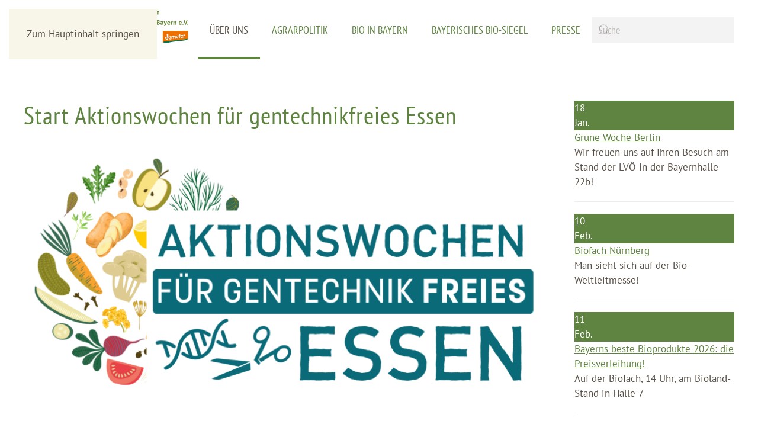

--- FILE ---
content_type: text/html; charset=utf-8
request_url: https://www.lvoe.de/ueber-uns/termine/40-aktionswochen-fuer-gentechnikfreies-essen
body_size: 7157
content:
<!DOCTYPE html>
<html lang="de-de" dir="ltr">
    <head>
        <meta name="viewport" content="width=device-width, initial-scale=1">
        <link rel="icon" href="/images/logo/favicon96.png" sizes="any">
                <link rel="apple-touch-icon" href="/images/logo/favicon180.png">
        <meta charset="utf-8">
	<meta name="description" content="Unter dem Motto „Keine Gentechnik auf unseren Äckern und Tellern“ ruft Bioland mit weiteren Verbänden und Initiativen vom 13. September bis zum 13. Oktober 2024 zu den Aktionswochen für gentechnikfreies Essen auf. Wir wollen darauf aufmerksam machen, dass gentechnikfreie Lebensmittelerzeugung – vom Saatgut">
	<meta name="generator" content="Joomla! - Open Source Content Management">
	<title>Start Aktionswochen für gentechnikfreies Essen</title>
	<link href="https://www.lvoe.de/component/finder/search?format=opensearch&amp;Itemid=101" rel="search" title="OpenSearch Landesvereinigung für den ökologischen Landbau in Bayern e.V." type="application/opensearchdescription+xml">
<link href="/media/vendor/joomla-custom-elements/css/joomla-alert.min.css?0.4.1" rel="stylesheet">
	<link href="/media/system/css/joomla-fontawesome.min.css?4.5.33" rel="preload" as="style" onload="this.onload=null;this.rel='stylesheet'">
	<link href="/templates/yootheme/css/theme.9.css?1767978431" rel="stylesheet">
	<link href="/media/com_icagenda/icicons/style.css?aab738" rel="stylesheet">
	<link href="/media/com_icagenda/css/icagenda.css?aab738" rel="stylesheet">
	<link href="/media/com_icagenda/css/icagenda-front.css?aab738" rel="stylesheet">
	<link href="/components/com_icagenda/themes/packs/default/css/default_component.css" rel="stylesheet">
	<link href="/media/plg_system_jcepro/site/css/content.min.css?86aa0286b6232c4a5b58f892ce080277" rel="stylesheet">
	<link href="/media/com_icagenda/css/tipTip.css?aab738" rel="stylesheet">
	<link href="https://www.lvoe.de/modules/mod_ic_event_list/css/default_style.css" rel="stylesheet">
	<style>.cloaked_email span:before { content: attr(data-ep-adc03); } .cloaked_email span:after { content: attr(data-ep-b0f41); } img.cloaked_email { display: inline-block !important; vertical-align: middle; border: 0; }</style>
	<style>
@media screen and (min-width:1201px){


}

@media screen and (min-width:769px) and (max-width:1200px){



.ic-filters-label {
	margin-bottom: 8px;
}
.ic-filters-label-title-2,
.ic-filters-label-title-3 {
	margin-bottom: -5px;
	height: 40px;
	line-height: 40px;
}
.ic-filters-btn-2 {
	height: 40px;
	line-height: 40px;
}
.ic-filters-controls {
	padding: 0;
}
.ic-search-submit,
.ic-search-reset {
	width: 50%;
}

}

@media screen and (min-width:481px) and (max-width:768px){



.ic-filters-label {
	margin-bottom: 8px;
}
.ic-filters-label-title-2,
.ic-filters-label-title-3 {
	margin-bottom: -5px;
	height: 40px;
	line-height: 40px;
}
.ic-filters-btn-2 {
	height: 40px;
	line-height: 40px;
}
.ic-filters-controls {
	padding: 0;
}
.ic-search-submit,
.ic-search-reset {
	width: 50%;
}

}

@media screen and (max-width:480px){



#icagenda .share {
	display:none;
}


.ic-label {
	width: 100%;
}
.ic-value {
	width: 100%;
}


.icagenda_form input,
.icagenda_form input[type="file"],
.icagenda_form .input-large,
.icagenda_form .input-xlarge,
.icagenda_form .input-xxlarge,
.icagenda_form .select-large,
.icagenda_form .select-xlarge,
.icagenda_form .select-xxlarge {
	width: 90%;
}
.icagenda_form .input-small {
	width: 90px;
}
.icagenda_form .select-small {
	width: 114px;
}
.icagenda_form .ic-date-input {
	width: auto;
}
.ic-captcha-label {
	display: none;
}


.ic-filters-label {
	margin-bottom: 8px;
}
.ic-filters-label-title-2,
.ic-filters-label-title-3 {
	margin-bottom: -5px;
	height: 40px;
	line-height: 40px;
}
.ic-filters-btn-2 {
	height: 40px;
	line-height: 40px;
}
.ic-filters-controls {
	padding: 0;
}
.ic-search-submit,
.ic-search-reset {
	width: 100%;
}
.ic-button-more > .ic-row1 {
	height: 40px;
}

}
</style>
<script src="/media/vendor/jquery/js/jquery.min.js?3.7.1"></script>
	<script src="/media/legacy/js/jquery-noconflict.min.js?504da4"></script>
	<script src="/media/vendor/awesomplete/js/awesomplete.min.js?1.1.7" defer></script>
	<script type="application/json" class="joomla-script-options new">{"joomla.jtext":{"JLIB_JS_AJAX_ERROR_OTHER":"Beim Abrufen von JSON-Daten wurde ein HTTP-Statuscode %s zurückgegeben.","JLIB_JS_AJAX_ERROR_PARSE":"Ein Parsing-Fehler trat bei der Verarbeitung der folgenden JSON-Daten auf:<br><code style='color:inherit;white-space:pre-wrap;padding:0;margin:0;border:0;background:inherit;'>%s<\/code>","ERROR":"Fehler","MESSAGE":"Nachricht","NOTICE":"Hinweis","WARNING":"Warnung","JCLOSE":"Schließen","JOK":"OK","JOPEN":"Öffnen"},"finder-search":{"url":"\/component\/finder\/?task=suggestions.suggest&amp;format=json&amp;tmpl=component&amp;Itemid=101"},"system.paths":{"root":"","rootFull":"https:\/\/www.lvoe.de\/","base":"","baseFull":"https:\/\/www.lvoe.de\/"},"csrf.token":"2ceb10243e2816d0dfc5201a69a89624"}</script>
	<script src="/media/system/js/core.min.js?a3d8f8"></script>
	<script src="/media/vendor/bootstrap/js/alert.min.js?5.3.8" type="module"></script>
	<script src="/media/vendor/bootstrap/js/button.min.js?5.3.8" type="module"></script>
	<script src="/media/vendor/bootstrap/js/carousel.min.js?5.3.8" type="module"></script>
	<script src="/media/vendor/bootstrap/js/collapse.min.js?5.3.8" type="module"></script>
	<script src="/media/vendor/bootstrap/js/dropdown.min.js?5.3.8" type="module"></script>
	<script src="/media/vendor/bootstrap/js/modal.min.js?5.3.8" type="module"></script>
	<script src="/media/vendor/bootstrap/js/offcanvas.min.js?5.3.8" type="module"></script>
	<script src="/media/vendor/bootstrap/js/popover.min.js?5.3.8" type="module"></script>
	<script src="/media/vendor/bootstrap/js/scrollspy.min.js?5.3.8" type="module"></script>
	<script src="/media/vendor/bootstrap/js/tab.min.js?5.3.8" type="module"></script>
	<script src="/media/vendor/bootstrap/js/toast.min.js?5.3.8" type="module"></script>
	<script src="/media/com_finder/js/finder.min.js?755761" type="module"></script>
	<script src="/media/system/js/messages.min.js?9a4811" type="module"></script>
	<script src="/templates/yootheme/vendor/assets/uikit/dist/js/uikit.min.js?4.5.33"></script>
	<script src="/templates/yootheme/vendor/assets/uikit/dist/js/uikit-icons-trek.min.js?4.5.33"></script>
	<script src="/templates/yootheme/js/theme.js?4.5.33"></script>
	<script src="/media/com_icagenda/js/jquery.tipTip.js?aab738"></script>
	<script>window.RegularLabs=window.RegularLabs||{};window.RegularLabs.EmailProtector=window.RegularLabs.EmailProtector||{unCloak:function(e,g){document.querySelectorAll("."+e).forEach(function(a){var f="",c="";a.className=a.className.replace(" "+e,"");a.querySelectorAll("span").forEach(function(d){for(name in d.dataset)0===name.indexOf("epA")&&(f+=d.dataset[name]),0===name.indexOf("epB")&&(c=d.dataset[name]+c)});if(c){var b=a.nextElementSibling;b&&"script"===b.tagName.toLowerCase()&&b.parentNode.removeChild(b);b=f+c;g?(a.parentNode.href="mailto:"+b,a.parentNode.removeChild(a)):a.innerHTML=b}})}};</script>
	<script>window.yootheme ||= {}; var $theme = yootheme.theme = {"i18n":{"close":{"label":"Schlie\u00dfen"},"totop":{"label":"Zur\u00fcck nach oben"},"marker":{"label":"\u00d6ffnen"},"navbarToggleIcon":{"label":"Men\u00fc \u00f6ffnen"},"paginationPrevious":{"label":"Vorherige Seite"},"paginationNext":{"label":"N\u00e4chste Seite"},"searchIcon":{"toggle":"Suche \u00f6ffnen","submit":"Suche ausf\u00fchren"},"slider":{"next":"N\u00e4chste Folie","previous":"Vorherige Folie","slideX":"Folie %s","slideLabel":"%s von %s"},"slideshow":{"next":"N\u00e4chste Folie","previous":"Vorherige Folie","slideX":"Folie %s","slideLabel":"%s von %s"},"lightboxPanel":{"next":"N\u00e4chste Folie","previous":"Vorherige Folie","slideLabel":"%s von %s","close":"Schlie\u00dfen"}}};</script>
	<script>jQuery(function($){ $(".iCtip").tipTip({"activation":"hover","keepAlive":false,"maxWidth":"200px","edgeOffset":1,"defaultPosition":"top"}); });</script>
	
	
	
	
	
	
	
	

    </head>
    <body class="">

        <div class="uk-hidden-visually uk-notification uk-notification-top-left uk-width-auto">
            <div class="uk-notification-message">
                <a href="#tm-main" class="uk-link-reset">Zum Hauptinhalt springen</a>
            </div>
        </div>

        
        
        <div class="tm-page">

                        


<header class="tm-header-mobile uk-hidden@m">


    
        <div class="uk-navbar-container">

            <div class="uk-container uk-container-expand">
                <nav class="uk-navbar" uk-navbar="{&quot;align&quot;:&quot;left&quot;,&quot;container&quot;:&quot;.tm-header-mobile&quot;,&quot;boundary&quot;:&quot;.tm-header-mobile .uk-navbar-container&quot;}">

                                        <div class="uk-navbar-left ">

                        
                                                    <a uk-toggle href="#tm-dialog-mobile" class="uk-navbar-toggle">

        
        <div uk-navbar-toggle-icon></div>

        
    </a>
                        
                        
                    </div>
                    
                                        <div class="uk-navbar-center">

                                                    <a href="https://www.lvoe.de/" aria-label="Zurück zur Startseite" class="uk-logo uk-navbar-item">
    <img alt loading="eager" width="220" height="56" src="/images/logo/lvoe-logo-positiv.svg"></a>
                        
                        
                    </div>
                    
                    
                </nav>
            </div>

        </div>

    



        <div id="tm-dialog-mobile" uk-offcanvas="container: true; overlay: true" mode="slide">
        <div class="uk-offcanvas-bar uk-flex uk-flex-column">

                        <button class="uk-offcanvas-close uk-close-large" type="button" uk-close uk-toggle="cls: uk-close-large; mode: media; media: @s"></button>
            
                        <div class="uk-margin-auto-bottom">
                
<div class="uk-grid uk-child-width-1-1" uk-grid>    <div>
<div class="uk-panel" id="module-menu-dialog-mobile">

    
    
<ul class="uk-nav uk-nav-default">
    
	<li class="item-114 uk-active uk-parent"><a href="/ueber-uns" title="LVÖ - über uns">Über uns</a>
	<ul class="uk-nav-sub">

		<li class="item-134"><a href="/ueber-uns/vorstand">Vorstand</a></li>
		<li class="item-133"><a href="/ueber-uns/ueber-uns-das-team">Team</a></li>
		<li class="item-136"><a href="/ueber-uns/stellenangebote">Stellenangebote</a></li></ul></li>
	<li class="item-115 uk-parent"><a href="/agrarpolitik" title="Agrarpolitik für den ökologischen Landbau">Agrarpolitik</a>
	<ul class="uk-nav-sub">

		<li class="item-147"><a href="/agrarpolitik/europaeische-agrarpolitik">Europäische Agrarpolitik</a></li>
		<li class="item-148"><a href="/agrarpolitik/bayerische-agrarpolitik">Bayerische Agrarpolitik</a></li>
		<li class="item-146"><a href="/agrarpolitik/bioregio-bayern-2030">BioRegio 2030</a></li>
		<li class="item-335"><a href="/agrarpolitik/bayerische-landtagswahl-2023">Bayerische Landtagswahl 2023</a></li></ul></li>
	<li class="item-116 uk-parent"><a href="/bio-in-bayern">Bio in Bayern</a>
	<ul class="uk-nav-sub">

		<li class="item-177"><a href="/bio-in-bayern/forschung">Bio-Forschung</a></li>
		<li class="item-166"><a href="/bio-in-bayern/bildung-und-beratung">Bildung und Beratung</a></li>
		<li class="item-181"><a href="/bio-in-bayern/schule-fuers-leben">Schule fürs Leben </a></li>
		<li class="item-178"><a href="/bio-in-bayern/oeko-modellregionen">Öko-Modellregionen</a></li>
		<li class="item-169"><a href="/bio-in-bayern/bio-erlebnistage">Bio-Erlebnistage</a></li>
		<li class="item-179"><a href="/bio-in-bayern/bayerische-biokoenigin">Bayerische Biokönigin</a></li>
		<li class="item-182"><a href="/bio-in-bayern/bayerns-beste-bioprodukte">Bayerns beste Bioprodukte</a></li>
		<li class="item-180"><a href="/bio-in-bayern/bio-projekte">Bio Projekte</a></li></ul></li>
	<li class="item-117 uk-parent"><a href="/bayerisches-bio-siegel">Bayerisches Bio-Siegel</a>
	<ul class="uk-nav-sub">

		<li class="item-186"><a href="/bayerisches-bio-siegel/richtlinien">Richtlinien</a></li>
		<li class="item-187"><a href="/bayerisches-bio-siegel/leistungen-der-lvoe">Leistungen der LVÖ</a></li>
		<li class="item-188"><a href="/bayerisches-bio-siegel/werbemittel-und-messeauftritte">Werbemittel und Messeauftritte</a></li></ul></li>
	<li class="item-137 uk-parent"><a href="/presse" title="Pressemitteilungen der LVÖ">Presse</a>
	<ul class="uk-nav-sub">

		<li class="item-674"><a href="/presse/downloads"><span class="uk-margin-small-right" uk-icon="icon: download;"></span> Downloads</a></li></ul></li></ul>

</div>
</div>    <div>
<div class="uk-panel" id="module-tm-4">

    
    

    <form id="search-tm-4" action="/component/finder/search?Itemid=101" method="get" role="search" class="uk-search js-finder-searchform uk-search-default uk-width-1-1"><span uk-search-icon></span><input name="q" class="js-finder-search-query uk-search-input" placeholder="Suche" required aria-label="Suche" type="search"><input type="hidden" name="Itemid" value="101"></form>
    

</div>
</div></div>
            </div>
            
            
        </div>
    </div>
    
    
    

</header>




<header class="tm-header uk-visible@m">



        <div uk-sticky media="@m" show-on-up animation="uk-animation-slide-top" cls-active="uk-navbar-sticky" sel-target=".uk-navbar-container">
    
        <div class="uk-navbar-container">

            <div class="uk-container uk-container-large">
                <nav class="uk-navbar" uk-navbar="{&quot;align&quot;:&quot;left&quot;,&quot;container&quot;:&quot;.tm-header &gt; [uk-sticky]&quot;,&quot;boundary&quot;:&quot;.tm-header .uk-navbar-container&quot;}">

                                        <div class="uk-navbar-left ">

                                                    <a href="https://www.lvoe.de/" aria-label="Zurück zur Startseite" class="uk-logo uk-navbar-item">
    <img alt loading="eager" width="280" height="71" src="/images/logo/lvoe-logo-positiv.svg"><img class="uk-logo-inverse" alt loading="eager" width="280" height="71" src="/images/logo/lvoe-logo-negativ.svg"></a>
                        
                        
                        
                    </div>
                    
                    
                                        <div class="uk-navbar-right">

                                                    
<ul class="uk-navbar-nav">
    
	<li class="item-114 uk-active uk-parent"><a href="/ueber-uns" title="LVÖ - über uns">Über uns</a>
	<div class="uk-drop uk-navbar-dropdown"><div><ul class="uk-nav uk-navbar-dropdown-nav">

		<li class="item-134"><a href="/ueber-uns/vorstand">Vorstand</a></li>
		<li class="item-133"><a href="/ueber-uns/ueber-uns-das-team">Team</a></li>
		<li class="item-136"><a href="/ueber-uns/stellenangebote">Stellenangebote</a></li></ul></div></div></li>
	<li class="item-115 uk-parent"><a href="/agrarpolitik" title="Agrarpolitik für den ökologischen Landbau">Agrarpolitik</a>
	<div class="uk-drop uk-navbar-dropdown"><div><ul class="uk-nav uk-navbar-dropdown-nav">

		<li class="item-147"><a href="/agrarpolitik/europaeische-agrarpolitik">Europäische Agrarpolitik</a></li>
		<li class="item-148"><a href="/agrarpolitik/bayerische-agrarpolitik">Bayerische Agrarpolitik</a></li>
		<li class="item-146"><a href="/agrarpolitik/bioregio-bayern-2030">BioRegio 2030</a></li>
		<li class="item-335"><a href="/agrarpolitik/bayerische-landtagswahl-2023">Bayerische Landtagswahl 2023</a></li></ul></div></div></li>
	<li class="item-116 uk-parent"><a href="/bio-in-bayern">Bio in Bayern</a>
	<div class="uk-drop uk-navbar-dropdown uk-navbar-dropdown-width-2"><div class="uk-drop-grid uk-child-width-1-2" uk-grid><div><ul class="uk-nav uk-navbar-dropdown-nav">

		<li class="item-177"><a href="/bio-in-bayern/forschung">Bio-Forschung</a></li>
		<li class="item-166"><a href="/bio-in-bayern/bildung-und-beratung">Bildung und Beratung</a></li>
		<li class="item-181"><a href="/bio-in-bayern/schule-fuers-leben">Schule fürs Leben </a></li>
		<li class="item-178"><a href="/bio-in-bayern/oeko-modellregionen">Öko-Modellregionen</a></li></ul></div><div><ul class="uk-nav uk-navbar-dropdown-nav">

		<li class="item-169"><a href="/bio-in-bayern/bio-erlebnistage">Bio-Erlebnistage</a></li>
		<li class="item-179"><a href="/bio-in-bayern/bayerische-biokoenigin">Bayerische Biokönigin</a></li>
		<li class="item-182"><a href="/bio-in-bayern/bayerns-beste-bioprodukte">Bayerns beste Bioprodukte</a></li>
		<li class="item-180"><a href="/bio-in-bayern/bio-projekte">Bio Projekte</a></li></ul></div></div></div></li>
	<li class="item-117 uk-parent"><a href="/bayerisches-bio-siegel">Bayerisches Bio-Siegel</a>
	<div class="uk-drop uk-navbar-dropdown"><div><ul class="uk-nav uk-navbar-dropdown-nav">

		<li class="item-186"><a href="/bayerisches-bio-siegel/richtlinien">Richtlinien</a></li>
		<li class="item-187"><a href="/bayerisches-bio-siegel/leistungen-der-lvoe">Leistungen der LVÖ</a></li>
		<li class="item-188"><a href="/bayerisches-bio-siegel/werbemittel-und-messeauftritte">Werbemittel und Messeauftritte</a></li></ul></div></div></li>
	<li class="item-137 uk-parent"><a href="/presse" title="Pressemitteilungen der LVÖ">Presse</a>
	<div class="uk-drop uk-navbar-dropdown"><div><ul class="uk-nav uk-navbar-dropdown-nav">

		<li class="item-674"><a href="/presse/downloads" class="uk-preserve-width"><span class="uk-margin-small-right" uk-icon="icon: download;"></span> Downloads</a></li></ul></div></div></li></ul>

                        
                                                    
<div class="uk-navbar-item" id="module-tm-3">

    
    

    <form id="search-tm-3" action="/component/finder/search?Itemid=101" method="get" role="search" class="uk-search js-finder-searchform uk-search-navbar"><span uk-search-icon></span><input name="q" class="js-finder-search-query uk-search-input" placeholder="Suche" required aria-label="Suche" type="search"><input type="hidden" name="Itemid" value="101"></form>
    

</div>

                        
                    </div>
                    
                </nav>
            </div>

        </div>

        </div>
    







</header>

            
            

            <main id="tm-main"  class="tm-main uk-section uk-section-default" uk-height-viewport="expand: true">

                                <div class="uk-container">

                    
                    <div class="uk-grid" uk-grid>
                        <div class="uk-width-expand@m">

                    
                            
                
                <div id="system-message-container" aria-live="polite"></div>

                <!-- iCagenda PRO 3.9.14 -->
<div id="icagenda" class="ic-event-view">

		
<div class="ic-top-buttons">


		
		<div class="ic-manager-toolbar">
			</div>

	<div class="ic-buttons">

				
				
	</div>


</div>

	<!-- default -->
		
		
		
<!-- Event details -->


		<div class="ic-event-header ic-clearfix">
		<h1>
						
						Start Aktionswochen für gentechnikfreies Essen		</h1>
	</div>

		<div class="ic-event-buttons ic-clearfix">

				<div class="ic-event-addthis ic-float-left">
					</div>

				<div class="ic-event-registration ic-float-right">
					</div>

	</div>

		<div class="ic-info ic-clearfix">

							<div class="ic-image ic-align-center">
				<img src="/images/icagenda/thumbs/themes/ic_large_w900h600q100_hero-gentechnikfreiheit.png" alt="Hero_Gentechnikfreiheit" />			</div>
		
				<div class="ic-details ic-align-left">

			<div class="ic-divTable ic-align-left">

								<div class="ic-divRow ic-details-cat">
					<div class="ic-divCell ic-label">Kategorie</div>
					<div class="ic-divCell ic-value">Aktuelles</div>
				</div>

								<div class="ic-divRow ic-event-date">
					<div class="ic-divCell ic-label">Dates</div>
					<div class="ic-divCell ic-value"><span class="ic-period-startdate">13.&nbsp;September&nbsp;2024</span><span class="ic-datetime-separator"> - </span><span class="ic-period-enddate">13.&nbsp;Oktober&nbsp;2024</span></div>
				</div>

													<div class="ic-divRow">
						<div class="ic-divCell ic-label">Veranstaltungsort</div>
						<div class="ic-divCell ic-value">
															Bundesweit																											</div>
					</div>
				
								
			</div>

		</div>

						<div class="ic-short-description">
					</div>
		<div class="ic-full-description">
			<p>Unter dem Motto „Keine Gentechnik auf unseren Äckern und Tellern“ ruft Bioland mit weiteren Verbänden und Initiativen vom 13. September bis zum 13. Oktober 2024 zu den Aktionswochen für gentechnikfreies Essen auf. Wir wollen darauf aufmerksam machen, dass gentechnikfreie Lebensmittelerzeugung – vom Saatgut bis zum Teller – durch die Pläne der EU-Kommission bedroht wird und warum gentechnikfreie Lebensmittel für uns alle bedeutsam sind. Alle Informationen zu den verbandsübergreifenden Aktionswochen gibt es im Internet unter: <a href="https://www.bioland.de/gentechnikfreies-essen">https://www.bioland.de/gentechnikfreies-essen</a></p>		</div>
		
	<div>&nbsp;</div>

		
	<div>&nbsp;</div>

		
	</div>
		

		</div>

                
                                                </div>

                        
<aside id="tm-sidebar" class="tm-sidebar uk-width-1-4@m">
    
<div class="uk-panel" id="module-92">

    
    <!-- iCagenda PRO - Event List --><div class="ic_eventlist"><div class="ic-section ic-group">
<div class="default_eventlist ic-col ic-col1">
	<div class="ic-event-div">

				<div class="ic-date-img-box">
			<div class="ic-date-div" style="background: #5f8340; color: white;">
				<div class="ic-day">
					18				</div>
				<div class="ic-month">
					Jan.				</div>
			</div>
		</div>

		<div class="ic-block">

						
						<div class="iceventlist-title ic-block">
				<a href="/ueber-uns/termine/60-gruene-woche-berlin-2">
					Grüne Woche Berlin				</a>
			</div>

		</div>

		
							<span class="iceventlist-desc">
				Wir freuen uns auf Ihren Besuch am Stand der LVÖ in der Bayernhalle 22b!			</span>
		
				
				
	</div>
	<hr>
</div>


<div class="default_eventlist ic-col ic-col1">
	<div class="ic-event-div">

				<div class="ic-date-img-box">
			<div class="ic-date-div" style="background: #5f8340; color: white;">
				<div class="ic-day">
					10				</div>
				<div class="ic-month">
					Feb.				</div>
			</div>
		</div>

		<div class="ic-block">

						
						<div class="iceventlist-title ic-block">
				<a href="/ueber-uns/termine/61-biofach-nuernberg">
					Biofach Nürnberg				</a>
			</div>

		</div>

		
							<span class="iceventlist-desc">
				Man sieht sich auf der Bio-Weltleitmesse!			</span>
		
				
				
	</div>
	<hr>
</div>


<div class="default_eventlist ic-col ic-col1">
	<div class="ic-event-div">

				<div class="ic-date-img-box">
			<div class="ic-date-div" style="background: #5f8340; color: white;">
				<div class="ic-day">
					11				</div>
				<div class="ic-month">
					Feb.				</div>
			</div>
		</div>

		<div class="ic-block">

						
						<div class="iceventlist-title ic-block">
				<a href="/ueber-uns/termine/62-bayerns-beste-bioprodukte-2026-die-preisverleihung">
					Bayerns beste Bioprodukte 2026: die Preisverleihung! 				</a>
			</div>

		</div>

		
							<span class="iceventlist-desc">
				Auf der Biofach, 14 Uhr, am Bioland-Stand in Halle 7			</span>
		
				
				
	</div>
	<hr>
</div>

</div></div><div style="clear:both"></div>
</div>

</aside>

                    </div>
                     
                </div>
                
            </main>

            

                        <footer>
                <!-- Builder #footer -->
<div class="uk-section-muted uk-section" uk-scrollspy="target: [uk-scrollspy-class]; cls: uk-animation-fade; delay: false;">
    
        
        
        
            
                                <div class="uk-container uk-container-large">                
                    <div class="uk-grid tm-grid-expand uk-grid-row-large uk-grid-margin-large" uk-grid>
<div class="uk-width-1-3@m uk-width-1-3@l uk-width-1-4@xl">
    
        
            
            
            
                
                    
<div class="uk-margin uk-text-left@m uk-text-center" uk-scrollspy-class="uk-animation-slide-top-small">
        <picture>
<source type="image/webp" srcset="/templates/yootheme/cache/93/logo-outline-939b5cff.webp 300w, /templates/yootheme/cache/ea/logo-outline-ea0f210a.webp 599w, /templates/yootheme/cache/63/logo-outline-63e6e9f0.webp 600w" sizes="(min-width: 300px) 300px">
<img src="/templates/yootheme/cache/d9/logo-outline-d953d9d0.png" width="300" height="75" class="el-image" alt="LVÖ Bayern" loading="lazy">
</picture>    
    
</div><div class="uk-panel uk-margin uk-width-medium@m uk-text-left@m uk-text-center" uk-scrollspy-class>Die LVÖ ist die Stimme für den ökologischen Landbau in Bayern.</div>
                
            
        
    
</div>
<div class="uk-width-1-2@s uk-width-2-5@m uk-width-2-5@l">
    
        
            
            
            
                
                    <div class="uk-panel uk-column-1-2@m uk-column-1-1@s uk-margin uk-text-left@s uk-text-center" uk-scrollspy-class><p><strong>Landesvereinigung für den ökologischen Landbau in Bayern e.V.</strong><br /> Landsberger Str. 527<br /> 81241 München</p>Tel:  089 4423190-0<br />
Fax: 089 4423190-29<br />
Mail: <!-- Diese E-Mail Adresse ist vor Spambots geschützt. --><span class="cloaked_email ep_2ff17753"><span data-ep-b0f41="&#100;e" data-ep-adc03="&#105;&#110;"><span data-ep-adc03="f&#111;" data-ep-b0f41="&#101;."><span data-ep-b0f41="&#118;&#111;" data-ep-adc03="&#64;&#108;"></span></span></span></span><script>RegularLabs.EmailProtector.unCloak("ep_2ff17753");</script><br />
Web: www.lvoe.de</div>
                
            
        
    
</div>
<div class="uk-width-1-2@s uk-width-1-4@m uk-width-1-5@l">
    
        
            
            
            
                
                    
<div class="uk-panel" uk-scrollspy-class>
    
    
<ul class="uk-nav uk-nav-default">
    
	<li class="item-119"><a href="/impressum">Impressum</a></li>
	<li class="item-120"><a href="/datenschutzerklaerung">Datenschutzerklärung</a></li>
	<li class="item-121"><a href="/internern">Interner Bereich</a></li>
	<li class="item-149"><a href="/kontakt">Kontakt</a></li></ul>

</div>
                
            
        
    
</div></div>
                                </div>                
            
        
    
</div>
<div class="uk-section-muted uk-section uk-section-small">
    
        
        
        
            
                
                    <div class="uk-grid tm-grid-expand uk-child-width-1-1 uk-grid-margin">
<div class="uk-width-1-1">
    
        
            
            
            
                
                    <hr>
                
            
        
    
</div></div><div class="uk-grid-margin uk-container uk-container-large"><div class="uk-grid tm-grid-expand" uk-grid>
<div class="uk-grid-item-match uk-flex-middle uk-width-1-2@m">
    
        
            
            
                        <div class="uk-panel uk-width-1-1">            
                
                    
<div class="uk-margin-remove-vertical uk-text-right@m uk-text-center" uk-scrollspy="target: [uk-scrollspy-class];">    <ul class="uk-child-width-auto uk-grid-small uk-flex-inline uk-flex-middle" uk-grid>
            <li class="el-item">
<a class="el-link uk-icon-link" href="https://twitter.com/" target="_blank" rel="noreferrer"><span uk-icon="icon: twitter; width: 16; height: 16;"></span></a></li>
            <li class="el-item">
<a class="el-link uk-icon-link" href="https://facebook.com/" target="_blank" rel="noreferrer"><span uk-icon="icon: facebook; width: 16; height: 16;"></span></a></li>
            <li class="el-item">
<a class="el-link uk-icon-link" href="https://www.instagram.com/" target="_blank" rel="noreferrer"><span uk-icon="icon: instagram; width: 16; height: 16;"></span></a></li>
            <li class="el-item">
<a class="el-link uk-icon-link" href="https://www.youtube.com/" target="_blank" rel="noreferrer"><span uk-icon="icon: youtube; width: 16; height: 16;"></span></a></li>
    
    </ul></div>
                
                        </div>            
        
    
</div>
<div class="uk-grid-item-match uk-flex-middle uk-width-1-2@m uk-flex-first@m">
    
        
            
            
                        <div class="uk-panel uk-width-1-1">            
                
                    <div class="uk-panel uk-text-small uk-text-muted uk-margin uk-text-left@m uk-text-center">© <script> document.currentScript.insertAdjacentHTML('afterend', '<time datetime="' + new Date().toJSON() + '">' + new Intl.DateTimeFormat(document.documentElement.lang, {year: 'numeric'}).format() + '</time>');     </script> LVÖ Bayern. All rights reserved. Powered by <a href="https://www.bioculture.de/" target="_blank">bioculture</a>.</div>
                
                        </div>            
        
    
</div></div></div>
                
            
        
    
</div>            </footer>
            
        </div>

        
        

    </body>
</html>


--- FILE ---
content_type: image/svg+xml
request_url: https://www.lvoe.de/images/logo/lvoe-logo-positiv.svg
body_size: 871692
content:
<?xml version="1.0" encoding="utf-8"?>
<!-- Generator: Adobe Illustrator 16.0.0, SVG Export Plug-In . SVG Version: 6.00 Build 0)  -->
<!DOCTYPE svg PUBLIC "-//W3C//DTD SVG 1.1//EN" "http://www.w3.org/Graphics/SVG/1.1/DTD/svg11.dtd">
<svg version="1.1" id="Ebene_1" xmlns="http://www.w3.org/2000/svg" xmlns:xlink="http://www.w3.org/1999/xlink" x="0px" y="0px"
	 width="113.667px" height="28.833px" viewBox="0 0 113.667 28.833" enable-background="new 0 0 113.667 28.833"
	 xml:space="preserve">
<g>
	<g>
		<path fill="#68863A" d="M7.771,17.667h-6.74v-14h1.5v12.621H7.77L7.771,17.667L7.771,17.667z"/>
		<path fill="#68863A" d="M9.978,13.246l0.36,2.14h0.041l0.4-2.18l2.6-9.54h1.54l-4.24,14.22h-0.8l-4.3-14.22h1.66L9.978,13.246z"/>
		<path fill="#68863A" d="M15.003,10.667c0-2.373,0.38-4.173,1.14-5.4c0.76-1.227,1.92-1.84,3.48-1.84c0.84,0,1.553,0.17,2.14,0.51
			c0.587,0.34,1.063,0.823,1.43,1.45c0.367,0.627,0.637,1.387,0.81,2.28c0.173,0.894,0.26,1.894,0.26,3
			c0,2.373-0.383,4.173-1.15,5.4c-0.767,1.227-1.93,1.84-3.49,1.84c-0.827,0-1.533-0.17-2.12-0.51
			c-0.586-0.339-1.066-0.822-1.44-1.449c-0.373-0.626-0.644-1.387-0.81-2.28C15.086,12.773,15.003,11.773,15.003,10.667z
			 M16.583,10.667c0,0.787,0.057,1.533,0.17,2.24c0.113,0.707,0.29,1.326,0.53,1.859c0.24,0.533,0.553,0.96,0.939,1.279
			c0.386,0.32,0.854,0.48,1.4,0.48c1,0,1.76-0.48,2.28-1.439c0.52-0.96,0.78-2.434,0.78-4.42c0-0.773-0.056-1.513-0.169-2.22
			c-0.113-0.706-0.291-1.33-0.53-1.87c-0.239-0.54-0.554-0.97-0.94-1.29c-0.387-0.32-0.86-0.48-1.42-0.48
			c-0.986,0-1.74,0.48-2.26,1.44C16.843,7.207,16.583,8.68,16.583,10.667z M17.103,1.787c0-0.28,0.083-0.506,0.25-0.68
			c0.167-0.173,0.396-0.259,0.69-0.259c0.28,0,0.503,0.086,0.67,0.259c0.167,0.174,0.25,0.4,0.25,0.68c0,0.28-0.083,0.504-0.25,0.67
			c-0.167,0.167-0.39,0.25-0.67,0.25c-0.293,0-0.523-0.083-0.69-0.25C17.186,2.291,17.103,2.067,17.103,1.787z M20.263,1.787
			c0-0.28,0.083-0.506,0.25-0.68c0.167-0.173,0.39-0.259,0.67-0.259c0.293,0,0.523,0.086,0.69,0.259c0.167,0.174,0.25,0.4,0.25,0.68
			c0,0.28-0.083,0.504-0.25,0.67c-0.167,0.167-0.397,0.25-0.69,0.25c-0.28,0-0.503-0.083-0.67-0.25
			C20.346,2.291,20.263,2.067,20.263,1.787z"/>
	</g>
	<g>
		<path fill="#68863A" d="M4.424,23.407c0,0.125-0.016,0.25-0.047,0.375c-0.031,0.125-0.083,0.239-0.155,0.342
			c-0.071,0.104-0.165,0.194-0.281,0.273c-0.115,0.08-0.254,0.139-0.417,0.176v0.043c0.144,0.024,0.281,0.065,0.411,0.123
			c0.13,0.059,0.242,0.137,0.338,0.238c0.096,0.102,0.172,0.225,0.227,0.367c0.055,0.145,0.083,0.314,0.083,0.512
			c0,0.26-0.055,0.484-0.166,0.673c-0.111,0.19-0.258,0.345-0.443,0.466c-0.185,0.119-0.395,0.207-0.63,0.267
			c-0.235,0.058-0.478,0.086-0.728,0.086c-0.082,0-0.186,0-0.313,0c-0.127,0-0.264-0.003-0.411-0.011
			c-0.146-0.008-0.295-0.019-0.446-0.033c-0.151-0.014-0.29-0.036-0.415-0.065v-4.97c0.091-0.014,0.196-0.029,0.313-0.043
			c0.117-0.014,0.244-0.025,0.379-0.035c0.134-0.009,0.272-0.018,0.414-0.021c0.142-0.004,0.282-0.006,0.421-0.006
			c0.235,0,0.464,0.018,0.688,0.053c0.224,0.037,0.422,0.101,0.598,0.191c0.176,0.092,0.316,0.219,0.421,0.381
			C4.371,22.952,4.424,23.159,4.424,23.407z M2.299,24.351c0.067,0,0.145-0.002,0.234-0.007c0.088-0.004,0.162-0.012,0.219-0.021
			c0.183-0.058,0.34-0.143,0.472-0.257c0.132-0.114,0.198-0.264,0.198-0.448c0-0.123-0.024-0.227-0.072-0.308
			s-0.112-0.146-0.191-0.192c-0.079-0.047-0.169-0.08-0.27-0.1S2.682,22.99,2.572,22.99c-0.125,0-0.24,0.003-0.346,0.007
			c-0.105,0.006-0.188,0.012-0.245,0.021v1.333H2.299z M2.623,26.519c0.12,0,0.236-0.015,0.35-0.042
			c0.112-0.029,0.212-0.073,0.299-0.132c0.086-0.06,0.156-0.134,0.208-0.226c0.053-0.09,0.079-0.197,0.079-0.32
			c0-0.157-0.031-0.279-0.093-0.37s-0.145-0.161-0.245-0.21c-0.101-0.051-0.214-0.083-0.338-0.098
			c-0.125-0.014-0.25-0.021-0.375-0.021H1.982v1.376c0.024,0.01,0.062,0.018,0.115,0.021c0.053,0.004,0.109,0.008,0.169,0.01
			c0.061,0.003,0.123,0.005,0.188,0.007C2.519,26.518,2.575,26.519,2.623,26.519z"/>
		<path fill="#68863A" d="M5.794,23.883c0.192-0.086,0.42-0.155,0.685-0.206c0.264-0.05,0.54-0.076,0.828-0.076
			c0.25,0,0.458,0.03,0.626,0.09s0.301,0.146,0.4,0.255c0.098,0.111,0.168,0.243,0.209,0.396c0.041,0.152,0.062,0.326,0.062,0.519
			c0,0.211-0.007,0.425-0.022,0.638c-0.014,0.213-0.022,0.424-0.025,0.631c-0.002,0.207,0.004,0.406,0.019,0.602
			c0.014,0.195,0.05,0.379,0.108,0.551H7.919l-0.151-0.496H7.732c-0.096,0.149-0.23,0.277-0.4,0.387
			c-0.17,0.106-0.39,0.16-0.659,0.16c-0.168,0-0.319-0.024-0.454-0.076c-0.134-0.049-0.25-0.121-0.346-0.215
			s-0.17-0.205-0.223-0.332c-0.053-0.127-0.079-0.27-0.079-0.429c0-0.221,0.049-0.407,0.147-0.559
			c0.098-0.151,0.24-0.274,0.425-0.368c0.185-0.093,0.406-0.158,0.663-0.193c0.257-0.037,0.544-0.048,0.861-0.033
			c0.033-0.27,0.014-0.463-0.058-0.58c-0.072-0.118-0.233-0.178-0.483-0.178c-0.188,0-0.385,0.021-0.594,0.058
			c-0.209,0.038-0.38,0.09-0.515,0.151L5.794,23.883z M6.983,26.562c0.187,0,0.335-0.042,0.446-0.125
			c0.11-0.084,0.192-0.174,0.245-0.271v-0.469c-0.149-0.014-0.292-0.017-0.429-0.007c-0.137,0.011-0.258,0.031-0.364,0.063
			c-0.105,0.035-0.189,0.082-0.252,0.145c-0.062,0.062-0.093,0.143-0.093,0.239c0,0.134,0.04,0.237,0.119,0.313
			C6.734,26.526,6.844,26.562,6.983,26.562z"/>
		<path fill="#68863A" d="M11.18,25.698l0.129,0.562h0.044l0.093-0.569l0.548-2.017h0.965l-1.095,3.248
			c-0.091,0.27-0.179,0.516-0.263,0.738c-0.084,0.225-0.176,0.418-0.277,0.58c-0.101,0.164-0.212,0.29-0.335,0.379
			c-0.122,0.088-0.268,0.133-0.436,0.133c-0.25,0-0.449-0.041-0.598-0.123l0.173-0.75c0.072,0.029,0.144,0.043,0.216,0.043
			c0.11,0,0.217-0.047,0.32-0.139c0.104-0.095,0.182-0.264,0.234-0.51l-1.505-3.602h1.124L11.18,25.698z"/>
		<path fill="#68863A" d="M16.521,26.965c-0.145,0.115-0.34,0.214-0.587,0.293c-0.247,0.08-0.51,0.119-0.789,0.119
			c-0.581,0-1.006-0.17-1.275-0.508c-0.269-0.34-0.403-0.804-0.403-1.395c0-0.635,0.151-1.109,0.454-1.426
			c0.303-0.317,0.728-0.475,1.275-0.475c0.182,0,0.36,0.023,0.533,0.071s0.327,0.127,0.461,0.237
			c0.134,0.111,0.243,0.261,0.324,0.447c0.082,0.188,0.123,0.42,0.123,0.698c0,0.101-0.006,0.209-0.018,0.324
			c-0.012,0.116-0.03,0.235-0.054,0.36h-2.161c0.014,0.303,0.093,0.531,0.234,0.685c0.142,0.154,0.371,0.229,0.688,0.229
			c0.197,0,0.374-0.029,0.529-0.09c0.156-0.06,0.275-0.121,0.356-0.184L16.521,26.965z M15.182,24.322
			c-0.245,0-0.427,0.074-0.544,0.22c-0.118,0.146-0.188,0.342-0.212,0.588h1.34c0.019-0.26-0.021-0.459-0.119-0.599
			C15.548,24.392,15.393,24.322,15.182,24.322z"/>
		<path fill="#68863A" d="M19.71,24.553c-0.149-0.053-0.283-0.079-0.403-0.079c-0.168,0-0.309,0.044-0.421,0.133
			c-0.113,0.089-0.188,0.203-0.227,0.343v2.325h-0.937v-3.601h0.728l0.108,0.475h0.029c0.082-0.177,0.192-0.314,0.332-0.41
			c0.139-0.096,0.302-0.144,0.489-0.144c0.125,0,0.267,0.026,0.425,0.079L19.71,24.553z"/>
		<path fill="#68863A" d="M23.062,27.275V25.23c0-0.293-0.042-0.504-0.125-0.634c-0.083-0.131-0.227-0.195-0.429-0.195
			c-0.177,0-0.327,0.053-0.45,0.155c-0.123,0.104-0.21,0.231-0.263,0.386v2.333h-0.937v-3.601H21.6l0.108,0.475h0.029
			c0.111-0.152,0.257-0.288,0.439-0.402c0.183-0.115,0.418-0.172,0.706-0.172c0.178,0,0.336,0.023,0.476,0.071
			s0.257,0.127,0.353,0.237c0.096,0.111,0.168,0.262,0.216,0.451c0.048,0.189,0.072,0.424,0.072,0.701v2.24L23.062,27.275
			L23.062,27.275z"/>
	</g>
</g>
<line fill="none" stroke="#68863A" stroke-width="1.1268" x1="31.728" y1="0.887" x2="31.728" y2="28.694"/>
<g>
	<path fill="#FFFFFF" d="M39.24,14.912h12.643c0.211,0,0.383,0.172,0.383,0.383v12.643c0,0.212-0.172,0.383-0.383,0.383H39.24
		c-0.211,0-0.383-0.171-0.383-0.383V15.295C38.856,15.083,39.028,14.912,39.24,14.912L39.24,14.912z"/>
	<path fill="#008143" d="M39.367,15.231h12.388c0.106,0,0.192,0.085,0.192,0.191V27.81c0,0.106-0.086,0.19-0.192,0.19H39.367
		c-0.105,0-0.191-0.084-0.191-0.19V15.422C39.176,15.317,39.262,15.231,39.367,15.231L39.367,15.231z"/>
	<path fill="#FFFFFF" d="M44.559,25.452c0.221,0.379,0.206,0.92-0.05,1.285c-0.135,0.193-0.342,0.318-0.573,0.311
		c-0.238-0.01-0.457-0.193-0.573-0.403c-0.204-0.368-0.202-0.909,0.045-1.261c0.153-0.217,0.388-0.366,0.663-0.314
		C44.283,25.108,44.449,25.263,44.559,25.452L44.559,25.452z"/>
	<path fill="#FFFFFF" d="M45.588,24.25c0.005,0.33,0,2.434,0,2.434c0.029,0.087,0.119,0.203,0.038,0.277
		c-0.02,0.019-0.033,0.031-0.06,0.035c-0.212,0.025-0.362,0.03-0.604-0.004c-0.046-0.007-0.084-0.052-0.097-0.089
		c-0.026-0.149,0.082-0.163,0.086-0.262c0,0,0.002-1.134,0.002-1.881c0-0.13-0.2-0.183-0.106-0.329
		c0.091-0.143,0.27-0.195,0.408-0.242C45.328,24.165,45.586,24.133,45.588,24.25L45.588,24.25z"/>
	<path fill="#FFFFFF" d="M48.97,25.243c0.195,0.223,0.17,0.489,0.193,0.752c0.011,0.219,0.005,0.373,0.029,0.658
		c0.015,0.096,0.171,0.194,0.069,0.307c-0.06,0.065-0.202,0.045-0.306,0.045c-0.166,0-0.444,0.045-0.467-0.092
		c-0.021-0.125,0.127-0.168,0.11-0.285c-0.016-0.342,0.036-0.7-0.066-1.021c-0.033-0.085-0.105-0.097-0.159-0.099
		c-0.041-0.002-0.091,0.041-0.093,0.074c-0.011,0.25-0.002,1.088-0.002,1.088c0.031,0.088,0.158,0.151,0.089,0.26
		c-0.042,0.066-0.121,0.062-0.189,0.074L47.69,27c-0.043-0.008-0.083-0.041-0.103-0.08c-0.048-0.188,0.099-0.152,0.101-0.353
		c0.005-0.379,0.005-0.633-0.005-0.965c-0.002-0.095-0.161-0.106-0.152-0.188c0.002-0.056,0.048-0.107,0.1-0.129
		c0.158-0.062,0.307-0.15,0.469-0.203c0.064-0.02,0.117,0.023,0.144,0.076c0.002,0.006,0.008,0.008,0.01,0.014
		c0.042,0.127,0.241-0.117,0.384-0.096C48.795,25.103,48.86,25.118,48.97,25.243L48.97,25.243z"/>
	<path fill="#FFFFFF" d="M47.135,25.228c0.077,0.094,0.113,0.218,0.104,0.351l0.013,0.991c0.009,0.031,0.043,0.062,0.076,0.067
		c0.04,0.006,0.07-0.02,0.103-0.01c0.082,0.021-0.029,0.18-0.08,0.254c-0.079,0.115-0.221,0.156-0.341,0.14
		c-0.104-0.015-0.176-0.081-0.256-0.146c-0.094-0.074-0.221,0.112-0.344,0.136c-0.191,0.034-0.381-0.017-0.497-0.154
		c-0.152-0.206-0.165-0.479-0.028-0.703c0.162-0.267,0.435-0.28,0.696-0.426c0.097-0.054,0.1-0.149,0.099-0.241
		c0-0.037-0.024-0.095-0.061-0.111c-0.039-0.019-0.1-0.02-0.129,0.013c-0.042,0.047-0.002,0.106-0.013,0.166
		c-0.018,0.091-0.102,0.149-0.187,0.183c-0.085,0.034-0.221,0.042-0.294-0.023c-0.092-0.084-0.101-0.219-0.065-0.336
		c0.058-0.195,0.258-0.289,0.437-0.328C46.65,25,46.951,25,47.135,25.228L47.135,25.228z"/>
	<path fill="#008143" d="M46.681,26.004c0.008,0.164-0.006,0.33-0.009,0.498c0,0.045-0.058,0.098-0.104,0.109
		c-0.044,0.01-0.096,0.01-0.127-0.025c-0.081-0.092-0.077-0.205-0.04-0.323C46.44,26.159,46.575,26.045,46.681,26.004L46.681,26.004
		z"/>
	<path fill="#008143" d="M44.067,25.812c0.116,0.196,0.208,0.489,0.208,0.634c0,0.062-0.005,0.135-0.104,0.146
		c-0.104,0.01-0.218-0.12-0.27-0.213c-0.087-0.156-0.286-0.508-0.216-0.787c0.022-0.092,0.114-0.088,0.151-0.065
		C43.941,25.59,44.007,25.709,44.067,25.812L44.067,25.812z"/>
	<path fill="#FFFFFF" d="M41.676,24.391c0.168,0.172,0.272,0.415,0.204,0.65c-0.036,0.119-0.119,0.228-0.225,0.307
		c0.321,0.204,0.525,0.579,0.47,0.936c-0.044,0.303-0.261,0.566-0.594,0.676c-0.098,0.031-0.259,0.043-0.259,0.043h-1.007
		c-0.054-0.01-0.112-0.035-0.139-0.092c-0.048-0.101,0.102-0.156,0.103-0.27c0.002-0.49,0.003-1.284,0.003-1.284
		s-0.006-0.496-0.003-0.869c0-0.108-0.163-0.149-0.107-0.258c0.031-0.062,0.092-0.097,0.154-0.104
		C40.748,24.065,41.317,24.011,41.676,24.391L41.676,24.391z"/>
	<path fill="#008143" d="M41.292,25.821c0.104,0.217,0.141,0.568-0.052,0.76c-0.059,0.058-0.174,0.066-0.255,0.047
		c-0.062-0.015-0.05-0.043-0.054-0.184c-0.011-0.331,0.009-0.803,0.009-0.803c0.009-0.041,0.009-0.055,0.058-0.059
		C41.14,25.569,41.238,25.709,41.292,25.821L41.292,25.821z"/>
	<path fill="#008143" d="M41.199,24.717c0.045,0.117,0.042,0.281-0.011,0.389c-0.038,0.081-0.134,0.117-0.21,0.091
		c-0.047-0.016-0.052-0.038-0.055-0.069l-0.001-0.56c0-0.026,0.004-0.045,0.059-0.045C41.093,24.523,41.151,24.595,41.199,24.717
		L41.199,24.717z"/>
	<path fill="#FFFFFF" d="M42.363,24.807c-0.081-0.125-0.011-0.312,0.156-0.421s0.368-0.095,0.448,0.028
		c0.081,0.125,0.011,0.313-0.156,0.422C42.644,24.944,42.444,24.931,42.363,24.807L42.363,24.807z"/>
	<path fill="#FFFFFF" d="M43,25.254l0.003,1.451c0.025,0.092,0.143,0.156,0.054,0.283c-0.039,0.057-0.106,0.037-0.177,0.043
		c-0.182,0.016-0.265,0.01-0.483-0.005c-0.051-0.004-0.087-0.038-0.102-0.083c-0.028-0.089,0.062-0.146,0.079-0.229v-1.057
		c-0.002-0.104-0.16-0.152-0.104-0.273c0.087-0.188,0.374-0.241,0.496-0.256C42.834,25.122,42.983,25.143,43,25.254L43,25.254z"/>
	<path fill="#FFFFFF" d="M50.924,24.196c0.068,0.076,0.032,0.219,0.036,0.33l0.014,2.029c0.034,0.07,0.131,0.123,0.1,0.213
		c-0.018,0.051-0.073,0.085-0.118,0.104c-0.15,0.062-0.291,0.141-0.455,0.164c-0.061,0.006-0.106-0.06-0.139-0.104
		c-0.016-0.021-0.047,0.021-0.047,0.021s-0.021,0.023-0.076,0.055c-0.168,0.097-0.336,0.072-0.486-0.026
		c-0.364-0.243-0.359-0.7-0.292-1.086c0.058-0.306,0.208-0.685,0.552-0.797c0.106-0.034,0.214-0.019,0.31,0.043
		c0.015,0.01,0.025-0.009,0.028-0.021c0,0,0.016-0.275,0-0.437c-0.01-0.103-0.153-0.14-0.093-0.245c0,0,0.037-0.045,0.068-0.064
		c0.152-0.092,0.271-0.149,0.473-0.215C50.852,24.146,50.89,24.157,50.924,24.196L50.924,24.196z"/>
	<path fill="#008143" d="M50.287,25.526c0.093,0.311,0.083,0.653,0.034,0.967c-0.011,0.067-0.032,0.112-0.085,0.133
		c-0.061,0.023-0.107-0.004-0.143-0.103c-0.042-0.114-0.047-0.208-0.056-0.354c-0.007-0.113-0.019-0.476,0.095-0.666
		C50.169,25.441,50.255,25.42,50.287,25.526L50.287,25.526z"/>
</g>
<g>
	<path fill="#FFED00" d="M75.966,21.659c0-3.865,3.267-6.845,7.125-6.845c3.857,0,7.125,2.979,7.125,6.845
		c0,3.864-3.189,6.996-7.125,6.996C79.155,28.655,75.966,25.523,75.966,21.659L75.966,21.659z"/>
	<path fill="#00703A" d="M81.478,16.772c0.064,0.021,0.021,0.032,0.092,0.055c-1.143,0.471-2.154,1.228-2.773,2.152
		c0.146-0.042,0.707-0.083,0.871-0.089c0.57-0.119,1.6-0.845,2.062-1.013l-0.35,0.207c-0.191,0.125-0.687,0.444-1.196,0.922
		c-0.254,0.238-0.836,1.076-1.487,0.865c-0.188-0.104-0.191-0.224-0.219-0.244c0,0-0.041,0.108-0.073,0.195
		c-0.103,0.254-0.218,0.7-0.215,0.803c0.248-0.274,0.947-0.293,0.997-0.315c0.105-0.031,0.213-0.099,0.288-0.177
		c0.159-0.189,0.313-0.43,0.308-0.416c-0.273,0.527-0.394,0.766-0.449,0.975c-0.043,0.121-0.082,0.461-0.447,0.667
		c-0.312,0.151-0.612,0.099-0.793,0.011c0,0.379,0.053,0.685,0.098,0.975c0.021,0.039,0.104-0.131,0.516-0.383
		c0.078-0.043,0.326-0.103,0.502-0.479c0.166-0.289,0.256-0.566,0.256-0.546c0,0.041-0.203,0.619-0.26,0.879
		c-0.027,0.063,0.056,0.282,0.032,0.544c-0.032,0.623-0.464,0.736-0.651,0.764c-0.18-0.011-0.248-0.055-0.248-0.055
		c0.104,0.256,0.396,0.896,0.402,0.896c0.006,0,0.039-0.471,0.41-0.719c0.237-0.141,0.305-0.424,0.328-0.466
		c0.07-0.211,0.09-0.61,0.09-0.593c0,0.034,0.039,0.57,0.034,0.652c0.028,0.39,0.373,0.953,0.146,1.354
		c-0.101,0.203-0.5,0.335-0.679,0.342l0.048,0.053c0,0.002,0.18,0.229,0.227,0.285c0.16,0.162,0.328,0.314,0.508,0.457
		c0.061-0.838,0.329-0.871,0.426-1.186c0.047-0.218-0.062-0.967-0.055-0.952c0.015,0.022,0.109,0.701,0.352,1.054
		c0.237,0.346,0.836,1.234-0.135,1.428c0.123,0.101,0.35,0.24,0.973,0.537c-0.023,0.08-0.121,0.334-0.121,0.334
		c-0.408-0.135-0.828-0.356-1.168-0.594c-0.037,0.414-0.433,0.619-0.899,0.461c-0.173-0.056-0.351-0.162-0.528-0.317
		c-0.012-0.005-0.162-0.167-0.354-0.462c-0.01-0.014-0.334-0.407-0.398-0.469c-0.134-0.139-0.188-0.209-0.193-0.234
		c-0.004-0.023,0.637,0.681,1.127,0.572c0.179-0.022,0.142-0.104,0.442-0.092c0.054,0.008,0.153,0.039,0.229,0.066
		c-0.264-0.257-0.5-0.545-0.705-0.857c-0.051,0.049-0.109,0.092-0.17,0.131c-0.141,0.08-0.366,0.127-0.519,0.111
		c-0.051-0.005-0.101-0.014-0.149-0.027c-0.229-0.062-0.445-0.211-0.602-0.446c-0.044-0.066-0.089-0.14-0.121-0.224
		c-0.152-0.297-0.338-0.953-0.361-1c-0.07-0.197-0.116-0.41-0.113-0.438c0.002-0.018,0.132,0.37,0.259,0.557
		c0.085,0.135,0.194,0.324,0.327,0.389c0.761,0.074,1.119,0.44,1.084,0.363c-0.094-0.211-0.186-0.418-0.331-0.756
		c-0.006,0-0.086-0.224-0.099-0.219c-0.311,0.12-0.935,0.016-1.146-0.5c-0.21-0.514-0.124-1.009-0.1-1.588
		c0.011-0.2,0.028-0.393,0.03-0.419c0.014-0.124-0.006,0.811,0.19,1.118c0.116,0.067,0.622,0.216,0.905,0.691
		c-0.004-0.041-0.038-0.273-0.038-0.273c-0.021-0.133-0.028-0.227-0.046-0.438c-0.008-0.083-0.01-0.195-0.012-0.275
		c-0.064,0.008-0.178,0.026-0.307-0.017c-0.799-0.312-0.51-1.39-0.482-1.481c0,0,0.052-0.193,0.109-0.391
		c0.062-0.217,0.271-0.791,0.301-0.874c0.006-0.017-0.078,0.386-0.098,0.618c-0.029,0.209,0.057,0.393,0.057,0.393
		c0.252,0.197,0.465,0.606,0.545,0.826c0.062-0.274,0.185-0.644,0.299-0.896c-0.063,0.016-0.189,0.032-0.244,0.019
		c-0.335-0.054-0.571-0.669-0.311-1.26c0.09-0.184,0.176-0.33,0.301-0.482c0.804-0.981,2.236-1.506,2.238-1.504
		c-0.055,0.023-1.203,0.668-1.767,1.295c-0.097,0.09-0.077,0.281-0.065,0.336c0.051,0.34,0.166,0.428,0.229,0.939
		C79.225,18.054,80.251,17.219,81.478,16.772L81.478,16.772z"/>
	<path fill="#00703A" d="M84.646,16.772c-0.064,0.021-0.021,0.032-0.092,0.055c1.143,0.471,2.154,1.228,2.773,2.152
		c-0.146-0.042-0.707-0.083-0.869-0.089c-0.572-0.119-1.602-0.845-2.064-1.013l0.35,0.207c0.191,0.125,0.687,0.444,1.196,0.922
		c0.254,0.238,0.836,1.076,1.487,0.865c0.189-0.104,0.191-0.224,0.219-0.244c0,0,0.041,0.108,0.073,0.195
		c0.103,0.254,0.218,0.7,0.216,0.803c-0.249-0.274-0.948-0.293-0.998-0.315c-0.105-0.031-0.213-0.099-0.288-0.177
		c-0.159-0.189-0.313-0.43-0.308-0.416c0.273,0.527,0.394,0.766,0.449,0.975c0.045,0.121,0.082,0.461,0.447,0.667
		c0.312,0.151,0.612,0.099,0.793,0.011c0,0.379-0.053,0.685-0.097,0.975c-0.022,0.039-0.104-0.131-0.517-0.383
		c-0.076-0.043-0.326-0.103-0.5-0.479c-0.168-0.289-0.256-0.566-0.256-0.546c0,0.041,0.201,0.619,0.258,0.879
		c0.027,0.063-0.055,0.282-0.031,0.544c0.031,0.623,0.463,0.736,0.65,0.764c0.18-0.011,0.248-0.055,0.248-0.055
		c-0.104,0.256-0.396,0.896-0.402,0.896s-0.039-0.471-0.41-0.719c-0.237-0.141-0.307-0.424-0.328-0.466
		c-0.07-0.211-0.09-0.61-0.09-0.593c0,0.034-0.039,0.57-0.035,0.652c-0.027,0.39-0.372,0.953-0.146,1.354
		c0.102,0.203,0.502,0.335,0.68,0.342l-0.047,0.053c0,0.002-0.182,0.229-0.228,0.285c-0.159,0.162-0.329,0.314-0.508,0.457
		c-0.06-0.838-0.328-0.871-0.426-1.186c-0.048-0.218,0.063-0.967,0.055-0.952c-0.015,0.022-0.108,0.701-0.353,1.054
		c-0.236,0.346-0.836,1.234,0.137,1.428c-0.124,0.101-0.35,0.24-0.973,0.537c0.022,0.08,0.119,0.334,0.119,0.334
		c0.41-0.135,0.83-0.356,1.17-0.594c0.037,0.414,0.432,0.619,0.898,0.461c0.173-0.056,0.352-0.162,0.528-0.317
		c0.012-0.005,0.163-0.167,0.353-0.462c0.01-0.014,0.334-0.407,0.399-0.469c0.134-0.139,0.188-0.209,0.192-0.234
		c0.006-0.023-0.636,0.681-1.127,0.572c-0.178-0.022-0.14-0.104-0.44-0.092c-0.056,0.008-0.154,0.039-0.229,0.066
		c0.264-0.257,0.5-0.545,0.705-0.857c0.051,0.049,0.11,0.092,0.17,0.131c0.141,0.08,0.366,0.127,0.519,0.111
		c0.05-0.005,0.101-0.014,0.149-0.027c0.229-0.062,0.444-0.211,0.602-0.446c0.044-0.066,0.089-0.14,0.121-0.224
		c0.152-0.297,0.338-0.953,0.361-1c0.07-0.197,0.116-0.41,0.113-0.438c-0.002-0.018-0.132,0.37-0.259,0.557
		c-0.085,0.135-0.194,0.324-0.328,0.389c-0.76,0.074-1.118,0.44-1.083,0.363c0.094-0.211,0.186-0.418,0.332-0.756
		c0.005,0,0.086-0.224,0.098-0.219c0.311,0.12,0.934,0.016,1.146-0.5c0.21-0.514,0.124-1.009,0.1-1.588
		c-0.011-0.2-0.026-0.393-0.03-0.419c-0.014-0.124,0.008,0.811-0.19,1.118c-0.116,0.067-0.622,0.216-0.905,0.691
		c0.002-0.041,0.038-0.273,0.038-0.273c0.021-0.133,0.028-0.227,0.046-0.438c0.008-0.083,0.01-0.195,0.012-0.275
		c0.064,0.008,0.178,0.026,0.307-0.017c0.799-0.312,0.509-1.39,0.48-1.481c0,0-0.05-0.193-0.106-0.391
		c-0.063-0.217-0.272-0.791-0.304-0.874c-0.006-0.017,0.08,0.386,0.1,0.618c0.029,0.209-0.057,0.393-0.057,0.393
		c-0.252,0.197-0.465,0.606-0.545,0.826c-0.062-0.274-0.185-0.644-0.299-0.896c0.063,0.016,0.19,0.032,0.244,0.019
		c0.335-0.054,0.571-0.669,0.311-1.26c-0.09-0.184-0.176-0.33-0.301-0.482c-0.804-0.981-2.236-1.506-2.238-1.504
		c0.056,0.023,1.203,0.668,1.766,1.295c0.098,0.09,0.079,0.281,0.066,0.336c-0.051,0.34-0.166,0.428-0.229,0.939
		C86.898,18.054,85.871,17.219,84.646,16.772L84.646,16.772z"/>
	<path fill="#00703A" d="M82.8,20.112c-0.01-0.01-0.014-0.02-0.021-0.027l-0.008-0.004l-0.006-0.009l-0.007-0.008l-0.006-0.011
		l-0.008-0.012l-0.004-0.008l-0.008-0.014l-0.003-0.008l-0.008-0.016l-0.022-0.062l-0.005-0.03
		c-0.014-0.051-0.001-0.133,0.015-0.172l0.002-0.012c0.041-0.106,0.111-0.179,0.215-0.224l0.012-0.002l0.012-0.004l0.012-0.003
		l0.016-0.004l0.008-0.002l0.021-0.004l0.035-0.004c0.011-0.005,0.037-0.002,0.045,0h0.021l0.014,0.002l0.03,0.005l0.063,0.021
		l0.011,0.004l0.007,0.005l0.008,0.004l0.008,0.004l0.011,0.006l0.012,0.007l0.011,0.008l0.012,0.012l0.011,0.008l0.019,0.018
		l0.01,0.004l0.015,0.017l0.014,0.016l0.005,0.009l0.006,0.006l0.006,0.012l0.009,0.014l0.005,0.01l0.008,0.012l0.008,0.016
		l0.006,0.016l0.004,0.01l0.012,0.037c0.016,0.043,0.02,0.123,0.005,0.168l-0.002,0.019l-0.019,0.051l-0.004,0.009l-0.01,0.021
		l-0.008,0.015l-0.005,0.008l-0.007,0.011l-0.01,0.009l-0.012,0.016l-0.01,0.012l-0.02,0.021l-0.017,0.019l-0.012,0.01l-0.015,0.008
		l-0.01,0.009l-0.011,0.007l-0.009,0.002l-0.014,0.008l-0.01,0.006l-0.011,0.006l-0.015,0.005l-0.021,0.008l-0.019,0.007
		l-0.012,0.002l-0.009,0.002l-0.008,0.002l-0.011,0.002h-0.012l-0.015,0.002l-0.026,0.002l-0.031,0.002l-0.025-0.002l-0.016-0.002
		l-0.012-0.002c-0.01-0.002-0.021-0.006-0.031-0.008h-0.008l-0.018-0.007l-0.016-0.005l-0.014-0.006l-0.013-0.005l-0.015-0.007
		l-0.014-0.008l-0.012-0.008l-0.012-0.008l-0.012-0.011l-0.01-0.009C82.813,20.124,82.81,20.114,82.8,20.112L82.8,20.112z
		 M83.428,20.365l0.001,2.19h-0.743v-2.006C82.686,20.551,83.371,20.377,83.428,20.365L83.428,20.365z M84.748,20.911
		c-0.004,0.004-0.018-0.002-0.023,0.004h-0.012l-0.01,0.002l-0.008,0.002l-0.018,0.006l-0.021,0.009l-0.007,0.002l-0.012,0.007
		L84.63,20.95l-0.014,0.012l-0.006,0.009L84.6,20.984l-0.009,0.009l-0.01,0.012l-0.004,0.008v0.008l-0.011,0.016l-0.004,0.008
		l-0.004,0.009l-0.004,0.012l-0.005,0.011l-0.002,0.012l-0.002,0.008l-0.002,0.013c-0.006,0.015-0.008,0.032-0.012,0.045
		l-0.005,0.025l-0.002,0.014l-0.002,0.017l-0.002,0.021L84.52,21.25l-0.002,0.047l-0.002,0.021v0.104l-0.002,0.011l0.002,0.136
		l0.002,0.034c0.003,0.011-0.001,0.03,0.002,0.042l0.002,0.029l0.002,0.023l0.002,0.02l0.002,0.018l0.002,0.016l0.003,0.014
		l0.002,0.011l0.002,0.011l0.002,0.012l0.002,0.01l0.002,0.01l0.002,0.008l0.002,0.008l0.002,0.008v0.008l0.005,0.014l0.014,0.038
		l0.004,0.009l0.005,0.01l0.004,0.012l0.008,0.014l0.004,0.008l0.007,0.01l0.01,0.015l0.011,0.011l0.01,0.01l0.015,0.014
		l0.011,0.008l0.018,0.01l0.013,0.006l0.011,0.002c0.018,0.006,0.031,0.008,0.055,0.01h0.012l0.037-0.004l0.008-0.002l0.008-0.002
		l0.012-0.004l0.021-0.01l0.008-0.002l0.012-0.007l0.01-0.009l0.02-0.021l0.008-0.006l0.006-0.008l0.01-0.016l0.004-0.008
		l0.004-0.007l0.004-0.008l0.006-0.011l0.021-0.074l0.002-0.02c0.004-0.009,0.006-0.022,0.009-0.033l0.002-0.014l0.001-0.015
		l0.003-0.019l0.001-0.021l0.003-0.038l0.002-0.021v-0.057c0.002-0.011,0.002-0.029,0.002-0.043v-0.082
		c0-0.045,0.001-0.094-0.002-0.136l-0.005-0.091l-0.001-0.027v-0.021c-0.005-0.017-0.005-0.041-0.011-0.059l-0.004-0.023
		l-0.002-0.008l-0.002-0.009l-0.002-0.01l-0.004-0.015l-0.004-0.014l-0.004-0.012l-0.006-0.018l-0.003-0.01l-0.004-0.007
		l-0.007-0.014l-0.006-0.011l-0.006-0.01l-0.006-0.009l-0.005-0.011l-0.008-0.01l-0.015-0.012l-0.01-0.012l-0.009-0.005l-0.01-0.005
		l-0.009-0.004l-0.01-0.006l-0.013-0.002C84.798,20.915,84.773,20.911,84.748,20.911L84.748,20.911z M84.705,20.392h0.101
		l0.021,0.002l0.041,0.002l0.018,0.002l0.018,0.002c0.014,0.003,0.029,0.004,0.04,0.009l0.035,0.002
		c0.019,0.006,0.041,0.01,0.06,0.017l0.022,0.004l0.013,0.003l0.02,0.006l0.012,0.003l0.021,0.009l0.017,0.006l0.017,0.004
		l0.008,0.004l0.008,0.005l0.014,0.005l0.014,0.006l0.012,0.005l0.018,0.009l0.012,0.006l0.014,0.008l0.013,0.005l0.013,0.008
		l0.01,0.006l0.01,0.007l0.016,0.008l0.012,0.008l0.012,0.008l0.01,0.01l0.008,0.005l0.008,0.007l0.008,0.006l0.012,0.004
		l0.006,0.009l0.012,0.01l0.012,0.009c0.021,0.014,0.035,0.031,0.051,0.049l0.022,0.021l0.017,0.017l0.012,0.014l0.009,0.012
		l0.009,0.009l0.006,0.009l0.006,0.008l0.006,0.006l0.006,0.009l0.006,0.008l0.008,0.013l0.008,0.01l0.008,0.013l0.004,0.015
		l0.011,0.014l0.007,0.01l0.008,0.014l0.008,0.014l0.004,0.008l0.002,0.008l0.009,0.013l0.008,0.015l0.006,0.015l0.007,0.01
		l0.006,0.015l0.006,0.013l0.007,0.019l0.008,0.021l0.008,0.021l0.004,0.011l0.003,0.012l0.004,0.012l0.004,0.012l0.004,0.008
		l0.004,0.014l0.006,0.02l0.003,0.016l0.004,0.015l0.008,0.034l0.007,0.029l0.002,0.011v0.012l0.002,0.013l0.004,0.012v0.014
		l0.002,0.016l0.002,0.016l0.002,0.017l0.002,0.021l0.005,0.035v0.021c0.006,0.021,0.002,0.053,0.002,0.077
		c0,0.022,0.004,0.058-0.002,0.077v0.019l-0.002,0.036l-0.007,0.051L85.74,21.75l-0.004,0.011l-0.001,0.008l-0.002,0.01
		l-0.002,0.007l-0.002,0.008l-0.004,0.018l-0.004,0.014l-0.001,0.008l-0.004,0.008l-0.002,0.013l-0.008,0.024l-0.004,0.012
		l-0.009,0.023l-0.008,0.021L85.68,21.95l-0.004,0.008l-0.005,0.008l-0.004,0.016l-0.004,0.008l-0.006,0.014l-0.007,0.012
		l-0.008,0.017l-0.004,0.009l-0.004,0.006l-0.003,0.009l-0.004,0.007l-0.008,0.014l-0.009,0.014l-0.004,0.007l-0.005,0.01
		l-0.01,0.013l-0.006,0.012l-0.008,0.013l-0.009,0.011l-0.007,0.012l-0.01,0.01l-0.006,0.008l-0.006,0.007l-0.006,0.008
		l-0.006,0.009l-0.008,0.008l-0.01,0.012l-0.01,0.012c-0.014,0.02-0.03,0.035-0.049,0.053l-0.029,0.031L85.4,22.333l-0.012,0.01
		l-0.01,0.009l-0.01,0.007l-0.01,0.008l-0.008,0.006l-0.012,0.006l-0.01,0.01l-0.012,0.008l-0.012,0.007l-0.012,0.007l-0.008,0.002
		l-0.016,0.01l-0.014,0.008l-0.014,0.007l-0.013,0.008l-0.009,0.003l-0.008,0.004l-0.008,0.004l-0.008,0.004l-0.011,0.006
		l-0.011,0.002l-0.012,0.007l-0.014,0.006l-0.015,0.005l-0.017,0.007l-0.01,0.003L85.1,22.497c-0.036,0.016-0.072,0.022-0.104,0.033
		h-0.01c-0.012,0.004-0.027,0.006-0.038,0.01h-0.011c-0.018,0.004-0.038,0.004-0.055,0.01h-0.019l-0.147,0.002H84.63l-0.02-0.002
		c-0.021-0.006-0.049-0.006-0.068-0.012h-0.012c-0.021-0.008-0.049-0.011-0.07-0.018l-0.016-0.002l-0.021-0.006l-0.019-0.006
		l-0.012-0.004L84.38,22.5l-0.021-0.008l-0.016-0.006l-0.01-0.004l-0.011-0.004l-0.009-0.003l-0.008-0.004l-0.014-0.007
		l-0.008-0.002l-0.018-0.008l-0.008-0.004l-0.008-0.004l-0.008-0.003L84.24,22.44l-0.014-0.007l-0.018-0.011l-0.01-0.006
		l-0.01-0.004l-0.011-0.009l-0.011-0.005l-0.01-0.01l-0.01-0.003l-0.009-0.009l-0.015-0.01l-0.01-0.009l-0.008-0.005l-0.009-0.007
		l-0.013-0.009l-0.015-0.014l-0.026-0.025l-0.008-0.006l-0.014-0.013L84,22.254l-0.015-0.015l-0.01-0.011l-0.009-0.01l-0.006-0.01
		l-0.008-0.01l-0.007-0.012l-0.01-0.009l-0.009-0.015l-0.008-0.012l-0.008-0.011l-0.002-0.009l-0.011-0.014l0.001-0.012
		l-0.007-0.009l-0.009-0.015l-0.018-0.035l-0.005-0.008l-0.003-0.008l-0.006-0.011l-0.004-0.01l-0.006-0.011l-0.006-0.015
		l-0.006-0.013l-0.006-0.016l-0.008-0.021c-0.013-0.026-0.021-0.06-0.029-0.088l-0.004-0.017v-0.006l-0.005-0.014l-0.006-0.023
		l-0.004-0.021c-0.005-0.015-0.007-0.035-0.011-0.049v-0.015c-0.006-0.016-0.006-0.039-0.01-0.055v-0.018l-0.004-0.02l-0.002-0.019
		v-0.033l-0.002-0.048c-0.006-0.014-0.006-0.071,0-0.086v-0.035l0.002-0.059l0.002-0.02l0.004-0.018
		c0.004-0.016,0.004-0.038,0.01-0.053v-0.012c0.006-0.023,0.009-0.052,0.016-0.074l0.003-0.018l0.007-0.021v-0.008l0.006-0.019
		l0.002-0.009l0.004-0.01l0.004-0.013l0.005-0.012l0.004-0.011l0.005-0.018l0.006-0.016L83.826,21l0.004-0.01l0.004-0.01
		l0.004-0.007l0.006-0.013l0.009-0.021l0.009-0.018l0.003-0.008l0.005-0.008l0.004-0.007l0.01-0.019l0.004-0.008l0.007-0.013
		l0.009-0.014l0.006-0.009l0.008-0.012l0.01-0.012l0.005-0.016l0.008-0.01l0.011-0.01l0.006-0.008l0.006-0.008l0.006-0.008
		l0.007-0.01l0.008-0.01l0.008-0.009L84,20.715l0.019-0.021l0.028-0.03l0.023-0.026l0.018-0.017l0.015-0.011l0.01-0.008l0.009-0.007
		l0.01-0.008l0.009-0.006l0.008-0.004l0.007-0.007l0.016-0.007l0.01-0.01l0.014-0.006l0.012-0.008l0.01-0.004l0.01-0.006
		l0.014-0.008l0.014-0.008l0.009-0.004l0.013-0.008l0.008-0.004l0.008-0.004l0.012-0.004l0.021-0.011l0.013-0.006l0.021-0.008
		l0.021-0.007l0.011-0.004l0.012-0.004l0.013-0.004l0.01-0.005l0.013-0.003l0.013-0.004l0.014-0.004l0.017-0.004l0.007-0.001
		l0.008-0.002l0.008-0.003l0.008-0.002h0.01l0.01-0.002l0.01-0.002l0.01-0.002l0.011-0.002c0.014-0.004,0.034-0.004,0.049-0.01
		h0.017l0.018-0.001l0.02-0.002l0.023-0.002C84.679,20.391,84.696,20.398,84.705,20.392L84.705,20.392z M81.319,20.956
		c-0.006,0.004-0.021,0-0.03,0.006h-0.012c-0.025,0.008-0.056,0.013-0.08,0.022l-0.023,0.009c-0.004,0.004-0.002,0.041-0.002,0.051
		v0.146v0.575c0.006,0.006-0.002,0.022,0.004,0.032l0.002,0.017l0.002,0.011l0.002,0.01v0.01c0.014,0.044,0.029,0.09,0.062,0.115
		l0.012,0.012l0.011,0.009l0.008,0.002L81.32,22h0.014c0.017,0.004,0.047,0.002,0.062-0.002h0.009l0.034-0.012l0.008-0.003
		l0.021-0.01l0.007-0.002l0.012-0.009l0.017-0.01l0.014-0.016l0.011-0.014l0.011-0.012l0.01-0.009l0.007-0.011l0.006-0.01
		l0.008-0.014l0.004-0.008l0.005-0.008l0.004-0.01l0.004-0.008l0.004-0.01l0.004-0.016l0.006-0.012l0.003-0.01l0.004-0.015
		l0.004-0.014l0.002-0.009l0.002-0.008l0.002-0.009l0.003-0.008l0.002-0.009l0.004-0.021l0.002-0.011l0.002-0.013l0.002-0.014
		v-0.016l0.002-0.018l0.004-0.055l0.003-0.025v-0.092c0-0.015,0.002-0.035-0.003-0.047l-0.004-0.07l-0.002-0.021l-0.006-0.018
		l-0.002-0.016V21.27c-0.007-0.018-0.008-0.039-0.013-0.055L81.6,21.18l-0.004-0.014l-0.005-0.014l-0.004-0.011l-0.002-0.009
		l-0.006-0.016l-0.004-0.01l-0.009-0.016l-0.004-0.008l-0.003-0.006l-0.003-0.009l-0.011-0.011l-0.004-0.012l-0.006-0.008
		l-0.009-0.01l-0.015-0.014l-0.012-0.01l-0.01-0.008l-0.011-0.01l-0.009-0.005l-0.012-0.006l-0.012-0.006l-0.01-0.004l-0.014-0.003
		l-0.012-0.004l-0.01-0.002l-0.012-0.002l-0.014-0.002H81.319L81.319,20.956z M81.166,19.472v1.114l0.014-0.016l0.037-0.037
		l0.012-0.015l0.014-0.011l0.01-0.008l0.011-0.008l0.013-0.01l0.012-0.006l0.014-0.008l0.014-0.008l0.01-0.006l0.016-0.008
		l0.018-0.007l0.021-0.008l0.021-0.007l0.02-0.006l0.008-0.002l0.017-0.004l0.011-0.002l0.012-0.002h0.012l0.051-0.007
		c0.012-0.003,0.032,0.001,0.045-0.002l0.029-0.001l0.034,0.001l0.054,0.004l0.016,0.003c0.018,0.004,0.039,0.006,0.056,0.012h0.009
		h0.008l0.008,0.002l0.008,0.002l0.009,0.003l0.007,0.001l0.014,0.004l0.012,0.004l0.012,0.004l0.018,0.005l0.016,0.007l0.01,0.004
		l0.01,0.004l0.008,0.002l0.01,0.004l0.012,0.006l0.008,0.004l0.008,0.004l0.008,0.004l0.008,0.003l0.018,0.011l0.012,0.008
		l0.008,0.002l0.012,0.008l0.012,0.008l0.012,0.007l0.012,0.013l0.008,0.006l0.008,0.005l0.01,0.008l0.014,0.011l0.016,0.014
		l0.029,0.029l0.021,0.018l0.015,0.018l0.013,0.014l0.007,0.01l0.008,0.009l0.006,0.008l0.006,0.007l0.006,0.008l0.01,0.014
		l0.006,0.012l0.01,0.011l0.006,0.015l0.008,0.011l0.008,0.014l0.008,0.015l0.008,0.013l0.004,0.008l0.01,0.017l0.004,0.008
		l0.006,0.012l0.006,0.014l0.006,0.012l0.006,0.014l0.006,0.014l0.008,0.02l0.008,0.021l0.008,0.021l0.008,0.021l0.004,0.012
		l0.007,0.024l0.005,0.015l0.004,0.012l0.006,0.021l0.008,0.032c0.007,0.022,0.01,0.05,0.017,0.071v0.013
		c0.004,0.011,0.005,0.024,0.009,0.037v0.013l0.002,0.014l0.002,0.015l0.002,0.016l0.006,0.062l0.004,0.041v0.021
		c0.005,0.02,0.002,0.055,0.002,0.078s0.003,0.055-0.002,0.074v0.031l-0.002,0.022l-0.002,0.019l-0.002,0.018l-0.002,0.016
		l-0.002,0.014c-0.006,0.02-0.008,0.045-0.015,0.064l-0.002,0.02l-0.004,0.018l-0.003,0.016l-0.004,0.016l-0.002,0.007l-0.006,0.021
		l-0.01,0.033l-0.004,0.01l-0.005,0.012l-0.007,0.021l-0.006,0.014l-0.004,0.01l-0.004,0.01l-0.004,0.008l-0.006,0.014l-0.006,0.013
		l-0.006,0.011l-0.008,0.018l-0.004,0.008l-0.004,0.008l-0.004,0.008l-0.006,0.01l-0.004,0.008l-0.01,0.017l-0.008,0.015
		l-0.01,0.014L82.24,22.1l-0.009,0.012l-0.007,0.012l-0.01,0.01l-0.004,0.01l-0.01,0.009l-0.007,0.009l-0.005,0.008l-0.008,0.01
		l-0.008,0.009l-0.006,0.008l-0.004,0.009l-0.013,0.008l-0.015,0.018l-0.02,0.021c-0.014,0.014-0.025,0.027-0.041,0.039
		l-0.015,0.017l-0.011,0.005l-0.014,0.016l-0.015,0.008l-0.008,0.006l-0.005,0.008L82,22.356l-0.006,0.006l-0.011,0.004l-0.01,0.01
		l-0.013,0.006l-0.006,0.004l-0.014,0.007l-0.009,0.006l-0.011,0.005l-0.014,0.008l-0.013,0.008l-0.015,0.008l-0.008,0.004
		l-0.006,0.003l-0.009,0.004l-0.008,0.004l-0.009,0.003l-0.014,0.008l-0.011,0.004l-0.008,0.004l-0.017,0.004l-0.002,0.007
		l-0.016,0.006l-0.016,0.005l-0.016,0.006l-0.011,0.004l-0.012,0.004l-0.013,0.004l-0.012,0.004H81.69l-0.012,0.004l-0.021,0.006
		l-0.01,0.002l-0.021,0.006l-0.01,0.002l-0.018,0.004l-0.008,0.002l-0.01,0.002l-0.01,0.001l-0.021,0.005
		c-0.012,0.002-0.026,0.004-0.037,0.008H81.5l-0.016,0.002h-0.018c-0.029,0.01-0.079,0.004-0.115,0.004h-0.148l-0.018-0.002
		l-0.016-0.002c-0.016-0.004-0.033-0.004-0.049-0.008h-0.012c-0.02-0.007-0.042-0.01-0.061-0.016l-0.014-0.002l-0.095-0.03
		l-0.009-0.004l-0.01-0.004l-0.01-0.004l-0.009-0.003l-0.017-0.008l-0.018-0.008l-0.009-0.002l-0.007-0.004l-0.008-0.004
		l-0.008-0.004l-0.015-0.008l-0.017-0.009l-0.01-0.007l-0.01-0.006l-0.012-0.008l-0.01-0.005l-0.01-0.009l-0.01-0.004l-0.01-0.01
		l-0.008-0.006L80.72,22.37l-0.008-0.005l-0.012-0.01l-0.014-0.008l-0.012-0.015l-0.039-0.037l-0.027-0.024l-0.011-0.015
		l-0.011-0.01l-0.008-0.011l-0.006-0.008l-0.007-0.009l-0.01-0.014l-0.007-0.012l-0.01-0.011l-0.008-0.013l-0.002-0.008
		l-0.005-0.008l-0.006-0.011l-0.009-0.013l-0.008-0.014L80.5,22.11l-0.004-0.008l-0.007-0.016l-0.005-0.01l-0.003-0.008
		l-0.006-0.013l-0.009-0.021l-0.006-0.017l-0.004-0.013l-0.004-0.01l-0.003-0.012l-0.003-0.008l-0.005-0.02l-0.004-0.015
		l-0.004-0.017l-0.007-0.029l-0.002-0.011l-0.002-0.011l-0.002-0.014l-0.002-0.016l-0.002-0.02l-0.002-0.022v-0.159v-0.393v-1.623
		c0.012,0,0.023-0.004,0.033-0.006h0.01l0.008-0.002l0.01-0.002l0.009-0.002h0.009l0.01-0.003l0.008-0.002l0.01-0.002
		c0.021-0.006,0.047-0.01,0.068-0.017l0.019-0.002l0.019-0.004l0.008-0.002l0.009-0.002h0.01l0.017-0.004l0.01-0.002l0.017-0.004
		l0.019-0.005c0.035-0.011,0.078-0.015,0.113-0.026l0.033-0.006l0.02-0.004l0.018-0.003l0.008-0.002l0.01-0.002l0.01-0.001
		c0.027-0.009,0.06-0.013,0.086-0.021l0.035-0.006l0.018-0.004l0.008-0.002h0.01l0.019-0.005l0.01-0.002
		C81.132,19.478,81.148,19.473,81.166,19.472L81.166,19.472z"/>
	<path fill="#00703A" d="M82.8,20.112c-0.01-0.01-0.014-0.02-0.021-0.027l-0.008-0.004l-0.006-0.009l-0.007-0.008l-0.004-0.005
		l-0.002-0.005l-0.006-0.007l-0.002-0.006l-0.004-0.006l-0.003-0.007l-0.005-0.008l-0.003-0.008l-0.008-0.015l-0.022-0.063
		l-0.005-0.03c-0.014-0.051-0.001-0.133,0.015-0.172l0.002-0.012c0.041-0.106,0.111-0.178,0.215-0.223h0.006l0.006-0.002
		l0.006-0.002l0.006-0.002l0.006-0.003l0.006-0.001l0.016-0.004l0.008-0.002l0.021-0.004l0.035-0.004
		c0.011-0.005,0.037-0.002,0.045,0h0.021l0.014,0.002l0.03,0.005l0.063,0.021l0.011,0.006l0.007,0.004l0.008,0.004l0.008,0.004
		l0.011,0.006l0.006,0.004l0.006,0.004l0.005,0.004l0.006,0.004l0.004,0.006l0.008,0.005l0.011,0.008l0.019,0.017l0.01,0.004
		l0.015,0.018l0.004,0.006l0.01,0.009l0.005,0.009l0.006,0.006l0.004,0.006l0.002,0.006l0.006,0.006l0.003,0.008l0.005,0.01
		l0.008,0.012l0.008,0.016l0.002,0.006l0.004,0.01l0.004,0.01l0.012,0.037c0.016,0.043,0.019,0.123,0.005,0.168l-0.002,0.019
		l-0.019,0.051l-0.004,0.009l-0.01,0.021l-0.003,0.005l-0.005,0.008l-0.005,0.01l-0.007,0.01l-0.004,0.005l-0.006,0.004
		l-0.004,0.006l-0.008,0.009l-0.01,0.012l-0.02,0.021l-0.017,0.02L83.3,20.136l-0.006,0.004l-0.008,0.004L83.28,20.15l-0.005,0.005
		l-0.005,0.004l-0.006,0.002l-0.009,0.004l-0.014,0.008l-0.01,0.005l-0.011,0.006l-0.007,0.001l-0.008,0.003l-0.006,0.002
		l-0.015,0.006l-0.019,0.007l-0.004,0.002h-0.009l-0.008,0.002l-0.008,0.002l-0.011,0.002h-0.012l-0.015,0.002l-0.026,0.002
		l-0.031,0.002l-0.025-0.002l-0.016-0.002l-0.012-0.002c-0.01-0.002-0.021-0.006-0.031-0.008h-0.008l-0.018-0.007l-0.016-0.005
		l-0.014-0.006l-0.013-0.005l-0.015-0.007l-0.014-0.008l-0.006-0.004l-0.006-0.004l-0.006-0.004l-0.006-0.004l-0.004-0.005
		l-0.008-0.006l-0.01-0.009l-0.006-0.002C82.813,20.124,82.81,20.114,82.8,20.112L82.8,20.112z"/>
	<path fill="#00703A" d="M83.428,20.365c0-0.048,0.001,2.19,0.001,2.19h-0.743v-2.006C82.686,20.551,83.371,20.377,83.428,20.365
		L83.428,20.365z"/>
	<path fill="#00703A" d="M84.748,20.911c-0.004,0.004-0.018-0.002-0.023,0.004h-0.012l-0.01,0.002l-0.008,0.002l-0.007,0.002
		l-0.011,0.004h-0.006l-0.017,0.009l-0.007,0.002l-0.006,0.004l-0.006,0.003L84.63,20.95l-0.014,0.012l-0.006,0.009L84.6,20.984
		l-0.006,0.003l-0.003,0.006l-0.006,0.006l-0.004,0.006l-0.004,0.008v0.008l-0.007,0.006l-0.004,0.01l-0.004,0.008l-0.004,0.009
		l-0.004,0.012l-0.002,0.006l-0.002,0.005l-0.003,0.006v0.006l-0.002,0.008L84.544,21.1v0.008c-0.004,0.014-0.008,0.032-0.012,0.045
		l-0.004,0.025l-0.002,0.014l-0.002,0.018l-0.002,0.02l-0.002,0.021l-0.002,0.049l-0.002,0.021v0.104l-0.002,0.01l0.002,0.136
		l0.002,0.034c0.003,0.011-0.001,0.029,0.002,0.042l0.002,0.028l0.002,0.025l0.002,0.02l0.002,0.017l0.002,0.015l0.002,0.015
		l0.002,0.011l0.002,0.012l0.002,0.01l0.002,0.011l0.002,0.01l0.002,0.007l0.002,0.01l0.002,0.008l0.002,0.007l0.002,0.006
		l0.002,0.008l0.014,0.038l0.004,0.01l0.004,0.01l0.006,0.011l0.008,0.014l0.002,0.007l0.006,0.006l0.002,0.006l0.004,0.006
		l0.006,0.007l0.01,0.011l0.012,0.01L84.636,22l0.008,0.01l0.006,0.004l0.005,0.004l0.007,0.003l0.012,0.006l0.012,0.007h0.011
		c0.017,0.006,0.031,0.01,0.054,0.01h0.013l0.036-0.004l0.009-0.002l0.008-0.002l0.006-0.002h0.007l0.006-0.004l0.015-0.007
		l0.008-0.002l0.006-0.003l0.007-0.004l0.01-0.008L84.88,22l0.017-0.017l0.008-0.006l0.007-0.008l0.002-0.005l0.006-0.01
		l0.004-0.009l0.004-0.007l0.005-0.008l0.006-0.012l0.022-0.073l0.002-0.019c0.002-0.01,0.004-0.023,0.008-0.033l0.002-0.015
		l0.001-0.015l0.003-0.018l0.001-0.021l0.003-0.038l0.002-0.021v-0.058c0.002-0.011,0.002-0.03,0.002-0.043v-0.082
		c0-0.045,0.001-0.094-0.002-0.136l-0.005-0.092l-0.001-0.026v-0.021c-0.005-0.018-0.005-0.043-0.01-0.06l-0.004-0.022l-0.002-0.01
		l-0.002-0.008l-0.002-0.01l-0.004-0.016l-0.005-0.014L84.94,21.07l-0.003-0.006l-0.002-0.005l-0.004-0.012l-0.003-0.01
		l-0.005-0.007l-0.002-0.006l-0.004-0.008l-0.006-0.011l-0.006-0.01L84.9,20.988l-0.003-0.006l-0.002-0.005l-0.008-0.01
		l-0.015-0.012l-0.004-0.004l-0.007-0.008l-0.008-0.005l-0.01-0.005l-0.009-0.004l-0.01-0.006l-0.013-0.002
		C84.798,20.915,84.773,20.911,84.748,20.911L84.748,20.911z M84.705,20.392h0.101l0.021,0.002l0.041,0.002l0.018,0.002l0.018,0.002
		c0.014,0.003,0.029,0.004,0.04,0.009l0.035,0.002c0.019,0.006,0.041,0.01,0.06,0.017l0.022,0.004l0.013,0.003l0.02,0.006
		l0.006,0.002l0.006,0.001l0.006,0.002l0.018,0.007l0.016,0.006l0.016,0.004l0.01,0.004l0.008,0.005l0.006,0.001l0.007,0.004
		l0.006,0.002l0.009,0.004l0.012,0.005l0.006,0.002l0.011,0.005l0.013,0.006l0.006,0.004l0.008,0.004l0.012,0.005l0.014,0.008
		l0.01,0.006l0.008,0.006l0.007,0.005l0.01,0.004l0.006,0.004l0.007,0.004l0.006,0.004l0.004,0.004l0.004,0.006l0.007,0.004
		l0.008,0.005l0.009,0.007l0.008,0.006l0.006,0.004h0.004l0.007,0.009l0.012,0.01l0.013,0.009c0.02,0.014,0.033,0.031,0.051,0.049
		l0.021,0.021l0.002,0.006l0.014,0.011l0.013,0.014l0.003,0.006l0.006,0.006l0.01,0.009l0.004,0.009l0.006,0.008l0.006,0.006
		l0.007,0.009l0.006,0.008l0.003,0.005l0.005,0.006l0.003,0.006l0.004,0.006l0.004,0.006l0.004,0.006l0.004,0.006l0.002,0.008
		l0.005,0.006l0.005,0.01l0.007,0.009l0.003,0.006l0.004,0.008l0.006,0.006l0.002,0.007l0.004,0.008l0.004,0.009l0.008,0.013
		l0.008,0.016l0.002,0.006l0.004,0.008l0.006,0.01l0.002,0.007l0.004,0.007l0.002,0.006l0.004,0.008l0.002,0.006l0.006,0.013
		l0.003,0.007l0.005,0.016l0.008,0.021l0.002,0.005l0.002,0.006l0.002,0.006l0.001,0.006l0.003,0.006l0.002,0.006l0.004,0.012
		l0.002,0.008l0.002,0.006l0.002,0.008l0.002,0.006l0.004,0.014l0.004,0.016l0.004,0.015l0.008,0.034l0.006,0.029l0.002,0.011
		l0.002,0.012l0.002,0.013l0.002,0.012l0.002,0.014l0.002,0.016l0.002,0.016l0.002,0.017l0.002,0.021l0.004,0.035v0.021
		c0.006,0.021,0.002,0.053,0.002,0.077c0,0.022,0.004,0.058-0.002,0.077v0.019l-0.002,0.036l-0.006,0.051l-0.016,0.094l-0.003,0.01
		l-0.001,0.009l-0.002,0.01l-0.002,0.007l-0.002,0.008l-0.004,0.018l-0.004,0.014l-0.002,0.008l-0.002,0.008l-0.002,0.006
		l-0.002,0.007l-0.002,0.006l-0.006,0.019l-0.017,0.004l-0.001,0.007l-0.003,0.006l-0.005,0.017l-0.008,0.021l-0.006,0.016
		l-0.004,0.01l-0.004,0.008l-0.002,0.004l-0.004,0.011l-0.004,0.008l-0.002,0.007l-0.004,0.006l-0.006,0.013l-0.002,0.005
		l-0.006,0.012l-0.004,0.008l-0.004,0.008l-0.004,0.008l-0.004,0.007l-0.004,0.006l-0.004,0.008l-0.006,0.005l-0.002,0.008
		l-0.004,0.008l-0.006,0.01l-0.004,0.006l-0.006,0.006l-0.004,0.006l-0.002,0.008l-0.004,0.006l-0.004,0.006l-0.004,0.005
		l-0.004,0.006l-0.003,0.005l-0.004,0.006l-0.007,0.004l-0.004,0.006l-0.006,0.009l-0.006,0.007l-0.006,0.008l-0.006,0.008
		l-0.007,0.01L85.5,22.222l-0.01,0.012c-0.014,0.021-0.029,0.035-0.048,0.052l-0.03,0.032L85.4,22.333l-0.012,0.01l-0.01,0.009
		l-0.01,0.007l-0.01,0.008l-0.008,0.006l-0.006,0.002l-0.006,0.002l-0.006,0.004l-0.004,0.006l-0.006,0.003l-0.006,0.004
		l-0.006,0.004l-0.006,0.003L85.3,22.403l-0.006,0.003l-0.008,0.003l-0.006,0.002l-0.01,0.006l-0.014,0.008l-0.014,0.008
		l-0.006,0.004l-0.007,0.004l-0.009,0.003l-0.008,0.004l-0.008,0.003l-0.008,0.004l-0.011,0.006l-0.01,0.004l-0.013,0.006
		l-0.006,0.002l-0.008,0.003l-0.005,0.002l-0.01,0.003l-0.017,0.007l-0.01,0.003l-0.006,0.002L85.1,22.493l-0.006,0.002
		c-0.03,0.012-0.066,0.02-0.099,0.029h-0.011c-0.012,0.003-0.026,0.006-0.038,0.01h-0.011c-0.017,0.004-0.038,0.004-0.054,0.01
		h-0.02l-0.148,0.002H84.63l-0.02-0.002c-0.021-0.006-0.049-0.006-0.068-0.013h-0.012c-0.021-0.007-0.049-0.01-0.07-0.017
		l-0.016-0.002l-0.021-0.006L84.405,22.5L84.4,22.506l-0.006-0.002h-0.006l-0.006-0.002L84.376,22.5l-0.018-0.006l-0.016-0.005
		l-0.01-0.004l-0.01-0.004l-0.01-0.003l-0.008-0.004L84.3,22.473l-0.008-0.004l-0.008-0.004l-0.006-0.002l-0.012-0.006l-0.008-0.002
		l-0.008-0.004l-0.008-0.004L84.24,22.44l-0.006-0.004l-0.008-0.003l-0.006-0.006l-0.012-0.003l-0.01-0.006l-0.01-0.006
		l-0.006-0.004l-0.005-0.003l-0.011-0.005l-0.006-0.004l-0.004-0.006l-0.01-0.003l-0.005-0.005l-0.004-0.004l-0.007-0.004
		l-0.008-0.006l-0.01-0.008l-0.008-0.005l-0.009-0.007l-0.013-0.01l-0.015-0.014l-0.026-0.024l-0.008-0.007l-0.014-0.012L84,22.258
		l-0.015-0.016l-0.01-0.011l-0.009-0.01l-0.006-0.009l-0.008-0.01l-0.002-0.007l-0.005-0.006l-0.004-0.006l-0.006-0.003
		l-0.004-0.006l-0.005-0.008l-0.004-0.006l-0.004-0.006l-0.004-0.005l-0.004-0.006l-0.002-0.008l-0.005-0.007l-0.006-0.008
		l0.001-0.016l-0.007-0.009l-0.003-0.007l-0.006-0.006l-0.004-0.006l-0.014-0.031l-0.005-0.008l-0.003-0.008l-0.006-0.01
		l-0.004-0.01l-0.006-0.012l-0.002-0.006l-0.004-0.008l-0.002-0.005l-0.004-0.008L83.83,21.97l-0.004-0.009l-0.002-0.006
		l-0.006-0.016c-0.013-0.027-0.021-0.059-0.029-0.088l-0.004-0.016v-0.008l-0.004-0.004v-0.009l-0.007-0.024l-0.004-0.02
		c-0.005-0.016-0.007-0.035-0.011-0.049v-0.014c-0.006-0.017-0.006-0.039-0.01-0.056v-0.018l-0.004-0.019l-0.002-0.02v-0.033
		l-0.002-0.048c-0.006-0.015-0.006-0.071,0-0.086v-0.035l0.002-0.058l0.002-0.021l0.004-0.019c0.004-0.016,0.004-0.037,0.01-0.053
		v-0.011c0.006-0.024,0.009-0.052,0.016-0.073l0.003-0.019l0.003-0.006l0.004-0.015v-0.009l0.004-0.005l0.002-0.013l0.002-0.009
		l0.004-0.01l0.002-0.007l0.003-0.005l0.002-0.006l0.002-0.006l0.002-0.006l0.002-0.006l0.005-0.017l0.006-0.015L83.826,21
		l0.004-0.01l0.004-0.01l0.004-0.007l0.002-0.007l0.004-0.006l0.002-0.006l0.007-0.016l0.003-0.006l0.006-0.012l0.003-0.008
		l0.005-0.008l0.004-0.007l0.006-0.006l0.004-0.013l0.004-0.008l0.007-0.013l0.009-0.014l0.005-0.009l0.005-0.006l0.004-0.006
		l0.006-0.006l0.004-0.006l0.002-0.006l0.005-0.01l0.004-0.006l0.004-0.006l0.006-0.004l0.004-0.005l0.007-0.008l0.006-0.008
		l0.006-0.007l0.007-0.01l0.008-0.011l0.008-0.009l0.011-0.014l0.019-0.02l0.028-0.029l0.023-0.027l0.008-0.002l0.01-0.014
		l0.015-0.012l0.01-0.008l0.009-0.007l0.01-0.007l0.009-0.006l0.008-0.006l0.007-0.006l0.006-0.003l0.01-0.004l0.006-0.004
		l0.004-0.006l0.006-0.003l0.008-0.002l0.006-0.004l0.006-0.004l0.01-0.006l0.01-0.005l0.014-0.008l0.006-0.004l0.008-0.004
		l0.009-0.004l0.005-0.005l0.008-0.002l0.008-0.004l0.008-0.004l0.012-0.006l0.006-0.002l0.016-0.007l0.006-0.002l0.008-0.004
		l0.006-0.002l0.014-0.005l0.006-0.002l0.016-0.006l0.01-0.004l0.006-0.002l0.006-0.002l0.006-0.002l0.006-0.002l0.006-0.002
		l0.006-0.002l0.006-0.001l0.006-0.002l0.013-0.004l0.015-0.004l0.016-0.004l0.007-0.001l0.009-0.002l0.008-0.002l0.008-0.002
		l0.009-0.002l0.01-0.002h0.011l0.01-0.004h0.01c0.014-0.004,0.033-0.006,0.049-0.011h0.016l0.019-0.001l0.019-0.002l0.024-0.002
		C84.679,20.391,84.696,20.398,84.705,20.392L84.705,20.392z"/>
	<path fill="#00703A" d="M81.319,20.956c-0.006,0.004-0.021,0-0.03,0.006h-0.012c-0.025,0.008-0.056,0.013-0.08,0.022l-0.006,0.001
		l-0.02,0.006c-0.004,0.004-0.002,0.041-0.002,0.051v0.147v0.575c0.006,0.006,0,0.021,0.004,0.031l0.002,0.018l0.003,0.012
		l0.002,0.008v0.011c0.014,0.044,0.028,0.09,0.062,0.114l0.014,0.013l0.004,0.005l0.006,0.004l0.008,0.002l0.006,0.005L81.319,22
		h0.015c0.016,0.004,0.047,0.002,0.061-0.002h0.009l0.034-0.013l0.008-0.003l0.02-0.01l0.008-0.002l0.007-0.004l0.005-0.004
		l0.006-0.004l0.01-0.008l0.015-0.015l0.011-0.013l0.01-0.012l0.006-0.004l0.004-0.006l0.004-0.006l0.004-0.005l0.006-0.011
		l0.008-0.012l0.004-0.009l0.004-0.008l0.004-0.01l0.004-0.007l0.004-0.01l0.006-0.017l0.005-0.011l0.001-0.006l0.002-0.004
		l0.004-0.015l0.004-0.014l0.002-0.009l0.002-0.008l0.002-0.009l0.002-0.008l0.002-0.009l0.004-0.021l0.002-0.011l0.002-0.013
		l0.002-0.014l0.002-0.016l0.002-0.018l0.004-0.055l0.002-0.025v-0.092c0-0.015,0.002-0.035-0.002-0.047l-0.004-0.07l-0.002-0.021
		l-0.006-0.018l-0.002-0.016V21.27c-0.007-0.018-0.008-0.039-0.013-0.055L81.6,21.18l-0.004-0.014l-0.005-0.014v-0.005l-0.004-0.006
		l-0.002-0.009l-0.006-0.016l-0.004-0.01l-0.009-0.016l-0.004-0.008l-0.003-0.006l-0.003-0.009l-0.004-0.006l-0.007-0.005v-0.006
		l-0.004-0.006l-0.006-0.008l-0.009-0.01l-0.015-0.014l-0.012-0.01l-0.01-0.008l-0.005-0.006l-0.006-0.004l-0.009-0.005
		l-0.012-0.006l-0.012-0.006l-0.01-0.005l-0.014-0.002l-0.012-0.004l-0.01-0.002l-0.012-0.002l-0.014-0.002H81.319L81.319,20.956z
		 M81.166,19.472v1.114l0.014-0.016l0.006-0.003l0.031-0.034l0.012-0.014l0.014-0.012l0.01-0.008l0.011-0.006l0.005-0.005
		l0.008-0.006l0.006-0.004l0.006-0.002l0.006-0.006l0.008-0.001l0.014-0.008l0.01-0.006l0.016-0.008l0.006-0.002l0.012-0.005
		l0.006-0.002l0.016-0.006l0.022-0.007l0.005-0.002l0.014-0.004l0.009-0.002l0.017-0.004l0.01-0.002l0.012-0.002h0.013l0.051-0.007
		c0.013-0.003,0.032,0.001,0.044-0.002l0.03-0.001l0.034,0.001l0.054,0.005l0.015,0.002c0.019,0.004,0.039,0.006,0.057,0.012h0.009
		h0.008l0.009,0.002l0.008,0.003l0.008,0.002l0.007,0.001l0.006,0.002l0.009,0.001l0.006,0.002l0.006,0.002l0.004,0.002l0.007,0.002
		l0.006,0.002l0.013,0.003l0.014,0.006l0.011,0.004l0.01,0.004l0.009,0.004l0.008,0.004l0.013,0.005l0.008,0.004l0.008,0.004
		l0.007,0.004l0.008,0.003l0.006,0.006l0.013,0.004l0.006,0.004l0.005,0.004l0.008,0.002l0.008,0.005l0.005,0.003l0.006,0.004
		l0.006,0.004l0.006,0.004l0.005,0.003l0.004,0.007l0.008,0.004l0.009,0.006l0.008,0.006l0.01,0.008l0.013,0.011l0.017,0.015
		l0.03,0.028l0.02,0.017l0.016,0.019l0.012,0.015l0.007,0.008l0.008,0.01l0.007,0.008l0.006,0.007l0.006,0.009l0.002,0.004
		l0.007,0.008l0.004,0.006l0.002,0.006l0.006,0.006l0.004,0.005l0.004,0.007l0.003,0.008l0.004,0.004l0.002,0.007l0.006,0.006
		l0.004,0.008l0.002,0.005l0.005,0.008l0.006,0.006l0.002,0.008l0.004,0.008l0.005,0.006l0.004,0.012l0.004,0.008l0.006,0.011
		l0.002,0.006l0.004,0.008l0.007,0.011l0.002,0.006l0.004,0.008l0.002,0.006l0.004,0.008l0.002,0.005l0.007,0.015v0.004l0.006,0.017
		l0.008,0.021l0.009,0.021l0.002,0.005l0.002,0.007L82.337,21l0.004,0.02l0.005,0.014l0.004,0.014l0.006,0.021l0.008,0.032
		c0.007,0.021,0.011,0.05,0.017,0.072v0.012c0.004,0.011,0.006,0.025,0.009,0.037v0.013l0.002,0.013l0.002,0.016l0.002,0.016
		l0.006,0.061l0.004,0.043v0.021c0.005,0.021,0.002,0.056,0.002,0.078s0.003,0.056-0.002,0.074v0.03l-0.002,0.023l-0.002,0.02
		l-0.002,0.017l-0.002,0.015l-0.002,0.014c-0.006,0.021-0.007,0.045-0.015,0.065l-0.002,0.019l-0.004,0.019l-0.002,0.017
		l-0.004,0.015l-0.002,0.007l-0.003,0.006l-0.004,0.014l-0.01,0.032l-0.002,0.007l-0.002,0.004l-0.002,0.006l-0.003,0.006
		l-0.006,0.021l-0.006,0.014l-0.004,0.01l-0.005,0.01l-0.003,0.008l-0.003,0.004l-0.003,0.008l-0.003,0.006l-0.004,0.008
		L82.3,21.986l-0.002,0.007l-0.006,0.01l-0.004,0.009l-0.004,0.008l-0.005,0.008l-0.006,0.009l-0.004,0.008l-0.006,0.006
		l-0.003,0.011l-0.008,0.015l-0.004,0.004l-0.006,0.01L82.24,22.1l-0.005,0.006l-0.004,0.006l-0.003,0.006l-0.004,0.006
		l-0.004,0.004l-0.006,0.004l-0.004,0.01l-0.004,0.005l-0.006,0.003l-0.007,0.008l-0.005,0.008l-0.008,0.01l-0.008,0.01
		l-0.006,0.008L82.164,22.2l-0.013,0.01l-0.015,0.017l-0.02,0.021c-0.014,0.015-0.025,0.028-0.041,0.041l-0.015,0.016l-0.01,0.005
		l-0.003,0.006l-0.012,0.011l-0.007,0.004l-0.008,0.002l-0.008,0.006l-0.005,0.009l-0.006,0.004L82,22.356l-0.006,0.006
		l-0.011,0.004l-0.007,0.004l-0.003,0.006l-0.007,0.002l-0.006,0.002l-0.006,0.004l-0.008,0.003l-0.006,0.004l-0.009,0.006
		l-0.011,0.005l-0.014,0.008l-0.005,0.004l-0.008,0.004l-0.006,0.004l-0.009,0.002l-0.008,0.004l-0.006,0.003l-0.009,0.004
		l-0.008,0.004l-0.009,0.003l-0.014,0.008l-0.011,0.004l-0.008,0.004l-0.007,0.002l-0.01,0.002l-0.002,0.011l-0.006,0.002
		l-0.01,0.004l-0.016,0.005l-0.016,0.006l-0.006,0.002l-0.005,0.002l-0.006,0.002l-0.006,0.002l-0.007,0.002h-0.006L81.697,22.5
		l-0.007,0.002l-0.006,0.002l-0.006,0.002l-0.021,0.005l-0.01,0.002l-0.021,0.006l-0.01,0.002l-0.018,0.004l-0.008,0.002
		l-0.01,0.002l-0.01,0.001l-0.021,0.004c-0.012,0.004-0.026,0.006-0.037,0.008H81.5l-0.016,0.002l-0.018,0.002
		c-0.029,0.009-0.079,0.004-0.115,0.004h-0.148l-0.018-0.002l-0.016-0.002c-0.016-0.004-0.033-0.006-0.049-0.01h-0.012
		c-0.02-0.006-0.042-0.009-0.061-0.015l-0.014-0.002l-0.095-0.03l-0.009-0.004l-0.01-0.004l-0.01-0.004l-0.009-0.003l-0.005-0.002
		l-0.012-0.007l-0.006-0.002l-0.012-0.004l-0.009-0.004l-0.007-0.004l-0.008-0.004l-0.008-0.003l-0.006-0.003l-0.009-0.004
		l-0.005-0.005l-0.012-0.004l-0.01-0.007l-0.01-0.006l-0.006-0.002l-0.006-0.004l-0.01-0.006L80.77,22.4l-0.003-0.005l-0.01-0.004
		l-0.006-0.003l-0.004-0.007l-0.009-0.004l-0.008-0.006l-0.008-0.006l-0.011-0.01l-0.006-0.004l-0.009-0.004l-0.011-0.014
		l-0.04-0.039l-0.026-0.023l-0.012-0.014l-0.01-0.012l-0.008-0.01l-0.006-0.008l-0.008-0.009l-0.005-0.007l-0.005-0.006L80.566,22.2
		l-0.002-0.006l-0.006-0.006l-0.004-0.005l-0.004-0.006l-0.004-0.007l-0.002-0.008l-0.006-0.008l-0.006-0.011l-0.004-0.005
		l-0.004-0.008l-0.006-0.006l-0.002-0.008l-0.004-0.008l-0.004-0.008l-0.008-0.016l-0.004-0.01l-0.004-0.008l-0.002-0.005
		l-0.004-0.008l-0.002-0.005l-0.006-0.016l-0.006-0.016l-0.002-0.006l-0.002-0.006l-0.001-0.004l-0.003-0.006l-0.002-0.006
		l-0.002-0.006l-0.002-0.008l-0.002-0.006l-0.004-0.014l-0.004-0.015l-0.004-0.017l-0.006-0.029l-0.002-0.011l-0.002-0.011
		l-0.002-0.014l-0.002-0.016l-0.002-0.02l-0.002-0.022l-0.001-0.159v-0.393v-1.625c0.012,0,0.024-0.004,0.034-0.006h0.009
		l0.008-0.002l0.011-0.002l0.008-0.002h0.008l0.011-0.003l0.008-0.002l0.011-0.002c0.021-0.006,0.047-0.01,0.067-0.017l0.019-0.002
		l0.019-0.004l0.008-0.002l0.009-0.002h0.01l0.018-0.004l0.009-0.002l0.017-0.004l0.02-0.005c0.035-0.011,0.077-0.015,0.112-0.026
		l0.034-0.006l0.02-0.004l0.018-0.003l0.008-0.002l0.01-0.002l0.01-0.001c0.026-0.009,0.059-0.013,0.085-0.021l0.036-0.006
		l0.018-0.004l0.008-0.002h0.01l0.018-0.005l0.01-0.002C81.132,19.478,81.148,19.473,81.166,19.472L81.166,19.472z"/>
	<path fill="#00703A" d="M82.085,23.386l-0.303,0.35l0.313,0.425h-0.31l-0.213-0.338h-0.064v0.338h-0.271l0.003-1.078l0.268-0.06
		v0.614h0.078l0.207-0.251H82.085L82.085,23.386z M82.819,23.404l-0.075,0.202c-0.013-0.007-0.023-0.012-0.037-0.014
		c-0.013-0.004-0.024-0.006-0.041-0.006c-0.025,0-0.053,0.008-0.078,0.025c-0.024,0.018-0.053,0.051-0.086,0.102v0.447H82.23
		l0.001-0.771h0.22c0,0.006,0.012,0.13,0.012,0.13c0.031-0.049,0.063-0.085,0.099-0.111c0.034-0.025,0.073-0.037,0.121-0.037
		c0.028,0,0.054,0.002,0.075,0.008C82.779,23.387,82.8,23.395,82.819,23.404L82.819,23.404z M83.53,23.917l0.071,0.149
		c-0.046,0.031-0.1,0.056-0.155,0.073c-0.057,0.02-0.12,0.027-0.192,0.029c-0.119,0-0.217-0.033-0.291-0.1
		c-0.075-0.064-0.114-0.166-0.116-0.299c0.002-0.127,0.042-0.225,0.118-0.293s0.177-0.104,0.302-0.104
		c0.11,0,0.196,0.025,0.257,0.071s0.091,0.103,0.092,0.171c0,0.069-0.025,0.122-0.078,0.156c-0.054,0.034-0.134,0.062-0.242,0.082
		l-0.15,0.029c0.011,0.035,0.027,0.061,0.051,0.078c0.023,0.015,0.057,0.021,0.098,0.021s0.082-0.006,0.119-0.018
		C83.449,23.956,83.486,23.937,83.53,23.917L83.53,23.917z M83.266,23.545c-0.04,0.002-0.071,0.019-0.095,0.052
		c-0.022,0.034-0.037,0.08-0.041,0.139l0.117-0.028c0.037-0.008,0.063-0.019,0.082-0.03c0.018-0.013,0.025-0.03,0.025-0.056
		c0-0.021-0.01-0.039-0.025-0.054C83.312,23.554,83.291,23.547,83.266,23.545L83.266,23.545z M83.783,23.409l0.271-0.064v0.787
		h-0.271V23.409L83.783,23.409z M83.757,23.124c0-0.043,0.017-0.08,0.047-0.108c0.031-0.029,0.068-0.044,0.113-0.045
		c0.045,0.001,0.08,0.016,0.108,0.045c0.028,0.028,0.043,0.065,0.044,0.108c-0.001,0.045-0.016,0.082-0.044,0.11
		c-0.028,0.029-0.063,0.043-0.108,0.044c-0.045,0-0.082-0.015-0.113-0.044C83.773,23.206,83.757,23.168,83.757,23.124L83.757,23.124
		z M84.942,23.924c-0.002,0.084-0.032,0.146-0.095,0.185c-0.061,0.04-0.141,0.06-0.235,0.06c-0.073,0-0.143-0.01-0.207-0.027
		c-0.063-0.018-0.126-0.038-0.183-0.062l0.062-0.162c0.059,0.021,0.112,0.039,0.164,0.051c0.053,0.014,0.1,0.021,0.141,0.021
		c0.025,0.001,0.047-0.002,0.062-0.009c0.017-0.006,0.022-0.02,0.022-0.036c0-0.016-0.01-0.028-0.026-0.036
		c-0.019-0.009-0.044-0.017-0.076-0.025l-0.1-0.026c-0.062-0.017-0.113-0.042-0.156-0.08c-0.044-0.039-0.065-0.093-0.067-0.163
		c0-0.057,0.016-0.102,0.045-0.137c0.029-0.036,0.067-0.062,0.117-0.078c0.049-0.016,0.103-0.025,0.161-0.023
		c0.06,0,0.118,0.006,0.175,0.019c0.059,0.012,0.118,0.032,0.184,0.062l-0.062,0.16c-0.043-0.016-0.088-0.029-0.136-0.044
		c-0.048-0.014-0.092-0.021-0.131-0.022c-0.021,0-0.041,0.002-0.058,0.009c-0.017,0.005-0.024,0.017-0.024,0.034
		c0,0.019,0.01,0.031,0.028,0.041c0.018,0.009,0.041,0.017,0.066,0.023l0.084,0.024c0.081,0.022,0.143,0.051,0.184,0.088
		C84.923,23.804,84.942,23.856,84.942,23.924L84.942,23.924z"/>
	<polygon fill="#00703A" points="82.085,23.386 81.794,23.386 81.587,23.637 81.509,23.637 81.509,23.023 81.242,23.083 
		81.239,24.161 81.509,24.161 81.509,23.823 81.574,23.823 81.789,24.161 82.097,24.161 81.783,23.736 	"/>
	<path fill="#00703A" d="M82.819,23.404c-0.021-0.01-0.04-0.018-0.062-0.022c-0.021-0.006-0.047-0.01-0.075-0.01
		c-0.047,0-0.087,0.014-0.121,0.039c-0.034,0.024-0.065,0.062-0.099,0.11c0,0-0.012-0.124-0.012-0.13c0.008,0-0.22,0-0.22,0
		l-0.001,0.77h0.271v-0.447c0.033-0.049,0.062-0.082,0.086-0.101c0.025-0.019,0.053-0.026,0.078-0.024c0.017,0,0.028,0,0.041,0.004
		c0.014,0.003,0.024,0.008,0.037,0.015L82.819,23.404L82.819,23.404z"/>
	<path fill="#00703A" d="M83.53,23.917c-0.044,0.021-0.084,0.037-0.12,0.049c-0.037,0.011-0.078,0.017-0.119,0.017
		s-0.074-0.007-0.098-0.022c-0.023-0.017-0.04-0.041-0.051-0.076l0.15-0.03c0.108-0.021,0.188-0.047,0.242-0.082
		c0.053-0.035,0.078-0.086,0.078-0.156c-0.001-0.067-0.031-0.125-0.092-0.171s-0.146-0.07-0.257-0.072
		c-0.125,0-0.226,0.035-0.302,0.104c-0.076,0.067-0.116,0.166-0.119,0.293c0.003,0.133,0.041,0.233,0.117,0.299
		c0.074,0.065,0.172,0.099,0.291,0.099c0.071,0,0.137-0.01,0.192-0.028c0.058-0.019,0.109-0.042,0.155-0.073L83.53,23.917
		L83.53,23.917z M83.266,23.545c0.024,0.002,0.046,0.009,0.063,0.021c0.017,0.014,0.025,0.032,0.025,0.055
		c0,0.023-0.009,0.041-0.025,0.055c-0.019,0.013-0.045,0.021-0.082,0.031l-0.117,0.027c0.004-0.059,0.019-0.105,0.041-0.139
		C83.194,23.564,83.226,23.547,83.266,23.545L83.266,23.545z"/>
	<path fill="#00703A" d="M83.783,23.409v0.723h0.271v-0.787L83.783,23.409L83.783,23.409z M83.757,23.124
		c0,0.045,0.017,0.082,0.047,0.11c0.031,0.029,0.068,0.043,0.113,0.044c0.045,0,0.08-0.015,0.108-0.044
		c0.028-0.028,0.043-0.065,0.044-0.11c-0.001-0.043-0.016-0.08-0.044-0.108c-0.028-0.029-0.063-0.044-0.108-0.045
		c-0.045,0.001-0.082,0.016-0.113,0.045C83.773,23.043,83.757,23.081,83.757,23.124L83.757,23.124z"/>
	<path fill="#00703A" d="M84.942,23.924c0-0.068-0.021-0.122-0.062-0.159s-0.104-0.065-0.185-0.088l-0.084-0.024
		c-0.026-0.007-0.05-0.015-0.067-0.023c-0.019-0.01-0.027-0.022-0.027-0.041c0-0.018,0.009-0.028,0.025-0.034
		c0.016-0.005,0.035-0.009,0.057-0.009c0.039,0.002,0.083,0.009,0.131,0.022c0.048,0.015,0.094,0.028,0.137,0.044l0.062-0.16
		c-0.064-0.029-0.125-0.05-0.183-0.062c-0.058-0.013-0.115-0.019-0.176-0.019s-0.113,0.008-0.162,0.023s-0.087,0.042-0.117,0.078
		c-0.028,0.035-0.043,0.08-0.045,0.137c0.002,0.07,0.024,0.125,0.068,0.163c0.043,0.038,0.096,0.063,0.156,0.08l0.1,0.026
		c0.032,0.009,0.059,0.018,0.076,0.025s0.027,0.021,0.027,0.036c0,0.019-0.008,0.03-0.023,0.036s-0.035,0.01-0.061,0.009
		c-0.043,0-0.09-0.006-0.142-0.021c-0.052-0.012-0.106-0.029-0.165-0.051l-0.062,0.162c0.057,0.024,0.118,0.045,0.183,0.062
		c0.065,0.017,0.135,0.025,0.207,0.027c0.096,0,0.176-0.02,0.235-0.06C84.91,24.07,84.94,24.008,84.942,23.924L84.942,23.924z"/>
</g>
<g>
	<polygon fill="#EE7100" points="95.371,15.275 112.721,15.275 112.721,20.909 109.324,21.648 104.121,21.917 95.367,23.299 	"/>
	<path fill="#FFFFFF" d="M109.3,19.709c-0.146,0.172-0.457,0.443-0.738,0.437c-0.812-0.019-1.23-1.009-1.133-1.474
		c0.129-0.607,0.957-0.702,1.357-0.692c0.029,0,0.489,0.01,0.465,0.312c-0.039,0.469-0.789,1.168-0.902,1.268
		c0.193,0.115,0.682,0.184,0.939,0.12c0.018-0.002,0.021,0.009,0.019,0.018C109.306,19.702,109.302,19.708,109.3,19.709
		L109.3,19.709z"/>
	<path fill="#FFFFFF" d="M106.565,17.573c0.013-0.226,0.392-0.348,0.519-0.373c0.023-0.005,0.039,0.014,0.039,0.029v0.626
		c0,0.042,0.028,0.052,0.06,0.048l0.366-0.039c-0.002,0.035,0.021,0.432-0.313,0.469c-0.062,0.006-0.058,0.008-0.081,0.031
		c-0.033,0.034-0.027,0.051-0.027,0.122c0,0.407,0,1.527-0.004,1.599c-0.012,0.227-0.383,0.281-0.511,0.307
		c-0.022,0.005-0.046-0.014-0.046-0.03v-1.833c0-0.066-0.041-0.115-0.109-0.105c-0.052,0.008-0.17,0.015-0.209,0.017
		c0.012-0.261,0.029-0.401,0.211-0.444c0.051-0.013,0.078-0.013,0.09-0.029c0.012-0.016,0.018-0.055,0.018-0.08
		C106.564,17.772,106.565,17.583,106.565,17.573L106.565,17.573z"/>
	<path fill="#FFFFFF" d="M102.487,19.877c0.009-0.879-0.442-0.557-0.666-0.496v1.267c-0.021,0.298-0.553,0.321-0.553,0.321v-1.713
		c-0.004-0.25-0.058-0.375-0.058-0.375c0.067,0.004,0.277-0.107,0.48,0.045c0.062-0.068,0.323-0.18,0.596-0.2
		c0.15-0.017,0.409-0.011,0.596,0.104c0.062-0.069,0.185-0.194,0.632-0.229c0.327-0.025,0.705,0.193,0.741,0.561
		c0.004,0.043,0,1.234,0,1.234c0,0.29-0.549,0.32-0.549,0.32v-0.961c0.002-0.871-0.381-0.6-0.646-0.49v1.254
		c-0.021,0.299-0.574,0.322-0.574,0.322V19.877L102.487,19.877z"/>
	<path fill="#FFFFFF" d="M110.605,17.799c0.016,0.041,0.021,0.123,0.021,0.152c-0.008,0.549-0.535,0.387-0.559,0.641
		c-0.018,0.195,0,0.727,0,0.727c-0.006,0.567,0.034,0.614-0.472,0.707c-0.009,0.002-0.019-0.005-0.027-0.013
		c-0.013-0.013-0.013-0.021-0.014-0.041c0.002-0.233,0.003-1.089-0.077-1.708c-0.032-0.253-0.066-0.375-0.066-0.375
		c0.116-0.037,0.24-0.01,0.271-0.008c0.052,0.006,0.156,0.07,0.169,0.07c0.052,0.004,0.204-0.146,0.532-0.174
		C110.384,17.779,110.578,17.795,110.605,17.799L110.605,17.799z"/>
	<polygon fill="#007757" points="96.021,22.431 98.88,22.364 104.505,21.62 109.324,21.334 112.218,20.649 112.229,21.488 
		108.046,22.062 102.505,22.598 99.143,23.238 96.021,23.5 	"/>
	<path fill="#FFFFFF" d="M98.496,20.523c0.002,0.054,0.004,0.104,0.002,0.151c-0.004,0.217-0.145,0.179-0.248,0.162
		c-0.187-0.027-0.481-0.131-0.694-0.313h-0.589c0.253,0.407,0.785,0.825,1.348,0.906c0.117,0.017,0.479,0.022,0.615-0.308
		c0.031-0.052,0.064-0.279,0.096-0.599H98.496L98.496,20.523z M100.198,20.523c-0.002,0.002-0.005,0.003-0.006,0.005
		c0.192,0.115,0.683,0.184,0.938,0.121c0.018-0.002,0.021,0.01,0.02,0.018c-0.001,0.004-0.005,0.01-0.008,0.013
		c-0.146,0.171-0.456,0.442-0.737,0.437c-0.416-0.01-0.729-0.275-0.922-0.593H100.198L100.198,20.523z M105.595,20.523
		c-0.022,0.002-0.045,0.004-0.066,0.003s-0.044-0.002-0.064-0.003H105.595L105.595,20.523z"/>
	<path fill="#FFFFFF" d="M96.966,20.523c-0.103-0.167-0.158-0.333-0.148-0.474c0.039-0.606,1.014-0.896,1.473-0.948
		c-0.168-1.161-0.301-1.321-0.168-1.558c0.146-0.266,1-0.283,1.051-0.283c0.023-0.004,0.037,0.094,0.035,0.125
		c-0.014,0.312-0.09,2.158-0.184,3.138h-0.527c-0.004-0.085-0.011-0.179-0.021-0.283c-0.021-0.196-0.036-0.315-0.077-0.502
		c-0.051-0.146-0.125-0.125-0.232-0.084c-0.33,0.126-0.912,0.453-0.785,0.666c0.045,0.076,0.104,0.144,0.174,0.203H96.966
		L96.966,20.523z"/>
	<path fill="#FFFFFF" d="M99.483,20.523c-0.185-0.303-0.26-0.653-0.212-0.881c0.129-0.606,0.958-0.703,1.357-0.692
		c0.029,0,0.49,0.01,0.466,0.312c-0.037,0.46-0.765,1.143-0.896,1.262H99.483L99.483,20.523z"/>
	<path fill="#FFFFFF" d="M105.462,20.523c-0.77-0.069-1.162-1.021-1.066-1.47c0.129-0.608,0.957-0.703,1.357-0.693
		c0.029,0,0.488,0.012,0.466,0.312c-0.039,0.468-0.79,1.166-0.903,1.267c0.193,0.114,0.684,0.183,0.939,0.12
		c0.017-0.002,0.021,0.009,0.019,0.018c-0.001,0.004-0.005,0.01-0.007,0.014c-0.135,0.158-0.409,0.4-0.672,0.434L105.462,20.523
		L105.462,20.523z"/>
	<path fill="#EE7100" d="M100.453,19.652c-0.002,0.177-0.334,0.638-0.472,0.728c-0.144-0.11-0.354-0.41-0.354-0.572
		C99.632,19.514,100.46,19.236,100.453,19.652L100.453,19.652z"/>
	<path fill="#EE7100" d="M105.578,19.062c-0.004,0.177-0.336,0.638-0.474,0.728c-0.144-0.11-0.354-0.41-0.353-0.572
		C104.755,18.924,105.583,18.647,105.578,19.062L105.578,19.062z"/>
	<path fill="#EE7100" d="M108.61,18.683c-0.003,0.177-0.335,0.637-0.473,0.728c-0.144-0.111-0.354-0.41-0.353-0.572
		C107.789,18.545,108.617,18.268,108.61,18.683L108.61,18.683z"/>
</g>
<g>
	<path fill="#68863A" d="M41.054,4.164h-2.009V0.99h0.621v2.621h1.388V4.164z"/>
	<path fill="#68863A" d="M41.462,2.028c0.121-0.054,0.265-0.097,0.431-0.129c0.166-0.032,0.34-0.048,0.521-0.048
		c0.157,0,0.289,0.019,0.395,0.057c0.106,0.038,0.19,0.092,0.252,0.161c0.062,0.07,0.106,0.153,0.131,0.25
		c0.026,0.097,0.039,0.206,0.039,0.327c0,0.133-0.004,0.267-0.014,0.401c-0.009,0.134-0.014,0.267-0.016,0.396
		s0.002,0.256,0.011,0.379c0.009,0.123,0.032,0.238,0.068,0.347H42.8l-0.095-0.312h-0.022c-0.061,0.094-0.145,0.174-0.252,0.242
		c-0.107,0.068-0.246,0.103-0.415,0.103c-0.106,0-0.201-0.016-0.286-0.048c-0.085-0.032-0.157-0.077-0.218-0.136
		c-0.061-0.059-0.107-0.128-0.141-0.208c-0.034-0.08-0.05-0.17-0.05-0.27c0-0.139,0.031-0.256,0.093-0.352s0.151-0.172,0.267-0.231
		c0.117-0.059,0.255-0.1,0.417-0.123c0.162-0.022,0.342-0.029,0.542-0.02c0.021-0.169,0.009-0.291-0.036-0.365
		c-0.045-0.074-0.147-0.111-0.304-0.111c-0.118,0-0.243,0.012-0.374,0.036c-0.131,0.024-0.24,0.056-0.324,0.096L41.462,2.028z
		 M42.211,3.715c0.118,0,0.211-0.026,0.281-0.08c0.07-0.053,0.121-0.109,0.154-0.17V3.171c-0.094-0.009-0.184-0.01-0.27-0.004
		s-0.163,0.02-0.229,0.041c-0.067,0.021-0.12,0.052-0.159,0.091c-0.039,0.04-0.059,0.089-0.059,0.15c0,0.084,0.025,0.15,0.075,0.197
		C42.054,3.693,42.123,3.715,42.211,3.715z"/>
	<path fill="#68863A" d="M45.227,4.164V2.876c0-0.184-0.027-0.317-0.08-0.399c-0.053-0.082-0.143-0.122-0.27-0.122
		c-0.112,0-0.206,0.032-0.283,0.097c-0.077,0.065-0.132,0.146-0.166,0.243v1.469h-0.589V1.896h0.467l0.068,0.299h0.018
		c0.069-0.097,0.162-0.181,0.276-0.254c0.115-0.072,0.263-0.109,0.445-0.109c0.111,0,0.211,0.015,0.299,0.045
		c0.088,0.03,0.162,0.08,0.223,0.149c0.06,0.07,0.105,0.165,0.136,0.284c0.03,0.12,0.045,0.267,0.045,0.442v1.41h-0.589V4.164z"/>
	<path fill="#68863A" d="M48.351,3.366c0,0.127,0.001,0.254,0.004,0.381s0.017,0.268,0.041,0.422h-0.422l-0.082-0.294h-0.018
		c-0.061,0.106-0.147,0.191-0.261,0.256c-0.113,0.065-0.247,0.098-0.401,0.098c-0.285,0-0.505-0.094-0.662-0.281
		c-0.157-0.187-0.236-0.48-0.236-0.879c0-0.387,0.088-0.688,0.263-0.903c0.175-0.214,0.432-0.322,0.771-0.322
		c0.094,0,0.171,0.005,0.231,0.016C47.64,1.871,47.7,1.888,47.76,1.912V0.99h0.59L48.351,3.366L48.351,3.366z M47.349,3.729
		c0.115,0,0.206-0.028,0.272-0.084s0.114-0.137,0.141-0.243V2.441c-0.042-0.033-0.089-0.058-0.141-0.075
		c-0.051-0.016-0.118-0.024-0.199-0.024c-0.167,0-0.291,0.056-0.375,0.167c-0.083,0.112-0.125,0.304-0.125,0.576
		c0,0.193,0.034,0.349,0.102,0.467C47.092,3.67,47.2,3.729,47.349,3.729z"/>
	<path fill="#68863A" d="M50.795,3.969c-0.09,0.072-0.214,0.134-0.369,0.184c-0.156,0.05-0.321,0.075-0.497,0.075
		c-0.366,0-0.633-0.106-0.802-0.32c-0.169-0.213-0.254-0.505-0.254-0.877c0-0.399,0.096-0.698,0.286-0.898
		c0.19-0.199,0.458-0.299,0.803-0.299c0.115,0,0.227,0.015,0.335,0.045c0.108,0.03,0.206,0.08,0.29,0.149
		c0.084,0.07,0.153,0.164,0.204,0.281c0.051,0.118,0.077,0.265,0.077,0.44c0,0.063-0.004,0.131-0.011,0.204
		c-0.008,0.072-0.019,0.148-0.034,0.227h-1.36c0.009,0.19,0.058,0.334,0.147,0.431c0.089,0.097,0.233,0.145,0.433,0.145
		c0.124,0,0.235-0.019,0.334-0.057c0.098-0.038,0.173-0.076,0.224-0.116L50.795,3.969z M49.952,2.305
		c-0.154,0-0.268,0.046-0.342,0.139c-0.074,0.093-0.119,0.215-0.134,0.37h0.843c0.012-0.164-0.013-0.289-0.075-0.377
		S50.084,2.305,49.952,2.305z"/>
	<path fill="#68863A" d="M52.337,3.539c0-0.061-0.025-0.109-0.077-0.146c-0.051-0.036-0.115-0.069-0.19-0.1
		c-0.075-0.031-0.159-0.062-0.249-0.093c-0.091-0.032-0.174-0.076-0.25-0.132c-0.076-0.056-0.139-0.127-0.191-0.213
		c-0.051-0.086-0.077-0.197-0.077-0.333c0-0.224,0.067-0.395,0.2-0.512c0.133-0.118,0.325-0.177,0.576-0.177
		c0.172,0,0.328,0.018,0.467,0.055c0.139,0.036,0.248,0.077,0.326,0.123l-0.131,0.426c-0.07-0.027-0.157-0.056-0.263-0.086
		c-0.106-0.03-0.213-0.045-0.322-0.045c-0.175,0-0.263,0.068-0.263,0.204c0,0.055,0.025,0.098,0.077,0.131
		c0.051,0.034,0.115,0.064,0.19,0.093c0.075,0.029,0.159,0.06,0.25,0.093c0.091,0.034,0.174,0.077,0.25,0.129
		c0.075,0.053,0.139,0.122,0.19,0.206c0.051,0.085,0.077,0.194,0.077,0.327c0,0.23-0.074,0.411-0.22,0.542
		c-0.146,0.131-0.367,0.197-0.66,0.197c-0.16,0-0.311-0.021-0.451-0.061c-0.141-0.041-0.255-0.088-0.343-0.143l0.164-0.44
		c0.069,0.04,0.162,0.078,0.276,0.116c0.115,0.038,0.233,0.057,0.354,0.057c0.087,0,0.158-0.017,0.211-0.05
		C52.311,3.673,52.337,3.617,52.337,3.539z"/>
	<path fill="#68863A" d="M54.21,3.085l0.077,0.349h0.022l0.063-0.358l0.386-1.179h0.635l-0.948,2.291h-0.358l-0.984-2.291h0.685
		L54.21,3.085z"/>
	<path fill="#68863A" d="M57.484,3.969c-0.091,0.072-0.214,0.134-0.37,0.184c-0.155,0.05-0.321,0.075-0.496,0.075
		c-0.366,0-0.634-0.106-0.803-0.32c-0.169-0.213-0.254-0.505-0.254-0.877c0-0.399,0.095-0.698,0.286-0.898
		c0.19-0.199,0.458-0.299,0.803-0.299c0.115,0,0.227,0.015,0.335,0.045c0.108,0.03,0.206,0.08,0.29,0.149
		c0.085,0.07,0.153,0.164,0.204,0.281c0.051,0.118,0.077,0.265,0.077,0.44c0,0.063-0.004,0.131-0.012,0.204
		c-0.008,0.072-0.019,0.148-0.033,0.227h-1.36c0.009,0.19,0.058,0.334,0.147,0.431c0.089,0.097,0.233,0.145,0.433,0.145
		c0.124,0,0.235-0.019,0.333-0.057c0.098-0.038,0.173-0.076,0.224-0.116L57.484,3.969z M56.641,2.305
		c-0.154,0-0.269,0.046-0.342,0.139c-0.074,0.092-0.119,0.215-0.134,0.37h0.843c0.012-0.164-0.013-0.289-0.075-0.377
		S56.774,2.305,56.641,2.305z"/>
	<path fill="#68863A" d="M59.339,2.45c-0.094-0.033-0.18-0.05-0.254-0.05c-0.106,0-0.194,0.028-0.267,0.084
		c-0.071,0.056-0.118,0.128-0.144,0.215v1.465h-0.588V1.896h0.457l0.068,0.299h0.018c0.052-0.111,0.121-0.198,0.209-0.258
		c0.088-0.061,0.189-0.091,0.309-0.091c0.079,0,0.168,0.017,0.268,0.05L59.339,2.45z"/>
	<path fill="#68863A" d="M61.606,3.969c-0.091,0.072-0.214,0.134-0.37,0.184c-0.154,0.05-0.32,0.075-0.496,0.075
		c-0.365,0-0.633-0.106-0.803-0.32c-0.169-0.213-0.254-0.505-0.254-0.877c0-0.399,0.095-0.698,0.286-0.898
		c0.19-0.199,0.458-0.299,0.802-0.299c0.115,0,0.227,0.015,0.336,0.045c0.109,0.03,0.206,0.08,0.291,0.149
		c0.084,0.07,0.152,0.164,0.204,0.281c0.052,0.118,0.078,0.265,0.078,0.44c0,0.063-0.005,0.131-0.013,0.204
		c-0.006,0.072-0.019,0.148-0.033,0.227h-1.36c0.009,0.19,0.058,0.334,0.147,0.431c0.088,0.097,0.233,0.145,0.433,0.145
		c0.124,0,0.235-0.019,0.333-0.057c0.098-0.038,0.173-0.076,0.225-0.116L61.606,3.969z M60.763,2.305
		c-0.154,0-0.27,0.046-0.342,0.139c-0.074,0.092-0.119,0.215-0.135,0.37h0.844c0.012-0.164-0.014-0.289-0.075-0.377
		S60.896,2.305,60.763,2.305z"/>
	<path fill="#68863A" d="M62.178,1.257c0-0.088,0.032-0.163,0.098-0.225s0.155-0.093,0.271-0.093s0.207,0.031,0.279,0.093
		c0.07,0.062,0.105,0.137,0.105,0.225c0,0.088-0.036,0.161-0.105,0.22c-0.072,0.059-0.164,0.088-0.279,0.088
		s-0.205-0.029-0.271-0.088S62.178,1.345,62.178,1.257z M62.264,1.896h0.59v2.268h-0.59V1.896z"/>
	<path fill="#68863A" d="M64.931,4.164V2.876c0-0.184-0.027-0.317-0.08-0.399s-0.143-0.122-0.27-0.122
		c-0.112,0-0.207,0.032-0.285,0.097c-0.076,0.065-0.131,0.146-0.166,0.243v1.469h-0.588V1.896h0.467l0.068,0.299h0.018
		c0.07-0.097,0.162-0.181,0.277-0.254c0.114-0.072,0.262-0.109,0.443-0.109c0.112,0,0.212,0.015,0.299,0.045
		c0.088,0.03,0.162,0.08,0.223,0.149c0.061,0.07,0.105,0.165,0.136,0.284c0.03,0.12,0.045,0.267,0.045,0.442v1.41h-0.587V4.164z"/>
	<path fill="#68863A" d="M66.096,1.257c0-0.088,0.032-0.163,0.098-0.225s0.155-0.093,0.271-0.093s0.207,0.031,0.279,0.093
		c0.07,0.062,0.105,0.137,0.105,0.225c0,0.088-0.036,0.161-0.105,0.22c-0.072,0.059-0.164,0.088-0.279,0.088
		s-0.205-0.029-0.271-0.088S66.096,1.345,66.096,1.257z M66.182,1.896h0.589v2.268h-0.589V1.896z"/>
	<path fill="#68863A" d="M69.378,4.164c0,0.33-0.088,0.572-0.267,0.728c-0.179,0.155-0.428,0.233-0.749,0.233
		c-0.218,0-0.389-0.015-0.515-0.045c-0.126-0.03-0.22-0.062-0.283-0.095l0.122-0.467c0.07,0.027,0.15,0.054,0.243,0.082
		c0.092,0.027,0.207,0.041,0.342,0.041c0.206,0,0.347-0.044,0.42-0.134c0.074-0.089,0.111-0.214,0.111-0.374V3.987h-0.019
		C68.679,4.129,68.492,4.2,68.223,4.2c-0.293,0-0.513-0.091-0.655-0.272c-0.143-0.181-0.215-0.466-0.215-0.853
		c0-0.405,0.098-0.712,0.29-0.92c0.194-0.208,0.476-0.313,0.844-0.313c0.193,0,0.367,0.014,0.521,0.041
		c0.152,0.027,0.277,0.059,0.373,0.095v2.186H69.378z M68.38,3.729c0.115,0,0.205-0.026,0.267-0.077
		c0.062-0.052,0.108-0.129,0.144-0.232V2.4c-0.095-0.039-0.211-0.059-0.35-0.059c-0.15,0-0.27,0.057-0.354,0.17
		c-0.086,0.113-0.127,0.294-0.127,0.542c0,0.221,0.035,0.389,0.107,0.503C68.141,3.671,68.246,3.729,68.38,3.729z"/>
	<path fill="#68863A" d="M70.572,1.896v1.288c0,0.185,0.022,0.317,0.066,0.399c0.043,0.082,0.129,0.123,0.256,0.123
		c0.111,0,0.205-0.033,0.279-0.1c0.074-0.066,0.129-0.148,0.166-0.245V1.896h0.589v1.578c0,0.124,0.006,0.246,0.018,0.365
		c0.013,0.119,0.03,0.228,0.054,0.325h-0.444l-0.104-0.335h-0.018c-0.069,0.115-0.167,0.21-0.29,0.286
		c-0.124,0.076-0.271,0.113-0.44,0.113c-0.115,0-0.218-0.015-0.309-0.045c-0.091-0.03-0.167-0.08-0.227-0.149
		c-0.062-0.069-0.107-0.163-0.14-0.281c-0.032-0.118-0.047-0.266-0.047-0.444V1.896H70.572z"/>
	<path fill="#68863A" d="M73.946,4.164V2.876c0-0.184-0.026-0.317-0.079-0.399c-0.054-0.082-0.144-0.122-0.271-0.122
		c-0.112,0-0.207,0.032-0.283,0.097c-0.077,0.065-0.133,0.146-0.166,0.243v1.469h-0.589V1.896h0.467l0.068,0.299h0.018
		c0.069-0.097,0.162-0.181,0.276-0.254c0.114-0.072,0.264-0.109,0.444-0.109c0.111,0,0.211,0.015,0.299,0.045
		c0.089,0.03,0.162,0.08,0.223,0.149c0.061,0.07,0.105,0.165,0.137,0.284c0.03,0.12,0.045,0.267,0.045,0.442v1.41h-0.589V4.164z"/>
	<path fill="#68863A" d="M77.062,4.164c0,0.33-0.089,0.572-0.268,0.728c-0.18,0.155-0.428,0.233-0.75,0.233
		c-0.217,0-0.389-0.015-0.514-0.045c-0.126-0.03-0.221-0.062-0.283-0.095l0.123-0.467c0.068,0.027,0.149,0.054,0.241,0.082
		c0.093,0.027,0.207,0.041,0.343,0.041c0.205,0,0.346-0.044,0.42-0.134c0.073-0.089,0.11-0.214,0.11-0.374V3.987h-0.019
		C76.361,4.129,76.173,4.2,75.904,4.2c-0.294,0-0.513-0.091-0.654-0.272c-0.146-0.182-0.217-0.466-0.217-0.853
		c0-0.405,0.098-0.712,0.291-0.92c0.192-0.208,0.475-0.313,0.844-0.313c0.192,0,0.365,0.014,0.52,0.041
		c0.152,0.027,0.277,0.059,0.374,0.095L77.062,4.164L77.062,4.164z M76.063,3.729c0.115,0,0.203-0.026,0.267-0.077
		c0.062-0.052,0.108-0.129,0.143-0.231V2.4c-0.094-0.039-0.21-0.059-0.35-0.059c-0.15,0-0.27,0.057-0.354,0.17
		c-0.084,0.113-0.127,0.294-0.127,0.542c0,0.221,0.036,0.389,0.108,0.503C75.823,3.671,75.928,3.729,76.063,3.729z"/>
	<path fill="#68863A" d="M78.739,1.896h0.312V1.77c0-0.287,0.062-0.495,0.183-0.624c0.121-0.128,0.296-0.192,0.526-0.192
		c0.24,0,0.441,0.028,0.603,0.086L80.25,1.512c-0.069-0.024-0.131-0.04-0.185-0.047c-0.053-0.008-0.106-0.012-0.165-0.012
		c-0.061,0-0.107,0.009-0.145,0.027c-0.033,0.018-0.061,0.046-0.076,0.084s-0.026,0.084-0.031,0.141
		c-0.005,0.056-0.007,0.12-0.007,0.192h0.499v0.499h-0.499v1.769H79.05V2.396h-0.312V1.896z"/>
	<path fill="#68863A" d="M81.083,1.896v1.288c0,0.185,0.021,0.317,0.065,0.399s0.129,0.123,0.256,0.123
		c0.112,0,0.205-0.033,0.279-0.1c0.073-0.067,0.129-0.148,0.165-0.245V1.896h0.59v1.578c0,0.124,0.006,0.246,0.02,0.365
		c0.012,0.12,0.029,0.228,0.054,0.324h-0.444l-0.104-0.335h-0.02c-0.068,0.115-0.166,0.21-0.29,0.286
		c-0.124,0.076-0.271,0.113-0.44,0.113c-0.113,0-0.217-0.015-0.309-0.045c-0.09-0.03-0.166-0.08-0.226-0.149
		c-0.062-0.069-0.107-0.163-0.14-0.281c-0.031-0.118-0.047-0.266-0.047-0.444V1.896H81.083z M80.658,1.212
		c0-0.097,0.028-0.174,0.088-0.231s0.137-0.086,0.233-0.086s0.173,0.029,0.229,0.086c0.057,0.058,0.084,0.135,0.084,0.231
		c0,0.091-0.027,0.165-0.084,0.222c-0.057,0.058-0.133,0.086-0.229,0.086s-0.175-0.029-0.233-0.086
		C80.687,1.376,80.658,1.303,80.658,1.212z M81.65,1.212c0-0.097,0.028-0.174,0.084-0.231c0.057-0.057,0.133-0.086,0.229-0.086
		c0.097,0,0.175,0.029,0.233,0.086c0.06,0.058,0.089,0.135,0.089,0.231c0,0.091-0.029,0.165-0.089,0.222
		c-0.06,0.058-0.137,0.086-0.233,0.086c-0.096,0-0.174-0.029-0.229-0.086S81.65,1.303,81.65,1.212z"/>
	<path fill="#68863A" d="M84.321,2.45c-0.094-0.033-0.178-0.05-0.254-0.05c-0.104,0-0.194,0.028-0.265,0.084
		c-0.071,0.056-0.119,0.128-0.145,0.215v1.465H83.07V1.896h0.458l0.067,0.299h0.019c0.052-0.111,0.121-0.198,0.208-0.258
		c0.088-0.061,0.191-0.091,0.309-0.091c0.078,0,0.168,0.017,0.269,0.05L84.321,2.45z"/>
	<path fill="#68863A" d="M87.962,3.366c0,0.127,0.002,0.254,0.006,0.381c0.003,0.127,0.017,0.268,0.041,0.422h-0.422l-0.082-0.294
		h-0.019c-0.06,0.105-0.147,0.19-0.26,0.255c-0.114,0.065-0.247,0.098-0.401,0.098c-0.283,0-0.505-0.094-0.662-0.281
		c-0.156-0.187-0.235-0.48-0.235-0.879c0-0.387,0.088-0.688,0.263-0.903c0.176-0.214,0.434-0.322,0.771-0.322
		c0.094,0,0.17,0.005,0.23,0.016c0.061,0.011,0.121,0.028,0.182,0.052V0.99h0.59v2.376H87.962z M86.96,3.729
		c0.115,0,0.207-0.028,0.272-0.084s0.113-0.137,0.142-0.243V2.441c-0.043-0.033-0.09-0.058-0.142-0.075
		c-0.052-0.016-0.118-0.024-0.2-0.024c-0.166,0-0.291,0.056-0.373,0.167c-0.084,0.111-0.125,0.304-0.125,0.576
		c0,0.193,0.033,0.349,0.103,0.467C86.705,3.67,86.812,3.729,86.96,3.729z"/>
	<path fill="#68863A" d="M90.408,3.969c-0.092,0.072-0.215,0.134-0.369,0.184c-0.156,0.05-0.322,0.075-0.498,0.075
		c-0.365,0-0.633-0.106-0.803-0.32c-0.169-0.213-0.254-0.505-0.254-0.877c0-0.399,0.096-0.698,0.286-0.898
		c0.19-0.199,0.458-0.299,0.803-0.299c0.114,0,0.228,0.015,0.335,0.045c0.109,0.03,0.206,0.08,0.29,0.149
		c0.085,0.07,0.153,0.164,0.205,0.281c0.052,0.118,0.076,0.265,0.076,0.44c0,0.063-0.003,0.131-0.011,0.204
		c-0.008,0.072-0.02,0.148-0.034,0.227h-1.36c0.01,0.19,0.059,0.334,0.147,0.431c0.088,0.097,0.233,0.145,0.433,0.145
		c0.124,0,0.235-0.019,0.333-0.057c0.099-0.038,0.175-0.076,0.226-0.116L90.408,3.969z M89.563,2.305
		c-0.153,0-0.269,0.046-0.342,0.139c-0.074,0.093-0.119,0.215-0.134,0.37h0.844c0.012-0.164-0.014-0.289-0.075-0.377
		S89.696,2.305,89.563,2.305z"/>
	<path fill="#68863A" d="M92.398,4.164V2.876c0-0.184-0.025-0.317-0.08-0.399c-0.053-0.082-0.143-0.122-0.27-0.122
		c-0.111,0-0.207,0.032-0.283,0.097c-0.077,0.065-0.133,0.146-0.165,0.243v1.469h-0.59V1.896h0.467l0.067,0.299h0.019
		c0.069-0.097,0.162-0.181,0.276-0.254c0.115-0.072,0.264-0.109,0.445-0.109c0.11,0,0.211,0.015,0.299,0.045
		c0.088,0.03,0.162,0.08,0.223,0.149c0.061,0.07,0.105,0.165,0.136,0.284c0.03,0.12,0.045,0.267,0.045,0.442v1.41h-0.589V4.164z"/>
	<path fill="#68863A" d="M38.923,9.941c0-0.384,0.094-0.68,0.281-0.887s0.45-0.311,0.789-0.311c0.182,0,0.338,0.028,0.472,0.086
		c0.133,0.058,0.243,0.138,0.331,0.243c0.087,0.104,0.153,0.23,0.197,0.379c0.044,0.148,0.065,0.311,0.065,0.49
		c0,0.384-0.093,0.679-0.278,0.887c-0.186,0.207-0.449,0.311-0.787,0.311c-0.182,0-0.339-0.029-0.472-0.086
		c-0.133-0.057-0.244-0.138-0.333-0.243c-0.089-0.104-0.156-0.23-0.2-0.378C38.945,10.283,38.923,10.119,38.923,9.941z
		 M39.182,8.122c0-0.097,0.029-0.174,0.088-0.231c0.06-0.058,0.137-0.086,0.234-0.086c0.097,0,0.173,0.029,0.229,0.086
		c0.056,0.057,0.084,0.134,0.084,0.231c0,0.091-0.028,0.165-0.084,0.223c-0.056,0.057-0.132,0.086-0.229,0.086
		c-0.097,0-0.174-0.029-0.234-0.086C39.211,8.287,39.182,8.213,39.182,8.122z M39.531,9.941c0,0.1,0.009,0.192,0.027,0.276
		c0.019,0.085,0.045,0.159,0.082,0.222c0.036,0.064,0.083,0.113,0.143,0.147c0.06,0.034,0.129,0.052,0.211,0.052
		c0.154,0,0.269-0.056,0.345-0.168c0.075-0.112,0.113-0.289,0.113-0.53c0-0.209-0.035-0.377-0.104-0.506
		c-0.069-0.128-0.188-0.193-0.354-0.193c-0.145,0-0.259,0.055-0.34,0.164C39.573,9.514,39.531,9.693,39.531,9.941z M40.175,8.122
		c0-0.097,0.027-0.174,0.083-0.231c0.056-0.058,0.132-0.086,0.229-0.086c0.097,0,0.175,0.029,0.233,0.086
		c0.06,0.057,0.089,0.134,0.089,0.231c0,0.091-0.029,0.165-0.089,0.223c-0.059,0.057-0.137,0.086-0.233,0.086
		c-0.096,0-0.173-0.029-0.229-0.086C40.202,8.287,40.175,8.213,40.175,8.122z"/>
	<path fill="#68863A" d="M42.329,10.136H42.17v0.939h-0.59V7.9h0.59v1.873l0.136-0.063l0.517-0.902h0.648l-0.544,0.861l-0.231,0.172
		l0.25,0.177l0.612,1.057h-0.676L42.329,10.136z"/>
	<path fill="#68863A" d="M43.757,9.941c0-0.384,0.094-0.68,0.281-0.887s0.451-0.311,0.789-0.311c0.182,0,0.339,0.028,0.472,0.086
		c0.133,0.058,0.243,0.138,0.331,0.243c0.088,0.104,0.153,0.23,0.197,0.379c0.044,0.148,0.066,0.311,0.066,0.49
		c0,0.384-0.093,0.679-0.279,0.887c-0.186,0.207-0.448,0.311-0.787,0.311c-0.181,0-0.338-0.029-0.472-0.086
		c-0.133-0.057-0.244-0.138-0.333-0.243c-0.089-0.104-0.156-0.23-0.2-0.378C43.778,10.284,43.757,10.119,43.757,9.941z
		 M44.365,9.941c0,0.1,0.009,0.192,0.027,0.276c0.018,0.085,0.045,0.159,0.082,0.222c0.036,0.064,0.084,0.113,0.143,0.147
		c0.059,0.035,0.129,0.052,0.211,0.052c0.154,0,0.269-0.056,0.345-0.168c0.076-0.112,0.113-0.289,0.113-0.53
		c0-0.209-0.035-0.377-0.104-0.506c-0.07-0.128-0.188-0.193-0.354-0.193c-0.145,0-0.258,0.055-0.34,0.164
		C44.405,9.515,44.365,9.693,44.365,9.941z"/>
	<path fill="#68863A" d="M47.022,10.312c0,0.106,0.014,0.183,0.041,0.231s0.071,0.073,0.131,0.073c0.036,0,0.072-0.003,0.106-0.009
		c0.035-0.006,0.078-0.02,0.129-0.041l0.063,0.462c-0.048,0.024-0.123,0.049-0.222,0.073c-0.1,0.023-0.203,0.036-0.309,0.036
		c-0.172,0-0.304-0.04-0.395-0.121c-0.091-0.08-0.136-0.212-0.136-0.396V7.9h0.589v2.412H47.022z"/>
	<path fill="#68863A" d="M47.752,9.941c0-0.384,0.094-0.68,0.281-0.887s0.451-0.311,0.789-0.311c0.182,0,0.339,0.028,0.472,0.086
		c0.133,0.058,0.243,0.138,0.331,0.243c0.088,0.104,0.153,0.23,0.197,0.379c0.044,0.148,0.066,0.311,0.066,0.49
		c0,0.384-0.093,0.679-0.279,0.887c-0.186,0.207-0.448,0.311-0.787,0.311c-0.181,0-0.338-0.029-0.472-0.086
		c-0.133-0.057-0.244-0.138-0.333-0.243c-0.089-0.104-0.156-0.23-0.2-0.378S47.752,10.119,47.752,9.941z M48.36,9.941
		c0,0.1,0.009,0.192,0.027,0.276c0.018,0.085,0.045,0.159,0.082,0.222c0.036,0.064,0.084,0.113,0.143,0.147
		c0.059,0.035,0.129,0.052,0.211,0.052c0.154,0,0.269-0.056,0.345-0.168c0.076-0.112,0.113-0.289,0.113-0.53
		c0-0.209-0.035-0.377-0.104-0.506c-0.07-0.128-0.188-0.193-0.354-0.193c-0.145,0-0.258,0.055-0.34,0.164
		C48.4,9.515,48.36,9.693,48.36,9.941z"/>
	<path fill="#68863A" d="M52.328,11.075c0,0.329-0.089,0.572-0.268,0.728c-0.179,0.156-0.428,0.233-0.749,0.233
		c-0.218,0-0.389-0.015-0.515-0.045c-0.125-0.03-0.22-0.062-0.284-0.096l0.123-0.467c0.07,0.027,0.15,0.054,0.243,0.082
		c0.093,0.028,0.206,0.041,0.342,0.041c0.206,0,0.346-0.045,0.419-0.134c0.074-0.089,0.111-0.213,0.111-0.374v-0.145h-0.018
		c-0.106,0.142-0.293,0.213-0.562,0.213c-0.293,0-0.512-0.091-0.655-0.272c-0.144-0.181-0.215-0.465-0.215-0.853
		c0-0.405,0.097-0.712,0.29-0.92c0.193-0.208,0.475-0.313,0.844-0.313c0.193,0,0.366,0.014,0.519,0.041
		c0.153,0.027,0.277,0.059,0.375,0.095V11.075z M51.33,10.639c0.115,0,0.203-0.026,0.266-0.077c0.062-0.051,0.109-0.128,0.143-0.231
		v-1.02c-0.094-0.04-0.21-0.059-0.349-0.059c-0.151,0-0.269,0.057-0.354,0.17c-0.084,0.113-0.127,0.294-0.127,0.542
		c0,0.221,0.037,0.389,0.109,0.503C51.09,10.582,51.194,10.639,51.33,10.639z"/>
	<path fill="#68863A" d="M52.922,8.167c0-0.087,0.032-0.162,0.098-0.225c0.065-0.062,0.155-0.093,0.27-0.093
		c0.115,0,0.208,0.031,0.279,0.093c0.071,0.062,0.106,0.137,0.106,0.225s-0.036,0.161-0.106,0.22
		c-0.071,0.059-0.164,0.088-0.279,0.088c-0.115,0-0.205-0.029-0.27-0.088C52.954,8.329,52.922,8.255,52.922,8.167z M53.008,8.807
		h0.59v2.268h-0.59V8.807z"/>
	<path fill="#68863A" d="M55.226,10.449c0-0.061-0.025-0.109-0.077-0.145c-0.051-0.037-0.115-0.07-0.19-0.1
		c-0.075-0.03-0.159-0.061-0.249-0.093c-0.091-0.032-0.174-0.076-0.25-0.131c-0.075-0.056-0.139-0.127-0.19-0.213
		s-0.077-0.197-0.077-0.333c0-0.223,0.067-0.395,0.2-0.512c0.133-0.118,0.325-0.177,0.576-0.177c0.172,0,0.328,0.018,0.467,0.054
		c0.139,0.037,0.248,0.077,0.327,0.123l-0.131,0.426c-0.07-0.027-0.157-0.056-0.263-0.086c-0.106-0.03-0.213-0.045-0.322-0.045
		c-0.175,0-0.263,0.068-0.263,0.204c0,0.054,0.025,0.098,0.077,0.131c0.051,0.033,0.115,0.064,0.19,0.093
		c0.075,0.029,0.159,0.06,0.25,0.093c0.09,0.033,0.174,0.076,0.25,0.129c0.075,0.053,0.139,0.122,0.19,0.207
		c0.051,0.085,0.077,0.193,0.077,0.327c0,0.229-0.074,0.41-0.22,0.542c-0.146,0.131-0.367,0.197-0.66,0.197
		c-0.16,0-0.311-0.021-0.451-0.062c-0.141-0.041-0.255-0.088-0.343-0.143l0.164-0.44c0.069,0.04,0.162,0.078,0.276,0.116
		c0.115,0.038,0.233,0.057,0.354,0.057c0.087,0,0.158-0.017,0.211-0.05C55.199,10.583,55.226,10.527,55.226,10.449z"/>
	<path fill="#68863A" d="M57.919,10.934c-0.092,0.066-0.2,0.117-0.33,0.152c-0.129,0.035-0.26,0.052-0.396,0.052
		c-0.182,0-0.335-0.029-0.46-0.086c-0.125-0.057-0.228-0.138-0.306-0.243c-0.078-0.105-0.135-0.23-0.17-0.378
		c-0.035-0.148-0.052-0.312-0.052-0.49c0-0.384,0.086-0.68,0.259-0.887c0.172-0.207,0.423-0.311,0.752-0.311
		c0.167,0,0.3,0.013,0.401,0.041c0.103,0.027,0.193,0.062,0.274,0.104l-0.14,0.482c-0.069-0.034-0.139-0.059-0.207-0.078
		c-0.067-0.018-0.146-0.027-0.233-0.027c-0.163,0-0.287,0.054-0.372,0.161c-0.085,0.107-0.127,0.278-0.127,0.515
		c0,0.097,0.01,0.186,0.032,0.267c0.021,0.082,0.053,0.153,0.095,0.213c0.042,0.061,0.097,0.108,0.166,0.143
		c0.068,0.035,0.147,0.053,0.238,0.053c0.1,0,0.185-0.013,0.254-0.039c0.068-0.026,0.131-0.057,0.186-0.093L57.919,10.934z"/>
	<path fill="#68863A" d="M59.779,11.075V9.787c0-0.185-0.025-0.317-0.076-0.399c-0.052-0.081-0.146-0.122-0.281-0.122
		c-0.101,0-0.191,0.034-0.274,0.102c-0.083,0.068-0.138,0.155-0.166,0.261v1.447h-0.589V7.9h0.589v1.161H59
		c0.072-0.097,0.162-0.174,0.268-0.231s0.24-0.086,0.404-0.086c0.115,0,0.216,0.015,0.304,0.045c0.088,0.03,0.161,0.081,0.22,0.15
		c0.059,0.07,0.104,0.164,0.133,0.283c0.027,0.12,0.043,0.267,0.043,0.442v1.411H59.779z"/>
	<path fill="#68863A" d="M62.791,10.879c-0.092,0.072-0.215,0.134-0.371,0.184c-0.154,0.05-0.32,0.075-0.496,0.075
		c-0.365,0-0.633-0.106-0.803-0.32c-0.17-0.213-0.254-0.506-0.254-0.877c0-0.399,0.096-0.699,0.286-0.898
		c0.19-0.199,0.458-0.299,0.802-0.299c0.115,0,0.228,0.015,0.336,0.045c0.109,0.03,0.207,0.081,0.291,0.15
		c0.084,0.07,0.152,0.163,0.203,0.281c0.051,0.118,0.077,0.264,0.077,0.44c0,0.063-0.004,0.132-0.011,0.204
		c-0.008,0.073-0.02,0.148-0.034,0.227h-1.36c0.01,0.19,0.059,0.334,0.147,0.431s0.233,0.146,0.433,0.146
		c0.125,0,0.235-0.019,0.334-0.057c0.098-0.038,0.172-0.077,0.225-0.116L62.791,10.879z M61.946,9.215
		c-0.153,0-0.269,0.046-0.342,0.138c-0.074,0.092-0.119,0.215-0.134,0.37h0.843c0.013-0.164-0.013-0.289-0.075-0.376
		S62.08,9.215,61.946,9.215z"/>
	<path fill="#68863A" d="M64.781,11.075V9.787c0-0.185-0.025-0.317-0.08-0.399c-0.053-0.081-0.143-0.122-0.27-0.122
		c-0.112,0-0.207,0.032-0.284,0.097c-0.077,0.065-0.132,0.146-0.166,0.243v1.47h-0.589V8.807h0.467l0.068,0.299h0.018
		c0.069-0.097,0.162-0.182,0.276-0.254c0.114-0.073,0.263-0.109,0.444-0.109c0.112,0,0.211,0.015,0.299,0.045
		c0.088,0.03,0.162,0.081,0.223,0.15c0.061,0.07,0.105,0.164,0.137,0.283c0.029,0.12,0.045,0.267,0.045,0.442v1.411L64.781,11.075
		L64.781,11.075z"/>
	<path fill="#68863A" d="M69.261,11.075h-2.01V7.9h0.623v2.621h1.387V11.075z"/>
	<path fill="#68863A" d="M69.669,8.938c0.121-0.054,0.265-0.097,0.431-0.129c0.167-0.032,0.34-0.048,0.521-0.048
		c0.157,0,0.289,0.02,0.396,0.057c0.106,0.038,0.188,0.091,0.251,0.161c0.062,0.069,0.105,0.153,0.132,0.25
		c0.024,0.097,0.039,0.206,0.039,0.326c0,0.133-0.004,0.267-0.015,0.401c-0.008,0.135-0.014,0.267-0.016,0.396
		c0,0.13,0.002,0.257,0.012,0.379c0.01,0.123,0.031,0.238,0.068,0.347h-0.48l-0.096-0.313H70.89
		c-0.061,0.094-0.145,0.175-0.251,0.243c-0.108,0.068-0.246,0.102-0.416,0.102c-0.104,0-0.201-0.016-0.286-0.048
		c-0.084-0.031-0.157-0.077-0.217-0.136c-0.061-0.059-0.107-0.128-0.141-0.208c-0.033-0.081-0.051-0.17-0.051-0.27
		c0-0.139,0.031-0.256,0.094-0.352c0.062-0.096,0.15-0.172,0.268-0.231c0.115-0.059,0.255-0.1,0.417-0.122
		c0.162-0.023,0.342-0.03,0.542-0.021c0.021-0.169,0.009-0.291-0.036-0.365c-0.045-0.074-0.147-0.111-0.304-0.111
		c-0.118,0-0.242,0.012-0.375,0.037c-0.131,0.024-0.238,0.056-0.323,0.095L69.669,8.938z M70.417,10.625
		c0.117,0,0.211-0.026,0.28-0.079c0.069-0.053,0.121-0.11,0.154-0.17v-0.294c-0.093-0.009-0.185-0.011-0.271-0.005
		c-0.086,0.006-0.162,0.02-0.229,0.041s-0.12,0.051-0.159,0.09c-0.039,0.04-0.059,0.09-0.059,0.15c0,0.085,0.024,0.15,0.075,0.197
		C70.259,10.602,70.33,10.625,70.417,10.625z"/>
	<path fill="#68863A" d="M73.434,11.075V9.787c0-0.185-0.026-0.317-0.08-0.399C73.3,9.307,73.21,9.266,73.083,9.266
		c-0.111,0-0.207,0.032-0.283,0.097c-0.076,0.065-0.133,0.146-0.166,0.243v1.47h-0.588V8.807h0.467l0.068,0.299h0.018
		c0.068-0.097,0.162-0.182,0.275-0.254c0.115-0.073,0.265-0.109,0.444-0.109c0.112,0,0.212,0.015,0.3,0.045
		c0.088,0.03,0.162,0.081,0.223,0.15c0.061,0.07,0.105,0.164,0.137,0.283c0.029,0.12,0.045,0.267,0.045,0.442v1.411L73.434,11.075
		L73.434,11.075z"/>
	<path fill="#68863A" d="M76.558,10.276c0,0.127,0.002,0.254,0.005,0.381c0.003,0.127,0.017,0.268,0.04,0.422h-0.421L76.1,10.784
		h-0.019c-0.061,0.106-0.147,0.191-0.262,0.256c-0.113,0.065-0.247,0.098-0.4,0.098c-0.285,0-0.506-0.094-0.662-0.281
		c-0.157-0.187-0.235-0.481-0.235-0.88c0-0.387,0.088-0.688,0.263-0.902c0.176-0.215,0.434-0.322,0.771-0.322
		c0.094,0,0.171,0.005,0.23,0.016c0.061,0.01,0.121,0.028,0.182,0.052V7.9h0.59V10.276z M75.556,10.639
		c0.113,0,0.205-0.028,0.271-0.084c0.066-0.056,0.113-0.137,0.141-0.243V9.351c-0.043-0.033-0.09-0.058-0.141-0.075
		c-0.052-0.017-0.117-0.025-0.199-0.025c-0.166,0-0.291,0.056-0.375,0.168c-0.082,0.112-0.125,0.304-0.125,0.576
		c0,0.193,0.035,0.349,0.104,0.467C75.298,10.58,75.408,10.639,75.556,10.639z"/>
	<path fill="#68863A" d="M77.188,7.9h0.589v1.088h0.02c0.062-0.072,0.145-0.13,0.244-0.172c0.101-0.042,0.211-0.063,0.332-0.063
		c0.271,0,0.479,0.093,0.623,0.279c0.144,0.186,0.215,0.469,0.215,0.85c0,0.408-0.101,0.718-0.301,0.929
		c-0.201,0.212-0.479,0.318-0.828,0.318c-0.193,0-0.371-0.016-0.531-0.047c-0.159-0.032-0.28-0.067-0.361-0.107L77.188,7.9
		L77.188,7.9z M78.199,9.251c-0.107,0-0.197,0.028-0.266,0.084c-0.066,0.056-0.12,0.137-0.156,0.243v0.988
		c0.049,0.024,0.102,0.041,0.156,0.05c0.057,0.009,0.115,0.013,0.18,0.013c0.16,0,0.281-0.058,0.365-0.174
		c0.083-0.117,0.124-0.302,0.124-0.556C78.603,9.467,78.468,9.251,78.199,9.251z"/>
	<path fill="#68863A" d="M79.719,8.938c0.12-0.054,0.264-0.097,0.431-0.129c0.166-0.032,0.34-0.048,0.521-0.048
		c0.156,0,0.287,0.02,0.395,0.057c0.105,0.038,0.189,0.091,0.252,0.161c0.062,0.069,0.105,0.153,0.131,0.25
		c0.026,0.097,0.039,0.206,0.039,0.326c0,0.133-0.005,0.267-0.014,0.401c-0.01,0.135-0.016,0.267-0.016,0.396
		c-0.002,0.13,0.002,0.257,0.011,0.379c0.009,0.123,0.032,0.238,0.067,0.347h-0.479l-0.097-0.313h-0.021
		c-0.061,0.094-0.145,0.175-0.252,0.243c-0.107,0.068-0.246,0.102-0.415,0.102c-0.104,0-0.201-0.016-0.285-0.048
		c-0.085-0.031-0.157-0.077-0.218-0.136c-0.061-0.059-0.107-0.128-0.141-0.208c-0.033-0.081-0.051-0.17-0.051-0.27
		c0-0.139,0.031-0.256,0.094-0.352c0.062-0.096,0.15-0.172,0.268-0.231c0.116-0.059,0.255-0.1,0.417-0.122
		c0.162-0.023,0.343-0.03,0.542-0.021c0.021-0.169,0.01-0.291-0.036-0.365c-0.046-0.074-0.146-0.111-0.304-0.111
		c-0.118,0-0.243,0.012-0.374,0.037c-0.132,0.024-0.24,0.056-0.324,0.095L79.719,8.938z M80.466,10.625
		c0.117,0,0.212-0.026,0.281-0.079c0.069-0.053,0.121-0.11,0.154-0.17v-0.294c-0.094-0.009-0.184-0.011-0.271-0.005
		c-0.086,0.006-0.161,0.02-0.229,0.041c-0.066,0.021-0.119,0.051-0.158,0.09c-0.039,0.04-0.06,0.09-0.06,0.15
		c0,0.085,0.024,0.15,0.075,0.197C80.309,10.602,80.378,10.625,80.466,10.625z"/>
	<path fill="#68863A" d="M82.662,8.807v1.288c0,0.185,0.021,0.318,0.065,0.399c0.043,0.082,0.129,0.123,0.256,0.123
		c0.112,0,0.205-0.033,0.279-0.1c0.073-0.066,0.129-0.148,0.165-0.245V8.807h0.59v1.578c0,0.124,0.006,0.246,0.018,0.365
		c0.014,0.119,0.03,0.228,0.055,0.324h-0.443l-0.104-0.336h-0.019c-0.069,0.115-0.167,0.21-0.29,0.286
		c-0.124,0.076-0.271,0.114-0.439,0.114c-0.115,0-0.219-0.015-0.31-0.046c-0.091-0.03-0.166-0.08-0.228-0.149
		c-0.061-0.069-0.105-0.163-0.139-0.281c-0.031-0.118-0.047-0.266-0.047-0.444v-1.41L82.662,8.807L82.662,8.807z"/>
	<path fill="#68863A" d="M85.876,8.167c0-0.087,0.033-0.162,0.098-0.225c0.064-0.062,0.154-0.093,0.271-0.093
		c0.113,0,0.207,0.031,0.277,0.093c0.071,0.062,0.105,0.137,0.105,0.225s-0.034,0.161-0.105,0.22
		c-0.07,0.059-0.164,0.088-0.277,0.088c-0.115,0-0.205-0.029-0.271-0.088C85.91,8.329,85.876,8.255,85.876,8.167z M85.962,8.807
		h0.591v2.268h-0.591V8.807z"/>
	<path fill="#68863A" d="M88.63,11.075V9.787c0-0.185-0.027-0.317-0.08-0.399c-0.053-0.081-0.143-0.122-0.271-0.122
		c-0.112,0-0.206,0.032-0.282,0.097c-0.078,0.065-0.134,0.146-0.166,0.243v1.47h-0.59V8.807h0.467l0.068,0.299h0.018
		c0.069-0.097,0.162-0.182,0.276-0.254c0.115-0.073,0.265-0.109,0.444-0.109c0.111,0,0.212,0.015,0.3,0.045
		c0.088,0.03,0.161,0.081,0.222,0.15c0.062,0.07,0.106,0.164,0.137,0.283c0.031,0.12,0.046,0.267,0.046,0.442v1.411L88.63,11.075
		L88.63,11.075z"/>
	<path fill="#68863A" d="M93.236,8.639c0,0.079-0.01,0.157-0.029,0.236c-0.019,0.079-0.052,0.15-0.098,0.215
		c-0.045,0.065-0.104,0.123-0.177,0.172c-0.072,0.05-0.16,0.087-0.263,0.111V9.4c0.09,0.015,0.177,0.041,0.259,0.077
		c0.081,0.037,0.151,0.086,0.213,0.15s0.108,0.141,0.144,0.231c0.034,0.091,0.051,0.198,0.051,0.322
		c0,0.163-0.033,0.305-0.104,0.424c-0.068,0.12-0.163,0.217-0.279,0.293c-0.115,0.075-0.248,0.131-0.396,0.167
		s-0.302,0.054-0.458,0.054c-0.053,0-0.117,0-0.197,0s-0.167-0.002-0.259-0.007c-0.093-0.004-0.187-0.011-0.281-0.021
		c-0.095-0.009-0.183-0.022-0.261-0.041V7.923c0.059-0.009,0.123-0.019,0.197-0.027c0.074-0.009,0.152-0.017,0.238-0.023
		c0.084-0.006,0.17-0.01,0.26-0.013s0.179-0.004,0.267-0.004c0.147,0,0.292,0.011,0.433,0.034c0.142,0.022,0.267,0.063,0.377,0.12
		c0.109,0.058,0.198,0.138,0.266,0.24C93.203,8.352,93.236,8.482,93.236,8.639z M91.898,9.233c0.043,0,0.092-0.001,0.148-0.004
		c0.056-0.003,0.102-0.008,0.138-0.014c0.114-0.036,0.214-0.09,0.297-0.162c0.083-0.072,0.125-0.166,0.125-0.283
		c0-0.078-0.017-0.142-0.046-0.193c-0.029-0.051-0.07-0.091-0.12-0.121c-0.05-0.03-0.106-0.051-0.17-0.063
		c-0.063-0.012-0.13-0.018-0.199-0.018c-0.079,0-0.151,0.001-0.218,0.004s-0.118,0.007-0.154,0.013v0.839h0.199V9.233z
		 M92.103,10.598c0.076,0,0.148-0.009,0.221-0.027c0.07-0.018,0.133-0.045,0.188-0.083c0.055-0.038,0.099-0.084,0.132-0.142
		c0.033-0.057,0.05-0.124,0.05-0.202c0-0.099-0.021-0.177-0.059-0.233c-0.04-0.057-0.091-0.101-0.154-0.132
		c-0.063-0.032-0.135-0.052-0.213-0.061c-0.079-0.009-0.157-0.014-0.235-0.014h-0.332v0.867c0.016,0.006,0.039,0.011,0.072,0.013
		c0.033,0.003,0.068,0.005,0.107,0.007c0.037,0.002,0.076,0.003,0.117,0.005C92.037,10.598,92.073,10.598,92.103,10.598z"/>
	<path fill="#68863A" d="M93.867,8.938c0.121-0.054,0.264-0.097,0.432-0.129c0.166-0.032,0.34-0.048,0.521-0.048
		c0.157,0,0.288,0.02,0.396,0.057c0.104,0.038,0.188,0.091,0.252,0.161c0.062,0.069,0.104,0.153,0.131,0.25
		c0.025,0.097,0.039,0.206,0.039,0.326c0,0.133-0.006,0.267-0.014,0.401c-0.01,0.135-0.016,0.267-0.017,0.396
		c-0.002,0.13,0.002,0.257,0.011,0.379c0.01,0.123,0.032,0.238,0.068,0.347h-0.48l-0.096-0.313h-0.021
		c-0.062,0.094-0.146,0.175-0.252,0.243c-0.107,0.068-0.246,0.102-0.416,0.102c-0.104,0-0.2-0.016-0.285-0.048
		c-0.084-0.031-0.156-0.077-0.217-0.136c-0.062-0.059-0.107-0.128-0.142-0.208c-0.032-0.081-0.05-0.17-0.05-0.27
		c0-0.139,0.031-0.256,0.093-0.352c0.062-0.095,0.151-0.172,0.269-0.231c0.115-0.059,0.256-0.1,0.416-0.122
		c0.162-0.023,0.344-0.03,0.543-0.021c0.021-0.169,0.009-0.291-0.037-0.365c-0.045-0.074-0.146-0.111-0.303-0.111
		c-0.119,0-0.244,0.012-0.375,0.037c-0.131,0.024-0.24,0.056-0.324,0.095L93.867,8.938z M94.615,10.625
		c0.118,0,0.211-0.026,0.281-0.079c0.068-0.053,0.121-0.11,0.154-0.17v-0.294c-0.094-0.009-0.184-0.011-0.271-0.005
		c-0.086,0.006-0.162,0.02-0.229,0.041c-0.067,0.021-0.119,0.051-0.158,0.09c-0.04,0.04-0.061,0.09-0.061,0.15
		c0,0.085,0.025,0.15,0.076,0.197C94.457,10.602,94.527,10.625,94.615,10.625z"/>
	<path fill="#68863A" d="M97.068,10.082l0.082,0.354h0.027l0.059-0.358l0.346-1.27h0.606L97.5,10.853
		c-0.058,0.17-0.112,0.324-0.166,0.465c-0.053,0.141-0.11,0.262-0.174,0.365s-0.135,0.182-0.212,0.238s-0.168,0.084-0.274,0.084
		c-0.156,0-0.281-0.026-0.375-0.077l0.107-0.472c0.045,0.018,0.092,0.027,0.137,0.027c0.069,0,0.137-0.029,0.201-0.088
		c0.065-0.059,0.114-0.166,0.147-0.319l-0.948-2.268h0.708L97.068,10.082z"/>
	<path fill="#68863A" d="M100.307,10.879c-0.091,0.072-0.214,0.134-0.37,0.184c-0.154,0.05-0.32,0.075-0.496,0.075
		c-0.365,0-0.634-0.106-0.803-0.32c-0.169-0.214-0.254-0.506-0.254-0.877c0-0.399,0.095-0.699,0.285-0.898
		c0.19-0.199,0.457-0.299,0.803-0.299c0.115,0,0.229,0.015,0.336,0.045c0.109,0.03,0.206,0.081,0.29,0.15
		c0.085,0.07,0.153,0.163,0.204,0.281c0.052,0.118,0.076,0.264,0.076,0.44c0,0.063-0.004,0.132-0.01,0.204
		c-0.009,0.073-0.021,0.148-0.035,0.227h-1.359c0.009,0.19,0.059,0.334,0.146,0.431c0.09,0.097,0.233,0.146,0.434,0.146
		c0.124,0,0.234-0.019,0.333-0.057s0.173-0.077,0.225-0.116L100.307,10.879z M99.462,9.215c-0.153,0-0.268,0.046-0.342,0.138
		s-0.119,0.215-0.134,0.37h0.843c0.014-0.164-0.013-0.289-0.074-0.376C99.693,9.259,99.596,9.215,99.462,9.215z"/>
	<path fill="#68863A" d="M102.162,9.36c-0.095-0.033-0.18-0.049-0.254-0.049c-0.105,0-0.195,0.028-0.267,0.083
		c-0.07,0.056-0.118,0.128-0.144,0.216v1.465h-0.588V8.807h0.457l0.067,0.299h0.019c0.051-0.112,0.121-0.198,0.209-0.258
		c0.088-0.061,0.189-0.091,0.309-0.091c0.078,0,0.168,0.017,0.268,0.05L102.162,9.36z"/>
	<path fill="#68863A" d="M104.001,11.075V9.787c0-0.185-0.025-0.317-0.078-0.399c-0.053-0.081-0.144-0.122-0.271-0.122
		c-0.112,0-0.206,0.032-0.282,0.097c-0.078,0.065-0.134,0.146-0.166,0.243v1.47h-0.59V8.807h0.467l0.068,0.299h0.018
		c0.069-0.097,0.162-0.182,0.276-0.254c0.115-0.073,0.265-0.109,0.445-0.109c0.11,0,0.211,0.015,0.299,0.045
		c0.088,0.03,0.162,0.081,0.224,0.15c0.061,0.07,0.104,0.164,0.135,0.283c0.031,0.12,0.045,0.267,0.045,0.442v1.411L104.001,11.075
		L104.001,11.075z"/>
	<path fill="#68863A" d="M108.274,10.879c-0.091,0.072-0.214,0.134-0.37,0.184c-0.154,0.05-0.32,0.075-0.496,0.075
		c-0.365,0-0.634-0.106-0.803-0.32c-0.17-0.213-0.254-0.506-0.254-0.877c0-0.399,0.095-0.699,0.286-0.898
		c0.188-0.199,0.457-0.299,0.802-0.299c0.115,0,0.229,0.015,0.336,0.045c0.109,0.03,0.206,0.081,0.29,0.15
		c0.085,0.07,0.153,0.163,0.204,0.281c0.052,0.118,0.077,0.264,0.077,0.44c0,0.063-0.005,0.132-0.013,0.204
		c-0.006,0.073-0.019,0.148-0.033,0.227h-1.359c0.01,0.19,0.059,0.334,0.146,0.431c0.09,0.097,0.233,0.146,0.434,0.146
		c0.124,0,0.234-0.019,0.333-0.057s0.173-0.077,0.226-0.116L108.274,10.879z M107.431,9.215c-0.154,0-0.27,0.046-0.344,0.138
		c-0.072,0.092-0.117,0.215-0.133,0.37h0.844c0.013-0.164-0.014-0.289-0.074-0.376C107.662,9.259,107.563,9.215,107.431,9.215z"/>
	<path fill="#68863A" d="M108.81,10.775c0-0.105,0.033-0.189,0.1-0.251c0.067-0.062,0.154-0.093,0.264-0.093
		c0.115,0,0.205,0.031,0.271,0.093s0.1,0.146,0.1,0.251c0,0.106-0.032,0.191-0.1,0.254c-0.066,0.063-0.156,0.096-0.271,0.096
		c-0.108,0-0.196-0.032-0.264-0.096C108.843,10.966,108.81,10.881,108.81,10.775z"/>
	<path fill="#68863A" d="M110.882,9.764l0.082,0.54h0.021l0.092-0.544l0.606-1.859h0.651l-1.178,3.197h-0.445L109.525,7.9h0.723
		L110.882,9.764z"/>
	<path fill="#68863A" d="M112.098,10.775c0-0.105,0.032-0.189,0.1-0.251c0.066-0.062,0.153-0.093,0.263-0.093
		c0.115,0,0.205,0.031,0.272,0.093c0.065,0.062,0.101,0.146,0.101,0.251c0,0.106-0.033,0.191-0.101,0.254s-0.157,0.096-0.272,0.096
		c-0.108,0-0.195-0.032-0.263-0.096C112.13,10.966,112.098,10.881,112.098,10.775z"/>
</g>
<polygon fill="#FFFFFF" points="59.277,15.345 58.979,15.616 58.869,22.478 58.955,24.563 59.222,26.196 69.883,26.25 
	69.964,15.562 65.245,15.481 "/>
<g>
	<g>
		<path fill="#13A438" d="M69.497,15.662l-0.004-0.005l0.013-0.006l-0.013-0.002l-0.015,0.002l-0.012-0.005h-0.018l-0.003,0.016
			h-0.007l-0.002-0.009c-0.001-0.002-0.012-0.005-0.015-0.007l-0.003,0.005l-0.002,0.006l-0.007,0.004l-0.038-0.002l-0.012-0.002
			h-0.014c-0.003,0.002-0.005,0.006-0.01,0.007v0.005c-0.01,0.01-0.022-0.003-0.031,0l-0.007,0.005l-0.003,0.005
			c-0.006,0.002-0.016,0.002-0.026,0.002c-0.002-0.004-0.002-0.002-0.002-0.011l-0.002-0.004h-0.005l-0.002,0.004
			c-0.007,0.007-0.005,0.009-0.016,0.009c-0.004,0.004-0.014,0-0.015,0c-0.001-0.003-0.003-0.004-0.003-0.009l-0.022-0.006
			c-0.004-0.005-0.007-0.007-0.012-0.011c-0.001,0.004-0.006,0.009-0.01,0.011h-0.009l-0.006,0.005l-0.005,0.005l-0.012,0.001
			c-0.012,0.004-0.021,0.004-0.026-0.011c-0.007,0-0.015,0.002-0.02-0.002l-0.009-0.005c-0.002-0.004-0.002-0.004-0.007-0.006
			l-0.003,0.006h-0.025l-0.007-0.002c-0.01-0.007-0.015-0.004-0.017,0h-0.012l-0.009,0.004l-0.019,0.003l-0.018,0.002h-0.019
			l-0.006-0.002l-0.007,0.004l-0.018,0.002c-0.006-0.002-0.005,0.002-0.007,0.002l-0.005,0.005h-0.019l-0.006-0.001
			c-0.004-0.005-0.007-0.006-0.012-0.008c-0.001-0.002-0.01,0.003-0.012,0.003l-0.047,0.006c-0.013,0.004-0.022,0.007-0.035,0.007
			l-0.018-0.003c-0.005,0.005-0.008,0.005-0.015,0.007l-0.003-0.005c-0.008-0.002-0.008-0.004-0.012-0.006h-0.006
			c-0.002,0.004-0.002,0.004-0.004,0.006l-0.001,0.01c-0.006,0-0.01,0-0.013-0.001l-0.002-0.009
			c-0.006-0.009-0.013-0.013-0.021-0.011l-0.013,0.004l-0.006,0.002l-0.002,0.005H68.67l-0.005,0.001l-0.019,0.001
			c-0.003,0.007-0.009,0.011-0.012,0.02c-0.01,0-0.02-0.002-0.026-0.007l-0.006-0.005c-0.006-0.005-0.008-0.007-0.015-0.008
			c0,0.006,0,0.005-0.006,0.006c-0.003,0.002-0.022,0.012-0.031,0.01c-0.004-0.005-0.01-0.008-0.015-0.008l-0.021,0.005L68.493,15.7
			l-0.013,0.002c-0.007-0.002-0.006-0.009-0.016-0.009c-0.004,0.002-0.004,0.001-0.006,0.002L68.43,15.7h-0.007l-0.007,0.012h-0.012
			c-0.007-0.006-0.024,0.003-0.031,0l-0.003-0.001c-0.003-0.004-0.004-0.004-0.008-0.004l-0.008,0.004
			c-0.008,0.009-0.01,0.013-0.025,0.013l-0.002-0.012l-0.004-0.001v0.008l-0.005,0.005l-0.004,0.004
			c-0.004,0.004-0.006,0.004-0.009,0.006l-0.021,0.003L68.28,15.73l-0.005-0.003l-0.004-0.004c-0.006,0.003-0.009,0.007-0.012,0.01
			l-0.013,0.004c-0.005-0.006-0.01-0.01-0.012-0.013c-0.01,0.006-0.01,0.009-0.026,0.009c-0.005-0.003-0.005-0.002-0.009-0.003
			l-0.007-0.007l-0.006,0.001c0,0.003-0.001,0.003-0.002,0.003c-0.003,0.006,0.002,0.016-0.003,0.019l-0.011,0.004
			c-0.006-0.005-0.006-0.005-0.006-0.006c-0.003-0.006-0.003-0.014,0-0.014c-0.009-0.007-0.01-0.005-0.016-0.007
			c-0.002-0.005-0.002-0.005-0.008-0.006c-0.004,0.004-0.004,0.001-0.005,0.004v0.009l-0.003,0.008
			c-0.004,0.002-0.004,0.002-0.005,0.007c-0.005,0.001-0.005,0.003-0.005,0.005l-0.02,0.002l-0.021,0.001l-0.004-0.002l-0.009-0.001
			c-0.006,0.002-0.011,0-0.013,0l-0.004-0.006c-0.005-0.008-0.002-0.017-0.005-0.02l-0.003-0.001l-0.004,0.004l-0.006,0.021
			c0,0.002-0.007,0.002-0.009,0.004l-0.003,0.007c-0.007,0.006-0.001,0.004-0.008,0.007c-0.002,0.003-0.009,0.002-0.014,0.002
			L68,15.761l-0.003-0.025c-0.003-0.006-0.005-0.011-0.006-0.017c-0.004-0.001-0.004-0.001-0.007-0.004
			c-0.009,0.004-0.017,0.016-0.015,0.021c0.003,0.003,0.008,0.015,0.012,0.016l0.008,0.001l0.005,0.008
			c0.004,0.002,0.004,0.004,0.004,0.009c0.006,0.004-0.004,0.023-0.004,0.024c-0.01,0.005-0.014,0.001-0.021,0.002
			c-0.005,0.003-0.013,0.007-0.021,0.005l-0.015-0.005l-0.004-0.013l-0.001-0.007c-0.006-0.007-0.007-0.012-0.007-0.015
			l-0.007-0.003c0-0.011-0.003-0.02-0.006-0.027c-0.004,0.002-0.005,0.008-0.008,0.009c-0.006,0.003-0.019-0.001-0.021-0.002
			c-0.004-0.005-0.004-0.002-0.004-0.001c-0.007,0.001-0.009,0.003-0.009,0.013l0.006,0.009l-0.007,0.003
			c-0.009,0.008-0.026-0.012-0.032-0.014h-0.014c-0.006,0.013-0.011,0.017-0.029,0.017l-0.004-0.006l-0.004-0.001v-0.006
			L67.78,15.75l-0.005-0.007c-0.003-0.003-0.021-0.004-0.024-0.003l-0.011,0.004l-0.004,0.007l-0.003,0.005
			c-0.001,0.003-0.006,0.005-0.011,0.006c-0.004-0.004-0.014-0.006-0.018-0.004l-0.006,0.004l-0.031,0.004
			c-0.004-0.004-0.006-0.004-0.009-0.008l-0.003-0.007l-0.011-0.008c-0.005,0.001-0.011,0-0.014,0.001l-0.01,0.006
			c0.001,0.006,0.005,0.009-0.002,0.012c-0.005,0.003-0.01,0-0.011,0l-0.01-0.004c-0.004-0.008-0.004-0.014-0.011-0.015
			l-0.006-0.003c-0.004,0.005-0.007,0.006-0.01,0.01l-0.009,0.012l-0.001,0.004c-0.017,0.007-0.032-0.013-0.041-0.015
			c-0.006-0.001-0.02,0.001-0.021,0.001c-0.007,0.004-0.015,0-0.019-0.001c-0.007-0.001-0.01,0.002-0.014,0.002l-0.01,0.009H67.44
			c-0.006,0.006-0.021,0.008-0.025,0.006l-0.006-0.003l-0.005-0.006h-0.003c-0.007-0.003-0.007-0.001-0.007-0.001
			c-0.005,0-0.006-0.002-0.009-0.002l-0.001-0.005l-0.011-0.003l-0.025-0.004l-0.003,0.006h-0.006
			c-0.012,0.003-0.017-0.005-0.024-0.002l-0.019,0.003l-0.017,0.011v0.008c-0.005,0.002-0.016,0.003-0.021,0
			c-0.015-0.004-0.013-0.017-0.019-0.029l-0.005-0.002c-0.007-0.002-0.013,0.001-0.014,0.006L67.22,15.75l-0.004,0.003l-0.006,0.006
			h-0.013c-0.006-0.006-0.012-0.006-0.019-0.008h-0.007l-0.007,0.001l-0.007,0.001l-0.007,0.003
			c-0.012,0.006-0.015-0.005-0.021-0.006c-0.004-0.002-0.011,0.003-0.016,0.003c-0.001,0.008-0.004,0.006-0.005,0.012
			c-0.003,0-0.009,0.004-0.013,0.001l-0.005-0.005l-0.005-0.002l-0.002-0.006l-0.007-0.001l-0.008-0.001l-0.023,0.001
			c-0.005,0-0.01-0.002-0.015-0.001l-0.01,0.011l-0.013,0.003l-0.014,0.003c-0.003-0.003-0.006-0.003-0.009-0.006l-0.001-0.004
			l-0.007-0.006c-0.008-0.002-0.015,0-0.018,0l-0.003,0.006c-0.004,0.003-0.021,0.007-0.031,0.004h-0.006l-0.01-0.006l-0.006-0.006
			l-0.021-0.002l-0.005,0.003c-0.002,0.007-0.008,0.007-0.009,0.014c-0.002,0-0.006,0.001-0.01,0.001L66.85,15.75h-0.012
			l-0.008-0.001c-0.012-0.006-0.016,0.013-0.028,0.008l-0.007-0.006l-0.014-0.004c-0.002-0.008-0.003-0.005-0.009-0.005
			c-0.005,0.005-0.016,0.009-0.025,0.007l-0.009-0.002l-0.018,0.003l-0.004,0.002l-0.021,0.005v-0.006
			c-0.001-0.001-0.003-0.001-0.004-0.004l-0.024,0.014c-0.009,0.004-0.024-0.001-0.027-0.004l-0.002-0.006l-0.024-0.001
			c-0.002,0.005-0.014,0.017-0.021,0.014s-0.015-0.009-0.02-0.009c-0.005-0.003-0.004,0.002-0.005,0.002l-0.025,0.001l-0.011-0.009
			l-0.005-0.007c-0.006-0.005-0.014,0-0.021-0.003l-0.006-0.003c-0.005,0.002-0.005,0.002-0.006,0.007l-0.001,0.006h-0.023
			c-0.006,0.008-0.006,0.012-0.013,0.012l-0.011,0.012l-0.014,0.001l-0.007,0.002v-0.007h0.004l0.001-0.008
			c-0.004,0.001-0.014,0.007-0.022,0.003l-0.005-0.006c-0.004-0.003-0.009-0.006-0.017-0.007c-0.006,0.007-0.022,0.014-0.033,0.014
			l-0.004-0.007l-0.005-0.009l-0.011-0.01l-0.006,0.003l-0.001,0.005l-0.006,0.002l-0.005,0.006c-0.005,0.003-0.016,0-0.021,0.002
			c-0.007,0.004-0.02,0.001-0.02,0c-0.001-0.002-0.001-0.005-0.004-0.006c-0.001,0.01-0.008,0.016-0.009,0.022
			c-0.005,0.002-0.012,0.005-0.016,0c-0.009-0.001-0.015-0.016-0.02-0.024l-0.021-0.002c0,0.015-0.004,0.011-0.007,0.021h-0.013
			l-0.002-0.005l-0.003-0.003l-0.007-0.003c-0.006-0.001-0.009-0.003-0.016-0.003c-0.001,0.002-0.002,0-0.005,0.002l-0.005,0.005
			l-0.035,0.002l-0.012-0.006c-0.003,0.003-0.003,0.004-0.006,0.01l-0.009,0.003c-0.015,0.005-0.018-0.007-0.024-0.01
			c-0.005-0.004-0.012-0.001-0.019-0.004c-0.01-0.005-0.02,0.005-0.026,0.008l-0.009,0.002c-0.001-0.003-0.001-0.003-0.002-0.006
			L66,15.757l-0.002,0.008l-0.002,0.007h-0.008h-0.009l-0.004,0.002l-0.018,0.002c-0.005,0.005-0.005,0.007-0.005,0.011h-0.007
			l-0.005-0.007l-0.006-0.009l-0.005,0.008c0.006,0.004,0.006,0.01,0.006,0.02c-0.003,0.001-0.006,0.003-0.011,0.004l-0.01,0.005
			l-0.005-0.002c-0.003-0.004-0.003-0.005-0.003-0.007l-0.007-0.004l-0.015,0.005l-0.002-0.007l-0.004-0.014
			c0.004-0.005,0-0.008-0.001-0.011c-0.005-0.003-0.006-0.006-0.009-0.006c-0.005,0.006-0.008,0.003-0.012,0.007l-0.009,0.01
			c-0.003,0.002-0.008,0-0.013,0.001c-0.003,0.003-0.006,0.009-0.007,0.013l-0.003,0.002h-0.015l-0.003-0.006l-0.006-0.006
			L65.8,15.779l-0.003-0.007c-0.003-0.001-0.006-0.003-0.009-0.004h-0.01v0.019l-0.004,0.008l-0.005,0.008h-0.013l-0.006-0.003
			l-0.005-0.001c-0.003-0.004-0.013,0.001-0.018,0l-0.004-0.004l-0.008-0.002l-0.026-0.004l-0.007-0.003
			c-0.008-0.006-0.008-0.003-0.008,0h-0.024c-0.005-0.003-0.003,0.001-0.005,0.001c-0.004,0.002-0.008,0-0.011-0.001
			c-0.002-0.003-0.005-0.006-0.005-0.006v-0.018c-0.008-0.005-0.011-0.01-0.02-0.011c-0.002,0.004-0.014,0.014-0.019,0.017
			l-0.008,0.001c-0.003,0.002,0,0.004-0.003,0.007l-0.007,0.013l-0.003,0.005l-0.009,0.006l-0.001,0.003
			c-0.005,0.003-0.014,0.005-0.019,0.003c-0.012-0.006-0.007,0-0.014-0.007l-0.001-0.025c0.003-0.002,0.001-0.009,0-0.012
			c-0.003,0-0.016-0.003-0.019,0l-0.006,0.003l-0.01,0.001l-0.009,0.004c-0.012,0.003-0.014,0.005-0.028,0.003l-0.003-0.005
			L65.45,15.75l-0.013,0.011l-0.009,0.006l-0.005,0.002l-0.005,0.002l-0.006,0.001c-0.002,0.002-0.004,0.002-0.009,0.002v-0.013
			c-0.001-0.001-0.005-0.003-0.01-0.003c-0.005,0.003-0.012,0-0.018,0.003c-0.011,0.004-0.011-0.004-0.014-0.006h-0.024
			l-0.004-0.005c-0.008-0.005-0.006-0.001-0.014-0.001l-0.002,0.008l-0.005,0.004l-0.001,0.015l-0.011,0.003l-0.006-0.005
			l-0.006-0.002l-0.013-0.007l-0.007-0.004l-0.006-0.004l-0.006-0.005c-0.005,0.009-0.013,0-0.02,0.005c0,0,0,0.003-0.005,0.004
			v0.004l-0.009,0.006l-0.004,0.003c-0.003,0.005-0.008,0.005-0.015,0.005c-0.001-0.003-0.004-0.003-0.006-0.006
			c-0.007-0.006-0.005-0.021-0.014-0.025l-0.001,0.005l0.001,0.006v0.011c-0.012,0.002-0.016,0-0.024-0.002l-0.01-0.017h-0.008
			c-0.002,0.002-0.002,0.001-0.005,0.002c-0.009,0.012-0.011,0.013-0.014,0.023h-0.013v-0.004c-0.005-0.005,0-0.011,0-0.014
			c0-0.006,0-0.006-0.005-0.007c-0.002,0.004-0.006,0.007-0.009,0.01l-0.015,0.015h-0.021l-0.005,0.003l-0.002,0.004h-0.013
			c-0.004-0.004-0.005-0.007-0.005-0.014h0.008l0.002-0.008l-0.004-0.003l-0.005-0.006l-0.006-0.003h-0.007h-0.005l-0.025,0.002
			c-0.001-0.004-0.008-0.009-0.015-0.009l-0.007,0.001l-0.013,0.007l-0.001,0.008c-0.004,0.003-0.008,0.003-0.014,0.003
			c-0.007-0.006-0.01-0.003-0.017,0l-0.017,0.003c-0.002-0.003-0.006-0.004-0.008-0.007L64.9,15.751
			c-0.006-0.002-0.015,0.001-0.017,0.001h-0.009l-0.007,0.005l-0.006,0.004l-0.003,0.004l-0.007,0.002l-0.006,0.002h-0.029
			c-0.004,0.007-0.004,0.01-0.02,0.01l-0.008-0.005c-0.005-0.005-0.01-0.005-0.013-0.009l-0.002-0.007c0-0.001-0.001,0-0.002-0.006
			c-0.006-0.001-0.006-0.001-0.013-0.002c-0.005,0.005-0.01,0.007-0.021,0.007c-0.004-0.005-0.015-0.01-0.02-0.01
			c-0.007,0.005-0.018,0.011-0.03,0.011c-0.004-0.003-0.006-0.003-0.01-0.007l-0.004-0.002l-0.011-0.004
			c-0.016-0.007-0.018,0.007-0.028,0.004l-0.004-0.004c-0.005-0.006-0.02-0.01-0.021-0.009l-0.021,0.003l-0.006,0.008
			c-0.004,0.002-0.01-0.002-0.015,0.002l-0.004,0.008l-0.011,0.001c-0.006,0.003-0.013,0.016-0.025,0.013
			c-0.004-0.003-0.004-0.003-0.007-0.004c-0.001-0.003-0.003-0.005-0.003-0.009l-0.01-0.016h-0.007
			c-0.001,0.003-0.006,0.005-0.01,0.008c0,0.005,0.001,0.012-0.001,0.017l-0.012,0.002c-0.002-0.007-0.002-0.004-0.002-0.012
			c0.002-0.002,0.002-0.006,0.003-0.008c-0.003-0.006-0.009-0.01-0.017-0.01c-0.002,0.003-0.002,0.004-0.002,0.008l0.003,0.011
			l-0.005,0.003c-0.003,0.004-0.011,0.003-0.012,0.006c-0.007,0.006,0.001,0.009-0.013,0.009l-0.003-0.012l0.01-0.006
			c-0.001-0.003-0.001-0.006-0.001-0.009l-0.007-0.002l-0.007,0.005h-0.024l-0.009-0.002c-0.008-0.007-0.015,0-0.022-0.003
			c-0.003-0.004-0.005-0.004-0.008-0.004c-0.004,0.001-0.011,0.006-0.012,0.007l-0.004,0.011l0.002,0.006
			c-0.004,0.002-0.013,0.002-0.017,0.002c-0.001-0.004-0.003-0.007-0.003-0.011l-0.004-0.001l-0.006-0.005l-0.021-0.002
			c-0.003-0.003-0.017-0.011-0.019-0.008l-0.004,0.003l-0.021,0.005c-0.002-0.006-0.008-0.011-0.016-0.011v0.01
			c-0.004,0.001-0.01,0.003-0.013,0.008h-0.012c-0.005-0.005-0.008-0.006-0.016-0.006c-0.001,0.004-0.002,0.004-0.004,0.006
			c-0.005,0.005,0,0.014-0.003,0.017l-0.011,0.002c-0.004-0.003-0.006-0.007-0.01-0.007c-0.004-0.007-0.002-0.008-0.01-0.011
			c-0.003-0.003-0.014-0.006-0.02-0.006l-0.006,0.006v0.009l-0.004,0.009l-0.005,0.003l-0.021,0.001l-0.023,0.006
			c-0.002-0.006-0.002-0.007-0.002-0.014c0.003-0.003,0.002-0.003,0.01-0.003c0.003,0.003,0.006-0.001,0.007-0.002
			c-0.007-0.003-0.017-0.01-0.028-0.006c-0.005,0-0.008,0.003-0.013,0.004c-0.002,0.008-0.002,0.014-0.002,0.021
			c-0.01,0-0.013-0.003-0.017-0.006h-0.01c-0.006-0.007-0.005-0.016-0.005-0.022h-0.01l-0.006,0.007
			c-0.004,0.003-0.004,0.003-0.009,0.005c0,0.005,0,0.007-0.005,0.01c-0.006,0.007-0.014,0.004-0.021,0.002
			c-0.005-0.005-0.009-0.01-0.012-0.02h0.019l0.001-0.006l-0.004-0.003c-0.004-0.001-0.022-0.002-0.028-0.002l-0.006,0.008
			c0.001,0.007,0.002,0.01-0.005,0.013c-0.007,0.005-0.016-0.007-0.017-0.01c-0.005-0.001-0.011-0.004-0.013-0.003
			c-0.019,0.004-0.003,0.021-0.029,0.021l-0.007-0.006l-0.006-0.004l-0.006-0.002c-0.005,0.004-0.005,0.009-0.01,0.012
			c-0.004,0.004-0.005-0.003-0.009,0.008c-0.009,0.002-0.007,0.006-0.015,0.008h-0.011l-0.002-0.003l-0.004-0.011l-0.006-0.002
			l-0.002-0.006l-0.02-0.004c-0.006-0.004,0.003-0.011-0.01-0.012c-0.003,0.005-0.006,0.014-0.012,0.015l-0.003,0.015
			c-0.004,0.007-0.009,0.007-0.018,0.007l-0.001-0.005l-0.002-0.013c-0.004-0.002-0.002,0-0.005-0.002
			c0.001,0.009,0.001,0.009,0,0.019c-0.008,0.003-0.006,0.006-0.019,0.006l-0.003-0.007l-0.002-0.013
			c-0.007-0.003-0.013,0-0.017,0.004l-0.002,0.006c-0.004,0.007-0.001,0.01,0.003,0.013l0.013,0.004l0.005,0.002l0.006,0.001
			l0.007,0.003c0.003,0.003,0.005,0.006,0.006,0.008v0.007l-0.013,0.003l-0.032-0.005c0-0.01-0.005-0.013-0.005-0.024
			c-0.003-0.004-0.003-0.006-0.009-0.007l-0.002-0.012l0.005-0.001l0.004-0.006c-0.007-0.002-0.008-0.009-0.019-0.009v0.007
			l0.006,0.015c-0.003,0.002-0.003,0.002-0.004,0.006c-0.009,0.001-0.018,0-0.025,0l-0.008-0.012
			c-0.004-0.01,0.007-0.019-0.011-0.02l-0.004,0.003l-0.008,0.005c-0.002,0.004-0.002,0.004-0.006,0.005l-0.007,0.002
			c-0.001,0-0.008,0.016-0.008,0.018l-0.009,0.001h-0.009l-0.001-0.006c-0.004,0-0.004-0.006-0.008-0.003l-0.002,0.008L63.559,15.8
			l-0.005,0.001c-0.007,0.006-0.011,0.004-0.011,0.018l0.004,0.005c-0.008,0.002-0.009,0.006-0.018,0.006
			c-0.001-0.004-0.004-0.004-0.007-0.004c-0.001-0.002-0.001-0.003-0.001-0.007c0.004-0.004,0.004-0.008,0.002-0.014L63.52,15.8
			l-0.005-0.021c-0.006-0.001-0.005-0.004-0.013-0.006v0.028c0.008,0.009,0.008,0.012,0.009,0.02l-0.006,0.001
			c-0.003,0.003-0.027,0-0.035,0l-0.004-0.006l-0.005-0.002l-0.006-0.008c-0.007-0.006-0.007-0.013-0.018-0.013
			c-0.003,0.007-0.007,0.011-0.016,0.013v0.016c-0.005,0.001-0.015,0.003-0.021,0.001l-0.007-0.004
			c-0.003,0.004-0.005,0.003-0.008,0.004c-0.003,0.008-0.007,0.008-0.014,0.008l-0.009-0.002c-0.002-0.001-0.007-0.006-0.01-0.004
			l-0.016,0.006l-0.015-0.003l-0.005-0.003c-0.002-0.003-0.005-0.003-0.01-0.003c0,0.003-0.001,0.003-0.002,0.009
			c-0.006,0-0.012,0.003-0.016,0l-0.011-0.003l-0.007-0.003h-0.018l-0.012-0.004l-0.015,0.007l-0.006,0.003l-0.009,0.004
			c-0.007,0.003-0.014,0.002-0.016,0.001l-0.018-0.001l-0.007-0.001c-0.002-0.005-0.002-0.005-0.005-0.006
			c-0.002,0.008-0.007,0.008-0.016,0.008v-0.008c-0.003-0.003-0.006-0.003-0.011-0.003l-0.005,0.003l-0.007,0.008l-0.018,0.005
			l-0.006,0.003h-0.004l-0.004,0.007l-0.015,0.005c-0.003-0.005-0.005-0.006-0.006-0.012c-0.009-0.003-0.009-0.003-0.011-0.007
			l-0.005-0.001l-0.006-0.002l-0.004-0.005h-0.006l-0.006,0.015h-0.012l-0.004-0.007l-0.003-0.012l-0.006-0.006l-0.006-0.001
			c-0.006,0.004-0.008,0.01-0.017,0.013l-0.021-0.002l-0.019,0.002l-0.013-0.002l-0.012,0.002l-0.007-0.003
			c-0.008-0.005-0.012,0-0.016,0.001l-0.035-0.001l-0.001-0.007l-0.017,0.007l-0.016-0.003c-0.002-0.002-0.002-0.003-0.002-0.007
			l0.002-0.005l-0.006,0.001l0.002,0.009c-0.004,0.002-0.004,0.006-0.013,0.006c-0.004-0.004-0.01-0.006-0.016-0.007h-0.003
			l-0.006-0.003l-0.005-0.005c-0.006-0.008,0-0.004-0.007-0.008c-0.001-0.006-0.003-0.005-0.005-0.008h-0.006l-0.007,0.023
			c-0.009,0.003-0.021,0.001-0.032,0.001c-0.004-0.001-0.008-0.002-0.013-0.004l-0.008-0.001l-0.007-0.002l-0.007-0.003
			l-0.005-0.001l-0.009-0.002c-0.003-0.006-0.008-0.01-0.009-0.013v-0.01c-0.006-0.003-0.019-0.013-0.023-0.01l-0.007,0.007
			l-0.005,0.003l-0.008,0.004v0.006c0.007,0.002,0.009,0.003,0.009,0.013c-0.021,0-0.015-0.017-0.03-0.018l-0.009,0.002
			c-0.002,0.005-0.004,0.006-0.006,0.012c-0.005,0.001-0.007,0.001-0.012,0.006l-0.006,0.002l-0.01,0.002
			c-0.006-0.009-0.018-0.015-0.027-0.017h-0.013l-0.007-0.005l-0.005-0.001l-0.004-0.002c-0.005,0.001-0.005,0.003-0.006,0.003
			l-0.025,0.004l-0.006,0.006c-0.01,0.006-0.018-0.006-0.025-0.005l-0.021,0.002l-0.006-0.003h-0.013l-0.006,0.002l-0.008,0.001
			c-0.005-0.004-0.008-0.003-0.017-0.008c-0.006-0.002-0.006-0.001-0.01-0.003l-0.001-0.012c0.005-0.006-0.003-0.019-0.005-0.021
			c-0.006,0.004-0.006,0.01-0.012,0.011c0,0.007,0.001,0.014,0,0.022c-0.005,0.001-0.035,0.007-0.042,0.003l-0.008-0.002
			c-0.006-0.004-0.016,0-0.021,0l-0.022-0.004c-0.002,0.007-0.005,0.014-0.015,0.014l-0.021,0.006l-0.008-0.003l-0.001,0.009h-0.008
			c-0.005-0.016-0.006-0.016-0.028-0.015c-0.003,0.003-0.014,0.002-0.018,0.001h-0.031l-0.013-0.006
			c-0.001,0.006,0,0.001-0.003,0.005c-0.006,0.006-0.009,0.008-0.016,0.008c-0.002-0.002-0.002-0.002-0.003-0.007l-0.009,0.005
			l-0.01,0.003l-0.004,0.007c-0.007,0.002-0.02,0.009-0.033,0.005l-0.008-0.001l-0.008-0.002c-0.004-0.002-0.008-0.006-0.017-0.004
			l-0.008,0.001l-0.016,0.003l-0.005,0.005l-0.006,0.001l-0.038,0.001c-0.002-0.001-0.006-0.009-0.014-0.005l-0.004,0.004
			l-0.016,0.001l-0.006,0.011c-0.004,0.001-0.007,0-0.011,0.001l-0.033,0.001l-0.004,0.007h-0.005c-0.006,0.002-0.013,0-0.021,0.001
			c-0.014,0.005-0.018,0.005-0.029-0.001l-0.001-0.006c-0.006,0-0.014-0.002-0.021-0.001c-0.005,0.001-0.014,0.007-0.021,0.005
			c-0.003,0-0.015-0.007-0.021-0.005l-0.001,0.005c-0.003,0.002-0.005,0.001-0.007,0.002l-0.046,0.001l-0.007,0.001l-0.006,0.004
			c-0.008,0.005-0.015-0.004-0.021-0.005h-0.025l-0.012-0.003c-0.006-0.005-0.009-0.005-0.015-0.005
			c-0.006,0.008-0.01,0.007-0.019,0.009l-0.025,0.004l-0.012,0.002l-0.058,0.003l-0.001-0.009c-0.006,0-0.007-0.001-0.014,0
			l-0.008,0.004l-0.012,0.001c-0.005,0.001-0.012,0.006-0.02,0.004c-0.004-0.003-0.017-0.005-0.021-0.004l-0.024,0.001l-0.008-0.002
			l-0.015-0.004l-0.032,0.005c-0.007-0.006-0.022-0.009-0.028-0.007c-0.005,0.001-0.014,0.006-0.021,0.002l-0.007-0.001
			l-0.012-0.001l-0.005-0.006l-0.004-0.002c-0.013-0.006-0.022,0.002-0.028,0.003c-0.007,0.004-0.015-0.002-0.019-0.001l-0.01,0.004
			l-0.021,0.002c-0.012,0-0.021-0.001-0.031-0.005h-0.011l-0.003-0.001l-0.013-0.002l-0.036-0.001h-0.025l-0.006-0.009
			c-0.007-0.002-0.03,0.004-0.035,0.006c-0.008,0.004-0.014-0.002-0.017-0.006l-0.096-0.002c-0.001,0-0.009-0.005-0.01-0.005
			l-0.005,0.004l-0.026,0.001c-0.003,0-0.011-0.002-0.017-0.001l-0.019,0.001l-0.01-0.002l-0.021-0.005h-0.029h-0.004
			c-0.009-0.004-0.021,0-0.023,0h-0.01l-0.008,0.002l-0.009-0.002h-0.022l-0.028-0.002l-0.004-0.001h-0.008l-0.018,0.001
			l-0.007-0.002l-0.012-0.002l-0.029-0.004h-0.018l-0.041-0.002l-0.006-0.003h-0.01l-0.036,0.003l-0.009-0.004L60.455,15.8
			l-0.006-0.002l-0.005-0.003l-0.017-0.001l-0.008-0.001l-0.041,0.001l-0.004-0.001l-0.008-0.005h-0.025H60.33l-0.009-0.002
			l-0.014-0.001l-0.008-0.003l-0.027,0.003h-0.011l-0.008-0.003c-0.01-0.004-0.02,0-0.025,0.003l-0.021-0.003h-0.01l-0.01,0.003
			h-0.03c-0.015,0.001-0.027-0.003-0.036,0.001c-0.007,0.002-0.015-0.004-0.018-0.004h-0.01c0,0,0-0.002-0.003-0.002l-0.029,0.002
			l-0.011,0.003h-0.012H60.01h-0.007l-0.006-0.003c-0.005-0.002-0.007,0-0.013,0c-0.003,0-0.015-0.007-0.021-0.003l-0.006,0.001
			l-0.008,0.002l-0.005,0.003L59.9,15.789c-0.001,0-0.007-0.002-0.011,0h-0.017l-0.019,0.006l-0.011-0.001l-0.01-0.001l-0.015-0.004
			h-0.006l-0.018-0.003l-0.01,0.001l-0.009,0.002l-0.065,0.004c-0.003-0.001-0.006-0.006-0.013-0.004h-0.01H59.68l-0.011,0.005
			l-0.026,0.005h-0.029h-0.029L59.58,15.8l-0.02-0.002c-0.009,0.002-0.021,0.004-0.033,0.004l-0.023-0.001L59.5,15.802
			c-0.008,0.005-0.04,0.003-0.046,0l-0.027-0.001h-0.062c-0.012,0-0.025,0-0.032,0.001c-0.013,0.003-0.03-0.001-0.038,0.003h-0.049
			l-0.022,0.003l-0.007,0.007c-0.005,0.002-0.009,0.002-0.012,0.009l-0.007,0.006l-0.002,0.008l-0.004,0.008l-0.002,0.027v0.021
			L59.189,15.9l-0.002,0.022l-0.002,0.008l0.002,0.019l0.002,0.01c0.002,0.002,0.006,0.01,0.003,0.013l-0.007,0.004v0.029
			l-0.003,0.006l0.001,0.007l0.002,0.021l-0.002,0.028c0.004,0.003,0,0.009,0,0.009l0.002,0.009l0.004,0.01
			c0.006,0.012,0.002,0.021,0,0.024l-0.004,0.014v0.011l0.007,0.007v0.025c-0.005,0.012,0.003,0.021,0.004,0.03l0.006,0.001
			l0.003,0.018l-0.001,0.021l0.001,0.003l0.005,0.043l-0.001,0.007l-0.001,0.007l-0.003,0.007c-0.005,0.012,0.007,0.019,0.003,0.031
			c-0.004,0.004-0.006,0.02-0.005,0.024c0.001,0.004,0.005,0.015,0.002,0.022l-0.002,0.033c-0.003,0.001-0.003,0.001-0.007,0.004
			c-0.001,0.005-0.006,0.012-0.004,0.02l0.004,0.007c0.006,0.001,0.007,0.001,0.008,0.005c0.005,0.006,0.001,0.007,0.004,0.014
			l0.002,0.02c0,0-0.002,0-0.001,0.006c0.003,0.002,0.006,0.009,0.003,0.013l-0.004,0.006c0,0.003-0.005,0.017-0.004,0.021
			l0.008,0.008v0.009v0.056c-0.002,0.005-0.004,0.015-0.003,0.021l0.003,0.009l0.004,0.007l0.006,0.008l0.001,0.006l0.001,0.031
			l0.003,0.029l-0.003,0.009c0.001,0.008-0.001,0.009-0.001,0.009c-0.001,0.003,0,0.01,0.001,0.013l-0.001,0.068v0.012l-0.005,0.007
			c0.004,0.006,0.005,0.007,0.007,0.009l0.006,0.004l0.004,0.025l0.005,0.003v0.01l-0.002,0.011l0.002,0.008
			c-0.003,0.006,0.006,0.009,0.002,0.02v0.01l-0.005,0.005l-0.006,0.021c0.006,0.005,0.002,0.002,0.004,0.006l0.005,0.001
			c0.002,0.001,0.007,0.015,0.006,0.024l-0.004,0.009l0.004,0.012l0.003,0.01l0.004,0.024l0.001,0.004l-0.005,0.021l0.004,0.009
			l0.001,0.007l0.003,0.019c0.003,0.006,0.006,0.019,0.004,0.029l-0.001,0.005l-0.001,0.008l-0.002,0.012l0.002,0.021v0.008
			l0.001,0.029v0.014l0.001,0.013l0.002,0.01l0.003,0.01v0.03c0.001,0.006,0.007,0.012,0.003,0.022
			c-0.001,0.003-0.006,0.015-0.003,0.021l0.001,0.006l0.002,0.011l0.002,0.007l0.003,0.012l-0.003,0.025l-0.002,0.031l0.002,0.023
			l0.005,0.011v0.025l0.005,0.008l0.001,0.005l0.002,0.016c0.004,0.007,0.002,0.036,0,0.041v0.028l0.002,0.023v0.013l0.003,0.004
			c0.005,0.009-0.003,0.015-0.003,0.019v0.009v0.027l0.003,0.004l0.004,0.019c-0.002,0.006-0.013,0.021-0.009,0.029l0.007,0.004
			v0.007v0.022c0.002,0.005,0.006,0.009,0.003,0.015c-0.001,0.004-0.006,0.013-0.003,0.019l0.002,0.006l0.001,0.022l0.005,0.016
			l0.002,0.015l0.002,0.039l0.001,0.009v0.012l0.001,0.057v0.019v0.014v0.018l0.002,0.006l0.003,0.021
			c0.001,0.006,0.006,0.031,0.002,0.041l-0.001,0.012l-0.006,0.004v0.006v0.018c0.005,0.005,0.007,0.015,0.006,0.022l-0.001,0.007
			c-0.005,0.006-0.001,0.014,0,0.015v0.012v0.013l-0.003,0.026l0.003,0.005l0.001,0.005l0.001,0.003l0.002,0.009
			c0.006,0.008,0.006,0.011,0.006,0.021l-0.006,0.003l-0.002,0.026l0.002,0.013l-0.003,0.009l0.001,0.006l0.011,0.006l0.004,0.029
			l-0.001,0.02v0.038l-0.001,0.024c-0.005,0.005,0.001,0.007-0.002,0.014l-0.005,0.006c-0.002,0.002-0.006,0.017-0.004,0.021
			l0.002,0.006c0.007,0.01,0.009,0.033,0.007,0.042c-0.003,0.002,0.002,0.015,0,0.021l-0.003,0.005
			c-0.003,0.007,0,0.022,0.003,0.025l0.002,0.019c0.005,0.01-0.005,0.016-0.002,0.025l0.004,0.004l0.003,0.008v0.026l0.001,0.006
			l0.005,0.009c0.002,0.006,0,0.009-0.003,0.013l-0.002,0.02l-0.004,0.009l0.004,0.028v0.016l-0.005,0.005v0.012l0.004,0.021
			l0.006,0.01c0.007,0.002,0.007,0.006,0.007,0.013l-0.003,0.013l-0.004,0.01l-0.003,0.02l0.003,0.009
			c-0.004,0.003-0.006,0.006-0.006,0.01l0.003,0.024l0.003,0.026l0.004,0.005c0.003,0.002,0.003,0.01,0.003,0.017l-0.01,0.002
			c-0.002,0.001-0.007,0.015-0.007,0.019l0.017,0.001l0.006,0.009v0.024c0,0.001,0.002,0.005,0,0.011v0.005l-0.001,0.021
			l0.001,0.005l-0.001,0.013c-0.005,0.011,0.003,0.013,0.001,0.023l-0.001,0.007l-0.003,0.009l-0.009,0.011v0.009
			c0.003,0.003,0.003,0.008,0.007,0.01l0.005,0.005l0.001,0.009l-0.001,0.024l0.001,0.008v0.009l0.002,0.019l0.003,0.008
			l-0.005,0.017c-0.006,0.008,0,0.012,0,0.015v0.01v0.016c-0.006,0.004-0.006,0.01-0.016,0.013
			c-0.006,0.003-0.002,0.003-0.007,0.006c0.001,0.004,0.001,0.004,0.004,0.006l0.001,0.022c0.007,0.005,0.009,0.008,0.014,0.008
			c0.003,0.004,0.004,0.007,0.004,0.014c-0.006,0.003-0.006,0.007-0.013,0.008c0,0.006-0.005,0.004-0.005,0.01
			c0.005,0.005,0.006,0.007,0.008,0.011l0.004,0.035h-0.006l-0.004,0.006l-0.003,0.009l-0.003,0.008
			c-0.004,0.006-0.007,0.009-0.007,0.018l0.003,0.009l0.003,0.005l0.017,0.012l0.005,0.027l-0.002,0.013l0.002,0.005l0.001,0.004
			c0.005,0.012-0.003,0.026-0.004,0.035c0.006,0.004,0.007,0.008,0.015,0.008c0.001,0.004,0.002,0.009,0.002,0.016
			c-0.002,0.001-0.002,0.001-0.007,0.001l-0.006-0.001c0.008,0.008,0.003,0.016,0.006,0.023l0.003,0.005
			c0.004,0.006-0.001,0.019-0.003,0.024v0.003l-0.001,0.021h-0.009c-0.002-0.004-0.008-0.004-0.009-0.011l-0.005,0.008
			c0.009,0.005,0.017,0.012,0.018,0.022l0.005,0.002l0.001,0.008c0.003,0.005-0.003,0.013-0.004,0.017l0.003,0.021l-0.003,0.006
			l-0.003,0.005l-0.003,0.007l-0.002,0.005c-0.003,0.005,0.005,0.02,0.006,0.024c0.005,0.009-0.001,0.017-0.001,0.023
			s0.003,0.011,0.003,0.015v0.015l-0.015,0.005l-0.003,0.007l-0.007,0.005c-0.001,0-0.006,0.005-0.006,0.007
			c0.004,0.005,0.006,0.01,0.01,0.013l0.006,0.001l0.001,0.027c0.001,0.003,0.008,0.01,0.006,0.017l-0.006,0.005l-0.006,0.022
			c-0.006,0.006-0.006,0.008-0.006,0.016c0.007-0.001,0.008-0.001,0.015,0.001c0,0.004,0.003,0.004,0.003,0.007
			c-0.005,0.004-0.006,0.006-0.007,0.011h-0.009v0.006l0.009,0.005l0.004,0.002c0.006,0.001,0.008,0.004,0.009,0.009v0.008
			c-0.001,0.003-0.004,0.007-0.006,0.009c-0.007,0-0.005,0-0.01-0.002c-0.003,0.003-0.007,0.006-0.007,0.013
			c0.007,0.006-0.001,0.008,0.001,0.018l0.006,0.035l-0.002,0.005l-0.004,0.035l-0.001,0.004l-0.001,0.021v0.023
			c0.002,0.008-0.001,0.013-0.002,0.018v0.023l0.002,0.004l0.002,0.008l0.006,0.021l0.004,0.02L59.33,20.25h-0.01l-0.003,0.006
			c0,0.001,0.003,0.013,0.003,0.013v0.018l-0.009,0.001c0,0.006-0.005,0.013-0.002,0.017c0.004,0.013,0.011,0.005,0.011,0.021
			c-0.006,0.005-0.006,0.005-0.007,0.008c-0.002,0.003,0.002,0.009,0,0.012l-0.002,0.007l-0.003,0.007
			c-0.004,0.009,0.005,0.009,0.001,0.017c-0.005,0.007-0.007,0.012-0.007,0.02c0.005,0.004,0.007,0.012,0.009,0.016
			c0.009-0.003,0.011-0.004,0.022-0.004c0.003,0.005,0.003,0.008,0.003,0.017c-0.002,0.002-0.008,0.008-0.004,0.014l0.004,0.004
			v0.004l0.003,0.02c-0.004,0.002-0.006,0.003-0.007,0.004c0.007,0.005,0.004,0.01,0.004,0.019l-0.004,0.005v0.007
			c-0.005,0.001-0.004,0.001-0.01,0.002c-0.006-0.008-0.012-0.001-0.019,0l-0.002,0.01c0.005,0.002,0.006,0.002,0.006,0.009
			c-0.001,0.001-0.007,0.006-0.006,0.009c0.004,0.005,0.005,0.005,0.007,0.009l0.004,0.013l-0.002,0.006l-0.003,0.006l-0.012,0.011
			l0.002,0.004c0.01,0,0.013-0.004,0.023-0.004c0.002,0.004,0.005,0.003,0.005,0.011l-0.003,0.006l-0.009,0.009
			c0,0.002,0,0.004,0.002,0.007c0.004,0.007,0,0.015,0,0.02c0.003,0.004,0.005,0.006,0.006,0.009h0.005
			c0.001,0.006,0.005,0.008,0.006,0.012l0.002,0.004c0.001,0.005,0.004,0.009,0.004,0.015c-0.005,0.005-0.011,0.011-0.018,0.016
			l0.001,0.004c0.005,0.009,0.001,0.012,0.001,0.017c-0.002,0-0.007,0.001-0.011,0.001c-0.004-0.006-0.009-0.015-0.012-0.015
			c-0.003,0.006,0,0.018-0.003,0.023c0.002,0.008,0.003,0.008,0.009,0.01l0.004-0.002c0.004-0.005,0.006-0.005,0.012-0.005
			c0.007,0.007,0.017,0.005,0.017,0.02h-0.007c-0.003,0.005-0.003,0.007-0.003,0.012h0.01l0.005,0.006l0.001,0.022l0.002,0.006
			v0.019l-0.003,0.004l0.001,0.013v0.012l-0.006,0.005l-0.005,0.013c-0.005,0.007,0,0.015,0.002,0.02
			c0.005,0.008-0.002,0.012-0.003,0.016v0.004c0.006,0.005,0.006,0.011,0.014,0.013c0.001,0.008,0.007,0.008,0.009,0.016v0.005
			v0.017c-0.003,0.004,0.001,0.01,0.002,0.013c0.002,0.006-0.001,0.016-0.002,0.018l0.002,0.029l-0.002,0.042l-0.003,0.006
			l-0.002,0.004l-0.003,0.013l-0.001,0.006l0.001,0.01l0.003,0.006l0.002,0.02c-0.005,0.006,0.003,0.012,0,0.019l-0.002,0.032
			l0.002,0.019v0.034c0.004,0.004,0.007,0.025,0.005,0.028l-0.005,0.005l-0.002,0.014l-0.003,0.008
			c-0.003,0.012,0.008,0.019,0.005,0.029l-0.002,0.005l-0.003,0.006v0.034c0,0.003-0.003,0.01-0.003,0.015l0.002,0.01l0.001,0.01
			l0.003,0.009c0.002,0.003-0.001,0.012-0.003,0.016v0.024l-0.001,0.015v0.069v0.044l-0.002,0.009l-0.001,0.015
			c0.001,0.005,0,0.005,0,0.005l0.003,0.034l-0.002,0.041v0.011l-0.001,0.016l-0.003,0.005l-0.002,0.033l0.002,0.006l0.003,0.004
			l0.001,0.014v0.019v0.02l-0.004,0.01l-0.002,0.01c0,0.008-0.004,0.038,0,0.047v0.025l0.002,0.024l-0.002,0.049v0.016l-0.005,0.017
			l-0.001,0.003l-0.001,0.013c0.003,0.009,0.001,0.027,0,0.034c-0.005,0.011,0.002,0.021,0.002,0.03
			c0,0.007-0.001,0.011-0.002,0.015l0.001,0.021c0,0.012,0.001,0.024-0.001,0.032l-0.003,0.008l0.004,0.036l-0.001,0.011
			l-0.005,0.085l0.002,0.05l-0.002,0.007l-0.001,0.017l-0.003,0.006l-0.001,0.037l0.004,0.024l-0.004,0.023
			c-0.006,0.008-0.009,0.043-0.006,0.05v0.009v0.011v0.02v0.053l0.003,0.028v0.019l-0.003,0.031v0.028
			c0,0.021-0.002,0.035-0.006,0.048v0.022v0.026v0.043l-0.002,0.03v0.074l-0.002,0.037l0.002,0.017l-0.002,0.009
			c-0.005,0.003-0.006,0.022-0.005,0.029c0.002,0.008,0.009,0.028,0.005,0.039l-0.001,0.015l-0.002,0.048
			c-0.003,0.004,0.002,0.014,0.002,0.018l-0.004,0.017l-0.001,0.025c-0.001,0.01-0.005,0.027-0.001,0.037l-0.002,0.073l-0.003,0.005
			c-0.005,0.01,0,0.02,0.001,0.023l0.002,0.018c-0.003,0.005-0.007,0.005-0.004,0.01l0.002,0.007l0.004,0.021
			c0,0.012,0.001,0.032-0.004,0.039v0.037l-0.001,0.012l-0.004,0.01l0.005,0.011l0.002,0.025c0.003,0.007,0.001,0.029-0.002,0.03
			l-0.005,0.005c-0.001,0.001-0.003,0.012-0.001,0.015l0.001,0.006l0.007,0.002c0.002,0.005,0,0.013,0,0.021
			c-0.004,0-0.004,0-0.007,0.001l-0.001,0.005l-0.002,0.013l-0.002,0.004v0.046l-0.003,0.005v0.017
			c0.002,0.007,0.011,0.02,0.007,0.031l-0.004,0.019l0.002,0.022l0.002,0.025c0.002,0.007,0.006,0.021,0.004,0.034l-0.003,0.024
			c-0.001,0.005-0.006,0.014-0.003,0.021l0.002,0.004l0.001,0.018c-0.003,0.006,0.001,0.013,0.003,0.016v0.007l-0.003,0.014
			c0.004,0.007,0,0.011-0.001,0.015v0.011l-0.004,0.012l-0.003,0.017l0.005,0.002l0.002,0.007c0.005,0.009,0,0.02-0.002,0.023
			c-0.002,0.005,0.002,0.015,0.002,0.02c0.002,0.008,0,0.021,0.001,0.03v0.021l0.003,0.005l0.001,0.005v0.032l0.001,0.016
			l0.002,0.009l0.002,0.01l0.001,0.017l0.001,0.007l0.002,0.021l0.003,0.047l0.001,0.055l0.003,0.021
			c0,0.002-0.003,0.004-0.002,0.009l0.002,0.013v0.025l0.002,0.005l0.002,0.004l0.002,0.028l-0.004,0.023l-0.002,0.028l-0.002,0.022
			l0.002,0.006v0.041c-0.003,0.009-0.007,0.017-0.01,0.024v0.021c-0.003,0.003-0.002,0.009-0.005,0.011l-0.002,0.009v0.006
			l0.001,0.017l0.003,0.006l0.002,0.007c0.004,0.008-0.002,0.016-0.002,0.021c0.004,0.007,0.002,0.016,0.002,0.019
			c0.001,0.003,0.008,0.006,0.004,0.014l-0.006,0.007c-0.004,0.011,0.002,0.023,0.003,0.029s-0.002,0.007-0.003,0.013
			c-0.004,0.007-0.006,0.023-0.01,0.029l-0.005,0.001c-0.004-0.004-0.004,0-0.007-0.003l-0.004-0.006l-0.014-0.01l-0.001-0.016
			c-0.005-0.002-0.003-0.003-0.011-0.003l-0.002,0.014c-0.003,0.005-0.011,0.005-0.02,0.002l-0.003,0.019l0.003,0.01l-0.004,0.009
			l0.002,0.009l-0.009,0.003l-0.001,0.01l0.002,0.006l0.007,0.006l0.005,0.005l0.006,0.005c0.003,0.004,0.003,0.008,0.003,0.012
			c-0.002,0.004-0.002,0.006-0.005,0.01l-0.008,0.003c-0.003,0.006-0.008,0.01-0.009,0.016h-0.008c0-0.009,0-0.006,0.001-0.016
			l0.001-0.021l-0.006-0.005l-0.009-0.003c-0.006-0.004-0.01-0.005-0.021-0.005l-0.002,0.01l-0.006,0.004v0.006l0.006,0.001h0.006
			l0.017-0.005c0.007,0.01,0.002,0.019,0.003,0.028c0.004,0.004,0,0.006,0,0.006l0.004,0.015c0.01,0,0.014-0.008,0.028-0.008
			c0.002,0.004,0.002,0.012,0.002,0.02c0.009,0.008-0.009,0.021-0.004,0.031l0.008,0.004v0.027v0.024l0.016,0.002
			c0.001,0.017,0.005,0.021,0.006,0.035c-0.006,0.003-0.001,0.006-0.008,0.008l-0.005,0.001l-0.006,0.003l-0.013,0.003h-0.005V25
			c0.011,0.006,0.015,0.01,0.016,0.025l-0.005,0.004c-0.004,0.006-0.008,0.005-0.009,0.013c0.005,0.005,0.001,0.018,0,0.023
			c-0.006,0.003-0.004,0.004-0.014,0.004c-0.002-0.004-0.002-0.006-0.005-0.009c-0.003-0.007-0.001-0.011-0.007-0.014
			c-0.002,0.007-0.009,0.007-0.019,0.007l-0.005-0.011l-0.001-0.009l0.017-0.003c0.002-0.006,0.002-0.008,0.002-0.012l-0.007-0.003
			c-0.006-0.004-0.006-0.007-0.006-0.017l0.004-0.005l0.006-0.001c0.003-0.001,0.006-0.003,0.006-0.012
			c-0.005-0.003-0.005-0.009-0.006-0.015l-0.007-0.001l-0.002-0.015l0.002-0.003l0.007-0.007l0.006-0.005
			c0.001,0,0.007,0,0.008-0.002c-0.007-0.005-0.008-0.01-0.016-0.012v-0.005l0.005-0.009c0.006-0.002,0.01-0.002,0.011-0.009v-0.004
			l-0.005-0.014c-0.003-0.001-0.009-0.002-0.011-0.005v-0.005l-0.005-0.011h-0.008c-0.001-0.003-0.001-0.008-0.001-0.014
			c0.006-0.002,0.007-0.006,0.009-0.011v-0.005c0.003-0.002,0.003-0.003,0.003-0.008l-0.011-0.003
			c-0.002,0.004-0.005,0.006-0.011,0.006l-0.005-0.006l-0.007-0.005l-0.005-0.001c-0.002-0.006,0-0.014,0-0.017l0.005-0.006V24.78
			c0.006-0.003,0.008-0.006,0.012-0.009c0.004-0.001,0.01,0.003,0.015-0.001l0.004-0.006c0.003-0.006,0.003-0.007,0.01-0.009
			c-0.001-0.005-0.002-0.009-0.005-0.012l-0.002-0.007l-0.006-0.016l-0.006-0.012c0.006-0.001,0.007-0.001,0.007-0.008
			c-0.001-0.009-0.008-0.014-0.017-0.014V24.68l0.011-0.011l0.004-0.013l-0.004-0.009l-0.002-0.007l-0.006-0.004l-0.001-0.009
			l-0.002-0.02l-0.003-0.038l0.003-0.011l-0.003-0.017l-0.009-0.01v-0.022l0.002-0.021l0.004-0.021l0.003-0.006v-0.007l-0.001-0.014
			l-0.001-0.006l-0.005-0.006c-0.005-0.006,0-0.016-0.002-0.018l-0.007-0.004l-0.004-0.004c-0.006-0.003-0.009-0.002-0.012-0.003
			v-0.009c0.008-0.006,0.013-0.009,0.017-0.012c0.006-0.006,0-0.018,0.003-0.028c0.003-0.002,0.009-0.013,0.005-0.019l-0.005-0.004
			l0.003-0.021l-0.003-0.004l-0.003-0.017l0.006-0.002c0.003-0.011-0.003-0.016-0.003-0.018c-0.002-0.007,0.003-0.015,0.003-0.022
			c-0.005-0.002-0.006-0.004-0.006-0.014c0.003-0.005,0.002-0.007,0.006-0.013c0.002-0.006,0.007-0.006,0.008-0.014
			c-0.002-0.002-0.005-0.002-0.008-0.002c-0.003,0.01,0,0.015-0.007,0.016l-0.006,0.002l-0.02,0.004v-0.007l0.007-0.005l0.003-0.003
			l0.006-0.005l0.004-0.005l0.007-0.008l0.006-0.004l0.007-0.003l-0.005-0.012c0,0,0.004-0.001,0.004-0.005l-0.006-0.006h-0.007
			l-0.003-0.005l-0.001-0.008V24.14h-0.006c-0.003-0.006-0.011-0.01-0.015-0.015l-0.001-0.011l-0.003-0.003l-0.008-0.005
			l-0.003-0.006l-0.008-0.009v-0.008c0.013-0.01-0.001-0.019,0.001-0.028l0.003-0.006l0.001-0.027l0.006-0.005v-0.007l0.003-0.015
			l0.003-0.01l0.002-0.005c0.004,0,0.007-0.001,0.013-0.001c0,0.003,0,0.006,0,0.013c-0.002,0.001-0.002,0.007,0,0.008l0.003,0.006
			l0.003,0.006l0.002,0.005h0.005l0.004-0.011l0.001-0.006l0.002-0.003l0.003-0.02v-0.006c-0.007-0.006-0.011-0.001-0.011-0.014
			v-0.011c0.005-0.01,0.007-0.006,0.013-0.01l0.006-0.013c-0.002-0.001-0.006-0.001-0.011-0.001l-0.003,0.007l-0.001,0.011
			c-0.003,0.002-0.008,0.002-0.016,0.002v-0.006l-0.003-0.008l-0.012-0.009l-0.002-0.017c0.007-0.004,0.014-0.004,0.017-0.006
			c-0.003-0.003-0.015-0.007-0.015-0.009v-0.019l0.002-0.012c0.004,0,0.007,0,0.011,0.001c0.002,0.005,0,0.005,0.005,0.005
			l0.01,0.002c0.003-0.005,0.003-0.007,0.003-0.013c-0.006-0.004-0.008-0.014-0.01-0.018l-0.012,0.001l-0.001-0.006l-0.002-0.006
			l-0.004-0.007l-0.004-0.008l-0.001-0.008c-0.007-0.006-0.003-0.005-0.009-0.007l-0.007,0.003c0-0.002-0.001-0.007-0.001-0.011
			h0.01l0.001-0.004c-0.004-0.003-0.007-0.004-0.008-0.004l-0.014,0.004l-0.004-0.006c-0.003-0.004-0.003-0.011-0.003-0.017
			l0.018-0.009l0.003-0.01l0.021-0.021v-0.004v-0.008l-0.002-0.006l-0.004-0.005l-0.001-0.006l-0.003-0.01v-0.012l0.008-0.008
			l-0.002-0.021l0.006-0.006l0.003-0.02c-0.005-0.002-0.007,0-0.009-0.006c-0.009-0.007,0.002-0.014-0.002-0.021l-0.007-0.005
			l-0.001-0.004l-0.006-0.003v-0.024c0.004-0.003,0.004-0.013,0.004-0.02c0.006-0.003,0.003-0.003,0.01-0.003
			c-0.001-0.011-0.004-0.022-0.008-0.03c-0.003,0.001-0.003,0.001-0.009,0.001c-0.001-0.002-0.007-0.005-0.01-0.007v-0.016
			l0.003-0.014c-0.005-0.012-0.016-0.005-0.018-0.02c0.005-0.002,0.012-0.011,0.008-0.02l-0.003-0.009l-0.003-0.015h0.007
			c0.002,0.007,0.003,0.008,0.012,0.007c-0.001-0.005-0.002-0.002-0.003-0.007c-0.012-0.002-0.01-0.013-0.01-0.025
			c-0.003-0.004-0.002-0.013,0-0.017l0.004-0.008l0.002-0.007l0.004-0.008l0.003-0.026l0.003-0.005c0.002-0.007-0.004-0.013,0-0.021
			l0.001-0.004l0.006-0.006l0.004-0.001l-0.003-0.016l-0.005-0.001v-0.011c0.001-0.001,0.007-0.008,0.008-0.011l-0.002-0.01
			l-0.001-0.021l-0.007-0.017c-0.004,0-0.004-0.001-0.007-0.001c-0.005,0.007-0.016,0.007-0.021,0.003v0.021l-0.01,0.009
			l0.003,0.034l0.003,0.003c0.003,0.004-0.002,0.013-0.003,0.013c-0.006,0.006-0.008,0.01-0.009,0.013v0.012l-0.003,0.008
			l0.006,0.004v0.006c0.003,0.005,0,0.018-0.001,0.019l-0.005,0.005l-0.001,0.048v0.014c-0.006,0.005-0.001,0.017,0,0.021v0.018
			l0.004,0.01l0.003,0.006l0.003,0.005c0.004,0.007,0,0.013,0,0.018v0.012c-0.003,0.006-0.012,0.023-0.01,0.031
			c0,0.001,0.012,0.019,0.014,0.021l0.005,0.002l0.003,0.011c-0.006,0.001-0.008,0.002-0.01,0.005v0.026l-0.002,0.006v0.004
			l-0.003,0.005l-0.002,0.006l-0.005,0.005v0.005c-0.003,0.006,0.001,0.018,0.004,0.021l0.001,0.02l0.002,0.004l0.005,0.011
			l-0.002,0.049v0.006l0.006,0.026c-0.003,0.007-0.006,0.024-0.004,0.036c0.002,0.006,0.011,0.016,0.007,0.026l-0.002,0.005
			l-0.001,0.009l-0.004,0.007l-0.002,0.008l-0.004,0.005l0.014,0.011v0.012c-0.016,0.013,0.003,0.017-0.003,0.036
			c-0.003,0.002-0.005,0.021-0.004,0.025l0.001,0.007l0.003,0.023c0.005,0.007,0.008,0.021,0.006,0.026v0.006l-0.001,0.006
			l-0.003,0.007c0.004,0.012,0.006,0.02-0.007,0.023c0,0.008,0,0.01,0,0.02c0.007,0.01,0.016,0.025,0.011,0.043v0.021l-0.004,0.004
			l-0.009,0.016l0.006,0.003l0.004,0.021c-0.006,0.004,0.003,0.018,0.005,0.023l0.004,0.027l0.002,0.011l0.006,0.005
			c0.006,0.015-0.003,0.027-0.005,0.032c0.009,0.001,0.005,0.003,0.012,0.006c0.003,0.005,0.007,0.02,0.004,0.026
			c-0.005,0.004-0.004,0.011-0.001,0.014c0.003,0.005,0,0.01-0.003,0.016c-0.003,0.002-0.007,0.003-0.012,0.007
			c0.004,0.007,0.006,0.005,0.006,0.018l-0.001,0.004c-0.002,0.006-0.005,0.006-0.006,0.016c0.013,0.01,0.016,0.016,0.019,0.034
			c0.008,0.002,0.017,0.002,0.019,0.012h-0.006l-0.012,0.004c0,0.009-0.001,0.023-0.003,0.03c-0.006,0.009-0.001,0.019-0.005,0.021
			c-0.005,0.004-0.009,0-0.014,0l-0.001,0.011c0.001,0.001,0.003,0.001,0.008,0.001c0.002-0.001,0.007-0.001,0.014-0.001
			l0.001,0.004c0.007,0.007,0.004,0.02,0,0.026l-0.001,0.023l-0.003,0.013l0.003,0.003l0.005,0.002l0.008,0.015v0.008l-0.007,0.006
			c-0.005,0.004-0.005,0.006-0.006,0.007c0.001,0.006,0.004,0.007,0.008,0.008l0.003,0.007v0.021c0,0-0.005,0.006-0.003,0.012
			l0.003,0.006c0.003,0.009,0,0.03,0,0.038l0.002,0.033l-0.002,0.01v0.009v0.017c0.004,0.003,0.008,0.007,0.008,0.015
			c0,0.003-0.013,0.016-0.013,0.016l0.002,0.014l-0.003,0.008c0.003,0.003,0.012,0.018,0.01,0.025l-0.002,0.007l-0.009,0.011v0.008
			c0.007,0.008,0.007,0.023,0.007,0.038v0.009l-0.003,0.005v0.004c0.003,0.004,0.003,0.02,0.003,0.024l-0.011,0.001
			c-0.007,0.003-0.008,0.004-0.009,0.011c0.008,0.007,0,0.021,0.003,0.032l0.003,0.005l0.001,0.023l0.003,0.006h0.007
			c0.003,0.006,0.009,0.004,0.011,0.012v0.007l0.006,0.003c0.001,0.004,0.004,0.017,0.001,0.021l-0.003,0.007l-0.004,0.007
			c0.004,0.014,0.01,0.005,0.01,0.025c-0.004,0.001-0.006,0.004-0.007,0.007c0.003,0.004,0.004,0.005,0.008,0.006l0.002,0.005
			c0.004,0.006,0.006,0.016,0.006,0.024c-0.006,0.002-0.008,0.006-0.012,0.006h-0.015c0-0.004-0.003-0.004-0.005-0.009l-0.009,0.003
			c-0.003,0.002-0.003,0.007-0.003,0.014c0.003,0.001,0.005,0.003,0.006,0.007c0.008-0.007,0.005-0.008,0.019-0.007
			c0.003,0.003,0.004,0.003,0.007,0.005l0.003,0.013l-0.003,0.01l0.004,0.006c0.005,0.007-0.003,0.011-0.001,0.016l0.001,0.006
			l0.002,0.003c0.006,0.008,0.006,0.008,0.006,0.012l-0.015,0.002c-0.001,0.005-0.001,0.012-0.001,0.019
			c0.004,0.004,0.003,0.01,0.007,0.015c0.009,0.006,0.009,0.01,0.009,0.021c-0.002,0.002,0,0.002-0.003,0.007l-0.005,0.005
			c-0.003,0.003,0,0.009-0.001,0.012c-0.006,0.004-0.008,0.004-0.01,0.009c0.004,0.004,0.01,0.017,0.007,0.023l-0.001,0.009
			c0.002,0.005,0.005,0.012,0.004,0.015c-0.006,0.007-0.01,0.021-0.007,0.026l0.003,0.008l0.005,0.004l0.002,0.021l-0.009,0.006
			c0.007,0.013,0.012,0.012,0.012,0.026l-0.003,0.005v0.005c-0.002,0.005,0.006,0.009,0.003,0.016l-0.003,0.004l-0.002,0.006
			c-0.007,0.011,0,0.018,0,0.024l-0.001,0.018l0.001,0.008l0.002,0.006v0.012l0.003,0.009l0.003,0.006v0.006l0.004,0.005v0.018
			l-0.004,0.006c-0.002,0.002,0,0.004,0,0.004l0.002,0.033l-0.002,0.006c-0.002,0.003-0.006,0.001-0.006,0.004
			c0.004,0.006,0.006,0.006,0.006,0.009l0.004,0.013l0.007,0.006c0.003,0.004,0.006,0.013,0.006,0.02
			c-0.006,0.004-0.007,0.012-0.013,0.015l0.008,0.021l0.005,0.002c0.002,0.007-0.004,0.011-0.004,0.014l-0.003,0.03
			c0.003,0.007,0.004,0.012,0.007,0.015c0.007,0.005,0.003,0.013,0.002,0.015l-0.002,0.01c0.006,0.002,0.003,0.002,0.008,0.003
			c0.008-0.016,0.014-0.005,0.03-0.008l0.038-0.005c0.002-0.003,0.006-0.008,0.008-0.01l-0.001-0.005l-0.005-0.006
			c-0.004-0.01,0-0.021,0.004-0.024l0.005-0.021c0.002,0,0.004-0.002,0.007-0.002l0.002,0.006c0.004,0.004,0.008,0.024,0.005,0.033
			c-0.003,0.006-0.001,0.009-0.003,0.013c0.004,0.002,0.008,0.004,0.012,0.006c0.004,0.005,0.01,0.011,0.011,0.015
			c0.007-0.007,0.01-0.006,0.015-0.008l0.006-0.004l0.012-0.01l0.01-0.003l0.001,0.004c0.008,0.009,0.002,0.013,0.018,0.013
			c0.007,0.006,0.015-0.004,0.023,0c0.007,0.004,0.008,0.004,0.012,0.009c0.005,0.007,0.003,0.008,0.003,0.01
			c0.007,0.008,0.002,0.01,0.012,0.011l0.007-0.003l0.003,0.017l0.002,0.006l0.004,0.006h0.005c0.004,0.006,0.019,0.009,0.029,0.006
			c0.002,0,0.009-0.003,0.014,0c0.006,0,0.015,0.005,0.025,0.003c0-0.001,0.01-0.003,0.014-0.003
			c0.003,0.003,0.018,0.006,0.023,0.003c0.006,0,0.015-0.003,0.022-0.003l0.008,0.003c0.007,0.002,0.034,0.006,0.043,0.003
			l0.028-0.003h0.009l0.024-0.003l0.007,0.003h0.013H59.7h0.025c0.024,0,0.055,0.002,0.073-0.003l0.042,0.003l0.007-0.003
			l0.054-0.003h0.01h0.034h0.049l0.014,0.003h0.029l0.022-0.003c0,0,0.002,0.003,0.005,0.003l0.012-0.003l0.006-0.003h0.011h0.027
			l0.024-0.001c0.003-0.002,0.004,0,0.004,0c0.007,0.001,0.013-0.002,0.016-0.002l0.021,0.003l0.005-0.001l0.006-0.002l0.008-0.001
			c0.003-0.002,0.006,0,0.006,0h0.021h0.03l0.01-0.002c0.013-0.004,0.02-0.004,0.031,0h0.006c0.004,0.003,0.013,0.001,0.015,0h0.014
			h0.007h0.017c0.005,0.002,0.017,0,0.02-0.004l0.015-0.002l0.021-0.004c0.005-0.006,0.018-0.009,0.023-0.008l0.005,0.002
			l0.04,0.006l0.013,0.003l0.006-0.003l0.005-0.003l0.028-0.005h0.019l0.023-0.001l0.022-0.001l0.007,0.001l0.015,0.001
			c0.01,0.006,0.019,0,0.024-0.001c0.007-0.001,0.021,0.003,0.024,0.003l0.036-0.002l0.057-0.005l0.02-0.003l0.007,0.001
			l0.005,0.002l0.007,0.003c0.005,0.002,0.007,0,0.01,0c0.01-0.003,0.022,0.001,0.032-0.003c0.013-0.003,0.028,0.004,0.04,0.004
			l0.05-0.001c0.006,0.002,0.012,0.001,0.016,0h0.015c0.003,0,0.008-0.006,0.014-0.005h0.07c0.021,0.007,0.05,0.006,0.077,0.006
			l0.029,0.001c0.007-0.002,0.015-0.001,0.02-0.001h0.021l0.008,0.001c0.02,0.008,0.026-0.008,0.042-0.002l0.024,0.001l0.005,0.001
			l0.006,0.002l0.006,0.003l0.014,0.001l0.053,0.002c0,0,0.01,0.004,0.013,0.004l0.009-0.001c0.006-0.005,0.038-0.009,0.046-0.005
			c0.009,0.002,0.021,0.005,0.03,0.005h0.017c0.006,0.001,0.019,0.01,0.026,0.007l0.007-0.004l0.004-0.002l0.012-0.001l0.007-0.003
			l0.021,0.006l0.016,0.004l0.002-0.005h0.013l0.005,0.001l0.008,0.004c0.008,0.005,0.022,0.001,0.03,0l0.062,0.002
			c0.001,0.003,0.001,0.003,0.002,0.004c0.005,0,0.007,0,0.011,0l0.03-0.001c0.005-0.003,0.019-0.005,0.024-0.003l0.021,0.001
			c0.009,0.002,0.017,0.012,0.029,0.009l0.007-0.003l0.014-0.003c0.007-0.001,0.024-0.006,0.035-0.004l0.005,0.001l0.003,0.003
			l0.006,0.003l0.004,0.003h0.013l0.018-0.006l0.006-0.001h0.021l0.017,0.001h0.021l0.012-0.001l0.006-0.002
			c0.008-0.003,0.015,0.002,0.022,0.002l0.018-0.002h0.012l0.021,0.003c0.017,0.009,0.026-0.004,0.038,0h0.006l0.005,0.003
			c0.016,0.006,0.028-0.006,0.038-0.009h0.019c0.008-0.004,0.024,0,0.027,0.002l0.004,0.004c0.002,0.003,0.009,0.006,0.013,0.006
			l0.012-0.003l0.006-0.006c0.006-0.001,0.021,0,0.025,0.002l0.008,0.001h0.019l0.014,0.002c0.008,0.006,0.014,0,0.018-0.002h0.033
			l0.007-0.001l0.017-0.003l0.023,0.001l0.006,0.003c0.009,0.006,0.009,0.003,0.014,0.002l0.002-0.005
			c0.005-0.001,0.01-0.003,0.012-0.006c0.006-0.001,0.025,0.005,0.028,0.006l0.006,0.009c0.008,0.003,0.025,0,0.027-0.004
			l0.021-0.002h0.008h0.006c0.006,0.006,0.019,0.009,0.028,0.006h0.025l0.008-0.003c0.015-0.004,0.035-0.004,0.042,0.009
			l0.006-0.003l0.006-0.003l0.005-0.006c0.006-0.001,0.008-0.004,0.018-0.004l0.005,0.001c0.004,0.003,0.016,0.009,0.025,0.006
			l0.01-0.003l0.025-0.001l0.005,0.001h0.011l0.006,0.003l0.006,0.003h0.013h0.023c0.015,0.005,0.028-0.007,0.041-0.003l0.005,0.003
			l0.004,0.003l0.008,0.003c0.012,0.006,0.014-0.003,0.021,0l0.005,0.003c0.006,0.005,0.01,0.007,0.018,0.007
			c0.003-0.006,0.007-0.007,0.017-0.007c0.011,0.016,0.039,0.001,0.054,0.007l0.013,0.004l0.01,0.005
			c0.016,0.007,0.018-0.007,0.031-0.003c0.005,0.003,0.012,0.007,0.02,0.005c0.008-0.001,0.021-0.011,0.033-0.007l0.005,0.002
			l0.005,0.003l0.011,0.001l0.022,0.003l0.007,0.004l0.011,0.001l0.043-0.001c0.01,0.003,0.017-0.004,0.025-0.004l0.021,0.004
			l0.005-0.004l0.033-0.002l0.012,0.002l0.005,0.005l0.02-0.005l0.006,0.004l0.003,0.003l0.007,0.004
			c0.003,0.002,0.013-0.001,0.014-0.004l0.025,0.004l0.028-0.011h0.013l0.02-0.002l0.017,0.006c0.007,0.006,0.01,0.001,0.011,0
			l0.016-0.004h0.053l0.019-0.002l0.02,0.002l0.049-0.002c0.006,0.002,0.021,0.007,0.031,0.002h0.015l0.016-0.003
			c0.007,0.001,0.019,0.007,0.026,0.003c0.005,0,0.023-0.002,0.03,0h0.006l0.006,0.005l0.007-0.001l0.054-0.004h0.046h0.029h0.007
			h0.032c0.004,0.005,0.007,0.007,0.011,0.012l0.012-0.005l0.019-0.003l0.006-0.004c0.008-0.003,0.038,0,0.045,0v0.017l0.014,0.001
			l0.001-0.005l0.001-0.013c0.006-0.002,0.02,0,0.026,0c0.002,0.004,0.013,0.011,0.021,0.006l0.009-0.002l0.005-0.004h0.039h0.006
			l0.005,0.005h0.012l0.021-0.001l0.014-0.004h0.046l0.055-0.004l0.015,0.004c0.003,0.004,0.003,0.005,0.004,0.007l0.006,0.004
			c0.004-0.005,0.001-0.004,0.005-0.006l0.012-0.007c0.01-0.005,0.019,0.006,0.025,0.002h0.008l0.004-0.002
			c0.007-0.004,0.014,0,0.019,0.002h0.016l0.008-0.002c0.008-0.004,0.014,0,0.018,0.002c0.005,0,0.014,0,0.017-0.002l0.021,0.002
			c0.005-0.006,0.008-0.006,0.01-0.01h0.019c0.007,0.006,0.016,0.003,0.019,0.003h0.009h0.026h0.07
			c0.002,0.004,0.002,0.005,0.008,0.005l0.011-0.002l0.003-0.002c0.011-0.007,0.036-0.001,0.041,0l0.008,0.003
			c0.016,0.007,0.022-0.004,0.029-0.007s0.013,0.003,0.018,0.004c0.003,0.004,0.002,0.006,0.012,0.006
			c0.002-0.003,0.007-0.003,0.01-0.004l0.009-0.002l0.011-0.001l0.018-0.003h0.027l0.015,0.003c0.009-0.006,0.025-0.003,0.032,0
			l0.026-0.003l0.01-0.001c0.007,0.001,0.021,0.007,0.033,0.004l0.017-0.004l0.021,0.001c0.004-0.001,0.01-0.005,0.015-0.003
			c0.007,0.002,0.021,0.007,0.034,0.003l0.014-0.001l0.006-0.002l0.028-0.002l0.018,0.002l0.008,0.002l0.028,0.001
			c0.003,0.004,0.012,0.007,0.017,0.006l0.012-0.002l0.006-0.001l0.005-0.003l0.032-0.003l0.01,0.003l0.029-0.003
			c0.011-0.003,0.016,0.006,0.022,0.003l0.01-0.001c0.005-0.005,0.015-0.009,0.023-0.006l0.011,0.002l0.014,0.002
			c0,0.003,0.007,0.004,0.011,0.003c0.004-0.003,0.015-0.009,0.02-0.007c0.007,0.004,0.029,0.007,0.033,0.006l0.005-0.008h0.023
			c0.005,0.004,0.014,0.013,0.025,0.009l0.003-0.001l0.007-0.004c0.014-0.008,0.03-0.004,0.047-0.005
			c0.002,0,0.01-0.004,0.014-0.003l0.009,0.003l0.04,0.001l0.029,0.002l0.024,0.002l0.003-0.002l0.006-0.002l0.007-0.001
			l0.006-0.004c0.011-0.008,0.021,0.008,0.034,0.004l0.011-0.003l0.008-0.006h0.034l0.021,0.002l0.026-0.002
			c0.007,0,0.013,0.009,0.021,0.005l0.005-0.003l0.006-0.005l0.009-0.001l0.013-0.002l0.037-0.001
			c0.005-0.002,0.03-0.009,0.04-0.004l0.012,0.001l0.006,0.001l0.007,0.003h0.003l0.01,0.003l0.022,0.003l0.006,0.006
			c0.005,0.003,0.019-0.004,0.023-0.006h0.013l0.003,0.005h0.015c0.009-0.003,0.026,0,0.031,0.001
			c0.004,0.001,0.011,0.007,0.019,0.004l0.005-0.001l0.007-0.009h0.006h0.013h0.006l0.025-0.003l0.031,0.003l0.006,0.006
			c0.007,0.003,0.007-0.004,0.009-0.004h0.005l0.03-0.002l0.026,0.002c0.008-0.005,0.037-0.002,0.042,0h0.021l0.004,0.001
			c0.012,0.006,0.021-0.006,0.029-0.001l0.006,0.003l0.017,0.004l0.013,0.001l0.007,0.002c0.006-0.002,0.011-0.002,0.016-0.003
			c0.009-0.006,0.018-0.002,0.02,0l0.025-0.003h0.037c0.004,0.003,0.011,0.001,0.014,0c0.007-0.001,0.013,0.003,0.017,0.004h0.013
			l0.057-0.001l0.031,0.003h0.009l0.018-0.002l0.006-0.001l0.003-0.003c0.01-0.004,0.014,0.004,0.025,0.003l0.008-0.003l0.02-0.001
			l0.007-0.002l0.006-0.001c0.01-0.005,0.043-0.002,0.049,0l0.066,0.008c0.023,0.002,0.045-0.004,0.064,0.002h0.009l0.015-0.002
			l0.044,0.002l0.004,0.002l0.047,0.002l0.005,0.002l0.01,0.001L67,25.868l0.011,0.001l0.02,0.003l0.005,0.001l0.018,0.003
			l0.008,0.001c0.007,0.005,0.011,0,0.014-0.001h0.007c0.007-0.001,0.026-0.007,0.035-0.003l0.02,0.002l0.004,0.001l0.006,0.001
			c0.008,0.005,0.027-0.001,0.034-0.002l0.027,0.001h0.027l0.033,0.001l0.022-0.001l0.008,0.001l0.024,0.002h0.01h0.034h0.017
			c0.005,0,0.008,0.004,0.015,0.004l0.027-0.006l0.009,0.002l0.032,0.003c0.005,0.001,0.011,0.004,0.018,0.002l0.006-0.001
			l0.038-0.004l0.008,0.006l0.006,0.001c0.002,0.004,0.014,0,0.015-0.001l0.015,0.001l0.007-0.001l0.014-0.003l0.006-0.003
			l0.008-0.003c0.008-0.004,0.01,0.001,0.017-0.001c0.004-0.003,0.011-0.005,0.013-0.003h0.009l0.006-0.008l0.02-0.002l0.006,0.004
			l0.003,0.003l0.012-0.003l0.023-0.002l0.006,0.002l0.03,0.002l0.009,0.001c0.006,0.006,0.007,0.01,0.017,0.01l0.002-0.007
			c0.01-0.003,0.011-0.002,0.015,0.004l0.019,0.003c0.004-0.003,0.011,0,0.018-0.002l0.004-0.001
			c0.016-0.008,0.027,0.001,0.035,0.003l0.009,0.003c0.005,0.003,0.004,0.004,0.011,0.004c0.002-0.002,0.011-0.009,0.021-0.004
			l0.007,0.002c0.01,0.006,0.019,0.006,0.029,0.006l0.005-0.007c0.001-0.001,0.002-0.001,0.007-0.001
			c0.002,0.003,0.007,0.004,0.015,0.004c0.004-0.002,0.012-0.007,0.02-0.003l0.006,0.002h0.018l0.006,0.001l0.008,0.004l0.005,0.001
			l0.006,0.003c0.005,0.003,0.011,0.003,0.016,0.003l0.005-0.003l0.005-0.004l0.006-0.005h0.004l0.021-0.002l0.01,0.001l0.004,0.006
			c0.007,0.001,0.009,0.006,0.016,0.005l0.005-0.001l0.01-0.004h0.026l0.025-0.005l0.032,0.001l0.004-0.003
			c0.003,0,0.015-0.004,0.015-0.004c0.007,0.003,0.008,0.005,0.009,0.011c0.004,0.001,0.006,0.002,0.008,0.005
			c0.005,0.002,0.013,0.002,0.019,0.002c0.005-0.007,0.012-0.007,0.027-0.007c0,0.001,0.003,0.002,0.004,0.005
			c0.003,0.006,0.011,0.006,0.016,0.008c0.002-0.005,0.019-0.009,0.026-0.007l0.012,0.001c0.012-0.005,0.022,0,0.025,0.001
			l0.008,0.003l0.009,0.003l0.026,0.002l0.006,0.001l0.006,0.002l0.006,0.001l0.014,0.004l0.021,0.002l0.01,0.004
			c0,0.003,0.002,0.001,0.003,0.007c0.004,0,0.007,0.001,0.011,0.001l0.005-0.001l0.005-0.006c0.002-0.001,0.02-0.001,0.022,0
			l0.012,0.002c0.011-0.004,0.031,0.004,0.041,0.005h0.019l0.009,0.001l0.012,0.003l0.011,0.002l0.006,0.001l0.032,0.003
			c0.017,0.007,0.038,0.001,0.062,0.001h0.024l0.01,0.002l0.009,0.004l0.007,0.003l0.006,0.005l0.007,0.001l0.02,0.007l0.01,0.004
			c0.007,0.005,0.009-0.004,0.011-0.004l0.022-0.003l0.014,0.003h0.004l0.032,0.006l0.011-0.002
			c0.003-0.003,0.016,0.005,0.021,0.002c0.005,0,0.011-0.005,0.013-0.006l0.009-0.003c0.007-0.007,0.023-0.003,0.028,0l0.008,0.003
			l0.01,0.003c0.006,0.003,0.019,0.003,0.026,0.003h0.016l0.04,0.007l0.002,0.009c0.004,0.001,0.004,0.002,0.012,0.002
			c0.004-0.005,0.013-0.008,0.024-0.007h0.016l0.008-0.001l0.011,0.001l0.021,0.005h0.019l0.01,0.002
			c0.004,0.004,0.019-0.001,0.02-0.001h0.012l0.037,0.001l0.006,0.004h0.026l0.007,0.001l0.002,0.005l0.017,0.004
			c0.013,0.003,0.021-0.01,0.032-0.007l0.007,0.004l0.006,0.001c0.004,0.005,0.013,0,0.016-0.001h0.04
			c0.01,0.003,0.021,0.006,0.034,0.006l0.002-0.006c0.008-0.012,0.011-0.012,0.021-0.012c0.006,0.005,0.015,0.001,0.021,0.005
			l0.007,0.001l0.019-0.001l0.024-0.004l0.006-0.001l0.003-0.004h0.005l0.004-0.007c0.007-0.008,0.01-0.006,0.012-0.012
			c0.003-0.001,0.003-0.001,0.005-0.003l0.009-0.004h0.008v-0.013c-0.002-0.003-0.006-0.009-0.006-0.015l0.006-0.006l0.003-0.036
			l0.002-0.021l-0.002-0.021l0.003-0.008l0.006-0.001l0.001-0.021l-0.001-0.016l0.005-0.039l-0.004-0.011l-0.002-0.006
			c-0.006-0.005-0.005-0.008-0.006-0.014c-0.006-0.013,0.004-0.024,0.002-0.033c0-0.006-0.002-0.015-0.001-0.021l0.005-0.012
			l-0.005-0.014l-0.001-0.029c-0.004-0.003,0-0.006,0-0.006l-0.002-0.023l-0.003-0.01l-0.001-0.009l-0.001-0.048l-0.004-0.011
			v-0.019c-0.002-0.008-0.006-0.021-0.002-0.032l0.002-0.009v-0.015v-0.015c0.002-0.001,0.005-0.015,0.005-0.018l-0.005-0.007
			v-0.007c-0.002-0.004,0-0.012,0-0.013v-0.023v-0.012v-0.046c0-0.009-0.002-0.019,0-0.03c0-0.002,0-0.005,0-0.013
			c0-0.006-0.007-0.022-0.005-0.031c0.003-0.007,0.005-0.024,0.005-0.034c-0.002-0.003-0.007-0.011-0.005-0.02l0.003-0.005v-0.027
			l0.002-0.027l-0.002-0.011c-0.007-0.019-0.007-0.033-0.007-0.056v-0.021l0.004-0.031l-0.001-0.006l-0.003-0.009
			c-0.003-0.007,0.002-0.017,0-0.021c-0.003-0.007-0.002-0.023,0-0.029v-0.024c0.007-0.015-0.006-0.022-0.002-0.035v-0.021
			c0.006-0.01,0.002-0.021,0.002-0.033v-0.021c-0.002-0.008-0.006-0.019-0.003-0.027v-0.037V24.7c0,0,0.001-0.003,0.001-0.006
			l-0.001-0.03l-0.001-0.007v-0.025c-0.005-0.018,0-0.041,0-0.062v-0.005L69.6,24.531c-0.001-0.008-0.005-0.021-0.002-0.033
			c0.003-0.008,0.002-0.025,0.002-0.028v-0.022c-0.005-0.017-0.008-0.069-0.002-0.088l-0.001-0.03l0.001-0.006l0.002-0.007v-0.011
			v-0.021l-0.002-0.011l-0.001-0.02c-0.002-0.002-0.002-0.009-0.002-0.015v-0.047c0-0.013,0-0.021,0.003-0.031l-0.001-0.021v-0.028
			l-0.002-0.003l-0.003-0.005c-0.002-0.006,0-0.014,0-0.018v-0.023l0.003-0.008c0.003-0.005,0-0.015-0.003-0.019v-0.021
			l-0.001-0.006l-0.001-0.018v-0.026v-0.012l-0.002-0.018l-0.003-0.032l-0.001-0.044l0.001-0.007l0.003-0.012v-0.021v-0.009
			l-0.003-0.025l0.005-0.054l-0.002-0.03l-0.003-0.002l-0.001-0.007l-0.002-0.007c-0.008-0.013,0.007-0.024,0.002-0.038
			l-0.002-0.008v-0.003L69.58,23.63c-0.002-0.007-0.005-0.042-0.002-0.05l0.002-0.024c0-0.013,0-0.025,0.003-0.036v-0.013
			c0-0.013,0-0.02,0.002-0.03l-0.002-0.033V23.44v-0.048v-0.025l-0.005-0.049l0.005-0.007v-0.005v-0.023l0.002-0.029
			c-0.002-0.003-0.006-0.014-0.002-0.021v-0.004l0.002-0.009l0.001-0.018l-0.001-0.023c0.005-0.008,0-0.021-0.002-0.026v-0.007
			c0,0-0.003,0,0-0.006v-0.01l0.002-0.011l0.001-0.024c0-0.004,0.005-0.008,0.003-0.013c-0.004-0.013-0.003-0.034-0.003-0.052
			v-0.028l0.003-0.021c0.002-0.004,0.007-0.014,0.004-0.022l-0.001-0.006l-0.001-0.015l-0.002-0.007V22.9
			c0-0.033,0.002-0.065,0.01-0.093l-0.001-0.044l0.001-0.03l-0.001-0.013l0.001-0.013l-0.001-0.032l0.001-0.007
			c0.003-0.006,0-0.013,0-0.017l0.002-0.033l-0.002-0.048l0.002-0.008v-0.024v-0.011v-0.016c0-0.014,0.001-0.024,0.004-0.035
			L69.6,22.417l0.004-0.013l0.001-0.053l0.002-0.006l0.002-0.007c0.004-0.009,0-0.014-0.002-0.018v-0.032l0.004-0.02l0.003-0.009
			l0.002-0.016v-0.01v-0.057v-0.025l0.005-0.029l-0.001-0.021l0.005-0.061V22.01l0.002-0.012l0.001-0.015l0.001-0.005l0.004-0.018
			l0.001-0.01l0.001-0.059l0.004-0.003v-0.027l0.002-0.009c0.003-0.007-0.002-0.014,0-0.02l0.003-0.018l0.003-0.043
			c0-0.017,0.001-0.031,0.006-0.045v-0.011l-0.004-0.021v-0.037l0.004-0.016c0.002-0.008,0.001-0.044,0-0.051v-0.038
			c-0.004-0.011-0.003-0.02,0.001-0.031v-0.048l0.001-0.017l0.001-0.016l0.002-0.01l0.002-0.009l0.002-0.028l-0.002-0.006
			l0.002-0.018l0.002-0.049l0.001-0.01c0.004-0.008,0-0.01,0.003-0.018l0.003-0.004l0.004-0.006l0.001-0.023
			c-0.003-0.004-0.005-0.033-0.003-0.04l0.002-0.007l0.001-0.011l0.003-0.017c0.003-0.004-0.001-0.017-0.001-0.021
			c-0.005-0.013,0.002-0.024,0.004-0.035l-0.002-0.009l-0.001-0.008l-0.001-0.007l0.004-0.01l0.004-0.043l0.004-0.018v-0.009
			l-0.002-0.007l-0.004-0.017l-0.002-0.021l0.002-0.018l0.002-0.017l0.002-0.011l-0.002-0.033l0.002-0.006l0.004-0.013l0.003-0.019
			l0.003-0.011l0.001-0.007l-0.001-0.056l0.001-0.004l0.001-0.034l0.001-0.021l-0.003-0.01v-0.043l0.001-0.007
			c0.002-0.003-0.001-0.012-0.001-0.014v-0.011v-0.013l0.001-0.009l0.001-0.011c0.005-0.008,0-0.021-0.001-0.027l-0.004-0.02v-0.009
			l0.006-0.026l-0.001-0.006l-0.002-0.019l0.001-0.046l0.001-0.005l0.001-0.038l-0.002-0.007v-0.027l-0.004-0.015v-0.014
			l-0.002-0.022l0.002-0.013l-0.002-0.015l-0.003-0.008l-0.004-0.025v-0.012l0.002-0.028v-0.043c-0.004-0.006-0.002-0.036,0-0.042
			l-0.002-0.012c0-0.011,0.002-0.025,0.002-0.034c0.002-0.016-0.009-0.034-0.004-0.048c0.002-0.004,0.007-0.012,0.004-0.018
			l-0.002-0.025l0.002-0.024l-0.002-0.003l-0.004-0.04c0.004-0.015,0.002-0.031,0.004-0.048l0.002-0.017l-0.002-0.012v-0.008v-0.006
			c-0.004-0.005-0.006-0.021-0.004-0.026v-0.01l0.002-0.007l0.002-0.005l0.002-0.009l0.002-0.007l0.002-0.017
			c0.001-0.005,0.005-0.014,0.003-0.023l-0.002-0.016l-0.001-0.004l-0.002-0.005l-0.002-0.014c0-0.001-0.006-0.008-0.004-0.012
			l0.006-0.006l0.003-0.005v-0.016c-0.008,0-0.009-0.007-0.017-0.009v-0.034l0.004-0.003l0.002-0.027v-0.015v-0.026l-0.009,0.001
			c-0.002,0.005-0.004,0.005-0.008,0.005v-0.012c0.008-0.003,0.01-0.004,0.017-0.004l-0.006-0.018
			c-0.005,0.004-0.003,0.004-0.012,0.004l-0.002-0.007v-0.007l0.003-0.01c0.004-0.009,0.008-0.006,0.01-0.018
			c-0.01-0.003-0.017-0.007-0.017-0.021c0.009-0.005,0.011-0.013,0.018-0.017c0-0.007,0-0.02-0.001-0.026
			c-0.002,0.005-0.004,0.01-0.004,0.014h-0.007c-0.002-0.006-0.002-0.009,0-0.014l-0.006-0.001c-0.003-0.005-0.002-0.006-0.003-0.01
			c-0.007-0.013,0.007-0.017,0.003-0.029l-0.002-0.005l-0.001-0.013c-0.005-0.01,0.001-0.03,0.005-0.032h0.016l0.002-0.004
			l0.001-0.006v-0.009c-0.006-0.002-0.004-0.003-0.006-0.003h-0.011c-0.007-0.004-0.007-0.008-0.007-0.02l0.001-0.006l0.015-0.001
			c0.002,0.007,0.002,0.011,0.008,0.012c0.001-0.004,0-0.001,0.001-0.005v-0.006l-0.002-0.005l-0.002-0.008l-0.003-0.007
			c-0.006-0.006-0.002-0.017-0.005-0.021l-0.01-0.009c-0.004-0.009,0.009-0.025,0.006-0.034c-0.004-0.004-0.008-0.013-0.006-0.019
			c0.004-0.006,0.009-0.014,0.006-0.021l-0.002-0.007l-0.004-0.006v-0.03l0.007-0.006c0.003-0.003,0.006-0.001,0.008-0.003v-0.005
			l-0.005-0.002c-0.001,0-0.004-0.01-0.003-0.013c0.008-0.006,0.008-0.01,0.008-0.017l-0.002-0.011l-0.002-0.009l-0.004-0.004
			c-0.005-0.003-0.003-0.003-0.007-0.003c-0.003-0.017,0-0.024,0.004-0.038v-0.012l0.006-0.016l-0.003-0.006l-0.001-0.021
			c-0.002-0.005-0.006-0.029-0.004-0.037l0.002-0.003v-0.02l0.002-0.008c0.003-0.003-0.002-0.009,0-0.016
			c0,0,0.003-0.011,0.001-0.017c-0.001,0-0.003-0.014-0.003-0.014l0.002-0.008l0.001-0.005l0.003-0.006
			c0.003-0.007-0.006-0.019-0.003-0.028l0.003-0.034l0.005-0.011l0.005-0.016c-0.002-0.008-0.005-0.017-0.005-0.021l0.006-0.033
			l-0.001-0.008l-0.002-0.01l-0.001-0.012c-0.004-0.007,0-0.017,0.001-0.021v-0.022l0.002-0.01v-0.023l0.001-0.007l0.001-0.015
			c0.004-0.005,0.002-0.014,0-0.015l0.002-0.042l0.004-0.021l-0.002-0.012l0.002-0.021v-0.024l0.002-0.015l0.004-0.015l0.001-0.007
			l0.002-0.041l0.003-0.008l0.002-0.007v-0.033c0-0.017,0.001-0.032,0.006-0.046v-0.038l0.001-0.009l0.004-0.01l0.002-0.035
			l0.002-0.049v-0.038l0.002-0.006l0.003-0.01l0.004-0.01l0.002-0.034v-0.013l0.001-0.006l0.003-0.007l0.002-0.012l0.001-0.009
			l0.002-0.022l0.001-0.012l0.003-0.006l0.002-0.036l0.001-0.009l0.001-0.004l0.002-0.011c0-0.005,0-0.005,0-0.005v-0.043v-0.006
			l0.003-0.006l0.003-0.012l-0.003-0.021l0.003-0.034c0.003-0.008,0.003-0.02,0.003-0.031v-0.019l0.002-0.01l0.005-0.012
			l0.003-0.031c0,0-0.002-0.003-0.001-0.006c0.001-0.007,0.006-0.03,0.004-0.043l-0.003-0.023l0.003-0.016l0.001-0.008l0.003-0.009
			v-0.039c0.003-0.005,0.006-0.015,0.003-0.022v-0.006v-0.014l-0.006-0.006v-0.007c-0.005-0.009,0.001-0.023,0.003-0.029
			l0.003-0.009V17.41v-0.008v-0.037l-0.006-0.011v-0.038c0.003-0.006,0.006-0.011,0.006-0.019l-0.003-0.066l0.003-0.006
			c0-0.008,0-0.008,0-0.008v-0.019v-0.008v-0.012v-0.005l0.003-0.007c0.004-0.008,0-0.015-0.001-0.019v-0.037
			c0.001-0.002,0.005-0.009,0.004-0.015c-0.003-0.003-0.006-0.021-0.006-0.025l0.002-0.005l0.004-0.006
			c0.006-0.01-0.003-0.023-0.004-0.029v-0.019l-0.002-0.019l0.002-0.005c0.002-0.01-0.005-0.015-0.002-0.023
			c0.002-0.006,0.006-0.011,0.003-0.019l-0.003-0.025v-0.01c-0.003-0.004-0.007-0.01-0.006-0.017l0.001-0.009l0.005-0.004v-0.021
			l0.002-0.021l0.001-0.007c0.007-0.015-0.006-0.024-0.001-0.04l0.005-0.015l-0.004-0.009l-0.001-0.027l0.004-0.017
			c0.004-0.007,0.008-0.021,0.007-0.026l-0.003-0.006l-0.001-0.009l-0.002-0.021c-0.001-0.004-0.005-0.019-0.004-0.025l0.004-0.005
			l0.002-0.04l0.001-0.025l0.004-0.01v-0.014l-0.001-0.025l-0.003-0.024v-0.015v-0.011c-0.003-0.005-0.006-0.019-0.004-0.023
			l0.004-0.003v-0.006c0.003-0.006,0.009-0.01,0.007-0.018l-0.003-0.011c-0.002-0.006-0.011-0.016-0.008-0.024l0.004-0.029v-0.018
			l0.003-0.019l-0.003-0.021l-0.001-0.011l-0.003-0.022v-0.043l-0.003-0.008l-0.001-0.011l-0.002-0.019v-0.027l-0.005-0.013
			l-0.001-0.009v-0.045c-0.004-0.006-0.007-0.026-0.005-0.036c0.001-0.004,0.006-0.026,0.001-0.033l-0.001-0.006l-0.001-0.009
			L69.757,16l-0.004-0.013v-0.01l-0.002-0.041L69.75,15.93l-0.003-0.006l-0.002-0.005l-0.001-0.02l-0.003-0.007v-0.029l-0.004-0.01
			l-0.002-0.01c-0.006-0.009-0.002-0.024,0.002-0.03v-0.025v-0.03V15.75v-0.012v-0.012v-0.032l-0.002-0.006
			c-0.002-0.002-0.004-0.007-0.006-0.011c-0.006,0-0.007-0.002-0.009-0.004c-0.007-0.006-0.011-0.003-0.014-0.009
			c-0.009-0.007,0-0.017-0.013-0.021c-0.004-0.004-0.017,0.002-0.023,0c-0.006,0-0.009-0.005-0.018-0.002l-0.005,0.002l-0.003,0.007
			h-0.005h-0.006l-0.013,0.006c-0.002-0.006-0.003-0.006-0.007-0.006l-0.003-0.009h-0.006l-0.015,0.002l-0.003,0.005h-0.012H69.54
			c0,0-0.01,0.004-0.01,0.008l-0.002,0.004l-0.011,0.001l-0.002,0.006h-0.017L69.497,15.662z M61.917,15.166
			c0.003,0,0.013,0.003,0.014,0.002l0.008-0.002l0.005,0.006l0.006,0.003l0.022,0.004l0.017-0.001l0.007,0.002
			c0.004,0.003,0.014-0.005,0.017-0.005h0.005l0.021-0.002c0.008-0.004,0.017,0,0.021,0.002h0.016
			c0.005,0.004,0.005,0.005,0.012,0.005c0.003-0.006,0.007-0.006,0.009-0.014l0.013-0.001l0.009,0.001v0.009l0.002,0.005
			l0.007,0.003l0.001,0.004h0.006l0.005-0.004h0.018c0.004-0.005,0.004-0.004,0.007-0.005c0.002-0.004,0.02-0.007,0.026-0.006
			l0.016,0.001c0.007,0.007,0.004,0.007,0.01,0.008v-0.003c0.007-0.003,0.011-0.003,0.02,0l0.002,0.005
			c0.006,0.002,0.003,0.003,0.006,0.003h0.017l0.011,0.006l0.006,0.001c0.006,0.004,0.027,0.001,0.032,0h0.02l0.043,0.001h0.041
			l0.007,0.002l0.006,0.003l0.009,0.001l0.029,0.003h0.021h0.008l0.007,0.002l0.01,0.002l0.035-0.004l0.011,0.002l0.024,0.004
			l0.004,0.003c0.012,0.006,0.017-0.007,0.025-0.005l0.008,0.002l0.005,0.001l0.008,0.002l0.037,0.005l0.015,0.006l0.013-0.004
			l0.021,0.004l0.014-0.005l0.006,0.008l0.001,0.008c0.003,0.003,0.003,0.003,0.009,0.004c0.007-0.004,0.019-0.015,0.028-0.011
			l0.005,0.004c0.001,0.003,0.01,0.005,0.012,0.004l0.009-0.001l0.003-0.006l0.009-0.001h0.012l0.01,0.008
			c0.004,0.006-0.003,0.003,0.006,0.008c0.005,0.004,0.01-0.005,0.017,0l0.005,0.001l0.005,0.003h0.014h0.036l0.028-0.003
			l0.007,0.007c0.012,0.006,0.02-0.001,0.03-0.001c0.006,0.001,0.01,0.007,0.017,0.004c0.004-0.001,0.007-0.007,0.014-0.005
			l0.006,0.001l0.008,0.006l0.014,0.005c0.019,0.008,0.022-0.017,0.042-0.011l0.008,0.004c0.006,0.004,0.018,0,0.021-0.003
			l0.029,0.003l0.024-0.003c0.005,0.003,0.012,0.012,0.022,0.007l0.027-0.002c0.007,0.005,0.007,0.004,0.011,0.005
			c0.004-0.008,0.012-0.011,0.021-0.007h0.008l0.009,0.004l0.007,0.005l0.005,0.001l0.012,0.003l0.014,0.002v-0.005L63.3,15.26
			c0.012-0.006,0.026,0.001,0.033,0.001l0.023-0.001l0.007,0.004l0.009,0.007h0.007l0.02,0.009l0.052,0.002l0.01,0.003l0.005,0.003
			l0.009,0.002l0.006,0.001l0.008-0.001l0.006-0.002h0.032l0.016,0.002c0.011,0.005,0.031-0.008,0.044-0.002l0.007,0.002
			l0.006,0.001c0.007,0.006,0.014,0,0.018-0.001l0.015,0.001l0.029-0.001l0.038,0.005l0.005-0.004l0.026-0.001
			c0.007-0.005,0.015,0,0.019,0.001l0.028-0.001h0.02l0.006,0.001l0.019,0.004l0.006-0.004h0.045l0.003,0.004h0.011l0.006-0.004
			l0.03-0.001l0.008-0.002h0.01c0.004-0.004,0.005,0,0.005,0l0.027,0.002l0.003-0.002l0.012-0.004l0.007-0.002
			c0.009-0.004,0.021,0.001,0.022-0.011l0.007-0.001l0.013-0.002l0.007-0.002c0.005-0.002,0.013,0,0.016,0h0.025l0.018,0.004
			l0.059-0.002l0.02,0.002l0.009-0.004l0.022,0.002l0.062,0.002c0.016,0.002,0.03,0.006,0.044,0.01h0.041
			c0.006,0.002,0.02,0.004,0.027,0.002l0.029-0.002l0.019,0.002c0.009-0.005,0.023,0,0.031,0h0.033L64.5,15.28
			c0.011,0,0.024,0.005,0.036,0.002c0.015-0.005,0.042-0.002,0.058-0.002l0.022-0.002l0.056,0.002l0.026,0.002h0.025l0.023-0.002
			l0.021-0.004l0.006,0.002h0.046c0.007,0.002,0.033,0.006,0.044,0.004l0.013-0.002l0.009,0.002l0.02-0.002l0.023,0.002
			c0.006-0.002,0.03-0.005,0.039-0.002l0.011,0.004l0.047,0.004l0.034-0.004c0.005,0,0.012,0.004,0.018,0.004l0.009-0.004
			c0.009-0.007,0.024,0.001,0.03,0.004h0.014h0.009h0.02h0.032h0.04c0.009,0,0.014-0.003,0.021-0.004h0.01
			c0.015,0,0.021,0.004,0.035,0.004c0.003-0.003,0.003-0.003,0.005-0.006h0.021c0.002,0.002,0.016,0.006,0.021,0.003l0.005-0.001
			l0.008-0.006l0.011-0.003l0.007-0.003c0.011-0.002,0.031,0.013,0.035,0.012c0.005-0.002,0.008-0.007,0.013-0.009
			c0.011-0.005,0.016,0.003,0.027,0.001l0.024-0.001l0.012,0.001l0.01-0.004l0.017-0.002c0,0,0.001,0.001,0.005,0.001
			c0.006-0.001,0.013,0.001,0.015,0.001l0.021-0.001l0.006,0.001l0.009,0.006l0.014-0.012l0.021,0.002
			c0.003,0,0.008-0.002,0.015-0.002c0.004,0.002,0.007,0.004,0.013,0.004h0.028l0.02,0.001l0.009-0.001l0.014-0.004
			c0.011-0.006,0.024,0.005,0.037,0h0.005l0.014-0.005c0.006-0.003,0.013,0,0.016,0l0.04,0.003c0.01-0.001,0.021-0.009,0.033-0.004
			l0.014,0.006l0.037,0.002l0.011,0.002c0.008-0.004,0.022,0,0.032-0.004c0.01-0.002,0.024,0.002,0.031,0.004H66
			c0,0,0.012-0.004,0.013-0.004c0.016,0.005,0.024-0.005,0.034-0.002l0.021,0.004l0.023,0.004l0.017-0.002
			c0.007-0.002,0.017-0.007,0.028-0.004h0.009l0.011,0.005l0.008,0.001c0.002,0.004,0.016-0.002,0.02-0.002h0.016l0.021-0.002
			l0.014-0.002h0.011l0.012-0.002l0.008-0.003l0.02,0.005c0.005,0.002,0.014,0.006,0.02,0.005l0.006-0.001l0.009-0.004
			c0.003-0.002,0.016,0.004,0.019,0.004c0.005,0.001,0.01-0.002,0.012-0.002l0.034,0.002l0.009,0.002l0.004,0.006l0.004,0.002
			l0.039,0.002c0.004,0.001,0.025,0.009,0.033,0.006l0.007-0.003l0.005-0.001h0.047l0.01-0.002l0.011,0.002
			c0.006,0.001,0.02,0.007,0.029,0.004h0.016l0.02-0.006l0.013,0.002c0.008,0.001,0.018,0.007,0.03,0.004h0.024l0.006-0.003
			l0.021-0.001l0.004,0.001l0.019,0.003c0.002,0.002,0.043,0.004,0.049,0.002l0.013-0.002l0.016,0.003l0.004,0.004l0.013-0.004
			l0.006-0.003c0.015-0.008,0.026,0.004,0.038,0c0.007-0.004,0.013,0,0.018,0.002h0.022l0.021-0.002l0.035,0.003l0.021-0.003
			c0.007-0.004,0.034,0,0.039,0h0.02l0.022,0.002c0.003,0.002,0.032,0.005,0.038,0.001l0.044-0.001l0.01-0.002
			c0.001-0.003,0.013,0.002,0.015,0.002h0.029l0.009-0.002c0.004-0.004,0.015,0,0.018,0h0.017l0.02,0.007l0.013-0.005
			c0.009-0.006,0.022,0,0.028-0.002l0.028-0.006l0.02,0.003c0.005,0.003,0.014,0.01,0.023,0.005l0.009-0.002l0.013-0.003
			l0.019-0.001l0.023-0.002l0.006-0.002l0.006-0.002l0.007-0.002l0.036,0.002l0.006-0.002l0.007-0.004
			c0.006-0.002,0.014,0,0.016,0.003h0.022l0.051,0.001h0.036l0.006-0.001c0.005-0.004,0.012,0.003,0.017,0.005
			c0.004,0.002,0.015-0.003,0.017-0.004h0.017h0.018c0.014,0.007,0.02-0.004,0.025-0.005l0.03,0.001l0.009-0.001
			c0.009-0.001,0.016-0.005,0.026-0.005c0.002,0.004,0,0.004,0.005,0.004v0.018c0.006,0.003,0.007,0.007,0.01,0.009l0.005,0.004
			l0.008,0.002l0.005,0.007l0.007-0.019c0.008-0.014-0.007-0.021,0.016-0.021c0,0.001,0.003,0.001,0.006,0.002l0.004,0.005
			l0.003,0.013c0.002,0.005,0.005,0.007,0.013,0.007c0.002-0.009,0.007-0.013,0.007-0.025h0.009l0.004,0.007
			c0,0,0.003,0.002,0.004,0.004l0.014-0.002l0.01,0.002c0.01-0.007,0.012,0.002,0.019,0l0.013-0.004h0.015
			c0.006-0.006,0.012-0.006,0.016-0.006c0.004,0.006,0.008,0.008,0.01,0.016C68,15.29,68,15.294,68.009,15.296
			c0-0.007,0.002-0.012,0.009-0.013l0.011-0.002c0.002,0.003,0.01,0.008,0.015,0.009h0.005l0.005,0.006v0.006l0.001,0.007
			c0.005,0.007,0.015,0.005,0.021,0.005c0.003-0.003,0.003-0.004,0.007-0.004c0.003-0.014,0.012-0.022,0.016-0.038h0.006
			c0.007-0.002,0.006-0.006,0.009-0.008l0.008-0.006c0.005-0.005,0.012-0.01,0.022-0.011c0.006,0.006,0.012,0.001,0.018,0.004
			l0.007,0.002l0.009,0.008l0.007,0.003l0.018,0.002h0.006l0.005-0.005l0.006-0.006l0.005-0.002h0.008l0.005-0.005l0.001-0.004
			c0.008-0.003,0.009-0.003,0.017,0v0.004c0.008,0.002,0.018,0.006,0.026,0.003l0.007-0.003c0.001-0.002,0.002-0.001,0.002-0.004
			c0.01-0.003,0.016-0.004,0.02,0l0.006,0.003l0.01,0.001l0.008,0.003l0.006-0.003l0.006-0.001l0.005-0.001
			c0.009-0.005,0.017,0.002,0.022,0.001c0,0,0.011-0.007,0.012-0.007l0.004-0.007c0.007-0.006,0.023-0.002,0.033-0.002v0.01
			c0.007,0.003,0.011,0.003,0.022,0.003c0.001-0.003,0.005,0,0.007-0.003c0.001-0.002,0-0.006,0.001-0.008
			c0.002-0.001,0.02-0.008,0.024-0.006l0.012,0.005l0.009,0.002l0.015,0.004l0.001-0.006h0.006c0.007-0.004,0.02,0.002,0.025,0.002
			h0.008l0.004-0.003l0.006-0.006h0.012c0.007,0.008,0.014,0,0.023,0.003l0.007,0.004h0.017c0.004-0.004,0.016-0.008,0.022-0.005
			l0.01,0.005v0.007c0.004,0.002,0.004,0.002,0.008,0.005c0.003,0.003,0.015,0.002,0.021,0c0-0.003,0-0.003,0.001-0.006
			l-0.005-0.003l-0.003-0.004h-0.005c-0.003,0.003-0.007,0.004-0.016,0.004l0.003-0.01c0.004-0.002,0.004-0.003,0.013-0.003
			c0.004,0.002,0.012,0.001,0.017,0l0.006-0.003l0.002-0.005c0.005-0.002,0.01,0.005,0.012,0.005l0.02,0.003l0.002-0.008
			l0.013-0.012h0.034l0.002,0.008c0.003,0.003,0.003,0.004,0.004,0.006c0.008-0.006,0.013-0.007,0.015-0.016v-0.01
			c0-0.013,0-0.023-0.002-0.032l-0.007-0.003v-0.011c0.009-0.007,0.007-0.013,0.021-0.01v0.007c0.013,0.003,0.017,0.009,0.026,0.01
			l0.011-0.014v-0.004l0.01-0.002h0.009c0.01,0.005,0.014,0,0.019-0.001l0.01-0.003l0.013,0.003l0.002-0.005
			c0.006,0,0.011-0.003,0.014-0.003h0.019l0.009-0.007l0.024-0.001c0.002,0.002,0.003,0,0.003,0h0.024l0.013,0.001l0.005-0.003
			l0.025-0.01c0.017-0.004,0.018,0.017,0.033,0.011l0.009-0.002l0.009-0.005l0.036-0.001l0.012,0.002
			c0.008-0.005,0.027-0.013,0.036-0.009l0.013,0.004c0,0.005-0.003,0.009-0.003,0.012l-0.007,0.005l-0.009,0.003l-0.004,0.003
			l-0.009,0.003h-0.017l-0.007,0.003l-0.027,0.003l-0.009,0.003l-0.019,0.001l-0.01-0.002l-0.004,0.005l-0.022,0.003
			c-0.008,0.003-0.021-0.007-0.032-0.003l-0.021,0.003h-0.022l-0.002,0.003l-0.013,0.004l-0.047,0.004l-0.009,0.002l-0.006,0.002
			c-0.005,0.008-0.004,0.003-0.007,0.01c-0.004,0.004,0,0.015,0.002,0.02l0.005,0.002l0.019,0.001h0.014h0.014l0.001,0.009h-0.008
			c0,0.004,0.004,0.014,0.001,0.021l-0.004,0.01c0.006,0,0.015-0.006,0.021-0.004l0.007,0.004c0.004,0.006,0.003,0.007,0.006,0.007
			c0.005,0.005,0.016-0.006,0.024-0.001l0.006,0.006c0.004,0,0.005,0.002,0.013,0.002c0.004-0.012,0.011-0.013,0.021-0.018
			l0.008-0.002c0.003,0,0.016-0.002,0.018-0.002l0.008,0.002l0.004,0.002l0.003,0.006l-0.006,0.005l0.006,0.002l0.003-0.01
			c0.011-0.009,0.011-0.008,0.024-0.008l0.001,0.004l0.005,0.007c0.001,0.004,0.018,0.016,0.022,0.013
			c0.006-0.003,0.007-0.006,0.013-0.008h0.017c0.007,0,0.015-0.006,0.021-0.005c0.009,0.007,0.013,0.007,0.019,0.01
			c-0.006-0.01-0.009-0.01-0.016-0.01c-0.002-0.003-0.003-0.002-0.004-0.003v-0.006l-0.003-0.019h0.013l0.01,0.008l0.003,0.005
			l0.006,0.001l0.006,0.003c0.004-0.004,0.004-0.007,0.014-0.008l0.002,0.013c0.001,0.003,0.004,0.003,0.005,0.005
			c0.005-0.001,0.003-0.005,0.005-0.005h0.012l0.003-0.005c-0.005-0.007,0.001-0.014-0.004-0.021
			c-0.006-0.006-0.006-0.009-0.006-0.018l0.005-0.001c0.006-0.005,0.009,0.001,0.015,0l0.028-0.003c0.008,0,0.025-0.003,0.037-0.002
			l0.013-0.001c0.003,0.006,0.012,0.012,0.024,0.012c0.001-0.002,0.003-0.007,0.005-0.009v-0.008
			c0.01-0.001,0.019-0.001,0.023,0.003c0.007,0.007,0.01,0.009,0.02,0.009l0.001-0.019c0.006-0.003,0.009-0.003,0.019-0.003
			l0.005,0.001l0.012,0.005l0.017-0.006l0.008-0.012c0.002-0.007-0.001-0.015,0.004-0.018l0.022-0.001l0.006-0.001l0.004-0.004
			c0.004-0.005,0.004-0.005,0.009-0.005l-0.002-0.01c-0.005-0.001-0.01-0.005-0.014-0.01l-0.006,0.003
			c0,0.006-0.003,0.007-0.006,0.008c-0.005,0.003-0.014,0-0.014-0.001c-0.004-0.003-0.004-0.01-0.004-0.018
			c0.01-0.002,0.043-0.006,0.049-0.002c0.004,0.001,0.005,0.001,0.006,0.006l0.002,0.004l0.016,0.003
			c0.001,0.001,0.003,0.004,0.007,0.004l0.003-0.004l0.006-0.006h0.021h0.02l0.01-0.001c0.004,0.009,0.004,0.011,0.017,0.011
			l0.007-0.002c0.005-0.008,0.011-0.011,0.011-0.022h0.013c0.003,0.006,0.008,0.009,0.009,0.018c0.009,0,0.019,0,0.022-0.003
			l0.006-0.003l0.008-0.002l0.007-0.002c0.012-0.004,0.019,0.006,0.021,0.01l0.013-0.012l0.006-0.002
			c0.007-0.007,0.013-0.007,0.021-0.007l0.008,0.018c0.007,0.003,0.009,0.006,0.021,0.006c0.003-0.003,0.01-0.003,0.014-0.003
			l0.006-0.003l0.01-0.007l0.027-0.002l0.008,0.002h0.011l0.006-0.002l0.004-0.001l0.005-0.001h0.024l0.004-0.004l0.013-0.005
			l0.004-0.003l0.022-0.001l0.007,0.001l0.013-0.006c0.002-0.002-0.001-0.005,0.002-0.005h0.01c0.009-0.009,0.021,0.006,0.024,0.005
			l0.01-0.002l0.003-0.003h0.006c0.005-0.004,0.031,0,0.033,0l0.004,0.003l0.015,0.002l0.006-0.002l0.01-0.003h0.015
			c0.004-0.004,0.013-0.002,0.016,0h0.016l0.007,0.003l0.004,0.005c0.005,0.003,0.002-0.003,0.007,0.003
			c0.007,0.011-0.004,0.028,0,0.039l0.004,0.014l0.003,0.004l0.006,0.021l0.007,0.004l0.004,0.005l0.004,0.007l0.01,0.002
			l0.005,0.004v0.004c0.006,0.002,0.008,0.002,0.009,0.009l0.005,0.011L70.2,15.204c0,0.007-0.002,0.01-0.006,0.013l-0.005,0.019
			l-0.002,0.01l0.002,0.007l0.004,0.007l0.005,0.005v0.009l-0.002,0.006c-0.008,0.012-0.008,0.017-0.009,0.027l0.002,0.006
			c0.009,0.006,0.015,0.012,0.017,0.021l-0.008,0.008v0.005l-0.004,0.005l-0.002,0.016l-0.019,0.017
			c-0.006,0.007-0.002,0.014-0.004,0.022c-0.003,0.003-0.009,0.018-0.007,0.024l0.004,0.006l0.004,0.04l0.006,0.01l0.001,0.009
			l0.002,0.008l-0.003,0.011l-0.003,0.003l-0.004,0.01l-0.003,0.006l-0.004,0.006l-0.006,0.02c0.004,0.001,0.007,0.005,0.01,0.008
			l0.001,0.007c0.003,0.005,0.003,0.006,0.003,0.013c-0.007,0.004-0.004,0.012-0.017,0.012c0-0.003-0.008-0.005-0.009-0.003
			l-0.006,0.002c0,0.004,0.004,0.009,0.006,0.013c0.003,0.006,0,0.013,0.003,0.017c0.006,0.005,0.008,0.002,0.013,0.004l0.002,0.008
			c-0.009,0.003-0.017,0.011-0.017,0.021l0.002,0.009c0.006,0,0.009-0.003,0.015-0.004c0.004,0.006,0.007,0.006,0.011,0.013
			c0.006-0.005,0.007-0.012,0.011-0.014l0.008-0.002l0.004-0.002l0.003-0.006c0.008-0.007,0.008-0.009,0.018-0.009
			c0.002,0.009,0.004,0.013,0.005,0.017l-0.001,0.017l0.001,0.007l0.005,0.013v0.029v0.003v0.028l0.001,0.006l0.002,0.006
			l0.001,0.013l0.008,0.007c0,0.002,0,0.007,0.003,0.008l0.005,0.001c0.002,0.003,0.004,0.021,0.004,0.023
			c0,0-0.002,0.003-0.002,0.005l0.002,0.008l0.004,0.006v0.026l0.001,0.005l0.004,0.035c-0.003,0.007-0.01,0.018-0.005,0.028
			l0.001,0.005l0.001,0.006l0.003,0.016c0.004,0.008,0,0.021,0,0.027v0.012v0.02v0.043v0.007l0.003,0.007l0.001,0.013v0.044
			l-0.001,0.019c-0.003,0.01-0.012,0.016-0.012,0.029c0.005,0.004,0.013,0.015,0.009,0.026v0.007c0,0.01,0.004,0.021,0,0.027
			l-0.005,0.02c-0.003,0.003-0.008,0.01-0.004,0.016l0.004,0.009l0.002,0.012c0.003,0.005,0.001,0.024,0,0.029v0.023
			c0,0.007-0.01,0.02-0.006,0.028l0.005,0.004l0.004,0.01v0.034c0,0.008,0.003,0.012,0,0.021v0.02l-0.003,0.006l-0.008,0.006
			l-0.002,0.016l-0.003,0.008l-0.001,0.007c-0.002,0.004,0.002,0.01,0.004,0.014v0.006c0,0,0.003,0.002,0.002,0.004l-0.002,0.009
			l-0.004,0.009l-0.001,0.021v0.02c0.005,0.007,0.001,0.009,0.001,0.01l0.001,0.004v0.019l-0.002,0.008v0.024
			c-0.003,0.001-0.003,0.002-0.011,0.002c-0.001-0.002-0.005-0.005-0.01-0.007c-0.001-0.007-0.004-0.009-0.007-0.015h-0.008
			c-0.002,0.003-0.005,0.003-0.006,0.01c-0.002,0.004,0.001,0.02,0.001,0.021c0.006,0.006,0.003,0.016,0,0.02h-0.005
			c-0.003-0.006-0.003-0.007-0.009-0.008c-0.001,0.002-0.003,0.004-0.008,0.004l-0.003,0.018l0.011,0.001v0.007v0.022
			c-0.01,0-0.02,0-0.026,0.002c0.007,0.005,0.01,0.016,0.014,0.021l0.003,0.006l-0.001,0.02c0.003,0.002,0.006,0.008,0.011,0.008
			h0.005l0.006,0.005l0.003,0.004v0.007c-0.005,0.001-0.014,0.002-0.021,0.004c0.004,0.009,0.008,0.012,0.009,0.021
			c-0.007,0.002-0.02,0.004-0.024,0.008l0.002,0.006l0.003,0.011l0.001,0.008c-0.003,0.005,0,0.01,0.001,0.015
			c0.016,0,0.021,0.007,0.036,0.007c0,0.008-0.004,0.015-0.002,0.022l0.003,0.003c0.005,0.004,0.008,0.006,0.008,0.012
			c-0.008,0.005-0.013,0.005-0.018,0.005c-0.005-0.005-0.012-0.001-0.02,0l-0.003,0.011c0.003,0.002,0.004,0.002,0.004,0.003
			l0.002,0.013c0.006,0.004,0.006,0,0.007,0.009c-0.002,0.001-0.005,0.012-0.002,0.016c0.001,0.004,0.005,0.012,0.002,0.017
			l-0.002,0.006l-0.007,0.003c-0.006,0.006-0.006,0.004-0.006,0.016l0.005,0.018l0.001,0.014l0.007,0.006l0.002,0.021l0.003,0.005
			c0.006,0.006,0.006,0.011,0.006,0.018l-0.006,0.005l-0.005,0.005l-0.007,0.002l-0.006,0.003l-0.004,0.006h-0.01v0.004
			c0.003,0.002,0.002,0.006,0.009,0.007l0.001,0.018l0.007,0.008c0.002,0.001,0.007,0.018,0.005,0.021
			c-0.003,0.005,0,0.015-0.003,0.017c-0.002,0.008-0.006,0.007-0.015,0.007l-0.011-0.001v0.012l0.007,0.009
			c0.002,0,0.014,0.005,0.016,0.007v0.004c-0.003,0.003-0.003,0.005-0.003,0.007l0.004,0.004l0.005,0.001
			c0.006,0.003,0.007,0.003,0.007,0.013c-0.002,0.002-0.002,0.006-0.002,0.011h-0.011l-0.014-0.002
			c-0.002,0.005-0.002,0.004-0.002,0.011v0.01c0.007,0.001,0.009,0.003,0.009,0.013c0.002,0.002,0.001,0.009,0,0.014l-0.003,0.006
			l-0.004,0.015c0.004,0.001,0.001,0.003,0.004,0.007l0.011,0.01l0.002,0.021l0.008,0.006l0.005,0.017l-0.013,0.006
			c-0.002,0.007-0.005,0.011-0.005,0.02c0.003,0.002,0.003,0.005,0.005,0.008c0.008,0.007,0.014,0.004,0.014,0.02l-0.006,0.006
			l-0.005,0.003l-0.003,0.005c-0.005,0.009-0.008,0.017-0.01,0.028l0.01,0.004l0.008,0.004v0.012
			c-0.005,0.001-0.005,0.004-0.008,0.004c0.003,0.003,0.003,0.005,0.003,0.012c-0.002,0.001-0.006,0.004-0.008,0.007
			c-0.01,0-0.011-0.003-0.018-0.005l-0.003,0.005l0.009,0.014h0.005c0.006,0.001,0.007,0.002,0.007,0.011
			c-0.005,0.002-0.004,0.004-0.004,0.01c0.01,0.002,0.006,0.007,0.017,0.009c0.001,0.009,0.007,0.009,0.009,0.021
			c-0.01,0-0.016-0.002-0.024-0.005c-0.001-0.002-0.001-0.004-0.001-0.011l-0.004-0.004h-0.006
			c-0.003,0.004-0.003,0.005-0.003,0.009c0.003,0.003,0,0.002,0.003,0.004v0.018c-0.005,0.001-0.007,0.001-0.007,0.006
			c-0.004,0.003,0,0.01,0,0.013c0.004,0.002,0.007,0.003,0.009,0.009c0.004,0.004,0.002,0.018,0.002,0.022
			c0.006,0.002,0.01,0.008,0.006,0.015l-0.001,0.006c-0.005,0.003-0.003-0.003-0.007,0.003l-0.002,0.008
			c0.006,0.005,0.004,0.013,0.004,0.02c0.005,0.001,0.006,0.004,0.006,0.008l-0.008,0.003l-0.005,0.003
			c-0.007,0.006-0.01,0.005-0.013,0.012l-0.002,0.005l0.018,0.009l0.002,0.008l0.018,0.002l0.007,0.018l-0.007,0.004l-0.004,0.007
			l-0.002,0.008c-0.007,0.004-0.007,0.008-0.01,0.012l0.006,0.01l-0.001,0.02l-0.009,0.006l-0.007,0.004
			c0,0.009,0.002,0.014,0.003,0.024c-0.003,0.002-0.003,0.002-0.007,0.002c-0.002-0.003-0.007-0.005-0.013-0.005l-0.005,0.002
			c-0.008,0.005-0.006,0.002-0.008,0.008c-0.004,0.006,0.002,0.009,0.006,0.012l0.001,0.007c-0.005,0.003-0.005,0.006-0.005,0.009
			c-0.006,0.006-0.009,0.004-0.01,0.011l0.022,0.004l0.007,0.001l0.015,0.004c0.003,0.003,0.004,0.003,0.007,0.005l0.003,0.006
			l0.006,0.004l0.001,0.019c-0.007,0.006-0.006,0.007-0.011,0.009l-0.004-0.008l-0.002-0.011c-0.004-0.003-0.007-0.007-0.007-0.012
			c-0.006-0.001-0.008-0.001-0.012-0.001c-0.004,0.005-0.005,0.004-0.005,0.011c0.001,0.001,0.006,0.006,0.008,0.009l0.003,0.006
			l0.002,0.018l0.001,0.024l-0.005,0.005c-0.003,0.009,0.005,0.013,0.008,0.016v0.012c-0.006,0.005-0.006,0.009-0.011,0.01
			c0,0.003-0.001,0.002-0.004,0.008c-0.007,0.001-0.01,0.002-0.019,0.002l-0.004,0.006l-0.003,0.009l-0.005,0.01
			c0.005,0.003,0.005,0.003,0.008,0.005c0.001,0.007,0.005,0.013,0.005,0.022c0.005,0.004,0.005,0.004,0.012,0.004
			c0.005-0.004,0.01-0.004,0.017-0.004v0.005L70.143,18.1c-0.004,0.005-0.004,0.003-0.005,0.008
			c0.007,0.005,0.005,0.021,0.004,0.027h-0.024c0.006,0.007,0.004,0.008,0.013,0.01h0.013l0.002,0.011
			c-0.002,0.006-0.003,0.01-0.003,0.015h-0.011l-0.017,0.012v0.004l0.002,0.005l0.008,0.004l0.005,0.004
			c0.002,0.006-0.003,0.006,0.004,0.007l0.005,0.002c0,0.01-0.001,0.01-0.001,0.018c-0.006,0.001-0.011,0.003-0.013,0.005
			c0.002,0.005,0.002,0.005,0,0.011l-0.011,0.003c-0.006,0.005-0.007,0.004-0.009,0.011c-0.004,0.003,0.003,0.008,0,0.016
			l-0.002,0.009l0.005,0.005c0.003,0.001,0.001,0.004,0.001,0.007c-0.002,0.003,0.002,0.013-0.001,0.02l-0.003,0.003v0.009v0.021
			l-0.002,0.005l-0.004,0.002c-0.004,0.005-0.004,0.012-0.004,0.019c0.01,0.001,0.02,0.003,0.02,0.018
			c-0.003,0.001-0.006,0.001-0.01,0.001c-0.002,0-0.004-0.005-0.006-0.003c-0.006,0.003-0.011,0.007-0.011,0.013l-0.002,0.02
			c0.002,0.001,0.002,0.005,0.002,0.007l0.007,0.001c0.006-0.007,0.012-0.002,0.014-0.001l0.003,0.008l0.005,0.001
			c0.007,0.007,0.005,0.007,0.005,0.019c-0.002,0.002-0.004,0.002-0.008,0.002l-0.006-0.004c-0.005-0.004-0.005-0.005-0.008-0.006
			l-0.001,0.006v0.033c0.006,0,0.006-0.003,0.015-0.003l0.001,0.003c0.003,0.005,0.005,0.013,0.006,0.019
			c-0.006,0.004-0.009,0.007-0.016,0.008c0,0.002-0.002,0.013-0.002,0.015c-0.003,0.002-0.013,0.009-0.008,0.019
			c0.006,0.006,0.006,0.007,0.008,0.012l-0.013,0.006c-0.003,0.006-0.007,0.009-0.007,0.021c0.005,0.003,0.01,0.004,0.007,0.013
			v0.006c0.009,0.006,0.011,0.012,0.011,0.02c-0.007,0.005-0.001,0.007-0.015,0.007c-0.003-0.004-0.01,0-0.01,0l-0.012,0.002V18.62
			l-0.004-0.002l0.001,0.005l0.003,0.021c0.01,0.002,0.012,0.004,0.012,0.016c-0.008,0.004-0.006,0.015-0.006,0.025l0.006,0.004
			l0.007,0.003c0.011,0.009,0.018,0.003,0.02,0.018l-0.002,0.008l-0.006,0.007c-0.005,0.006-0.002,0.006-0.007,0.008l-0.002,0.015
			c0,0,0.002,0.002,0.002,0.006c-0.005,0.006-0.007,0.005-0.007,0.013c0.002,0.002,0.005,0.006,0.007,0.012
			c0.005,0.004,0.006,0.004,0.007,0.012c-0.005,0.002-0.009,0.002-0.016,0.002c0-0.003-0.003-0.005-0.005-0.006v0.011
			c0.005,0.007-0.003,0.009,0,0.015l0.007,0.005v0.014l0.002,0.016c-0.007,0.006-0.009,0.003-0.009,0.013
			c-0.001,0.001-0.004,0.013-0.004,0.015l0.004,0.012h-0.007c-0.001-0.002-0.003-0.005-0.003-0.008
			c-0.003,0.003-0.004,0.006-0.004,0.012l0.011,0.007v0.007l0.005,0.013h0.005h0.012c0.001,0.002,0.002,0.006,0.002,0.011
			c-0.008,0.006-0.002,0.022-0.002,0.031h-0.01l-0.007,0.007v0.003c-0.003,0.005-0.008,0.005-0.015,0.005v0.012l0.006,0.005
			l0.004,0.006c0.005,0.002,0.009,0.004,0.012,0.005l0.003,0.011c-0.005,0-0.015,0-0.015,0c-0.003,0.003-0.003,0.005-0.003,0.009
			c0.006,0.003,0.006,0.005,0.015,0.005c0.003-0.004,0.004-0.004,0.01-0.004l0.003,0.019c-0.001,0.003-0.006,0.016-0.003,0.021
			l0.006,0.005c0.002,0.006,0.002,0.008,0.002,0.012c-0.002,0.001-0.007,0.001-0.013,0.001c-0.002-0.004-0.007-0.005-0.012-0.005
			l-0.005,0.024c0,0.002-0.008,0.005-0.004,0.005c0.003,0.005,0.007,0.008,0.012,0.012c0.004,0.005,0.004,0.007,0.004,0.013
			l-0.012,0.005c0.005,0.005,0.003,0.008,0.005,0.009l0.007,0.006l0.005,0.004l0.011,0.009c0,0.008,0,0.014-0.006,0.018
			c-0.005,0.003-0.014,0-0.019,0.003c-0.01,0.006-0.008,0.034-0.01,0.048c0,0.007-0.006,0.008-0.004,0.012l0.003,0.007
			c0.007,0.005,0.007,0.01,0.007,0.014c-0.004,0.005-0.007,0.012-0.007,0.019l0.005,0.001c0,0.006,0.002,0.012,0.003,0.017
			c0.003,0.006-0.001,0.013-0.001,0.019c0.003,0.005,0.006,0.019,0.006,0.022l-0.005,0.006c-0.003,0.003-0.001,0.003-0.007,0.004
			l-0.001,0.009c0.005,0.003,0.003,0.008,0.005,0.014c0.006,0.008,0.008,0.007,0.008,0.019l-0.009,0.001l-0.015-0.007v0.007
			c0.003,0.001,0.006,0.001,0.011,0.001c0.004,0.006,0.008,0.014,0.011,0.018l0.005,0.006l0.004,0.001l0.005,0.004
			c0.005,0.001,0.002,0.007,0.002,0.013l-0.007,0.007c-0.007,0.006-0.016,0.002-0.02,0.006l0.001,0.004l0.006,0.01
			c0.006,0.01-0.002,0.015-0.002,0.022c0,0.004,0.005,0.01,0.006,0.015l-0.003,0.016l-0.008,0.002l-0.002,0.008
			c0.006-0.002,0.005,0,0.006-0.003h0.009c0,0.004,0.003,0.004,0.003,0.008c0.007,0.002,0.008,0.003,0.009,0.009
			c-0.007,0.009-0.001,0.013-0.014,0.013c-0.001,0.006-0.003,0.007-0.004,0.015l0.001,0.003c0.009,0.007,0.01,0.01,0.01,0.019
			c-0.005,0.002-0.007,0.01-0.01,0.011h-0.007l-0.004,0.001l-0.005,0.005v0.009l0.005,0.003c0.001,0.003,0.003,0.015,0.001,0.02
			c-0.006,0.012-0.012,0.008-0.012,0.023c0.002,0.002,0.005,0.005,0.005,0.005c0.006,0.005,0.006-0.005,0.009,0.008l0.001,0.009
			l0.004,0.006l0.003,0.005c0.005,0.002,0.005,0.004,0.005,0.009l-0.012,0.003c0,0-0.001-0.005-0.007-0.003l-0.005,0.003
			c0.002,0.006,0.003,0.006,0.009,0.007c0.003,0.014,0.013,0.015,0.015,0.029c-0.002,0.003-0.012,0.016-0.012,0.02l0.007,0.005
			l0.012,0.012l0.01,0.007l0.002,0.012c-0.005,0.003-0.002,0.003-0.005,0.006L70.088,19.8l-0.005,0.004l-0.002,0.007L70.08,19.82
			l-0.003,0.008l-0.013,0.011l-0.003,0.019l-0.003,0.007l-0.003,0.004l-0.002,0.021l0.002,0.005l0.001,0.013l0.005,0.009
			c0.003,0.002,0,0.006,0.001,0.012c0.006,0.017,0.024,0.013,0.024,0.032c-0.01,0.001-0.01,0.006-0.01,0.014l0.003,0.008
			c0.007,0.004,0.004,0.006,0.016,0.007l0.004-0.006c-0.005-0.005-0.009-0.012-0.009-0.019c0.004-0.001,0.009-0.003,0.013-0.003
			l0.009,0.012l0.003,0.007c0.003,0.008,0.006,0.013,0.006,0.025v0.016l0.006,0.012l-0.005,0.019l-0.001,0.004
			c0.003,0.005,0,0.01,0,0.012h-0.007c-0.002,0.003-0.005,0.009-0.007,0.01c0.002,0.009,0.01,0.012,0.01,0.021
			c-0.005,0.004-0.005,0.009-0.012,0.011c-0.002,0.005-0.01,0.004-0.017,0.004v-0.011l-0.005-0.004
			c-0.002,0.008-0.002,0.015-0.007,0.019c0.007,0.006,0.007,0.005,0.007,0.013l0.003,0.01l-0.003,0.013l-0.004,0.007l-0.003,0.006
			c-0.005,0.004-0.005,0.004-0.006,0.007c-0.006,0.008-0.012,0.014-0.015,0.021l0.003,0.004c0.005,0.006,0.005,0.008,0.005,0.017
			l-0.008,0.003l-0.003,0.006c0.003,0.012,0.008,0.01,0.008,0.021c-0.005,0.005,0,0.009-0.005,0.014l-0.003,0.004
			c-0.001,0.003-0.003,0.011-0.001,0.017l0.004,0.014L70.055,20.3l-0.002,0.004l-0.003,0.009c-0.004,0.004-0.005,0.004-0.005,0.008
			c-0.008,0.004-0.018,0.003-0.02,0c-0.005,0.004-0.005,0.004-0.005,0.01c0.007,0.003,0.007,0.013,0.019,0.014h0.011l0.019-0.001
			v0.003l-0.004,0.013c0.006,0.003,0.007,0.006,0.012,0.008c0.003,0.005,0.003,0.007,0.003,0.013c-0.003,0-0.008,0.001-0.012,0.001
			c-0.004-0.005-0.012-0.006-0.021-0.006c0.001,0.008,0.004,0.021,0.001,0.033l-0.001,0.007l0.001,0.018l0.003,0.006l0.003,0.007
			l0.003,0.013l0.006,0.003c0-0.012,0.006-0.013,0.007-0.022c0.005-0.001,0.008-0.001,0.015-0.001c0,0.005,0,0.012,0,0.018
			l-0.002,0.012l-0.01,0.006l-0.003,0.007l-0.001,0.007l-0.006,0.006h-0.006c-0.003,0.004-0.006,0.012-0.006,0.015
			c-0.003,0.004,0.002,0.004,0.003,0.004l0.003,0.003v0.021l0.005,0.006l0.001,0.007c0.003,0.006,0.002,0.013,0,0.016
			c0,0.007,0.003,0.009,0.003,0.017c-0.001,0.002-0.003,0.007-0.004,0.007l-0.006,0.004l-0.003,0.005v0.009
			c0.004,0.006-0.002,0.014,0,0.021l0.004,0.013c-0.003,0.001-0.006,0.004-0.01,0.007l0.001,0.004l0.005,0.005l0.001,0.01
			l0.009,0.003v0.008c-0.006,0.002-0.007,0.005-0.009,0.012c-0.006,0-0.008,0-0.013,0.002l-0.017,0.004
			c0.001,0.006,0.004,0.005,0.013,0.005c0.002-0.003,0.003-0.002,0.007-0.002c0.004-0.006,0.004-0.007,0.012-0.009l0.004,0.029
			l-0.003,0.008l-0.001,0.003c-0.008,0.006-0.015,0.003-0.017,0.013v0.008l0.017,0.009l0.017,0.019v0.016
			c-0.004,0-0.017,0.009-0.021,0.007c0,0-0.004-0.005-0.005-0.005v0.012l0.008,0.002l0.011-0.002l0.001,0.026
			c0.006,0.01,0.007,0.006,0.007,0.015l-0.01-0.002c-0.003,0.007-0.009,0.006-0.012,0.01c0.002,0.004,0.003,0.004,0.003,0.01h0.011
			l0.001,0.006c0.004,0.002,0.007,0.018,0.007,0.026h-0.01c-0.001,0.004-0.004,0.008-0.006,0.012v0.007c-0.001,0,0,0.004,0,0.007
			c0.006,0.003,0.006,0.005,0.012,0.009c0,0.011,0.003,0.014-0.003,0.02c-0.006,0.007-0.009-0.004-0.01,0.013l0.001,0.006
			l0.016,0.005c0,0.012,0,0.018-0.004,0.024l-0.004,0.004l-0.008,0.009l-0.003,0.004l-0.001,0.009l-0.006,0.012
			c0.006,0.001,0.004,0,0.006,0.004c0.004,0.006-0.002,0.023-0.005,0.027l-0.001,0.013c0.004,0.002,0.004,0.003,0.007,0.003
			c0.003,0.001,0.003-0.003,0.005-0.003h0.007c0.006,0.009,0.009,0.015,0.01,0.021c-0.004,0.004-0.003,0.004-0.004,0.007
			l-0.006,0.004l-0.01,0.014l0.003,0.037v0.01l-0.003,0.006l-0.003,0.005c-0.006,0.004-0.007,0.004-0.007,0.012
			c0.008,0.006,0.007,0.021,0.002,0.033c0.011,0.001,0.011,0.005,0.011,0.017l-0.002,0.005c-0.004,0.008,0.002,0.017,0.003,0.02
			v0.01c-0.006,0.001-0.009,0.003-0.012,0.009l-0.001,0.013c0.007,0,0.01,0.002,0.015,0.002c0.001,0.008,0.003,0.008,0.001,0.018
			h-0.015c-0.002,0.012-0.002,0.022-0.002,0.033c-0.006,0.002-0.006,0.003-0.012,0.004v0.026l-0.008,0.008v0.005
			c0,0-0.002,0.001-0.002,0.006l0.002,0.003l0.006,0.004l0.005,0.007l0.004,0.006c0.006,0.004,0.005,0.009,0.005,0.015h-0.005
			c0,0.006,0.003,0.008,0.003,0.01c0.003-0.004,0.004-0.006,0.004-0.015h0.008c0.001,0.005,0.003,0.008,0.006,0.011l0.001,0.007
			l0.003,0.013l0.007,0.006c0.003-0.001,0.008-0.001,0.012-0.001c0,0.003,0,0.003,0.003,0.007c0.004,0.004-0.005,0.025-0.005,0.03
			c-0.002,0.008,0.005,0.015,0.002,0.022l-0.007,0.011l-0.002,0.011l-0.003,0.023l-0.003,0.007h-0.01l-0.007-0.012v-0.006
			l-0.006-0.001h-0.006l-0.004,0.012l-0.003,0.014l-0.001,0.006l-0.005,0.011v0.004l-0.002,0.005
			c-0.005,0.005-0.001,0.005-0.008,0.007l-0.011,0.003v0.007c0.005,0.003,0.012,0.013,0.012,0.024
			c-0.004,0.001-0.009,0.002-0.012,0.004l0.003,0.005l0.005,0.005l0.009,0.002l0.002,0.011l-0.008,0.002
			c-0.003,0.006-0.003,0.004-0.005,0.012c0.005,0.002,0.002,0.004,0.005,0.007l0.006,0.013l0.004,0.005
			c0.009,0.004,0.004-0.002,0.009,0.004c0.007,0.007-0.004,0.035-0.005,0.044l-0.008,0.007l-0.005,0.005l-0.001,0.008l0.003,0.007
			c0.007,0.01,0,0.01,0.012,0.01c0,0.005-0.005,0.009-0.005,0.012c0.004,0.003,0.006,0.01,0.005,0.014
			c0,0.001-0.007,0.001-0.005,0.009c0.005,0.003,0.005,0.003,0.005,0.011h-0.015h-0.006c0,0.015,0.005,0.032,0.001,0.044
			l-0.006,0.001c0.002,0.008,0.004,0.012,0.006,0.018l0.002,0.006c0.004,0.004,0.002,0.008,0,0.011
			c-0.004,0.003-0.012,0.003-0.015,0.005c0.005,0.005,0.007,0.003,0.013,0.003v0.007c-0.002,0.002-0.003,0.002-0.006,0.002
			c-0.004,0.01-0.015,0.007-0.018,0.019c0.003,0.004,0.001,0.004,0.003,0.008l0.005,0.01c0.005,0.007,0,0.015-0.001,0.02
			l-0.004,0.01l-0.008,0.014l0.004,0.026l0.004,0.015l-0.003,0.007l-0.005,0.007l0.004,0.027l-0.005,0.011l-0.006,0.001v0.006
			l-0.001,0.025l-0.002,0.009c0.006-0.001,0.003-0.002,0.009-0.003c0.001,0.003,0.004,0.008,0.001,0.015l-0.004,0.002l-0.003,0.016
			l-0.001,0.012l0.001,0.003v0.021l0.006,0.001c0.004,0.002,0.005,0.006,0.005,0.012l-0.005,0.003h-0.006l-0.003,0.007l-0.009,0.011
			c-0.003,0.001,0,0.004-0.004,0.007c0,0.004,0.002,0.009,0.002,0.016l0.003,0.006l0.002,0.004v0.006l0.003,0.005l0.003,0.027
			l0.008,0.006c0.002,0.005,0.001,0.012,0.001,0.019c-0.007,0.004-0.009,0.015-0.009,0.025v0.013l-0.005,0.01l0.002,0.005
			c0.006,0.01,0.004,0.021,0.006,0.022l0.006,0.01l0.001,0.004c0.008,0.011,0.003,0.021,0,0.026h-0.007l-0.003-0.013l-0.007,0.006
			l-0.002,0.008c0.002,0.002,0.006,0.002,0.011,0.006l0.001,0.018l-0.001,0.01l0.001,0.006c0.005,0.007,0,0.013-0.002,0.017
			c-0.001,0.005-0.004,0.002-0.007,0.005l-0.002,0.007c-0.007,0.008-0.001,0.006-0.01,0.008c0,0.004-0.004,0.011-0.004,0.016
			l0.004,0.004v0.006c0.007,0,0.009,0,0.012,0.001v0.005c-0.01,0.003-0.012,0.006-0.012,0.019c0.006,0.004,0.007,0.007,0.011,0.011
			v0.015l-0.002,0.005v0.006v0.012l0.002,0.006l0.002,0.009c0.005,0.006-0.001,0.01-0.002,0.013
			c-0.001,0.005,0.001,0.009,0.001,0.011h0.014c0.002,0.006,0.005,0.007,0.002,0.017c-0.002,0.002-0.007,0.002-0.013,0.002
			l-0.006-0.012c-0.006,0.006-0.007,0.01-0.009,0.012c0.003,0.008,0.005,0.006,0.01,0.008c0.001,0.003,0.002,0.005,0.003,0.006
			v0.018l-0.013,0.015h-0.011c-0.002,0.005-0.004,0.013-0.008,0.016c0.001,0.002,0.006,0.007,0.006,0.009v0.006l0.002,0.013
			c0.007,0.01,0.005,0.019,0.005,0.025l0.018,0.013v0.005l0.003,0.01c0.009,0.006,0.011,0.001,0.011,0.014
			c-0.006,0.002-0.008,0.006-0.011,0.014c0.005,0.004,0.005,0.007,0.005,0.014c-0.005,0.006-0.007,0.006-0.009,0.007
			c0.001,0.003,0.001,0.003,0.001,0.007l0.008-0.001c0.004-0.007,0.008-0.007,0.018-0.007C70,22.883,70,22.878,70,22.891
			c-0.006,0.006-0.006,0.007-0.012,0.008c-0.004-0.003-0.004-0.006-0.008-0.008c0,0.006-0.004,0.008-0.006,0.013l-0.005,0.007
			l-0.002,0.007c-0.004,0.002-0.004,0.002-0.004,0.007l0.006,0.006l0.006,0.001c0.002,0.007,0.002,0.012,0.002,0.018h-0.009
			c-0.003-0.003-0.009-0.006-0.012-0.006c0,0.004,0,0.006,0,0.011c0.002,0.005,0,0.005,0,0.007l0.007,0.002v0.019l0.002,0.007
			l0.001,0.006v0.017c0.005,0.008,0.003,0.013,0.002,0.02l-0.009,0.003c-0.003,0.003-0.003,0.002-0.003,0.009v0.004l0.005,0.005
			l0.004,0.015l-0.006,0.013l-0.003,0.01v0.037l0.011,0.01v0.009l0.004,0.006l0.003,0.013c0.007,0.006,0.008,0.006,0.009,0.012
			c0.005,0.004,0.001,0.01,0,0.013c-0.006,0.003-0.007,0.006-0.012,0.01l-0.005,0.001L69.96,23.2
			c-0.001,0.003-0.003,0.008-0.003,0.011c0.003,0.004,0.009,0.009,0.007,0.019c-0.005,0.004-0.005,0.004-0.007,0.012l0.009,0.003
			l0.002,0.003l0.004,0.001v0.012c0.004,0.004,0.003,0.015,0.003,0.022l-0.015,0.009c0.009,0.011,0.016-0.004,0.016,0.019
			l-0.001,0.006l-0.006,0.006c-0.003,0.007-0.003,0.016-0.003,0.027c-0.006,0.004-0.007,0.004-0.009,0.01l0.013,0.009l0.002,0.009
			c0.006,0.008,0.006,0.008,0.012,0.009l0.001,0.011c0.005,0.006,0.006,0.006,0.006,0.014c-0.002,0.002-0.008,0.002-0.014,0.002
			c-0.002-0.005-0.01-0.003-0.015-0.002l-0.005,0.006c-0.006,0.008-0.006,0.008-0.008,0.016c0.004,0.002,0.008,0.004,0.011,0.008
			l0.004,0.004l0.003,0.012h0.009c0,0.006,0.002,0.011,0.001,0.016l-0.002,0.006c-0.005,0.007-0.006,0.003-0.006,0.015
			c0.009,0.002,0.007,0.01,0.007,0.02h0.005c0.002,0.005,0.003,0.006,0.003,0.015l-0.001,0.009
			c-0.011,0.006-0.007,0.008-0.025,0.008c0-0.002-0.011,0.003-0.013,0.003l-0.008,0.006v0.009l0.008,0.005l0.002,0.007l0.011,0.011
			v0.009c0.002,0.005,0.002,0.008,0.003,0.014c-0.003,0.001-0.003,0.005-0.003,0.006h-0.006c-0.004,0.003-0.002,0.003-0.004,0.007
			c0.004,0.004,0.002,0.004,0.004,0.006c0.006,0.007,0.006,0.017,0.006,0.02l-0.004,0.008l-0.002,0.021L69.95,23.68v0.022
			l-0.005,0.01l0.003,0.006l0.006,0.006l0.004,0.021c-0.002,0,0,0.003,0,0.006h0.011c0.001,0.004,0.002,0.004,0.002,0.007
			c-0.004,0.006-0.002,0.01,0,0.016l0.005,0.004v0.012c-0.005,0.001-0.003,0.001-0.008,0.003l-0.01-0.003l-0.004,0.004
			c-0.004,0.004-0.004,0.008-0.004,0.019l0.008,0.009h0.007c0.005,0.011,0.008,0.011,0.005,0.019v0.005l-0.001,0.006l-0.004,0.006
			c-0.007,0.001-0.005,0.005-0.007,0.007c0.009,0.004,0.012,0.022,0.012,0.032c0.007,0.005,0.007,0.01,0.015,0.01v0.007
			l-0.008,0.001l-0.009,0.013v0.02l0.009,0.004l0.001,0.012l0.004,0.019l-0.015,0.01c0.001,0.004,0.003,0.008,0.004,0.01v0.02
			c-0.002,0.002-0.001,0.002-0.002,0.005c-0.004,0.008-0.015,0.014-0.021,0.015c0,0.006,0,0.011-0.003,0.013l-0.004,0.006v0.023
			v0.011c0.006,0.001,0.004,0.001,0.009,0.002c0.002-0.007,0.01-0.007,0.019-0.007c0.001,0.002,0.001,0.006,0.001,0.012
			c-0.002,0-0.001,0-0.002,0.004h-0.01h-0.006c0,0.006-0.007,0.012-0.005,0.017c0.003,0.01,0.011,0.011,0.011,0.023
			c-0.006,0.005,0,0.006-0.004,0.012l-0.006,0.008l-0.009,0.001c-0.007-0.007-0.009-0.009-0.019-0.009l-0.005,0.009v0.005
			c-0.002,0.002-0.009,0.007-0.008,0.014l0.008,0.006l0.004,0.019l0.011,0.01l0.005,0.003l0.005,0.012l0.003,0.012l0.004,0.007
			v0.026l0.001,0.005l0.01,0.008v0.023l0.009,0.002v0.01h-0.009c0,0.002,0,0.002,0,0.007c0.005,0.002,0.011,0.012,0.011,0.021
			l-0.021,0.009l0.002,0.006l0.004,0.011l0.014,0.011l0.002,0.025v0.006l0.003,0.006c0.004,0.004,0.004,0.004,0.006,0.004
			c0.005-0.004,0.012-0.005,0.02-0.006h0.008c0.002-0.001,0.004-0.001,0.007-0.004c0.001,0.004,0.006,0.01,0.007,0.012
			c0.005,0.012-0.008,0.02-0.008,0.029c0.004,0.003,0.002,0.004,0.002,0.013c-0.002,0.001-0.002,0.001-0.006,0.001l-0.011-0.001
			l-0.014,0.001c-0.001,0.002-0.002,0.002-0.005,0.006v0.008c0.005,0.005,0.006,0.006,0.006,0.013
			c-0.008,0.001-0.015,0.003-0.018,0.005c-0.004,0.004-0.009,0.013-0.013,0.017c0.002,0.006,0.004,0.006,0.004,0.012
			c0.007,0.016,0,0.017,0,0.032c0.005,0.002,0.007,0.01,0.01,0.016v0.007l0.008,0.004v0.021c-0.008,0.006-0.007,0.021-0.008,0.034
			c-0.01,0.001-0.01,0.003-0.016,0.003l-0.004,0.022l0.006,0.003c0.004,0.008-0.002,0.016,0.004,0.021c0.003,0.004,0,0,0.005,0.004
			c0.005,0,0.01,0.016,0.01,0.018l0.005,0.028l0.006,0.001l0.006,0.001c0.002,0.005,0.004,0.005,0.004,0.01
			c-0.005,0.002-0.022,0.01-0.017,0.02c0.002,0.011,0.009,0.003,0.009,0.02l-0.007,0.006l-0.001,0.008v0.017v0.011
			c-0.008,0.002-0.008,0.005-0.008,0.016c0.003,0,0.001,0,0.003,0.004l0.006,0.007c0.004,0.002,0.003,0.006,0.005,0.008l0.002,0.008
			l0.008,0.003v0.014h0.013c0.002,0.003,0.002,0.002,0.002,0.009c-0.004,0.003,0,0.004-0.01,0.004l-0.008,0.001
			c-0.001,0.004,0.001,0.018,0.001,0.02c0,0.001-0.002,0.01-0.001,0.013l0.005,0.004l0.003,0.013h0.008
			c0,0.006,0.002,0.015,0.002,0.02l-0.002,0.007l0.002,0.005v0.005v0.029L70,25.029l-0.003,0.008l-0.003,0.023l-0.011,0.009
			c-0.003,0.008,0.001,0.017-0.001,0.025c-0.005,0.007-0.002,0.013-0.002,0.02c0.004,0.002,0.004,0,0.004,0.004l0.005,0.013
			l0.001,0.006l0.006,0.006v0.014l-0.004,0.005l-0.002,0.02h0.007c0.01-0.006,0.015,0,0.021,0v0.006
			c0.003,0.003,0.003,0.009,0,0.011c0.006,0.002,0.003,0.005,0.006,0.008c0.002,0.005,0,0.027,0,0.031l-0.005,0.008l-0.001,0.011
			v0.026l0.015,0.008l0.001,0.011c-0.006,0.006-0.006,0.013-0.016,0.016l-0.007-0.003c-0.001,0.003-0.001,0.005-0.001,0.009
			l0.003,0.002c0.002,0,0.008-0.002,0.011,0c0.004,0.006,0.004,0.008,0.004,0.009h0.006c0.01,0.005,0.013,0.003,0.014,0.003
			l0.009-0.003c0,0.003,0.002,0.005,0.002,0.011c-0.005,0.001-0.003,0.001-0.012,0.002c0.001,0.008,0,0.008-0.001,0.017
			c-0.006,0-0.006,0-0.009,0.002v0.005h0.004l0.003,0.011c-0.013,0.001-0.018,0.011-0.03,0.013c0.002,0.005,0.004,0.007,0.009,0.007
			c0.002-0.009,0.002-0.012,0.015-0.012c0.003,0.006,0.003,0.009,0.003,0.019c-0.007,0.001-0.007,0.003-0.016,0.004
			c0,0.004,0,0.01,0.002,0.013l0.002,0.006c0.006,0.007,0,0.01-0.002,0.013v0.008c0.005,0.001,0.008,0.001,0.014,0.004l0.006,0.002
			l0.005,0.002l0.002,0.009c0.004,0.008-0.006,0.018-0.007,0.022v0.004l-0.006,0.007c-0.003,0.006,0.007,0.01,0.004,0.02
			l-0.004,0.008l-0.001,0.005l-0.006,0.004v0.015l-0.001,0.024c0.002-0.003,0.005-0.003,0.007-0.006l0.001-0.006
			c0.006-0.006,0.007-0.006,0.017-0.006c0,0.005,0.002,0.006,0.002,0.012c-0.003,0.004,0,0.012-0.002,0.017l-0.003,0.007
			c-0.008,0.008-0.014,0.008-0.017,0.013l-0.003,0.005c-0.006,0.012,0.006,0.014,0.005,0.024c-0.001,0.003-0.006,0.012-0.007,0.013
			h-0.006l0.002,0.009l0.005,0.009l0.001,0.01l0.005,0.01c0.006,0.007,0.007,0.009,0.007,0.017
			c-0.006,0.002-0.014,0.002-0.021,0.002c0,0.007,0.001,0.009,0.004,0.014v0.006l0.004,0.007c0.005,0.011-0.007,0.023-0.011,0.027
			c-0.006,0.003-0.002,0.002-0.006,0.004c0.003,0.006,0.006,0.01,0.009,0.015c0.004,0.012-0.003,0.019-0.005,0.024
			c-0.001,0.006,0.009,0.016,0.005,0.023l-0.006,0.005l-0.003,0.016c0.004,0.002,0.003,0.002,0.009,0.003
			c0.002-0.004,0.008-0.006,0.016-0.006l0.006,0.006c0.014-0.003,0.028-0.004,0.045-0.004c0.004,0.004,0.009,0.004,0.01,0.01
			l0.001,0.006v0.021l0.002,0.013l-0.002,0.005l-0.011,0.001l-0.002-0.005c-0.002-0.005,0.001-0.012,0-0.016l-0.005-0.009
			c-0.003,0.002-0.003,0.002-0.007,0.002c0.004,0.011,0.003,0.022,0,0.032v0.02c-0.008,0.006-0.009,0.008-0.018,0.008
			c-0.003-0.002-0.007-0.002-0.014-0.002l-0.005,0.005c0.012,0.001,0.013,0.007,0.013,0.02c-0.003,0.001-0.003,0.006-0.007,0.008
			l-0.006,0.008l-0.004,0.005l-0.003,0.011c0.004,0.001,0.005,0.005,0.01,0.005c0.003-0.005,0.013-0.005,0.016-0.003l0.003,0.006
			c0.005,0.005,0.007,0.01,0.007,0.018l-0.007,0.001l-0.012,0.004c-0.005,0-0.007,0.002-0.014,0.002
			c0,0.002-0.004,0.008-0.003,0.014c0.006,0.007,0.004,0.018,0.003,0.02l0.002,0.008l0.005,0.002l0.021,0.002l0.004,0.006
			c0.003,0.001,0.003,0.001,0.007,0.001c0.005-0.008,0.005-0.007,0.005-0.021c-0.006-0.003-0.003-0.013-0.003-0.018V26.02v-0.009V26
			l0.017-0.002l0.002,0.007l0.004,0.01l0.001,0.006l0.003,0.007l0.002,0.028l-0.015,0.001c-0.001,0.007,0.003,0.008,0.003,0.014
			c0.008,0.001,0.01,0,0.016,0l0.005,0.015c0.008,0.007,0.01,0.011,0.017,0.013c0.012,0.006,0.006,0.011,0.012,0.015l0.008,0.001
			l0.001,0.005l0.006,0.004v0.015c0.004,0.004,0.004,0.009,0.01,0.012h0.004l0.007,0.001h0.019l0.004,0.006l0.007,0.001l0.012,0.002
			l0.005,0.004l0.006,0.004c0.004,0.002,0.004,0,0.009,0.003v0.005c0,0.002,0,0.001-0.002,0.006l-0.007,0.006l-0.003,0.01
			l-0.003,0.006l-0.011,0.011l-0.006,0.004c-0.003,0.001-0.007,0.001-0.008,0.003l-0.001,0.01c-0.011,0.001-0.012,0.009-0.023,0.012
			v0.004l-0.003,0.006c-0.002,0.004,0,0.022,0.003,0.024v0.034l-0.003,0.027l-0.001,0.019l-0.001,0.013l-0.002,0.005l-0.001,0.007
			l-0.006,0.02l-0.007,0.003v0.007l-0.006,0.002l-0.005,0.011l-0.011,0.002l-0.003,0.007l-0.008,0.004l-0.007,0.002l-0.003,0.006
			c-0.004,0.002-0.005,0.005-0.007,0.01l-0.004,0.002l-0.006,0.003l-0.005,0.006l-0.004,0.004H70.08h-0.005l-0.006,0.006v0.006
			l-0.007,0.005v0.004c-0.001,0-0.007,0.004-0.01,0.005c-0.014,0.006-0.02-0.008-0.03-0.005l-0.01,0.004l-0.002,0.003l-0.026,0.003
			c-0.003,0.003-0.006,0.007-0.007,0.01c-0.008,0.003-0.017,0-0.029,0h-0.011L69.932,26.5l-0.017-0.006
			c-0.002,0.004-0.002,0.003-0.004,0.004l-0.024,0.005l-0.019,0.017c-0.006,0.003-0.01-0.005-0.011-0.005l-0.01,0.002v0.003
			c0.004,0.003,0.003,0.003,0.01,0.005v0.004c-0.005,0.002-0.002,0-0.006,0.002c-0.006,0.006-0.019-0.002-0.024-0.003l-0.019-0.002
			l-0.007-0.003l-0.005-0.005l-0.007-0.001v-0.005l-0.019-0.007l-0.005-0.007c-0.007-0.004-0.004-0.001-0.007-0.006
			c-0.007-0.002-0.006-0.005-0.009-0.009l-0.01-0.004v-0.006l-0.013-0.013l-0.008-0.001c-0.002-0.004-0.004-0.011-0.002-0.016
			l0.003-0.003c-0.003-0.002-0.003-0.002-0.006-0.003c-0.007-0.006-0.009,0.004-0.02,0.001c0,0,0-0.001-0.004-0.004
			c0,0.006-0.003,0.005-0.003,0.006v0.019c-0.01,0.007-0.01,0.009-0.022,0.009c-0.001-0.002-0.002-0.002-0.004-0.006
			c-0.005,0-0.009,0-0.012,0.004h-0.018l-0.004-0.007c-0.006-0.005-0.004-0.01-0.008-0.013c-0.002,0.003-0.003,0.003-0.007,0.003
			c-0.007-0.006-0.007-0.014-0.005-0.02c0.005-0.007,0-0.009-0.001-0.014l-0.01,0.003l-0.016,0.004l-0.005-0.004l-0.01-0.003
			c-0.006-0.002-0.016,0.003-0.02,0.005h-0.016l-0.006,0.001l-0.005,0.003l-0.01,0.002l-0.003-0.005l-0.001-0.008
			c-0.007,0.007,0,0.009-0.014,0.009c-0.004-0.007-0.004-0.008-0.013-0.008l-0.006,0.001c0.006,0.006,0.006,0.012,0.006,0.022
			c-0.005,0.003-0.003,0.003-0.011,0.003c-0.007-0.007-0.011-0.004-0.011-0.021c0.004-0.005,0.009-0.007,0.011-0.011l-0.003-0.007
			c-0.006-0.002-0.006-0.004-0.011-0.004c-0.003,0.002-0.003,0.002-0.006,0.004c0.002,0.002,0.002,0.007,0.002,0.012h-0.007v-0.012
			l-0.019-0.005L69.424,26.4c-0.002,0.004-0.002,0.004-0.005,0.004v0.007l-0.003,0.006c-0.004,0.005-0.004,0.009-0.006,0.014
			L69.4,26.432c-0.007-0.005-0.007-0.004-0.013-0.01l-0.007-0.008c-0.008-0.006-0.011-0.004-0.021-0.004l0.005,0.005
			c0.002,0.003,0.002,0.006,0.003,0.01c-0.006,0.005-0.011,0.005-0.015,0.005c-0.004,0.004-0.011,0-0.013,0
			c0-0.009-0.005-0.02-0.015-0.02l-0.008,0.012l-0.023,0.001c-0.002-0.004-0.003-0.009-0.003-0.015
			c0.005-0.004,0.005-0.009,0.005-0.015l-0.006-0.001c-0.007-0.006-0.038-0.001-0.05,0.001c-0.001,0.006-0.004,0.011-0.006,0.017
			c-0.004,0-0.016,0-0.017,0.004c-0.008,0.007,0.001,0.009-0.015,0.009c0-0.001,0-0.001,0-0.007
			c0.002-0.002,0.002-0.004,0.003-0.011l-0.006-0.001c-0.002-0.001-0.013-0.003-0.015-0.001l-0.008,0.002l-0.005,0.005
			c-0.008,0.004-0.01-0.002-0.013-0.005h-0.007l-0.003,0.005c-0.008,0.012-0.013,0.012-0.024,0.012l-0.006-0.001
			c-0.005-0.005-0.007-0.007-0.013-0.007c-0.001-0.004-0.009,0.008-0.019,0.002c-0.009-0.004-0.021-0.015-0.021-0.026
			c0.005-0.003,0.008-0.003,0.015-0.003l0.012,0.009l0.004,0.006l0.006,0.004c0.005-0.006,0.003-0.014,0.003-0.016h-0.009
			l-0.006-0.004h-0.017l-0.008-0.004c-0.007-0.003-0.019,0-0.021,0.003l-0.017,0.001c-0.008,0.005-0.013,0.001-0.015,0l-0.008-0.001
			L69,26.382l-0.004,0.005c0.004,0.003,0.008,0.006,0.011,0.007c0.005,0.004,0.012-0.001,0.014,0.005v0.016h-0.012l-0.007-0.01
			c-0.002-0.001-0.011,0-0.013-0.003V26.39l0.002-0.005l-0.004-0.005c-0.002,0.005-0.004,0.013-0.004,0.016
			c-0.005,0.002-0.011,0.004-0.015,0.006h-0.013l-0.005,0.004c-0.003,0.005-0.007,0.005-0.012,0.005v0.006l0.016,0.003l0.006-0.004
			c0.001-0.005,0.001-0.003,0.006-0.005c0.001,0.004,0.003,0.005,0.006,0.009c0.006,0.004,0.002,0.015,0,0.02l-0.005,0.001h-0.02
			l-0.009,0.002l-0.013,0.002l-0.004,0.005c-0.004,0.003-0.009,0-0.015,0v-0.005l0.006-0.002v-0.008l-0.006-0.004l-0.007-0.005
			l-0.006-0.003l-0.003-0.003h-0.014l-0.009,0.002l-0.006,0.001c-0.006,0.003-0.014,0-0.016-0.001
			c-0.005-0.005-0.006-0.011-0.006-0.018v-0.005l-0.005-0.006c-0.005,0-0.009,0.003-0.013,0l-0.004-0.003h-0.009l-0.003,0.004
			c-0.003,0.011-0.009,0.012-0.02,0.012c-0.002-0.004-0.004-0.002-0.007-0.01h-0.021c-0.004,0.009-0.01,0.011-0.023,0.01
			c-0.001-0.001-0.001-0.002-0.001-0.006c0.006-0.002,0.01-0.007,0.016-0.007c0-0.003-0.001-0.011-0.002-0.014
			c-0.004-0.008-0.008-0.007-0.013-0.012c-0.006,0.004-0.012,0.01-0.013,0.019c-0.006,0-0.007-0.001-0.012-0.001
			c0-0.011-0.006-0.018-0.015-0.018c-0.003,0.004-0.003,0.002-0.004,0.006v0.014c0.004,0.005-0.003,0.023-0.006,0.023h-0.014v-0.028
			l-0.005-0.004l-0.003-0.006l-0.002-0.005h-0.004l-0.002,0.005l-0.005,0.006l-0.003,0.007L68.65,26.39l-0.012,0.004l-0.005,0.021
			c-0.005,0-0.006,0-0.012,0.001l-0.003-0.005c-0.005-0.005-0.005-0.011-0.005-0.017c0.006-0.001,0.007-0.001,0.008-0.004
			c-0.006-0.003-0.003-0.004-0.008-0.004c0.002,0.004,0,0.004,0,0.008l-0.019,0.002l-0.003,0.008l-0.004,0.002
			c-0.003,0.005-0.006,0.005-0.006,0.009l-0.022-0.004h-0.015l-0.006-0.002l-0.004-0.005l-0.007,0.001l-0.002,0.006
			c-0.004,0.006,0,0.015-0.004,0.018l-0.007,0.001c-0.006,0.003-0.006,0.001-0.013,0c0-0.002-0.002-0.007-0.001-0.013l0.001-0.006
			c0.004,0,0-0.011,0-0.015c0.007-0.002,0.012-0.004,0.013-0.009l-0.02-0.007l-0.001-0.006l-0.006-0.003l-0.016-0.004
			c0.013,0.005,0.021,0.007,0.021,0.022c-0.002,0-0.003,0.001-0.005,0.003l-0.016,0.001c-0.002-0.004-0.004-0.007-0.004-0.015
			c-0.008,0-0.01,0.003-0.015,0.003c0.005,0.004,0.012,0.008,0.016,0.011l0.001,0.009l0.002,0.009
			c-0.003,0.004-0.007,0.005-0.014,0.005l-0.009-0.005h-0.011c-0.007-0.007-0.007-0.013-0.007-0.023l0.002-0.008
			c-0.002-0.001-0.004-0.001-0.006-0.005c-0.007,0.005-0.008,0.005-0.008,0.012c0.006,0.004,0.008,0.014,0.008,0.024
			c-0.006,0.002-0.006,0.004-0.014,0.005l-0.004-0.012L68.408,26.4c-0.005-0.006-0.008-0.01-0.01-0.018
			c-0.019-0.003-0.029-0.002-0.027-0.023l0.001-0.007c-0.001-0.002-0.007-0.007-0.007-0.007c-0.002-0.001-0.007,0.003-0.013,0.001
			l-0.007-0.003l-0.006,0.029c-0.004,0.001-0.007,0.002-0.012,0.001l-0.004-0.001l-0.006-0.001l-0.003-0.004h-0.007
			c-0.006,0.004-0.003,0.004-0.006,0.006c-0.005,0.007,0,0.006-0.006,0.009c-0.004,0.004-0.014,0.005-0.021,0.005
			c-0.003-0.007-0.009-0.007-0.01-0.016l0.007-0.006l-0.013-0.004c-0.004,0.006-0.004,0.006-0.003,0.006
			c0.003,0.005,0.003,0.006,0.003,0.007l0.003,0.016c-0.013,0-0.022-0.003-0.031-0.004v-0.012l0.003-0.001
			c0.008-0.006,0.008,0,0.009-0.011c-0.001,0-0.008-0.008-0.009-0.01v-0.008l-0.009-0.002c0,0.002-0.003,0.002-0.003,0.003
			l-0.004,0.006l-0.005,0.001c-0.003,0.003-0.007,0.003-0.01,0.006v0.004l-0.002,0.009l-0.008,0.003l-0.003,0.006v0.006
			l-0.011,0.008l-0.002,0.008h-0.009L68.164,26.4c-0.003-0.007-0.004-0.006-0.008-0.01c-0.004-0.003-0.002-0.004-0.004-0.004
			l-0.01-0.001c-0.008-0.007-0.011-0.011-0.015-0.011l-0.01,0.008l-0.004,0.005l-0.009,0.003c-0.007-0.008-0.014-0.011-0.018-0.018
			h-0.007c-0.003,0.001-0.009,0.007-0.015,0.007l-0.007-0.005l-0.005-0.001l-0.01-0.001l-0.001-0.005
			c-0.004-0.005-0.013-0.007-0.019-0.009c-0.016-0.004-0.02-0.01-0.035-0.011c-0.002,0.004-0.008,0.004-0.009,0.007l-0.005,0.006
			l-0.007,0.001l-0.007,0.001l-0.043-0.001c-0.004,0.012-0.006,0.021-0.018,0.023c-0.001,0.005-0.002,0.005-0.006,0.007
			c-0.004,0.004-0.013,0.001-0.018,0c-0.002-0.002-0.002-0.005-0.004-0.01c-0.002-0.004,0-0.011,0.004-0.015
			c0.007-0.003,0.014,0,0.018-0.007l-0.004-0.002l-0.012-0.004l-0.002-0.01l-0.01-0.002l-0.004-0.009c-0.007,0-0.006-0.003-0.007,0
			c-0.004,0.002-0.002,0.006-0.002,0.011l-0.002,0.008c-0.008,0.012,0.003,0.019,0.004,0.021v0.016l-0.014,0.004L67.84,26.4
			c-0.01,0.005-0.025-0.004-0.027-0.006l-0.005-0.004l-0.013-0.003c-0.005,0.003-0.005,0-0.005,0
			c-0.005-0.002-0.005-0.002-0.005-0.009c0.005-0.005,0.013-0.011,0.015-0.02h0.008c0.003,0.007,0.005,0.016,0.014,0.02
			c0.002,0.001,0.012-0.004,0.012-0.004v-0.009c-0.007-0.003-0.004-0.018-0.007-0.021c-0.009-0.003-0.014,0.005-0.022,0.001
			l-0.009-0.003c-0.005-0.003-0.007,0.001-0.009,0.002l-0.008,0.003l-0.005,0.002h-0.011l-0.011-0.004v0.009l-0.017,0.004
			l-0.016-0.002l-0.006,0.006l-0.007,0.002l-0.015,0.003c-0.005-0.003-0.009-0.002-0.012-0.005l-0.007-0.006
			c-0.005-0.007,0-0.008-0.01-0.011c-0.006,0.011,0.007,0.013,0.01,0.016l0.001,0.018l0.006,0.007v0.004
			c0.006,0.008,0.002,0.01,0.002,0.019l-0.005,0.002c-0.002,0.005-0.014,0.002-0.017,0l-0.003-0.009l-0.003-0.009l-0.003-0.003
			l-0.007-0.006l-0.003-0.005h-0.005l-0.01-0.005l-0.01-0.001c-0.006-0.006-0.01-0.006-0.014-0.011l-0.002-0.007
			c-0.002-0.001-0.003,0-0.004-0.004l-0.005-0.003l-0.01-0.005l-0.004,0.004c-0.008,0.009-0.011,0.013-0.022,0.013
			c-0.002-0.004-0.001-0.004-0.005-0.005c-0.002-0.007-0.003-0.008-0.01-0.008c-0.002,0.004-0.005,0.005-0.009,0.008
			c0.004,0.006,0.005,0.001,0.005,0.01l-0.038,0.015l-0.007,0.007l-0.014,0.011L67.473,26.4c-0.002-0.006-0.002-0.007-0.007-0.007
			c-0.004-0.003-0.008-0.001-0.015-0.003c-0.011-0.003-0.018-0.012-0.03-0.008l-0.017,0.005l-0.004-0.001l-0.005-0.004
			c-0.005-0.004-0.006-0.005-0.012-0.008v-0.012c-0.003-0.002-0.011-0.01-0.012-0.017l-0.011-0.003
			c-0.002-0.006-0.004-0.009-0.008-0.012c-0.005,0.003-0.006,0.003-0.007,0.006c0.006,0.003,0.006,0.003,0.006,0.009
			c-0.004,0-0.005,0-0.008,0.002c-0.01-0.012-0.036-0.002-0.049-0.002c-0.001-0.002-0.004-0.002-0.001-0.006
			c-0.004-0.01-0.005-0.012-0.013-0.013c-0.003,0.004-0.011,0.007-0.019,0.007c0.002,0.009,0.006,0.011,0.007,0.021l-0.016,0.011
			v0.006l-0.003,0.009v0.013l-0.017,0.001c-0.002-0.003-0.002-0.003-0.004-0.007l0.003-0.005c-0.005,0.005-0.014,0.008-0.021,0.008
			c-0.005-0.006-0.011-0.004-0.013-0.013c-0.004,0-0.004,0-0.005-0.004c-0.006-0.009,0.003-0.019-0.014-0.019l-0.004-0.002v-0.009
			c-0.006-0.001-0.004-0.002-0.012-0.004v0.004c0.008,0.002,0.008,0.002,0.008,0.012c-0.005,0.001-0.011,0.007-0.016,0.01
			c-0.008,0-0.028-0.001-0.032-0.004l-0.005-0.007l-0.013-0.002l-0.005-0.005h-0.037l-0.006-0.002l-0.003-0.003l-0.005-0.006
			l-0.006-0.003l-0.005-0.005l-0.005-0.005h-0.007c-0.001,0.005-0.003,0.006-0.003,0.013l0.009,0.005
			c0.006,0.008,0.012,0.007,0.012,0.022c-0.002,0.001-0.006,0.001-0.012,0.001c-0.003-0.001-0.004-0.003-0.009-0.004l-0.004-0.013
			c-0.007-0.004-0.009-0.004-0.021-0.003L67,26.355l-0.003,0.007c-0.003,0.001-0.003,0.003-0.003,0.006
			c0.006,0.006,0.006,0.017,0,0.02l-0.013,0.003l-0.006-0.008l-0.003-0.009c-0.004-0.001-0.004-0.002-0.007-0.008
			c-0.006-0.001-0.01-0.009-0.018-0.01l-0.02,0.005l-0.008-0.012c-0.004-0.001-0.01,0.004-0.015,0.003l-0.006-0.006h-0.012
			c-0.004-0.002-0.004-0.006-0.009-0.004l-0.006,0.002l-0.021,0.004l-0.01,0.013h-0.014h-0.026l-0.01-0.005l-0.001-0.008
			c0.001-0.005-0.008-0.021-0.008-0.021h-0.013c-0.008,0.01-0.009,0.002-0.021,0.007c-0.004,0-0.008,0.003-0.013,0.003
			c0,0.005-0.001,0.008-0.003,0.009l-0.006,0.006l-0.01,0.001l-0.006,0.003c-0.002,0.007-0.004,0.012-0.01,0.012
			c-0.003,0.005-0.013,0.005-0.019,0.004c-0.005-0.006-0.008-0.007-0.009-0.016l-0.015,0.001l-0.006,0.006
			c-0.005,0.003-0.008,0.005-0.017,0.005l-0.008-0.003l-0.006-0.008H66.62c-0.011-0.004-0.013,0.002-0.019-0.009l-0.007,0.004
			l0.005,0.004l0.001,0.018c-0.007,0.005-0.006,0.006-0.016,0.006c-0.002-0.001-0.007-0.012-0.009-0.014l-0.006-0.001l-0.006-0.002
			l-0.008-0.002l-0.011,0.002l-0.003,0.005l-0.01,0.002c-0.011,0.008-0.025-0.002-0.031-0.004c-0.008-0.003-0.012,0.008-0.022,0.004
			l-0.004-0.007l-0.008-0.002l-0.003-0.005c-0.007-0.003-0.017,0.001-0.021-0.003l-0.003-0.007l-0.004-0.002
			c-0.01,0.001-0.012,0.008-0.018,0.011h-0.012c-0.004-0.007-0.007-0.015-0.014-0.018c-0.004,0.006-0.01,0.009-0.016,0.011h-0.013
			c-0.002,0.002-0.008,0.005-0.014,0.004l-0.02-0.006l-0.047-0.002l-0.006-0.007l-0.009-0.003c-0.005,0.003-0.005,0.003-0.007,0.006
			l-0.016,0.003c-0.002-0.006-0.008-0.007-0.013-0.012l-0.026,0.012c-0.001,0.001-0.006,0.009-0.006,0.01h-0.007l-0.006,0.003
			c-0.007,0.006-0.012,0.005-0.018,0.005l-0.01-0.013l-0.005-0.004l-0.003-0.01c-0.002,0-0.002-0.003-0.004-0.006
			c-0.004,0-0.006-0.001-0.011-0.001c-0.002,0.003-0.005,0.007-0.008,0.009l-0.006,0.006c-0.005,0.002-0.011,0.002-0.017,0.002
			c-0.001-0.002-0.002-0.001-0.003-0.007c-0.018,0.003-0.019-0.006-0.036-0.006l-0.007,0.006v0.006
			c-0.003,0.002-0.007,0.002-0.013,0.001c-0.004-0.002-0.021-0.013-0.024-0.01c-0.006,0-0.012,0.003-0.012,0.01l0.008,0.011
			l0.003,0.006c-0.013,0.004-0.024,0.007-0.027-0.006c-0.008,0.001-0.004,0.002-0.016,0.001l-0.005-0.008l-0.009-0.012h-0.015
			c-0.001-0.002-0.01-0.005-0.015-0.002c-0.014,0.002-0.025,0.003-0.038,0c-0.003-0.01-0.004-0.007-0.01-0.013l-0.015,0.006
			c-0.004,0.003-0.005,0.003-0.006,0.007l-0.005,0.002c-0.012,0.006-0.025-0.002-0.033-0.002c-0.003,0.003-0.003,0.006-0.004,0.01
			c0.007,0.005,0.004,0.011,0,0.017c-0.008,0.001-0.009,0.004-0.02,0.001l-0.002-0.021v-0.009l-0.003-0.004
			c-0.009,0.007-0.021,0.001-0.031-0.003l-0.012-0.001l-0.017,0.02v0.006c0.005,0.007,0.005,0.007,0.005,0.013
			c-0.003,0.003-0.004,0.003-0.008,0.003c-0.002,0.001-0.008,0-0.013,0c-0.001-0.003-0.001-0.004-0.001-0.009
			c0.004-0.003,0.001-0.003,0.001-0.008c-0.012-0.003-0.012-0.014-0.026-0.014l-0.003,0.009c-0.003,0.002-0.01,0.002-0.013,0.003
			c-0.008,0.004-0.007,0.006-0.015,0.007l-0.005-0.007l-0.005-0.009l-0.003-0.001h-0.008l-0.002,0.006l-0.011,0.007l-0.002,0.012
			c-0.01,0.009-0.021,0.002-0.027,0c-0.002-0.008-0.002-0.013,0-0.019l-0.006-0.002l-0.002-0.012c0-0.005-0.004-0.007-0.007-0.009
			c-0.009,0.008-0.009,0.017-0.009,0.028l-0.011,0.009c-0.002,0.006,0.003,0.004-0.002,0.008l-0.019,0.001
			c-0.003-0.001-0.012,0-0.018,0c-0.002-0.003-0.002-0.003-0.003-0.009l0.001-0.011c-0.002-0.002-0.002-0.004-0.005-0.006
			c-0.002,0.003-0.002,0.012-0.005,0.015c-0.002,0.002-0.011,0.001-0.017,0.001v-0.01c-0.004-0.006-0.006-0.01-0.009-0.018h-0.025
			c0.003,0.006,0.006,0.009,0.006,0.018c-0.006,0-0.009-0.001-0.013-0.002l-0.002-0.007h-0.011
			c-0.002,0.003-0.008,0.007-0.014,0.006l-0.005-0.001l-0.011,0.002l-0.003,0.008l-0.015,0.003
			c-0.002,0.007-0.004,0.008-0.005,0.017l-0.007,0.001c-0.005,0.005-0.011,0.001-0.016,0l-0.001-0.007l-0.004-0.001
			c-0.007,0-0.018,0.005-0.022,0.003c-0.007-0.006-0.009-0.005-0.011-0.006v0.011c-0.004,0.001-0.007,0.005-0.011,0.007
			c-0.011,0-0.011-0.005-0.021-0.007v-0.007l-0.008-0.001v0.007c-0.004,0.001-0.004,0.002-0.007,0.002
			c-0.008,0.006-0.01,0.006-0.017,0.005c0-0.001-0.006-0.006-0.006-0.006v-0.026c-0.003-0.003-0.001-0.004-0.006-0.006
			c-0.007,0.002-0.007,0.002-0.009,0.003c0.001,0.003,0.002,0.005,0.004,0.009l0.003,0.02c-0.005,0.001-0.012,0.007-0.015,0.011
			c-0.013,0-0.021,0.003-0.028-0.003l-0.012-0.006l-0.002-0.008l-0.005-0.001c-0.007-0.009-0.014-0.012-0.021-0.012
			c-0.003,0.003-0.006,0.003-0.008,0.004l-0.003,0.006l-0.003,0.01l-0.014,0.006c-0.003,0.002-0.014,0-0.015,0l-0.008,0.001
			l-0.007-0.002l-0.004-0.004l-0.023-0.001l-0.005-0.007c-0.003-0.001-0.009-0.003-0.015-0.005c0-0.005-0.001-0.006-0.006-0.008
			l-0.002,0.01c-0.011,0.002-0.018,0.002-0.028-0.004l-0.009-0.003l-0.008-0.008l-0.017,0.001c-0.001,0.006-0.003,0.004-0.005,0.006
			c0.004,0.006,0.002,0.007,0,0.01l-0.005,0.001c-0.001,0.007-0.002,0.006-0.007,0.008l-0.006,0.009h-0.02l-0.004-0.005
			c-0.002,0-0.004,0-0.007-0.005c-0.004,0.001-0.008,0.005-0.012,0.006l-0.014,0.001l-0.003-0.007l-0.004-0.008l-0.006-0.002
			l-0.013-0.002l-0.005-0.005c-0.006,0.003-0.006,0.003-0.007,0.005l-0.013,0.002l-0.012-0.011H64.86l-0.006-0.003
			c-0.001,0.006-0.004,0.007-0.01,0.008l0.002,0.015l-0.01,0.002l-0.012,0.004l-0.002,0.005H64.81
			c-0.002-0.009-0.007-0.013-0.017-0.01l-0.008,0.001l-0.006,0.009l-0.013,0.002l-0.004-0.007l-0.005-0.005
			c0-0.001,0-0.007-0.003-0.008h-0.008v0.008l-0.018,0.012h-0.018c-0.001-0.004-0.002-0.004-0.004-0.005v-0.006l-0.01-0.004
			l-0.004-0.005H64.69l-0.018-0.002c-0.004-0.006-0.002-0.006-0.007-0.007l-0.006,0.01l-0.019,0.002l-0.006,0.004l-0.011,0.001
			l-0.008,0.01h-0.013L64.6,26.374c-0.006-0.002-0.007-0.001-0.008-0.004c-0.005,0.002-0.005,0.003-0.013,0.003v0.01l-0.006,0.002
			c-0.003,0.003-0.013,0.001-0.02,0.001c-0.015,0.005-0.04,0-0.043-0.003v-0.005c0-0.01,0-0.013-0.007-0.015
			c-0.001-0.001-0.009-0.001-0.015,0c-0.003,0.003-0.008-0.001-0.013-0.002l-0.007,0.002c-0.003,0.005-0.003,0.003-0.004,0.011
			c0.004,0.004,0.002,0.005,0.004,0.011c-0.008,0.001-0.02,0.006-0.031,0.003l-0.004-0.002l-0.008-0.003l-0.016-0.003
			c-0.002-0.002-0.006-0.006-0.008-0.008l-0.007,0.001l-0.005,0.001l-0.006,0.009l-0.007,0.002l-0.004,0.001h-0.013h-0.02
			l-0.013-0.003l-0.007,0.003l-0.011,0.002l-0.007,0.003h-0.007c-0.007,0.004-0.012-0.003-0.014-0.005l-0.002-0.008v-0.01
			c-0.007-0.003-0.01-0.005-0.019-0.005c0.006,0.009,0.009,0.003,0.011,0.016c-0.007,0.006-0.012,0.006-0.019,0.006l-0.011-0.002
			l-0.004,0.003l-0.018,0.002l-0.009-0.002c-0.002,0-0.007-0.007-0.013-0.006c-0.004,0.001-0.013,0.008-0.022,0.006
			c-0.001,0-0.005-0.007-0.011-0.006l-0.012,0.008l-0.001,0.004c-0.007,0.003-0.024,0.001-0.03,0v-0.004
			c-0.003-0.008-0.009-0.01-0.013-0.016c-0.003-0.004-0.006-0.004-0.007-0.007l-0.009,0.001l-0.004,0.006l-0.006,0.001l-0.018,0.001
			l-0.005,0.017l-0.011,0.002c-0.003-0.002-0.036,0-0.047,0l-0.002-0.019c-0.004,0-0.004,0-0.007-0.002l-0.007-0.004l-0.023-0.002
			l-0.007-0.001l-0.003,0.013l0.004,0.001h0.009l0.01,0.001c0,0.006,0.001,0.007,0.001,0.011l-0.006,0.002l-0.007,0.007H63.96
			c-0.003-0.006-0.01-0.007-0.015-0.009c-0.005-0.006-0.01-0.013-0.017-0.013l-0.003,0.008c-0.005,0.005-0.004,0.007-0.011,0.009
			l-0.013,0.002l-0.008,0.003h-0.007l-0.004-0.007l-0.012-0.001c-0.005,0.007-0.012,0.007-0.021,0.007
			c-0.003-0.005-0.006-0.008-0.012-0.008l-0.011,0.016l0.001,0.017l-0.002,0.008c-0.009,0.004-0.019,0.005-0.025-0.001l-0.007-0.01
			c-0.008-0.004-0.02,0-0.023,0.003l-0.019,0.001l-0.003,0.002l-0.008,0.002l-0.008,0.001h-0.014l-0.012-0.003l-0.014-0.021
			l-0.005-0.001l-0.006,0.001l-0.002,0.006h-0.006c-0.003,0.002-0.007,0-0.011,0.002l-0.002,0.011
			c-0.006,0.002-0.011-0.001-0.013,0.002c-0.006,0.005,0,0.003-0.004,0.009l-0.003,0.004c-0.003,0.002-0.01,0.002-0.016,0.002
			l-0.001-0.006l-0.001-0.009c-0.014,0.009,0.002,0.037-0.019,0.041l-0.006-0.006l-0.002-0.017c-0.005-0.005-0.002-0.037-0.002-0.05
			c-0.002-0.001-0.002-0.001-0.007-0.001l-0.006,0.001l-0.007,0.004v0.004l-0.012,0.004l-0.01,0.01v0.007l-0.003,0.005l-0.006,0.002
			l-0.003,0.005l-0.01,0.013h-0.007l-0.005-0.003c-0.003-0.002-0.006-0.004-0.01-0.006l-0.012-0.002l-0.008-0.002l-0.003-0.009
			c-0.003-0.003-0.009-0.006-0.011-0.009c-0.011,0.003-0.011,0.011-0.011,0.021l-0.017-0.002c-0.009,0.005-0.012,0.005-0.019,0.005
			c-0.002-0.003-0.005-0.009-0.007-0.013l-0.005-0.005l-0.006-0.001c-0.003,0.003-0.002,0.003-0.004,0.005
			c-0.004,0.003-0.006,0.003-0.008,0.007l-0.016-0.004c-0.001-0.003-0.001-0.005-0.007-0.007c-0.004-0.004-0.009-0.001-0.013-0.004
			l-0.006-0.001l-0.005-0.002l-0.007-0.006c-0.007,0.005-0.004,0.005-0.007,0.008l-0.012,0.001l-0.007-0.001l-0.004,0.01
			c-0.005,0.006,0,0.012-0.005,0.016c-0.002,0-0.002,0-0.004,0.003l-0.005,0.005h-0.013l-0.008-0.011v-0.006h-0.021l-0.003-0.01
			l-0.004,0.004l-0.008,0.012c-0.001,0.001-0.007,0.001-0.009,0.003v0.006c0,0.004-0.008,0.002-0.011,0.002
			c-0.005,0.005-0.022,0.002-0.029,0c0-0.002-0.01-0.018-0.01-0.018h-0.017c-0.001,0.004-0.004,0.013-0.006,0.014h-0.012
			c-0.002-0.004-0.007-0.009-0.016-0.007c-0.009,0.006-0.012,0.001-0.016,0.001c-0.003-0.004-0.002-0.004-0.009-0.006
			c-0.003,0.004-0.003,0.005-0.003,0.013c0.003,0.003,0,0.006,0,0.006v0.01l-0.006,0.009c-0.01,0.002-0.016,0.002-0.024-0.004
			l-0.004-0.001l-0.003-0.012l0.006-0.001c0.007-0.006,0.007,0.001,0.013-0.007c-0.003-0.001-0.006-0.001-0.009-0.001l-0.007,0.001
			c-0.003,0.005-0.004,0.011-0.009,0.012l0.005,0.011c0.004,0.008-0.001,0.019-0.002,0.02l-0.006,0.021
			c-0.005,0-0.015,0.005-0.02,0.001l-0.006-0.002l-0.037-0.001l-0.007,0.001l-0.007,0.001c-0.01,0.005-0.015-0.001-0.021,0.008
			v0.009l-0.042,0.003l-0.017-0.003c0-0.006,0.002-0.006,0.003-0.009h-0.005l-0.024-0.001l-0.007-0.004
			c-0.004,0.002-0.004,0.002-0.004,0.005l-0.013,0.003l-0.021,0.005c-0.001-0.002-0.001-0.005-0.007-0.005l-0.002,0.006h-0.006
			h-0.012l-0.017,0.002c-0.006,0-0.008-0.002-0.015-0.002c-0.005,0.008-0.011,0.008-0.024,0.008c-0.002,0.004-0.013,0-0.013-0.002
			c-0.005-0.001-0.011-0.004-0.013-0.006c-0.001-0.003,0-0.006-0.001-0.006l-0.007-0.003l-0.009-0.005l-0.009-0.005l-0.006-0.007
			h-0.012l-0.008,0.01c-0.003,0.002-0.013,0.002-0.016,0.002c0.007,0.011,0.013,0.003,0.013,0.02l-0.009,0.005
			c-0.009,0.002-0.013-0.008-0.02-0.012c-0.005-0.005-0.01-0.005-0.01-0.015l-0.001,0.016l-0.005,0.006
			c-0.007,0.005-0.012,0.005-0.021,0.005c-0.004,0.002-0.009,0-0.015,0l-0.003-0.006l-0.005-0.005v-0.006l-0.008-0.008l-0.007,0.014
			c-0.004,0.003-0.005,0.005-0.005,0.011c-0.007,0.001-0.021,0.002-0.029,0l-0.006-0.006c-0.005-0.003-0.008,0.006-0.019,0.003
			l-0.007-0.002l-0.004-0.001l-0.005-0.002l-0.006-0.003h-0.019h-0.025c-0.007,0-0.025-0.003-0.034,0l-0.008,0.003v0.009
			c-0.006,0.006-0.007,0.006-0.014,0.006l-0.001-0.005c-0.006-0.008-0.003-0.011-0.011-0.013c-0.001-0.001-0.013-0.003-0.017-0.001
			l-0.007,0.001l-0.007,0.006h-0.006l-0.007,0.006v0.008c-0.011,0.001-0.027,0.001-0.042,0.001v-0.01
			c-0.002-0.003-0.001-0.003-0.007-0.005l-0.005,0.002l-0.008,0.004v0.008l-0.01,0.001c-0.01,0.005-0.024-0.001-0.028,0.001
			l-0.002,0.006l-0.007,0.003c-0.012,0.004-0.022-0.009-0.029-0.01l-0.014,0.004l-0.011,0.002c-0.006,0.004-0.015-0.002-0.019-0.005
			h-0.007c-0.011-0.003-0.022,0.013-0.037,0.009l-0.013-0.004l-0.011-0.006l-0.009-0.008c-0.003-0.001-0.006,0-0.01,0l-0.001,0.009
			h-0.013l-0.001-0.009c-0.005-0.002-0.003-0.002-0.012-0.002l-0.01,0.002l-0.013,0.002l-0.004,0.003l-0.013,0.003l-0.01,0.001
			l-0.003,0.006l-0.008,0.003c-0.005,0.003-0.014-0.005-0.019-0.004l-0.008,0.004l-0.008,0.002h-0.016l-0.022-0.005l-0.007-0.003
			l-0.003-0.005h-0.006h-0.008c-0.005,0.002-0.014,0-0.018,0c-0.005-0.002-0.009,0.001-0.012,0.001l-0.003,0.006
			c-0.007-0.001-0.011-0.002-0.017,0.001l-0.008,0.005l-0.006,0.002l-0.021,0.006l-0.006-0.014l0.003-0.007l-0.006-0.002
			c-0.003,0.003-0.001,0.009-0.001,0.016c-0.002,0-0.005,0.004-0.006,0.004h-0.036c-0.003-0.003-0.013-0.005-0.02-0.004
			l-0.006,0.001l-0.007,0.003l-0.02,0.003l-0.008-0.003l-0.006-0.003c-0.009-0.003-0.007-0.001-0.01,0l-0.005,0.003h-0.007
			l-0.021,0.003c-0.024,0-0.037,0-0.055-0.008l-0.006-0.002l-0.002-0.006l-0.007-0.004L61.58,26.54
			c-0.003-0.004-0.008-0.004-0.013-0.009l-0.02,0.002c-0.005,0.007-0.009,0.013-0.015,0.015v0.011
			c-0.006,0.002-0.006,0.003-0.012,0.004h-0.028l-0.033-0.014l-0.007,0.001l-0.01,0.003l-0.003,0.002l-0.009,0.001l-0.022,0.003
			h-0.022l-0.011,0.002l-0.04-0.005l-0.013-0.001l-0.026,0.004l-0.004-0.003c-0.005-0.001-0.009-0.008-0.017-0.007
			c-0.003,0.004-0.015,0.01-0.019,0.007l-0.02-0.008v-0.007l-0.004-0.001l-0.01-0.001c-0.002,0.002-0.006,0.001-0.006,0.007
			c-0.008,0.002-0.021,0.002-0.031,0.002h-0.015l-0.013,0.001c-0.008,0.004-0.018,0.01-0.03,0.006
			c-0.011-0.006-0.016,0.006-0.025,0.001l-0.012-0.003l-0.01-0.004l-0.022-0.001l-0.008-0.005l-0.004,0.003l-0.006,0.002
			l-0.006,0.001l-0.009,0.001c-0.008,0.005-0.015,0-0.018-0.001l-0.019,0.001c-0.009,0-0.021-0.003-0.031-0.001l-0.01,0.001
			l-0.008,0.003l-0.031-0.003h-0.022c-0.009-0.003-0.024,0-0.031,0h-0.013c-0.011-0.003-0.027,0-0.033,0.003
			c-0.01,0.002-0.022-0.007-0.035-0.005c-0.003,0-0.014,0.002-0.02,0.001l-0.008-0.001l-0.005,0.001h-0.018l-0.014,0.001
			l-0.042,0.003c-0.004,0.003-0.012,0.001-0.014,0h-0.026l-0.065,0.002l-0.009-0.002l-0.031-0.003l-0.015-0.001h-0.029l-0.009,0.001
			l-0.004,0.006l-0.008,0.003l-0.024,0.002l-0.045,0.001l-0.018,0.001l-0.01,0.003h-0.008l-0.027,0.003h-0.018h-0.021h-0.026
			l-0.097,0.003c-0.011,0.004-0.021,0-0.034,0h-0.114l-0.009,0.003l-0.061,0.003c-0.002,0.002-0.011,0.004-0.017,0.003
			c-0.002-0.001-0.01-0.003-0.016-0.003h-0.028c-0.015,0.004-0.036,0.004-0.056,0.004h-0.102c-0.019,0-0.039,0.003-0.053-0.001
			h-0.046h-0.021l-0.025-0.003l-0.008-0.002l-0.041-0.001c0,0-0.001,0.001-0.006,0.001l-0.008-0.001l-0.011-0.003l-0.032-0.004
			l-0.005-0.002l-0.055-0.003l-0.007,0.003c-0.016-0.004-0.04-0.01-0.06-0.004c-0.008,0.001-0.021-0.001-0.023-0.003
			c-0.011-0.004-0.021,0.003-0.028,0.004l-0.003,0.006L59.3,26.575l-0.01,0.015c-0.009,0.003-0.014,0-0.021,0.003l-0.005,0.003
			l-0.011,0.009h-0.009c-0.004-0.003-0.009-0.001-0.015-0.003l-0.007-0.003l-0.008-0.006c-0.007-0.005-0.035-0.002-0.037,0
			l-0.006,0.006l-0.023,0.003l-0.004,0.004h-0.008l-0.005,0.003c-0.008,0.003-0.029,0-0.034-0.004l-0.002-0.006
			c-0.013,0.005-0.024,0.003-0.028,0c-0.003-0.006-0.003-0.009-0.003-0.019c-0.011-0.006-0.011-0.02-0.028-0.02l-0.006,0.001
			l-0.003,0.006l-0.01,0.004l-0.006,0.004l-0.025,0.002l-0.007,0.009l-0.009,0.004l-0.019,0.003l-0.018,0.006
			c-0.004,0.005-0.004,0.012-0.005,0.017c-0.004,0.001-0.006,0.002-0.011,0.002c-0.002-0.002-0.003-0.006-0.006-0.006
			c-0.002-0.003-0.002-0.013-0.004-0.013l-0.007-0.002l-0.01-0.013l-0.001-0.004v-0.02l-0.005-0.012l-0.003-0.006
			c-0.003-0.004-0.006-0.004-0.006-0.015c0.006-0.003,0.008-0.012,0.01-0.019c0.011-0.005,0.013,0.001,0.013-0.017
			c-0.005-0.003-0.002-0.01-0.001-0.016c0.005-0.002,0.009-0.005,0.017-0.004l0.005,0.011c0.003-0.003,0.005-0.005,0.014-0.005
			c0.001-0.004,0.011-0.001,0.011,0l0.011,0.003c0.002-0.003,0.002-0.005,0.002-0.011l-0.01-0.009h-0.018
			c-0.005-0.006-0.005-0.011-0.007-0.013c-0.003-0.008-0.003-0.011-0.002-0.02c0.004-0.001,0.007-0.002,0.014-0.002
			c0.002,0.004,0.006,0.008,0.01,0.008l-0.004-0.002c-0.001-0.005-0.004-0.009-0.006-0.012l-0.006-0.012l-0.008-0.006v-0.009
			l-0.006-0.005c-0.006,0-0.006-0.004-0.008-0.005l-0.002-0.023l0.003-0.007v-0.01l0.001-0.021c-0.002-0.007,0.001-0.016-0.002-0.02
			l-0.002,0.01h-0.006c-0.002-0.005-0.002-0.003-0.003-0.01c0.005-0.004,0.011-0.012,0.007-0.021l-0.002-0.01l-0.002-0.007
			l-0.003-0.006l0.002-0.026l-0.004-0.017l0.007-0.003l0.002-0.007l-0.002-0.029l0.002-0.006l0.002-0.006l0.002-0.004
			c0.005-0.01-0.006-0.017-0.002-0.031l0.002-0.017l0.001-0.024l0.001-0.031l0.005-0.007l0.002-0.016l-0.007-0.005
			c-0.002-0.005,0.005-0.004-0.004-0.007c-0.006-0.006-0.011-0.003-0.018-0.006h-0.003c-0.008-0.006-0.005-0.019-0.005-0.027
			c0.007-0.005,0.008-0.008,0.019-0.008c0.003,0.002,0.009,0.006,0.014,0.006v-0.005l0.008-0.006l0.003-0.004l0.006-0.002
			l0.001-0.007l0.005-0.004l0.002-0.007l0.004-0.006l0.007-0.003l0.006-0.005l0.008-0.008l0.005-0.009l0.005-0.006
			c0.002-0.002,0.006,0.003,0.007,0v-0.004l0.009-0.005l0.005-0.005l0.003-0.015c-0.009-0.005-0.01-0.021,0.002-0.024
			c0.001-0.005,0.013-0.029,0.015-0.03l0.009-0.003l0.005-0.004l0.002-0.019l0.003-0.006l0.006-0.008
			c0.007-0.002,0.006,0.006,0.01-0.003c-0.005-0.003-0.006-0.009-0.006-0.018c0.003-0.002,0.006-0.006,0.007-0.011h0.007
			l-0.005-0.004l-0.009-0.004c0-0.003-0.004-0.004-0.004-0.004l-0.006-0.004l-0.003-0.002l-0.002-0.01
			c0.011-0.006,0.017-0.014,0.017-0.032l-0.003-0.01c-0.003-0.008-0.014-0.011-0.011-0.023c0.002-0.003,0-0.006,0.002-0.01
			l0.006-0.002l0.006-0.016c-0.014-0.001-0.021-0.001-0.021-0.012l0.007-0.001l0.003-0.004l0.006-0.005
			c-0.003-0.007-0.006-0.005-0.008-0.011l0.006-0.005c0.002-0.002,0.002-0.002,0.005-0.008l0.001-0.005l0.003-0.017
			c-0.004-0.005-0.003-0.008-0.007-0.014c-0.006-0.006-0.011-0.02-0.008-0.027l0.006-0.004c0.002-0.011-0.007-0.011-0.004-0.017
			l0.004-0.011V25.5l0.002-0.008c0.01-0.008,0.01-0.009,0.022-0.009l0.002,0.004c0.005,0.003,0.005,0.006,0.008,0.005
			c0.009-0.005,0.005-0.008,0.011-0.013c0.003-0.006,0.005-0.001,0.006-0.011c-0.003-0.002-0.005-0.004-0.005-0.011
			c0.003,0,0.016-0.021,0.015-0.024c-0.004-0.003-0.004-0.003-0.006-0.005l-0.012,0.007l-0.004,0.014l-0.002,0.02
			c-0.01,0-0.011-0.002-0.018-0.004l-0.007-0.007c-0.001-0.004-0.007-0.004-0.008-0.006v-0.004c0.003-0.003,0.002-0.008,0.001-0.011
			l-0.004-0.007c-0.006-0.008,0.003-0.016,0.003-0.021l0.004-0.001l0.007-0.002c-0.007-0.007-0.004-0.014-0.003-0.02
			c0.002-0.001,0.003-0.001,0.007-0.001c0.008-0.005,0.007,0.001,0.011-0.006l0.001-0.024c-0.007-0.005-0.007-0.011-0.007-0.021
			c0.003-0.004,0.004-0.006,0.006-0.011l-0.011-0.002l-0.001-0.012l0.001-0.005l0.005-0.006c0.002-0.002,0.009-0.006,0.013-0.008
			v-0.007l-0.007-0.003l-0.006-0.001c-0.003-0.002,0-0.002-0.006-0.005c-0.003-0.003-0.003-0.007-0.003-0.011l0.013-0.003
			c-0.001-0.006-0.001-0.015,0.002-0.018c0.003-0.009,0.004-0.003,0.009-0.009l0.004-0.007h0.006
			c0.001-0.006,0.003-0.007,0.003-0.017l-0.001-0.005l-0.014-0.006l-0.003-0.005l-0.004-0.005l-0.006-0.001l-0.005-0.009
			l-0.023-0.004c0-0.003-0.004-0.007-0.002-0.014l0.006-0.009l0.005-0.004c-0.003-0.007-0.003-0.007-0.005-0.01
			c-0.007-0.012-0.001-0.019,0-0.024l0.012-0.002c0.002-0.002,0.002-0.01,0.001-0.015c-0.004-0.003,0-0.015,0-0.02
			c-0.004-0.002-0.001-0.001-0.004-0.005c-0.007,0.003-0.007-0.002-0.015-0.004H59.01l-0.006-0.002
			C58.999,25.067,59,25.06,59,25.056c0.007-0.007,0.007-0.002,0.009-0.008c0.004,0,0.019,0.009,0.021,0.008
			c0.008-0.005,0.011-0.007,0.011-0.015v-0.007l0.003-0.008c-0.002-0.011-0.001-0.014,0.005-0.016
			c0.007-0.005,0.009,0.002,0.012-0.01c-0.005-0.003-0.009-0.003-0.013-0.003c-0.004,0.006-0.005,0.009-0.006,0.013
			c-0.01,0-0.012,0.005-0.02,0.005c-0.002-0.003-0.003-0.005-0.003-0.009l0.004-0.009l0.001-0.005l0.002-0.007l0.004-0.01
			l0.002-0.02l0.003-0.008l-0.003-0.005l-0.002-0.018c-0.002-0.001-0.002-0.001-0.006-0.002c-0.001-0.008,0-0.011,0-0.021
			l-0.013-0.003c-0.001-0.002,0-0.002-0.001-0.004s0-0.022,0.001-0.022c0.003-0.009,0.012-0.009,0.021-0.009
			c0.004,0.005,0.004,0.005,0.009,0.005l0.003,0.015l0.011-0.002c0.009-0.003,0.01,0.007,0.016-0.001l0.003-0.008
			c-0.004-0.004-0.006-0.006-0.011-0.009c-0.002-0.004-0.002-0.003-0.002-0.004c-0.003-0.001-0.003-0.013-0.004-0.015
			c-0.002-0.002-0.002-0.004-0.007-0.004l-0.002-0.011l-0.01,0.001c0,0.004,0,0.005-0.003,0.006
			c0.006,0.006,0.006,0.004,0.009,0.006l0.004,0.006l0.004,0.004c0.004,0.006,0.004,0.011,0.004,0.016
			c-0.005,0.004-0.004,0.005-0.011,0.005l-0.007-0.013h-0.006c-0.005-0.009-0.004-0.009-0.015-0.009l-0.011,0.001
			c0-0.006,0-0.012,0-0.02l-0.015-0.01v-0.01h0.007l0.021-0.003h0.007v-0.005l-0.016-0.002L59,24.795v-0.012h-0.021
			c-0.006-0.007-0.006-0.01-0.006-0.016c0.001-0.003,0.003-0.005,0.006-0.006l0.007-0.004c0-0.004,0.006-0.023,0.006-0.023
			c-0.005-0.01-0.008-0.008-0.012-0.014l-0.001-0.014c0.003-0.001,0.003-0.004,0.008-0.004l-0.005-0.011V24.68l-0.003-0.018
			l0.003-0.004c0,0-0.003-0.014-0.003-0.018c0.006-0.006,0.007-0.02,0.017-0.021l0.008-0.004l0.009,0.01l0.01,0.001l-0.006-0.005
			l-0.004-0.016c-0.004-0.005-0.003-0.016-0.004-0.021c-0.009,0.005-0.005,0.008-0.021,0.008l-0.006-0.004v-0.006
			c-0.01-0.005-0.015,0.008-0.016-0.008l0.013-0.005c-0.003-0.004-0.005-0.011-0.005-0.021c0.011-0.007,0.012,0.003,0.014-0.007
			l-0.001-0.005l-0.005-0.005c-0.002-0.006-0.003-0.011-0.003-0.02c0.003-0.003,0.006-0.007,0.007-0.011
			c-0.002-0.003-0.004-0.005-0.006-0.007c-0.011,0.006-0.011,0.013-0.03,0.013c-0.001-0.005-0.002-0.007-0.002-0.012l0.003-0.01
			l0.004-0.004c-0.007,0-0.019-0.007-0.02-0.011l0.001-0.01l0.002-0.007c0.003-0.005,0.008-0.005,0.013-0.005
			c0.006,0.009,0.008,0.015,0.012,0.018c0,0.001,0.009-0.003,0.011,0l0.003,0.004c0.006,0.003,0.006-0.001,0.011-0.002
			c0-0.005,0.001-0.005,0.001-0.011l-0.002-0.009c-0.004-0.003-0.002-0.003-0.006-0.004l-0.004,0.004
			c-0.003,0.006-0.005,0.006-0.01,0.006l-0.006-0.003c-0.004-0.006-0.006-0.003-0.008-0.006v-0.008
			c0.004-0.001,0.004-0.003,0.006-0.007l0.008-0.002l0.005-0.01c0.007-0.006,0.007-0.008,0.008-0.016l-0.019-0.006
			c-0.004-0.003-0.006-0.006-0.012-0.006l0.002,0.012c-0.005,0.002-0.005,0.008-0.015,0.008c-0.002-0.004-0.004-0.001-0.006-0.004
			c-0.006-0.003-0.001-0.006-0.011-0.006l-0.006,0.006l-0.005,0.005l-0.004,0.007h-0.021c-0.004-0.006-0.004-0.007-0.004-0.016
			c0.006-0.003,0-0.002,0.004-0.006l0.005-0.005l0.009-0.01c0.001-0.007,0.002-0.009,0-0.016l-0.002-0.007
			c-0.002-0.003-0.007-0.011-0.006-0.016c0.003-0.006,0.009-0.006,0.01-0.014c-0.008-0.006-0.004-0.014-0.004-0.025
			c0.004-0.004,0.007-0.006,0.009-0.01c0.002-0.003-0.005-0.01-0.005-0.013l-0.002-0.014c0.002,0,0.005-0.001,0.011-0.001
			l0.009,0.007l0.006,0.006c0.008,0.005,0.009-0.002,0.015,0.006c0.005,0.005,0.003,0.013,0,0.02l0.01,0.002
			c0.002-0.004,0.009-0.009,0.013-0.011c0-0.006,0-0.008-0.002-0.011l-0.004-0.025l-0.002-0.023c-0.005-0.013-0.002-0.018,0-0.021
			v-0.021c-0.005-0.008-0.01-0.027-0.007-0.036c0.003-0.004,0.005-0.021,0.003-0.027l-0.001-0.005l-0.006-0.005l0.001-0.02
			l-0.005-0.005V24.09c0.004-0.011,0-0.016-0.002-0.021c-0.002-0.009,0.007-0.013-0.004-0.018l-0.001-0.034l0.001-0.01v-0.006
			l-0.006-0.008c-0.007-0.001-0.004-0.002-0.007,0c-0.004,0.001-0.004,0.003-0.004,0.008c0.002,0.006,0,0.009,0,0.016
			c-0.006,0-0.005,0.003-0.006,0.003h-0.016l-0.014-0.002c-0.004,0.002-0.005,0.002-0.008,0.002
			c-0.007-0.007-0.019-0.003-0.021-0.019c-0.002,0.002-0.01,0.006-0.012,0.006v0.006l0.006,0.004l0.001,0.003l0.013,0.01
			l0.001,0.012l-0.004,0.009l-0.007,0.006v0.008c0.004-0.007,0.019-0.015,0.026-0.013c0,0,0.006,0.008,0.009,0.006
			c0.002-0.003,0.002-0.006,0.003-0.008h0.009c0.003,0.005,0.007,0.01,0.009,0.015c0.006,0.002,0.007,0.005,0.006,0.014
			c-0.006,0-0.006,0.001-0.01,0.002l-0.005,0.006h-0.008c-0.002-0.006-0.007-0.008-0.015-0.008
			c-0.005,0.003-0.007,0.002-0.007,0.013c0.007,0.002,0.007,0.003,0.02,0.003l0.001,0.008l0.001,0.004l0.002,0.014
			c-0.003,0.002-0.004,0.002-0.01,0.002c-0.006-0.008-0.006-0.009-0.014-0.009l-0.011,0.001l-0.002,0.006h0.013
			c0.006,0.007,0.001,0.022,0.001,0.034c0.004,0,0.004,0,0.007,0.002c0.007-0.009-0.001-0.015,0.015-0.015
			c0.003,0.006,0.003,0.002,0.004,0.013l-0.003,0.006c0.004,0.002,0.01,0.002,0.015,0.003l0.005,0.001l0.004,0.005l0.01,0.004
			l0.001,0.017l-0.008,0.004l0.007,0.001l0.001,0.006l0.006,0.005c0.002,0,0.004,0.004,0.006,0.006v0.013
			c-0.006,0.001-0.014,0.003-0.021,0l-0.005,0.012l-0.002,0.007c-0.004,0.005-0.004,0.011-0.004,0.014H58.9l-0.002-0.013
			l-0.004-0.006l-0.001-0.007l-0.004-0.006v-0.016l-0.001-0.005l-0.001-0.017V24.18c-0.003-0.002-0.003-0.002-0.007-0.002
			l-0.004,0.021l-0.008,0.005c-0.001,0.007,0.006,0.011,0.004,0.019l-0.006,0.005c-0.003,0.004-0.003,0.007-0.003,0.014
			c0.004,0.003,0.01,0.012,0.005,0.021c0,0-0.001,0.003-0.001,0.006c0.001,0.002,0.005,0.011,0.001,0.017l-0.003,0.002l-0.002,0.019
			c0,0.019,0.003,0.029,0.003,0.046c0.005,0.002,0.001,0.002,0.002,0.004c0.012,0.01,0.013,0.003,0.013,0.017
			c-0.001,0.001-0.008,0.009-0.008,0.012v0.003l-0.001,0.022c-0.005,0.014-0.009,0.021-0.006,0.038
			c0.005,0.001,0.006,0.002,0.009,0.004c0-0.006,0.001-0.009,0.003-0.013h0.009c0.001,0.004,0.002,0.004,0.005,0.01l0.001,0.006
			l-0.012,0.004l-0.006,0.02l0.011,0.001l0.002,0.006l0.006,0.004l0.006,0.003l0.016,0.001c0.008,0.009,0.008,0.006,0.008,0.018
			c-0.006,0.005-0.012,0.005-0.017,0.005c-0.006-0.005-0.011-0.005-0.019-0.005c0,0.004-0.002,0.004-0.001,0.008l0.001,0.015
			c-0.002,0.012-0.007,0.022-0.021,0.022h-0.005v0.009l0.005,0.004v0.016l0.002,0.023v0.021l0.005,0.005l0.002,0.008l0.003,0.006
			l0.003,0.012l0.003,0.007v0.012l-0.006,0.003c-0.006,0.006-0.011-0.003-0.018-0.003l-0.015,0.005v0.009
			c0.018,0,0.022-0.001,0.021,0.014c-0.004,0.005-0.002,0.01-0.012,0.012c0,0.006,0.003,0.006,0.004,0.01l0.013,0.001l0.001,0.008
			l-0.006,0.002c-0.012,0.008-0.012,0-0.012,0.012l0.003,0.005l0.005,0.003l0.002,0.007c0.006,0.004,0.01,0.021,0.008,0.031
			l-0.006,0.003V24.8v0.013l-0.001,0.008l-0.003,0.006l-0.004,0.005c0.001,0.005,0.004,0.007,0.004,0.013
			c-0.005,0.004-0.008,0.004-0.008,0.012c0.005,0.003,0.005,0.006,0.008,0.013l0.002,0.006l0.001,0.003V24.9
			c0.002,0.002,0.002,0.002,0.007,0.002l0.001-0.006l0.001-0.009h0.013l0.004,0.013l0.002,0.02
			c-0.004,0.002-0.008,0.005-0.008,0.005l0.002,0.007l0.005,0.002l0.001,0.012c-0.007,0.007-0.001,0.011-0.019,0.011
			c-0.002-0.003-0.001-0.003-0.007,0l-0.01,0.005l-0.003,0.022l0.01,0.003c0.003,0.003,0.003,0.01,0.007,0.01h0.003
			c0.003-0.002,0.005-0.002,0.012-0.002c0.003,0.008,0.005,0.007,0.005,0.02c-0.008,0.003-0.014,0.003-0.018,0
			c-0.002,0.005,0,0.011-0.001,0.017c-0.005,0.006-0.002,0.005-0.001,0.006c0.001,0.002,0.003,0.002,0.006,0.006l0.002,0.017
			c-0.005,0.002-0.006,0.003-0.007,0.011c0.011,0.006-0.005,0.01-0.001,0.018l0.003,0.005c0.005,0.009,0.001,0.015,0,0.019
			c-0.002,0.002-0.01,0.002-0.015,0.004l0.013,0.012v0.02l0.002,0.005l0.009,0.006l0.01,0.009v0.011
			c-0.005,0.005-0.006,0.007-0.013,0.009c0,0.009-0.003,0.007-0.006,0.013l-0.001,0.011c0.01,0,0.014,0,0.021,0
			c0.004,0.006,0.005,0.005,0.005,0.018c-0.002,0.004,0.002,0.011,0.002,0.011l0.006,0.006l0.001,0.012h-0.012
			c-0.002-0.005-0.005-0.009-0.011-0.009c-0.001,0.003-0.001,0.004-0.001,0.008l0.001,0.008l-0.001,0.006l-0.002,0.007l-0.003,0.026
			c-0.003,0.001-0.003,0.003-0.007,0.004l-0.001,0.006l-0.005,0.006c0.004,0.003,0.005,0.006,0.01,0.006l0.012,0.002l0.003,0.006
			c-0.006,0.003-0.007,0.006-0.007,0.016v0.008l0.004,0.001c0.002,0.008,0.003,0.015-0.001,0.021l-0.005,0.012
			c-0.008,0.012-0.004,0.016-0.004,0.024l-0.002,0.018l0.006,0.005l0.002,0.004l0.001,0.005l0.001,0.007
			c0.006,0.007,0.008,0.011,0.008,0.018c-0.003,0.004-0.006,0.011-0.003,0.017l0.001,0.015l0.002,0.028l-0.002,0.007l-0.013,0.007
			l0.003,0.003l0.004,0.005l0.001,0.015l-0.003,0.023c-0.005,0.001-0.01,0.001-0.014,0.001l-0.006-0.001
			c-0.005-0.002-0.007-0.004-0.014-0.004c0,0.004-0.002,0.004-0.004,0.007l0.002,0.004c0.003,0,0.004,0,0.005,0.004
			c0.01-0.001,0.017-0.006,0.028-0.006l0.002,0.006c0.001,0.002,0.006,0.012,0.003,0.019l-0.001,0.008l0.004,0.007
			c0.013,0,0.013,0.006,0.011,0.021c-0.003,0.003-0.005,0.026-0.003,0.033c0.003,0.007,0.001,0.018,0,0.023
			c-0.01,0.001-0.012,0.011-0.021,0.011l-0.003-0.005c-0.003-0.007,0.003-0.01-0.009-0.011v0.016l-0.001,0.005
			c-0.006,0.005-0.006,0.01-0.006,0.017c0.006,0,0.008,0.004,0.014,0.004l0.013,0.013v0.02c-0.002,0.001-0.005,0.003-0.006,0.007
			l-0.005,0.005l-0.002,0.009l-0.005,0.003l-0.005,0.006l-0.005,0.007l-0.006,0.002l-0.002,0.007
			c-0.002,0.005-0.008,0.007-0.016,0.008c-0.001-0.003-0.001-0.006-0.001-0.01c0.005-0.006,0.005-0.006,0.009-0.007l0.002-0.006
			l0.002-0.007v-0.036c-0.006-0.003-0.006-0.006-0.016-0.006c0-0.007-0.003-0.009-0.003-0.017l0.01-0.003l0.001-0.005l0.006-0.006
			l-0.002-0.026c0.006-0.004,0.006-0.007,0.016-0.01c-0.004-0.009-0.008-0.006-0.013-0.013c-0.011,0.004-0.007,0.013-0.022,0.013
			l-0.001-0.006c-0.001-0.001-0.005-0.016-0.005-0.019c-0.005-0.001-0.008-0.001-0.015-0.001c-0.002-0.006-0.002-0.014-0.002-0.021
			c-0.006-0.004-0.006-0.004-0.006-0.013l0.014-0.003c0-0.007-0.003-0.01-0.005-0.014l-0.001-0.006l-0.002-0.021
			c0.008-0.002,0.016-0.005,0.021-0.009l0.002-0.009l-0.006-0.003c-0.005-0.003-0.005-0.006-0.007-0.007v-0.009
			c0.005-0.007,0-0.017-0.001-0.02l-0.006-0.001l-0.007-0.005c-0.003-0.001-0.003-0.007-0.005-0.01l-0.005-0.006l-0.002-0.015
			l0.004-0.007l0.006-0.003h0.004l0.005-0.004l0.002-0.005l0.004-0.01l0.001-0.011l0.005-0.009c-0.005-0.004-0.007-0.002-0.01-0.004
			l-0.003-0.018c0.003-0.002,0-0.007-0.002-0.009l-0.004-0.025c-0.003-0.002-0.008-0.013-0.005-0.02l0.006-0.008l0.003-0.005
			c0.003-0.003,0.005-0.006,0.005-0.012c-0.008-0.006-0.007-0.021-0.007-0.034c0.01-0.01,0.017-0.005,0.017-0.018
			c-0.01-0.007-0.018-0.021-0.018-0.032c0.005-0.005,0.003-0.005,0.012-0.005l0.006,0.002l0.007,0.004l0.008,0.002
			c0.005,0.004,0.004,0.007,0.013,0.007c0-0.007,0.003-0.009,0.003-0.019c-0.005-0.003-0.001-0.002-0.003-0.004l-0.005-0.002
			c-0.003-0.003-0.003-0.003-0.007-0.004l-0.006,0.004l-0.026,0.004c-0.002-0.006-0.004-0.004-0.004-0.016
			c0.003-0.003,0.011-0.005,0.014-0.01c-0.011-0.004-0.008-0.007-0.012-0.018l-0.003-0.017c-0.002-0.003-0.005-0.013-0.002-0.019
			l0.002-0.007l0.001-0.021l0.014-0.014V25.11c0.002-0.005,0.008-0.006,0.009-0.009c-0.002-0.002-0.002-0.002-0.007-0.003
			C58.81,25.1,58.809,25.1,58.803,25.1c-0.004-0.01-0.008-0.021-0.009-0.036c-0.009-0.001-0.01-0.007-0.01-0.016
			c0.01-0.007,0.011-0.02,0.024-0.024c-0.003-0.006-0.003-0.007-0.005-0.013c-0.001-0.001-0.009-0.005-0.01-0.007l-0.002-0.006
			c-0.004-0.003-0.004-0.003-0.005-0.006l-0.006-0.001l-0.005-0.003c-0.004-0.006-0.004-0.008-0.004-0.016
			c0.006-0.005,0.003-0.013,0.015-0.015c0.001-0.006,0.002-0.003,0.004-0.008c0.006-0.005,0.007-0.005,0.007-0.014
			c0.001-0.001,0.003-0.007,0.003-0.012c-0.006-0.006-0.014-0.019-0.016-0.027c-0.004-0.002-0.005-0.002-0.009-0.004l-0.002-0.015
			l0.006-0.008l-0.015-0.013l-0.006-0.007l-0.009-0.002c-0.003,0.006-0.007,0.007-0.016,0.007l-0.004-0.013
			c0.003-0.002,0.005-0.008,0.004-0.011l-0.001-0.006l-0.005-0.007l-0.007-0.003l-0.001-0.017c0.004-0.001,0.008-0.004,0.008-0.009
			c-0.008-0.003-0.011-0.012-0.011-0.021c0.003-0.001,0.007-0.001,0.013-0.001c0.004,0.007,0.011,0.007,0.021,0.007
			c0.003-0.006,0.007-0.007,0.009-0.014l-0.002-0.012l-0.003-0.008l0.009-0.003c0.004-0.004,0.004-0.007,0.004-0.016
			c-0.004-0.004-0.008-0.01-0.008-0.019l-0.009-0.001l-0.004-0.005c-0.007-0.004-0.015,0.001-0.02-0.004
			c-0.007-0.008-0.003-0.013-0.005-0.02l-0.002-0.006l-0.003-0.015c0.01-0.003,0.013-0.009,0.028-0.009l0.001,0.006
			c0.005,0.006-0.004,0.009-0.001,0.014l0.009,0.011h0.013l-0.002-0.032c0.001-0.005,0.005-0.005,0.005-0.011L58.77,24.63
			c-0.007-0.006-0.007-0.011-0.007-0.017c0.004-0.001,0.01-0.004,0.01-0.006c0.01,0,0.008,0,0.013,0.002v-0.007l-0.001-0.013
			l-0.006-0.005v-0.005c-0.004-0.008,0.003-0.011,0-0.016c-0.002-0.002-0.002-0.004-0.004-0.006l-0.008-0.013
			c-0.005,0.006-0.006,0.007-0.007,0.013h-0.021c0-0.007,0-0.013-0.002-0.019l-0.007,0.003l0.002,0.009
			c0.004,0.004,0.004,0.004,0.005,0.009c-0.011,0-0.015,0.004-0.026,0.004c-0.004-0.006-0.004-0.009-0.004-0.019
			c0.002-0.003,0.004-0.006,0.006-0.007l0.001-0.013l0.004-0.013c-0.006-0.001-0.009-0.005-0.011-0.011
			c-0.002-0.005,0-0.016,0-0.021c0.005,0,0.011-0.001,0.016-0.001c0.003,0.003,0.008,0.003,0.01,0.007
			c0.004,0.003,0,0.004,0.01,0.009l0.003-0.006c-0.005-0.003-0.003-0.003-0.003-0.01c0.003-0.003,0.006-0.004,0.012-0.004
			l0.007,0.001c0-0.007,0.001-0.005,0.002-0.009c0.007-0.005,0.007-0.003,0.008-0.012c-0.003-0.003-0.003-0.009-0.008-0.011
			c-0.002-0.005-0.006-0.003-0.007-0.009c-0.004-0.003-0.004-0.004-0.008-0.006v-0.01c0.004-0.007,0.007-0.008,0.013-0.009
			l-0.005-0.016c-0.004-0.002-0.007-0.004-0.011-0.002c-0.008,0.005-0.013,0.002-0.015,0.002v-0.023l0.007-0.016
			c0.005,0.002,0.006,0.002,0.009,0.002c0.002-0.01,0.008-0.01,0.008-0.021l-0.008-0.006c-0.001,0.006-0.004,0.008-0.009,0.011
			l-0.01,0.001l-0.007,0.002l-0.003,0.005h-0.012c-0.006-0.008-0.012-0.004-0.012-0.019l0.013-0.012
			c0.004-0.006,0.004-0.006,0.005-0.008c-0.003-0.01-0.005-0.01-0.01-0.014l-0.002-0.01c0.002-0.002,0-0.005,0.002-0.007
			l0.005-0.004l0.005-0.002l0.002-0.006l-0.005-0.003c-0.004-0.004-0.007-0.002-0.013-0.008v-0.005V24.24l-0.006-0.006v-0.011
			l0.006-0.019l-0.002-0.008l-0.004-0.006l-0.001-0.008c-0.002-0.008-0.003-0.015-0.003-0.022l0.01-0.004
			c0-0.009,0.004-0.016,0.006-0.022c-0.008-0.001-0.009-0.01-0.019-0.01c0,0.01,0.003,0.011,0.003,0.022
			c-0.005,0.001-0.01,0.001-0.016,0.001c-0.002-0.006-0.002-0.018-0.002-0.026c-0.004-0.001-0.001-0.01-0.001-0.017l0.007-0.001
			c0.007-0.005,0.013,0,0.016,0l0.006-0.005c0-0.008,0-0.021,0.004-0.024l0.006-0.004c0.003-0.003,0.005-0.01,0.005-0.015
			l-0.006-0.005l-0.018-0.003v-0.011l0.009-0.008v-0.005c0.011-0.005,0.016-0.009,0.016-0.021L58.707,24l-0.005-0.004l-0.006-0.003
			v-0.026c-0.006-0.003-0.006-0.007-0.009-0.01c-0.007-0.004-0.011,0.002-0.017-0.007c-0.003-0.006-0.003-0.014-0.003-0.021
			c0.003,0,0.005-0.004,0.009-0.005c0.003-0.007,0.004-0.006,0.01-0.008l0.006-0.006L58.689,23.9c-0.003,0-0.008-0.002-0.013-0.002
			c0-0.007,0-0.009,0-0.015l0.007-0.001c0.004-0.005,0.004-0.007,0.007-0.01c0-0.019-0.007-0.045,0.015-0.046l0.006,0.001
			l0.001-0.004c0.006-0.007,0-0.022,0.002-0.029l0.004-0.008c0.005-0.006,0.008-0.007,0.009-0.013l-0.004-0.003l-0.005-0.001
			c-0.003,0.004-0.005,0.004-0.006,0.004l-0.005,0.007l-0.005,0.002c-0.003,0.004-0.006,0.004-0.006,0.008l-0.002,0.007
			c0.005,0.002,0.006,0.003,0.011,0.004v0.016c-0.011,0-0.012-0.004-0.018-0.01l-0.008-0.002c-0.005-0.004-0.009-0.001-0.012-0.004
			c-0.004-0.004-0.005-0.009-0.006-0.016l0.007-0.008l0.006-0.004c0.015-0.006,0.02,0.004,0.02-0.016l-0.011-0.007l-0.007-0.003
			c-0.007-0.005-0.006-0.002-0.008-0.009c-0.006-0.006,0.002-0.02-0.004-0.026l-0.004-0.001c-0.008-0.007-0.008-0.007-0.008-0.016
			l0.02-0.002c0.002-0.002,0.004-0.002,0.008-0.002l0.005,0.004l0.001,0.005c0.003,0.001,0.01,0.001,0.016,0.001
			c0.003-0.001,0.003-0.001,0.005-0.001v-0.009c-0.005-0.006-0.001-0.011-0.011-0.012c-0.003,0.006-0.013,0.01-0.021,0.006
			l-0.004-0.005l-0.012-0.002c-0.001-0.007-0.002-0.018,0-0.023l0.002-0.008l0.004-0.002c0.006-0.006,0.005-0.006,0.006-0.015
			l-0.002-0.006c-0.005-0.002-0.005-0.005-0.01-0.007c-0.001-0.008-0.006-0.018-0.003-0.029l0.002-0.007l0.001-0.005
			c0.003-0.003,0.006-0.008,0.005-0.013l-0.002-0.019l-0.003-0.009c-0.002-0.008-0.008-0.029-0.006-0.039l0.003-0.009
			c0.001-0.001,0.002-0.001,0.003-0.006c0.01-0.002,0.014-0.01,0.014-0.021h0.004c0.003,0.002,0.003,0.005,0.004,0.008
			c0.006,0,0.003,0.003,0.01,0.003c0.003-0.004,0.006-0.004,0.006-0.011c0.006-0.005-0.002-0.011-0.006-0.014l-0.009-0.001
			c-0.009,0.002-0.013,0-0.02,0c-0.001-0.003-0.001-0.006-0.001-0.009c0.009-0.003,0.009-0.003,0.008-0.015
			c-0.01-0.004-0.013-0.004-0.013-0.018l0.031,0.002L58.69,23.4v-0.024l-0.001-0.008l-0.004-0.007l-0.005-0.009l0.007-0.007
			c0.003-0.004,0.007-0.009,0.009-0.014v-0.006h-0.009l-0.007-0.003c-0.003-0.002-0.001-0.008-0.001-0.013
			c0.001-0.002,0.004-0.008,0.004-0.013c-0.004-0.002-0.002-0.003-0.009-0.005l-0.006-0.001l-0.004-0.015h-0.004
			c-0.003-0.004-0.004-0.003-0.005-0.01c0.003-0.004,0.005-0.004,0.008-0.004c0.006-0.003,0.007-0.006,0.011-0.01l-0.002-0.003
			c-0.005,0.003-0.008,0.003-0.008,0.007c-0.009,0-0.009-0.003-0.015-0.005c-0.004-0.007-0.007-0.009-0.004-0.02v-0.004l0.013-0.01
			v-0.016l0.002-0.011l0.001-0.004l0.003-0.006c-0.012-0.007-0.019-0.025-0.021-0.04l0.003-0.016l-0.003-0.008L58.64,23.1
			l-0.002-0.007c-0.003-0.007-0.002-0.008-0.001-0.014l0.016-0.005c0.006-0.007,0.009-0.009,0.015-0.01
			c0-0.004,0.002-0.006,0.001-0.011c-0.001-0.004-0.008-0.009-0.005-0.018l0.004-0.004l0.002-0.008v-0.017l0.005-0.012l-0.019-0.005
			l-0.005-0.004l-0.002-0.005l-0.006-0.004v-0.012c0.001,0,0.001-0.002,0.006-0.002l0.004,0.002
			c0.005,0.006,0.004,0.006,0.011,0.006l0.004-0.005l-0.012-0.003v-0.007l0.012-0.01l0.001-0.012l0.006-0.003
			c-0.007-0.005-0.005-0.006-0.01-0.012l-0.003-0.006l-0.003-0.007c-0.001-0.005-0.006-0.017-0.003-0.024l0.002-0.016l0.003-0.006
			c-0.003-0.004,0.001-0.003-0.002-0.008l-0.003-0.014c0.007-0.001,0.012-0.001,0.014-0.002l0.003-0.009l-0.003-0.005l-0.002-0.027
			c0.007-0.002,0.01-0.002,0.013-0.005s0.007-0.009,0.009-0.016c0.003-0.003-0.012-0.011-0.013-0.013l-0.007-0.004l-0.009-0.013
			l-0.005-0.003l-0.003-0.004v-0.006V22.72l0.006-0.002c0.01-0.005,0.019,0.006,0.028,0.006c0.002-0.012,0.009-0.008,0.012-0.019
			l-0.01-0.002v0.006c-0.004,0.003-0.006,0.004-0.015,0.004c0-0.004,0-0.007,0-0.012v-0.004c0.009-0.009,0.012,0,0.012-0.018
			c-0.005-0.005-0.003-0.011-0.005-0.014l-0.002-0.01l-0.005-0.008v-0.011v-0.009l0.005-0.007c0.002-0.008-0.003-0.015-0.005-0.02
			s0-0.01,0-0.015h0.009l0.003,0.007l0.003-0.013l-0.01-0.012v-0.004c-0.005-0.006-0.01-0.009-0.015-0.012
			c0-0.006,0-0.009,0.003-0.013l0.007-0.002l0.007-0.01c-0.004-0.003-0.002-0.006-0.005-0.012l-0.004-0.005v-0.011
			c0.004-0.001,0.009-0.008,0.009-0.016c0.008,0,0.008-0.002,0.015-0.004v-0.007c-0.002-0.007-0.011-0.011-0.02-0.012
			c0-0.003-0.002-0.003-0.002-0.006l-0.002-0.016l-0.004-0.027c0.006,0,0.006-0.001,0.011-0.002
			c0.001-0.008,0.008-0.007,0.017-0.007l0.009,0.008l0.004,0.001l0.005,0.005l0.009-0.001c-0.005-0.007,0-0.006-0.003-0.009
			l-0.006-0.005l-0.012-0.014c-0.002,0.003,0,0-0.006,0.001h-0.02l-0.002-0.005l-0.006-0.003l-0.01,0.001l-0.001-0.005l-0.005-0.014
			c-0.004-0.002-0.013,0-0.015-0.002l-0.001-0.011c0.003-0.004,0.006-0.006,0.007-0.013c-0.007-0.002-0.007-0.006-0.014-0.007
			v-0.016c0.006-0.005,0.006-0.009,0.01-0.013l0.006-0.006v-0.02l0.007-0.004c0.003,0,0.004-0.004,0.006-0.006
			c0-0.007,0-0.016-0.001-0.02c-0.007,0-0.009-0.001-0.014-0.001l-0.001-0.013l0.003-0.014h0.013
			c0.002-0.004,0.002-0.003,0.003-0.007l-0.001-0.023v-0.026c-0.003-0.005-0.003-0.007-0.005-0.009l-0.005-0.004l-0.001-0.022
			c-0.004-0.001-0.004-0.004-0.01-0.005l-0.002-0.008l0.008-0.001l0.007-0.006l0.005-0.007l0.003-0.009
			c0.003-0.002,0.004-0.002,0.007-0.008c-0.009-0.005-0.012-0.009-0.012-0.021l0.003-0.008l0.003-0.007l0.003-0.007
			c-0.009-0.002-0.021-0.011-0.021-0.021c0.01-0.008,0.016-0.025,0.016-0.042c-0.002-0.002-0.001-0.005-0.003-0.006
			c-0.006-0.001-0.013-0.012-0.01-0.018c0.004-0.007,0.012-0.007,0.013-0.008c0.005-0.008,0.006-0.012,0.006-0.019l-0.002-0.014
			c0-0.003-0.002-0.005-0.001-0.01l0.003-0.009v-0.006l0.003-0.013l0.001-0.013l0.004-0.01c0.002-0.003,0.004-0.003,0.004-0.007
			c-0.006,0.004-0.012,0.004-0.015-0.002c-0.003-0.004-0.004-0.012-0.004-0.017c-0.009-0.002-0.007-0.005-0.009-0.014l-0.003-0.011
			l0.005-0.007c0.006-0.001,0.01-0.002,0.011-0.008c0.002-0.003,0.006-0.025,0.002-0.027c0,0.003,0,0.003-0.001,0.007h-0.004v-0.005
			h-0.006l-0.004-0.007l-0.003-0.011c0.005-0.006,0.003-0.003,0.007-0.007l0.005-0.002l0.003-0.004
			c0.004-0.002,0.007,0.001,0.009-0.007c-0.002-0.001-0.002-0.006-0.006-0.007h-0.005l-0.006-0.004c0-0.001,0-0.004,0-0.009
			c0.005-0.003,0.006-0.004,0.016-0.004l-0.001-0.027l0.001-0.004l0.004-0.021l-0.012-0.009v-0.006l-0.002-0.01v-0.018
			c-0.001-0.007-0.006-0.021-0.003-0.031c0.001-0.004,0.003-0.024,0.002-0.03l-0.005-0.004v-0.005v-0.025l0.005-0.004h0.005
			l0.005,0.009l0.007,0.002l0.003-0.005l0.003-0.007c0-0.003,0.001,0,0.003-0.005c0.006-0.002,0.006-0.002,0.007-0.008
			c-0.004-0.004-0.005-0.012-0.007-0.015c-0.003-0.009-0.006-0.005-0.011-0.009c-0.005-0.006-0.008-0.011-0.014-0.012l-0.006-0.015
			c-0.003-0.012,0.004-0.025,0.006-0.033v-0.007c-0.002-0.004-0.001-0.007,0-0.01c0.003-0.004,0.003-0.005,0.009-0.005
			c0.001,0.002,0.003-0.001,0.007,0c0.006,0.005,0.005,0.002,0.006,0.001c0.006-0.001,0.006-0.002,0.005-0.012l-0.002-0.004
			c-0.004,0.004-0.009,0.009-0.015,0.01c-0.001-0.003-0.004-0.003-0.007-0.006l-0.001-0.007l0.001-0.033
			c0.006,0,0.003-0.004,0.006-0.004h0.016c0.011-0.003,0.019-0.003,0.017-0.018c-0.004-0.002-0.008-0.01-0.011-0.013l-0.002-0.012
			c0.003-0.005,0.009-0.008,0.007-0.015l-0.005-0.012l0.001-0.007l0.004-0.005l0.002-0.008v-0.011
			c-0.011-0.002-0.013-0.008-0.021-0.015c0-0.007,0.002-0.012,0.002-0.016c0.009-0.003,0.011-0.003,0.016-0.009
			c0.007-0.008,0.004-0.028,0.004-0.041c-0.004-0.003-0.003-0.003-0.011-0.004l-0.008,0.002c-0.001-0.006-0.003-0.007-0.003-0.013
			c0.009-0.01-0.002-0.022,0.002-0.033l0.001-0.01l0.002-0.012l0.002-0.006l0.006-0.003l0.002-0.02
			c-0.009,0.002-0.004,0.003-0.015,0.001c-0.002-0.007-0.004-0.011-0.002-0.019l0.004-0.004h0.005l0.009,0.012
			c0.004-0.002,0.006-0.005,0.006-0.005v-0.007c0.009-0.006,0.009-0.008,0.009-0.016c-0.003-0.003-0.003-0.003-0.005-0.006
			c-0.004-0.011-0.001-0.018,0-0.022l0.005-0.016v-0.012L58.7,20.97l-0.004-0.005l-0.006-0.004v-0.008l-0.003-0.013l0.009-0.001
			l0.003-0.008c0.003-0.005,0.003-0.005,0.006-0.009c-0.011-0.005-0.005-0.008-0.009-0.018c-0.003-0.013-0.004-0.022,0-0.035
			c0.004,0,0.004,0,0.009-0.002l0.002-0.009l-0.001-0.012c-0.004,0-0.004-0.003-0.01-0.003l-0.004-0.018l0.004-0.007v-0.004
			l0.003-0.006l0.001-0.019l0.005-0.009l-0.003-0.022l-0.003-0.013l-0.003-0.018l-0.002-0.02l0.002-0.006l0.003-0.006l0.006-0.004
			v-0.008c0.002-0.014,0.002-0.032,0-0.048c-0.009-0.002-0.009-0.003-0.009-0.011l0.013-0.011l0.002-0.006l0.001-0.016l0.001-0.013
			c0-0.002-0.002-0.01-0.001-0.015l0.001-0.005l0.005-0.008v-0.004l-0.003-0.034c-0.003,0-0.003-0.001-0.008-0.002l-0.002-0.005
			v-0.006l0.01-0.003c0.005-0.003,0.008-0.004,0.009-0.011l-0.009-0.005l-0.006-0.001c-0.003-0.002-0.003-0.009-0.003-0.017
			c0.005-0.003,0.001-0.004,0.003-0.01l0.004-0.009c0.007-0.003,0.01-0.003,0.011-0.009c-0.001-0.007-0.003-0.007-0.006-0.012
			v-0.014c0.005-0.004,0.008-0.011,0.013-0.016c-0.004-0.006-0.004-0.006-0.008-0.007l-0.014,0.001
			c-0.002-0.002-0.002-0.003-0.002-0.008c0.005-0.002,0.011-0.006,0.011-0.013l-0.011-0.008v-0.017
			c0.004-0.002,0.002-0.002,0.004-0.006l0.007-0.003c0.005-0.004,0.005,0.002,0.008-0.01l0.001-0.002l0.001-0.007L58.726,20.3
			c-0.001-0.004-0.004-0.012-0.003-0.017l0.003-0.019l-0.003-0.009l-0.006-0.002c-0.004-0.008,0-0.02,0-0.027h0.006
			c0.002-0.007,0.003-0.008,0.003-0.015l-0.003-0.01l-0.006-0.004v-0.005c-0.004-0.007-0.006-0.011-0.006-0.02l0.001-0.004
			c0.002-0.003,0.008-0.007,0.013-0.007c0.002-0.009,0.01-0.012,0.01-0.023l-0.002-0.007l-0.007-0.005v-0.02
			c0.004-0.004,0.007-0.004,0.009-0.012c-0.005-0.003-0.005-0.016-0.012-0.019c-0.006-0.008-0.011-0.013-0.009-0.021l0.003-0.005
			v-0.011c0.005-0.005,0.003-0.011,0.002-0.019v-0.012l-0.002-0.003v-0.02l-0.011-0.013l-0.002-0.021l0.004-0.006l0.003-0.005
			l0.001-0.021l0.005-0.003l0.006-0.005c0.007-0.003,0.009,0,0.01-0.009l-0.01-0.009c-0.003-0.004-0.004-0.002-0.006-0.004
			c-0.004,0-0.007,0-0.012,0c0-0.006,0.001-0.011,0.001-0.016c0-0.003-0.001-0.004-0.007-0.006c0-0.013,0.005-0.015,0.005-0.027
			l0.002-0.003c0.006-0.004,0.007-0.002,0.008-0.011l-0.004-0.004l-0.004-0.006c-0.002-0.005-0.002-0.015-0.002-0.023L58.689,19.8
			c-0.002-0.015-0.002-0.022,0-0.035l0.016-0.008v-0.006l-0.003-0.009l-0.008-0.021l0.002-0.008v-0.009v-0.009
			c0.009-0.001,0.011-0.004,0.018-0.004l0.001-0.008c-0.006,0-0.008,0.004-0.019,0.004c0-0.004-0.002-0.006-0.003-0.006v-0.011
			l0.009-0.009l0.003-0.008l0.004-0.016c0.005-0.001,0.009-0.005,0.015-0.005v-0.006l-0.017,0.002
			c-0.001-0.002-0.005-0.004-0.005-0.005v-0.029c0.004-0.005,0.005-0.007,0.007-0.013l-0.002-0.007l-0.005-0.01
			c-0.003-0.001-0.003-0.008-0.006-0.01h-0.007v-0.003c0.011-0.009,0.023-0.007,0.038-0.006l0.003-0.006
			c-0.01-0.004-0.017,0.004-0.017-0.01L58.7,19.529l-0.004-0.008L58.7,19.51l-0.004-0.013l0.004-0.014l-0.004-0.013l-0.002-0.007
			v-0.023c0.006-0.005,0.002-0.006,0.006-0.011c0.005-0.005,0.007,0,0.011-0.009c-0.004-0.003-0.004-0.008-0.004-0.015
			c0.004-0.004,0.013-0.002,0.013-0.002c0.004-0.002,0.006-0.004,0.006-0.007l-0.002-0.01h-0.004
			c-0.002-0.003-0.006-0.002-0.006-0.01l0.004-0.005h0.005l-0.002-0.007l-0.001-0.014l-0.002-0.021l-0.004-0.009
			c0-0.004,0.007-0.011,0.006-0.017l-0.006-0.003c-0.001-0.004-0.003-0.015-0.001-0.021l0.005-0.002v-0.006
			c0.002-0.006,0-0.006-0.003-0.013c-0.003,0-0.003-0.002-0.008-0.005c0-0.007,0-0.013,0-0.021h0.007l0.006-0.003
			c0.007-0.002,0.016-0.002,0.02-0.002l-0.002-0.007l-0.012-0.008l-0.003-0.005v-0.015l-0.005-0.005l-0.004-0.006
			c-0.007-0.006-0.007,0-0.007-0.013c0.011-0.006,0.002-0.012,0.006-0.023c0.005-0.011-0.002-0.017-0.004-0.021
			s0.002-0.015,0.002-0.018c0.002-0.003,0.004-0.005,0.007-0.006c0.003,0,0.005,0.001,0.006,0.001
			c0.004-0.007,0.007-0.007,0.007-0.014c-0.005-0.006-0.008-0.007-0.016-0.007c0-0.013,0.006-0.021,0.003-0.03l-0.004-0.011
			l-0.005-0.011c-0.007-0.005-0.007-0.009-0.007-0.016l0.005-0.001c0.002-0.007,0.006-0.01,0.007-0.017
			c-0.007-0.004-0.012-0.018-0.012-0.026c0.004-0.001,0.003,0,0.005-0.005c0.005-0.005,0-0.011,0.002-0.017l0.014-0.001l0.001,0.004
			l0.002,0.006c0.005-0.003,0.002-0.002,0.005-0.006l-0.003-0.007l-0.004-0.007l-0.011-0.006v-0.012c0.002-0.006,0-0.019,0-0.024
			L58.707,18.9c0-0.009-0.001-0.01,0-0.017v-0.007l0.004-0.006l0.003-0.006l0.004-0.008l0.006-0.004l0.002-0.02l-0.008-0.01v-0.025
			v-0.016l-0.003-0.003c-0.003-0.008,0.003-0.025,0.005-0.031l-0.002-0.017c0.005-0.008,0.008-0.009,0.008-0.018
			c-0.003-0.003-0.011-0.016-0.012-0.02v-0.012c-0.001-0.005-0.007-0.017-0.005-0.026l0.002-0.024l0.004-0.005v-0.014l-0.001-0.016
			l-0.003-0.006c-0.004-0.007,0.001-0.021,0.002-0.027c0.001-0.005-0.002-0.013-0.004-0.016l0.002-0.009
			c0.007-0.006,0.007-0.004,0.007-0.012c-0.005-0.002-0.007-0.001-0.011-0.005c0-0.003-0.005-0.01-0.002-0.016l0.002-0.005v-0.005
			l0.006-0.013c-0.002-0.002-0.002-0.005-0.004-0.007l-0.002-0.003l-0.011-0.01v-0.005v-0.005c-0.004-0.007,0-0.013,0-0.015
			c0,0-0.002-0.007,0-0.012l0.006-0.004c0.003-0.008-0.002-0.011,0-0.016l0.003-0.006l0.002-0.015
			c-0.005-0.004-0.011-0.007-0.011-0.017c0.006-0.003,0.006-0.007,0.006-0.013c-0.015-0.002-0.024,0.003-0.022-0.019
			c0.002,0,0.004-0.002,0.008-0.002l-0.001-0.016l0.004-0.012c0.006-0.009-0.005-0.014-0.001-0.024l0.007-0.005l-0.003-0.035
			c0.001-0.007,0.012-0.015,0.007-0.025c-0.006-0.018-0.021-0.024-0.021-0.043c0.002-0.002,0.008-0.015,0.01-0.021
			c-0.008-0.004-0.008-0.009-0.008-0.019l0.004-0.005l0.001-0.006c0.004-0.01-0.006-0.012-0.007-0.018v-0.006v-0.01l0.002-0.011
			v-0.013c-0.004-0.001-0.004,0-0.005-0.005c-0.002-0.002-0.002-0.005-0.002-0.009c0.003-0.002,0.002-0.003,0.011-0.004
			c0.002,0.004,0.002,0.002,0.008,0.002l0.003-0.005v-0.005l-0.009-0.006l-0.006-0.003l-0.005-0.004
			c-0.002-0.006-0.002-0.006-0.006-0.006c-0.001-0.005-0.003-0.013-0.002-0.02l0.006-0.004c0.002-0.007-0.004-0.014-0.004-0.018
			v-0.013l0.002-0.018l-0.002-0.021l-0.006-0.005l-0.001-0.007v-0.021l-0.003-0.018l-0.002-0.027l0.002-0.032
			c0.002-0.001-0.002-0.005,0-0.008c0.003-0.004,0.004-0.004,0.007-0.01c0.007,0,0.007,0.003,0.012,0.005
			c0.006-0.005,0.008-0.018,0.01-0.026c-0.006-0.002,0,0-0.003-0.006c-0.005-0.005-0.007-0.005-0.006-0.017l-0.001-0.017
			l0.001-0.015l-0.004-0.002l-0.009-0.002c-0.009-0.005-0.009-0.006-0.009-0.017l0.002-0.008c0.002-0.004,0.008-0.006,0.004-0.014
			l-0.001-0.01l0.001-0.005V17.66l-0.004-0.006c-0.002-0.003-0.002-0.008-0.002-0.014l0.018-0.011v-0.01
			c-0.006-0.001-0.002-0.001-0.004-0.004c-0.01-0.009-0.009-0.013-0.005-0.02c-0.01,0-0.011-0.001-0.017-0.006
			c-0.001-0.007-0.005-0.014-0.005-0.023c0.007-0.002,0.004-0.003,0.012-0.003h0.005l-0.002-0.034
			c0.003-0.006,0.002-0.016,0.002-0.022c-0.005,0-0.007-0.004-0.012-0.004l-0.001-0.024l0.003-0.007
			c0.008-0.006,0.009-0.013,0.005-0.015l-0.007-0.004c-0.005-0.001-0.002-0.009-0.002-0.017c0.007-0.002,0.008-0.001,0.012-0.001
			c-0.002-0.004-0.003-0.006-0.004-0.008l-0.004-0.009c-0.003-0.008-0.004-0.009-0.004-0.011c-0.011-0.004-0.009-0.017-0.009-0.028
			c0.006-0.001,0.009-0.002,0.011-0.007c-0.005-0.003-0.008-0.003-0.008-0.009c0.008-0.006,0.003-0.006,0.007-0.01l0.003-0.016
			l-0.007-0.005l0.004-0.038c0.003-0.005,0-0.01,0.003-0.014c0.008-0.006,0.011-0.008,0.012-0.016
			c-0.004-0.006-0.002-0.007-0.004-0.017l-0.002-0.003l-0.001-0.006v-0.019h-0.005l-0.007-0.013l-0.002-0.01
			c-0.004-0.01,0.002-0.016,0.002-0.021l-0.003-0.025l0.003-0.007l0.004-0.008l0.001-0.028c-0.001-0.003-0.005-0.009-0.005-0.016
			l0.004-0.005l0.001-0.005l0.002-0.033l-0.002-0.006l-0.001-0.005v-0.024l-0.004-0.009v-0.015l-0.002-0.005
			c-0.006-0.013,0.006-0.022,0.002-0.032v-0.003l-0.003-0.009L58.64,16.94l-0.003-0.008c-0.006-0.01,0.003-0.021,0.003-0.029
			c0-0.011-0.003-0.016-0.003-0.026c0-0.006,0.006-0.012,0.003-0.02c0-0.002-0.003-0.012-0.002-0.017l0.002-0.007l0.006-0.002
			v-0.006c0.003-0.005,0-0.008,0-0.011l-0.002-0.004l-0.001-0.013l-0.003-0.006l-0.003-0.01l-0.002-0.037
			c0.002-0.002,0.005-0.008,0.009-0.013l0.002-0.003c-0.003-0.004-0.006-0.006-0.008-0.011l-0.003-0.002l-0.006-0.021l-0.002-0.043
			c0-0.005,0-0.012-0.003-0.015c-0.002-0.01-0.006-0.012-0.002-0.02v-0.007l0.007-0.005l-0.002-0.023l0.002-0.005l0.002-0.018
			l0.004-0.006V16.54l0.002-0.006l0.001-0.036l0.008-0.007v-0.02l-0.006-0.005c-0.002-0.004-0.003-0.021-0.003-0.031v-0.014
			l0.003-0.011l-0.003-0.006c-0.006-0.007,0-0.013,0.001-0.016v-0.008l-0.001-0.016c-0.006-0.009-0.001-0.014,0-0.019V16.33H58.63
			l-0.003-0.007c-0.005-0.002-0.005-0.004-0.005-0.007l0.005-0.002c0.002-0.01,0.002-0.02,0.002-0.034l-0.005-0.006l-0.004-0.027
			l-0.002-0.005l0.002-0.036L58.619,16.2l-0.004-0.011c-0.004-0.006,0-0.019,0.001-0.023c0.003-0.008,0-0.018-0.001-0.023
			l0.001-0.02c0.003-0.011-0.001-0.011-0.002-0.014l-0.006-0.014l-0.003-0.01c-0.007-0.017,0.008-0.031,0.01-0.04
			c-0.004-0.003-0.002-0.004-0.006-0.007l-0.006-0.003l-0.002-0.031L58.6,16l-0.005-0.008l-0.001-0.013v-0.018l0.004-0.019
			l0.002-0.003l0.001-0.017l0.002-0.012l0.002-0.004l0.002-0.005l0.004-0.024l0.004-0.008l0.001-0.046l0.005-0.011
			c0.004-0.002-0.002-0.008,0-0.014l0.002-0.007l0.002-0.019l0.003-0.008l0.003-0.041l0.005-0.004l0.002-0.006l0.003-0.039
			l0.004-0.005l0.006-0.005l0.001-0.024l0.008-0.009l0.004-0.009v-0.02l0.001-0.008c0.001-0.004,0.006-0.007,0.007-0.012
			c0.004-0.001,0.006-0.003,0.009-0.005l0.007-0.002l0.001-0.005c0.007-0.008-0.001-0.008,0.002-0.014l0.005-0.006l0.002-0.011
			l0.01-0.004l0.003-0.01l0.006-0.001l0.005-0.006h0.011l0.015-0.004h0.005c0.002-0.006-0.004-0.013-0.005-0.014v-0.006
			c0.003-0.001,0.003-0.005,0.005-0.005l0.007-0.003l0.004-0.006l0.008-0.006l0.005-0.004l0.002-0.021l0.004-0.007l0.003-0.007
			l0.007-0.015l0.003-0.004l0.001-0.012l0.002-0.01l0.003-0.056l0.001-0.006l0.003-0.008l0.005-0.016l0.003-0.015l0.001-0.008
			l0.002-0.006l0.004-0.02l0.006-0.003l0.002-0.005l0.001-0.008l0.007-0.004l0.003-0.004c0.004-0.003,0.004-0.006,0.009-0.007
			l0.006-0.02v-0.018l0.002-0.008l0.003-0.021l0.005-0.004l0.005-0.005l0.002-0.008c0.006-0.005,0.006-0.005,0.007-0.012
			l0.009-0.003c0.012-0.004,0.009-0.016,0.02-0.019l0.002-0.007h0.006c0.002-0.004,0.007-0.01,0.014-0.013
			c0.001-0.004,0.007-0.004,0.008-0.006l0.008-0.009l0.006-0.002l0.007-0.002l0.006-0.007h0.006l0.009-0.001l0.016-0.002
			l0.012-0.005c0.015-0.006,0.021,0.005,0.032,0c0.009-0.003,0.018-0.005,0.028-0.005c0.015,0,0.03,0.002,0.047,0.002h0.014h0.016
			l0.022-0.002l0.01,0.002h0.021c0,0,0.001-0.003,0.006-0.002l0.014,0.002c0.003,0,0.015,0.005,0.023,0.003l0.005-0.003h0.028h0.023
			c0.019-0.004,0.041,0,0.064,0l0.122-0.002l0.015,0.002c0.005,0.003,0.022,0.006,0.026,0.005l0.005-0.002l0.023-0.003
			c0.006-0.004,0.013-0.002,0.015,0h0.028c0.01-0.002,0.026,0.003,0.036,0l0.006-0.002l0.011,0.002l0.006,0.003h0.007l0.027,0.005
			l0.009,0.002l0.005,0.001l0.005,0.003l0.014,0.002h0.008h0.026l0.021-0.002L59.8,15.08h0.013l0.006,0.003l0.024,0.002
			c0.004-0.002,0.013-0.008,0.023-0.005c0.004,0.001,0.014,0.005,0.021,0.005l0.009-0.002l0.027-0.003l0.042-0.003l0.048,0.002
			h0.017l0.024-0.002l0.028,0.002l0.053,0.001l0.081,0.003l0.018,0.002c0.006-0.004,0.013-0.002,0.016,0h0.03h0.02l0.076,0.002
			l0.015,0.005h0.021h0.009l0.012,0.002l0.071,0.002l0.029,0.002l0.012,0.002l0.01,0.002l0.043,0.001l0.031,0.003h0.019l0.037,0.005
			l0.029-0.005l0.011,0.003l0.013,0.006l0.044-0.002l0.025,0.004h0.027l0.011,0.001l0.012,0.001c0.003,0.004,0.012,0.007,0.02,0.005
			l0.029-0.001l0.017,0.001l0.012,0.002h0.021h0.027l0.004,0.003l0.012,0.002c0.002,0.003,0.003,0,0.003,0h0.027h0.027h0.008
			l0.012,0.003h0.006l0.014,0.002l0.073,0.001l0.032,0.013l0.035-0.002h0.071c0.011,0,0.022-0.004,0.033,0h0.024
			c0.02,0.005,0.046,0.002,0.064,0.007l0.037-0.001l0.008,0.001h0.056l0.01,0.004l0.021,0.001l0.007,0.001l0.011-0.001l0.03-0.001
			l0.009-0.004c0.008,0.004,0.02,0.006,0.031,0.005c0.004,0,0.01-0.003,0.015-0.001c0.009,0.001,0.024-0.002,0.035,0.001
			l0.008,0.001c0.009,0,0.03-0.004,0.041-0.001l0.007,0.001c0.011,0.007,0.022,0,0.026-0.001l0.022-0.001
			c0.012,0,0.029,0.001,0.039,0h0.016c0.006-0.004,0.022-0.008,0.027-0.005l0.006,0.001l0.022,0.004
			C61.914,15.159,61.915,15.16,61.917,15.166"/>
	</g>
	<g>
		<path fill="#13A438" d="M69.397,15.102h0.016v0.012c-0.003,0.001-0.008,0.002-0.016,0.002c-0.001-0.007,0-0.011-0.01-0.011
			c-0.002,0.003-0.006,0.004-0.007,0.007v0.002v0.001h-0.001v0.001h-0.005v0.001h-0.013v0.001h-0.013v-0.001
			c-0.003,0-0.007-0.001-0.01-0.002v0.001h-0.006v0.001c-0.004,0-0.006,0.001-0.01,0.001v0.004c-0.004,0-0.005,0-0.007,0.001v0.002
			h-0.006l0,0h-0.024c0,0-0.002,0.003-0.004,0.003v-0.003h-0.004l0,0h-0.001v-0.008h0.001v-0.003l0.002-0.002V15.11
			c0.006-0.005,0.011,0,0.011-0.013c0.006-0.001,0.015-0.004,0.021-0.002v0.002h0.019v-0.002c0.005-0.002,0.011,0.002,0.012,0.002
			v-0.002h0.007v-0.002h0.004v-0.001h0.009v-0.001c0.005,0,0.008-0.001,0.012-0.001v-0.003c0.006-0.003,0.007-0.003,0.016-0.003
			c0.005,0.006,0.005,0.002,0.005,0.013h0.003V15.102L69.397,15.102z"/>
	</g>
	<g>
		<path fill="#13A438" d="M69.222,15.125v-0.008h0.001v-0.001h-0.001v-0.011h0.001c0-0.002,0.002-0.003,0.002-0.006
			c0.001-0.002,0.004-0.002,0.006-0.002v-0.002c0.006,0.001,0.011,0.001,0.017,0.002c0.001,0.002,0.002,0.004,0.002,0.005h0.003
			v0.003h0.001c0.002,0.005,0.002,0.005,0.002,0.012l0,0v0.006h-0.002v0.002c-0.004,0-0.007,0.003-0.014,0
			C69.236,15.13,69.226,15.127,69.222,15.125"/>
	</g>
	<g>
		<path fill="#13A438" d="M69.204,15.114c0,0.003,0,0.004,0,0.011c-0.003,0-0.004,0-0.01,0v-0.01
			C69.198,15.114,69.199,15.114,69.204,15.114"/>
	</g>
	<g>
		<path fill="#13A438" d="M68.503,15.155c0.004-0.006,0.002-0.004,0.004-0.006c0.006-0.006,0.02-0.003,0.028-0.001
			c0,0.004,0,0.005-0.001,0.009h-0.001v0.004c-0.001,0.003-0.004,0.004-0.005,0.004c-0.002,0.003-0.002,0.007-0.005,0.01
			c-0.011,0-0.04,0.006-0.05-0.002h-0.001v-0.007h-0.011v0.002c-0.004,0.003-0.004,0.004-0.011,0.005
			c-0.002-0.004-0.005-0.007-0.006-0.013h-0.003v-0.011h0.003v-0.001c0.006-0.002,0.015-0.008,0.021-0.005
			c0.005,0.003,0.022,0.016,0.028,0.015v-0.001C68.5,15.157,68.501,15.155,68.503,15.155"/>
	</g>
	<g>
		<path fill="#13A438" d="M68.676,15.165c-0.003-0.007-0.005-0.01-0.005-0.019c0.006,0,0.028-0.004,0.031,0.002v0.005
			c-0.006,0.005-0.001,0.008-0.01,0.012C68.689,15.168,68.681,15.166,68.676,15.165"/>
	</g>
	<g>
		<path fill="#13A438" d="M68.709,15.155v-0.007h0.001v-0.002c0.004,0,0.009,0,0.013-0.003c0,0.003,0.002,0.005,0.002,0.01
			C68.721,15.155,68.716,15.155,68.709,15.155"/>
	</g>
	<g>
		<path fill="#13A438" d="M68.376,15.165v0.007c-0.005,0.001-0.01,0.001-0.017,0.001c0-0.002-0.002-0.002-0.002-0.007
			C68.362,15.165,68.371,15.165,68.376,15.165"/>
	</g>
	<g>
		<rect x="68.192" y="15.167" fill="#13A438" width="0.007" height="0.005"/>
	</g>
	<g>
		<path fill="#13A438" d="M68.2,15.167h0.011c0.002,0.004,0.005,0.006,0.005,0.013h-0.012v-0.001l0,0
			C68.202,15.174,68.202,15.171,68.2,15.167"/>
	</g>
	<g>
		<polygon fill="#13A438" points="68.111,15.174 68.111,15.18 68.098,15.18 68.098,15.177 68.1,15.177 68.1,15.174 		"/>
	</g>
	<g>
		<path fill="#13A438" d="M69.18,15.177h0.013v0.001c0.008,0.001,0.004,0.004,0.008,0.007h0.003c0.007,0.004,0.01,0.004,0.012,0.014
			c-0.009,0.005-0.005,0.012-0.016,0.013c-0.003-0.003-0.007-0.003-0.009-0.006c-0.002-0.002-0.003-0.002-0.003-0.004h-0.006
			c-0.006-0.003-0.007-0.006-0.007-0.016C69.178,15.184,69.179,15.179,69.18,15.177"/>
	</g>
	<g>
		<path fill="#13A438" d="M68.057,15.178h0.015c0,0.002,0,0.002,0,0.006c0,0.001,0,0,0,0.002h-0.013
			C68.059,15.184,68.057,15.182,68.057,15.178"/>
	</g>
	<g>
		<path fill="#13A438" d="M65.797,15.199v-0.007c0.009,0,0.016-0.001,0.021-0.003c0,0,0.001-0.003,0.001-0.004h0.004v-0.001h0.009
			v-0.002c0.015,0,0.027,0.002,0.039,0.002v0.001c0.004,0.004,0.017,0.011,0.026,0.007V15.19h0.004v-0.001h0.004
			c0.001,0,0.001-0.003,0.002-0.004c0.001,0,0.004-0.001,0.008-0.001v-0.002h0.036c0.004,0.002,0.009,0.007,0.016,0.004
			c0.007-0.001,0.02-0.007,0.031-0.004c0.002,0,0.015,0.004,0.021,0.003v-0.001c0.006-0.002,0.037-0.004,0.047-0.002v0.002h0.013
			v0.001h0.004v0.001h0.008v0.003h0.007v0.001c0.007,0,0.014,0,0.021-0.001v-0.003c0.013,0,0.022-0.001,0.035-0.001v0.001h0.004
			c0,0.003,0.002,0.004,0.002,0.004h0.002v0.002c0.005,0.001,0.02,0.001,0.024,0V15.19h0.007v-0.001h0.004v-0.003h0.009v-0.001
			c0.004,0.001,0.007,0.001,0.013,0.001h0.012v0.003h0.005v0.001h0.008v0.002c0.004,0.001,0.006,0.003,0.01,0.003
			c0.002,0.003,0.004,0.013,0.004,0.017h-0.002v0.002c-0.011,0.001-0.022,0.001-0.031,0.002v0.001c-0.007,0-0.013,0-0.02-0.001
			v-0.001c-0.016,0-0.031,0-0.046,0.001c-0.015,0-0.032,0.006-0.045,0.001h-0.016c-0.016,0-0.04,0.004-0.054-0.001h-0.025v0.001
			c-0.009,0.004-0.028,0-0.033-0.001h-0.025v0.001c-0.021,0-0.043,0-0.063-0.001v-0.001h-0.01v-0.003h-0.007V15.21h-0.006v-0.002
			h-0.006v-0.001c-0.003,0-0.01-0.002-0.015-0.002v-0.002h-0.029v-0.002h-0.005l0,0C65.81,15.199,65.803,15.199,65.797,15.199"/>
	</g>
	<g>
		<rect x="67.955" y="15.184" fill="#13A438" width="0.003" height="0.005"/>
	</g>
	<g>
		<path fill="#13A438" d="M68,15.192h-0.012v-0.007c0.003-0.001,0.004-0.001,0.01-0.001C68,15.186,68,15.189,68,15.192"/>
	</g>
	<g>
		<path fill="#13A438" d="M67.774,15.199c0.002-0.006,0.002-0.006,0.005-0.01h0.012v0.001c0,0.001,0.003,0.001,0.004,0.002h0.034
			v0.001c0.001,0.002,0.002,0.002,0.005,0.002v-0.002c0.002,0,0.004-0.001,0.009-0.001c0.001-0.006,0-0.003,0.004-0.006
			c0.003-0.002,0.013-0.001,0.019-0.001c0.001,0.004,0.004,0.005,0.004,0.008h-0.004c-0.001,0.005,0.004,0.005-0.002,0.009
			c-0.004,0.002-0.019,0.009-0.025,0.006v-0.002h-0.004v-0.002c-0.012-0.002-0.025,0.007-0.033,0.004v-0.002
			c-0.004-0.002-0.007-0.002-0.01-0.004l0,0C67.786,15.199,67.78,15.199,67.774,15.199"/>
	</g>
	<g>
		<path fill="#13A438" d="M67.876,15.202c-0.002-0.006-0.003-0.007-0.003-0.013c0.007-0.004,0.01-0.004,0.022-0.004
			c0,0.004,0,0.005,0,0.008C67.889,15.198,67.887,15.202,67.876,15.202"/>
	</g>
	<g>
		<polygon fill="#13A438" points="68.018,15.186 68.029,15.186 68.029,15.193 68.019,15.193 68.019,15.192 68.018,15.192 		"/>
	</g>
	<g>
		<path fill="#13A438" d="M69.025,15.204v-0.008c0.004-0.001,0.004-0.003,0.007-0.004c0-0.002,0-0.003,0.001-0.006h0.014
			c0,0.004,0,0.006,0,0.012c0,0-0.002,0-0.002,0.001C69.04,15.202,69.032,15.204,69.025,15.204"/>
	</g>
	<g>
		<path fill="#13A438" d="M65.781,15.189v0.009c-0.002,0-0.006,0.001-0.011,0.001c-0.002-0.001,0-0.001-0.003-0.001v-0.006
			C65.773,15.19,65.773,15.189,65.781,15.189"/>
	</g>
	<g>
		<path fill="#13A438" d="M66.28,15.196c0.012-0.003,0.022-0.004,0.031-0.005v-0.002c0.006,0.001,0.012,0.002,0.017,0.003
			c0.008,0.001,0.026-0.006,0.037-0.001v0.001h0.003v0.001h0.011v0.003c0.017-0.001,0.029-0.003,0.043-0.004
			c0,0,0.003-0.002,0.007-0.001v0.001h0.012v0.001h0.022v0.002h0.003v0.003c0.009,0.001,0.016,0.004,0.024,0.004
			c0,0.002,0,0.002,0.003,0.007H66.49v0.002c-0.012,0-0.025,0.001-0.038,0.001h-0.013V15.21c-0.001,0-0.002,0-0.005-0.002
			c0,0.002,0,0.003,0,0.003h-0.006v0.002c-0.003,0.001-0.004,0.001-0.009,0.001v-0.003h-0.012v0.002
			c-0.005,0.001-0.011,0.001-0.018,0.001c-0.012,0-0.021,0-0.032,0.001v-0.001h-0.013v-0.003h-0.002v0.002
			c-0.004,0.001-0.01,0.001-0.015,0.001c-0.008,0.002-0.018,0.003-0.026,0.001v-0.001c-0.004-0.001-0.006,0.001-0.006,0.001
			c-0.005,0.001-0.017-0.001-0.017-0.004h-0.002v-0.004h0.002C66.28,15.204,66.28,15.199,66.28,15.196"/>
	</g>
	<g>
		<path fill="#13A438" d="M67.703,15.196v0.006c-0.001,0.002-0.004,0.002-0.006,0.002c-0.007,0.007-0.022,0-0.034,0
			c0-0.002,0-0.002-0.001-0.006c0.002-0.002,0.008-0.005,0.009-0.008c0.007,0,0.011,0,0.018-0.001
			C67.693,15.19,67.696,15.193,67.703,15.196"/>
	</g>
	<g>
		<path fill="#13A438" d="M67.638,15.196c0,0.006-0.003,0.01-0.003,0.015c-0.001,0.001-0.002,0.001-0.003,0.001
			c-0.005,0.005-0.021,0.002-0.026,0c-0.001-0.003-0.001-0.008-0.001-0.013c0.001-0.001,0.005-0.006,0.005-0.006
			C67.619,15.189,67.631,15.193,67.638,15.196"/>
	</g>
	<g>
		<path fill="#13A438" d="M66.616,15.198c0,0.006-0.001,0.006-0.001,0.011h-0.012c-0.002-0.003-0.002-0.001-0.004-0.007h-0.001
			v-0.007c0.003,0,0.005,0,0.011-0.002v0.002C66.612,15.196,66.614,15.196,66.616,15.198"/>
	</g>
	<g>
		<path fill="#13A438" d="M67.518,15.211c-0.008,0-0.015-0.001-0.021-0.001c-0.001-0.005-0.001-0.009-0.001-0.013h0.001v-0.002
			c0.005-0.001,0.009-0.001,0.012-0.003v0.003h0.01c0,0.002,0.002,0.002,0.002,0.006h-0.002V15.211z"/>
	</g>
	<g>
		<path fill="#13A438" d="M67.576,15.21h-0.005c0,0.001,0,0.003-0.001,0.004c-0.01,0.003-0.028-0.004-0.034-0.006
			c-0.001-0.003-0.001-0.005-0.001-0.01h0.001v-0.001c0.004-0.002,0.009-0.002,0.013-0.002v-0.003
			c0.005-0.001,0.024,0.009,0.027,0.011V15.21L67.576,15.21z"/>
	</g>
	<g>
		<path fill="#13A438" d="M67.13,15.211h-0.006v0.002c-0.008,0.001-0.015,0.001-0.021,0.001c-0.005,0-0.007,0.006-0.013,0.002
			v-0.001h-0.006v-0.001h-0.003v-0.003c-0.007-0.001-0.014-0.001-0.021-0.003v-0.01c0.005-0.001,0.004-0.003,0.008-0.004
			c0.003,0.004,0.009,0.004,0.013,0.007v0.002c0.006,0,0.012,0,0.017-0.002l0,0v0.002h0.031
			C67.129,15.208,67.13,15.208,67.13,15.211"/>
	</g>
	<g>
		<path fill="#13A438" d="M67.317,15.196c0.004,0,0.006,0,0.01,0.002c0.005,0.006,0.007,0.006,0.007,0.014
			c-0.002,0.002-0.01,0.003-0.014,0.003v-0.003h-0.006V15.21h-0.002c-0.001-0.003-0.001-0.007-0.001-0.012
			C67.314,15.198,67.314,15.198,67.317,15.196"/>
	</g>
	<g>
		<path fill="#13A438" d="M66.531,15.198c0.015,0,0.027,0,0.041,0.001c0.004,0.005,0.004,0.003,0.004,0.01
			c-0.002,0.002-0.004,0.002-0.006,0.002c-0.003,0.003-0.013,0.001-0.019,0.001c-0.013,0-0.04,0.005-0.049-0.001h-0.001v-0.007
			h0.001v-0.002C66.508,15.202,66.529,15.199,66.531,15.198"/>
	</g>
	<g>
		<path fill="#13A438" d="M66.874,15.21v-0.009c0.014,0,0.026-0.003,0.04-0.003v0.003h0.008l0,0h0.002v0.002
			c0.007,0.002,0.013,0,0.018,0.004h0.001v0.004h-0.001v0.002c-0.006,0.001-0.012,0.003-0.018,0.003v-0.001h-0.008v-0.001h-0.008
			v-0.003C66.897,15.211,66.886,15.21,66.874,15.21"/>
	</g>
	<g>
		<path fill="#13A438" d="M67.44,15.211v-0.004h0.001v-0.002h0.008v-0.002c0.008-0.002,0.01-0.002,0.018-0.002
			c0.002,0.002,0.002,0.004,0.002,0.009h-0.002v0.001c-0.007,0.002-0.013,0.002-0.021,0.003v-0.003H67.44z"/>
	</g>
	<g>
		<path fill="#13A438" d="M66.852,15.204v0.007H66.85v0.001c-0.013,0.002-0.025,0.002-0.037-0.003v-0.005
			C66.827,15.204,66.838,15.202,66.852,15.204"/>
	</g>
	<g>
		<polygon fill="#13A438" points="67.22,15.208 67.209,15.208 67.209,15.204 67.21,15.204 67.21,15.202 67.218,15.202 
			67.218,15.204 67.22,15.204 		"/>
	</g>
	<g>
		<path fill="#13A438" d="M67.284,15.204v0.008c-0.001,0.002-0.004,0.002-0.006,0.003v0.001c-0.001,0.002-0.012-0.002-0.012-0.004
			h-0.002v-0.006c0.002-0.002,0.004-0.002,0.006-0.002C67.274,15.202,67.28,15.204,67.284,15.204"/>
	</g>
	<g>
		<path fill="#13A438" d="M66.781,15.206v0.006h-0.016c0-0.001,0-0.001-0.001-0.006c0.004-0.002,0.01-0.002,0.012-0.002
			C66.78,15.206,66.776,15.204,66.781,15.206"/>
	</g>
	<g>
		<polygon fill="#13A438" points="67.161,15.204 67.17,15.204 67.17,15.206 67.172,15.206 67.172,15.21 67.161,15.21 		"/>
	</g>
	<g>
		<rect x="66.649" y="15.206" fill="#13A438" width="0.01" height="0.005"/>
	</g>
	<g>
		<path fill="#13A438" d="M66.725,15.206v0.006c-0.005,0.002-0.011,0.002-0.015,0.003v-0.007
			C66.714,15.208,66.719,15.206,66.725,15.206"/>
	</g>
	<g>
		<path fill="#13A438" d="M67.034,15.206h0.016v0.006c-0.002,0.002-0.008,0.003-0.014,0.003
			C67.035,15.211,67.034,15.21,67.034,15.206"/>
	</g>
	<g>
		<path fill="#13A438" d="M69,15.221c-0.004,0-0.006,0.002-0.013,0.002v-0.012c0.004-0.001,0.004-0.004,0.011-0.004
			C69,15.21,69,15.214,69,15.221"/>
	</g>
	<g>
		<path fill="#13A438" d="M70.208,15.613h0.01c0,0.006,0,0.011,0.001,0.016h-0.001v0.009c-0.005,0.001-0.006,0.001-0.012,0.001
			c-0.003-0.004-0.006-0.004-0.006-0.013c0.003-0.002,0.006-0.006,0.007-0.008h0.001V15.613L70.208,15.613z"/>
	</g>
	<g>
		<path fill="#13A438" d="M68.647,15.703c0,0.009-0.001,0.01-0.003,0.016h-0.002c0,0.003,0.002,0.005,0.002,0.007h-0.002
			c-0.002,0.002-0.004,0.002-0.011,0.002c-0.003-0.001,0,0-0.004,0c0-0.004,0-0.006,0.001-0.009h0.003v-0.014h0.001
			C68.635,15.703,68.642,15.703,68.647,15.703"/>
	</g>
	<g>
		<path fill="#13A438" d="M62.311,15.776c0.002,0,0.006,0,0.009,0v-0.004h-0.007C62.312,15.774,62.312,15.774,62.311,15.776"/>
	</g>
	<g>
		<path fill="#13A438" d="M64.033,15.792h0.014c0.003,0.002,0.003,0.002,0.004,0.008h0.009c0.001,0.002,0.001,0.005,0.001,0.011
			c-0.004,0.003-0.007,0.006-0.008,0.012c-0.007,0.001-0.009,0.001-0.014,0v-0.021C64.038,15.8,64.035,15.8,64.034,15.8
			C64.034,15.798,64.034,15.794,64.033,15.792"/>
	</g>
	<g>
		<path fill="#13A438" d="M65.809,15.817h-0.003c-0.002-0.004-0.002-0.009-0.002-0.016c0.002-0.001,0.003-0.001,0.005-0.001
			c0.002-0.005,0.008-0.001,0.013,0c0.001,0.005,0.001,0.011,0.001,0.017c-0.005,0.002-0.005,0.003-0.013,0.003
			C65.81,15.819,65.81,15.817,65.809,15.817"/>
	</g>
	<g>
		<path fill="#13A438" d="M62.651,15.811h0.011l0,0h0.002c0,0.004,0.001,0.008,0.001,0.012h-0.01c0-0.001-0.002-0.004-0.002-0.006
			h-0.002V15.811z"/>
	</g>
	<g>
		<path fill="#13A438" d="M70.221,16.678h0.008c0.001,0,0.001,0.003,0.001,0.005h0.002c0,0.004,0,0.01-0.002,0.014h-0.001v0.01
			h-0.006l0,0h-0.002v-0.01H70.22c0-0.004-0.001-0.01-0.001-0.014C70.221,16.681,70.22,16.682,70.221,16.678"/>
	</g>
	<g>
		<path fill="#13A438" d="M70.23,16.73h0.008c0.002,0.003,0.004,0.007,0.008,0.01c0,0.01,0.004,0.027,0.002,0.036h-0.002
			c-0.002,0.002-0.002,0.007-0.003,0.01c-0.003,0.002-0.005,0.003-0.011,0.003c-0.009-0.008-0.02,0-0.02-0.018
			c0.001,0,0.004-0.001,0.006-0.003v-0.001h0.002v-0.003c0.007-0.003,0.009,0.006,0.01-0.007c-0.003-0.002,0.002,0,0-0.002h-0.003
			c-0.004-0.006-0.006-0.009-0.006-0.017C70.226,16.737,70.229,16.733,70.23,16.73"/>
	</g>
	<g>
		<path fill="#13A438" d="M70.193,16.845h0.006c0.001,0.003,0.001,0.006,0.001,0.011h-0.007V16.845z"/>
	</g>
	<g>
		<path fill="#13A438" d="M70.218,17.125c-0.01-0.002-0.015-0.002-0.021-0.002c-0.004-0.007-0.006-0.006-0.006-0.016
			c0.004-0.002,0.006-0.002,0.015-0.002c0.004,0.004,0.002,0,0.007,0.002C70.218,17.11,70.218,17.117,70.218,17.125"/>
	</g>
	<g>
		<path fill="#13A438" d="M70.174,17.365c-0.008,0-0.01-0.004-0.014-0.005v0.011c0.003,0.002,0.007,0.004,0.009,0.008h0.001v-0.004
			C70.174,17.374,70.174,17.368,70.174,17.365"/>
	</g>
	<g>
		<path fill="#13A438" d="M70.216,17.646c0,0.011-0.004,0.014-0.008,0.021h-0.008c-0.003-0.007-0.007-0.007-0.007-0.02
			c0.006-0.003,0.007-0.003,0.015-0.003v0.002H70.216z"/>
	</g>
	<g>
		<path fill="#13A438" d="M70.208,17.672c0.014,0,0.012,0.013,0.009,0.021h-0.008C70.208,17.688,70.208,17.681,70.208,17.672"/>
	</g>
	<g>
		<path fill="#13A438" d="M70.165,17.838h0.005v0.002c0.004,0.005,0,0.017,0.001,0.022h0.001v0.007h0.003
			c0.003,0.01-0.004,0.029-0.007,0.031h-0.007c0-0.002-0.003-0.002-0.003-0.004v-0.003h-0.001v-0.005
			c-0.003-0.005-0.006-0.008-0.012-0.008v0.002h-0.008c-0.004-0.002-0.004-0.002-0.004-0.007c0.005-0.002,0.009-0.005,0.013-0.006
			c0.002-0.007,0.008-0.007,0.015-0.005C70.161,17.857,70.163,17.847,70.165,17.838"/>
	</g>
	<g>
		<path fill="#13A438" d="M70.137,18.06v-0.01c0.006-0.002,0.007-0.002,0.014-0.002c0.003,0.002,0.003,0.003,0.003,0.009
			C70.148,18.058,70.146,18.06,70.137,18.06"/>
	</g>
	<g>
		<path fill="#13A438" d="M58.687,18.385v-0.009c0.003,0,0.003,0,0.007-0.002c0.002,0.004,0.002,0.004,0.002,0.007
			C58.693,18.383,58.692,18.383,58.687,18.385"/>
	</g>
	<g>
		<path fill="#13A438" d="M70.103,18.558c0.002,0,0.005,0.002,0.009,0.002c0.005,0.005,0.005,0.005,0.005,0.017
			c-0.003,0.001-0.009,0.003-0.014,0.001c-0.002-0.001,0,0-0.003-0.001c0-0.003-0.001-0.005-0.001-0.006
			C70.093,18.565,70.1,18.561,70.103,18.558"/>
	</g>
	<g>
		<path fill="#13A438" d="M70.095,19.517h0.008c0,0.004,0,0.004,0.002,0.008c-0.005,0.002-0.004,0.002-0.01,0.003
			C70.093,19.524,70.093,19.522,70.095,19.517"/>
	</g>
	<g>
		<path fill="#13A438" d="M70.101,19.608c0.004,0.002,0.004,0.002,0.004,0.008c-0.004,0.003-0.004,0.005-0.015,0.005
			c0-0.002,0-0.004-0.002-0.005l0,0v-0.004h-0.002c-0.003-0.004-0.005-0.004-0.005-0.011c0.002-0.002,0.007-0.002,0.014-0.002
			C70.096,19.603,70.1,19.603,70.101,19.608"/>
	</g>
	<g>
		<path fill="#13A438" d="M70.095,19.851h-0.012c-0.002-0.003-0.002-0.006-0.002-0.013c0.002,0,0.005,0,0.009,0
			C70.094,19.841,70.095,19.842,70.095,19.851"/>
	</g>
	<g>
		<path fill="#13A438" d="M58.714,20.313h-0.006c0-0.007-0.002-0.012-0.002-0.023c0.002,0,0.005-0.001,0.008-0.001
			c0.003,0.003,0.003,0.007,0.003,0.013h-0.003V20.313z"/>
	</g>
	<g>
		<path fill="#13A438" d="M70.056,20.306h0.008c0.004,0.003,0.004,0.002,0.004,0.011c-0.004,0.001-0.007,0.002-0.012,0.002
			C70.055,20.312,70.055,20.309,70.056,20.306"/>
	</g>
	<g>
		<path fill="#13A438" d="M58.707,20.455H58.7c-0.001-0.004-0.004-0.006-0.004-0.012c0.004-0.001,0.006-0.002,0.01-0.002
			C58.707,20.445,58.707,20.449,58.707,20.455"/>
	</g>
	<g>
		<path fill="#13A438" d="M58.712,21.171c0.001,0.003,0,0,0.002,0.003C58.713,21.171,58.714,21.174,58.712,21.171"/>
	</g>
	<g>
		<path fill="#13A438" d="M58.679,21.427c-0.002-0.004-0.003-0.006-0.003-0.01c-0.004-0.002-0.002,0-0.004-0.003
			c-0.004,0.003-0.002,0-0.004,0.003c0,0-0.001,0.002-0.004,0.002c0.004,0.004,0.004,0.006,0.01,0.007v0.001H58.679L58.679,21.427z"
			/>
	</g>
	<g>
		<path fill="#13A438" d="M58.662,21.514c0-0.008,0-0.016,0.001-0.021c0.001-0.001,0.002-0.003,0.005-0.003v-0.003h0.007
			c0,0.003,0,0.006,0.002,0.006c0.003,0.005,0,0.013,0,0.018c-0.002,0.002-0.002,0-0.002,0.002
			C58.669,21.512,58.665,21.513,58.662,21.514"/>
	</g>
	<g>
		<path fill="#13A438" d="M58.644,22.209h-0.007c0-0.002-0.001-0.002-0.001-0.005h-0.001c0-0.003,0-0.007,0.001-0.012
			c0.004-0.001,0.002-0.001,0.008-0.002c0.002,0.005,0.002,0.007,0.002,0.013h-0.002V22.209z"/>
	</g>
	<g>
		<path fill="#13A438" d="M58.653,22.611h0.005v0.009h0.001c0.002,0.003,0.002,0.003,0.003,0.004h0.002
			c0.004,0.002,0.004,0.008,0.004,0.014c-0.005,0.001-0.01,0.001-0.017,0.001c-0.001-0.002-0.001-0.008-0.001-0.015
			C58.653,22.62,58.653,22.617,58.653,22.611"/>
	</g>
	<g>
		<path fill="#13A438" d="M58.65,23.31c0.003-0.001,0.008-0.001,0.014-0.001c0.001,0.004,0.001,0.008,0.001,0.015
			c-0.003,0.004-0.002,0.004-0.012,0.004c-0.003-0.006-0.004-0.002-0.004-0.015C58.65,23.311,58.649,23.313,58.65,23.31"/>
	</g>
	<g>
		<path fill="#13A438" d="M58.649,23.339c0.009,0,0.016,0.002,0.019,0.009h0.001c0.002,0.004-0.004,0.016-0.005,0.017h-0.002v0.001
			H58.65c-0.001-0.001-0.001-0.005-0.001-0.005C58.64,23.356,58.646,23.346,58.649,23.339"/>
	</g>
	<g>
		<path fill="#13A438" d="M59.129,23.947c0,0.005,0.003,0.013,0.003,0.018c-0.003,0.002-0.008,0.002-0.012,0.002
			c-0.004-0.006-0.004-0.007-0.004-0.016c0.002-0.002,0.004-0.002,0.006-0.002v-0.002H59.129L59.129,23.947z"/>
	</g>
	<g>
		<path fill="#13A438" d="M58.712,24.097c-0.006,0.002-0.006,0.004-0.011,0.007c0.003,0.001,0,0,0.005,0.001
			c0.005,0.005,0.008,0,0.016,0.002v0.003c0.005,0.003,0.005,0.008,0.005,0.018c-0.002,0.003-0.007,0.007-0.007,0.01v0.011h-0.001
			v0.005h-0.002c0,0,0,0.002,0.002,0.003c0.001,0,0.003,0.001,0.004,0.001v-0.004c0.007-0.006,0.007-0.011,0.016-0.013
			c0.001-0.003,0.001-0.005,0.003-0.006h0.001c0-0.006,0.002-0.01,0.002-0.016c-0.008-0.004-0.003-0.006-0.006-0.009h-0.002
			c0-0.004-0.001-0.006-0.001-0.009h-0.001c-0.003-0.004,0-0.016,0.001-0.02v-0.007c0.001,0,0.003-0.002,0.003-0.003v-0.003h0.003
			c0-0.001,0-0.003,0.001-0.005h-0.001c-0.002-0.005-0.002-0.01-0.003-0.016h-0.002c-0.001-0.004,0.002-0.011,0.002-0.011h-0.002
			c0-0.002-0.001-0.007-0.001-0.009h-0.001v-0.011c-0.002-0.004-0.005-0.009-0.003-0.017h0.003v-0.003h0.001
			c-0.001-0.002-0.001-0.006-0.001-0.01h-0.003v0.003h-0.009c-0.001,0.003-0.003,0.003-0.003,0.007
			c0.005,0.003,0.003,0.011,0.003,0.019c-0.003,0.001-0.004,0.003-0.006,0.003v0.003c-0.003,0.002-0.003,0.002-0.004,0.002v0.005
			h-0.001c-0.002,0.005-0.004,0.005-0.006,0.009c0.005,0.003,0.008,0.006,0.013,0.009c0,0.001,0,0.002,0.001,0.003
			c0.002,0.001,0.002,0.001,0.003,0.001v0.013c-0.003,0.004-0.003,0.005-0.004,0.011h-0.002v0.013h-0.003
			C58.713,24.091,58.713,24.093,58.712,24.097"/>
	</g>
	<g>
		<path fill="#13A438" d="M69.922,24.167c0.008,0,0.01-0.005,0.018-0.005c0,0.002,0.001,0.004,0.001,0.005h0.004v0.016
			c-0.006,0.001-0.01,0.003-0.018,0.003C69.922,24.178,69.922,24.18,69.922,24.167"/>
	</g>
	<g>
		<path fill="#13A438" d="M59.123,24.234c0.007,0,0.01,0.001,0.015,0.002c0.002,0.002,0.002,0.005,0.002,0.011
			c-0.006,0.001-0.007,0.002-0.015,0.002c-0.001-0.003-0.004-0.005-0.004-0.011C59.123,24.235,59.121,24.238,59.123,24.234"/>
	</g>
	<g>
		<path fill="#13A438" d="M58.949,24.325c-0.001,0.003-0.001,0.004-0.003,0.006h0.003v0.01h-0.003c-0.003,0.002-0.005,0-0.008,0.001
			c-0.002,0.001-0.004,0.01-0.006,0.012h-0.009c-0.001,0.002-0.006,0.005-0.006,0.005v0.017c0.005,0,0.007,0.003,0.013,0.003v-0.003
			c0.002-0.001,0.005-0.001,0.008-0.002c0,0,0-0.001,0-0.002h0.008v-0.016c0.004-0.002,0.021-0.003,0.021-0.006
			c0.004-0.003,0.002,0,0.004-0.003c-0.004-0.001-0.002,0-0.004-0.004C58.957,24.34,58.96,24.329,58.949,24.325"/>
	</g>
	<g>
		<path fill="#13A438" d="M58.713,24.373h0.01v0.011c-0.003,0-0.003,0-0.006,0C58.714,24.377,58.713,24.38,58.713,24.373"/>
	</g>
	<g>
		<path fill="#13A438" d="M58.719,24.411h0.011c0.003,0.006,0.006,0.011,0.006,0.021c-0.003,0-0.004,0-0.009,0
			C58.722,24.426,58.719,24.427,58.719,24.411"/>
	</g>
	<g>
		<path fill="#13A438" d="M58.917,24.488h-0.008v-0.01c0.002-0.001,0.003-0.001,0.008-0.001c0.001,0.004,0.001,0.004,0.001,0.007
			C58.917,24.488,58.917,24.484,58.917,24.488"/>
	</g>
	<g>
		<path fill="#13A438" d="M58.938,24.565c0.008,0,0.01-0.002,0.017-0.002c0.004,0.006,0.006,0.006,0.006,0.018h0.002v0.01
			c0,0,0.001,0.001,0.003,0.001c0,0.007,0.001,0.011,0.001,0.017c-0.003,0-0.006,0.001-0.012,0.001v-0.001h-0.017
			c0,0,0-0.002-0.002-0.002c-0.001-0.004-0.002-0.003-0.002-0.008c-0.004-0.003-0.003-0.015,0-0.018c0,0,0.001,0,0.002-0.002V24.57
			c0.002,0,0.002-0.001,0.002-0.001V24.565L58.938,24.565z"/>
	</g>
	<g>
		<path fill="#13A438" d="M58.924,24.608c-0.002,0-0.008,0.005-0.014,0.002v-0.001c-0.001-0.001-0.002-0.001-0.004-0.001v-0.002
			c-0.008-0.004-0.009,0-0.009-0.013c0.002,0,0.003-0.003,0.003-0.003h0.004v-0.001h0.013
			C58.923,24.596,58.924,24.593,58.924,24.608"/>
	</g>
	<g>
		<path fill="#13A438" d="M58.702,24.593c0.005,0.002,0.01,0.003,0.016,0.005c-0.003,0.004-0.003,0.01-0.004,0.015
			c-0.002,0.001-0.003,0.001-0.007,0.001c-0.001-0.001-0.001-0.003-0.002-0.004C58.702,24.608,58.702,24.602,58.702,24.593"/>
	</g>
	<g>
		<path fill="#13A438" d="M58.735,24.625h0.01c0.001,0.001,0.001,0.007,0.001,0.013h-0.01
			C58.735,24.632,58.735,24.631,58.735,24.625"/>
	</g>
	<g>
		<path fill="#13A438" d="M58.702,24.641h0.011c0,0.004,0.001,0.005,0.001,0.011c-0.002,0.001-0.002,0.002-0.007,0.002
			c-0.001-0.003,0-0.003-0.005-0.003V24.641L58.702,24.641z"/>
	</g>
	<g>
		<path fill="#13A438" d="M58.95,24.659h-0.004c-0.003,0.011-0.017,0.021-0.03,0.021c-0.004-0.002,0,0-0.005-0.002
			c0.001-0.009,0.003-0.007,0.006-0.014h0.001c0.004-0.006-0.002-0.013-0.002-0.019c0.002-0.001,0.006-0.001,0.009-0.001
			c0.002,0.002,0.002,0,0.006,0.002c0,0,0.001,0.001,0.001,0.004c0.003,0.001,0.003-0.003,0.004-0.003
			c0.007-0.001,0.011-0.001,0.013,0.006h0.002V24.659L58.95,24.659z"/>
	</g>
	<g>
		<path fill="#13A438" d="M58.936,24.707h-0.002c-0.003,0.006-0.004,0.006-0.011,0.006c-0.001-0.003,0,0-0.002-0.003v-0.009h0.001
			v-0.004h0.001c0.001,0,0.001-0.002,0.001-0.004c0.005,0,0.006-0.002,0.01-0.002C58.936,24.697,58.936,24.697,58.936,24.707"/>
	</g>
	<g>
		<path fill="#13A438" d="M58.996,24.697c-0.002,0-0.003,0-0.003,0.005h0.001v0.001"/>
	</g>
	<g>
		<path fill="#13A438" d="M58.743,24.728h0.009c0.002,0.005,0.002,0.006,0.002,0.015c-0.002,0-0.004,0.001-0.008,0.001v-0.001
			h-0.001C58.745,24.738,58.743,24.733,58.743,24.728"/>
	</g>
	<g>
		<path fill="#13A438" d="M59.289,24.738c0,0.005-0.002,0.007-0.002,0.009c-0.003,0.004-0.007,0.004-0.013,0.004
			c-0.002-0.004-0.002-0.004-0.002-0.011C59.277,24.738,59.282,24.738,59.289,24.738"/>
	</g>
	<g>
		<path fill="#13A438" d="M58.775,24.77c0,0.004,0,0.007-0.002,0.01l0,0v0.001c-0.005,0.002-0.007,0.003-0.011,0.003v0.001
			c-0.007,0.003-0.011,0.008-0.013,0.014h-0.004l-0.004,0.003c0,0.004,0,0.005,0.001,0.008h0.002v0.015h0.001v0.004h0.006v-0.007
			c0,0,0.002-0.001,0.004-0.002c0.005-0.005,0.013,0,0.018-0.002c0.002-0.003,0.002-0.003,0.002-0.004
			c0.004-0.006,0.01-0.012,0.015-0.013c0-0.011,0.006-0.014,0.008-0.026h-0.002l0,0h-0.014v-0.003
			C58.779,24.77,58.779,24.77,58.775,24.77"/>
	</g>
	<g>
		<path fill="#13A438" d="M59.265,24.77h0.012c0.001,0.004,0.001,0.004,0.002,0.008c-0.005,0-0.006,0.002-0.012,0.002
			c-0.001-0.002,0-0.002-0.002-0.002C59.261,24.774,59.264,24.774,59.265,24.77"/>
	</g>
	<g>
		<path fill="#13A438" d="M58.953,24.79c0,0.009-0.002,0.01-0.004,0.015c0.006,0.002,0.006,0.003,0.006,0.01h-0.011v-0.008
			c-0.008-0.002-0.018-0.005-0.022-0.006c-0.005-0.008-0.012-0.005-0.012-0.022c0.007-0.004,0.006-0.004,0.017-0.004
			C58.931,24.778,58.944,24.787,58.953,24.79"/>
	</g>
	<g>
		<path fill="#13A438" d="M59.294,24.799v0.01c-0.004,0.003-0.004,0.004-0.011,0.004V24.8
			C59.286,24.799,59.289,24.799,59.294,24.799"/>
	</g>
	<g>
		<path fill="#13A438" d="M58.898,24.814v0.007c-0.006,0.005-0.006,0.006-0.018,0.006c-0.002-0.003-0.002-0.003-0.002-0.009
			C58.884,24.814,58.888,24.814,58.898,24.814"/>
	</g>
	<g>
		<path fill="#13A438" d="M59.287,24.85c0.002,0.017,0.004,0.025-0.018,0.025v-0.004h-0.008c-0.003-0.005-0.003-0.005-0.003-0.016
			c0.001-0.002,0.003-0.004,0.007-0.006l0,0c0.006-0.002,0.012-0.002,0.017-0.004C59.284,24.85,59.284,24.85,59.287,24.85"/>
	</g>
	<g>
		<path fill="#13A438" d="M58.751,24.913h0.017c0.001,0.004,0.001,0.004,0.002,0.007h-0.002v0.005h-0.001
			c-0.004,0.002-0.005,0.003-0.011,0.003c-0.002-0.006-0.005-0.003-0.005-0.011c-0.003,0.001-0.009,0.002-0.015,0.003
			c-0.007-0.009-0.01-0.001-0.01-0.02c0.006-0.002,0.008-0.002,0.009-0.009c-0.009-0.003-0.011-0.008-0.011-0.02
			c0.005,0,0.007,0,0.012,0l0,0c0.003,0.003,0.006,0.003,0.009,0.004c0.002,0.001,0.002,0.002,0.003,0.004h0.001v0.005h0.002v-0.001
			h0.006v0.001h0.003v0.009C58.751,24.896,58.751,24.9,58.751,24.913"/>
	</g>
	<g>
		<path fill="#13A438" d="M59.127,24.973c-0.007,0-0.011,0-0.016-0.002c-0.001-0.009-0.001-0.013,0-0.019
			c0.003-0.002,0.005-0.002,0.009-0.002c0.002,0.002,0.004,0.007,0.007,0.008V24.973z"/>
	</g>
	<g>
		<path fill="#13A438" d="M58.988,24.958H59c0.004,0.004,0.004,0.003,0.004,0.013c-0.004,0.001-0.011,0.001-0.017,0.001
			C58.987,24.966,58.987,24.961,58.988,24.958"/>
	</g>
	<g>
		<path fill="#13A438" d="M59.284,25.002h0.012c0.001,0.005,0.001,0.005,0.001,0.009c-0.001,0.002,0,0-0.001,0.003
			c-0.003,0-0.005,0.002-0.012,0.002V25.002z"/>
	</g>
	<g>
		<path fill="#13A438" d="M59.018,25.079c0.001,0.013,0.003,0.015-0.002,0.025c0.006,0.002,0.007,0.003,0.007,0.012
			c-0.002,0-0.007,0-0.013,0c-0.002-0.003-0.002-0.002-0.002-0.009c0.002-0.001,0.004-0.001,0.004-0.003
			c-0.003,0-0.004,0-0.006-0.003V25.1h-0.003v-0.001C59,25.097,59,25.098,59,25.093h-0.002v-0.009c0.002-0.003,0.001,0,0.002-0.005
			C59.008,25.077,59.006,25.077,59.018,25.079"/>
	</g>
	<g>
		<path fill="#13A438" d="M59.301,25.136h-0.01c0-0.002-0.001-0.004-0.001-0.008h0.001v-0.003h0.003
			c-0.002-0.004-0.002-0.008-0.003-0.01c0.001-0.009,0.001-0.017,0.003-0.023c0.002-0.001,0.005-0.001,0.007-0.001
			c0.001,0.003,0.001,0.007,0.001,0.013C59.308,25.11,59.302,25.13,59.301,25.136"/>
	</g>
	<g>
		<path fill="#13A438" d="M59.205,25.097h0.017v0.016c-0.005,0-0.005,0.001-0.01,0.001C59.208,25.107,59.205,25.113,59.205,25.097"
			/>
	</g>
	<g>
		<path fill="#13A438" d="M59.221,25.126c-0.002-0.003-0.004-0.007-0.004-0.011c0.005-0.002,0.011-0.002,0.017-0.002
			c0.002,0.004,0.003,0.005,0.003,0.013c-0.003,0.002-0.002,0.004-0.011,0.004C59.224,25.126,59.223,25.126,59.221,25.126"/>
	</g>
	<g>
		<path fill="#13A438" d="M59.223,25.156c-0.002,0.001-0.007,0.001-0.009,0.004c-0.003,0-0.003,0-0.005,0.001v0.004
			c0.002,0.002,0.002,0.003,0.007,0.003v0.008c-0.005-0.001-0.009-0.001-0.015-0.002v0.002h-0.005c0,0.001-0.001,0.003-0.001,0.005
			c-0.004,0.004-0.009,0.004-0.016,0.006c-0.001-0.006-0.001-0.006-0.001-0.011c0.006-0.006,0-0.014,0.003-0.02h0.001v-0.004
			c0.002-0.002,0.002-0.002,0.004-0.002v-0.003h0.002c0-0.002,0.001-0.004,0.001-0.005c0.013-0.001,0.02-0.002,0.031,0
			C59.222,25.147,59.223,25.149,59.223,25.156"/>
	</g>
	<g>
		<path fill="#13A438" d="M59.006,25.167h0.01c0.002,0.004,0.002,0.008,0.002,0.013c-0.002,0.002-0.005,0.002-0.009,0.004
			C59.006,25.18,59.006,25.175,59.006,25.167"/>
	</g>
	<g>
		<path fill="#13A438" d="M59.224,25.186c0.002,0.002,0.002,0.005,0.002,0.007c-0.005,0.005-0.004,0.013-0.012,0.015v0.002h-0.011
			c0-0.005,0.001-0.008,0.001-0.013c0.003-0.002,0.004-0.004,0.005-0.005l0,0c0.005-0.004,0.007-0.004,0.012-0.008h0.003V25.186z"/>
	</g>
	<g>
		<path fill="#13A438" d="M59.061,25.211c0.002,0,0.004,0,0.007,0.001v0.001h0.013v0.003h0.002v0.009
			c-0.003,0.004-0.005,0.004-0.009,0.004v-0.004h-0.005v-0.001c-0.004-0.001-0.01-0.001-0.015,0c0,0.001-0.001,0.005-0.004,0.005
			c-0.003,0.003-0.008,0.003-0.014,0.003c0-0.001,0,0-0.002-0.001c-0.001-0.002-0.004-0.002-0.004-0.002v-0.005h-0.002v-0.017
			c0.006-0.004,0.011-0.004,0.021-0.004v0.002h0.01C59.059,25.208,59.059,25.208,59.061,25.211"/>
	</g>
	<g>
		<path fill="#13A438" d="M59.236,25.212c0,0.004,0,0.007,0.001,0.011c0.004,0.001,0.004,0.001,0.008,0.006h0.001v0.01h0.001
			c0.001,0,0.001,0.003,0.003,0.003h0.003c0.003,0.002,0.001,0.007,0.001,0.011c-0.002,0-0.007,0.001-0.009,0.001v-0.001h-0.004
			v0.001h-0.013v-0.01c0.002-0.002,0.004-0.002,0.006-0.002c0.002-0.006-0.002-0.013-0.002-0.017
			c-0.008-0.001-0.008-0.002-0.008-0.012C59.228,25.212,59.23,25.212,59.236,25.212"/>
	</g>
	<g>
		<path fill="#13A438" d="M59.012,25.259c0-0.006-0.003-0.006-0.003-0.013c0.004-0.002,0.003-0.003,0.012-0.003
			c0.002,0.004,0.005,0.008,0.005,0.016c-0.003,0.001-0.003,0.003-0.008,0.003C59.016,25.259,59.018,25.26,59.012,25.259"/>
	</g>
	<g>
		<path fill="#13A438" d="M59.209,25.252c0.007,0,0.013,0,0.015,0.002h0.002v0.012h-0.002v0.001h0.002v0.018
			c0,0,0,0.002-0.002,0.003c0.002,0,0.004,0,0.004,0.001c0,0.002,0,0.005,0.002,0.006h0.002c0.003,0.003-0.004,0.015-0.004,0.018
			h-0.007c-0.002-0.006-0.005-0.01-0.005-0.018c-0.002-0.001-0.002-0.003-0.007-0.004c0-0.002-0.001-0.003-0.001-0.004h-0.001
			v-0.005h-0.003C59.204,25.276,59.208,25.259,59.209,25.252"/>
	</g>
	<g>
		<path fill="#13A438" d="M58.973,25.315h-0.01c-0.005-0.009-0.011-0.007-0.011-0.021c0.006-0.003,0.008-0.004,0.015-0.004
			c0.002,0.003,0.002,0.004,0.004,0.006C58.973,25.299,58.973,25.306,58.973,25.315"/>
	</g>
	<g>
		<path fill="#13A438" d="M59.01,25.316c0.006-0.001,0.011-0.001,0.016-0.001c0.001,0.003,0.002,0.007,0.002,0.014
			c-0.006,0.006-0.002,0.008-0.018,0.008c-0.001-0.002-0.002-0.006-0.002-0.012h0.001C59.01,25.323,59.01,25.318,59.01,25.316"/>
	</g>
	<g>
		<path fill="#13A438" d="M59.217,25.323h0.009c0.002,0.005,0.006,0.008,0.01,0.012c-0.001,0.008-0.001,0.014-0.002,0.021h-0.002
			v0.006H59.23c0,0.011,0.002,0.019,0.002,0.026c-0.004,0.002-0.008,0.002-0.016,0.002c0,0-0.001-0.002-0.001-0.003h-0.001V25.38
			h-0.003c-0.003-0.007,0.004-0.027,0.005-0.031v-0.021h0.001V25.323L59.217,25.323z"/>
	</g>
	<g>
		<path fill="#13A438" d="M59.043,25.325c0.004,0.003,0.007,0.003,0.011,0.004c0.001,0.002,0.002,0.009,0.001,0.015
			c-0.007,0.006-0.002,0.012-0.019,0.012c-0.006-0.006-0.008-0.007-0.008-0.018c0.002-0.001,0.002-0.003,0.006-0.008
			c0.002-0.001,0.006-0.001,0.009-0.001V25.325z"/>
	</g>
	<g>
		<path fill="#13A438" d="M58.921,25.34h0.005v0.009h-0.009C58.919,25.345,58.919,25.343,58.921,25.34"/>
	</g>
	<g>
		<path fill="#13A438" d="M59.216,25.398c0.006,0,0.008,0,0.012,0.001v0.014h-0.007c-0.004-0.004-0.006-0.007-0.006-0.013
			C59.216,25.399,59.215,25.4,59.216,25.398"/>
	</g>
	<g>
		<path fill="#13A438" d="M59.232,25.449c-0.004,0-0.008,0-0.011,0.001c-0.002,0.002-0.002,0.004-0.004,0.005
			c0.009,0.001,0.011,0.001,0.011,0.01c0,0.002-0.014,0.002-0.014,0.002c-0.003,0.002-0.003,0.005-0.005,0.006
			s-0.008-0.001-0.013-0.001c-0.001-0.005-0.002-0.005-0.002-0.011c0.003-0.005,0.008-0.009,0.01-0.013h0.003V25.43
			c0.004,0,0.01-0.001,0.016-0.001c0.003,0.004,0.005,0.006,0.009,0.011V25.449L59.232,25.449z"/>
	</g>
	<g>
		<path fill="#13A438" d="M59.265,25.471c-0.009,0.001-0.009,0-0.018-0.003v-0.011c0.004,0,0.005,0,0.006-0.002v-0.001h0.008
			C59.264,25.46,59.265,25.462,59.265,25.471"/>
	</g>
	<g>
		<path fill="#13A438" d="M58.971,25.46h0.009c0.002,0.002,0.002,0.004,0.002,0.004c0.003,0.006,0,0.015,0,0.019
			c-0.004,0.002-0.003,0.004-0.01,0.004c-0.007-0.005-0.009-0.003-0.009-0.016C58.965,25.468,58.967,25.462,58.971,25.46"/>
	</g>
	<g>
		<path fill="#13A438" d="M59.239,25.514c-0.011,0.002-0.009,0-0.017-0.002v-0.003c-0.005-0.004-0.006-0.004-0.008-0.004v-0.001
			c-0.005,0-0.007,0-0.011,0.001v0.002h-0.009c-0.003-0.003-0.004-0.005-0.004-0.011c0.004-0.002,0.001,0,0.004-0.004
			c0.005-0.002,0.017,0.002,0.021-0.002c0,0,0.001-0.001,0.001-0.004h0.005c0,0,0.001-0.003,0.001-0.004h0.001
			c0.004-0.004,0.002-0.006,0.011-0.006c0.006,0.008,0.011,0.006,0.011,0.021h-0.001C59.241,25.504,59.241,25.509,59.239,25.514"/>
	</g>
	<g>
		<path fill="#13A438" d="M58.973,25.573h-0.008v-0.002h-0.002c-0.001-0.011-0.003-0.022-0.003-0.032
			c0.003-0.002,0.005-0.003,0.013-0.003c0.001,0.004,0.001,0.007,0.001,0.012C58.972,25.552,58.973,25.567,58.973,25.573"/>
	</g>
	<g>
		<path fill="#13A438" d="M59.228,25.568c0.007,0,0.008,0.002,0.013,0.002c0.002,0.006,0.005,0.009,0.005,0.019h-0.001
			c-0.002,0.002-0.002,0.004-0.004,0.01c-0.005,0-0.005,0.003-0.015,0.004v-0.004c-0.003,0-0.005,0-0.01,0v-0.002h-0.007v-0.001
			h-0.001v-0.01c0.001-0.002,0.003-0.004,0.003-0.007C59.216,25.574,59.223,25.571,59.228,25.568"/>
	</g>
	<g>
		<path fill="#13A438" d="M58.946,25.57c0.002,0.003,0.002,0.006,0.003,0.01c0,0,0.001,0.002,0.002,0.002
			c0.006,0.005,0.01,0.005,0.01,0.017c-0.002,0-0.002,0-0.006,0l0,0c-0.002,0-0.004-0.002-0.005-0.002
			c-0.001-0.001-0.001-0.004-0.002-0.004h-0.002v-0.003h-0.002c-0.001-0.001-0.002-0.003-0.002-0.006
			c-0.001,0-0.004-0.001-0.004-0.001v-0.012C58.941,25.571,58.942,25.57,58.946,25.57"/>
	</g>
	<g>
		<path fill="#13A438" d="M58.921,25.638h0.005c0.004,0.003,0.005,0.003,0.005,0.013c-0.005,0.001-0.007,0.003-0.015,0.003
			C58.912,25.644,58.917,25.644,58.921,25.638"/>
	</g>
	<g>
		<path fill="#13A438" d="M58.909,25.747h0.007c0.001,0.006,0.002,0.006,0.002,0.014h-0.007
			C58.91,25.756,58.909,25.754,58.909,25.747"/>
	</g>
	<g>
		<path fill="#13A438" d="M58.893,25.796h0.01c0.002,0.003,0.006,0.003,0.006,0.012c-0.009,0.006-0.009,0.018-0.021,0.018v-0.003
			h-0.001c-0.002-0.005-0.002-0.01,0-0.017v-0.005h0.001C58.889,25.798,58.89,25.798,58.893,25.796"/>
	</g>
	<g>
		<path fill="#13A438" d="M58.901,25.832c0.002,0.002,0.002,0.007,0.004,0.008c0,0.001,0.002,0.001,0.004,0.001
			c0.002,0.004-0.004,0.025-0.006,0.031c-0.009,0-0.013-0.003-0.017-0.004c-0.005-0.006-0.012-0.012-0.013-0.021h-0.005
			c0,0.008-0.002,0.006-0.009,0.006v-0.009c0.001,0,0.004-0.001,0.006-0.001V25.84h0.002c0,0,0.001-0.001,0.001-0.002h0.005v-0.003
			h0.002l0.005-0.003h0.004c0-0.001,0.002-0.004,0.003-0.005h0.009C58.899,25.832,58.898,25.829,58.901,25.832"/>
	</g>
	<g>
		<path fill="#13A438" d="M58.847,25.875v-0.008c0.004-0.004,0.002-0.004,0.012-0.004c0.001,0.004,0.001,0.005,0.001,0.011
			C58.855,25.875,58.853,25.875,58.847,25.875"/>
	</g>
	<g>
		<path fill="#13A438" d="M58.868,25.875c0.007,0,0.011,0.001,0.017,0.003c0.002,0.004,0.005,0.007,0.009,0.012
			c0.001,0.001,0.003,0.001,0.003,0.003c0.002,0.003,0.002,0.009,0.002,0.015H58.9v0.005h0.001c0.004,0.006-0.002,0.009-0.003,0.014
			c-0.004,0.001-0.006,0.001-0.01,0.004v-0.004c-0.001,0-0.002,0-0.004-0.001v-0.001c-0.006-0.003-0.009-0.003-0.01-0.01
			c-0.006-0.007,0-0.015-0.002-0.024h-0.004C58.869,25.884,58.869,25.881,58.868,25.875"/>
	</g>
	<g>
		<path fill="#13A438" d="M58.888,25.944h0.01c0.007,0.012,0.011,0.005,0.011,0.024c-0.004,0.002-0.004,0.002-0.009,0.002
			c-0.001-0.002-0.002-0.003-0.004-0.005h-0.002c-0.001-0.003-0.002-0.007-0.002-0.01c-0.003,0-0.004-0.003-0.005-0.004
			C58.886,25.949,58.888,25.945,58.888,25.944"/>
	</g>
	<g>
		<path fill="#13A438" d="M58.829,25.95h0.009c0.001,0.002,0.001,0.003,0.001,0.006h0.001v0.009c-0.002,0-0.005,0.001-0.011,0.001
			V25.95z"/>
	</g>
	<g>
		<path fill="#13A438" d="M58.864,26.312v0.008c-0.005,0-0.009,0.002-0.013,0.003c0,0.008,0.003,0.007,0.005,0.012h0.003
			c-0.003,0.011-0.005,0.021-0.006,0.031h0.001v0.004h0.002c0.003,0.005,0.003,0.01,0.004,0.015h0.002
			c-0.001,0.008-0.001,0.016-0.002,0.026c0.001,0.005,0.001,0.011,0.002,0.017H58.86c-0.001,0.002-0.001,0.007-0.004,0.009
			c0.003,0.002,0.004,0.003,0.006,0.004c0,0.004,0,0.01,0.002,0.017c-0.004-0.001-0.008-0.002-0.011-0.002v0.002h-0.01
			c0-0.003,0-0.008,0-0.013c0,0,0.002,0,0.004,0c-0.001-0.003-0.002-0.006-0.002-0.009h-0.002v-0.013l0,0v-0.003h-0.008
			c-0.004-0.003-0.007-0.013-0.007-0.02c0.007-0.004,0.017-0.01,0.018-0.018h0.003V26.38h-0.003
			c-0.001-0.006-0.003-0.006-0.007-0.008v-0.001h-0.002c-0.002-0.004-0.002-0.004-0.002-0.004h-0.001
			c-0.003-0.003-0.009-0.025-0.006-0.031h0.002c0.001-0.005,0.002-0.007,0.004-0.012h0.001v-0.013h0.002l0,0h0.008
			C58.849,26.309,58.859,26.31,58.864,26.312"/>
	</g>
	<g>
		<path fill="#13A438" d="M67.24,26.346c0.005,0,0.007-0.002,0.013-0.003c0.003-0.003,0.003-0.001,0.003-0.009
			c-0.003-0.004-0.003-0.004-0.009-0.004C67.243,26.336,67.24,26.34,67.24,26.346"/>
	</g>
	<g>
		<path fill="#13A438" d="M68.136,26.363c0.008,0.002,0.018,0.01,0.027,0.005h0.008v-0.002c0.007-0.001,0.008-0.005,0.008-0.014
			c-0.004-0.002-0.004-0.003-0.004-0.004h-0.003c0-0.002-0.001-0.002-0.001-0.004h-0.004c-0.007-0.002,0.002-0.004-0.011-0.007
			c-0.003,0.006-0.009,0.005-0.015,0.006c0,0.001,0,0.003,0,0.005h-0.004v0.004h-0.001v0.003c0,0-0.001,0.001-0.003,0.001
			C68.134,26.357,68.136,26.361,68.136,26.363"/>
	</g>
	<g>
		<path fill="#13A438" d="M66.832,26.34c0,0.002,0,0.002-0.001,0.003h0.001v0.001h0.003C66.836,26.342,66.832,26.342,66.832,26.34"
			/>
	</g>
	<g>
		<rect x="66.938" y="26.342" fill="#13A438" width="0.001" height="0.004"/>
	</g>
	<g>
		<path fill="#13A438" d="M65.725,26.348v0.014c-0.007,0.003-0.016,0.001-0.025,0.001c0.002-0.006,0.002-0.01,0.002-0.015
			c0.004-0.002,0.008-0.003,0.013-0.004v0.002C65.718,26.346,65.72,26.346,65.725,26.348"/>
	</g>
	<g>
		<path fill="#13A438" d="M67.332,26.349v0.014c-0.003,0.002-0.005,0.002-0.006,0.003v0.002h-0.003v0.002
			c-0.005,0.003-0.018-0.002-0.019-0.005v-0.008c0.011-0.005,0.003-0.011,0.022-0.009C67.329,26.349,67.327,26.349,67.332,26.349"/>
	</g>
	<g>
		<path fill="#13A438" d="M65.496,26.356c0,0.007-0.001,0.01-0.002,0.014c-0.004,0.002-0.007,0.002-0.012,0.002
			c-0.002-0.004-0.002-0.007-0.002-0.015c0.002-0.001,0,0,0.002-0.002s0.002-0.002,0.008-0.002
			C65.493,26.356,65.49,26.355,65.496,26.356"/>
	</g>
	<g>
		<path fill="#13A438" d="M66.86,26.37v-0.008c0.002-0.001,0.003-0.001,0.004-0.001c0.004-0.005,0.009,0,0.011,0.002h0.002v0.005
			c-0.004,0.004-0.007,0.005-0.014,0.005C66.862,26.37,66.863,26.372,66.86,26.37"/>
	</g>
	<g>
		<path fill="#13A438" d="M67.229,26.366L67.229,26.366c0.001,0.002,0.005,0.007,0.007,0.006V26.37c0.001,0,0.004-0.002,0.005-0.002
			v-0.005c-0.005-0.002-0.004-0.002-0.011-0.002v0.001h-0.005v0.001C67.229,26.365,67.225,26.363,67.229,26.366"/>
	</g>
	<g>
		<path fill="#13A438" d="M67.697,26.379c0.008-0.001,0.012-0.002,0.018,0v0.001h0.005v0.002h0.001v0.005
			c-0.008,0.004-0.004,0.006-0.019,0.006C67.699,26.39,67.697,26.386,67.697,26.379"/>
	</g>
	<g>
		<path fill="#13A438" d="M68.024,26.404c-0.002,0.001-0.002,0.001-0.005,0.002h-0.001v0.005c-0.002,0.002-0.009,0.004-0.015,0.005
			c-0.003-0.003,0-0.001-0.003-0.003c0-0.002-0.002-0.002-0.002-0.006c-0.001,0-0.004-0.001-0.004-0.001v-0.002
			c0-0.002-0.003-0.004-0.005-0.004v-0.009c0.002-0.001,0,0,0.002-0.001c0.007-0.003,0.014-0.006,0.024-0.004v0.001
			c0.002,0,0.003,0,0.006,0.003c0.004,0.003,0.004,0.001,0.004,0.01C68.024,26.402,68.026,26.4,68.024,26.404"/>
	</g>
	<g>
		<path fill="#13A438" d="M67.765,26.402v-0.008c0.005-0.001,0.005-0.001,0.011-0.001c0.003,0.003,0.003,0.001,0.006,0.003v0.002
			h0.007V26.4h0.002v0.005h-0.002v0.006h-0.001c-0.002,0.002-0.004,0.002-0.009,0.002v-0.002c-0.002-0.002-0.005,0.002-0.007,0
			v-0.005C67.77,26.404,67.77,26.402,67.765,26.402"/>
	</g>
	<g>
		<path fill="#13A438" d="M68.721,26.398h0.01c0.001,0.004,0.002,0.007,0.002,0.013h-0.012V26.398z"/>
	</g>
	<g>
		<path fill="#13A438" d="M68.836,26.398c0.001,0.006,0.001,0.011,0.001,0.018c-0.006,0-0.008,0.004-0.012,0.007h-0.011
			c-0.002-0.006-0.002-0.007-0.002-0.012C68.822,26.405,68.826,26.398,68.836,26.398"/>
	</g>
	<g>
		<path fill="#13A438" d="M58.921,26.407c-0.002,0.006-0.004,0.012-0.005,0.017c-0.005,0.002-0.006,0.004-0.014,0.004v-0.009h0.002
			C58.907,26.409,58.91,26.407,58.921,26.407"/>
	</g>
	<g>
		<path fill="#13A438" d="M69.182,26.423h0.015c0.003,0.005,0.003,0.004,0.003,0.012c-0.001,0.001-0.003,0.003-0.003,0.003h-0.005
			c-0.006,0.002-0.006,0.001-0.012-0.002C69.179,26.428,69.178,26.43,69.182,26.423"/>
	</g>
	<g>
		<path fill="#13A438" d="M63.367,26.44c-0.01,0-0.012-0.002-0.018-0.004c-0.001-0.002-0.004-0.006-0.004-0.009
			c0.006-0.002,0.012-0.002,0.019-0.002c0.003,0.005,0.005,0.003,0.005,0.011C63.367,26.439,63.367,26.436,63.367,26.44"/>
	</g>
	<g>
		<path fill="#13A438" d="M58.9,26.429c0.001,0.009,0.001,0.015,0.003,0.021c-0.005,0.005-0.003,0.005-0.011,0.005
			c-0.002-0.003-0.002-0.005-0.003-0.006c-0.002-0.002-0.001-0.009,0-0.013h0.003c0-0.001,0-0.006,0.001-0.007H58.9z"/>
	</g>
	<g>
		<path fill="#13A438" d="M69.111,26.436h0.037c0,0.003,0.002,0.003,0.002,0.008h-0.002v0.004h-0.002
			c-0.009,0.012-0.028-0.004-0.035-0.007V26.436z"/>
	</g>
	<g>
		<path fill="#13A438" d="M63.194,26.464c0.007,0,0.011,0,0.014,0.004c0,0.001,0.001,0.003,0.001,0.005
			c0.006,0.002,0.011,0.002,0.015,0.004v0.006c-0.004,0.002-0.006,0.004-0.016,0.004c-0.007-0.01-0.016,0-0.016-0.019
			C63.194,26.466,63.194,26.468,63.194,26.464"/>
	</g>
	<g>
		<path fill="#13A438" d="M63.301,26.466h0.011c0.001,0.003,0.001,0.006,0.001,0.013c-0.004,0-0.006,0.002-0.012,0.002V26.466
			L63.301,26.466z"/>
	</g>
	<g>
		<path fill="#13A438" d="M61.636,26.558c0.002,0.002,0,0,0.004,0.002C61.638,26.558,61.64,26.559,61.636,26.558"/>
	</g>
	<g>
		<path fill="#006E49" d="M62.684,15.159v0.002c0.012,0.008,0.036,0.005,0.052,0.005c0.004-0.001,0-0.001,0.004-0.001
			c0.002-0.006,0.005-0.006,0.012-0.006c0.001,0.005,0,0.002,0.002,0.006v0.001h0.01v0.002c0,0.001,0.002,0.003,0.002,0.004
			c0.004,0.001,0.002,0,0.004,0.002h0.001v0.004c0.003,0.003,0.006,0,0.009,0.007c0.003,0,0.001,0,0.004,0.002h0.002v0.004
			c0.002,0.003,0.005,0,0.006,0.008c0.004,0,0.005,0,0.005,0v0.011h0.002c0.001,0.002,0.004,0.002,0.006,0.003
			c0.001,0.004,0.001,0.004,0.006,0.005v0.004c0.002,0.003,0.002,0.004,0.007,0.004c0.001,0.004,0.001,0.004,0.006,0.005v0.012
			c0.003,0,0.006,0.001,0.008,0.004c-0.001,0.006-0.001,0.004,0,0.01c0.002,0,0.005,0,0.005,0.001v0.011
			c0.004,0.002,0.006,0.004,0.01,0.004c-0.002,0.005-0.002,0.01-0.004,0.014c0.004,0.001,0.006,0.004,0.01,0.004
			c0,0.007-0.003,0.009-0.003,0.013h0.003c0.001,0.003,0,0.004,0.001,0.005h0.002v0.002c0.001,0.002,0.003,0.003,0.003,0.003
			c0,0.001-0.002,0.003-0.002,0.003c0,0.003,0.002,0.003,0.002,0.004c0,0,0.003,0.002,0.005,0.002
			c-0.002,0.006-0.003,0.002-0.005,0.007h-0.002v0.004c0.002,0.003,0.004,0.003,0.007,0.004v0.012c0.004,0,0.006,0.001,0.008,0.003
			s0.002,0.002,0.002,0.005c0.002,0,0.002,0.001,0.005,0.001v0.01c0.002,0.001,0.004,0.002,0.008,0.002
			c-0.002,0.007-0.002,0.011,0,0.018c0.002,0.002,0.006,0.002,0.006,0.005c0.001,0.001,0.001,0.001,0.001,0.002
			c0.004,0.002,0.005,0.002,0.006,0.002c0,0.003,0,0.004,0.002,0.006c0.002,0,0.004,0,0.004,0.003
			c0.002,0.001,0.002,0.002,0.002,0.003h0.003c0.004,0.004,0,0.005,0.008,0.008c0,0.008-0.001,0.01,0,0.017
			c0.01,0.003,0.006,0.007,0.014,0.01c0,0.004,0,0.004-0.001,0.007h0.001v0.003c0.001,0.004,0.005,0,0.007,0.006
			c0.006,0,0.007,0.004,0.009,0.009c0.002,0.001,0.002,0,0.003,0.002h0.002c0,0.002-0.002,0-0.002,0.001
			c0,0.004,0.002,0.007,0.002,0.01c0.002,0,0.005,0,0.008,0.003c0,0.001,0,0.003,0.001,0.004h0.003v0.009
			c0.004,0.004,0.006,0.006,0.009,0.01c0.003,0.001,0.005,0.001,0.007,0.006c0.003,0.001,0.006,0.001,0.006,0.007l0,0
			c0,0.002,0,0.005,0,0.007c0.009,0.001,0.007,0.007,0.012,0.008v0.003c0.003,0.001,0.006,0.004,0.009,0.006
			c0,0.001,0.001,0.003,0.001,0.004c0.002,0,0.003,0,0.004,0.001c0,0.002,0,0.004-0.001,0.008h0.001
			c0.002,0.004,0.006,0.004,0.008,0.009c0.005,0,0.006,0.003,0.006,0.007H63.02c0,0.003,0.001,0.005,0.001,0.006
			c0.004,0.001,0.006,0.001,0.007,0.004c0.001,0.002,0.001,0.003,0.001,0.006c0.003,0,0.005,0,0.006,0v0.003l0.004,0.003h0.001
			c0,0.001,0.001,0.003,0.001,0.004h0.003l0,0h0.002c0.003,0.002,0.001,0.004,0.003,0.008h-0.003v0.003
			c0.003,0,0.003,0.002,0.004,0.004h0.003v0.001c0.001,0.002,0.001,0.001,0.003,0.005c0.003,0.001,0.004,0.001,0.007,0.001
			c0,0.001,0,0.004,0,0.007h0.01c0.003,0.001,0.003,0.001,0.003,0.005h-0.003v0.004c0.004,0.001,0.004,0.001,0.004,0.003h0.002
			v0.002c0.004,0.001,0.004,0.001,0.005,0.003h0.001v0.002c0.005,0.003,0.007,0.007,0.012,0.009v0.003
			c0.003,0.002,0.003,0.002,0.003,0.002h0.008c0.002,0,0.002,0.002,0.002,0.004c0.002,0.002,0.004,0.002,0.005,0.002
			c0.002,0.002,0.002,0.004,0.003,0.006c0.002,0,0.003,0,0.005,0.001c0,0.002,0,0.004,0,0.005c0.003,0,0.004,0,0.006,0.001
			c0,0.002,0,0.004,0.001,0.005l0.003,0.002h0.002c0.002,0.002,0.002,0.004,0.004,0.006c0.001,0,0.002,0,0.003,0.001v0.004
			l0.005,0.002c0.001,0,0.002,0.001,0.004,0.001c0,0.003,0.001,0.004,0.001,0.005c0.006,0.005,0.009-0.006,0.013,0.005
			c0.004,0.003,0.004,0.003,0.006,0.007c0.003,0.002,0.006,0.004,0.006,0.008c0.008,0.003,0.006,0.005,0.008,0.007h0.011
			c0.002,0.003,0.003,0.005,0.006,0.006H63.2c0.001,0.003,0.001,0.006,0.002,0.006c0.001,0.003,0.003,0.003,0.006,0.003v0.002
			l0.002,0.005c0.003,0,0.004,0,0.005,0.001c0,0.001,0.001,0.002,0.001,0.004c0.002,0,0.004,0.002,0.004,0.002v0.002
			c0.004,0.001,0.01,0.004,0.013,0.004v0.003c0.005,0.002,0.008,0.003,0.008,0.009c0.008,0.001,0.005,0.005,0.008,0.006h0.011
			c0,0.001,0.004,0.006,0.005,0.007h0.002c0.001,0.003,0.001,0.003,0.003,0.007c0,0,0.002,0,0.003,0.002v0.003l0.003,0.002
			c0.003,0,0.005,0.001,0.006,0.001c0,0.001,0,0.004,0.001,0.006h0.003c0.002,0.001,0.003,0.005,0.004,0.005h0.011v0.003
			c0.001,0.003,0,0,0.001,0.003c0.006,0.002,0.007,0.003,0.008,0.006c0.002,0.002,0.001,0.002,0.005,0.005l0,0v0.001
			c0.002,0.003,0.005,0,0.007,0.009c0.008,0,0.005,0.005,0.008,0.006h0.01v0.001c0.005,0.004,0.003,0.005,0.009,0.006
			c0,0.005,0,0.004,0.003,0.006v0.001h0.009v0.003c0,0,0,0.002,0.003,0.003c0.007,0.001,0.003,0.006,0.007,0.007h0.01h0.003v0.006
			c0.003,0,0.007,0.002,0.012,0.002c0,0.001,0.001,0.004,0.003,0.005h0.01v0.002c0.002,0.003,0,0.003,0.007,0.007
			c0.001,0.002,0.001,0.004,0.006,0.006v0.001c0.002,0.002,0.003,0.005,0.008,0.006c0,0.002,0,0.002,0.002,0.003v0.003h0.009
			c0.002,0.002,0.003,0.003,0.004,0.005h0.008c0,0,0,0,0.002,0c0.004,0.011,0.007,0.003,0.013,0.007
			c0,0.002,0.001,0.003,0.001,0.004c0.003,0,0.004,0.002,0.005,0.002v0.001c0.007,0.006,0.003,0.006,0.015,0.006
			c0.003,0.011,0.009,0.004,0.013,0.009c0.002,0.002,0.004,0.004,0.004,0.005H63.5c0.002,0.001,0.002,0.002,0.003,0.006
			c0.001,0,0.002,0,0.004,0.001l0.003,0.003v0.002c0.001,0.001,0.005,0.002,0.006,0.005c0.001,0,0.001,0.002,0.001,0.003h0.003
			c0.003,0.002,0.004,0.005,0.006,0.007h0.01v0.003c0.003,0.003,0.003,0.004,0.007,0.004c0.001,0.005,0.001,0.005,0.006,0.007v0.004
			c0.004,0,0.004,0.002,0.008,0.003c0.001,0.004,0.001,0.006,0.005,0.006v0.003C63.566,16,63.566,16,63.569,16.002v0.004
			c0.004,0,0.004,0.002,0.004,0.002h0.008c0.001,0.001,0.001,0.003,0.001,0.003c0.004,0.002,0.004,0.002,0.006,0.002
			c0,0.003,0.003,0.005,0.004,0.008h0.011v0.003c0.003,0.001,0.003,0.002,0.008,0.005v0.003c0.002,0,0.002,0.002,0.002,0.002h0.01
			c0,0.002,0,0.004,0.001,0.005c0.003,0.003,0.006,0,0.008,0.007c0.003,0.001,0.005,0.001,0.011,0.001
			c0.001,0.001,0.001,0.004,0.001,0.006h0.011c0.002,0.002,0.003,0.004,0.004,0.008c0.002,0,0.003,0,0.005,0
			c0.001,0.002,0.001,0.005,0.001,0.006c0.007,0.003,0.01-0.006,0.013,0.006c0.002,0,0.003,0.001,0.006,0.001
			c0,0.003,0,0.002,0.003,0.003v0.004h0.008c0.001,0,0.001,0.001,0.001,0.002c0.005,0.005,0.01,0.005,0.016,0.005
			c0,0.001,0,0.004,0,0.004h0.011c0.001,0.003,0.003,0.005,0.003,0.007h0.002v0.002h0.01v0.003c0.006,0.003,0.007,0.008,0.014,0.01
			c0,0.004,0,0.003,0.004,0.004v0.002h0.009c0.001,0.001,0.004,0.004,0.004,0.005c0.002,0.002,0.006,0,0.009,0.002l0,0
			c0.001,0.004,0,0.003,0.001,0.005c0.003,0.001,0.003,0.001,0.003,0.001h0.01c0.002,0.001,0.002,0.004,0.003,0.006h0.002v0.001
			h0.01v0.003c0.001,0.001,0,0,0.001,0.002c0.002,0,0.002,0.001,0.002,0.001h0.009c0,0.003,0,0.003,0.002,0.005
			c0.001,0.001,0.003,0.002,0.007,0.004c0,0.001,0.001,0.003,0.001,0.004c0.007,0.004,0.01-0.004,0.012,0.007
			c0.006,0,0.006,0.002,0.006,0.005c0.003,0,0.003,0.003,0.003,0.003h0.01c0,0.001,0.001,0.002,0.001,0.003
			c0.002,0.001,0.005,0.004,0.007,0.005c0,0.002,0,0.004,0,0.005c0.007,0.002,0.011-0.005,0.013,0.006c0.005,0,0.01,0,0.013,0
			c0.002,0.003,0.004,0.004,0.004,0.006l0.003,0.001v0.003h0.003c0.001,0.003,0,0.003,0.005,0.005c0.001,0.002,0,0.002,0.002,0.004
			v0.001h0.008l0.003,0.002c0,0.001,0,0.002,0.001,0.004c0.006,0,0.008,0.001,0.013,0.001c0,0.005,0,0.002,0.002,0.006v0.002h0.009
			h0.002c0.001,0.002,0.001,0.004,0.001,0.004c0.005,0,0.008,0,0.011,0.001v0.004c0.003,0.001,0.006,0.002,0.009,0.003
			c0,0.001,0,0.004,0.002,0.004h0.007c0,0,0,0.002,0.002,0.002c0.001,0.004,0.001,0.004,0.001,0.006
			c0.004,0,0.004,0.001,0.004,0.001h0.009v0.001c0.004,0.003,0.001,0.005,0.008,0.006v0.003c0.001,0.001,0.004,0.003,0.007,0.004
			C64,16.264,64,16.266,64,16.266h0.009l0.003,0.002c0,0.002,0,0.003,0.001,0.004c0.007,0.001,0.003,0.005,0.007,0.006h0.009
			c0,0,0,0.002,0.004,0.002v0.003c0.002,0.002,0.006,0.004,0.007,0.006c0.001,0.001,0.001,0.002,0.001,0.003h0.009l0.001,0.003
			c0,0,0.002,0.002,0.002,0.003c0.004,0.002,0.002,0.002,0.004,0.002h0.009c0,0.003,0.002,0.004,0.002,0.005h0.01l0.001,0.003
			c0,0.002,0,0.003,0.002,0.004c0.004,0,0.004,0.001,0.005,0.005c0.005,0.002,0.006,0.003,0.006,0.007
			c0.005,0,0.005,0.001,0.005,0.001h0.008c0.001,0.003,0.003,0.004,0.005,0.008h0.008l0.001,0.001c0,0.001,0.002,0.002,0.002,0.004
			c0.004,0.002,0.002,0.002,0.006,0.004h0.001v0.002c0.002,0.004,0.005,0,0.007,0.007c0.004,0,0.006,0.003,0.012,0.003
			c0,0.002,0,0.002,0.002,0.003v0.002h0.011l0.001,0.002c0,0.001,0.001,0.003,0.001,0.005c0.003,0,0.007,0,0.012,0v0.003
			c0.002,0.002,0.006,0.002,0.007,0.004v0.003h0.001c0.002,0.002,0.002,0.002,0.004,0.003v0.003
			c0.004,0.003,0.006,0.003,0.009,0.006v0.001c0,0.002,0.003,0.002,0.003,0.003l0,0h0.008c0,0.003,0.001,0.003,0.002,0.006
			c0.004,0.003,0.006,0,0.01,0.007c0.006,0.002,0.002,0.006,0.006,0.007h0.009v0.001c0.005,0.004,0.003,0.004,0.009,0.006v0.004
			c0.003,0.001,0.004,0.002,0.007,0.003v0.004h0.001c0.002,0.002,0.002,0.002,0.006,0.002v0.003
			c0.001,0.002,0.005,0.004,0.007,0.005v0.003h0.001c0.004,0.003,0,0.002,0.005,0.003v0.003c0.002,0.003,0.006,0.003,0.006,0.003
			c0.001,0.004,0.002,0.005,0.002,0.005c0.003,0.003,0.007,0,0.012,0.001c0,0.003,0,0.004,0.001,0.005
			c0.002,0.001,0.003,0.001,0.006,0.004c0,0.001,0.001,0.003,0.001,0.003h0.003c0.002,0.004,0.002,0.006,0.006,0.008h0.003
			c0,0,0,0.004,0,0.005c0.004,0.003,0.005,0,0.009,0.007c0.007,0.003,0.003,0.004,0.006,0.009h0.003c0,0,0.001,0,0.001,0.001h0.003
			c0,0.002,0,0.004,0,0.006h0.012v0.002c0.003,0,0.003,0.003,0.007,0.004v0.003c0.003,0.003,0.003,0.003,0.009,0.005v0.001l0,0
			c0.002,0.004,0,0.004,0.005,0.004v0.003c0.001,0.003,0.005,0.003,0.006,0.005v0.002h0.001c0.004,0.003,0.001,0.003,0.005,0.003
			c0.002,0.004,0.002,0.006,0.007,0.008v0.002c0.005,0.002,0.005,0.003,0.008,0.005v0.001c0.001,0.002,0.006,0.004,0.007,0.004
			v0.003h0.001c0.004,0.003,0.002,0.003,0.006,0.003v0.005c0.003,0.001,0.005,0.002,0.007,0.003v0.004h0.001
			c0.002,0.001,0.002,0.001,0.006,0.002c0.001,0.012,0.003,0.004,0.01,0.006c0.002,0.003,0.002,0.003,0.002,0.003
			c0.003,0.003,0.004,0.004,0.006,0.005v0.01h0.003c0.001,0.002,0.002,0.002,0.005,0.003v0.004c0.003,0,0.003,0.002,0.003,0.002
			h0.009c0,0.001,0.002,0.003,0.002,0.004c0.002,0,0.002,0.001,0.003,0.001c0.004,0.002,0.004,0.006,0.006,0.01h0.01
			c0.001,0.005,0.006,0.003,0.007,0.01c0.003,0,0.003,0.002,0.007,0.002v0.003c0.004,0.001,0.004,0.003,0.007,0.003v0.005
			c0.002,0,0.005,0,0.006,0.002v0.003c0.002,0.001,0.002,0.002,0.007,0.004v0.004c0.001,0,0.004,0.001,0.006,0.004l0,0
			c0.005,0.003,0.008,0.011,0.014,0.012c0,0.001,0.001,0.004,0.001,0.006h0.01v0.001c0.006,0.003,0.002,0.001,0.006,0.006l0,0v0.001
			c0.001,0,0.002,0,0.006,0c0,0.001,0,0.002,0,0.005c0,0,0.002,0,0.005,0.001v0.002l0.002,0.004h0.002
			c0.003,0.001,0.003,0.003,0.003,0.006c0.003,0,0.005,0,0.006,0.002v0.002l0.003,0.003h0.003c0,0.002,0,0.003,0.001,0.006
			c0.002,0,0.003,0,0.004,0c0,0.002,0.002,0.003,0.002,0.005l0.003,0.002h0.004c0.001,0.003,0.001,0.005,0.002,0.007h0.009
			c0,0,0,0,0.003,0v0.005c0.001,0,0.005,0.002,0.006,0.002v0.003c0.005,0.002,0.007,0.009,0.014,0.01
			c0.001,0.007,0.006,0.004,0.007,0.012c0.005,0,0.005,0.001,0.005,0.001h0.007c0.002,0.001,0.002,0.003,0.002,0.004
			c0.002,0.002,0.003,0.003,0.004,0.005v0.003l0.004,0.002h0.004c0,0.002,0.002,0.003,0.002,0.004c0.001,0,0.002,0.001,0.003,0.001
			c0,0.001,0.003,0.003,0.003,0.004c0.001,0.002,0.003,0.002,0.004,0.002h0.009c0.002,0.009,0.005,0.006,0.007,0.013
			c0.003,0.003,0.004,0.003,0.007,0.003v0.003c0.004,0.001,0.007,0.004,0.007,0.01h0.004l0,0h0.008c0,0.002,0.001,0.003,0.001,0.004
			c0.001,0,0.005,0.002,0.005,0.002c0.001,0.001,0.001,0.003,0.002,0.004l0.003,0.002h0.003c0,0.003,0.002,0.003,0.002,0.007h0.009
			c0.002,0.002,0.003,0.004,0.007,0.007c0.001,0.001,0.002,0.001,0.004,0.001v0.003c0.005,0.002,0.005,0.009,0.012,0.01v0.005
			c0.002,0,0.004,0,0.006,0v0.003c0.004,0.003,0.004,0.005,0.008,0.005v0.003c0.003,0.001,0.005,0.003,0.005,0.003
			c0.003,0.006,0.006,0.004,0.009,0.011h0.002v0.002c0.003,0.002,0.007,0.006,0.012,0.008v0.004h0.001v0.001
			c0.005,0.004,0.008,0.006,0.011,0.009v0.003c0.001,0,0.005,0.001,0.007,0.001c0.002,0.006,0.006,0.005,0.007,0.012
			c0.002,0,0.005,0.001,0.005,0.001c0.002,0.007,0.007,0.006,0.008,0.013h0.004v0.001c0.003,0.004,0.007,0.006,0.01,0.009v0.002
			c0.002,0.002,0.005,0.002,0.006,0.004c0.003,0.005,0.006,0.004,0.009,0.01c0.001,0,0.004,0,0.004,0
			c0.003,0.009,0.008,0.005,0.009,0.012h0.002v0.001c0.004,0.005,0.007,0.007,0.011,0.011v0.002c0.002,0,0.003,0.002,0.007,0.002
			c0.001,0.008,0.006,0.005,0.006,0.013c0.002,0,0.004,0.001,0.007,0.001c0.002,0.005,0.005,0.005,0.008,0.011h0.002v0.001
			c0.004,0.003,0.007,0.007,0.01,0.009v0.004c0.001,0,0.004,0.001,0.006,0.001c0.004,0.007,0.006,0.006,0.008,0.012
			c0.003,0,0.005,0.002,0.006,0.002v0.004c0.006,0.001,0.007,0.003,0.01,0.007h0.002c0.002,0.002,0.005,0.005,0.006,0.008h0.001
			v0.011c0.01,0.002,0.006,0.006,0.012,0.008c0,0,0.002,0.001,0.004,0.001v0.005c0.002,0,0.003,0.001,0.006,0.004v0.002
			c0.003,0.001,0.005,0.002,0.008,0.005v0.003c0.002,0,0.005,0,0.005,0v0.005l0.004,0.002c0.003,0,0.003,0.002,0.005,0.002
			c0,0.002,0,0.003,0,0.004c0.001,0.002,0.003,0.002,0.005,0.002v0.003l0.002,0.004h0.003c0.002,0.001,0.002,0.001,0.002,0.003
			c0.002,0.003,0.004,0.003,0.005,0.003c0,0.001,0,0.003,0.002,0.003l0.002,0.004h0.004c0,0.001,0.002,0.002,0.002,0.006
			c0.002,0,0.003,0.001,0.005,0.001c0,0.003-0.001,0.005-0.002,0.008c0.004,0.003,0.004,0.003,0.008,0.003
			c0.001,0.002,0.001,0.004,0.001,0.005c0.005,0.002,0.01,0.002,0.012,0.004v0.009c0.003,0.002,0.005,0.002,0.008,0.004v0.004
			c0.003,0,0.005,0.001,0.006,0.001v0.002c0.004,0.004,0.004,0.004,0.007,0.005v0.006c0.002,0,0.004,0,0.008,0
			c0.001,0.006,0.005,0.003,0.005,0.011c0.003,0.002,0.006,0.002,0.009,0.002c0,0.006,0.001,0.006,0.005,0.009h0.001
			c-0.001,0.002-0.003,0.004-0.001,0.007c0.002,0.004,0.004,0.004,0.008,0.008v0.002c0.001,0,0.003,0.002,0.006,0.002
			c0,0.001,0.001,0.004,0.002,0.005c0.001,0,0.003,0.001,0.005,0.001v0.003l0.002,0.002c0.001,0.002,0.004,0.002,0.004,0.004v0.002
			c0.003,0,0.006,0.002,0.007,0.002c0.002,0.004-0.001,0.005-0.001,0.005c0,0.001,0.001,0.005,0.001,0.006
			c0.002,0,0.003,0.001,0.005,0.002v0.002c0.003,0.002,0.003,0.004,0.009,0.005v0.004c0.004,0.002,0.007,0.008,0.012,0.009
			c0.001,0.007,0.007,0.005,0.008,0.011c0.003,0.001,0.004,0.003,0.006,0.003c0.001,0.007,0.006,0.004,0.007,0.01
			c0.003,0.003,0.005,0.004,0.006,0.004c0,0.007,0,0.006,0,0.01c0.003,0.003,0.008,0.003,0.009,0.003c0,0.002,0,0.006,0.001,0.006
			c0.002,0,0.002,0.001,0.005,0.001v0.002l0.003,0.003H65.2c0.001,0.002,0.001,0.003,0.002,0.005h0.001v0.001h0.001
			c0.004,0.001,0.004,0.004,0.004,0.007h-0.004v0.005c0.009,0.002,0.016,0.008,0.018,0.014c0.005,0.001,0.005,0.003,0.006,0.008
			c0.002,0,0.004,0,0.007,0.001v0.003h0.001c0.003,0.004,0.003,0.002,0.006,0.008c0.001,0,0.004,0.001,0.006,0.001v0.006
			c0.004,0,0.006,0.002,0.008,0.007c0.003,0,0.003,0,0.005,0.003c-0.001,0.005-0.001,0.003,0,0.01c0.004,0,0.006,0,0.007,0.004
			c0.003,0.001,0.003,0.002,0.003,0.003c0,0,0.002,0,0.005,0.002c0,0.001,0,0.002,0,0.003c0.002,0.003,0.004,0.004,0.007,0.004
			c0,0.001,0,0.003,0.002,0.003h0.002c0,0.003,0.003,0.006,0.005,0.009c0.001,0,0.002,0,0.004,0v0.004
			c0.002,0,0.003,0.001,0.004,0.001c0.005,0.005,0,0.006,0.007,0.009v0.009c0.004,0.003,0.004,0.003,0.009,0.004v0.003
			c0.007,0.003,0.006,0.008,0.013,0.01v0.005c0.006,0.001,0.007,0.002,0.007,0.008h-0.001c0,0.001,0,0.002,0.001,0.005
			c0.002,0,0.004,0.002,0.007,0.003c-0.006,0.012,0.004,0.01,0.008,0.016c0.003,0.001,0.007,0.001,0.011,0.001
			c0.002,0.006,0.005,0.007,0.006,0.009c-0.001,0.004-0.001,0.007,0.002,0.011c0.003,0,0.004,0.001,0.006,0.002v0.005H65.37
			c0,0.001,0.002,0.002,0.002,0.006c0.004,0.001,0.004,0.002,0.007,0.002c-0.002,0.004-0.002,0.004-0.002,0.01
			c0.002,0,0.005,0.002,0.005,0.002h0.009l0.001,0.002c0,0.002-0.002,0.005-0.001,0.009h0.001c0.005,0.004,0.01,0.006,0.012,0.009
			v0.002h0.003v0.004c0.001,0,0.003,0,0.006,0c0,0.005,0.001,0.006,0.003,0.01h0.003v0.007l0.001,0.001
			c0.003,0.001,0.003,0.001,0.006,0.004c0.001,0.003,0.001,0.005,0.007,0.006v0.01c0.001,0,0.003,0.002,0.003,0.002v0.001
			c0.005,0.003,0.006,0.006,0.012,0.007v0.006c0.001,0,0.005,0,0.006,0.001c0,0.007-0.001,0.006,0,0.011
			c0.001,0,0.004,0,0.004,0.001v0.012c0.005,0,0.005,0,0.009,0.002c0.001,0.007,0.006,0.004,0.007,0.013
			c0.003,0,0.004,0,0.006,0.001c0,0.003,0.003,0.004,0.005,0.006h0.001v0.01c0.004,0.001,0.007,0.002,0.007,0.005
			c0,0.002,0,0.004,0,0.008c0.003,0.001,0.005,0.002,0.007,0.003v0.011c0.003,0.001,0.004,0.002,0.006,0.004
			c0,0.003,0,0.005-0.001,0.008c0.001,0.002,0.004,0.002,0.004,0.002h0.002c0.004,0.004,0.004,0.005,0.01,0.007
			c0.001,0.004,0.003,0.005,0.004,0.009h0.003v0.009c0.009,0.003,0.006,0.007,0.013,0.01c0,0.006-0.001,0.013,0,0.016
			c0.003,0.002,0.006,0.003,0.008,0.005c-0.001,0.002-0.001,0.006-0.001,0.008h0.001c0,0,0,0.002,0,0.004h0.005
			c0,0.007-0.004,0.014,0.001,0.016c0.001,0.004,0.004,0.005,0.007,0.005c0.001,0.005,0.001,0.005,0.006,0.006v0.002
			c0.004,0.003,0.004,0.004,0.008,0.004c-0.001,0.003-0.001,0.006-0.002,0.01c0.008,0.002,0.011,0.008,0.014,0.014
			c0.003,0.001,0.006,0.001,0.007,0.003v0.011h0.002c0.001,0.002,0.002,0.002,0.006,0.002c-0.003,0.004-0.003,0.005-0.003,0.01
			c0.006,0.001,0.007,0.002,0.007,0.011H65.6c0.001,0.004,0.001,0.007,0.001,0.011c0.005,0,0.006,0.002,0.009,0.003
			c0,0.003,0,0.006,0,0.01l0,0c0.002,0.002,0.003,0.002,0.005,0.002c0,0.008-0.001,0.009,0,0.016
			c0.004,0.003,0.005,0.004,0.009,0.005c0.002,0.002,0.002,0.005,0.006,0.005c0,0.005,0,0.005-0.002,0.007h0.002
			c0.003,0.005,0.004,0.005,0.007,0.008c0,0.005,0,0.005,0,0.01c0.001,0,0.005,0.001,0.007,0.001c0,0.008,0,0.012,0,0.019
			c0.002,0.001,0.005,0.001,0.006,0.002c0,0.004,0,0.006,0,0.01l0,0c0.005,0.003,0.007,0.003,0.008,0.009
			c0.003,0.001,0.003,0.001,0.006,0.003c0,0.004,0,0.009-0.001,0.014c0.002,0.001,0.006,0.002,0.008,0.005
			c0.001,0.002-0.001,0.003-0.001,0.003c0,0.003,0.001,0.005,0.001,0.006c0.003,0.001,0.006,0.004,0.007,0.004
			c-0.001,0.004-0.002,0.007,0.001,0.013c0.002,0,0.004,0,0.005,0c-0.001,0.003-0.001,0.003-0.001,0.008h0.001
			c0,0,0,0.002,0.002,0.004h0.004c0,0.006-0.002,0.009,0.003,0.013c0.001,0.001,0.002,0.001,0.004,0.001
			c0,0.002,0,0.006-0.002,0.008c0.002,0.004,0.006,0.005,0.009,0.006c-0.002,0.004-0.003,0.008,0.003,0.012
			c0.001,0,0.003,0.001,0.005,0.001c0,0.005-0.002,0.008-0.002,0.014h0.002v0.002c0.001,0.003,0.004,0.003,0.008,0.005l-0.003,0.002
			c0,0.002,0,0.007,0.003,0.008c0.001,0.001,0.002,0.001,0.006,0.001c0,0.01-0.003,0.011,0,0.018
			c0.001,0.001,0.003,0.001,0.003,0.001v0.018c0.004,0.002,0.005,0.003,0.01,0.003c0,0.004,0,0.006,0.005,0.006v0.011
			c0.003,0,0.001,0.003,0.003,0.003h0.004c0.001,0.001,0.001,0.002,0.001,0.005c-0.004,0.004-0.001,0.012,0.002,0.013
			c0.001,0.003,0.003,0.003,0.004,0.003v0.01h0.001c0.002,0.003,0.002,0.003,0.008,0.003c0,0.009-0.002,0.015-0.003,0.021
			c0.003,0.003,0.006,0.004,0.008,0.005v0.018c0.002,0.001,0.005,0.002,0.007,0.003c-0.001,0.004-0.001,0.009-0.002,0.012h0.002
			v0.004c0.001,0,0.004,0.003,0.006,0.003v0.017c0.004,0.001,0.006,0.002,0.007,0.005c0,0.004,0,0.01-0.001,0.015
			c0.002,0.001,0.005,0.001,0.007,0.004v0.016c0.003,0.001,0.005,0.003,0.008,0.004c0.002,0.002-0.001,0.005-0.001,0.006
			c-0.002,0.007,0,0.014,0.001,0.018c0.002,0,0.003,0,0.006,0v0.031c0.003,0.001,0.006,0.003,0.006,0.003c0,0.002,0,0.005,0,0.007
			l0,0v0.004c0.004,0,0.005,0,0.006,0.001v0.024c0.006,0.002,0.009,0.002,0.01,0.007c-0.005,0.004-0.001,0.015,0,0.019h0.001v0.002
			h0.005v0.043c0.002,0,0.003,0.001,0.007,0.003c0,0.007,0,0.014,0,0.022c0.005,0.003,0.005,0.004,0.005,0.011l0,0
			c-0.003,0.003,0.001,0.015,0.003,0.017c0.002,0.001,0.002,0.001,0.005,0.003c0,0.005-0.001,0.013-0.001,0.022
			c0.007,0.002,0.009,0.002,0.009,0.009c-0.006,0.005-0.002,0.024,0,0.029c0.004,0.002,0.006,0.002,0.006,0.008
			c-0.003,0.004,0,0.01,0,0.012c0,0.001,0.004,0.001,0.006,0.001v0.011h-0.001c-0.005,0.011,0,0.026,0.001,0.033
			c0.005,0.003,0.006,0.003,0.007,0.009c-0.003,0.003-0.001,0.021,0,0.025c0.004,0,0.005,0.002,0.006,0.002
			c0,0.007-0.002,0.018,0.001,0.023c0.003,0.001,0.005,0.001,0.007,0.001c-0.001,0.015-0.001,0.032-0.001,0.049
			c0.003,0.003,0.003,0.003,0.007,0.003v0.01h-0.001v0.01c0,0.012,0,0.027,0.001,0.039c0.005,0.001,0.006,0.001,0.007,0.002
			c-0.001,0.013-0.001,0.036,0,0.049c0.003,0.002,0.004,0.002,0.006,0.002c0,0.009-0.003,0.043,0,0.049
			c0.003,0.001,0.006,0.003,0.008,0.004c-0.002,0.015-0.002,0.037,0,0.049c0.002,0.001,0.003,0.001,0.007,0.002v0.007h-0.002v0.082
			v0.036h0.002v0.001c0.001,0.003,0.003,0.004,0.007,0.005c0,0-0.001,0.008-0.001,0.012v0.029c0.002,0.001,0.002,0.002,0.007,0.002
			v0.015c-0.003,0-0.006,0.003-0.007,0.005v0.056c0.001,0.001,0,0,0.001,0.002c0.002,0,0.003,0,0.006,0.003
			c-0.003,0.045-0.005,0.101,0,0.146c0.006,0.001,0.008,0.003,0.008,0.01c-0.006,0-0.007,0.001-0.008,0.004
			c-0.004,0.005,0,0.028,0,0.032c0.002,0,0.003,0.001,0.008,0.002v0.006c-0.006,0.003-0.006,0.005-0.011,0.007
			c0,0.039,0.003,0.081,0.003,0.118c-0.003,0-0.004,0-0.006,0.001c-0.001,0.005-0.001,0.013-0.001,0.02
			c0.008,0.005,0.008,0.006,0.007,0.018c-0.003,0-0.004,0.002-0.006,0.002c-0.004,0.011-0.001,0.03-0.001,0.046v0.013
			c0,0,0.002,0,0.001,0.003c-0.004,0.002-0.006,0.003-0.007,0.005v0.002h-0.002v0.041v0.095h0.002v0.009
			c-0.01,0.004-0.009,0.008-0.009,0.022h0.002v0.003c-0.003,0-0.005,0.001-0.008,0.002c0,0.004-0.002,0.006-0.002,0.008h0.002v0.009
			c0.006,0,0.008,0,0.008,0.005c-0.005,0.005,0,0.017,0,0.021c-0.002,0-0.003,0-0.005,0c-0.001,0.001,0,0-0.003,0.001
			c-0.002,0.012-0.002,0.025-0.002,0.039v0.012h0.002v0.007c-0.002,0-0.003,0.002-0.006,0.002c-0.001,0.016-0.001,0.039,0,0.056
			c-0.001,0.001-0.001,0.001-0.004,0.001c-0.002,0.002,0,0.001-0.003,0.002c-0.001,0.006-0.004,0.029-0.001,0.035H65.9v0.008
			c-0.001,0-0.004,0.002-0.006,0.002c-0.002,0.018-0.001,0.044,0,0.062c-0.004,0.003-0.004,0.004-0.009,0.006v0.047h0.001v0.007
			c-0.001,0.001-0.003,0.002-0.007,0.004v0.041h0.001v0.006c-0.003,0.001-0.003,0.001-0.007,0.005v0.002h-0.001
			c0,0.005,0,0.009,0.001,0.013c-0.002,0-0.006,0.002-0.006,0.002v0.004h-0.002v0.033c0,0.002,0.002,0.003,0.002,0.007
			c-0.002,0-0.002,0.002-0.003,0.002v0.001h-0.002c-0.003,0.001,0,0.003-0.001,0.006H65.86v0.007c0,0.012,0,0.021,0.002,0.03
			c-0.011,0.003-0.009,0.009-0.009,0.021h0.001v0.005c-0.003,0.001-0.004,0.001-0.008,0.002c0,0.014,0,0.028,0,0.043v0.013l0,0v0.01
			c-0.002,0-0.004,0-0.006,0.003v0.021h0.001v0.006c-0.001,0.001-0.007,0.002-0.007,0.003v0.037c-0.004,0-0.005,0-0.007,0
			c0,0.006-0.004,0.012-0.003,0.019c0,0.001,0.005,0.004,0.003,0.006c-0.004,0.001-0.005,0.002-0.009,0.002v0.031
			c-0.006,0.002-0.006,0.003-0.006,0.013l0,0v0.006c0,0-0.003,0.003-0.006,0.003v0.034h-0.001l0,0h0.001v0.006
			c0.003,0.002,0.004,0.002,0.009,0.002c0.002-0.004,0.002-0.005,0.007-0.008c0.002-0.007,0.005-0.003,0.008-0.007v-0.002
			c0,0,0.001-0.003,0.004-0.003v-0.001c0,0,0.002-0.002,0.003-0.002v-0.011c0.006,0,0.006-0.001,0.006-0.006h0.003
			c0.003-0.002,0.005-0.002,0.005-0.006c0.003-0.002,0.003-0.002,0.005-0.002c0-0.002,0.004-0.007,0.004-0.013
			c0,0-0.004-0.002-0.004-0.004h0.004c0.003-0.004,0.003-0.002,0.005-0.008c0.003-0.001,0.003-0.001,0.006-0.006
			c0.002,0,0.003-0.001,0.007-0.001l0.001-0.002v-0.01c0.001-0.001,0.002-0.002,0.005-0.002c0.001-0.003,0.001-0.003,0.001-0.004
			c0.001,0,0.002,0,0.003-0.001c0.005-0.002,0.003-0.007,0.003-0.013c0.003-0.001,0.006-0.001,0.007-0.001
			c0-0.001,0.002-0.005,0.002-0.007c0,0-0.003-0.002-0.002-0.004c0.002-0.002,0.003-0.002,0.004-0.002
			c0-0.001,0.002-0.003,0.002-0.004h0.003c0-0.001,0-0.001,0-0.003h0.004v-0.003c0.001-0.001,0.001,0,0.001-0.006H65.91V20.51h0.003
			c0.002-0.003,0.003-0.003,0.005-0.007c0.004,0,0.005,0,0.006-0.005c0.002-0.001,0.004-0.001,0.006-0.003l0.001-0.002v-0.011
			c0.003,0,0.004,0,0.005-0.002c0.005-0.002,0.001-0.005,0.001-0.011h0.004c0.002-0.003,0.003-0.003,0.003-0.006
			c0.003-0.001,0.006-0.001,0.007-0.001c0-0.003,0-0.003,0.001-0.007c0,0-0.002-0.002-0.001-0.005c0.001,0,0.003,0,0.005-0.001
			c0-0.001,0-0.002,0-0.003h0.001c0.005-0.005,0.006-0.005,0.009-0.01h-0.002v-0.007h0.004c0-0.002,0.002-0.003,0.004-0.006h0.002
			v-0.003c0.001-0.002,0.001,0,0.003-0.003c0.003,0,0.004,0,0.008,0l0.001-0.002v-0.011c0.001,0,0.002,0,0.004-0.002
			c0,0,0-0.003,0-0.004c0.003-0.001,0.004-0.001,0.005-0.001c0.005-0.004,0.004-0.008,0.004-0.014c0.002,0,0.003-0.001,0.006-0.001
			c0.001-0.003,0.001-0.005,0.002-0.007c0,0-0.002-0.002-0.002-0.004c0.002,0,0.002-0.001,0.003-0.001
			c0.002-0.002,0.002-0.003,0.004-0.005c0,0,0.002-0.001,0.003-0.001v-0.001c0.004-0.003,0.004-0.002,0.004-0.006l0,0v-0.007
			c0.002,0,0.004,0,0.006-0.002l0.002-0.001v-0.009c0.001-0.003,0.003-0.003,0.004-0.004c0-0.001,0-0.002,0.001-0.002
			c0.002-0.003,0.003-0.003,0.005-0.004c0.003-0.002,0.003-0.005,0.003-0.011h0.004l0,0c0.006-0.005-0.001-0.004,0.003-0.01
			c0-0.001,0.003-0.001,0.003-0.001c0-0.002,0.001-0.003,0.001-0.005c0.001,0,0.002,0,0.005,0v-0.004
			c0.002-0.001,0.003-0.001,0.003-0.006h-0.001v-0.005h0.005c0-0.003,0.002-0.005,0.003-0.008c0.003-0.001,0.005,0,0.006-0.001
			c0.004-0.005-0.003-0.006,0-0.011c0.002,0,0.004,0,0.004-0.002c0,0,0.002-0.001,0.003-0.003c0.003-0.004,0.005,0.001,0.007-0.008
			h0.002v-0.002h-0.002v-0.005c0.005-0.002,0.006-0.002,0.006-0.006c0.004-0.001,0.009-0.002,0.009-0.008h-0.001v-0.005
			c0.001,0,0.003,0,0.003-0.001s0-0.003,0.003-0.003c0.002-0.005,0.004,0,0.008-0.01l0,0v-0.001l0,0v-0.006
			c0.001-0.001,0.002-0.001,0.006-0.001c0.001-0.003,0-0.012,0.001-0.013h0.002c0.003-0.001,0,0,0.003-0.001v-0.012
			c0.007,0,0.007-0.002,0.007-0.005h0.003c0.001-0.004,0.004-0.004,0.004-0.008c0.002,0,0.005,0,0.007,0
			c0-0.004,0.001-0.006,0.001-0.007c0,0-0.003-0.003-0.001-0.004c0.001-0.001,0.003-0.001,0.004-0.001
			c0-0.004,0.001-0.004,0.001-0.005h0.002c0-0.002,0-0.002,0-0.003h0.004v-0.003c0.002-0.001,0.002-0.001,0.002-0.005l0,0v-0.004
			c0.007,0,0.007-0.003,0.007-0.013h0.004c0.002-0.004,0.003-0.003,0.003-0.009h-0.001v-0.003h0.004
			c0.002-0.005,0.003-0.005,0.006-0.01h0.003v-0.001c0.006-0.006-0.001-0.006,0.001-0.011c0.001,0,0.004,0,0.005-0.002v-0.004
			c0.001,0,0.003,0,0.006,0c0.004-0.004,0.001-0.007,0.01-0.01v-0.011h0.003v-0.002c0.01-0.006,0-0.005,0.004-0.01
			c0.001-0.001,0.001-0.001,0.003-0.002c0,0,0.003,0,0.003-0.004c0.001-0.001,0.003-0.002,0.007-0.002
			c0.001-0.006,0.001-0.006,0-0.013c0.008-0.001,0.008-0.004,0.008-0.013h0.001c0.001-0.006,0.005-0.008,0.011-0.01v-0.008
			c0.007-0.001,0.007-0.004,0.007-0.011l0,0v-0.003c0,0,0.002-0.003,0.004-0.003c0,0,0.001-0.003,0.002-0.003
			c0.002-0.002,0.005-0.002,0.007-0.004c0-0.006,0-0.004,0-0.012c0.01-0.001,0.01-0.003,0.01-0.011
			c0.001-0.002,0.002-0.003,0.004-0.003c0-0.006,0-0.005,0-0.011c0-0.002,0.004-0.002,0.005-0.002
			c0.002-0.008,0.007-0.006,0.01-0.008c0.002-0.006-0.008-0.008,0.003-0.012c0.001-0.002,0,0,0.003-0.002v-0.01
			c0.003,0,0.003,0,0.005-0.002V19.91c0.009-0.001,0.009-0.005,0.009-0.014c0.001,0,0.004-0.002,0.006-0.002
			c0,0,0.001-0.004,0.001-0.005c0,0-0.003-0.004-0.001-0.006c0.001,0,0.002,0,0.005-0.001c0.002-0.004,0.002-0.007,0.002-0.012
			c0.003-0.001,0.003-0.001,0.006-0.007c0.002,0,0.003,0,0.004,0l0.003-0.004v-0.009c0.001,0,0.003-0.001,0.003-0.001
			c0.005-0.003,0.004-0.008,0.004-0.012c0.001,0,0.004,0,0.006-0.003l0.001-0.001v-0.008c0.001-0.003,0.002-0.003,0.005-0.003
			c0.001-0.002,0.002-0.002,0.002-0.003c0.001-0.001,0.001-0.001,0.005-0.004c0.003,0,0.002-0.006,0-0.01
			c0.003-0.005,0.006,0,0.007-0.009c0.003,0,0.004,0,0.007-0.001c0-0.003,0-0.006,0.001-0.01h-0.001
			c0.003-0.002,0.004-0.004,0.007-0.004V19.78l0,0c0-0.003,0-0.008,0-0.013c0,0,0.003-0.001,0.004-0.001
			c0.001-0.001,0.001-0.002,0.002-0.005h0.001c0,0,0-0.002,0-0.003h0.005c0-0.001,0.001-0.003,0.001-0.004h0.003v-0.002h-0.003
			v-0.006c0.003,0,0.005-0.001,0.007-0.001c0-0.003,0-0.003,0-0.003c0.003-0.003,0-0.007,0-0.007s0.003,0,0.003-0.001v-0.001h0.003
			c0.004-0.004,0.001-0.006,0.001-0.012h0.003c0.002-0.004,0.005-0.006,0.005-0.008h0.003l0,0c0.002-0.003,0.002-0.003,0.003-0.005
			c0.001-0.001,0.004-0.001,0.006-0.004c0.001-0.002,0.001-0.004,0.001-0.005c0,0-0.001,0-0.001-0.004
			c0.003-0.002,0.005-0.004,0.008-0.004v-0.01c0.002,0,0.005-0.002,0.006-0.002c0-0.003,0-0.005,0.001-0.009l-0.001-0.002
			c0.002-0.002,0.003-0.002,0.007-0.004v-0.011h0.003c0-0.003,0.003-0.005,0.005-0.008h0.004c0-0.001,0-0.001,0-0.002
			c0.001-0.004,0.003-0.004,0.006-0.004v-0.003h0.002c0.001-0.004-0.002-0.004-0.002-0.004c0-0.002,0.002-0.004,0.002-0.006
			c0.003,0,0.004,0,0.006,0c0.001-0.006,0.004-0.005,0.007-0.009h0.001c0-0.005,0-0.01-0.001-0.016
			c0.007-0.003,0.007-0.003,0.007-0.014c0.006-0.001,0.006-0.001,0.006-0.006c0.004,0,0.005-0.001,0.006-0.001v-0.001H66.5v-0.012
			c0.002-0.001,0.002-0.003,0.006-0.004c-0.003-0.003-0.003-0.006-0.003-0.008c0.003-0.002,0.004-0.002,0.006-0.002
			c0-0.003,0-0.003,0-0.004c0.003-0.001,0.006-0.001,0.009-0.001c0-0.004,0-0.006,0.001-0.007c0,0-0.003-0.004-0.001-0.005
			c0.001-0.001,0.003-0.001,0.004-0.002c0.004-0.003,0.003-0.006,0.003-0.013c0.005-0.002,0.005-0.002,0.007-0.006
			c0.002,0,0.004-0.002,0.006-0.003h0.001v-0.009c0.001-0.002,0.002-0.003,0.006-0.003c0.002-0.003,0.001-0.006,0-0.013h0.003
			c0.003-0.003,0.004-0.007,0.01-0.009c0.001,0,0.001-0.004,0.001-0.004s-0.002-0.002-0.001-0.004s0.003-0.002,0.005-0.002
			c0-0.002,0-0.003,0.002-0.004c0.001-0.002,0.004-0.003,0.007-0.006v-0.002h0.001c0-0.003,0-0.009-0.001-0.013
			c0.001-0.001,0.002-0.001,0.004-0.001c0.002-0.002,0.002-0.005,0.002-0.006h0.001c0.001-0.001,0.001-0.002,0.001-0.002h0.005
			v-0.001c0.002-0.004,0.002-0.003,0.002-0.009h-0.002v-0.003h0.004c0.002-0.004,0.004-0.007,0.01-0.008
			c0-0.003,0-0.004,0.002-0.005c0,0-0.004-0.003-0.002-0.006c0.002,0,0.002,0,0.004-0.001c0.003-0.002,0.003-0.007,0.003-0.012
			c0.003,0,0.004-0.003,0.006-0.003c0-0.001,0-0.002,0.003-0.005h-0.003v-0.005c0.003,0,0.004,0,0.005-0.003
			c0.001,0,0.001-0.002,0.001-0.003c0.001,0,0.004-0.001,0.005-0.001v-0.003c0.002-0.001,0.005-0.001,0.006-0.005h-0.004v-0.005
			c0.004,0,0.006,0,0.007,0v-0.004h0.003v-0.009c0.002-0.002,0.002-0.002,0.003-0.002c0.002-0.002,0.004-0.006,0.004-0.007h0.001
			l0,0c0.001-0.001,0.003-0.002,0.004-0.002v-0.011c0.001,0,0.005-0.001,0.006-0.001v-0.003h0.001c0-0.002-0.002-0.004-0.001-0.007
			c0.001,0,0.003-0.002,0.004-0.002c0.004-0.002,0.004-0.007,0.004-0.014c0.005,0,0.005-0.001,0.006-0.006
			c0.002,0,0.007-0.001,0.007-0.002c0.001-0.002-0.001-0.009-0.001-0.009c0.001-0.001,0.002-0.002,0.003-0.002
			c0.003-0.002,0.003-0.004,0.003-0.005c0.004-0.005,0.009,0,0.009-0.009c-0.002-0.003,0,0-0.002-0.004
			c0.005-0.001,0.007-0.001,0.007-0.007c0.002-0.002,0.001-0.009,0-0.014c0.004-0.001,0.005-0.001,0.005-0.007h0.005
			c0.001-0.004,0.002-0.004,0.004-0.006c0.004-0.002,0.004-0.002,0.007-0.006c0.004-0.001,0.006-0.001,0.006-0.007
			c0.004-0.003,0-0.009,0-0.013h0.005c0.002-0.005,0.005-0.004,0.005-0.01h-0.003c-0.002-0.006,0.003-0.006,0.005-0.006
			c0.001,0,0,0,0.004,0v-0.012c0,0,0.002-0.002,0.003-0.002c0-0.001,0.003-0.002,0.003-0.007c0,0-0.003,0-0.003-0.003
			c0.003-0.001,0.005-0.001,0.005-0.001c0.001-0.001,0.001-0.002,0.004-0.003c0-0.004,0.003-0.004,0.006-0.004
			c0.001-0.007,0.001-0.007,0-0.013h0.004c0.001-0.003,0.003-0.003,0.004-0.007h0.005c0.001-0.001,0.002-0.001,0.002-0.007h-0.001
			v-0.004c0.001-0.002,0.003-0.002,0.004-0.002c0.003-0.001,0-0.001,0.003-0.001v-0.012c0.005,0,0.002,0,0.007-0.002v-0.004
			c0.006,0,0.007-0.005,0.006-0.013h0.004c0.002-0.004,0.003-0.006,0.003-0.007h0.004c0-0.003,0-0.003,0.002-0.006
			c0.001-0.001,0.004-0.001,0.007-0.001c0.001-0.007,0-0.006,0-0.013c0.008-0.002,0.008-0.005,0.008-0.015h0.003
			c0.002-0.003,0.004-0.006,0.011-0.007V19.03c0.002-0.002,0.002-0.004,0.005-0.004v-0.004c0.008-0.002,0.008-0.004,0.008-0.014
			h0.003c0.004-0.003,0.005-0.006,0.012-0.009v-0.01c0.002-0.002,0.005-0.002,0.007-0.009h-0.002v-0.005
			c0.002,0,0.003,0,0.004-0.001c0.002-0.001,0,0,0.004-0.001v-0.01c0.002-0.001,0.003-0.002,0.006-0.004v-0.002
			c0,0,0.002,0,0.004-0.002c0.002-0.001,0.002-0.007,0.002-0.014c0.001,0,0.005,0,0.007-0.002c0-0.001,0-0.002,0.002-0.004
			c0,0-0.003-0.003-0.002-0.005c0.002,0,0.002-0.001,0.004-0.002c0.003-0.003,0.003-0.009,0.003-0.013
			c0.002,0,0.005-0.002,0.006-0.002c0,0,0.001-0.003,0.001-0.005c0,0-0.002-0.002-0.001-0.004c0.002-0.003,0.006-0.004,0.008-0.004
			v-0.012c0.001,0,0.004-0.001,0.006-0.001v-0.003h0.001c0-0.003-0.001-0.003-0.001-0.003c-0.001-0.003,0-0.006,0.001-0.007
			c0.002,0,0.004,0,0.004-0.001c0.001-0.005,0.006-0.005,0.008-0.007h0.002v-0.005h-0.002V18.86c0.002,0,0.004,0,0.006,0
			c0-0.004,0.001-0.004,0.001-0.004v-0.009c0.003-0.003,0.006-0.003,0.009-0.004c-0.001-0.005-0.001-0.011-0.001-0.017
			c0.001,0,0.001-0.001,0.005-0.003v-0.002h0.003c0.006-0.009,0.013-0.005,0.013-0.021c0.001-0.001,0.002-0.003,0.005-0.003
			c0.001-0.001,0.001-0.003,0.001-0.003c0-0.002,0-0.005-0.001-0.007c0.002-0.001,0.004-0.003,0.007-0.006
			c0.002-0.002,0-0.005,0-0.006l0,0c0.002-0.004,0.003-0.004,0.007-0.004c0-0.002,0.002-0.002,0.002-0.002
			c-0.002-0.004-0.002-0.005-0.002-0.01c0.002,0,0.005,0,0.008-0.003c0.001-0.002,0-0.007-0.003-0.008h0.003
			c0.001-0.002,0.003-0.004,0.005-0.004v-0.002h0.002c0-0.001-0.002-0.005-0.002-0.005c0-0.002,0.002-0.002,0.002-0.004
			c0.001-0.001,0.004-0.001,0.004-0.002c0.003-0.006,0.006-0.004,0.009-0.006v-0.004l0,0c0.003-0.007-0.008-0.013,0.004-0.016
			c0.002-0.007,0.006-0.002,0.008-0.007v-0.005h0.001v-0.001h-0.001V18.69c0.001,0,0.004,0,0.006-0.001
			c0-0.002,0.001-0.004,0.001-0.004c0-0.003-0.001-0.013-0.001-0.013c0.004-0.002,0.004-0.003,0.008-0.003
			c0.002-0.004-0.004-0.006,0-0.011c0.002,0,0.002-0.002,0.005-0.002c0.004-0.003,0.001-0.005,0.001-0.011
			c0.002-0.001,0.004-0.001,0.006-0.001l0.001-0.001v-0.011c0.003-0.001,0.005-0.004,0.009-0.004
			c-0.001-0.003-0.001-0.006-0.001-0.009h0.001c0.002-0.004,0.002-0.001,0.005-0.007c0.001,0,0.003,0,0.007-0.003
			c0-0.007,0-0.01,0-0.015h0.001c0.005-0.005,0.006-0.01,0.012-0.011c0-0.003,0.002-0.011,0-0.018c0-0.001,0-0.003,0-0.007
			c0,0,0.003,0,0.006,0c0.002-0.003,0-0.007,0-0.013c0.003,0,0.004-0.001,0.007-0.001c0-0.004,0.002-0.004,0.002-0.004
			c0.001-0.007-0.006-0.004,0.002-0.007c0.003-0.002,0-0.002,0.005-0.002c0-0.005,0-0.008,0-0.011l0,0v-0.007
			c0-0.002,0.002-0.003,0.005-0.003v-0.003c0-0.002,0.002-0.002,0.004-0.003s0.002-0.005,0.002-0.011
			c0.012-0.004,0.008-0.011,0.008-0.021h-0.001v-0.005c0.007-0.004,0.01-0.007,0.007-0.016h0.005v-0.002h0.002
			c0.003-0.002-0.002-0.009,0.003-0.011h0.002c0.001-0.001,0,0,0.002-0.001v-0.017c0.002-0.003,0.005-0.003,0.006-0.003
			c0.001-0.005,0-0.003,0-0.012c0.008,0,0.008-0.002,0.008-0.012c0.001,0,0.003-0.001,0.005-0.001c0.002-0.007,0.002-0.005,0-0.012
			h0.004c0.004-0.006,0.004-0.004,0.004-0.011c-0.002-0.002-0.004-0.002-0.006-0.003v-0.003c0.004,0,0.002,0,0.004-0.003
			c0.003,0,0.005-0.001,0.007-0.002c0,0,0.002-0.002,0.002-0.004h0.001c0-0.002-0.001-0.006-0.001-0.008h0.001
			c0.001-0.001,0,0,0.002-0.001c0.003-0.001,0,0,0.003-0.001v-0.019c0.003,0,0.005-0.002,0.008-0.002
			c0-0.004,0.001-0.013,0.001-0.021c-0.001-0.002-0.001-0.006-0.001-0.008c0.002-0.001,0.005-0.004,0.007-0.004v-0.011
			c0.001-0.001,0.004-0.001,0.006-0.004s0-0.004,0-0.004c-0.002-0.002,0-0.003,0-0.006h0.006c0.001-0.006,0.001-0.012,0.001-0.019
			c0.002,0,0.004-0.001,0.006-0.001c0-0.002,0.002-0.005,0.002-0.006c0,0-0.002-0.002-0.002-0.006c0.002,0,0.005-0.002,0.009-0.003
			v-0.016c0,0,0.003-0.002,0.004-0.002c0.004-0.004,0.002-0.006,0-0.011c0.012-0.002,0.009-0.009,0.009-0.021
			c0,0,0.004-0.001,0.005-0.001c0-0.003,0-0.003,0-0.003c0-0.002,0-0.005,0-0.008c0.002-0.001,0.005-0.002,0.007-0.004
			c0.004-0.006-0.002-0.021,0-0.021c0.003-0.004,0.003-0.004,0.006-0.004c0.002-0.002,0.002-0.002,0.002-0.002
			c0-0.004,0-0.007-0.002-0.008c0.004,0,0.006-0.003,0.007-0.004c0.003-0.002,0-0.008-0.001-0.008h0.001
			c0.003-0.003,0.003-0.003,0.008-0.005c0-0.004,0.002-0.006,0.002-0.012h-0.002v-0.005c0.002-0.001,0.002-0.001,0.005-0.002
			c0-0.001,0.002-0.001,0.002-0.001c0-0.004-0.002-0.009-0.002-0.009c0.002,0,0.002-0.001,0.004-0.001v-0.001h0.004
			c0.002-0.003,0.001-0.007,0.001-0.012c0.001-0.001,0.003-0.002,0.006-0.002c0-0.005,0-0.008,0-0.014l0,0v-0.001v-0.003
			c0,0,0.001,0,0.003,0c0-0.002,0-0.002,0.003-0.002c0.002-0.008,0-0.01,0-0.017c0.002-0.002,0.003-0.002,0.007-0.002
			c0-0.004,0-0.007,0.001-0.01l-0.001-0.001c0.001-0.001,0.003-0.002,0.007-0.006v-0.001h0.001c0-0.008-0.001-0.015-0.001-0.021
			c0.002,0,0.006,0,0.006-0.002c0-0.007,0-0.015,0-0.021c0.003-0.004,0.003-0.004,0.006-0.005c0.003-0.006,0.006-0.006,0.009-0.008
			h0.001c0.002-0.006,0-0.024-0.001-0.026c0.006-0.003,0.006-0.005,0.006-0.017c0.009,0,0.009-0.005,0.009-0.013h-0.003v-0.004
			c0.005-0.003,0.007-0.003,0.007-0.008c0.005-0.004,0-0.021,0-0.026c0.01-0.003,0.01-0.006,0.007-0.015h-0.001v-0.004
			c0.005-0.001,0.005-0.003,0.008-0.003c0-0.008,0-0.013,0.003-0.017h-0.003v-0.009h0.004c0.002-0.005,0.005-0.004,0.005-0.013
			h-0.003V17.81c0.003,0,0.003,0,0.006,0c0.001-0.003,0-0.002,0.001-0.003c0.002-0.006,0.002-0.012,0.003-0.017h-0.003v-0.008
			c0.01-0.002,0.008-0.006,0.008-0.019h-0.001v-0.006c0.001,0,0.003-0.001,0.004-0.001c0.001-0.002,0,0,0.003-0.002
			c0-0.003,0.001-0.006,0.001-0.01h-0.001v-0.008c0.001,0,0.003,0,0.007-0.001c0.001-0.009,0-0.021,0-0.03
			c0.006-0.003,0.007,0,0.007-0.01c0.005-0.003,0-0.019,0-0.023c0.001-0.001,0.005-0.001,0.007-0.001c0-0.004,0.001-0.009,0-0.013
			c0,0-0.001-0.003,0-0.006l0,0c0.006-0.003,0.006,0.003,0.007-0.008c0.004-0.005,0-0.011,0-0.017
			c0.011-0.004,0.007-0.01,0.007-0.022h-0.001v-0.006c0.006,0,0.007-0.003,0.007-0.006c0.001-0.003,0-0.009,0-0.012
			c0.001-0.001,0.003-0.004,0.004-0.004c0.004-0.011,0.003-0.029,0-0.043c0.012-0.001,0.009-0.008,0.009-0.02h0.006v-0.002
			c0.006-0.004,0.002-0.026,0-0.033c0.004-0.004,0.006-0.005,0.007-0.006v-0.028c0.004,0,0.006-0.002,0.008-0.002
			c0.002-0.004,0.003-0.009,0.002-0.013c0,0-0.004-0.003-0.002-0.005c0.003-0.002,0.004-0.002,0.008-0.005v-0.034
			c0.002-0.002,0.003-0.003,0.006-0.004v-0.024h0.003v-0.005c0.01-0.003,0.007-0.011,0.007-0.025
			c0.003-0.001,0.005-0.003,0.006-0.003c0.003-0.01,0.001-0.024,0-0.034c0.003-0.002,0.006-0.004,0.008-0.006V17.25
			c0.002,0,0.004,0,0.006-0.001c0.003-0.014,0.002-0.034,0-0.049c0.003-0.002,0.004-0.002,0.007-0.003v-0.05h0.005v-0.002
			c0.004-0.004,0.002-0.01,0.002-0.018c0-0.017,0-0.035,0-0.05c0,0,0.005-0.004,0.005-0.005v-0.028v-0.097
			c0.004-0.001,0.005-0.001,0.008-0.003c0.002-0.009,0.002-0.023,0.002-0.034v-0.057v-0.037h-0.002v-0.003
			c-0.003-0.001-0.004-0.002-0.008-0.004v-0.066c-0.003-0.002-0.005-0.005-0.005-0.009c0.002-0.003,0-0.011,0-0.017
			c0-0.013,0.002-0.03,0-0.041c-0.002,0-0.004-0.002-0.007-0.002v-0.049c-0.003-0.002-0.003-0.002-0.007-0.005
			c0-0.013,0.002-0.03,0.002-0.046c-0.004-0.001-0.004-0.002-0.008-0.004v-0.075c-0.002,0-0.004-0.001-0.008-0.003
			c0.001-0.006,0.006-0.029,0-0.035v-0.002c-0.001-0.002-0.006,0-0.007-0.006c0.001-0.001,0,0,0.001-0.004h0.005l0,0
			c0.001-0.002,0.001-0.002,0.002-0.003c0-0.003,0-0.004-0.001-0.007c-0.001,0-0.003-0.002-0.006-0.002v-0.028
			c-0.006-0.004-0.007-0.003-0.007-0.01c0.001,0,0.003-0.002,0.005-0.002c0.001-0.001,0,0,0.002-0.001v-0.007
			c-0.001-0.002-0.001-0.003-0.002-0.003h-0.004c-0.002-0.003-0.001-0.004-0.001-0.007c0.003-0.005,0-0.026,0-0.031
			c-0.003,0-0.005-0.001-0.006-0.002V16.31c-0.003-0.001-0.006-0.003-0.007-0.011c0.004-0.002,0.001-0.013,0-0.017
			c-0.002-0.001-0.004-0.001-0.007-0.003v-0.035c-0.002,0-0.005-0.003-0.007-0.004c0-0.007,0-0.014,0.001-0.02
			c-0.002-0.004-0.002-0.004-0.006-0.006V16.18c-0.006-0.001-0.006-0.002-0.011-0.003c0.002-0.007,0.003-0.012,0-0.018
			c-0.001-0.001-0.002-0.001-0.004-0.001c0-0.009,0.002-0.013,0-0.019v-0.006c-0.004,0-0.006-0.003-0.006-0.004
			c0-0.002,0-0.007,0-0.009c0-0.01,0-0.021,0-0.028c-0.003,0-0.005,0-0.009-0.001v-0.007h0.002c0-0.007,0-0.017-0.002-0.023
			c-0.003-0.002-0.004-0.001-0.007-0.008c0.005-0.004,0.003-0.033,0-0.038c-0.002,0-0.003,0-0.004,0c0-0.008,0.002-0.014,0-0.02
			v-0.005c-0.004-0.001-0.006-0.003-0.01-0.004c0-0.002,0.004-0.002,0.004-0.002c0.001-0.008-0.003-0.017-0.004-0.022
			c-0.001,0-0.003-0.001-0.006-0.001v-0.007h0.003c0-0.002-0.003-0.006-0.003-0.009c-0.002-0.003-0.005-0.003-0.006-0.004
			c0-0.006,0.003-0.008-0.003-0.012c-0.001,0-0.001,0-0.003-0.001c-0.002-0.005,0.002-0.008,0-0.015v-0.003
			c-0.003-0.001-0.005-0.002-0.007-0.004c0-0.003,0-0.009,0.001-0.012H67.36c-0.005-0.006-0.006-0.004-0.007-0.012
			c0.005-0.004,0.001-0.014,0-0.018c-0.005,0-0.006-0.002-0.007-0.005h0.001V15.85c-0.002-0.001-0.006-0.002-0.008-0.006v-0.002
			h-0.004v-0.001c-0.002-0.004-0.002,0.001-0.003-0.005h0.001v-0.013c-0.002-0.001-0.005-0.002-0.008-0.004
			c0.001-0.003,0.002-0.009,0.002-0.013h-0.002v-0.002c-0.002-0.003-0.004-0.004-0.006-0.005c0.001-0.002,0.001-0.006,0.001-0.008
			H67.32c-0.002-0.006-0.006-0.004-0.009-0.01c-0.003,0-0.003-0.002-0.006-0.003c0.003-0.006,0.002-0.006,0-0.011h-0.003v-0.001
			h-0.003c-0.001-0.003,0.003-0.006,0.003-0.007h-0.003v-0.003c-0.002-0.001-0.004-0.003-0.008-0.003c0-0.004,0.001,0,0.004-0.003
			c-0.003-0.003-0.003-0.007-0.004-0.009h-0.005c-0.001-0.001-0.001-0.001-0.002-0.004v-0.002h-0.001v-0.002
			c-0.004-0.003-0.004,0.002-0.004-0.003l0,0v-0.012c-0.003-0.003-0.005-0.003-0.005-0.01c0.002-0.005,0-0.009,0-0.012
			c-0.003,0-0.007-0.002-0.009-0.004c0-0.002-0.001-0.003-0.001-0.006c-0.001,0-0.003,0-0.004-0.001v-0.006
			c0.003-0.002,0-0.005,0-0.009c-0.002-0.001-0.004-0.001-0.007-0.003v-0.01c-0.002-0.001-0.002-0.001-0.008-0.003
			c0-0.008-0.005-0.006-0.007-0.008c0-0.002,0.003-0.005,0.002-0.009c-0.005-0.002-0.007-0.004-0.01-0.005
			c0-0.002,0-0.003-0.002-0.004h-0.001v-0.01c-0.004-0.003-0.004-0.003-0.008-0.004c0.001-0.007,0.001-0.006,0-0.013
			c-0.003,0-0.006,0-0.007-0.002c-0.002-0.002-0.002-0.004-0.002-0.004c-0.003,0-0.004-0.002-0.005-0.002
			c0-0.005,0.002-0.009-0.002-0.01c-0.002-0.002-0.002-0.002-0.004-0.003v-0.009c-0.003-0.001-0.004-0.002-0.009-0.003
			c-0.001-0.004,0.002-0.007,0.002-0.01h-0.002v-0.001c-0.001-0.001-0.002-0.002-0.006-0.003v-0.01h-0.002
			c0-0.003-0.005-0.003-0.006-0.008c0,0-0.004,0-0.004-0.002v-0.01h-0.002c-0.001-0.001-0.003-0.003-0.006-0.004
			c-0.001-0.003-0.002-0.003-0.007-0.006V15.52c-0.002-0.001-0.002-0.002-0.007-0.005c0.002-0.002,0.002-0.006,0.002-0.008
			c-0.003-0.002-0.006-0.005-0.008-0.007v-0.002c-0.003-0.004-0.007,0-0.008-0.008c-0.007,0-0.003-0.003-0.007-0.007
			c-0.002,0-0.003,0-0.004-0.002v-0.004h0.001c-0.001-0.001-0.001-0.003-0.001-0.006c-0.002-0.001-0.006-0.001-0.007-0.001v-0.002
			c-0.002-0.004-0.002-0.005-0.008-0.006c0.001-0.004,0.001-0.006,0.002-0.01c-0.005,0-0.007-0.002-0.009-0.003v-0.003h-0.003
			v-0.002c-0.003-0.004-0.002,0.002-0.003-0.005h0.001c-0.001-0.002-0.001-0.004-0.001-0.008c-0.004,0-0.004-0.001-0.007-0.001
			v-0.011c-0.002,0-0.002-0.002-0.002-0.002H67.09v-0.003c-0.003-0.001-0.003,0-0.004-0.003c-0.007-0.002-0.003-0.005-0.007-0.007
			c-0.002,0-0.002-0.002-0.005-0.002v-0.004h0.003V15.39c-0.003-0.001-0.003-0.002-0.004-0.002h-0.005v-0.001
			c-0.001-0.004-0.001-0.002-0.002-0.005c-0.002-0.001-0.001-0.001-0.005-0.003h-0.001v-0.004c-0.001,0-0.003-0.001-0.006-0.003
			v-0.012c0.003-0.001,0.005-0.001,0.006-0.002c0.004-0.011,0.004-0.026,0-0.036c0.001-0.002,0.004-0.002,0.005-0.002
			c0.001-0.002,0,0,0.003,0v-0.01c-0.004-0.001-0.007,0-0.008-0.007c0.005-0.004,0.001-0.017,0-0.021
			c0.004-0.002,0.004-0.002,0.006-0.004c0.001-0.003,0.001-0.002,0.002-0.003v-0.002h0.005c0.004-0.004,0-0.005,0.007-0.007
			c0.001-0.004,0.001-0.002,0.004-0.004v-0.003h0.002c0.004-0.003,0-0.006,0.007-0.007c0.002-0.004,0.002-0.003,0.005-0.004v-0.002
			H67.1c0.004-0.002,0-0.004,0.008-0.008c0.001-0.002,0.001-0.005,0.004-0.006c0.004-0.003,0.003-0.001,0.005-0.003v-0.003h0.004
			c0.002-0.002,0-0.004,0.007-0.005c0-0.003,0-0.004,0.002-0.007c0.001,0,0.008-0.001,0.011-0.002
			c0.001-0.001,0.001-0.002,0.001-0.004c0.007-0.001,0.004-0.006,0.007-0.008h0.011c0.001,0,0.001-0.002,0.001-0.005
			c0.005-0.004,0.008,0,0.011-0.009h-0.003v-0.005h0.018c0,0.001,0,0.005,0.001,0.006h0.009l0.003,0.002c0,0,0,0.002,0.001,0.005
			c0.003,0,0.005,0.001,0.007,0v-0.003h0.002c0.001-0.002,0.002-0.002,0.002-0.004h0.021c0.002-0.002,0.002-0.002,0.004-0.006h0.002
			c0.004-0.003,0.005-0.005,0.006-0.006s0.003-0.001,0.005-0.002c0-0.003,0-0.003,0-0.005h0.009v0.01h0.002v0.002
			c0.007,0,0.014,0.001,0.02,0.001v0.004c0.006,0.002,0.008,0.002,0.02,0.002c0.001,0.004,0.002,0.007,0.008,0.007v0.004
			c0.003,0.002,0.004,0.002,0.007,0.004c0,0.002,0.001,0.003,0.001,0.005c0.003,0.001,0.008,0,0.011,0.001
			c0.001,0.002,0.003,0.004,0.003,0.005h0.01v0.001c0.004,0.004,0.003,0.006,0.007,0.008c0.003,0.002,0.003,0.002,0.004,0.003v0.001
			h0.009c0,0.003,0.003,0.004,0.003,0.005c0.002,0.005,0.007,0.002,0.011,0.005c0.004,0.01,0.005,0.001,0.013,0.006
			c0,0,0.001,0.002,0.001,0.003c0.002,0.003,0.006,0,0.008,0.007c0.007,0.001,0.004,0.004,0.007,0.007h0.004
			c0.001,0.002,0.001,0.003,0.001,0.003h0.002c0,0.002,0.001,0.004,0.001,0.006h0.011l0,0c0.003,0.002,0.001,0.005,0.007,0.007
			c0,0.003,0.001,0.005,0.006,0.005v0.002c0.003,0.004,0.006,0.004,0.008,0.006v0.002h0.002c0.002,0.003,0.001,0.003,0.003,0.003
			v0.011c0.004,0.002,0.005,0.002,0.01,0.005c0,0.001,0.001,0.003,0.001,0.004h0.002v0.002c0.003,0,0.003,0,0.003,0.003
			c0.003,0.002,0.002,0.002,0.004,0.004l0,0v0.003c0.004,0,0.005,0.001,0.008,0.002v0.006h-0.002v0.001h0.002v0.003h0.002v0.002
			h0.003c0.004,0.003,0,0.006,0.008,0.007v0.004c0.003,0.002,0.005,0.003,0.009,0.004v0.004l0,0
			c0.002,0.002,0.002,0.002,0.005,0.002c0.001,0.005,0.001,0.005,0.007,0.006v0.003h0.001c0,0.002-0.001-0.002-0.001,0.002v0.005
			c0.001,0.001,0.001,0.003,0.002,0.003h0.002v0.001c0.003,0.003,0.002,0.002,0.003,0.006c0.006,0,0.002,0,0.006,0.003h0.001v0.002
			c0.003,0.005,0.006,0,0.008,0.008c0.004,0,0.003,0,0.005,0.003h0.001c0,0.002-0.003,0.006-0.001,0.008h0.001
			c0.002,0.001,0.004,0.001,0.006,0.003c0.001,0.004,0.001,0.005,0.005,0.005v0.012c0.002,0,0.002,0.001,0.005,0.003h0.002v0.001
			c0.002,0.003,0.002,0,0.004,0.005c0.006,0.001,0.003,0.004,0.006,0.007c0.001,0.001,0.004,0.001,0.004,0.002v0.005l0,0
			c0,0.001,0,0.002,0,0.003c0.01,0.003,0.006,0.009,0.016,0.01v0.003c0.001,0.003,0.003,0.003,0.007,0.005v0.004l0,0
			c0.003,0,0,0,0.006,0.002c0,0.002-0.003,0.005-0.003,0.008h0.003c0.002,0.004,0.005,0.004,0.006,0.01
			c0.005,0,0.006,0.002,0.007,0.006c0.005,0.001,0.006,0.001,0.008,0.006c0.004,0.001,0.005,0.003,0.005,0.008
			c0.002,0,0.006,0,0.006,0.001v0.01h0.001c0.001,0.003,0.002,0.003,0.007,0.003v0.004c0.004,0.002,0.005,0.003,0.007,0.005
			c0.001,0.001,0.001,0.003,0.001,0.004c0.003,0,0.005,0.001,0.005,0.001v0.002l0.003,0.002h0.003c0,0.003,0,0.004,0.001,0.006
			c0.003,0.002,0.005,0.002,0.006,0.004v0.002l0.003,0.004h0.003c0.005,0.002,0,0.004,0.01,0.007c0,0.004,0.001,0.004,0.006,0.007
			v0.009c0.003,0.003,0.007,0.004,0.007,0.007c0.006,0.002,0.006,0.004,0.006,0.008c0.006,0,0.006,0.003,0.008,0.007
			c0.004,0.001,0.004,0.001,0.005,0.006c0.005,0.001,0.005,0.001,0.006,0.003v0.01c0.003,0.002,0.007,0.002,0.009,0.003
			c0,0.001,0,0.002,0,0.006c0.002,0,0.004,0,0.005,0.001c0,0.001,0.001,0.002,0.001,0.004c0.004,0.001,0.006,0.001,0.007,0.002
			c0,0.001,0,0.003,0.003,0.005h0.002c0,0.002,0.001,0.005,0.004,0.007c0,0,0.002,0,0.004,0.002v0.002
			c0.001,0.002,0.003,0.002,0.005,0.002c0.004,0.004,0,0.006,0.007,0.007c0,0.005,0,0.006,0,0.008l0,0v0.004
			c0.003,0.003,0.006,0,0.008,0.006c0.006,0.001,0.006,0.002,0.009,0.007c0.002,0.001,0.002,0.001,0.004,0.002h0.002v0.004
			c0.001,0.001,0.002,0.001,0.003,0.002c0.003,0.002,0.002,0.007,0.002,0.011c0.009,0.004,0.005,0.006,0.01,0.011
			c0.002,0,0.002,0,0.005,0.001v0.003c0.001,0,0.002,0.002,0.003,0.002c0.002,0.001,0.002,0.002,0.004,0.003l0.001,0.001h0.005
			c0.001,0.004,0.001,0.006,0.002,0.009h0.003c0.004,0.002,0,0.004,0.009,0.007c0,0.003,0,0.003,0.004,0.005v0.01
			c0.003,0.001,0.001,0.003,0.003,0.004h0.003v0.001c0.002,0.002,0.001,0.002,0.002,0.005c0.005,0.001,0.005,0,0.006,0.002h0.002
			c0,0.003,0,0-0.002,0.002c0.002,0.003,0.002,0.005,0.002,0.009c0.003,0,0.005,0,0.007,0.003c0,0,0,0.003,0,0.004
			c0.004,0,0.005,0.002,0.005,0.002c0.001,0,0.001,0.003,0.003,0.004c0.003,0.001,0.004,0.002,0.007,0.003
			c0,0.003,0,0.004,0.002,0.005h0.002c0.004,0.002,0,0.005,0.006,0.007c0,0.004,0,0.006-0.001,0.01h0.001
			c0.003,0.003,0.002,0,0.004,0.002c0,0,0.002,0.001,0.004,0.003h0.001c0,0.001,0,0.002,0.001,0.004c0.002,0,0.003,0,0.005,0
			c-0.002,0.004-0.002,0.006-0.002,0.009h0.002c0,0.002,0.001,0.003,0.001,0.004h0.003v0.011c0.004,0.001,0.004,0.002,0.004,0.002
			h0.003v0.003c0.003,0,0.003,0,0.004,0.004c0.005,0,0.007,0.003,0.013,0.003c-0.001,0.002-0.001,0.003-0.001,0.007h0.001
			c0.001,0.004,0.005,0.002,0.006,0.008c0.005,0.003,0.005,0.004,0.007,0.009c0.001,0,0.004,0,0.005,0.001v0.009h0.002
			c0.001,0.004,0.003,0.004,0.005,0.005v0.002c0.003,0.003,0.006,0.003,0.008,0.005v0.003l0,0c0.004,0.002,0.003,0,0.006,0.002
			c0,0.002-0.001,0.005-0.001,0.009c0.001,0.002,0.001,0.002,0.002,0.003h0.004v0.002c0.002,0.001,0.001,0,0.005,0.004
			c0.002,0,0.001,0.002,0.003,0.003c0,0.006,0,0.006,0,0.011c0.01,0.001,0.006,0.006,0.015,0.008
			c-0.002,0.004-0.002,0.005-0.002,0.009c0.002,0,0.002,0.002,0.003,0.003h0.003v0.001c0.003,0.001,0.003,0,0.003,0.005
			c0.004,0.001,0.003,0,0.004,0.002h0.003v0.004c0.003,0.003,0.003,0,0.007,0.007c0.005,0,0.002,0.002,0.007,0.004
			c-0.001,0.005-0.001,0.004,0,0.011c0.001,0,0.004,0,0.006,0.002c0,0.001,0,0.002,0.001,0.003S68.016,16,68.016,16
			c0,0.004,0,0.008,0,0.01l0,0c0.003,0.003,0.006,0.003,0.009,0.008c0.004,0.001,0.001,0.001,0.004,0.003h0.002v0.004
			c0.001,0,0.004,0.001,0.006,0.004v0.01h0.001l0,0c0.002,0.002,0.006,0,0.006,0.002v0.004h0.002c0,0.001,0,0.001,0.002,0.002h0.003
			c0,0.001,0,0.004,0.003,0.006c0.001,0,0.002,0.001,0.004,0.001c-0.002,0.003-0.002,0.007-0.002,0.009h0.002
			c0.003,0.005,0.005,0.004,0.007,0.01c0.004,0.001,0.003,0,0.005,0.002h0.003c0,0.002-0.003,0-0.003,0.001
			c0,0.005,0.003,0.006,0.003,0.011c0.003,0,0.008,0.001,0.011,0.002c-0.001,0.003,0,0.005,0,0.009
			c0.005,0.001,0.007,0.001,0.009,0.003c0,0.003,0,0.003,0.002,0.006c0,0,0.002,0,0.004,0.001v0.003h0.001
			c0.002,0.003,0,0.001,0.005,0.003c0,0.004-0.001,0.005-0.003,0.007h0.003v0.004c0.002,0.002,0.006,0,0.007,0.007
			c0.004,0.001,0.006,0.002,0.007,0.007c0.006,0.001,0.006,0.001,0.007,0.006c0.004,0,0.004,0.001,0.006,0.007h-0.002
			c0,0.003,0,0.004,0.002,0.006c0.009,0.001,0.005,0.007,0.013,0.01c0,0.003,0,0.003,0,0.007l0,0v0.002
			c0.001,0.005,0.006,0,0.008,0.009c0.004,0,0.004,0.001,0.004,0.007l0,0c0,0,0,0.003,0,0.004c0.012,0.002,0.007,0.006,0.016,0.011
			v0.002c0.002,0.002,0.006,0.002,0.006,0.005v0.002h0.003c0.002,0.003,0,0.003,0.004,0.003c0,0.002-0.002,0.006-0.002,0.01h0.002
			c0.004,0.002,0.005,0.002,0.007,0.008c0.004,0.001,0.005,0.002,0.008,0.006h-0.004c0,0.002,0.001,0.006,0.004,0.008
			c0.001,0,0.005,0,0.007,0.002c0,0.001,0,0.003,0,0.005c0.002,0,0.003,0,0.005,0.001v0.003h0.001
			c0.003,0.003,0.001,0.003,0.006,0.003v0.011c0.004,0.001,0.013,0.007,0.014,0.013c0.005,0.001,0.006,0.003,0.006,0.008h-0.001
			c0,0.003,0.001,0.003,0.001,0.006c0.002,0.002,0.006,0.002,0.007,0.002c0,0.003,0.001,0.004,0.001,0.005
			c0.004,0.001,0.004,0.001,0.006,0.001c0,0.004,0,0.005,0.001,0.006c0.002,0,0.003,0.001,0.006,0.003v0.002
			c0.004,0.002,0.004,0.002,0.006,0.003c0,0.002-0.002,0.004-0.002,0.007h0.002v0.004c0.002,0.003,0.005,0,0.008,0.007
			c0.003,0.002,0.003,0.002,0.006,0.003c-0.001,0.006-0.001,0.003,0,0.009c0.003,0.001,0.005,0.001,0.005,0.005
			c0.003,0.001,0.003,0.002,0.003,0.004c0.002,0,0.003,0,0.004,0.002c0,0.001,0.003,0.002,0.004,0.003
			c0.001,0.002,0.002,0.003,0.005,0.003c0.001,0.001,0.001,0.002,0.001,0.004h0.003c0.005,0.004,0,0.005,0.007,0.008v0.01
			c0.005,0.002,0.006,0.003,0.009,0.004c0,0.008,0,0.006,0,0.012c0.003,0,0.006,0.001,0.007,0.002
			c0.002,0.004,0.002,0.004,0.002,0.005s0.002,0.001,0.004,0.001c0,0.001,0.002,0.001,0.002,0.004c0,0,0.004,0.002,0.006,0.003
			c0,0.003,0,0.004,0,0.005h0.005c0.002,0.002-0.001,0.005,0.006,0.007c0,0.004,0,0.005,0,0.008l0,0v0.003
			c0.002,0.003,0.007,0,0.008,0.007c0.001,0.002,0.004,0.002,0.007,0.002v0.005h-0.003c0,0.001,0.003,0.004,0.003,0.006
			c0.008,0.001,0.004,0.005,0.011,0.008c0,0.003,0.002,0.003,0.002,0.003v0.002c0.003,0.001,0.006,0.001,0.006,0.002v0.004
			c0.003,0.001,0.005,0.002,0.006,0.004c0.002,0.003-0.001,0.005-0.001,0.007h0.001v0.003c0.004,0.004,0.006,0,0.01,0.008
			c0.001,0,0.002,0,0.005,0c0.002,0.004,0.004,0.004,0.008,0.009l0,0v0.001c0,0.011,0.003,0.007,0.008,0.013
			c0,0.001,0,0.004,0,0.004h0.002c0.002,0.003,0.004,0.004,0.005,0.006c0.001,0,0.002,0,0.004,0.001c0.003,0.004-0.003,0.006,0,0.01
			c0.003,0.005,0.004,0,0.008,0.008c0.002,0,0.003,0.001,0.006,0.001c0,0.004,0.001,0.004,0.005,0.007h0.001v0.011
			c0.001,0,0.001,0.001,0.002,0.001v0.001h0.004c0.001,0.003,0.004,0.006,0.006,0.007c0.001,0.001,0.002,0.001,0.003,0.001
			c0,0.002-0.002,0.006-0.001,0.01h0.001c0.002,0.003,0.005,0.003,0.007,0.009c0.004,0,0.003,0,0.004,0.001h0.001v0.004h-0.001
			c0.001,0,0.001,0.005,0.001,0.007h0.006c0.001,0.002,0.002,0.005,0.004,0.008c0.002,0.002,0.004,0.002,0.004,0.003
			c0.001,0,0.001,0.001,0.001,0.004h0.003c0.006,0,0,0.004,0.009,0.007v0.01c0.003,0.001,0.004,0.001,0.009,0.001
			c0.001,0.009,0.003,0.006,0.006,0.013c0.001,0,0.003,0.001,0.007,0.001c0,0.005,0.001,0.006,0.003,0.008h0.001v0.011
			c0.003,0.002,0.006,0.002,0.009,0.003v0.003l0.003,0.004h0.004c0,0,0,0.001,0,0.002c0.002,0,0.003,0,0.005,0
			c0.001,0.004,0.001,0.005,0.001,0.006l0.004,0.004h0.003c0,0.001,0,0.002,0.001,0.003c0.001,0,0.003,0.003,0.004,0.003
			c0.003,0.002,0,0.004,0.008,0.007v0.011c0.008,0.002,0.013,0.008,0.013,0.02c0.005,0.001,0.007,0.001,0.007,0.007h-0.002v0.003
			c0.003,0.003,0.003,0.003,0.003,0.005h0.005v0.001c0.002,0.003,0.001,0,0.002,0.005c0.003,0,0.005,0.001,0.005,0.001
			c0.002,0.004,0.003,0.004,0.006,0.007l0,0v0.011c0.01,0.001,0.007,0.007,0.013,0.007v0.012c0.005,0.001,0.005,0.004,0.011,0.004
			c0,0.003,0,0.003,0.005,0.004v0.012c0.003,0.001,0.004,0.003,0.007,0.004c0,0.003,0,0.005,0,0.008
			c0.002,0,0.002,0.002,0.006,0.004c0,0.004,0.003,0.004,0.006,0.008h0.002c0,0.001-0.004,0.005-0.002,0.007
			c0,0.001,0.002,0.001,0.003,0.001c0.001,0.004,0.001,0.004,0.001,0.005c0.002,0,0.003,0.001,0.005,0.001c0,0.002,0,0.004,0,0.004
			h0.006c0.001,0.002,0.001,0.006,0.002,0.006c0.002,0.002,0.003,0.002,0.004,0.002v0.01c0.003,0.002,0.006,0.003,0.007,0.004
			c0,0.001-0.002,0.005-0.001,0.007c0.002,0.002,0.006,0.004,0.008,0.004v0.012l0,0c0.004,0.002,0.005,0.002,0.006,0.002
			c0.003,0.005,0.003,0.005,0.007,0.006c0,0.005,0.003,0.005,0.006,0.008h0.001c-0.001,0.005-0.002,0.008,0.002,0.011
			c0.002,0,0.003,0.001,0.005,0.001c0,0.005-0.002,0.007-0.002,0.009h0.002v0.002c0.002,0.002,0.004,0.003,0.006,0.005l-0.002,0.001
			c0,0.007,0,0.005,0.005,0.009l0,0c0.001,0.001,0.002,0.003,0.004,0.003c0.002,0.002-0.002,0.003-0.002,0.006h0.002v0.002
			c0.002,0.001,0.004,0.004,0.008,0.005c0,0.001-0.004,0.003,0,0.008c0,0,0.001,0,0.002,0.001v0.001h0.003l0.002,0.004v0.002
			c0.001,0.002,0.005,0.004,0.007,0.005c0,0,0,0.001,0,0.005c0.001,0,0.003,0,0.006,0c0.002,0.003-0.003,0.006-0.003,0.007h0.003
			v0.003c0.002,0.001,0.003,0.002,0.005,0.002v0.009c0,0,0.002,0.003,0.004,0.003v0.001h0.001c0.004,0.002,0.005,0.003,0.006,0.007
			c0.002,0.001,0.004,0.001,0.004,0.002c0,0-0.002,0.005,0,0.007l0,0c0.003,0.003,0.003,0.003,0.006,0.005
			c0.001,0.004,0.001,0.004,0.006,0.005v0.009c0.002,0.002,0.002,0.003,0.003,0.005h0.003v0.001c0.003,0.002,0.001,0,0.003,0.004
			c0.003,0,0.004,0.002,0.005,0.002v0.01h0.001c0.001,0.002,0.004,0.002,0.006,0.003v0.004c0.004,0.001,0.006,0.002,0.008,0.005
			v0.002l0,0c0.003,0.002,0.003,0.001,0.006,0.005v0.002c0.004,0.001,0.005,0.001,0.007,0.003v0.003h0.003
			c0.001,0.002,0,0.001,0.002,0.002c0,0.006-0.001,0.009,0.002,0.011c0.001,0.002,0.004,0.002,0.005,0.004v0.009h0.002
			c0.001,0.002,0.002,0.004,0.004,0.004v0.002c0.004,0.004,0.006,0.005,0.01,0.005v0.003h0.001c0.001,0.002,0,0.002,0.005,0.002
			c0,0.003,0,0.006-0.003,0.009c0.004,0.001,0.006,0.002,0.01,0.006v0.015c0,0,0.001,0,0.002,0.003l0,0h0.004
			c0,0.002,0.002,0.004,0.002,0.006c0,0.001,0.002,0.002,0.004,0.002v0.008l0,0c0.003,0.004,0.005,0.004,0.008,0.004v0.004
			c0.002,0.002,0.004,0.002,0.007,0.005v0.003h0.003c0.001,0.002,0,0.001,0.004,0.002v0.003c0.003,0.002,0.006,0.004,0.006,0.005
			v0.004h0.004c0.001,0,0,0,0.003,0.002c0,0.004-0.001,0.006-0.001,0.009c0.004,0.001,0.005,0.002,0.007,0.003
			c0,0.004-0.001,0.009-0.001,0.013h0.001v0.004c0.003,0.001,0.005,0.002,0.006,0.003c0.003,0.004-0.001,0.004-0.001,0.004
			c0.001,0.002,0.001,0.006,0.001,0.008c0.003,0,0.007,0.001,0.009,0.004c0,0.001,0,0.002,0.001,0.003
			c0.002,0.002,0.003,0.002,0.004,0.002c0,0.005-0.002,0.007,0.002,0.012c0.002,0,0.003,0,0.006,0v0.011h0.001v0.003h0.004l0,0
			h0.002c-0.002,0.006-0.004,0.008,0.001,0.014c0.002,0,0.002,0,0.006,0v0.012l0,0l0,0h0.011l0.001,0.001
			c0,0.001,0.001,0.002,0.001,0.004c0.005,0.001,0.005,0.003,0.005,0.003c0,0.005,0,0.011,0,0.016l0,0
			c0.006,0.002,0.008,0.002,0.009,0.008c0.004,0.001,0.002,0.001,0.006,0.002l0,0v0.004c0.002,0.001,0.004,0.002,0.007,0.003v0.006
			h-0.002l0,0h0.002v0.003C68.997,17.373,69,17.374,69,17.374c0,0.007,0,0.012,0,0.019c0.004,0,0.005,0,0.007,0.003v0.001
			c0.002,0.002,0.005,0.004,0.009,0.006c-0.004,0.007-0.004,0.01,0,0.018c0.001,0,0.002,0,0.003,0.001v0.002
			c0.005,0.001,0.006,0.004,0.01,0.004v0.003l0,0c0.002,0.001,0.002,0.001,0.005,0.004c0.002,0.004,0.004,0.003,0.005,0.008h0.003
			c-0.002,0.002-0.002,0.005-0.003,0.007c0.003,0.002,0.006,0.004,0.008,0.005c0,0.002,0,0.006-0.001,0.006h0.001
			c0.002,0.003,0.002,0.003,0.002,0.005h0.004c0,0.006,0,0.01,0.003,0.014c0.002,0.001,0.003,0.001,0.005,0.002
			c-0.002,0.003-0.002,0.005-0.002,0.006c0,0.004,0.006,0.006,0.01,0.007c-0.001,0.007-0.001,0.012,0,0.017
			c0.001,0.001,0.003,0.001,0.006,0.001c-0.003,0.01-0.003,0.012,0,0.019c0.002,0.001,0.003,0.001,0.007,0.002
			c-0.001,0.005-0.004,0.01,0.001,0.013c0.002,0,0.002,0,0.005,0.002v0.004h-0.003c0.003,0.001,0.003,0.004,0.003,0.005
			c0.01,0.001,0.005,0.007,0.013,0.01c0,0.002,0,0.004,0,0.007l0,0v0.002c0.002,0.004,0.006,0,0.008,0.008
			c0.004,0,0.007,0.003,0.007,0.007c0.007,0.003,0.006,0.005,0.006,0.011c0.004,0,0.007,0.001,0.007,0.009
			c-0.003,0.002-0.002,0.01,0,0.013c0,0,0.004,0.001,0.006,0.001v0.01c0.003,0.003,0.005,0.006,0.007,0.006
			c0,0.004,0,0.009-0.001,0.012h0.001v0.004c0.004,0,0.005,0.002,0.005,0.002v0.011h0.002v0.002h0.005
			c0.005,0.001,0,0.004,0.007,0.007v0.016c0.003,0,0.003,0.001,0.005,0.002h0.001c0.002,0.003,0.002,0.004,0.002,0.006
			c-0.003,0.004,0,0.011,0,0.014c0.002,0,0.004,0,0.007,0.003v0.009c0.003,0.001,0.004,0.002,0.007,0.004v0.003
			c0.006,0.003,0.007,0.007,0.013,0.009c-0.001,0.007-0.001,0.007,0,0.013c0.002,0.001,0.007,0.001,0.007,0.002v0.004H69.2l0,0
			h0.004c0.002,0.002,0.002,0.003,0.002,0.007h-0.002v0.004c0.004,0.002,0.003,0.003,0.009,0.003c0,0.006-0.002,0.014,0,0.018
			c0.003,0,0.004,0.002,0.007,0.004c0.001,0.003-0.001,0.003-0.001,0.003c0,0.001,0.001,0.004,0.001,0.007
			c0.004,0,0.006,0.001,0.007,0.005c0.002,0,0.002,0,0.003,0.003c0,0,0.002,0,0.003,0c0,0.002-0.001,0.007-0.001,0.01
			c0.004,0.002,0.004,0.002,0.006,0.003c0,0.005-0.001,0.018,0,0.02c0.004,0.005,0.005,0.004,0.007,0.009h0.003v0.004h-0.003v0.01
			c0.005,0.002,0.011,0.003,0.016,0.006c0,0.002,0,0.009,0,0.013c0.002,0.002,0.003,0.003,0.006,0.005v0.011
			c0.004,0,0.004,0.002,0.009,0.003c-0.002,0.003-0.002,0.007-0.004,0.01h0.004c0.001,0.002,0.001,0.002,0.005,0.002v0.009
			c0.002,0.001,0.005,0.004,0.007,0.005c-0.001,0.006-0.001,0.009-0.002,0.015c0.002,0.002,0.006,0.003,0.008,0.004
			c-0.001,0.005-0.001,0.011-0.001,0.015h0.001v0.003c0.003,0,0.006,0.001,0.008,0.003c0,0.003-0.002,0.003-0.002,0.003
			c0.001,0.003,0.001,0.006,0.002,0.008c0.003,0,0.005,0,0.006,0.001c0,0.005,0,0.006-0.001,0.007h0.001
			c0.001,0.006,0.002,0.007,0.01,0.01c-0.004,0.003-0.004,0.003,0,0.009c0,0.001,0.002,0.001,0.004,0.001
			c-0.001,0.011-0.001,0.021-0.001,0.033h0.001v0.003c0.001,0.001,0.005,0.003,0.007,0.004c0,0-0.002,0.014-0.001,0.015h0.001
			c0.002,0.004,0.005,0.004,0.006,0.009c0.006,0.001,0.006,0.003,0.008,0.007c0.003,0,0.005,0.002,0.005,0.008
			c-0.003,0.002-0.002,0.02,0,0.022h0.002c0.003,0.004,0.003,0.002,0.006,0.007c0.005,0.002,0.005,0.003,0.005,0.009l0,0
			c0,0,0,0.004,0,0.006c0.004,0,0.005,0,0.008,0.002c-0.002,0.005-0.002,0.015-0.002,0.021c0.007,0.002,0.01,0.002,0.01,0.01H69.37
			v0.01c0.003,0,0.005,0.003,0.01,0.006c0,0.001,0,0.003,0,0.005c0.002,0,0.004,0,0.006,0.001v0.006
			c-0.007,0.001-0.01,0.002-0.01,0.008c0.004,0.002,0.005,0.002,0.01,0.005c-0.002,0.002-0.002,0.006-0.002,0.008
			c0.002,0.001,0.002,0.002,0.002,0.005h0.004v0.001c0.002,0.001,0.002,0,0.002,0.004c0.007,0.002,0.007,0.002,0.007,0.008h-0.002
			c-0.002,0.005,0.002,0.011,0.004,0.012c0.001,0,0.003,0,0.004,0v0.019c0.003,0,0.006,0.002,0.007,0.003
			c0.002,0.004,0,0.005,0,0.006c-0.001,0.006,0,0.013,0,0.017c0.002,0,0.005,0.002,0.007,0.002v0.01
			c0.004,0.003,0.006,0.003,0.006,0.009h-0.001c0,0.003,0.001,0.005,0.001,0.006c0.001,0,0.005,0.001,0.005,0.001v0.018
			c0.003,0.001,0.007,0.001,0.009,0.004c-0.001,0.002-0.001,0.003-0.001,0.006h0.001v0.004c0.002,0,0.004,0.001,0.006,0.003v0.028
			c0.003,0.002,0.004,0.002,0.007,0.002c0,0.009,0,0.011,0,0.02c0.004,0,0.006,0.002,0.009,0.002
			c0.001,0.005,0.002,0.005,0.006,0.007c-0.002,0.006-0.004,0.012,0,0.017c0.001,0,0.002,0.001,0.006,0.003
			c0.002,0.004-0.004,0.012,0.001,0.015c0.001,0.003,0.002,0.003,0.006,0.003c0,0.008-0.003,0.012,0,0.018h0.001v0.001h0.006v0.018
			c0.002,0.004,0.003,0.004,0.006,0.004c0,0.01,0,0.022,0,0.033c0,0.002,0.009,0.006,0.009,0.008c0,0.001,0.001,0.001,0.001,0.004
			c0.001,0,0.004,0,0.006,0.001v0.005h-0.002v0.003c0.002,0.001,0.002,0.001,0.007,0.005c-0.001,0.008-0.005,0.035,0,0.042
			c0.003,0.003,0.004,0.003,0.006,0.003c0,0.006-0.001,0.013-0.001,0.021c0.007,0.002,0.007,0.002,0.007,0.013l0,0
			c-0.002,0.003,0,0.014,0.002,0.016l0,0h0.004c0.001,0.003,0.001,0.004,0.001,0.006c-0.001,0.005-0.001,0.012,0,0.018
			c0.006,0.004,0.007,0.004,0.007,0.013h-0.001c-0.002,0.002,0.002,0.015,0.002,0.015v0.003h0.003
			c0.003,0.002,0.003,0.002,0.003,0.006c-0.003,0.003,0,0.014,0,0.018c0.006,0,0.004,0,0.006,0.005h-0.006
			c0,0.003,0,0.005-0.001,0.008c0.005,0.002,0.008,0.003,0.008,0.009h-0.001v0.019h0.001c0.001,0.004-0.001,0.002,0.001,0.005
			c0.002,0.001,0.004,0.003,0.007,0.003c-0.001,0.005-0.001,0.011-0.003,0.017c0.004,0.001,0.003,0.001,0.009,0.002v0.015
			c-0.003,0-0.005,0-0.006,0.001c-0.001,0.005-0.003,0.007-0.003,0.013c0.003,0.001,0.004,0.003,0.004,0.003v0.003h0.005
			c0,0.001,0,0.003,0,0.003c0.003,0.003,0.005,0.003,0.007,0.004c0,0.008,0,0.019,0,0.027c0.003,0.002,0.007,0.002,0.007,0.012
			c-0.006,0.004-0.002,0.019,0,0.022c0.003,0.001,0.003,0.001,0.006,0.002c-0.003,0.014,0,0.033,0,0.049
			c0.002,0,0.003,0.001,0.008,0.001v0.01c-0.002,0-0.005,0-0.008,0c0,0.004,0,0.01,0,0.016c0.003,0.001,0.003,0.001,0.008,0.003
			v0.007c-0.002,0.001-0.005,0.001-0.008,0.001c0,0.007,0,0.013,0,0.02c0.003,0.004,0.006,0.005,0.008,0.006
			c0.002,0.004-0.002,0.006,0,0.009c0.002,0.005,0.007-0.002,0.007,0.008c-0.005,0.003,0,0.021,0,0.025
			c0.002,0.001,0.003,0.001,0.006,0.002v0.007H69.6c0.001,0.005,0.001,0.008,0.003,0.012c0.002,0,0.004,0.001,0.007,0.002
			c-0.003,0.018-0.003,0.052,0,0.071c0.001,0,0.004,0,0.006,0v0.007c-0.006,0-0.007,0.002-0.007,0.009
			c0.005,0.003,0.007,0.003,0.007,0.01c-0.003,0.001-0.002,0.021,0,0.024c0.002,0,0.005,0.002,0.007,0.003
			c-0.003,0.012-0.001,0.033-0.001,0.046c0.006,0.003,0.007,0.003,0.007,0.01c-0.002,0.003-0.001,0.009-0.001,0.015
			c0,0.015,0,0.031,0.001,0.043c0.004,0,0.005,0.001,0.007,0.001c-0.002,0.024-0.001,0.051-0.001,0.076
			c0.006,0.001,0.008,0.001,0.008,0.008c-0.004,0.004-0.001,0.025,0,0.031c0.004,0.001,0.004,0.003,0.006,0.003
			c0,0.001,0,0.004,0,0.006s0,0.003,0,0.006l0,0c-0.002,0.001-0.005,0.004-0.006,0.004h-0.001v0.04v0.093
			c0.001,0.003,0,0,0.001,0.004c0.005,0.002,0.006,0.002,0.006,0.007c-0.001,0.002-0.001,0.003-0.002,0.003h-0.003
			c-0.001,0.002-0.001,0.005-0.002,0.005c0,0.031,0,0.063,0.001,0.091c-0.002,0.001-0.004,0.003-0.008,0.005v0.063
			c0,0.001,0.004,0,0.001,0.004h-0.001c-0.001,0-0.001,0-0.006,0.002c0,0.001,0,0.004-0.001,0.005h0.001
			c0.002,0.006,0.004,0.005,0.007,0.006c0,0.002-0.001,0.003-0.001,0.005s0.001,0.004,0.001,0.008h-0.001
			c-0.001,0.001-0.002,0.001-0.004,0.002s0,0.001-0.003,0.005c0,0.017,0.001,0.036,0.001,0.052
			c-0.002,0.003-0.006,0.004-0.007,0.005v0.055c0.003,0.007-0.004,0.006-0.006,0.008v0.003h-0.002v0.017v0.036h0.002v0.007
			c-0.002,0-0.005,0.001-0.006,0.001c0,0.008-0.001,0.014-0.001,0.021c0.001,0.003,0.001,0.007,0.001,0.009h-0.001
			c-0.004,0.004-0.005,0.003-0.006,0.007c-0.003,0-0.004,0.003-0.006,0.003c-0.002,0.009-0.002,0.021-0.002,0.033
			c0.008,0.003,0.008,0.005,0.008,0.017c-0.003,0.001-0.004,0.001-0.006,0.001c-0.002,0.013,0,0.032,0,0.045
			c-0.005,0-0.006,0-0.007,0.005h-0.001v0.002h0.001c0.001,0.005,0.002,0.005,0.007,0.005v0.006
			c-0.005,0.004-0.005,0.005-0.008,0.007c0,0.012,0.001,0.022,0.001,0.034c-0.002,0.001-0.005,0.001-0.006,0.001
			c-0.002,0.012-0.002,0.027-0.002,0.04c0,0.005,0,0.009,0.002,0.015c-0.005,0.001-0.006,0.002-0.008,0.003
			c-0.004,0.006,0,0.013,0,0.019c-0.004,0.001-0.005,0.001-0.007,0.001c0,0.005-0.002,0.01,0,0.013c0,0,0.001,0.002,0,0.005
			c-0.002,0.001-0.004,0.002-0.006,0.004v0.002H69.56c-0.002,0.007,0.003,0.021,0.004,0.026c-0.004,0.001-0.007,0.003-0.008,0.005
			v0.022h0.001v0.007c-0.001,0-0.005,0-0.008,0c0,0.004-0.001,0.006-0.001,0.007h0.001v0.003c0.005,0.001,0.008,0.001,0.008,0.007
			c-0.001,0.003-0.003,0.003-0.003,0.003c-0.004,0,0,0-0.005,0c0,0.003-0.001,0.008-0.001,0.012h0.001v0.007
			c-0.001,0-0.004,0-0.006,0c-0.002,0.012-0.001,0.022,0,0.031c-0.001,0.002-0.002,0.002-0.004,0.002c-0.003,0.003,0,0-0.004,0
			c0,0.01-0.002,0.022-0.001,0.031h0.001v0.006c-0.001,0.001-0.006,0.003-0.007,0.004v0.024h0.001
			c0.004,0.007-0.006,0.007-0.007,0.009v0.004h-0.001c0,0.004,0,0.008,0,0.01c-0.002,0.003-0.005,0.003-0.007,0.006
			c0,0.007,0.001,0.015,0.001,0.022c-0.001,0-0.005,0.001-0.006,0.002c-0.001,0.006-0.001,0.012-0.001,0.017h0.001v0.007
			c-0.01,0.004-0.008,0.007-0.008,0.02h0.003v0.006c-0.003,0.001-0.006,0.001-0.007,0.001l-0.002,0.003v0.009
			c-0.004,0.001-0.007,0.003-0.007,0.005c0,0.003,0,0.009,0,0.014c-0.003,0.002-0.006,0.004-0.006,0.006v0.036h-0.006v0.001
			c-0.006,0.004-0.001,0.017-0.001,0.023c-0.01,0.003-0.01,0.007-0.007,0.02h-0.004c-0.002,0.003-0.004,0.003-0.004,0.013h0.002
			v0.006c-0.004,0.002-0.005,0.003-0.008,0.005v0.034c-0.011,0.005-0.007,0.011-0.007,0.02c-0.007,0.002-0.007,0.005-0.007,0.013
			c-0.002,0-0.004,0.002-0.006,0.003c-0.001,0.002-0.001,0.002-0.001,0.002c-0.002,0.007,0.001,0.011,0,0.017h-0.005
			c-0.001,0.002-0.003,0.003-0.003,0.003v0.021c0,0.002-0.004,0.002-0.005,0.003v0.003h-0.001c-0.003,0.007,0.001,0.021,0.001,0.025
			c-0.006,0.002-0.006,0.005-0.006,0.015c-0.002,0-0.005,0-0.007,0.001c0,0.005-0.001,0.007-0.001,0.012h0.001v0.006
			c-0.001,0-0.004,0.002-0.007,0.004v0.022c-0.006,0.003-0.008,0.004-0.008,0.013h0.002v0.006c-0.007,0.004-0.008,0.004-0.008,0.015
			c-0.001,0-0.005,0-0.005,0.001c-0.002,0.005-0.004,0.012-0.002,0.019h0.002v0.006c-0.004,0.001-0.006,0.002-0.01,0.003
			c-0.001,0.005,0.003,0.013,0.004,0.016c-0.005,0-0.007,0.002-0.01,0.005v0.017h0.003v0.005c-0.003,0-0.008,0.002-0.01,0.002v0.031
			H69.36v0.002c-0.006,0.006,0.001,0.004-0.003,0.01c0,0-0.002,0.003-0.003,0.003c-0.005,0.001-0.005,0.007-0.005,0.013h-0.003
			v0.001c-0.004,0.002-0.006,0.021-0.004,0.03h0.002v0.004c-0.003,0.003-0.005,0.005-0.007,0.005v0.011
			c-0.002,0.001-0.004,0.001-0.007,0.004v0.003H69.33c0,0.001,0.002,0.004,0.001,0.007s-0.003,0.003-0.006,0.005
			c-0.003,0.005,0.003,0.011,0,0.014c-0.003,0.002-0.003,0.002-0.006,0.002c-0.001,0.005-0.001,0.008-0.001,0.01h0.001v0.007
			c-0.002,0.003-0.004,0.005-0.008,0.006c-0.002,0.004,0.004,0.006,0.004,0.007c-0.004,0.003-0.008,0.003-0.01,0.005v0.003h-0.001
			l0,0h0.001c0,0.005-0.001,0.006-0.001,0.01h-0.005c-0.001,0.002-0.001,0.005-0.002,0.007c0,0,0.002,0,0.002,0.003
			c-0.002,0.001-0.005,0.002-0.008,0.002v0.005h-0.001v0.001h0.001c0.001,0.005,0,0.006-0.001,0.007h-0.005
			c-0.001,0.003-0.001,0.006-0.002,0.007c0.001,0.005,0.001,0.009,0.002,0.012c-0.002,0-0.003,0-0.005,0.001
			c0,0.001,0,0-0.002,0.001c-0.001,0.01,0,0.017,0,0.023c-0.004,0.002-0.004,0.004-0.005,0.008c-0.008,0-0.009,0.004-0.009,0.012
			c-0.002,0-0.004,0-0.006,0.001c0,0.004,0,0.006,0,0.007c0,0.004,0,0.009,0,0.011l-0.004,0.001c-0.002,0.002,0,0-0.003,0.002
			c0,0.004,0,0.008-0.003,0.011h0.003v0.007c-0.003,0.002-0.005,0.002-0.006,0.002c-0.003,0.007-0.003,0.006,0,0.013
			c-0.01,0-0.01,0.002-0.01,0.012c0,0.001-0.001,0.001-0.005,0.002c0,0.001-0.001,0.005-0.001,0.007c0,0,0.004,0,0.001,0.002
			c-0.002,0.003-0.004,0.003-0.007,0.005v0.011c-0.002,0-0.003,0-0.006,0c-0.001,0.009-0.001,0.014,0,0.024
			c-0.003,0-0.003,0.002-0.006,0.002c-0.001,0.007-0.007,0.005-0.01,0.01c0,0.004,0.009,0.007-0.003,0.01c-0.001,0.001,0,0-0.001,0
			v0.011c-0.006,0.002-0.008,0.002-0.008,0.01c0,0,0.002,0.001,0.001,0.005c-0.002,0-0.005,0.002-0.007,0.002
			c-0.004,0.007,0.006,0.01-0.006,0.013c-0.001,0.008-0.004,0.006-0.005,0.008h-0.002v0.01c-0.003,0-0.006,0.001-0.007,0.001v0.003
			h-0.001c0,0.001,0.001,0.003,0.001,0.003c0,0.002,0,0.004-0.001,0.006c-0.002,0.001-0.003,0.001-0.005,0.001
			c0,0.006-0.005,0.006-0.008,0.009h-0.002c0,0.004,0.002,0.006,0.002,0.01c-0.003,0.001-0.005,0.002-0.009,0.002v0.018
			c-0.002,0.001-0.002,0.001-0.005,0.005c-0.001,0-0.003,0.002-0.004,0.002l0,0h-0.003v0.013c-0.002,0-0.002,0-0.003,0
			c-0.006,0.005,0,0.006-0.009,0.009c-0.001,0.006-0.004,0.006-0.007,0.009h-0.003c0.001,0.003,0.001,0.003,0.003,0.008
			c-0.003,0-0.004,0-0.006,0l-0.003,0.001v0.012c0,0-0.002,0.001-0.004,0.001C69.1,21.586,69.1,21.586,69.1,21.586
			c-0.001,0.002-0.001,0.002-0.004,0.003c-0.003,0.002-0.002,0.008-0.002,0.013c-0.006,0.002-0.006,0.002-0.007,0.005
			c-0.001,0-0.004,0-0.007,0L69.08,21.61v0.01c0,0-0.004,0-0.004,0.003c-0.001,0.001-0.001,0.002-0.001,0.003
			c-0.004,0-0.004,0.001-0.006,0.001c-0.002,0.003-0.002,0.009-0.002,0.016c-0.003,0-0.005,0-0.007,0c0,0.002,0,0.003,0,0.005l0,0
			v0.006c0,0-0.003,0-0.005,0.001c0,0,0,0.003,0,0.004l-0.003,0.003h-0.004c-0.002,0.002-0.002,0.002-0.002,0.005
			c0,0.002,0,0.003,0,0.007h-0.001c-0.002,0.002-0.004,0.006-0.007,0.008s-0.003-0.002-0.005,0.005h-0.001
			c0,0,0.003,0.004,0.001,0.008c-0.002,0.001-0.005,0.002-0.008,0.004c0,0.001,0.003,0.007,0.003,0.007h-0.003
			c-0.002,0.003-0.005,0.002-0.005,0.008c-0.003,0.001-0.004,0.001-0.005,0.002c-0.003,0.002-0.004,0.005-0.003,0.008h0.003v0.001
			c-0.004,0.002-0.007,0.003-0.009,0.006c0,0.001-0.001,0.002-0.001,0.003h-0.002c0,0.002-0.002,0.002-0.002,0.005H69v0.007
			c-0.002,0.001-0.004,0.001-0.006,0.003c-0.003,0.004,0.002,0.005,0,0.01c-0.002,0.001-0.003,0.001-0.005,0.001
			c-0.004,0.005,0,0.005-0.007,0.009c-0.002,0.006-0.004,0.006-0.008,0.008h-0.002v0.007c0.002,0.001,0,0,0.002,0.003
			c-0.002,0-0.005,0-0.006,0.002l-0.002,0.002v0.009c-0.001,0-0.004,0.002-0.004,0.002c-0.002,0.002-0.001,0.005-0.001,0.01h-0.004
			c-0.001,0.005-0.003,0.005-0.003,0.008c-0.004,0.002-0.004,0.002-0.007,0.007c-0.002,0-0.004,0-0.006,0.001l-0.001,0.001v0.011
			c-0.002,0-0.003,0-0.004,0c-0.006,0.003-0.004,0.007-0.004,0.01c-0.001,0.003-0.004,0.004-0.005,0.004l-0.002,0.002v0.01
			c-0.001,0.002-0.004,0.002-0.007,0.003v0.002c-0.001,0.002-0.003,0.002-0.005,0.004v0.004l-0.002,0.002
			c-0.001,0.001-0.002,0.001-0.005,0.001v0.003c-0.001,0.001-0.003,0.002-0.007,0.002v0.004v0.003h-0.006c0,0.002,0,0.003,0,0.006
			c-0.003,0-0.006,0-0.007,0.004v0.009c-0.005,0.003-0.006,0.003-0.007,0.006h-0.003c-0.002,0.005-0.003,0.005-0.005,0.007h-0.004
			v0.001c-0.007,0.008,0,0.005,0,0.011c-0.002,0-0.005,0-0.006,0.001c-0.001,0.002-0.001,0.003-0.001,0.005
			c-0.001,0.001-0.005,0.003-0.007,0.003c-0.001,0.007-0.001,0.007,0,0.013c-0.008,0.001-0.008,0.003-0.008,0.014h-0.003
			c-0.003,0.003-0.006,0.006-0.012,0.006v0.012c-0.004,0.001-0.004,0.003-0.005,0.007h-0.004c0,0.006-0.008,0.009-0.01,0.014
			c-0.007,0-0.008,0.005-0.007,0.013h-0.003c-0.003,0.001-0.004,0.004-0.005,0.006h-0.004c-0.001,0.001-0.001,0.004-0.001,0.004
			h-0.001v0.01c-0.005,0.001-0.005,0.003-0.007,0.006c-0.007,0-0.007,0.006-0.007,0.013h-0.001
			c-0.004,0.004-0.004,0.005-0.006,0.006c0.001,0.001,0.001,0.004,0.001,0.008c-0.004-0.002-0.008,0-0.012,0.002
			c-0.002,0.006,0,0.003,0,0.011c-0.005,0-0.005,0.002-0.007,0.005c-0.004,0.003-0.01,0.005-0.01,0.008h0.003v0.006
			c-0.003,0.002-0.003,0.003-0.005,0.003c0,0.001-0.002,0.004-0.002,0.006h-0.003l-0.005,0.001v0.004l0,0
			c-0.004,0.003-0.005,0.001-0.005,0.011c0.001,0,0,0,0.001,0h-0.005c-0.001,0.005-0.002,0.005-0.004,0.01
			c-0.004,0.001-0.004,0.001-0.005,0.005h-0.004c-0.002,0.004-0.004,0.004-0.004,0.009c-0.003,0.001-0.005,0.001-0.007,0.006h-0.002
			c-0.002,0.001-0.005,0.001-0.005,0.005c-0.009,0.001-0.008,0.012-0.008,0.021c0.001,0.001,0.004,0,0.001,0.005h-0.001
			c0,0.001-0.001,0.001-0.005,0.002v0.003l-0.002,0.003c0,0-0.001,0.001-0.005,0.001c0,0.003,0,0.003-0.001,0.005h-0.003
			c-0.002,0.002-0.003,0.004-0.004,0.007c-0.001,0-0.003,0.003-0.004,0.003v0.002c-0.001,0.001-0.005,0.001-0.007,0.003v0.002
			l-0.003,0.003h-0.003c0,0.002,0,0.003-0.001,0.005c-0.002,0.001-0.004,0.001-0.005,0.001c-0.003,0.004-0.003,0.009-0.003,0.013
			c-0.004,0.003-0.004,0.004-0.006,0.009h-0.003c-0.001,0.001-0.002,0.001-0.004,0.006c-0.005,0-0.005,0-0.005,0.004h-0.005
			c-0.001,0.003-0.002,0.003-0.003,0.008c-0.005,0.001-0.005,0.001-0.008,0.007h-0.002c-0.003,0.003-0.003,0.003-0.006,0.007h-0.004
			c0,0.003-0.002,0.003-0.002,0.007h0.002v0.006c-0.002,0-0.004,0.001-0.007,0.001c0,0.001-0.001,0.004-0.002,0.005h-0.002
			l-0.004,0.002v0.005c-0.002,0.001-0.005,0.001-0.007,0.002v0.012c-0.005,0-0.005,0.001-0.006,0.006h-0.003
			c-0.003,0.004-0.004,0.004-0.004,0.007c-0.005,0-0.005,0.002-0.007,0.006c-0.004,0.001-0.004,0.001-0.005,0.005h-0.002
			c-0.003,0.005-0.003,0.005-0.006,0.007h-0.003c-0.003,0.007-0.009,0.008-0.01,0.014c-0.009,0.003-0.009,0.005-0.009,0.013h-0.002
			c-0.001,0.004-0.002,0.006-0.006,0.008c-0.001,0-0.001,0-0.003,0.002c0,0.001,0,0.001-0.003,0.003
			c0,0.002-0.002,0.002-0.003,0.002c0,0.002,0,0.003-0.002,0.007h-0.004c0,0,0,0.001,0,0.003h-0.003v0.008l0,0
			c-0.003,0.004-0.004,0.004-0.006,0.008c-0.006,0.002-0.006,0.002-0.006,0.005h-0.003c-0.002,0.004-0.004,0.004-0.005,0.01
			c-0.005,0-0.005,0-0.006,0.004H68.47c-0.003,0.002-0.003,0.002-0.005,0.008c-0.005,0-0.005,0-0.005,0.006h-0.002
			c-0.001,0.003-0.005,0.003-0.006,0.007c-0.005,0-0.005,0.001-0.006,0.006c-0.004,0.001-0.01,0.003-0.01,0.007h0.003v0.007
			c-0.003,0-0.004,0.001-0.006,0.001v0.004c-0.002,0-0.004,0.001-0.005,0.001l-0.003,0.002v0.003c-0.002,0-0.003,0.002-0.004,0.002
			c-0.001,0.001-0.001,0.005-0.003,0.005s-0.003,0.002-0.004,0.002c0,0.001-0.003,0.004-0.003,0.007h-0.005c0,0.004,0,0.006,0,0.009
			v0.002l0,0c-0.004,0.002-0.006,0.005-0.008,0.008h-0.009c-0.004,0.003-0.006,0.005-0.007,0.006h-0.002
			c-0.002,0.003-0.002,0.004-0.002,0.006c-0.001,0.001-0.006,0.001-0.007,0.004v0.012c-0.002,0-0.005,0-0.006,0v0.004h-0.003
			c-0.003,0.004-0.003,0.004-0.004,0.009c-0.006,0-0.006,0.001-0.007,0.006h-0.002c-0.002,0.002-0.005,0.002-0.006,0.006h-0.005
			c-0.001,0.003-0.001,0.002-0.001,0.008l0,0v0.005l0,0v0.001c-0.007,0-0.011,0-0.013,0.001v0.005h-0.004
			c-0.002,0.004-0.006,0.006-0.009,0.013h-0.003c-0.003,0.006-0.008,0.007-0.01,0.014h-0.004c-0.002,0.005-0.008,0.006-0.012,0.013
			h-0.002c-0.002,0.001-0.005,0.005-0.005,0.007h-0.004c0,0.003,0,0.003-0.001,0.004h-0.001v0.003h0.001v0.006h-0.001v0.001
			c-0.005,0-0.009,0-0.013,0v0.006h-0.002c-0.004,0.005-0.01,0.006-0.011,0.011c-0.008,0.002-0.008,0.005-0.008,0.015h-0.004
			c0,0.002-0.002,0.004-0.003,0.008c-0.003,0-0.003,0-0.005,0c0,0.003,0,0.003-0.001,0.004h-0.003l-0.003,0.004v0.005
			c-0.001,0-0.003,0-0.004,0c-0.002,0.002-0.002,0.002-0.002,0.003c-0.001,0-0.003,0.001-0.004,0.001l-0.004,0.004v0.002
			c-0.002,0.002-0.003,0.002-0.005,0.002c0,0.003,0,0.004-0.002,0.007h-0.003l-0.002,0.002c-0.003,0.002-0.003,0.004-0.003,0.005
			c-0.002,0-0.003,0-0.005,0.001v0.003c-0.002,0.002-0.003,0.004-0.007,0.006c0,0,0,0.002,0,0.004c-0.002,0-0.004,0-0.007,0.001
			c0,0.002,0,0.002,0,0.005h-0.009c-0.001,0.001,0,0.001-0.003,0.001v0.003c-0.005,0.002-0.007,0.002-0.008,0.008h-0.002v0.001
			h0.002v0.006c-0.004,0.001-0.006,0.001-0.013,0.001c0,0.001-0.001,0.002-0.001,0.004l0,0c0,0.002,0.001,0.004,0,0.008
			c0,0-0.003,0-0.004,0c-0.001,0.003-0.001,0.005-0.001,0.005c-0.003,0.001-0.005,0.002-0.006,0.002
			c-0.001,0.004-0.002,0.005-0.004,0.007h-0.003c-0.001,0.004-0.002,0.004-0.002,0.007H68.12l-0.004,0.003
			c0,0.001,0,0.001-0.002,0.003c-0.002,0-0.003,0.001-0.004,0.001c0,0.003,0,0.004-0.001,0.005c-0.002,0-0.004,0.001-0.004,0.001
			v0.004L68.1,22.813h-0.002c0,0.004-0.001,0.004-0.003,0.006h-0.002c-0.002,0.003-0.004,0.005-0.005,0.008h-0.002
			c0,0.002-0.002,0.003-0.004,0.005c-0.001,0.001-0.002,0.001-0.005,0.003c0,0.001,0,0.003,0,0.003
			c-0.006,0.004-0.011-0.002-0.014,0.007c-0.003,0-0.004,0.003-0.007,0.003c0,0.003-0.002,0.003-0.002,0.007
			c0,0,0.004,0.001,0.002,0.003c-0.002,0-0.003,0-0.004,0.003c-0.003,0.001-0.003,0.003-0.005,0.007h-0.001
			c-0.002,0-0.002,0.002-0.003,0.003c-0.001,0-0.003,0.003-0.005,0.003c0,0-0.001,0.002-0.002,0.003l-0.001,0.003h-0.005
			c0,0.003-0.001,0.004-0.001,0.005c-0.002,0.001-0.005,0.002-0.007,0.002v0.013c-0.006,0.001-0.006,0.001-0.008,0.006l-0.003,0.001
			c-0.002,0-0.002-0.001-0.002-0.001H68.01v0.001h-0.005v0.001c-0.001,0.003,0,0.005-0.001,0.005C68,22.912,68,22.912,67.999,22.912
			c0,0.001-0.001,0.004-0.001,0.005h-0.003c-0.002,0.002-0.003,0.003-0.003,0.003h-0.003v0.005h0.003v0.004h-0.004
			c-0.002,0.003-0.003,0.005-0.005,0.008h-0.002v0.001c-0.003,0.003-0.003,0.001-0.003,0.006c-0.008,0-0.005,0.004-0.008,0.006
			h-0.01c-0.003,0.002-0.003,0.01-0.003,0.013c-0.006,0.001-0.006,0.001-0.006,0.006h-0.003c-0.001,0.004-0.004,0.006-0.004,0.007
			h-0.003v0.003c-0.003,0.002-0.002,0-0.005,0.003H67.92c0,0.003-0.001,0.006-0.003,0.008s-0.004,0-0.005,0.002
			c-0.001,0.003,0,0.009-0.001,0.013c-0.006,0-0.01,0-0.012,0.001c0,0-0.001,0.001-0.001,0.005c-0.01,0.001-0.01,0.002-0.01,0.012
			c-0.006,0.002-0.003,0.005-0.006,0.008h-0.009l-0.002,0.001c0,0.001-0.002,0.002-0.002,0.004h-0.002
			c0,0.003-0.003,0.004-0.004,0.007h-0.002v0.002c-0.004,0.002-0.004,0-0.004,0.004h-0.002c-0.001,0.004-0.005,0.005-0.006,0.009
			h-0.002l0,0c-0.003,0.004-0.003,0-0.003,0.005c-0.003,0.001-0.006,0.001-0.007,0.001c-0.002,0.005-0.002,0.005,0,0.01h-0.002
			v0.002H67.83l-0.001,0.001c-0.002,0.002-0.002,0.002-0.002,0.005h-0.003c-0.002,0.002-0.004,0.002-0.004,0.007
			c-0.005,0.001-0.007,0.001-0.007,0.007c-0.005,0-0.006,0.001-0.012,0.001c-0.001,0.001-0.003,0.003-0.005,0.005
			c-0.001,0-0.002,0.002-0.002,0.002v0.003l-0.004,0.003h-0.003c-0.001,0.001-0.001,0.003-0.001,0.005
			c-0.001,0.001-0.005,0.001-0.008,0.001v0.004h-0.002c0,0.003,0.002,0,0.002,0.001v0.008H67.77
			c-0.002,0.003-0.004,0.005-0.005,0.007c-0.001,0-0.004,0-0.004,0.003c-0.002,0.001-0.002,0.002-0.002,0.003
			c-0.002,0-0.004,0.001-0.005,0.001v0.004l-0.003,0.005c-0.001,0-0.003,0-0.006,0v0.003c-0.001,0.001-0.003,0.001-0.006,0.004
			c0,0,0,0.002-0.001,0.003c-0.006,0.003-0.008-0.003-0.013,0.006c-0.001,0.002-0.004,0.002-0.006,0.002
			c0,0.001,0,0.003-0.001,0.004c0.001,0.003,0.001,0.004,0.001,0.006h-0.001v0.003h-0.008l-0.002,0.001
			c-0.001,0.001-0.002,0.002-0.002,0.003h-0.003c-0.003,0.004-0.005,0.006-0.005,0.009h-0.003v0.002
			c-0.002,0.001-0.002,0-0.004,0.002c-0.006,0.004-0.004,0.006-0.006,0.009h-0.011c-0.005,0.001-0.002,0.008-0.002,0.013h-0.012
			c-0.001,0.002-0.004,0.005-0.004,0.008c-0.002,0.001-0.003,0.001-0.006,0.001c0,0.001,0,0.003-0.001,0.004h-0.003
			c0,0.002-0.002,0.005-0.003,0.007H67.64l0,0c-0.002,0.001-0.002,0.002-0.005,0.002v0.004c-0.002,0.002-0.004,0-0.008,0.007h-0.002
			c-0.003,0.001-0.004,0.004-0.005,0.007h-0.002v0.001c-0.004,0.003-0.004,0-0.004,0.005c-0.008,0.004-0.003,0.006-0.008,0.007
			h-0.011c0,0.002,0,0.002-0.001,0.004c-0.001,0.003-0.005,0.003-0.007,0.004v0.005c-0.003,0-0.004,0-0.006,0
			c0,0.003,0,0.004,0,0.006l-0.004,0.002h-0.002c-0.001,0.003-0.001,0.004-0.001,0.004c-0.003,0.001-0.004,0.001-0.005,0.002
			c-0.001,0-0.001,0.003-0.002,0.004c0,0-0.009,0.005-0.009,0.006c0,0.004,0,0.006,0,0.008h-0.003
			c-0.001,0.003-0.001,0.006-0.004,0.007h-0.002v0.001c-0.001,0.004-0.001,0.003-0.003,0.006h-0.016
			c-0.002,0.004-0.004,0.004-0.005,0.008h-0.002v0.001c-0.004,0.002-0.004,0.002-0.004,0.004H67.52
			c-0.002,0.003-0.005,0.005-0.006,0.008c-0.001,0.001-0.004-0.002-0.006,0.001v0.003h-0.003c0.002,0.004,0.003,0.005,0.003,0.008
			c-0.003,0-0.005,0.002-0.006,0.003v0.002c-0.001,0.003-0.004,0.003-0.006,0.003v0.003l-0.003,0.004c0,0-0.002,0.001-0.004,0.001
			c0,0.002-0.002,0.002-0.002,0.006c-0.007,0.002-0.009-0.007-0.011,0.006h-0.005c-0.001,0.001-0.004,0.001-0.004,0.005
			c-0.004,0.001-0.006,0.003-0.008,0.007c-0.002,0-0.004,0.001-0.01,0.001c0,0.002-0.002,0.004-0.004,0.006h-0.002
			c0,0,0,0.002-0.001,0.004h-0.003v0.009h-0.01c-0.003,0.005-0.003,0.007-0.003,0.014h-0.01c-0.003,0.002-0.004,0.004-0.005,0.007
			c0,0-0.003,0-0.004,0c0,0.003-0.001,0.003-0.003,0.006c-0.002,0-0.003,0-0.004,0.001v0.003l-0.002,0.002
			c-0.003,0.001-0.004,0.003-0.005,0.003c0,0.002-0.001,0.002-0.001,0.004c-0.001,0-0.004,0-0.005,0
			c-0.001,0.003-0.001,0.004-0.001,0.006c-0.004,0-0.005,0.003-0.007,0.004v0.001c-0.004,0.007-0.01-0.001-0.014,0.008
			c-0.008,0.001-0.021,0.001-0.029,0.001c-0.004,0.002-0.004,0.003-0.004,0.005h-0.004v0.003c-0.004,0.003-0.004,0.001-0.004,0.007
			c0.004,0.002,0.004,0.003,0.008,0.003c0,0.003,0,0.004,0,0.007l0,0c-0.003,0.003-0.004,0.002-0.007,0.005
			c0,0.001-0.001,0.003-0.001,0.004c-0.002,0-0.002,0-0.004,0.001v0.002l-0.003,0.004c0,0.001-0.003,0.001-0.004,0.001v0.003
			c-0.002,0.002-0.005,0.002-0.008,0.003c0,0.001,0,0.004,0,0.005h-0.007v0.001c-0.003,0-0.004,0-0.005,0.001v0.004
			c-0.005,0.003-0.006,0-0.008,0.006c-0.007,0.002-0.01,0.004-0.007,0.014c-0.006-0.001-0.012-0.001-0.015,0.002
			c-0.006,0.001-0.002,0-0.004,0.004h-0.002v0.002c-0.001,0-0.003,0.001-0.005,0.001c0,0.001,0,0.003-0.002,0.004h-0.007v0.002
			c-0.002,0-0.002,0-0.004,0.001v0.002c-0.004,0.003-0.005,0-0.009,0.008h-0.002c-0.002,0.003-0.004,0.006-0.004,0.008h-0.005l0,0
			c0,0.003,0,0.003,0,0.006h-0.004c0,0.001-0.001,0.005-0.005,0.007h-0.002v0.001c-0.004,0.004-0.004,0.002-0.004,0.005
			c-0.003,0.001-0.009,0.001-0.012,0.001c-0.004,0.011-0.006,0.003-0.013,0.006c-0.001,0.003-0.001,0.003-0.001,0.005h-0.002
			l-0.004,0.004c-0.001,0.002-0.001,0.002-0.004,0.004c0,0.002,0,0.002-0.003,0.002c0,0.002-0.002,0.002-0.002,0.003h-0.003
			l-0.002,0.005v0.003c-0.001,0-0.005,0.002-0.007,0.003c0,0.001,0,0.002-0.001,0.004h-0.01c0,0.003,0,0-0.002,0
			c-0.001,0.006-0.004,0.008-0.008,0.01v0.003c-0.001,0-0.003,0-0.005,0.003c-0.004,0.011-0.013,0-0.019,0.004
			c-0.005,0.002,0,0.005-0.01,0.007c-0.002,0.011-0.005,0.004-0.01,0.007c-0.002,0.001-0.002,0.003-0.002,0.004
			c-0.002,0-0.003,0.002-0.005,0.002c-0.004,0.004-0.001,0.007-0.009,0.008V23.7l-0.002,0.001h-0.01
			c-0.001,0.001-0.002,0.002-0.003,0.005h-0.003l-0.003,0.002c0,0.001,0,0.004-0.001,0.005c-0.003,0.001-0.004,0.001-0.005,0.001
			c-0.001,0.002-0.001,0.005-0.001,0.005h-0.003l-0.003,0.002v0.004c-0.003,0.001-0.005,0.003-0.006,0.004
			c0,0.002-0.002,0.002-0.002,0.005h-0.017c-0.004,0.007-0.01,0.01-0.016,0.013c0,0.003-0.001,0.004-0.002,0.006h-0.001
			C67,23.754,67,23.756,67,23.757h-0.024c-0.001,0.001,0,0-0.001,0.001v0.005c-0.006,0.001-0.007,0.001-0.014,0.001
			c-0.002,0.007-0.002,0.01-0.002,0.02h-0.003c-0.001,0.003-0.002,0.006-0.006,0.009c0,0-0.002,0-0.003,0
			c0,0.001,0,0.002-0.003,0.002h-0.002v0.004c-0.002,0.001-0.002,0-0.002,0.003c-0.005,0-0.007,0.003-0.013,0.003
			c0,0.001-0.002,0.003-0.002,0.004h-0.011c-0.002,0.004-0.003,0.006-0.004,0.009c0,0-0.002,0-0.004,0.002
			c-0.001,0.001-0.001,0.002-0.001,0.005c-0.001,0-0.002,0-0.005,0c-0.001,0.002-0.001,0.003-0.001,0.004h-0.004
			c-0.002,0.004-0.003,0.006-0.004,0.008h-0.008c-0.003,0.003,0,0.001-0.005,0.003v0.003h-0.002
			c-0.002,0.003-0.004,0.003-0.005,0.007c-0.004,0.002-0.004,0.002-0.006,0.007h-0.003c-0.001,0.001-0.002,0.001-0.003,0.007
			c-0.002,0-0.005,0-0.006,0v0.005c-0.005,0-0.009,0.002-0.013,0.002c0,0.001-0.001,0.004-0.001,0.006c-0.001,0-0.004,0-0.005,0
			c0,0.002-0.001,0.003-0.003,0.005c0,0.002-0.003,0-0.004,0.003c-0.004-0.001-0.002-0.001-0.008,0
			c-0.001,0.001-0.001,0.003-0.001,0.005c-0.004,0.001-0.005,0.001-0.005,0.007h-0.004c-0.003,0.003-0.005,0.003-0.005,0.006
			c-0.004,0-0.004,0.002-0.007,0.006h-0.003c-0.001,0.005-0.007,0.006-0.011,0.013c-0.003,0.001-0.003,0.004-0.008,0.007v0.001
			h-0.007c-0.003,0.001-0.004,0.004-0.005,0.005h-0.003l-0.003,0.003c0,0.003,0,0.003-0.001,0.005c-0.001,0-0.004,0-0.004,0.002
			v0.002c-0.003,0.002-0.006,0.004-0.009,0.006c0,0-0.001,0.002-0.001,0.003h-0.012v0.002c-0.004,0.006,0.002,0.004,0,0.011
			l-0.003,0.002c-0.003,0-0.006,0-0.008,0.001c-0.001,0.001-0.001,0.003-0.004,0.005c-0.004,0-0.009,0-0.011,0.002
			c-0.002,0.001-0.002,0.002-0.003,0.002h-0.009l-0.001,0.004c-0.002,0.001-0.002,0.002-0.002,0.002
			c-0.004,0.002-0.009,0.004-0.013,0.004c-0.002,0.007,0,0.003,0,0.011c-0.005,0.002-0.005,0.002-0.007,0.007
			c-0.002,0-0.006,0.001-0.012,0.001c0,0.002-0.002,0.005-0.002,0.006h-0.004l-0.003,0.003c0,0.001-0.001,0.003-0.001,0.004h-0.003
			c-0.002,0.003-0.002,0.003-0.003,0.006H66.64c-0.002,0.002,0,0-0.002,0v0.006c-0.005,0.001-0.007,0.001-0.012,0.001
			c-0.001,0.002-0.002,0.005-0.005,0.006c-0.001,0-0.002,0.001-0.003,0.001c0,0.002,0,0.002-0.003,0.006
			c-0.007,0.002-0.01-0.004-0.013,0.007c-0.004,0.001-0.004,0.001-0.005,0.005c-0.005,0-0.008,0.002-0.012,0.002
			c-0.002,0.004-0.004,0.001-0.004,0.01c0.002,0.001,0,0,0.002,0.001h-0.002c-0.004,0.004-0.005,0.004-0.006,0.008
			c-0.005,0-0.006,0-0.006,0.005h-0.002c-0.002,0.002-0.005,0.005-0.005,0.008c-0.006,0.003-0.006,0.003-0.007,0.007
			c-0.004,0-0.007,0-0.011,0c-0.001,0.003-0.002,0.005-0.003,0.006s-0.004,0.001-0.005,0.001v0.005l-0.002,0.004
			c-0.002,0-0.004,0-0.004,0c0,0.002-0.002,0.003-0.002,0.003h-0.004c-0.002,0.002-0.002,0.005-0.003,0.006h-0.003v0.002h-0.015
			c0,0.003-0.001,0.004-0.001,0.005c-0.004,0-0.004,0.002-0.006,0.003c0,0.002,0,0.002-0.003,0.005
			c-0.001,0.001-0.009,0.002-0.01,0.002c0,0.001-0.003,0.002-0.004,0.005h-0.009c-0.002,0.003-0.003,0.007-0.003,0.013
			c-0.004,0-0.006,0.002-0.007,0.006c-0.007,0.002-0.005,0.004-0.007,0.008h-0.011c0,0.001,0,0.002-0.001,0.002h-0.001
			c0,0.002-0.001,0.003-0.001,0.005H66.44c-0.001,0-0.001,0.004-0.002,0.007h-0.004c0,0-0.002,0.003-0.002,0.006
			c-0.004,0.002-0.004-0.003-0.008,0l0,0h-0.003c-0.002,0.002-0.003,0.005-0.003,0.006h-0.003c-0.001,0.001-0.001,0.001-0.001,0.004
			h-0.002v0.003H66.41c-0.002,0.001-0.003,0.005-0.005,0.005h-0.002v0.004c-0.002,0-0.002,0-0.005,0.003h-0.001
			c-0.002,0.002-0.003,0.004-0.006,0.007h-0.002v0.003c-0.004,0.002-0.001,0-0.005,0.003c-0.006,0.002-0.002,0.006-0.006,0.008
			h-0.011c0,0.002,0,0.003,0,0.004c-0.004,0.001-0.005,0.005-0.01,0.006c0,0,0,0.001,0,0.005h-0.01h-0.001
			c0,0.001-0.001,0.003-0.001,0.003h-0.005c-0.001,0.004-0.002,0.005-0.003,0.009h-0.003l0,0c-0.002,0.002-0.002,0-0.003,0.005
			c-0.007,0.003-0.005,0.005-0.007,0.006h-0.011v0.002c-0.002,0.004-0.001,0.005-0.007,0.007c-0.001,0.004-0.001,0.002-0.004,0.004
			v0.002h-0.002c-0.004,0.004,0,0.005-0.007,0.008c-0.002,0.003-0.002,0.001-0.004,0.005l0,0h-0.004
			c-0.003,0.002,0,0.006-0.008,0.007c0,0.001,0,0.003,0,0.006c-0.003,0-0.009,0.001-0.011,0.001
			c-0.003,0.001-0.003,0.003-0.003,0.006h-0.002c-0.001,0.002-0.003,0.006-0.006,0.007h-0.003v0.001
			c-0.001,0.002-0.001,0.001-0.003,0.006H66.25c-0.002,0.001-0.004,0.004-0.006,0.006c-0.001,0.002-0.003,0.002-0.004,0.002
			c0,0.001,0,0.004-0.001,0.004h-0.004v0.001c-0.002,0.003-0.001,0.001-0.002,0.005c-0.005,0-0.006,0.002-0.012,0.002
			c-0.001,0.003-0.001,0.005-0.007,0.007c-0.001,0.004-0.002,0.006-0.007,0.006c-0.003,0.007-0.005,0.005-0.007,0.01h-0.001v0.009
			c-0.006,0-0.009,0-0.013,0.001c-0.003,0.011-0.005,0.003-0.01,0.006c-0.002,0-0.002,0.003-0.002,0.006H66.17l-0.003,0.002v0.004
			c-0.001,0-0.002,0-0.004,0c0,0.003,0,0.004,0,0.006c-0.005,0.003-0.006,0-0.01,0.007c-0.003,0-0.006,0-0.012,0
			c-0.001,0.005-0.003,0.009-0.006,0.01v0.002h-0.002c-0.003,0.005-0.007,0.008-0.01,0.01h-0.002
			c-0.002,0.002-0.002,0.003-0.002,0.006l0,0H66.11c0,0.003-0.001,0.003-0.001,0.004c-0.001,0.003-0.005,0.003-0.007,0.003v0.004
			h-0.004c0,0.002,0.004,0.003,0.004,0.003c0,0.003-0.001,0.003-0.004,0.006c0,0-0.002,0-0.003,0.002
			c-0.003,0.011-0.004,0.001-0.011,0.005c-0.001,0.002-0.003,0.005-0.003,0.007H66.08l-0.005,0.002v0.004c-0.001,0-0.003,0-0.003,0
			c0,0.001-0.002,0.004-0.002,0.005c-0.003,0.003-0.005,0-0.008,0.006c-0.003,0.002-0.007,0.002-0.013,0.002
			c-0.001,0.005-0.002,0.007-0.006,0.008c0,0.003-0.002,0.005-0.006,0.006c0,0.003,0,0.004-0.001,0.006c-0.006,0-0.01,0-0.015,0
			v0.005l0,0c-0.002,0.003,0,0.003,0,0.003c0,0.003,0,0.003,0,0.005c-0.002,0.001-0.006,0.001-0.006,0.001v0.004h-0.002
			c-0.003,0.001-0.005,0.007-0.01,0.011h-0.002c0,0.003-0.003,0.003-0.005,0.006c0,0.002,0,0.003-0.001,0.004
			c-0.004,0.001-0.005,0.001-0.006,0.001v0.006c-0.003,0-0.005,0.002-0.007,0.002c-0.001,0.004-0.003,0.005-0.007,0.007v0.002
			c0,0.002-0.002,0.002-0.004,0.002c-0.002,0.002-0.003,0.004-0.005,0.006h-0.009c0,0.003-0.002,0.004-0.002,0.006
			c-0.003,0.002-0.003,0.003-0.008,0.004c0,0.001,0,0.003-0.001,0.003H65.94l-0.003,0.003v0.003
			c-0.003,0.002-0.007,0.002-0.008,0.007h-0.001v0.003h0.001v0.005h-0.002c-0.004,0.008-0.012,0.009-0.015,0.014
			c-0.002,0.002-0.002,0.005-0.005,0.006h-0.002c0,0.001-0.001,0.005-0.003,0.007h-0.009c-0.001,0,0,0-0.002,0
			c-0.002,0.007-0.006,0.007-0.008,0.009h-0.001c0,0.004,0.001,0.006,0.001,0.011c-0.001,0-0.004,0-0.005,0.001
			s-0.002,0.005-0.002,0.006h-0.004l-0.002,0.002v0.003c-0.004,0.001-0.004,0.001-0.006,0.001c0,0.001-0.001,0.005-0.001,0.005
			c-0.002,0.002-0.003,0.003-0.006,0.003c0,0.003-0.003,0.003-0.003,0.005h-0.003c0,0.004-0.002,0.005-0.003,0.007h-0.008
			c-0.001,0.001,0,0.001-0.002,0.001c-0.003,0.006-0.006,0.006-0.01,0.009H65.83c0.001,0.003,0.001,0.006,0.001,0.009
			c-0.001,0.001-0.002,0.001-0.006,0.003c-0.001,0.001-0.001,0.002-0.002,0.003h-0.001c-0.003,0-0.003,0.004-0.004,0.004l0,0
			c0,0.002,0,0.002,0,0.003h-0.012c0,0.003,0,0.006-0.002,0.007c-0.001,0.002-0.004,0.002-0.006,0.002v0.003h-0.001
			c-0.003,0.004-0.006,0.008-0.01,0.011c-0.001,0-0.002,0-0.003,0.002v0.01h-0.004c-0.002,0.002-0.002,0.005-0.005,0.007
			c-0.001,0-0.003,0-0.003,0.001s-0.003,0.004-0.003,0.005h-0.002v0.001c-0.001,0.002-0.001,0.001-0.002,0.005
			c-0.003,0-0.005,0-0.009,0c0,0.01-0.002,0.02-0.011,0.021v0.003h-0.002c-0.003,0.003-0.007,0.006-0.009,0.009h-0.004
			c-0.001,0.008-0.006,0.004-0.006,0.008v0.003h-0.001c-0.001,0.002,0,0,0.001,0.001v0.006h-0.003
			c-0.005,0.008-0.011,0.011-0.016,0.016c0,0.002-0.002,0.005-0.003,0.006c-0.003,0-0.003,0.002-0.005,0.002v0.002
			c-0.001,0-0.002,0-0.005,0c-0.004,0.006,0,0.008-0.009,0.01v0.002h-0.002c0,0.005,0,0.006,0.002,0.008
			c-0.004,0.003-0.005,0.003-0.007,0.005c0,0.003,0,0.006,0.002,0.009h-0.002c-0.003,0.002-0.003,0.002-0.007,0.004v0.002l0,0
			c-0.002,0.001,0,0.003,0,0.003c0,0.003,0,0.003,0,0.005c-0.003,0.002-0.004,0.002-0.008,0.003c0,0.002-0.001,0.004-0.005,0.004
			c0,0.005-0.004,0.005-0.006,0.009h-0.002c-0.002,0.005,0,0.012,0.002,0.015l-0.002,0.003c-0.002,0-0.003,0-0.005,0.001
			c0,0.005-0.004,0.007-0.008,0.007c-0.002,0.007-0.005,0.004-0.007,0.007v0.004l0,0c-0.001,0.002,0-0.002,0,0v0.007
			c-0.001,0.001-0.003,0.001-0.005,0.001c-0.001,0.002-0.001,0.002-0.001,0.002c-0.001,0.003,0.001,0.008,0.001,0.008
			c-0.001,0.001-0.002,0.001-0.004,0.002v0.002h-0.003c-0.002,0.003-0.001,0.006-0.001,0.013c-0.001,0-0.005,0-0.006,0
			c-0.001,0.003-0.001,0.005-0.002,0.009h0.002v0.001l-0.002,0.001c-0.002,0.001-0.002,0.001-0.005,0.001
			c0,0.006-0.002,0.007-0.007,0.01c-0.002,0.006-0.006,0.002-0.008,0.006v0.003h-0.001c0.001,0.004,0.001,0.009,0.001,0.013
			c-0.001,0.001-0.003,0.001-0.004,0.003c0,0,0,0.001,0,0.003c-0.002,0-0.003,0.001-0.006,0.001c0,0.002-0.003,0.005-0.003,0.008
			c0,0.004,0,0.014,0.001,0.02c-0.003,0-0.004,0-0.007,0c-0.001,0.007-0.001,0.013,0,0.019c-0.001,0-0.004,0-0.007,0v0.002v0.011
			c0,0.001-0.003,0.001-0.006,0.001c-0.004,0.005-0.001,0.007-0.001,0.013h-0.003c-0.003,0.005-0.003,0.007-0.012,0.008v0.003
			h-0.001c0.001,0.003,0.001,0.004,0.001,0.006c-0.001,0.002-0.001,0.002-0.002,0.002v0.002h-0.001
			c-0.003,0.002,0,0.004-0.003,0.006h-0.001c-0.001,0.005,0.005,0.007,0,0.012c-0.002,0.003,0,0-0.002,0.003
			c-0.001,0.003-0.001,0.003-0.004,0.003v0.004c-0.003,0-0.005,0.001-0.006,0.001v0.023c-0.001,0-0.004,0-0.007,0
			c0,0.003,0,0.005-0.002,0.009c0,0,0.005,0,0.002,0.002c-0.002,0-0.003,0.002-0.005,0.002c-0.002,0.002-0.002,0.007-0.002,0.014
			c-0.002,0-0.002,0-0.006,0c-0.002,0.008,0,0.01,0,0.016c-0.002,0.003-0.005,0.003-0.006,0.003L65.5,25.217v0.012
			c-0.001,0-0.005,0.002-0.007,0.003c0,0.007,0.001,0.016,0.001,0.021c-0.011,0.001-0.007,0.009-0.007,0.021
			c-0.005,0.001-0.006,0.001-0.006,0.007c-0.011,0.001-0.008,0.008-0.008,0.02H65.47l0,0c-0.008,0.006,0.001,0.006-0.002,0.012
			c-0.003,0-0.006,0.003-0.008,0.004v0.049c-0.005,0.001-0.005,0.001-0.005,0.007h-0.011c-0.001,0.002-0.004,0.003-0.005,0.007
			h-0.002c-0.001,0.001-0.001,0.002-0.001,0.002h-0.003v0.023c-0.013,0.004-0.008,0.02-0.007,0.031
			c-0.002,0.002-0.006,0.002-0.008,0.002v0.035h0.004v0.001h-0.004c-0.001,0.004-0.001,0.004-0.005,0.004
			c0,0.005-0.002,0.01-0.002,0.018c0.002,0.003,0.006,0.003,0.007,0.004V25.5h-0.001c-0.001,0.004,0,0-0.003,0.003
			c-0.001,0.001-0.001,0.002-0.003,0.003c0,0.017,0.002,0.033,0.002,0.047c-0.009,0.003-0.007,0.009-0.007,0.021
			c0.004,0.002,0.007,0.003,0.007,0.01c-0.003,0.003,0,0.009,0,0.013c-0.008,0.002-0.007,0.007-0.007,0.019
			c0.004,0.001,0.007,0.002,0.007,0.008c-0.004,0.006,0,0.025,0,0.034c-0.006,0.001-0.007,0.002-0.007,0.008
			c0.003,0.001,0.003,0.002,0.007,0.002c0,0.028-0.004,0.071,0,0.097c0.003,0,0.004,0.001,0.005,0.001
			c0.004,0.014-0.001,0.042,0.004,0.059c0.001,0,0.003,0,0.004,0.003c0,0.007-0.003,0.021-0.001,0.031h0.001v0.006
			c-0.001,0.001-0.003,0.001-0.004,0.001c-0.002,0.006-0.002,0.012-0.004,0.015c0,0,0.004,0,0.004,0.004h-0.004v0.001
			c-0.004,0.002-0.002-0.002-0.005,0.005c-0.003,0.002-0.002,0.012-0.002,0.018c0,0.016-0.001,0.038,0.002,0.053
			c0.003,0,0.004,0.001,0.005,0.001c0.004,0.015-0.001,0.041,0.004,0.059h0.003l0,0h0.001v0.008c-0.002,0.003-0.001,0.019,0,0.023
			c0.001,0.001,0.005,0.001,0.007,0.001v0.037c0.003,0,0.004,0.002,0.007,0.002c-0.001,0.007-0.001,0.015-0.001,0.022
			c0.004,0.001,0.004,0.002,0.01,0.003v0.011c0.002,0.001,0.002,0.001,0.006,0.003c0,0.008-0.003,0.014-0.003,0.021
			c0.003,0.002,0.006,0.004,0.008,0.005v0.015c0.002,0.001,0.005,0.004,0.008,0.005c0,0.006-0.001,0.009-0.003,0.014h0.003v0.003
			c0.002,0.001,0.005,0.001,0.006,0.002c0.003,0.006-0.003,0.019,0.001,0.023c0.002,0.002,0.002,0.002,0.007,0.002
			c-0.001,0.006-0.002,0.011,0.001,0.013c0,0,0.004,0,0.005,0.001v0.01h0.002c0,0.003,0.003,0.003,0.005,0.003
			c0,0.004-0.001,0.007-0.001,0.01c0.002,0.002,0.006,0.002,0.007,0.002v0.018c0.001,0.002,0.005,0.005,0.007,0.005
			c0.001,0.003-0.002,0.006-0.002,0.006s0.002,0.002,0.002,0.004c0.004,0,0.004,0.003,0.006,0.003v0.016
			c0.005,0.002,0.008,0,0.008,0.008c-0.003,0.002-0.003,0.016,0,0.02c0.003,0,0.005,0.002,0.007,0.003
			c0.002,0.003,0,0.003-0.001,0.003v0.003c-0.004,0.001-0.003,0.001-0.006,0.005v0.001h-0.004c-0.003-0.007-0.004-0.005-0.015-0.006
			H65.5c-0.003-0.003-0.004-0.003-0.005-0.007h-0.037c-0.002,0.006-0.005,0.007-0.012,0.007c-0.001-0.003-0.002-0.006-0.007-0.007
			c-0.001-0.005-0.002-0.005-0.007-0.006V26.32c-0.001,0-0.001-0.002-0.004-0.003h-0.002v-0.001
			c-0.001-0.001-0.001-0.001-0.002-0.004c-0.005-0.002-0.007-0.002-0.013-0.002v-0.003c-0.009-0.004-0.027-0.004-0.042-0.004
			c0,0.003-0.001,0.004-0.002,0.006v0.001h-0.01c0,0.002,0,0.002,0,0.002l0,0v0.004c-0.004,0.001-0.007,0.002-0.009,0.004
			c-0.002,0.008-0.004,0.028-0.002,0.036h0.002v0.006h-0.016c-0.002,0.003-0.002,0.003-0.005,0.006
			c-0.005,0-0.005,0.002-0.005,0.006H65.32c0,0,0.001,0.004,0.004,0.006c0.002,0.001,0.003,0.003,0.005,0.003
			c0,0.008,0,0.005,0,0.011c-0.005,0.001-0.005,0.001-0.005,0.006H65.32c0,0.001,0.001,0.003,0.004,0.007
			c0.002,0,0.003,0.001,0.005,0.001c0,0.008,0,0.006,0,0.012c0.003,0.001,0.005,0.001,0.006,0.001v0.009l0,0
			c0,0.006,0,0.012,0,0.016c-0.006,0.003-0.011,0.003-0.019,0.003c-0.001,0.002-0.001,0.005-0.001,0.009
			c0.003,0.001,0.003,0.001,0.009,0.004c-0.003,0.003-0.003,0.005-0.004,0.007h0.004v0.003c0,0,0,0,0.003,0v0.002
			c0.002,0.002,0.002,0.002,0.005,0.007c0.003,0.001,0.003,0.001,0.003,0.006c-0.003,0.006,0.004,0.008,0,0.014
			c-0.002,0.002-0.003,0.002-0.006,0.005c-0.002,0.003,0,0.007,0,0.008l0,0v0.001h-0.015c0,0,0,0-0.005,0.001
			c0,0.002,0,0.005-0.001,0.006H65.3v-0.001c-0.004-0.003-0.001-0.005-0.007-0.006c-0.002-0.005-0.002-0.002-0.004-0.005v-0.001
			h-0.009v-0.002c0-0.001-0.003-0.004-0.003-0.004c-0.007-0.002-0.004-0.006-0.007-0.008c-0.002-0.001-0.002-0.002-0.005-0.002
			v-0.003c-0.002,0-0.003,0-0.004-0.003v-0.009h-0.004c-0.001-0.002-0.002-0.002-0.006-0.003c0.002-0.003,0.002-0.006,0.002-0.01
			c-0.008-0.003-0.01-0.008-0.015-0.014c-0.003-0.002-0.006-0.005-0.008-0.005c-0.001-0.002-0.001-0.003-0.001-0.003h-0.003
			c-0.001-0.002-0.002-0.005-0.002-0.006c-0.003,0-0.004-0.001-0.005-0.001v-0.011h-0.002v-0.001h-0.003
			c-0.003-0.003-0.002-0.003-0.003-0.007h0.001v-0.012c-0.001,0-0.002-0.002-0.007-0.002c0.001-0.008,0.002-0.012-0.001-0.017
			v-0.001h-0.004c-0.002-0.002-0.002-0.004-0.002-0.007c0.002-0.004,0-0.01,0-0.015c-0.004,0-0.006,0-0.007,0v-0.007h0.001
			c0-0.004-0.001-0.007-0.001-0.012c-0.003,0-0.005-0.001-0.007-0.002c0.001-0.005,0.002-0.008-0.002-0.012
			c-0.001,0-0.003-0.001-0.004-0.001c-0.002-0.005,0.003-0.007,0-0.014v-0.004c-0.002,0-0.005-0.002-0.008-0.003
			c-0.001-0.003,0.003-0.003,0.003-0.003c0-0.008,0-0.015-0.003-0.02c-0.001,0-0.003-0.002-0.006-0.002c0-0.004,0.003-0.017,0-0.02
			V26.26c-0.002-0.004-0.004,0.002-0.008-0.006c0.005-0.003,0.001-0.016,0-0.019s-0.002-0.003-0.006-0.003
			c0-0.003,0-0.004,0.003-0.008h-0.003c-0.001-0.007,0-0.001-0.003-0.003c-0.003-0.003-0.003-0.004-0.003-0.004
			c0-0.006,0-0.006,0-0.011h-0.004l0,0h-0.003v-0.006c0.004-0.003,0-0.01,0-0.013c-0.004,0-0.006-0.001-0.007-0.006
			c0.003-0.003,0.001-0.029,0.001-0.037c-0.005-0.003-0.008-0.004-0.008-0.01c0.002-0.003,0.003-0.023,0.002-0.027h-0.002v-0.003
			c-0.001-0.001-0.004-0.002-0.007-0.006c0-0.001,0.005-0.015,0.002-0.019h-0.002c-0.004-0.005-0.006-0.003-0.006-0.01
			c0-0.002,0.002-0.029,0-0.034l0,0v-0.002c-0.002-0.002-0.005-0.004-0.007-0.004c0.002-0.014,0.002-0.038,0-0.051
			c-0.004,0-0.005,0-0.006,0c0-0.009,0.001-0.011,0-0.019c-0.004-0.001-0.004-0.001-0.007-0.001v-0.023
			c-0.005-0.001-0.006-0.002-0.012-0.002c0-0.006-0.001-0.015-0.003-0.019c-0.001,0-0.004,0-0.005-0.002
			c0-0.007,0.001-0.016,0.001-0.021c-0.003-0.001-0.005-0.003-0.007-0.005v-0.011h-0.002c-0.003,0-0.003-0.002-0.007-0.002
			c0.002-0.008,0.002-0.011,0-0.018H65.06v-0.002h-0.005c-0.003-0.002,0-0.005-0.008-0.007v-0.004
			c-0.002-0.002-0.005-0.002-0.006-0.003V25.84h-0.001c-0.002-0.002,0-0.002-0.006-0.002v-0.004
			c-0.001-0.001-0.004-0.002-0.006-0.003v-0.005h-0.002c-0.003-0.001,0-0.001-0.005-0.001v-0.005
			c-0.005-0.001-0.006-0.002-0.015-0.002c-0.003,0.004-0.003,0.007-0.003,0.015c0.001,0,0.003,0,0.001,0.002h-0.001l-0.006,0.009
			h-0.001c0-0.004,0-0.006,0-0.01c-0.002-0.001-0.002-0.002-0.007-0.002c0-0.01,0.002-0.014-0.002-0.019
			c0-0.001-0.003-0.002-0.005-0.002c0-0.004,0-0.007,0-0.011c-0.006-0.002-0.007-0.002-0.007-0.011
			c0.002-0.001,0.001-0.008,0.001-0.014c0-0.007,0.001-0.017-0.001-0.021h-0.001c0-0.001,0-0.002-0.003-0.002H64.97
			c0-0.002,0-0.002,0-0.004c-0.004-0.004-0.006,0-0.009-0.009c-0.004,0-0.002,0-0.004-0.002h-0.002v-0.004
			c-0.002-0.003-0.005,0-0.007-0.007h-0.003v-0.001h-0.007c-0.003-0.001-0.004-0.005-0.006-0.007c0,0-0.003,0-0.004-0.001v-0.002
			c-0.001,0-0.001,0-0.002-0.003v-0.001h-0.011c0-0.001,0-0.002-0.001-0.005c-0.002-0.002-0.005,0-0.007-0.006
			c-0.006-0.002-0.003-0.005-0.006-0.007h-0.01c0,0,0,0-0.003-0.002v-0.004c-0.006-0.003-0.01-0.007-0.016-0.014
			c-0.001,0-0.003-0.002-0.004-0.002c0-0.003-0.003-0.004-0.003-0.006H64.86c0,0,0-0.003-0.001-0.003h-0.003v-0.002
			c0-0.001-0.002-0.001-0.003-0.001c-0.001-0.003-0.001-0.004-0.001-0.004c-0.005-0.006-0.006,0-0.009-0.008
			c-0.003,0-0.003-0.004-0.003-0.004h-0.017c0-0.001-0.001-0.002-0.002-0.004h-0.004l0,0c-0.001-0.003-0.001-0.003-0.002-0.006
			c-0.003-0.002-0.003-0.002-0.003-0.003h-0.002v-0.003c-0.002-0.004-0.005,0-0.008-0.007c-0.009-0.003-0.005-0.006-0.007-0.008
			h-0.011v-0.001c-0.003-0.002-0.001-0.005-0.007-0.006v-0.002c-0.004-0.004-0.005-0.004-0.01-0.005v-0.002
			c0-0.001,0-0.001-0.001-0.001v-0.003H64.76c-0.002,0-0.002-0.003-0.002-0.006c-0.004-0.002-0.006,0-0.008-0.006
			c-0.007-0.003-0.004-0.005-0.007-0.007h-0.011v-0.001c-0.004-0.003-0.002-0.006-0.009-0.008c-0.002-0.01-0.005,0-0.011-0.004
			c-0.001-0.002-0.001-0.002-0.002-0.005c-0.001-0.001-0.003-0.002-0.007-0.003c0-0.001,0-0.005-0.001-0.006h-0.011
			c-0.003-0.001,0-0.006-0.007-0.007v-0.004c-0.003-0.002-0.006-0.003-0.009-0.004l0,0h-0.001c-0.001-0.003,0-0.002-0.004-0.003
			c-0.003-0.011-0.005-0.002-0.011-0.006c-0.002-0.002-0.002-0.004-0.002-0.005c-0.003,0-0.004,0-0.005,0v-0.003
			c-0.006-0.005-0.002-0.005-0.015-0.005v-0.003c-0.004-0.002-0.004-0.004-0.007-0.005c-0.002-0.011-0.005-0.002-0.013-0.006
			c0-0.001,0-0.004-0.001-0.005c-0.001,0-0.004-0.001-0.006-0.002v-0.002c-0.004-0.004-0.001-0.005-0.014-0.005v-0.003
			c-0.003-0.002-0.003-0.003-0.008-0.004c-0.001-0.004-0.001-0.004-0.005-0.005v-0.003c-0.005-0.003-0.005-0.003-0.008-0.005v-0.004
			l-0.003-0.002h-0.008c-0.002-0.002-0.002-0.003-0.002-0.004c-0.003-0.003-0.006-0.005-0.008-0.005c0-0.002,0-0.002-0.002-0.004
			h-0.003c0-0.003-0.003-0.004-0.004-0.007h-0.008H64.54V25.44c-0.001,0-0.003,0-0.007-0.003c-0.002-0.008-0.006-0.002-0.013-0.004
			c0-0.004-0.002-0.005-0.002-0.008h-0.004c0-0.002,0-0.003-0.001-0.004c-0.002-0.001-0.004-0.003-0.009-0.005
			c0-0.001,0-0.002,0-0.004H64.5c0-0.002-0.002-0.004-0.002-0.007H64.49c0,0,0,0-0.003,0V25.4c-0.002,0-0.004-0.001-0.006-0.001
			v-0.003c-0.004-0.001-0.004-0.004-0.007-0.004c-0.001-0.003-0.001-0.005-0.006-0.005c-0.004-0.009-0.008-0.002-0.015-0.008
			c0-0.001-0.002-0.002-0.003-0.006c0,0,0,0-0.004-0.001c0-0.001-0.001-0.005-0.001-0.006h-0.002c0-0.001-0.002-0.002-0.002-0.004
			c-0.003-0.002-0.005-0.002-0.007-0.004c0-0.001,0-0.004-0.003-0.004h-0.008v-0.002c-0.003-0.003-0.006-0.005-0.01-0.007
			c-0.002-0.004-0.005-0.003-0.008-0.01c-0.001,0-0.003-0.002-0.006-0.002c0-0.006-0.005-0.005-0.006-0.011
			c-0.001-0.001-0.005-0.001-0.007-0.002c-0.002-0.005-0.002-0.005-0.006-0.006v-0.004c-0.003,0-0.003-0.003-0.007-0.003
			c-0.004-0.012-0.009-0.003-0.014-0.009v-0.003H64.36c0,0,0,0-0.002-0.001h-0.003c-0.002-0.002-0.002-0.003-0.002-0.005
			c-0.002,0-0.005-0.001-0.008-0.003v-0.002l-0.002-0.002H64.34c-0.001-0.003-0.001-0.004-0.001-0.006c-0.001,0-0.003,0-0.004-0.003
			c-0.002-0.001-0.002-0.002-0.002-0.003c-0.001-0.001-0.004-0.001-0.006-0.004h-0.009c0-0.003-0.001-0.004-0.005-0.004v-0.003
			c-0.002-0.002-0.002-0.006-0.007-0.006c-0.001-0.004-0.001-0.005-0.005-0.005v-0.003c-0.004-0.001-0.004-0.004-0.009-0.005
			c-0.001-0.005-0.001-0.005-0.006-0.006v-0.002c-0.002-0.002-0.002-0.004-0.008-0.005v-0.005c-0.003-0.001-0.003-0.001-0.003-0.001
			h-0.008c0-0.002,0-0.003-0.003-0.006c-0.001,0-0.002-0.001-0.004-0.002c0-0.001-0.003-0.004-0.003-0.005
			c-0.001-0.001-0.002-0.001-0.003-0.001c-0.001-0.002-0.004-0.004-0.005-0.004c-0.001-0.002-0.002-0.002-0.005-0.002
			c0-0.001,0-0.004-0.002-0.006h-0.002c-0.002-0.002-0.003-0.003-0.005-0.007h-0.001l-0.003-0.002v-0.003
			c-0.003,0-0.004-0.002-0.006-0.002c0,0-0.001-0.002-0.001-0.004c-0.002,0-0.004-0.002-0.004-0.002l-0.004-0.002v-0.004
			c0,0-0.003-0.001-0.005-0.003c0-0.002-0.001-0.003-0.001-0.004c-0.007-0.003-0.01,0.006-0.013-0.006
			c-0.001-0.001-0.004-0.001-0.006-0.002l0,0c-0.004-0.004-0.004-0.005-0.007-0.005v-0.006c-0.002-0.001-0.006-0.001-0.007-0.001
			c0-0.007,0.001-0.006,0-0.012c-0.009-0.001-0.005-0.006-0.013-0.01v-0.002c-0.003-0.001-0.005-0.003-0.007-0.005
			c-0.002-0.001-0.002-0.004-0.003-0.004h-0.007c0,0,0-0.002-0.003-0.002c0-0.001-0.002-0.001-0.002-0.004
			c-0.006,0-0.006-0.003-0.008-0.006c-0.003-0.003-0.003-0.003-0.006-0.007h-0.001c0,0-0.002-0.003-0.002-0.004
			c-0.003-0.001-0.005-0.002-0.006-0.006c-0.006-0.008,0.005-0.009-0.009-0.013c-0.001-0.003-0.001-0.002-0.002-0.004V25.07h-0.011
			l-0.001-0.001c0-0.002-0.001-0.003-0.001-0.005c-0.005-0.001-0.006-0.001-0.008-0.006c-0.003-0.001-0.005-0.001-0.01-0.001v-0.01
			c-0.006-0.003-0.014-0.01-0.015-0.016c-0.004,0-0.007-0.002-0.007-0.008c-0.006,0-0.006,0-0.008-0.004
			c-0.007-0.003-0.004-0.007-0.007-0.009H64.04c0,0,0-0.001-0.002-0.001v-0.003c-0.004-0.001-0.006-0.003-0.01-0.005
			c0-0.001-0.001-0.002-0.001-0.004c-0.001,0-0.002,0-0.005-0.003c0-0.001-0.001-0.001-0.001-0.003
			c-0.002,0-0.005-0.001-0.005-0.004c-0.002-0.001-0.002-0.002-0.003-0.003h-0.004c-0.002-0.004,0-0.006-0.006-0.007v-0.011
			c-0.004-0.001-0.007-0.001-0.007-0.007c-0.005-0.001-0.006-0.003-0.008-0.006c-0.007-0.004-0.004-0.006-0.006-0.01h-0.012v-0.001
			H63.97c0-0.002,0-0.006,0.001-0.008H63.97c-0.004-0.004-0.007-0.003-0.008-0.007c-0.003-0.003-0.003-0.004-0.003-0.004h-0.009
			c-0.001-0.001-0.001-0.002-0.002-0.005c-0.001,0-0.003,0-0.004,0c-0.004-0.003,0-0.005-0.007-0.007c0-0.004,0-0.006,0.002-0.009
			h-0.002v-0.003c-0.003-0.003-0.005,0-0.009-0.007c-0.003-0.001-0.006-0.002-0.007-0.008c-0.003,0-0.006,0-0.006-0.005
			c-0.006-0.001-0.009-0.001-0.013-0.002c0.004-0.013-0.005-0.01-0.008-0.019c-0.004-0.001-0.004-0.001-0.006-0.006
			c-0.004-0.001-0.006-0.002-0.007-0.007c-0.005,0-0.005,0-0.006-0.006c-0.005-0.002-0.007-0.002-0.01-0.006
			c-0.003-0.002-0.003-0.002-0.004-0.006c-0.005-0.001-0.005-0.003-0.008-0.007c-0.004-0.002-0.004-0.002-0.005-0.007
			c-0.005-0.001-0.006-0.002-0.008-0.008c-0.003,0-0.005-0.002-0.007-0.006h-0.002c0,0,0-0.001-0.002-0.004
			c-0.003-0.002-0.005-0.002-0.007-0.004c-0.004-0.008,0.007-0.01-0.008-0.014v-0.003c-0.002-0.001-0.005-0.003-0.007-0.004v-0.003
			H63.81c-0.002-0.003-0.001,0-0.004-0.004v-0.002c-0.003-0.003-0.005-0.004-0.009-0.005c0-0.001-0.001-0.002-0.001-0.005
			c-0.001,0-0.003-0.001-0.005-0.001v-0.002l-0.002-0.004h-0.005c0-0.001,0-0.002,0-0.005h-0.002l0,0h-0.004
			c0-0.002,0-0.003,0-0.006l0,0v-0.004c-0.003-0.003-0.009-0.003-0.013-0.004V24.73c-0.002-0.003-0.006-0.005-0.008-0.006
			c0-0.002,0-0.003,0-0.004c-0.004,0-0.005,0-0.006-0.002v-0.004c0.002-0.005,0.001-0.009,0-0.013c-0.004,0-0.006,0-0.007-0.002
			c-0.002-0.003-0.002-0.003-0.002-0.005c-0.003,0-0.003,0-0.005-0.001v-0.005h-0.003c0-0.001-0.001-0.001-0.001-0.002h-0.008
			v-0.002c-0.003-0.001-0.001,0-0.003-0.003c-0.004-0.001-0.005-0.002-0.006-0.007c-0.004-0.003-0.004-0.003-0.006-0.006h0.002
			c0-0.002-0.002-0.005-0.002-0.007c-0.002-0.002-0.004-0.003-0.008-0.003c0-0.001,0-0.002-0.002-0.006c0,0-0.003,0-0.004,0v-0.003
			l-0.002-0.004h-0.004c-0.001-0.001-0.002-0.003-0.002-0.006c-0.001,0-0.005,0-0.005,0v-0.004l-0.003-0.002H63.68
			c-0.002-0.003-0.003-0.005-0.003-0.007c-0.002-0.002-0.002-0.002-0.005-0.002c0.002-0.002,0.002-0.007,0.003-0.009h-0.003
			c-0.003-0.004-0.005-0.003-0.007-0.008c-0.004-0.001-0.006-0.002-0.006-0.006c-0.005-0.001-0.007-0.002-0.007-0.008
			c-0.005,0-0.006-0.001-0.006-0.006c-0.006,0-0.007-0.001-0.01-0.007c-0.002-0.001-0.002-0.001-0.004-0.002
			c0.002-0.006,0.001-0.006,0-0.011c-0.003-0.001-0.005-0.001-0.008-0.002c0-0.002,0-0.004-0.002-0.004
			c0-0.002-0.002-0.002-0.004-0.002v-0.004h-0.003c-0.001-0.001,0-0.001-0.004-0.003c0-0.004,0.002-0.004,0.002-0.008h-0.002v-0.002
			c-0.001-0.003-0.006,0-0.007-0.007h-0.002v-0.001c-0.005-0.005-0.01-0.007-0.012-0.011v-0.003c-0.005,0-0.005-0.002-0.007-0.006
			h0.002c0-0.004,0-0.005-0.002-0.006c-0.003-0.002-0.006-0.002-0.012-0.002c0-0.007,0-0.007,0-0.011
			c-0.002-0.002-0.007-0.002-0.008-0.003c0-0.003,0-0.004-0.001-0.006c-0.002,0-0.004,0-0.005-0.001c0-0.003,0-0.003,0.001-0.007
			H63.56v-0.002c-0.003-0.005-0.006,0-0.008-0.009c-0.002,0-0.003-0.001-0.005-0.001c-0.003-0.006-0.006-0.003-0.008-0.011
			c-0.002-0.001-0.003-0.001-0.007-0.001c0-0.009-0.004-0.006-0.007-0.013c-0.004-0.001-0.004-0.001-0.006-0.008h0.002
			c0-0.002,0-0.002-0.002-0.006c-0.003-0.002-0.005-0.002-0.007-0.002c0-0.002-0.002-0.003-0.002-0.004
			c-0.001-0.001-0.002-0.001-0.006-0.001c0-0.001,0-0.005,0-0.005c-0.002-0.001-0.003-0.002-0.007-0.003c0-0.003,0-0.004,0-0.005
			h-0.004c-0.002-0.004,0-0.006-0.007-0.007v-0.012c-0.001,0-0.003-0.001-0.007-0.001c-0.001-0.006-0.006-0.006-0.007-0.012
			c-0.002,0-0.004,0-0.007,0c-0.001-0.009-0.006-0.006-0.007-0.012c-0.005-0.004-0.005-0.004-0.005-0.007l0,0
			c0-0.004,0-0.006,0-0.007c-0.005-0.003-0.007-0.003-0.009-0.003c0-0.002-0.001-0.004-0.001-0.006
			c-0.001,0-0.002-0.001-0.004-0.001v-0.003h-0.001c-0.003-0.001-0.002-0.001-0.006-0.003v-0.01
			c-0.004-0.002-0.005-0.003-0.007-0.008c-0.006-0.001-0.006-0.002-0.009-0.008c-0.003,0-0.003-0.001-0.004-0.005
			c-0.008-0.002-0.008-0.007-0.006-0.013c-0.009-0.003-0.007-0.006-0.014-0.009v-0.01c-0.002-0.002-0.005-0.002-0.008-0.006
			c0.003-0.003,0.001-0.003,0-0.009c-0.003-0.001-0.006-0.001-0.007-0.004c-0.002,0-0.002-0.002-0.002-0.003
			c0,0-0.003-0.002-0.005-0.002v-0.003h-0.002c0-0.002,0-0.002-0.004-0.003c0-0.004,0-0.004,0.001-0.006h-0.001
			c-0.002-0.005-0.002-0.005-0.008-0.006v-0.006c-0.005,0-0.005-0.003-0.005-0.009h0.001c0-0.001-0.001-0.002-0.001-0.003
			c-0.005-0.002-0.005-0.004-0.008-0.005c0.006-0.01-0.005-0.008-0.007-0.018c-0.005,0-0.005-0.001-0.006-0.003
			c-0.006-0.001-0.006-0.004-0.006-0.009l0,0c0-0.002,0-0.002,0-0.005c-0.004-0.003-0.006-0.003-0.009-0.003
			c0.003-0.005,0.003-0.007,0-0.012c-0.002-0.001-0.002-0.001-0.007-0.001c0-0.001,0-0.005-0.001-0.006
			c-0.001,0-0.004-0.001-0.005-0.001v-0.004h-0.002v-0.001c-0.005-0.003-0.007-0.007-0.011-0.009v-0.004
			c-0.008-0.001-0.013-0.008-0.013-0.018c-0.002-0.001,0,0-0.002-0.002h-0.004v-0.002h-0.001c-0.002-0.004,0.001-0.007,0.001-0.009
			h-0.001c-0.002-0.001-0.005-0.003-0.008-0.003v-0.005c-0.002,0-0.004-0.001-0.005-0.001c0.001-0.007,0.001-0.007,0-0.012
			c-0.004-0.001-0.006-0.001-0.007-0.002c-0.001-0.004-0.001-0.005-0.004-0.006c0,0-0.002-0.003-0.003-0.003V24.08h-0.002
			c0-0.001,0-0.001-0.004-0.005v-0.007c-0.004-0.002-0.004-0.004-0.007-0.004c0-0.008,0-0.005,0-0.013c-0.003,0-0.005,0-0.007,0
			v-0.01c-0.003-0.003-0.005-0.003-0.007-0.004c-0.001-0.003-0.003-0.003-0.004-0.007h-0.002v-0.009h-0.002
			c0-0.002-0.001-0.002-0.001-0.002h-0.002c-0.003-0.003-0.004-0.006-0.005-0.009h-0.005v-0.015
			c-0.001-0.003-0.003-0.003-0.005-0.005v-0.003l-0.004-0.003c-0.002,0-0.002-0.002-0.006-0.002c0-0.002,0-0.003,0-0.004h-0.002
			c-0.006-0.004,0-0.005-0.009-0.007v-0.018c-0.009-0.001-0.004-0.007-0.014-0.007v-0.012c-0.002-0.001-0.004-0.003-0.006-0.003
			c-0.001-0.004-0.003-0.004-0.007-0.007v-0.001c-0.003-0.002-0.003-0.004-0.007-0.004c0-0.008,0.001-0.012,0-0.018
			c-0.002-0.001-0.002,0-0.002-0.003h-0.005v-0.009c-0.001-0.002-0.005-0.005-0.007-0.005c0-0.001-0.001-0.003-0.001-0.005
			c-0.002,0-0.003-0.001-0.005-0.001v-0.01l0,0c-0.004,0-0.004,0-0.007-0.004c0.001-0.002,0.001-0.006,0.001-0.008
			c-0.003-0.001-0.006-0.005-0.009-0.006c-0.001-0.001-0.001-0.003-0.002-0.005c0,0-0.003,0-0.005,0
			c0.002-0.003,0.002-0.008,0.002-0.011h-0.002c-0.001,0-0.002,0-0.005-0.001c0-0.006,0-0.011-0.003-0.013
			c-0.001-0.002-0.002-0.002-0.005-0.002c0-0.004,0-0.007,0.003-0.01H63.09c-0.002-0.001-0.002-0.001-0.007-0.002v-0.004
			c-0.001-0.001-0.001-0.002-0.006-0.003c-0.001-0.006-0.001-0.006-0.006-0.007V23.79c-0.002-0.002-0.002-0.002-0.003-0.003
			c-0.004-0.003-0.004,0.001-0.004-0.006c0.004-0.003,0-0.013-0.002-0.016c-0.001,0-0.003,0-0.004-0.001v-0.006h0.001
			c-0.001-0.001-0.001-0.002-0.001-0.003c-0.003-0.001-0.004-0.001-0.009-0.004c-0.001-0.003-0.001-0.005-0.005-0.005v-0.003
			c-0.002,0-0.002-0.001-0.002-0.004c-0.005-0.002-0.004,0.004-0.005-0.003c0.002-0.003,0-0.012,0-0.014
			c-0.003-0.002-0.004-0.002-0.007-0.002c0-0.006,0-0.006,0.002-0.008h-0.002c0-0.005-0.003-0.006-0.006-0.008
			c0.001-0.004,0-0.004,0-0.009c-0.004,0-0.005,0-0.007-0.002c0.001-0.007,0.001-0.011,0-0.017
			c-0.004-0.001-0.006-0.003-0.007-0.004c0-0.003,0.001-0.006,0.001-0.009h-0.001c-0.003-0.005-0.006-0.003-0.006-0.009h0.001
			c-0.001,0-0.001-0.004-0.001-0.005c-0.01-0.003-0.007-0.006-0.015-0.008v-0.007h0.002c-0.001-0.005-0.001-0.007-0.002-0.013
			c-0.008-0.001-0.006-0.005-0.013-0.009v-0.002c-0.002-0.002-0.005-0.002-0.008-0.004c0.003-0.006,0.001-0.011,0-0.016
			c-0.001-0.003-0.005-0.003-0.006-0.004c0-0.004,0.001-0.008-0.001-0.01c-0.001-0.002-0.002-0.002-0.004-0.002v-0.011h-0.003
			c-0.001-0.002-0.004-0.002-0.006-0.003c0.002-0.007,0.002-0.013,0.002-0.021c-0.003-0.003-0.005-0.004-0.008-0.007
			c-0.001,0-0.001-0.003-0.001-0.004c-0.003,0-0.004-0.002-0.006-0.002v-0.004h0.002c0-0.002,0-0.003-0.002-0.006
			c-0.008-0.001-0.006-0.006-0.012-0.008c0-0.007,0-0.014,0.001-0.022c-0.012-0.006-0.008-0.013-0.008-0.026h-0.002
			c-0.002-0.002-0.003-0.002-0.005-0.002c0-0.003,0-0.009,0.001-0.009c-0.004-0.002-0.004-0.003-0.004-0.004h-0.003l0,0
			c-0.001-0.003-0.001-0.002-0.002-0.006c-0.004-0.002-0.006-0.003-0.006-0.006c0.002-0.006,0.002-0.011,0-0.015
			c-0.002-0.001-0.004-0.001-0.005-0.001v-0.016c-0.003-0.001-0.006-0.003-0.009-0.005c0-0.006,0.002-0.01,0.002-0.015
			c-0.007-0.003-0.009-0.004-0.007-0.014c-0.006-0.001-0.009-0.001-0.009-0.008c0.005-0.002,0.002-0.01,0-0.013
			c-0.001,0-0.004-0.001-0.006-0.001v-0.011c-0.006-0.002-0.006-0.002-0.008-0.007c0.005-0.005,0.002-0.018,0-0.02
			c-0.001-0.002-0.003-0.002-0.005-0.002v-0.019c-0.004,0-0.007,0-0.008-0.006c0.005-0.004,0.001-0.01,0-0.015
			c-0.001,0-0.002,0-0.006,0v-0.011c-0.002,0-0.004,0-0.006-0.003c0-0.007,0-0.014,0-0.021c-0.003-0.001-0.003-0.004-0.007-0.005
			v-0.006h0.001c0-0.005,0-0.009-0.001-0.012c-0.006,0-0.007-0.003-0.007-0.008h0.001V23.2c-0.006-0.002-0.009-0.002-0.009-0.011
			h0.003c0.001-0.004-0.003-0.016-0.005-0.018c-0.001-0.001-0.001-0.001-0.004-0.002c0.002-0.006,0.002-0.012,0-0.017
			c0,0-0.004,0-0.006,0c0-0.01,0.006-0.026,0-0.032c-0.004-0.001-0.004-0.001-0.006-0.003c0-0.007,0-0.01,0-0.016
			c-0.004,0-0.006-0.003-0.007-0.003c0-0.007,0.002-0.014-0.002-0.017c-0.002-0.003-0.002-0.003-0.005-0.003
			c0-0.008,0.001-0.015,0.001-0.021c-0.007-0.004-0.008-0.004-0.008-0.011h0.001c0.003-0.006-0.001-0.018-0.003-0.018v-0.001
			c-0.004-0.004-0.004,0.001-0.006-0.004c0.005-0.005,0-0.022,0-0.028c-0.002,0-0.004,0-0.006,0c0.002-0.007,0.004-0.018,0-0.02
			v-0.004c-0.001-0.002-0.006,0-0.007-0.008c0.004-0.004,0.001-0.017,0-0.02c-0.002-0.003-0.003-0.003-0.006-0.003v-0.007h0.003
			c0.001-0.007-0.003-0.017-0.003-0.023c-0.004,0-0.007-0.001-0.007-0.004c0.004-0.004,0-0.012,0-0.016
			c-0.002,0-0.006-0.002-0.007-0.002v-0.007h0.001c0.003-0.006-0.001-0.018-0.001-0.022c-0.006,0-0.006-0.002-0.008-0.007
			c0.002-0.002,0.002-0.014,0.002-0.019c-0.003-0.001-0.004-0.002-0.009-0.002c0.001-0.016,0.003-0.037,0-0.052
			c-0.003-0.002-0.006-0.002-0.006-0.006c0.003-0.003,0.001-0.03,0.001-0.037c-0.005-0.002-0.007-0.003-0.007-0.01
			c0.003-0.005,0.002-0.029,0.002-0.035c-0.002,0-0.01-0.007-0.01-0.007v-0.001c0.003-0.002,0.002-0.013,0.002-0.019
			c0-0.013,0.001-0.03-0.002-0.043c-0.003,0-0.004,0-0.005,0c0-0.013,0-0.022,0.001-0.033V22.58h-0.001v-0.004
			c-0.004-0.001-0.006-0.002-0.01-0.005V22.57h0.003v-0.011v-0.041c-0.006,0-0.009-0.003-0.009-0.009c0.004-0.003,0-0.009,0-0.013
			c0.006-0.001,0.009-0.004,0.009-0.013c-0.003,0-0.005-0.001-0.009-0.001c0.003-0.038,0.003-0.079,0.003-0.119
			c-0.005-0.002-0.005-0.002-0.007-0.005V22.35c-0.003,0-0.004-0.001-0.005-0.004c-0.003-0.001-0.012,0-0.014,0.004
			c0,0.001,0,0.002-0.002,0.003h-0.003c0,0.003,0,0.003,0,0.003h-0.002v0.011H62.64c-0.002,0.002-0.002,0.005-0.004,0.006h-0.002
			l-0.004,0.003c0,0.002,0,0.003,0,0.006c-0.002,0-0.004,0-0.004,0.001v0.002c-0.002,0-0.005,0.002-0.006,0.003v0.002l-0.004,0.004
			h-0.002c-0.001,0.001-0.001,0.003-0.003,0.003c-0.002,0.003-0.002,0.003-0.004,0.003c-0.002,0.002-0.004,0.005-0.005,0.005
			c0,0.003,0.001,0.004,0.001,0.008c-0.003,0.002-0.003,0.002-0.005,0.005h-0.002c-0.004,0.005-0.005,0.005-0.006,0.01
			c-0.005,0-0.005,0-0.006,0.004h-0.002c-0.003,0.002-0.004,0.002-0.005,0.008c-0.002,0-0.005,0-0.006,0
			c0,0.002-0.001,0.003-0.001,0.006c0,0.001,0,0.003,0.001,0.006h-0.001c-0.001,0.001-0.001,0.001-0.006,0.002v0.002h-0.001
			c0,0.003,0,0.004-0.001,0.004H62.56c0,0.002-0.001,0.002-0.001,0.006c-0.001,0-0.003,0-0.005,0c0,0.002-0.002,0.003-0.003,0.007
			h-0.002v0.001h-0.016c0,0,0,0.002,0,0.004c-0.003,0-0.004,0.001-0.005,0.001c-0.004,0.002-0.004,0.007-0.004,0.014
			c-0.004,0-0.004,0.001-0.004,0.006c-0.004,0.001-0.005,0.001-0.007,0.001L62.511,22.5v0.01c-0.001,0-0.002,0-0.003,0
			c-0.002,0.003-0.004,0.005-0.004,0.006c-0.002,0.003-0.003,0.003-0.003,0.003v0.001c-0.003,0.002-0.006,0.002-0.009,0.006v0.002
			c-0.001,0-0.003,0.001-0.003,0.001c-0.002,0.003-0.002,0.003-0.002,0.005l-0.003,0.004h-0.004
			c-0.001,0.002-0.001,0.003-0.003,0.006c0,0-0.003,0-0.004,0v0.004c-0.003,0.002-0.006,0.003-0.008,0.004v0.003
			c-0.001,0.002-0.005,0.002-0.006,0.003v0.003l-0.002,0.003h-0.004c-0.001,0.001-0.002,0.002-0.003,0.005
			c-0.003,0-0.003,0.001-0.005,0.002v0.002l-0.003,0.004c0,0-0.002,0-0.003,0.001v0.004c-0.003,0.001-0.006,0.002-0.009,0.003v0.011
			c-0.004,0-0.004,0.002-0.004,0.006h-0.004c-0.002,0.003-0.005,0.006-0.006,0.007h-0.002v0.002c-0.001,0.002-0.001,0-0.004,0.005
			c-0.007,0-0.007,0.004-0.007,0.013h-0.008c-0.001,0.001-0.004,0.005-0.004,0.007h-0.003v0.003
			c-0.003,0.001-0.003,0.001-0.003,0.003h-0.004c-0.002,0.004-0.003,0.006-0.005,0.008h-0.002l0,0
			c-0.003,0.003-0.003,0.002-0.003,0.006H62.37c-0.001,0.003-0.003,0.004-0.003,0.006h-0.004v0.002
			c-0.002,0.001-0.002,0.001-0.002,0.003c-0.008,0.002-0.008,0.005-0.008,0.015h-0.002c-0.002,0.002-0.003,0.004-0.006,0.008
			c0,0-0.002,0-0.003,0c-0.001,0.003-0.001,0.003-0.001,0.004c-0.001,0.001-0.005,0.001-0.006,0.004
			c0,0.001-0.001,0.002-0.003,0.005H62.33c-0.001,0.002-0.001,0.002-0.001,0.003c-0.003,0.001-0.005,0.001-0.005,0.003v0.003
			l-0.005,0.003h-0.002c0,0.001-0.002,0.003-0.002,0.005s-0.008,0.006-0.009,0.006c0.001,0.003,0.001,0.007,0.002,0.01
			c-0.005,0-0.005,0.001-0.007,0.006c-0.003,0-0.006,0.001-0.011,0.001c0,0.001-0.003,0.003-0.004,0.006
			c-0.001,0.001-0.002,0.001-0.004,0.001v0.002h-0.002c-0.001,0.001-0.001,0.003-0.002,0.003H62.27l-0.002,0.002
			c0,0.001,0,0.004,0,0.005c-0.003,0-0.005,0-0.006,0.001c0,0.003-0.002,0.003-0.002,0.007c0,0,0.003,0,0.002,0.003H62.26
			c-0.002,0.002-0.009,0.002-0.011,0.004s-0.002,0.004-0.002,0.007c0,0,0.002,0,0.002,0.002c-0.002,0.002-0.005,0.002-0.007,0.004
			c0,0.002,0,0.003-0.002,0.004c-0.005,0.005-0.01-0.002-0.013,0.008c-0.005,0-0.005,0-0.006,0.004h-0.004
			c-0.002,0.006-0.002,0.008-0.01,0.009c0,0.003,0,0.004-0.001,0.005c0.001,0.002,0.001,0.005,0.001,0.005h-0.001
			c-0.001,0.003-0.001,0.003-0.004,0.005c-0.002,0.007-0.004,0.002-0.009,0.007c0,0.001,0,0.003-0.001,0.004h-0.009
			c-0.003,0.003,0,0-0.004,0.002v0.003l0,0c-0.001,0.001,0,0.003,0,0.003c0.001,0.002,0,0.004,0,0.004c-0.006,0-0.008,0-0.011,0.003
			c-0.001,0.001-0.001,0.003-0.001,0.003c-0.002,0-0.003,0.003-0.006,0.004l0,0h-0.002v0.01c-0.001,0-0.003,0.003-0.004,0.003
			c-0.004,0.002,0,0.006-0.007,0.006c-0.005,0.01-0.007,0.003-0.013,0.007c-0.001,0.002-0.001,0.003-0.001,0.004
			c-0.005,0.004-0.006,0-0.008,0.007c-0.006,0.003-0.004,0.007-0.006,0.008h-0.012v0.001c-0.004,0.004-0.001,0.005-0.007,0.006
			c-0.001,0.006-0.006,0.006-0.009,0.008h-0.001v0.012c-0.004,0-0.004,0.001-0.006,0.004c-0.008,0.003-0.003,0.006-0.008,0.008
			h-0.011v0.001c-0.002,0.003-0.001,0.006-0.006,0.006c-0.002,0.006-0.004,0.006-0.013,0.006c-0.002,0.002,0,0.002-0.003,0.002
			v0.003h-0.001c0,0.002,0.001,0.006,0.001,0.008c-0.001,0-0.003,0-0.004,0c-0.004,0.004,0,0.006-0.008,0.01
			c0,0,0,0.002-0.001,0.003c-0.002,0-0.009,0.003-0.011,0.003c-0.001,0-0.001,0.002-0.001,0.004c-0.004,0-0.005,0.002-0.008,0.002
			c0,0.004-0.003,0.005,0,0.01h-0.002v0.001h-0.008c-0.001,0.002-0.001,0.003-0.002,0.005h-0.001l0,0
			c-0.002,0.004-0.005,0.005-0.008,0.006v0.004h-0.003c-0.002,0.002-0.002,0.003-0.005,0.007h-0.002v0.001
			c-0.002,0.002-0.002,0.001-0.003,0.004h-0.002c-0.002,0.002-0.004,0.005-0.006,0.008h-0.004v0.001
			c-0.001,0.001-0.001,0-0.002,0.004h-0.003c-0.002,0.003-0.003,0.005-0.004,0.007h-0.004v0.002c-0.002,0.002-0.002,0-0.003,0.006
			c-0.007,0.001-0.005,0.005-0.007,0.007h-0.011l0,0c-0.002,0.004-0.001,0.005-0.006,0.006c-0.003,0.008-0.007,0.005-0.011,0.008
			c0.002,0.004,0.002,0.007,0.002,0.01c-0.002,0-0.003,0.001-0.004,0.002c0,0-0.001,0.001-0.001,0.003
			c-0.002,0.003-0.008,0.003-0.012,0.003c-0.001,0.001,0,0-0.002,0.001c-0.001,0.006-0.005,0.006-0.007,0.009h-0.003v0.007
			c0.003,0.001,0.001,0,0.003,0.003c-0.004,0-0.006,0.001-0.012,0.001c-0.002,0.004-0.004,0.005-0.009,0.006
			c-0.003,0.012-0.006,0.003-0.011,0.006c-0.002,0.002-0.002,0.003-0.002,0.006c-0.004,0.003-0.004,0-0.008,0.007h-0.002
			c-0.003,0-0.003,0.004-0.004,0.006H61.85v0.004c-0.004,0.001-0.004,0-0.004,0.003h-0.003c-0.003,0.003-0.003,0.005-0.005,0.007
			h-0.004v0.003c-0.002,0.002-0.002,0-0.002,0.003c-0.004,0-0.007,0.001-0.013,0.001c-0.001,0.002-0.002,0.002-0.002,0.007h0.001
			v0.004c-0.009,0.003-0.004,0.006-0.009,0.009h-0.008c-0.005,0.001-0.002,0.008-0.002,0.013c-0.004,0.001-0.005,0.002-0.009,0.002
			c-0.001,0.007,0,0.009,0,0.017c-0.003,0-0.007,0-0.01,0c-0.003,0.003-0.003,0.004-0.005,0.007h-0.008l-0.001,0.002
			c-0.002,0.001-0.002,0.003-0.003,0.004h-0.002c-0.002,0.003-0.003,0.006-0.005,0.007h-0.002v0.002
			c-0.003,0.003-0.003,0-0.003,0.005h-0.005c-0.001,0.002-0.002,0.006-0.003,0.007h-0.004v0.001
			c-0.002,0.004-0.001,0.002-0.002,0.005h-0.004c-0.002,0.001-0.003,0.004-0.004,0.007h-0.003v0.001
			c-0.002,0.003-0.002,0.003-0.003,0.005h-0.003c-0.001,0.004-0.004,0.004-0.005,0.007h-0.002v0.002
			c-0.002,0.002-0.002,0-0.003,0.005h-0.017c-0.001,0.001-0.003,0.006-0.005,0.006H61.69v0.003
			c-0.004,0.001-0.004,0.001-0.004,0.003h-0.003c-0.001,0.006-0.005,0.008-0.01,0.008v0.004h-0.002c0,0.001,0.002,0.005,0.002,0.007
			h-0.002v0.003h-0.008c0,0-0.002,0.002-0.002,0.004c-0.003,0.001-0.005,0.001-0.007,0.003v0.003
			c-0.002,0.001-0.002,0.002-0.006,0.002c0,0.003,0,0.004-0.001,0.005s-0.007,0.001-0.01,0.001c-0.003,0.002,0,0-0.004,0.002
			c0,0.004-0.003,0.007-0.007,0.009c-0.001,0.002-0.001,0.004-0.006,0.005c0,0.005-0.002,0.006-0.007,0.006
			c-0.001,0.005-0.001,0.006-0.006,0.007c-0.001,0.004-0.002,0.006-0.008,0.007c-0.002,0.005-0.002,0.006-0.006,0.006
			c-0.001,0.003-0.003,0.007-0.008,0.008c0,0.005-0.002,0.005-0.006,0.005c-0.002,0.006-0.002,0.007-0.005,0.007
			c-0.003,0.004-0.004,0.004-0.007,0.005c0,0.005,0,0.005-0.004,0.006v0.001h-0.002c-0.005,0.004,0,0.006-0.007,0.008
			c-0.003,0.004-0.003,0.003-0.005,0.004v0.001h-0.003c-0.002,0.002-0.002,0.005-0.002,0.006c-0.006,0-0.009,0.001-0.012,0.001
			c0,0.004-0.001,0.004-0.001,0.006c-0.002,0-0.004,0-0.005,0.001s-0.001-0.001-0.001,0.001v0.011
			c-0.002,0.001-0.005,0.001-0.008,0.004v0.002c0,0.001-0.005,0.001-0.007,0.001c-0.003-0.001-0.004-0.003-0.004-0.006h-0.005
			v-0.001c-0.001-0.002-0.002-0.004-0.007-0.005v-0.001c0.007,0,0.016-0.001,0.02-0.002v-0.012c0.009-0.004,0.006-0.007,0.013-0.008
			v-0.003h0.002c0.002-0.004,0.005-0.008,0.007-0.01c0.003,0,0.005-0.002,0.006-0.002v-0.004h0.002v-0.001h-0.002v-0.004h0.002
			c0.002-0.004,0.004-0.006,0.005-0.008h0.005v-0.002c0.001-0.002,0.001-0.001,0.002-0.006c0.005,0,0.006,0,0.012-0.001
			c0.001-0.001,0.001-0.002,0.001-0.003c0.002-0.003,0.008-0.003,0.011-0.003c0.002-0.002,0.002-0.003,0.002-0.005h0.003
			c0.003-0.003,0.004-0.004,0.005-0.008h0.003l0,0c0.002-0.003,0.002-0.002,0.002-0.004h0.004c0.002-0.005,0.006-0.008,0.011-0.01
			c0-0.014,0.003-0.009,0.005-0.018h0.004c0.003-0.006,0.007-0.009,0.011-0.014h0.01v-0.001c0.005-0.005,0.003-0.006,0.01-0.007
			v-0.017h0.004c0.003-0.007,0.009-0.011,0.015-0.016c0,0,0.001-0.003,0.001-0.006h0.003c0,0,0.003-0.004,0.004-0.005h0.009
			c0.003-0.002,0-0.002,0.004-0.002c0.001-0.005,0.006-0.004,0.007-0.011c0.008-0.001,0.008-0.005,0.008-0.014
			c0.004-0.002,0.004-0.002,0.006-0.006h0.003c0.001-0.003,0.002-0.006,0.003-0.009h0.003l0,0c0.003-0.002,0.003-0.001,0.004-0.004
			c0.006-0.003,0.004-0.006,0.006-0.008h0.012c0-0.001,0.001-0.002,0.001-0.003c0.004-0.001,0.006-0.005,0.007-0.006v-0.002h0.004
			v-0.003h-0.004V23.18c0.005-0.001,0.008-0.001,0.013-0.001c0-0.001,0.002-0.002,0.002-0.003l0,0v-0.003l0,0v-0.006
			c0.002,0,0.003,0,0.005-0.001c0.001-0.002,0.002-0.01,0.004-0.011c0.001-0.001,0,0,0.003-0.001v-0.002h0.001
			c0.003-0.004,0.006-0.007,0.007-0.01h0.005v-0.002h0.001v0.002c0.003-0.001,0.008-0.001,0.014-0.002V23.14h0.001
			c0.001-0.005,0.003-0.007,0.006-0.012h0.003l0,0h0.001l0,0c0.006,0.002,0.013,0,0.015-0.001c0.001-0.003,0.001,0,0.001-0.004
			h0.002l0,0h-0.002v-0.008c0.003,0,0.004-0.001,0.006-0.001v-0.003h0.003c0-0.002-0.003-0.004-0.003-0.004
			c0-0.002,0.003-0.003,0.003-0.005c0.006,0,0.009,0,0.013-0.003c0-0.001,0-0.003,0-0.003h0.003v-0.002
			c0.003-0.003,0.003-0.002,0.003-0.004h0.002c0.001-0.004,0.004-0.006,0.006-0.009h0.002v-0.002c0.002-0.001,0.002,0,0.003-0.003
			h0.003c0.001-0.003,0.003-0.006,0.004-0.008h0.003v-0.002c0.003-0.002,0.003-0.002,0.005-0.003h0.002
			c0.002-0.004,0.003-0.005,0.004-0.007h0.004v-0.002c0.002-0.002,0.002-0.002,0.002-0.004h0.004
			c0.002-0.007,0.003-0.009,0.015-0.007c0-0.004,0-0.004,0-0.008c0.006-0.001,0.007-0.002,0.009-0.005v-0.002h0.011V23.03
			c0-0.001,0.002-0.002,0.002-0.005c0.002,0,0.004-0.002,0.006-0.002c0.002-0.001,0.002-0.003,0.002-0.005
			c0,0-0.002-0.002-0.002-0.003c0.002-0.002,0.004-0.004,0.008-0.005v-0.012c0.006,0,0.008,0,0.011,0
			c0.003-0.006,0.005-0.006,0.008-0.013c0.011-0.002,0.009-0.015,0.007-0.025h0.002c0.006-0.007,0.013-0.01,0.016-0.014
			c0.001-0.004,0.002-0.004,0.004-0.006h0.01c0.001-0.003,0.001-0.005,0.001-0.007h0.011c0.002-0.003,0.002-0.001,0.003-0.006
			c0.005,0,0.007,0,0.012,0l0.002-0.004h0.001c0-0.002-0.003-0.006-0.001-0.008c0.001,0,0.004-0.001,0.006-0.004v-0.002
			c0-0.001,0.003-0.001,0.004-0.001c0.002-0.004,0.003-0.006,0.005-0.007c0.001-0.003,0.002-0.003,0.004-0.004
			c0-0.001,0.002-0.002,0.002-0.003h0.011c0-0.003,0-0.003,0-0.005c0.004-0.001,0.006-0.003,0.007-0.004v-0.004h0.004l0,0h-0.004
			v-0.007h0.005c0.001-0.002,0.003-0.004,0.005-0.007h0.001v-0.001c0.004-0.002,0.001-0.002,0.004-0.006h0.003
			c0.002-0.001,0.003-0.003,0.004-0.006h0.003v-0.002c0.003-0.002,0.002,0,0.003-0.005h0.003c0.002-0.002,0.003-0.003,0.004-0.006
			h0.005v-0.003c0.001-0.001,0.001,0,0.003-0.004h0.003c0.001-0.002,0.002-0.005,0.003-0.006h0.005V22.83
			c0.001-0.001,0.001-0.001,0.002-0.004h0.003c0.002-0.007,0.003-0.009,0.015-0.009l0,0h0.001c0.003-0.006,0.006-0.01,0.009-0.012
			h0.01c0-0.001,0-0.004,0-0.004h0.003v-0.003c0.002,0,0.003-0.001,0.006-0.001c0-0.003,0-0.003,0.001-0.006h0.009l0,0
			c0.007-0.006,0-0.006,0.003-0.011c0-0.001,0.003-0.001,0.004-0.002c0.004-0.002,0.004-0.007,0.004-0.013
			c0.005,0,0.005-0.002,0.005-0.005h0.003c0.003-0.005,0.004-0.005,0.006-0.01c0.004,0,0.004-0.001,0.005-0.005
			c0.002-0.001,0.005-0.001,0.005-0.001l0.002-0.001v-0.01c0.002,0,0.004-0.002,0.005-0.002c0.001-0.002,0.001-0.004,0.002-0.006
			c0.003-0.002,0.004-0.002,0.005-0.002c0.001-0.001,0.001-0.002,0.001-0.003c0.005-0.004,0.005,0,0.006,0
			c0.011-0.002,0.008-0.006,0.008-0.015c0.007-0.001,0.005-0.006,0.007-0.007h0.011l0.001-0.001v-0.002h0.003
			c0.002-0.005,0.004-0.005,0.006-0.01h0.009c0.002-0.001,0.004-0.003,0.005-0.006h0.002l0.003-0.002c0-0.001,0-0.003,0.002-0.006
			h0.003c0-0.001,0-0.002,0.003-0.006h0.003c0.002-0.001,0.004-0.004,0.005-0.006c0.006-0.003,0.007,0.005,0.011-0.006h0.003
			c0.002-0.004,0.004-0.004,0.004-0.006c0.005-0.002,0.005-0.002,0.006-0.007h0.011v-0.002c0.005-0.003,0.001,0,0.003-0.004h0.002
			v-0.001c0-0.001,0.003-0.001,0.004-0.001v-0.005c0.002,0,0.004-0.001,0.006-0.001c0-0.001,0.001-0.005,0.002-0.007h0.004
			c0-0.004,0.001-0.005,0.001-0.005c0.003-0.001,0.005-0.002,0.007-0.002c0-0.002,0-0.004,0.001-0.006c0.003,0,0.003,0,0.005-0.001
			c0-0.002,0.001-0.002,0.001-0.004c0.002-0.001,0.004-0.001,0.009-0.003v-0.002h0.001c0-0.003-0.001,0-0.001-0.002V22.59
			c0.004,0,0.004-0.001,0.006-0.004h0.002c0.002-0.004,0.002-0.004,0.005-0.007s0.003-0.003,0.003-0.006h0.005
			c0.001-0.005,0.002-0.005,0.005-0.01h0.01c0.003-0.001,0.003-0.002,0.005-0.005h0.004c0-0.001,0-0.001,0-0.003h0.002v-0.018
			c-0.002-0.002,0,0-0.002-0.002c0.003-0.003,0.002-0.004,0.003-0.004c0.004-0.002,0.003,0.001,0.006-0.006h0.001v-0.001h-0.001
			v-0.005c0.003-0.002,0.005-0.002,0.009-0.002c0.001-0.001,0.003-0.001,0.003-0.006c0.005,0,0.005,0,0.006-0.004
			c0.005-0.003,0.008-0.003,0.014-0.003c0-0.001,0-0.004,0.003-0.006c0,0-0.004-0.001-0.003-0.005h0.003
			c0-0.003,0.003-0.003,0.004-0.008c0.005,0,0.006-0.002,0.007-0.007c0.002,0,0.005,0,0.006,0c0.002-0.004,0.002-0.01,0.002-0.015
			h0.004c0.002-0.004,0.002-0.003,0-0.01c0.005,0,0.01-0.003,0.015-0.003v-0.002h0.001c0.001-0.002-0.001-0.003-0.001-0.003
			c0.001-0.002,0.001-0.004,0.001-0.005c0.005-0.003,0.008,0,0.012-0.003c0-0.001,0-0.003,0-0.003c0.002,0,0.004-0.002,0.006-0.004
			s0.002-0.002,0.003-0.004c0.006-0.004,0.007,0.002,0.01-0.004c0.002-0.002,0.002,0,0.002-0.002h0.011
			c0.002-0.008,0.002-0.01,0.002-0.021c0.01,0,0.005-0.004,0.01-0.008h0.008h0.001c0.001-0.002,0.001-0.003,0.001-0.005
			c0.007-0.002,0.007-0.003,0.008-0.009h0.002v-0.001h-0.002v-0.006c-0.002,0-0.003-0.001-0.005-0.001
			c0-0.004,0.002-0.006,0.005-0.008v-0.002h0.003l0.001-0.001h0.001c0-0.002,0.002-0.005,0.002-0.006
			c0.007-0.002,0.009,0.006,0.013-0.006h0.002c0.001-0.002,0.005-0.002,0.005-0.007c0.006-0.001,0.006-0.002,0.007-0.007h0.002
			c0.004-0.004,0.01-0.006,0.012-0.013h0.002c0.003-0.004,0.008-0.005,0.01-0.013h0.002c0.004-0.003,0.005-0.004,0.007-0.007
			c0.002,0,0.004,0,0.004,0c0.003-0.005-0.002-0.006,0-0.012c0.002-0.001,0.003-0.001,0.005-0.001
			c0.001-0.003,0.002-0.004,0.002-0.005h0.005l0.003-0.004v-0.003c0.001,0,0.003,0,0.004,0c0.001-0.003,0.001-0.005,0.001-0.006
			c0.001,0,0.004-0.001,0.005-0.001l0.002-0.003v-0.003c0.001,0,0.004-0.002,0.005-0.002c0.002-0.002,0.002-0.004,0.002-0.007h0.004
			c0.001-0.001,0.002-0.004,0.006-0.007h0.002c0-0.001,0-0.003,0.001-0.003h0.002v-0.088c-0.008-0.005-0.011-0.005-0.021-0.005
			c-0.002,0.003,0,0.001-0.002,0.003v0.003h-0.004c-0.001,0.004-0.002,0.004-0.003,0.008c-0.006,0-0.011,0.002-0.015,0.002
			c-0.001,0.006,0,0.004,0,0.012c-0.001,0-0.003,0.001-0.005,0.001v0.005h-0.003c-0.001,0.005-0.005,0.005-0.006,0.007h-0.009
			C62.63,22.2,62.63,22.2,62.63,22.204c-0.002,0-0.004,0.001-0.006,0.001c0,0.003-0.002,0.003-0.002,0.003
			c0,0.005,0.002,0.006,0.002,0.007c-0.002,0.005-0.008,0.005-0.013,0.003c-0.002,0.003-0.002,0.008-0.002,0.01l0.002,0.002H62.61
			c0,0.003-0.004,0.004-0.006,0.007h-0.022c-0.002,0.005-0.003,0.009-0.009,0.009c-0.001,0.003-0.002,0.006,0,0.009h-0.001v0.001
			c-0.005,0.002-0.007,0.002-0.012,0.002c0,0.001-0.001,0.003-0.001,0.004c-0.001,0.002-0.005,0.002-0.01,0.002
			c0-0.002-0.001-0.003-0.002-0.006c-0.002,0-0.004,0-0.005-0.002v-0.009l-0.001-0.001c-0.005,0-0.008,0-0.013,0l0,0h-0.002l0,0
			h-0.004V22.24h-0.002v-0.004h-0.006c-0.001,0.004-0.001,0.004-0.004,0.009c-0.001,0-0.002,0-0.003,0l0,0h-0.017l0,0H62.49
			c-0.002,0.001-0.003,0.003-0.003,0.006h-0.012c-0.001,0.002-0.001,0.003-0.002,0.004c-0.005,0.003-0.005-0.001-0.008,0v0.003
			h-0.004c-0.001,0.002-0.002,0.003-0.002,0.006h-0.004c-0.001,0-0.001,0-0.001,0.003h-0.001v0.003h-0.005
			c0,0.004-0.003,0.008-0.008,0.008c-0.001,0.008-0.001,0.012,0,0.018c-0.003,0.001-0.004,0.001-0.007,0.001l-0.002,0.002v0.011
			c-0.001,0.001-0.002,0.001-0.004,0.001c0,0.001-0.003,0.004-0.003,0.006c-0.001,0-0.003,0.001-0.006,0.002
			c0,0,0,0.002-0.001,0.005h-0.007l0,0H62.41c-0.003,0.003-0.004,0.004-0.005,0.006h-0.002c0,0.002,0,0.002-0.003,0.004l0,0v0.002
			h-0.002c-0.001,0.003-0.004,0.005-0.004,0.008c-0.004,0.002-0.004-0.003-0.008,0.004h-0.001c0,0,0.003,0.005,0.001,0.007h-0.001
			v0.001h-0.008l-0.003,0.003c0,0,0,0.002-0.002,0.003H62.37c-0.001,0.003-0.003,0.006-0.003,0.008h-0.004l0,0
			c-0.002,0.004-0.002,0.002-0.002,0.006c-0.008,0.002-0.008,0.005-0.008,0.014h-0.002c-0.002,0.002-0.003,0.003-0.006,0.007h-0.002
			c-0.001,0.001-0.001,0.002-0.001,0.003H62.34v0.011c-0.005,0-0.005,0.001-0.006,0.005c-0.013,0.003-0.005,0.009-0.007,0.013
			c-0.004,0.002-0.004,0.002-0.004,0.002v0.002l-0.005,0.004c-0.002,0-0.002,0-0.004,0c-0.002,0.002-0.002,0.004-0.002,0.006
			c-0.001,0-0.003,0-0.005,0v0.003l-0.002,0.004h-0.003c0,0.002-0.002,0.004-0.002,0.005c-0.001,0.001-0.006,0.001-0.008,0.002
			v0.012c-0.003,0.001-0.003,0.002-0.006,0.007h-0.002c-0.001,0.002-0.005,0.002-0.006,0.006c-0.002,0.001-0.004,0.002-0.006,0.005
			h-0.002c-0.002,0.003-0.004,0.005-0.004,0.009h-0.011c-0.001,0.003-0.001,0.004-0.002,0.006h-0.004v0.001h-0.009L62.241,22.5v0.01
			l0,0c-0.003,0-0.004,0-0.005,0.003c-0.001,0.001-0.001,0.002-0.001,0.003h-0.017c-0.002,0.003-0.002,0.004-0.002,0.006h-0.003l0,0
			h-0.021c0,0.004-0.003,0.004-0.003,0.006c-0.001,0-0.002,0.001-0.004,0.001c0,0-0.004,0.009-0.006,0.009v-0.003h-0.001
			c-0.003-0.001,0.001-0.003-0.003-0.006h-0.017c-0.001,0.003-0.001,0.003-0.002,0.006c-0.003,0-0.005,0-0.008,0.003h-0.001v0.012
			c-0.002,0.001-0.003,0.001-0.006,0.002v0.003c-0.003,0.002-0.004,0.002-0.005,0.003v0.003l-0.005,0.003
			c-0.001,0.001-0.002,0.001-0.003,0.001c0,0.001-0.003,0.001-0.003,0.004c-0.006,0.003-0.007-0.004-0.01,0.007h-0.003
			c-0.003,0.003-0.006,0.008-0.01,0.008c-0.003,0.008-0.002,0.011,0,0.018c-0.009,0.003-0.005,0.007-0.009,0.009
			c-0.007,0.003-0.016-0.007-0.019,0.005c-0.007,0-0.005,0.005-0.007,0.006h-0.011c-0.001,0.001-0.001,0.004-0.001,0.006
			c-0.003,0.001-0.006,0.001-0.009,0.005c0,0.001-0.001,0.001-0.001,0.003h-0.003c-0.002,0.004-0.003,0.006-0.006,0.01h-0.002
			c0,0,0,0-0.001,0.003c-0.002,0.001-0.005,0.001-0.007,0.004v0.012h0.002c0,0.002,0,0-0.002,0.002s-0.003,0.002-0.005,0.002
			c-0.003,0.003-0.003,0.004-0.004,0.005h0.004c0,0.003,0,0.004,0.001,0.006h0.044c0,0.002,0,0.004,0.001,0.006H62.07
			c-0.005,0.006-0.009,0-0.012,0.004v0.003c-0.002,0.001-0.004,0.001-0.006,0.001l-0.003,0.004v0.005c-0.001,0-0.004,0-0.006,0.002
			v0.001c-0.002,0.001-0.005,0.003-0.007,0.005v0.004c-0.002,0-0.003,0.001-0.005,0.001c0,0.003-0.002,0.004-0.002,0.006h-0.017
			c-0.001,0.002,0,0-0.004,0.002c0,0.005,0,0.004,0,0.012c-0.003,0-0.004,0.001-0.005,0.006H62
			c-0.001,0.002-0.002,0.002-0.004,0.007c-0.004,0.001-0.005,0.001-0.005,0.006h-0.003c-0.002,0.002-0.004,0.002-0.005,0.007
			c-0.004,0-0.006,0.001-0.006,0.006h-0.002c-0.004,0.002-0.005,0.002-0.006,0.007h-0.011c-0.002,0.004-0.003,0.006-0.003,0.013
			c-0.005,0.002-0.005,0.002-0.006,0.006h-0.002c-0.002,0.003-0.004,0.003-0.005,0.008h-0.011c0,0-0.002,0.005-0.003,0.006
			c-0.002,0-0.003,0.001-0.006,0.001c0,0.003,0,0.004-0.002,0.005h-0.008c-0.001,0.001-0.001,0.001-0.001,0.004h-0.002v0.002
			c-0.003,0.001-0.004,0.001-0.005,0.001c0,0.004-0.001,0.004-0.001,0.004c-0.001,0.003-0.007,0.002-0.01,0.002v-0.002h-0.001
			c0,0,0-0.004,0.001-0.005h0.003v-0.001c0.001,0,0.002,0,0.003,0.001v-0.001c0.005,0,0.006-0.001,0.006-0.006
			c0.006-0.001,0.006-0.001,0.007-0.006h0.003c0.002-0.002,0.003-0.002,0.004-0.007c0.005-0.001,0.006-0.001,0.007-0.006h0.003
			c0.002-0.002,0.002-0.002,0.004-0.007c0.004,0,0.006-0.001,0.006-0.006c0.01-0.002,0.008-0.012,0.008-0.023
			c-0.006-0.002-0.019-0.002-0.028-0.002c-0.001,0.002-0.001,0.002-0.003,0.007c-0.003,0-0.004,0-0.006,0.001
			c0,0.001,0,0.003-0.003,0.005c0.003,0.002,0.003,0.003,0.003,0.005h-0.003c-0.001,0.002,0,0.002-0.003,0.004
			c-0.001,0.006-0.005,0.004-0.007,0.007c-0.002,0.002-0.002,0.003-0.003,0.004h-0.008c-0.001,0.002,0,0-0.003,0.002v0.003h-0.002
			c0,0.002,0.002,0.002,0.002,0.002c0,0.004-0.002,0.004-0.002,0.007c-0.005,0-0.008,0-0.011,0c0,0.003-0.001,0.004-0.001,0.005
			h-0.003c-0.001,0.002-0.003,0.005-0.004,0.007h-0.003v0.001c-0.003,0.004-0.003,0.003-0.004,0.005h-0.002
			c-0.003,0.002-0.003,0.005-0.004,0.007H61.85v0.003c-0.004,0.001-0.004,0.001-0.004,0.004h-0.003
			c-0.003,0.003-0.003,0.004-0.005,0.007h-0.004v0.002c-0.002,0.002-0.002,0.001-0.002,0.003h-0.004
			c-0.003,0.007-0.003,0.01-0.013,0.007c-0.003,0.003,0,0.003-0.004,0.003c0,0.003,0,0.003-0.003,0.003v0.004h-0.003
			c-0.003,0.002,0,0.003-0.005,0.007c-0.001,0.003-0.001,0.006-0.007,0.006c-0.003,0.006-0.005,0.006-0.007,0.009h-0.003v0.009
			c-0.003,0.001-0.006,0.001-0.006,0.006h-0.003c-0.001,0.003-0.003,0.006-0.004,0.008h-0.003v0.001
			c-0.003,0.001-0.003,0-0.004,0.005c-0.002,0-0.007,0-0.011,0.001c-0.001,0.005-0.002,0.006-0.007,0.007
			c-0.001,0.005-0.002,0.005-0.007,0.007c-0.001,0.004-0.002,0.006-0.007,0.006c-0.001,0.005-0.001,0.005-0.007,0.006
			c-0.001,0.004-0.002,0.007-0.007,0.008c-0.001,0.005-0.001,0.005-0.006,0.005c0,0.006-0.003,0.008-0.006,0.01v0.001h-0.002
			c-0.004,0.005-0.006,0.008-0.01,0.012h-0.003c0,0.003-0.002,0.003-0.005,0.006s-0.003,0.006-0.01,0.006
			c0,0.004-0.001,0.004-0.006,0.006c0,0.004-0.002,0.007-0.006,0.009c0,0.004-0.002,0.004-0.006,0.004
			c-0.002,0.005-0.003,0.007-0.007,0.008c-0.002,0.001-0.002,0.003-0.002,0.005c-0.005,0-0.009,0-0.012,0.002
			c0,0.003-0.001,0.003-0.001,0.005c-0.002,0.001-0.004,0.001-0.005,0.001v0.002c-0.002,0.002-0.004,0.002-0.004,0.002
			c-0.003,0.002-0.004,0.005-0.005,0.008h-0.003c-0.001,0.001-0.001,0.002-0.001,0.003c-0.002,0.002-0.003,0.004-0.007,0.004
			c0,0.001-0.001,0.002-0.001,0.003c-0.001,0.002-0.003,0.002-0.005,0.002c-0.001,0.002-0.001,0.004-0.001,0.006
			c-0.001,0.002-0.006,0.003-0.007,0.003c-0.001,0.001-0.001,0.002-0.001,0.004s0,0.004,0.001,0.006h-0.001v0.001h-0.01
			c0,0.001-0.001,0.002-0.001,0.004h-0.002v0.002c-0.001,0-0.004,0.001-0.006,0.001c0,0.002,0,0.004-0.001,0.004
			c-0.002,0.005-0.005,0-0.005,0.009c-0.005,0-0.007,0.001-0.013,0.001c-0.003,0.003-0.004,0.006-0.007,0.007
			c-0.003,0.006-0.005,0.005-0.008,0.007h-0.002v0.006c0,0-0.003,0.001-0.005,0.001c-0.001,0.005-0.001,0.005-0.007,0.006
			c0,0.002,0,0.003-0.001,0.004c-0.002,0.001-0.008,0.001-0.012,0.002c0,0.002,0,0.003-0.002,0.004h-0.003
			c-0.001,0.004-0.002,0.006-0.003,0.008h-0.004l-0.003,0.004c0,0.001,0,0.003,0,0.003h-0.005c-0.001,0.003-0.002,0.005-0.002,0.006
			h-0.01c-0.002,0.004,0,0-0.003,0.004c-0.001,0.003-0.004,0.003-0.006,0.008H61.48v0.005h0.003v0.003H61.48
			c-0.002,0.002-0.005,0.005-0.006,0.006h-0.003v0.002c-0.003,0.003,0,0.001-0.003,0.006h-0.003c0,0.002-0.004,0.004-0.005,0.007
			h-0.002v0.001c-0.003,0.002-0.003,0.001-0.004,0.006c-0.001,0-0.003,0-0.006,0.001c0,0.001-0.002,0.009-0.003,0.012
			c-0.003,0.001,0,0.001-0.003,0.001c-0.001,0.005-0.002,0.006-0.006,0.007c-0.003,0.007-0.006,0.004-0.009,0.007v0.003h-0.001
			c0,0.003,0.001,0,0.001,0.001v0.006c-0.006,0.003-0.004,0.006-0.006,0.007h-0.012l-0.001,0.002v0.005
			c-0.001,0.001-0.005,0.001-0.006,0.001c-0.004,0.009-0.01,0.006-0.019,0.006c-0.002,0.006-0.01,0.013-0.015,0.014v0.005
			c-0.003,0.001-0.004,0.001-0.007,0.001c-0.002,0.006-0.004,0.006-0.008,0.008h-0.001c0,0.005,0,0.008,0.001,0.011h-0.001l0,0
			h-0.009c-0.004,0.004,0,0.006-0.007,0.01c-0.003,0.002-0.004,0.006-0.01,0.006v0.003C61.329,23.3,61.326,23.3,61.324,23.3
			c-0.001,0.006-0.005,0.006-0.007,0.009h-0.002c0.002,0.002,0.002,0.006,0.002,0.008c-0.002,0.001-0.003,0.001-0.005,0.001
			c-0.001,0.004-0.001,0.005-0.003,0.008c-0.001,0-0.003,0.002-0.003,0.002c-0.001,0-0.001,0.002-0.003,0.004
			c0,0-0.003,0.001-0.004,0.001c0,0.002-0.001,0.002-0.001,0.006c-0.002,0-0.002,0-0.005,0l-0.002,0.001v0.005
			c-0.004,0-0.005,0.001-0.006,0.001c-0.001,0.003-0.001,0.005-0.002,0.006H61.28l-0.002,0.002c0,0.003-0.002,0.003-0.002,0.005
			c-0.002,0.001-0.003,0.001-0.005,0.001v0.002c-0.003,0.003-0.003,0.004-0.006,0.004c0,0.001-0.001,0.002-0.001,0.003
			c-0.003,0-0.003,0.003-0.005,0.004c0,0.001,0,0.002,0,0.004c-0.003,0.002-0.006,0.002-0.009,0.002v0.004H61.25
			c0,0.002,0.001,0.002,0.001,0.002c0,0.002,0,0.004-0.001,0.005c-0.002,0-0.003,0.001-0.005,0.001
			c-0.002,0.006-0.002,0.005-0.007,0.009h-0.001v0.004c-0.001,0-0.003,0.002-0.006,0.002c-0.001,0.004-0.001,0.004-0.006,0.005
			c-0.003,0.011-0.004,0.002-0.011,0.006c-0.001,0.001-0.001,0.002-0.001,0.005h-0.001v0.002c-0.003,0.001-0.005,0.001-0.006,0.002
			c-0.002,0.003-0.002,0.005-0.003,0.005h-0.003l-0.003,0.002v0.004c-0.001,0-0.003,0.001-0.004,0.001
			c-0.002,0.003-0.002,0.003-0.002,0.005c0,0.001-0.005,0.002-0.007,0.002c0,0.002-0.003,0.005-0.003,0.006h0.003
			c0,0.006,0,0.006-0.005,0.006c-0.001,0.003,0,0-0.002,0.003v0.01c0.001,0,0.003,0,0.007,0c0.002-0.003,0.003-0.007,0.007-0.007
			c0,0,0.002-0.002,0.003-0.002c0-0.001,0-0.004,0.002-0.006h0.01l0,0c0.001-0.001,0.001-0.004,0.001-0.004h0.005
			c0.002-0.008,0.003-0.008,0.013-0.008c0.003-0.008,0.009-0.008,0.01-0.012h0.002c0.004-0.007,0.01-0.008,0.011-0.014
			c0.006-0.001,0.006-0.006,0.012-0.007v-0.001c0,0,0.006,0.002,0.009,0.001v-0.001h0.003c0.001-0.001,0.003-0.005,0.005-0.006
			h0.003c0.001-0.003,0.001-0.005,0.002-0.006h0.004c0.001-0.001,0.001-0.003,0.001-0.006c0.002-0.001,0.006-0.002,0.008-0.004
			c0-0.001,0.003-0.002,0.003-0.002h0.007c0.002,0,0.002-0.004,0.002-0.004h0.001v-0.002c0.002-0.002,0.005-0.004,0.008-0.005
			v-0.005h0.003c0-0.002,0.004-0.003,0.005-0.007c0.001,0,0.004,0,0.006,0v-0.01c0.001-0.001,0.002-0.001,0.004-0.001
			c0.002-0.002,0.003-0.005,0.004-0.006c0.001-0.002,0.004-0.002,0.004-0.003v-0.002l0.003-0.001h0.004c0-0.004,0-0.004,0-0.006
			c0.002,0,0.003-0.001,0.005-0.001c0-0.002,0-0.004,0.002-0.004l0.002-0.005h0.003c0.002-0.001,0.002-0.002,0.003-0.006h0.003
			c0.001-0.002,0.003-0.006,0.005-0.007h0.004c0-0.001,0-0.001,0-0.004h0.002c0,0-0.002-0.004-0.002-0.006h0.002
			c0.003-0.004,0.004-0.005,0.005-0.01c0.005,0,0.006-0.001,0.007-0.004c0.006-0.002,0.011-0.002,0.018-0.002
			c0.001-0.002,0.001-0.002,0.002-0.006c0.003,0,0.005,0,0.006-0.002c0.002-0.003,0.002-0.005,0.002-0.009c0,0-0.003,0-0.002-0.002
			c0.002,0,0.004,0,0.006,0c0.001-0.003,0.003-0.006,0.005-0.009h0.002c0.001,0,0.003-0.004,0.003-0.005
			c0.007-0.005,0.01,0.005,0.013-0.006h0.002c0.001-0.003,0.001-0.003,0.004-0.007c0.003,0,0.006-0.001,0.007-0.006h0.002
			c0.001-0.005,0.004-0.005,0.005-0.007c0.004-0.001,0.006-0.001,0.006-0.007h0.003c0.003-0.003,0.003-0.003,0.005-0.007
			c0.005-0.002,0.005-0.002,0.005-0.006h0.005c0.001-0.003,0.002-0.005,0.004-0.006h0.002v-0.003c0.003-0.001,0.001,0,0.003-0.003
			h0.003c0.001-0.003,0.002-0.005,0.004-0.007h0.004v-0.003c0.001-0.001,0.001-0.001,0.002-0.003c0.005,0,0.011-0.003,0.014-0.004
			v-0.003h0.003c0-0.003-0.003,0.001-0.003-0.003v-0.004h0.003c0.002-0.003,0.003-0.006,0.006-0.009h0.002v-0.002
			c0.002-0.001,0.002,0,0.004-0.003c0.003,0,0.007-0.001,0.012-0.001V23.15h0.001c0.002-0.001,0,0.003-0.001,0v-0.004h0.003
			c0.002-0.004,0.004-0.006,0.005-0.01h0.002v-0.002c0.004-0.001,0.003,0,0.004-0.004c0.008-0.002,0.003-0.004,0.008-0.007h0.011
			c0-0.002,0.002-0.004,0.003-0.008h0.008c0,0,0.001,0,0.001-0.001h0.002v-0.003c0.002-0.002,0.005-0.003,0.007-0.004v-0.003h0.004
			c0.004-0.008,0.006-0.008,0.019-0.008c0.003,0.009,0.008,0.008,0.021,0.008c0.001-0.002,0.004-0.005,0.006-0.008h0.009
			c0.003,0,0-0.006,0.009-0.007c0-0.005,0.001-0.005,0.006-0.006c0.001-0.012,0.002-0.002,0.01-0.006c0-0.001,0-0.004,0.003-0.004
			h0.001v-0.002c0.003-0.002,0.006-0.003,0.007-0.005v-0.003c0.009,0,0.024,0,0.028,0v0.001h-0.003
			c-0.001,0.002-0.001,0.004-0.002,0.005h-0.002c0,0.002,0,0.004,0.002,0.008c-0.003,0-0.005,0-0.007,0.001l-0.002,0.001v0.012
			c-0.002,0-0.002,0-0.004,0.001c-0.004,0.004-0.002,0.007-0.002,0.012c-0.007,0.001-0.003,0.005-0.007,0.007h-0.01
			c-0.003,0.002-0.003,0.004-0.004,0.006H61.67l0,0c-0.001,0.002-0.001,0.003-0.003,0.003v0.003c-0.003,0.004-0.006,0-0.008,0.007
			c-0.007,0.003-0.003,0.006-0.007,0.007h-0.011l-0.001,0.003v0.006c-0.003,0-0.005,0-0.007,0.001
			c-0.001,0.003-0.003,0.003-0.007,0.008h-0.001c-0.003,0.002,0.001,0.006,0.001,0.007c-0.003,0.005-0.005,0-0.007,0.008
			c-0.006,0.001-0.009,0.002-0.007,0.01h0.001v0.001h-0.001v0.003c-0.002,0-0.004,0-0.005,0.001
			c-0.002,0.008-0.006,0.005-0.008,0.008v0.001c0,0.003-0.002,0.004-0.004,0.004v0.001c0,0-0.002,0.001-0.003,0.001v0.009
			c-0.009,0.003-0.004,0.006-0.009,0.007h-0.009v0.003v0.005c-0.004,0-0.005,0-0.007,0.001c-0.003,0.006-0.004,0.003-0.006,0.006
			h-0.003v0.005c-0.002,0.001-0.003,0.001-0.004,0.002c-0.003,0.006-0.005,0.005-0.008,0.008h-0.002v0.003
			c0,0.001-0.003,0.001-0.005,0.001c-0.001,0.006-0.004,0.005-0.007,0.01h-0.001v0.003c-0.002,0.003-0.004,0.003-0.005,0.003
			c-0.001,0.004-0.003,0.003-0.007,0.005h-0.002v0.006c0,0-0.003,0-0.005,0c-0.001,0.005-0.001,0.003-0.002,0.005v0.003H61.51
			c-0.005,0.003,0,0.005-0.008,0.007c-0.001,0.004-0.004,0.003-0.006,0.006h-0.001v0.003h-0.011
			c-0.001,0.005-0.001,0.005-0.002,0.009H61.48c-0.002,0.002-0.005,0.003-0.006,0.005h-0.003v0.002c0,0.003,0,0.002-0.003,0.004
			h-0.003c0,0.004-0.002,0.006-0.005,0.009h-0.001v0.002c-0.004,0-0.004,0-0.005,0.004h-0.002c-0.001,0.001-0.004,0.005-0.006,0.007
			h-0.004v0.001c0,0.002,0,0-0.001,0.005H61.44c-0.001,0.002-0.003,0.004-0.005,0.007h-0.002v0.001
			c-0.003,0.004-0.003,0-0.005,0.006c-0.004,0-0.011,0-0.013,0.003c0,0,0,0.003-0.002,0.003h-0.01v0.001
			c-0.007,0.007,0,0.007-0.001,0.011H61.4c-0.003,0.004-0.003,0.002-0.004,0.008c-0.007,0.001-0.005,0.006-0.012,0.008v0.005
			c-0.005,0-0.006,0.002-0.009,0.004v0.004h-0.021c-0.001-0.003-0.001-0.004-0.001-0.006h-0.004v-0.003c0,0-0.003,0.003-0.006,0.003
			v0.004h-0.001c-0.003,0.004-0.015,0.002-0.021,0.002v-0.002h-0.001c0.005-0.015-0.009-0.013-0.021-0.013
			c-0.001,0.003-0.001,0.003-0.003,0.006h-0.003c-0.001,0.005-0.002,0.006-0.006,0.009c0,0-0.001,0-0.002,0.002
			c-0.001,0.001-0.001,0.001-0.002,0.003c-0.004,0.002-0.008,0-0.011,0.002c-0.001,0-0.001,0.003-0.001,0.004
			c-0.004,0.001-0.006,0.002-0.008,0.002v0.004h-0.003c0,0.002,0.003,0.003,0.003,0.003c0,0.004,0,0.004-0.003,0.006l-0.002,0.001
			c-0.002,0.004-0.002,0.002-0.003,0.004v0.001h-0.005c-0.002,0.003,0,0.006-0.007,0.009c-0.001,0.003-0.001,0.001-0.002,0.004l0,0
			h-0.005c-0.002,0.004,0.003,0.006-0.007,0.009c-0.001,0.003-0.003,0.003-0.007,0.01h-0.001v0.016c-0.005,0-0.01-0.001-0.017-0.001
			c0,0.002-0.003,0.004-0.005,0.007c-0.001,0-0.002,0-0.004,0.002v0.001h-0.001c-0.003,0.003-0.002,0.003-0.005,0.004
			c0,0.005-0.002,0.005-0.007,0.006c0,0.005-0.003,0.007-0.006,0.009c-0.001,0.005-0.006,0.005-0.01,0.008l0,0
			c0,0.003,0,0.008,0,0.01c0,0.001,0,0,0,0.004c0.004,0,0.005,0,0.01,0c0.001-0.003,0.001-0.003,0.002-0.006h0.004
			c0-0.001,0.002-0.005,0.003-0.006h0.004l0.003-0.004c0-0.001,0.002-0.002,0.002-0.003c0.001,0,0.003-0.003,0.004-0.003v-0.002
			c0.003-0.004,0.006,0,0.007-0.008c0.005,0,0.007,0,0.011,0c0.003-0.003,0.003-0.005,0.003-0.006h0.001v-0.011
			c0.003,0.001,0.007,0.001,0.012,0.002c0.001-0.003,0-0.002,0.002-0.004v-0.003h0.025v0.004h-0.002
			c-0.002,0.003-0.003,0.006-0.003,0.013h-0.01c-0.002,0.002-0.004,0.005-0.004,0.006h-0.005v0.003
			c-0.001,0.002-0.001,0-0.002,0.006h0.001v0.004h-0.002c-0.001,0.001-0.004,0.006-0.005,0.007h-0.002l0,0
			c-0.004,0.004-0.004,0.001-0.005,0.006c-0.001,0-0.002,0-0.005,0.001l-0.002,0.001v0.011c-0.001,0.001-0.002,0.001-0.003,0.001
			c-0.001,0.004-0.003,0.006-0.003,0.007H61.2v0.001c-0.008,0.006,0.001,0.005-0.002,0.011c-0.001,0-0.003,0.001-0.004,0.001
			c-0.002,0.001-0.002,0.003-0.002,0.004l-0.004,0.002h-0.003c-0.003,0.003-0.003,0.006-0.003,0.014h0.003v0.004
			c-0.007,0.004-0.01,0.007-0.007,0.017c0.001,0.002,0,0,0.001,0.004c0.001,0,0.003,0,0.006,0v0.003
			c0.003,0.003,0.007,0.004,0.013,0.004c0.003-0.002,0.004-0.006,0.006-0.007h0.01c0-0.001,0.001-0.004,0.001-0.006
			c0.002-0.002,0.004,0,0.007-0.007c0.003,0,0.004-0.001,0.01-0.001c0.003-0.003,0.004-0.003,0.004-0.007h0.002
			c0.001-0.001,0.004-0.004,0.006-0.007h0.002v-0.002c0.003-0.003,0.002,0,0.003-0.005c0.004,0,0.006-0.001,0.006-0.004h0.004
			c0.002-0.003,0.002-0.003,0.004-0.007h0.011c0.001-0.004,0.002-0.006,0.004-0.008h0.01v-0.001c0.002-0.003,0-0.003,0.006-0.004
			v0.005h-0.004c0.003,0.002,0.003,0.004,0.004,0.008c-0.004,0-0.004,0.001-0.006,0.001c-0.001,0.001,0,0-0.002,0.001
			c0,0.003-0.003,0.006-0.003,0.009h0.003v0.008c-0.003,0.002-0.005,0.002-0.006,0.004c0,0.001-0.002,0.002-0.002,0.003h-0.003
			c-0.007,0.006-0.005,0.012-0.005,0.02h-0.002c-0.001,0.001-0.005,0.006-0.005,0.006v0.016c0.003,0.001,0.004,0.002,0.004,0.002
			h0.02c0.001-0.002,0.002-0.001,0.003-0.005c0.005,0,0.005-0.002,0.006-0.006c0.005-0.001,0.007-0.001,0.012-0.001
			c0.001-0.001,0.001-0.003,0.003-0.006c0.001,0,0.003,0,0.004,0v-0.003h0.002c0.003-0.003,0.001-0.003,0.003-0.003
			c0.002-0.001,0.002-0.004,0.002-0.006c0.004-0.001,0.01-0.001,0.013-0.002c0.002-0.004,0.002-0.004,0.002-0.005h0.003
			c0.003-0.002,0.003-0.002,0.005-0.008h0.002c0.005-0.007,0.01-0.009,0.015-0.015c0-0.002,0.002-0.003,0.003-0.005
			c0.001,0,0.004-0.001,0.006-0.001c0-0.013,0.004-0.01,0.006-0.017c0.006,0,0.011,0,0.014-0.005c0-0.001,0-0.002,0.003-0.004h0.007
			h0.001c0.001-0.003,0.001-0.004,0.001-0.006c0.005,0,0.006,0,0.007,0l0,0h0.004v0.002h-0.003c-0.002,0.004-0.008,0.006-0.01,0.011
			h-0.002c0,0.003,0.002,0.006,0.002,0.007h-0.002c0,0,0,0.002,0,0.003h-0.003c-0.005,0.003-0.002,0.006-0.002,0.012
			c-0.003,0-0.004,0-0.005,0c-0.001,0.005-0.003,0.005,0,0.011h-0.003c-0.004,0.006-0.006,0-0.009,0.003
			c-0.002,0.002-0.002,0.003-0.002,0.004c-0.003,0.001-0.004,0.004-0.007,0.004v0.003c-0.002,0.001-0.003,0.001-0.004,0.001
			c-0.006,0.005-0.002,0.007-0.011,0.009v0.004h-0.001c0,0.001,0.001-0.001,0.001,0v0.009c-0.001,0-0.003,0-0.006,0v0.004
			c-0.007,0.002-0.007,0.008-0.014,0.009v0.006c-0.007,0.001-0.007,0.006-0.013,0.008v0.006c-0.002,0-0.005,0-0.006,0
			c-0.002,0.001-0.002,0.002-0.002,0.003l-0.001,0.004h-0.009c0,0.001-0.001,0.002-0.001,0.003
			c-0.002,0.003-0.005,0.003-0.007,0.003c-0.001,0.001-0.001,0.002-0.004,0.004c0.003,0.002,0.003,0.004,0.004,0.005h-0.004v0.002
			c-0.002,0.002-0.007,0-0.009,0.002c0,0.002-0.001,0.004-0.001,0.005c-0.002,0-0.004,0-0.006,0.001c0,0.002,0,0.003-0.001,0.005
			c-0.003,0.001-0.005,0.002-0.007,0.004c-0.003,0.005,0,0.003,0,0.011c-0.003,0-0.005,0-0.005,0.002
			c-0.002,0-0.002,0.003-0.003,0.004c-0.001,0,0.001,0,0,0.001h-0.012v0.001h-0.002v0.011l0,0c-0.002,0.002-0.005,0.002-0.006,0.007
			c-0.006,0-0.009,0-0.014,0.001c0,0.006,0,0.006,0,0.013c-0.001,0-0.002,0.002-0.005,0.002v0.002
			c-0.003,0.002-0.005,0.006-0.008,0.008v0.001h-0.016c-0.003,0.002,0,0-0.003,0c-0.002,0.005-0.002,0.008-0.002,0.012h-0.003
			c-0.002,0.004-0.002,0.005-0.005,0.007H61.18c-0.001,0.003-0.002,0.005-0.002,0.006h-0.017v0.003h-0.005
			c0.001-0.006,0.007-0.01,0.011-0.011c0.001-0.006,0.002-0.006,0.006-0.008h0.001V23.75h-0.001
			c0.001-0.003,0.001-0.003,0.001-0.004h0.006v-0.002c0.005-0.006-0.002-0.004,0.001-0.01h0.001v-0.003h0.01h0.002
			c0-0.001,0-0.004,0.001-0.004c0.005,0,0.009-0.002,0.012-0.002c0.003-0.007,0.006-0.005,0.008-0.01h0.001v-0.004h-0.001
			c0-0.004,0-0.005,0.001-0.006h0.003l0,0c0.007-0.005,0-0.005,0.003-0.011c0.002-0.001,0.004-0.002,0.008-0.006v-0.024
			c-0.006-0.002-0.007-0.002-0.015-0.002c-0.001,0.002-0.002,0.002-0.002,0.005c-0.009,0.002-0.009,0.006-0.009,0.014h-0.003
			c-0.001,0.003-0.003,0.005-0.004,0.008c-0.002,0-0.003,0-0.005,0c0,0.004,0,0.005-0.002,0.006c-0.002,0-0.003,0-0.005,0.002
			c0,0,0,0.004-0.003,0.005H61.18c-0.001,0.001-0.002,0.004-0.002,0.005h-0.01c-0.005,0.002-0.005,0.007-0.005,0.014
			c-0.002,0-0.003,0.001-0.006,0.001c0,0.006,0,0.006,0,0.013c-0.006,0-0.009,0-0.011,0.002c-0.003,0.008-0.005,0.004-0.009,0.008
			v0.002c-0.001,0-0.003,0.001-0.006,0.001v0.005l-0.003,0.003c0,0-0.004,0.001-0.005,0.001v0.002c-0.002,0.005-0.004,0-0.006,0.007
			c-0.005,0.001-0.006,0.001-0.011,0.001c-0.002,0.003-0.002,0.003-0.003,0.006c-0.004,0.003-0.006,0.003-0.006,0.007h-0.004
			c-0.001,0.003-0.003,0.003-0.004,0.008c-0.005,0.001-0.005,0.001-0.005,0.005h-0.004c-0.002,0.004-0.003,0.004-0.005,0.008h-0.009
			c-0.003,0.002-0.003,0.003-0.006,0.007c-0.003,0.003-0.003,0-0.005,0.008c0.002,0.001,0.002,0,0.002,0.004h-0.004
			c-0.001,0.003-0.004,0.003-0.004,0.007h-0.011c-0.001,0.003-0.003,0.006-0.005,0.009c-0.005,0.003-0.005,0-0.005,0.007
			c0.001,0.002,0,0,0,0.003H61.03c-0.002,0.002-0.003,0.002-0.004,0.008c-0.003,0-0.005,0-0.006,0.002s-0.002,0.003-0.001,0.008
			c0,0,0.001,0.001,0.001,0.002c-0.001,0-0.004,0.001-0.004,0.001c-0.003,0.001-0.003,0.004-0.004,0.006
			c-0.002,0.001-0.002,0.001-0.005,0.004c0,0-0.001,0-0.001,0.003c-0.001,0-0.003,0.001-0.006,0.002v0.004l-0.003,0.002h-0.004
			c-0.001,0.002-0.001,0.004-0.002,0.005c-0.001,0-0.004,0.001-0.005,0.001v0.004l-0.003,0.004c-0.001,0-0.002,0-0.004,0
			c0,0.003-0.001,0.003-0.001,0.005c-0.006,0.003-0.009-0.005-0.013,0.006c-0.006,0-0.009,0-0.012,0.003
			c-0.003,0.001-0.003,0.002-0.003,0.004c-0.002,0.002-0.003,0.002-0.004,0.002c0,0.001,0,0.002-0.003,0.003h-0.002l-0.002,0.005
			c-0.002,0.001-0.002,0.002-0.002,0.003h-0.003c0,0.003,0,0.003-0.003,0.004c0,0.001-0.002,0.003-0.004,0.003
			c-0.002,0.003-0.002,0.004-0.003,0.007h-0.003c-0.002,0.002-0.002,0.002-0.002,0.004c-0.001,0.002-0.008,0.006-0.01,0.006
			c0.002,0.003,0.002,0.007,0.002,0.01c-0.005,0-0.005,0.001-0.006,0.006h-0.003c-0.003,0.002-0.004,0.002-0.005,0.007
			c-0.006,0-0.013,0.001-0.019,0.002c-0.001,0.004-0.001,0.012-0.001,0.019h-0.005l0,0c-0.007,0.005,0,0.005-0.002,0.011v0.002
			c-0.006,0-0.009,0-0.012,0.001c0,0.002,0,0.003,0,0.004c-0.006,0-0.01,0-0.013,0.002c-0.002,0.001-0.003,0.004-0.003,0.005h-0.003
			c0,0.002,0,0.002,0,0.004h-0.004v0.008l-0.001,0.001c-0.005,0-0.007,0-0.011,0.001v0.003v0.009h-0.002
			c-0.002,0.001-0.004,0.004-0.005,0.007c-0.004,0.001-0.004,0.001-0.006,0.006h-0.003c-0.003,0.004-0.004,0.004-0.006,0.008
			c-0.011,0.002-0.003,0.009-0.005,0.011c-0.002,0.003-0.004,0.003-0.005,0.003v0.002l-0.004,0.005H60.79
			c0,0.001-0.001,0.002-0.001,0.003c-0.001,0.004-0.004,0.004-0.007,0.005v0.005h-0.001c-0.003,0,0.001-0.003,0.001,0v0.007
			c-0.005,0.001-0.006,0.001-0.007,0.006h-0.003c-0.002,0.002-0.003,0.002-0.004,0.005c-0.001,0.001-0.005,0.001-0.006,0.001
			c-0.001,0.003-0.003,0.005-0.001,0.009c0,0,0.001,0,0.001,0.003h-0.001c-0.003,0.001-0.003,0.001-0.006,0.003v0.003h-0.002
			c0,0.001,0.002,0,0.002,0.001v0.007c-0.002,0.001-0.004,0.001-0.006,0.001c-0.002,0.004-0.003,0.005-0.002,0.008
			c0,0,0.004,0,0.002,0.003c-0.002,0.002-0.003,0.002-0.004,0.002c-0.001,0.001-0.001,0.004-0.003,0.004s-0.003,0-0.004,0.002l0,0
			c-0.005,0.004-0.005,0.002-0.005,0.01c0.001,0.001,0.001,0,0.001,0.003c-0.003,0-0.005,0.004-0.008,0.007l0,0h-0.025
			C60.7,24.178,60.7,24.177,60.7,24.173h0.002c0.002-0.003,0.004-0.003,0.005-0.007c0.002,0,0.004-0.002,0.006-0.002
			c0-0.003,0-0.004,0.001-0.006c0,0-0.001-0.002-0.001-0.003c0.001-0.001,0.005-0.003,0.006-0.003c0-0.003,0.001-0.004,0.001-0.005
			c0.006-0.005,0.011,0.002,0.014-0.008c0.001,0,0.004,0,0.006-0.003c0.001-0.007,0-0.009,0-0.017c0.002,0,0.004,0,0.007-0.002
			l0.001-0.001V24.11c0.001,0,0.003-0.003,0.005-0.003c0-0.001,0-0.002,0-0.003c0.002-0.003,0.004-0.003,0.005-0.003
			c0.003-0.002,0.003-0.008,0.003-0.014c0.004-0.001,0.004-0.001,0.006-0.006h0.003c0.001-0.002,0.002-0.002,0.004-0.007
			c0.005,0,0.005-0.002,0.006-0.006c0.012-0.002,0.007-0.013,0.007-0.025h0.004c0.004-0.007,0.004-0.007,0.015-0.007
			c0.001-0.002,0.001-0.006,0.001-0.006h0.004c0.001-0.003,0.003-0.003,0.004-0.008c0.005-0.001,0.005-0.003,0.006-0.005h0.003
			c0.003-0.004,0.004-0.004,0.005-0.008h0.005l0,0c0.004-0.007-0.003-0.006,0.001-0.012c0.001,0,0.002,0,0.003,0
			c0.003-0.002,0.004-0.005,0.004-0.007h0.005c0.001-0.003,0.002-0.005,0.003-0.008h0.003c0-0.002,0.001-0.003,0.001-0.003h0.001
			v-0.008h0.001c0.004-0.003,0.004-0.003,0.006-0.007h0.004c0-0.002,0.003-0.006,0.005-0.007c0.001,0,0.002-0.002,0.005-0.002
			c0.003-0.004-0.003-0.007,0-0.009c0.002-0.004,0.004-0.006,0.006-0.006c0.003-0.004,0-0.006,0-0.007l0,0
			c0.004-0.005,0.006-0.006,0.006-0.01h0.004c0.002-0.002,0.003-0.004,0.007-0.008c0.001,0,0.002,0,0.004-0.001
			c0.002-0.003-0.003-0.006,0-0.01c0.002-0.002,0.004-0.003,0.007-0.004c0.002-0.004-0.003-0.007-0.003-0.007h0.003
			c0.002-0.004,0.004-0.004,0.006-0.01c0.004-0.002,0.006-0.002,0.006-0.005h0.002c0.003-0.005,0.005-0.005,0.006-0.007
			c0.005-0.001,0.005-0.003,0.006-0.007c0.006,0,0.007-0.002,0.007-0.006h0.002v-0.001h-0.002v-0.006
			c0.004-0.001,0.006-0.001,0.012-0.001c0-0.003,0.001-0.005,0.001-0.007c0.002,0,0.005-0.001,0.007-0.001
			c0.001-0.008,0-0.011,0-0.018h0.004c0-0.003,0.003-0.003,0.003-0.006h0.006v-0.003c0.001-0.002,0.002-0.008,0.002-0.014
			c0,0-0.002,0-0.002-0.002h0.002c0.002-0.005,0.005-0.005,0.006-0.008c0.005-0.003,0.005-0.003,0.006-0.007
			c0.008,0,0.008-0.004,0.008-0.013h0.002c0.001-0.002,0.002-0.004,0.005-0.008H61C61,23.768,61,23.768,61.003,23.765
			c0.001-0.001,0.003-0.002,0.007-0.002v-0.002l0,0c0.002-0.004,0-0.005,0-0.005c0-0.001,0-0.005,0-0.005
			c0.006,0,0.01,0,0.013-0.002c0-0.003,0-0.003,0.002-0.004h0.01c0.002-0.009,0.013-0.01,0.015-0.019h0.003
			c0.003-0.007,0.009-0.009,0.01-0.014h0.004c0.003-0.007,0.009-0.007,0.01-0.013h0.002c0.004-0.006,0.009-0.007,0.011-0.014
			c0.002,0,0.007-0.001,0.009-0.003v-0.031c-0.003-0.001-0.006-0.004-0.009-0.006c-0.002-0.003,0.006-0.002-0.002-0.009v-0.001
			h-0.012c-0.002,0.004-0.004,0.007-0.009,0.007c0,0.005,0,0.007-0.006,0.008v0.005c-0.002,0-0.005,0-0.008,0
			c0,0.004-0.002,0.006-0.007,0.006c-0.002,0.006-0.003,0.005-0.005,0.007h-0.002v0.012c-0.006,0-0.007,0.001-0.012,0.001
			c-0.001,0.005-0.002,0.006-0.007,0.007c-0.001,0.006-0.001,0.006-0.004,0.008c-0.003,0.004-0.006,0.005-0.01,0.006
			c0,0.003-0.001,0.003-0.001,0.004h-0.011c0,0.001-0.001,0.002-0.001,0.005h-0.001v0.002c-0.001,0-0.002,0-0.005,0
			c-0.001,0.002-0.001,0.005-0.001,0.005c-0.001,0.002-0.004,0.002-0.007,0.003v0.003h-0.001c0,0.003,0.001,0.003,0.001,0.003
			c0,0.004,0,0.004-0.001,0.007c-0.002,0-0.003,0.002-0.005,0.002c-0.001,0.004-0.001,0.002-0.003,0.004l0,0h-0.002
			c-0.005,0.005,0,0.006-0.009,0.007c0,0.005-0.003,0.008-0.006,0.009c-0.003,0.003-0.004,0.003-0.007,0.006
			c0,0.001-0.003,0.002-0.003,0.003h-0.001v0.001h-0.008c0,0.003-0.003,0.005-0.003,0.006h-0.009
			c-0.006,0.003-0.006,0.007-0.006,0.015c-0.001,0-0.002,0.001-0.005,0.001c-0.002,0.007,0,0.011,0,0.018
			c-0.012,0.001-0.009,0.008-0.007,0.02c-0.006,0-0.008,0-0.012,0.002c-0.001,0.004-0.001,0.004-0.007,0.007
			c0,0.006-0.005,0.006-0.011,0.006c-0.002,0.001,0,0-0.004,0.001c0,0,0,0.003,0,0.005c0,0,0.002,0.003,0,0.004
			c0,0.002-0.003,0.002-0.005,0.002c-0.002,0.004-0.002,0.007-0.002,0.013c-0.005,0.001-0.005,0.001-0.005,0.006
			c-0.004,0.001-0.006,0.001-0.008,0.004h-0.002v0.01c-0.001,0.001-0.003,0.003-0.005,0.003v0.002h-0.001
			c0,0.006,0.001,0.01,0.001,0.013c-0.002,0.002-0.004,0.004-0.008,0.005c-0.001,0.005,0.001,0.013,0.004,0.014h-0.004v0.004
			c-0.002,0-0.012,0-0.014,0c-0.005,0.003-0.002,0-0.005,0.004c-0.004,0.004,0,0.027,0,0.034c-0.006,0-0.008,0-0.012,0.001
			c-0.001,0.001-0.001,0.003-0.003,0.005c-0.002,0.001-0.007,0.001-0.01,0.002c-0.001,0.002-0.001,0.004-0.001,0.005
			c-0.003,0.001-0.005,0.001-0.007,0.002c0,0.001,0,0.005-0.001,0.007h0.001v0.002l-0.001,0.002
			c-0.003,0.001-0.003,0.001-0.005,0.001c-0.001,0.005-0.001,0.002-0.002,0.005v0.002h-0.004c-0.003,0.001,0,0.005-0.008,0.007
			c-0.001,0.007-0.007,0.004-0.008,0.009c0,0.002,0,0.005,0.001,0.008c-0.001,0.001-0.004,0.001-0.005,0.001
			c0,0.002,0,0.004-0.001,0.005c-0.001,0.002-0.005,0.002-0.007,0.002c-0.002,0.005-0.003,0.014-0.002,0.022
			c0,0,0.004,0.001,0.002,0.002h-0.002c-0.001,0.002-0.001,0.002-0.005,0.002c0,0.003,0,0.003-0.002,0.005
			c-0.002,0.001-0.009,0.003-0.011,0.003c-0.003,0.004-0.003,0.008-0.003,0.01h0.003v0.006c-0.005,0.003-0.006,0.003-0.009,0.007
			h-0.002c-0.001,0.004-0.002,0.005-0.005,0.009h-0.002v0.002c-0.002,0.001-0.002,0-0.004,0.005h-0.002
			c-0.003,0.004-0.003,0.007-0.014,0.007c-0.002,0.001,0,0-0.003,0.001c-0.001,0.007-0.005,0.002-0.007,0.007
			c0,0.001-0.002,0.001-0.002,0.003h-0.004c0,0.001,0,0.001-0.001,0.003h-0.002v0.011c0,0-0.003,0.002-0.005,0.002
			c0,0-0.001,0.004-0.001,0.005c0,0,0.002,0.002,0.001,0.005c-0.001,0.001-0.002,0.001-0.004,0.001
			c-0.001,0.002-0.002,0.006-0.003,0.008h-0.005c0,0.001,0,0.001-0.001,0.004h-0.001v0.021h0.001v0.007
			c-0.001,0-0.004,0-0.006,0.003v0.003l-0.003,0.002c-0.002,0-0.002,0-0.005,0.002v0.002c-0.002,0.001-0.005,0.001-0.006,0.004
			v0.003c-0.003,0.001-0.006,0.004-0.009,0.005v0.009h0.003v0.005c-0.007,0.003-0.009,0.006-0.009,0.016H60.62v0.001
			c-0.007,0.007,0,0.006-0.003,0.01c-0.001,0.002-0.002,0.002-0.003,0.003c-0.005,0.001-0.005,0.006-0.005,0.011h-0.005v0.002
			c-0.007,0.006,0.003,0.006-0.001,0.011c-0.001,0-0.002,0.002-0.003,0.002c-0.005,0.002-0.005,0.007-0.005,0.013h-0.004v0.002
			c-0.006,0.005,0.002,0.004-0.001,0.009c-0.003,0.001-0.005,0.002-0.007,0.004v0.01c-0.003,0-0.005,0.001-0.008,0.003v0.003l0,0
			c0,0.002,0,0.006,0,0.008c0,0-0.003,0.002-0.006,0.005v0.014h-0.004c-0.001,0.003-0.002,0.005-0.005,0.008h-0.002
			c-0.001,0-0.001,0.002-0.001,0.003h-0.004v0.022h-0.003v0.003c-0.007,0.006,0.001,0.006-0.001,0.009
			c-0.003,0-0.005,0.003-0.009,0.005v0.01c-0.002,0-0.003,0.001-0.006,0.001v0.003h-0.001c0.001,0.003,0.001,0.006,0.001,0.009
			c-0.001,0-0.003,0-0.004,0.001c0,0.001,0,0.002-0.001,0.005c-0.001,0.001-0.004,0.002-0.007,0.002
			c-0.003,0.009-0.001,0.017,0,0.025c-0.003,0-0.003,0-0.007,0c-0.001,0.005-0.001,0.011,0,0.017
			c-0.002,0.001-0.003,0.003-0.007,0.003c-0.003,0.006,0,0.012,0,0.018c-0.012,0.004-0.003,0.01-0.008,0.013v0.001
			c-0.001,0-0.004,0-0.004,0.001v0.005c-0.002,0-0.003,0-0.004,0v0.001c-0.007,0.003-0.009-0.004-0.011,0.005
			c-0.004,0.005,0,0.022,0,0.028H60.48c-0.003,0.006-0.003,0.008-0.003,0.015h0.001c0.002,0.004-0.007,0.006-0.007,0.007v0.004
			h-0.002c0.002,0.004,0.002,0.006,0.002,0.008c0.011,0.004,0.003,0.008,0.017,0.01c0-0.002,0-0.005,0.001-0.006h0.01
			c0-0.004,0.003-0.006,0.004-0.008h0.005c0-0.002,0-0.002,0.001-0.004h0.001v-0.002h-0.001v-0.005h0.002
			c0-0.002,0.001-0.002,0.004-0.004v-0.004c0.002-0.001,0.012-0.001,0.016,0c0.001,0.004,0.001,0.004,0.005,0.006v0.004h-0.003
			L60.53,24.56v0.019h0.001v0.002H60.53c-0.003,0.002-0.001,0.001-0.004,0.002c-0.002,0.001-0.002,0.003-0.005,0.003
			c0.002,0.008,0.002,0.016,0.003,0.022c-0.003,0.001-0.003,0.001-0.007,0.001c-0.001,0.007-0.001,0.016,0,0.023
			c-0.002,0.002-0.003,0.003-0.007,0.005v0.002h-0.001c0,0.005,0.001,0.009,0.001,0.014c-0.002,0.001-0.006,0.004-0.008,0.005v0.01
			c0.005,0.002,0.006,0.002,0.007,0.008h-0.002c-0.004,0.003-0.005,0.005-0.005,0.013h0.002c-0.001,0.001-0.001,0.003-0.002,0.006
			c-0.004,0-0.004,0.001-0.006,0.006c-0.005,0-0.007,0.001-0.007,0.007c0.002,0.001,0.005,0.001,0.006,0.006
			c-0.012,0.003-0.004,0.008-0.004,0.01c-0.003,0.002-0.006,0.003-0.008,0.005c-0.002,0.006,0,0.017,0,0.023
			c-0.001,0.001-0.004,0.001-0.006,0.001c-0.002,0.006-0.001,0.011,0,0.017c-0.002,0-0.005,0.002-0.007,0.003v0.012
			c-0.002,0.001-0.005,0.002-0.008,0.004c-0.003,0.004,0.002,0.018,0.002,0.02c-0.004,0.001-0.005,0.003-0.007,0.005v0.009
			c-0.004,0.004-0.006,0.004-0.01,0.006c0,0.004,0.003,0.017,0.003,0.019h0.003v0.002h0.004v0.008h-0.006
			c-0.004,0.008-0.004,0.018-0.004,0.028h0.003c0.001,0.004-0.006,0.004-0.008,0.006v0.005l0,0c0,0.003,0,0.007,0,0.012
			c-0.003,0.001-0.005,0.002-0.007,0.004v0.032c0,0,0.002,0,0.002,0.002h-0.002v0.002h-0.004v0.001h-0.001v0.012
			c-0.004,0-0.006,0.001-0.008,0.004c-0.004,0.006,0.002,0.019,0,0.021v0.001h-0.005v0.003h-0.002c0,0.003-0.002,0.007-0.002,0.009
			h0.002v0.008c-0.002,0-0.004,0-0.006,0.002c-0.001,0.007-0.001,0.012,0,0.017c-0.002,0.002-0.005,0.003-0.007,0.003
			c-0.001,0.008-0.004,0.024-0.002,0.03h0.002v0.007c-0.009,0.005-0.008,0.009-0.008,0.021h0.001c0,0.003,0,0.004,0,0.005
			c-0.004,0.001-0.004,0.001-0.006,0.004c-0.001,0.007-0.003,0.025-0.001,0.035h0.001v0.009h-0.006l0,0
			c-0.002,0.002-0.003,0.013-0.002,0.018c0,0,0.002,0.004,0.001,0.005c-0.002,0.003-0.003,0.004-0.007,0.004
			c-0.004,0.008,0,0.028,0,0.038c-0.002,0-0.004,0-0.006,0c0,0.006-0.002,0.011-0.002,0.018c0,0.001,0.002,0.002,0.002,0.006
			c-0.002,0.001-0.006,0.002-0.008,0.004c-0.004,0.008,0,0.027,0,0.036h-0.004l0,0c-0.007,0.006-0.003,0.024-0.001,0.032
			c-0.005,0.002-0.006,0.002-0.009,0.003c0,0.006-0.004,0.019-0.002,0.026h0.002v0.011c-0.002,0-0.004,0-0.005,0
			c-0.003,0.01-0.003,0.021,0,0.033c0.003,0.004,0.005,0.004,0.005,0.012c-0.002,0.004-0.002,0.01-0.002,0.013
			c0.002,0.012,0.002,0.022,0.002,0.033c-0.002,0-0.004,0-0.005,0.002c-0.003,0.008,0,0.02,0,0.028
			c-0.003,0.002-0.007,0.002-0.007,0.004v0.043c-0.003,0.001-0.004,0.001-0.006,0.001c-0.005,0.021-0.001,0.055,0,0.075
			c-0.004,0.003-0.006,0.003-0.01,0.005v0.074c-0.01,0.005-0.007,0.021-0.007,0.039v0.11c0.004,0.003,0.006,0.003,0.007,0.006v0.065
			h-0.002c-0.002,0.005-0.005,0.004-0.005,0.013c0.003,0.003,0.003,0,0.003,0.004c0.001,0,0.003,0,0.004,0.001v0.066
			c-0.001,0-0.003,0-0.004,0.002c0,0.004-0.003,0.008-0.003,0.013c0.004,0.003,0.006,0.004,0.007,0.004v0.026
			c-0.001,0.001-0.003,0.001-0.004,0.001c-0.003,0.007-0.003,0.014-0.003,0.021c0.011,0.005,0.01,0.01,0.007,0.025
			c-0.001,0-0.003,0.002-0.007,0.003c0,0.002,0.003,0.006,0.003,0.008c-0.003,0.002-0.006,0.004-0.008,0.005v0.009
			c-0.002,0.001-0.005,0.003-0.008,0.003v0.036h0.001v0.003c0.003,0,0.005,0.002,0.007,0.004v0.132c0.003,0,0.005,0.003,0.008,0.003
			c0,0.003-0.003,0.007-0.003,0.009c0.004,0.001,0.006,0.005,0.007,0.006v0.011c0.004,0.003,0.009-0.006,0.01,0.007
			c-0.004,0.003-0.001,0.009,0,0.011c0.002,0.001,0.003,0.003,0.006,0.003v0.01c0.002,0.001,0.004,0.002,0.007,0.003
			c0,0.007,0,0.006,0,0.012c0.001,0,0.003,0,0.005,0.001v0.012c0.003,0,0.006,0.002,0.009,0.003c-0.002,0.005-0.002,0.004,0,0.01
			c0.001,0,0.002,0.001,0.005,0.002c0,0.002,0.002,0.004,0.002,0.006h-0.002c-0.001,0.002-0.004,0.003-0.005,0.005
			c-0.002,0-0.002,0.002-0.002,0.004c-0.003,0.001-0.004,0.001-0.005,0.001c0,0.001-0.002,0.005-0.002,0.006h-0.015
			c0-0.001-0.001-0.005-0.002-0.007h-0.002V26.37c-0.004-0.002-0.004,0-0.004-0.004c-0.012-0.003-0.001-0.005-0.007-0.013
			c-0.001-0.001-0.002-0.001-0.005-0.003v-0.005l0,0c0-0.003,0-0.005,0-0.011c-0.007-0.003-0.006-0.004-0.012-0.007v-0.003h-0.007
			l-0.002-0.001c0.002-0.006,0-0.006,0-0.012c-0.003,0-0.006,0-0.009-0.002c0-0.001,0-0.003-0.001-0.004
			c-0.001,0-0.003-0.001-0.003-0.001v-0.004h-0.003C60.28,26.3,60.28,26.3,60.28,26.298h-0.009v-0.001c-0.001-0.002,0,0-0.001-0.003
			c-0.005,0-0.009-0.003-0.009-0.007c-0.002,0-0.003-0.001-0.003-0.001h-0.015v-0.002c-0.001,0,0,0-0.001-0.003
			c-0.005-0.001-0.006-0.003-0.006-0.007c0.004-0.003,0.001-0.01-0.001-0.013h-0.005c0-0.002,0-0.003-0.001-0.006h-0.001
			c0,0,0.002-0.002,0.001-0.003h-0.001v-0.006c-0.001,0-0.005,0-0.006,0c0-0.006,0.005-0.018,0-0.023
			c-0.002-0.001-0.006-0.002-0.008-0.005c0,0,0.002-0.012,0.002-0.014c-0.002-0.001-0.003-0.001-0.005-0.001v-0.001
			C60.21,26.2,60.21,26.2,60.209,26.196c-0.003,0-0.003,0-0.005-0.001c0-0.004-0.001-0.007-0.001-0.012
			c-0.003,0-0.004-0.001-0.007-0.001V26.18c-0.006-0.005-0.01-0.005-0.019-0.005c-0.003-0.001-0.003-0.002-0.004-0.006h-0.002
			c-0.004-0.001-0.002-0.003-0.002-0.005c0.003-0.006,0-0.021,0-0.025c-0.003-0.002-0.004-0.002-0.007-0.002V26.12
			c-0.004-0.001-0.005-0.002-0.005-0.008c0.002-0.003,0-0.008,0-0.012c-0.004-0.001-0.005-0.001-0.008-0.002v-0.035
			c-0.004-0.002-0.005-0.004-0.007-0.007h0.002c0-0.002-0.002-0.006-0.002-0.008c-0.006,0-0.006,0-0.011,0
			c0,0.006-0.004,0.021-0.002,0.028h0.002c0.002,0.003,0,0.005,0.002,0.007h-0.002c0,0.002,0,0.004-0.004,0.002v-0.002
			c-0.006-0.005-0.005-0.013-0.005-0.024v-0.048c-0.002-0.003-0.004-0.003-0.007-0.004c0.001-0.02,0.001-0.04,0.001-0.059
			c-0.01-0.009-0.007-0.015-0.007-0.029v-0.064c-0.003-0.002-0.003-0.003-0.008-0.005c0.001-0.024,0.001-0.055,0.001-0.086
			c0-0.014,0.001-0.033-0.001-0.046c-0.001-0.003-0.005-0.003-0.006-0.003v-0.008h0.001v-0.038v-0.088h-0.001v-0.009
			c0.011-0.003,0.008-0.008,0.007-0.021c-0.002-0.004-0.002-0.005-0.007-0.006c0-0.01,0.006-0.021-0.007-0.022V25.52
			c0.002,0,0.006,0,0.007,0c0-0.006,0.003-0.011,0-0.016c-0.001,0-0.002,0-0.005-0.001c-0.001,0-0.001-0.001-0.002-0.004
			c0.007-0.001,0.007-0.001,0.007-0.009c-0.006,0-0.007-0.001-0.007-0.007c0.002-0.003,0.001-0.018,0-0.023
			c-0.005-0.003-0.007-0.003-0.016-0.003c0,0.002-0.002,0.004-0.002,0.005H60.07c0,0,0,0.004-0.001,0.004h-0.001v0.005h-0.002v0.014
			c0,0.01-0.003,0.04,0.002,0.047c0.002,0.001,0.005,0.002,0.008,0.004c0,0-0.003,0.007-0.002,0.011c0,0.002,0,0.002,0.002,0.007
			c-0.002,0-0.004,0-0.006,0.001c-0.001,0.001,0,0-0.002,0.001c0,0.01-0.005,0.021,0.001,0.028c0.001,0.002,0.003,0.002,0.007,0.003
			c-0.002,0.006-0.002,0.012-0.002,0.017c0,0.002,0,0.006,0.002,0.007c-0.003,0.002-0.006,0.005-0.008,0.006v0.004
			c-0.004,0.006,0,0.01,0,0.019c-0.002,0-0.005,0.001-0.006,0.001c-0.001,0.007-0.001,0.009,0,0.018c0.001,0,0.004,0,0.006,0.001
			v0.007h-0.002v0.111v0.047h0.002c0.001,0.004,0,0.005,0.001,0.009h0.001l0,0c0.002,0.001,0.004,0.001,0.006,0.001
			c-0.002,0.003-0.002,0.007-0.002,0.011c-0.001,0.01,0,0.02,0.002,0.026c-0.002,0.002-0.004,0.002-0.006,0.002
			c-0.001,0.003,0,0.001-0.002,0.001c0,0.009-0.002,0.017-0.002,0.027c0,0,0.004,0.005,0.002,0.01h-0.002
			c-0.002,0.002-0.004,0.003-0.004,0.008c-0.006,0.001-0.007,0.004-0.009,0.008H60.05v-0.006c-0.002-0.001-0.002-0.001-0.004-0.002
			V25.91h0.001c0.002-0.01-0.001-0.025-0.001-0.031h0.001v-0.002h0.003c0.003-0.005,0.003-0.005,0-0.011
			c-0.001,0-0.003,0-0.004-0.002c0.001-0.02,0.001-0.045,0.001-0.066c0-0.01,0.001-0.021-0.004-0.026v-0.003h-0.005
			c0.002,0,0.002-0.003,0.003-0.004h0.002c0.003-0.002,0.004-0.006,0.004-0.009h-0.001v-0.003h-0.003
			c-0.001-0.004-0.002-0.004-0.007-0.004c0.002-0.009,0.004-0.016,0-0.026c0.007-0.002,0.011-0.004,0.011-0.015
			c-0.001,0-0.001-0.001-0.004-0.004h-0.002v-0.001c-0.003-0.001-0.003-0.001-0.005-0.006c0.007-0.003,0.011-0.006,0.011-0.015
			c-0.001-0.001-0.001-0.003-0.004-0.004h-0.002v-0.003c-0.003,0-0.003,0-0.005-0.004c0.005-0.002,0.002-0.009,0-0.013
			c0.006-0.002,0.006-0.005,0.011-0.008c0-0.012-0.001-0.022-0.001-0.031c0.002-0.002,0.002-0.002,0.004-0.003
			c0.003-0.012,0.003-0.026,0-0.037c0.009-0.003,0.011-0.006,0.011-0.015c-0.002,0-0.002-0.003-0.002-0.004h-0.006V25.56
			c0-0.002,0-0.001-0.003-0.005c0.003-0.002,0.003-0.013,0.003-0.019v-0.052c-0.005-0.001-0.007-0.001-0.007-0.008
			c0.002-0.004,0.001-0.035,0-0.037h-0.003c-0.001,0-0.001-0.003-0.001-0.003h-0.001h-0.003v-0.002h-0.002v-0.002h0.002
			c0-0.003,0-0.005-0.002-0.008c0.002-0.002,0.005-0.002,0.006-0.003s0,0,0.004-0.001c0-0.007,0.003-0.022-0.003-0.028
			c-0.002-0.001-0.009-0.001-0.013-0.001c-0.002,0.001,0,0.001-0.002,0.001v0.012c-0.013,0.004-0.007,0.014-0.007,0.025
			c-0.006,0.003-0.008,0.003-0.008,0.01c0.004,0.001,0.005,0.001,0.008,0.002v0.006H60.02c0.002,0.004,0.002,0.01,0.002,0.014
			c-0.003,0.001-0.004,0.003-0.008,0.005v0.036c-0.004,0.001-0.004,0.001-0.004,0.007c-0.004,0-0.007,0.001-0.01,0.002v0.049
			c-0.002,0.001-0.004,0.002-0.007,0.005v0.055h0.003v0.006c-0.006,0-0.01,0.001-0.01,0.009c-0.001,0-0.003-0.002-0.005-0.002
			c-0.002-0.003-0.002-0.004-0.002-0.007c0.002-0.003,0.002-0.009,0.002-0.014c0-0.011-0.002-0.022-0.002-0.03
			c0.002-0.003,0.004-0.005,0.006-0.006v-0.033V25.44h-0.001c0.001-0.003,0.001-0.003,0.001-0.005c0.001,0,0.005,0,0.007,0
			c0.004-0.033,0.001-0.074,0-0.107c0.004,0,0.001-0.003,0.006-0.004c0.002-0.014,0.002-0.037,0-0.055
			C60,25.269,60,25.268,60,25.267h0.004c0.001-0.001,0.001-0.002,0.002-0.005c0-0.011,0-0.023-0.001-0.033h0.001l0,0h0.006
			c0.002-0.018,0.001-0.041,0-0.056c0.001-0.002,0.002-0.002,0.004-0.004c0.002-0.001,0,0,0.003-0.001
			c0.001-0.009,0.001-0.021,0.001-0.033v-0.01h-0.001V25.12c0.01-0.004,0.008-0.008,0.008-0.021h-0.001v-0.006
			c0.001,0,0.003,0,0.003-0.001c0.002-0.001,0,0,0.002-0.001c0-0.006,0.006-0.017,0.003-0.022h-0.003v-0.008
			c0.003,0,0.006-0.001,0.006-0.001c0.002-0.009,0.004-0.018,0.002-0.028c0-0.003,0-0.006-0.002-0.008h0.002
			c0.002-0.001,0.002-0.003,0.003-0.004h0.002c0.003,0,0-0.003,0.003-0.004h0.001v-0.008h-0.001v-0.002
			c-0.004-0.005-0.008,0.001-0.01-0.008c0.014-0.007,0.011-0.02,0.01-0.034c0.002-0.002,0.003-0.003,0.007-0.004v-0.023H60.05
			c-0.002-0.005,0.009-0.006,0.009-0.01v-0.002h0.002c0.002-0.006-0.005-0.009,0-0.013c0.001-0.002,0-0.001,0.002-0.002
			c0.001-0.006,0.005-0.006,0.007-0.009h0.003c0-0.002,0-0.007,0.001-0.009h-0.001v-0.007c0.001-0.002,0.003-0.003,0.007-0.004
			c0.002-0.006-0.002-0.02-0.002-0.021c0.004,0,0.004-0.002,0.007-0.004c0.002-0.009,0.002-0.019,0.002-0.03v-0.01h-0.002v-0.01
			h0.004c0-0.002,0.003-0.003,0.004-0.007h0.004c0-0.001,0.001-0.002,0.001-0.002h0.001v-0.003c0.003-0.008,0-0.012,0-0.02h0.005
			c0.002-0.006,0.002-0.008,0.002-0.014h-0.001v-0.005c0.002-0.001,0.002-0.002,0.007-0.002c0-0.001,0-0.004,0.001-0.006h0.005
			v-0.003c0.004-0.003,0.002-0.02,0.001-0.028c0.008-0.004,0.007-0.01,0.007-0.021h0.005v-0.002c0.007-0.006-0.002-0.004,0-0.01
			c0.004-0.001,0.007-0.003,0.009-0.004v-0.017c0.002,0,0.003-0.001,0.006-0.001c0-0.001,0-0.004,0.002-0.005
			c0,0-0.004-0.001-0.002-0.005c0.003-0.001,0.004-0.002,0.007-0.003v-0.024c0.003-0.001,0.004-0.001,0.006-0.001
			c0.002-0.003,0.002-0.006,0.003-0.006c0,0-0.003-0.002-0.003-0.005c0.003-0.001,0.005-0.002,0.007-0.004v-0.022
			c0.004-0.003,0.005-0.003,0.005-0.007c0.004,0,0.005,0,0.007-0.001c0.003-0.008,0.003-0.021,0.003-0.032
			c0.001-0.001,0.003-0.001,0.005-0.002s0.002-0.003,0.002-0.006c0,0-0.004-0.001-0.002-0.003s0.005-0.004,0.008-0.005v-0.023
			c0.002,0,0.003,0,0.006,0c0-0.002,0.001-0.005,0.001-0.006c0,0-0.002-0.003-0.001-0.005c0.001-0.001,0.003-0.001,0.004-0.001
			c0.004-0.003,0.003-0.008,0.003-0.014c0.003,0,0.003-0.001,0.007-0.001c0-0.001,0-0.002,0-0.005l0,0v-0.005
			c0-0.001,0.002-0.001,0.004-0.002c0.003-0.002,0.002-0.007,0.002-0.012c0.002-0.002,0.005-0.002,0.007-0.002
			c0-0.001,0-0.003,0.001-0.004h-0.001v-0.006c0.001-0.001,0.002-0.001,0.005-0.003c0.001-0.001,0.001-0.001,0.001-0.004
			c0.002-0.003,0.006,0,0.007-0.007h0.002v-0.002h-0.002v-0.005c0.002,0,0.005,0,0.007-0.001c0.001-0.004,0.003-0.01,0.001-0.016
			h-0.001c0-0.002,0.001-0.003,0.001-0.004h0.004v-0.002c0.008-0.006-0.001-0.003,0.002-0.01c0.001-0.001,0.004-0.001,0.006-0.003
			c0,0,0-0.001,0.001-0.003c0.001-0.003,0.003-0.003,0.005-0.003v-0.003h0.003c0.001,0,0,0.002-0.003,0v-0.009
			c0.004-0.001,0.005-0.001,0.009-0.002c0-0.001,0.001-0.002,0.001-0.007c-0.001-0.002-0.004,0-0.001-0.001h0.001v-0.004h0.002
			c0.001-0.003,0.004-0.006,0.008-0.006c0-0.006,0.005-0.006,0.007-0.009h0.003v-0.01c0,0,0.003,0,0.006-0.002
			c0-0.005,0-0.006,0-0.011H60.3c0.002-0.003,0.002-0.002,0.002-0.007c0.005-0.005-0.002-0.008,0-0.014c0.002,0,0.003,0,0.005-0.001
			c0-0.001,0.001-0.003,0.001-0.005c0.002,0,0.003-0.001,0.004-0.001c0.003-0.001,0.003-0.003,0.005-0.006V24.27l0,0v-0.005
			c0-0.003,0.004-0.003,0.006-0.005c0-0.003-0.001-0.006-0.001-0.007h0.001c0.004-0.004,0.005-0.004,0.006-0.008
			c0.005,0,0.006-0.002,0.007-0.006c0.004-0.002,0.004-0.002,0.007-0.004c0-0.002,0.001-0.007,0.001-0.011h-0.001v-0.007
			c0.004-0.001,0.004-0.001,0.005-0.001c0.002-0.007,0.002-0.01,0-0.018h0.004c0.002-0.003,0.003-0.003,0.004-0.007
			c0.002,0,0.005,0,0.006-0.001c0.001-0.002,0.001-0.004,0.001-0.006c0,0-0.001-0.002-0.001-0.003c0.001,0,0.004-0.003,0.006-0.003
			c0-0.002,0-0.003,0-0.005c0.003-0.002,0.004-0.002,0.006-0.002v-0.002c0.005-0.003,0.004-0.003,0.004-0.013h-0.002v-0.003
			c0.008-0.003,0.009-0.003,0.009-0.015c0.001,0,0.002,0,0.006-0.001c0-0.003,0.001-0.005,0.001-0.006h-0.001V24.13
			c0.001-0.002,0.002-0.002,0.003-0.002c0.002-0.001,0.002-0.004,0.004-0.007c0.001,0,0.002,0,0.003-0.001
			c0.002-0.002,0.002-0.003,0.004-0.006c0.001,0,0.002,0,0.004-0.002c0.001,0,0.001-0.001,0.001-0.003h0.004
			c0,0,0.002-0.003,0.004-0.005l0,0c0-0.001,0-0.005,0-0.008l0,0c0.004-0.003,0.005-0.003,0.007-0.007h0.004v-0.003
			c0.008-0.006,0-0.006,0.002-0.01c0.002,0,0.004,0,0.005,0c0.002-0.003,0.002-0.009,0.002-0.014h0.004v-0.003
			c0.007-0.005,0-0.004,0.001-0.01c0.004,0,0.004-0.001,0.006-0.001c0-0.002,0-0.002,0.001-0.003
			c0.002-0.003,0.005-0.003,0.007-0.004c0.001-0.002,0.001-0.005,0.001-0.007c0,0-0.002-0.001-0.001-0.005
			c0.001,0,0.003-0.001,0.005-0.001c0.002-0.003,0.008-0.006,0.009-0.013h0.004c0.002-0.002,0.003-0.002,0.003-0.007
			c0.006-0.001,0.006-0.001,0.008-0.005h0.01c0-0.003,0.003-0.006,0.004-0.008c0.001,0,0.003,0,0.003-0.002
			c0.003-0.002,0.003-0.002,0.003-0.004h0.002l0.005-0.001v-0.005c0.001,0,0.001-0.001,0.003-0.001c0-0.002,0-0.004,0.003-0.005
			c0.001-0.001,0.003-0.002,0.007-0.002c0-0.006,0-0.005,0-0.012c0.008-0.001,0.008-0.005,0.008-0.014c0.001,0,0.003,0,0.004-0.002
			v-0.003h0.002c0.001,0-0.002,0.002-0.002,0v-0.01h0.003c0.004-0.003,0.01-0.005,0.012-0.012c0.007-0.001,0.007-0.003,0.007-0.011
			c0.003-0.002,0.004-0.002,0.006-0.004c0-0.005,0-0.011,0.001-0.016H60.56v-0.009c0.001,0,0.005-0.001,0.006-0.001
			c0.001-0.002,0.001-0.002,0.001-0.006s-0.001,0-0.001-0.002h0.001v-0.003c0.005-0.001,0.006-0.002,0.007-0.007
			c0.002,0,0.002-0.001,0.005-0.001c0-0.002,0.002-0.002,0.002-0.002c0.001-0.004-0.002-0.007-0.002-0.007h0.002
			c0-0.003,0.001-0.004,0.001-0.004h0.003c0.004-0.002,0.003-0.006,0.001-0.012h0.005c0.001-0.005,0.004-0.006,0.01-0.008v-0.003
			h0.001c0-0.001-0.004-0.006-0.001-0.008h0.001v-0.002h0.009h0.003c0-0.003,0.001-0.004,0.001-0.005h0.002
			c0.001-0.005,0.004-0.006,0.004-0.008h0.005v-0.003c0-0.001,0,0,0.002-0.003c0.001-0.001,0.005-0.001,0.005-0.001V23.8h0.002
			c0.001-0.002-0.002-0.003-0.002-0.003c0.002-0.003,0.002-0.003,0.002-0.005c0.001,0,0.002,0,0.005-0.002
			c0.002-0.004,0.005-0.004,0.008-0.008h0.001v-0.007h-0.001c0.001-0.002,0.001-0.002,0.001-0.005c0.004,0,0.006-0.001,0.006-0.006
			h0.004c0.001-0.002,0.002-0.004,0.003-0.007h0.004v-0.001c0.002-0.001,0.002-0.001,0.002-0.006h0.004
			c0.001-0.003,0.005-0.005,0.009-0.007v-0.009c0.006-0.003,0.007-0.008,0.013-0.009v-0.003h0.002
			c0.003-0.004,0.007-0.009,0.009-0.011h0.004c0.001-0.007,0.003-0.006,0.007-0.007v-0.004l0,0c0-0.001,0-0.003,0-0.006l0,0
			c0.005-0.004,0.006-0.002,0.007-0.009h0.002c0.004-0.004,0.005-0.008,0.012-0.008v-0.012c0.001,0,0.002,0,0.004-0.001
			c0.002-0.002,0.002-0.003,0.002-0.005c0.007-0.002,0.006-0.006,0.013-0.006c0-0.003,0-0.004,0-0.005l0.002-0.003h0.008v-0.002
			c0.006-0.002,0.004-0.006,0.011-0.006v-0.01c0.002,0,0.003-0.001,0.005-0.001c0-0.004,0-0.005,0.001-0.007
			c0.007-0.002,0.005-0.006,0.012-0.008v-0.002h0.001c0.005-0.002,0.007-0.006,0.011-0.01c0.001-0.001,0.002-0.001,0.003-0.001
			v-0.004h0.002v-0.002h-0.002v-0.006c0.002,0,0.004,0,0.005-0.001l0.003-0.001v-0.011h0.001c0.002-0.003,0.004-0.003,0.005-0.009
			h0.003c0.003-0.004,0.01-0.005,0.011-0.011c0.007-0.001,0.007-0.005,0.007-0.013h0.005c0-0.003,0.002-0.006,0.003-0.008
			c0.001,0,0.003-0.002,0.004-0.002c0,0,0.001-0.003,0.001-0.004h0.003l0.002-0.002v-0.004c0.003-0.001,0.006-0.001,0.006-0.001
			c0-0.002,0.002-0.006,0.003-0.006h0.003l0.003-0.003v-0.003c0.001,0,0.003-0.001,0.005-0.001v-0.001
			c0.002-0.003,0.002-0.003,0.002-0.007v-0.003l0,0c0.003-0.003,0.006-0.005,0.006-0.009c0.005-0.002,0.006-0.004,0.011-0.006l0,0
			h0.007c0-0.004,0.001-0.005,0.001-0.006c0.003-0.001,0.006-0.004,0.009-0.004v-0.012c0.004,0,0.004,0,0.006-0.003h0.002
			c0.002-0.004,0.003-0.004,0.006-0.01h0.005l0.002-0.002c-0.001-0.002-0.001-0.007-0.001-0.008h0.001
			c0.002-0.004,0.005-0.003,0.006-0.009c0.004,0,0.007-0.001,0.012-0.001c0-0.002,0.001-0.004,0.001-0.005
			c0.001-0.001,0.005-0.001,0.007-0.001c0-0.002,0.001-0.002,0.001-0.007c0,0-0.003-0.001-0.001-0.005h0.001
			c0.003-0.002,0.005-0.001,0.006-0.006c0.003,0,0.003-0.002,0.003-0.002c0.003,0,0.003,0.002,0.003,0.002
			c0.002,0,0-0.002,0.001-0.002h0.006v-0.001h0.001v-0.012h0.003c0.002-0.001,0.003-0.004,0.004-0.007h0.002v-0.001
			c0.002-0.003,0.002-0.001,0.002-0.004c0.006-0.001,0.007-0.001,0.013-0.001c0.003-0.002,0.003-0.004,0.003-0.006
			c0.004-0.002,0.004-0.002,0.007-0.006c0.006-0.001,0.008-0.006,0.006-0.014h0.003c0.002-0.002,0.004-0.005,0.006-0.007h0.002
			V23.35c0.001-0.004,0.001-0.002,0.003-0.005h0.002c0.001-0.003,0.003-0.006,0.004-0.006h0.005v-0.003
			c0.001-0.002,0.001,0,0.002-0.004h0.003c0.002-0.003,0.003-0.005,0.004-0.009c0.001,0,0.003,0,0.003-0.001
			c0.003-0.001,0.003-0.002,0.004-0.005h0.01c0.002-0.001,0.003-0.003,0.004-0.007h0.005c0.001-0.001,0.002-0.003,0.002-0.005
			h-0.001V23.3c0.001,0,0.004-0.003,0.005-0.003v-0.002c0.001-0.001,0.002-0.001,0.004-0.003s0.004-0.003,0.006-0.006
			c0.001,0,0.002-0.002,0.004-0.002c0,0,0.001-0.002,0.001-0.006h0.011c0.002,0,0.002-0.006,0.002-0.012h0.004
			c0.001-0.002,0.002-0.004,0.005-0.007c0.001-0.001,0.002-0.003,0.004-0.003c0,0,0,0,0.002-0.003
			c0.001-0.001,0.002-0.001,0.003-0.002c0-0.002,0.001-0.002,0.004-0.006h0.002c0.001-0.001,0.004-0.003,0.004-0.005h0.01
			c0.003-0.002,0.003-0.008,0.003-0.013h0.012c0.001-0.005,0.002-0.006,0.002-0.015h0.002c0.003-0.001,0.004-0.004,0.006-0.007
			c0,0,0.003,0,0.004,0c0-0.003,0.001-0.004,0.001-0.005c0.001-0.001,0.004-0.001,0.005-0.001c0.001-0.002,0.002-0.004,0.002-0.006
			c0.001,0,0.004,0,0.006-0.003v-0.002c0.003-0.002,0.005,0,0.007-0.007h0.003c0.004-0.007,0.005-0.004,0.003-0.013h0.001
			c0.003-0.002,0.006-0.002,0.007-0.008h0.003c0.003-0.006,0.008-0.007,0.011-0.011c0.004,0,0.008-0.003,0.014-0.003v-0.01
			c0.001-0.003,0,0,0.001-0.003c0.005,0,0.007-0.001,0.009-0.002c0-0.001,0.002-0.001,0.002-0.005c0.003,0,0.004,0,0.007,0
			c0-0.002,0.002-0.003,0.002-0.003c0.001-0.007-0.008-0.007,0.002-0.01v-0.002l0.002,0.002l0,0v-0.002h0.005l0,0
			c0.002-0.002,0.001-0.004,0.004-0.005h0.003V23.11c0.001-0.001,0.001,0,0.002-0.004h0.003c0.002-0.003,0.003-0.004,0.004-0.007
			h0.005v-0.002c0.001-0.002,0.001,0,0.002-0.005h0.004c0.001-0.001,0.002-0.005,0.003-0.007h0.003v-0.001
			c0.003-0.002,0.003-0.002,0.003-0.005h0.004c0.002-0.002,0.003-0.005,0.003-0.008c0.002,0,0.003,0,0.005-0.001
			c0.001-0.001,0.001-0.003,0.001-0.005h0.01c0.001-0.001,0,0,0.002-0.001c0.002-0.006,0.006-0.005,0.01-0.011h0.002
			c0.004-0.006,0.008-0.006,0.011-0.013h0.003c0.002-0.006,0.007-0.007,0.009-0.014h0.003c0.004-0.006,0.01-0.008,0.012-0.013
			c0.003,0,0.005-0.004,0.009-0.005v-0.002h0.01c0.001-0.004,0.001-0.004,0.001-0.004v-0.008h0.002
			c0.002-0.003,0.003-0.004,0.004-0.009c0.005-0.001,0.006-0.002,0.008-0.005v-0.002h0.012c0-0.002,0.001-0.002,0.001-0.002v-0.008
			h0.002c0.002-0.003,0.002-0.004,0.004-0.009h0.004c0.003-0.004,0.009-0.007,0.011-0.012c0.004,0,0.008-0.002,0.013-0.002v-0.003
			h0.001c0-0.003-0.001,0.001-0.001-0.003v-0.006h0.002c0.002-0.006,0.008-0.007,0.012-0.013h0.002
			c0.004-0.005,0.008-0.006,0.011-0.014c0.005-0.001,0.005-0.001,0.006-0.006h0.003c0.001-0.002,0.003-0.002,0.003-0.007
			c0.006-0.001,0.006-0.005,0.009-0.007V22.89h0.011c0-0.002,0-0.003,0.001-0.005c0.004-0.003,0.006,0,0.007-0.006h0.004
			c0-0.003,0.003-0.005,0.003-0.007h0.005V22.87c0.001-0.001,0.001,0,0.002-0.003h0.002c0.002-0.003,0.003-0.005,0.005-0.007h0.002
			v-0.003c0.003-0.002,0.003,0,0.005-0.003h0.003c0-0.004,0.002-0.006,0.004-0.007h0.003v-0.003c0.003-0.002,0.003,0,0.004-0.004
			h0.002c0.001-0.003,0.004-0.005,0.005-0.006h0.002v-0.002c0.004-0.003,0.003-0.001,0.004-0.006
			c0.008-0.001,0.003-0.005,0.008-0.007h0.007l0.002-0.001c0.001-0.002,0.001-0.002,0.003-0.005h0.002
			c0.002-0.002,0.003-0.002,0.005-0.007c0.004-0.002,0.005-0.002,0.005-0.007h0.005c0.001-0.002,0.002-0.002,0.003-0.006
			c0.005-0.002,0.005-0.003,0.006-0.005h0.004c0.002-0.004,0.003-0.004,0.004-0.009c0.001,0,0.003,0,0.005-0.001
			c0.003-0.006,0-0.006,0.003-0.012c0.003,0,0.007,0,0.01-0.002c0-0.002,0-0.003,0.001-0.004h0.004
			c0.001-0.003,0.003-0.003,0.003-0.007c0.006-0.001,0.006-0.001,0.008-0.006h0.002c0.001-0.003,0.003-0.003,0.005-0.007
			c0.004,0,0.004-0.003,0.006-0.006c0.001,0,0.001-0.001,0.001-0.001c0.003,0,0.003,0.001,0.003,0.001h0.003v-0.001h0.003v-0.001
			c0.003-0.002,0.003-0.004,0.004-0.005s0.003-0.001,0.006-0.001c0-0.002,0-0.005,0.001-0.005h0.002l0.004-0.004v-0.002
			c0.002-0.002,0.005-0.004,0.007-0.005v-0.012c0.004,0,0.006-0.001,0.006-0.002h0.003c0.002-0.005,0.003-0.005,0.004-0.011
			c0.004,0,0.005-0.001,0.007-0.004h0.003v-0.003c0.001,0,0.002,0.005,0.004,0.003v-0.003c0.006-0.001,0.003,0,0.005-0.003
			c0.001-0.002,0.005-0.002,0.006-0.002c0.002-0.002,0.002-0.009,0.002-0.015c0.005,0,0.005,0,0.006-0.005h0.004
			c0.001-0.002,0.003-0.003,0.005-0.006h0.002v-0.001c0.002-0.003,0.002-0.002,0.003-0.005h0.009v-0.002c0.002,0,0.003,0,0.005,0
			v-0.005h0.001v-0.001c0.001,0,0.003-0.001,0.003-0.001c0-0.001,0.003-0.002,0.003-0.005h0.003l0.004-0.002v-0.004
			c0.001-0.001,0.003-0.002,0.006-0.003c0-0.001,0.001-0.001,0.001-0.005h0.009l0,0c0.002-0.001,0.002-0.002,0.004-0.002v-0.006
			h-0.002V22.61h0.002v-0.002c0.001-0.002,0.004-0.003,0.005-0.003c0.002-0.002,0.002-0.003,0.002-0.004
			c0.001-0.002,0.003-0.002,0.005-0.002c0-0.001,0-0.004,0.002-0.006h0.003c0.001-0.001,0.003-0.004,0.004-0.007
			c0.006-0.004,0.01,0.006,0.012-0.005c0.003-0.001,0.005-0.001,0.006-0.001c0.001-0.004,0.004-0.005,0.001-0.01
			c0,0-0.001,0-0.001-0.002h0.001c0.003-0.001,0.006-0.002,0.006-0.005c0,0,0.003-0.001,0.003-0.002h0.002
			c0-0.001,0.001-0.004,0.001-0.004c0.003-0.002,0.005-0.003,0.006-0.005c0.001-0.001,0.001-0.003,0.003-0.004
			c0.001,0,0.003,0,0.004,0c0.001-0.003,0.001-0.006,0.003-0.009c0.001,0,0.003,0,0.004-0.001v-0.003h0.002
			c0.001,0,0.001,0,0.001-0.003c0.008-0.003,0.009,0.005,0.013-0.006c0.003-0.001,0.005-0.001,0.006-0.004h0.002
			c0.003-0.005,0.004-0.005,0.005-0.009c0.005,0,0.005-0.001,0.005-0.006h0.003c0.003-0.002,0.005-0.002,0.006-0.006
			c0.004,0,0.004-0.003,0.006-0.005h0.002c0.003-0.005,0.005-0.005,0.005-0.009c0.005-0.002,0.005-0.002,0.006-0.006h0.004
			c0-0.003,0.002-0.003,0.004-0.007c0.004-0.001,0.004-0.002,0.005-0.006h0.003c0.002-0.002,0.003-0.002,0.005-0.007
			c0.004-0.001,0.005-0.001,0.005-0.005h0.005c0.001-0.006,0.002-0.006,0.003-0.009c0.004,0,0.006-0.001,0.006-0.006
			c0.004,0,0.005-0.001,0.005-0.001c0.002,0,0.002,0.001,0.002,0.001h0.002v-0.001h0.003v-0.001
			c0.002-0.002,0.002-0.005,0.003-0.005s0.004-0.002,0.006-0.002v-0.004L62,22.43c0.002,0,0.004,0,0.005-0.002v-0.002
			c0.002,0,0.004-0.002,0.004-0.002c0.003-0.002,0.003-0.003,0.004-0.004h0.002c0.002-0.004,0.004-0.006,0.005-0.009
			c0.007-0.003,0.01,0.005,0.012-0.005h0.003c0.002-0.003,0.003-0.003,0.004-0.007c0.003-0.001,0.004-0.001,0.007-0.001v-0.005
			h0.001c0-0.001-0.004-0.003-0.001-0.007c0.001,0,0.003-0.001,0.005-0.003c0-0.002,0.002-0.002,0.002-0.003h0.009v-0.002
			c0.004-0.004,0.004-0.007,0.01-0.008c0.001-0.001,0.001-0.001,0.001-0.005h-0.001v-0.005c0.001,0,0.004,0,0.005,0
			c0.004-0.004,0.004-0.009,0.004-0.013c0.002-0.003,0.003-0.003,0.004-0.004c0-0.001,0.003-0.001,0.003-0.004h-0.003v-0.005
			c0.003,0,0.003-0.002,0.005-0.003c0.001-0.001,0.003-0.002,0.003-0.006h0.002c0.003,0,0.005-0.003,0.006-0.006h0.006
			c0-0.003,0.001-0.005,0.003-0.007h0.003l0.001-0.002h0.002c0-0.003,0.001-0.004,0.001-0.005c0.006-0.002,0.01,0.007,0.012-0.006
			h0.003c0.001-0.001,0.002-0.005,0.003-0.007h0.004v-0.001c0.002-0.004,0.002-0.001,0.003-0.005c0.005,0,0.005-0.001,0.006-0.005
			h0.003c0.003-0.003,0.004-0.006,0.004-0.008c0.006-0.001,0.006-0.001,0.007-0.005c0.003-0.002,0.003-0.003,0.003-0.003h0.009
			c0-0.002,0.002-0.004,0.003-0.006h0.008l0.001-0.001c0.003-0.002,0.003-0.003,0.003-0.005h0.003
			c0.001-0.003,0.004-0.003,0.005-0.007c0.001,0,0.005,0,0.005,0c0.002-0.004,0.002-0.006,0.002-0.009c0,0-0.002,0-0.002-0.002
			c0.002,0,0.003,0,0.004-0.001c0.002-0.003,0.002-0.004,0.003-0.005h0.002c0-0.001,0-0.001,0.001-0.002h0.003v-0.003
			c0.003-0.002,0.003,0,0.003-0.006h-0.002v-0.004h0.003c0.002-0.005,0.004-0.005,0.004-0.007c0.005-0.002,0.005-0.002,0.006-0.005
			h0.004c0.001-0.005,0.003-0.005,0.003-0.01c0.006,0,0.006,0,0.006-0.005c0.004-0.001,0.004-0.001,0.007-0.002
			c0.001-0.001,0.001,0.001,0.001,0v-0.012c0.003,0,0.003-0.001,0.005-0.001c0.001-0.001,0.002-0.005,0.002-0.005
			c0.002-0.002,0.005-0.002,0.006-0.003v-0.001l0.003-0.003c0.002-0.002,0.003-0.002,0.003-0.003
			c0.002-0.001,0.002-0.003,0.002-0.005c0.001,0,0.003-0.001,0.005-0.001c0-0.001,0-0.003,0.002-0.004s0.004-0.001,0.006-0.001
			v-0.004c0.002-0.001,0.003-0.002,0.005-0.002c0.002-0.001,0.002-0.005,0.003-0.006c0.002-0.001,0.005,0,0.005,0V22.14
			c0.003,0,0.005,0,0.005-0.002s0.003-0.003,0.003-0.004c0.002,0,0.003-0.001,0.007-0.001c0-0.004,0-0.005,0.001-0.006
			c0,0-0.003-0.004-0.001-0.004c0.001-0.002,0.002-0.003,0.003-0.003c0.002-0.003,0.002-0.005,0.003-0.006h0.002
			c0.002-0.002,0.004-0.004,0.006-0.007h0.003c0.002,0,0.002-0.003,0.002-0.006h0.004c0.001,0,0.001-0.001,0.001-0.001h0.001
			c0.002-0.004,0.002-0.004,0.002-0.004c0.007-0.006,0.01,0.004,0.012-0.006h0.002c0-0.001-0.003-0.006-0.002-0.009
			c0.002,0,0.002,0,0.005-0.002c0.003-0.001,0.003-0.005,0.003-0.013c0.004,0,0.004-0.002,0.005-0.005h0.004
			c0.001-0.002,0.003-0.004,0.003-0.007h0.004v-0.002c0.002-0.001,0.002,0,0.003-0.003h0.009v-0.002
			c0.007-0.002,0.001-0.002,0.006-0.004h0.001v-0.002c0.001-0.002,0.003-0.002,0.005-0.002v-0.003c0.001,0,0.002-0.002,0.004-0.002
			v-0.001c0.003-0.001,0.004-0.001,0.004-0.006h-0.001v-0.004h0.002c0.001-0.004,0.004-0.006,0.005-0.01h0.002l0,0
			c0.004-0.001,0.001-0.001,0.004-0.005c0.006,0,0.006,0,0.013-0.001c0-0.004,0.002-0.006,0.006-0.007
			c0.003-0.008,0.006-0.005,0.009-0.008v-0.003h0.001c0-0.001-0.001,0.001-0.001-0.001v-0.006c0.001-0.002,0.004-0.002,0.005-0.002
			v-0.003h0.002c0-0.004-0.002-0.004-0.002-0.004c0-0.003,0.002-0.004,0.002-0.005s0.002-0.001,0.003-0.001
			c0.002-0.004,0.005-0.006,0.008-0.006c0.001-0.006,0.001-0.006,0.006-0.007c0.001-0.005,0.001-0.003,0.005-0.005v-0.001h0.002
			c0.004-0.004,0-0.006,0.007-0.007c0.001-0.005,0.001-0.003,0.004-0.006v-0.001h0.003c0.003-0.003-0.001-0.005,0.007-0.008
			c0.002-0.007,0.004-0.004,0.006-0.007c0.002,0,0.002-0.002,0.003-0.005h0.008c0.002-0.001,0,0,0.004-0.001
			c0.001-0.001,0.001-0.003,0.001-0.006c0-0.001-0.001-0.001-0.001-0.003c0.002-0.001,0.006-0.004,0.008-0.005v-0.009
			c0.005-0.003,0.005-0.003,0.005-0.007c0.003,0,0.004-0.002,0.006-0.002l0.003-0.002v-0.01c0.001,0,0.004,0,0.004,0
			c0-0.003,0.002-0.003,0.002-0.006c0.001,0,0.001-0.001,0.003-0.003c0.004,0,0.003-0.005,0.003-0.012
			c0.006-0.001,0.006-0.001,0.007-0.007c0.001,0,0.004,0,0.006,0v-0.001v-0.012c0.002,0,0.004,0,0.006-0.001
			c0.004-0.002,0.001-0.006,0.001-0.011h0.004c0.001-0.003,0.004-0.003,0.004-0.007c0.004,0,0.005-0.002,0.008-0.006l0,0
			c0.003-0.004,0.004-0.004,0.005-0.007c0.004-0.002,0.004-0.002,0.005-0.006c0.004-0.001,0.005-0.001,0.007-0.001v-0.002h0.002
			v-0.01c0.002-0.001,0.003-0.001,0.004-0.001c0.004-0.004,0-0.006,0.007-0.009c0.004-0.005,0.006-0.004,0.009-0.009h0.001v-0.002
			h-0.001v-0.006c0.007-0.003,0.004-0.005,0.007-0.009h0.009c0.005-0.001,0.004-0.008,0.004-0.013c0.002,0,0.004,0,0.007,0
			c0-0.002,0-0.003,0.001-0.005h-0.001v-0.005c0.001,0,0.002-0.003,0.005-0.003c0.002-0.003,0.002-0.007,0.002-0.013
			c0.005-0.001,0.005-0.001,0.007-0.006c0.007-0.001,0.007-0.004,0.007-0.012h0.003c0.001-0.002,0.003-0.006,0.004-0.008
			c0.003,0,0.004-0.002,0.005-0.002c0,0,0-0.003,0.002-0.004c0.003-0.003,0.004-0.002,0.005-0.007h-0.001v-0.007
			c0.007-0.001,0.01-0.005,0.007-0.012h0.005c0.001-0.003,0.002-0.005,0.005-0.008c0.001-0.001,0.002-0.001,0.003-0.001
			c0.002-0.002,0.002-0.003,0.002-0.005h0.004c0.001,0,0.001-0.003,0.001-0.003h0.003v-0.01c0.004-0.003,0.004-0.003,0.006-0.006
			c0.004-0.001,0.007-0.004,0.007-0.008H62.72V21.61c0.003-0.003,0.005-0.003,0.007-0.003v-0.002c0.002,0,0.002-0.001,0.005-0.001
			c0.001-0.003,0.002-0.005,0.003-0.007s0.004-0.002,0.005-0.003v-0.002c0.002-0.003,0.006-0.004,0.008-0.004v-0.012
			c0.005-0.001,0.005-0.001,0.006-0.005c0.005-0.002,0.01-0.004,0.01-0.008h-0.002c0-0.002,0-0.003,0-0.006c0.002,0,0.002,0,0.004,0
			c0.001-0.002,0.002-0.006,0.002-0.006h0.003c0.003-0.003,0.003-0.005,0.006-0.009h0.003c0-0.001,0.001-0.001,0.001-0.002h0.002
			c-0.002-0.003-0.002-0.005-0.002-0.009h0.002c0.003-0.002,0.003-0.002,0.005-0.008c0.003,0,0.004-0.001,0.008-0.001
			c0.001-0.006,0-0.005,0-0.01c0.004-0.002,0.007-0.004,0.007-0.015c0.006-0.001,0.006-0.001,0.008-0.007h-0.002v-0.006
			c0.002,0,0.003-0.001,0.004-0.002v-0.004l0.004-0.002c0.001-0.002,0.002-0.002,0.004-0.002v-0.002
			c0.003-0.002,0.004-0.003,0.007-0.003v-0.003c0.002,0,0.003,0,0.004-0.002v-0.002c0.003-0.001,0.005-0.001,0.005-0.005h-0.002
			v-0.006h0.002c0.004-0.003,0.005-0.003,0.005-0.007c0.006,0,0.006-0.003,0.007-0.005h0.004c0.001-0.005,0.002-0.005,0.003-0.008
			c0.003,0,0.003-0.003,0.006-0.003c0-0.003,0.002-0.009,0.002-0.017c-0.002-0.001-0.005-0.002-0.002-0.005
			c0.002,0,0.002,0,0.005-0.002c0.001-0.001,0,0,0.002-0.001v-0.013c0.005-0.001,0.006-0.001,0.007-0.006
			c0.007-0.001,0.007-0.004,0.007-0.012c0.002,0,0.005,0,0.006-0.002c0.001-0.005,0-0.005,0-0.012h0.004
			c0.003-0.005,0.009-0.006,0.011-0.013c0.006-0.002,0.007-0.005,0.006-0.014h0.003c0.002-0.004,0.002-0.005,0.005-0.007h0.002
			c0.001,0,0.001-0.003,0.001-0.003c0.002-0.003,0.006-0.003,0.01-0.003c0.001-0.007,0-0.006,0-0.013
			c0.007,0,0.007-0.004,0.007-0.014c0.002,0,0.003,0,0.006-0.002c0-0.001,0-0.002,0.002-0.006c-0.002-0.003-0.002-0.006-0.002-0.01
			c0.002,0,0.002,0,0.005-0.003c0.001-0.001,0-0.001,0.002-0.001v-0.009c0.001-0.002,0.004-0.003,0.005-0.005v-0.002h0.001
			c0-0.005,0-0.011-0.001-0.015c0.003-0.001,0.003-0.001,0.007-0.001c0-0.002,0-0.017,0.002-0.017
			c0.001-0.002,0.004-0.003,0.005-0.003v-0.004h0.001c0.001,0-0.002-0.003-0.001-0.008c0.002-0.001,0.006-0.002,0.008-0.003v-0.022
			h0.002c0.002-0.002,0.003-0.004,0.004-0.006c0.001,0,0.005-0.002,0.006-0.004s0-0.013,0.001-0.016h0.001
			c0.003-0.002,0.005-0.005,0.005-0.008c0.002,0,0.004-0.002,0.006-0.002c0.003-0.006,0.006-0.003,0.009-0.006v-0.004h0.001v-0.015
			h-0.001c-0.002-0.003,0-0.005,0.001-0.005h0.003c0-0.006,0.003-0.006,0.003-0.011l-0.003-0.001
			c0.004-0.001,0.006-0.004,0.009-0.005v-0.002h0.001c0-0.004,0-0.009-0.001-0.014c0.002-0.001,0.004-0.002,0.008-0.004
			c0.001-0.003-0.001-0.009-0.001-0.01h0.001c0.001-0.001,0.002-0.001,0.006-0.001c0-0.008,0-0.012,0-0.019h0.002
			c0.002-0.005,0.005-0.007,0.01-0.008c0.002-0.007,0-0.01,0-0.019c0.002,0,0.005-0.001,0.006-0.001
			c0.001-0.004,0.003-0.009,0.001-0.015c0,0-0.002-0.001-0.001-0.003h0.001c0.005-0.003,0.005,0.001,0.008-0.005
			c0.002-0.002,0-0.011,0-0.015c0.001,0,0.004,0,0.005-0.003c0.002-0.003,0.002-0.008,0.002-0.013c0,0-0.003-0.002-0.002-0.004
			h0.002c0.003-0.005,0.004-0.002,0.006-0.008c0.001,0,0.004,0,0.006,0c0.001-0.007,0.001-0.012,0-0.019
			c0.004,0,0.006-0.002,0.007-0.002c0-0.004,0-0.007,0.003-0.011h-0.003v-0.007c0.003,0,0.003-0.002,0.006-0.002
			c0-0.002,0.001-0.005,0.001-0.006c0,0-0.002-0.001-0.001-0.003c0.001-0.001,0.004-0.001,0.005-0.001
			c0.002-0.004,0.002-0.008,0.002-0.014c0.003-0.001,0.005-0.001,0.006-0.003c0.003-0.008,0.001-0.01,0-0.017
			c0.006-0.001,0.008-0.004,0.01-0.007H63.11v-0.005c0.002-0.002,0.003-0.002,0.005-0.002c0.004-0.004,0.003-0.006,0.001-0.013
			c0.005,0,0.005,0,0.009-0.003c0-0.004,0.001-0.012,0.001-0.017h-0.001v-0.006c0.003-0.002,0.006-0.003,0.006-0.009h-0.001v-0.005
			c0.002,0,0.003,0,0.007,0l0.001-0.002v-0.011c0.002-0.001,0.005-0.002,0.007-0.004c0.002-0.005-0.002-0.023-0.002-0.028
			c0.002,0,0.003,0,0.004-0.001c0.003-0.001,0,0,0.003,0v-0.012h0.006c0.002-0.006,0.003-0.007,0.003-0.015h-0.001v-0.005
			c0.009-0.001,0.007-0.008,0.007-0.02h0.005v-0.001c0.002-0.003,0,0,0.002-0.003c0.003-0.004,0-0.01,0-0.016
			c0.005-0.001,0.005-0.004,0.005-0.013c0.004,0,0.005,0,0.006-0.002c0.001-0.001,0.001-0.003,0.003-0.006
			c-0.002-0.003-0.002-0.008-0.003-0.013c0.003,0,0.005,0,0.006-0.001s0,0,0.002-0.001V20.65c0.003,0,0.005-0.001,0.006-0.001
			c0.003-0.005,0.003-0.004,0-0.012c0.012-0.002,0.008-0.014,0.008-0.026c0.002,0,0.005,0,0.006-0.001
			c0.001-0.003,0.004-0.006,0.001-0.012l0,0v-0.004c0.004-0.002,0.005-0.003,0.008-0.004v-0.017
			c0.002-0.002,0.003-0.002,0.006-0.002c0-0.004,0.002-0.007,0.001-0.012h-0.001v-0.005c0.002-0.002,0.004-0.002,0.007-0.002v-0.021
			c0.002,0,0.004,0,0.007,0c0.001-0.008,0-0.011,0-0.02c0.011-0.001,0.007-0.007,0.007-0.02c0.001,0,0.004,0,0.006-0.001
			c0.001-0.001,0.001-0.002,0.001-0.006H63.25v-0.006c0.003-0.002,0.006-0.003,0.008-0.005V20.46c0.001,0,0.005,0,0.006-0.003
			v-0.003h0.001c0-0.005,0-0.01-0.001-0.013h0.001c0.004-0.005,0.004-0.001,0.006-0.011c-0.004-0.002-0.005-0.002-0.006-0.006h0.004
			v-0.002h0.002c0.001-0.003-0.002-0.012-0.002-0.015c0.002-0.001,0.006-0.002,0.008-0.004c0.004-0.004,0-0.018,0-0.022
			c0.001,0,0.004-0.002,0.005-0.002l0.002-0.001v-0.009c0.003-0.002,0.005-0.003,0.009-0.006c0-0.006-0.002-0.014-0.002-0.021
			c0.01-0.001,0.009-0.01,0.006-0.02H63.3v-0.002c0.007-0.005-0.001-0.004,0.001-0.01c0.004-0.001,0.006-0.004,0.008-0.004
			c0.003-0.006,0-0.025-0.001-0.028c0.009-0.003,0.009-0.008,0.009-0.021h-0.003v-0.007c0.01-0.002,0.01-0.006,0.01-0.016
			c-0.004-0.002,0,0-0.003-0.003c0.005,0,0.006-0.001,0.009-0.004c0.003-0.005,0-0.029,0-0.035c0.007-0.002,0.007-0.005,0.007-0.017
			c-0.003-0.001-0.001,0-0.001-0.002c0.001,0,0.003-0.002,0.004-0.002c0.002,0,0,0,0.003,0c0-0.006,0.001-0.012,0.001-0.019h-0.001
			V20.15c0.009-0.004,0.008-0.01,0.007-0.022c-0.001-0.003,0,0-0.001-0.003c0.001,0,0.002,0,0.006-0.003c0.001-0.001,0,0,0.002,0
			c0-0.007,0.004-0.016,0.001-0.021h-0.001v-0.009c0.001-0.001,0.005-0.001,0.007-0.001v0.05c0.004,0,0.006,0.003,0.01,0.003l0,0
			h0.002l0,0h0.005c0.002-0.003,0.002-0.005,0.003-0.007c0.004-0.002,0.004-0.002,0.006-0.006c0.007-0.002,0.008-0.004,0.007-0.012
			c0.003-0.003,0.004-0.003,0.006-0.004c0.002-0.008,0-0.014,0-0.023c0.003-0.001,0.004-0.001,0.007-0.004
			c0-0.006,0.004-0.015,0.002-0.021h-0.002v-0.007c0.003-0.002,0.005-0.002,0.008-0.002v-0.025l0,0
			c-0.004-0.006,0.004-0.006,0.007-0.009v-0.005l0,0c0-0.005,0-0.011,0-0.017c0-0.003,0.003-0.003,0.004-0.004
			c0.002-0.002,0.004-0.006,0.002-0.013c0,0-0.003,0-0.002-0.004h0.002c0.003-0.004,0.004,0,0.007-0.008
			c0.002,0,0.003,0,0.006-0.001c0-0.002,0.003-0.007,0.001-0.01h-0.001v-0.008c0.003,0,0.005-0.001,0.008-0.002
			c0-0.007,0.002-0.016-0.002-0.021c-0.002-0.001-0.002-0.001-0.006-0.003v-0.006h0.001v-0.002h-0.001v-0.006
			c0.004,0,0.005,0,0.008-0.002c0-0.003,0-0.005,0-0.009l0,0v-0.009c0,0,0.004-0.002,0.005-0.002
			c0.002-0.006,0.002-0.017,0.002-0.024c-0.002-0.002-0.002-0.004-0.003-0.005h-0.004v-0.001c-0.002-0.001-0.002,0-0.002-0.004
			c0.002-0.002,0,0,0.002-0.003c0,0,0.004,0,0.005-0.002c0.002-0.017,0.002-0.038,0-0.055c0.004-0.002,0.004-0.003,0.007-0.003
			c0.001-0.01,0.005-0.021,0-0.026c-0.003-0.004-0.005-0.003-0.005-0.004c-0.002-0.002-0.003-0.003-0.005-0.006h-0.012
			c-0.004,0.01-0.002,0.022-0.002,0.034h0.001V19.8c-0.003,0-0.006,0.001-0.007,0.002v0.011c-0.003,0.001-0.006,0.004-0.009,0.004
			c-0.003,0.005,0.002,0.018,0.002,0.021c-0.002,0-0.005,0.002-0.007,0.002c-0.001,0.007-0.005,0.015-0.001,0.023h0.001v0.009
			c-0.002,0-0.005,0-0.007,0c-0.001,0.01,0,0.021,0,0.03c-0.003,0.001-0.005,0.002-0.007,0.004
			c-0.001,0.007-0.003,0.019-0.001,0.027h0.001v0.008h-0.003c-0.003,0.007-0.005,0.005-0.005,0.015h0.003v0.006
			c-0.003,0.001-0.005,0.003-0.008,0.003v0.036h-0.005v0.001c-0.007,0.006-0.003,0.035-0.001,0.045c-0.003,0-0.004,0-0.006,0
			c0,0.004,0,0.014-0.003,0.018c-0.002,0.001-0.004,0.004-0.007,0.004c0,0.003,0.003,0.006,0.003,0.009H63.37
			c-0.003,0.004-0.006,0.001-0.006,0.01h-0.003c0.001-0.009,0.001-0.019,0-0.028c0.001-0.001,0.003-0.001,0.006-0.002
			c0,0,0,0,0.002,0c0-0.006,0.004-0.016,0.001-0.024h-0.001v-0.007c0.001,0,0.004,0,0.006,0c0.001-0.006,0.002-0.015,0.001-0.021
			c0-0.001-0.003-0.001-0.001-0.003c0.002-0.003,0.005-0.004,0.008-0.005c0.004-0.007,0-0.028,0-0.034
			c0.001-0.002,0.004-0.003,0.006-0.003c0.001-0.007,0-0.011,0-0.018c0.003-0.001,0.006-0.002,0.007-0.003
			c0.001-0.007,0.004-0.019,0.001-0.028h-0.001v-0.008c0.003,0,0.004,0,0.006,0c0-0.007,0-0.006,0-0.012
			c-0.002,0-0.003,0-0.006-0.001v-0.008c0.003,0,0.004,0,0.006-0.001c0-0.005,0.003-0.011,0.002-0.018
			c0-0.001-0.002-0.004-0.002-0.004c0.002-0.002,0.003-0.002,0.004-0.003c0.001-0.002,0.003-0.004,0.005-0.006
			c0-0.009,0-0.017-0.002-0.024h0.003c0.001-0.003,0.006-0.005,0.006-0.005v-0.03h-0.001v-0.006c0.002,0,0.003-0.002,0.007-0.002
			v-0.005l0,0c0-0.002,0-0.007,0-0.012c0-0.001,0.003-0.002,0.004-0.002v-0.004h0.004c0.001-0.006-0.002-0.026-0.004-0.033
			c0.004,0,0.005,0,0.006,0c0.001-0.002,0-0.002,0.003-0.002c0-0.01,0.002-0.022,0.002-0.033v-0.008h-0.002v-0.009
			c0.003,0,0.004-0.003,0.007-0.004v-0.03h-0.001v-0.003c0.001-0.002,0.004-0.002,0.004-0.004c0.002,0,0,0,0.004,0
			c0-0.013,0-0.027,0-0.043V19.58l0,0v-0.006c0-0.003,0.004-0.005,0.007-0.006v-0.05h-0.002c-0.003-0.006,0.007-0.006,0.007-0.008
			v-0.004h0.002c-0.001-0.006-0.001-0.013-0.002-0.019c0.007-0.002,0.008-0.002,0.008-0.009c0.006,0,0.005,0.002,0.01,0.002v0.007
			c0,0-0.004,0-0.005,0.003c-0.001,0,0,0-0.003,0c0,0.007-0.003,0.016-0.002,0.023h0.002v0.007
			c-0.003,0.001-0.004,0.003-0.008,0.004v0.05h0.003v0.005c-0.003,0-0.005,0-0.005,0c-0.003,0.002,0,0.002-0.005,0.002
			c0,0.008-0.002,0.017,0.002,0.021c0.003,0.002,0.005,0.002,0.008,0.003c0,0.003,0.001,0.003,0.001,0.005h0.006
			c0.001-0.002,0.002-0.002,0.002-0.006h0.004c0.002-0.002,0.003-0.005,0.004-0.006c0.003-0.001,0.005,0,0.006-0.001V19.58
			c0.003-0.002,0.005-0.002,0.006-0.002c0-0.004,0.003-0.007,0.001-0.013h-0.001c0-0.001,0-0.003,0-0.005
			c0.001-0.002,0.005-0.002,0.007-0.002v-0.024c0.003-0.003,0.005-0.003,0.009-0.005v-0.041h-0.004v-0.007
			c0.008,0,0.01-0.002,0.01-0.009c-0.004-0.001-0.005-0.003-0.01-0.003v-0.006h0.004v-0.001h-0.004v-0.006
			c0.012-0.002,0.01-0.015,0.01-0.027c0.002-0.001,0.005-0.004,0.007-0.004v-0.022c-0.002-0.002,0,0-0.002-0.003
			c-0.005-0.001-0.007-0.001-0.007-0.008c0.002,0,0.003,0,0.004-0.002s0,0,0.003-0.002c0.002-0.006,0.002-0.009,0-0.015
			c-0.002,0-0.004,0-0.005,0v-0.028c0.001-0.001,0.003-0.001,0.005-0.001v-0.006h0.002c0.002-0.006-0.002-0.02-0.002-0.025
			c0.003-0.001,0.006-0.002,0.009-0.003v-0.037c-0.003-0.003-0.005-0.004-0.009-0.004v-0.007h0.002c0.002-0.009,0-0.03-0.002-0.039
			c0.003,0,0.003,0,0.006-0.003s0-0.003,0.004-0.006l0,0h0.003c0.003-0.002,0.003-0.008,0.003-0.014
			c-0.003,0-0.006-0.002-0.007-0.006c0.001,0,0.004-0.002,0.007-0.004v-0.027v-0.09h-0.003v-0.005
			c0.004-0.004,0.006-0.004,0.009-0.006V19.04c-0.004-0.002-0.005-0.002-0.006-0.007c0.002,0,0.003-0.001,0.006-0.001v-0.058
			c-0.005-0.004-0.006-0.004-0.009-0.01c0.004-0.004,0.003-0.009,0.003-0.013c0-0.012,0-0.024-0.003-0.032
			c0.006-0.002,0.009-0.004,0.009-0.013c-0.005,0-0.006,0-0.009-0.007h0.003c0-0.002-0.003-0.004-0.003-0.006c0,0-0.003,0-0.004,0
			c0-0.003-0.003-0.005-0.003-0.007h-0.003l0,0c-0.001-0.003,0.001,0-0.001,0h-0.005v0.002h-0.001V18.9h0.001
			c0,0.003,0,0.003,0,0.006c-0.001,0-0.002,0.001-0.004,0.001c-0.002,0.002,0,0-0.003,0c-0.001,0.009-0.005,0.027-0.001,0.036h0.001
			v0.009c-0.003,0-0.005,0.001-0.007,0.001c0,0.006,0,0.01-0.001,0.015c0.002,0,0.003,0.001,0.008,0.003v0.013h-0.005
			c-0.002,0.006-0.003,0.007-0.003,0.015c0.007,0.004,0.008,0.004,0.008,0.012c-0.003,0.004,0,0.008,0,0.011
			c-0.007,0.004-0.008,0.008-0.008,0.018c0.001,0.001,0.002,0,0.001,0.005h-0.001c-0.002,0.002-0.002,0.002-0.008,0.002
			c0-0.045,0-0.091-0.001-0.132c0.007-0.002,0.007-0.004,0.007-0.01c-0.002-0.003-0.004-0.005-0.007-0.005v-0.004h0.001
			c0.004-0.011-0.001-0.031-0.001-0.04c0.01-0.004,0.009-0.011,0.007-0.022c-0.002-0.003-0.002-0.003-0.002-0.005h-0.004
			c-0.001,0-0.001-0.001-0.001-0.004c0.001-0.002,0.001-0.009,0.001-0.013v-0.033v-0.133c-0.001-0.002-0.001-0.003-0.007-0.003
			c0-0.002,0-0.006-0.001-0.006c0.004-0.002,0.007-0.003,0.008-0.006v-0.058c-0.001-0.001-0.001-0.001-0.004-0.002
			c0-0.005,0-0.005,0.003-0.005c0.001-0.007,0.001-0.021,0.001-0.031c-0.001-0.003-0.001-0.003-0.001-0.004h-0.003v-0.001
			c-0.003-0.002-0.003-0.001-0.004-0.005c0.007-0.003,0.008-0.002,0.008-0.012c-0.001-0.001-0.002-0.001-0.007-0.003v-0.08h-0.001
			c-0.002-0.003-0.004-0.001-0.005-0.006h0.005v-0.001h0.001v-0.007c-0.006-0.002-0.007,0-0.007-0.009
			c0.002-0.004,0.001-0.015,0.001-0.021c0-0.02,0.001-0.043-0.001-0.061H63.48v-0.001h-0.006v-0.069
			c-0.002-0.004-0.002-0.004-0.007-0.005c0.001-0.023,0.005-0.058,0-0.082c-0.001,0-0.005,0-0.006,0c0-0.01,0.005-0.029,0-0.037
			c-0.002,0-0.006-0.002-0.008-0.004c0.002-0.006,0.002-0.011,0.002-0.017c0-0.015,0-0.031-0.002-0.046
			c-0.001,0-0.005-0.001-0.005-0.001c0-0.01,0.004-0.024-0.002-0.03v-0.002h-0.002c-0.004-0.001-0.003-0.001-0.004-0.006
			c0.004-0.005,0.001-0.032,0-0.038c-0.002,0-0.004,0-0.006-0.001v-0.01h0.002v-0.013c0-0.011-0.002-0.024-0.002-0.033
			c-0.005-0.003-0.007-0.004-0.009-0.01c0.004-0.002,0.004-0.008,0.004-0.012c0-0.015,0-0.029-0.004-0.039h-0.004v-0.001l0,0
			c-0.003-0.004,0.002-0.009,0-0.012l0,0c-0.003-0.006,0-0.002-0.004-0.006V17.85c-0.001-0.001-0.002-0.001-0.003-0.001
			c-0.003-0.005,0.001-0.006,0.001-0.007v-0.021c-0.006-0.003-0.009-0.003-0.009-0.011c0.004-0.005,0.003-0.023,0.003-0.03v-0.008
			h-0.003v-0.004h-0.002v-0.002h-0.002c-0.003-0.002-0.003-0.002-0.003-0.007c0.003-0.002,0.002-0.013,0.002-0.017
			c-0.005-0.004-0.007-0.004-0.007-0.011c0.002-0.004,0.002-0.032,0-0.036h-0.002c-0.003-0.003-0.005-0.001-0.006-0.007
			c0.004-0.004,0.001-0.016,0-0.02c-0.002-0.001-0.005-0.001-0.006-0.001V17.66h0.001c0.002-0.009-0.001-0.019-0.001-0.021
			c-0.006-0.004-0.007-0.004-0.008-0.01c0.002-0.003,0.001-0.023,0.001-0.031c-0.003-0.001-0.003-0.002-0.007-0.002
			c0-0.011,0.001-0.02,0.001-0.031v-0.009h-0.001v-0.003c-0.002-0.001-0.006-0.003-0.008-0.004c0.001-0.005,0.001-0.009,0.002-0.015
			c-0.003-0.001-0.003-0.001-0.007-0.003v-0.008h0.001c0.003-0.009-0.001-0.021-0.001-0.029c-0.001,0-0.005-0.002-0.006-0.002
			v-0.002h-0.001c-0.001-0.004,0.001,0,0.001-0.002v-0.007c-0.002,0-0.005,0-0.008,0c0.001-0.009,0.003-0.019,0-0.023
			c-0.001-0.006-0.004-0.001-0.007-0.009c0.004-0.004,0.001-0.028,0-0.033c-0.003-0.001-0.004-0.002-0.006-0.002
			c0-0.005,0.003-0.017,0-0.02c-0.003-0.008-0.006-0.005-0.009-0.01c0.003-0.003,0.003-0.011,0.003-0.015v-0.031
			c-0.004,0-0.005-0.002-0.007-0.003c0-0.004,0-0.006,0-0.009l0,0c-0.003-0.001-0.004-0.003-0.004-0.004
			c-0.001,0-0.004-0.001-0.005-0.001c0-0.001-0.001-0.004-0.001-0.005c-0.001,0-0.002,0-0.005,0v-0.007
			c0.005-0.005,0.003-0.026,0-0.031h-0.001l0,0h-0.006v-0.004l0,0c0-0.001,0,0,0-0.001v-0.013c-0.002-0.001-0.003-0.002-0.006-0.002
			c0-0.01,0.002-0.012,0-0.019c-0.003-0.001-0.004-0.001-0.006-0.001c-0.001-0.007,0-0.023-0.001-0.032
			c-0.003,0-0.006,0-0.007-0.002c0-0.006,0.004-0.019,0-0.021c-0.002-0.001-0.006-0.005-0.008-0.006c0-0.001,0,0,0.002-0.001
			c0.001-0.007-0.002-0.017-0.002-0.022c-0.002,0-0.003,0-0.005,0c-0.001-0.006-0.001-0.006-0.006-0.007v-0.022
			c-0.002-0.002-0.005-0.002-0.008-0.004c0.001-0.005,0.001-0.009,0.001-0.014H63.25v-0.003c-0.002,0-0.005-0.001-0.006-0.003
			v-0.049c-0.006-0.001-0.007-0.003-0.007-0.009c0.003-0.003,0-0.008,0-0.013c-0.003,0-0.005,0-0.007-0.001v-0.015
			c-0.003-0.004-0.005-0.004-0.007-0.006c0-0.002,0.001-0.004,0.001-0.005h-0.001c0-0.003-0.001-0.004-0.001-0.005h-0.005v-0.019
			c-0.003-0.001-0.004-0.001-0.008-0.002c0-0.011,0.003-0.018,0-0.024c-0.002,0-0.003-0.001-0.007-0.001v-0.017
			c-0.001-0.002-0.001-0.002-0.002-0.002h-0.003c0-0.002,0-0.004,0-0.007l0,0c0-0.003,0-0.004,0-0.006
			c-0.003,0-0.006-0.002-0.006-0.002c-0.004-0.008-0.006-0.005-0.01-0.011h0.004c-0.002-0.003-0.002-0.005-0.004-0.009h-0.003l0,0
			h-0.002v-0.01h-0.002c-0.002-0.003-0.002-0.003-0.005-0.004c0-0.013,0.003-0.028,0-0.044c-0.002,0-0.005,0-0.007-0.001v-0.009
			c-0.002-0.002,0-0.004-0.002-0.004h-0.004c-0.001,0,0-0.002,0-0.006c0.002-0.003,0-0.011-0.003-0.012
			c-0.002-0.001-0.003-0.001-0.004-0.003c0-0.003,0.001-0.006,0.001-0.011h-0.001c-0.002-0.002,0-0.005-0.002-0.007h-0.001l0,0
			c-0.002-0.001-0.003-0.001-0.004-0.001c-0.002-0.004,0.001-0.004,0.001-0.004c-0.001-0.002-0.001-0.006-0.001-0.008
			c-0.002,0-0.005,0-0.007-0.001v-0.003c-0.001-0.001-0.005-0.002-0.007-0.003v-0.003h-0.001c-0.003-0.003-0.002-0.003-0.005-0.003
			c0-0.007-0.004-0.004-0.006-0.009h-0.001c0.001-0.002,0.001-0.004,0.001-0.008h-0.001c-0.003-0.005-0.006-0.005-0.008-0.008
			c-0.005-0.004-0.005-0.004-0.007-0.008h0.002v-0.01c-0.004-0.002-0.007-0.004-0.007-0.011c0.004-0.003,0-0.013,0-0.019
			c-0.005-0.001-0.008-0.001-0.009-0.007h0.004v-0.003c-0.004-0.003-0.004-0.003-0.005-0.004h-0.002l0,0
			c-0.003-0.002-0.003-0.001-0.003-0.005c-0.003-0.002-0.006-0.002-0.006-0.006h0.003c-0.003-0.003-0.003-0.005-0.003-0.007
			c-0.002-0.002-0.006-0.002-0.007-0.003v-0.01c-0.001,0-0.002,0-0.003-0.001v-0.001c-0.005-0.002-0.005,0.001-0.006,0.001
			c0,0-0.003-0.001-0.004-0.001v-0.005c-0.002-0.001-0.005-0.001-0.008-0.004V16.64h-0.001c-0.003-0.002-0.001-0.002-0.004-0.002
			c0-0.005,0-0.005,0.001-0.009h-0.001v-0.002c-0.002-0.005-0.006,0-0.007-0.008l0,0v-0.012c-0.007-0.004-0.007-0.004-0.007-0.014
			c-0.01-0.003-0.005-0.007-0.013-0.01v-0.002c-0.004-0.003-0.006-0.003-0.01-0.005v-0.002c0-0.001,0-0.001-0.002-0.001v-0.002H63
			c-0.001-0.002-0.001-0.003-0.001-0.004c-0.005-0.006-0.006,0.001-0.007-0.011h0.002c-0.001-0.001-0.001-0.002-0.002-0.004
			c-0.009-0.003-0.006-0.007-0.014-0.008c0-0.003,0.001-0.005,0.004-0.007h-0.004v-0.002c-0.001-0.002-0.002-0.002-0.004-0.003
			v-0.001c-0.003-0.003-0.003-0.002-0.004-0.006c-0.001,0-0.004-0.001-0.005-0.001V16.52h0.001v-0.001h-0.001v-0.004
			c-0.009-0.001-0.006-0.007-0.014-0.008c0-0.007,0.002-0.009-0.001-0.011c-0.001,0-0.002-0.002-0.004-0.002v-0.01h-0.001
			c-0.002-0.003-0.004-0.003-0.007-0.003c0-0.009,0.002-0.011,0-0.018c-0.01-0.002-0.006-0.008-0.013-0.009
			c-0.002-0.004-0.002-0.005-0.006-0.005c0-0.007-0.002-0.015-0.002-0.02c-0.003,0-0.004-0.002-0.008-0.002v-0.003
			c-0.002-0.003-0.003-0.003-0.005-0.004c0-0.001-0.002-0.002-0.002-0.003c-0.002-0.003-0.002-0.004-0.004-0.004v-0.005h0.002
			c0.002-0.003-0.007-0.006-0.008-0.008v-0.011h-0.002l0,0h-0.006c-0.002-0.002,0.002-0.006-0.007-0.007v-0.012
			c-0.004-0.001-0.007-0.003-0.008-0.008c-0.005-0.001-0.006-0.001-0.007-0.005c-0.004-0.001-0.007-0.001-0.011-0.001v-0.003
			c-0.002-0.003-0.004-0.004-0.008-0.005v-0.004l-0.002-0.002c-0.002,0-0.004-0.001-0.006-0.001c0-0.003,0-0.003-0.002-0.005h-0.002
			c-0.003-0.002,0-0.006-0.007-0.008v-0.01c-0.005-0.002-0.009-0.004-0.009-0.007c-0.006-0.002-0.006-0.004-0.008-0.007
			c-0.002,0-0.002-0.002-0.004-0.006h0.002c-0.002-0.004-0.002-0.006-0.002-0.009c-0.004,0-0.006,0-0.009-0.003V16.29h-0.001v-0.001
			h-0.002c-0.001-0.002-0.001-0.004-0.001-0.006h0.001v-0.005c-0.004-0.001-0.004-0.002-0.004-0.004h-0.003v-0.001
			c-0.002-0.001-0.002,0-0.004-0.003h-0.002v-0.002c-0.003-0.002-0.007-0.006-0.01-0.008v-0.005h-0.004v-0.001
			c-0.003-0.001-0.006-0.006-0.009-0.008v-0.002c-0.006-0.003-0.005-0.004-0.008-0.006v-0.004h-0.007l-0.001,0.004v0.009h-0.003
			c-0.003,0.004-0.006,0.002-0.007,0.008c0.004,0.002,0.004,0.005,0.004,0.006h0.003c0.004,0.001,0.003,0.001,0.004,0.005
			c-0.001,0-0.004,0-0.004,0.002c-0.003,0.002,0,0-0.006,0.002c-0.001,0.01-0.001,0.024,0,0.035
			c-0.001,0.002-0.003,0.004-0.007,0.005v0.036c-0.002,0-0.003,0.001-0.006,0.001c-0.002,0.01,0.002,0.025-0.002,0.032h-0.003
			c0,0.003-0.001,0.003-0.001,0.003v0.008c-0.002,0.002-0.005,0.002-0.006,0.002v0.006H62.71v0.013h0.001
			c0,0.003-0.001,0.005-0.001,0.009h-0.006c0,0.001-0.001,0.002-0.001,0.002v0.022c-0.003,0.001-0.005,0.001-0.006,0.002
			c-0.005,0.006,0,0.018,0,0.023c-0.012,0-0.008,0.008-0.008,0.02c-0.001,0-0.004,0.002-0.006,0.002
			c-0.001,0.004-0.004,0.01-0.001,0.017h0.001v0.006c-0.004,0.001-0.006,0.002-0.008,0.005v0.02h0.002
			c-0.001,0-0.001,0.002-0.002,0.003c-0.001,0-0.003,0.001-0.005,0.001c-0.001,0.008,0,0.01,0,0.017h-0.003
			c-0.003,0.005-0.004,0.01-0.011,0.011c0,0.004-0.003,0.011-0.002,0.017h0.002v0.006c-0.002,0-0.003,0-0.005,0.001
			c-0.002,0.003-0.002,0.007-0.002,0.014c-0.003,0-0.004,0.001-0.008,0.001c0,0.005-0.002,0.012-0.001,0.016h0.001v0.007
			c-0.001,0-0.002,0.003-0.003,0.003c-0.004,0.003-0.004,0.006-0.004,0.013c-0.003,0-0.003,0.001-0.006,0.006
			c-0.002,0-0.002,0.001-0.004,0.001c0,0.005,0,0.01-0.002,0.014h0.002v0.003h-0.002v0.002c-0.002,0-0.004,0.002-0.006,0.002
			c-0.002,0.006,0,0.01,0,0.017c-0.002,0-0.004,0.001-0.007,0.001c0,0.006-0.002,0.017-0.002,0.025
			c0.002,0.002,0.002,0.003,0.002,0.004H62.61v0.005h-0.004l0,0c-0.007,0.006,0.002,0.009-0.002,0.015
			c-0.002,0.001-0.005,0.005-0.007,0.006c-0.004,0.005,0.002,0.018,0,0.021s-0.004,0.003-0.006,0.005
			c0,0.002-0.001,0.002-0.001,0.005s0.001,0.006,0.001,0.011c-0.003,0.002-0.005,0.003-0.007,0.006c0,0.001,0,0.003,0.001,0.007
			c-0.002,0.001-0.005,0.002-0.007,0.003v0.004h-0.002c0,0.006,0.002,0.009,0.002,0.013c-0.002,0.002-0.005,0.003-0.007,0.003
			c0,0.003,0,0.005,0.001,0.011c-0.002,0-0.006,0.002-0.008,0.004v0.002h-0.001v0.006h0.001c0.001,0.006,0,0.007-0.001,0.01h-0.005
			c0,0.002-0.001,0.004-0.001,0.008c0,0,0.002,0,0.001,0.002h-0.001c-0.004,0.002-0.006,0.003-0.006,0.008
			c-0.003,0-0.004,0.002-0.007,0.002c0,0.002-0.002,0.003-0.002,0.004s0.002,0.005,0.002,0.005h-0.002
			c-0.001,0.004-0.002,0.004-0.005,0.004v0.011c-0.002,0.002-0.005,0.003-0.008,0.004c0.003,0.003,0.003,0.006,0.003,0.009h-0.003
			c-0.001,0.003-0.002,0.003-0.006,0.003c0,0.003-0.001,0.007-0.001,0.009h0.001v0.007c-0.001,0.003-0.004,0.003-0.004,0.003
			c-0.003,0.002-0.003,0.005-0.003,0.007c0,0.003,0,0.006,0.003,0.012c-0.003,0-0.005,0-0.006,0c-0.001,0.001,0,0.001-0.004,0.001
			v0.011c-0.007,0.001-0.007,0.006-0.007,0.015h0.002v0.005c-0.003,0.001-0.003,0.001-0.005,0.002v0.003h-0.003
			c-0.003,0.004-0.006,0.008-0.009,0.01c0,0.001-0.002,0.003-0.003,0.003v0.004h-0.002c0,0.003,0,0.008,0.002,0.01
			c-0.003,0.002-0.006,0.002-0.009,0.005c-0.003,0.004,0.002,0.02,0.002,0.022h-0.002c-0.003,0.003-0.004,0.001-0.005,0.007h-0.005
			c-0.001,0.004-0.003,0.008-0.009,0.008v0.022c-0.006,0.004-0.007,0.004-0.008,0.011c0.007,0.007-0.005,0.005-0.006,0.007v0.01
			c-0.002,0.002-0.004,0.003-0.006,0.004c0,0.003,0,0.005,0.001,0.01c-0.001,0-0.003,0-0.004,0.001
			c-0.002,0-0.002,0.004-0.003,0.005c-0.002,0.002-0.004,0.002-0.006,0.002c-0.003,0.004-0.003,0.005-0.003,0.006
			c0,0,0.003,0.004,0.003,0.006c-0.003,0-0.004,0-0.006,0c-0.004,0.002-0.004,0.007-0.004,0.013c-0.001,0-0.003,0.001-0.006,0.001
			v0.003h-0.001c0,0.003,0,0.006,0.001,0.007c-0.002,0.002-0.006,0.004-0.008,0.006c-0.002,0.004,0.002,0.013,0,0.015
			c-0.002,0.001,0,0.001-0.005,0.001c0,0.007-0.002,0.004-0.006,0.007v0.004l-0.002,0.002c-0.001,0.002-0.004,0.002-0.006,0.002
			v0.003h-0.001c0.001,0.005,0.001,0.01,0.001,0.014c-0.001,0-0.002,0-0.004,0.001c0,0.002-0.001,0.004-0.001,0.004l-0.003,0.006
			h-0.004c0,0,0,0.002-0.002,0.003c0,0.003,0.002,0.004,0.002,0.007c-0.002,0.001-0.006,0.001-0.008,0.001v0.001v0.012
			c-0.002,0.001-0.004,0.001-0.005,0.001c-0.005,0.002-0.001,0.006-0.001,0.013h-0.004c-0.002,0.003-0.004,0.007-0.009,0.008
			c0,0.001-0.003,0.003-0.003,0.005h0.003v0.004c-0.003,0-0.003,0.001-0.005,0.001c-0.003,0.003-0.003,0.009-0.003,0.014
			c-0.005,0.002-0.005,0.002-0.006,0.006c-0.002,0-0.005,0.001-0.006,0.001c-0.001,0.006-0.001,0.007-0.001,0.012h-0.004
			c-0.004,0.006-0.005,0.006-0.005,0.013h0.001c0.004,0.008-0.005,0.008-0.007,0.011v0.006h0.002
			c-0.002,0.001-0.002,0.003-0.002,0.006h-0.005v0.001c-0.005,0.006,0.003,0.003,0,0.009c-0.002,0.001-0.005,0.004-0.008,0.005
			v0.007h0.001c0,0.001-0.001,0.001-0.001,0.004c-0.001,0-0.005,0-0.005,0v0.003h-0.002c0,0.001,0.002,0.005,0.002,0.007h-0.002
			c-0.003,0.002,0,0.002-0.003,0.002c-0.003,0.005-0.005,0.005-0.008,0.01h-0.002v0.01c-0.002,0-0.003,0.001-0.007,0.001
			c0,0.002,0,0.006,0,0.008c0,0,0.002,0,0,0.003c0,0-0.002,0-0.004,0.001s-0.002,0.005-0.004,0.007h-0.003v0.001
			c0,0-0.001,0.001-0.003,0.001c-0.002,0.003,0.003,0.006,0.003,0.006c-0.001,0.001-0.001,0.003-0.003,0.004h-0.004v0.003h-0.001
			v0.012c-0.004,0-0.005,0.002-0.008,0.002c0,0.004,0.002,0.005,0.002,0.005c-0.002,0.003-0.002,0.004-0.002,0.005h-0.005v0.004
			h-0.002v0.009c0,0-0.003,0.001-0.004,0.001c-0.004,0.004-0.002,0.009-0.001,0.012h-0.003c-0.003,0.004-0.004,0.004-0.005,0.008
			c-0.003,0-0.004,0.002-0.006,0.002c0,0.003-0.002,0.004-0.002,0.007c0,0,0.003,0.002,0.002,0.002
			c-0.002,0.001-0.004,0.001-0.004,0.001c-0.002,0.003-0.002,0.005-0.005,0.009H62.21v0.001c0,0-0.002,0.001-0.003,0.001
			c0.001,0.002,0.001,0.005,0.001,0.007c-0.002,0.002-0.004,0.002-0.007,0.005v0.01c-0.001,0-0.002,0-0.004,0.003
			c0,0.001-0.003,0.002-0.004,0.005h-0.002c0,0.002-0.003,0.002-0.003,0.004h-0.001c-0.001,0.001-0.001,0.001-0.001,0.002h-0.005
			v0.003c-0.001,0.001-0.001,0-0.001,0.005l0,0v0.005h-0.002c-0.001,0.002-0.004,0.002-0.005,0.008c-0.001,0-0.004,0-0.005,0v0.005
			h-0.001c0,0.001,0,0.004,0.001,0.007c-0.001,0-0.002,0.001-0.006,0.001c0,0.001,0,0.003,0,0.006c-0.002,0-0.003,0-0.005,0.001
			c-0.001,0.001-0.001,0.002-0.002,0.005h-0.002c0,0,0,0.002,0.002,0.006c-0.003,0-0.006,0.002-0.009,0.003v0.012
			c-0.002,0-0.003,0-0.004,0.001c-0.002,0.002-0.002,0.004-0.002,0.006h-0.004c-0.001,0.001-0.001,0.003-0.001,0.004
			c-0.001,0-0.005,0.001-0.006,0.001c-0.001,0.002-0.001,0.002-0.002,0.006h-0.003c0,0.002,0.003,0.005,0.003,0.006h-0.003
			c-0.001,0.002-0.002,0.005-0.003,0.008c-0.005,0.001-0.006,0.001-0.007,0.006c-0.009,0.001-0.009,0.004-0.009,0.014h-0.002
			c-0.001,0.003-0.004,0.006-0.005,0.007h-0.003c0,0.002-0.002,0.003-0.002,0.005c-0.001,0.003-0.004,0.003-0.007,0.004
			c-0.001,0.005,0,0.003,0,0.012h-0.003c-0.003,0.002-0.004,0.002-0.005,0.007c-0.004,0-0.004,0.001-0.005,0.006h-0.002
			c-0.004,0.002-0.005,0.006-0.007,0.008c-0.003,0-0.003,0-0.005,0.001v0.003h-0.001c0,0.001,0.003,0.004,0.001,0.007h-0.001
			c-0.001,0.001-0.004,0.001-0.004,0.003v0.003c-0.002,0.001-0.006,0.002-0.009,0.002c-0.001,0.006,0,0.005,0,0.012h-0.003
			c-0.001,0.002-0.004,0.006-0.005,0.007c-0.002,0-0.004,0.001-0.005,0.001v0.005l0,0c0,0,0.002,0.005,0,0.005l0,0
			c-0.003,0.003-0.005,0.003-0.005,0.004v0.003c-0.002,0.002-0.005,0.003-0.007,0.003v0.011h-0.004
			c-0.002,0.004-0.004,0.006-0.007,0.01c-0.001,0-0.002,0-0.005,0v0.003l0,0c0,0.002,0.003,0.005,0,0.007l0,0
			c-0.002,0.003-0.004,0.003-0.005,0.003v0.005c-0.002,0-0.005,0-0.008,0v0.013h-0.003c-0.002,0.005-0.007,0.007-0.01,0.012
			c-0.001,0.002-0.004,0.004-0.006,0.004s-0.002,0.002-0.002,0.006c0,0,0.004,0,0.002,0.003h-0.002
			c-0.002,0.003-0.004,0.002-0.006,0.008h-0.003c-0.003,0.005-0.004,0.008-0.011,0.009v0.002h-0.002c0,0.003,0.002,0,0.002,0.003
			v0.006h-0.002c-0.004,0.007-0.01,0.007-0.011,0.013h-0.005v0.002c-0.006,0.005,0.002,0.005,0,0.011h-0.002
			c-0.004,0.003-0.004,0.001-0.006,0.007c-0.001,0-0.004,0.002-0.005,0.003c-0.002,0.002-0.002,0.003-0.002,0.003
			c0,0.002,0,0.002,0.002,0.006h-0.002c-0.003,0.002-0.002,0.002-0.005,0.002v0.004h-0.002c-0.003,0.002-0.006,0.006-0.006,0.009
			c-0.005,0-0.01-0.001-0.012,0c-0.001,0.004-0.003,0.004-0.003,0.007h-0.002l0,0c-0.001,0.002-0.002,0.003-0.002,0.003v0.01h-0.006
			v0.003c-0.007,0.005,0.001,0.003-0.002,0.008c-0.002,0.001-0.004,0.001-0.005,0.004v0.003c-0.002,0-0.003,0-0.006,0
			c-0.004,0.005-0.002,0.007-0.01,0.011v0.009c-0.003,0.003-0.003,0.003-0.007,0.005v0.002h-0.002
			c0.002,0.003,0.002,0.005,0.002,0.008h-0.002c-0.003,0.003-0.003,0.001-0.004,0.006c-0.001,0.001-0.005,0.003-0.006,0.003
			s-0.001,0.004-0.002,0.005c0,0,0.002,0.001,0.002,0.005c-0.001,0.001-0.002,0.001-0.002,0.001
			c-0.004,0.005-0.011,0.007-0.012,0.014c-0.002,0-0.004,0-0.005,0.001c-0.003,0.003,0,0.013-0.003,0.016h-0.002
			c-0.004,0.006-0.008,0.01-0.014,0.015c-0.001,0.002-0.003,0.002-0.003,0.002c-0.003,0.004,0.002,0.008,0,0.011
			c-0.002,0-0.003,0-0.004,0.001c-0.001,0-0.001,0.004-0.001,0.005c-0.004,0.004-0.01-0.001-0.013,0.001
			c-0.001,0.003-0.004,0.005-0.004,0.007c-0.002,0.001-0.006,0.002-0.006,0.005c-0.002,0.001-0.002,0.001-0.002,0.003
			c-0.002,0-0.004,0.002-0.005,0.002v0.011h-0.003c-0.001,0.003-0.003,0.003-0.004,0.007c-0.002,0-0.004,0.002-0.005,0.002
			c0,0,0,0.002-0.002,0.004h-0.002l-0.003,0.002v0.003c-0.002,0.002-0.005,0.003-0.006,0.003c-0.001,0.001-0.001,0.005-0.002,0.005
			h-0.004l-0.002,0.002v0.002c-0.004,0.003-0.005,0.004-0.007,0.005v0.008h-0.001c-0.003,0.005-0.005,0.005-0.006,0.01
			c-0.001,0-0.004,0-0.006,0c-0.001,0.002-0.001,0.003-0.001,0.007h0.001v0.002h-0.001v0.004h-0.003
			c-0.001,0.002-0.003,0.006-0.005,0.007c-0.001,0-0.003,0-0.003,0.001c0,0.002-0.002,0.003-0.002,0.004h-0.004l-0.002,0.003v0.003
			c-0.002,0.001-0.003,0.001-0.004,0.001c-0.001,0.002-0.001,0.005-0.003,0.006s-0.004,0.001-0.008,0.002v0.013
			c-0.003,0-0.004,0.001-0.004,0.006c-0.006,0.001-0.009,0.001-0.009,0.005h-0.002v0.002h0.002v0.004H61.67
			c-0.001,0.002-0.001,0.006-0.003,0.008h-0.004v0.003c-0.002,0.001-0.002,0.001-0.004,0.003c-0.001,0-0.003,0.001-0.005,0.001
			c-0.002,0.003-0.002,0.006-0.002,0.007c0,0,0.002,0.003,0.002,0.005h-0.002c-0.002,0.004-0.005,0.005-0.006,0.008h-0.003
			c-0.003,0.005-0.009,0.008-0.01,0.012c-0.006,0.003-0.006,0.003-0.007,0.007c-0.006,0.002-0.007,0.005-0.006,0.015h-0.005
			c-0.001,0.001-0.002,0.003-0.003,0.007H61.61v0.001c-0.001,0.002-0.001,0.001-0.002,0.005h-0.005
			c-0.002,0.006-0.004,0.008-0.009,0.009v0.01h-0.006c-0.001,0.004-0.001,0.003-0.003,0.009h0.002v0.004
			c-0.002,0.002-0.005,0.002-0.006,0.002c-0.002,0.003-0.002,0.004-0.002,0.005h-0.003v0.002v0.005c-0.005,0.003-0.007,0-0.01,0.007
			h-0.002c-0.001,0.001-0.004,0.003-0.005,0.006h-0.003v0.001c-0.003,0.004-0.003,0.002-0.003,0.005h-0.003
			c-0.002,0.002-0.004,0.006-0.004,0.007h-0.003c-0.002,0.002-0.002,0.004-0.003,0.004c-0.002,0.002-0.004,0.002-0.007,0.004
			c-0.002,0.006,0,0.005,0,0.013c-0.006,0-0.008,0.004-0.008,0.012h-0.003c-0.001,0.005-0.003,0.008-0.009,0.01v0.009
			c-0.005,0.004-0.02,0.017-0.021,0.021c-0.007,0.001-0.007,0.003-0.007,0.013c-0.004,0-0.004,0.001-0.005,0.006H61.48
			c-0.002,0.002-0.005,0.004-0.006,0.007h-0.003l-0.003,0.003c0,0.001-0.001,0.004-0.001,0.005h-0.002
			c-0.002,0.001-0.004,0.002-0.005,0.006c-0.001,0.001-0.005,0.001-0.006,0.001v0.003h-0.001c0,0.002,0.001,0,0.001,0.002v0.006
			c-0.006,0.002-0.008,0.005-0.008,0.013c-0.004,0.002-0.004,0.002-0.005,0.006H61.44c-0.001,0.003-0.003,0.006-0.005,0.009h-0.002
			l0,0c-0.003,0.004-0.003,0-0.003,0.006h-0.005c-0.003,0.004-0.003,0.007-0.01,0.008v0.002l0,0c-0.002,0.002,0,0,0,0.002v0.007
			c-0.006,0.003-0.005,0.006-0.012,0.009v0.002c-0.001,0.002-0.004,0.002-0.004,0.003c-0.004,0.005-0.008,0.009-0.011,0.012h-0.004
			c-0.001,0.003-0.001,0.004-0.001,0.004h-0.003v0.007h0.003c-0.001,0.001-0.001,0.001-0.003,0.004
			c-0.004,0-0.004,0.002-0.006,0.007h-0.003c0,0-0.002,0.003-0.004,0.006h-0.004v0.002c-0.001,0.001-0.001,0-0.003,0.004H61.36
			c-0.004,0.004-0.005,0.008-0.011,0.008c0,0.002,0,0.002-0.001,0.006h0.001v0.006h-0.001c-0.002,0.002-0.005,0.005-0.007,0.008
			h-0.002v0.001c-0.003,0.003-0.004,0.004-0.005,0.005c-0.005,0.004-0.009,0.008-0.013,0.014h-0.003
			c-0.002,0-0.002,0.001-0.002,0.003h-0.002v0.004h0.002c0.002,0.006-0.006,0.006-0.008,0.009v0.003c-0.001,0-0.003,0-0.004,0
			c-0.002,0.004-0.002,0.004-0.002,0.004c0,0.003,0,0.005,0.002,0.007h-0.002c-0.003,0.003-0.002,0.003-0.005,0.003v0.003h-0.002
			c-0.003,0.002-0.005,0.007-0.009,0.01c-0.002,0-0.003,0-0.004,0.003v0.009H61.28c-0.001,0.003-0.002,0.005-0.004,0.009h-0.004l0,0
			c-0.001,0.002-0.001,0.002-0.004,0.003h-0.002c-0.001,0.005-0.005,0.009-0.01,0.01v0.01c-0.005,0.004-0.006,0.007-0.012,0.011
			c-0.001,0.002-0.002,0.002-0.007,0.006c0,0.003-0.002,0.006-0.007,0.007c-0.001,0.003-0.001,0.003-0.006,0.005v0.002h-0.002
			c-0.002,0.004-0.005,0.007-0.008,0.011h-0.002c-0.001,0-0.001,0.003-0.003,0.005c0,0.002,0,0.004,0.002,0.007h-0.005
			c-0.001,0.003-0.003,0.003-0.004,0.008c-0.004,0-0.004,0.002-0.006,0.006h-0.003c-0.001,0.001-0.003,0.003-0.003,0.006h-0.005
			v0.001c-0.002,0.004-0.002,0.001-0.002,0.005c-0.003,0.001-0.005,0.001-0.006,0.002l-0.001,0.001v0.01
			c-0.003,0-0.005,0.002-0.006,0.002c-0.004,0.003-0.003,0.006-0.003,0.013c-0.002,0-0.006,0-0.01,0c0,0.003,0,0.004,0,0.005h-0.003
			v0.001h0.003v0.006c-0.003,0-0.005,0-0.008,0c0,0.004-0.001,0.012-0.003,0.013c-0.001,0.003,0,0.003-0.002,0.003
			c-0.002,0.003-0.003,0.007-0.009,0.007c0,0.004-0.001,0.004-0.006,0.006c-0.003,0.007-0.003,0.004-0.008,0.007v0.004l-0.002,0.002
			H61.12c-0.001,0.001-0.001,0.003-0.002,0.005c0,0.001,0.001,0.002,0.001,0.007h-0.002c-0.003,0.001-0.004,0.006-0.006,0.007
			h-0.003v0.001c-0.002,0.002-0.002,0.001-0.003,0.005h-0.003c-0.003,0.004-0.004,0.007-0.011,0.009c0,0.001,0,0.002-0.001,0.004
			h0.001v0.006c-0.001,0.001-0.003,0.003-0.005,0.004c-0.005,0.005-0.01,0.011-0.016,0.016c-0.002,0.002-0.003,0.005-0.005,0.006
			v0.002h-0.005c0,0.001-0.003,0.004-0.003,0.004c0.002,0.002,0.002,0.006,0.002,0.009h-0.002c-0.003,0.002-0.006,0.001-0.006,0.007
			h-0.003c-0.002,0.005-0.006,0.006-0.011,0.007c0,0.004-0.002,0.004-0.002,0.004h0.002v0.007c-0.002,0-0.002,0.002-0.003,0.002
			c-0.004,0.004-0.008,0.009-0.011,0.015h-0.004c-0.001,0-0.001,0.001-0.001,0.002h-0.001v0.004h0.001
			c0.003,0.005-0.007,0.005-0.008,0.009v0.002H61.01c-0.003,0.003-0.004,0.005-0.005,0.006h-0.002v0.002
			C61,19.063,61,19.063,61,19.067h-0.005c-0.001,0.002-0.002,0.004-0.003,0.007h-0.004v0.001c-0.002,0.003-0.002,0.001-0.002,0.005
			c-0.002,0-0.003,0.001-0.006,0.002v0.003h-0.001c0,0.002,0.001,0.003,0.001,0.003c0,0.003,0,0.003-0.001,0.006
			c-0.002,0-0.003,0-0.005,0.001c-0.001,0.006-0.005,0.006-0.008,0.008h-0.002c0.002,0.004,0.002,0.006,0.002,0.01h-0.002
			c-0.002,0.003-0.004,0.001-0.004,0.007h-0.004c-0.002,0.003-0.002,0.006-0.005,0.008h-0.003v0.001
			c-0.001,0.003-0.001,0.002-0.004,0.004h-0.002c-0.002,0.006-0.004,0.009-0.01,0.009v0.01c-0.002,0.001-0.003,0.001-0.004,0.001
			v0.004c-0.002,0.001-0.003,0.001-0.005,0.002c-0.006,0.006-0.01,0.011-0.014,0.015c-0.002,0-0.003,0.003-0.004,0.003v0.01
			c-0.005,0-0.006,0.002-0.007,0.006h-0.002c-0.002,0.002-0.003,0.002-0.004,0.005c-0.005,0-0.006,0.004-0.007,0.009
			c-0.001,0-0.004,0.001-0.006,0.001l-0.001,0.001v0.009c-0.007,0.009-0.014,0.013-0.021,0.02c0,0.003,0.003,0.004,0.003,0.008
			h-0.004c-0.002,0.002-0.002,0.004-0.004,0.007H60.85v0.002c-0.001,0.003-0.001,0-0.003,0.004h-0.002
			c-0.002,0.002-0.002,0.006-0.006,0.007h-0.002v0.002c-0.003,0.003-0.003,0-0.004,0.005h-0.002
			c-0.004,0.005-0.004,0.007-0.011,0.008v0.003h-0.002v0.002h0.002c0.001,0.002-0.002,0.004-0.002,0.007c-0.001,0-0.002,0-0.004,0
			c-0.003,0.008-0.006,0.004-0.009,0.008v0.003l0,0v0.001l0,0v0.007h-0.002c-0.002,0.005-0.003,0.007-0.009,0.01
			c-0.001,0.003-0.001,0.002-0.003,0.003c0.002,0.002,0.004,0.004,0.003,0.007c-0.003,0.002-0.003,0.002-0.006,0.002
			c-0.002,0.002,0,0.004-0.007,0.005c-0.001,0.006-0.002,0.008-0.007,0.008c-0.001,0.005-0.002,0.005-0.007,0.007
			c-0.001,0.004-0.002,0.006-0.007,0.007c-0.003,0.008-0.005,0.004-0.007,0.008v0.002h-0.002v0.003h0.002v0.004h-0.004
			c0,0.003-0.002,0.004-0.004,0.008h-0.003v0.001c-0.002,0.003-0.002,0.001-0.004,0.003h-0.002c-0.002,0.004-0.004,0.005-0.005,0.01
			h-0.002v0.001c-0.002,0.001-0.002,0-0.002,0.005h-0.005c-0.004,0.003-0.005,0.007-0.011,0.007
			c-0.001,0.005-0.001,0.003-0.002,0.005c0.001,0.001,0.005,0.006,0.002,0.007c-0.002,0-0.002,0.001-0.004,0.001
			c-0.002,0.002,0,0.005-0.007,0.008c-0.002,0.004-0.006,0.004-0.008,0.007h-0.002v0.005h0.002v0.005h-0.003
			c-0.002,0.003-0.003,0.003-0.004,0.008h-0.004c-0.001,0.001-0.002,0.005-0.004,0.007h-0.004v0.001
			c-0.001,0.003-0.001,0.003-0.003,0.006c0,0-0.004,0.001-0.005,0.001c-0.001,0.001-0.001,0.002-0.001,0.005
			c0,0,0.002,0.002,0.001,0.004c-0.001,0-0.002,0.002-0.004,0.002c-0.002,0.003-0.003,0.004-0.006,0.006h-0.002
			c0,0.004-0.001,0.004-0.001,0.006c-0.001,0-0.004,0-0.004,0.001c-0.005,0.003-0.003,0.007-0.003,0.013
			c-0.004,0.003-0.006,0.003-0.007,0.007H60.64c-0.002,0.003-0.003,0.003-0.005,0.007c-0.004,0.001-0.004,0.001-0.004,0.005h-0.005
			c-0.002,0.005-0.002,0.005-0.004,0.008c-0.003,0.002-0.006,0.002-0.006,0.004h-0.003c-0.001,0.006-0.004,0.006-0.005,0.01
			c-0.001,0.001-0.005,0.001-0.006,0.001c-0.001,0.002-0.001,0.005-0.001,0.007c0,0,0.002,0.001,0.001,0.005
			c-0.001,0-0.002,0.001-0.003,0.001c-0.005,0.001-0.005,0.006-0.005,0.011c-0.004,0.003-0.004,0.003-0.005,0.007h-0.003
			c-0.002,0.003-0.003,0.005-0.004,0.008h-0.005l0,0c-0.001,0.004-0.001,0.002-0.003,0.005c-0.006,0.001-0.006,0.006-0.006,0.014
			h-0.004c-0.002,0.006-0.012,0.013-0.019,0.018c0.003,0.002,0.003,0.005,0.003,0.008h-0.003c-0.002,0.003-0.003,0.004-0.006,0.006
			H60.54v0.004c-0.002,0.002-0.002,0-0.002,0.004h-0.005c-0.001,0.002-0.002,0.005-0.003,0.009h-0.003v0.001
			c-0.003,0-0.003,0-0.003,0.004c-0.003,0-0.003,0-0.007,0l-0.001,0.002v0.011c-0.001,0-0.002,0-0.005,0.002
			c-0.001,0.001-0.001,0.002-0.001,0.002c-0.001,0.001-0.002,0.001-0.003,0.003c-0.005,0.002-0.004,0.008-0.005,0.013
			c-0.004,0.002-0.004,0.002-0.006,0.006h-0.002c-0.003,0.002-0.003,0.004-0.005,0.007h-0.004v0.001
			c-0.002,0.002-0.002,0-0.002,0.005h-0.002c-0.002,0.002-0.004,0.004-0.005,0.007h-0.004v0.001
			c-0.002,0.002-0.002,0.002-0.002,0.005c-0.002,0.001-0.004,0.002-0.006,0.002c0,0.002-0.002,0.01-0.004,0.012
			c-0.002,0,0,0-0.002,0c-0.001,0.007-0.006,0.007-0.008,0.01h-0.003c0,0.002,0.003,0.005,0.003,0.008h-0.003
			c0,0.003-0.002,0.003-0.005,0.005c0,0.001,0,0.001,0,0.004l0,0v0.005c0,0.002-0.003,0.002-0.005,0.002c0,0,0,0.003,0,0.004
			c-0.002,0.001-0.004,0.001-0.005,0.001c-0.002,0.002-0.002,0.007-0.002,0.014c-0.006,0-0.01,0.001-0.013,0.001
			c-0.002,0.005-0.004,0.004-0.008,0.01h-0.001c0,0.001,0,0.005,0.001,0.008c-0.002,0.002-0.005,0.002-0.008,0.003v0.012
			c-0.001,0-0.003,0-0.005,0c-0.003,0.004,0,0.004-0.005,0.008c-0.003,0.003-0.005,0.003-0.009,0.008h-0.001v0.005h0.001v0.005
			c-0.001,0-0.003,0-0.006,0h-0.001v0.012c-0.002,0-0.004,0.001-0.006,0.001c0,0.003,0,0.003,0,0.004
			c-0.002,0.002-0.003,0.002-0.006,0.003c-0.002,0.002-0.002,0.007-0.002,0.015c-0.004,0-0.005,0-0.007,0.004h-0.003
			c-0.001,0.002-0.002,0.002-0.004,0.007c-0.002,0-0.004,0.001-0.005,0.001v0.004h-0.003c0,0.002,0.003,0.002,0.003,0.002
			c0,0.004,0,0.006-0.003,0.007c-0.001,0-0.002,0-0.004,0.001c0,0.005,0,0.001-0.003,0.005v0.001h-0.002
			c-0.005,0.003,0,0.006-0.008,0.007c-0.003,0.007-0.005,0.005-0.007,0.01h-0.003c0,0.001,0.003,0.005,0.003,0.007
			c-0.012,0.002-0.009,0.01-0.008,0.021c-0.005,0-0.005,0-0.007,0.005h-0.003c-0.002,0.005-0.003,0.005-0.003,0.009
			c-0.006,0-0.006,0.001-0.007,0.004h-0.002c-0.003,0.004-0.004,0.004-0.005,0.009c-0.002,0-0.005,0-0.007,0
			c0,0.002,0,0.004-0.001,0.006h0.001v0.006c-0.001,0-0.002,0.001-0.005,0.001c0,0.001-0.001,0.004-0.001,0.004
			s-0.008,0.005-0.009,0.005c0.001,0.005,0.001,0.007,0.002,0.012c-0.008,0-0.008,0.003-0.008,0.012h-0.002
			c-0.001,0-0.003,0.003-0.004,0.006c-0.002,0-0.003,0.002-0.006,0.002v0.003c0,0.001-0.006,0.006-0.009,0.006
			c0,0.002,0.003,0.005,0.003,0.009h-0.004c-0.001,0.002-0.003,0.005-0.006,0.007c-0.001,0.002-0.003,0-0.006,0.002
			c-0.002,0.003,0.004,0.004,0,0.01c-0.002,0.001-0.003,0.002-0.007,0.005v0.007c-0.002,0.002-0.003,0.002-0.006,0.005v0.002H60.21
			c0,0.002,0.005,0.005,0.002,0.008c-0.002,0.001-0.002,0.001-0.003,0.001c0,0.002-0.003,0.003-0.003,0.006
			c-0.002,0-0.004,0.003-0.006,0.004c-0.001,0.001-0.001,0.001-0.003,0.004c-0.005,0.003-0.008-0.005-0.011,0.004
			c-0.002,0.003-0.004,0.003-0.007,0.003c-0.001,0.003-0.001,0.007-0.001,0.013c0,0,0.002,0.002,0.001,0.003
			s-0.005,0.003-0.007,0.004c-0.005,0.006,0,0.016,0,0.023c-0.001,0.001-0.003,0.001-0.005,0.002
			c-0.001,0.001-0.001,0.001-0.001,0.005c-0.002,0.001-0.004,0.001-0.007,0.001v0.005H60.16c-0.001,0.001,0-0.003,0.001,0v0.007
			c-0.002,0-0.004,0-0.007,0.002c0,0.002-0.001,0.008-0.001,0.014c0,0,0.002,0,0.001,0.003h-0.001
			c-0.002,0.002-0.005,0.002-0.006,0.008c-0.005,0.002-0.005,0.002-0.006,0.006c-0.005,0-0.006,0.001-0.008,0.006h-0.002v0.001
			h0.002c0.002,0.004,0,0.007-0.002,0.009h-0.004c0,0.002-0.002,0.004-0.002,0.008c0,0,0.002,0,0.002,0.002
			c-0.002,0.001-0.003,0.001-0.003,0.001c-0.004,0.004-0.008,0.007-0.011,0.013h-0.002c-0.001,0.003-0.003,0.003-0.003,0.007
			c-0.006,0.002-0.006,0.002-0.008,0.005h-0.003c-0.001,0.005-0.002,0.005-0.005,0.008c-0.003,0.002-0.005,0.003-0.005,0.007
			c-0.008,0-0.008,0.004-0.008,0.012h-0.003c-0.002,0.005-0.005,0.008-0.01,0.01v0.013h-0.005l0,0
			c-0.004,0.005-0.002,0.018-0.001,0.024c-0.001,0-0.003,0-0.006,0c-0.001,0.001,0,0-0.003,0.001c0,0.005,0,0.007,0,0.011l0,0v0.007
			c-0.006,0.002-0.004,0.006-0.006,0.009c-0.007,0.003-0.013-0.007-0.014,0.006h0.001v0.005c-0.001,0-0.004,0.002-0.004,0.002
			c0,0.001-0.002,0.003-0.002,0.004s-0.004,0.001-0.007,0.002c0,0.006,0,0.004,0,0.012c-0.008,0-0.008,0.005-0.008,0.013
			c-0.001,0.001-0.004,0.001-0.007,0.001c0,0.003,0,0.006-0.001,0.007c0,0,0.004,0.003,0.001,0.005
			c-0.001,0.001-0.003,0.003-0.007,0.004v0.011c-0.001,0-0.003,0-0.004,0c-0.003,0.002-0.003,0.004-0.003,0.007
			c0,0,0.003,0.001,0.003,0.006c-0.004,0.001-0.006,0.001-0.01,0.003v0.011c-0.001,0-0.003,0-0.005,0c0,0.008,0,0.006,0,0.012
			c-0.008,0.001-0.008,0.003-0.008,0.013c-0.001,0-0.004,0.002-0.005,0.002c-0.002,0.006,0,0.004,0,0.011
			c-0.007,0.002-0.009,0.006-0.007,0.014c-0.002,0.001-0.005,0.001-0.008,0.002c0,0.003-0.003,0.005,0,0.011l0,0v0.006
			c0,0.001-0.004,0.002-0.005,0.002v0.003c-0.002,0.002-0.006,0.002-0.008,0.006c0,0.002,0,0.002-0.001,0.004
			c-0.002,0.002-0.004-0.002-0.005,0.002v0.021c-0.009,0.003-0.007,0.005-0.006,0.014c-0.003,0-0.004,0.002-0.007,0.002
			c0,0.003-0.001,0.011-0.003,0.013c-0.001,0.001,0,0-0.003,0c-0.001,0.005-0.004,0.005-0.008,0.009h-0.002v0.023
			c-0.001,0-0.003,0.001-0.005,0.001v0.002h-0.002c0,0,0,0,0,0.002h0.002c0,0.004-0.002,0.005-0.002,0.008c-0.001,0-0.002,0-0.004,0
			c-0.003,0.009-0.005,0.005-0.008,0.009v0.003h-0.001c0,0.001,0.001,0,0.001,0.001v0.006h-0.002
			c-0.004,0.005-0.004,0.007-0.012,0.009c-0.001,0.006,0,0.01,0,0.018c-0.001,0.001-0.003,0.001-0.005,0.001
			c-0.002,0.004-0.002,0.004-0.002,0.009l0.002,0.003h-0.002c-0.001,0-0.001,0.001-0.001,0.001h-0.004
			c0,0.002-0.002,0.005-0.002,0.006h-0.004c0,0.002-0.002,0.003-0.002,0.003h-0.001v0.02c0,0,0.003,0,0.001,0.002h-0.001v0.001
			c-0.004,0.004-0.004-0.002-0.006,0.005c-0.003,0.004,0,0.011,0,0.014c-0.002,0-0.004,0.002-0.005,0.002
			c0,0.001-0.001,0.003-0.001,0.004c0,0.002,0.001,0.005,0.001,0.007h-0.001c-0.003,0.003-0.003,0.002-0.005,0.003
			c-0.001,0.006-0.006,0.006-0.008,0.009h-0.002v0.018h0.002v0.005c-0.005,0-0.006,0-0.007,0.005h-0.001
			c-0.003,0.002,0.002,0.004,0.001,0.007c-0.004,0.002-0.006,0.003-0.009,0.004c0.002,0.006,0.002,0.011,0.002,0.016
			c-0.002,0-0.004,0.001-0.005,0.001c-0.001,0.001,0,0-0.002,0.001c0,0.004-0.002,0.007-0.002,0.01h0.002v0.008
			c-0.002,0.001-0.004,0.001-0.006,0.002v0.004c-0.001,0-0.004,0-0.004,0.001c-0.004,0.003-0.004,0.007-0.004,0.014
			c-0.001,0-0.004,0-0.006,0.002c-0.001,0.003-0.001,0.007-0.001,0.013c0.003,0.001,0.006,0.002,0.007,0.004
			c0,0.004,0,0.009-0.001,0.013h0.001v0.004c0.004,0,0.006,0.002,0.008,0.004c0,0.003-0.001,0.003-0.001,0.003
			c0,0.002,0,0.005,0.001,0.007c0.002,0.001,0.004,0.001,0.006,0.003v0.005c-0.002,0.002-0.004,0.002-0.006,0.003
			c-0.001,0.005-0.001,0.004,0,0.009h0.004v0.002h0.002v0.007h-0.004c-0.003,0.004-0.004,0.007-0.003,0.014h0.001v0.007
			c-0.004,0-0.006,0.001-0.008,0.004c-0.001,0.004-0.001,0.01-0.001,0.016c0,0.013,0.001,0.025,0.001,0.036
			c-0.004,0.002-0.007,0.005-0.007,0.011h0.001v0.003c-0.001,0.001-0.002,0.001-0.003,0.001c-0.002,0.002,0,0.002-0.005,0.002
			c0,0.003,0,0.007-0.001,0.01h0.001v0.009c-0.006,0.001-0.007,0.002-0.007,0.009c0.003,0,0.003,0,0.007,0.001v0.009
			c-0.004,0.001-0.007,0.002-0.007,0.007h0.001v0.004c-0.002,0.003-0.004,0.003-0.007,0.005v0.01
			c-0.001,0.001-0.003,0.001-0.005,0.003c-0.003,0-0.003,0.006-0.003,0.011c0.003,0.001,0.001,0,0.001,0.004h0.006v0.003h-0.004
			c-0.003,0.006-0.003,0.006-0.009,0.007c-0.001,0.008-0.002,0.022-0.001,0.03h0.001v0.006c-0.001,0.001-0.001,0.001-0.005,0.001
			c0,0.003,0,0.004,0,0.005c-0.002,0.003-0.005,0.003-0.007,0.005v0.006c0.001,0.002,0.004,0.002,0.005,0.003
			c-0.001,0.002-0.005,0.004-0.007,0.01c0,0.003,0.002,0.007,0.002,0.012c-0.002,0-0.004,0-0.005,0.001
			c-0.004,0.003-0.003,0.006-0.001,0.012c-0.012,0.001-0.009,0.009-0.009,0.021h-0.004v0.001c-0.001,0.001-0.001,0-0.001,0.002
			c-0.005,0.005-0.002,0.01,0,0.016c-0.012,0-0.008,0.013-0.008,0.025c-0.005,0.001-0.007,0.002-0.007,0.008h0.001v0.005
			c-0.011,0.001-0.009,0.008-0.006,0.021c-0.004,0-0.005,0-0.007,0.002c0,0.001-0.003,0.004-0.003,0.005
			c0,0,0.004,0.002,0.003,0.005c-0.003,0.001-0.003,0.001-0.005,0.001c-0.004,0.003-0.003,0.006-0.003,0.012h-0.005v0.003
			c-0.006,0.007,0.001,0.006-0.002,0.01c-0.001,0-0.002,0-0.004,0.003c0,0-0.001,0.002-0.001,0.003
			c-0.002,0.001-0.005,0.004-0.009,0.004c0,0.006,0,0.003,0,0.012c-0.008,0.001-0.007,0.013-0.007,0.024
			c-0.001,0.001-0.004,0.001-0.005,0.002c-0.001,0.006-0.002,0.014-0.001,0.021c0,0.005,0,0.007,0.001,0.01
			c-0.002,0.002-0.006,0.002-0.008,0.003v0.011c-0.001,0-0.005,0-0.005,0.002c-0.005,0.004,0,0.012,0,0.018
			c-0.003,0-0.005,0.003-0.008,0.003c0,0.003,0.002,0.012-0.001,0.016h-0.001c-0.002,0.003-0.003,0.003-0.005,0.007
			c-0.011,0.003-0.008,0.012-0.007,0.023h0.002v0.001h-0.002c-0.003,0.003-0.003,0.003-0.006,0.005c-0.002,0.01,0,0.024,0,0.036
			c-0.01,0.004-0.006,0.01-0.006,0.023h0.001v0.002h-0.001c-0.003,0.001-0.004,0.001-0.006,0.002
			c-0.001,0.001-0.001,0.005-0.004,0.006c0,0,0.004,0.002,0.004,0.005c-0.004,0-0.004,0-0.006,0.002
			c-0.004,0.001-0.004,0.007-0.004,0.013c0,0-0.003,0.001-0.004,0.001c-0.002,0.002-0.002,0.003-0.002,0.004h0.002v0.005
			c-0.003,0.002-0.006,0.002-0.009,0.006v0.044c0.002,0.002,0.002,0.005,0.002,0.009c-0.004,0-0.005,0.003-0.007,0.005v0.004h-0.002
			v0.015c0,0.011,0,0.025,0.002,0.036c-0.01,0.004-0.008,0.012-0.008,0.021c0.002,0.004,0.001,0,0.001,0.004
			c-0.003,0.002-0.006,0.002-0.007,0.007c-0.004,0.004,0,0.026,0,0.034c-0.007,0.002-0.008,0.004-0.007,0.015
			c0,0.001,0.003,0.001,0.001,0.002h-0.002c-0.001,0.001-0.003,0.003-0.006,0.005c-0.001,0.002-0.001,0.005-0.001,0.007h0.001v0.009
			c-0.011,0.003-0.008,0.009-0.008,0.021c0.003,0.007-0.003,0.003-0.006,0.008v0.001h-0.001v0.017c0,0.012,0.001,0.025,0.001,0.037
			c-0.002,0.001-0.006,0.002-0.007,0.006v0.049c0.003,0.006-0.003,0.003-0.005,0.006v0.003h-0.002
			c0.002,0.013,0.002,0.024,0.002,0.036c-0.002,0-0.006,0-0.006,0c0,0.001-0.002,0.004-0.002,0.007s0.002,0.007,0.002,0.01
			c-0.002,0-0.004,0.002-0.005,0.002c-0.002,0.002,0,0.001-0.004,0.002c-0.002,0.022,0,0.052,0,0.074
			c-0.002,0.002-0.004,0.003-0.007,0.004v0.063c0,0.001,0.003,0,0.001,0.005h-0.001c-0.002,0.001-0.003,0.001-0.006,0.002
			c0,0.007-0.004,0.027,0,0.035l0,0v0.009l0,0l0,0h-0.008c0,0.006,0,0.006,0,0.013c-0.002,0-0.003,0.003-0.005,0.003
			c-0.004,0.028-0.004,0.068,0,0.097c0.005,0.002,0.005,0.003,0.005,0.009c-0.002,0.003,0,0.009,0,0.014l0,0v0.002h-0.004
			c-0.001,0-0.001,0.001-0.003,0.003l0,0v0.002l0,0c0.003,0.005,0.003,0.005,0.007,0.007v0.005l0,0l0,0c0,0.005,0,0.009,0,0.013l0,0
			c-0.002,0.001-0.002,0.001-0.002,0.004h-0.002c-0.003,0.002-0.001,0.002-0.003,0.005l0,0c0,0.004,0,0.008,0,0.012
			c-0.002,0.001-0.003,0.004-0.007,0.005v0.028c0,0.022,0,0.05,0.003,0.07c-0.003,0-0.004,0-0.006,0.001
			c-0.006,0.014-0.004,0.038-0.004,0.055v0.105h0.002v0.008c-0.002,0.001-0.004,0.001-0.008,0.002c0,0.008,0,0.01,0,0.016
			c0.004,0,0.006,0.001,0.008,0.001v0.003h0.002c0,0.001-0.002,0.003-0.002,0.004c-0.002,0.001-0.004,0.001-0.008,0.001
			c0,0.008,0,0.019,0,0.028c0.002,0.001,0.002,0.001,0.006,0.002c0,0.004,0,0.002-0.006,0.004c-0.003,0.025,0,0.057,0,0.084
			c0.004,0.002,0.004,0.004,0.008,0.004v0.008h-0.002v0.224v0.099h0.002c0.002,0.003-0.002,0.003,0.002,0.005h0.001v0.002
			c0.001,0,0.002,0,0.005,0c0,0.004,0,0.006-0.003,0.01v0.024v0.084c0.005,0.004,0.007,0.004,0.007,0.015
			c-0.003,0.002,0,0.011,0,0.017v0.033c0,0.005,0,0.01,0,0.016c0.003,0.001,0.005,0.001,0.007,0.002v0.002H59.49v0.002h-0.002
			c-0.001,0-0.001,0.002-0.003,0.004c0,0.002,0.002,0.003,0.003,0.006h0.002c0.002,0,0.002,0,0.002,0.005
			c-0.002,0.003,0,0.012,0,0.017v0.041c0.003,0.001,0.003,0.002,0.008,0.002v0.008h-0.003c-0.002,0.007,0.003,0.028,0.003,0.035
			c0.002,0,0.003,0.002,0.006,0.003V23.5c-0.003,0-0.004,0.001-0.006,0.001c0,0.007-0.004,0.012,0,0.017v0.003
			c0.002,0.001,0.004,0.004,0.007,0.005c0,0-0.001,0.012-0.001,0.014v0.04c0.003,0.002,0.004,0.003,0.007,0.003
			c0,0.015-0.002,0.032-0.002,0.049c0,0.008-0.001,0.017,0.004,0.021c0.002,0.001,0.002,0.001,0.007,0.002v0.007
			c-0.009,0.002-0.009,0.002-0.009,0.013c0.004,0,0.005,0.001,0.009,0.002c-0.002,0.003-0.005,0.025-0.004,0.027h0.004
			c0.002,0.004,0.002,0,0.004,0.006h-0.004c-0.002,0.004-0.002,0.005-0.004,0.007c0.006,0.003,0.01,0.003,0.01,0.012h-0.002v0.011
			c0,0.011,0,0.024,0.002,0.032c0.004,0,0.005,0,0.006,0.007c-0.002,0.003-0.002,0.011-0.002,0.016c0,0.012,0,0.026,0.002,0.037
			c0.002,0,0.004,0.002,0.006,0.002c0,0.013-0.002,0.032,0,0.05c0.001,0,0.003,0,0.006,0.001v0.001H59.54v0.002
			c-0.001,0.002-0.001,0.003-0.002,0.003h0.001c0.001,0.007,0.003,0.005,0.006,0.009h0.001c0.002,0.001-0.004,0.005-0.001,0.008
			h0.001c0.005,0.003,0.006,0.001,0.007,0.01c-0.005,0.003-0.002,0.024-0.002,0.03v0.01h0.002v0.003
			c0.001,0.002,0.005,0.003,0.007,0.004c0,0.003-0.001,0.006-0.001,0.007v0.026c0.006,0.004,0.007,0.004,0.007,0.012
			c-0.003,0.003-0.001,0.019-0.001,0.025v0.02h0.001v0.003c0.002,0.002,0.005,0.003,0.008,0.005c0,0-0.001,0.008-0.001,0.009
			c0,0.007,0.001,0.038,0,0.039c-0.002,0.005-0.002,0.003-0.006,0.005c-0.001,0,0,0.001-0.002,0.003v0.053
			c0.001,0.004,0.006,0.006,0.009,0.008c-0.001,0.005-0.001,0.005,0,0.011h0.003l0,0h0.004v0.007c-0.004,0.004-0.002,0.007,0,0.011
			c0.003,0,0.005,0.004,0.007,0.007c-0.005,0.002-0.011,0.006-0.007,0.01c0.001,0.007,0,0.002,0.003,0.005
			c0.002,0,0,0.002,0.004,0.002c-0.002,0.007-0.002,0.019-0.002,0.026c0.003,0.001,0.003,0.001,0.006,0.004
			c-0.002,0.003-0.002,0.002-0.004,0.005h-0.002v0.011c0.006,0.004,0.007,0.004,0.007,0.012c-0.004,0.003,0,0.018,0,0.023
			c0.003,0.001,0.004,0.001,0.006,0.001c0,0.006,0,0.021,0,0.031v0.012c0.004,0.001,0.006,0.003,0.009,0.003
			c0.001,0.004-0.003,0.006-0.003,0.009h0.003c0.001,0.001,0.001,0.002,0.001,0.003h0.006c0,0.008,0,0.024,0,0.037
			c0.003,0.001,0.006,0.003,0.006,0.01c-0.003,0.002-0.002,0.021,0,0.024c0,0,0.003,0,0.005,0v0.004h0.001
			c0.002,0.003,0,0-0.001,0.002v0.025c0.006,0.002,0.007,0.002,0.008,0.009c-0.001,0.003-0.004,0.029-0.002,0.033h0.002v0.003
			c0.002,0.001,0.005,0.003,0.006,0.003v0.029c0.006,0.002,0.007,0.002,0.007,0.01c-0.003,0.004,0,0.014,0,0.017
			c0.002,0.002,0.005,0.002,0.007,0.003v0.022c0.002,0,0.006,0.004,0.007,0.005c0,0.005,0,0.008-0.001,0.012h0.001v0.003
			c0.002,0.002,0.005,0.002,0.006,0.002v0.018c0.004,0.001,0.005,0.004,0.007,0.004c0.001,0.004-0.001,0.005-0.001,0.005v0.021
			h0.001v0.002c0.004,0.002,0.004,0.002,0.007,0.003v0.035c0.005,0.001,0.007,0.002,0.007,0.011c-0.004,0.003,0,0.013,0,0.017h0.002
			v0.003h0.004v0.021c0.003,0.003,0.003,0.004,0.003,0.005h0.003c0.003,0,0.003,0.001,0.003,0.005c-0.003,0.003-0.003,0.01,0,0.015
			h0.003v0.001c0.004,0.001,0.001,0.01,0.001,0.014v0.035c0.004,0.001,0.006,0.002,0.009,0.002c-0.001,0.01-0.003,0.021,0,0.029
			c0.001,0.003,0.002,0.003,0.006,0.003v0.022c0.002,0.002,0.001,0.002,0.002,0.004h0.004c0.002,0.001,0,0.003,0.002,0.005
			c-0.005,0.004-0.002,0.015,0,0.02c0.001,0.001,0.002,0.001,0.005,0.001v0.022c0.002,0.002,0.002,0.002,0.003,0.002h0.003
			c0.001,0.002,0.001,0.006,0.001,0.008h-0.001v0.01c0.007,0.002,0.009,0.002,0.009,0.013h-0.002c-0.002,0.002,0,0.021,0.002,0.021
			c0.002,0.001,0.004,0.002,0.007,0.005C59.751,25,59.75,25,59.75,25c0,0.002,0.002,0.006,0.002,0.008c0.003,0,0.004,0,0.005,0.002
			v0.008h-0.001v0.03v0.012h0.001c0,0.003-0.001,0.004,0.001,0.006h0.003v0.001c0.001,0.002,0.002,0.002,0.003,0.002
			c0,0.003-0.001,0.006-0.001,0.008c0.003,0.003,0.003,0.003,0.007,0.003v0.008h-0.001c0.001,0.007,0.001,0.012,0.001,0.018
			c0.006,0.001,0.007,0.002,0.008,0.008c-0.002,0.003-0.001,0.023-0.001,0.029c0.007,0.005,0.007,0.005,0.007,0.015
			c0.006,0,0.007,0.003,0.008,0.008c-0.002,0.002-0.001,0.011-0.001,0.016c0.007,0.004,0.007,0.006,0.007,0.017
			c0.006,0,0.007,0,0.008,0.007c-0.004,0.004-0.001,0.014,0,0.019c0.004,0.001,0.006,0.002,0.006,0.009
			c-0.004,0.003-0.002,0.011,0.001,0.011h0.002c0.002,0.002,0.002,0.003,0.002,0.003h0.002c0.001,0.003-0.002,0.003-0.002,0.003
			c-0.002,0.005,0.002,0.009,0.002,0.013c0.007,0.002,0.007,0.006,0.006,0.014c0.003,0,0.006,0.001,0.008,0.002
			c-0.002,0.006-0.002,0.015-0.002,0.021c0.005,0.003,0.007,0.003,0.009,0.011c-0.004,0.002-0.004,0.013,0,0.016
			c0.001,0.005,0.007,0.001,0.007,0.008h-0.001v0.012c0.002,0.002,0.003,0.002,0.006,0.003c0,0.004,0,0.009-0.002,0.015h0.002v0.002
			c0.002,0.002,0.005,0.003,0.007,0.004c0.002,0.004-0.001,0.004-0.001,0.005c-0.001,0.007,0,0.015,0.001,0.02
			c0.002,0,0.006,0,0.006,0c0,0.008-0.002,0.014,0.002,0.02l0,0h0.004v0.004h0.001v0.001h-0.001c0.001,0.006,0.001,0.01,0.001,0.015
			c0.004,0,0.005,0,0.007,0.003c0,0.007-0.001,0.008,0,0.015c0.003,0.001,0.005,0.001,0.006,0.001c0.002,0.007,0,0.023,0.002,0.033
			c0.003,0.001,0.004,0.001,0.006,0.001c-0.001,0.008-0.001,0.01,0,0.017c0.001,0,0.004,0.003,0.005,0.003v0.002h0.001v0.001h-0.001
			c0.001,0.006,0.001,0.011,0.001,0.017c0.004,0,0.005,0,0.008,0c-0.002,0.01-0.003,0.021,0,0.03
			c0.002,0.001,0.002,0.001,0.005,0.002v0.011c0.016,0.006,0.002,0.009,0.007,0.019c0.003,0.002,0.006,0.003,0.009,0.005
			c0,0.001-0.003,0.004-0.001,0.008c0.002,0.002,0.005,0.002,0.007,0.002c0,0.01,0,0.014-0.002,0.021h0.002v0.003
			c0.002,0.001,0.003,0.001,0.007,0.003v0.021h0.001c0.002,0.005,0.005,0.004,0.005,0.012c-0.003,0.002,0,0.006,0,0.011
			c0.002,0,0.003,0,0.007,0v0.017c0.003,0.003,0.006,0.003,0.006,0.011l0,0l0,0l0,0v0.007c0,0-0.006,0.003-0.006,0.004v0.03
			c0.003,0.003,0.006,0.004,0.006,0.011c-0.004,0.006,0,0.027,0,0.032c-0.003,0.002-0.005,0.003-0.006,0.004v0.038
			c0.002,0,0.002,0.003,0.006,0.004c0,0.008,0,0.012,0,0.018c0.002,0,0.006,0,0.006,0c0,0.008,0.002,0.015,0.003,0.02
			c0.001,0,0.003,0,0.006,0.002c-0.002,0.007-0.002,0.01,0,0.018c0.001,0,0.004,0.001,0.005,0.001c0,0.001,0.002,0.005,0.002,0.006
			h0.009c0.001-0.008,0.001-0.021,0-0.028h-0.003v-0.006h0.003c0.002-0.016,0.002-0.044,0-0.06h-0.003c0-0.005,0-0.001,0.003-0.006
			h0.001v-0.05c-0.004-0.003-0.006-0.003-0.007-0.012c0.003-0.002,0.003-0.015,0.003-0.021c0-0.02-0.002-0.043-0.003-0.062
			c0.003-0.002,0.003-0.002,0.008-0.002v0.022c0.005,0.003,0.007,0.003,0.007,0.011c-0.001,0.002,0,0.008,0,0.014v0.034
			c0.003,0.002,0.003,0.002,0.004,0.003H60v0.001C60,25.733,60,25.733,60.003,25.735c-0.012,0.005-0.012,0.012-0.01,0.025
			C59.998,25.762,60,25.762,60,25.762v0.172c0.006,0.002,0.007,0.002,0.007,0.01c-0.001,0-0.007,0.001-0.007,0.002v0.035
			c0.006,0.001,0.007,0,0.007,0.007c-0.002,0.005,0,0.021,0,0.025c0.003,0.001,0.005,0.001,0.007,0.001v0.036
			c0.005,0.004,0.008,0.004,0.008,0.008c-0.003,0.005-0.002,0.015-0.002,0.021c0,0.02,0,0.04,0.002,0.057
			c-0.002,0.001-0.004,0.001-0.006,0.003v0.003l-0.003,0.003H60.01c0,0.001,0,0.003-0.003,0.003h-0.001
			c-0.001,0.004,0.001,0.007,0.001,0.008c-0.001,0.001-0.003,0.003-0.004,0.003c0,0.003-0.003,0.004-0.003,0.006
			c-0.004,0.004-0.004,0-0.007,0.01c0.012,0.002,0.004,0.006,0.007,0.012h0.003c0.002,0.005,0.004,0.002,0.004,0.009
			c-0.002,0.004,0,0.016,0,0.019C60,26.217,60,26.219,60,26.23h-0.007c-0.001-0.004-0.002-0.004-0.003-0.007
			c-0.005,0-0.004-0.001-0.006-0.004c0.003-0.01,0-0.033,0.001-0.044h0.002c0.004-0.005,0.004-0.001,0.004-0.009
			c-0.006-0.002-0.01-0.002-0.02-0.002c-0.002,0.002-0.003,0.004-0.005,0.006c-0.001,0-0.003,0.003-0.004,0.003
			c-0.001,0.001-0.001,0.002-0.003,0.003h-0.009c0-0.007,0.003-0.006,0-0.01c-0.002-0.002-0.003-0.002-0.004-0.002v-0.01
			c-0.004-0.001-0.005-0.001-0.009-0.005v-0.005h0.002c0.002-0.009,0-0.024-0.002-0.031c-0.003,0-0.003-0.001-0.007-0.002
			c0-0.003,0.004-0.006,0.001-0.008h-0.001C59.93,26.1,59.93,26.1,59.926,26.099v-0.006h0.001c0,0,0-0.002-0.001-0.006
			c-0.003,0-0.004,0-0.007-0.002c0.001-0.004,0.003-0.019,0-0.021c-0.002-0.003-0.003-0.003-0.008-0.003
			c0.002-0.007,0.005-0.019,0-0.024c-0.001,0-0.004-0.001-0.005-0.003v-0.016c-0.002-0.001-0.006-0.003-0.007-0.004v-0.006h0.001
			c0.002-0.007-0.001-0.014-0.001-0.017h-0.001v-0.003h-0.006v-0.015c-0.003-0.002-0.004-0.003-0.006-0.004
			c0-0.003,0-0.006,0.001-0.011c-0.002-0.001-0.005-0.002-0.009-0.004c0-0.004,0.004-0.011,0.001-0.017
			c-0.001,0-0.005-0.002-0.007-0.003c-0.001-0.002,0.001-0.004,0.001-0.004c0-0.002-0.001-0.005-0.001-0.006
			c-0.003-0.001-0.005-0.001-0.006-0.001v-0.02c-0.003,0-0.004-0.001-0.008-0.001c0.002-0.009,0.002-0.011,0-0.017h-0.002v-0.003
			h-0.004v-0.017c-0.003-0.001-0.004-0.003-0.008-0.003c0.001-0.007,0.001-0.011,0-0.019h-0.001v-0.001H59.84v-0.011
			c-0.002-0.001-0.002-0.002-0.002-0.002h-0.005c-0.001-0.001,0-0.002-0.001-0.007h0.001v-0.008
			c-0.001-0.003-0.003-0.005-0.005-0.006v-0.028c-0.003-0.001-0.003-0.002-0.004-0.002h-0.002v-0.002
			c-0.004-0.003-0.004-0.002-0.005-0.004c-0.001-0.001-0.003-0.001-0.005-0.001v-0.018c-0.002-0.002-0.003-0.002-0.007-0.004
			c0-0.002,0.002-0.002,0.002-0.002c0-0.004-0.002-0.006-0.002-0.008c-0.002-0.001-0.003-0.001-0.006-0.001
			c0.002-0.008,0.002-0.013,0.003-0.021H59.8c0-0.002,0-0.003,0-0.005h-0.002v-0.003c-0.002,0-0.003-0.001-0.004-0.001
			c-0.002-0.001,0.001-0.002,0.001-0.002c0-0.003-0.001-0.005-0.001-0.006c-0.002-0.003-0.005-0.003-0.006-0.003v-0.01
			c-0.003-0.003-0.006-0.003-0.009-0.005c0.002-0.004,0.002-0.008,0.002-0.012H59.78v-0.005c-0.001,0-0.004-0.001-0.005-0.003
			v-0.009c-0.002-0.001-0.006-0.001-0.008-0.002c0-0.001,0.003-0.018,0.001-0.021h-0.001v-0.003
			c-0.002-0.001-0.004-0.003-0.006-0.004c0-0.003,0.001-0.008,0.001-0.012h-0.001v-0.003c-0.004-0.002-0.006-0.002-0.006-0.006
			c0-0.003,0-0.009,0-0.013l0,0c-0.004-0.006-0.007-0.003-0.007-0.012c0.003-0.004,0.001-0.014,0-0.017
			c-0.003,0-0.004-0.002-0.008-0.003c0-0.002,0-0.006,0.002-0.008c-0.004-0.004-0.003-0.004-0.009-0.004
			c0.002-0.008,0.002-0.01,0-0.017c-0.002-0.002-0.004-0.003-0.007-0.003c-0.001-0.006-0.001-0.006-0.007-0.008
			c0.003-0.004,0.005-0.011,0-0.017c-0.001-0.001-0.003-0.002-0.007-0.004c0-0.002,0.004-0.004,0.001-0.008h-0.001
			c-0.001-0.003-0.001-0.003-0.005-0.005c0-0.008,0.003-0.012,0-0.017v-0.005c-0.002-0.001-0.006-0.003-0.008-0.005
			c-0.001-0.002,0.001-0.002,0.001-0.002c0.004-0.011,0-0.013-0.006-0.015c-0.002-0.004-0.005-0.007-0.007-0.01h-0.002
			c0-0.001,0.003-0.005,0.002-0.007c-0.002-0.001-0.005-0.002-0.007-0.002v-0.012c-0.003-0.001-0.006-0.003-0.008-0.005v-0.001l0,0
			v-0.01c0-0.001,0-0.002,0-0.006c-0.003,0-0.004-0.001-0.006-0.001c0-0.007,0.001-0.01,0-0.015h-0.001V25.38h-0.004v-0.002h-0.001
			v-0.001h0.001c-0.001-0.006-0.001-0.011-0.001-0.017c-0.004,0-0.005,0-0.007,0c0.001-0.008,0.001-0.012,0-0.018
			c-0.003-0.001-0.005-0.001-0.007-0.003c0-0.003,0.001-0.006,0.001-0.009c-0.004-0.001-0.006-0.003-0.009-0.003
			c0.002-0.005,0.002-0.011,0.003-0.014h-0.003v-0.003c-0.001-0.003-0.004-0.003-0.007-0.004c0-0.003,0.004-0.011,0.002-0.015
			c-0.003-0.002-0.005-0.003-0.007-0.005c0-0.004,0.001-0.01,0.001-0.015c-0.003-0.001-0.006-0.005-0.01-0.006
			c0-0.002,0.004-0.012,0.001-0.015c-0.001-0.001-0.003-0.002-0.006-0.003c-0.001-0.003,0.001-0.006,0.001-0.006
			c0-0.001-0.001-0.003-0.001-0.006c-0.001,0-0.003,0-0.006-0.001v-0.009c-0.002-0.003-0.002-0.004-0.003-0.005h-0.004v-0.001
			c0-0.001,0,0-0.002-0.005c-0.001,0-0.004,0-0.004-0.001v-0.01h-0.002c-0.002-0.002-0.002-0.002-0.007-0.003
			c0.002-0.007,0.002-0.01,0-0.017c-0.001,0-0.004-0.002-0.006-0.002c0-0.006-0.001-0.013-0.001-0.019
			c-0.002-0.001-0.004-0.001-0.006-0.001c0-0.007,0-0.011,0-0.018c-0.002-0.001-0.003-0.001-0.006-0.002v-0.011
			c-0.004-0.001-0.003-0.002-0.008-0.002c-0.004,0.006-0.004,0.007-0.004,0.016c0.006,0.002,0.007,0.002,0.008,0.01
			c-0.004,0.002-0.001,0.019,0,0.022c0.001,0.002,0.004,0.002,0.006,0.002c0.001,0.008,0,0.025,0,0.035
			c0.002,0.003,0.002,0.004,0.008,0.004v0.008c-0.004,0.001-0.004,0.001-0.007,0.003c0,0.002,0,0.002-0.001,0.004h-0.008
			c-0.004,0.001,0,0.001-0.005,0.001v0.013c-0.001-0.001-0.002-0.001-0.004-0.001v-0.012c-0.003,0-0.004-0.003-0.005-0.003
			c-0.003-0.002,0-0.004,0.001-0.005c0.001-0.007-0.001-0.014-0.001-0.019c-0.003-0.001-0.005-0.001-0.009-0.001v-0.01
			c0,0,0-0.002-0.002-0.002h-0.002c-0.001-0.002-0.001-0.003-0.001-0.007c0.003-0.004,0-0.015,0-0.019
			c-0.004,0-0.005-0.001-0.007-0.001v-0.018c-0.001-0.001-0.003-0.004-0.007-0.004v-0.005h0.002c0-0.005-0.002-0.01-0.002-0.013
			c0.002,0,0.004,0,0.006-0.002c0.001-0.002,0-0.002,0.001-0.002v-0.006c-0.003-0.003-0.005-0.005-0.013-0.005v-0.008
			c-0.002-0.002-0.002-0.002-0.002-0.002H59.51c-0.001-0.003,0-0.004-0.001-0.006c0.003-0.005,0.001-0.014,0.001-0.02
			c0-0.018,0.002-0.037-0.001-0.053c-0.003,0-0.006,0-0.007-0.003c-0.001-0.002-0.001-0.005-0.001-0.005
			c-0.002,0-0.002,0-0.006-0.001v-0.002h-0.001c-0.003-0.003,0-0.003-0.005-0.004v-0.01c-0.003-0.003-0.005-0.003-0.007-0.007h0.002
			c-0.002-0.002-0.002-0.006-0.002-0.008c-0.001,0-0.002,0-0.005-0.001c0-0.01,0.003-0.013,0-0.019v-0.005
			c-0.002-0.001-0.005-0.002-0.007-0.004c0-0.006,0-0.009,0-0.015l0,0c-0.006-0.005-0.006-0.001-0.008-0.012
			c0.004-0.004,0.002-0.012,0-0.017c-0.004,0-0.007,0-0.007-0.007c0.004-0.004,0-0.01,0-0.015c0.006,0,0.007,0,0.007-0.007h0.002
			c0-0.005,0-0.007-0.002-0.01c-0.001-0.001-0.005-0.001-0.007-0.002c0-0.002-0.001-0.005-0.001-0.005
			c-0.004-0.002-0.01-0.001-0.015,0c0,0.003,0,0.003-0.001,0.006c-0.003,0-0.001,0-0.003-0.001c0-0.004,0,0,0-0.005
			c0.003-0.002,0-0.008,0-0.015c0.002-0.001,0.004-0.003,0.007-0.003v-0.004c0,0,0.002,0,0.003,0
			c0.003-0.003,0.003-0.005,0.006-0.007c0-0.008,0.001-0.019-0.003-0.022c0-0.002-0.003-0.002-0.006-0.005c0-0.007,0-0.009,0-0.016
			c-0.003-0.001-0.005-0.001-0.007-0.001v-0.011c-0.002,0,0-0.001-0.002-0.003h-0.002c-0.002,0-0.001-0.003-0.001-0.006
			c0.002-0.004,0-0.011-0.004-0.014c0,0-0.002,0-0.003-0.001v-0.009h-0.003c-0.001-0.003-0.002-0.004-0.005-0.005
			c0-0.005,0.002-0.01,0.002-0.014c-0.002-0.002-0.004-0.002-0.006-0.003v-0.002h-0.003c-0.002-0.003,0-0.005-0.007-0.007
			c-0.001-0.004-0.001-0.006-0.007-0.007c0.001-0.006,0.006-0.023-0.001-0.027v-0.002c-0.004-0.004-0.002,0.002-0.006-0.006
			c0.004-0.002,0.002-0.014,0.002-0.02c0-0.021,0.002-0.044-0.002-0.06c-0.001-0.001-0.004-0.001-0.005-0.001
			c0-0.011,0.001-0.023,0.001-0.036v-0.008h-0.001c-0.001-0.004,0-0.005-0.002-0.007h-0.004c0,0-0.001-0.002-0.001-0.004h-0.001
			c0,0,0.002-0.017,0.001-0.021c-0.002-0.001-0.006-0.002-0.008-0.003c0.001-0.008,0.001-0.012,0.001-0.02h-0.001
			c0-0.002,0.001-0.004-0.001-0.007h-0.003l-0.002-0.001h-0.001v-0.001c0.003-0.005,0.001-0.015,0.001-0.02
			c-0.002-0.002-0.005-0.005-0.009-0.006c0,0,0-0.001-0.002-0.004h-0.009c0-0.007,0.002-0.013,0-0.017
			c-0.003-0.002-0.006-0.005-0.009-0.005v-0.003h0.003v-0.011V24.43h-0.003l0,0h0.003v-0.002v-0.001h0.003
			c0-0.001,0.002-0.005,0.003-0.006c0-0.007,0.002-0.02,0-0.025c-0.003,0-0.006-0.001-0.009-0.004c0-0.001,0.003,0,0.003,0v-0.007
			h-0.003c-0.001-0.002-0.002-0.002-0.004-0.002c-0.003-0.006-0.003-0.006-0.009-0.006v-0.005h-0.001l0,0h0.001
			c0-0.006,0-0.012-0.001-0.015c-0.001,0-0.003-0.003-0.006-0.003c0-0.004,0.005-0.021,0.003-0.026h-0.003v-0.004
			c0,0-0.003-0.001-0.004-0.002v-0.011c-0.004-0.002-0.011,0-0.009-0.009h0.002V24.27h-0.002v-0.003h-0.002
			c-0.001-0.001,0-0.001-0.003-0.002v-0.036c-0.003,0-0.004-0.002-0.008-0.004V24.22h0.001v-0.002h-0.001v-0.006
			c0.003-0.001,0,0,0.001-0.001h0.006c0.001-0.007,0.001-0.013,0.001-0.021c-0.003-0.001-0.004-0.003-0.008-0.003V24.18h0.005
			c0.004-0.009,0.003-0.027,0.003-0.04c-0.003-0.003-0.001,0-0.001-0.004c-0.003-0.001-0.004-0.001-0.007-0.001
			c0.001-0.01,0.003-0.021,0-0.03c-0.001,0-0.005,0-0.006-0.001V24.08c-0.002-0.001-0.004-0.001-0.008-0.002
			c0.001-0.01,0.002-0.017,0-0.026c-0.001,0-0.004,0-0.006,0v-0.055c-0.003,0-0.001-0.002-0.003-0.002h-0.003
			c-0.001-0.002-0.001-0.003-0.001-0.007c0.002-0.002,0.001-0.012,0.001-0.016v-0.046c-0.005-0.002-0.005-0.004-0.008-0.004v-0.041
			c-0.001-0.004-0.001-0.004-0.002-0.005h-0.003c-0.002-0.001-0.001-0.004-0.001-0.004c0.004-0.006,0-0.017,0-0.021
			c-0.003-0.002-0.005-0.002-0.007-0.002v-0.011c-0.001,0-0.001,0-0.003-0.001h-0.002c-0.002-0.002-0.002-0.003-0.002-0.006h0.002
			c0-0.001-0.002-0.005-0.002-0.006c-0.002-0.001-0.004-0.001-0.005-0.001v-0.012c-0.004-0.001-0.004-0.001-0.006-0.002h-0.002
			c-0.002-0.001-0.002-0.004-0.002-0.006c0.004-0.002,0.002-0.012,0.002-0.016c-0.003-0.001-0.003-0.001-0.005-0.003
			c0.001-0.004,0-0.002,0.003-0.004c0.004-0.025,0.002-0.054,0.002-0.078c-0.003-0.003-0.004-0.003-0.007-0.004v-0.016
			c-0.003-0.002-0.004-0.002-0.005-0.002v-0.003c0.001-0.001,0.002-0.001,0.005-0.001v-0.009c-0.003-0.002-0.003-0.002-0.008-0.003
			c0-0.008,0.003-0.016,0-0.024c-0.002,0-0.003,0-0.004,0v-0.022c0.001,0,0.002,0,0.004-0.002c0.003-0.006,0.003-0.012,0-0.021
			c-0.002,0,0,0-0.002-0.002h-0.002v-0.032c0.001,0,0.004-0.002,0.007-0.003v-0.031c-0.005-0.003-0.005-0.005-0.007-0.005v-0.038
			c0.004-0.004,0.007-0.006,0.007-0.016c-0.003-0.001-0.003,0-0.003-0.001c-0.002-0.001-0.003-0.001-0.004-0.002v-0.084
			c-0.006-0.001-0.008,0-0.008-0.006c0.003-0.004,0-0.015,0-0.019c-0.005-0.002-0.01-0.003-0.015-0.003c0-0.012,0-0.021,0-0.032
			c0.002,0,0.004-0.002,0.005-0.002c0.001-0.001,0,0,0.002-0.001c0.003-0.008,0.005-0.02,0.003-0.028h-0.003v-0.006l0.003-0.004
			H59.2c0-0.006,0-0.003,0-0.011c-0.005,0-0.008,0-0.009-0.004c0.001-0.003,0.001,0,0.001-0.003
			c0.004-0.002,0.005-0.002,0.008-0.002c0-0.002,0.002-0.008,0.002-0.013c-0.005-0.002-0.005-0.005-0.01-0.005
			c0.003-0.016,0.003-0.036,0.003-0.052c0-0.01,0.001-0.02-0.004-0.024c-0.001-0.001-0.002-0.001-0.006-0.002
			c0-0.003,0.004-0.028,0.002-0.034c-0.002-0.001-0.005-0.002-0.008-0.005v-0.01l0,0c-0.003-0.001-0.005-0.001-0.007-0.003
			c0.001-0.012,0.002-0.031,0-0.043c-0.003,0-0.005-0.002-0.006-0.002c0-0.008,0.003-0.015,0-0.023v-0.008
			c-0.003,0-0.005,0-0.007-0.002c0.001-0.003,0.001-0.005,0.001-0.009H59.16c-0.005-0.006-0.006-0.001-0.006-0.011
			c0.005-0.004,0-0.024,0-0.032c0.001,0,0.005-0.001,0.006-0.001c0.002-0.01,0.001-0.021,0-0.031c0.004-0.001,0.006,0,0.007-0.007
			c0.003-0.006,0.001-0.016,0.001-0.023c0-0.02-0.001-0.04-0.001-0.057c-0.003-0.002-0.003-0.002-0.006-0.002v-0.003
			c0.003-0.001,0.003-0.001,0.006-0.002c0-0.005,0.003-0.014,0.001-0.021h-0.001c-0.001-0.003,0-0.004-0.003-0.006l0,0v-0.001
			c-0.002,0-0.003-0.002-0.004-0.002c0.001-0.003,0.001-0.006,0.001-0.007H59.16V22.82c0.001,0,0.002-0.001,0.004-0.001
			c0.002-0.002,0,0,0.003-0.002c0-0.016,0.001-0.034,0.001-0.053v-0.021h-0.001v-0.006c-0.005-0.001-0.006,0-0.007-0.007
			c0.002-0.002,0.001-0.009,0.001-0.013v-0.03v-0.059c0-0.005-0.001-0.021-0.001-0.021c0.002-0.002,0.004-0.003,0.007-0.005
			c0.001-0.004,0.001-0.021,0.001-0.027c0-0.012,0.004-0.045-0.004-0.051c0-0.004,0-0.004-0.004-0.004
			c0.002-0.024,0.001-0.056,0.001-0.083v-0.034H59.16v-0.005c0.001,0,0.002,0,0.004-0.003c0.002-0.001,0,0,0.003,0
			c0-0.009,0.001-0.019,0.001-0.03v-0.01h-0.001V22.35c-0.005-0.004-0.006-0.004-0.007-0.009c0.002-0.003,0.002-0.017,0.001-0.022
			c0,0-0.002-0.002-0.001-0.003c0.002-0.003,0.004-0.004,0.007-0.006v-0.004c0.003-0.005,0-0.011,0-0.018
			c0.001,0,0.005,0,0.006-0.001c0.002-0.013,0.001-0.033,0.001-0.048c0-0.03,0-0.062-0.001-0.087c0.004,0,0.006-0.002,0.008-0.004
			c0-0.013,0.002-0.028,0.002-0.041V22.09H59.18V22.08h0.005c0.004-0.008,0.002-0.021,0.002-0.032h-0.002v-0.006
			c0.002,0,0.004,0,0.005,0c0.001-0.003,0-0.002,0.005-0.003c0-0.002,0-0.004,0.001-0.009h-0.004v-0.004
			c-0.005-0.003-0.007-0.003-0.007-0.01c0.004-0.002,0-0.008,0-0.013c0.002,0,0.004-0.001,0.005-0.001
			c0.001-0.004,0-0.001,0.002-0.001c0.003-0.006,0.005-0.018,0.003-0.024h-0.003v-0.006c0.004,0,0.005-0.003,0.008-0.003
			c0.002-0.006,0.002-0.016,0.002-0.025c0-0.004-0.002-0.007-0.002-0.01c0.003-0.002,0.004-0.004,0.008-0.006v-0.016
			c0.001-0.001,0.004-0.001,0.007-0.003c-0.003-0.009-0.003-0.016-0.003-0.023c0.003,0,0.004-0.001,0.005-0.001
			c0.001-0.001,0-0.001,0.003-0.001v-0.062c0.005-0.003,0.009-0.005,0.007-0.015h-0.002v-0.005c0.004-0.002,0.006-0.003,0.01-0.004
			v-0.05c0.001,0,0.003,0,0.005,0c0.002-0.018,0.002-0.041,0-0.056c0.008-0.002,0.008-0.005,0.008-0.014
			c0.001,0,0.005-0.001,0.006-0.004c0-0.002,0.003-0.006,0.001-0.009h-0.001V21.66c0.003-0.002,0.005-0.003,0.006-0.004v-0.021
			c0.003,0,0.003-0.003,0.007-0.004v-0.002h0.001c0-0.011-0.001-0.02-0.001-0.027c0.001-0.001,0.007-0.003,0.007-0.004v-0.029
			c0.002-0.001,0.005-0.002,0.007-0.005c0.001-0.002,0.003-0.015,0.001-0.021h-0.001v-0.007c0.001,0,0.005-0.002,0.007-0.004v-0.016
			c0.001-0.003,0.005-0.003,0.006-0.003v-0.002h0.003c0.001-0.007-0.002-0.029-0.003-0.035c0.003,0,0.004,0,0.007-0.001l0.001-0.001
			v-0.01c0.002-0.002,0.005-0.003,0.007-0.003c0-0.008-0.002-0.015-0.002-0.022c0.011-0.002,0.009-0.01,0.009-0.02
			c0.001-0.001,0.004-0.001,0.004-0.003c0.003-0.004,0.004-0.011,0.003-0.017h-0.003v-0.007c0.004-0.001,0.006-0.001,0.007-0.005
			v-0.021c0.004-0.002,0.005-0.002,0.009-0.002c0.001-0.007,0-0.01,0-0.017c0.007-0.003,0.007-0.005,0.007-0.016h0.003
			c0.002-0.001,0.002-0.001,0.003-0.003c0.003-0.005,0-0.021,0-0.027c0.006-0.002,0.006-0.005,0.006-0.016c-0.001,0,0,0-0.001-0.003
			c0.006-0.002,0.006-0.003,0.008-0.008c0-0.005,0-0.012,0-0.02c0.007-0.001,0.007-0.005,0.007-0.014h-0.001V21.24
			c0.004-0.003,0.006-0.001,0.007-0.007c0.002-0.004,0-0.009,0-0.014c0.013-0.003,0.005-0.01,0.008-0.013
			c0.001-0.001,0.004-0.001,0.006-0.003c0-0.005,0.005-0.014,0.001-0.022h-0.001v-0.007c0.005-0.003,0.006-0.004,0.008-0.01h-0.003
			v-0.003c0.005-0.003,0.007-0.003,0.008-0.006h0.001c0.002-0.004-0.001-0.012-0.001-0.014c-0.001-0.004,0-0.007,0.001-0.009h0.005
			c0.001-0.002,0.001-0.005,0.001-0.007l-0.001-0.002c0.003-0.003,0.006-0.004,0.008-0.006v-0.003h0.002
			c-0.002-0.004-0.002-0.01-0.002-0.014h0.005c0.002-0.005,0.002-0.007,0.002-0.015c-0.002-0.002,0,0-0.002-0.003
			c0.002-0.002,0.002-0.003,0.004-0.003h0.002c0.001-0.002,0.001-0.003,0.004-0.004c0-0.006,0-0.009-0.003-0.015h0.006
			c0.003-0.004,0.003-0.003,0.004-0.006h-0.001v-0.005c0.001-0.001,0.002-0.001,0.003-0.001c0.001-0.004,0-0.001,0.003-0.001
			c0-0.005,0-0.009,0-0.012l0,0v-0.007c0.002-0.002,0.003-0.003,0.004-0.003c0.003-0.003,0.003-0.003,0.003-0.007
			c0-0.005,0-0.007-0.003-0.008c0.003-0.003,0.005-0.003,0.006-0.004c0.003-0.001,0,0,0.003-0.001c0-0.002,0.002-0.007,0.002-0.011
			H59.45v-0.007c0.003,0,0.004,0,0.007-0.002c0-0.002,0.003-0.007,0.002-0.013c0,0-0.003-0.002-0.002-0.004
			c0.003-0.001,0.004-0.003,0.007-0.003v-0.009c0.002-0.002,0.006-0.003,0.008-0.006c0-0.003,0-0.009,0-0.015
			c0.006-0.002,0.006-0.003,0.006-0.015c0.004,0,0.005-0.001,0.005-0.001c0.001-0.003,0.003-0.007,0.003-0.01h-0.003v-0.007
			c0.003,0,0.006-0.003,0.008-0.004v-0.009c0.002-0.003,0.005-0.003,0.01-0.005c-0.003-0.006-0.004-0.011-0.004-0.014
			c0.007-0.003,0.008-0.005,0.008-0.016c0.002,0,0.003,0,0.006-0.001c0-0.001,0.001-0.005,0.001-0.006c0,0-0.002-0.001-0.001-0.004
			c0.003-0.002,0.006-0.003,0.007-0.006v-0.015c0.003-0.001,0.005-0.002,0.009-0.003c0-0.006-0.002-0.011-0.002-0.016
			c0.004-0.002,0.004-0.002,0.007-0.004v-0.017c0.002-0.003,0.005-0.005,0.008-0.005c-0.001-0.003-0.001-0.006-0.001-0.008h0.002
			c0.001-0.002,0.003-0.002,0.003-0.008c0.003,0,0.006,0,0.006,0c0.003-0.007,0.003-0.012,0-0.019c0.012-0.001,0.01-0.01,0.01-0.019
			h0.003v-0.003c0.004-0.001,0.002,0,0.002-0.002c0.004-0.005,0.002-0.011,0-0.015c0.008-0.003,0.008-0.003,0.008-0.015
			c0.002,0,0.004,0,0.006-0.001c0-0.005,0-0.005,0-0.011c0.007-0.001,0.007-0.006,0.007-0.014c0.002,0,0.004-0.001,0.006-0.001
			c0.002-0.006,0-0.005,0-0.011c0.002-0.002,0.005-0.002,0.006-0.003c0.001-0.003,0-0.013,0.001-0.018h0.002
			c0.003-0.002,0.004-0.002,0.006-0.007c0.006,0,0.007-0.004,0.006-0.013c0.004,0,0.005,0,0.007,0c0-0.005,0.003-0.007,0.001-0.013
			h-0.001v-0.006c0.001,0,0.003-0.003,0.006-0.005v-0.008c0.003-0.001,0.006-0.003,0.008-0.005c0.001,0-0.002-0.002-0.002-0.004
			s0.002-0.005,0.002-0.007h0.005c0-0.002,0.002-0.002,0.002-0.002v-0.009c0.001-0.002,0.004-0.003,0.005-0.003v-0.005h0.002
			c0-0.002-0.002-0.008-0.002-0.012c0.003-0.002,0.005-0.002,0.005-0.002v-0.005c0.013-0.002,0.007-0.006,0.011-0.014h0.003
			c0.003-0.003,0.004-0.003,0.004-0.003c0-0.002-0.004-0.009-0.004-0.009c0.004-0.001,0.006-0.001,0.009-0.003v-0.003h0.001v-0.001
			h-0.001c0-0.003,0-0.006,0.001-0.008h0.005c0-0.005,0-0.008,0-0.014l0,0v-0.002v-0.002c0-0.002,0.003-0.002,0.005-0.002
			c0.001-0.001,0-0.001,0.003-0.001v-0.003h0.001v-0.002h-0.001c-0.002-0.004,0-0.005,0.001-0.006s0.003-0.001,0.004-0.001V20.46
			c0.006,0,0.007,0,0.007-0.006h0.002l0,0h-0.002v-0.006c0.002-0.001,0.005-0.001,0.007-0.004c0-0.002,0.001-0.002,0.001-0.002
			c0-0.002-0.001-0.007-0.001-0.007h0.001c0-0.001,0.001-0.001,0.001-0.004h0.004c0.004-0.003,0.002-0.007,0.002-0.012
			c0.002,0,0.003,0,0.005,0c0-0.003,0-0.006,0.001-0.009l-0.001-0.003c0.004-0.001,0.005-0.002,0.007-0.004v-0.004h0.003
			c0.002-0.007-0.01-0.012,0.004-0.015v-0.004c0.007-0.002,0.007-0.004,0.007-0.012c0.002-0.002,0.005-0.002,0.006-0.002
			c0.001-0.002,0.001-0.005,0.001-0.008c0,0-0.001,0-0.001-0.002c0.003-0.003,0.006-0.004,0.009-0.005v-0.011
			c0.001,0,0.003,0,0.006-0.001c0-0.003,0.001-0.005,0.001-0.009c0,0-0.004-0.001-0.001-0.002c0.001-0.001,0.003-0.001,0.007-0.004
			v-0.01h0.002c0.004-0.005,0.005-0.007,0.012-0.009v-0.01c0.004-0.003,0.005-0.004,0.007-0.01
			c-0.006-0.007,0.004-0.006,0.006-0.006v-0.012c0.002,0,0.003-0.002,0.007-0.002c0.004-0.005-0.004-0.005,0-0.011
			c0.001-0.002,0.004-0.002,0.006-0.003v-0.01c0.002-0.001,0.003-0.001,0.004-0.001c0.002-0.001,0.002-0.002,0.002-0.004
			c0.002-0.002,0.004-0.002,0.005-0.002c0.002-0.003,0.002-0.007,0.002-0.013c0.005-0.001,0.005-0.002,0.006-0.005
			c0.004,0,0.005-0.002,0.007-0.003l0.003-0.002v-0.01c0,0,0.002-0.001,0.003-0.001c0.004-0.002,0.002-0.006,0.001-0.012h0.003
			c0.003-0.004,0.004-0.006,0.011-0.01c0-0.001,0-0.002,0.001-0.005c0,0-0.002-0.002-0.001-0.004c0.001,0,0.003-0.002,0.004-0.002
			c0.004-0.003,0.003-0.006,0.003-0.012c0.002-0.001,0.003-0.001,0.007-0.004c0-0.001,0-0.003,0.002-0.004
			c0,0-0.006-0.003-0.002-0.005c0.002,0,0.002-0.001,0.004-0.001c0-0.002,0.001-0.003,0.001-0.005h0.002
			c0.004-0.004,0.006-0.004,0.008-0.008h-0.002V20.13c0.002,0,0.003-0.002,0.007-0.002l0.001-0.001v-0.009
			c0.001-0.003,0.003-0.003,0.003-0.003c0.005-0.003,0.003-0.007,0.003-0.011c0.001-0.003,0.003-0.003,0.004-0.003h0.003v-0.011
			c0.001-0.001,0.002-0.001,0.004-0.001c0-0.002,0.002-0.003,0.002-0.004c0.001-0.002,0.002-0.002,0.004-0.002
			c0.004-0.004,0.004-0.007,0.004-0.014h0.004v-0.002c0.006-0.005-0.003-0.004,0.001-0.01c0.002-0.001,0.003-0.001,0.005-0.002
			c0.004,0,0.003-0.006,0.003-0.012c0.004-0.001,0.005-0.001,0.007-0.007c0.001,0,0.003,0,0.005-0.001l0.001-0.001v-0.011
			c0.001,0,0.005,0,0.005,0c0-0.003,0-0.004,0-0.006c0.004,0,0.005,0,0.006,0c0.002-0.004,0.002-0.007,0.002-0.013
			c0.005-0.003,0.006-0.003,0.006-0.006h0.004c0.002-0.004,0.003-0.006,0.006-0.01c0.003-0.002,0.003,0.004,0.004-0.003
			c0.003-0.002,0-0.008,0-0.014c0.005-0.002,0.006-0.003,0.008-0.007h0.001c0.003-0.003,0.003-0.003,0.006-0.006
			c0.008-0.002,0.007-0.008,0.006-0.017c-0.001-0.002,0,0-0.001-0.004h0.003c0.001-0.003,0.004-0.003,0.005-0.008
			c0.005-0.001,0.005-0.001,0.006-0.005H60c0.004-0.003,0.005-0.003,0.006-0.008c0.001,0,0.005-0.001,0.005-0.001
			c0.002-0.001,0-0.01,0.002-0.011h0.002c0.002-0.001,0,0,0.004-0.001v-0.012c0.002,0,0.004-0.001,0.007-0.001
			c0-0.002,0.001-0.005,0.001-0.008c0,0-0.003,0-0.001-0.004c0.001,0,0.004-0.002,0.004-0.002v-0.004l0.002-0.002
			c0.003,0,0.004-0.001,0.006-0.001c0-0.003,0-0.003,0-0.005h0.005c0-0.001,0-0.001,0.001-0.001h0.001v-0.013
			c0.005,0,0.006,0,0.006-0.004h0.004c0.002-0.005,0.003-0.005,0.006-0.009c0.003-0.002,0.003-0.002,0.004-0.006h0.003
			c0.003-0.004,0.004-0.004,0.006-0.007c0.004-0.003,0.004-0.003,0.004-0.005c0.008-0.003,0.009-0.005,0.008-0.013
			c0.003-0.001,0.003-0.001,0.007-0.001c0-0.008,0-0.006,0-0.013h0.002c0.001-0.005,0.005-0.005,0.005-0.008
			c0.004-0.001,0.006-0.001,0.007-0.007c0.001,0,0.005-0.001,0.005-0.001c0-0.001,0.002,0,0.002-0.001v-0.01
			c0.001-0.001,0.003-0.001,0.003-0.002c0.003,0,0.003-0.001,0.003-0.005c0.002-0.001,0.004-0.001,0.007-0.002v-0.013h0.004v-0.001
			c0.008-0.007-0.002-0.006,0.002-0.01c0.002-0.002,0.004-0.002,0.006-0.004v-0.002c0.002,0,0.003-0.001,0.006-0.002
			c0-0.003,0.001-0.004,0.001-0.006c0.002,0,0.004,0,0.005,0c0-0.002,0.001-0.004,0.001-0.005c0.001-0.001,0.006-0.002,0.009-0.002
			c0.002-0.007,0-0.006,0-0.012h0.003c0.002-0.007,0.007-0.008,0.009-0.015c0.002,0,0.005,0,0.006-0.002V19.69h0.001v-0.001
			c0.004-0.002,0.005,0,0.006-0.002v-0.004h0.004c-0.002-0.002-0.002-0.004-0.004-0.007c0.004-0.002,0.004-0.002,0.007-0.003V19.67
			c0.002,0,0.003,0,0.005-0.002c0.001-0.001,0.003-0.005,0.004-0.005H60.2c0.001-0.003,0.001-0.004,0.001-0.004h0.003v-0.018h0.003
			c0-0.001,0.003-0.003,0.004-0.007c0,0,0.002,0,0.004,0c0.001-0.002,0.001-0.004,0.001-0.006h0.009h0.001
			c0.003-0.002,0.003-0.003,0.003-0.005c0.003-0.001,0.009-0.002,0.009-0.007h-0.002v-0.007h0.002
			c0.001-0.001,0.004-0.001,0.004-0.003v-0.003c0.002-0.001,0.006-0.001,0.007-0.002c0.002-0.005,0.002-0.004,0-0.012
			c0.006-0.001,0.006-0.001,0.008-0.006h0.002c0.001-0.002,0.004-0.004,0.004-0.006c0.003-0.002,0.006-0.002,0.009-0.003
			c0-0.002-0.003-0.01-0.003-0.01c0.003,0,0.004,0,0.005-0.002c0-0.001,0.001-0.003,0.001-0.004
			c0.005-0.006,0.008-0.001,0.008-0.012c-0.001-0.001,0,0-0.001-0.002c0.004,0,0.004-0.001,0.004-0.001h0.009
			c0-0.003,0.001-0.004,0.001-0.005c0.003-0.001,0.006-0.002,0.009-0.002v-0.013c0.003-0.002,0.003-0.002,0.005-0.006h0.003
			c0.002-0.004,0.004-0.004,0.004-0.007c0.006-0.002,0.006-0.002,0.007-0.005c0.001-0.002,0.003-0.003,0.006-0.003
			c0.001-0.001,0.001,0,0.001-0.001v-0.012c0.001,0,0.002,0,0.005,0c0.001-0.001,0.001-0.003,0.002-0.003
			c0.001-0.003,0.002-0.003,0.005-0.003c0-0.002,0-0.003,0-0.004c0.002-0.003,0.007-0.003,0.007-0.003
			c0.001-0.006,0.001-0.006,0-0.012h0.003c0.002-0.003,0.004-0.003,0.005-0.007c0.004-0.002,0.006-0.002,0.006-0.006
			c0.007-0.002,0.007-0.006,0.007-0.014h0.004c0.002-0.002,0.002-0.006,0.004-0.007h0.003c0.001-0.004,0.001-0.005,0.001-0.006
			c0.004-0.001,0.006-0.001,0.008-0.002c0.003-0.006,0-0.005,0-0.011h0.004c0.002-0.006,0.007-0.007,0.009-0.013h0.004
			c0.001-0.004,0.004-0.006,0.005-0.007h0.003c0.001-0.003,0.001-0.004,0.003-0.004h0.002v-0.006h-0.002v-0.003
			c0.002,0,0.004-0.003,0.006-0.003c0-0.002,0.001-0.003,0.001-0.004h0.002l0.005-0.004c0-0.001,0-0.001,0.001-0.004
			c0,0,0.004,0,0.005-0.002c0,0,0-0.001,0.001-0.003h0.003c0.004-0.004,0.002-0.008,0.01-0.01v-0.012
			c0.005,0,0.005-0.001,0.006-0.006h0.002c0.004-0.006,0.009-0.007,0.012-0.013h0.003c0.002-0.002,0.004-0.003,0.005-0.007
			c0.003,0,0.003-0.001,0.006-0.001v-0.002h0.002c-0.002-0.004-0.002-0.006-0.002-0.01c0.002,0,0.003-0.001,0.004-0.001
			c0-0.001,0-0.002,0-0.004c0.002-0.002,0.006-0.003,0.008-0.003c0-0.007,0-0.005,0-0.012h0.004
			c0.003-0.005,0.008-0.005,0.009-0.012h0.004c0.003-0.006,0.009-0.007,0.011-0.014c0.002,0,0.004,0,0.005-0.001v-0.005
			c0.006-0.001,0.009-0.002,0.009-0.007h-0.001v-0.007h0.001c0.002-0.001,0.005-0.001,0.005-0.004v-0.001
			c0.001-0.001,0.004-0.003,0.008-0.003c0.002-0.005,0-0.004,0-0.011c0.002,0,0.005-0.003,0.006-0.003v-0.003h0.003
			c0.003-0.004,0.004-0.004,0.005-0.007s0.005-0.003,0.006-0.004v-0.003h0.002c0.003-0.003,0.005-0.003,0.005-0.009h0.004
			c0.003-0.004,0.003-0.004,0.002-0.009c0.003-0.006,0.006,0,0.007-0.009h0.004c0.002-0.003,0.005-0.007,0.009-0.008v-0.012
			c0.004-0.001,0.004-0.001,0.006-0.002v-0.005h0.005c0.001-0.003,0.002-0.003,0.005-0.007c0.001,0,0.003,0,0.004-0.001v-0.005
			h0.003c0.003-0.002,0.005-0.004,0.007-0.007h0.002c0-0.001,0.003-0.002,0.003-0.002l0,0c0-0.003,0-0.008,0-0.011l0,0
			c0.003-0.004,0.004,0,0.007-0.006h0.003c0.002-0.004,0.003-0.006,0.005-0.008h0.002v-0.003c0.003-0.001,0.003,0,0.005-0.002
			c0-0.003,0.004-0.003,0.005-0.003c0.001-0.004,0-0.004,0-0.011c0.007-0.002,0.006-0.006,0.012-0.009v-0.004
			c0.008-0.002,0.007-0.007,0.014-0.009v-0.006c0.008-0.001,0.007-0.006,0.014-0.007v-0.005c0.003,0,0.005,0,0.007-0.002
			c0.002-0.003,0.005-0.003,0.007-0.008h0.002c0-0.003-0.002-0.006-0.002-0.008c0.002,0,0.002-0.002,0.003-0.002
			c0-0.002,0.001-0.004,0.001-0.004c0.003-0.004,0.006-0.004,0.01-0.005v-0.001h0.001c0-0.003-0.001-0.005-0.001-0.005
			c0-0.004,0.001-0.004,0.001-0.005c0.001,0,0.002,0,0.005,0c0-0.006,0.002-0.007,0.007-0.009v-0.004
			c0.008-0.001,0.008-0.003,0.008-0.013h0.002c0.001-0.002,0.005-0.006,0.005-0.008c0.002,0,0.004-0.001,0.005-0.001
			c0-0.002,0.001-0.004,0.001-0.004c0.001-0.002,0.002-0.002,0.004-0.002c0.001-0.003,0.001-0.004,0.004-0.006
			c0,0,0.002-0.002,0.004-0.002v-0.002c0.003-0.003,0.006,0,0.007-0.007c0.013-0.004,0.005-0.008,0.009-0.015c0.003,0,0,0,0.004,0
			c0.001-0.005,0.002-0.006,0.007-0.01c0.001-0.002,0.002-0.006,0.008-0.007c0-0.003,0.001-0.003,0.005-0.005
			c0.003-0.007,0.005-0.002,0.007-0.007v-0.002h0.002c0-0.003,0-0.006-0.002-0.009c0.003-0.001,0.004-0.001,0.007-0.002v-0.002
			c0.002-0.003,0.004-0.003,0.006-0.004c0-0.001,0-0.003,0-0.003c0.003-0.003,0.004-0.003,0.006-0.003c0-0.003,0-0.003,0.001-0.006
			c0.003-0.001,0.005-0.001,0.009-0.002c0.001-0.005,0.001-0.005,0-0.012c0.002,0,0.003,0,0.004,0V18.86h0.004
			c0.001-0.003,0.003-0.003,0.005-0.007c0,0,0.003-0.002,0.006-0.002v-0.004h0.002c0.003-0.004,0.004-0.004,0.005-0.007
			c0.002-0.002,0.007-0.002,0.007-0.005v-0.007h-0.001v-0.002c0.001,0,0.003,0,0.003,0c0.003-0.003,0.004-0.004,0.004-0.005h0.005
			l0.002-0.002v-0.005c0.001,0,0.005-0.001,0.006-0.002V18.81c0.001-0.002,0.004-0.002,0.005-0.002c0.003-0.006,0-0.007,0.009-0.01
			v-0.003h0.001c0.002-0.002,0,0.002-0.001-0.001v-0.007c0.003-0.002,0.004-0.002,0.006-0.002v-0.005
			c0.008-0.001,0.007-0.004,0.014-0.008V18.77h0.003c0.003-0.004,0.006-0.006,0.007-0.009h0.002c0.002,0,0.002-0.002,0.002-0.003
			h0.001v-0.006c-0.001-0.001,0,0-0.001-0.002c0.002-0.002,0.003-0.002,0.007-0.004c0-0.001,0-0.002,0.001-0.003h0.002l0.004-0.004
			c0-0.002,0-0.004,0-0.004h0.003c0.003-0.002,0.003-0.002,0.005-0.006h0.002l0.003-0.002c0-0.002,0-0.004,0.002-0.005
			c0.001,0,0.002-0.001,0.004-0.001c0-0.001,0.001-0.003,0.001-0.006c0.002,0,0.003,0,0.005-0.001
			c0.001-0.001,0.003-0.004,0.004-0.006h0.003c0-0.001,0-0.003,0-0.003c0.001,0,0.002-0.003,0.005-0.003
			c0.004-0.003,0.001-0.007,0.01-0.009c0-0.013,0.005-0.008,0.006-0.016h0.004c0.002-0.005,0.003-0.006,0.006-0.009h0.003
			c0-0.001,0.001-0.001,0.001-0.003h0.001v-0.004H61.02v-0.005c0.001,0,0.003-0.002,0.005-0.002c0.001,0,0.001-0.003,0.001-0.004
			c0.001-0.001,0.006-0.001,0.007-0.002v-0.004h0.002c0-0.002-0.002-0.002-0.002-0.002c-0.001-0.004,0.002-0.004,0.002-0.005
			c0.001-0.001,0.002-0.001,0.004-0.003c0.002-0.004,0.003-0.005,0.009-0.008v-0.003c0.001-0.002,0.002-0.002,0.005-0.002
			c0-0.007,0.006-0.005,0.008-0.011c0.008,0,0.008-0.006,0.008-0.016c0.003,0,0.005,0,0.005-0.003
			c0.004-0.003,0.007-0.003,0.012-0.003c0.002-0.001,0.002-0.002,0.002-0.003l0,0c0-0.004,0-0.006,0-0.007
			c0.002-0.003,0.005-0.003,0.008-0.003v-0.012h0.001c0.002-0.003,0-0.001,0.003-0.003c0.001-0.004,0.003-0.005,0.007-0.005
			c0.001-0.006,0-0.005,0.003-0.006v-0.002h0.01c0,0,0.001-0.002,0.001-0.003c0.001-0.001,0.005-0.002,0.007-0.002v-0.004h0.001
			c0-0.002-0.001-0.002-0.001-0.002c-0.001-0.005,0-0.005,0.001-0.005c0.003-0.002,0.003-0.002,0.005-0.002v-0.006
			c0.001,0,0.005,0,0.006-0.001c0.001-0.006,0.005-0.006,0.008-0.008h0.002v-0.012c0.004-0.001,0.005-0.001,0.005-0.005h0.005
			c0-0.002,0.003-0.005,0.003-0.006h0.004v-0.001c0.003-0.004,0-0.003,0.003-0.006c0.001,0,0.003,0,0.003-0.003
			c0.003-0.002,0.003-0.002,0.003-0.002c0.001-0.002-0.003-0.007-0.003-0.007h0.003c0.002-0.002,0.001-0.002,0.006-0.002
			c0-0.006,0.002-0.007,0.007-0.009v-0.003l0,0c0.003-0.003,0.007-0.005,0.009-0.009h0.003c0,0,0.001-0.002,0.001-0.003H61.2
			c0.001-0.002,0-0.008-0.002-0.008H61.2v-0.002h0.011c0-0.001,0-0.002,0.002-0.003c0.002-0.004,0.004-0.005,0.006-0.006v-0.002l0,0
			V18.43l0,0v-0.004h0.003c0.002-0.004,0.003-0.005,0.004-0.008c0.003,0,0.004-0.002,0.005-0.003c0,0,0.001,0,0.001-0.004h0.01
			c0.006-0.001,0.004-0.003,0.004-0.012c0.003,0,0.005-0.001,0.006-0.001c0-0.003,0.003-0.003,0.003-0.003
			c0-0.004-0.003-0.009-0.003-0.009h0.003c0.002-0.001,0-0.001,0.004-0.001c0-0.006,0.002-0.007,0.007-0.008
			c0.001-0.005,0.001-0.006,0.004-0.006c0.003-0.004,0.005-0.006,0.01-0.007c0.001-0.005,0.001-0.005,0.006-0.006
			c0.001-0.005,0.002-0.007,0.008-0.007c0.001-0.004,0.001-0.006,0.005-0.006c0.002-0.005,0.005-0.005,0.009-0.01h0.001
			c-0.001-0.003-0.001-0.007-0.001-0.01c0.001,0,0.001,0,0.004-0.003c0,0,0.002-0.001,0.002-0.002h0.011
			c0.002-0.001,0.002-0.01,0.002-0.014c0.002,0,0.005-0.003,0.006-0.003v-0.002h0.002c0.002-0.001-0.002-0.002-0.002-0.002
			c0-0.003,0.002-0.005,0.002-0.006c0.002,0,0.003-0.003,0.004-0.003c0.004-0.007,0.004-0.002,0.008-0.006
			c0-0.003,0.003-0.004,0.003-0.004h0.002c0.001-0.002,0.001-0.003,0.003-0.005l0,0c0-0.003,0-0.006,0-0.009
			c0.004-0.001,0.004-0.002,0.005-0.007h0.004c0.001-0.001,0.002-0.003,0.004-0.007h0.003v-0.001
			c0.002-0.001,0.002-0.001,0.004-0.005h0.002c0.003-0.004,0.005-0.007,0.011-0.009v-0.001h0.002
			c-0.001-0.003-0.001-0.007-0.002-0.008c0.002,0,0.003-0.001,0.006-0.001c0.002-0.004,0-0.007,0.005-0.009
			c0.002-0.004,0.003-0.006,0.006-0.006c0.004-0.006,0.006-0.006,0.01-0.01h0.001v-0.004H61.41v-0.005h0.002
			c0.002-0.004,0.004-0.006,0.004-0.007h0.005v-0.001c0.002-0.003,0.002-0.001,0.002-0.004h0.003
			c0.002-0.004,0.003-0.005,0.005-0.008h0.004v-0.001c0.001-0.002,0.001,0,0.003-0.005c0.012-0.003,0.003-0.006,0.006-0.014
			c0.003-0.002,0,0,0.004-0.002c0.002-0.003,0.005-0.007,0.008-0.007c0.001-0.006,0.005-0.003,0.007-0.006v-0.004h0.002l0,0h-0.002
			v-0.006h0.004c0-0.004,0.003-0.006,0.006-0.007h0.002v-0.004c0.001,0,0.001,0,0.002-0.004h0.003
			c0.002-0.002,0.003-0.005,0.005-0.007c0.002-0.001,0.004-0.001,0.005-0.001c0-0.003,0.001-0.005,0.001-0.005h0.003l0.003-0.003
			v-0.004c0.001,0,0.002-0.001,0.004-0.001c0-0.001,0-0.003,0.003-0.004c0.001-0.001,0.003-0.002,0.007-0.002
			c0-0.003,0.001-0.003,0.001-0.003c0.001-0.003-0.001-0.006-0.001-0.006h0.001c0.002-0.005,0.001-0.004,0.005-0.005
			c0.001-0.005,0.003-0.006,0.007-0.007v-0.005c0.002,0,0.006,0,0.006-0.002c0.002-0.004,0.006-0.004,0.008-0.009h0.001
			c0.003-0.002,0.003-0.005,0.002-0.008c0.002,0,0.005-0.002,0.007-0.002c0.003-0.006-0.002-0.007,0.003-0.011v-0.002h0.007
			c0.003,0,0.003-0.003,0.003-0.004c0.001-0.002,0.004-0.002,0.008-0.003v-0.004h0.001c0-0.002-0.001-0.005-0.001-0.005
			c0-0.001,0.001-0.002,0.001-0.003c0.001,0,0.004-0.001,0.005-0.001c0.001-0.006,0.006-0.006,0.006-0.01h0.003
			c-0.001-0.002-0.001-0.005-0.003-0.008c0.003-0.002,0.003-0.003,0.006-0.003v-0.003c0.002,0,0.005,0,0.006-0.003
			c0.002-0.002,0.002-0.003,0.002-0.004c0.002,0,0.004,0,0.005,0c0-0.004,0-0.005,0.002-0.005c0-0.005,0.004-0.005,0.006-0.005
			v-0.002h0.002c0.002-0.004-0.002-0.004-0.002-0.004c0.002-0.003,0.002-0.003,0.002-0.007c0.003,0,0.004,0,0.005-0.001
			c0.002-0.006,0.005-0.002,0.007-0.006v-0.002c0.003,0,0.004-0.002,0.004-0.002V17.95c0.001,0,0.002,0,0.004-0.001v-0.01
			c0.002,0,0.003,0,0.007-0.002v-0.004l0,0c0-0.001,0-0.002,0-0.002c-0.003-0.004,0-0.004,0-0.006
			c0.002-0.001,0.003-0.001,0.004-0.001c0.003-0.01,0.005-0.004,0.009-0.01c0,0,0,0,0.002-0.002h0.002l0,0
			c0.001-0.001,0.001-0.001,0.003-0.001V17.9c0.004-0.001,0.006-0.001,0.007-0.006c0.001-0.001,0.004-0.001,0.006-0.001l0.001-0.001
			v-0.011c0.001,0,0.003-0.002,0.005-0.002c0-0.002,0.001-0.004,0.001-0.005h0.003v-0.003c0-0.001,0.003-0.001,0.004-0.001v-0.015
			c0.001-0.001,0.002-0.001,0.005-0.001c0.004-0.005,0.001-0.006,0.001-0.013c0.003-0.002,0.003-0.002,0.007-0.002v-0.002h0.001
			v-0.011c0.001,0,0.003,0,0.005-0.001c0.003-0.003,0-0.005,0.007-0.006c0-0.005,0-0.005,0.006-0.006
			c0.002-0.005,0.003-0.007,0.007-0.008c0.001-0.006,0.004-0.005,0.008-0.008h0.002v-0.004h-0.002v-0.005
			c0.002-0.002,0.004-0.002,0.006-0.002l0,0v-0.011c0.003,0,0.004-0.001,0.005-0.001c0.001-0.002,0.001-0.004,0.002-0.005
			c0.003-0.001,0.004-0.001,0.005-0.001c0.004-0.003,0.004-0.007,0.004-0.014h0.003v-0.002c0.007-0.005,0-0.005,0.001-0.01
			c0.004-0.001,0.005-0.001,0.006-0.001c0-0.002,0-0.005,0.002-0.006c0.001,0,0.002-0.001,0.004-0.001v-0.001
			c0.003-0.004,0.003-0.002,0.003-0.005l0,0v-0.007h0.002c0.003-0.003,0.003-0.004,0.005-0.007c0.005-0.003,0.003,0.003,0.006-0.004
			h0.001c0-0.002-0.001-0.006-0.001-0.008c0.001,0,0.003-0.003,0.003-0.003c0.006-0.002,0-0.003,0.01-0.007
			c0-0.003,0-0.002,0.002-0.003v-0.001h0.004c0-0.003,0.001-0.004,0.001-0.005c0.002-0.004,0.006,0,0.008-0.007h0.001v-0.003h-0.001
			v-0.005c0.003-0.001,0.003-0.001,0.005-0.005c0.004-0.002,0.007-0.002,0.012-0.002c0.003-0.006,0.005-0.007,0.013-0.007
			c0.001-0.001,0,0,0.002,0c0.003-0.012,0.003-0.026,0-0.037c0.003,0,0.006-0.002,0.006-0.003v-0.001l0.004-0.005h0.003v-0.001
			l0.003-0.002v-0.007c-0.003-0.001,0,0,0-0.003h0.002c0.001-0.003,0.001-0.003,0.004-0.006c0,0,0.003,0,0.006,0
			c0-0.004,0.002-0.005,0.002-0.009c0,0-0.002-0.001-0.002-0.002c0.002-0.001,0.003-0.002,0.006-0.005v-0.002l0.003-0.002
			c0.001,0,0.002,0,0.004-0.002c0.001-0.002,0.001-0.003,0.001-0.004h0.003v-0.001c0.002-0.002,0.003-0.002,0.005-0.002v-0.011
			c0.004-0.002,0.004-0.002,0.005-0.006c0.001,0,0.005,0,0.006-0.001l0.002-0.001v-0.012c0,0,0.003,0,0.004-0.001
			c0-0.001,0.001-0.002,0.001-0.004c0.001,0,0.004-0.002,0.005-0.002c0.003-0.002,0.002-0.006,0.002-0.013
			c0.004,0,0.006-0.002,0.007-0.006c0.007,0,0.007-0.004,0.007-0.013h0.003c0.003-0.004,0.004-0.002,0.006-0.008h-0.003v-0.006
			h0.004c0.002-0.003,0.002-0.003,0.004-0.007h0.004v-0.001h0.002c0.002-0.005-0.002-0.008,0.002-0.013h0.002
			c0.002-0.001,0,0,0.004-0.001c0-0.012,0.002-0.009,0.006-0.016c0.005-0.002,0.008-0.005,0.005-0.015h0.005
			c0.001-0.003,0.003-0.003,0.005-0.007h-0.002v-0.005c0.004-0.001,0.005-0.001,0.005-0.007h0.004
			c0.004-0.004,0.006-0.003,0.007-0.007h-0.001c-0.004-0.008,0.005-0.008,0.007-0.01v-0.009l0,0
			c0.003-0.003,0.004-0.004,0.005-0.007C62,17.379,62,17.376,62,17.368c0.004,0,0.005,0,0.006,0c0.001-0.007,0.001-0.003,0-0.013
			c0.008-0.001,0.008-0.002,0.008-0.012c0.001-0.001,0.005-0.001,0.006-0.001c0.001-0.008,0-0.006,0-0.012
			c0.008-0.003,0.008-0.006,0.008-0.013h0.004c0-0.002,0-0.005,0-0.005c0.003-0.002,0.006-0.004,0.008-0.008v-0.008
			c0.003,0,0.004-0.001,0.007-0.004l0,0h0.002c0-0.004-0.002-0.007-0.002-0.01c0.002,0,0.003,0,0.004,0
			c0.002-0.003,0.002-0.004,0.002-0.004c0.002-0.003,0.006-0.003,0.009-0.004c0.001-0.005,0-0.003,0-0.01
			c0.001-0.003,0.004-0.003,0.004-0.003c0.003-0.003,0.004-0.009,0.003-0.015h-0.003v-0.001c0.004-0.001,0.006-0.004,0.01-0.004
			c0.002-0.004-0.004-0.006,0-0.011c0.001-0.002,0.003-0.003,0.007-0.004c0-0.003-0.002-0.006-0.002-0.006h0.002
			c0.001-0.006,0.005-0.006,0.005-0.011c0.013-0.001,0.005-0.009,0.007-0.012c0.002-0.002,0.003-0.002,0.006-0.002
			c0.002-0.007,0-0.006,0-0.013h0.006c0.003-0.005,0.003-0.007,0.003-0.015h-0.002v-0.002h0.002c0-0.002,0-0.002,0.004-0.002
			c0-0.004,0.002-0.005,0.002-0.008h0.004c0.002-0.004,0.003-0.007,0.003-0.014h-0.002c0-0.004,0.007-0.006,0.008-0.006v-0.004l0,0
			l0,0l0,0v-0.007h0.003c0.002-0.005,0.003-0.007,0.01-0.008c0-0.005,0-0.01,0.003-0.013h-0.003v-0.006
			c0.003,0,0.003-0.002,0.006-0.002c0-0.002,0.001-0.005,0.001-0.007l-0.001-0.001c0.003-0.002,0.006-0.005,0.007-0.006v-0.002
			h0.003c-0.001-0.005-0.001-0.011-0.003-0.013c0.003-0.001,0.006-0.004,0.009-0.006c-0.002-0.003-0.002-0.006-0.002-0.008
			c0.003-0.002,0.005-0.003,0.008-0.003v-0.011c0.002-0.001,0.004-0.003,0.007-0.004c-0.001-0.006-0.001-0.01-0.001-0.013
			c0.007-0.006,0.007-0.006,0.007-0.016c0.002-0.002,0.003-0.002,0.006-0.003c0-0.003,0.002-0.007,0-0.012c0,0,0-0.001,0-0.004
			c0.002-0.002,0.004-0.002,0.008-0.005v-0.009c0.002-0.001,0.005-0.004,0.007-0.005c0-0.003,0-0.006-0.002-0.009H62.2
			c0.004-0.005,0.005,0.002,0.007-0.01c0.001,0,0-0.005,0-0.009c0.001-0.001,0.004-0.001,0.005-0.003
			c0-0.002,0.002-0.004,0.002-0.007c0,0-0.003-0.002-0.002-0.002c0.002-0.002,0.003-0.002,0.005-0.002
			c0.002-0.003,0.002-0.009,0.002-0.015c0.002,0,0.005-0.001,0.006-0.001c0-0.005,0.004-0.011,0.001-0.017
			c0-0.002-0.002-0.003-0.001-0.005c0.001,0,0.004-0.002,0.005-0.002c0.002-0.003,0.002-0.009,0.002-0.015c0.004,0,0.005,0,0.006,0
			c0.004-0.007,0.001-0.011,0-0.018c0.011-0.001,0.011-0.009,0.008-0.021h0.005v-0.001c0.006-0.005,0.002-0.017,0.001-0.022
			c0.007-0.003,0.008-0.006,0.008-0.015h0.005v-0.003c0.002-0.001,0,0,0-0.002c0.005-0.002,0.002-0.009,0-0.015
			c0.011-0.003,0.009-0.009,0.009-0.021h0.004v-0.001c0.002-0.002,0,0,0.002-0.003s0.001-0.01,0-0.015
			c0.01-0.002,0.008-0.014,0.008-0.025c0.001-0.002,0.002-0.002,0.005-0.002c0-0.005,0-0.004,0-0.013c0.002,0,0.005,0,0.005,0
			c0.003-0.004,0-0.014,0.003-0.018c0.002-0.001,0.003-0.002,0.007-0.002v-0.004h0.001c-0.001-0.005-0.001-0.008-0.001-0.014
			c0.002,0,0.005-0.001,0.006-0.004v-0.023c0.002,0,0.004,0,0.006-0.002c0-0.002,0.003-0.011,0.002-0.018
			c0,0-0.002-0.002-0.002-0.004c0.002,0,0.003-0.001,0.005-0.001c0.002-0.004,0.002-0.008,0.002-0.015
			c0.004,0,0.005-0.002,0.006-0.002c0.003-0.009,0.002-0.019,0-0.028c0.003-0.002,0.006-0.003,0.009-0.004v-0.022
			c0.002,0,0.004-0.002,0.005-0.003v-0.003h0.002c0.003-0.006,0-0.021-0.002-0.026c0.002-0.001,0.006-0.002,0.008-0.005v-0.024
			v-0.003l0,0c0,0,0-0.001,0.002-0.003h0.002c0.001-0.001,0.001-0.002,0.002-0.004c0-0.006,0-0.013-0.001-0.02
			c0.001,0,0.005-0.002,0.007-0.002c0.002-0.012,0-0.033,0.002-0.044h0.004v-0.001c0.007-0.006,0.001-0.036,0.001-0.044
			c0.003,0,0.008-0.003,0.008-0.003v-0.034h-0.002v-0.001h0.002c0.002-0.003,0.002-0.001,0.005-0.003
			c0.002-0.001,0-0.003,0.003-0.005c0-0.01-0.001-0.022-0.001-0.032c0.001,0,0.007-0.002,0.007-0.003v-0.052H62.39
			c-0.002-0.003,0.008-0.007,0.009-0.009v-0.027c0-0.021,0-0.044-0.002-0.064c0.002-0.001,0.003-0.002,0.007-0.003v-0.057
			c-0.001-0.003,0,0-0.001-0.003c-0.005-0.002-0.005-0.003-0.006-0.009c0.003-0.004,0.001-0.024,0-0.03
			c-0.003,0-0.005-0.001-0.006-0.001v-0.011c-0.003-0.001-0.005-0.002-0.007-0.002c0-0.008,0.001-0.014,0.001-0.021h-0.001v-0.002
			c-0.003-0.001-0.005-0.001-0.007-0.002v-0.005h-0.002l0,0h0.002c0.001-0.008,0-0.017-0.002-0.022
			c-0.001,0-0.003-0.001-0.006-0.001c0-0.009,0.003-0.02,0-0.028c-0.003-0.002-0.003-0.002-0.007-0.003
			c0-0.006,0.002-0.022-0.001-0.031c-0.001,0-0.005-0.001-0.006-0.001c0-0.006,0.005-0.027,0.001-0.035h-0.001v-0.001
			c-0.001-0.002-0.005-0.002-0.007-0.005v-0.001h0.002c0.002-0.007,0-0.016-0.002-0.021h-0.004v-0.001h-0.002
			c-0.001-0.005,0.002-0.009,0.002-0.009h-0.002v-0.003c-0.001,0-0.003-0.001-0.005-0.003v-0.055
			c-0.006-0.003-0.009-0.003-0.009-0.01c0.005-0.004,0.002-0.024,0.002-0.03v-0.068H62.33v-0.002
			c-0.001-0.002-0.004-0.004-0.006-0.004v-0.013h0.018c0.001-0.003,0.002-0.005,0.004-0.006c0-0.002,0.003-0.002,0.004-0.002
			c0.002-0.003,0.002-0.003,0.002-0.005c0.002,0,0.004,0,0.004-0.002v-0.003c0.001,0,0.001-0.001,0.002-0.001v-0.001
			c0.008-0.005,0.01,0.005,0.013-0.005c0.003-0.003,0-0.016,0-0.02c0.008-0.004,0.008-0.005,0.008-0.017
			c-0.005-0.002-0.008-0.002-0.008-0.01h0.003c-0.003-0.003-0.003-0.003-0.003-0.005c-0.003,0-0.003,0-0.007-0.001
			c0-0.006,0-0.019-0.001-0.025c0.001-0.002,0.003-0.002,0.005-0.002c0-0.001,0-0.003,0.002-0.004
			c0.001-0.003,0.004-0.003,0.009-0.004c0.001,0.004,0.002,0.002,0.002,0.007c0.006,0.001,0.007,0.003,0.009,0.007
			c0.003,0.001,0.006,0.001,0.011,0.001v-0.001H62.4c0-0.001,0-0.003,0.003-0.004c0.001-0.002,0.003-0.003,0.007-0.003
			c0-0.006,0.002-0.009,0-0.012c-0.003-0.007,0-0.002-0.005-0.004c-0.001-0.003-0.001-0.004-0.002-0.004
			c0.001-0.006,0.001-0.006,0-0.012c-0.004,0-0.009-0.001-0.013-0.002c0.002-0.004,0.002-0.017,0-0.022h0.001
			c0.003-0.003,0.003-0.001,0.006-0.007h0.002v-0.002h-0.002v-0.006c0.002,0,0.003-0.001,0.006-0.001
			c0-0.005,0.001-0.01,0.001-0.015c0-0.002-0.001,0-0.001,0v-0.002c0.001-0.001,0.002-0.001,0.003-0.001
			c0.001-0.003,0-0.001,0.004-0.003c0.002-0.01,0.001-0.021,0-0.03h0.003c0.003-0.003,0.004-0.005,0.005-0.007h0.002
			c0-0.001,0.003-0.002,0.003-0.004c0-0.003,0.003-0.003,0.008-0.003c0-0.003,0-0.006,0-0.009v-0.001
			c0.001-0.001,0.004-0.003,0.007-0.005v-0.004h0.001c-0.001-0.004-0.001-0.009-0.001-0.013c0.003-0.001,0.005-0.002,0.007-0.003
			c0-0.005,0-0.01-0.002-0.016c0.002-0.002,0.002-0.002,0.007-0.003c0,0,0-0.003,0-0.005c0.004,0,0.011-0.001,0.014-0.001
			c0-0.005,0-0.008,0.003-0.012h-0.003v-0.007c0.003,0,0.005,0,0.006,0c0-0.005,0.003-0.005,0.003-0.008c0,0-0.004,0-0.003-0.003
			c0.003-0.003,0.005-0.003,0.007-0.005v-0.011c0.003,0,0.005,0,0.007,0c0-0.004,0-0.005,0.002-0.007c0,0-0.003,0-0.002-0.004
			c0.003-0.002,0.005-0.004,0.008-0.004v-0.01c0.003-0.002,0.004-0.002,0.006-0.006h0.003c0-0.003,0.003-0.006,0.004-0.009h0.002
			v-0.001c0.004-0.003,0.004-0.001,0.005-0.004h0.002c0.003-0.003,0.004-0.006,0.005-0.006h0.002v-0.004
			c0.003-0.001,0.003,0,0.003-0.002h0.004c0.002-0.004,0.004-0.006,0.005-0.01h0.004v-0.001c0-0.001,0-0.001,0.002-0.003h0.001
			c0.002-0.002,0.003-0.005,0.005-0.009h0.004v-0.001c0.002-0.001,0.002,0,0.003-0.004c0.006,0,0.012-0.001,0.019-0.001v-0.005
			h0.002c0.003-0.004,0.004-0.002,0.008-0.008h0.002c0.001-0.002,0.002-0.005,0.003-0.007h0.003V15.19
			c0.002-0.004,0.002-0.001,0.002-0.005c0.011,0,0.02,0,0.027-0.001c0-0.002,0.001-0.002,0.001-0.005
			c0.002,0,0.01-0.001,0.012-0.002c0-0.003,0-0.003,0.002-0.005c0.005,0,0.007,0,0.012-0.001c0-0.004,0.002-0.006,0.007-0.007
			c0-0.001,0.001-0.004,0.001-0.005L62.684,15.159L62.684,15.159z"/>
	</g>
	<g>
		<path fill="#1D1D1B" d="M68.993,17.678c0.002,0,0.006,0,0.01,0.003v0.003c0.004,0.001,0.005,0.003,0.005,0.009h-0.001
			c0,0.001,0.001,0.003,0.001,0.004c0.002,0.003,0.004,0.003,0.006,0.003v0.01c0.004,0.003,0.003,0.003,0.008,0.003
			c0,0.007-0.002,0.006,0,0.011c0,0.002,0.004,0.002,0.005,0.002v0.01c0.003,0.002,0.005,0.003,0.008,0.003
			c0,0.005,0.002,0.006,0.005,0.008l0,0c0.005,0.005-0.001,0.012,0.003,0.017c0.002,0.002,0.003,0.002,0.005,0.002
			c0,0.004,0,0.007,0,0.011c-0.003-0.002-0.003-0.002-0.008-0.004v-0.002c-0.005-0.003-0.005-0.004-0.008-0.005
			c0.001-0.007,0.001-0.009,0-0.019h-0.002l0,0h-0.01v-0.001c-0.001-0.002-0.001,0-0.001-0.002h0.001
			c-0.001-0.005-0.001-0.006-0.001-0.01c-0.002,0-0.005,0-0.007,0v-0.011c-0.002-0.001-0.005-0.003-0.006-0.004v-0.003
			c-0.001-0.001-0.005-0.003-0.007-0.003v-0.018c-0.004-0.001-0.006-0.001-0.007-0.006h0.001V17.678L68.993,17.678z"/>
	</g>
	<g>
		<path fill="#006E49" d="M60.053,25.927c0,0.004,0,0.006,0,0.007h0.002v0.003h0.011v0.001h0.002v0.006
			c-0.006,0.001-0.007,0.001-0.009,0.009c0.003,0.003,0.002,0,0.003,0.003h0.004v0.002h-0.004c-0.001,0.004-0.001,0.007-0.003,0.01
			c0.004,0.001,0.005,0.001,0.009,0.003v0.007c-0.002,0-0.005,0-0.006,0l0,0c-0.007-0.003-0.001-0.002-0.006-0.006
			c-0.001-0.001-0.003-0.003-0.006-0.003c0.003-0.004,0.005-0.018,0-0.022c-0.001-0.001-0.002-0.001-0.004-0.002
			c0-0.007,0-0.006,0-0.011C60.048,25.931,60.048,25.93,60.053,25.927"/>
	</g>
	<g>
		<path fill="#006E49" d="M60.346,27.193c0.021,0,0.033,0.015,0.033,0.038v1.753c0,0.026-0.013,0.039-0.033,0.039H60.09
			c-0.068,0-0.103-0.019-0.136-0.068l-0.69-0.988v1.018c0,0.026-0.011,0.039-0.036,0.039h-0.361c-0.023,0-0.035-0.013-0.035-0.039
			v-1.753c0-0.023,0.012-0.038,0.035-0.038h0.267c0.099,0,0.112,0.023,0.152,0.081l0.662,0.944v-0.987
			c0-0.023,0.013-0.038,0.034-0.038H60.346L60.346,27.193z"/>
	</g>
	<g>
		<path fill="#006E49" d="M62.462,27.333c0.024-0.009,0.036,0.011,0.036,0.037v0.336h0.2c0.028,0,0.041,0.012,0.041,0.035v0.229
			c0,0.024-0.013,0.037-0.041,0.037h-0.2v0.561c0,0.1,0.038,0.116,0.132,0.116h0.09c0.026,0,0.04,0.013,0.04,0.034v0.243
			c0,0.031-0.014,0.043-0.04,0.049c-0.098,0.019-0.168,0.025-0.23,0.025c-0.222,0-0.398-0.009-0.398-0.32v-0.711h-0.141
			c-0.024,0-0.039-0.01-0.039-0.034v-0.229c0-0.023,0.015-0.035,0.039-0.035h0.141v-0.247c0-0.026,0.01-0.03,0.033-0.036
			L62.462,27.333z"/>
	</g>
	<g>
		<path fill="#006E49" d="M64.089,27.698c0.025,0,0.035,0.012,0.035,0.037v1.218c0,0.031-0.008,0.037-0.035,0.04
			c-0.146,0.028-0.387,0.043-0.596,0.043c-0.462,0-0.575-0.102-0.575-0.572v-0.729c0-0.025,0.015-0.037,0.038-0.037h0.337
			c0.023,0,0.036,0.012,0.036,0.037v0.607c0,0.324,0.019,0.342,0.228,0.342h0.157v-0.949c0-0.025,0.012-0.037,0.034-0.037H64.089
			L64.089,27.698z"/>
	</g>
	<g>
		<path fill="#006E49" d="M65.152,27.713c0.027,0.005,0.039,0.017,0.039,0.05v0.238c0,0.023-0.013,0.035-0.039,0.035h-0.23
			c-0.101,0-0.143,0.017-0.143,0.117v0.832c0,0.024-0.012,0.037-0.035,0.037h-0.34c-0.022,0-0.035-0.013-0.035-0.037v-0.942
			c0-0.311,0.2-0.357,0.448-0.357C64.89,27.686,65.053,27.693,65.152,27.713"/>
	</g>
	<g>
		<path fill="#006E49" d="M65.714,27.193c0.024,0,0.036,0.015,0.036,0.038v1.755c0,0.024-0.012,0.037-0.036,0.037h-0.336
			c-0.022,0-0.033-0.013-0.033-0.037v-1.755c0-0.023,0.011-0.038,0.033-0.038H65.714z"/>
	</g>
	<g>
		<path fill="#006E49" d="M68.6,28.253v0.732c0,0.024-0.012,0.037-0.035,0.037h-0.34c-0.021,0-0.032-0.013-0.032-0.037V28.38
			c0-0.324-0.02-0.344-0.229-0.344h-0.155v0.949c0,0.024-0.013,0.037-0.034,0.037h-0.346c-0.021,0-0.031-0.013-0.031-0.037v-1.223
			c0-0.028,0.012-0.03,0.031-0.035c0.145-0.035,0.392-0.042,0.601-0.042C68.49,27.686,68.6,27.786,68.6,28.253"/>
	</g>
	<g>
		<path fill="#006E49" d="M69.99,27.193c0.028,0,0.035,0.01,0.035,0.038v1.687c0,0.042-0.021,0.063-0.055,0.068
			c-0.184,0.03-0.375,0.05-0.53,0.05c-0.515,0-0.637-0.143-0.637-0.674c0-0.52,0.12-0.676,0.538-0.676
			c0.094,0,0.182,0.005,0.276,0.014v-0.469c0-0.028,0.007-0.038,0.035-0.038H69.99L69.99,27.193z M69.45,28.039
			c-0.208,0-0.239,0.055-0.239,0.323c0,0.23,0.013,0.322,0.22,0.322c0.041,0,0.13-0.005,0.188-0.017v-0.629H69.45L69.45,28.039z"/>
	</g>
	<g>
		<path fill="#006E49" d="M61.713,27.735c-0.185-0.029-0.374-0.049-0.528-0.049c-0.516,0-0.644,0.143-0.644,0.647
			c0,0.545,0.126,0.702,0.541,0.702c0.02,0,0.038-0.001,0.058-0.001v0.001c0.208,0,0.448-0.015,0.595-0.043
			c0.026-0.003,0.034-0.009,0.034-0.04v-1.15C61.769,27.765,61.748,27.742,61.713,27.735 M60.95,28.358
			c0-0.232,0.011-0.321,0.212-0.321h0.198v0.633c-0.054,0.01-0.122,0.012-0.166,0.012C60.986,28.681,60.95,28.628,60.95,28.358"/>
	</g>
	<g>
		<path fill="#006E49" d="M67.098,27.735c-0.185-0.029-0.373-0.049-0.527-0.049c-0.516,0-0.643,0.143-0.643,0.647
			c0,0.545,0.126,0.702,0.542,0.702c0.02,0,0.038-0.001,0.058-0.001l-0.001,0.001c0.209,0,0.448-0.015,0.596-0.043
			c0.025-0.003,0.033-0.009,0.033-0.04v-1.15C67.156,27.765,67.135,27.742,67.098,27.735 M66.335,28.358
			c0-0.232,0.011-0.321,0.213-0.321h0.197v0.633c-0.054,0.01-0.12,0.012-0.165,0.012C66.373,28.681,66.335,28.628,66.335,28.358"/>
	</g>
	<g>
		<path fill="#13A438" d="M67.837,16.445c-0.002,0.015-0.002,0.056,0,0.074h0.006v0.001h0.001c0,0.002-0.001,0.007-0.001,0.009
			c0.003,0.002,0.006,0.003,0.008,0.006c0,0.001-0.002,0.005-0.001,0.007c0.004,0.003,0.006,0.005,0.009,0.006
			c0,0.002,0.002,0.003,0.002,0.004h0.003v0.011c0.002,0.001,0.005,0.002,0.007,0.002c0.002,0.006,0.003,0.006,0.004,0.009h0.002
			v0.007l0.002,0.003c0.004,0.001,0.002,0.002,0.007,0.002c0.001,0.006,0.001,0.006,0.004,0.007c0,0.013,0.007,0.01,0.011,0.019
			c0.005,0.002,0.006,0.002,0.006,0.008h-0.001v0.001c-0.005-0.003-0.005-0.006-0.009-0.007c-0.003-0.006-0.004-0.006-0.007-0.011
			h-0.002c0,0,0-0.002,0.002-0.004h-0.002c-0.001-0.002-0.001-0.003-0.001-0.005h-0.003v-0.001c-0.003-0.002-0.007-0.006-0.01-0.008
			V16.58c-0.005,0-0.005,0-0.005-0.005c-0.008-0.002-0.011-0.002-0.018,0c-0.005,0.024-0.001,0.061-0.001,0.091v0.175
			c0.006,0.003,0.008,0.003,0.008,0.011c-0.002,0-0.004,0.002-0.007,0.002c0,0.008-0.001,0.017-0.001,0.026
			c0.006,0.002,0.008,0.002,0.008,0.01c-0.002,0-0.004,0.001-0.007,0.003c0,0.006-0.001,0.011-0.001,0.02
			c0.006,0.001,0.008,0.001,0.008,0.009c-0.002,0.005,0,0.01,0,0.015c-0.002,0.002-0.006,0.002-0.008,0.004v0.063h0.001
			c0,0.001,0,0.002-0.001,0.004h-0.004c0,0.001-0.003,0.004-0.003,0.004v0.021h0.001v0.007c-0.002,0.001-0.004,0.003-0.007,0.004
			v0.024l0,0c0,0.002,0,0.002,0,0.005c-0.002,0.001-0.004,0.001-0.007,0.001c-0.001,0.014,0,0.034,0,0.05
			c-0.001,0.002-0.006,0.002-0.007,0.004v0.069h0.001c-0.001,0.003-0.001,0.003-0.001,0.005c-0.002,0-0.004,0-0.004,0.003
			c-0.002,0.007-0.002,0.009,0,0.018c-0.004,0-0.005,0.002-0.007,0.002c-0.002,0.006-0.004,0.018-0.002,0.025h0.002v0.001h-0.002
			v0.004c-0.002,0-0.004,0.001-0.005,0.001c-0.002,0.008,0,0.012,0,0.019c-0.004,0-0.005,0-0.006,0
			c-0.002,0.007-0.005,0.019-0.004,0.029H67.8v0.001h-0.004v0.001h-0.003v0.002c-0.006,0.006-0.003,0.028-0.003,0.037
			c-0.002,0.002-0.004,0.003-0.007,0.004v0.023c0.002,0,0.003,0,0.003,0.003h-0.003c-0.002,0.001-0.003,0.001-0.004,0.003
			s0,0.003-0.003,0.004c0,0.01,0.002,0.02,0.002,0.028c-0.003,0.001-0.005,0.002-0.009,0.003v0.025c0,0,0.004,0,0.004,0.002H67.77
			c0,0.003,0,0.003-0.002,0.004c-0.003,0.002-0.003,0.003-0.003,0.005c0,0.006,0,0.012,0,0.019
			c-0.001,0.003-0.004,0.003-0.006,0.003c-0.002,0.003-0.002,0.01-0.002,0.016c0,0.001,0.002,0.004,0.002,0.007
			c-0.002,0-0.002,0-0.004,0.001c-0.001,0.002-0.003,0.005-0.004,0.006c0,0.01,0,0.022,0,0.033
			c-0.012,0.003-0.007,0.015-0.007,0.026h0.001c0.001,0.003-0.003,0.006-0.003,0.007H67.74c-0.002,0-0.001,0.004-0.004,0.005
			c0.002,0.002,0.002,0.004,0.002,0.007c-0.002,0-0.002,0.001-0.006,0.001c0,0.002,0,0.006,0,0.007c0,0.005,0,0.007,0,0.011
			c0,0.001-0.002,0.001-0.002,0.001c-0.003,0.001,0,0-0.004,0.001c-0.001,0.007-0.004,0.017-0.001,0.023h0.001v0.009
			c-0.002,0-0.004,0-0.007,0c-0.001,0.009-0.001,0.018-0.001,0.027c0.001,0.003,0.001,0.006,0.001,0.009
			c-0.003,0.003-0.005,0.004-0.007,0.006c-0.004,0.004,0,0.011,0,0.014c-0.005,0.004-0.008,0.009-0.014,0.011
			c0,0.007-0.004,0.02-0.002,0.027h0.002v0.01c-0.003,0-0.004,0-0.006,0c0,0.007,0,0.012,0,0.018
			c-0.003,0.002-0.005,0.002-0.006,0.005c0,0.004,0,0.01-0.003,0.016h0.003v0.007c-0.01,0.003-0.009,0.009-0.009,0.021h0.003v0.003
			c-0.003,0.003-0.005,0.003-0.006,0.003h-0.001v0.011c-0.004,0.002-0.006,0.004-0.01,0.005c0,0.005,0.003,0.009,0.004,0.013
			c-0.007,0.005-0.01,0.007-0.01,0.017c0.004,0.001,0.004,0.003,0.006,0.005v0.002c-0.001,0-0.003,0-0.006,0.001v0.017
			c0,0.001-0.002,0.001-0.006,0.002c0,0.007,0,0.01,0,0.018c-0.001,0-0.003,0-0.006,0.002l-0.001,0.001v0.012
			c-0.001,0-0.003,0-0.003,0.001c-0.003,0.002-0.003,0.003-0.003,0.005h-0.005l0,0h-0.002v0.025h-0.005v0.002
			c-0.007,0.004-0.002,0.017-0.001,0.021c-0.002,0.001-0.006,0.004-0.008,0.005v0.024h-0.005v0.002
			c-0.002,0.002-0.005,0.011-0.002,0.016h0.001v0.007c-0.002,0.001-0.005,0.002-0.007,0.003v0.01
			c-0.002,0.001-0.004,0.002-0.007,0.002v0.004h-0.001c0,0.002,0.002,0.003,0.001,0.007c-0.003,0.002-0.005,0.003-0.007,0.006v0.013
			H67.59c-0.002,0.003-0.002,0.006-0.005,0.008h-0.003v0.002l-0.002,0.002v0.028c-0.004,0.002-0.005,0.002-0.005,0.007
			c-0.004,0-0.005,0-0.007,0c0,0.004-0.003,0.004-0.003,0.004v0.009c0,0-0.003,0.002-0.006,0.004v0.002l0,0c0,0.005,0,0.01,0,0.015
			c-0.002,0-0.003,0-0.004,0.001c-0.001,0.003,0,0.014-0.003,0.016c-0.002,0.004-0.003,0.004-0.005,0.005
			c-0.003,0.005,0.002,0.005,0,0.01c-0.003,0.002-0.005,0.002-0.009,0.004v0.012h0.002c0,0.002,0,0.003-0.002,0.005
			c-0.001,0-0.004,0-0.005,0.002v0.003h-0.001c0,0.001,0.001-0.003,0.001,0.001v0.007c-0.007,0.001-0.007,0.005-0.007,0.014
			c-0.002,0-0.005,0-0.007,0v0.004H67.52c-0.002,0.003,0.001,0,0.001,0.002v0.008h-0.003c-0.003,0.001-0.003,0.003-0.008,0.005
			c0,0-0.002,0-0.003,0.003v0.003h-0.002l0,0h0.002v0.006c-0.002,0-0.004,0.001-0.005,0.001c-0.001,0.006-0.004,0.016-0.001,0.022
			c0,0,0.002,0,0.001,0.002c-0.008,0.007-0.015,0.014-0.021,0.021c0,0.006,0,0.014,0,0.02c-0.002,0-0.004,0-0.006,0.002
			c0,0.006,0,0.007-0.002,0.01c-0.001,0-0.002,0.002-0.003,0.002c-0.002,0.005-0.006,0.005-0.01,0.009l0,0c0,0.005,0,0.011,0,0.015
			c-0.001,0.001-0.002,0.002-0.004,0.003v0.012c-0.003,0-0.005,0-0.006,0.001c-0.002,0.002-0.002,0.005-0.002,0.006
			c0,0.005,0,0.009,0.002,0.012c-0.002,0-0.005,0-0.006,0c-0.001,0.002,0,0.001-0.004,0.002c0,0.008-0.002,0.017-0.001,0.023h0.001
			v0.009c-0.001,0-0.003,0-0.005,0c-0.002,0.003-0.002,0.006-0.002,0.008c0,0,0.002,0,0.002,0.002
			c-0.002,0.001-0.002,0.001-0.005,0.003c0,0.002-0.003,0.004-0.003,0.008h-0.005c-0.001,0.001-0.001,0.002-0.001,0.003
			c-0.003,0-0.003,0.002-0.006,0.002c-0.002,0.002-0.002,0.007-0.002,0.013c-0.001,0.001-0.004,0.001-0.005,0.001
			c-0.001,0.006-0.001,0.011,0,0.018c-0.003,0.001-0.005,0.001-0.007,0.001l-0.001,0.001v0.012c-0.001,0-0.004,0-0.005,0.001
			c-0.003,0.002-0.001,0.006-0.001,0.012c-0.005,0-0.005,0-0.007,0.003c-0.001,0.003-0.001,0.009-0.001,0.014h0.001v0.009
			c-0.006,0.002-0.007,0.002-0.008,0.011h0.001v0.003h-0.004c0,0.004-0.002,0.004-0.003,0.007c-0.006,0.001-0.006,0.001-0.007,0.005
			c-0.007,0.001-0.007,0.006-0.007,0.014H67.36c-0.002,0.004-0.005,0.003-0.006,0.009h0.004v0.006
			c-0.012,0.001-0.01,0.008-0.01,0.019c-0.003,0-0.006,0.002-0.006,0.007c-0.007,0-0.007,0.003-0.007,0.012h-0.003
			c-0.001,0.003-0.004,0.003-0.005,0.005c0,0.003,0.001,0.005,0.001,0.009c-0.001,0.002-0.003,0.002-0.005,0.002
			c-0.001,0.004,0,0.013-0.001,0.017c-0.002,0.001-0.005,0.002-0.008,0.005c0,0.002,0.002,0.004,0.002,0.009
			c-0.003,0.001-0.005,0.002-0.008,0.004v0.016h-0.004c-0.001,0.002-0.003,0.004-0.003,0.007h-0.004v0.002c-0.001,0-0.002,0-0.002,0
			v0.018c-0.004,0-0.006,0-0.007,0c-0.003,0.006,0,0.005,0,0.012h-0.004c-0.001,0.003-0.003,0.005-0.006,0.009c0,0-0.002,0-0.003,0
			c-0.002,0.004,0.001,0.006,0,0.01c-0.002,0.002-0.005,0.003-0.007,0.004v0.009c-0.002,0.003-0.005,0.003-0.006,0.004
			c-0.002,0.003,0,0.007-0.002,0.013h-0.005c0,0.002-0.002,0.002-0.002,0.002v0.008c-0.001,0.002-0.003,0.002-0.006,0.002v0.003
			h-0.001v0.003h0.001c0,0.003,0,0.005-0.001,0.007h-0.004c-0.002,0.006-0.002,0.009-0.002,0.015h0.002v0.003h-0.002v0.002
			c-0.002,0-0.003,0-0.007,0.002c-0.001,0.006,0,0.009,0,0.017c-0.001,0-0.004,0-0.006,0.001c0,0.004,0,0.004,0,0.004v0.007
			c-0.001,0-0.005,0.002-0.005,0.002c-0.003,0.004,0,0.006,0,0.013h-0.004c-0.001,0.004-0.005,0.007-0.011,0.01
			c-0.001,0-0.001,0.001-0.001,0.002h0.001v0.006h-0.001c-0.002,0.004-0.006,0.007-0.008,0.01c-0.002,0-0.003,0-0.004,0.002v0.001
			h-0.003c-0.003,0.007,0.005,0.01,0,0.014c0,0.003,0,0.002-0.003,0.003c0,0.002-0.001,0.003-0.001,0.004
			c-0.005,0.002-0.006,0.002-0.006,0.007h-0.002c0,0.001,0.002,0.003,0.002,0.007h-0.002c0,0.001-0.004,0.001-0.004,0.003v0.003
			c-0.004,0.002-0.006,0.002-0.009,0.002v0.012h-0.004c-0.002,0.004-0.002,0.002-0.002,0.009c0,0.001,0.001,0.001,0.001,0.004
			h-0.001c-0.004,0.002-0.004,0.002-0.007,0.003v0.011h-0.005c-0.003,0.004-0.003,0.004-0.003,0.01c0,0.001,0.002,0.001,0.002,0.002
			H67.15c-0.002,0.002-0.002,0.002-0.005,0.002c-0.002,0.003-0.003,0.004-0.003,0.005h0.003v0.007
			c-0.004,0.001-0.005,0.001-0.008,0.004c0,0.004,0.001,0.009,0.001,0.014c-0.001,0-0.003,0.004-0.007,0.005v0.01h-0.002
			c-0.002,0.003-0.005,0.005-0.005,0.009h-0.004l0,0c-0.003,0.002,0,0.001-0.003,0.003h-0.002c-0.004,0.006-0.005,0.008-0.012,0.011
			c0,0.001,0,0.002-0.001,0.003h0.001v0.005c-0.002,0.001-0.006,0.005-0.006,0.005c0,0.006,0,0.011,0,0.017
			c-0.005,0.002-0.007,0.004-0.007,0.014c-0.001,0.001-0.004,0.001-0.005,0.001c0,0.002-0.002,0.003-0.002,0.006
			c0,0,0.002,0.001,0.002,0.005h-0.002c-0.001,0.002-0.01,0.002-0.013,0.002c0,0.002,0,0.005,0,0.006c0,0,0.002,0.002,0,0.006
			c0,0-0.003,0-0.004,0v0.002h-0.001c-0.002,0.001-0.001,0.004-0.002,0.006h-0.003c0.003,0.005,0.003,0.012,0.003,0.019
			c-0.003,0-0.004,0-0.006,0c0,0.003,0,0.005-0.001,0.006c0,0,0.003,0.004,0.001,0.005c-0.001,0-0.004,0.001-0.005,0.001
			c-0.002,0.005-0.002,0.008-0.002,0.014c-0.004,0.001-0.004,0.001-0.005,0.006c-0.004,0.001-0.007,0.001-0.013,0.001
			c-0.001,0.003-0.003,0.004-0.003,0.007h-0.003l0,0c-0.001,0.002-0.003,0.002-0.004,0.002v0.015
			c-0.001,0.004-0.003,0.004-0.006,0.005v0.002c-0.001,0-0.002,0.003-0.003,0.003c-0.005,0.002-0.005,0.007-0.005,0.013
			c-0.005,0.002-0.005,0.002-0.006,0.006h-0.002c0,0.004-0.003,0.004-0.003,0.007c-0.003,0.001-0.006,0.001-0.008,0.001
			c0,0.001-0.001,0.004-0.001,0.007c0,0,0.003,0.001,0.001,0.004c-0.001,0.001-0.004,0.003-0.007,0.003v0.018
			c-0.002,0.001-0.005,0.002-0.007,0.005c0,0.002,0,0.004,0.002,0.008h-0.005c-0.001,0.002-0.003,0.007-0.01,0.007
			c0,0.003,0,0.004,0,0.004l0,0v0.007c0,0.001-0.004,0.001-0.005,0.001c-0.002,0.005-0.002,0.007-0.002,0.014
			c-0.003,0.003-0.003,0.003-0.005,0.003c-0.003,0.001-0.003,0.002-0.004,0.005h0.004v0.005c-0.004,0-0.004,0-0.006,0
			c-0.004,0.004-0.004,0.007-0.004,0.013c-0.003,0.002-0.003,0.002-0.004,0.007h-0.003c-0.003,0.004-0.006,0.008-0.012,0.009
			c-0.001,0.001-0.001,0.002-0.001,0.006h0.001v0.004c-0.003,0.003-0.005,0.004-0.009,0.005v0.007l0,0
			c-0.002,0.004-0.004,0.005-0.005,0.007c-0.008,0.004-0.007,0.011-0.006,0.022h-0.005l0,0c-0.007,0.007,0.003,0.006-0.001,0.012
			c-0.004,0.001-0.006,0.002-0.008,0.003c-0.001,0.003,0.001,0.006,0.001,0.009h-0.001c-0.004,0.002-0.006,0.003-0.007,0.008
			c-0.001,0.001-0.002,0.001-0.006,0.001c0,0.001-0.001,0.005,0,0.008l0,0v0.003l0,0v0.002c-0.002,0-0.006,0-0.007,0v0.014
			c-0.004,0.001-0.004,0.001-0.006,0.005h-0.003c-0.001,0.003-0.002,0.003-0.003,0.007c-0.005,0.002-0.005,0.002-0.006,0.006
			c-0.006,0-0.007,0-0.009,0.006l0,0c0,0,0.003,0.005,0,0.006c0,0.002-0.004,0.005-0.006,0.006c0,0.002,0.001,0.005,0.001,0.007
			c-0.004,0.002-0.005,0.004-0.008,0.004v0.01c-0.003,0.002-0.005,0.003-0.008,0.006c0.002,0.002,0.002,0.004,0.002,0.006
			c-0.004,0-0.005,0.004-0.009,0.006v0.01c0,0.001-0.003,0.001-0.005,0.001c0,0.003,0,0.006-0.002,0.008c0,0,0.004,0,0.002,0.003
			h-0.002c-0.002,0.003-0.003,0.003-0.005,0.007c-0.006,0.003-0.006,0.003-0.007,0.007c-0.003,0-0.004,0.002-0.007,0.003v0.005
			h-0.003c0,0,0.003,0.01,0.003,0.012h-0.003c-0.004,0.005-0.004,0.003-0.005,0.008h0.001c0.004,0.005-0.006,0.005-0.007,0.009
			v0.002h-0.002c-0.004,0.006-0.004,0.008-0.011,0.009v0.011h-0.004c-0.002,0.006-0.002,0.004-0.003,0.01h0.001v0.003
			c-0.002,0.002-0.005,0.004-0.005,0.005c-0.002,0-0.002,0.001-0.002,0.004h-0.003l-0.004,0.002v0.003
			c-0.001,0.003-0.004,0.003-0.007,0.003v0.009c0,0.001-0.004,0.003-0.006,0.005c0,0.001,0,0.001-0.003,0.002
			c0.003,0.005,0.003,0.011,0.003,0.015c-0.006,0.001-0.006,0.004-0.006,0.013h-0.004c-0.001,0.002-0.002,0.004-0.005,0.007h-0.003
			v0.001c-0.001,0.002-0.001,0.002-0.004,0.002v0.01c0,0-0.003,0.001-0.004,0.002v0.003h-0.003c0.001,0.002,0.001,0.005,0.003,0.009
			c-0.003,0.001-0.006,0.002-0.008,0.003v0.008H66.7c-0.001,0.005-0.002,0.005-0.004,0.009c-0.004,0-0.009,0.001-0.013,0.001
			c-0.002,0.006,0,0.006,0,0.012c-0.008,0.001-0.008,0.004-0.008,0.013c-0.001,0-0.004,0.001-0.006,0.001c0,0.007,0,0.004,0,0.011
			h-0.002c-0.003,0.003-0.005,0.006-0.006,0.009c-0.003,0-0.005,0.001-0.006,0.001v0.003h-0.001c0,0.001,0.004,0.004,0.001,0.009
			c-0.003,0-0.004,0.002-0.007,0.004v0.007c-0.001,0-0.005,0.003-0.007,0.004v0.001H66.64c0,0.003,0.003,0.005,0.002,0.01
			c-0.002,0-0.004,0-0.004,0.003v0.01h-0.004l0,0h-0.009c-0.001,0.006-0.004,0.014-0.004,0.021c-0.003,0-0.002,0-0.007,0.004v0.001
			h-0.003c-0.003,0.004-0.003,0.004-0.003,0.004v0.008c-0.002,0.001-0.002,0.001-0.003,0.001c-0.006,0.004-0.003,0.007-0.003,0.013
			c-0.002,0.001-0.004,0.001-0.005,0.001c0,0.005-0.002,0.01-0.002,0.016c0,0,0.003,0,0.002,0.001h-0.002
			c-0.003,0.001-0.003,0.001-0.006,0.003c0,0.002-0.002,0.003-0.002,0.004h0.002v0.006h-0.002c0,0.004-0.004,0.007-0.006,0.009
			h-0.005c0,0,0,0.004-0.001,0.005c0,0.002,0,0.005,0,0.007h-0.003c-0.002,0.003-0.003,0.006-0.004,0.009h-0.003v0.001
			c-0.002,0.002-0.002,0-0.003,0.003c-0.003,0-0.005,0.002-0.007,0.004c0,0,0,0.003-0.001,0.005c0,0,0.002,0.001,0.001,0.004
			c0,0-0.001,0-0.002,0.002v0.001h-0.004c-0.003,0.003-0.002,0.007-0.001,0.01h-0.004c0,0.004-0.002,0.006-0.003,0.01H66.54v0.001
			c-0.001,0.002-0.001,0-0.002,0.006c-0.001,0-0.005,0-0.005,0.001s-0.002,0.004-0.002,0.006c0,0,0.002,0,0.002,0.003
			c-0.004,0.002-0.006,0.002-0.009,0.004c-0.003,0.004,0,0.01,0,0.016c-0.003,0.001-0.002,0.002-0.006,0.004
			c-0.001,0.004-0.001,0.004-0.005,0.006c-0.002,0.005-0.006,0.005-0.008,0.007h-0.003c0,0.004,0.003,0.007,0.003,0.01h-0.003
			c-0.001,0.002-0.003,0.001-0.003,0.007c-0.004,0-0.005,0.001-0.006,0.001c-0.001,0.003-0.001,0.004-0.004,0.006
			c0.003,0.001,0.003,0.003,0.004,0.005H66.49c0,0.004,0,0.002-0.003,0.004c-0.004,0.005-0.005,0.005-0.009,0.009h-0.001
			c0.001,0.002,0.001,0.006,0.001,0.007c-0.001,0.003-0.006,0.003-0.007,0.004v0.01c-0.001,0-0.003,0-0.006,0.003
			c-0.003,0.002,0,0.006-0.007,0.006c-0.001,0.006-0.005,0.006-0.006,0.009h-0.002c0.001,0.004,0.001,0.005,0.002,0.007
			c-0.002,0.003-0.006,0.004-0.008,0.006v0.009h-0.001c-0.004,0.003-0.006,0.002-0.006,0.008h0.001v0.006
			c-0.002,0-0.005,0.001-0.007,0.001v0.001v0.01c-0.003,0.002-0.004,0.002-0.005,0.002c-0.005,0.003-0.002,0.007-0.002,0.012h-0.003
			c-0.001,0.001-0.003,0.005-0.004,0.007h-0.003v0.002c-0.003,0.002-0.003,0-0.003,0.004c-0.003,0.001-0.005,0.001-0.006,0.001
			l-0.002,0.002v0.011c-0.001,0-0.002,0-0.004,0.002c0,0.002,0,0.002-0.003,0.004c0,0-0.001,0.001-0.003,0.001
			c-0.004,0.003-0.004,0.007-0.004,0.013c-0.001,0-0.003,0-0.007,0.002v0.003l0,0c-0.001,0.001,0,0.002,0,0.002
			c0.001,0.004,0,0.004,0,0.006c-0.002,0-0.002,0.002-0.006,0.002c0,0.003,0,0.002-0.002,0.003v0.002h-0.002
			c-0.002,0.003-0.003,0.004-0.003,0.006h-0.003c-0.001,0.003-0.001,0.004-0.001,0.004c-0.002,0.001-0.004,0.001-0.005,0.003l0,0
			c-0.005,0.004-0.005,0.005-0.005,0.012l0,0v0.006c0,0.002-0.003,0.002-0.005,0.004v0.002l-0.002,0.004h-0.004
			c-0.001,0.001-0.001,0.002-0.002,0.003c0,0.004,0.001,0.006,0.001,0.009c-0.008,0.001-0.008,0.006-0.008,0.014h-0.003
			c-0.002,0.001-0.003,0.003-0.006,0.006c-0.001,0-0.002,0.001-0.003,0.001v0.002c-0.001,0.003-0.007,0.006-0.009,0.006
			c0,0.005,0.002,0.007,0.002,0.01h-0.003c-0.002,0.003-0.003,0.006-0.004,0.009c-0.002,0-0.006-0.002-0.006,0
			c-0.005,0.004,0.001,0.006,0,0.011c-0.003,0-0.005,0.002-0.005,0.002c0,0.001,0,0.003-0.002,0.004c-0.002,0-0.003,0-0.004,0.001
			c-0.001,0.003-0.003,0.004-0.005,0.007H66.29l0,0c-0.002,0.003-0.004,0.003-0.005,0.003v0.009
			c-0.001,0.001-0.005,0.001-0.005,0.002v0.005h-0.002c0,0,0.002,0.004,0.002,0.007c-0.003,0.001-0.007,0.003-0.007,0.004v0.009
			h-0.001c-0.002,0.002-0.003,0.003-0.006,0.008c-0.003,0.001-0.003,0.001-0.005,0.004c-0.004,0.003-0.007,0.003-0.009,0.009h-0.001
			c0,0,0.003,0.003,0.001,0.007c-0.001,0-0.002,0-0.004,0.001s-0.002,0.002-0.002,0.003c0,0.003-0.002,0.003-0.005,0.003
			c-0.001,0-0.001,0.003-0.002,0.006c0.001,0.002,0.001,0.003,0.001,0.006c-0.001,0.001-0.005,0.001-0.007,0.001
			c0,0.002,0,0.005-0.001,0.008c0,0,0.002,0,0.001,0.003c0,0-0.004,0-0.004,0.001v0.002h-0.002c0,0.002-0.002,0.004-0.002,0.005
			h-0.003c-0.001,0.001-0.001,0.002-0.002,0.006c-0.001,0-0.002,0.001-0.002,0.001c-0.006,0.003-0.006,0.007-0.006,0.013
			c-0.003,0.001-0.004,0.001-0.005,0.002c-0.001,0-0.001,0.003-0.001,0.005c0,0,0,0.003,0.001,0.005h-0.001
			c-0.004,0.002-0.002,0.001-0.006,0.003c-0.001,0.005-0.005,0.005-0.007,0.009h-0.001v0.004h0.001v0.004
			c-0.004,0.002-0.01,0.004-0.01,0.009h0.001v0.005c-0.001,0-0.002,0-0.003,0.003c0,0-0.002,0.002-0.002,0.003
			c-0.001,0.001-0.002,0.001-0.003,0.001c-0.002,0.003-0.002,0.006-0.002,0.013c-0.004,0-0.006,0-0.009,0.002v0.003h-0.001
			c0,0.003,0.001,0.005,0.001,0.007c-0.001,0.001-0.003,0.001-0.004,0.003v0.004l-0.005,0.002h-0.003c0,0.002,0,0.004-0.002,0.004
			c0,0.003-0.006,0.003-0.009,0.003c-0.001,0.001,0,0-0.003,0.001c0,0.001-0.001,0.005-0.003,0.006c0,0,0.005,0.001,0.003,0.003
			c-0.003,0.003-0.006,0.004-0.008,0.004v0.017c-0.003,0.002-0.007,0.002-0.011,0.002l-0.001,0.002v0.01
			c-0.005,0.001-0.006,0.003-0.011,0.004c0.003,0.005,0.003,0.011,0.004,0.016c-0.004,0-0.005,0.002-0.006,0.002
			s-0.001,0.003-0.002,0.004h-0.004v0.001c-0.001,0.001-0.002,0.002-0.003,0.005c0,0.002,0.001,0.006,0.001,0.008
			c-0.004,0.001-0.004,0.001-0.007,0.001l-0.003,0.001v0.012c0,0-0.001,0.002-0.002,0.002c0,0.001,0,0.003-0.001,0.004
			c-0.002,0-0.003,0-0.005,0.002c-0.003,0.002-0.003,0.007-0.003,0.014c-0.004,0-0.004,0.001-0.007,0.003
			c-0.007,0.004-0.007,0.005-0.007,0.016h-0.003c-0.003,0.002-0.003,0.004-0.005,0.007h-0.001c-0.001,0-0.001,0.001-0.004,0.002
			h-0.001v0.009h-0.001c-0.001,0.003-0.005,0.003-0.005,0.008c-0.007,0.002-0.007,0.005-0.007,0.013H66.04
			c-0.002,0.002-0.003,0.006-0.005,0.007c-0.001,0.001-0.003,0.002-0.004,0.002c-0.002,0.003-0.002,0.003-0.002,0.005
			c-0.001,0-0.002,0-0.004,0c-0.001,0.003-0.003,0.005-0.003,0.006h-0.004c0,0.001-0.002,0.004-0.002,0.004l0,0v0.009
			c-0.002,0.001-0.005,0.001-0.007,0.004v0.002l0,0c0,0.002,0.001,0.004,0,0.007c-0.002,0-0.004,0.002-0.006,0.004v0.002
			c-0.004,0.001-0.005,0.004-0.006,0.005c0,0.001-0.001,0.002-0.002,0.003h-0.004c0,0.002,0,0.002-0.001,0.003h-0.003v0.012
			c0,0,0.004,0,0.003,0.003h-0.003c0,0.003-0.002,0.003-0.004,0.003v0.003h-0.001c-0.002,0.002,0.001,0,0.001,0.001v0.009
			c-0.006,0.001-0.006,0.001-0.007,0.005c-0.005,0.002-0.006,0.002-0.007,0.006h-0.002v0.003h0.002c0.001,0-0.002,0.003-0.002,0.005
			h-0.006c0,0.003,0,0.007,0,0.009v0.002l0,0c-0.002,0.004-0.005,0.005-0.007,0.01h-0.003c-0.004,0.006-0.004,0.003-0.002,0.013
			c-0.003,0.002-0.005,0-0.008,0.005c-0.001,0.001-0.002,0.001-0.006,0.002c0,0.001-0.001,0.004-0.001,0.007
			c0,0,0.001,0,0.001,0.003c-0.002,0.002-0.004,0.006-0.008,0.008l0,0h-0.004c0,0.001-0.002,0.003-0.002,0.003h-0.001v0.019h0.001
			c0.004,0.006-0.005,0.006-0.006,0.009v0.002c-0.003,0-0.005,0.001-0.007,0.001c0,0.003,0,0.004-0.001,0.009
			c0,0,0.001,0,0.001,0.002c-0.001,0.002-0.004,0.004-0.006,0.005v0.01c-0.002,0-0.005,0-0.006,0.003
			c-0.002,0.001-0.002,0.002-0.003,0.003c0.001,0.003,0.001,0.005,0.003,0.006h-0.003c-0.002,0.004,0,0.004-0.004,0.004
			c0,0.003-0.002,0.006-0.007,0.006c-0.002,0.006-0.005,0.003-0.007,0.008h-0.001v0.004h-0.003c0,0.004,0,0.008,0.003,0.013
			c-0.004,0.001-0.006,0.003-0.007,0.003c0,0.006,0,0.011,0.001,0.016c-0.004,0-0.004,0-0.007,0.002
			c0,0.005-0.002,0.006-0.006,0.007c-0.003,0.006-0.005,0.004-0.008,0.007H65.85v0.012c-0.001,0-0.003,0.001-0.006,0.001
			c0,0.001-0.001,0.004-0.001,0.006c0,0,0.003,0.003,0.001,0.005c-0.002,0.001-0.004,0.002-0.007,0.004v0.015
			c-0.003,0.004-0.006,0.004-0.008,0.006c0.001,0.002,0.001,0.005,0.001,0.008H65.83c-0.002,0.004-0.005,0.001-0.006,0.006
			c-0.002,0.002-0.005,0.002-0.006,0.002c0,0.004,0,0.006,0,0.008c0,0,0,0.001,0,0.002c-0.001,0.002-0.005,0.004-0.007,0.005v0.018
			c-0.001,0-0.002,0-0.004,0c-0.001,0.002-0.001,0.003-0.001,0.004c-0.002,0-0.003,0.001-0.006,0.001
			c-0.003,0.004-0.003,0.01-0.003,0.015c-0.001,0-0.003,0-0.006,0.002c0,0.005,0,0.008,0,0.017c-0.003,0-0.004,0.001-0.005,0.001
			l-0.001,0.001v0.011c-0.001,0.001-0.005,0.001-0.005,0.002c-0.002,0.002-0.002,0.005-0.005,0.006h-0.002
			c0,0.001-0.001,0.001-0.001,0.002l0,0v0.022c-0.004,0-0.005,0.002-0.007,0.004c0,0.001,0,0.002-0.003,0.004
			c0,0,0.004,0.003,0.003,0.004c-0.003,0.001-0.003,0.001-0.005,0.003c-0.004,0.003-0.004,0.006-0.004,0.012
			c-0.003,0.001-0.003,0.004-0.004,0.006h-0.005c-0.002,0.005-0.004,0.007-0.01,0.009c-0.001,0.008,0,0.015,0,0.023
			c-0.001,0.002-0.003,0.002-0.007,0.003v0.003l-0.002,0.004c-0.001,0-0.004,0.001-0.004,0.001c-0.001,0-0.001,0.001-0.001,0.004
			h-0.006c0,0.001-0.001,0.002-0.001,0.002h-0.001v0.026h0.001v0.003h-0.001c-0.003,0.003-0.005,0.001-0.007,0.004
			c0,0.002-0.001,0.002-0.001,0.004h-0.004c0,0.002,0,0.002-0.001,0.002h-0.003v0.011h-0.004v0.001
			c-0.006,0.005,0.002,0.004,0,0.011c-0.003,0-0.005,0.001-0.006,0.001c-0.003,0.004-0.003,0.008-0.003,0.014h-0.003l0,0
			c-0.005,0.007,0,0.005-0.002,0.011c-0.003,0.002-0.005,0.002-0.008,0.004c-0.001,0.003,0,0.007,0.003,0.007v0.002
			c-0.003,0-0.005,0-0.007,0.002c-0.005,0.004-0.002,0.012-0.002,0.018c-0.003,0.003-0.006,0.003-0.007,0.007
			c-0.004,0.001-0.004,0.001-0.007,0.006h-0.001c0,0,0.004,0.005,0.001,0.007c-0.002,0.002-0.005,0.004-0.007,0.004
			c-0.002,0.005,0.002,0.019,0.002,0.021c-0.003,0.004-0.007,0.003-0.009,0.008c0,0-0.002,0.002-0.006,0.002
			c0,0.002-0.001,0.002-0.001,0.006c0,0,0.003,0.001,0.001,0.004h-0.001c-0.002,0.002-0.002,0.003-0.005,0.003
			c0,0.002,0,0.006,0,0.01l0,0v0.008c-0.002,0.001-0.005,0.003-0.006,0.005v0.021l0,0v0.005c-0.005,0.001-0.006,0.002-0.007,0.008
			c-0.002,0-0.005,0.001-0.006,0.001c-0.001,0.004-0.001,0.007-0.003,0.009l0.003,0.003c-0.003,0-0.006,0.003-0.008,0.004v0.009
			c-0.004,0-0.005,0-0.006,0c-0.001,0.01-0.001,0.018,0,0.025c-0.008,0.003-0.008,0.005-0.008,0.015
			c-0.003,0-0.003,0.001-0.005,0.001c-0.001,0.003-0.001,0.005-0.001,0.006c0,0.004,0,0.007,0.001,0.012
			c-0.001,0-0.004,0-0.006,0.001c-0.001,0.001,0,0-0.003,0c0,0.003-0.001,0.008-0.001,0.012h0.001v0.007
			c-0.001,0-0.004,0.002-0.005,0.002c-0.002,0.002-0.002,0.006-0.003,0.008c0.001,0.003,0.001,0.005,0.003,0.009
			c-0.003,0.002-0.004,0.002-0.006,0.002c0,0.001,0,0.001-0.003,0.001c0,0.003-0.001,0.007-0.001,0.009h0.001v0.009
			c-0.001,0-0.004,0.001-0.006,0.001c-0.001,0.008-0.001,0.012,0,0.018c-0.002,0-0.004,0.001-0.007,0.003
			c-0.001,0.003-0.001,0.005-0.002,0.009h0.002v0.007c-0.002,0-0.003,0.002-0.007,0.002c0,0.003,0,0.004,0,0.008
			c0,0,0.001,0.001,0,0.003s-0.002,0.004-0.006,0.005v0.002h-0.001c0,0.006,0,0.01,0.001,0.015c-0.002,0-0.006,0.002-0.006,0.003
			c0,0.007,0,0.015,0,0.023c-0.002,0-0.005,0-0.006,0.001l-0.001,0.001v0.011c-0.003,0-0.006,0.001-0.009,0.003
			c0.001,0.005,0.001,0.01,0.001,0.016c-0.001,0.001-0.004,0.002-0.007,0.003v0.017c0,0-0.003,0.002-0.004,0.002
			c-0.005,0.003-0.002,0.005-0.002,0.01c-0.01,0.003-0.006,0.015-0.006,0.026h-0.004c-0.002,0.006-0.002,0.005-0.003,0.009h0.001
			v0.005c-0.004,0-0.004,0.003-0.007,0.003c-0.003,0.002-0.003,0.009-0.003,0.012H65.48c-0.003,0.007,0,0.004,0,0.013
			c-0.007,0.001-0.009,0.003-0.007,0.011c-0.003,0-0.006,0.003-0.008,0.003c-0.001,0.011-0.001,0.026,0,0.037
			c-0.008,0.001-0.008,0.006-0.008,0.014c-0.002,0-0.002,0-0.005,0c0,0.006,0,0.004,0,0.013c-0.007,0-0.008,0.004-0.007,0.013
			h-0.002c-0.003,0.002-0.004,0.006-0.005,0.008h-0.005c0,0.002,0,0.002,0,0.002h-0.002v0.01h-0.005v0.003
			c-0.002,0.001,0,0-0.001,0.001c-0.002,0.003-0.001,0.011,0,0.015c-0.008,0.001-0.008,0.005-0.008,0.014h-0.001
			c-0.003,0.004-0.005,0.004-0.006,0.008h-0.003c-0.001,0.001-0.001,0.002-0.001,0.004c-0.001,0.003-0.005,0.003-0.007,0.003
			c0,0.005,0,0.005,0,0.01c-0.002,0-0.005,0-0.006,0c-0.004,0.009-0.001,0.013,0,0.019c-0.004,0.002-0.006,0.004-0.007,0.005v0.002
			h-0.004c0.002,0.01,0.002,0.02,0.004,0.027c-0.012,0.003-0.01,0.01-0.01,0.021c0,0.001,0.004,0.001,0.003,0.004h-0.003
			c0,0.002-0.002,0.002-0.005,0.002c-0.002,0.006,0,0.005,0,0.012c-0.005,0.001-0.005,0.003-0.006,0.005h-0.004
			c-0.001,0.003-0.003,0.005-0.003,0.009h-0.005c-0.002,0.004-0.003,0.003-0.003,0.011h0.001l0,0h-0.001
			c-0.002,0.002-0.003,0.002-0.006,0.005v0.008c-0.002,0.001-0.002,0.001-0.006,0.004c-0.003,0.002-0.002,0.006-0.001,0.01
			c-0.002,0.005-0.004,0-0.007,0.007c-0.001,0-0.005,0.002-0.005,0.002c-0.002,0.003-0.002,0.007-0.002,0.01h0.002
			c-0.003,0.003-0.005,0.004-0.009,0.006v0.003h-0.001c0,0.003,0.001,0.008,0.001,0.013c-0.002,0.001-0.004,0.002-0.006,0.003
			c-0.005,0.006,0.001,0.024,0,0.028c-0.005,0.003-0.002,0.001-0.006,0.002c-0.001,0.003-0.001,0.008-0.001,0.011
			c-0.001,0.001-0.003,0.002-0.005,0.002c-0.002,0.007,0,0.012,0,0.019c-0.003,0.001-0.006,0.001-0.007,0.002
			c-0.002,0.004-0.002,0.006-0.002,0.011h0.002v0.007c-0.004,0-0.005,0.002-0.008,0.002c0,0.002-0.001,0.005-0.001,0.007
			c0,0,0.003,0.001,0.001,0.002c-0.001,0.001-0.001,0.004-0.003,0.004V22.4h-0.002c-0.002,0.001,0,0.002-0.002,0.004l0,0
			c0,0.005,0,0.008,0,0.012c-0.003,0.001-0.005,0.005-0.007,0.006c-0.003,0.005,0.002,0.025,0.002,0.027
			c-0.002,0.001-0.005,0.002-0.007,0.003v0.006c-0.004,0.006,0,0.012,0,0.018c-0.003,0.001-0.005,0.001-0.006,0.002
			c0,0.001-0.001,0.001-0.004,0.004c0.003,0.002,0.004,0.005,0.004,0.007h-0.004c-0.001,0.002,0,0-0.003,0.003
			c-0.002,0.005-0.004,0.005-0.007,0.009h-0.003v0.004h0.003v0.004c-0.008,0.002-0.009,0.002-0.009,0.011c-0.001,0,0,0.003,0,0.009
			c-0.001,0-0.004,0.001-0.006,0.001c-0.003,0.011-0.001,0.021,0,0.031c-0.008,0.002-0.008,0.005-0.008,0.012
			c-0.001,0.003-0.004,0.003-0.005,0.003c0,0.002-0.001,0.006-0.001,0.008s0.001,0.007,0.001,0.009
			c-0.001,0-0.003,0.002-0.003,0.002c-0.004,0.001,0,0.001-0.005,0.001v0.013h-0.005v0.002c-0.007,0.005,0.003,0.005-0.001,0.009
			c-0.001,0.002-0.006,0.002-0.007,0.003v0.018c-0.002,0.001-0.005,0.001-0.005,0.002c-0.003,0.009-0.002,0.016,0,0.023h-0.006
			c0,0.002-0.003,0.005-0.004,0.007h-0.003c0,0.003-0.002,0.004-0.002,0.004h-0.001v0.004h0.001v0.005c-0.001,0-0.003,0-0.004,0.003
			c-0.002,0,0,0-0.002,0v0.017c-0.003,0-0.006,0.002-0.006,0.002c-0.004,0.015-0.003,0.036,0,0.048
			c-0.004,0.003-0.006,0.005-0.01,0.005v0.036c-0.001,0.002-0.003,0.002-0.004,0.002c0,0.003,0,0.004-0.003,0.006
			c0,0,0.004,0.001,0.003,0.005c-0.004,0.001-0.006,0.002-0.009,0.005v0.014c-0.002,0.003-0.004,0.003-0.007,0.005v0.003l0,0
			c-0.003,0.006,0,0.021,0,0.025c-0.002,0-0.004,0.003-0.006,0.004v0.022c-0.002,0.001-0.005,0.002-0.006,0.002
			c-0.002,0.008,0,0.011,0,0.019h-0.003c-0.003,0.005-0.006,0.007-0.012,0.007c0,0.002,0,0.006,0,0.008l0,0v0.004
			c0,0.002-0.004,0.002-0.006,0.006c-0.004,0.002,0,0.009,0.001,0.013c-0.002,0.002-0.006,0.002-0.009,0.006
			s0.002,0.024,0.002,0.026c-0.002,0.001-0.005,0.004-0.008,0.004v0.025c-0.001,0-0.003,0-0.006,0.001
			c0,0.005-0.002,0.012-0.002,0.017h0.002v0.005c-0.002,0-0.002,0.003-0.003,0.003c-0.004,0.002-0.003,0.005-0.003,0.012h-0.006
			v0.002c-0.001,0-0.001,0-0.001,0.004c-0.003,0.003,0,0.009,0,0.014c-0.012,0.002-0.009,0.016-0.007,0.028
			c0.002,0.003,0,0,0.002,0.004c-0.007,0.001-0.007,0.001-0.009,0.006c-0.004,0.003,0,0.015,0,0.019
			c-0.002,0.002-0.004,0.004-0.008,0.005v0.044h0.003v0.002h-0.003c-0.002,0.004-0.001,0.001-0.003,0.003
			c-0.002,0.001-0.002,0.004-0.005,0.004c0,0.007,0.001,0.016,0.003,0.022c-0.003,0.001-0.004,0.001-0.008,0.001
			c0,0.002,0,0.005,0,0.007v0.004c-0.001,0-0.002,0-0.007,0.002v0.002l0,0c0,0.006,0,0.012,0,0.016h-0.002
			c-0.005,0.007-0.005,0.019-0.005,0.027h0.004c0,0.003-0.004,0.006-0.005,0.006h-0.002c-0.002,0.003-0.002,0.003-0.004,0.006
			c0,0.006,0.002,0.013,0.002,0.019c-0.002,0-0.004,0.002-0.007,0.002c0,0.005-0.003,0.014-0.001,0.02c0,0,0.002,0,0.001,0.004
			c0,0-0.001,0-0.003,0v0.001h-0.003c-0.004,0.005-0.002,0.007-0.002,0.013c0,0-0.004,0.002-0.005,0.002
			c-0.001,0.006-0.001,0.011-0.002,0.014c0,0.002,0.002,0.002,0.002,0.005h-0.002l0,0h-0.004v0.001h-0.001
			c-0.002,0.008-0.005,0.021-0.002,0.03h0.002v0.008c-0.009,0.002-0.007,0.008-0.007,0.021h0.001v0.004
			c-0.003,0-0.006,0.001-0.008,0.003c0,0.005-0.003,0.017-0.001,0.023h0.001v0.007c-0.001,0-0.005,0.001-0.006,0.001
			c0,0.003,0,0.006-0.001,0.009c0,0,0.002,0,0.001,0.001c-0.002,0.002-0.006,0.005-0.008,0.006v0.002h-0.002
			c0.002,0.007,0.002,0.011,0.002,0.013c-0.002,0.001-0.004,0.004-0.007,0.004v0.044v0.04c0,0.005,0.001,0.01,0.001,0.016
			c-0.003,0.001-0.005,0.003-0.007,0.005v0.003c-0.003,0.007,0,0.012,0,0.02c-0.003,0-0.004,0.001-0.007,0.001
			c-0.001,0.012-0.001,0.032-0.001,0.047v0.012c0,0,0.003,0,0.001,0.003c-0.002,0.002-0.003,0.003-0.005,0.004
			c-0.005,0.006,0,0.023,0,0.031c-0.011,0.002-0.01,0.008-0.007,0.021h0.001v0.004c-0.007,0.002-0.01,0-0.01,0.009
			c-0.002,0.003-0.001,0.011-0.001,0.016c0,0.015,0.001,0.028,0.001,0.041c-0.002,0.002-0.003,0.003-0.007,0.004v0.024v0.076h0.003
			V23.9c-0.004,0-0.006,0.004-0.01,0.005v0.068c-0.001,0-0.003,0-0.006,0.001c-0.002,0.008,0,0.024,0,0.035
			c-0.006,0.004-0.006,0.007-0.005,0.019c0.003,0.001,0.005,0.001,0.005,0.008c-0.002,0.002,0,0.009,0,0.014
			c0,0.011,0,0.022,0,0.031c-0.011,0.004-0.005,0.017-0.005,0.029v0.078c0.001,0.002,0.001,0.003,0.002,0.004h0.003
			c0,0.001,0,0.004,0,0.006c-0.003,0.005,0,0.02,0,0.026v0.061l0,0v0.003c0.003,0,0.005,0.002,0.006,0.002v0.01
			c0.011,0.002,0.007,0.006,0.014,0.01c0,0.012-0.001,0.023-0.001,0.033v0.011h0.001c0.003,0.002,0,0.005,0.003,0.006h0.003
			c0,0.002,0,0.002,0.003,0.002h0.001c-0.001,0.004-0.001,0.005-0.001,0.01v0.024c0.001,0,0.001,0.001,0.004,0.001
			c-0.001,0.006,0,0.005-0.003,0.006c-0.004,0.007-0.001,0.015,0,0.024c-0.004,0.001-0.007,0.001-0.01,0.002
			c0,0.002-0.001,0.004-0.001,0.01h0.001v0.004c0.011,0.002,0.006,0.007,0.016,0.009v0.014c-0.007,0.002-0.01,0.006-0.007,0.017
			l0.001,0.002h0.011v0.001c0,0.004,0,0.006,0,0.008c0.003,0.003,0.003,0.003,0.007,0.005c-0.002,0.01-0.002,0.021-0.002,0.03h0.002
			v0.005h0.002c0.002,0.004,0.005,0.004,0.005,0.009c-0.007,0.003-0.007,0.005-0.007,0.012c0.003,0.001,0.004,0.002,0.007,0.002
			c-0.001,0.015-0.001,0.031-0.001,0.049c0.003,0.001,0.005,0.003,0.009,0.006c0,0.001,0.001,0.002,0.001,0.004
			c0.003,0,0.004,0.001,0.005,0.001v0.004c-0.001,0.002-0.001,0.008-0.001,0.014c0,0.01,0,0.025,0.001,0.031
			c0.003,0.001,0.005,0.002,0.006,0.002c0.002,0.005,0.005,0.005,0.007,0.007h0.001c0,0.004-0.001,0.006-0.001,0.01
			c0.002,0.001,0.005,0.003,0.007,0.004c0.001,0.003,0,0.006,0,0.008c0,0.004,0,0.01,0,0.015c0.005,0,0.007,0.001,0.007,0.008
			c-0.002,0.003-0.001,0.012-0.001,0.018c0.006,0.002,0.006,0.002,0.006,0.01l0,0v0.012c0,0.01,0,0.022,0,0.032
			c0.007,0,0.008,0.001,0.009,0.007c-0.005,0.004-0.001,0.021,0,0.026c0.002,0,0.004,0,0.006,0c0,0.006-0.002,0.01,0.002,0.013
			h0.002c0.001,0.001,0.001,0.001,0.001,0.002h0.004c0,0.004-0.004,0.004-0.004,0.004c-0.001,0.006,0.002,0.014,0.004,0.019
			c0.001,0,0.002,0.002,0.003,0.002c0,0.004,0,0.008,0,0.013l0,0v0.006c-0.003,0.002-0.005,0.005-0.007,0.011
			c0.005,0.001,0.006,0.001,0.007,0.006h-0.003c-0.002,0.006-0.004,0.018-0.004,0.025c0.006,0.002,0.007,0.002,0.007,0.012
			c-0.008,0.003-0.007,0.008-0.007,0.021c0.004,0.001,0.002,0,0.004,0.004c0.003,0,0.003,0,0.003,0.007l0,0
			c-0.002,0.004,0,0.009,0,0.012c0.004,0,0.006,0,0.007,0.001v0.002h-0.001c-0.001,0.002,0-0.002-0.002,0
			c-0.001,0.002-0.001,0.003-0.004,0.005c0,0.001,0.004,0.004,0.004,0.006h0.003c0,0.001,0,0.001,0,0.005l0,0v0.006
			c0.003,0,0.004,0.003,0.008,0.004c0.002,0.002-0.002,0.005-0.002,0.006h0.002c0,0.003,0,0.005,0.002,0.006h0.003v0.003h0.003
			v0.001h-0.003v0.019c0.006,0.002,0.008,0.002,0.008,0.011c-0.002,0.002-0.002,0.02,0,0.022c0.002,0.001,0.005,0.003,0.009,0.005
			c0,0.002-0.002,0.002-0.002,0.002c-0.002,0.008,0,0.017,0.002,0.021c0,0,0.004,0,0.005,0.001c0,0.007-0.005,0.017,0,0.022
			c0.003,0.002,0.006,0.003,0.007,0.005s0,0.004,0,0.004v0.021l0,0c0.004,0.008,0.006,0.004,0.006,0.013h-0.002
			c0.002,0,0.002,0.002,0.002,0.004c0.003,0,0.005,0,0.006,0v0.003h0.001v0.002h-0.001v0.02c0.006,0.002,0.008,0.002,0.008,0.011
			h-0.001c0,0.001,0,0.002,0.001,0.004c0.001,0,0.002,0,0.006,0v0.003h0.001v0.001h-0.001c0,0.006,0,0.012,0.001,0.015
			c0.003,0.003,0.005,0.003,0.005,0.003c0,0.007-0.002,0.025,0,0.033l0,0v0.003c0.003,0.001,0.006,0.002,0.008,0.002v0.021h0.001
			v0.003h0.004v0.002h0.002v0.004c-0.004,0.005,0,0.021,0,0.025c0.003,0.001,0.006,0.002,0.008,0.002c0,0.004,0,0.005,0,0.006
			c0.002,0,0.004,0.001,0.004,0.004c0,0.006,0,0.008,0.004,0.01c0.001,0,0.003,0.001,0.003,0.001v0.021
			c0.003,0.001,0.003,0.004,0.004,0.004h0.002v0.001c0.003,0.001,0.004,0.001,0.004,0.001v0.005c0.001,0,0.002,0,0.003,0.001v0.009
			c0.005,0.002,0.006,0.002,0.01,0.002c0,0.003,0,0.004,0,0.006h0.014c0.001-0.003,0.003-0.004,0.004-0.006h0.003
			c0-0.002,0-0.003,0-0.004c0.006-0.005,0-0.033,0-0.04h0.003v-0.001c0.006,0,0.008,0,0.01-0.001c0-0.001,0.003-0.003,0.003-0.003
			c0.002,0,0.003-0.003,0.006-0.003c0.001-0.003,0.002-0.003,0.001-0.008c0,0-0.001-0.001-0.001-0.005
			c0.002,0,0.004-0.002,0.007-0.002v-0.005h0.002c0-0.003-0.002-0.008-0.002-0.012c0.003-0.001,0.007-0.004,0.008-0.006
			c-0.001-0.001-0.001-0.003-0.001-0.004c0.001-0.003,0.003-0.005,0.006-0.006c0.003-0.004-0.003-0.006,0-0.01
			c0.003-0.002,0.006-0.002,0.009-0.005c-0.001-0.004-0.001-0.009-0.003-0.014c0.007-0.003,0.013-0.01,0.009-0.021l0,0v-0.006l0,0
			c0.003-0.004,0.006-0.004,0.006-0.007h0.002c0.002-0.004,0.004-0.004,0.005-0.007c0.003,0,0.004-0.003,0.006-0.003
			c0.001-0.003,0.001-0.008,0.001-0.012c0,0-0.002-0.002-0.001-0.003c0.004-0.001,0.006-0.003,0.006-0.006v-0.004h0.003
			c0-0.003,0-0.007-0.003-0.011c0.003-0.002,0.006-0.002,0.006-0.004c0.004-0.005,0.001-0.012,0-0.016
			c0.008-0.003,0.008-0.005,0.008-0.013h0.003c0.003-0.003,0.004-0.005,0.006-0.009h0.003c0,0,0-0.001,0.001-0.002h0.002v-0.023
			c0.003,0,0.003-0.002,0.005-0.002v-0.003h0.002c0-0.003,0-0.003-0.002-0.007c0.003-0.001,0.005-0.002,0.009-0.005
			c0.001-0.002,0-0.014,0.001-0.017h0.004c0-0.005,0.002-0.01,0.001-0.014c0,0-0.003-0.001-0.001-0.004
			c0.002-0.001,0.006-0.003,0.008-0.004v-0.009c0.001,0,0.003-0.003,0.006-0.004c0.002-0.003,0-0.012,0-0.016
			c0.009-0.003,0.008-0.011,0.007-0.021h0.003v-0.003c0.009-0.005,0-0.005,0.004-0.01c0,0,0.002-0.001,0.004-0.001
			c0.002-0.002,0.002-0.007,0.002-0.013c0.005-0.002,0.005-0.002,0.007-0.006c0.002,0,0.006-0.002,0.006-0.003
			c0.004-0.005-0.001-0.023,0.002-0.028c0.002-0.001,0-0.001,0.003-0.001c0.001-0.004,0.001-0.007,0.003-0.007
			c0.01-0.002,0.007-0.013,0.007-0.025c0-0.001,0.004-0.001,0.006-0.001c0-0.004,0-0.005,0.002-0.006c0,0-0.004-0.002-0.002-0.006
			c0.004-0.003,0.006-0.005,0.01-0.005v-0.004c0.001,0,0.002-0.001,0.003-0.001c0.004-0.004-0.001-0.006,0-0.009
			c0.002-0.002,0.004-0.002,0.004-0.002c0.002-0.002,0.002-0.003,0.002-0.005c0.003-0.002,0.005-0.002,0.008-0.002
			c0-0.002,0-0.003,0.001-0.006h-0.001v-0.005c0.001,0,0.002,0,0.004-0.003c0.004-0.002,0.003-0.007,0.003-0.012
			c0.004-0.002,0.006-0.002,0.006-0.006h0.003c0.002-0.004,0.005-0.007,0.011-0.008c0-0.002,0.001-0.004,0.002-0.005h-0.002v-0.006
			c0.002-0.001,0.004-0.002,0.008-0.004v-0.006h-0.001c0-0.001,0-0.004,0.001-0.005c0.001,0,0.002-0.001,0.006-0.001
			c0.001-0.006,0.002-0.013,0.001-0.017h-0.001V24.79h0.001c0.001-0.003,0-0.002,0.001-0.003c0.003-0.003,0.005-0.006,0.009-0.006
			c0.001-0.005,0.006-0.005,0.007-0.01h0.003v-0.007h-0.003c0.002-0.001,0.002-0.002,0.003-0.003c0.004,0,0.004-0.003,0.006-0.006
			h0.003c0.002-0.004,0.004-0.009,0.01-0.009c0-0.002,0-0.003,0.003-0.004H65.49v-0.006c0.003-0.002,0.004-0.002,0.005-0.002
			c0.001-0.001,0.001-0.002,0.001-0.004c0.004-0.001,0.005-0.003,0.007-0.004v-0.012h0.003c0.002-0.002,0.003-0.006,0.006-0.007
			h0.002v-0.001c0.002-0.001,0.002-0.001,0.002-0.004h0.003c0.003-0.002,0.005-0.004,0.006-0.007h0.003v-0.002
			c0.001-0.001,0.001-0.001,0.003-0.004c0.003,0,0.003,0,0.007-0.002v-0.002h0.001c0-0.003-0.001-0.006-0.001-0.006
			c0-0.001,0.001-0.003,0.001-0.004c0.001,0,0.002-0.002,0.005-0.002c0-0.004,0.001-0.006,0.003-0.006
			c0.003-0.005,0.004-0.006,0.009-0.007c0.002-0.005,0.004-0.004,0.007-0.009h0.002c0-0.002-0.002-0.006-0.002-0.008h0.002
			c0.004-0.005,0.004-0.002,0.006-0.008h0.004c0.001-0.003,0.003-0.004,0.004-0.007h0.004V24.63h0.002V24.62h0.003v-0.002h0.008
			v-0.002h0.001v-0.008c0.003-0.002,0.005-0.002,0.006-0.002c0.004-0.004,0.001-0.005,0-0.013h0.004
			c0.002-0.003,0.003-0.003,0.006-0.008c0.003,0,0.003,0,0.004-0.005h0.003c0.003-0.004,0.004-0.004,0.006-0.006
			c0.004-0.004,0.004-0.004,0.005-0.008c0.014-0.002,0.005-0.007,0.009-0.013c0.001-0.001,0-0.001,0.003-0.001v-0.005h0.002
			c0.002,0,0.002-0.001,0.002-0.001h0.002c0.002-0.002,0.002-0.004,0.003-0.007h0.004V24.54c0.008-0.002,0.008,0.004,0.011-0.006
			c0.002-0.001,0.005-0.001,0.006-0.006h0.002c0.004-0.005,0.005-0.006,0.011-0.007c0.001-0.008,0-0.012,0-0.018h0.003
			c0.002-0.003,0.002-0.003,0.004-0.009c0.001,0,0.003,0,0.005-0.001v-0.003h0.002c0-0.001,0-0.003-0.002-0.007
			c0.002-0.001,0.004-0.001,0.005-0.001c0.004-0.002,0-0.006,0.008-0.007c0.002-0.005,0-0.004,0.004-0.005V24.47h0.002
			c0.003-0.004,0-0.006,0.008-0.007c0-0.004,0-0.003,0.004-0.006v-0.001h0.002c0-0.002,0.001-0.003,0.001-0.005
			c0.004-0.004,0.006-0.001,0.01-0.01h-0.002v-0.004h0.002c0.002-0.003,0.003-0.006,0.005-0.008h0.003v-0.001
			c0.003-0.002,0.003-0.001,0.003-0.003c0.008-0.004,0.005-0.007,0.008-0.01h0.009l0.004-0.001c0.001-0.001,0.001-0.005,0.001-0.007
			c0-0.001-0.001,0-0.001-0.001h0.001v-0.003c0.005-0.001,0.005-0.001,0.005-0.006h0.003c0.003-0.003,0.003-0.005,0.005-0.008h0.004
			v-0.002c0.002,0,0.001,0,0.002-0.003c0.005-0.001,0.005-0.001,0.005-0.006c0.005-0.001,0.007-0.001,0.013-0.001
			c0.002-0.002,0.002-0.005,0.003-0.006c0.002-0.001,0.004-0.002,0.006-0.002v-0.004l0.003-0.002h0.001
			c0.001-0.001,0.001-0.002,0.001-0.002l0,0v-0.006l0,0c0-0.003,0-0.005,0-0.006h0.013c0-0.004,0.004-0.007,0.007-0.007
			c0.003-0.004,0.003-0.004,0.007-0.005c0-0.006,0.003-0.006,0.007-0.008V24.33h0.002c0.003-0.005,0.007-0.007,0.01-0.012h0.002
			v-0.002h0.001c0.005-0.004,0.007-0.007,0.009-0.011h0.004c0-0.003,0.001-0.004,0.006-0.004c0.001-0.006,0.002-0.006,0.008-0.008
			c0.001-0.004,0.005-0.006,0.008-0.009c0.006-0.006,0.016-0.022,0.023-0.022c0-0.003,0-0.005,0.002-0.008h0.01
			c0.002-0.002,0.002-0.003,0.005-0.005c0.001-0.001,0.003-0.002,0.003-0.002c0.003-0.001,0.003-0.002,0.003-0.006h0.003
			l0.002-0.001v-0.005c0.004,0,0.004-0.001,0.005-0.002c0.002-0.001,0.004-0.003,0.004-0.005h0.001h0.004v-0.006
			c0.002,0,0.004,0,0.006,0c0-0.003,0-0.003,0.001-0.006c0-0.001,0.004-0.001,0.007-0.001v-0.005h0.001
			c0-0.002-0.001-0.002-0.001-0.002c0-0.002,0.001-0.005,0.001-0.006c0.005,0,0.009,0,0.012,0c0-0.004,0-0.005,0.001-0.005
			c0.007-0.001,0.005-0.006,0.007-0.008h0.011c0.002-0.001,0.002-0.007,0.002-0.013h0.011c0.005-0.011,0.015-0.017,0.021-0.022
			c0.003-0.003,0.005-0.007,0.009-0.01h0.009c0.001-0.003,0.004-0.004,0.004-0.006c0.007-0.005,0.016,0.007,0.019-0.006
			c0.003,0,0.004-0.001,0.006-0.004l0,0h0.002c0-0.005-0.002-0.006-0.002-0.006c0.001-0.001,0.001-0.003,0.002-0.004
			c0.001,0,0.001-0.002,0.004-0.002c0.001-0.006,0.007-0.007,0.01-0.012c0.011-0.008,0.019-0.017,0.026-0.027h0.005
			c0-0.001,0-0.002,0-0.005c0.003,0,0.01-0.002,0.012-0.003c0-0.001,0-0.001,0.003-0.004h0.001c0.002-0.001,0.002-0.005,0.006-0.007
			h0.002V24.06c0.004-0.003,0.001-0.001,0.004-0.004h0.003c0.004-0.007,0.004-0.008,0.014-0.007
			c0.001-0.002,0.001-0.005,0.001-0.007h0.003c0.008-0.006,0.013-0.014,0.02-0.021h0.011l0.001-0.002c0,0,0-0.002,0-0.003h0.005
			c0.003-0.007,0.008-0.01,0.014-0.016c0-0.001,0.001-0.003,0.002-0.005h0.004c0.001-0.002,0.002-0.004,0.002-0.008h0.01
			c0.001-0.001,0,0,0.003-0.001c0.001-0.006,0.005-0.004,0.007-0.012h0.004c0.004-0.003,0.008-0.004,0.008-0.012h0.004
			c0.003-0.005,0.009-0.007,0.011-0.013h0.01c0.003-0.003,0.005-0.005,0.005-0.009c0.002,0,0.005,0,0.005,0s0.001-0.002,0.001-0.005
			h0.01c0.002-0.002,0.002-0.006,0.005-0.007h0.007c0.003-0.001,0.004-0.001,0.004-0.005c0.002-0.001,0.006-0.001,0.007-0.004
			c0.001,0,0.001-0.003,0.001-0.004h0.005c0-0.001,0-0.002,0-0.004c0.005-0.004,0.007,0,0.008-0.009
			c0.004,0,0.007-0.001,0.012-0.001c0-0.001,0.002-0.003,0.002-0.005h0.002c0.003-0.006,0.009-0.007,0.012-0.013h0.009
			c0.001-0.004,0.005-0.005,0.006-0.006c0-0.002,0.001-0.002,0.005-0.004c0-0.001,0-0.002,0-0.003
			c0.002-0.002,0.003-0.002,0.004-0.002c0,0,0.002-0.003,0.002-0.006h0.003c0.003-0.003,0.003-0.004,0.005-0.006h0.01
			c0.001-0.005,0.004-0.007,0.01-0.007h0.004c0.001-0.004,0.002-0.004,0.003-0.006h0.004c0.001-0.004,0.002-0.006,0.003-0.009h0.004
			c0.001,0,0.001-0.001,0.001-0.003c0.004,0,0.004,0,0.005-0.001c0-0.002,0-0.003,0.001-0.004c0-0.002,0.003-0.002,0.004-0.004
			h0.003v0.002c0,0,0.003-0.002,0.007-0.002c0-0.001,0.002-0.004,0.002-0.007h0.01c0-0.001,0.003-0.004,0.003-0.004h0.003
			c0,0,0-0.003,0-0.004h0.003c0.001-0.001,0.002-0.002,0.002-0.005h0.017c0-0.002,0-0.003,0.002-0.007h0.002l0,0
			c0.003-0.001,0.003,0,0.003,0c0.004,0,0.009,0,0.013,0c0.002-0.002,0.002-0.003,0.002-0.004h0.004
			c0.001-0.003,0.002-0.005,0.003-0.007h0.003l0.003-0.003c0-0.001,0.001-0.004,0.001-0.004h0.004c0-0.003,0-0.004,0.003-0.007
			c0.004-0.003,0.01,0.004,0.012-0.007h0.012c0.001-0.002,0.002-0.005,0.002-0.006h0.004l0.002-0.003
			c0.002-0.003,0.004-0.004,0.004-0.005h0.002c0-0.002,0.002-0.005,0.003-0.005c0.005-0.005,0.01,0.004,0.01-0.007
			c0.006-0.001,0.006-0.002,0.009-0.007h0.002c0.002-0.002,0.005-0.002,0.005-0.007h0.01c0.003-0.001,0.004-0.004,0.004-0.006
			c0.002-0.001,0.002-0.001,0.004-0.001v-0.003l0.002-0.003c0.002,0,0.004-0.003,0.005-0.003c0-0.001,0.001-0.002,0.001-0.003h0.005
			c0-0.004,0.001-0.005,0.004-0.01h0.009h0.001c0.002,0,0.002-0.001,0.002-0.002c0.004-0.001,0.005-0.001,0.006-0.007
			c0.004,0,0.004-0.001,0.004-0.001h0.007c0.002-0.002,0.002-0.004,0.002-0.006h0.01c0-0.001,0-0.001,0.002-0.003h0.001v-0.002
			c0.003-0.001,0.006-0.004,0.009-0.005v-0.003h0.003c0.001-0.001,0.003-0.005,0.004-0.007h0.003v-0.002
			c0.003-0.003,0.003-0.001,0.004-0.005h0.012c0-0.002,0-0.004,0.001-0.007c0.002-0.001,0.002-0.001,0.005-0.001
			c0-0.001,0.002-0.002,0.002-0.004c0.001,0,0.004-0.002,0.004-0.002v-0.003c0.002,0,0.002,0,0.003,0v-0.003h0.017
			c0.003-0.007,0.004-0.003,0.008-0.007v-0.003l0.004-0.003h0.002c0-0.002,0-0.004,0.004-0.007h0.002
			c0.001-0.002,0.001-0.004,0.004-0.007c0.007-0.003,0.01,0.005,0.011-0.005c0.003,0,0.005-0.001,0.007-0.001v-0.003h0.002
			c0-0.003-0.002-0.005-0.002-0.009c0.004-0.002,0.015,0.002,0.018,0c0.002-0.002,0.004-0.006,0.004-0.008h0.011v-0.001
			c0-0.002,0.002-0.002,0.002-0.005h0.002c0.003-0.001,0.005-0.005,0.006-0.007c0-0.001,0.003-0.001,0.005-0.002
			c0,0,0-0.001,0.001-0.005h0.008c0.002-0.001,0,0,0.004-0.001c0.001-0.004,0.006-0.004,0.006-0.01h0.011
			c0.001-0.003,0.004-0.006,0.006-0.007h0.002c0-0.003,0.001-0.003,0.001-0.005h0.002V23.54l0,0v-0.001H66.9
			c0-0.002,0.001-0.005,0.002-0.006h0.004l0.002-0.005v-0.002c0.004-0.001,0.004-0.001,0.004-0.001
			c0.001-0.001,0.001-0.004,0.001-0.005c0.005-0.003,0.005,0,0.009-0.007c0.004,0,0.007-0.001,0.013-0.001
			c0-0.003,0.001-0.005,0.001-0.006c0.004-0.001,0.006-0.004,0.008-0.006V23.5h0.009c0.003-0.003,0.003-0.005,0.003-0.005
			c0.002-0.004,0.005,0,0.007-0.007c0.005-0.003,0.005-0.003,0.012-0.003c0-0.001,0-0.003,0-0.004
			c0.006-0.003,0.008-0.004,0.011-0.008v-0.001h0.009c0-0.001,0-0.001,0.002-0.003c0.003-0.003,0.006,0,0.006-0.007h0.003
			c0.001-0.003,0.002-0.005,0.003-0.009h0.005l0,0c0.001-0.003,0.001-0.002,0.002-0.004c0.004-0.002,0.009-0.002,0.013-0.002
			c0-0.003,0-0.006,0.002-0.007h0.001c0.006-0.006,0.01-0.007,0.012-0.012h0.003c0.004-0.007,0.009-0.008,0.01-0.014h0.012
			c0.001-0.005,0.002-0.005,0.003-0.007h0.001c0.003-0.001,0.005-0.003,0.006-0.007h0.003v-0.001
			c0.003-0.001,0.002-0.001,0.003-0.005h0.004c0-0.002,0.003-0.005,0.004-0.008h0.003v-0.001c0.002-0.002,0.002,0,0.002-0.004
			c0.005,0,0.005,0,0.011,0c0.001-0.004,0.004-0.006,0.004-0.006h0.01c0-0.002,0.003-0.005,0.003-0.007h0.002l0.005-0.004
			c0-0.001,0-0.002,0-0.003h0.003c0.001-0.003,0.001-0.003,0.005-0.006h0.002c0.001-0.002,0.003-0.005,0.004-0.007h0.011
			c0-0.001,0.001-0.005,0.001-0.006h0.003c0.003-0.006,0.009-0.006,0.011-0.013h0.009c0.005-0.009,0.01-0.01,0.016-0.016
			c0.001-0.001,0.002-0.004,0.002-0.006h0.011c0-0.001,0-0.003,0.002-0.005h0.003c0.004-0.005,0.008-0.006,0.01-0.015
			c0.005,0,0.007-0.002,0.01-0.003v-0.002h0.008c0-0.002,0-0.004,0.001-0.005c0.003-0.003,0.005-0.003,0.008-0.005
			c0.002-0.001,0.002-0.003,0.002-0.005h0.016c0.003-0.002,0.003-0.004,0.004-0.005h0.004l0.002-0.004c0,0,0.002-0.003,0.003-0.004
			h0.002c0-0.002,0.001-0.005,0.001-0.006c0.002-0.001,0.005-0.001,0.006-0.001c0.001-0.002,0.001-0.005,0.002-0.006
			c0.001,0,0.004,0,0.005,0c0.001-0.001,0.001-0.005,0.001-0.006h0.005l0.002-0.002v-0.004c0.001,0,0.004-0.001,0.004-0.001v-0.001
			c0.003-0.004,0.003-0.001,0.003-0.007l-0.001-0.002h0.001c0.003-0.004,0.004-0.005,0.007-0.01
			c0.005-0.001,0.005-0.001,0.006-0.005c0.003-0.002,0.006-0.002,0.011-0.002c0-0.003,0.003-0.004,0.004-0.005h0.003l0.003-0.004
			c0.001-0.001,0.001-0.002,0.001-0.003h0.002c0.001-0.003,0.004-0.005,0.004-0.006h0.003l0.004-0.004v-0.002
			c0.001-0.001,0.003-0.004,0.006-0.005c0-0.001,0-0.002,0-0.003c0.007-0.005,0.009,0.004,0.014-0.006h0.002
			c0-0.004,0.003-0.004,0.005-0.007c0.004-0.002,0.004-0.003,0.005-0.006h0.002c0.003-0.003,0.005-0.003,0.006-0.008
			c0.005-0.001,0.005-0.001,0.006-0.004c0.005-0.003,0.008-0.003,0.013-0.004c0.001-0.001,0.001-0.005,0.004-0.006h0.008
			l0.001-0.001c0-0.001,0-0.002,0-0.005h0.004l0,0c0.002-0.002,0.002,0,0.002,0c0.006,0.003,0.011,0,0.013-0.002
			c0.003-0.002,0.004-0.004,0.004-0.004c0.004-0.001,0.004-0.003,0.006-0.007c0.002,0,0.003-0.002,0.003-0.002
			c0.003-0.001,0.003,0.002,0.003,0.002h0.002v-0.002h0.002v-0.001c0.002-0.001,0.002-0.003,0.004-0.004
			c0.001,0,0.002-0.001,0.004-0.001c0-0.001,0.002-0.002,0.002-0.004h0.003l0.004-0.003V23.1c0.001-0.001,0.002-0.003,0.005-0.003
			c0.002,0,0.002-0.004,0.002-0.005h0.004c0.002-0.001,0.002-0.005,0.002-0.007c0.007-0.003,0.011,0.006,0.014-0.006h0.002
			c0.002-0.002,0.003-0.002,0.005-0.008c0.004-0.001,0.004-0.001,0.006-0.006h0.011c0.001-0.001,0.002-0.005,0.004-0.007
			c0.002,0,0.003,0,0.004,0c0-0.001,0.001-0.005,0.003-0.005c0.001,0,0.002,0,0.004-0.002v-0.003l0.003-0.001
			c0.001-0.001,0.002-0.003,0.006-0.003c0-0.002,0-0.004,0-0.006c0,0,0.003,0,0.003-0.002c0.002-0.001,0.003-0.002,0.004-0.005
			c0,0,0.003,0,0.003-0.002c0.003-0.001,0.003-0.002,0.003-0.003h0.009c0-0.003,0-0.003,0.001-0.003h0.003V23.02
			c0.001,0,0.003-0.002,0.007-0.003v-0.002c0.003,0,0.006-0.002,0.006-0.005c0.005-0.002,0.006-0.002,0.011-0.002
			c0.001-0.004,0.002-0.005,0.004-0.006h0.003l0.003-0.004c0-0.002,0.001-0.002,0.001-0.005h0.003
			c0.001-0.001,0.002-0.002,0.003-0.006h0.004l0.002-0.002v-0.003c0.004-0.002,0.005-0.002,0.006-0.003s0.001-0.003,0.001-0.003
			c0.007-0.004,0.01,0.004,0.012-0.006h0.003c0.003-0.004,0.004-0.004,0.006-0.009h0.01c0-0.002,0.003-0.003,0.005-0.008
			c0.001,0,0.004,0,0.005,0c0-0.001,0.001-0.004,0.001-0.004c0.001-0.002,0.002-0.002,0.005-0.002v-0.003l0.002-0.003h0.002
			c0-0.002,0.003-0.003,0.003-0.005c0.002-0.001,0.003-0.001,0.006-0.002v-0.005l0.002-0.001h0.004c0-0.001,0-0.002,0-0.002
			c0.002-0.003,0.003-0.004,0.004-0.004c0.002-0.002,0.002-0.002,0.002-0.005l0.004-0.002h0.003
			c0.002-0.001,0.003-0.005,0.003-0.007c0.001,0,0.003-0.001,0.006-0.001v-0.001c0-0.004,0.004-0.005,0.006-0.006v-0.004
			c0.002-0.001,0.004-0.001,0.005-0.001c0-0.001,0.002-0.005,0.002-0.007h0.005V22.89c0.006-0.003,0.006,0.003,0.008-0.006
			c0.005,0,0.006-0.002,0.007-0.005h0.004c0.001-0.003,0.002-0.003,0.004-0.007c0.003,0,0.005-0.003,0.007-0.006
			c0.003,0,0.005-0.003,0.011-0.003c0.002-0.003,0.003-0.004,0.008-0.007c0.001-0.004,0.004-0.003,0.007-0.009h0.001v-0.001h-0.001
			V22.84c0.001,0,0.002,0,0.004,0l0,0c0.006,0.001,0.012,0,0.014-0.003c0.002-0.001,0.002-0.002,0.003-0.003h0.002v-0.002
			c0.004-0.001,0.004-0.001,0.004-0.006h0.003c0.002-0.001,0.004-0.004,0.004-0.007h0.004v-0.001
			c0.001-0.002,0.001-0.002,0.001-0.005h0.005c0.001-0.002,0.002-0.003,0.004-0.007h0.003v-0.002c0.001-0.001,0.001,0,0.003-0.005
			h0.004c0-0.002,0.003-0.003,0.003-0.006h0.003v-0.002c0.002-0.001,0.002-0.001,0.005-0.003h0.003
			c0.001-0.003,0.002-0.005,0.004-0.009h0.003l0,0c0.002-0.002,0.002-0.002,0.002-0.005h0.003c0.001-0.002,0.002-0.006,0.005-0.008
			h0.003l0,0c0.002-0.004,0.002-0.002,0.003-0.006c0.007-0.001,0.004-0.005,0.007-0.007h0.01c0-0.001,0.003-0.004,0.003-0.005
			c0.002-0.001,0.006-0.002,0.007-0.004v-0.003h0.002v-0.001h-0.002v-0.006c0.008-0.001,0.006-0.006,0.008-0.007h0.01v-0.001v-0.005
			h0.006v-0.002c0.001,0,0.003,0.001,0.004,0.002v-0.002c0.007-0.002,0.002,0,0.006-0.004c0-0.002,0.004-0.002,0.006-0.004
			c0-0.001,0.003-0.002,0.003-0.004h-0.003v-0.005c0.006-0.005,0.011-0.008,0.016-0.013V22.69c0.006-0.002,0.009,0.005,0.013-0.005
			c0,0,0.002,0,0.005,0c0-0.005,0.001-0.005,0.001-0.005c0.002-0.003-0.001-0.003-0.001-0.005c0-0.006,0.004-0.003,0.011-0.003
			c0.001-0.003,0,0,0.003-0.003c0-0.002,0.001-0.003,0.001-0.007c0,0-0.003,0-0.001-0.002c0.001-0.001,0.003-0.004,0.006-0.005
			c0.006-0.004,0.008-0.011,0.014-0.017c0.001-0.001,0.005-0.002,0.005-0.003v-0.004h0.006c0.007-0.009,0.016-0.02,0.025-0.026
			c0.003-0.004,0.008-0.005,0.01-0.013h0.003c0.007-0.005,0.012-0.013,0.02-0.02h0.009c0-0.003,0.001-0.005,0.003-0.006h0.002
			c0.004-0.004,0.005-0.005,0.005-0.006h0.004c0-0.001,0-0.001,0-0.004h0.003v-0.009l0,0c0.004-0.003,0.005-0.003,0.005-0.009h0.002
			c0.006-0.004,0.01-0.008,0.013-0.013h0.008l0.002-0.001c0.002-0.001,0.002-0.003,0.002-0.003h0.003
			c0.003-0.006,0.004-0.009,0.011-0.009c0-0.002,0-0.003,0.002-0.006H68.15v-0.004c0.002-0.002,0.006-0.006,0.009-0.007
			c0.007-0.009,0.014-0.015,0.02-0.021c0.004-0.004,0.009-0.006,0.011-0.013h0.018c0.003-0.005,0.006-0.007,0.01-0.011
			c0-0.002,0.002-0.002,0.002-0.003h0.003c0.001-0.001,0.001-0.001,0.001-0.002h0.001v-0.006h-0.001
			c0-0.002,0.001-0.005,0.001-0.005c0.002,0,0.005-0.002,0.006-0.002v-0.004h0.002c0,0-0.001,0.002-0.002,0v-0.006
			c0.005-0.002,0.005-0.004,0.006-0.006h0.005v-0.004c0.002,0.003,0.003,0.004,0.003,0.004v-0.004c0.007-0.001,0.004,0,0.005-0.003
			h0.002v-0.002h0.003l0,0c0.003-0.003,0.003,0,0.003-0.005h0.004c0-0.003,0.003-0.005,0.004-0.007h0.003v-0.001
			c0.002-0.004,0.002-0.003,0.003-0.006h0.003c0.002-0.002,0.004-0.005,0.006-0.007h0.002v-0.002c0-0.002,0-0.002,0.003-0.003
			c0.002-0.002,0.003-0.002,0.004-0.002c0.003-0.002,0.003-0.005,0.003-0.008c0,0-0.003,0-0.003-0.001
			c0.003-0.002,0.003-0.002,0.005-0.004c0.001-0.001,0.005-0.003,0.006-0.005h0.002c0.003-0.003,0.003-0.003,0.003-0.004l0,0v-0.006
			l0,0c-0.004-0.003,0.006-0.006,0.007-0.008v-0.003c0.002,0,0.003-0.002,0.006-0.002v-0.002h0.002
			c0.001-0.003-0.002-0.004-0.002-0.004c0-0.002,0.002-0.004,0.002-0.006c0.001,0,0.002,0,0.004,0v-0.003
			c0.006-0.006,0.009-0.01,0.017-0.016v-0.001c0.005-0.002,0.009,0.004,0.011-0.006h0.004c0.002-0.005,0.003-0.007,0.01-0.008v-0.01
			c0.005-0.006,0.01-0.009,0.012-0.012c0.001-0.001,0.003-0.003,0.003-0.004h0.003c0,0,0.001-0.002,0.001-0.003h0.002v-0.004H68.38
			v-0.005c0.002-0.001,0.004-0.001,0.007-0.003c0-0.001,0-0.002,0.002-0.004h0.002l0,0c0.004-0.004,0.002-0.003,0.004-0.005h0.002
			c0.003-0.001,0.005-0.006,0.006-0.007h0.002v-0.003c0.003-0.001,0.003-0.001,0.003-0.003h0.003
			c0.002-0.006,0.005-0.008,0.011-0.01V22.22h0.001c0-0.003-0.001-0.003-0.001-0.003c0-0.004,0-0.004,0.001-0.005
			c0.004,0,0.008,0,0.01-0.002c0.002-0.003,0.002-0.003,0.002-0.003h0.003c0-0.005,0.002-0.006,0.004-0.01h0.004l0,0
			c0.002-0.002,0.002-0.002,0.002-0.005h0.003c0.003-0.003,0.006-0.008,0.011-0.009V22.18l0,0c0-0.001-0.001-0.003,0-0.007l0,0l0,0
			c0.005-0.003,0.011,0,0.013-0.003c0.001-0.001,0-0.007,0.001-0.012c0.003,0,0.004-0.001,0.005-0.001
			c0.003-0.005,0.005-0.004,0.008-0.005v-0.004l0,0c0.003-0.002,0,0,0-0.001v-0.007h0.003c0.002-0.001,0.003-0.005,0.006-0.007
			h0.003v-0.001c0-0.004,0-0.003,0.003-0.006h0.002c0.004-0.004,0.005-0.007,0.01-0.01c0.001,0,0.001-0.002,0.001-0.003h-0.001
			v-0.006h0.001c0.002-0.001,0.003-0.004,0.007-0.007h0.002v-0.001l0.001,0.001c0.003,0,0.006-0.001,0.01-0.001
			c0-0.006,0-0.008,0-0.013c0.002,0,0.003,0,0.006-0.002v-0.002l0,0c0.003-0.004,0.006-0.007,0.01-0.009
			c0.002,0,0.003-0.003,0.004-0.003v-0.002h0.001v-0.003h-0.001v-0.005c0.001,0,0.004,0,0.005,0v-0.004h0.002
			c0-0.003-0.002-0.005-0.002-0.005c0.002-0.001,0.002-0.002,0.002-0.005c0.003,0,0.003,0,0.004,0
			c0.001-0.006,0.006-0.006,0.008-0.008h0.001c-0.001-0.005-0.001-0.007-0.001-0.011h0.001c0.004-0.003,0.005-0.001,0.006-0.005
			h0.004c0-0.004,0.003-0.006,0.006-0.01h0.002l0,0c0.002-0.001,0.001-0.001,0.002-0.005c0.002,0,0.005-0.001,0.005-0.001
			c0.002-0.002,0.002-0.006,0.003-0.007c0,0-0.003-0.001-0.003-0.005c0.01-0.009,0.019-0.018,0.029-0.025
			c0-0.005,0-0.008-0.001-0.014c0.001,0,0.003,0,0.007-0.001v-0.004c0.001-0.001,0.002-0.001,0.003-0.002
			c0.005-0.004,0.009-0.01,0.012-0.014h0.003c0.002,0,0.002-0.002,0.002-0.003h0.001v-0.005h-0.001v-0.004c0.001,0,0.002,0,0.004,0
			c0.003-0.003,0-0.003,0.003-0.003v-0.009c0.004-0.003,0.002-0.004,0.007-0.004v-0.003c0.008-0.003,0.008-0.005,0.008-0.016h0.002
			c0.002-0.003,0.003-0.006,0.011-0.008v-0.01c0.002-0.001,0.003-0.001,0.004-0.003V21.87h0.003c0.002-0.003,0-0.003,0.004-0.003
			c0,0,0-0.002,0.001-0.005H68.7v-0.001h0.01V21.86h0.001v-0.013c0.004,0,0.004,0,0.006,0c0.003-0.005,0.003-0.007,0.002-0.013
			h0.002c0.001-0.005,0.005-0.007,0.012-0.009c0-0.002,0-0.004,0.001-0.005h-0.001c-0.001-0.008,0.004-0.008,0.011-0.006
			c0.001-0.003,0-0.002,0.002-0.002c0-0.002,0-0.003,0.001-0.007c0,0-0.002-0.001-0.001-0.004c0.001,0,0.003-0.002,0.003-0.002
			c0.004-0.002,0.004-0.005,0.004-0.013c0.006,0,0.006-0.001,0.007-0.005c0.001,0,0.004-0.002,0.006-0.002
			c0.001-0.009,0.001-0.024,0.001-0.037c0.005-0.001,0.007-0.003,0.007-0.007l0,0v-0.006c0.001-0.001,0.003-0.001,0.005-0.002
			l0.002-0.001v-0.01c0.002-0.002,0.002-0.002,0.003-0.003c0-0.002,0.002-0.002,0.002-0.004c0.001,0,0.003,0,0.005,0
			c0.002-0.005,0.002-0.009,0.002-0.014h0.011c0.002-0.005,0.002-0.007,0.002-0.016c-0.001-0.001,0,0-0.001-0.002
			c0.004-0.001,0.004-0.001,0.007-0.005c0.001-0.003,0.004-0.003,0.007-0.008h0.002v-0.01h0.004v-0.001
			c0.006-0.006,0-0.004,0.001-0.01c0.003,0,0.005-0.002,0.007-0.003v-0.002l0.002-0.004c0.003,0,0.003,0,0.006-0.001
			c0-0.002,0-0.005,0.001-0.005h0.002c0-0.001,0.003-0.001,0.003-0.003h0.001c0-0.004-0.001-0.006-0.001-0.01
			c0.003-0.001,0.003-0.002,0.007-0.002c0.003-0.005-0.004-0.007,0-0.011c0.001,0,0.003,0,0.006-0.001
			c0.003-0.002,0.002-0.007,0.001-0.012c0.005,0,0.007,0,0.012,0c0.002-0.003,0.002-0.005,0.002-0.008h0.004l0,0h0.002v-0.012
			c0.004-0.001,0.006-0.001,0.006-0.006c0.002-0.001,0.004-0.001,0.007-0.002l0.001-0.003v-0.008c0.002,0,0.003-0.001,0.004-0.001
			c0.005-0.005,0.002-0.006,0.002-0.012c0.004-0.001,0.004-0.002,0.006-0.005c0.003-0.002,0.004-0.006,0.004-0.008h-0.004v-0.009
			c0.006-0.002,0.006-0.002,0.007-0.005c0.003-0.003,0.005-0.003,0.006-0.003h0.003v-0.01c0-0.002,0.003-0.004,0.006-0.005
			c0-0.006,0-0.01-0.003-0.015c0.007-0.004,0.009-0.004,0.009-0.015c0.003-0.001,0.004-0.001,0.007-0.001c0-0.006,0-0.009,0-0.018
			c0.003-0.001,0.006-0.001,0.011-0.001c0.005-0.007,0.005-0.016,0.005-0.026h-0.003V21.42c0.003,0,0.003,0,0.006,0
			c0-0.003,0.001-0.006,0.001-0.006c0.001-0.003,0.003-0.003,0.007-0.003c0-0.005,0-0.005,0-0.012
			c0.007-0.001,0.007-0.005,0.007-0.014c0.001,0,0.004,0,0.006,0v-0.013h0.004c0.002-0.002,0.003-0.005,0.005-0.006h0.004
			c0-0.002,0.001-0.003,0.001-0.003h0.001v-0.006h-0.001v-0.003c0.001,0,0.003,0,0.004-0.003c0.002-0.001,0,0,0.002-0.001v-0.009
			c0.004-0.001,0.006-0.004,0.008-0.005v-0.002h0.002c-0.002-0.003-0.002-0.004-0.002-0.006c0.002-0.003,0.003-0.003,0.004-0.003
			c0,0,0-0.002,0.001-0.003c0.002-0.003,0.005-0.003,0.009-0.004c0-0.006,0-0.005,0-0.013c0.005,0,0.005-0.005,0.005-0.013
			c0.003-0.001,0.005-0.001,0.008-0.001c0-0.007,0-0.005,0-0.012h0.003c0.001-0.002,0.002-0.006,0.004-0.007
			c0.003-0.001,0.004-0.001,0.006-0.001v-0.003c0.004-0.006-0.002-0.009,0-0.015h0.002c0.002-0.002,0.005-0.005,0.007-0.007
			c0,0,0.004-0.002,0.005-0.002c0.002-0.004-0.003-0.005,0-0.009c0-0.001,0.002-0.001,0.003-0.003c0-0.002,0.002-0.003,0.003-0.004
			c0-0.001,0.005-0.004,0.006-0.004c0.001-0.003,0.004-0.005,0.002-0.01h-0.002v-0.007c0.004-0.001,0.004-0.003,0.009-0.005V21.2
			c0.001-0.001,0.005-0.004,0.008-0.004c0-0.005,0-0.012-0.003-0.017c0.008-0.002,0.009-0.005,0.008-0.013
			c0.003-0.002,0.005-0.002,0.007-0.002v-0.003h0.001c0-0.003-0.001,0.001-0.001-0.003v-0.007c0.006,0,0.006-0.004,0.006-0.014
			c-0.002-0.004,0.004-0.004,0.006-0.007v-0.003h0.001v-0.001h-0.001c0-0.003,0.001-0.006,0.001-0.007h0.004
			c0.004-0.006,0.005-0.014,0.004-0.021c0,0-0.004,0-0.004-0.003h0.004c0,0,0-0.002,0.001-0.002
			c0.001-0.001,0.003-0.001,0.004-0.001V21.09h0.002v-0.002h-0.002v-0.006c0.002,0,0.004-0.001,0.006-0.001c0-0.004,0-0.006,0-0.01
			v-0.001c0.003-0.001,0.005-0.002,0.009-0.006v-0.002h0.001c-0.001-0.004-0.001-0.009-0.001-0.012
			c0.002-0.001,0.004-0.004,0.007-0.004c0.001-0.003,0-0.009-0.003-0.01h0.003c0.002-0.002,0.002-0.002,0.006-0.003
			c0-0.007,0-0.009,0-0.018c0-0.001,0.003-0.001,0.005-0.001c0-0.002,0.001-0.005,0.003-0.007c0,0-0.005,0-0.003-0.002
			c0.003-0.003,0.005-0.004,0.008-0.005v-0.004l0,0c0-0.007,0-0.013,0-0.02c0.002,0,0.003-0.002,0.006-0.002
			c0-0.004,0.001-0.005,0.001-0.007c0,0-0.002,0-0.001-0.003c0.003-0.002,0.006-0.002,0.007-0.006v-0.008
			c0.003-0.001,0.005-0.002,0.007-0.002c0.002-0.005,0.002-0.012,0.002-0.019c0-0.001-0.004-0.003-0.002-0.006
			c0.002,0,0.002-0.001,0.005-0.001c0.002-0.003,0.002-0.006,0.002-0.011c0.002-0.002,0.005-0.002,0.006-0.004
			c0-0.003,0.004-0.011,0.001-0.016c-0.001-0.003-0.002-0.003-0.001-0.007c0.004-0.001,0.005-0.004,0.008-0.005v-0.002l0,0
			c0-0.005,0-0.008,0-0.012c0.003-0.004,0.005-0.004,0.006-0.006c0-0.005,0-0.01,0-0.014c0.003-0.003,0.004-0.004,0.007-0.006
			c0-0.003,0.002-0.005,0.002-0.007h-0.002V20.83c0.003-0.001,0.006-0.002,0.009-0.003c-0.002-0.006-0.002-0.01-0.002-0.015
			c0.002-0.001,0.002-0.001,0.003-0.002c0.003-0.002,0,0,0.003-0.002c0.002-0.006,0.002-0.01,0.003-0.017h-0.003v-0.008h0.005l0,0
			c0.006-0.005,0.004-0.018,0.001-0.024c0.003,0,0.004-0.001,0.005-0.001c0-0.002,0,0,0.004-0.002c0-0.004,0.001-0.007,0.001-0.01
			h-0.001v-0.006c0.001-0.003,0.003-0.003,0.006-0.003c0-0.002,0.001-0.004,0.001-0.008c0-0.002-0.001-0.006-0.001-0.012
			c0.001,0,0.002,0,0.003,0c0.004,0,0,0,0.004,0c0.001-0.007,0.001-0.013,0.002-0.017h-0.002v-0.008
			c0.006-0.001,0.008-0.004,0.008-0.014h-0.002v-0.006c0.002,0,0.006-0.002,0.007-0.005v-0.027c0.008-0.004,0.008-0.005,0.008-0.015
			h-0.002v-0.005c0.003,0,0.004-0.003,0.007-0.003c0.002-0.003,0-0.015,0.002-0.016s0.004-0.003,0.005-0.005
			c0-0.008,0-0.015,0-0.021c0.012-0.002,0.007-0.016,0.007-0.024c0.01-0.005,0.01-0.01,0.01-0.022h-0.004v-0.006
			c0.011-0.003,0.009-0.008,0.008-0.02c0.001-0.002,0.003-0.002,0.006-0.002c0.003-0.006,0-0.011,0-0.018
			c0.01-0.001,0.008-0.011,0.008-0.022c-0.002,0-0.003-0.003-0.008-0.003v-0.006h0.003l0,0h-0.003V20.45
			c-0.005,0-0.003,0-0.005-0.005c0.002,0,0.004,0,0.005,0c0.003-0.007,0.003-0.015,0.003-0.022c0-0.002-0.006-0.003-0.003-0.006
			c0.003-0.002,0.006-0.003,0.008-0.005v-0.017c0.002-0.001,0.005-0.002,0.008-0.003v-0.016c0-0.013,0-0.027-0.002-0.038
			c0.002-0.002,0.005-0.005,0.006-0.006v-0.021c0.004-0.001,0.004-0.003,0.008-0.004v-0.002h0.001v-0.01
			c0-0.01-0.001-0.021-0.001-0.029c0.01-0.004,0.008-0.017,0.008-0.028c0.001,0,0.002,0,0.006,0c0-0.005,0-0.007,0-0.014
			c-0.007-0.005-0.007-0.005-0.006-0.019c0.01-0.004,0.006-0.023,0.006-0.038c0.001,0,0.007-0.001,0.007-0.001v-0.07
			c0.002,0,0.003,0,0.005-0.002c0.005-0.021,0-0.048,0-0.069c0.002,0,0.008,0,0.008-0.003v-0.042
			c0.009-0.005,0.007-0.015,0.007-0.027c0-0.022,0-0.049-0.001-0.069c0.002-0.001,0.003-0.003,0.007-0.003v-0.03v-0.096h-0.002
			v-0.001c0.007,0,0.007-0.003,0.01-0.006c-0.002-0.002-0.002-0.004-0.002-0.006c-0.004-0.001-0.004-0.003-0.008-0.003
			c0.002-0.005,0.002-0.017,0.002-0.024c0.002,0,0.005-0.001,0.006-0.001v-0.005h0.002c0-0.006-0.002-0.008-0.002-0.011
			c-0.001-0.002-0.004-0.002-0.006-0.002v-0.12c0-0.022,0.002-0.049-0.002-0.066c-0.002-0.001-0.003-0.001-0.005-0.001
			c0.001-0.021,0.003-0.052,0-0.071c-0.003-0.001-0.005-0.001-0.006-0.001v-0.075c-0.003-0.001-0.003-0.001-0.006-0.002
			c0-0.013,0-0.023,0-0.034v-0.013l0,0V19.31c-0.004,0-0.005-0.002-0.007-0.004v-0.033c-0.003-0.003-0.005-0.004-0.007-0.004
			c0-0.019,0.002-0.04,0-0.058c-0.004,0-0.005,0-0.006,0v-0.03c-0.005-0.001-0.005-0.002-0.008-0.004
			c0-0.014,0.001-0.032,0.001-0.048c-0.01-0.005-0.007-0.011-0.007-0.027c-0.006-0.001-0.008-0.002-0.008-0.008
			c0.002-0.004,0.002-0.029,0.002-0.036c-0.003-0.001-0.003-0.002-0.008-0.004v-0.036c-0.002-0.001-0.003-0.003-0.008-0.005
			c0-0.008,0.003-0.021,0.003-0.032c-0.003-0.001-0.006-0.004-0.009-0.005V18.94c-0.002-0.001-0.002-0.001-0.008-0.003
			c0-0.007,0.001-0.016,0.004-0.021c-0.004,0-0.006-0.002-0.01-0.005v-0.029c-0.002,0-0.001-0.003-0.002-0.003h-0.005
			c-0.001-0.001,0-0.002,0-0.004c0.004-0.003,0-0.018,0-0.023c-0.001-0.001-0.003-0.003-0.005-0.004v-0.03
			c-0.003,0-0.003-0.002-0.005-0.002h-0.002c-0.002-0.001,0-0.002-0.002-0.005h0.002c0-0.003,0-0.006-0.002-0.008
			c-0.002,0-0.004,0-0.006-0.001v-0.029c-0.005-0.002-0.007-0.001-0.007-0.007c0.003-0.004,0-0.009,0-0.014
			c-0.003,0-0.004-0.001-0.006-0.001c0-0.009,0.002-0.013,0-0.019v-0.004c-0.004-0.004-0.005-0.004-0.007-0.005
			c-0.003-0.004,0.001-0.004,0.001-0.007c0.001-0.007-0.001-0.013-0.001-0.018c-0.003,0-0.005,0-0.006-0.002v-0.008h0.001
			c0-0.004-0.001-0.004-0.001-0.009c-0.005-0.001-0.009-0.001-0.009-0.007c0.004-0.003,0.003-0.01,0-0.014
			c-0.001,0-0.003,0-0.006-0.001v-0.008h0.003c-0.001-0.007-0.001-0.016-0.003-0.021c-0.003-0.002-0.004-0.002-0.006-0.003
			c0-0.003,0-0.006,0.002-0.009H69.22v-0.002c-0.002,0-0.005-0.002-0.007-0.002v-0.011c-0.006-0.002-0.007-0.002-0.007-0.007
			c0.003-0.004,0.001-0.017,0-0.024c-0.001-0.001-0.003-0.002-0.006-0.004c0-0.006,0.003-0.01,0-0.014
			c-0.002-0.005-0.003-0.004-0.008-0.006l0,0v-0.005c0.004-0.002,0-0.013,0-0.017c-0.001-0.003-0.002-0.003-0.006-0.003v-0.013
			c-0.005,0-0.007-0.002-0.007-0.006h0.002v-0.012c-0.003-0.001-0.007-0.002-0.009-0.003c0-0.005,0.002-0.01,0.002-0.014h-0.002
			v-0.004c-0.001-0.001-0.004-0.002-0.008-0.003c0-0.004,0.002-0.004,0.002-0.004c0-0.002-0.001-0.005-0.002-0.006
			c-0.002-0.001-0.003-0.001-0.005-0.002v-0.011c-0.003,0-0.003-0.002-0.004-0.002c-0.004-0.003-0.003,0.002-0.004-0.004h0.001
			c0-0.004-0.001-0.006-0.001-0.009c-0.002,0-0.005,0-0.005,0c0-0.01,0-0.011,0-0.018h-0.004l0,0h-0.002v-0.004h-0.003
			c0-0.002,0.003-0.002,0.003-0.002v-0.018c-0.005-0.005-0.007-0.005-0.007-0.012h0.001c-0.001-0.001-0.001-0.002-0.001-0.004
			c-0.004-0.002-0.005-0.002-0.009-0.003v-0.003l0,0l0,0v-0.019c-0.003-0.003-0.006-0.003-0.006-0.01h0.002
			c-0.002-0.002-0.002-0.004-0.002-0.005c-0.001-0.001-0.003-0.001-0.005-0.001v-0.005h-0.004v-0.001h0.004v-0.006
			c-0.006-0.001-0.008-0.001-0.009-0.009h0.001c0,0,0-0.004-0.001-0.005c-0.002,0-0.002,0-0.006-0.001v-0.004H69.1v-0.001h0.001
			v-0.018c-0.005-0.003-0.006-0.004-0.006-0.01h0.001c0-0.002-0.001-0.003-0.001-0.005c-0.002,0-0.004,0-0.007-0.003v-0.009
			c-0.001-0.001-0.005-0.004-0.008-0.005c0.001-0.006,0.001-0.009,0.001-0.013h-0.001v-0.003c-0.001-0.003-0.004-0.003-0.006-0.005
			v-0.013c-0.004-0.003-0.004-0.003-0.008-0.004v-0.007h0.001v-0.001h-0.001v-0.005c0,0-0.003-0.001-0.006-0.001v-0.002l0,0v-0.003
			l0,0c0-0.006,0-0.009,0-0.013h-0.006v-0.002l0,0V18.18c0.002-0.002,0-0.008,0-0.011c-0.003-0.002-0.005-0.002-0.007-0.002V18.15
			c-0.003-0.001-0.004-0.002-0.007-0.005v-0.002l-0.003-0.002c-0.003,0-0.003,0-0.005,0v-0.005c-0.002,0-0.005-0.001-0.005-0.003
			v-0.005c0.002-0.004,0-0.016,0-0.019c-0.003,0-0.005-0.002-0.008-0.002v-0.009c0,0,0,0,0-0.003c-0.003,0-0.004-0.001-0.005-0.001
			c0-0.004,0-0.004,0.001-0.007h-0.001c-0.004-0.007-0.004-0.002-0.006-0.007h-0.001v-0.011c-0.004,0-0.004-0.002-0.007-0.002
			c0-0.005,0.003-0.009-0.002-0.012c-0.002,0-0.004-0.001-0.006-0.001c0-0.005,0.004-0.014,0-0.017
			c-0.002-0.002-0.003-0.002-0.006-0.002c-0.001-0.005-0.003-0.006-0.005-0.008h-0.001v-0.017c-0.002,0-0.004-0.003-0.008-0.005
			c-0.002-0.001,0.001-0.003,0.001-0.003c0-0.001-0.001-0.004-0.001-0.006c-0.002,0-0.005-0.001-0.007-0.001v-0.011
			c-0.005-0.001-0.006-0.001-0.006-0.007l0,0c0-0.004,0-0.006,0-0.007c-0.001,0-0.005-0.001-0.006-0.001v-0.011
			c-0.002-0.002-0.005-0.002-0.008-0.004c0-0.007,0.001-0.01,0-0.017h-0.002V17.94h-0.004v-0.01c-0.003,0-0.005-0.004-0.009-0.005
			v-0.004h-0.001c-0.001-0.001,0-0.001-0.004-0.002c0-0.006,0.001-0.011,0.001-0.019h-0.001c-0.002-0.002,0-0.004-0.002-0.005
			h-0.002v-0.002c-0.002-0.001-0.002-0.001-0.005-0.001c0-0.003,0.003-0.003,0.003-0.003c0-0.003,0-0.006-0.003-0.009
			c-0.001,0-0.003,0-0.003,0v-0.011c-0.004-0.001-0.004-0.002-0.009-0.002c-0.001-0.005-0.001-0.005-0.007-0.006v-0.01
			c0-0.003-0.003-0.003-0.006-0.004c0-0.004,0-0.005-0.002-0.006c-0.001,0-0.002,0-0.004-0.001v-0.01h-0.001
			c-0.003-0.003-0.003-0.003-0.007-0.005c0.001-0.005,0.002-0.008,0-0.018c-0.002,0-0.005,0-0.006,0V17.8
			c-0.002-0.001-0.002-0.001-0.004-0.003c-0.002-0.003-0.002,0.002-0.004-0.004h0.002c0-0.003,0-0.005-0.002-0.009
			c0,0-0.003,0-0.005-0.002v-0.008c-0.002-0.002-0.001-0.002-0.005-0.003c-0.002-0.003-0.001,0.001-0.002-0.004h0.001v-0.013
			c-0.005,0-0.007-0.004-0.009-0.005v-0.005h-0.003l0,0c-0.003-0.003-0.002,0.001-0.003-0.003c0.003-0.005,0.001-0.015-0.003-0.015
			c0-0.002-0.003-0.003-0.003-0.003c-0.003-0.003,0-0.006,0-0.007l0,0c-0.001-0.002-0.001-0.003-0.003-0.004h-0.004v-0.002H68.83
			v-0.003h0.001v-0.007c-0.005-0.002-0.005-0.002-0.008-0.009h0.003c0-0.001,0-0.004-0.003-0.005
			c-0.001-0.001-0.003-0.001-0.005-0.001c-0.002-0.003-0.002-0.004-0.002-0.005h0.002v-0.005c-0.003-0.002-0.005-0.003-0.009-0.005
			v-0.005h0.004c0-0.002-0.003-0.005-0.004-0.006h-0.001v-0.002h-0.005c-0.002-0.001,0-0.004-0.007-0.007
			c0-0.003,0-0.003,0.001-0.007h-0.001c-0.001-0.006-0.001-0.002-0.003-0.006h-0.003v-0.008c0-0.004,0,0,0-0.004
			c-0.003,0-0.006,0-0.007,0c0-0.004,0-0.006,0.001-0.009h-0.001c-0.002-0.004-0.002-0.002-0.003-0.004h-0.002v-0.01
			c-0.003-0.003-0.002,0-0.002-0.003c-0.002-0.001-0.004-0.001-0.005-0.003v-0.003c-0.002-0.001-0.006-0.002-0.008-0.003v-0.003
			h-0.002c-0.002-0.002-0.002-0.002-0.004-0.002c0-0.006,0.001-0.011-0.001-0.013c-0.004,0-0.005-0.001-0.006-0.001v-0.01H68.75
			c-0.003-0.003-0.003-0.003-0.006-0.003v-0.003c-0.002-0.003-0.006-0.003-0.009-0.005v-0.003l0,0c-0.003-0.001,0-0.001-0.004-0.003
			v-0.002c-0.003-0.002-0.006-0.002-0.009-0.004v-0.003h-0.002c-0.001-0.002-0.001-0.002-0.003-0.005
			c0.001-0.007,0.001-0.009,0-0.016c-0.002,0-0.004-0.001-0.008-0.002v-0.011c-0.001-0.001-0.001-0.002-0.002-0.002h-0.003v-0.003
			c-0.003,0-0.003,0-0.003-0.004c-0.005,0-0.006-0.001-0.006-0.005c-0.004-0.002-0.004-0.003-0.007-0.008h0.003
			c0-0.002,0-0.003-0.003-0.005c-0.001,0-0.004,0-0.006-0.004v-0.002h-0.002v-0.003h-0.004c-0.001-0.001,0-0.002,0-0.004l0,0
			c0.004-0.008-0.005-0.008-0.005-0.011V17.45H68.67v-0.002h-0.004c-0.004-0.002,0-0.003-0.008-0.006V17.43
			c-0.005-0.001-0.007-0.002-0.007-0.009h0.001c0-0.001-0.001-0.002-0.001-0.005c-0.004-0.001-0.005-0.002-0.006-0.002v-0.01
			c-0.005-0.003-0.02-0.016-0.021-0.021c0.003-0.004,0.001-0.016,0-0.018c-0.002-0.001-0.004-0.001-0.006-0.001v-0.012
			c-0.006-0.001-0.007-0.004-0.01-0.008c-0.004-0.002-0.004-0.002-0.007-0.006c-0.002-0.002-0.008-0.003-0.011-0.005v-0.008h-0.001
			c-0.003-0.003-0.006-0.003-0.009-0.009c-0.005,0-0.004-0.005-0.004-0.013c-0.002,0-0.003,0-0.006-0.001v-0.001h-0.001
			c0-0.004,0.001,0,0.001-0.001v-0.009c-0.001,0-0.001,0-0.002,0h-0.002v-0.003c-0.004-0.003-0.004,0-0.005-0.004
			c-0.004-0.002-0.004-0.003-0.006-0.007h0.002v-0.011c-0.006-0.002-0.007-0.002-0.007-0.009h0.001
			c-0.001-0.002-0.001-0.005-0.001-0.006c-0.009-0.001-0.005-0.006-0.014-0.008c0-0.005,0-0.006,0.002-0.009H68.54v-0.002
			c0-0.001-0.003-0.001-0.004-0.002c-0.002-0.003-0.003-0.004-0.007-0.006l-0.002-0.002v-0.011
			c-0.011-0.002-0.006-0.005-0.014-0.009c0.001-0.008,0.001-0.011,0-0.019c-0.003,0-0.003,0-0.005,0v-0.003h-0.001
			c0,0,0,0.001,0.001,0v-0.007c-0.003-0.002-0.003-0.002-0.009-0.004c0-0.001-0.001-0.003-0.001-0.005
			c-0.006-0.002-0.004-0.006-0.013-0.008c0-0.002,0-0.003-0.002-0.006c-0.004,0-0.002-0.001-0.005-0.003
			c0.001-0.003,0.003-0.011,0-0.013c-0.001-0.003-0.002-0.003-0.007-0.004c0-0.002-0.001-0.005-0.005-0.007l0,0v-0.008
			c0,0,0,0-0.002-0.004H68.46v-0.001c-0.002-0.005,0.002-0.007,0-0.011c-0.001,0-0.002,0-0.003-0.001
			c-0.004-0.005-0.006-0.006-0.01-0.009h-0.001v-0.003h0.001c0-0.002-0.001-0.005-0.001-0.007c-0.002-0.001-0.002-0.001-0.002-0.001
			h-0.011c0-0.001-0.002-0.005-0.004-0.006c0-0.001-0.002-0.004-0.002-0.004v-0.007c-0.002,0-0.002-0.002-0.004-0.002v-0.001h-0.001
			c-0.001-0.003-0.002-0.006-0.004-0.009h-0.003v-0.009c-0.001-0.001-0.004-0.003-0.007-0.003c-0.002-0.004-0.002-0.004-0.002-0.007
			h-0.004V17.03c-0.002-0.001-0.006-0.001-0.007-0.005v-0.002l-0.002-0.004c-0.004-0.001-0.004-0.001-0.004-0.001
			c-0.002-0.002-0.004-0.005-0.004-0.005c-0.002,0-0.003,0-0.004-0.002c0-0.001-0.001-0.002-0.001-0.004
			c-0.003,0-0.003,0-0.006-0.001c0-0.002-0.002-0.004-0.003-0.005c-0.001,0-0.002-0.002-0.002-0.002c0-0.002,0-0.005,0-0.007l0,0
			v-0.004c-0.004-0.002-0.007,0.001-0.009-0.007c-0.002-0.001-0.003-0.001-0.005-0.001c-0.003-0.005-0.003-0.005-0.006-0.006
			c0-0.002,0-0.005-0.002-0.007c-0.004,0-0.005-0.001-0.005-0.006h0.001c-0.001-0.002-0.001-0.005-0.001-0.006
			c-0.004,0-0.008-0.001-0.01-0.002c0-0.002,0-0.005,0-0.006c-0.002,0-0.003,0-0.006,0v-0.005l-0.002-0.002h-0.004
			c0-0.002,0-0.003,0-0.005h-0.002l0,0h-0.003c-0.001-0.002-0.001-0.004-0.001-0.007h0.001v-0.004
			c-0.002-0.002-0.001-0.004-0.007-0.004v-0.003c-0.003-0.001-0.004-0.005-0.008-0.005c0-0.003-0.002-0.003-0.006-0.003
			c-0.002-0.009-0.007-0.006-0.008-0.013h0.001c0-0.003,0-0.005-0.001-0.007h-0.005c-0.001-0.003-0.002-0.005-0.006-0.009
			c0,0-0.001,0-0.002-0.002c0,0,0-0.002-0.002-0.004c-0.001-0.001-0.002-0.001-0.004-0.001v-0.002l-0.003-0.004
			c-0.001,0-0.003-0.001-0.006-0.001v-0.004c-0.001-0.001-0.004-0.001-0.004-0.002v-0.009c-0.004-0.002-0.007-0.004-0.01-0.005
			c0.002-0.002,0.002-0.006,0.003-0.008c-0.001,0-0.003-0.002-0.003-0.002v-0.002h-0.003c0-0.002-0.003-0.005-0.005-0.007H68.24
			c-0.003-0.002-0.003-0.006-0.003-0.006h-0.003l-0.003-0.003c-0.001-0.002-0.001-0.002-0.002-0.003c-0.001,0-0.004,0-0.004-0.002
			c0-0.001,0-0.003-0.002-0.004c-0.001-0.001-0.002-0.001-0.004-0.003c-0.001,0-0.003-0.003-0.003-0.004h-0.013
			c0,0.004,0,0.004-0.002,0.007H68.2v-0.003h-0.001l0,0c-0.001-0.003-0.002-0.003-0.002-0.003v-0.001h-0.018v-0.008
			c0.007-0.001,0.008-0.001,0.008-0.011h-0.001v-0.001H68.18c0-0.002,0-0.002-0.001-0.005s-0.006-0.003-0.013-0.003v-0.003
			c-0.006-0.002-0.013-0.009-0.013-0.016l0,0c0-0.002,0-0.004,0-0.006c-0.004,0-0.008,0-0.01-0.003c0-0.001-0.001-0.003-0.001-0.006
			c-0.001,0-0.001,0-0.005,0v-0.002l-0.002-0.005h-0.004c0-0.001,0-0.002-0.001-0.003c-0.001,0-0.002-0.001-0.004-0.001
			c0-0.003,0-0.005,0-0.005l-0.004-0.003h-0.002c-0.002-0.002-0.004-0.003-0.005-0.004c-0.006-0.005-0.008,0.004-0.012-0.007
			c-0.002,0-0.002-0.002-0.002-0.002h-0.01c0-0.001,0-0.003-0.002-0.003c0-0.003-0.003-0.004-0.005-0.004v-0.002l-0.004-0.004
			h-0.002c0-0.003-0.003-0.003-0.003-0.007c-0.003,0-0.004-0.001-0.006-0.001c0-0.002,0.002-0.005,0.002-0.005
			c0-0.002,0-0.003-0.002-0.006c0,0-0.003,0-0.004-0.001l0,0c-0.002-0.002-0.004-0.005-0.008-0.007
			c-0.001-0.004-0.003-0.004-0.006-0.007h-0.001v-0.008l-0.001-0.003c-0.002-0.002-0.009-0.002-0.013-0.002
			c0-0.003,0-0.004-0.001-0.005c-0.004-0.001-0.004-0.001-0.006-0.006h0.002c0-0.002-0.002-0.006-0.002-0.008
			c-0.002,0-0.004,0-0.007-0.003c0,0-0.001-0.002-0.002-0.003c-0.002,0-0.002,0-0.005-0.003v-0.002l-0.003-0.002h-0.003
			c-0.001-0.003-0.002-0.005-0.002-0.006c-0.002-0.001-0.002-0.001-0.005-0.002v-0.004l-0.001-0.002
			C68.003,16.612,68,16.61,68,16.61c0-0.002-0.002-0.003-0.002-0.004c-0.001,0-0.004-0.002-0.004-0.003v-0.002l-0.003-0.002h-0.004
			c0-0.002,0-0.004-0.002-0.004c-0.001-0.003-0.003-0.003-0.005-0.004c0-0.001-0.002-0.002-0.002-0.004
			c-0.001-0.002-0.003-0.002-0.004-0.002v-0.009c-0.002-0.001-0.005-0.001-0.006-0.001c-0.003-0.005-0.006-0.008-0.008-0.012H67.96
			v-0.002c-0.004-0.002-0.005-0.004-0.005-0.006l0,0c0-0.004,0-0.006,0-0.009c-0.004,0-0.006-0.001-0.008-0.001v-0.002
			c-0.003-0.001-0.003-0.003-0.006-0.005c-0.002-0.002-0.002-0.002-0.003-0.005c-0.006-0.004-0.01,0.005-0.013-0.006h0.003
			c-0.001-0.002-0.001-0.004-0.003-0.007c-0.001,0-0.003-0.001-0.006-0.002c0.003-0.002,0.003-0.005,0.003-0.007H67.92
			c-0.001-0.005-0.001-0.001-0.005-0.005c-0.002,0,0-0.001-0.002-0.001v0.001h-0.001v-0.001h-0.005c0-0.005,0.001-0.005,0.004-0.007
			h-0.004v-0.002h-0.001c-0.001-0.002,0-0.001-0.001-0.002h-0.001c-0.004-0.003-0.006-0.006-0.009-0.011h-0.003v-0.002h-0.004
			v-0.002c-0.002-0.003-0.006-0.007-0.009-0.01v-0.001c-0.004-0.002-0.004-0.002-0.006-0.005c0.002-0.004,0.002-0.004,0-0.009
			c-0.006-0.001-0.005-0.004-0.009-0.006v-0.001h-0.009v-0.003c-0.001,0-0.003-0.002-0.003-0.003c-0.004,0-0.008-0.001-0.011-0.001
			v0.001H67.837L67.837,16.445z"/>
	</g>
	<g>
		<path fill="#13A438" d="M63.333,16.5c-0.001,0.002-0.001,0.005-0.001,0.007c-0.009,0.001-0.009,0.006-0.009,0.015
			c0.003,0.003,0.002,0.003,0.003,0.005h0.003c0.003,0.001,0.002,0.002,0.003,0.005c-0.003,0.004-0.001,0.015,0,0.019
			c0.001,0,0.003,0,0.006,0.001v0.011c0.003,0.001,0.004,0.002,0.007,0.003c0,0.006-0.002,0.011-0.002,0.015h0.002v0.003
			c0.003,0.001,0.004,0.002,0.006,0.002v0.017c0.004,0,0.005,0.002,0.006,0.005c0,0.004,0,0.01,0,0.014
			c0.003,0.001,0.005,0.003,0.007,0.003v0.018c0.003,0,0.005,0.002,0.009,0.005c0,0.004,0,0.009-0.003,0.014
			c0.003,0.001,0.005,0.003,0.007,0.004v0.016c0.003,0.003,0.006,0.004,0.009,0.005c0,0.001-0.002,0.001-0.003,0.004
			c0.001,0.001,0.001,0.003,0.003,0.007c0.001,0,0.004,0,0.006,0.001v0.018c0.005,0.002,0.007,0.002,0.008,0.007h-0.003v0.005
			c0.003,0.001,0.005,0.004,0.008,0.004v0.008h-0.001c0,0.003,0.001,0.009,0.001,0.014c0.002,0.002,0.006,0.003,0.008,0.006
			c-0.001,0.002-0.001,0.004-0.002,0.007c0.002,0.002,0.006,0.003,0.008,0.005c0,0.004-0.001,0.008-0.001,0.011h0.001v0.005
			c0.002,0,0.005,0.003,0.008,0.004c0,0.002-0.003,0.008-0.003,0.014h0.003v0.002c0.001,0.003,0.003,0.003,0.006,0.003v0.01
			c0.006,0.003,0.007,0.003,0.007,0.008c-0.005,0.003,0,0.015,0,0.02h0.001v0.001h0.006v0.002c0.002,0.003,0.002,0.005,0.006,0.006
			c-0.002,0.006-0.002,0.014-0.002,0.021c0.004,0.002,0.007,0.003,0.007,0.004c0,0.005,0,0.009,0,0.013l0,0v0.004
			c0.004,0.001,0.006,0.003,0.01,0.005c-0.003,0.002-0.003,0.005-0.003,0.009c-0.001,0.008,0,0.019,0.003,0.026
			c0.001,0,0.003,0,0.005,0.002v0.009c0.003,0.002,0.005,0.005,0.008,0.005c0,0.006,0,0.009,0,0.014
			c0,0.001,0.003,0.004,0.005,0.005v0.01h0.002c0.002,0.003,0.003,0.003,0.006,0.004c0,0.006-0.002,0.014-0.002,0.021
			c0.005,0.002,0.008,0.002,0.008,0.009c-0.003,0.002-0.003,0.021,0,0.024c0.002,0,0.004,0.003,0.007,0.004
			c-0.001,0.005,0,0.005,0,0.01c0.002,0.001,0.004,0.001,0.007,0.001c-0.001,0.016-0.006,0.022,0.007,0.028
			c-0.002,0.007-0.001,0.016,0,0.021c0.003,0.001,0.005,0.001,0.006,0.003v0.007h-0.001c-0.002,0.008,0.001,0.019,0.001,0.025
			c0.003,0,0.006,0.001,0.008,0.001c-0.001,0.004-0.002,0.012-0.001,0.017c0,0.003,0,0.006,0.001,0.007H63.53
			c-0.001,0.003-0.004,0.003-0.007,0.004c0,0.006-0.003,0.01,0.003,0.015c0,0.002,0.003,0.002,0.005,0.002v0.005
			c0.005,0,0.008,0.001,0.013,0.003c-0.001,0.004-0.001,0.01-0.001,0.013c0.005,0.004,0.007,0.004,0.007,0.012
			c-0.002,0.003-0.001,0.028,0,0.031c0.003,0,0.005,0.003,0.008,0.004c-0.003,0.006-0.001,0.02-0.001,0.027
			c0.001,0.001,0.003,0.002,0.007,0.002c0,0.006-0.004,0.017,0,0.021c0.002,0.006,0.003,0.006,0.007,0.007
			c-0.001,0.007-0.001,0.019-0.001,0.028c0.003,0.001,0.005,0.002,0.007,0.004c0,0.004,0,0.01-0.002,0.013h0.002v0.004
			c0.004,0.001,0.005,0.002,0.007,0.003v0.003h-0.001v0.008v0.025c0.004,0,0.004,0,0.009,0.003V17.4h-0.003
			c0,0.005,0,0.012,0.003,0.02c0.001,0,0.003,0.001,0.004,0.001v0.029c0.006,0.003,0.008,0.003,0.01,0.009
			C63.6,17.461,63.6,17.469,63.6,17.473c0,0.014,0,0.03,0.004,0.042c0.001,0,0.003,0.002,0.006,0.002v0.01l0,0v0.001h0.005
			c-0.002,0.006-0.002,0.002-0.005,0.007l0,0v0.006c0,0.001,0,0.002,0.002,0.002h0.003c0.001,0.002,0.001,0.004,0.001,0.006
			c-0.004,0.004,0,0.028,0,0.031c0.003,0,0.004,0.003,0.007,0.003v0.015c0.003,0.001,0.005,0.001,0.006,0.006h-0.006v0.001l0,0
			v0.007c0.001,0,0.001,0.002,0.006,0.002v0.004h-0.003c-0.004,0.006-0.004,0.01-0.003,0.021c0.001,0.001,0.001,0.002,0.003,0.002
			h0.003c0.001,0.001,0.001,0.001,0.001,0.006c-0.004,0.005-0.001,0.021,0,0.026c0.001,0,0.004,0,0.005,0.001v0.049
			c0.002,0.001,0.003,0.003,0.008,0.003c-0.001,0.01-0.001,0.021-0.001,0.033c0.002,0.004,0.002,0.004,0.007,0.006v0.041
			c0.002,0.002,0.001,0.003,0.002,0.005h0.003c0.003,0,0.002,0,0.003,0.005c-0.003,0.003-0.003,0.017-0.003,0.023
			c0.003,0,0.003,0.002,0.004,0.002c0.006,0.004,0.006,0,0.005,0.009h-0.005c-0.002,0.004-0.002,0.002-0.004,0.009
			c0.004,0.002,0.003,0.002,0.009,0.002v0.07c0.006,0.002,0.007,0.001,0.007,0.007c-0.003,0.005-0.001,0.021,0,0.025
			c0.003,0,0.004,0.001,0.006,0.001v0.024c0.003,0.001,0.004,0.001,0.007,0.002c-0.001,0.03-0.001,0.066-0.001,0.102
			c0.004,0.002,0.004,0.002,0.006,0.003v0.036c0.005,0.001,0.005,0.003,0.01,0.003c-0.003,0.02-0.005,0.05,0,0.07
			c0.002,0.001,0.003,0.001,0.004,0.001v0.009h-0.001c0,0.002,0.001,0.002,0.001,0.004v0.008c-0.001,0.001-0.003,0.003-0.007,0.004
			v0.037c0.003,0.001,0,0,0.003,0.002c0.002,0,0.003,0.001,0.007,0.001c-0.003,0.01-0.003,0.021-0.004,0.033h0.004v0.008h-0.006
			v0.001c-0.001,0.002,0,0-0.001,0.002c-0.004,0.005,0,0.015,0,0.019c0.002,0,0.003,0.002,0.007,0.002v0.01H63.7
			c-0.002,0.01,0,0.025,0.003,0.033c0.006,0.002,0.006,0.002,0.006,0.01c0,0-0.003,0-0.004,0c-0.002,0.002,0,0.001-0.002,0.002
			C63.7,18.411,63.7,18.436,63.7,18.459c0,0.009-0.002,0.021,0.003,0.027c0.002,0.001,0.003,0.001,0.006,0.004
			c0,0.019,0,0.046,0,0.069c0,0.012,0,0.026,0,0.038c0.003,0,0.004,0,0.006,0v0.016H63.71v0.002
			c-0.005,0.004-0.002,0.02-0.002,0.026c0.004,0.003,0.006,0.003,0.006,0.011c-0.002,0.004-0.002,0.025,0,0.027h0.003
			c0.002,0.003,0.002,0,0.003,0.005h-0.003v0.004h-0.003c0,0.003,0,0.008,0,0.013l0,0v0.005c0.005,0.002,0.006,0.003,0.008,0.009
			c-0.003,0.002-0.002,0.013-0.002,0.019v0.039c0,0.006,0,0.01,0.002,0.013c-0.002,0.002-0.003,0.003-0.004,0.003
			c-0.001,0.002-0.004,0.006-0.004,0.009c-0.003,0.007-0.002,0.029,0.001,0.034c0.003,0.001,0.004,0.002,0.007,0.002
			c-0.002,0.01-0.002,0.023-0.002,0.036v0.009h0.002v0.009c-0.004,0-0.004,0-0.008,0.002c0,0.005-0.002,0.008,0.003,0.012v0.002
			h0.003c-0.001,0.006-0.001,0.003-0.003,0.006h-0.003c-0.002,0.004,0,0.009,0,0.012c0.004,0.001,0.004,0.004,0.008,0.004
			c-0.002,0.008-0.003,0.006-0.007,0.01h-0.001v0.005l0,0v0.064v0.146l0,0v0.009c-0.002,0.001-0.003,0.001-0.006,0.001
			c-0.003,0.012,0,0.027,0,0.04c0,0.024,0,0.047,0,0.07c-0.004,0-0.006,0.001-0.006,0.001C63.7,19.275,63.7,19.277,63.7,19.281
			h0.003v0.002l0,0c0.003,0.005,0.006,0.002,0.006,0.011l0,0c0,0,0,0.004,0,0.006c-0.003,0.002-0.006,0.004-0.006,0.005
			c-0.006,0.008-0.003,0.032,0,0.041c-0.004,0-0.005,0.002-0.007,0.002c-0.003,0.009-0.003,0.023-0.003,0.033
			c0.006,0.002,0.01,0.002,0.01,0.012H63.7c0,0.007,0,0.013,0.003,0.019c-0.004,0.001-0.005,0.001-0.007,0.001
			c-0.005,0.024-0.003,0.06,0,0.082c-0.003,0.001-0.007,0.004-0.007,0.004v0.043h-0.005c-0.003,0.003-0.003,0.003-0.004,0.009
			c0.004,0.001,0.003,0.001,0.009,0.004v0.052c-0.003,0-0.005,0.003-0.008,0.003c-0.001,0.006-0.001,0.017-0.001,0.025
			c0.003,0.002,0.006,0.002,0.009,0.006v0.024c-0.003,0-0.005,0-0.008,0.002c0,0.005-0.001,0.013-0.001,0.02
			c0.003,0,0.003,0.002,0.004,0.004h0.002v0.001c0.003,0.002,0.003,0.001,0.004,0.003c0.006,0.002,0.008,0.002,0.015,0
			c0.001-0.004,0.004-0.004,0.007-0.008h0.003c-0.002-0.005-0.003-0.011-0.003-0.015c0.003-0.002,0.006-0.003,0.008-0.004
			c0.004-0.007,0-0.027,0-0.037c0.001,0,0.003,0,0.005,0c0.003-0.013,0.002-0.031,0.002-0.046c0-0.006-0.002-0.012-0.002-0.017
			c0.003-0.002,0.006-0.005,0.009-0.005c0.003-0.007,0-0.021,0-0.028c0.001-0.003,0.003-0.003,0.007-0.005v-0.03h-0.001v-0.005
			c0.007,0,0.007-0.001,0.007-0.009c-0.004-0.001-0.004-0.001-0.007-0.004c0-0.002,0.001-0.004,0.001-0.008h-0.001v-0.005
			c0.002,0,0.005,0,0.008-0.002v0.011c0.007,0.002,0.008,0.004,0.008,0.011c-0.002,0.004-0.001,0.01-0.001,0.016
			c0,0.009,0.001,0.021,0.001,0.03c-0.002,0.001-0.006,0.003-0.008,0.003v0.025v0.084h0.002c0.003,0.005-0.007,0.005-0.008,0.007
			v0.006H63.74v0.024c0,0.006,0.001,0.009,0.001,0.012c-0.001,0.001-0.005,0.002-0.006,0.002v0.005h-0.001c0,0.014,0,0.028,0,0.043
			c0,0.002,0,0.006,0.001,0.008c-0.002,0.002-0.005,0.003-0.008,0.005v0.004h-0.001c0,0.004,0.001,0.007,0.001,0.012
			c-0.001,0-0.003,0.001-0.004,0.001c-0.003,0.004-0.003,0.007-0.003,0.014c0.002,0,0.002,0.001,0.003,0.004h0.004V19.8h-0.001
			c0,0.007,0.001,0.014,0.001,0.021c-0.001,0-0.004,0-0.005,0.001c-0.005,0.025-0.002,0.067,0,0.094
			c-0.004,0-0.005,0.002-0.008,0.004c0,0.012,0,0.027,0,0.041v0.013l0,0v0.008c-0.002,0-0.003,0.001-0.006,0.001
			c0,0.01,0,0.021,0,0.031c0,0-0.003,0-0.004,0c-0.002,0.002,0,0.001-0.002,0.002c-0.003,0.007-0.005,0.016-0.003,0.023h0.003v0.007
			c-0.004,0.002-0.005,0.002-0.007,0.002c-0.004,0.012-0.003,0.031,0,0.044c-0.003,0-0.004,0-0.005,0
			c-0.001,0.003,0,0.002-0.002,0.003v0.03c-0.003,0-0.005,0-0.008,0c-0.001,0.009-0.001,0.016,0,0.021
			c0.005,0.001,0.005,0.001,0.008,0.003v0.001h-0.003v0.001h-0.002v0.001c-0.001,0-0.003,0.003-0.004,0.003v0.046h0.001v0.006
			c-0.001,0-0.006,0.003-0.006,0.003v0.03c-0.001,0.002-0.004,0.002-0.006,0.002c-0.001,0.004-0.004,0.011-0.002,0.018h0.002v0.006
			c-0.002,0.002-0.004,0.004-0.008,0.005v0.029h-0.003c-0.002,0.001-0.004,0.003-0.004,0.003v0.035h0.001v0.006
			c-0.001,0.001-0.003,0.001-0.003,0.001c-0.004,0.001,0,0-0.005,0.001v0.05c-0.001,0-0.002,0.001-0.006,0.004v0.002h-0.001
			c0,0.007,0.001,0.014,0.001,0.02c-0.002,0.002-0.006,0.003-0.007,0.005v0.007c-0.002,0.003-0.005,0.004-0.006,0.005v0.004h-0.001
			c0,0.009,0.001,0.017,0.001,0.026c-0.001,0-0.004,0.001-0.006,0.001c-0.001,0.002-0.001,0.015-0.001,0.017
			c-0.003,0.002-0.004,0.002-0.006,0.003v0.004h-0.002c-0.003,0.008,0.004,0.019,0,0.021h-0.003c-0.002,0.001,0,0.001-0.002,0.001
			v0.023c-0.004,0.005-0.006,0.006-0.011,0.009v0.002c-0.001,0-0.002,0-0.005,0.001v0.021c-0.001,0-0.003,0.002-0.004,0.002
			c-0.003,0.006-0.003,0.009,0,0.015c0.001,0,0.002,0,0.003,0.002v0.003c-0.003,0.003-0.003,0.007-0.008,0.007
			c-0.004,0.006-0.006,0.006-0.01,0.009l0,0v0.017c0,0.001,0,0,0,0.002c0.004,0.002,0.005,0.002,0.01,0.004v0.006h-0.004v0.002
			h-0.003c0,0-0.003,0.001-0.003,0.004l0,0c0,0.004,0.004,0.006,0.006,0.007c-0.002,0.004-0.003,0.001-0.006,0.006l-0.006,0.003
			v0.071h-0.005l0,0c-0.008,0.007-0.002,0.033-0.002,0.043c-0.004,0.002-0.004,0.002-0.006,0.007c-0.005,0-0.007,0.001-0.008,0.006
			c-0.002,0.002,0,0.008,0,0.014c-0.001,0-0.002,0.001-0.006,0.001c-0.001,0.006-0.001,0.006,0,0.01h-0.001
			c-0.001,0.003-0.003,0.003-0.006,0.003c0,0.006-0.001,0.008,0,0.012l0,0v0.007c-0.001,0-0.004,0.001-0.006,0.003v0.002
			c-0.001,0.001-0.005,0.004-0.007,0.004c-0.001,0.009-0.001,0.018,0,0.028c0.002,0,0.005,0,0.007,0.002v0.004
			c-0.001,0.002-0.002,0.002-0.005,0.004c0,0.001,0,0-0.002,0.001c-0.001,0.005-0.001,0.012-0.001,0.016h0.001v0.008H63.52
			c-0.004,0.008-0.004,0.017-0.004,0.026c0.004,0.007-0.003,0.006-0.006,0.009v0.004h-0.001v0.013c0,0.011,0,0.021,0.001,0.031
			c-0.001,0.002-0.005,0.002-0.006,0.002c-0.001,0.003-0.001,0.006-0.002,0.009c0,0,0.002,0,0.002,0.002
			c-0.002,0.001-0.006,0.002-0.008,0.005v0.002h-0.002c0.002,0.005,0.002,0.011,0.002,0.013c-0.003,0.001-0.003,0.004-0.006,0.004
			c0,0.003,0.002,0.008,0.002,0.009h-0.002c-0.003,0.003-0.003,0.003-0.006,0.003c-0.003,0.01-0.002,0.021,0,0.031
			c-0.003,0-0.005,0-0.007,0c0,0.006-0.003,0.009,0,0.015c0,0,0.002,0.001,0,0.004c-0.003,0.001-0.005,0.001-0.008,0.004
			s0.003,0.005,0,0.009c-0.002,0.003-0.004,0.003-0.008,0.006c0,0.003,0.003,0.008,0.003,0.014
			c-0.008,0.001-0.008,0.005-0.008,0.014c-0.002,0.001-0.004,0.001-0.007,0.001c0,0.003,0,0.005-0.002,0.006
			c0,0,0.004,0.003,0.002,0.006c-0.002,0-0.004,0.002-0.006,0.004v0.003h-0.001c0,0.004,0.001,0.009,0.001,0.012
			c-0.001,0.003-0.003,0.003-0.004,0.003c-0.002,0.002-0.003,0.003-0.004,0.005h-0.004c0,0.002,0,0.003-0.001,0.004h-0.001
			c0,0.004,0,0.006-0.001,0.008h0.001v0.007c-0.003,0.002-0.006,0.004-0.007,0.006c0,0.005,0,0.008,0.001,0.013
			c-0.001,0.002-0.003,0.002-0.006,0.002c-0.001,0.001,0,0.001-0.002,0.001v0.012c-0.005,0.001-0.005,0.001-0.006,0.007
			c-0.002,0-0.004,0.001-0.006,0.001l-0.001,0.001v0.012c-0.002,0.001-0.004,0.001-0.007,0.002c0,0.008,0.001,0.016,0.001,0.022
			h-0.003c-0.001,0.003-0.004,0.005-0.004,0.007c-0.003,0.002-0.004,0.002-0.007,0.002c0,0.003,0,0.005-0.002,0.006
			c0,0,0.003,0.003,0.002,0.005c-0.002,0-0.003,0.001-0.004,0.001c0,0.001-0.002,0.004-0.002,0.004l0,0
			c-0.003,0.001-0.003,0.002-0.003,0.002h-0.002v0.001c-0.002,0.004-0.002,0.003-0.005,0.008h0.003v0.004h-0.004
			c-0.002,0.004-0.002,0.006-0.005,0.007c-0.003,0.003-0.003-0.001-0.004,0.004c-0.004,0.006-0.003,0.021,0,0.029
			c-0.009,0-0.009,0.003-0.009,0.011c-0.001,0.003-0.003,0.003-0.006,0.003c0,0.002,0,0.006,0,0.006c0,0.003,0,0.007,0,0.012
			c0,0.001-0.002,0.001-0.003,0.002c-0.003,0.002,0,0-0.004,0.002v0.01h-0.005v0.002c-0.004,0.006,0.003,0.004-0.001,0.011h-0.001
			c-0.002,0.001-0.005,0.001-0.005,0.002v0.003c-0.001,0.002-0.006,0.003-0.008,0.003c0,0.004-0.002,0.007-0.002,0.012h0.002v0.006
			c-0.002,0.001-0.006,0.002-0.007,0.004v0.009c-0.003,0-0.003,0-0.004,0c-0.001,0.002-0.001,0.005-0.002,0.006h-0.001
			c0,0.001,0.002,0.005,0.001,0.007c-0.004,0-0.005,0.004-0.007,0.004v0.002c-0.001,0.001-0.004,0.004-0.007,0.004
			c-0.001,0.003-0.001,0.004-0.001,0.005h-0.004c-0.001,0-0.001,0.004-0.001,0.004h-0.003v0.012h0.003c0,0.002-0.001,0-0.003,0.002
			c0,0.002-0.004,0.003-0.005,0.004c0,0.001-0.002,0.003-0.002,0.005c-0.001,0.001-0.003,0.001-0.003,0.001
			c0,0.001-0.003,0.002-0.003,0.006h-0.003L63.265,21.5v0.004c-0.001,0-0.002,0-0.003,0.001c0,0.001-0.003,0.002-0.003,0.005
			c-0.001,0-0.004,0.002-0.007,0.002c-0.002,0.007,0,0.014,0,0.022c-0.002,0.002-0.002,0.002-0.005,0.004v0.004h-0.004
			c-0.001,0.003-0.004,0.003-0.004,0.007c-0.003,0.001-0.004,0.001-0.006,0.001v0.005c-0.005,0.001-0.007,0.001-0.009,0.006
			c-0.002,0.003,0,0.007,0,0.013c-0.002,0.001-0.002,0.001-0.005,0.002v0.005c-0.005,0.001-0.006,0.001-0.007,0.006h-0.001v0.002
			h0.001v0.006c-0.001,0.001-0.005,0.001-0.006,0.003c-0.001,0.001-0.001,0.005-0.001,0.008h0.001v0.001l-0.001,0.001
			c-0.002,0-0.004,0-0.006,0c-0.001,0.006-0.003,0.006-0.007,0.01h-0.002c-0.003,0.006,0.003,0.01,0,0.015
			c0,0.004,0,0.004-0.004,0.004c-0.001,0.003-0.002,0.007-0.008,0.007v0.005c-0.007,0.001-0.007,0.004-0.007,0.011H63.17
			c-0.002,0.005-0.005,0.009-0.011,0.009v0.012c-0.003,0.002-0.007,0.002-0.007,0.009l0,0v0.004c0,0-0.002,0-0.004,0.002
			c-0.001,0.001,0,0-0.003,0.001c0,0.003-0.001,0.006-0.001,0.009h0.001v0.009c-0.001,0-0.004,0-0.004,0.001
			c-0.003,0.001-0.003,0.001-0.003,0.004c0,0.002,0,0.005,0.003,0.006h-0.003c-0.002,0.002-0.001,0.002-0.003,0.003
			c-0.004,0.005-0.006,0.005-0.009,0.011h-0.001c0,0.005,0.001,0.007,0.001,0.013c-0.002,0.001-0.004,0.002-0.007,0.004v0.004
			h-0.002c0.002,0.005,0.002,0.009,0.002,0.011c-0.002,0.004-0.005,0.005-0.008,0.006c0,0.005,0.002,0.01,0.002,0.014
			c-0.014,0.006-0.009,0.019-0.007,0.034c-0.006,0.001-0.007,0.003-0.009,0.009h0.002v0.005h-0.003
			c-0.002,0.001-0.003,0.001-0.004,0.006c-0.004,0.001-0.005,0.001-0.006,0.001c-0.002,0.001-0.002,0.003-0.002,0.007
			c0,0,0.002,0.002,0.002,0.005c-0.002,0-0.005,0.001-0.005,0.001c-0.001,0.002-0.002,0.006-0.003,0.007h-0.005
			c0,0.002-0.001,0.004-0.004,0.006c-0.004,0.003-0.007-0.006-0.01,0.006h-0.004c-0.002,0.005-0.005,0.007-0.01,0.008
			c-0.003,0.011-0.002,0.02,0,0.03h-0.003c-0.002,0.005-0.006,0.008-0.011,0.009c-0.003,0.01-0.001,0.021,0,0.032
			c-0.003,0-0.007,0.001-0.008,0.002v0.035c-0.001,0.001-0.005,0.001-0.006,0.003c-0.001,0.007,0,0.015,0,0.024
			c-0.001,0-0.006,0-0.008,0v0.056c-0.001,0.001-0.004,0.004-0.006,0.004c0,0.004,0,0.01-0.001,0.015
			c0,0.012,0.001,0.023,0.001,0.033C63,22.127,63,22.129,63,22.141c0.005,0.001,0.005,0.001,0.006,0.006h-0.004v0.001
			C62.999,22.153,63,22.165,63,22.171v0.07c-0.002,0-0.004,0-0.007,0c0,0.003,0,0.005,0,0.006l0,0
			c0.001,0.005,0.001,0.005,0.006,0.005c-0.001,0.004,0,0.004-0.006,0.004c0,0.006-0.002,0.028,0,0.032
			c0.003,0.005,0.003,0.001,0.006,0.005H63v0.1c0.006,0.002,0.007,0.002,0.007,0.011C62.999,22.408,63,22.414,63,22.426
			c0.003,0,0.005,0.001,0.007,0.002c0,0.008,0,0.015-0.001,0.021h0.001v0.004C63.002,22.457,63,22.458,63,22.465
			c0.003,0,0.005,0.001,0.007,0.004c0,0.009-0.001,0.021-0.001,0.034c0.003,0,0.006,0.003,0.007,0.004v0.048
			c0.006,0.003,0.008,0.003,0.008,0.009c-0.003,0.004-0.001,0.035-0.001,0.044c0.002,0,0.005,0.002,0.007,0.003v0.054
			c0.005,0.002,0.005,0.003,0.008,0.003c0,0.012-0.003,0.021,0,0.032c0.001,0,0.004,0,0.005,0v0.024
			c0.006,0.001,0.009,0.003,0.009,0.011c-0.005,0.003-0.002,0.012,0,0.016c0.001,0,0.004,0.001,0.005,0.001v0.038
			c0.003,0,0.002,0.002,0.003,0.002h0.003c0.003,0.001,0.001,0.003,0.003,0.006c-0.004,0.003-0.002,0.015,0,0.02
			c0.001,0,0.003,0,0.006,0v0.037c0.001,0.001,0.001,0.001,0.002,0.002h0.002c0.003,0.001,0.003,0.004,0.003,0.006
			c-0.004,0.005-0.003,0.015,0,0.02c0.002,0.001,0.003,0.001,0.007,0.001v0.046h-0.004c-0.001,0.001-0.006,0.005-0.006,0.005v0.018
			c0.006,0.003,0.015,0.01,0.017,0.015c0.006,0,0.008,0.002,0.013,0.002c-0.002,0.01-0.002,0.021,0,0.031c0.001,0,0.004,0,0.005,0
			v0.01h-0.001c0.001,0.003,0.001,0.005,0.001,0.009c0.006,0,0.007,0.001,0.009,0.006c-0.002,0.002-0.003,0.014-0.002,0.019
			c0.003,0,0.006,0.004,0.008,0.004c0.004,0.007-0.003,0.011,0,0.016c0.003,0.002,0.005,0.004,0.007,0.004
			c-0.001,0.005-0.001,0.01-0.001,0.014h0.001v0.002c0.002,0.002,0.004,0.002,0.005,0.004v0.011c0.006,0,0.007,0.002,0.01,0.007
			c-0.005,0.003-0.004,0.016-0.004,0.022c0.004,0.002,0.004,0.003,0.008,0.004c0,0.007-0.004,0.024,0,0.027
			c0.002,0.006,0.005,0.002,0.007,0.006c0.002,0.002,0.002,0.003,0.002,0.005c0.003,0.001,0.004,0.001,0.005,0.001v0.011
			c0.004,0.001,0.004,0.002,0.008,0.005c0.001,0.002-0.002,0.002-0.002,0.003v0.012h0.002c0.003,0.001,0.003,0.001,0.006,0.002
			c0,0.005-0.003,0.012,0,0.018c0.002,0.002,0.004,0.003,0.007,0.005c0,0.001,0,0.004-0.001,0.007c0.002,0,0.005,0.003,0.007,0.004
			c0,0.007,0,0.014,0,0.021l0,0v0.001c0.002,0.003,0.006,0.005,0.008,0.006c0,0.003-0.002,0.005-0.002,0.007
			c0.003,0.001,0.006,0.003,0.008,0.005c0.001,0.002-0.002,0.005-0.002,0.007H63.2c0,0.003,0.001,0.004,0.001,0.006h0.004v0.002
			h0.003c0,0.003-0.001,0.003-0.003,0.003v0.017c0.003,0.002,0.005,0.003,0.009,0.004c0,0.005-0.001,0.008-0.001,0.014h0.001v0.004
			c0.002,0,0.006,0.002,0.007,0.004c-0.001,0.005-0.001,0.008-0.001,0.013c0.001,0.002,0.001,0.002,0.003,0.004h0.002v0.002
			c0.001,0,0.001,0.001,0.003,0.001v0.002c0.002,0.003,0.003,0.003,0.004,0.003c0.001,0.005,0.001,0.005,0.001,0.01
			c0.004,0.001,0.005,0.001,0.008,0.002c-0.002,0.006-0.003,0.01,0,0.014h0.004c0,0,0.001,0,0.001,0.002h0.003
			c0,0.004-0.003,0.009-0.003,0.015c0.003,0.002,0.006,0.003,0.008,0.004v0.006H63.25c0.002,0.001,0.002,0.003,0.002,0.003
			c0.003,0,0.004,0.003,0.006,0.003v0.002h0.001v0.001h-0.001v0.019c0.006,0.003,0.007,0.003,0.007,0.012
			c-0.002,0.003,0,0.013,0,0.018c0.003,0,0.003,0,0.006,0v0.011c0.003,0.001,0.003,0.001,0.003,0.002h0.003v0.001
			c0.003,0.004,0.003,0,0.003,0.006c0.001,0,0.003,0,0.004,0c0,0.006,0.002,0.008,0.003,0.014h0.005l0,0
			c0.002,0.005-0.002,0.006,0.001,0.012c0.001,0,0.003,0,0.006,0.003c0.002,0.005-0.003,0.009,0.001,0.015
			c0.002,0.001,0.002,0.001,0.007,0.004v0.002c0.006,0.004,0.006,0.008,0.013,0.011c-0.002,0.009-0.002,0.016,0,0.022
			c0.001,0.002,0.005,0.002,0.007,0.004c0,0.001,0.001,0.001,0.001,0.005c0.003,0,0.003,0,0.005,0.001v0.003h0.002
			c0.002,0.003,0,0.002,0.005,0.003v0.002c0.003,0.003,0.003,0.003,0.007,0.005c0,0.006-0.003,0.008,0,0.013
			c0.003,0,0.004,0.001,0.005,0.001v0.016h0.004c0.002,0.004,0.003,0.004,0.006,0.008c0.001,0.001,0.002,0.001,0.003,0.001
			c0,0.006,0,0.012,0.001,0.013c0.003,0.002,0.006,0,0.009,0.002c-0.003,0.003-0.003,0.005-0.003,0.008
			c0.003,0.003,0.005,0.003,0.007,0.005v0.009h0.003v0.002h0.003c0.004,0.003,0,0.005,0.009,0.009v0.009
			c0.014,0.007,0,0.012,0.008,0.021c0.002,0,0.002,0,0.004,0c0.003,0.005,0.008,0.011,0.013,0.016h0.002v0.012
			c0.008,0,0.005,0.006,0.014,0.008v0.011c0.001,0.001,0.004,0.001,0.007,0.003c-0.001,0.006-0.001,0.005,0,0.011
			c0.001,0,0.004,0,0.006,0.001c0.001,0.005,0.003,0.005,0.005,0.007l0,0c0,0.004,0,0.007,0,0.01l0,0
			c0.005,0.003,0.007,0.003,0.009,0.008c0.004,0.002,0.003,0.002,0.008,0.005c-0.003,0.002-0.003,0.002,0,0.008
			c0.001,0,0.003,0,0.005,0.001v0.004c0.002,0,0.002,0.002,0.003,0.002h0.002c0.003,0.004,0.003,0.004,0.003,0.006
			c-0.004,0.004,0,0.011,0,0.014c0.002,0.001,0.003,0.001,0.005,0.001v0.005c0.002,0.001,0.002,0.001,0.004,0.001h0.002
			c0.002,0.002,0.002,0.005,0.002,0.006h-0.002v0.011c0.002,0,0.008,0.005,0.01,0.006c0,0.001,0,0.004,0,0.005
			c0.002,0,0.004,0.001,0.005,0.001v0.002h0.001c0.001,0.003,0.001,0.003,0.005,0.003v0.008h-0.002l0,0h0.002v0.003
			c0.001,0,0.002,0,0.006,0.002v0.002c0.002,0.002,0.003,0.004,0.008,0.004v0.013c0.003,0,0.003,0,0.007,0.002v0.002h0.001v0.002
			H63.53v0.006c0.001,0.001,0.003,0.002,0.007,0.003v0.004c0.005,0.002,0.006,0.008,0.013,0.009c0,0.005,0.001,0.005,0.005,0.007
			l0,0v0.009c0.003,0.002,0.006,0.002,0.009,0.006c0.002,0.002-0.003,0.004-0.003,0.007h0.003v0.002
			c0.002,0,0.003,0.002,0.004,0.002c0.002,0.002,0.005,0.005,0.006,0.007h0.003c0,0.008,0,0.006,0,0.012c0.003,0,0.004,0,0.006,0
			v0.012c0.004,0,0.004,0.001,0.006,0.001v0.004c0.006,0.004,0.007,0.009,0.015,0.011c0,0.007-0.002,0.006,0,0.011
			c0.003,0,0.005,0.002,0.008,0.004c0,0.002,0,0.002,0,0.004c0.003,0,0.005,0,0.006,0.001c0,0.008-0.001,0.006,0.001,0.013h0.005
			v0.002c0.002,0.001,0.002,0.004,0.008,0.005c-0.001,0.007-0.001,0.006,0,0.012c0.001,0,0.005,0,0.006,0.003
			c0,0.002,0.001,0.002,0.001,0.004c0.001,0,0.005,0,0.005,0.002c0.001,0.001,0.001,0.003,0.002,0.004
			c0.003,0.001,0.004,0.002,0.006,0.002c0,0.002,0,0.003,0.001,0.006h0.003c0.004,0,0,0.004,0.007,0.006v0.011
			c0.003,0.001,0.006,0.002,0.009,0.003c0.001,0.003,0.001,0.005,0.006,0.006v0.01c0.002,0.002,0.004,0.003,0.007,0.003
			c0,0.002,0.002,0.003,0.002,0.005c0.001,0.001,0.003,0.003,0.003,0.003v0.01h0.003c0.001,0,0.002,0,0.004,0.003
			c0.003,0.003,0.004,0.004,0.007,0.004v0.005c0.003,0.001,0.003,0.004,0.009,0.005c0,0.003,0.002,0.003,0.006,0.006v0.009
			c0.003,0.001,0.005,0.003,0.006,0.005c0.002,0.001,0.002,0.002,0.002,0.002h0.004l0.003,0.005c0,0.002,0.001,0.004,0.001,0.005
			c0.001,0,0.003,0.002,0.004,0.002l0,0c0.001,0.003,0.002,0.004,0.005,0.004c0.001,0.002,0.002,0.004,0.005,0.007
			c0.002,0,0.003,0.001,0.004,0.001v0.005c0.001,0,0.004,0,0.005,0.001l0.002,0.001v0.005c0.004,0,0.004,0,0.007,0
			c-0.001,0.007-0.001,0.006,0,0.011c0.003,0,0.005,0,0.006,0.002c0,0.006,0.003,0.006,0.006,0.008l0,0c0,0.005,0,0.005,0,0.009l0,0
			c0.001,0.001,0.001,0.001,0.003,0.002h0.003c0,0.003,0.002,0.006,0.004,0.007h0.002c0.002,0.004,0.004,0.006,0.004,0.007h0.003
			l0.004,0.003v0.002c0.001,0,0.002,0,0.003,0.001c0,0.003,0.003,0.003,0.003,0.006c0.001,0,0.002,0,0.005,0l0.003,0.002v0.004
			c0.001,0.001,0.002,0.001,0.003,0.002c0.001,0.004,0.001,0.005,0.003,0.006c0.001,0,0.002,0,0.003,0.001v0.008h-0.001
			c0.001,0.002,0.001,0.002,0.001,0.004c0.004,0.001,0.005,0.001,0.01,0.001c0,0.006,0.001,0.008,0.005,0.008v0.01
			c0.002,0,0.006,0.003,0.008,0.004c0,0.001,0.002,0.001,0.002,0.003h0.003l0.002,0.004c0,0.001,0.002,0.002,0.002,0.006
			c0.002,0,0.003,0,0.004,0.001v0.002c0.003,0.003,0.006,0.004,0.008,0.005c0,0.001,0,0.003,0,0.005c0.003,0,0.004,0,0.005,0v0.003
			c0.001,0.003,0.005,0.003,0.005,0.003l0,0c0.001,0,0.002,0.001,0.003,0.001v0.004c0.002,0,0.004,0,0.005,0.001v0.009
			c0.002,0.003,0.005,0.004,0.007,0.004v0.002c0.005,0.005,0.007,0.01,0.014,0.012c0.002,0.005,0.002,0.005,0.006,0.005v0.012
			c0.002,0,0.004,0,0.006,0.003v0.003l0.004,0.004c0.001,0,0.002,0,0.006,0v0.003c0.001,0.002,0.002,0.003,0.006,0.003v0.004
			l0.002,0.002c0.001,0,0.002,0,0.005,0.003c0,0.001,0,0.002,0.002,0.003c0,0,0.003,0.003,0.005,0.003v0.002l0.002,0.002h0.003
			c0.001,0.004,0.001,0.005,0.003,0.007h0.003c0,0.002,0.003,0.004,0.004,0.008c0.002,0,0.003,0,0.005,0
			c0,0.003,0.001,0.003,0.001,0.004c0.002,0.002,0.003,0.002,0.004,0.003c0,0.002,0,0.004-0.001,0.007h0.001
			c0.002,0.002,0.002,0.003,0.002,0.005h0.011v0.001c0.005,0.003,0.001,0.004,0.008,0.006v0.01c0.004,0.003,0.004,0.003,0.007,0.004
			c0.001,0.004,0.001,0.004,0.005,0.005c0.001,0.002,0.001,0.003,0.001,0.006c0.005,0,0.005,0.002,0.007,0.002
			c-0.001,0.007-0.001,0.005,0,0.011c0.003,0,0.005,0.002,0.008,0.003c0.001,0.003,0.001,0.003,0.001,0.004h0.012
			c0,0.002,0.001,0.004,0.001,0.007c0.001,0,0.003,0,0.006,0c0,0.007-0.003,0.007,0,0.013h0.006v0.001h0.001v0.008h-0.001
			c0,0.003,0,0.005,0.001,0.008c0.002,0.002,0.002,0.004,0.005,0.004c0.002,0.001,0.002,0.003,0.002,0.005h0.002
			c0.003,0.004,0.003,0.006,0.006,0.008h0.003c0.002,0.001,0.002,0.005,0.003,0.005h0.003l0.003,0.004c0,0,0,0.001,0,0.004h0.005
			c0.001,0.002,0.001,0.004,0.002,0.006c0.003,0,0.004,0.002,0.005,0.002v0.009h0.001c0.004,0.002,0.004,0.002,0.007,0.002
			c0.002,0.007,0.002,0.007,0.005,0.007v0.004c0.004,0.001,0.004,0.004,0.007,0.004c0.003,0.004,0.003,0.005,0.007,0.005v0.003
			c0.003,0.002,0.003,0.004,0.007,0.006c0.002,0.003,0.004,0.003,0.006,0.006h0.001v0.01c0.004,0.002,0.006,0.002,0.008,0.004
			c0.001,0.002,0.001,0.002,0.001,0.005h0.002l0.005,0.002c0,0.001,0,0.002,0,0.006c0.001,0,0.004,0,0.005,0.001
			s0.001,0.004,0.001,0.005h0.009c0,0,0,0,0.004,0c0.001,0.005,0.001,0.005,0.006,0.006c0,0.008,0,0.006,0,0.012
			c0.007,0,0.005,0.002,0.009,0.006v0.001h0.005c0.006,0.002,0.006,0.005,0.006,0.012c0.001,0.001,0,0,0.001,0.001h0.011v0.011
			c0.005,0.001,0.007,0.003,0.009,0.004c0,0.003,0.003,0.005,0.003,0.005c0.001,0.001,0.002,0.001,0.003,0.001
			c0.001,0.003,0.001,0.003,0.001,0.005h0.005v0.001c0.001,0.001,0.001,0.001,0.003,0.003v0.003c0.002,0,0.003,0.001,0.004,0.001
			v0.012c0.004,0,0.004,0.001,0.007,0.001c0.003,0.011,0.005,0.003,0.012,0.006v0.003c0.004,0.002,0.002,0.002,0.007,0.005v0.01
			c0.003,0.001,0.004,0.004,0.009,0.004c0.001,0,0.001,0.003,0.001,0.006c0.005,0,0.009,0,0.013,0.002c0,0,0.001,0.002,0.001,0.004
			h0.005v0.001l0,0c0,0,0.001-0.003,0.002-0.001c0,0,0.003,0.001,0.003,0.003s0,0.004,0,0.007c0,0.001,0.002,0.001,0.003,0.001
			c0,0.002,0.001,0.003,0.001,0.003c0.002,0,0.003,0.002,0.005,0.002c0,0.002,0.001,0.003,0.001,0.004c0.002,0,0.004,0,0.006,0.001
			v0.004c0.001,0.001,0.004,0.001,0.006,0.003v0.004c0.003,0,0.004,0.001,0.005,0.001c0.002,0.001,0.002,0.002,0.002,0.005
			c0,0,0.003,0.001,0.004,0.002l0.005,0.002v0.003c0.001,0,0.003,0.002,0.003,0.003s0.003,0.003,0.003,0.005h0.002l0.002,0.002
			v0.005c0.003,0,0.005,0.001,0.007,0.001c0,0.003,0.002,0.003,0.002,0.005h0.01c0,0,0,0,0.003,0c0,0.006,0.001,0.006,0.006,0.006
			c0,0.009-0.003,0.014,0.001,0.019c0.002,0.003,0.002,0.003,0.006,0.003c0.002,0.005,0.002,0.005,0.006,0.005v0.005
			c0.002,0.001,0.003,0.002,0.007,0.003c0.001,0.004,0.001,0.004,0.007,0.005c0.001,0.005,0.002,0.006,0.005,0.009h0.002
			c0.001,0.002-0.002,0.004-0.002,0.004c0,0.001,0.002,0.004,0.002,0.007c0.007,0,0.009,0,0.014,0.002v0.002
			c0.006,0.005,0.009,0.004,0.02,0.004v0.002c0.003,0.003,0.003,0.003,0.007,0.006c0,0.003,0,0.003,0.006,0.006
			c0,0.001,0,0.003,0,0.006h0.012c0.003,0.005,0.005,0.005,0.015,0.005c0.002,0.005,0.002,0.005,0.006,0.008v0.002h0.001l0,0h-0.001
			v0.007c0.002,0.001,0.005,0.003,0.008,0.004v0.005l0.003,0.002c0.001,0.002,0.003,0.002,0.004,0.002
			c0.001,0.001,0.001,0.003,0.001,0.004h0.002l0.005,0.003c0,0,0,0.003,0,0.004c0.003,0,0.005,0,0.006,0.001
			c0,0,0.001,0.004,0.001,0.005h0.004l0.003,0.001c0,0.004,0,0.005,0,0.006c0,0,0.003,0.001,0.005,0.002
			c0,0,0.001,0.003,0.001,0.005c0.002,0,0.003,0,0.005,0.001v0.001l0.003,0.004c0.002,0.001,0.004,0.001,0.005,0.001v0.004
			c0.002,0.002,0.004,0.003,0.007,0.005v0.002c0.003,0.002,0.004,0.003,0.006,0.005c0.002,0,0.002,0.001,0.002,0.003h0.004
			l0.003,0.003c0,0.001,0.001,0.003,0.001,0.003h0.002c0.001,0.003,0.004,0.005,0.004,0.006h0.015
			c0.002,0.004,0.004,0.006,0.006,0.007c0.001,0.003,0.003,0.003,0.004,0.003c0,0.001,0,0.003,0.002,0.004
			c0.001,0,0.002,0,0.004,0.003c-0.002,0-0.002,0.003-0.002,0.006h0.002c0.001,0.001,0.001,0.003,0.001,0.004h0.012
			c0.001,0.003,0.001,0.005,0.002,0.006h0.003v0.002h0.016V25.07c0,0,0.004,0.002,0.006,0.002c0.001,0.003,0.002,0.003,0.005,0.007
			h0.002v0.008c0,0.001,0.001,0.001,0.002,0.001v0.003h0.004c0.001,0.002,0.002,0.003,0.004,0.007h0.003
			c0.002,0,0,0.001,0.002,0.001c0,0,0.001-0.001,0.002-0.001c0,0,0.002,0.001,0.002,0.002c0,0.006,0,0.006,0,0.011
			c0.004,0,0.008,0.002,0.01,0.003l0.001,0.003c0.001,0.002,0.002,0.002,0.005,0.002c0,0.001,0.001,0.002,0.001,0.006h0.003
			l0.003,0.002c0,0.001,0.002,0.003,0.002,0.005h0.004c0,0,0.002,0.004,0.003,0.006c0.001,0.001,0.002,0.001,0.004,0.001v0.004
			c0.002,0.001,0.004,0.001,0.005,0.001c0.003,0.005,0,0.006,0.007,0.008c0.002,0.002,0,0.002,0.002,0.005v0.001h0.009l0.003,0.001
			c0,0.003,0,0.003,0.001,0.004c0.006,0,0.01,0.004,0.015-0.001c0.002-0.003,0.002-0.008,0.002-0.012
			c-0.003-0.001-0.003-0.003-0.003-0.005H64.71c-0.002-0.001-0.002-0.002-0.002-0.006c0.003-0.003,0-0.014,0-0.019
			c-0.003,0-0.004-0.001-0.006-0.001v-0.023c-0.003-0.001-0.003-0.002-0.004-0.002h-0.004c-0.002-0.002,0-0.005-0.002-0.007h0.002
			v-0.011c-0.009-0.004-0.007-0.012-0.005-0.026c-0.007-0.001-0.007,0-0.01-0.007h0.003c0-0.003-0.003-0.005-0.003-0.006
			c-0.003-0.001-0.001,0-0.003-0.004h0.003c0-0.005,0.003-0.008,0.003-0.014c-0.003-0.001,0,0-0.003-0.002
			c-0.001,0-0.003-0.002-0.004-0.002v-0.012c-0.006-0.001-0.007-0.001-0.008-0.008c0.004-0.003,0.001-0.014,0-0.018
			c-0.001,0-0.003,0-0.006-0.002c0-0.008,0.005-0.023,0-0.029c-0.003-0.003-0.006-0.003-0.008-0.005
			c-0.001-0.003,0.001-0.004,0.001-0.004c0.003-0.005,0-0.01-0.001-0.012c-0.001-0.001-0.005-0.001-0.006-0.001v-0.01h0.001
			c0-0.008,0-0.015-0.001-0.021c-0.006-0.002-0.008-0.002-0.008-0.007c0.004-0.004,0.001-0.018,0.001-0.024
			c-0.002-0.001-0.002-0.003-0.007-0.005c0.001-0.013,0.001-0.025,0.001-0.043c0-0.007,0.001-0.015-0.002-0.019
			c-0.001,0-0.003,0-0.006-0.002c0.001-0.01,0.003-0.023,0.003-0.036c-0.006-0.002-0.009-0.002-0.009-0.008h0.002v-0.013
			c0-0.01,0.002-0.028-0.004-0.031v-0.003h-0.002c-0.003,0-0.003-0.001-0.003-0.006c0.001,0,0.001-0.008,0.001-0.013
			c0-0.015,0-0.026-0.001-0.038c-0.003-0.001-0.004-0.001-0.006-0.001c0-0.007,0.003-0.019,0-0.021v-0.003
			c-0.003-0.004-0.006,0-0.009-0.008c0.003-0.003,0.003-0.013,0.003-0.019v-0.052c-0.006,0-0.007,0-0.007-0.008
			c0.001-0.004,0-0.014,0-0.017v-0.056l0,0V24.46h-0.003c-0.001-0.001-0.002-0.003-0.002-0.003
			c-0.002-0.003-0.002,0.002-0.005-0.006c0.003-0.001,0.003-0.01,0.003-0.014v-0.037c0-0.05,0.003-0.105-0.003-0.152
			c0.004,0,0.006-0.001,0.01-0.002c0-0.007,0.002-0.016,0-0.023l0,0v-0.009h0.009c0.004-0.003,0.004-0.005,0.004-0.011
			c0.002,0,0.003-0.001,0.006-0.001c0.001-0.011,0.001-0.022,0.001-0.034c-0.003-0.002-0.004-0.002-0.007-0.004
			c0-0.004,0.002-0.008,0.002-0.012H64.61v-0.007c0.002-0.003,0.004-0.004,0.007-0.005v-0.023h-0.001v-0.005
			c0.001,0,0.003,0,0.004-0.001c0.001,0,0,0,0.003,0c0.003-0.027,0.002-0.062,0-0.089c0.003-0.003,0.006-0.003,0.009-0.005v-0.037
			h-0.002v-0.005c0.005-0.001,0.004-0.002,0.007-0.006c0-0.006,0-0.013-0.001-0.02c0.002-0.002,0.005-0.002,0.006-0.002
			c0.004-0.017,0.001-0.041,0-0.056c0.004-0.002,0.006-0.002,0.008-0.004c0.001-0.007,0.005-0.032,0.001-0.039h-0.001v-0.011h0.001
			l0,0h0.006c0.001-0.012,0.001-0.027,0.001-0.042c-0.001-0.004-0.001-0.01-0.001-0.014c0.001-0.001,0.003-0.001,0.004-0.001V23.78
			h0.002c0.001-0.002,0-0.003,0.001-0.006h0.003v-0.022v-0.045h-0.003V23.7c0.003-0.003,0.005-0.003,0.006-0.003
			c0.001-0.008,0.001-0.017,0.001-0.027c0-0.004,0-0.007-0.001-0.011c0.002-0.001,0.006-0.002,0.008-0.002
			c0.004-0.008,0-0.028,0-0.037c0.001,0,0.003,0,0.004-0.002c0.003-0.009,0.003-0.021,0-0.029c0.003,0,0.008-0.002,0.01-0.002
			v-0.043c0.001,0,0.002-0.003,0.003-0.003c0.004-0.01,0.002-0.021,0-0.031c0.004,0,0.01,0,0.01-0.002v-0.03
			c0.002-0.001,0.003-0.001,0.006-0.001c0.002-0.007,0-0.01,0-0.017c0.002,0,0.005-0.002,0.007-0.006V23.42h0.004
			c0-0.004,0.003-0.006,0.003-0.006v-0.041l0,0v-0.007c0.005,0,0.007-0.001,0.007-0.008c-0.004-0.001-0.004-0.003-0.007-0.003
			v-0.003c0.002-0.001,0.003-0.001,0.007-0.001v-0.024c0.002,0,0.004,0,0.007,0c0-0.013,0-0.026,0-0.038c0,0,0.002,0,0.006,0
			c0-0.005,0-0.017,0-0.018c0.002-0.002,0.005-0.004,0.007-0.005v-0.002h0.002v-0.008c0-0.011-0.002-0.022-0.002-0.031
			c0.006-0.003,0.007-0.004,0.007-0.015c0.003-0.001,0.005-0.002,0.006-0.002c0.002-0.005,0.002-0.011,0.002-0.017h-0.002v-0.007
			h0.002c0-0.001,0,0,0.003-0.001c0.002-0.008,0.006-0.006,0.008-0.012h0.001l0,0h-0.001v-0.007
			c0.012-0.002,0.007-0.009,0.007-0.019v-0.006c0.004-0.001,0.005-0.002,0.006-0.002c0.005-0.007,0.001-0.019,0-0.025
			c0.011-0.001,0.008-0.01,0.008-0.021h-0.001c0-0.001,0.001-0.002,0.001-0.003c0.003-0.003,0.004-0.003,0.008-0.008h0.001v-0.002
			h-0.001v-0.006c0.001,0,0.002,0,0.006,0c0-0.004,0.001-0.01,0.001-0.015h-0.001c0-0.001,0-0.002,0.001-0.004
			c0.002,0,0.004,0,0.007-0.002c0-0.004,0-0.011,0-0.018l0,0v-0.006c0-0.001,0.002-0.002,0.006-0.003v-0.04h-0.001
			c0,0,0-0.002,0.001-0.002c0.002,0,0.003-0.002,0.006-0.002c0-0.004,0.002-0.007,0.001-0.011h-0.001v-0.008
			c0.002,0,0.005,0,0.007-0.004v-0.008c0.002-0.001,0.003-0.001,0.006-0.003c0.003-0.004,0-0.011,0-0.018
			c0.003,0,0.004-0.002,0.007-0.002c0-0.002,0.002-0.002,0.002-0.006c-0.002-0.003-0.003,0-0.002-0.003h0.002l0,0
			c0.001-0.003,0.003-0.004,0.005-0.004c0.002-0.009,0.002-0.021,0-0.03c0.002,0,0.005-0.001,0.006-0.003
			c0.001-0.003,0.001-0.009,0.001-0.013c0-0.003-0.001,0-0.001,0V22.87c0.001-0.001,0.004-0.003,0.005-0.003s0,0,0.002,0
			c0-0.006,0-0.012,0.001-0.017h-0.001v-0.008c0.007-0.002,0.008-0.004,0.007-0.016c-0.001,0-0.001,0-0.001-0.003
			c0.002,0,0.002-0.001,0.002-0.001h0.005c0-0.001,0-0.004,0.001-0.006c0-0.004,0-0.01,0-0.013h0.005
			c0.002-0.005,0.002-0.007,0.002-0.015c-0.001-0.002,0,0-0.001-0.004c0.001,0,0.001-0.001,0.004-0.001
			c0.003-0.005,0.002,0.001,0.004-0.006l0,0v-0.002l0,0v-0.005c0-0.002,0.003-0.002,0.006-0.004c0-0.004,0.003-0.012,0.002-0.019
			c-0.002,0-0.003-0.001-0.002-0.003c0,0,0.002-0.001,0.003-0.001v-0.001h0.003c0.001-0.001,0.001-0.005,0.002-0.005
			c0-0.005,0-0.013-0.001-0.02c0.002-0.002,0.004-0.002,0.004-0.002c0.003-0.004,0.005-0.008,0.003-0.013
			c0,0-0.003-0.002-0.003-0.005h0.003c0.002-0.003,0.004-0.001,0.007-0.006c0.001-0.001,0.003-0.001,0.006-0.002
			c0.001-0.004,0.001-0.006,0.001-0.008c0,0-0.004,0-0.001-0.004c0.002,0,0.004-0.002,0.007-0.004v-0.01
			c0.002,0,0.006-0.001,0.008-0.003c0-0.002,0.001-0.01,0.001-0.016c-0.001-0.001-0.003-0.003-0.001-0.005
			c0.001-0.002,0.005-0.005,0.007-0.005v-0.01c0.002,0,0.003-0.003,0.005-0.003c0.002-0.01,0.001-0.024,0-0.036
			c0.007-0.002,0.008-0.004,0.008-0.014c0.001-0.001,0.003-0.001,0.006-0.001c0-0.005,0.002-0.008,0-0.012l0,0v-0.006
			c0,0,0.005,0,0.006-0.003v-0.01h0.001c0.005-0.005,0.006-0.003,0.008-0.009h-0.002v-0.006c0.004,0,0.005,0,0.007-0.003
			c0-0.004,0.003-0.009,0.003-0.013h-0.003v-0.009c0.01-0.003,0.01-0.008,0.01-0.021h-0.003v-0.005h0.003
			c0.002-0.005,0.002-0.005,0.003-0.008c0.005-0.001,0.006-0.002,0.006-0.007c0.012-0.001,0.009-0.015,0.009-0.025
			c0.005-0.003,0.009-0.005,0.009-0.014h-0.004v-0.005c0.004-0.001,0.006-0.002,0.008-0.003v-0.042h0.003
			c0.002-0.003,0.004-0.006,0.006-0.009h0.001c0,0,0.003-0.002,0.003-0.003h0.002V22.35c0,0,0.002,0,0.005-0.001
			c0-0.004,0.001-0.008,0.001-0.012h-0.001v-0.005c0.001-0.003,0.003-0.005,0.007-0.005v-0.009h0.001
			c0.002-0.003,0.005-0.004,0.006-0.009h0.002c0.002-0.001,0.004-0.004,0.006-0.007h0.003c0-0.001,0-0.001,0.002-0.002l0,0v-0.017
			l0,0v-0.006c0.002,0,0.005-0.002,0.008-0.003v-0.022c0.001-0.001,0.003-0.001,0.005-0.003v-0.003h0.002
			c0.003-0.006-0.002-0.027-0.002-0.033c0.003-0.001,0.005-0.002,0.006-0.004v-0.009c0.004-0.002,0.005-0.002,0.008-0.004v-0.002
			l0,0c0-0.005,0-0.01,0-0.013c0,0,0.003,0,0.004-0.003c0.002-0.002,0.002-0.007,0.002-0.011c0.004-0.002,0.006-0.002,0.007-0.003
			c0.002-0.01,0-0.019,0-0.03c0.012-0.001,0.007-0.016,0.007-0.028c-0.003-0.002-0.003-0.002-0.007-0.003v-0.013
			c0.002-0.001,0.004-0.004,0.007-0.006v-0.022c0.003,0,0.005,0,0.006-0.001c0,0,0.002-0.003,0.003-0.004h-0.003v-0.006
			c0.003-0.001,0.006-0.002,0.009-0.004v-0.023h0.003v-0.003c0.006-0.006,0.002-0.021,0.002-0.029
			c0.002-0.001,0.004-0.001,0.007-0.001c0-0.004,0.001-0.012,0.001-0.019c-0.001-0.002-0.001-0.003-0.001-0.003
			c0.001-0.003,0.002-0.003,0.004-0.003c0-0.003,0-0.001,0.003-0.003c0.001,0,0.001-0.004,0.001-0.005h-0.001
			c-0.003-0.007-0.003-0.001-0.006-0.005v-0.001h-0.001v-0.002h0.001v-0.012c0-0.001-0.004-0.001-0.001-0.004
			c0.001-0.001,0.004-0.003,0.007-0.004c0.002-0.004-0.003-0.006,0-0.011c0.002,0,0.003-0.003,0.008-0.004
			c0.001-0.002-0.001-0.019-0.002-0.02c0.002-0.002,0.002-0.002,0.003-0.003h0.004c0.001,0,0.001-0.003,0.002-0.005
			c-0.001-0.01-0.001-0.019-0.001-0.028c0.008,0,0.008-0.003,0.006-0.013c0-0.003,0,0,0-0.003c0.002-0.003,0.002-0.004,0.002-0.004
			h0.004c0-0.001,0-0.002,0.003-0.003c-0.001-0.006-0.001-0.011-0.001-0.017c0.009-0.001,0.007-0.007,0.006-0.019h-0.002V21.8
			c0.002,0,0.003-0.001,0.005-0.001c0.001-0.002,0,0,0.004-0.002v-0.002l0,0c0-0.003,0,0,0-0.003v-0.006
			c0.006-0.001,0.006-0.006,0.006-0.015c0-0.001,0,0,0-0.004c0-0.001,0-0.002,0.003-0.003h0.002c0.001,0,0.001-0.004,0.002-0.004
			c0-0.005,0-0.011-0.001-0.015c0.004,0,0.005-0.001,0.006-0.001c0.001-0.003,0.001-0.01,0.001-0.011h0.005c0.001-0.002,0,0,0.002,0
			c0-0.006,0.003-0.01,0.003-0.012h-0.003v-0.007c0.003-0.001,0.005-0.001,0.006-0.003s0.001-0.004,0.004-0.007
			c0,0-0.004,0-0.004-0.003c0.004-0.001,0.005-0.003,0.007-0.004v-0.002h0.002c0-0.004-0.002-0.01-0.002-0.013
			c0.003-0.003,0.006-0.004,0.009-0.006c-0.001-0.004-0.001-0.006-0.003-0.01h0.003c0.002-0.002,0,0,0.003-0.001
			c0.001-0.001,0-0.001,0.003-0.001c0.001-0.005,0.001-0.007,0.001-0.011h-0.001v-0.006c0.001,0,0.003-0.002,0.006-0.002
			c0.001-0.002,0.001-0.004,0.001-0.007c0,0-0.001,0-0.001-0.004c0.001,0,0.003,0,0.003-0.001v-0.002h0.004
			c0.001,0,0-0.003,0.001-0.006h0.001c-0.001-0.006-0.001-0.012-0.001-0.019c0.001,0,0.002,0,0.006-0.001
			c0.001-0.003,0.001-0.004,0.001-0.006c0,0-0.002,0-0.001-0.003c0.002-0.002,0.006-0.003,0.006-0.004v-0.011
			c0.002,0,0.005-0.003,0.007-0.003c0.001-0.003,0.002-0.01,0.001-0.016c0-0.004-0.003-0.004-0.001-0.007
			c0.002,0,0.005-0.003,0.007-0.003c0.001-0.003,0.001-0.008,0.001-0.009h-0.001v-0.008c0.002-0.002,0.005-0.005,0.008-0.005
			c-0.001-0.006-0.001-0.011-0.001-0.017c0.001,0,0.004-0.001,0.007-0.003v-0.022c0.003-0.001,0.004-0.001,0.006-0.001
			c0-0.008,0-0.011,0-0.018c0.011-0.003,0.007-0.014,0.007-0.025c0.006-0.002,0.009-0.006,0.007-0.013h-0.001V21.43
			c0.009-0.004,0.009-0.007,0.009-0.02h0.002c0.001,0,0.006-0.004,0.006-0.004v-0.015h-0.003v-0.007
			c0.003,0,0.004-0.003,0.005-0.003c0.001-0.002,0-0.012,0.001-0.017c0.004-0.001,0.005-0.002,0.007-0.002
			c0.004-0.005,0.002-0.013,0-0.019c0.002,0,0.008-0.001,0.009-0.002v-0.03c0.001-0.001,0.004-0.001,0.006-0.002
			c0.002-0.003,0.002-0.013,0.002-0.017h-0.002v-0.006c0.002-0.001,0.005-0.004,0.007-0.005v-0.021
			c0.001-0.002,0.003-0.002,0.006-0.006v-0.001h0.001c0-0.006-0.001-0.013-0.001-0.02c0.003-0.003,0.005-0.003,0.007-0.004v-0.021
			c0.001-0.002,0.003-0.004,0.007-0.005c0.002-0.004,0-0.011,0-0.016c0.009-0.002,0.007-0.015,0.007-0.027
			c0.001,0,0.005-0.001,0.006-0.001c0.002-0.011,0.001-0.021,0-0.031c0.002,0,0.004,0,0.006,0c0-0.005,0.002-0.013,0.002-0.019
			c0.001-0.001,0.003-0.001,0.005-0.004c0.003-0.008,0-0.018,0-0.029c0.01-0.001,0.008-0.009,0.007-0.021c0.003,0,0.005,0,0.007,0
			c0.002-0.005,0.003-0.012,0.002-0.018h-0.002v-0.006c0.003-0.001,0.004-0.003,0.006-0.004c0.004-0.006-0.001-0.015-0.001-0.016
			c0.002-0.001,0.006-0.002,0.008-0.002V21.01h0.003c0.001-0.007-0.003-0.021-0.003-0.027c0.003-0.001,0.005-0.001,0.007-0.004
			v-0.024c-0.001-0.001,0,0-0.001-0.002c0.007-0.004,0.006-0.004,0.011-0.01c0-0.004-0.001-0.013-0.004-0.02
			c0.004,0,0.009-0.001,0.009-0.002V20.89c-0.003-0.002,0,0-0.003-0.002c0.003-0.003,0.003-0.003,0.005-0.003
			c0.003-0.002,0-0.001,0.003-0.001c0.001-0.004,0.002-0.007,0.001-0.012H65.46v-0.006c0.002,0,0.005-0.002,0.008-0.005
			c0.003-0.004-0.001-0.023-0.001-0.027c0.001,0,0.003,0,0.004-0.001c0.002-0.001,0,0,0.004-0.001c0-0.005,0.002-0.016,0-0.022l0,0
			v-0.008l0,0v-0.001h0.005c0.001-0.006,0.003-0.016,0.002-0.021c0-0.001-0.002-0.001-0.002-0.003
			c0.001-0.001,0.002-0.001,0.003-0.001v-0.003h0.004c0.001-0.001,0.001-0.002,0.003-0.003c0-0.012,0-0.022-0.002-0.033
			c0.002-0.001,0.005-0.001,0.006-0.002c0.002-0.011,0.001-0.021,0-0.03c0.002,0,0.003-0.002,0.006-0.002
			c0-0.001,0-0.001,0.001-0.001c0-0.004,0.002-0.012,0.001-0.018H65.5v-0.006c0.002,0,0.005-0.004,0.007-0.005V20.65
			c-0.002-0.001,0,0-0.002-0.002c0.003-0.001,0.003-0.001,0.003-0.003h0.003c0.002-0.001,0.002-0.004,0.003-0.005
			c0-0.005,0-0.015-0.001-0.021c0.002,0,0.005,0,0.007,0c0.003-0.014,0.001-0.036,0-0.05c0.001-0.001,0.003-0.001,0.004-0.001
			c0.002-0.001,0-0.001,0.004-0.001c0-0.006,0.003-0.017,0.002-0.023h-0.002v-0.007h0.002v-0.002h0.003c0.003-0.009,0-0.016,0-0.024
			c0.005,0,0.006,0,0.007-0.005c0.005-0.005,0-0.035,0-0.041h0.005c0.001-0.004,0.001-0.002,0.001-0.008
			c-0.001-0.002-0.001-0.005-0.006-0.005v-0.007h0.004c0.001-0.001,0.002-0.004,0.002-0.004v-0.016h-0.001v-0.006
			c0.005,0,0.006-0.002,0.01-0.002c0-0.01,0-0.021,0-0.031c0-0.004,0-0.008,0-0.011c0-0.001,0.003-0.001,0.006-0.004v-0.003l0,0
			v-0.013c0-0.012,0-0.024,0-0.032l0.003-0.002c0.004-0.001,0,0,0.004-0.001c0.002-0.01,0.002-0.021,0.002-0.032V20.28h-0.002
			v-0.008c0.003-0.002,0.006-0.002,0.009-0.003v-0.056h-0.002v-0.007c0.003,0,0.004-0.001,0.007-0.001
			c0-0.009,0.005-0.027,0.002-0.035h-0.002v-0.008c0.002-0.001,0.005-0.001,0.006-0.004c0.003-0.012,0.002-0.034,0-0.047
			c0.005-0.004,0.005-0.005,0.008-0.007c-0.001-0.008-0.001-0.015-0.001-0.022h0.005v-0.001c0.007-0.006,0.002-0.034,0.001-0.043
			c0.001,0,0.007-0.001,0.007-0.002v-0.05h0.006v-0.002c0.002-0.002,0.002-0.003,0.002-0.008c-0.002-0.001-0.002-0.001-0.008-0.002
			c0-0.002,0-0.003-0.001-0.005c0.002-0.004,0.007-0.005,0.009-0.005v-0.069h-0.002V19.89c0.002,0,0.008-0.001,0.008-0.002V19.84
			v-0.157c0.003,0,0.004-0.002,0.007-0.002c0.001-0.014,0.001-0.034,0.001-0.05v-0.084v-0.085c0-0.018,0-0.037-0.001-0.051
			c-0.003,0-0.004,0-0.007-0.001v-0.113c-0.003-0.002-0.005-0.004-0.008-0.004c0.002-0.024,0.002-0.057,0.002-0.087
			c-0.002,0-0.004-0.002-0.008-0.003v-0.074c-0.002-0.002-0.005-0.002-0.006-0.005h0.005v-0.003h0.001v-0.007
			c-0.006-0.001-0.007-0.001-0.007-0.008c0.002-0.002,0.001-0.012,0.001-0.017c-0.007-0.003-0.007-0.003-0.007-0.013
			c0.001-0.003,0.001-0.009,0.001-0.015c0-0.012-0.001-0.026-0.001-0.039c-0.005,0-0.005-0.002-0.007-0.007
			c0.003-0.004,0.002-0.034,0-0.04c-0.001,0-0.004,0-0.006-0.001c0-0.008,0.005-0.017-0.003-0.022
			c-0.001-0.001-0.001-0.001-0.004-0.002c0-0.013,0.002-0.032,0-0.045h-0.003l0,0h-0.004c0-0.01,0.003-0.013,0-0.02v-0.006
			c-0.003,0-0.006-0.003-0.007-0.004c0-0.002,0-0.006,0-0.008c0.001-0.01,0-0.02,0-0.026c-0.003-0.002-0.006-0.002-0.006-0.003
			c0-0.008,0.003-0.023-0.003-0.03c-0.002-0.002-0.002-0.002-0.007-0.002c0.001-0.004,0.001-0.007,0.001-0.01
			c-0.003-0.003-0.006-0.003-0.006-0.013h0.003c0.002-0.003-0.003-0.013-0.004-0.014c-0.002-0.002-0.002-0.002-0.006-0.002
			c0-0.009,0.003-0.012,0-0.019c-0.002,0-0.003-0.001-0.006-0.001c0.001-0.007,0.006-0.028,0-0.034v-0.002
			c-0.001-0.005-0.006,0-0.007-0.008c0.004-0.004,0.001-0.018,0-0.021c-0.002,0-0.005,0-0.007,0v-0.011
			c-0.002,0-0.002-0.001-0.005-0.001v-0.001H65.5v-0.003c-0.001-0.002-0.005-0.003-0.007-0.004v-0.004h-0.001
			c-0.003-0.002,0-0.002-0.005-0.003c0.002-0.006,0.002-0.014,0.002-0.019h-0.002v-0.005c-0.004-0.002-0.006,0-0.008-0.006h0.002
			v-0.013c-0.005-0.001-0.008-0.003-0.008-0.009c0.003-0.005,0-0.013,0-0.018c-0.003,0-0.004-0.001-0.006-0.001v-0.004h-0.003
			v-0.002h0.003v-0.019c-0.004-0.001-0.003-0.003-0.008-0.004v-0.007h0.001v-0.002H65.46V18.55c-0.005,0-0.005-0.001-0.008-0.007
			c0.003-0.001,0.003-0.013,0.003-0.017c-0.003-0.003-0.003-0.003-0.009-0.003v-0.007h0.003v-0.003h-0.003v-0.003
			c-0.001,0-0.003-0.002-0.006-0.002v-0.002H65.44v-0.001h0.001v-0.005c-0.002-0.002-0.003-0.003-0.007-0.003
			c0-0.007,0.004-0.014,0-0.02c-0.002-0.001-0.006-0.001-0.007-0.002c-0.002-0.006,0.001-0.013-0.001-0.016
			c-0.001-0.002-0.002-0.002-0.007-0.003v-0.007h0.004V18.45h-0.004v-0.002c-0.001-0.002-0.002-0.002-0.005-0.002
			c0-0.002,0-0.003,0-0.004l0,0v-0.013c-0.002-0.001-0.004-0.003-0.007-0.003c-0.002-0.005,0.003-0.006,0-0.011
			c-0.002,0-0.004-0.002-0.005-0.004c-0.004-0.003,0.001-0.01-0.002-0.016c-0.002-0.002-0.002-0.002-0.006-0.002
			c0-0.009,0.001-0.011,0-0.02h-0.001v-0.001h-0.005c0-0.005,0-0.01-0.003-0.012c-0.002-0.001-0.003-0.001-0.004-0.001
			c-0.004-0.005,0-0.007,0.001-0.008h-0.001c-0.001-0.001-0.001-0.004-0.001-0.004h-0.006v-0.011
			c-0.002-0.001-0.001-0.002-0.002-0.004H65.37c-0.001-0.001-0.001-0.003-0.001-0.005h0.001c0-0.002-0.001-0.002-0.001-0.005
			c-0.003,0-0.005-0.001-0.006-0.001v-0.019c-0.003,0-0.003-0.002-0.009-0.002c0.002-0.006,0.004-0.01,0-0.012
			c-0.001-0.001-0.004-0.001-0.005-0.003v-0.01h-0.002c-0.002,0-0.002-0.001-0.006-0.001c0.002-0.005,0.002-0.008,0.002-0.01
			c-0.004-0.001-0.005-0.005-0.01-0.006c0-0.001,0-0.005-0.001-0.005c-0.001-0.001-0.001-0.001-0.004-0.001V18.25h0.003v-0.01
			c-0.005,0-0.006-0.003-0.008-0.005v-0.013c-0.003,0-0.004-0.003-0.004-0.004l0,0h-0.004c-0.001-0.002-0.001-0.004-0.002-0.006
			c-0.001-0.001-0.002-0.001-0.005-0.001v-0.012h-0.001c-0.001-0.001-0.002-0.001-0.006-0.002c0-0.004,0-0.004-0.003-0.004v-0.002
			h-0.009l-0.001-0.001c-0.002-0.001-0.002-0.004-0.002-0.005c-0.003,0-0.004,0-0.005-0.001c0-0.003,0.001-0.01-0.002-0.012
			c0-0.001-0.004,0-0.005-0.001c0-0.003,0.001-0.006,0.001-0.01c-0.003-0.001-0.006-0.002-0.008-0.004v-0.011l0,0v-0.001h-0.005
			c-0.005-0.003,0-0.006-0.007-0.007V18.13c-0.003,0-0.001-0.001-0.005-0.002c-0.002-0.002-0.002,0.002-0.003-0.004h0.001
			c0-0.004,0-0.006-0.001-0.008c-0.003-0.001-0.005-0.001-0.006-0.001v-0.011c-0.003-0.002-0.006-0.004-0.009-0.005
			c0-0.001,0-0.003,0-0.004c-0.001,0-0.004-0.001-0.006-0.001v-0.01h-0.001c-0.001-0.003-0.002-0.004-0.006-0.004
			c0-0.003-0.001-0.003-0.006-0.006v-0.009c-0.001-0.003-0.001-0.003-0.002-0.004c-0.005-0.003-0.002,0.001-0.005-0.005h0.003
			c-0.003-0.002-0.003-0.005-0.003-0.007c-0.002,0-0.003-0.001-0.006-0.001c-0.001-0.005-0.002-0.005-0.007-0.006
			c0-0.002,0-0.005,0-0.006v-0.003c-0.002-0.003-0.006-0.005-0.006-0.006v-0.006l0,0c0-0.001,0-0.004,0-0.005h-0.003v-0.001h-0.004
			c-0.003-0.002,0-0.005-0.006-0.008c-0.002-0.004-0.002-0.004-0.008-0.005v-0.003l0,0v-0.001l0,0v-0.006
			c-0.005-0.003-0.006-0.003-0.006-0.01h0.001c-0.001,0-0.001-0.004-0.001-0.005c-0.011-0.001-0.006-0.007-0.014-0.008
			c0-0.005-0.003-0.005-0.006-0.006v-0.005h-0.001l0,0h0.001v-0.006c-0.004-0.001-0.004-0.002-0.004-0.002h-0.002v-0.002
			c-0.002-0.003-0.002-0.001-0.004-0.006c-0.001,0-0.002,0-0.003-0.001c0-0.004,0-0.007-0.002-0.013c-0.001,0-0.004,0-0.007,0V17.93
			c-0.001,0-0.003-0.004-0.007-0.005v-0.004h-0.002c-0.002-0.001,0-0.001-0.004-0.002c0-0.002,0-0.005,0.002-0.007
			c-0.003-0.001-0.003-0.003-0.003-0.003c-0.006-0.004-0.007-0.003-0.008-0.009c-0.004-0.001-0.006-0.001-0.006-0.005
			c-0.007-0.002-0.004-0.004-0.007-0.007c-0.002-0.002-0.003-0.002-0.005-0.002v-0.006l0,0c0,0,0-0.002,0-0.005
			c-0.009-0.001-0.005-0.007-0.013-0.008v-0.003c-0.004-0.001-0.007-0.003-0.007-0.006v-0.002l0,0c-0.002-0.001,0-0.001-0.005-0.002
			c0-0.005,0-0.006,0.001-0.007H65.06c-0.001-0.002-0.001-0.004-0.001-0.005h-0.004c-0.001-0.001-0.001-0.002-0.001-0.004h-0.001
			c-0.001-0.002-0.001-0.002-0.001-0.004h-0.005v-0.002c-0.001-0.001-0.001,0-0.002-0.003c-0.004-0.002-0.005-0.002-0.005-0.006
			c-0.005-0.002-0.007-0.004-0.007-0.006c-0.006-0.004-0.007-0.005-0.008-0.01c-0.004,0-0.006,0-0.008-0.005
			c-0.002,0-0.002,0-0.004-0.004h-0.001v-0.002c-0.004-0.005-0.006,0-0.009-0.007c-0.001,0-0.002-0.002-0.004-0.002V17.78h-0.002
			v-0.002h-0.003c-0.004-0.001,0-0.005-0.007-0.006v-0.003c-0.004-0.001-0.005-0.003-0.008-0.005v-0.002h-0.003
			c-0.001-0.003,0-0.003-0.005-0.003v-0.004c-0.001,0-0.003-0.003-0.007-0.004V17.75l0,0c-0.003-0.004-0.002-0.004-0.005-0.004
			c-0.001-0.006-0.002-0.003-0.007-0.008h-0.001c0.001-0.003,0.001-0.005,0.001-0.007h-0.001c-0.003-0.005-0.005-0.005-0.006-0.009
			c-0.006-0.001-0.007-0.004-0.008-0.008c-0.004-0.002-0.005-0.002-0.007-0.006c-0.004-0.002-0.005-0.005-0.006-0.008
			c-0.006,0-0.006-0.001-0.007-0.006c-0.005-0.001-0.005-0.001-0.006-0.006h0.001c0-0.002,0-0.005-0.001-0.007
			c-0.004,0-0.004,0-0.006-0.001v-0.003c-0.002-0.002-0.004-0.003-0.007-0.005v-0.002H64.9c-0.001-0.003-0.001-0.003-0.004-0.003
			v-0.003c-0.003-0.003-0.006-0.005-0.009-0.006v-0.003h-0.001c-0.001,0,0,0-0.003-0.003v-0.003c-0.004,0-0.006-0.003-0.009-0.004
			v-0.003h-0.002c-0.001-0.003,0-0.003-0.005-0.003v-0.002c-0.002,0-0.004-0.004-0.006-0.004v-0.006H64.86c-0.001,0,0,0-0.004,0
			v-0.004c-0.003,0-0.004-0.003-0.007-0.005v-0.002h-0.002c-0.003-0.002-0.001-0.002-0.005-0.002v-0.004
			c-0.003-0.002-0.005-0.005-0.008-0.005v-0.004l0,0c-0.002-0.001,0-0.001-0.006-0.003c0-0.004,0.001-0.004,0.002-0.006h-0.002
			v-0.003h-0.001c-0.003-0.001,0.001-0.001-0.003-0.001h-0.001c-0.002-0.005-0.006-0.007-0.008-0.012l0,0v-0.002h-0.003v-0.001
			c-0.004-0.003-0.009-0.006-0.011-0.008v-0.004h-0.004v-0.001c-0.004-0.003-0.007-0.006-0.011-0.01v-0.002
			c-0.001,0-0.002-0.002-0.003-0.002v-0.01h-0.002c-0.002-0.001-0.003-0.001-0.008-0.004v-0.002
			c-0.001-0.001-0.003-0.003-0.006-0.005v-0.002h-0.001c-0.002-0.004-0.001-0.004-0.005-0.004v-0.002
			c-0.002-0.002-0.005-0.003-0.008-0.005v-0.003h-0.001c-0.002-0.001-0.001-0.001-0.004-0.003v-0.003
			c-0.003-0.002-0.006-0.004-0.009-0.005v-0.002l0,0C64.74,17.5,64.74,17.5,64.736,17.499v-0.002
			c-0.002-0.002-0.005-0.004-0.007-0.005c0-0.001,0-0.003-0.002-0.005c-0.002,0-0.003-0.001-0.003-0.002
			c-0.002,0-0.002-0.003-0.002-0.003c-0.003,0-0.004-0.003-0.005-0.004c-0.002-0.001-0.002-0.002-0.002-0.005h-0.004
			c-0.003-0.002,0-0.004-0.007-0.007v-0.003c-0.001,0-0.006-0.004-0.008-0.005v-0.001h-0.002c-0.002-0.004,0-0.003-0.003-0.004
			v-0.009c-0.006-0.003-0.021-0.017-0.022-0.023c-0.004,0-0.004-0.001-0.004-0.005c-0.007-0.001-0.009-0.002-0.01-0.007
			c-0.003,0-0.003-0.001-0.007-0.006h-0.002v-0.001c-0.004-0.003-0.006-0.005-0.011-0.008V17.39
			c-0.003-0.001-0.005-0.001-0.005-0.005h0.002c-0.002-0.003-0.002-0.005-0.002-0.009c-0.002,0-0.005-0.002-0.006-0.002v-0.002
			c-0.003-0.002-0.006-0.002-0.009-0.005v-0.001h-0.001c-0.002-0.002,0-0.001-0.004-0.002v-0.004
			c-0.002-0.002-0.006-0.005-0.008-0.006v-0.002l0,0c-0.004-0.001-0.003-0.001-0.005-0.004v-0.002
			c-0.005-0.001-0.006-0.002-0.008-0.004V17.34c-0.001-0.001-0.004-0.001-0.004-0.001v-0.003c-0.006-0.003-0.007,0.006-0.009-0.004
			h0.001c0-0.002,0-0.005-0.001-0.008c-0.002,0-0.005-0.001-0.006-0.001c-0.002-0.002-0.002-0.002-0.003-0.002v-0.003h-0.01v-0.001
			h-0.001v-0.007h0.001c0,0-0.001-0.002-0.001-0.005c-0.009-0.001-0.005-0.003-0.011-0.007v-0.001h-0.01
			c0-0.001,0-0.005-0.001-0.005h-0.005l-0.002-0.004v-0.002c-0.001-0.001-0.002-0.001-0.004-0.003
			c-0.002-0.001-0.002-0.002-0.002-0.004c-0.002-0.003-0.007,0-0.008-0.006c-0.006-0.002-0.004-0.006-0.006-0.007h-0.013v-0.002
			c-0.003-0.004,0-0.006-0.005-0.006c-0.001-0.005-0.004-0.006-0.007-0.006V17.25c-0.004-0.001-0.004-0.002-0.007-0.003
			c-0.003-0.005-0.003-0.006-0.006-0.006v-0.003c-0.003-0.002-0.003-0.004-0.008-0.005c-0.002-0.004-0.002-0.004-0.006-0.005v-0.003
			c-0.003-0.002-0.003-0.002-0.009-0.004c0-0.004,0-0.004-0.001-0.004v-0.002h-0.009l-0.003-0.002c0-0.001,0-0.003,0-0.005
			c-0.004,0-0.002,0-0.004-0.003h-0.003v-0.002c-0.002-0.003-0.005,0-0.007-0.008c-0.007-0.002-0.004-0.003-0.008-0.008l0,0h-0.011
			v-0.003c-0.003,0-0.003-0.004-0.006-0.005c-0.002-0.002-0.002-0.004-0.007-0.006c-0.002-0.007-0.004-0.001-0.011-0.005v-0.002
			c-0.001,0-0.002,0-0.004,0v-0.004c-0.003-0.004-0.005,0-0.008-0.008c-0.008-0.001-0.004-0.003-0.008-0.007
			c-0.001,0-0.003-0.001-0.004-0.001v-0.002c-0.002-0.003-0.003-0.004-0.005-0.004c-0.002-0.002-0.002-0.002-0.002-0.004
			c-0.002-0.001-0.002-0.001-0.004-0.002c-0.001-0.001-0.004-0.002-0.004-0.005h-0.009c0,0,0-0.002-0.003-0.002
			c-0.001-0.005-0.003-0.005-0.006-0.005v-0.003c-0.004-0.003-0.004-0.005-0.008-0.005c-0.001-0.005-0.001-0.005-0.006-0.007v-0.003
			c-0.002-0.001-0.002-0.002-0.007-0.004c-0.002-0.01-0.005-0.002-0.012-0.006c-0.002-0.003-0.002-0.003-0.003-0.004H64.29
			l-0.003-0.002v-0.005c-0.003-0.005-0.006,0-0.009-0.007c-0.004-0.001-0.004-0.004-0.007-0.007l0,0h-0.009v-0.004
			c-0.003-0.002-0.006-0.003-0.007-0.005v-0.003h-0.003c-0.002-0.002-0.001-0.001-0.003-0.002v-0.003
			c-0.005-0.003-0.006-0.005-0.009-0.006v-0.002c-0.001,0-0.001-0.001-0.003-0.001v-0.002H64.23
			c-0.002-0.001-0.002-0.003-0.002-0.004c-0.003-0.002-0.005-0.003-0.007-0.004v-0.005c-0.002,0-0.002,0-0.006-0.001
			c0-0.001,0-0.002-0.001-0.003c-0.001,0-0.005-0.004-0.007-0.005c0-0.001,0-0.004-0.001-0.005h-0.004
			c-0.001-0.001-0.001-0.002-0.001-0.003c-0.005-0.003-0.005-0.003-0.008-0.005v-0.004c-0.001,0-0.003,0-0.006,0
			c0-0.003-0.001-0.004-0.001-0.006h-0.011v-0.003c-0.002-0.001-0.002-0.004-0.006-0.006c-0.002-0.003-0.004-0.004-0.007-0.004
			v-0.004c-0.004-0.002-0.004-0.003-0.007-0.004c-0.003-0.005-0.004-0.005-0.008-0.006v-0.002c-0.003-0.004-0.003-0.005-0.008-0.006
			c0-0.005,0-0.005-0.005-0.006v-0.004c-0.004,0-0.004-0.001-0.007-0.002c0-0.003-0.002-0.004-0.002-0.007h-0.011
			c-0.001-0.001-0.002-0.005-0.003-0.007c-0.002,0-0.004-0.002-0.005-0.002c0-0.001-0.001-0.003-0.001-0.003h-0.005v-0.002
			c-0.001-0.003-0.001-0.002-0.002-0.005c-0.008-0.003-0.005-0.004-0.008-0.008c0,0-0.003,0-0.004-0.002v-0.002
			c-0.001,0-0.003-0.001-0.005-0.001c-0.001-0.003-0.002-0.006-0.003-0.006c-0.002-0.003-0.004-0.003-0.005-0.003v-0.003
			l-0.002-0.003c-0.003,0-0.005,0-0.006-0.002c0-0.001,0-0.002-0.002-0.003c-0.002,0-0.002-0.002-0.004-0.002v-0.003
			c-0.003-0.001-0.005-0.004-0.009-0.006c0,0,0-0.002-0.001-0.004h-0.01v-0.002c-0.003-0.004-0.003-0.004-0.005-0.005
			c-0.001-0.004-0.004-0.004-0.006-0.007h-0.001v-0.007c-0.003-0.006-0.01-0.005-0.016-0.005c0-0.002,0-0.003,0-0.005h-0.009v-0.002
			C64,16.85,64.004,16.85,64.002,16.848H64v-0.004c-0.001,0-0.003,0-0.004-0.001c0-0.001-0.001-0.003-0.001-0.005h-0.004
			c0,0-0.001-0.001-0.001-0.002h-0.002c0-0.001,0-0.003-0.003-0.005h-0.009V16.83c-0.005-0.004-0.005-0.004-0.008-0.006
			c0-0.003,0-0.003-0.003-0.003V16.82h-0.009c-0.001-0.002-0.003-0.005-0.004-0.006h-0.008v-0.003c-0.003,0-0.004-0.004-0.01-0.004
			v-0.005c-0.003-0.002-0.006-0.003-0.008-0.007c0-0.001-0.001-0.001-0.001-0.002h-0.011c0-0.002-0.001-0.005-0.002-0.006h-0.008
			c-0.003-0.002-0.004-0.005-0.006-0.008h-0.009c-0.002-0.002-0.002-0.003-0.002-0.004c-0.002,0-0.004,0-0.005-0.001
			c0-0.001-0.001-0.003-0.001-0.004c-0.004-0.004-0.007-0.003-0.014-0.003v-0.004c-0.004-0.003-0.006-0.005-0.01-0.007v-0.002
			h-0.009c-0.001-0.003-0.001-0.006-0.003-0.009H63.84l0,0c-0.004-0.002-0.006-0.003-0.01-0.007
			c-0.001-0.001-0.001-0.003-0.001-0.004h-0.012c-0.001-0.003-0.002-0.006-0.003-0.008c-0.002,0-0.004,0-0.004,0
			c-0.001-0.002-0.001-0.004-0.002-0.004h-0.008v-0.003c-0.005-0.002-0.005-0.004-0.011-0.006c0-0.001,0-0.003-0.001-0.006h-0.011
			c0-0.003-0.002-0.006-0.005-0.007h-0.007c-0.003-0.003-0.006-0.007-0.009-0.009l0,0V16.69c-0.005-0.001-0.007-0.001-0.012-0.001
			v-0.002c-0.003-0.003-0.006-0.004-0.008-0.004c0-0.001,0-0.005-0.003-0.005c-0.005-0.004-0.01,0.003-0.013-0.009h-0.009l0,0
			c-0.004-0.004-0.003-0.004-0.009-0.007v-0.001c-0.007-0.005-0.009-0.005-0.02-0.005c-0.002-0.004-0.002-0.005-0.008-0.006v-0.004
			c-0.004-0.003-0.007-0.003-0.019-0.002c-0.001-0.005-0.003-0.007-0.007-0.007c0-0.005,0-0.003-0.004-0.005v-0.001h-0.008
			l-0.001-0.003c0,0-0.003-0.002-0.003-0.004c-0.004,0-0.007,0-0.01-0.003c-0.002-0.002,0-0.002-0.004-0.003l0,0h-0.009
			l-0.002-0.002c0-0.002-0.001-0.004-0.001-0.005c-0.005-0.001-0.008-0.001-0.013-0.001c0-0.005,0-0.004-0.002-0.005v-0.001h-0.01
			v-0.003c-0.002,0-0.002-0.002-0.002-0.004c-0.007-0.002-0.005-0.005-0.007-0.007h-0.012c0-0.002-0.001-0.003-0.002-0.005h-0.009
			c-0.002-0.003-0.004-0.005-0.004-0.008h-0.011c-0.003-0.002-0.004-0.004-0.005-0.007h-0.008c-0.003-0.003-0.003-0.004-0.003-0.005
			h-0.01l-0.001-0.003c-0.002-0.002-0.002-0.003-0.002-0.005c-0.003,0-0.011,0-0.013-0.002c0-0.001-0.002-0.002-0.002-0.006h-0.004
			v-0.001c-0.001-0.001-0.001-0.001-0.001-0.004c-0.006-0.001-0.007,0-0.013-0.001c-0.001,0-0.001-0.003-0.001-0.005h-0.012
			c0-0.002-0.001-0.004-0.002-0.007h-0.004v-0.001c-0.007-0.003-0.009,0.004-0.014,0c-0.002-0.002-0.003-0.005-0.003-0.006h-0.029
			c-0.001-0.001-0.004-0.003-0.004-0.006h-0.002c-0.005-0.002-0.008,0.003-0.01-0.007h-0.015c0,0-0.001,0.004-0.001,0.005
			c-0.002,0.001-0.004,0.001-0.006,0.002V16.52c-0.004-0.001-0.005-0.001-0.007-0.006h-0.01c-0.001-0.002-0.002-0.005-0.002-0.006
			h-0.004v-0.001H63.35v0.001c-0.002-0.001-0.005-0.001-0.008-0.001c0-0.002,0-0.005-0.001-0.007H63.333L63.333,16.5z"/>
	</g>
	<g>
		<path fill="#13A438" d="M68.69,17.231c0.003,0,0.007,0.002,0.008,0.003c0,0.002,0.002,0.004,0.002,0.004h0.011
			c0.002,0,0.002-0.002,0.002-0.004h0.002v-0.005c-0.005-0.001-0.007-0.001-0.009-0.006c-0.006-0.002-0.011-0.004-0.016,0h-0.001
			v0.006C68.69,17.23,68.69,17.229,68.69,17.231"/>
	</g>
	<g>
		<path fill="#13A438" d="M68.659,17.258h0.002v0.002c0.002,0,0.005-0.002,0.008-0.002c0.001-0.008,0.001-0.005,0-0.011
			c-0.003,0-0.004,0-0.008-0.001c0-0.003,0-0.005-0.002-0.006h-0.006c-0.003,0.003-0.003,0.003-0.003,0.008
			c0.002,0.001,0.002,0.002,0.003,0.002h0.003v0.003C68.659,17.255,68.659,17.253,68.659,17.258"/>
	</g>
	<g>
		<path fill="#13A438" d="M68.92,17.712c0.003,0,0.006,0,0.009,0c0.003-0.006,0.004-0.009,0.003-0.017
			c-0.003-0.001-0.003-0.002-0.009-0.002c-0.003,0.006-0.004,0.003-0.004,0.015C68.92,17.709,68.92,17.708,68.92,17.712"/>
	</g>
	<g>
		<path fill="#13A438" d="M69.153,17.962c0.003,0.001,0.004,0.001,0.008,0.001v0.012c0.002,0.001,0.002,0.001,0.006,0.002v0.004
			c0.003,0.002,0.006,0.005,0.009,0.006c0,0.001,0,0.003,0,0.006h0.004c0.003-0.004,0.001,0,0.003-0.004
			c0.003-0.002,0.003-0.007,0.003-0.013c-0.003-0.001,0,0-0.003-0.002c0,0-0.003-0.001-0.006-0.001v-0.012
			c-0.003-0.001-0.006-0.003-0.007-0.006h0.001c0-0.003-0.001-0.006-0.001-0.009c-0.002,0-0.004-0.001-0.006-0.001v-0.003
			c-0.006-0.003-0.008-0.003-0.016-0.003c-0.002,0.003-0.004,0.004-0.004,0.009c0.004,0.001,0.004,0.003,0.004,0.003h0.003
			c0.002,0.003,0.002,0.004,0.002,0.007h-0.002C69.151,17.958,69.153,17.961,69.153,17.962"/>
	</g>
	<g>
		<path fill="#13A438" d="M63.062,21.051h-0.006c-0.001,0.003-0.003,0.002-0.003,0.009c0.005,0.003,0.01,0.003,0.016,0.003
			c0.001-0.004,0-0.003,0.002-0.003c0.001-0.006,0.001-0.007,0-0.013c-0.003-0.002-0.002-0.002-0.009-0.002v0.002l0,0V21.051z"/>
	</g>
	<g>
		<path fill="#13A438" d="M63.04,21.085v0.021c0.004,0.001,0.006,0.001,0.011,0.001v-0.001h0.002v-0.011
			c0.003,0,0.004-0.001,0.006-0.001c0.004-0.006,0.001-0.012,0-0.017c-0.003,0-0.005-0.002-0.008-0.002
			C63.048,21.082,63.046,21.084,63.04,21.085"/>
	</g>
	<g>
		<path fill="#13A438" d="M68.379,16.864v0.003c0.003,0.002,0.005,0.003,0.006,0.003c0.002,0.006,0.006,0.005,0.01,0.008
			c0,0.002-0.004,0.004-0.004,0.008h0.004c0.001,0.002,0.001,0.002,0.002,0.004H68.4c0,0.001,0.002,0.004,0.002,0.005
			c0.001,0,0.002,0,0.003,0.002c0.005,0.003,0,0.005,0.008,0.007c0,0.003,0,0.004,0,0.006l0,0c0.003,0.006,0.003,0.006,0.007,0.006
			c0,0.005,0.003,0.005,0.005,0.006c0,0.007-0.001,0.006,0,0.013c0.005,0,0.006,0.002,0.01,0.002c0,0.002-0.004,0.007-0.002,0.009
			h0.002c0,0.004,0.002,0.004,0.006,0.005v0.001c0.001,0.003,0.003,0.005,0.007,0.005v0.003c0.003,0,0.005,0.003,0.006,0.003
			c0,0.007-0.001,0.006,0,0.01c0.005,0.003,0.006,0.004,0.008,0.004c0,0.002-0.002,0.007-0.001,0.009h0.001
			c0,0.002,0.002,0.004,0.005,0.004c0,0.006-0.001,0.006,0,0.012c0.002,0,0.006,0.001,0.007,0.003
			c0.001,0.001,0.001,0.002,0.002,0.003h0.01l0.002,0.002c0.001,0.004,0.001,0.005,0.007,0.005c-0.001,0.008-0.001,0.012,0,0.019
			h0.002v0.001h0.004c0.003,0.002-0.002,0.005,0.009,0.007c0,0.004-0.002,0.007-0.004,0.01h0.004c0,0.002,0,0.003,0.003,0.003v0.011
			c0.004,0,0.004,0.002,0.01,0.003v0.003c0.001,0.002,0.003,0.002,0.004,0.005v0.002h0.003c0.003,0.002,0,0.001,0.006,0.002
			c0,0.009-0.004,0.011,0.001,0.013c0.002,0,0.002,0,0.006,0.003v0.008l0,0c0.002,0.002,0.003,0.002,0.006,0.004
			c0.003,0.009,0.006,0.003,0.012,0.006c0,0.001,0.001,0.003,0.001,0.003c0.005,0.005,0.007,0.004,0.013,0.002
			c0,0.003,0,0.004,0.001,0.009h-0.001v0.002h-0.005l0,0l-0.001,0.002v0.014c0.001,0,0.004,0,0.007,0.002
			c0.004,0.011,0.006,0.004,0.011,0.006c0.002,0.001,0.002,0.002,0.002,0.003c0.001,0.002,0.004,0.002,0.006,0.005
			c0.002-0.003,0.004-0.003,0.005-0.007c0.002-0.001,0.002-0.018,0.002-0.02h-0.002c-0.001-0.007-0.004-0.005-0.007-0.007
			c0-0.001,0-0.005-0.003-0.005c-0.001-0.001-0.003-0.001-0.003-0.001v-0.005c-0.003,0-0.004,0-0.004,0v-0.003h-0.006
			c-0.001,0.003,0,0.001-0.002,0.003c0-0.007-0.002-0.015-0.002-0.019c-0.003-0.002-0.005-0.002-0.009-0.005
			c0-0.001,0.005-0.003,0.003-0.007c0-0.001-0.003-0.001-0.003-0.002v-0.001h-0.003c-0.001-0.003-0.003-0.005-0.004-0.007
			c-0.001-0.003-0.004-0.003-0.005-0.003c0.001-0.002,0.001-0.005,0.001-0.008h-0.001c-0.001-0.002-0.003-0.002-0.006-0.004
			c-0.001-0.004-0.001-0.004-0.007-0.006c0-0.001,0-0.002,0-0.003l0,0v-0.006c-0.001-0.001-0.003-0.003-0.007-0.005v-0.006h0.001
			c0-0.001,0-0.002-0.001-0.003c-0.002-0.003-0.005-0.004-0.007-0.004c-0.001-0.005-0.002-0.005-0.007-0.006
			c-0.001-0.006-0.001-0.006-0.005-0.006c0-0.002-0.002-0.003-0.002-0.004h0.002v-0.006c-0.003-0.001-0.003-0.002-0.008-0.004
			v-0.007h0.001c0,0,0-0.003-0.001-0.004h-0.001v-0.001h-0.005c-0.004-0.001,0-0.006-0.007-0.007c0-0.004,0-0.006,0-0.011
			c-0.006-0.002-0.006-0.002-0.006-0.013c-0.002,0,0,0-0.002-0.001c-0.003-0.001-0.004-0.001-0.008-0.002v-0.002
			c-0.001-0.003-0.003-0.004-0.007-0.004v-0.005l0,0c-0.003-0.002,0-0.001-0.005-0.002v-0.003c-0.002-0.002-0.004-0.004-0.005-0.004
			c-0.002-0.002-0.002-0.004-0.002-0.005H68.45v-0.003h-0.002l-0.001,0.003v-0.003h-0.002v-0.016c-0.005,0-0.008-0.003-0.015-0.003
			c-0.001-0.003-0.004-0.003-0.007-0.008h-0.001c-0.003-0.003,0.004-0.003,0-0.008c-0.003-0.001-0.003-0.003-0.006-0.004v-0.01
			h-0.001c0-0.003-0.003-0.003-0.006-0.003c0.001-0.002,0.001-0.007,0.003-0.01c-0.005-0.001-0.008-0.002-0.01-0.004
			c-0.001-0.002-0.001-0.002-0.001-0.005h-0.011c-0.002-0.005-0.007-0.005-0.009-0.013h0.002c0-0.001-0.001-0.003-0.002-0.007
			h-0.009c0,0.002,0,0.004-0.001,0.005h-0.001c-0.003,0.005,0.001,0.018,0.002,0.018C68.376,16.864,68.376,16.864,68.379,16.864"/>
	</g>
	<g>
		<path fill="#13A438" d="M68.654,17.138c-0.006-0.001-0.01-0.001-0.014-0.002c0,0.002-0.002,0.004-0.002,0.004l0,0v0.01
			l0.006,0.006c0.002,0.001,0.002,0.004,0.003,0.004c0.001,0.002,0.003,0.002,0.005,0.002c0,0.002,0,0.004,0.001,0.006h0.006
			l0.002-0.002c0.002-0.003,0.002-0.006,0.002-0.009h-0.002v-0.006c-0.002-0.001-0.002-0.002-0.002-0.002h-0.003
			c-0.002-0.001-0.002-0.003-0.002-0.006h0.002C68.656,17.142,68.654,17.14,68.654,17.138"/>
	</g>
	<g>
		<path fill="#13A438" d="M68.611,17.211c0.01,0.002,0.005,0.006,0.015,0.01v0.002c0.002,0.002,0.003,0.003,0.007,0.005v0.002h0.002
			c0.004,0.001,0,0.001,0.004,0.003v0.003c0.004,0.002,0.006,0.002,0.014,0.002c0.002-0.004,0.002-0.002,0.004-0.008
			c-0.003-0.001-0.003-0.002-0.008-0.002v-0.011c-0.002,0-0.002-0.002-0.004-0.004h-0.002c-0.001-0.001-0.001-0.002-0.001-0.005
			h0.001v-0.004c-0.002-0.004-0.002-0.004-0.008-0.004c0-0.002,0-0.003,0-0.007c-0.002,0-0.006,0-0.007-0.001
			c0-0.005,0.001-0.005,0-0.012h-0.004c-0.003-0.001-0.004-0.003-0.004-0.007c-0.004,0-0.004,0-0.004-0.001
			c-0.002-0.001-0.002-0.002-0.003-0.004h-0.007c-0.003,0.002,0,0-0.003,0.002c0,0.002,0,0.005,0,0.008l0,0v0.006h0.003
			c0.003,0.003,0.004,0,0.005,0.007C68.609,17.196,68.611,17.208,68.611,17.211"/>
	</g>
	<g>
		<path fill="#13A438" d="M68.671,17.184c-0.001,0.001-0.002,0.004-0.002,0.009h0.001v0.005h0.001l0.002,0.001
			c0.003,0.002,0.003,0.002,0.004,0.002c0.001,0.003,0.001,0.004,0.004,0.005h0.007c0.001-0.002,0,0,0.001-0.001
			c0-0.004,0-0.006,0-0.007l0,0v-0.007c-0.003-0.003-0.006-0.003-0.007-0.005c-0.001-0.001-0.001-0.001-0.001-0.002H68.671z"/>
	</g>
	<g>
		<path fill="#13A438" d="M68.723,17.277c0.002,0.004,0.002,0.004,0.004,0.007h0.004v0.01c0,0,0.001,0,0.002,0v0.003h0.003
			l0.002,0.003v0.004c0.001,0,0.003,0.001,0.006,0.001l0,0c0.002,0.006,0.001,0.006,0.009,0.006
			c0.001-0.005,0.001-0.011,0.001-0.017c-0.001,0-0.001,0-0.002,0h-0.004v-0.003c0,0-0.002-0.001-0.003-0.003v-0.001
			c0-0.002-0.001-0.002-0.004-0.003v-0.009c-0.003-0.002-0.005-0.002-0.007-0.004c-0.001-0.003,0.002-0.004,0.002-0.004
			c0-0.005-0.004-0.007-0.009-0.007v-0.012c-0.002-0.001-0.004-0.001-0.007-0.002c0-0.003-0.001-0.005-0.001-0.006h-0.007
			c0,0.001-0.002,0.003-0.004,0.006c0,0.004-0.001,0.012,0.002,0.016c0.002,0.001,0.004,0.004,0.006,0.005v0.001h-0.002v0.007h0.002
			C68.719,17.276,68.72,17.277,68.723,17.277"/>
	</g>
	<g>
		<path fill="#13A438" d="M68.677,17.28c0,0.001,0,0.004-0.001,0.008c0.002,0.002,0.005,0.003,0.008,0.004v0.006h-0.002
			c0,0,0.002,0.002,0.002,0.006c0.005,0.001,0.005,0.001,0.009,0c0.002-0.01,0.002-0.016,0-0.023
			C68.69,17.28,68.684,17.28,68.677,17.28"/>
	</g>
	<g>
		<path fill="#13A438" d="M68.764,17.325c-0.002,0.008-0.002,0.01,0,0.018c0.001,0,0.004,0,0.006,0.001c0,0.004,0,0.009,0,0.011
			c0.007,0.001,0.005,0.005,0.007,0.007c0.004,0.001,0.004,0.004,0.005,0.004v0.008c0.002,0.001,0.005,0.002,0.007,0.002
			c0,0.004-0.001,0.005-0.001,0.008h0.001v0.004c0.002,0.003,0.006,0,0.008,0.006c0.004,0.003,0.001,0,0.004,0.003
			c0.002,0,0.001,0,0.002-0.003c0.005-0.002,0.005-0.005,0.005-0.013c-0.001-0.001,0,0-0.001-0.003
			c-0.003,0-0.004-0.002-0.006-0.002c0-0.001-0.003-0.004-0.003-0.004h-0.003c0-0.005,0-0.011-0.004-0.015
			c-0.002,0-0.003-0.001-0.004-0.001c-0.003-0.002,0.002-0.006,0-0.009c-0.003-0.004-0.005,0-0.006-0.007
			c-0.006-0.002-0.006-0.003-0.006-0.009l0,0c0-0.001,0-0.004,0-0.006C68.768,17.324,68.77,17.324,68.764,17.325"/>
	</g>
	<g>
		<path fill="#13A438" d="M68.716,17.345c0,0.008,0,0.017,0,0.025c0.003,0.002,0.005,0.003,0.007,0.004
			c0,0.004-0.002,0.005-0.002,0.008c0.002,0.004,0.006,0.005,0.01,0.007c0,0.006-0.004,0.009,0.002,0.011
			c0.001,0,0.003,0.002,0.003,0.002c0.002,0.002,0,0.006,0,0.006c0,0.002,0,0.002,0,0.004h0.002v0.002h0.006
			c0.001,0.002,0,0.006,0.007,0.008c0,0.002,0.001,0.005,0.005,0.005v0.003h0.002c0.001,0.001,0,0-0.002,0.001v0.015
			c0.004,0,0.004,0.001,0.009,0.003v0.002c0.001,0.002,0.004,0.003,0.006,0.004c0,0.006,0,0.011,0,0.018
			c0.003,0.001,0.005,0.001,0.006,0.001c0,0.004,0,0.005-0.001,0.01h0.001c0.001,0,0.001,0,0.001,0.003h0.004l0.001,0.001h0.002
			c0,0.001,0,0.005,0.001,0.006h0.003v0.001c0.003,0.002,0.001,0.002,0.003,0.005c0.003,0,0.004,0,0.005,0.001v0.01h0.001
			c0.001,0.001,0.004,0.001,0.006,0.003c0,0.009-0.001,0.011,0,0.018c0.011,0.001,0.006,0.007,0.014,0.008
			c-0.001,0.004-0.001,0.008-0.001,0.01c0.001,0,0.001,0.002,0.003,0.003h0.003v0.001c0.001,0.002,0.001,0.002,0.002,0.004
			c0.004,0.002,0.005,0.002,0.005,0.009h-0.001v0.009c0.003,0.002,0.003,0.004,0.003,0.004h0.004v0.001
			c0.003,0.001,0.001,0.001,0.003,0.003c0.004,0.003,0.004,0.004,0.004,0.01l0,0c0,0.001,0,0.002,0,0.006
			c0.011,0.001,0.006,0.003,0.016,0.006c0,0.003,0,0.007-0.003,0.01c0.006,0.003,0.01,0.003,0.018,0.005
			c-0.002,0.003-0.002,0.005-0.002,0.01c0.002,0,0.004,0.001,0.006,0.004v0.01c0.003,0.005,0.006-0.004,0.008,0.007
			c-0.003,0.002-0.002,0.011,0,0.014c0.001,0,0.007,0,0.007,0.001c0.001,0.002,0.001,0.003,0.003,0.005
			c0.001,0.001,0.002,0.001,0.004,0.003v0.003l0,0c0.004,0.001,0.003,0.001,0.006,0.002v0.01c0.003,0.001,0.004,0.002,0.007,0.002
			v0.005h0.003c0.002,0.003,0.006,0.003,0.012,0.003c0-0.004,0-0.004,0.002-0.005c0-0.003,0-0.005-0.002-0.006
			c0,0-0.003,0-0.004-0.001v-0.01c-0.005-0.003-0.007-0.003-0.007-0.011h0.001v-0.01c-0.007-0.003-0.008-0.004-0.008-0.012
			c-0.01-0.004-0.004-0.01-0.013-0.01v-0.011c-0.004-0.002-0.007-0.003-0.01-0.008h0.003c0-0.003-0.002-0.005-0.003-0.007
			c0-0.001-0.003-0.003-0.004-0.003v-0.006h0.001c-0.001-0.004-0.001-0.006-0.001-0.011c-0.005,0-0.005-0.001-0.009-0.001
			c0-0.004,0.002-0.007,0.002-0.01h-0.002c0-0.002,0-0.002-0.005-0.003v-0.007h0.003v-0.001h-0.003v-0.005
			c-0.003,0-0.004,0-0.007-0.002c0-0.003,0-0.006,0-0.008l0,0c-0.002-0.002-0.003-0.002-0.007-0.002
			c-0.001-0.007-0.006-0.006-0.008-0.013h0.002c0-0.004-0.002-0.006-0.002-0.007H68.84v-0.003c-0.003-0.004,0-0.005-0.002-0.01
			c-0.002-0.001-0.005-0.003-0.008-0.005c0-0.001,0.003-0.005,0.003-0.006c-0.003-0.002-0.006-0.004-0.008-0.005
			c0-0.002,0.001-0.006,0.001-0.007h-0.001v-0.003c0,0-0.003-0.002-0.004-0.003c-0.002-0.001-0.004-0.004-0.006-0.004h-0.003v-0.013
			c-0.003,0-0.005-0.003-0.007-0.005c0-0.001,0-0.001-0.003-0.005c-0.001,0-0.002,0-0.003-0.001v-0.005c0.002-0.002,0-0.006,0-0.011
			c-0.004-0.001-0.007-0.001-0.01-0.004c0,0,0-0.002,0-0.004c-0.002,0-0.003,0-0.004,0V17.43l-0.003-0.002h-0.003
			c-0.002-0.002-0.002-0.005-0.004-0.007c-0.001,0-0.002,0-0.004,0c-0.003-0.005,0.003-0.006,0.002-0.008h-0.002v-0.003
			c-0.003-0.001-0.003-0.001-0.005-0.002v-0.011c-0.003,0-0.006-0.002-0.009-0.003c-0.001-0.005,0.003-0.006,0.001-0.008h-0.001
			c-0.001-0.001-0.001-0.002-0.001-0.004h-0.005v-0.004c-0.003-0.001-0.003-0.003-0.008-0.005c-0.001-0.004-0.001-0.004-0.007-0.004
			V17.36c-0.001-0.001-0.003-0.004-0.005-0.005v-0.002h-0.002c-0.003-0.001-0.001-0.001-0.005-0.004v-0.002
			C68.723,17.345,68.725,17.345,68.716,17.345"/>
	</g>
	<g>
		<path fill="#13A438" d="M68.802,17.408c0.004,0,0.005,0.001,0.007,0.001v0.008c0.004,0.004,0.004,0.004,0.007,0.005
			c-0.001,0.007-0.001,0.009,0,0.018h0.002l0,0h0.004c0.001,0.003,0.001,0.004,0.004,0.006c0,0.001,0.001,0.003,0.004,0.003
			c0,0.002,0,0.004,0,0.005h0.008c0.001-0.001,0.001-0.003,0.003-0.005c0.003-0.003,0-0.013,0-0.018
			c-0.003-0.001-0.003-0.001-0.006-0.002c-0.001-0.006-0.001-0.007-0.003-0.012c-0.002-0.001-0.004-0.001-0.006-0.001
			c0-0.006-0.004-0.006-0.006-0.012c-0.002-0.001-0.005-0.001-0.007-0.001c0-0.003,0-0.005,0-0.005h-0.01c0,0-0.001,0-0.002,0.004
			C68.802,17.402,68.802,17.404,68.802,17.408"/>
	</g>
	<g>
		<path fill="#13A438" d="M68.942,17.537c0,0.01-0.006,0.02,0.001,0.024c0.002,0.002,0.002,0.002,0.006,0.003
			c0,0.003,0,0.006-0.002,0.008c0.003,0.002,0.005,0.004,0.009,0.005v0.01h0.001c0.002,0.003,0.002,0.003,0.006,0.004
			c0,0.002,0,0.005,0,0.007c0,0.001,0.001,0.004,0.005,0.004v0.012h0.001c0.002,0.001,0.005,0.003,0.007,0.004
			c-0.002,0.006-0.002,0.01,0,0.017c0.001,0,0.004,0.002,0.006,0.002c0,0.006,0,0.009,0,0.016c0.002,0,0.003,0.002,0.008,0.003
			c0,0.005,0.001,0.006,0.006,0.006c0,0.007,0,0.012-0.002,0.017h-0.004c-0.005-0.005-0.01-0.007-0.01-0.016h0.002
			c-0.002-0.001-0.002-0.002-0.002-0.004c-0.003-0.003-0.006-0.003-0.006-0.003v-0.015c-0.004,0-0.006-0.004-0.01-0.004
			c0-0.003,0.003-0.006,0.003-0.008h-0.003c0-0.002,0-0.002,0-0.005h-0.009v-0.002h-0.003v-0.002h0.003v-0.012
			c-0.003,0-0.01-0.006-0.012-0.006c0-0.003,0-0.004,0-0.005c-0.001,0-0.004,0-0.004-0.001c-0.001,0-0.003-0.003-0.003-0.004h-0.004
			c-0.003-0.001,0-0.001-0.002-0.001c0,0-0.001,0.001-0.003,0.001V17.59c-0.004-0.004-0.002-0.006-0.008-0.006v-0.013
			c-0.004,0-0.006-0.001-0.007-0.002c0-0.001-0.001-0.003-0.001-0.005h-0.016c0,0.005,0,0.005,0,0.011
			c0.003,0.001,0.004,0.001,0.006,0.001v0.01c0.004,0,0.01,0.003,0.013,0.004v0.008c0.003,0.003,0.003,0.003,0.006,0.003
			c0,0.005-0.003,0.02-0.001,0.024c0.004,0.001,0.006,0.002,0.008,0.004v0.01h0.002c0.001,0.002,0.003,0.002,0.005,0.002
			c0.002,0.005,0.004,0.005,0.008,0.006c0,0.007-0.003,0.013,0.001,0.019v0.001h0.002c0.004,0.002,0.004,0.002,0.004,0.006
			c-0.004,0.003,0,0.01,0,0.012c0.003,0.001,0.007,0.003,0.008,0.004c0,0.001,0.001,0.002,0.001,0.005c0.001,0,0.005,0,0.005,0.001
			c0,0.006-0.004,0.008,0.001,0.013c0,0,0.003,0,0.004,0v0.01h0.002v0.002h0.004c0.003,0.003,0,0.005,0.008,0.008
			c0,0.007,0,0.009,0,0.017c0.002,0.001,0.005,0.002,0.008,0.003c-0.001,0.006-0.005,0.007,0.001,0.013c0.002,0,0.003,0,0.005,0.001
			v0.005h-0.002c0.002,0.002,0.002,0.004,0.002,0.005c0.01,0.002,0.006,0.006,0.013,0.009c0,0.007-0.001,0.011,0,0.017
			c0.004,0,0.005,0.001,0.009,0.003c-0.004,0.004-0.004,0.008,0,0.013c0.002,0,0.003,0,0.003,0v0.005l0,0c0,0.001,0,0.005,0,0.007
			c0.005,0,0.006,0.001,0.01,0.001c-0.003,0.004-0.004,0.009,0,0.012c0.002,0.002,0.003,0.002,0.005,0.002v0.004h-0.002
			c0,0.003,0.001,0.005,0.002,0.007c0.004,0,0.005,0.002,0.008,0.003c-0.003,0.005-0.003,0.008,0.002,0.01
			c0.001,0.003,0.002,0.003,0.003,0.003v0.006h-0.001c0.001,0,0.001,0.002,0.001,0.003c0.009,0.004,0.008,0.008,0.014,0.01
			c0,0.005-0.002,0.009,0.001,0.012h0.003c0.002,0,0.002,0.001,0.002,0.003h0.002c-0.001,0.003-0.004,0.011,0,0.016
			c0.001,0.001,0.001,0.001,0.006,0.001c0,0.007-0.003,0.006,0,0.012c0.003,0,0.006,0.002,0.007,0.002
			c0,0.001-0.004,0.007-0.001,0.011h0.001c0.003,0.002,0.003,0.002,0.007,0.002c0,0.007-0.001,0.007,0,0.013
			c0.002,0,0.004,0,0.006,0.001v0.028c0.002,0.001,0.006,0.005,0.007,0.005v0.002l0.003,0.005c0.002,0,0.002,0,0.005,0v0.003
			c0.002,0,0.003,0.001,0.006,0.003v0.004c-0.004,0.004-0.002,0.009,0,0.014c0.002,0,0.004,0.001,0.006,0.001v0.009
			c0.003,0.003,0.004,0.004,0.007,0.005c0,0.002-0.002,0.005-0.002,0.008h0.002c0.003,0.003,0.003,0.003,0.006,0.004v0.011
			c0.003,0.001,0.004,0.003,0.007,0.003c0,0.008-0.001,0.011,0,0.018h0.003v0.001h0.002v0.011c0.004,0.001,0.004,0.002,0.004,0.003
			h0.003c0.002,0,0.002,0.003,0.002,0.006c-0.003,0.003-0.002,0.009,0.001,0.012c0.002,0.001,0.004,0.001,0.007,0.002v0.017
			c0,0,0.003,0.002,0.006,0.005c0,0.001-0.003,0.004-0.003,0.004c0,0.005,0.003,0.008,0.003,0.012c0.001,0,0.004,0,0.006,0.003
			v0.009c0.003,0.001,0.004,0.003,0.007,0.003c-0.001,0.003-0.001,0.008-0.001,0.01c0.004,0.001,0.004,0.003,0.008,0.004v0.01
			c0.002,0.002,0.002,0.003,0.007,0.004c-0.001,0.006-0.002,0.008,0,0.017c0.001,0.001,0.004,0.001,0.006,0.001v0.011
			c0.002,0,0.001,0.002,0.002,0.002h0.003c0.002,0.002,0.002,0.003,0.002,0.006c-0.002,0.005,0,0.015,0,0.019
			c0.002,0.002,0.005,0.002,0.007,0.002v0.01H69.21c0,0.002,0.002,0.004,0.002,0.009c0.003,0,0.004,0.001,0.007,0.001
			c-0.001,0.007-0.001,0.012,0,0.018c0.003,0.001,0.004,0.001,0.006,0.003v0.01c0.003,0,0.005,0.003,0.007,0.004
			c-0.001,0.006-0.001,0.006,0,0.009c0.004,0,0.005,0.003,0.005,0.003c0,0.007-0.001,0.016,0,0.019
			c0.003,0.006,0.004,0.004,0.007,0.009h0.003v0.004c-0.005,0.004-0.003,0.009,0.001,0.014c0.001,0,0.002,0,0.005,0.001v0.011h0.001
			c0.003,0.005,0.003-0.002,0.006,0.007c-0.004,0.002,0,0.008,0,0.014c0.002,0,0.003,0,0.004,0.001c0,0.005,0,0.013,0,0.018l0,0
			v0.005c0.005,0.002,0.006,0.002,0.009,0.006l0,0H69.27c0,0.003,0.002,0.006,0.002,0.008c0.003,0,0.004,0,0.007,0.003v0.007h-0.003
			c0.002,0.003,0.002,0.008,0.003,0.01c0.002,0,0.004,0.001,0.006,0.003c-0.001,0.007-0.001,0.011,0,0.017
			c0.002,0.002,0.005,0.002,0.006,0.002v0.008H69.29c0,0.004,0.001,0.006,0.001,0.009c0.004,0.003,0.006,0.003,0.009,0.004
			c-0.002,0.006-0.002,0.014-0.002,0.021c0.002,0.001,0.002,0.002,0.007,0.002v0.012c0.003,0.001,0.005,0.002,0.008,0.004
			c-0.001,0.005-0.001,0.013-0.001,0.022c0.001,0.001,0.004,0.001,0.007,0.002v0.007l0,0c0,0.006,0,0.012,0,0.017
			c0.004,0.002,0.006,0.003,0.007,0.003c-0.001,0.012,0,0.028,0,0.042c0.003,0.003,0.006,0.003,0.006,0.01
			c-0.003,0.003-0.001,0.025,0,0.03c0.003,0,0.005,0.002,0.009,0.003c-0.002,0.006-0.002,0.014-0.002,0.022
			c0.002,0.001,0.004,0.003,0.007,0.003c-0.002,0.004-0.002,0.01-0.002,0.014h0.002v0.003c0.003,0.001,0.005,0.002,0.008,0.005l0,0
			h-0.003c0,0.013-0.001,0.021,0.008,0.023c0,0.015-0.004,0.021,0.008,0.027c-0.003,0.008-0.002,0.017,0,0.023
			c0.002,0,0.005,0.002,0.005,0.002c0,0.009,0,0.02,0,0.03c0.004,0.001,0.005,0.001,0.009,0.004c-0.005,0.006-0.003,0.021,0,0.027
			c0.001,0.001,0.003,0.001,0.005,0.003c0,0.007-0.002,0.01,0,0.018c0.002,0,0.004,0,0.007,0v0.029
			c0.004,0.003,0.007,0.003,0.007,0.012c-0.001,0.001-0.003,0.01-0.001,0.014h0.001v0.002c0.001,0.003,0.004,0.003,0.007,0.004
			v0.034h0.001c0.004,0.004,0.002,0,0.005,0.006h-0.005c-0.002,0.007-0.002,0.017-0.001,0.027c0.001,0.002,0.003,0.003,0.007,0.004
			c0,0.006-0.004,0.012,0,0.017c0.002,0,0.005,0.002,0.007,0.002v0.042c0,0.001,0.002,0.002,0.006,0.002
			c0,0.012-0.001,0.024-0.001,0.036c0.002,0.001,0.002,0.002,0.006,0.005v0.048c0.006,0.001,0.006,0.002,0.009,0.003
			c-0.001,0.012-0.001,0.021,0,0.03c0.002,0,0.004,0.002,0.006,0.002v0.023c0.003,0,0.003,0.001,0.003,0.004h0.003
			c0.001,0,0.001,0.002,0.001,0.007c-0.003,0.002,0,0.013,0,0.017c0.003,0,0.006,0.002,0.007,0.002v0.075
			c0.003,0.001,0.004,0.001,0.008,0.002c-0.002,0.019-0.002,0.041-0.002,0.061c0.002,0.001,0.002,0.001,0.005,0.002
			c-0.001,0.005-0.001,0.004-0.003,0.005c-0.002,0.006-0.002,0.013-0.002,0.02c0.003,0.001,0.003,0.005,0.008,0.005v0.011
			c0.002,0.001,0.002,0.002,0.007,0.002c0,0.011-0.003,0.021,0,0.03c0.002,0,0.003,0,0.004,0.002
			c0.003,0.001,0.003,0.003,0.003,0.005c-0.007,0.006-0.01,0.006-0.01,0.017c0.003,0.001,0,0,0.003,0.002
			c0.002,0,0.003,0,0.004,0.002v0.239c0.009,0,0.009,0.001,0.009,0.008c-0.003,0.002,0,0.012,0,0.016v0.039v0.094
			c0,0.021,0,0.045,0,0.063c-0.003,0.003-0.006,0.005-0.009,0.005v0.026c0.009,0.003,0.009,0.001,0.009,0.01
			c-0.004,0.002,0,0.015,0,0.02c-0.011,0.002-0.009,0.015-0.009,0.025c-0.001,0-0.002,0.002-0.004,0.002
			c0,0.004-0.003,0.004-0.003,0.007c0.01,0.004,0.01,0.006,0.007,0.019c-0.001,0-0.002,0-0.004,0c-0.005,0.019-0.003,0.046,0,0.062
			c-0.004,0.003-0.006,0.004-0.007,0.006v0.035c-0.004,0.001-0.005,0.001-0.006,0.001c-0.004,0.017-0.002,0.036,0,0.05
			c-0.004,0.002-0.005,0.004-0.008,0.005v0.024c-0.001,0-0.004,0-0.007,0c0,0.004,0,0.007-0.001,0.014
			c0.002,0,0.011,0.003,0.01,0.007h-0.002v0.004c-0.001,0-0.004,0.001-0.007,0.001c-0.001,0.012,0,0.024,0,0.036
			c-0.009,0.004-0.007,0.011-0.007,0.023c0.001,0,0.003,0.002,0.004,0.003l0,0c0.004,0.003,0.014-0.003,0.014-0.003v-0.003
			c0.004-0.003,0-0.016,0-0.021c0.002-0.002,0.004-0.002,0.006-0.002c0.001-0.01,0-0.021,0-0.03c0.004,0,0.005-0.002,0.006-0.003
			c0.002-0.006,0.005-0.015,0.002-0.022h-0.001v-0.007c0.004-0.001,0.005-0.001,0.006-0.002s0.002-0.003,0.002-0.008
			c0,0-0.002,0-0.002-0.003c0.002,0,0.005,0,0.005-0.001v-0.001h0.002c0.001-0.001,0.001-0.003,0.001-0.006h0.003
			c0-0.012-0.003-0.021-0.003-0.032c0.003,0,0.003,0,0.006,0c0.003-0.011,0.001-0.022,0-0.031c0.004,0,0.006-0.003,0.008-0.003
			c0.002-0.007,0.005-0.02,0.002-0.028H69.5v-0.007c0.002,0,0.005,0,0.008-0.003c0.001-0.011,0-0.024,0-0.037
			c0.002-0.001,0.003-0.001,0.006-0.004c0.001-0.004,0.003-0.02,0.001-0.028h-0.001v-0.007c0.001,0,0.003,0,0.006,0
			c0.002-0.011,0.002-0.024,0.002-0.037c-0.001-0.004-0.002-0.008-0.002-0.014c0.001,0,0.002-0.002,0.002-0.002v-0.001h0.002
			c0.004-0.002,0.003-0.002,0.004-0.006h0.001v-0.012v-0.031h-0.001v-0.008c0.001,0,0.005-0.002,0.007-0.003v-0.049h-0.001V19.86
			c0.006-0.003,0.006-0.005,0.008-0.009v-0.044H69.54V19.8c0.003-0.002,0.004-0.002,0.007-0.003c0.002-0.012,0.002-0.03,0-0.043
			c0.002,0,0.003,0,0.004-0.002c0.002-0.001,0,0,0.004-0.001c0-0.01,0-0.017,0-0.027c-0.006-0.001-0.008-0.001-0.008-0.007
			c0.003-0.003,0-0.009,0-0.014c-0.003,0-0.004-0.001-0.007-0.001v-0.01c-0.003-0.002-0.005-0.002-0.006-0.008h0.001
			c0-0.002-0.001-0.004-0.001-0.006c-0.004,0-0.005-0.001-0.006-0.003v-0.013c0.001,0,0.005-0.003,0.007-0.004v-0.03
			c-0.002-0.002,0,0-0.001-0.003c-0.004,0-0.005,0-0.006-0.002c0-0.008,0-0.017,0.001-0.023h-0.001v-0.01
			c0.001,0,0.002-0.001,0.006-0.001c0.001-0.009,0.001-0.022,0-0.029c-0.004-0.001-0.005-0.001-0.006-0.001v-0.013
			c0.001-0.001,0.005-0.004,0.007-0.005v-0.028v-0.093c-0.007-0.003-0.007-0.003-0.007-0.014c0.005-0.003,0-0.022,0-0.029
			c0.001-0.003,0.002-0.003,0.006-0.003c0.001-0.007,0.001-0.021,0-0.028c-0.004,0-0.005-0.002-0.006-0.002v-0.009h0.001
			c-0.001-0.006-0.001-0.013-0.001-0.02c-0.007-0.001-0.008-0.001-0.008-0.009c0.002-0.003,0.001-0.013,0.001-0.017
			c0-0.016,0.001-0.035-0.001-0.048h-0.005v-0.002h-0.001v-0.006c0.002-0.004,0.001-0.029,0.001-0.035V19.19h-0.001v-0.003h-0.001
			c-0.002,0-0.002-0.001-0.003-0.001h-0.001c-0.001-0.003-0.001-0.005-0.001-0.007c0.002-0.003,0.001-0.016,0.001-0.022
			c0-0.02,0.001-0.044-0.001-0.062c-0.003-0.001-0.006-0.001-0.009-0.001c0.001-0.007,0.006-0.029,0-0.035v-0.002
			c-0.001-0.003-0.004,0-0.007-0.006h0.003c-0.002-0.004-0.003-0.006-0.003-0.007c-0.003-0.002-0.003-0.002-0.006-0.002
			c0-0.008,0.005-0.029,0-0.034v-0.003c-0.003-0.003-0.006,0-0.008-0.008c0.005-0.003,0.002-0.017,0.002-0.023
			c-0.003-0.002-0.004-0.004-0.008-0.004v-0.006h0.001c0.004-0.009,0-0.023-0.001-0.031c-0.006-0.001-0.007-0.001-0.007-0.007
			c0.005-0.006,0-0.032,0-0.039c-0.002,0-0.004,0-0.006,0c0-0.006,0-0.009,0.002-0.01H69.46c0,0,0-0.001,0-0.002
			c-0.001-0.004-0.004,0-0.007-0.006c0.003-0.004,0.002-0.013,0.002-0.019c-0.003-0.001-0.003-0.003-0.009-0.004v-0.003
			c-0.001-0.001-0.001-0.003-0.003-0.004c-0.003-0.002-0.003,0.003-0.004-0.005c0.004-0.003,0.001-0.027,0-0.033h-0.004v-0.004
			h0.004c0.001-0.004,0.001-0.007,0.001-0.014c-0.002-0.002-0.005-0.002-0.006-0.004v-0.002c-0.001,0-0.004,0-0.004-0.001v-0.001
			c-0.003-0.003-0.003-0.003-0.006-0.003v-0.003c0.005-0.001,0.009-0.004,0.01-0.01h0.001l0,0h-0.001v-0.003
			c-0.004-0.002-0.007,0-0.01-0.007h0.003V18.74c-0.004-0.002-0.004-0.002-0.007-0.004c0-0.006,0.001-0.008,0-0.015h-0.002v-0.002
			h-0.004v-0.004l0,0c-0.003-0.004,0-0.004,0-0.004v-0.017c-0.005-0.003-0.007-0.003-0.007-0.01c0.004-0.003,0-0.015,0-0.018
			c-0.002-0.001-0.004-0.001-0.006-0.001v-0.037c-0.006-0.002-0.009-0.002-0.009-0.009c0.004-0.004,0.002-0.013,0-0.018
			c-0.001,0-0.003-0.002-0.005-0.002v-0.01c-0.006-0.001-0.008-0.002-0.008-0.009h0.002c-0.002-0.003-0.002-0.003-0.002-0.006
			c-0.009-0.003-0.007-0.006-0.012-0.009c0-0.006,0-0.008-0.002-0.01c-0.003-0.003-0.005-0.004-0.006-0.004v-0.011h-0.001
			c-0.001-0.001-0.004-0.001-0.006-0.001c0-0.006,0.002-0.019,0-0.022c-0.002-0.002-0.003-0.003-0.006-0.003v-0.016
			c-0.002-0.002-0.007-0.003-0.008-0.004v-0.007h0.001c0.002-0.006,0-0.014-0.001-0.019c-0.002-0.001-0.006-0.001-0.008-0.002
			c0-0.002,0-0.004-0.002-0.005h-0.007l-0.001-0.001v-0.011H69.32v-0.001h-0.009v-0.001h-0.002v-0.01
			c-0.005-0.001-0.006-0.001-0.007-0.009h0.002c0.002-0.005-0.007-0.007-0.008-0.007c-0.004-0.005,0.001-0.013,0-0.017
			c-0.005-0.003-0.005-0.003-0.007-0.003c0-0.008,0.001-0.017,0-0.025c-0.004,0-0.005-0.001-0.007-0.001v-0.021
			c-0.002-0.003-0.004-0.004-0.008-0.005c0.001-0.007,0.003-0.005,0-0.011c-0.001-0.001-0.005-0.001-0.006-0.001v-0.03
			c-0.001-0.001-0.001-0.001-0.003-0.002h-0.003c-0.001,0-0.001-0.004-0.001-0.006h0.001c0-0.002-0.001-0.005-0.001-0.005
			c-0.003,0-0.003-0.002-0.007-0.002c0.001-0.009,0.004-0.014-0.001-0.019c-0.001,0-0.002-0.001-0.006-0.001
			c0-0.005,0.001-0.008,0.001-0.01c-0.002-0.001-0.002-0.002-0.007-0.005v-0.009c-0.003-0.004-0.003-0.004-0.007-0.005
			c0-0.006,0.001-0.012,0-0.017c-0.001,0-0.005,0-0.007,0c0.001-0.008,0.003-0.014,0-0.018c-0.003-0.003-0.003-0.003-0.006-0.003
			c-0.001-0.006-0.003-0.006-0.007-0.007c0-0.007,0.003-0.013-0.001-0.018c-0.002-0.001-0.003-0.001-0.006-0.002
			c0.001-0.007,0.001-0.014,0.001-0.022c-0.003-0.001-0.005-0.002-0.007-0.004c0-0.004,0-0.01,0-0.015l0,0v-0.002
			c-0.003-0.001-0.005-0.002-0.007-0.002c0-0.006,0-0.011,0.001-0.017c-0.004,0-0.006-0.002-0.007-0.004V18.11
			c-0.003-0.002-0.005-0.002-0.009-0.004c0.003-0.003,0.003-0.005,0.003-0.007c-0.003-0.002-0.006-0.003-0.009-0.004
			c0.002-0.007,0.002-0.013,0.003-0.02h-0.003c-0.001-0.002,0.002-0.003-0.001-0.005h-0.002v-0.002c-0.001,0-0.003,0-0.004-0.002
			c0-0.001,0.001-0.004,0.001-0.007c-0.001,0-0.001-0.002-0.003-0.002v-0.001h-0.004c0-0.003-0.001-0.006-0.003-0.007
			c0,0-0.003,0-0.005-0.002l0,0c0.005-0.006,0.001-0.019,0-0.023c-0.002,0-0.005,0-0.006-0.001v-0.011c-0.002,0-0.002,0-0.006-0.003
			c0-0.004,0-0.005-0.001-0.011c-0.001,0-0.004-0.001-0.006-0.001c0-0.009,0.001-0.011,0-0.018
			c-0.002-0.001-0.005-0.001-0.007-0.001v-0.004l0,0v-0.001l0,0v-0.007c-0.001-0.001-0.004-0.001-0.007-0.005
			c0-0.003,0-0.008,0.001-0.012h-0.001v-0.003c-0.001,0-0.003-0.002-0.004-0.002v-0.001c-0.003-0.003-0.003-0.002-0.006-0.006
			c-0.004-0.001-0.004-0.003-0.004-0.007c0.002-0.001,0.004-0.001,0.007-0.002c0-0.001,0.001-0.006,0.001-0.01
			c-0.002-0.001-0.004-0.001-0.008-0.002v-0.005c-0.002,0-0.005,0-0.007-0.002v-0.001h-0.002c-0.002-0.003-0.001-0.003-0.002-0.003
			c0-0.008,0.001-0.019,0-0.021v-0.004c-0.003,0-0.005,0-0.005-0.002c-0.003-0.002-0.005-0.004-0.007-0.007
			c-0.001,0-0.001,0-0.004,0v-0.006h0.003c0,0,0-0.004-0.003-0.005c0,0-0.003,0-0.004-0.001V17.86h-0.004v-0.002h0.004
			c-0.003-0.005-0.003-0.009-0.004-0.015c-0.001-0.001-0.005-0.001-0.005-0.001c0-0.004,0-0.004,0-0.008l0,0
			c-0.002-0.007-0.002-0.002-0.004-0.007h-0.003v-0.007c-0.002-0.001,0,0,0-0.003h-0.006v-0.002h-0.001
			c-0.002-0.003,0.001-0.006,0.001-0.006h-0.001v-0.005c-0.002,0-0.003,0-0.007-0.003v-0.008c0,0,0,0,0-0.002h-0.005v-0.002h-0.001
			v-0.008h0.001l-0.001-0.005h0.002v0.002c0.004,0.001,0.006,0.003,0.009,0.003v0.006l0,0c0.002,0,0.002,0,0.005,0.002
			c0,0.004,0,0.004-0.002,0.007h0.002c0.001,0.005,0.001,0.002,0.004,0.004c0.003,0,0.003,0.004,0.004,0.004
			c-0.002,0.005-0.001,0.005,0,0.01c0.001,0,0.003,0.001,0.006,0.001c0,0.005,0,0.005-0.003,0.007h0.003
			c0.002,0.005,0,0.001,0.006,0.004c0,0.001,0,0.001,0.001,0.003c-0.001,0.005,0,0.005,0,0.011c0.003,0,0.006,0,0.007,0.002
			c0.001,0.005,0.001,0.005,0.006,0.007v0.009c0.006,0.002,0.012,0.008,0.015,0.014c0.003,0.003,0.006,0.004,0.006,0.008
			c0.006,0.002,0.006,0.002,0.007,0.007c0.004,0,0.006,0.001,0.006,0.007h-0.002c0,0.001,0.002,0.004,0.002,0.006
			c0.003,0,0.004,0.001,0.006,0.001v0.012c0.003,0,0.003,0,0.005,0.001l0,0h0.011c0-0.001,0.002-0.001,0.003-0.003
			c-0.001-0.004,0-0.001-0.001-0.004c-0.002-0.001-0.002-0.003-0.002-0.005h-0.004v-0.009c-0.005-0.003-0.007-0.003-0.007-0.011
			c0.002-0.004,0-0.013,0-0.018c-0.002,0-0.005,0-0.007-0.001V17.86l0,0v-0.002l0,0v-0.005c-0.001-0.003-0.004-0.003-0.007-0.003
			c0-0.007,0.003-0.014,0-0.018c-0.003-0.003-0.006-0.005-0.008-0.006c0-0.001,0.004-0.004,0.002-0.006h-0.002
			c-0.004-0.005-0.005-0.001-0.006-0.011c0.004-0.003,0.001-0.008,0-0.011c-0.005-0.002-0.005-0.002-0.007-0.006
			c0.004-0.005,0.002-0.013-0.002-0.016c-0.001,0-0.002,0-0.002,0c-0.003-0.003,0-0.006,0-0.007l0,0v-0.003
			c-0.004-0.002-0.005-0.003-0.008-0.004v-0.009c0,0-0.002,0-0.003,0v-0.003h-0.002c-0.003-0.002-0.003-0.006-0.006-0.007H69.08
			v-0.011c-0.004-0.002-0.006-0.002-0.009-0.002c0-0.008,0-0.005,0-0.012c-0.002,0-0.004,0-0.007-0.002v-0.01
			c-0.003-0.001-0.003-0.003-0.007-0.003c0-0.007,0.001-0.006,0-0.012c-0.002-0.001-0.003-0.001-0.007-0.001v-0.011
			c-0.002-0.001-0.002-0.001-0.006-0.002c0-0.008,0.001-0.01,0-0.019h-0.001v-0.002h-0.005V17.66
			c-0.005-0.003-0.005-0.003-0.008-0.006c0.001-0.003,0.001-0.006,0.001-0.008c-0.003-0.002-0.003-0.005-0.007-0.005v-0.009
			c-0.004-0.003-0.004-0.003-0.007-0.003c0-0.004,0-0.007,0.001-0.01c-0.002-0.001-0.006-0.001-0.008-0.003v-0.019H69.01
			c-0.003-0.002-0.005-0.002-0.006-0.007C69.002,17.59,69,17.59,68.999,17.59V17.58h-0.002c-0.002-0.002-0.002-0.003-0.005-0.003
			c0-0.006,0.003-0.008-0.002-0.012c-0.001-0.001-0.002-0.001-0.004-0.001v-0.011h-0.002c-0.002-0.001-0.003-0.001-0.005-0.003
			c-0.003-0.004-0.003-0.004-0.006-0.004v-0.004c-0.004-0.002-0.004-0.002-0.01-0.006c0-0.003,0-0.003-0.005-0.005v-0.003
			c-0.003-0.001-0.003-0.002-0.007-0.005v-0.002c-0.007-0.002-0.007-0.002-0.016-0.002c0,0.001-0.002,0.002-0.002,0.004h-0.001v0.01
			C68.938,17.535,68.938,17.537,68.942,17.537"/>
	</g>
	<g>
		<path fill="#13A438" d="M68.949,17.777c0.003,0,0.006,0.001,0.007,0.001v0.005h-0.001c0,0.006,0,0.01,0.001,0.012
			c0.003,0,0.003,0.001,0.007,0.003c0,0.003,0,0.005,0,0.008c0.001,0.002,0,0.003,0.005,0.005c0.001,0,0.002,0.004,0.002,0.005
			c0.01,0.001,0.014,0.001,0.022-0.001c0.001-0.004,0.001-0.007,0.001-0.013c-0.001-0.001,0,0-0.001-0.002
			c-0.003,0-0.008-0.002-0.008-0.004c-0.001-0.001-0.001-0.002-0.001-0.003c-0.002,0-0.002-0.002-0.004-0.002v-0.008
			c0.002,0,0.002-0.01,0.002-0.014c-0.008-0.003-0.018-0.011-0.018-0.017c-0.001,0-0.001-0.001-0.005-0.001v-0.009h-0.001
			c-0.002-0.005-0.009-0.004-0.015-0.004l-0.001,0.004c0,0.004-0.003,0.009,0,0.015v0.005c0.001,0.002,0.003,0.002,0.007,0.004
			c0.001,0.002,0,0.002-0.002,0.003C68.949,17.771,68.949,17.773,68.949,17.777"/>
	</g>
	<g>
		<path fill="#13A438" d="M69.024,17.893c0.001-0.006,0.001-0.014,0.001-0.022c-0.004-0.001-0.009-0.001-0.016-0.001
			c0,0.001-0.002,0.002-0.002,0.005c-0.003,0.002,0,0.013,0,0.018C69.011,17.893,69.018,17.893,69.024,17.893"/>
	</g>
	<g>
		<path fill="#13A438" d="M63.51,18.381c-0.001,0.009-0.001,0.015,0,0.023c0.001,0,0.005,0,0.008,0l0,0h0.002V18.4h0.006
			c0-0.006,0.003-0.003,0.003-0.01h-0.003v-0.003h-0.004c-0.005-0.002,0.001-0.006-0.009-0.007
			C63.511,18.381,63.513,18.38,63.51,18.381"/>
	</g>
	<g>
		<path fill="#13A438" d="M63.529,18.514v-0.011c0.001,0,0.004,0,0.004,0c0.003-0.006,0.003-0.006,0-0.012H63.53
			c-0.004-0.005-0.004-0.006-0.012-0.007c-0.002,0.007-0.002,0.003-0.007,0.007c-0.001,0.001-0.001,0.002-0.002,0.006v0.001h0.001
			c0.001,0.005,0.001,0.003,0.005,0.005h0.001c0.004,0.006-0.006,0.011,0.01,0.012C63.526,18.514,63.526,18.514,63.529,18.514"/>
	</g>
	<g>
		<path fill="#13A438" d="M63.516,18.537c-0.003,0-0.005,0-0.006,0.003v0.002h-0.001c0,0,0,0.002,0.001,0.006
			c0.005,0.001,0.007,0.001,0.007,0.005c-0.001,0.002-0.001,0.002-0.002,0.006h-0.004c-0.001,0-0.001,0.002-0.002,0.003v0.053h0.001
			v0.007c-0.003,0-0.005,0-0.007,0.002c-0.001,0.011-0.001,0.029,0,0.041c0.002,0,0.004,0,0.007,0.002v0.007
			c-0.003,0.001-0.005,0.001-0.007,0.001c-0.001,0.01-0.001,0.025,0,0.035c0.004,0,0.004,0,0.006,0.003h-0.004
			c-0.003,0.008-0.003,0.012-0.003,0.022c0.005,0.001,0.007,0.001,0.008,0.008h-0.001c0,0.003,0,0.004,0.001,0.005
			c0.001,0,0.003,0.002,0.006,0.002v0.018c0.001,0,0.002,0.001,0.004,0.004c0.003-0.003,0.002,0,0.003-0.003
			c0.008-0.001,0.006-0.016,0.006-0.025h0.002c0.002-0.003,0.002-0.003,0.005-0.006h-0.003V18.73c0.003,0,0.007-0.002,0.007-0.002
			v-0.059c-0.002-0.002-0.003-0.002-0.004-0.006c0.002-0.002,0.003-0.002,0.004-0.002v-0.016c0.003-0.001,0.005-0.001,0.008-0.002
			c0.003-0.005,0.001-0.021,0-0.028c-0.004,0-0.005,0-0.008-0.002v-0.049c-0.001-0.001-0.003-0.004-0.007-0.004
			c-0.002-0.007,0.006-0.003,0-0.009c-0.002-0.002,0,0-0.003-0.002v-0.003h0.003c0.003-0.006,0.003-0.005,0-0.008
			c-0.002-0.003-0.003-0.003-0.004-0.003V18.52c-0.003-0.002-0.007-0.002-0.011-0.002C63.516,18.524,63.516,18.527,63.516,18.537"/>
	</g>
	<g>
		<path fill="#13A438" d="M63.774,18.678v0.033c-0.004-0.002-0.002-0.002-0.004-0.005c0.004-0.005,0.002-0.021,0-0.027
			C63.772,18.679,63.773,18.678,63.774,18.678"/>
	</g>
	<g>
		<path fill="#13A438" d="M63.774,18.73v0.012H63.77v-0.004h0.002c0-0.002-0.002-0.004-0.002-0.006
			C63.772,18.732,63.773,18.73,63.774,18.73"/>
	</g>
	<g>
		<path fill="#13A438" d="M63.517,18.795c0,0.006-0.001,0.009-0.001,0.015c0.004,0.004,0.002,0.004,0.01,0.004
			c0.003-0.006,0.003-0.01,0.003-0.017C63.526,18.797,63.523,18.795,63.517,18.795"/>
	</g>
	<g>
		<path fill="#13A438" d="M63.518,18.84v0.004h-0.001c-0.002,0.004-0.012,0.007-0.007,0.013c0.003,0.003,0.005,0.003,0.007,0.006
			c0,0-0.002,0.004-0.001,0.007c0.001,0.002,0.007,0.002,0.01,0.002c0-0.002,0.003-0.005,0.003-0.007c0.001,0,0.004,0,0.004,0
			c0.003-0.008,0.003-0.015,0-0.021C63.53,18.841,63.524,18.84,63.518,18.84"/>
	</g>
	<g>
		<path fill="#13A438" d="M63.77,18.887h0.004v0.025H63.77C63.772,18.903,63.772,18.894,63.77,18.887"/>
	</g>
	<g>
		<path fill="#13A438" d="M63.77,18.925h0.004v0.007h-0.001v0.018h0.001v0.002v0.001h-0.001c-0.003,0.012,0.001,0.028,0.001,0.037
			h-0.002c0-0.001-0.002-0.002-0.002-0.003c-0.003-0.003-0.003-0.004-0.004-0.005v-0.005c0.001-0.002,0-0.015,0-0.019
			c0.002-0.002,0.006-0.003,0.006-0.011c-0.005-0.002-0.006-0.002-0.006-0.011c0.001,0,0.001,0,0.004,0
			C63.772,18.931,63.77,18.931,63.77,18.925"/>
	</g>
	<g>
		<path fill="#13A438" d="M63.766,19.008L63.766,19.008c0.004,0.001,0.001,0.005,0.008,0.007v0.005
			c-0.001,0.002-0.004,0.004-0.006,0.004v0.004c-0.001,0-0.002,0.002-0.002,0.002c0-0.006,0-0.011,0-0.017l0,0V19.008z"/>
	</g>
	<g>
		<path fill="#13A438" d="M63.773,19.054H63.77c-0.003,0.007-0.003,0.018-0.003,0.029c0.003,0.003,0.005,0.003,0.007,0.004
			c-0.002,0.008-0.001,0.021-0.001,0.031c-0.001,0-0.005,0-0.006,0.002c-0.001,0.028,0,0.062,0,0.093v0.024c0,0.004,0,0.007,0,0.01
			l0,0c-0.003,0.003-0.003,0.003-0.006,0.008h-0.003c-0.003-0.007-0.003-0.005-0.005-0.008h-0.001c0-0.003,0-0.006,0.001-0.01
			c0-0.006-0.001-0.015-0.001-0.023c0.002,0,0.003-0.001,0.006-0.001c0.002-0.003,0.006-0.019,0.002-0.023
			c-0.002-0.003-0.006-0.004-0.007-0.007c0.011-0.004,0.007-0.013,0.007-0.025c0-0.018,0-0.036-0.002-0.052
			c0.008-0.004,0.009-0.006,0.009-0.016c-0.003-0.002-0.003-0.002-0.007-0.003v-0.001c0.001-0.002,0.004-0.002,0.006-0.003
			c0-0.015,0.001-0.029,0-0.041c0.001,0,0.002,0,0.006,0C63.773,19.044,63.773,19.05,63.773,19.054"/>
	</g>
	<g>
		<path fill="#13A438" d="M63.495,19.045v0.03c-0.01-0.002-0.007-0.018-0.007-0.028C63.491,19.047,63.494,19.047,63.495,19.045"/>
	</g>
	<g>
		<path fill="#13A438" d="M63.494,19.078h0.003v0.006c0.002,0.003,0.004,0.003,0.007,0.004c-0.001,0.003-0.001,0.007-0.001,0.013
			H63.5l0,0h-0.004c-0.002,0.007-0.002,0.005,0,0.009c0.002,0.003,0.004,0.004,0.007,0.005c-0.005,0.011-0.001,0.043-0.001,0.058
			c-0.002,0-0.004,0-0.006,0.003c-0.002,0.005-0.003,0.016-0.002,0.023h0.002v0.006c-0.003,0.001-0.003,0.001-0.008,0.003v-0.002
			h-0.001v-0.006c-0.005-0.001-0.007-0.001-0.007-0.008c0.004-0.002,0-0.015,0-0.02c0.012-0.003,0.007-0.01,0.007-0.023v-0.062
			h0.006l0,0l0,0V19.078z"/>
	</g>
	<g>
		<path fill="#13A438" d="M63.488,19.207h0.003v0.008c0.003,0,0.003,0,0.006,0v0.009c-0.006,0.002-0.008,0.006-0.008,0.015
			c0.004,0.003,0.005,0.004,0.008,0.004v0.006h-0.002v0.003h0.002v0.005c-0.003,0-0.006,0.001-0.008,0.002v0.042
			c-0.001,0.002-0.002,0.002-0.004,0.002c-0.002,0.002,0,0.002-0.003,0.002c0-0.028,0.001-0.062-0.001-0.089
			c0.001,0,0.004,0,0.006,0C63.487,19.212,63.488,19.21,63.488,19.207"/>
	</g>
	<g>
		<path fill="#13A438" d="M63.767,19.269c0,0.012,0,0.02-0.001,0.03h0.001v0.007c-0.001,0-0.006,0.004-0.007,0.004v0.032
			c0.001,0,0.004,0,0.001,0.002H63.76c-0.002,0.001-0.002,0.001-0.006,0.003c0,0.008-0.003,0.028-0.001,0.038h0.001v0.007h-0.001
			c-0.001-0.004-0.005-0.005-0.005-0.007c-0.007-0.003-0.009,0.005-0.01-0.006c0.001,0,0.002-0.001,0.003-0.001
			c0.002-0.003,0-0.003,0.005-0.003c0-0.008,0.001-0.02,0.001-0.031v-0.01h-0.001v-0.009h0.002c0.003-0.001,0.005-0.002,0.005-0.002
			v-0.02c-0.006-0.003-0.008-0.003-0.008-0.011c0.002,0,0.003,0,0.007,0c0-0.003,0-0.006,0.001-0.009
			c0-0.003-0.001-0.009-0.001-0.009c0.001-0.001,0.002-0.001,0.003-0.001c0-0.002,0.003-0.002,0.003-0.005
			C63.76,19.269,63.764,19.269,63.767,19.269"/>
	</g>
	<g>
		<path fill="#13A438" d="M63.752,19.41c0.001,0.001,0.002,0.001,0.003,0.001c-0.001,0.007-0.001,0.013-0.001,0.021h-0.002V19.41z"
			/>
	</g>
	<g>
		<path fill="#13A438" d="M63.753,19.432c0,0.011,0.001,0.022,0.001,0.031c-0.002,0-0.006,0.001-0.009,0.001
			c0.001-0.004,0.003-0.014,0.001-0.021h-0.001v-0.007c0.001-0.001,0.003-0.001,0.003-0.001
			C63.752,19.432,63.749,19.435,63.753,19.432"/>
	</g>
	<g>
		<path fill="#13A438" d="M63.781,19.73h-0.004c0-0.008,0-0.021,0.002-0.028c0.002,0.001,0,0,0.002,0.002
			S63.781,19.723,63.781,19.73"/>
	</g>
	<g>
		<path fill="#13A438" d="M63.445,19.751c0.004,0.001,0.004,0.004,0.009,0.008v0.002h0.004c0.002-0.002,0.003-0.004,0.003-0.004
			v-0.005h0.002c-0.001-0.002-0.001-0.008-0.002-0.011c0.002-0.002,0.006-0.004,0.008-0.005v-0.019
			c-0.001-0.001-0.002-0.001-0.003-0.003c-0.005,0.002-0.003,0-0.005,0.002h-0.003c0,0.001,0,0.004-0.002,0.005
			c0,0.001-0.003,0.004-0.007,0.006v0.002c-0.002,0-0.004,0.001-0.004,0.001v0.004h-0.003C63.444,19.74,63.444,19.746,63.445,19.751
			"/>
	</g>
	<g>
		<path fill="#13A438" d="M63.779,19.734c0,0.002,0,0.004,0.002,0.008c-0.004,0-0.007,0.001-0.009,0.001v-0.008
			C63.774,19.735,63.777,19.735,63.779,19.734"/>
	</g>
	<g>
		<path fill="#13A438" d="M63.772,19.745h0.002c0,0.006,0,0.013-0.001,0.017h-0.001c0,0,0,0,0-0.002
			C63.77,19.758,63.772,19.75,63.772,19.745"/>
	</g>
	<g>
		<rect x="63.766" y="19.792" fill="#13A438" width="0.001" height="0.054"/>
	</g>
	<g>
		<path fill="#13A438" d="M63.357,20.158c0,0.006,0,0.01,0,0.017c0.004,0,0.005,0,0.01,0c0,0,0,0,0.002,0
			c0.001-0.007,0.001-0.01,0-0.016C63.367,20.158,63.362,20.158,63.357,20.158"/>
	</g>
	<g>
		<path fill="#13A438" d="M63.356,20.195c-0.005,0.005-0.005,0-0.005,0.011c0.004,0,0.006,0,0.01,0
			c0.001-0.001,0.001-0.005,0.002-0.009C63.36,20.195,63.357,20.195,63.356,20.195"/>
	</g>
	<g>
		<path fill="#13A438" d="M63.306,20.365c-0.001,0.004-0.004,0.007-0.001,0.012h0.001v0.006c-0.004,0-0.006,0.003-0.008,0.004v0.021
			c-0.003,0.001-0.005,0.003-0.006,0.004c-0.003,0.005,0,0.011,0,0.018c-0.001,0-0.005,0-0.006,0c-0.001,0.003,0,0.016-0.003,0.02
			c-0.001,0-0.003,0.001-0.005,0.001c-0.005,0.007,0,0.018,0,0.023c-0.002,0-0.003,0.002-0.005,0.002c0,0.001,0,0.003,0,0.004
			c-0.003,0.002-0.006,0.002-0.009,0.002c-0.001,0.013,0,0.026,0,0.038c-0.003,0.001-0.003,0.001-0.006,0.006
			c-0.003,0.001-0.007,0.001-0.007,0.006H63.25c-0.001,0.004,0.002,0.013,0.002,0.015c0,0.004,0,0.005-0.002,0.008h-0.003
			c0,0.002-0.003,0.004-0.003,0.004c0,0.004,0.003,0.013,0.003,0.013h-0.003c-0.002,0.004-0.005,0.002-0.005,0.008
			c-0.003,0-0.004,0.002-0.006,0.002c-0.002,0.005-0.003,0.015-0.003,0.023c0.001,0.001,0.001,0.004,0.003,0.004h-0.003
			c-0.001,0.004-0.002,0.004-0.006,0.006c-0.001,0.006,0,0.013,0,0.022c-0.002,0.002-0.002,0.002-0.005,0.002
			c-0.001,0.008-0.005,0.004-0.007,0.008v0.003h-0.001c0,0.005,0.001,0.009,0.001,0.013c-0.004,0.002-0.005,0.002-0.007,0.005
			c0,0.004,0,0.009,0.001,0.015c-0.003,0.001-0.006,0.002-0.008,0.005v0.002h-0.002c0,0.004,0.002,0.009,0.002,0.013
			c-0.002,0.002-0.005,0.003-0.008,0.004c-0.003,0.006,0.002,0.019,0.002,0.021c-0.002,0-0.002,0.003-0.006,0.003
			c-0.001,0.001,0,0-0.001,0.001s-0.001,0.002-0.001,0.005h0.001v0.007c-0.003,0-0.006,0-0.008,0.002
			c-0.004,0.004,0.001,0.019,0.001,0.022c-0.003,0.001-0.005,0.001-0.007,0.002c0,0.005,0,0.007,0,0.012l0,0v0.007
			c-0.003,0-0.005,0-0.006,0.006c-0.004,0-0.004,0.001-0.008,0.004c-0.001,0.002-0.001,0.006-0.001,0.009h0.001v0.008
			c-0.002,0-0.003,0-0.007,0c0,0.005-0.001,0.012-0.001,0.018c0,0.001,0.003,0.003,0.001,0.005
			c-0.002,0.001-0.004,0.004-0.007,0.006v0.002h-0.001c0,0.005,0,0.009,0.001,0.013c-0.001,0.001-0.002,0.001-0.004,0.001
			c0,0.004-0.003,0.006-0.004,0.008h-0.002c0,0.001-0.002,0.001-0.002,0.003h-0.002v0.004c-0.002,0.006,0,0.01,0,0.019
			c-0.001,0.001-0.003,0.001-0.005,0.001c-0.001,0.001-0.001,0.003-0.001,0.007h0.001c0,0.004-0.001,0.004-0.003,0.006
			c-0.004,0.001,0,0-0.004,0.001v0.012c-0.005,0-0.005,0.002-0.006,0.005c-0.005,0.001-0.005,0.002-0.009,0.003
			c0,0.003,0,0.006-0.001,0.009h0.001v0.008h-0.004c-0.003,0.003-0.003,0.007-0.003,0.014h0.002v0.007
			c-0.007,0-0.008,0.003-0.007,0.012c-0.004,0-0.005,0.001-0.008,0.001c0,0.003,0,0.004,0,0.009c0,0.002,0,0.007,0,0.01h-0.003
			c-0.001,0.003,0,0.003-0.002,0.003v0.01c-0.004,0.003-0.005,0.003-0.007,0.004v0.002h-0.003c0,0.004,0.003,0.005,0.003,0.006
			c-0.003,0.004-0.005,0.004-0.007,0.006v0.018c0.002,0,0.002,0.002,0.004,0.002v0.003c0.005-0.003,0.009-0.003,0.012-0.003l0,0l0,0
			c0-0.004,0-0.009,0-0.012h0.003c0.003-0.004,0.004-0.008,0.012-0.008v-0.011c0.007-0.002,0.007-0.004,0.007-0.015h-0.002v-0.005
			c0.003,0,0.003,0,0.007-0.002c0.002-0.006,0.005-0.004,0.008-0.008h0.001c0-0.005-0.001-0.007-0.001-0.01
			c0.003-0.002,0.006-0.002,0.007-0.002v-0.01c0.002-0.002,0.005-0.002,0.007-0.005c0-0.004-0.001-0.01-0.001-0.016
			c0.002,0,0.006-0.002,0.007-0.002v-0.006h0.001c0-0.005,0-0.009-0.001-0.012c0.002,0,0.005-0.002,0.008-0.005
			c-0.001-0.004-0.001-0.007-0.001-0.013c0.007-0.004,0.007-0.006,0.007-0.015c0.002,0,0.004-0.003,0.007-0.003
			c0.001-0.008,0-0.013,0-0.021c0.001-0.002,0.001-0.002,0.006-0.004c0-0.005,0.004-0.005,0.007-0.009h0.003
			c-0.003-0.006-0.003-0.01-0.003-0.016c0.005-0.002,0.007-0.003,0.007-0.013c0.002-0.001,0.004-0.001,0.005-0.001
			c0.002-0.008,0.002-0.01,0-0.018c0.004,0,0.005-0.002,0.006-0.002l0.004-0.001v-0.01c0-0.001,0.002-0.003,0.003-0.003
			c0.005-0.003,0.003-0.005,0.003-0.01c0,0,0.003-0.001,0.004-0.002l0.001-0.003v-0.009c0.004-0.001,0.006-0.004,0.01-0.004
			c-0.003-0.006-0.003-0.012-0.003-0.016c0.004-0.002,0.005-0.003,0.008-0.005v-0.016c0.002-0.002,0.005-0.002,0.007-0.003
			c-0.001-0.007-0.001-0.017-0.001-0.022c0.007-0.001,0.008-0.004,0.007-0.013c0.002,0,0.004,0,0.006-0.002
			c0.001-0.003,0.002-0.006,0.002-0.011h-0.002v-0.007c0.002-0.001,0.004-0.002,0.008-0.005v-0.015c0.001,0,0.004-0.001,0.006-0.001
			c0.003-0.01,0.001-0.016,0-0.024c0.01-0.004,0.008-0.016,0.008-0.027c0.001,0,0.005,0,0.006,0
			c0.001-0.003,0.001-0.004,0.001-0.004c0.002-0.007-0.002-0.01,0-0.017h0.004c0-0.005,0-0.012,0-0.018
			c0.003,0,0.006-0.001,0.008-0.002c0.001-0.006,0-0.01,0-0.017c0.001-0.002,0.004-0.002,0.005-0.002
			c0.002-0.006,0.002-0.012,0.002-0.019c0.003-0.001,0.004-0.001,0.007-0.001c0-0.004,0.002-0.005,0.002-0.007
			c0,0-0.004,0-0.002-0.004c0.002-0.001,0.004-0.003,0.006-0.003v-0.024c0.004,0,0.005-0.001,0.006-0.001
			c0.001-0.002,0.001-0.003,0.004-0.005h-0.004v-0.006c0.004,0,0.006-0.001,0.008-0.004c0.003-0.003-0.001-0.032-0.001-0.034
			c0.001-0.001,0.004-0.004,0.004-0.004c0.001,0,0,0,0.002,0c0.003-0.006,0-0.009,0-0.017c0.003,0,0.005-0.001,0.007-0.002
			c0-0.005,0-0.011,0.003-0.014h-0.003v-0.001v-0.003c0.003-0.001,0.003-0.002,0.005-0.002c0.001-0.001,0,0,0.004-0.001
			c0-0.004,0-0.011,0-0.016l0,0v-0.003h-0.003c0-0.001-0.001-0.003-0.001-0.004c-0.002,0-0.002,0-0.005,0
			c-0.001-0.003-0.001-0.005-0.002-0.005h-0.006C63.312,20.364,63.312,20.365,63.306,20.365"/>
	</g>
	<g>
		<path fill="#13A438" d="M63.549,20.533v0.004h-0.001c0,0.002,0.001,0,0.001,0.002v0.007c-0.001,0-0.005,0.002-0.006,0.002
			c-0.001,0.006-0.002,0.006,0,0.01h-0.001c-0.003,0.003-0.003,0.003-0.006,0.003v0.002h-0.001c0,0.003,0.001,0,0.001,0.001v0.009
			h-0.004c-0.004,0.006-0.003,0.009-0.003,0.02c-0.012,0.004-0.007,0.01-0.007,0.02h-0.005c-0.002,0.005-0.002,0.002-0.002,0.009
			h0.001c0,0.003,0-0.001-0.001,0.003c-0.001,0.001-0.003,0.001-0.006,0.002c-0.001,0.003-0.001,0.007-0.001,0.011h0.001v0.007
			c-0.003,0-0.005,0.002-0.007,0.002c0,0.001,0,0.004-0.001,0.006c0,0,0.002,0.002,0.001,0.003
			c-0.003,0.001-0.005,0.004-0.007,0.004v0.004h-0.002c0,0.005,0.002,0.008,0.002,0.014c-0.003,0.001-0.004,0.004-0.006,0.005
			c0,0.006,0,0.009,0,0.015c-0.002,0-0.004,0.002-0.008,0.003c-0.003,0.006,0,0.018,0,0.021h-0.002
			c-0.003,0.006-0.003,0.01-0.011,0.011c0,0.006,0,0.012-0.002,0.015h0.002v0.008c-0.008,0.003-0.009,0.005-0.008,0.015h0.003v0.005
			c-0.004,0.001-0.004,0.002-0.004,0.002h-0.004c0,0,0,0.004-0.002,0.006c0,0.007,0,0.013,0,0.02c0,0-0.003,0.001-0.005,0.001
			c-0.002,0.003-0.002,0.005-0.002,0.007c0,0,0.004,0,0.002,0.004c-0.002,0.001-0.002,0.001-0.004,0.002
			c-0.003,0.002-0.002,0.005-0.002,0.012c-0.003,0-0.006,0-0.007,0.003c-0.001,0.006,0,0.008,0,0.016
			c-0.005,0-0.005,0.001-0.007,0.003c-0.001,0.003-0.001,0.006-0.001,0.009h0.001v0.008c-0.003,0.002-0.005,0.002-0.006,0.003
			c-0.001,0.002-0.001,0.002-0.003,0.006c0,0,0.003,0.002,0.003,0.004c-0.003,0-0.003,0.002-0.006,0.002v0.001h-0.001
			c-0.001,0,0,0.003-0.001,0.005h-0.001c0,0.006,0.001,0.008,0.001,0.014c-0.002,0.001-0.006,0.002-0.007,0.002
			c0,0.006,0,0.012,0.001,0.018c-0.007,0-0.006,0.003-0.009,0.005c0,0.007,0.001,0.013,0.001,0.02h-0.003
			c-0.003,0.003-0.003,0.007-0.003,0.014h0.001v0.007c-0.008,0-0.008,0.003-0.008,0.012c-0.002,0-0.005,0.001-0.006,0.001
			c-0.002,0.009-0.002,0.017,0,0.025c-0.002,0-0.006,0.003-0.009,0.004v0.035c-0.001,0-0.004,0.001-0.004,0.002
			c0,0.006,0,0.005,0,0.012c-0.003,0.001-0.006,0.001-0.006,0.001c-0.003,0.002,0,0.014-0.003,0.018
			c-0.002,0.001-0.004,0.002-0.007,0.003c0,0.003,0,0.006,0,0.009c-0.001,0.001-0.002,0.003-0.006,0.004v0.018
			c-0.002,0.001-0.003,0.001-0.006,0.001c0,0.005-0.002,0.015-0.002,0.022c0,0.002,0.002,0.005,0.002,0.008
			c-0.003,0.001-0.004,0.003-0.007,0.003v0.011c-0.003,0.002-0.006,0.003-0.009,0.004c0.002,0.005,0.002,0.01,0.003,0.015
			c-0.003,0.002-0.006,0.003-0.009,0.004v0.015c-0.003,0.004-0.004,0.005-0.007,0.006c0,0.003,0,0.005,0.002,0.008
			c-0.002,0-0.005,0.001-0.007,0.002l0,0v0.012c-0.003,0-0.004,0.001-0.005,0.001c-0.005,0.003-0.001,0.006-0.001,0.012
			c-0.001,0.001-0.005,0.001-0.007,0.002v0.002v0.011c-0.004,0-0.004,0-0.006,0.001c0,0,0,0.003-0.001,0.004
			c-0.001,0-0.003,0-0.005,0c-0.002,0.004-0.002,0.008-0.002,0.013c-0.003,0-0.005,0.002-0.007,0.004c-0.002,0.007,0,0.014,0,0.021
			c-0.003,0.001-0.002,0.002-0.005,0.002c-0.004,0.009-0.006,0.004-0.008,0.009v0.002h-0.002c0.001,0.005,0.001,0.008,0.002,0.013
			c-0.002,0.001-0.003,0.001-0.004,0.001c-0.004,0.003-0.004,0.009-0.004,0.015c-0.003,0.001-0.006,0.001-0.006,0.007
			c-0.002,0-0.003,0-0.005,0.001c0,0.001-0.003,0.005-0.003,0.007l0.003,0.001c-0.004,0.003-0.005,0.005-0.008,0.005v0.005h-0.002
			c0,0.007,0.002,0.013,0.002,0.02h-0.003c-0.003,0.002-0.003,0.005-0.006,0.007h-0.002v0.002c-0.004,0-0.002,0-0.004,0.003h-0.002
			c-0.001,0.002-0.003,0.005-0.004,0.008c-0.002,0.001-0.005-0.001-0.006,0.001V21.4c-0.001,0-0.004,0.001-0.005,0.001
			c0,0.001-0.001,0.004-0.001,0.004l-0.003,0.004h-0.003c-0.002,0-0.001,0.002-0.004,0.003C63.2,21.415,63.2,21.416,63.2,21.42
			c-0.002,0-0.002,0.001-0.006,0.001c0,0.002-0.002,0.003-0.002,0.004c0,0.002,0.002,0.004,0.002,0.007h-0.002c0,0,0,0-0.004,0
			c-0.001,0.006-0.006,0.006-0.008,0.012h-0.001v0.005c0.001,0.001,0.001,0,0.001,0.003c-0.001,0-0.005,0-0.005,0.003h-0.002v0.01
			c0,0.001-0.003,0.001-0.003,0.001c-0.007,0.004-0.003,0.007-0.002,0.012c-0.003,0-0.005,0-0.007,0.002l-0.002,0.002v0.009
			c-0.001,0.002-0.002,0.002-0.003,0.003c-0.002,0.001-0.004,0.002-0.004,0.006h-0.004c0,0-0.001,0.001-0.001,0.002h-0.002
			c0,0.004-0.001,0.006-0.001,0.01h0.001v0.007c-0.001,0-0.002,0-0.004,0.001c0,0,0,0.002,0,0.004c-0.003,0-0.004,0-0.005,0
			c-0.005,0.004-0.005,0.009-0.005,0.015c-0.001,0-0.002,0.002-0.005,0.002c-0.001,0.007-0.001,0.011,0,0.018h-0.002
			c-0.001,0.002-0.005,0.002-0.005,0.006c-0.002,0-0.003,0.002-0.006,0.002c0,0,0,0.004-0.002,0.005c0,0,0.003,0.003,0.002,0.005
			c-0.002,0.001-0.003,0.002-0.005,0.002c-0.002,0.004-0.002,0.007-0.002,0.014c-0.003,0-0.005,0-0.006,0
			c-0.003,0.009-0.001,0.012,0,0.018c-0.008,0-0.008,0.004-0.008,0.013H63.09c-0.001,0.004-0.002,0.005-0.004,0.007h-0.003
			c0,0.003,0,0.003-0.001,0.005c-0.001,0.001-0.005,0.004-0.007,0.004c0,0.002-0.001,0.004-0.001,0.007
			c0.001,0.002,0.001,0.002,0.002,0.003h0.004v0.002c0.002,0.002,0.002,0,0.002,0.004c0.004,0,0.012,0,0.02,0
			c-0.001,0.006-0.004,0.015,0,0.018c0.003,0.005,0.004,0,0.007,0.007c0.007,0.004,0.009,0.004,0.016,0c0,0,0.001-0.002,0.001-0.003
			l0.001-0.003h0.01c0-0.001,0-0.003,0.001-0.003c0.001-0.001,0.005-0.001,0.007-0.004c0.001-0.005,0.001-0.005,0-0.012
			c0.008,0,0.008-0.002,0.008-0.013h0.003c0.002-0.003,0.004-0.007,0.009-0.009v-0.018c0.004,0,0.007,0,0.007-0.001v-0.004h0.003
			l-0.003-0.001c0-0.002,0.003-0.002,0.003-0.005l0.002-0.002c0.002-0.005,0.004-0.007,0.009-0.008
			c0.002-0.005,0.003-0.003,0.005-0.005h0.003v-0.018c0-0.001,0.002-0.001,0.003-0.002c0.003-0.003,0.005-0.005,0.006-0.006
			c0.001,0,0.002-0.003,0.004-0.003v-0.016c0.002,0,0.003-0.001,0.004-0.001c0.001-0.003,0.001-0.003,0.001-0.005
			c0.004,0,0.006-0.002,0.01-0.006v-0.009c0,0,0.003-0.002,0.004-0.002c0-0.002,0.001-0.003,0.001-0.006h-0.001
			c0-0.004,0.004-0.004,0.011-0.004c0.002-0.003,0,0,0.003-0.003c0.001-0.003,0.003-0.01,0.001-0.018h-0.001v-0.005
			c0.001,0,0.003,0,0.003-0.002c0.005-0.002,0.005-0.007,0.005-0.013c0.005-0.001,0.005-0.001,0.006-0.006
			c0.002,0,0.005,0,0.006-0.001l0.001-0.001v-0.011c0.001,0,0.002-0.001,0.005-0.001c0.004-0.003,0.002-0.006,0.002-0.013
			c0.001,0,0.002,0,0.004,0l0.002-0.002v-0.011c0.001,0,0.004-0.001,0.004-0.001c0.002-0.001,0.003-0.004,0.005-0.005h0.002
			c0-0.002,0-0.002,0.002-0.005h0.001V21.4c0.002-0.001,0.004-0.001,0.006-0.002v-0.005c0.002,0,0.003,0,0.004,0
			c0.005-0.004,0.005-0.008,0.005-0.014c0.001,0,0.003-0.002,0.004-0.002c0,0,0.003-0.002,0.003-0.004h-0.003v-0.005
			c0.003-0.001,0.004-0.001,0.005-0.001c0.001-0.003,0.002-0.006,0.005-0.009c0.001,0,0.002,0,0.005-0.001v-0.002l0,0
			c0-0.005,0-0.01,0-0.014c0.002-0.003,0.004-0.004,0.007-0.005v-0.007c0.002-0.003,0.003-0.003,0.006-0.003
			c0.003-0.006,0-0.013,0-0.02c0.007,0,0.007-0.005,0.007-0.013h0.003c0.003-0.005,0.003-0.007,0.003-0.013
			c0.012-0.002,0.008-0.015,0.008-0.027h-0.001c-0.001-0.005,0.006-0.005,0.007-0.007v-0.004h0.001c0,0-0.002-0.004-0.001-0.005
			c0.001-0.003,0.005-0.005,0.007-0.006c-0.001-0.002-0.001-0.007-0.001-0.009c0.001,0,0.005-0.001,0.007-0.001
			c0.004-0.006-0.002-0.008,0-0.012c0.004-0.001,0.004-0.003,0.007-0.005c0.004-0.004,0-0.03-0.001-0.033h0.002
			c0.003-0.004,0.005-0.004,0.006-0.008c0.01-0.003,0.009-0.01,0.007-0.02h-0.001V21.14c0.001,0,0.003,0,0.006,0
			c0.001-0.002,0,0,0.002-0.002v-0.011c0.002,0,0.005-0.001,0.005-0.001c0-0.002,0.002-0.005,0.002-0.006
			c0,0-0.002-0.002-0.002-0.005c0.003-0.001,0.005-0.003,0.009-0.004v-0.004h0.001c-0.001-0.004-0.001-0.008-0.001-0.013
			c0.001,0,0.002,0,0.006,0c0-0.004,0.001-0.005,0.001-0.008s-0.001-0.008-0.001-0.012c0.001,0,0.002,0,0.003,0
			c0.001-0.003,0,0,0.004,0v-0.013h0.003c0.005-0.006,0.005-0.011,0.005-0.021h-0.002v-0.004c0.002,0,0.003-0.002,0.004-0.002
			c0.001-0.001,0,0,0.003-0.001c0-0.003,0.002-0.007,0.002-0.012h-0.002v-0.006c0.002-0.001,0.004-0.002,0.006-0.002
			c0.001-0.005,0.001-0.004,0-0.011c0.004-0.001,0.005-0.001,0.008-0.002v-0.005l0,0c0-0.003,0-0.008,0-0.012
			c0.002-0.002,0.005-0.003,0.007-0.004V20.97c0-0.01,0-0.021-0.002-0.03c0.007-0.002,0.008-0.002,0.008-0.014
			c0.001,0,0.005-0.001,0.006-0.001c0.001-0.004,0.003-0.007,0.001-0.01h-0.001v-0.007c0.003,0,0.006-0.003,0.007-0.004v-0.022
			c0.007-0.004,0.008-0.005,0.008-0.014h-0.001v-0.005c0.002-0.002,0.004-0.003,0.007-0.004v-0.03
			c0.005-0.001,0.006-0.002,0.007-0.007h-0.001c0-0.002,0-0.004,0-0.006c0.01-0.002,0.007-0.012,0.007-0.021
			c-0.002-0.003-0.006-0.004-0.007-0.004c0-0.003,0-0.005,0-0.005c-0.003-0.001-0.003,0-0.006-0.003c0.003,0,0,0.002,0.001,0h0.005
			c0-0.005,0.003-0.012,0.001-0.019h-0.001c0-0.001,0-0.004,0-0.006c0.001-0.001,0.005-0.003,0.007-0.004v-0.015h0.003
			c0.002-0.005,0.004-0.005,0.006-0.007h-0.004v-0.009c0.012-0.001,0.01-0.014,0.01-0.025c0.001,0,0.003-0.001,0.005-0.001
			c0-0.003,0.002-0.005,0.002-0.005c0-0.004-0.002-0.009-0.002-0.013c0.002,0,0.003-0.001,0.006-0.001c0-0.002,0-0.001,0.003-0.001
			v-0.017c0.001-0.002,0.004-0.002,0.004-0.003c0.003-0.006,0-0.004,0-0.012c0.004,0,0.005,0,0.006-0.001
			c0.001-0.003,0-0.015,0.003-0.018c0.001,0,0.003-0.002,0.006-0.004v-0.002h0.001c0.002-0.006-0.001-0.02-0.001-0.024
			c-0.006-0.001-0.008-0.001-0.009-0.008c0.004-0.001,0.006-0.005,0.009-0.009h0.002c0.001-0.002,0.005-0.003,0.007-0.007h0.003
			l0.001-0.002h0.001c-0.001-0.004-0.001-0.006-0.001-0.009c0.003-0.003,0.006-0.003,0.007-0.004v-0.024
			c-0.004-0.004-0.007-0.004-0.015-0.004C63.55,20.533,63.552,20.533,63.549,20.533"/>
	</g>
	<g>
		<path fill="#13A438" d="M62.844,22.27c-0.004,0.015-0.002,0.033-0.002,0.052v0.086c0.005,0.004,0.008,0.004,0.008,0.012
			c-0.004,0.003-0.003,0.013-0.003,0.019c0,0.02,0.003,0.04,0.003,0.059c-0.008,0.003-0.01,0.004-0.008,0.013
			c0.002,0.003,0,0,0.002,0.005c0.001,0,0.003,0,0.006,0v0.011c0.002,0,0.002,0.001,0.002,0.002h0.004c0,0.001,0,0.004,0,0.006
			c-0.003,0.004,0,0.011,0.002,0.014c0.001,0,0.003,0,0.003,0.002v0.01h0.003c0.001,0.003,0.002,0.003,0.007,0.003v0.003
			c-0.006,0.003-0.007,0.003-0.01,0.007l0,0c0,0,0,0.003,0,0.006c0.006,0.003,0.008,0.003,0.01,0.007
			c-0.004,0.003-0.002,0.012-0.002,0.018c0,0.014-0.002,0.03,0.002,0.041c0.001,0.002,0.004,0.002,0.005,0.003
			c0,0.011-0.001,0.021-0.001,0.032h0.001v0.003c0.002,0.001,0.006,0.005,0.008,0.005c0,0-0.002,0.008-0.002,0.01v0.029
			c0.003,0.003,0.003,0.003,0.008,0.005v0.007h-0.003v0.001h0.003v0.003c0.011,0.003,0.003,0.006,0.017,0.007
			c0.002-0.01,0.001-0.028,0.001-0.041c-0.001,0-0.001,0-0.001-0.002H62.9c0.002-0.004,0.002-0.003,0.006-0.004h0.001v-0.033
			c-0.003-0.002-0.005-0.002-0.007-0.004c0-0.005,0-0.008,0-0.014c-0.002-0.003-0.004-0.003-0.006-0.004v-0.03
			c-0.004-0.002-0.005-0.002-0.009-0.002c0.001-0.017,0.001-0.037,0.001-0.054v-0.021c-0.002-0.002-0.003-0.002-0.007-0.005v-0.016
			c-0.002,0-0.004-0.003-0.007-0.004c0,0,0.002-0.018,0.002-0.021v-0.06c-0.003-0.002-0.006-0.002-0.009-0.004v-0.021h-0.001
			c-0.004-0.002-0.004-0.001-0.004-0.005c0,0,0.004-0.002,0.005-0.002V22.35c-0.002-0.001-0.005-0.004-0.007-0.005v-0.007
			c0.006,0,0.007-0.001,0.007-0.007h0.001V22.33h-0.001v-0.005c-0.002-0.002-0.005-0.003-0.007-0.003c0-0.01,0.002-0.016,0-0.025
			c-0.003,0-0.003-0.001-0.006-0.001v-0.017c0.001-0.002,0.001,0,0.001,0h-0.001v-0.007c-0.001,0-0.002,0-0.003-0.002v-0.001
			C62.847,22.269,62.846,22.27,62.844,22.27"/>
	</g>
	<g>
		<path fill="#13A438" d="M61.665,23.033h0.003v0.002h-0.002v0.001C61.665,23.035,61.666,23.036,61.665,23.033"/>
	</g>
	<g>
		<path fill="#13A438" d="M61.108,23.533h-0.016c0,0.001,0,0.004-0.001,0.004H61.09v0.002h0.001
			c0.001,0.008,0.007,0.007,0.015,0.007c0.002-0.005,0.002-0.002,0.002-0.009C61.108,23.534,61.108,23.537,61.108,23.533"/>
	</g>
	<g>
		<path fill="#13A438" d="M61.078,23.552c-0.001,0.001-0.003,0.001-0.005,0.001c0,0.005-0.002,0.01-0.002,0.015
			c0.005,0.002,0.004,0.002,0.009,0.002c0.001-0.002,0.001-0.002,0.002-0.005h0.001c0.002,0,0.004-0.003,0.006-0.007h0.004
			c0.003-0.005,0.003-0.002,0.003-0.009c-0.004-0.003-0.005-0.003-0.014-0.003C61.08,23.549,61.08,23.547,61.078,23.552"/>
	</g>
	<g>
		<path fill="#13A438" d="M61.062,23.579c-0.002,0.004-0.004,0-0.004,0.01c0.003,0.001,0.005,0.001,0.011,0.001
			c0-0.003,0.001-0.006,0.001-0.008C61.066,23.581,61.068,23.579,61.062,23.579"/>
	</g>
	<g>
		<path fill="#13A438" d="M61.049,23.59c-0.001,0.004-0.004,0.006-0.006,0.007h-0.003c-0.004,0.002-0.002,0.007-0.002,0.012
			c0.004,0.001,0.01,0.001,0.014,0.001c0.003-0.004,0.004-0.002,0.004-0.008h0.002c0-0.003-0.002-0.006-0.002-0.008h-0.001
			C61.052,23.591,61.052,23.59,61.049,23.59"/>
	</g>
	<g>
		<path fill="#13A438" d="M61.026,23.616h-0.003c-0.002,0.004-0.003,0.006-0.004,0.008h-0.006c-0.001,0.001-0.001,0.007-0.001,0.011
			c0.006,0.002,0.009,0.002,0.015,0.002c0.001-0.004,0.003-0.005,0.005-0.008h0.003c0-0.002,0-0.002,0.001-0.004h0.001v-0.011
			c-0.004-0.002-0.002-0.002-0.009-0.002C61.027,23.614,61.027,23.612,61.026,23.616"/>
	</g>
	<g>
		<path fill="#13A438" d="M60.993,23.651c0,0.002-0.001,0.006-0.001,0.007c0.003,0.003,0.002,0.003,0.012,0.003
			c0-0.003,0.001-0.004,0.001-0.009C61,23.651,60.998,23.651,60.993,23.651"/>
	</g>
	<g>
		<path fill="#13A438" d="M60.96,23.684c0,0.005-0.004,0.005-0.006,0.009h-0.004v0.004c0.004,0.004,0.001,0,0.004,0.005
			c-0.005,0-0.007,0-0.013,0.001c-0.001,0-0.001,0.003-0.003,0.003c0,0.002,0,0.006,0.002,0.008c-0.004,0-0.008,0.001-0.012,0.001
			c-0.002,0.004-0.003,0.004-0.003,0.009h0.001v0.004c-0.009,0.003-0.009,0.001-0.009,0.013c-0.002,0-0.005,0-0.01,0
			c0,0.004-0.002,0.004-0.002,0.004v0.008c-0.002,0.003-0.005,0.003-0.007,0.004v0.002c-0.001,0.001-0.006,0.001-0.01,0.001
			c-0.002,0.004,0,0-0.003,0.003c0,0.004,0,0.009,0,0.015c0.002,0.001,0.003,0.002,0.007,0.002v-0.001
			c0.005-0.001,0.002-0.001,0.005-0.003V23.77c0.006-0.002,0.009,0.007,0.012-0.005h0.001c0,0-0.003-0.003-0.001-0.007h0.001
			c0.002-0.001,0.003-0.001,0.005-0.002v-0.002h0.002c0.002-0.003,0-0.003,0.005-0.003c0.001-0.006,0.004-0.006,0.007-0.008h0.001
			v-0.011h0.011c0.001-0.005,0.001-0.005,0.003-0.006v-0.002c0.003-0.001,0.004-0.001,0.005-0.002v-0.01h0.005
			c0-0.002,0.002-0.005,0.003-0.008h0.003l0,0c0.003-0.003,0.003-0.003,0.003-0.004h0.011c0.002-0.005,0.002-0.002,0.003-0.007
			h0.002c0-0.002-0.002-0.006-0.002-0.009h-0.001c-0.002-0.002,0-0.002-0.003-0.002C60.969,23.681,60.964,23.682,60.96,23.684"/>
	</g>
	<g>
		<path fill="#13A438" d="M60.881,23.78v0.006H60.88c-0.003,0.001-0.003,0.002-0.007,0.002v0.005h-0.003
			c-0.002,0.002-0.004,0.007-0.009,0.007c-0.003,0.002-0.003,0.005-0.003,0.007h0.003c0,0.007,0.006,0.005,0.014,0.005
			c0.002-0.005,0.002-0.007,0.002-0.013h0.006c0-0.004,0-0.005,0-0.006c0.006-0.002,0.01-0.003,0.01-0.01
			C60.887,23.781,60.889,23.78,60.881,23.78"/>
	</g>
	<g>
		<path fill="#13A438" d="M60.259,24.596c-0.001,0.008-0.001,0.018-0.001,0.028c0.003,0.001,0.003,0.002,0.009,0.002
			c0.004-0.005,0.004-0.009,0.004-0.018c0.003-0.003,0.007-0.003,0.007-0.011c-0.005,0-0.005-0.003-0.014-0.003v0.001H60.259z"/>
	</g>
	<g>
		<path fill="#13A438" d="M60.241,24.675h-0.005c0,0-0.002,0.003-0.005,0.005c-0.003,0.004-0.002-0.002-0.006,0.005
			c-0.003,0.004,0,0.021,0,0.027c-0.01,0.001-0.008,0.016-0.007,0.03h0.003l0,0h-0.003c-0.002,0.004-0.006,0.004-0.008,0.008
			c-0.001,0.006,0.002,0.027,0.002,0.033c-0.002,0-0.002,0-0.003,0.001c0,0.002-0.003,0.003-0.003,0.005
			c0,0.003-0.004,0.003-0.007,0.003c0,0.006-0.003,0.015-0.002,0.024H60.2v0.004h-0.003c0,0.003-0.004,0.006-0.004,0.006v0.018
			h0.001c0,0.002-0.009,0.006-0.009,0.01c-0.002,0.005,0,0.027,0,0.033c0,0-0.002,0-0.005,0.001
			c-0.001,0.007-0.001,0.015-0.001,0.023c0,0.001,0.001,0.006,0.001,0.007h-0.001c-0.001,0.003-0.004,0.003-0.006,0.003
			c-0.003,0.011-0.001,0.02,0,0.03c-0.003,0-0.005,0-0.007,0.001c-0.001,0.009-0.001,0.022-0.001,0.033c0,0.006,0.001,0.009,0,0.01
			v0.003h-0.004l0,0h-0.001c-0.001,0.008-0.004,0.027-0.001,0.037h0.001v0.007c-0.001,0.001-0.007,0.002-0.008,0.002v0.054h0.002
			c0,0.002-0.007,0.003-0.008,0.007v0.005h-0.001v0.014c0,0.014,0,0.028,0.001,0.041c0.004,0,0.004,0,0.007,0.002v-0.002
			c0.006-0.003,0.001-0.003,0.005-0.005c0.001,0,0.002,0,0.003,0c0-0.003,0.002-0.004,0.002-0.005c0-0.003,0.003-0.003,0.007-0.005
			c0.002-0.005,0-0.003,0-0.01c0.011-0.003,0.008-0.016,0.008-0.027v-0.084h0.003v-0.003c0.007-0.003,0.004-0.033,0.002-0.043
			c0.011-0.002,0.008-0.013,0.008-0.025c0.002,0,0.005-0.002,0.006-0.002c0.003-0.015,0.001-0.034,0-0.049
			c0.003-0.001,0.006-0.002,0.008-0.005v-0.035c0.002,0,0.005,0,0.006,0c0-0.003,0-0.005,0-0.005l0,0v-0.007
			c0.002-0.001,0.005-0.003,0.007-0.005v-0.018h-0.002c0.001-0.001,0.001-0.003,0.002-0.005c0.001-0.001,0.005-0.001,0.006-0.001
			c0.001-0.01,0-0.021,0-0.031c0.001,0,0.005,0,0.006,0c0.001-0.003,0.001-0.003,0.001-0.003v-0.009
			c0.004-0.001,0.005-0.003,0.007-0.003v-0.003h0.001c0.003-0.007-0.001-0.027-0.001-0.033c0.001,0,0.007-0.002,0.007-0.002v-0.021
			h-0.001l0.001-0.003h0.003c0.003-0.004,0.004-0.004,0.006-0.009H60.25v-0.004c0.002-0.002,0.005-0.002,0.006-0.002
			c0.001-0.003,0.002-0.009,0.001-0.015h-0.001c0-0.001,0.001-0.002,0.001-0.004h0.004v-0.001c0.005-0.006,0.004-0.038,0-0.046
			c0,0-0.002-0.001-0.003-0.001v-0.002h-0.006c-0.002,0.002-0.005,0.002-0.006,0.003c0,0.001,0,0.003-0.001,0.003
			c-0.005,0.004-0.005,0-0.005,0.005C60.236,24.648,60.238,24.667,60.241,24.675"/>
	</g>
	<g>
		<path fill="#13A438" d="M59.473,24.818c-0.002,0.009-0.002,0.015,0.002,0.022c0.002,0.002,0.008,0.002,0.014,0.002
			c0.001-0.004,0.001-0.008,0.001-0.011c-0.003-0.002-0.005-0.002-0.007-0.004c0.002-0.007,0.002-0.011-0.007-0.011
			C59.475,24.818,59.476,24.818,59.473,24.818"/>
	</g>
	<g>
		<path fill="#13A438" d="M59.481,24.872h0.004v0.004l0,0c0.003,0.001-0.002,0.006,0,0.006c0,0,0,0,0,0.003
			c0.004,0.002,0.007,0.002,0.011,0.002c0-0.005,0.001-0.01,0.004-0.015c-0.004-0.002-0.004-0.002-0.005-0.005h-0.003
			c-0.002,0-0.002,0-0.002-0.005h0.002c0,0-0.002-0.001-0.002-0.006c-0.002,0-0.005,0-0.008-0.001
			c-0.004,0.006-0.004,0.007-0.004,0.015C59.481,24.872,59.481,24.87,59.481,24.872"/>
	</g>
	<g>
		<path fill="#13A438" d="M64.68,24.931c0.006,0,0.006,0.002,0.006,0.007h-0.002c0.002,0.003,0.002,0.008,0.002,0.012h0.002v0.001
			h0.004v0.002h0.001c0,0-0.001,0.003-0.001,0.006c-0.001,0.008,0,0.019,0.001,0.023c0.002,0,0.005,0.001,0.007,0.001
			c-0.001,0.009-0.002,0.013,0,0.02v0.005c0.003,0.001,0.005,0.003,0.009,0.004c-0.003,0.005-0.003,0.01-0.003,0.013
			c0.003,0.002,0.006,0.005,0.007,0.006v0.006h-0.001c0.001,0.001,0.001,0.002,0.001,0.003c0.003,0,0.005,0.003,0.007,0.003
			c0,0.002,0,0.003,0.001,0.006c0.002,0.001,0.004,0.001,0.005,0.001v-0.001c0.008-0.003,0.006-0.019,0.005-0.026
			c-0.005-0.003-0.006-0.004-0.006-0.01c0.003-0.004,0-0.011-0.002-0.013c-0.002,0-0.003-0.003-0.004-0.003v-0.008
			c-0.001,0-0.005-0.001-0.006-0.001c0-0.001,0-0.004-0.001-0.004c0.006-0.002,0.007-0.002,0.007-0.009
			c-0.006-0.001-0.007-0.001-0.008-0.008c0.002-0.004,0.001-0.011,0-0.014c-0.002,0-0.005,0-0.006-0.001v-0.015
			c-0.002-0.001-0.002-0.003-0.005-0.003h-0.002c-0.001-0.002,0-0.003-0.001-0.007h0.001v-0.01
			c-0.003-0.001-0.003-0.003-0.007-0.005v-0.01h0.001V24.9h-0.001v-0.004c-0.003-0.001-0.005-0.002-0.008-0.002
			c-0.006,0.008-0.004,0.022-0.004,0.033C64.68,24.93,64.679,24.927,64.68,24.931"/>
	</g>
	<g>
		<path fill="#13A438" d="M59.506,24.962h0.009c0.001-0.002,0.002-0.002,0.002-0.007h0.002c-0.002-0.003-0.002-0.005-0.002-0.007
			c-0.002-0.003-0.005-0.003-0.009-0.003c-0.003,0.005-0.003,0.006-0.003,0.015C59.506,24.961,59.505,24.96,59.506,24.962"/>
	</g>
	<g>
		<path fill="#13A438" d="M59.523,24.989c0-0.006,0.002-0.009,0.002-0.014c-0.004-0.002-0.004-0.002-0.011-0.002
			c0,0.001,0,0.002-0.002,0.004c-0.003,0.003-0.002,0.006,0,0.011C59.515,24.989,59.519,24.989,59.523,24.989"/>
	</g>
	<g>
		<path fill="#13A438" d="M60.083,25.042c0-0.003,0.001-0.005,0.001-0.006c0.002,0,0.004-0.001,0.007-0.001c0-0.006,0-0.012,0-0.021
			c-0.005-0.003-0.007-0.003-0.016-0.003c-0.003,0.007-0.003,0.016-0.003,0.026C60.078,25.042,60.076,25.042,60.083,25.042"/>
	</g>
	<g>
		<path fill="#13A438" d="M59.55,25.057c-0.003,0-0.005-0.001-0.009-0.001v-0.024c0,0-0.002,0-0.003,0V25.03H59.53
			c-0.003,0.005-0.005,0.005-0.005,0.013c0.002,0.001,0.002,0.005,0.002,0.005c0.003,0.001,0.003,0.001,0.005,0.001v0.01
			c0.001,0.002,0.005,0.003,0.007,0.005c0,0.007-0.001,0.012-0.001,0.018h0.001v0.005c0.003,0.001,0.003,0.001,0.006,0.002v0.011
			h0.001v0.001h0.01c0.003-0.006,0.002-0.02,0.002-0.027c-0.005-0.002-0.007-0.002-0.01-0.008h0.004
			C59.55,25.063,59.55,25.06,59.55,25.057"/>
	</g>
	<g>
		<path fill="#13A438" d="M60.062,25.15c0.006,0.002,0.002,0.002,0.008,0c0.002-0.002,0.002-0.001,0.003-0.003v-0.002h0.003l0,0
			h0.002c0.003-0.005,0-0.011,0-0.015c-0.004-0.002-0.004,0-0.005-0.005c0.003-0.001,0.003-0.001,0.005-0.002h0.002
			c-0.002-0.004-0.002-0.006-0.002-0.008c0.003-0.002,0.004-0.003,0.007-0.004c0.004-0.006,0.002-0.027,0.002-0.037
			c0-0.009,0-0.019-0.003-0.023v-0.002h-0.008c-0.002,0.005-0.003,0.007-0.008,0.009c0,0.008-0.005,0.015-0.002,0.021h0.002v0.008
			c-0.004,0-0.006,0.004-0.009,0.005v0.057C60.062,25.15,60.061,25.149,60.062,25.15"/>
	</g>
	<g>
		<path fill="#13A438" d="M60.103,25.056c-0.002,0.004-0.004,0.001-0.004,0.01c0.006,0.001,0.01,0.003,0.018,0.001
			c0.001-0.001,0.002-0.001,0.002-0.007c-0.001-0.002,0,0-0.001-0.003C60.114,25.056,60.109,25.056,60.103,25.056"/>
	</g>
	<g>
		<path fill="#13A438" d="M64.74,25.13c0.009,0.002,0.005,0.007,0.013,0.01c0.001,0.002,0.001,0.003,0.002,0.005h0.007
			c0.002,0,0.002-0.003,0.002-0.004c0.004-0.004,0-0.015,0-0.02c-0.009-0.002-0.005-0.006-0.013-0.008V25.11
			c-0.004,0-0.007,0-0.009,0c0,0-0.002,0.002-0.002,0.003C64.736,25.116,64.74,25.126,64.74,25.13"/>
	</g>
	<g>
		<path fill="#13A438" d="M60.093,25.137c0.006,0.003,0.005,0.003,0.011,0c0.001-0.005,0.001-0.003,0-0.009
			c-0.001-0.002-0.005-0.002-0.007-0.002c-0.001,0.004-0.004,0.004-0.006,0.008h0.002V25.137z"/>
	</g>
	<g>
		<path fill="#13A438" d="M64.76,25.167c-0.002,0.007-0.002,0.019-0.002,0.027c0.003,0.002,0.003,0.003,0.003,0.003h0.002V25.2
			c0.004,0.002,0.004,0,0.005,0.004c0.005,0.002,0.004,0.004,0.006,0.006v0.001h0.007c0.002-0.006,0.002-0.013,0.002-0.022
			c-0.002,0-0.002-0.002-0.003-0.002h-0.003c-0.002-0.002-0.002-0.004-0.002-0.006h0.002c0-0.002-0.002-0.005-0.002-0.007
			c-0.003,0-0.003,0-0.006-0.004v-0.003L64.76,25.167L64.76,25.167z"/>
	</g>
	<g>
		<path fill="#13A438" d="M60.035,25.297c-0.001,0.006-0.001,0.009,0,0.015c0.002,0.003,0.004,0.003,0.008,0.003
			c0.001-0.003,0,0,0.004-0.003c0-0.006,0.001-0.007,0-0.015c-0.005,0-0.004-0.001-0.01-0.001
			C60.037,25.297,60.037,25.296,60.035,25.297"/>
	</g>
	<g>
		<path fill="#13A438" d="M60.031,25.334c-0.002,0.006-0.002,0.003-0.002,0.011c0,0,0.002,0,0.006,0v0.001
			c0.002,0,0.006,0,0.009-0.001s0.003-0.003,0.003-0.008C60.041,25.334,60.039,25.334,60.031,25.334"/>
	</g>
	<g>
		<path fill="#13A438" d="M60.081,25.387c-0.003,0-0.005,0-0.005,0.002c-0.002,0-0.002,0.003-0.003,0.006
			c0.005,0.003,0.008,0.003,0.008,0.011c-0.005,0.005,0,0.021,0,0.027c-0.007,0.001-0.008,0.004-0.008,0.012
			c0.003,0.003,0.001,0,0.003,0.003c0.002,0.001,0.008,0.001,0.013,0.001c0.002-0.001,0.002-0.001,0.003-0.004
			c0.002-0.003,0-0.012,0-0.017c0-0.018,0.002-0.039,0-0.054c-0.003-0.001-0.005-0.001-0.008-0.001
			C60.082,25.378,60.081,25.379,60.081,25.387"/>
	</g>
	<g>
		<path fill="#13A438" d="M63.533,18.964c0.004-0.004,0.003-0.009,0.003-0.013c0-0.012,0-0.024-0.003-0.032
			c0.006-0.002,0.009-0.004,0.009-0.013c-0.005,0-0.006,0-0.009-0.007h0.003c0-0.002-0.003-0.004-0.003-0.006c0,0-0.003,0-0.004,0
			c0-0.003-0.003-0.005-0.003-0.007h-0.003l0,0c-0.001-0.003,0.001,0-0.001,0h-0.005v0.002h-0.001V18.9h0.001
			c0,0.003,0,0.003,0,0.004c-0.001,0.002-0.002,0.002-0.004,0.003c-0.002,0.002,0,0-0.003,0c-0.001,0.009-0.005,0.027-0.001,0.036
			h0.001v0.009c-0.003,0-0.005,0.001-0.007,0.001c0,0.006,0,0.01-0.001,0.015c0.002,0,0.003,0.001,0.008,0.003v0.013h-0.005
			c-0.002,0.006-0.003,0.007-0.003,0.015c0.007,0.004,0.008,0.004,0.008,0.012c-0.005,0.004-0.001,0.008,0,0.011
			c-0.007,0.004-0.008,0.008-0.008,0.018c0.001,0.001,0.002,0,0.001,0.005h-0.001c-0.002,0.002-0.002,0.002-0.008,0.002
			c0-0.045,0-0.091-0.001-0.132c0.007-0.002,0.007-0.004,0.007-0.01c-0.002-0.003-0.004-0.005-0.007-0.005v-0.004h0.001
			c0.004-0.011-0.001-0.031-0.001-0.04c0.01-0.004,0.007-0.011,0.007-0.022c-0.002-0.003-0.002-0.003-0.002-0.005h-0.004
			c-0.001,0-0.001-0.001-0.001-0.004c0.001-0.003,0.001-0.009,0.001-0.013v-0.033v-0.133c-0.001-0.002-0.001-0.003-0.007-0.003
			c0-0.002,0-0.006-0.001-0.006c0.002-0.002,0.007-0.003,0.008-0.006v-0.058c-0.001-0.001-0.001-0.001-0.006-0.002
			c0.002-0.005,0.002-0.005,0.005-0.005c0.001-0.007,0.001-0.021,0.001-0.031c-0.001-0.003-0.001-0.003-0.001-0.004h-0.005v-0.001
			c-0.001-0.002-0.001-0.001-0.002-0.005c0.007-0.003,0.008-0.002,0.008-0.012c-0.001-0.001-0.002-0.001-0.007-0.003v-0.08h-0.001
			c-0.002-0.003-0.004-0.001-0.005-0.006h0.005v-0.001h0.001v-0.007c-0.006-0.002-0.007,0-0.007-0.009
			c0.002-0.004,0.001-0.015,0.001-0.021c0-0.02,0.001-0.043-0.001-0.061H63.48v-0.001h-0.006v-0.069
			c-0.002-0.004-0.002-0.004-0.007-0.005c0.001-0.023,0.005-0.058,0-0.082c-0.001,0-0.005,0-0.006,0c0-0.01,0.005-0.029,0-0.037
			c-0.002,0-0.006-0.002-0.008-0.004c0.002-0.006,0.002-0.011,0.002-0.017c0-0.015,0-0.031-0.002-0.046
			c-0.001,0-0.005-0.001-0.005-0.001c0-0.01,0.004-0.024-0.002-0.03v-0.002h-0.002c-0.004-0.001-0.003-0.001-0.004-0.006
			c0.004-0.005,0.001-0.032,0-0.038c-0.002,0-0.004,0-0.006-0.001v-0.01h0.002v-0.013c0-0.011-0.002-0.023-0.002-0.033
			c-0.005-0.003-0.007-0.004-0.007-0.01c0.002-0.002,0.002-0.008,0.002-0.012c0-0.015,0-0.029-0.002-0.039h-0.006v-0.001l0,0
			c-0.003-0.004,0.002-0.009,0-0.012l0,0c-0.003-0.006,0-0.002-0.004-0.006V17.85c-0.001-0.001-0.002-0.001-0.003-0.001
			c-0.003-0.005,0.001-0.006,0.001-0.007v-0.021c-0.006-0.003-0.007-0.003-0.007-0.011c0.002-0.005,0.001-0.023,0.001-0.03v-0.008
			H63.41v-0.004h-0.004v-0.002h-0.002c-0.003-0.002-0.003-0.002-0.003-0.007c0.003-0.002,0.002-0.013,0.002-0.017
			c-0.005-0.004-0.007-0.004-0.007-0.011c0.003-0.004,0.002-0.032,0-0.036h-0.002c-0.003-0.003-0.005-0.001-0.006-0.007
			c0.004-0.004,0.001-0.016,0-0.02c-0.002-0.001-0.005-0.001-0.006-0.001V17.66l0,0c0.003-0.009,0-0.019,0-0.021
			c-0.006-0.004-0.007-0.004-0.008-0.01c0.002-0.003,0.001-0.023,0.001-0.031c-0.003-0.001-0.003-0.002-0.007-0.002
			c0-0.011,0.001-0.02,0.001-0.031v-0.009h-0.001v-0.003c-0.002-0.001-0.006-0.003-0.008-0.004c0.001-0.005,0.001-0.009,0.001-0.015
			c-0.002-0.001-0.002-0.001-0.006-0.003v-0.008h0.001c0.003-0.009-0.001-0.021-0.001-0.029c-0.001,0-0.005-0.002-0.006-0.002
			v-0.002h-0.002c0-0.004,0.001,0,0.002-0.002v-0.007c-0.005,0-0.005,0-0.008,0c0-0.009,0.003-0.019,0-0.023
			c-0.001-0.006-0.006-0.001-0.007-0.009c0.003-0.004,0.001-0.028,0-0.033c-0.003-0.001-0.004-0.002-0.006-0.002
			c0-0.005,0.003-0.017,0-0.02c-0.003-0.008-0.006-0.005-0.009-0.01c0.003-0.003,0.003-0.011,0.003-0.015v-0.031
			c-0.004,0-0.005-0.002-0.01-0.003c0-0.004,0.003-0.006,0.003-0.009h-0.003c0-0.001-0.001-0.003-0.002-0.004
			c0,0-0.003-0.001-0.004-0.001c0-0.001-0.001-0.004-0.001-0.005c-0.001,0-0.002,0-0.005,0v-0.007c0.005-0.005,0-0.026,0-0.031
			h-0.001l0,0h-0.006v-0.004l0,0c0-0.001,0,0,0-0.001v-0.013c-0.002-0.001-0.003-0.002-0.006-0.002c0-0.01,0.002-0.012,0-0.019
			c-0.003-0.001-0.004-0.001-0.006-0.001c-0.001-0.007,0-0.023-0.001-0.032c-0.003,0-0.006,0-0.007-0.002
			c0-0.006,0.004-0.019,0-0.021c-0.002-0.001-0.006-0.005-0.008-0.006c0-0.001,0,0,0.002-0.001c0.001-0.007-0.002-0.017-0.002-0.022
			c-0.002,0-0.003,0-0.005,0c-0.001-0.006-0.001-0.006-0.006-0.007v-0.022c-0.002-0.002-0.005-0.002-0.008-0.004
			c0.001-0.005,0.001-0.009,0.001-0.014H63.25v-0.003c-0.002,0-0.005-0.001-0.006-0.003v-0.049
			c-0.006-0.001-0.007-0.003-0.007-0.009c0.003-0.003,0-0.008,0-0.013c-0.003,0-0.005,0-0.007-0.001v-0.015
			c-0.003-0.004-0.005-0.004-0.007-0.006c0-0.002,0.001-0.004,0.001-0.005h-0.001c0-0.003-0.001-0.004-0.001-0.005h-0.005v-0.019
			c-0.003-0.001-0.004-0.001-0.008-0.002c0-0.011,0.003-0.018,0-0.024c-0.002,0-0.003-0.001-0.007-0.001v-0.017
			c-0.001-0.002-0.001-0.002-0.002-0.002h-0.003c0-0.002,0-0.004,0-0.007l0,0c0-0.003,0-0.004,0-0.006
			c-0.003,0-0.006-0.002-0.006-0.002c-0.004-0.008-0.006-0.005-0.01-0.011h0.004c-0.002-0.003-0.002-0.005-0.004-0.009h-0.003l0,0
			h-0.002v-0.01h-0.002c-0.002-0.003-0.002-0.003-0.005-0.004c0-0.013,0.003-0.028,0-0.044c-0.002,0-0.005,0-0.007-0.001v-0.009
			c-0.002-0.002,0-0.004-0.002-0.004h-0.003c-0.002,0-0.001-0.002-0.001-0.006c0.002-0.003,0.001-0.011-0.003-0.012
			c-0.002-0.001-0.003-0.001-0.004-0.003c0-0.003,0.001-0.006,0.001-0.011h-0.001c-0.002-0.002,0-0.005-0.002-0.007h-0.001l0,0
			c-0.002-0.001-0.003-0.001-0.004-0.001c-0.002-0.004,0.001-0.004,0.001-0.004c-0.001-0.002-0.001-0.006-0.001-0.008
			c-0.002,0-0.005,0-0.007-0.001v-0.003c-0.001-0.001-0.005-0.002-0.007-0.003v-0.003h-0.001c-0.003-0.003-0.002-0.003-0.005-0.003
			c0-0.007-0.004-0.006-0.006-0.009h-0.001c0.001-0.002,0.001-0.004,0.001-0.008h-0.001c-0.003-0.005-0.006-0.005-0.008-0.009
			c-0.005-0.003-0.005-0.003-0.007-0.007h0.002v-0.01c-0.004-0.002-0.007-0.004-0.007-0.011c0.004-0.003,0-0.013,0-0.019
			c-0.005-0.001-0.008-0.001-0.008-0.007h0.003v-0.003c-0.004-0.003-0.004-0.003-0.005-0.004h-0.002l0,0
			c-0.003-0.002-0.003-0.002-0.003-0.005c-0.003-0.002-0.006-0.002-0.006-0.006h0.003c-0.003-0.003-0.003-0.005-0.003-0.007
			c-0.002-0.002-0.003-0.002-0.007-0.003v-0.01c-0.001,0-0.002,0-0.003-0.001v-0.001c-0.005-0.002-0.005,0.001-0.005,0.001
			c-0.001,0-0.004-0.001-0.005-0.001v-0.005c-0.002-0.001-0.005-0.001-0.008-0.004V16.64h-0.001
			c-0.003-0.002-0.001-0.002-0.004-0.002c0-0.005,0-0.005,0.001-0.009h-0.001v-0.002c-0.002-0.005-0.006,0-0.007-0.008l0,0v-0.012
			c-0.007-0.004-0.007-0.004-0.007-0.014c-0.01-0.003-0.005-0.007-0.013-0.01v-0.002c-0.004-0.003-0.006-0.003-0.007-0.005v-0.002
			c-0.003-0.001-0.003-0.001-0.005-0.001v-0.002H63c-0.001-0.002-0.001-0.003-0.001-0.004c-0.005-0.006-0.006,0.001-0.007-0.011
			h0.002c-0.001-0.001-0.001-0.002-0.002-0.004c-0.008-0.003-0.006-0.007-0.014-0.008c0-0.003,0.001-0.005,0.004-0.007h-0.004
			v-0.002c0-0.002-0.002-0.002-0.004-0.003v-0.001c-0.002-0.003-0.003-0.002-0.004-0.006c-0.001,0-0.004-0.001-0.005-0.001V16.52
			h0.001v-0.001h-0.001v-0.004c-0.009-0.001-0.005-0.007-0.014-0.008c0-0.007,0.002-0.009-0.001-0.011
			c-0.001,0-0.002-0.002-0.004-0.002v-0.01h-0.001c-0.002-0.003-0.004-0.003-0.007-0.003c0-0.009,0.002-0.011,0-0.018
			c-0.01-0.002-0.006-0.008-0.013-0.009c-0.002-0.004-0.002-0.005-0.006-0.005c0-0.007-0.002-0.015-0.002-0.02
			c-0.003,0-0.004-0.002-0.008-0.002v-0.003c-0.002-0.003-0.004-0.003-0.005-0.004c-0.002-0.001-0.002-0.002-0.002-0.003
			c-0.002-0.003-0.002-0.004-0.004-0.004v-0.005h0.002c0-0.003-0.007-0.006-0.008-0.008v-0.011h-0.002l0,0h-0.006
			c-0.002-0.002,0.002-0.006-0.007-0.007v-0.012c-0.004-0.001-0.007-0.003-0.008-0.008c-0.005-0.001-0.006-0.001-0.007-0.005
			c-0.004-0.001-0.007-0.001-0.011-0.001v-0.003c-0.002-0.003-0.004-0.004-0.008-0.005v-0.004l-0.002-0.002
			c-0.002,0-0.004-0.001-0.005-0.001c-0.001-0.003-0.001-0.003-0.001-0.005h-0.004c-0.003-0.002,0-0.006-0.007-0.008v-0.01
			c-0.005-0.002-0.009-0.004-0.009-0.007c-0.006-0.002-0.006-0.004-0.008-0.007c-0.002,0-0.002-0.002-0.004-0.006h0.002
			c-0.002-0.004-0.002-0.006-0.002-0.009c-0.004,0-0.006,0-0.009-0.003V16.29h-0.001v-0.001h-0.002
			c-0.001-0.002-0.001-0.004-0.001-0.006h0.001v-0.005c-0.004-0.001-0.004-0.002-0.004-0.004h-0.003v-0.001
			c-0.002-0.001-0.002,0-0.004-0.003h-0.002v-0.002c-0.003-0.002-0.007-0.006-0.01-0.01v-0.003h-0.004v-0.001
			c-0.003-0.003-0.006-0.006-0.009-0.008v-0.002c-0.006-0.003-0.005-0.006-0.008-0.006v-0.004h-0.007l-0.001,0.004v0.009h-0.003
			c-0.003,0.002-0.006,0.001-0.007,0.008c0.004,0.002,0.004,0.005,0.004,0.006h0.003c0.004,0.001,0.003,0.001,0.004,0.005
			c-0.001,0-0.004,0-0.004,0.002c-0.003,0.002,0,0-0.006,0.002c-0.001,0.01-0.001,0.024,0,0.035
			c-0.001,0.002-0.003,0.004-0.007,0.005v0.035c-0.002,0.001-0.003,0.002-0.006,0.002c-0.002,0.008,0.002,0.025-0.002,0.031h-0.003
			c0,0.004-0.001,0.003-0.001,0.004v0.008c-0.002,0.002-0.005,0.002-0.006,0.002v0.004H62.71v0.015h0.001
			c0,0.003-0.001,0.005-0.001,0.006h-0.006c0,0.004-0.001,0.005-0.001,0.005v0.022c-0.003,0.001-0.005,0.001-0.006,0.002
			c-0.005,0.005,0,0.018,0,0.023c-0.012,0-0.008,0.008-0.008,0.02c-0.001,0-0.004,0-0.006,0.002
			c-0.001,0.004-0.004,0.01-0.001,0.017h0.001v0.006c-0.004,0.001-0.006,0.002-0.008,0.005v0.018h0.002
			c-0.001,0.002-0.001,0.004-0.002,0.005c-0.001,0-0.003,0.001-0.005,0.001c-0.001,0.008,0,0.009,0,0.017h-0.003
			c-0.003,0.005-0.004,0.01-0.011,0.011c0,0.004-0.003,0.011-0.002,0.016h0.002v0.007c-0.002,0-0.003,0-0.005,0.001
			c-0.002,0.003-0.002,0.007-0.002,0.014c-0.003,0-0.004,0-0.008,0.001c0,0.005-0.002,0.012-0.001,0.016h0.001v0.007
			c-0.001,0-0.002,0.003-0.003,0.003c-0.004,0.003-0.004,0.006-0.004,0.013c-0.003,0-0.003,0.001-0.006,0.006
			c-0.002,0-0.002,0.001-0.004,0.001c0,0.005,0,0.01-0.002,0.014h0.002v0.003h-0.002v0.001c-0.002,0.001-0.004,0.001-0.006,0.003
			c-0.002,0.006,0,0.01,0,0.017c-0.002,0-0.004,0-0.007,0c0,0.007-0.002,0.018-0.002,0.026c0.002,0.002,0.002,0.003,0.002,0.004
			H62.61v0.003h-0.004v0.002c-0.007,0.006,0.002,0.009-0.002,0.015c-0.002,0.001-0.005,0.004-0.007,0.005
			c-0.004,0.006,0.002,0.019,0,0.021s-0.004,0.003-0.006,0.005c0,0.002-0.001,0.002-0.001,0.005s0.001,0.006,0.001,0.011
			c-0.003,0.001-0.005,0.003-0.007,0.006c0,0.001,0,0.003,0.001,0.007c-0.002,0.001-0.005,0.002-0.007,0.003v0.004h-0.002
			c0,0.006,0.002,0.009,0.002,0.013c-0.002,0.002-0.005,0.003-0.007,0.003c0,0.003,0,0.005,0.001,0.011
			c-0.002,0-0.006,0.002-0.008,0.004v0.002h-0.001v0.006h0.001c0.001,0.005,0,0.007-0.001,0.01h-0.005
			c0,0.002-0.001,0.004-0.001,0.008c0,0,0.002,0,0.001,0.002h-0.001c-0.004,0.002-0.006,0.003-0.006,0.008
			c-0.003,0-0.004,0-0.007,0.002c0,0.002-0.002,0.003-0.002,0.004s0.002,0.005,0.002,0.005h-0.002
			c-0.001,0.002-0.002,0.002-0.005,0.004v0.011c-0.002,0.002-0.005,0.002-0.008,0.004c0.003,0.003,0.003,0.006,0.003,0.009h-0.003
			c-0.001,0.003-0.002,0.003-0.006,0.003c0,0.001-0.001,0.007-0.001,0.009h0.001v0.007c-0.001,0.003-0.004,0.003-0.004,0.003
			c-0.003,0.002-0.003,0.005-0.004,0.007c0.001,0.003,0.001,0.006,0.004,0.011c-0.004,0-0.005,0.001-0.006,0.001
			c-0.001,0.001,0,0.001-0.004,0.001v0.011c-0.007,0.001-0.008,0.003-0.007,0.014h0.002v0.006c-0.003,0.001-0.003,0.001-0.005,0.002
			v0.003h-0.003c-0.003,0.004-0.006,0.008-0.009,0.01c0,0.001-0.002,0.001-0.003,0.003v0.004h-0.002c0,0.002,0,0.006,0.002,0.01
			c-0.003,0.002-0.006,0.002-0.009,0.005s0.003,0.02,0.002,0.021h-0.002c-0.003,0.004-0.004,0.002-0.005,0.008h-0.005
			c-0.001,0.004-0.003,0.008-0.009,0.008v0.022c-0.006,0.004-0.007,0.004-0.008,0.011c0.007,0.007-0.005,0.005-0.006,0.007v0.008
			c-0.002,0.004-0.004,0.004-0.006,0.006c0,0.002,0,0.005,0.001,0.009c-0.001,0-0.003,0.001-0.004,0.002
			c-0.002,0-0.002,0.001-0.003,0.005c-0.002,0.002-0.004,0.002-0.006,0.002c-0.003,0.004-0.003,0.005-0.003,0.006
			c0,0,0.003,0.001,0.003,0.005c-0.003,0-0.004,0.001-0.006,0.001c-0.004,0.002-0.004,0.006-0.004,0.013
			c-0.001,0-0.003,0.001-0.006,0.001v0.003h-0.001c0,0.002,0,0.006,0.001,0.007c-0.002,0.002-0.006,0.004-0.008,0.006
			c-0.002,0.004,0.002,0.013,0,0.015c-0.002,0.001,0,0.001-0.005,0.001c0,0.007-0.002,0.004-0.006,0.007v0.004l-0.002,0.002
			c-0.001,0-0.004,0.002-0.006,0.002v0.003h-0.001c0,0.005,0.001,0.008,0.001,0.014c-0.001,0-0.002,0-0.004,0.001
			c0,0.002-0.001,0.004-0.001,0.004l-0.003,0.006h-0.004c0,0,0,0-0.002,0.002c0,0.003,0,0.004,0,0.008
			c0,0.001-0.004,0.001-0.006,0.001v0.001v0.012c-0.002,0-0.004,0.001-0.005,0.001c-0.005,0.002-0.001,0.006-0.001,0.011h-0.004
			c-0.002,0.005-0.004,0.009-0.009,0.01c0,0.001-0.003,0.003-0.003,0.005h0.003v0.004c-0.003,0-0.003,0.001-0.005,0.001
			c-0.003,0.003-0.003,0.009-0.003,0.014c-0.005,0.002-0.005,0.002-0.006,0.006c-0.003,0-0.005,0.001-0.006,0.001
			c-0.001,0.006-0.001,0.007-0.001,0.012h-0.004c-0.004,0.006-0.005,0.006-0.005,0.013h0.001c0.004,0.007-0.005,0.008-0.007,0.011
			v0.006h0.002c-0.002,0.001-0.002,0.003-0.002,0.004h-0.005v0.002c-0.005,0.004,0.003,0.004-0.001,0.01
			c-0.001,0.001-0.004,0.004-0.007,0.005v0.006h0.001c0,0.002-0.001,0.002-0.001,0.005c-0.001,0-0.005,0-0.005,0v0.003h-0.002
			c0,0.001,0.002,0.005,0.002,0.007h-0.002c-0.003,0.002,0,0.002-0.003,0.002c-0.003,0.005-0.005,0.005-0.008,0.01h-0.002v0.01
			c-0.002,0-0.003,0.001-0.007,0.001c0,0.002,0,0.006,0,0.008c0,0,0.002,0,0,0.003c0,0-0.002,0-0.004,0.001
			s-0.002,0.005-0.004,0.007h-0.003v0.001c0,0-0.001,0.001-0.003,0.001c-0.002,0.003,0.003,0.005,0.003,0.005
			c-0.001,0.002-0.001,0.004-0.003,0.005h-0.004v0.003h-0.001v0.01c-0.004,0.002-0.005,0.002-0.008,0.004
			c0,0.004,0.002,0.005,0.002,0.005c-0.002,0.003-0.002,0.004-0.002,0.005h-0.005v0.004h-0.002v0.008
			c0,0.001-0.003,0.002-0.004,0.002c-0.004,0.004-0.002,0.006-0.001,0.012h-0.003c-0.003,0.004-0.004,0.004-0.005,0.007
			c-0.003,0.001-0.004,0.003-0.006,0.003c0,0.003-0.002,0.004-0.002,0.007c0,0,0.003,0.002,0.002,0.002
			c-0.002,0.001-0.004,0.001-0.004,0.001c-0.002,0.003-0.002,0.005-0.005,0.009H62.21v0.001c0,0-0.002,0.001-0.003,0.001
			c0.001,0.002,0.001,0.005,0.001,0.007c-0.002,0.002-0.004,0.002-0.007,0.005v0.01c-0.001,0-0.002,0-0.004,0.003
			c0,0.001-0.003,0.002-0.004,0.005h-0.002c0,0.002-0.003,0.002-0.003,0.004h-0.001c-0.001,0.001-0.001,0.001-0.001,0.002h-0.005
			v0.002c-0.001,0.002-0.001,0.001-0.001,0.006l0,0v0.005h-0.002c-0.001,0.002-0.004,0.002-0.005,0.008c-0.001,0-0.004,0-0.005,0
			v0.003h-0.001c0,0.003,0,0.006,0.001,0.009c-0.001,0-0.002,0-0.006,0.001c0,0,0,0.002,0,0.003c-0.002,0-0.003,0.003-0.005,0.003
			c-0.001,0.002-0.001,0.003-0.002,0.006h-0.002c0,0,0.002,0.002,0.002,0.006c-0.003,0-0.006,0.002-0.009,0.003v0.012
			c-0.002,0-0.003,0-0.004,0.001c-0.002,0.002-0.002,0.004-0.002,0.006h-0.004c-0.001,0.001-0.001,0.003-0.001,0.004
			c-0.001,0-0.005,0.001-0.006,0.001c0,0.002-0.001,0.002-0.002,0.006h-0.003c0,0.002,0.003,0.005,0.003,0.006h-0.003
			c0,0.002-0.002,0.005-0.003,0.008c-0.005,0.001-0.006,0.001-0.007,0.006c-0.009,0.001-0.009,0.004-0.009,0.014h-0.002
			c-0.001,0.003-0.002,0.005-0.004,0.007h-0.004c0,0.002-0.002,0.003-0.002,0.005c-0.001,0.003-0.004,0.003-0.007,0.003
			c-0.001,0.006,0,0.004,0,0.012h-0.003c-0.003,0.002-0.004,0.002-0.005,0.008c-0.004,0-0.004,0.001-0.005,0.006h-0.002
			c-0.004,0.002-0.005,0.006-0.006,0.006c-0.004,0-0.004,0.002-0.006,0.002v0.004h-0.001c0,0.001,0.003,0.004,0.001,0.007h-0.001
			c-0.001,0.001-0.004,0.001-0.004,0.003v0.003c-0.002,0.001-0.006,0.002-0.009,0.002c-0.001,0.006,0,0.005,0,0.012h-0.003
			c-0.001,0.002-0.004,0.006-0.005,0.007c-0.002,0-0.004,0.001-0.005,0.001v0.005l0,0c0,0,0.002,0.005,0,0.005l0,0
			c-0.003,0.003-0.005,0.003-0.005,0.004v0.003c-0.002,0.002-0.005,0.003-0.007,0.003v0.011h-0.004
			c-0.002,0.004-0.004,0.006-0.007,0.01c-0.001,0-0.002,0-0.005,0v0.002l0,0c0,0.001,0.003,0.006,0,0.008l0,0
			c-0.002,0.003-0.004,0.003-0.005,0.003v0.003C62.002,17.81,62,17.81,61.997,17.81v0.013h-0.003
			c-0.002,0.005-0.007,0.007-0.01,0.012c-0.001,0.002-0.002,0.002-0.006,0.004c-0.002,0-0.002,0.002-0.002,0.006
			c0,0,0.004,0,0.002,0.003h-0.002c-0.002,0.003-0.004,0.002-0.006,0.008h-0.003c-0.003,0.003-0.004,0.008-0.01,0.009v0.002h-0.001
			c-0.002,0.003,0,0,0.001,0.003v0.006h-0.003c-0.004,0.005-0.01,0.007-0.011,0.013h-0.005v0.002c-0.006,0.005,0.002,0.005,0,0.011
			h-0.002c-0.004,0.003-0.004,0.001-0.006,0.007c-0.001,0-0.004,0.002-0.005,0.002c-0.002,0.001-0.002,0.003-0.004,0.004
			c0.002,0.002,0.002,0.002,0.004,0.006h-0.004c-0.001,0.001,0,0.001-0.003,0.001v0.005h-0.002
			c-0.003,0.002-0.006,0.006-0.006,0.009c-0.005,0-0.01-0.001-0.012,0c-0.001,0.004-0.003,0.004-0.003,0.007h-0.002l0,0
			c-0.001,0.002-0.002,0.003-0.002,0.003v0.01h-0.006v0.003c-0.007,0.005,0.001,0.003-0.002,0.008
			c-0.002,0.001-0.004,0.001-0.005,0.004v0.003c-0.002,0-0.003,0-0.006,0c-0.004,0.005-0.002,0.007-0.01,0.01v0.01
			c-0.003,0.003-0.003,0.003-0.007,0.003v0.003h-0.002C61.858,18,61.858,18,61.858,18.004h-0.002
			c-0.003,0.002-0.003,0.001-0.004,0.006c-0.001,0.001-0.005,0.001-0.006,0.001c-0.001,0.002-0.001,0.005-0.002,0.007
			c0,0,0.002,0.001,0.002,0.005c-0.001,0-0.002,0-0.002,0.001c-0.004,0.005-0.011,0.007-0.012,0.014c-0.002,0-0.004,0-0.005,0.001
			c-0.003,0.003,0,0.013-0.003,0.016h-0.002c-0.004,0.006-0.008,0.01-0.014,0.015c-0.001,0.002-0.003,0.002-0.003,0.002
			c-0.003,0.004,0.002,0.005,0,0.011c-0.002,0-0.003,0-0.004,0.001c-0.001,0-0.001,0.004-0.001,0.005
			c-0.004,0.004-0.01-0.001-0.013,0.001c-0.001,0.003-0.004,0.005-0.004,0.006c-0.002,0.001-0.006,0.003-0.006,0.005
			c-0.002,0.001-0.002,0.002-0.002,0.004c-0.002,0-0.004,0.002-0.005,0.002v0.011h-0.003c-0.001,0.001-0.003,0.003-0.004,0.007
			c-0.002,0-0.004,0.002-0.005,0.002c0,0,0,0.002-0.002,0.004h-0.002l-0.003,0.002v0.003c-0.002,0.002-0.005,0.003-0.006,0.003
			c-0.001,0.001-0.001,0.002-0.002,0.005h-0.004l-0.002,0.002v0.002c-0.004,0.003-0.005,0.004-0.007,0.005v0.008h-0.001
			c-0.003,0.005-0.005,0.005-0.006,0.01c-0.001,0-0.004,0-0.006,0c-0.001,0.002-0.001,0.003-0.001,0.007h0.001v0.002h-0.001v0.003
			h-0.003c-0.001,0.003-0.003,0.006-0.005,0.008c-0.001,0-0.003,0-0.003,0.001c0,0.002-0.002,0.003-0.002,0.004h-0.004l-0.002,0.003
			v0.003c-0.003,0.001-0.003,0.001-0.004,0.001c-0.001,0.001-0.001,0.002-0.003,0.005c-0.002,0.002-0.004,0.002-0.008,0.003v0.013
			c-0.003,0-0.004,0.001-0.004,0.006c-0.006,0-0.009,0-0.009,0.005h-0.002v0.002h0.002v0.004H61.67
			c-0.001,0.002-0.001,0.006-0.003,0.008h-0.004v0.003c-0.002,0.001-0.002,0.001-0.004,0.003c-0.001,0-0.003,0.001-0.005,0.001
			c-0.002,0.003-0.002,0.006-0.002,0.007c0,0,0.002,0.003,0.002,0.005h-0.002c-0.002,0.004-0.005,0.004-0.006,0.008h-0.003
			c-0.003,0.005-0.009,0.008-0.01,0.012c-0.006,0.002-0.006,0.002-0.007,0.006c-0.006,0.003-0.007,0.006-0.006,0.016h-0.005
			c-0.001,0.001-0.002,0.002-0.003,0.007H61.61v0.001c-0.002,0.002-0.002,0.001-0.002,0.005h-0.005
			c-0.002,0.003-0.004,0.008-0.009,0.009v0.01h-0.006c-0.001,0.003-0.001,0.003-0.003,0.009h0.002v0.004
			c-0.002,0-0.005,0.002-0.006,0.002c-0.002,0.003-0.002,0.004-0.002,0.005h-0.003v0.002v0.005c-0.005,0.003-0.007,0-0.01,0.007
			h-0.002c-0.001,0.001-0.004,0.003-0.005,0.006h-0.003v0.001c-0.003,0.004-0.003,0.002-0.003,0.005h-0.003
			c-0.002,0.002-0.004,0.006-0.004,0.007h-0.003c-0.002,0.002-0.002,0.004-0.003,0.004c-0.002,0.002-0.004,0.002-0.007,0.004
			c-0.002,0.006,0,0.005,0,0.013c-0.006,0-0.008,0.004-0.008,0.012h-0.003c-0.001,0.004-0.003,0.008-0.009,0.01v0.009
			c-0.005,0.004-0.02,0.017-0.021,0.021c-0.007,0.001-0.007,0.003-0.007,0.013c-0.004,0-0.004,0.001-0.005,0.006H61.48
			c-0.002,0.002-0.005,0.004-0.006,0.007h-0.003l-0.003,0.003c0,0.001-0.001,0.004-0.001,0.005h-0.002
			c-0.002,0.001-0.004,0.002-0.005,0.006c-0.001,0-0.005,0-0.006,0.001v0.003h-0.001c0,0.002,0.001,0,0.001,0.002v0.006
			c-0.006,0.002-0.008,0.005-0.008,0.013c-0.004,0.002-0.004,0.002-0.005,0.006H61.44c-0.001,0.002-0.003,0.006-0.005,0.009h-0.002
			l0,0c-0.003,0.004-0.003,0-0.003,0.005h-0.005c-0.003,0.005-0.003,0.008-0.01,0.008v0.003l0,0c-0.002,0.002,0,0,0,0.002v0.007
			c-0.006,0.003-0.005,0.006-0.012,0.007v0.003c-0.001,0.003-0.004,0.003-0.004,0.004c-0.004,0.005-0.008,0.009-0.011,0.012h-0.004
			c-0.001,0.003-0.001,0.004-0.001,0.004h-0.003v0.007h0.003c-0.001,0.001-0.001,0.001-0.003,0.004
			c-0.004,0-0.004,0.002-0.006,0.007h-0.003c0,0-0.002,0.003-0.004,0.006h-0.004v0.002c-0.001,0.001-0.001,0-0.003,0.004H61.36
			c-0.004,0.004-0.005,0.007-0.011,0.008c0,0.002,0,0.002-0.001,0.005h0.001v0.007h-0.001c-0.002,0.002-0.005,0.005-0.007,0.007
			h-0.002v0.002c-0.003,0.003-0.004,0.004-0.006,0.004c-0.004,0.005-0.008,0.009-0.012,0.014h-0.005c0,0.001,0,0.002,0,0.002h-0.002
			v0.006h0.002c0.002,0.006-0.006,0.006-0.008,0.009v0.003c-0.003,0-0.003,0-0.006,0c0,0.002,0,0.004,0,0.004
			c0,0.003,0,0.005,0,0.007l0,0c-0.003,0.001-0.002,0.001-0.005,0.001v0.005h-0.002c-0.003,0.002-0.005,0.007-0.009,0.01
			c-0.002,0-0.003,0-0.004,0.003v0.009H61.28c-0.001,0.003-0.002,0.005-0.004,0.009h-0.004l0,0
			c-0.001,0.002-0.001,0.002-0.004,0.003h-0.002c-0.001,0.005-0.005,0.009-0.01,0.01v0.01c-0.005,0.003-0.006,0.007-0.012,0.011
			c-0.001,0.002-0.002,0.002-0.007,0.005c0,0.004-0.002,0.007-0.007,0.008c-0.001,0.003-0.001,0.003-0.007,0.005v0.002h-0.001
			c-0.002,0.004-0.005,0.007-0.008,0.011h-0.002c-0.001,0-0.001,0.003-0.003,0.005c0,0.002,0,0.004,0.002,0.007h-0.005
			c-0.001,0.003-0.003,0.003-0.004,0.008c-0.004,0-0.004,0.002-0.006,0.006h-0.003c-0.001,0.001-0.003,0.003-0.003,0.006h-0.005
			v0.001c-0.002,0.004-0.002,0.001-0.002,0.005c-0.003,0.001-0.005,0.001-0.006,0.002l-0.001,0.001v0.01
			c-0.003,0-0.005,0.002-0.006,0.002c-0.004,0.003-0.003,0.006-0.003,0.013c-0.002,0-0.006,0-0.01,0c0,0.003,0,0.004,0,0.004h-0.003
			v0.002h0.003v0.006c-0.003,0-0.005,0-0.008,0c0,0.004-0.001,0.012-0.003,0.013c-0.001,0.003,0,0.003-0.002,0.003
			c-0.002,0.003-0.003,0.007-0.009,0.007c0,0.003-0.001,0.004-0.006,0.006c-0.003,0.007-0.003,0.004-0.008,0.007v0.004l-0.002,0.002
			H61.12c-0.001,0.001-0.001,0.003-0.002,0.003c0,0.003,0.001,0.004,0.001,0.009h-0.002c-0.003,0.001-0.004,0.006-0.006,0.007
			h-0.003v0.001c-0.002,0.002-0.002,0.001-0.003,0.005h-0.003c-0.003,0.004-0.004,0.007-0.011,0.009c0,0.001,0,0.002-0.001,0.004
			h0.001v0.006c-0.001,0.001-0.003,0.003-0.005,0.003c-0.005,0.006-0.01,0.012-0.016,0.017c-0.001,0.001-0.003,0.002-0.005,0.005
			v0.003h-0.005l-0.003,0.004c0.002,0.002,0.002,0.006,0.002,0.009h-0.002c-0.003,0.002-0.006,0.001-0.006,0.006h-0.003
			c-0.002,0.006-0.004,0.007-0.011,0.008c0,0.002-0.002,0.004-0.002,0.004h0.002v0.007c-0.002,0-0.002,0-0.003,0.002
			c-0.004,0.004-0.008,0.009-0.011,0.015h-0.004c0,0-0.001,0.001-0.001,0.002h-0.001v0.004h0.001
			c0.003,0.005-0.004,0.005-0.008,0.009v0.002H61.01c-0.003,0.003-0.004,0.005-0.005,0.006h-0.002v0.002
			C61,19.063,61,19.063,61,19.067h-0.005c-0.001,0.002-0.002,0.004-0.003,0.007h-0.004v0.001c-0.002,0.003-0.002,0-0.002,0.005
			c-0.002,0-0.003,0.001-0.006,0.002v0.003h-0.001c0,0.002,0.001,0.002,0.001,0.002c0,0.004,0,0.004-0.001,0.007
			c-0.002,0-0.003,0-0.005,0.001c-0.001,0.006-0.005,0.006-0.008,0.007h-0.002c0.002,0.004,0.002,0.007,0.002,0.011h-0.002
			c-0.002,0.002-0.004,0.001-0.004,0.007h-0.004c-0.002,0.003-0.002,0.006-0.006,0.008h-0.002v0.001
			c-0.001,0.002-0.001,0.002-0.004,0.004h-0.002c-0.002,0.005-0.004,0.007-0.01,0.009v0.01c-0.002,0.001-0.003,0.001-0.004,0.001
			v0.004c-0.002,0.001-0.003,0.001-0.005,0.002c-0.006,0.006-0.01,0.011-0.014,0.015c-0.002,0-0.003,0.003-0.004,0.003v0.01
			c-0.006,0-0.006,0.002-0.007,0.005h-0.002c-0.002,0.003-0.003,0.003-0.004,0.006c-0.005,0-0.006,0.003-0.007,0.006
			s-0.004,0.003-0.006,0.004l-0.001,0.001v0.009c-0.007,0.006-0.014,0.013-0.021,0.02c0,0.003,0.003,0.004,0.003,0.007h-0.004
			c-0.002,0.003-0.002,0.005-0.004,0.008H60.85v0.002c-0.001,0-0.001,0-0.003,0.004h-0.002c-0.002,0.002-0.002,0.006-0.006,0.007
			h-0.002v0.002c-0.003,0.003-0.003,0-0.004,0.005h-0.002c-0.004,0.005-0.004,0.007-0.011,0.008v0.003h-0.002v0.002h0.002
			c0.001,0.002-0.002,0.004-0.002,0.007c-0.001,0-0.002,0-0.004,0c-0.003,0.008-0.006,0.004-0.009,0.008v0.003l0,0v0.001l0,0v0.006
			h-0.002c-0.002,0.006-0.003,0.008-0.009,0.011c-0.001,0.002-0.001,0.002-0.003,0.002c0.002,0.001,0.004,0.005,0.003,0.007
			c-0.003,0.001-0.003,0.001-0.006,0.001c-0.002,0.004,0,0.006-0.007,0.007c-0.001,0.005-0.002,0.006-0.008,0.008
			c0,0.004-0.001,0.004-0.006,0.007c-0.001,0.004-0.002,0.006-0.007,0.007c-0.003,0.008-0.005,0.004-0.007,0.008v0.002h-0.002v0.003
			h0.002v0.004h-0.004c0,0.003-0.002,0.004-0.005,0.008h-0.002v0.001c-0.002,0.003-0.002,0.001-0.004,0.003h-0.002
			c-0.002,0.004-0.004,0.005-0.005,0.01h-0.002v0.001c-0.002,0.001-0.002,0-0.002,0.005h-0.005
			c-0.004,0.003-0.005,0.007-0.011,0.007c-0.001,0.005-0.001,0.003-0.002,0.003c0.001,0.002,0.005,0.006,0.002,0.009
			c-0.002,0-0.002,0.001-0.004,0.001c-0.002,0.002,0,0.005-0.007,0.006c-0.002,0.006-0.006,0.006-0.008,0.009h-0.002v0.005h0.002
			v0.005h-0.003c-0.002,0.002-0.003,0.002-0.004,0.008h-0.004c-0.001,0.001-0.002,0.005-0.004,0.007h-0.004v0.001
			c-0.001,0.003-0.001,0.003-0.003,0.005c0,0.001-0.004,0.001-0.005,0.001c-0.001,0.002-0.001,0.003-0.001,0.006
			c0,0,0.002,0.002,0.001,0.004c-0.001,0-0.002,0-0.004,0.002c-0.002,0.003-0.003,0.004-0.006,0.006h-0.002
			c0,0.003-0.001,0.004-0.001,0.006c-0.001,0-0.004,0-0.004,0.001c-0.005,0.003-0.003,0.007-0.003,0.013
			c-0.004,0.003-0.006,0.003-0.007,0.007H60.64c-0.002,0.003-0.003,0.003-0.005,0.005c-0.004,0.002-0.004,0.003-0.007,0.007h-0.002
			c-0.002,0.003-0.002,0.003-0.004,0.008c-0.003,0.001-0.006,0.001-0.006,0.004h-0.003c-0.001,0.004-0.004,0.006-0.005,0.01
			c-0.001,0.001-0.005,0.001-0.006,0.001c-0.001,0.001-0.001,0.005-0.001,0.006c0,0,0.002,0.002,0.001,0.006
			c-0.001,0-0.002,0.001-0.003,0.001c-0.005,0.001-0.005,0.006-0.005,0.011c-0.004,0.002-0.004,0.003-0.005,0.007h-0.003
			c-0.002,0.003-0.003,0.005-0.004,0.008h-0.005l0,0c-0.001,0.004-0.001,0.002-0.003,0.005c-0.006,0.001-0.006,0.005-0.006,0.014
			h-0.004c-0.002,0.006-0.012,0.013-0.019,0.018c0.003,0.002,0.003,0.005,0.003,0.008h-0.003c-0.002,0.003-0.003,0.004-0.006,0.006
			H60.54v0.002c-0.002,0.004-0.002,0-0.004,0.006h-0.003c-0.001,0.002-0.002,0.004-0.003,0.007h-0.003v0.002
			c-0.003,0.001-0.003,0.001-0.003,0.002c-0.003,0.003-0.003,0.003-0.007,0.003h-0.001v0.013c-0.001,0-0.002,0-0.005,0
			c-0.001,0.002-0.001,0.004-0.001,0.004c-0.001,0.001-0.002,0.001-0.003,0.001c-0.005,0.004-0.005,0.008-0.005,0.015
			c-0.004,0.002-0.004,0.002-0.006,0.006h-0.002c-0.003,0.002-0.003,0.004-0.005,0.007h-0.004v0.001
			c-0.002,0.002-0.002,0-0.002,0.005h-0.002c-0.002,0.002-0.004,0.004-0.005,0.007h-0.004v0.001
			c-0.002,0.002-0.002,0.002-0.002,0.005c-0.002,0.001-0.004,0.002-0.006,0.002c0,0.002-0.002,0.01-0.004,0.012
			c-0.002,0,0,0-0.002,0c-0.001,0.007-0.006,0.007-0.008,0.009h-0.003c0,0.003,0.003,0.006,0.003,0.009h-0.003
			c0,0.003-0.002,0.003-0.005,0.003c0,0.002,0,0.003,0,0.004l0,0v0.007c0,0-0.003,0-0.004,0.002c-0.001,0-0.001,0.003-0.001,0.004
			c-0.002,0-0.004,0.001-0.005,0.001c-0.002,0.002-0.002,0.007-0.002,0.013c-0.006,0-0.01,0.002-0.013,0.002
			c-0.002,0.005-0.004,0.004-0.008,0.008h-0.001c0,0.003,0,0.007,0.001,0.01c-0.002,0.002-0.005,0.002-0.008,0.003v0.012
			c-0.001,0-0.003,0-0.005,0c-0.003,0.004,0,0.004-0.005,0.008c-0.002,0.003-0.005,0.003-0.009,0.008h-0.001v0.005h0.001v0.005
			c-0.001,0-0.003,0-0.006,0h-0.001v0.012c-0.001,0-0.004,0.001-0.006,0.001c0,0.003,0,0.003,0,0.004
			c-0.002,0.002-0.003,0.002-0.006,0.003c-0.002,0.002-0.002,0.007-0.002,0.013c-0.004,0-0.005,0.002-0.007,0.006h-0.003
			c-0.001,0.002-0.002,0.002-0.004,0.007c-0.002,0-0.004,0-0.005,0.001v0.004h-0.003c0,0.002,0.003,0.002,0.003,0.002
			c0,0.004,0,0.006-0.003,0.007c-0.001,0-0.002,0-0.004,0.001c0,0.003,0,0.001-0.003,0.005v0.001h-0.002
			c-0.005,0.003,0,0.006-0.008,0.007c-0.003,0.007-0.005,0.005-0.007,0.01h-0.003c0,0.001,0.003,0.003,0.003,0.007
			c-0.012,0.002-0.009,0.01-0.008,0.021c-0.005,0-0.005,0-0.007,0.005h-0.003c-0.002,0.003-0.003,0.003-0.003,0.009
			c-0.006,0-0.006,0.001-0.007,0.003h-0.002c-0.003,0.005-0.004,0.005-0.005,0.008c-0.002,0.002-0.005,0.002-0.007,0.002
			c0,0.002,0,0.004-0.001,0.004h0.001v0.006c-0.001,0.002-0.002,0.003-0.005,0.003c0,0.001-0.001,0.002-0.001,0.004
			c-0.001,0-0.008,0.005-0.009,0.005c0.001,0.002,0.001,0.007,0.002,0.011c-0.008,0.001-0.008,0.004-0.008,0.011h-0.002
			c-0.001,0.002-0.003,0.005-0.004,0.008c-0.002,0-0.005,0.002-0.006,0.002v0.003c0,0.001-0.006,0.006-0.009,0.006
			c0,0.002,0,0.005,0.003,0.009h-0.004c-0.001,0.002-0.003,0.005-0.006,0.007c-0.001,0.002-0.003,0-0.006,0.002
			c-0.002,0.003,0.004,0.004,0,0.01c-0.002,0.001-0.003,0.002-0.007,0.005v0.007c-0.002,0.002-0.003,0.002-0.006,0.003v0.003H60.21
			c0,0.003,0.005,0.005,0.002,0.009c-0.002,0-0.002,0-0.003,0c0,0.003-0.003,0.004-0.003,0.005C60.205,20.097,60.203,20.1,60.2,20.1
			c0,0.002,0,0.002-0.002,0.005c-0.005,0.003-0.008-0.005-0.011,0.004c-0.002,0.003-0.004,0.003-0.007,0.003
			c-0.001,0.002-0.001,0.007-0.001,0.013c0,0,0.002,0.002,0.001,0.003s-0.005,0.003-0.007,0.004c-0.005,0.006,0,0.016,0,0.023
			c-0.001,0-0.003,0.001-0.005,0.002c-0.001,0.001-0.001,0.001-0.002,0.005c-0.001,0.001-0.003,0.001-0.006,0.001v0.005H60.16
			c-0.001,0.001,0-0.003,0.001,0v0.007c-0.002,0-0.004,0-0.007,0.002c0,0.002-0.001,0.008-0.001,0.013c0,0,0.002,0.001,0.001,0.004
			h-0.001c-0.002,0.002-0.005,0.002-0.006,0.007c-0.005,0.001-0.005,0.001-0.006,0.006c-0.005,0.001-0.006,0.002-0.008,0.007h-0.002
			v0.001h0.002c0.002,0.004,0,0.006-0.002,0.007h-0.004c0,0.004-0.002,0.006-0.002,0.01c0,0,0.002,0,0.002,0.002
			c-0.002,0.001-0.003,0.001-0.003,0.001c-0.004,0.004-0.008,0.006-0.011,0.013h-0.002c-0.001,0.003-0.003,0.003-0.003,0.007
			c-0.006,0.002-0.006,0.002-0.008,0.005h-0.003c-0.001,0.005-0.002,0.005-0.005,0.008c-0.003,0.002-0.005,0.003-0.005,0.007
			c-0.008,0-0.008,0.004-0.008,0.012h-0.003c-0.002,0.005-0.004,0.008-0.01,0.01v0.013h-0.005l0,0
			c-0.004,0.005-0.002,0.016-0.001,0.024c-0.001,0-0.003,0-0.003,0c-0.004,0.001,0,0-0.006,0.001c0,0.005,0,0.007,0,0.011l0,0v0.007
			c-0.006,0.002-0.004,0.006-0.006,0.009c-0.007,0.003-0.013-0.007-0.014,0.006h0.001v0.005c-0.001,0-0.004,0.002-0.004,0.002
			c0,0.001-0.002,0.003-0.002,0.004s-0.004,0.001-0.007,0.002c0,0.006,0,0.004,0,0.012c-0.008,0-0.008,0.005-0.008,0.013
			c-0.001,0.001-0.004,0.001-0.004,0.001c-0.003,0.003-0.003,0.005-0.004,0.006c0,0,0.004,0.003,0.004,0.006
			c-0.004,0.001-0.006,0.003-0.01,0.004v0.011c-0.001,0-0.003,0-0.004,0c-0.003,0.002-0.003,0.003-0.003,0.007
			c0,0,0.003,0.001,0.003,0.003c-0.004,0.003-0.006,0.004-0.01,0.006v0.011c-0.001,0-0.003,0-0.005,0c0,0.008,0,0.006,0,0.012
			c-0.006,0.001-0.008,0.003-0.008,0.013c-0.001,0-0.002,0.002-0.005,0.002c-0.002,0.006,0,0.004,0,0.011
			c-0.007,0.002-0.009,0.006-0.007,0.014c-0.002,0.001-0.005,0.001-0.008,0.002c0,0.003-0.003,0.005,0,0.011l0,0v0.006
			c0,0-0.004,0.001-0.005,0.002v0.003c-0.002,0.002-0.006,0.002-0.007,0.004s-0.001,0.004-0.002,0.006
			c-0.002,0.002-0.004-0.002-0.005,0.002v0.021c-0.009,0.003-0.007,0.005-0.006,0.014c-0.003,0-0.004,0-0.007,0.002
			c0,0.003-0.001,0.009-0.003,0.013c-0.001,0.001,0,0-0.003,0c-0.001,0.005-0.004,0.005-0.008,0.008h-0.002v0.024
			c-0.001,0-0.003,0.001-0.005,0.001v0.002h-0.002c0,0,0,0,0,0.002h0.002c0,0.004-0.002,0.005-0.002,0.008c-0.001,0-0.002,0-0.004,0
			c-0.003,0.009-0.005,0.005-0.008,0.009v0.003h-0.001c0,0.001,0.001,0,0.001,0.001v0.005h-0.002
			c-0.004,0.004-0.004,0.008-0.012,0.01c-0.001,0.006,0,0.01,0,0.018c-0.001,0-0.003,0.001-0.005,0.001
			c-0.002,0.004-0.002,0.004-0.002,0.009l0.002,0.001h-0.002c-0.001,0.002-0.001,0.003-0.001,0.003h-0.004
			c0,0.002-0.002,0.005-0.002,0.006h-0.004c0,0.002-0.002,0.003-0.002,0.003h-0.001v0.02c0,0,0.003,0,0.001,0.002h-0.001v0.001
			c-0.004,0.004-0.004-0.002-0.006,0.005c-0.003,0.004,0,0.011,0,0.014c-0.002,0-0.004,0.002-0.005,0.002
			c0,0.001-0.001,0.003-0.001,0.004c0,0.002,0.001,0.005,0.001,0.007h-0.001c-0.003,0.002-0.003,0.002-0.005,0.003
			c-0.001,0.006-0.006,0.006-0.008,0.008h-0.002v0.019h0.002v0.005c-0.005,0-0.006,0-0.007,0.005h-0.001
			c-0.003,0,0.002,0.004,0.001,0.007c-0.004,0.002-0.006,0.003-0.009,0.004c0.002,0.006,0.002,0.011,0.002,0.016
			c-0.002,0-0.004,0.001-0.005,0.001c-0.001,0.001,0,0-0.002,0.001c0,0.004-0.002,0.007-0.002,0.01h0.002v0.008
			c-0.002,0.001-0.004,0.001-0.006,0.002v0.004c-0.001,0-0.004,0-0.004,0.001c-0.004,0.003-0.004,0.007-0.004,0.014
			c-0.001,0-0.004,0-0.006,0c-0.001,0.005-0.001,0.009-0.001,0.015c0.003,0.001,0.006,0.001,0.007,0.002
			c0,0.006,0,0.011-0.001,0.015h0.001v0.004c0.004,0,0.006,0.002,0.008,0.002c0,0.004-0.001,0.005-0.001,0.005
			c0,0.002,0,0.005,0.001,0.007c0.002,0,0.004,0.001,0.006,0.001v0.007c-0.002,0.002-0.004,0.002-0.006,0.003
			c-0.001,0.005-0.001,0.004,0,0.009h0.004v0.002h0.002v0.007h-0.004c-0.003,0.004-0.004,0.007-0.003,0.014h0.001v0.007
			c-0.004,0-0.006,0.001-0.008,0.004c-0.001,0.004-0.001,0.009-0.001,0.014c0,0.015,0.001,0.027,0.001,0.038
			c-0.004,0.002-0.007,0.002-0.007,0.011h0.001v0.003c-0.001,0.001-0.002,0.001-0.003,0.001c-0.002,0.002,0,0.002-0.005,0.002
			c0,0.003,0,0.007-0.001,0.01h0.001v0.009c-0.006,0.001-0.007,0.002-0.007,0.008c0.003,0.001,0.003,0.001,0.007,0.002v0.009
			c-0.004,0.001-0.007,0.001-0.007,0.007h0.001v0.004c-0.002,0.002-0.004,0.002-0.007,0.005v0.01c-0.001,0-0.003,0.001-0.005,0.003
			c-0.003,0-0.003,0.005-0.003,0.011c0.003,0.001,0.001,0,0.001,0.001h0.006v0.006h-0.004c-0.003,0.006-0.003,0.004-0.009,0.007
			c-0.001,0.008-0.002,0.021-0.001,0.03h0.001v0.006c-0.001,0.001-0.001,0.001-0.005,0.001c0,0.003,0,0.004,0,0.005
			c0,0.003-0.005,0.003-0.007,0.005v0.006c0.002,0,0.004,0.002,0.007,0.003c-0.003,0.002-0.007,0.004-0.009,0.008
			c0,0.005,0.002,0.009,0.002,0.012c-0.002,0-0.004,0.002-0.005,0.002c-0.004,0.004-0.003,0.005-0.001,0.013
			c-0.012,0.001-0.009,0.009-0.009,0.021h-0.004v0.001c-0.001,0.001,0,0-0.001,0.002c-0.002,0.005-0.002,0.01,0,0.016
			c-0.012,0-0.008,0.013-0.008,0.025c-0.005,0.001-0.007,0.002-0.007,0.008h0.001v0.005c-0.011,0.001-0.009,0.008-0.006,0.02
			c-0.004,0-0.005,0.001-0.007,0.001c0,0.003,0,0.004-0.003,0.007c0,0,0.004,0.002,0.003,0.005c-0.003,0-0.003,0-0.005,0.001
			c-0.004,0.003-0.003,0.006-0.003,0.012h-0.004v0.003c-0.007,0.007,0,0.006-0.003,0.01c-0.001,0-0.002,0-0.004,0.003
			c0,0-0.001,0.002-0.001,0.003c-0.002,0.001-0.005,0.004-0.008,0.004c-0.001,0.006,0,0.003,0,0.012
			c-0.009,0.001-0.008,0.013-0.008,0.024c0,0.001-0.004,0.001-0.005,0.002c-0.001,0.006-0.002,0.014-0.001,0.021
			c0,0.003,0,0.007,0.001,0.01c-0.002,0.001-0.006,0.002-0.008,0.003v0.011c-0.001,0-0.002,0-0.005,0.002
			c-0.003,0.004,0,0.012,0,0.018c-0.002,0-0.005,0.003-0.006,0.003c-0.002,0.003,0,0.012-0.002,0.016h-0.002
			c-0.002,0.003-0.003,0.003-0.005,0.007c-0.011,0.003-0.008,0.012-0.007,0.023h0.002v0.001h-0.002
			c-0.003,0.003-0.003,0.003-0.006,0.003c-0.002,0.01,0,0.026,0,0.037c-0.01,0.005-0.006,0.011-0.006,0.022h0.001v0.002h-0.001
			c-0.003,0.003-0.004,0.003-0.006,0.004c-0.001,0.001-0.001,0.005-0.004,0.006c0,0,0.004,0.001,0.004,0.005
			c-0.004,0-0.004,0-0.006,0.002c-0.004,0.001-0.004,0.007-0.004,0.013c0,0-0.003,0.001-0.004,0.001
			c-0.002,0.002-0.002,0.003-0.002,0.004h0.002v0.005c-0.003,0.002-0.006,0.002-0.009,0.005v0.045
			c0.002,0.002,0.002,0.005,0.002,0.008c-0.004,0.001-0.005,0.004-0.007,0.006v0.001h-0.002v0.018c0,0.011,0,0.025,0.002,0.036
			c-0.01,0.004-0.008,0.012-0.008,0.021c0.002,0.004,0.001,0,0.001,0.004c-0.003,0.001-0.006,0.001-0.007,0.005
			c-0.004,0.006,0,0.028,0,0.033c-0.007,0.005-0.008,0.007-0.007,0.018c0,0.001,0.003,0.001,0.001,0.002h-0.002
			c-0.001,0.001-0.003,0.003-0.006,0.005c-0.001,0.002-0.001,0.005-0.001,0.007h0.001v0.009c-0.011,0.003-0.008,0.009-0.008,0.021
			c0.003,0.007-0.003,0.003-0.006,0.008v0.001h-0.001v0.017c0,0.012,0.001,0.025,0.001,0.037c-0.002,0.001-0.006,0.002-0.007,0.006
			v0.049c0.003,0.006-0.003,0.003-0.005,0.006v0.003h-0.002c0.002,0.012,0.002,0.023,0.002,0.035c-0.002,0-0.006,0.001-0.006,0.001
			c-0.002,0.001-0.002,0.004-0.002,0.007s0.002,0.007,0.002,0.01c-0.002,0-0.004,0.002-0.005,0.002c-0.002,0.002,0,0-0.004,0.002
			c-0.002,0.022,0,0.052,0,0.074c-0.002,0.002-0.004,0.003-0.007,0.004v0.063c0,0.001,0.003,0,0.001,0.002h-0.001
			c-0.002,0.003-0.003,0.004-0.006,0.005c0,0.006-0.004,0.027,0,0.035l0,0v0.009l0,0l0,0h-0.008c0,0.006,0,0.006,0,0.013
			c-0.002,0-0.003,0.003-0.005,0.003c-0.004,0.028-0.004,0.067,0,0.097c0.005,0.002,0.005,0.003,0.005,0.008
			c-0.002,0.004,0,0.01,0,0.015l0,0v0.002h-0.004c-0.001,0-0.001,0.001-0.001,0.003h-0.002v0.002h0.002
			c0.001,0.005,0.001,0.005,0.005,0.007v0.005l0,0l0,0c0,0.005,0,0.009,0,0.013l0,0c-0.002,0.001-0.002,0.001-0.002,0.004h-0.002
			c-0.003,0.001-0.001,0.002-0.003,0.005l0,0c0,0.004,0,0.008,0,0.012c-0.002,0.001-0.003,0.004-0.007,0.005v0.026
			c0,0.024,0,0.052,0.003,0.072c-0.003,0-0.004,0-0.006,0c-0.006,0.014-0.004,0.039-0.004,0.056v0.105h0.002v0.008
			c-0.002,0.001-0.004,0.001-0.006,0.002c-0.002,0.008-0.002,0.01,0,0.016c0.002,0,0.004,0.001,0.006,0.001v0.003h0.002
			c0,0.001-0.002,0.003-0.002,0.004c-0.002,0.001-0.004,0.001-0.006,0.001c-0.002,0.008-0.002,0.019-0.002,0.028
			c0.002,0.001,0.002,0.001,0.006,0.002c0,0.004,0,0.002-0.004,0.004c-0.005,0.025-0.002,0.057-0.002,0.084
			c0.004,0.002,0.004,0.004,0.008,0.004v0.008h-0.002v0.224v0.097h0.002c0.002,0.003,0,0.005,0.002,0.007h0.001v0.002
			c0.001,0,0.002,0,0.005,0c0,0.003,0,0.005-0.003,0.007v0.027v0.084c0.005,0.004,0.007,0.004,0.007,0.012
			c-0.002,0.003,0,0.014,0,0.02v0.033c0,0.005,0,0.01,0,0.016c0.003,0.001,0.005,0.001,0.007,0.002v0.002H59.49v0.002h-0.002
			c-0.001,0-0.001,0.002-0.003,0.004c0,0.002,0.002,0.003,0.003,0.004h0.002c0.002,0.002,0.002,0.002,0.002,0.007
			c-0.002,0.003,0,0.01,0,0.016v0.042c0.003,0.001,0.003,0.001,0.008,0.001v0.009l0,0c-0.005,0.007,0,0.028,0,0.034
			c0.002,0.001,0.003,0.003,0.006,0.003V23.5c-0.003,0-0.004,0.001-0.006,0.001c0,0.006-0.004,0.009,0,0.017v0.003
			c0.002,0.001,0.004,0.004,0.007,0.005c0,0-0.001,0.012-0.001,0.014v0.04c0.003,0.002,0.004,0.003,0.007,0.003
			c0,0.015-0.002,0.032-0.002,0.049c0,0.008-0.001,0.017,0.004,0.021c0.002,0.002,0.002,0.002,0.007,0.003v0.007
			c-0.009,0.002-0.009,0.002-0.009,0.013c0.004,0,0.005,0.001,0.009,0.002c-0.002,0.003-0.005,0.025-0.002,0.027h0.002
			c0.002,0.004,0.002,0,0.004,0.006h-0.004c-0.002,0.004-0.002,0.005-0.002,0.007c0.004,0.003,0.008,0.003,0.008,0.012h-0.002v0.011
			c0,0.011,0,0.024,0.002,0.032c0.004,0,0.005,0,0.006,0.007c-0.002,0.003-0.001,0.011-0.001,0.016c0,0.012-0.001,0.026,0.001,0.037
			c0.002,0,0.004,0.002,0.006,0.002c0,0.013-0.002,0.032,0,0.05c0.001,0,0.003,0,0.006,0.001v0.001H59.54v0.002
			c-0.001,0.002-0.001,0.003-0.002,0.003h0.001c0.001,0.007,0.003,0.005,0.006,0.009h0.001c0.002,0.001-0.004,0.005-0.001,0.008
			h0.001c0.005,0.003,0.006,0.001,0.007,0.01c-0.005,0.003-0.002,0.024-0.002,0.03v0.01h0.002v0.003
			c0.001,0.002,0.005,0.003,0.007,0.004c0,0.003-0.001,0.006-0.001,0.007v0.026c0.006,0.004,0.007,0.004,0.008,0.012
			c-0.004,0.003-0.002,0.019-0.002,0.025v0.02h0.002v0.003c0.001,0.002,0.004,0.003,0.007,0.005c0,0-0.001,0.008-0.001,0.009
			c0,0.007,0.001,0.038,0,0.039c-0.002,0.005-0.002,0.003-0.005,0.005c-0.002,0-0.001,0.001-0.003,0.003v0.053
			c0.001,0.004,0.006,0.006,0.009,0.008c-0.001,0.005-0.001,0.005,0,0.011h0.003l0,0h0.002v0.007c-0.002,0.004,0,0.007,0,0.011
			c0.005,0,0.007,0.004,0.009,0.007c-0.005,0.002-0.011,0.006-0.009,0.01c0.003,0.007,0.002,0.002,0.005,0.005
			c0,0,0,0.002,0.004,0.002c-0.002,0.007-0.002,0.019-0.002,0.025c0.003,0.002,0.002,0.002,0.006,0.005
			c-0.002,0.003-0.002,0.002-0.004,0.005h-0.002v0.011c0.004,0.004,0.007,0.004,0.007,0.012c-0.004,0.003,0,0.018,0,0.023
			c0.002,0.001,0.004,0.001,0.006,0.001c0,0.006,0,0.021,0,0.031v0.012c0.003,0.001,0.006,0.003,0.009,0.003
			c0.001,0.004-0.003,0.006-0.003,0.009h0.003c0,0.001,0.001,0.002,0.001,0.003h0.003c0.003,0.008,0,0.024,0,0.037
			c0.006,0.001,0.009,0.003,0.009,0.01c-0.003,0.002-0.003,0.021,0,0.024c0,0,0.003,0,0.005,0v0.004h0.001
			c0.002,0.003,0,0-0.001,0.002v0.025c0.006,0.002,0.007,0.002,0.008,0.009c-0.001,0.003-0.004,0.029-0.002,0.033h0.002v0.003
			c0.002,0.001,0.005,0.003,0.006,0.003v0.029c0.006,0.002,0.007,0.002,0.007,0.01c-0.003,0.004,0,0.014,0,0.017
			c0.002,0.002,0.005,0.002,0.007,0.003v0.022c0.002,0,0.005,0.004,0.007,0.005c0,0.005,0,0.008-0.001,0.012h0.001v0.003
			c0.002,0.002,0.005,0.002,0.006,0.002v0.018c0.002,0.001,0.005,0.004,0.007,0.004c0.001,0.004-0.001,0.005-0.001,0.005v0.021
			h0.001v0.002c0.004,0.002,0.004,0.002,0.007,0.003v0.035c0.005,0.001,0.007,0.002,0.007,0.011c-0.004,0.003-0.001,0.013,0,0.017
			h0.002v0.003h0.004v0.021c0.003,0.003,0.001,0.004,0.003,0.005h0.003c0.003,0,0.003,0.001,0.003,0.005
			c-0.005,0.003-0.003,0.01,0,0.015h0.003v0.001c0.004,0.001,0.001,0.01,0.001,0.014v0.035c0.004,0.001,0.006,0.002,0.009,0.002
			c-0.001,0.01-0.003,0.021,0,0.029c0.001,0.003,0.002,0.003,0.006,0.003v0.022c0.001,0.002,0.001,0.002,0.002,0.004h0.004
			c0,0.001,0,0.003,0,0.005c-0.004,0.004,0,0.015,0,0.02c0.003,0.001,0.004,0.001,0.007,0.001v0.022
			c0.002,0.002,0.002,0.002,0.003,0.002h0.003c0.001,0.002,0.001,0.006,0.001,0.008h-0.001v0.01
			c0.007,0.002,0.009,0.002,0.009,0.013h-0.002c-0.002,0.002,0,0.021,0.002,0.021c0.002,0.001,0.004,0.002,0.007,0.005
			C59.751,25,59.75,25,59.75,25c0,0.002,0.002,0.006,0.002,0.008c0.003,0,0.004,0,0.005,0v0.01h-0.001v0.03v0.012h0.001
			c0,0.003-0.001,0.004,0.001,0.006h0.003v0.001c0.001,0.002,0.002,0.002,0.003,0.002c0,0.002,0,0.006-0.001,0.008
			c0.003,0.002,0.003,0.002,0.007,0.003v0.008h-0.001c0.001,0.007,0.001,0.012,0.001,0.018c0.006,0.001,0.007,0.002,0.008,0.008
			c-0.002,0.003-0.001,0.023-0.001,0.029c0.007,0.005,0.007,0.005,0.007,0.015c0.006,0,0.007,0.003,0.008,0.008
			c-0.002,0.002-0.001,0.011-0.001,0.016c0.007,0.004,0.007,0.006,0.007,0.015c0.006,0.002,0.007,0.002,0.008,0.009
			c-0.004,0.004-0.001,0.014,0,0.019c0.004,0.001,0.006,0.002,0.006,0.009c-0.004,0.003-0.002,0.008,0.001,0.011h0.002
			c0.002,0.002,0.002,0.003,0.002,0.003h0.002c0.001,0.003-0.002,0.003-0.002,0.003c-0.002,0.005,0.002,0.009,0.002,0.013
			c0.007,0.002,0.007,0.006,0.006,0.014c0.003,0,0.006,0.001,0.008,0.002c-0.002,0.006-0.002,0.015-0.002,0.021
			c0.005,0.002,0.007,0.002,0.009,0.011c-0.004,0.002-0.004,0.013,0,0.016c0.001,0.005,0.007,0.001,0.007,0.007h-0.001v0.013
			c0.002,0.002,0.003,0.002,0.006,0.003c0,0.004,0,0.009-0.002,0.015h0.002v0.002c0.002,0.002,0.005,0.003,0.007,0.004
			c0.002,0.004-0.001,0.004-0.001,0.005c-0.001,0.007,0,0.015,0.001,0.02c0.002,0,0.006,0,0.006,0c0,0.008-0.002,0.014,0.002,0.018
			v0.002h0.004v0.002h0.001v0.002h-0.001c0.001,0.007,0.001,0.011,0.001,0.016c0.004,0,0.005,0,0.007,0.003
			c0,0.004-0.001,0.008,0,0.015c0.003,0.001,0.005,0.001,0.006,0.001c0.002,0.007,0,0.023,0.002,0.033
			c0.003,0.001,0.004,0.001,0.006,0.001c-0.001,0.007-0.001,0.01,0,0.017c0.001,0,0.004,0,0.005,0v0.005h0.001v0.001h-0.001
			c0.001,0.006,0.001,0.011,0.001,0.015c0.004,0.002,0.005,0.002,0.008,0.002c-0.002,0.01-0.003,0.021,0,0.03
			c0.002,0.001,0.002,0.001,0.005,0.002v0.011c0.016,0.006,0.002,0.009,0.007,0.019c0.003,0.002,0.006,0.003,0.009,0.005
			c0,0.001-0.003,0.004-0.001,0.007s0.005,0.003,0.007,0.003c0,0.01,0,0.014-0.002,0.021h0.002v0.003
			c0.002,0.001,0.003,0.001,0.007,0.003v0.021h0.001c0.002,0.005,0.005,0.004,0.005,0.012c-0.003,0.002,0,0.006,0,0.011
			c0.002,0,0.003,0,0.007,0v0.017c0.003,0.003,0.006,0.003,0.006,0.011l0,0l0,0l0,0v0.007c0,0-0.006,0.003-0.006,0.004v0.03
			c0.003,0.003,0.006,0.004,0.006,0.011c-0.004,0.004,0,0.027,0,0.032c-0.003,0.002-0.005,0.003-0.006,0.004v0.038
			c0.001,0,0.002,0.003,0.006,0.004c0,0.007,0,0.012,0,0.017c0.002,0,0.006,0.001,0.006,0.001c0,0.008,0,0.015,0.003,0.02
			c0.001,0,0.003,0,0.006,0.002c-0.002,0.007-0.002,0.01,0,0.018c0.001,0,0.003,0.001,0.005,0.001c0,0.001,0.002,0.005,0.002,0.006
			h0.009c0.001-0.008,0.001-0.021,0-0.028h-0.003v-0.006h0.003c0.002-0.016,0.002-0.044,0-0.06h-0.003c0-0.005,0-0.003,0.003-0.006
			h0.001v-0.05c-0.004-0.003-0.006-0.003-0.007-0.012c0.003-0.002,0.003-0.016,0.003-0.021c0-0.02-0.002-0.043-0.003-0.062
			c0.003-0.002,0.003-0.002,0.008-0.002v0.022c0.005,0.003,0.007,0.003,0.007,0.011c-0.001,0.002,0,0.008,0,0.014v0.034
			c0.003,0.002,0.003,0.002,0.004,0.003H60v0.001C60,25.733,60,25.733,60.003,25.735c-0.012,0.005-0.012,0.012-0.01,0.025
			c0.004,0,0.006,0,0.007,0v0.161h0.05l0,0c-0.002-0.003-0.002-0.003-0.004-0.003V25.91h0.001c0.002-0.01-0.001-0.024-0.001-0.031
			h0.001l0,0h0.003c0.003-0.006,0.003-0.006,0-0.011c-0.001,0-0.003,0-0.004-0.002c0.001-0.021,0.001-0.046,0.001-0.067
			c0-0.009,0.001-0.021-0.004-0.025V25.77h-0.005c0.002-0.002,0.002-0.002,0.003-0.005h0.002c0.003-0.002,0.004-0.005,0.004-0.009
			h-0.001v-0.004h-0.003c-0.002-0.002-0.002-0.002-0.007-0.004c0.002-0.008,0.004-0.015,0-0.025
			c0.007-0.002,0.011-0.005,0.011-0.015c-0.001,0-0.001-0.001-0.004-0.002h-0.002v-0.003c-0.003-0.001-0.003-0.001-0.005-0.005
			c0.007-0.004,0.011-0.005,0.011-0.015c-0.001-0.002-0.001-0.003-0.004-0.005h-0.002v-0.001c-0.003-0.003-0.003-0.001-0.005-0.006
			c0.005-0.003,0.002-0.009,0-0.013c0.006-0.002,0.006-0.006,0.011-0.008c0-0.011-0.001-0.022-0.001-0.032
			c0.002,0,0.001,0,0.004-0.002c0.003-0.01,0.003-0.025,0-0.036c0.009-0.003,0.009-0.006,0.009-0.015c0-0.002,0-0.002-0.003-0.005
			h-0.003v-0.001c0-0.002,0-0.001-0.003-0.003c0.003-0.004,0.003-0.016,0.003-0.02v-0.033v-0.019
			c-0.006-0.002-0.007-0.002-0.007-0.009c0.002-0.003,0.001-0.033,0-0.037h-0.003c-0.001,0-0.001-0.001-0.001-0.004h-0.002h-0.002
			l0,0h-0.002v-0.003h0.002c0-0.001,0-0.005-0.002-0.007c0.002-0.002,0.004-0.002,0.006-0.002c0.001-0.003,0-0.002,0.001-0.003
			c0.003-0.007,0.006-0.022,0-0.027c-0.002-0.003-0.009-0.002-0.013-0.002c-0.002,0.002,0,0.002-0.004,0.002v0.011
			c-0.011,0.005-0.007,0.015-0.005,0.027c-0.008,0-0.008,0.001-0.008,0.008c0.004,0.001,0.005,0.001,0.008,0.004v0.004H60.02
			c0,0.005,0.002,0.011,0.002,0.014c-0.003,0.002-0.006,0.004-0.008,0.004v0.037c-0.004,0.001-0.004,0.001-0.007,0.006
			C60.006,25.51,60,25.511,60,25.512v0.049c-0.002,0.001-0.004,0.004-0.007,0.004v0.055l0,0v0.007c-0.006,0-0.007,0.002-0.007,0.009
			c-0.002,0-0.003-0.001-0.005-0.001c-0.002-0.003-0.002-0.005-0.002-0.008c0.002-0.003,0.002-0.009,0.002-0.012
			c0-0.013-0.002-0.022-0.002-0.033c0.002-0.002,0.004-0.003,0.006-0.005v-0.034v-0.035v-0.066h-0.001
			c0-0.001,0.001-0.004,0.001-0.004c0.001,0,0.005,0,0.006-0.002c0.005-0.031,0.002-0.074,0-0.106c0.002,0,0.002,0,0.007-0.004
			c0.002-0.013,0.002-0.037,0-0.053C60,25.272,60,25.269,60,25.268h0.004c0.001,0,0.001-0.002,0.002-0.003
			c0-0.013,0-0.023-0.001-0.034h0.001v-0.002h0.004c0.004-0.017,0.003-0.04,0-0.055c0.003-0.001,0.004-0.001,0.006-0.003
			s0,0,0.003-0.002c0.001-0.009,0.001-0.021,0.001-0.033v-0.01h-0.001v-0.005c0.01-0.006,0.008-0.009,0.007-0.021h-0.001v-0.006
			c0.001,0,0.002,0,0.004-0.001s0,0,0.002-0.001c0-0.006,0.006-0.016,0.003-0.022h-0.003v-0.007c0.003,0,0.006-0.002,0.006-0.002
			c0.002-0.007,0.002-0.019,0.002-0.026c0-0.005,0-0.008-0.002-0.011h0.002c0.002,0,0.002-0.001,0.002-0.003h0.003
			c0.003,0,0-0.003,0-0.004h0.004V25.01h-0.004v-0.003c-0.002-0.005-0.005,0.001-0.007-0.009c0.013-0.006,0.01-0.019,0.007-0.032
			c0.004-0.002,0.006-0.004,0.01-0.005v-0.023H60.05c-0.002-0.006,0.006-0.006,0.009-0.008v-0.004l0,0
			c0.003-0.005-0.003-0.009,0-0.014c0.003-0.001,0,0,0.004-0.001c0.001-0.006,0.005-0.006,0.007-0.009h0.002
			c0.001-0.003,0.001-0.007,0.001-0.009h-0.001v-0.006c0.002-0.002,0.004-0.004,0.008-0.005c0.001-0.006-0.002-0.02-0.002-0.021
			c0.003,0,0.004-0.001,0.007-0.003c0.002-0.009,0.002-0.021,0.002-0.032v-0.009h-0.002v-0.009h0.002
			c0.002-0.002,0.005-0.004,0.005-0.008h0.005c0-0.001,0.001-0.002,0.001-0.002h0.001v-0.004c0.003-0.006,0-0.011,0-0.019h0.005
			c0.002-0.006,0.002-0.007,0.002-0.014h-0.001v-0.005c0.002-0.001,0.002-0.002,0.005-0.002c0.002-0.001,0.002-0.005,0.003-0.006
			h0.005V24.75c0.004-0.005,0.002-0.021,0.001-0.029c0.008-0.005,0.007-0.011,0.006-0.023h0.006l0,0c0.007-0.004-0.002-0.004,0-0.01
			c0.004-0.002,0.007-0.003,0.008-0.005v-0.017c0.003,0,0.004-0.001,0.007-0.001c0-0.001,0-0.004,0.002-0.005
			c0,0-0.004-0.002-0.002-0.003c0.003-0.003,0.004-0.004,0.007-0.005v-0.023c0.003-0.002,0.004-0.002,0.006-0.002
			c0.002-0.002,0.002-0.005,0.002-0.007c0,0-0.002,0-0.002-0.004c0.003-0.001,0.005-0.002,0.007-0.003v-0.023
			c0.004-0.001,0.005-0.001,0.005-0.007c0.004,0,0.005,0,0.007-0.001c0.003-0.009,0.003-0.021,0.003-0.031
			c0.001-0.002,0.003-0.002,0.005-0.003s0.002-0.002,0.002-0.004c0,0-0.004-0.003-0.002-0.005c0.002-0.001,0.005-0.003,0.008-0.005
			v-0.022c0.002,0,0.003,0,0.006-0.002c0-0.002,0.001-0.003,0.001-0.005c0,0-0.002-0.002-0.001-0.004s0.003-0.003,0.004-0.003
			c0.004-0.003,0.003-0.007,0.003-0.013c0.003,0,0.003-0.001,0.007-0.001c0-0.001,0-0.002,0-0.006l0,0v-0.005
			c0,0,0.002,0,0.004-0.001c0.003-0.002,0.002-0.006,0.002-0.012c0.002-0.001,0.005-0.001,0.007-0.003c0-0.001,0-0.003,0.001-0.004
			h-0.001v-0.005c0.001-0.001,0.002-0.002,0.005-0.002c0.001-0.003,0.001-0.003,0.001-0.006c0.002-0.003,0.006,0,0.007-0.006h0.002
			v-0.003h-0.002v-0.004c0.002-0.001,0.005-0.001,0.007-0.001c0.001-0.005,0.003-0.011,0.001-0.017h-0.001
			c0,0,0.001-0.002,0.001-0.003h0.004v-0.001c0.008-0.008-0.001-0.005,0.002-0.011c0.001-0.001,0.004-0.001,0.006-0.002
			c0,0,0-0.003,0.001-0.005c0.001,0,0.003-0.003,0.005-0.003v-0.001h0.003c0.001-0.002,0,0.001-0.003-0.002v-0.006
			c0.004-0.003,0.005-0.003,0.009-0.004c0-0.001,0.001-0.002,0.001-0.007c-0.001-0.002-0.004,0-0.001-0.001h0.001v-0.002h0.002
			c0.001-0.005,0.004-0.009,0.007-0.009c0.001-0.006,0.006-0.004,0.008-0.009h0.003v-0.01c0,0,0.003,0,0.006,0
			c0-0.007,0-0.008,0-0.013h0.003c0.003-0.002,0.003-0.001,0.003-0.007c0.005-0.005-0.002-0.007,0-0.012
			c0.002-0.002,0.003-0.002,0.005-0.002c0-0.001,0.001-0.002,0.001-0.006c0.002,0,0.003,0,0.004,0
			c0.002-0.001,0.003-0.002,0.005-0.006v-0.02h-0.002v-0.006c0.002-0.001,0.006-0.004,0.008-0.004c0-0.003-0.001-0.005-0.001-0.008
			h0.001c0.004-0.003,0.005-0.003,0.006-0.008c0.005-0.001,0.006-0.001,0.007-0.006c0.004-0.001,0.004-0.001,0.007-0.003
			c0-0.004,0.001-0.007,0.001-0.011h-0.001v-0.009c0.004,0,0.004,0,0.005,0c0.002-0.008,0.002-0.011,0-0.016h0.002
			c0.004-0.005,0.005-0.005,0.006-0.01c0.002,0,0.005,0,0.006,0c0.001-0.002,0.001-0.003,0.001-0.007c0,0-0.001,0-0.001-0.003
			c0.001,0,0.003-0.003,0.006-0.003c0,0,0-0.002,0-0.003c0.003-0.002,0.004-0.002,0.006-0.002v-0.002
			c0.005-0.005,0.004-0.005,0.004-0.013h-0.002v-0.004c0.008-0.002,0.009-0.004,0.009-0.015c0.001,0,0.002,0,0.006-0.001
			c0-0.001,0.001-0.005,0.001-0.006h-0.001V24.13c0.001,0,0.002,0,0.003-0.002c0.002-0.001,0.002-0.003,0.004-0.005
			c0.001,0,0.002,0,0.003-0.002c0.002-0.001,0.002-0.004,0.004-0.007c0.001,0,0.002,0,0.004,0c0.001-0.002,0.001-0.002,0.001-0.005
			h0.004c0,0,0.002-0.003,0.004-0.004l0,0c0-0.001,0-0.005,0-0.007l0,0c0.004-0.002,0.005-0.005,0.007-0.008h0.004V24.09
			c0.008-0.009,0-0.009,0.002-0.012c0.002-0.001,0.004-0.001,0.005-0.001c0.002-0.003,0.002-0.007,0.002-0.014h0.004v-0.001
			c0.007-0.006,0-0.004,0.002-0.009c0.003-0.003,0.003-0.003,0.005-0.003c0-0.002,0.001-0.002,0.001-0.003
			c0.002-0.001,0.005-0.004,0.007-0.005c0.001-0.001,0.001-0.005,0.001-0.006c0,0-0.002-0.001-0.001-0.003
			c0.001,0,0.003-0.003,0.005-0.003c0.002-0.003,0.008-0.007,0.009-0.012h0.004c0.002-0.003,0.003-0.003,0.003-0.007
			c0.006-0.002,0.006-0.003,0.008-0.006h0.01c0-0.003,0.003-0.006,0.004-0.009c0.001,0,0.003,0,0.003,0
			c0.003-0.002,0.003-0.002,0.003-0.005h0.002l0.005-0.001v-0.005c0.001-0.001,0.002-0.001,0.003-0.001c0-0.001,0-0.003,0.003-0.005
			c0.001-0.002,0.003-0.002,0.007-0.003c0-0.006,0-0.004,0-0.012c0.008-0.001,0.008-0.003,0.008-0.013
			c0.001-0.001,0.003-0.001,0.004-0.001v-0.003h0.002c0.001-0.002-0.002,0-0.002-0.002v-0.008h0.003
			c0.004-0.005,0.01-0.007,0.012-0.011c0.007-0.003,0.007-0.005,0.007-0.014c0.003,0,0.004-0.002,0.006-0.002
			c0-0.005,0-0.011,0.001-0.017H60.56v-0.009c0.001,0,0.005-0.001,0.006-0.001c0.001-0.003,0.004-0.003,0.001-0.006
			c0-0.003-0.001,0-0.001-0.001h0.001v-0.004c0.005-0.002,0.006-0.002,0.007-0.005c0.002,0,0.002-0.003,0.005-0.003
			c0-0.003,0.002-0.003,0.002-0.003c0.001-0.003-0.002-0.006-0.002-0.006h0.002c0-0.001,0.001-0.004,0.001-0.004h0.003
			c0.004-0.003,0.003-0.007,0.001-0.013h0.005c0.001-0.005,0.004-0.006,0.01-0.008v-0.003h0.002
			c-0.001-0.001-0.005-0.004-0.002-0.007h0.002v-0.001h0.008l0.003-0.002c0-0.003,0.001-0.004,0.001-0.005h0.002
			c0.001-0.002,0.004-0.005,0.004-0.007h0.005v-0.001c0-0.004,0-0.003,0.002-0.005c0.001-0.001,0.005-0.001,0.005-0.001v-0.004
			h0.002c0.001-0.002-0.002-0.004-0.002-0.004c0.002-0.003,0.002-0.003,0.002-0.004c0.002,0,0.004,0,0.005-0.001
			c0.002-0.006,0.005-0.006,0.008-0.009h0.001v-0.007h-0.001c0.001-0.001,0.001-0.003,0.001-0.003c0.004,0,0.006-0.003,0.006-0.006
			h0.004c0.001-0.004,0.002-0.006,0.003-0.007h0.004v-0.003c0.002-0.002,0.002-0.001,0.002-0.004h0.004
			c0.001-0.005,0.005-0.008,0.009-0.009v-0.01c0.006-0.002,0.007-0.006,0.013-0.009v-0.003h0.002
			c0.003-0.003,0.007-0.006,0.009-0.011h0.004c0.001-0.007,0.003-0.005,0.007-0.007v-0.004l0,0c0-0.001,0-0.002,0-0.006l0,0
			c0.005-0.003,0.006-0.002,0.007-0.008h0.002c0.004-0.003,0.005-0.008,0.012-0.008v-0.012c0.001,0,0.002,0,0.004-0.001
			c0-0.001,0.002-0.003,0.002-0.006c0.007,0,0.006-0.005,0.013-0.006c0-0.003,0-0.004,0-0.005l0.002-0.001h0.008v-0.002
			c0.006-0.003,0.004-0.005,0.011-0.008v-0.01c0.002,0,0.003-0.001,0.004-0.001c0.001-0.002,0.001-0.004,0.002-0.006
			c0.007-0.001,0.005-0.005,0.012-0.009v-0.002h0.001c0.005-0.002,0.007-0.006,0.011-0.008c0.001-0.002,0.002-0.003,0.003-0.003
			v-0.002h0.002v-0.002h-0.002v-0.008c0.002,0,0.004,0,0.005-0.001l0.003-0.001v-0.009h0.001c0.002-0.005,0.004-0.005,0.005-0.01
			h0.003c0.003-0.003,0.01-0.006,0.011-0.011c0.007-0.001,0.007-0.004,0.007-0.014h0.005c0-0.001,0.002-0.003,0.003-0.007
			c0.001-0.001,0.003-0.001,0.004-0.001c0-0.002,0.001-0.002,0.001-0.005h0.003l0.002-0.003v-0.004c0.003,0,0.006-0.001,0.006-0.001
			c0-0.002,0.002-0.005,0.003-0.006h0.003l0.003-0.003v-0.003c0.001,0,0.003-0.001,0.005-0.001v-0.001
			c0.002-0.003,0.002,0,0.002-0.007v-0.002l0,0c0.003-0.004,0.006-0.006,0.006-0.01c0.006,0,0.006-0.003,0.011-0.006l0,0h0.007
			c0-0.003,0.001-0.004,0.001-0.005c0.003-0.001,0.006-0.002,0.009-0.002v-0.012c0.004,0,0.004-0.003,0.006-0.006h0.002
			c0.002-0.004,0.005-0.004,0.006-0.007h0.005l0.002-0.003c-0.001-0.003-0.001-0.007-0.001-0.01h0.001
			c0.002-0.003,0.005-0.002,0.006-0.006c0.004-0.003,0.007-0.003,0.012-0.003c0-0.003,0.001-0.005,0.001-0.005
			c0.002-0.001,0.005-0.001,0.007-0.001c0-0.002,0.001-0.002,0.001-0.007c0,0-0.003-0.002-0.001-0.003h0.001
			c0.003-0.005,0.005-0.003,0.006-0.009c0.003,0,0.003-0.002,0.003-0.002c0.003,0,0.003,0.002,0.003,0.002c0.002,0,0,0,0.002-0.002
			h0.005l0,0h0.001v-0.011h0.003c0.002-0.003,0.003-0.006,0.004-0.009h0.002v-0.001c0.002-0.001,0.002,0,0.005-0.004
			c0.003,0,0.004,0,0.01-0.001c0.003-0.002,0.003-0.004,0.003-0.006c0.004,0,0.004,0,0.007-0.006
			c0.006-0.001,0.008-0.005,0.006-0.013h0.004c0.001-0.003,0.003-0.003,0.005-0.007h0.002v-0.001
			c0.003-0.003,0.001-0.001,0.003-0.005h0.002c0.001-0.002,0.003-0.005,0.004-0.007h0.005v-0.001c0.001-0.004,0.001,0,0.002-0.004
			h0.003c0.002-0.003,0.003-0.007,0.004-0.009c0.001,0,0.003,0,0.003-0.002c0.003-0.001,0.003-0.002,0.004-0.003h0.01
			c0.002-0.004,0.003-0.006,0.005-0.008h0.004c0.001-0.002,0.002-0.005,0.002-0.007h-0.001v-0.005c0.001,0,0.004-0.001,0.005-0.004
			v-0.002c0.001,0,0.002-0.001,0.004-0.003c0.002-0.001,0.004-0.002,0.006-0.004c0.001-0.002,0.002-0.004,0.004-0.004
			c0,0,0.001-0.002,0.001-0.003h0.011c0.002-0.003,0.002-0.009,0.002-0.014h0.004c0.001-0.002,0.002-0.005,0.005-0.008
			c0.001,0,0.002-0.001,0.004-0.001c0-0.002,0-0.002,0.002-0.005c0.001-0.001,0.002-0.001,0.003-0.001
			c0-0.003,0.004-0.003,0.004-0.006h0.002c0.001-0.001,0.004-0.004,0.004-0.006h0.01c0.003-0.001,0.003-0.007,0.003-0.013h0.012
			c0.001-0.003,0.002-0.006,0.002-0.013h0.002c0.003-0.002,0.004-0.006,0.006-0.007c0,0,0.003-0.002,0.004-0.002
			c0,0,0.001-0.003,0.001-0.004c0.001-0.001,0.004-0.001,0.005-0.002c0.001-0.002,0.002-0.003,0.002-0.005
			c0.001,0,0.004,0,0.006-0.001v-0.004c0.003-0.003,0.005,0,0.007-0.007h0.003c0.004-0.008,0.005-0.002,0.003-0.012h0.001
			c0.003-0.004,0.006-0.004,0.007-0.01h0.003c0.003-0.006,0.008-0.007,0.011-0.011c0.004,0,0.008-0.003,0.014-0.003v-0.01
			c0.001-0.003,0,0,0.001-0.003c0.005,0,0.007,0,0.009-0.001s0.002-0.002,0.002-0.003c0.003,0,0.004-0.003,0.007-0.003
			c0-0.002,0.002-0.003,0.002-0.003c0.001-0.006-0.008-0.006,0.002-0.008v-0.002l0.002,0.002l0,0v-0.002h0.005v-0.002
			c0.002-0.001,0.002-0.002,0.004-0.004h0.003v-0.001c0.001-0.001,0.001,0,0.002-0.003h0.003c0.002-0.003,0.004-0.005,0.004-0.009
			h0.005v-0.002c0.001,0,0.001,0,0.002-0.004h0.004c0.001-0.001,0.002-0.006,0.003-0.007h0.003v-0.001
			c0.003-0.003,0.003-0.001,0.004-0.006h0.003c0.002-0.002,0.003-0.005,0.003-0.008c0.002,0,0.003,0,0.005-0.001
			c0.001,0,0.001-0.003,0.001-0.005h0.01c0.001-0.001,0,0,0.002-0.001c0.002-0.005,0.006-0.004,0.01-0.011h0.002
			c0.004-0.005,0.008-0.006,0.011-0.013h0.003c0.002-0.005,0.007-0.007,0.009-0.013h0.003c0.004-0.006,0.01-0.007,0.012-0.013
			c0.005,0,0.005-0.003,0.009-0.006v-0.001h0.01c0.001-0.003,0.001-0.003,0.001-0.003v-0.008h0.002
			c0.002-0.005,0.003-0.005,0.004-0.009c0.005-0.002,0.006-0.003,0.008-0.006v-0.003h0.012c0-0.002,0.001-0.002,0.001-0.002v-0.008
			h0.002c0.002-0.003,0.002-0.004,0.004-0.006h0.004c0.003-0.006,0.009-0.01,0.011-0.015c0.004,0,0.008,0,0.013-0.002v-0.002h0.001
			c0-0.004-0.001,0-0.001-0.001v-0.009h0.002c0.002-0.004,0.008-0.007,0.012-0.012h0.002c0.004-0.006,0.011-0.007,0.011-0.014
			c0.005-0.001,0.005-0.001,0.006-0.006h0.003c0.001-0.002,0.003-0.002,0.003-0.007c0.006-0.002,0.006-0.003,0.009-0.006v-0.002
			h0.011c0-0.001,0-0.003,0.001-0.004c0.004-0.004,0.006,0,0.007-0.006h0.004c0-0.003,0.003-0.006,0.003-0.009h0.005l0,0
			c0.001-0.003,0.001,0,0.002-0.006h0.002c0.002-0.003,0.003-0.004,0.005-0.006h0.002V22.86c0.003-0.004,0.003,0,0.005-0.006h0.003
			c0-0.001,0.002-0.004,0.004-0.007h0.003v-0.003c0.003-0.002,0.003,0,0.004-0.004h0.002c0.001-0.002,0.004-0.004,0.005-0.006h0.002
			v-0.002c0.004-0.001,0.003-0.001,0.004-0.004c0.008-0.002,0.003-0.007,0.008-0.009h0.007l0.002-0.001
			c0.001,0,0.001-0.002,0.001-0.005h0.004c0.002-0.002,0.003-0.002,0.005-0.007c0.004-0.001,0.005-0.001,0.005-0.007h0.005
			c0.001-0.001,0.002-0.001,0.003-0.006c0.005,0,0.005-0.002,0.006-0.005h0.004c0.002-0.003,0.003-0.003,0.004-0.009
			c0.001,0,0.003,0,0.005,0c0.003-0.005,0-0.007,0.003-0.013c0.003,0,0.007,0,0.01,0c0-0.002,0-0.004,0.001-0.005h0.004
			c0.001-0.004,0.003-0.004,0.003-0.007c0.006-0.001,0.006-0.001,0.008-0.006h0.002c0.001-0.004,0.003-0.004,0.005-0.007
			c0.004,0,0.004-0.001,0.006-0.006c0.001,0,0.001-0.002,0.001-0.002c0.003,0,0.003,0.002,0.003,0.002h0.003v-0.002h0.003l0,0
			c0.003-0.001,0.003-0.003,0.004-0.006c0.001,0,0.003,0,0.006-0.001c0-0.002,0-0.004,0.001-0.005h0.002l0.004-0.002v-0.004
			c0.002-0.002,0.005-0.004,0.007-0.005v-0.01c0.004-0.002,0.006-0.002,0.006-0.004h0.003c0.002-0.005,0.003-0.005,0.004-0.01
			c0.004,0,0.005-0.001,0.007-0.005h0.003l0,0c0.001,0,0.002,0.002,0.004,0l0,0c0.006-0.003,0.003-0.003,0.005-0.005
			c0.001-0.001,0.005-0.001,0.006-0.001c0.002-0.004,0.002-0.01,0.002-0.015c0.005-0.002,0.005-0.002,0.006-0.005h0.004
			c0.002-0.003,0.003-0.004,0.005-0.007h0.002v-0.001c0.003-0.003,0.002-0.001,0.003-0.004h0.009v-0.003c0.002,0,0.003,0,0.005,0
			v-0.003h0.001v-0.003c0.001,0,0.003-0.001,0.003-0.001c0.003-0.001,0.003-0.002,0.003-0.006h0.003l0.004-0.001v-0.002
			c0.001-0.003,0.003-0.004,0.006-0.005c0-0.001,0.001-0.002,0.001-0.005h0.009v-0.001c0.002,0,0.002-0.001,0.004-0.001v-0.007
			h-0.002l0,0h0.002v-0.003c0.001,0,0.004-0.002,0.005-0.002c0.002-0.003,0.002-0.004,0.002-0.005c0.001,0,0.004-0.002,0.005-0.002
			c0-0.001,0-0.003,0.002-0.004h0.003c0.001-0.003,0.003-0.006,0.004-0.009c0.006-0.003,0.01,0.006,0.012-0.005
			c0.004,0,0.005,0,0.007-0.001c0-0.001,0.003-0.005,0-0.007c0,0-0.001,0,0-0.004l0,0c0.004-0.002,0.006-0.003,0.006-0.006
			c0,0,0.003-0.001,0.003-0.002h0.002c0-0.001,0.001-0.003,0.001-0.004c0.003-0.002,0.005-0.002,0.007-0.003
			c0-0.002,0-0.003,0.002-0.005c0.001-0.001,0.003-0.001,0.004-0.001c0.001-0.003,0.001-0.004,0.003-0.007
			c0.001,0,0.003,0,0.006-0.002v-0.002h0.001c0-0.002,0-0.002,0.002-0.002c0.006-0.006,0.007,0.003,0.012-0.006
			c0.004-0.003,0.004-0.004,0.005-0.006h0.002c0.003-0.005,0.004-0.005,0.005-0.007c0.005-0.003,0.005-0.003,0.007-0.006h0.004
			c0-0.003,0.002-0.003,0.003-0.009c0.004,0,0.006-0.001,0.007-0.004h0.003c0.001-0.004,0.003-0.004,0.003-0.009
			c0.005-0.001,0.006-0.001,0.006-0.005h0.004c0.001-0.005,0.002-0.005,0.004-0.009c0.004-0.001,0.004-0.001,0.005-0.005h0.003
			c0.003-0.003,0.005-0.003,0.005-0.007c0.005-0.002,0.005-0.002,0.006-0.006h0.004c0.001-0.006,0.002-0.006,0.003-0.008
			c0.004-0.001,0.006-0.001,0.008-0.005c0.002,0,0.003-0.003,0.003-0.003c0.002,0,0.002,0.003,0.002,0.003h0.002v-0.003h0.003
			v-0.001c0.003-0.002,0.003-0.003,0.004-0.005c0,0,0.003,0,0.005,0v-0.004L62,22.432c0.002-0.002,0.004-0.002,0.005-0.002v-0.003
			c0.002-0.001,0.004-0.001,0.004-0.001c0.003-0.002,0.003-0.005,0.004-0.006h0.002c0.002-0.001,0.004-0.005,0.005-0.007
			c0.007-0.005,0.01,0.006,0.012-0.006h0.003c0.002-0.004,0.003-0.004,0.004-0.008c0.003,0,0.004,0,0.007,0v-0.005h0.001
			c0-0.001-0.004-0.002-0.001-0.007c0.001-0.001,0.004-0.001,0.005-0.002c0-0.002,0.002-0.004,0.002-0.004h0.01v-0.003
			c0.003-0.002,0.003-0.005,0.009-0.007c0.001-0.001,0.001-0.001,0.004-0.004h-0.004v-0.005c0.004-0.002,0.005-0.002,0.006-0.002
			c0.003-0.003,0.003-0.009,0.003-0.013c0.002-0.003,0.003-0.003,0.004-0.004c0.003,0,0.003-0.001,0.003-0.004h-0.003v-0.005
			c0.003,0,0.005-0.002,0.006-0.002c0-0.002,0.002-0.003,0.003-0.007h0.003c0.001,0,0.003-0.003,0.004-0.006h0.006
			c0-0.001,0.001-0.003,0.003-0.006h0.003c0,0,0.001-0.001,0.001-0.003h0.002c0.001-0.001,0.001-0.003,0.001-0.004
			c0.006-0.003,0.01,0.006,0.012-0.006h0.003c0.001-0.002,0.002-0.003,0.003-0.007h0.004v-0.001
			c0.002-0.002,0.002-0.001,0.003-0.006c0.005,0,0.005,0,0.006-0.005h0.003c0.003-0.002,0.004-0.003,0.006-0.006
			c0.004-0.002,0.004-0.002,0.005-0.007c0.003,0,0.003-0.002,0.003-0.002h0.009c0-0.001,0.002-0.004,0.003-0.005h0.008l0.001-0.002
			c0.003-0.003,0.003-0.003,0.003-0.004h0.003c0.001-0.003,0.004-0.003,0.005-0.009c0.001,0,0.005,0,0.005,0
			c0.002-0.003,0.002-0.005,0.002-0.006c0,0-0.002-0.003-0.002-0.005c0.002,0,0.004,0,0.006-0.001c0,0,0-0.003,0.001-0.005h0.002
			c0,0,0.001-0.001,0.001-0.002h0.003v-0.003c0.003-0.002,0.003,0,0.003-0.006h-0.002v-0.004h0.003
			c0.002-0.003,0.004-0.003,0.004-0.007c0.005-0.002,0.005-0.002,0.006-0.005h0.004c0.002-0.004,0.003-0.004,0.005-0.008
			c0.004-0.002,0.004-0.002,0.005-0.004c0.003-0.003,0.005-0.003,0.006-0.004s0.001,0.001,0.001,0v-0.013c0.003,0,0.005,0,0.006,0
			c0-0.002,0.001-0.003,0.003-0.006c0.002,0,0.003,0,0.004-0.002v-0.002l0.003-0.003c0.002,0,0.003,0,0.005-0.002
			c0-0.001,0-0.002,0.001-0.004c0.002,0,0.002-0.002,0.004-0.002c0.002-0.001,0.002-0.002,0.002-0.004
			c0.002-0.001,0.004-0.002,0.006-0.002v-0.004c0.002,0,0.003-0.001,0.007-0.002c0-0.001,0-0.004,0.001-0.005
			c0.002-0.002,0.005,0,0.005,0v-0.001c0.003-0.001,0.005-0.001,0.005-0.001c0.003-0.002,0.003-0.004,0.004-0.006
			c0.001,0,0.004-0.001,0.006-0.001c0-0.003,0.001-0.005,0.001-0.006c0,0-0.003-0.004-0.001-0.004
			c0.001-0.002,0.002-0.002,0.003-0.002c0.002-0.004,0.003-0.004,0.004-0.007h0.003c0.002-0.002,0.002-0.004,0.004-0.007h0.003
			c0.002,0,0.002-0.003,0.002-0.005h0.004c0.001-0.001,0.001-0.002,0.001-0.002h0.003c0-0.002,0-0.004,0.001-0.004
			c0.008-0.005,0.009,0.004,0.013-0.005l0,0c0-0.001-0.003-0.006,0-0.008c0,0,0.003-0.002,0.004-0.002
			c0.002-0.003,0.002-0.007,0.002-0.013c0.004,0,0.004-0.002,0.005-0.006h0.004c0.002-0.003,0.003-0.004,0.005-0.006h0.002v-0.002
			c0.002-0.003,0.002,0,0.003-0.005h0.009l0,0c0.007-0.002,0.003-0.002,0.006-0.004h0.001v-0.002
			c0.001-0.002,0.003-0.004,0.005-0.004V22.04c0.001,0,0.004-0.001,0.004-0.001v-0.002c0.003-0.001,0.004-0.001,0.005-0.007h-0.001
			v-0.004H62.4c0-0.004,0.003-0.006,0.004-0.009h0.002v-0.001c0.004,0,0.004,0,0.004-0.002c0.006-0.003,0.007-0.003,0.013-0.004
			c0-0.004,0.002-0.006,0.008-0.007c0.001-0.007,0.004-0.005,0.007-0.007v-0.003h0.001c0.002-0.002-0.001,0-0.001-0.002v-0.006
			c0.003,0,0.004-0.002,0.005-0.002v-0.003h0.002c0-0.002-0.002-0.004-0.002-0.004c0.002-0.003,0.002-0.003,0.002-0.004
			c0.002-0.001,0.003-0.001,0.005-0.002c0-0.004,0.003-0.006,0.006-0.006c0.001-0.005,0.001-0.005,0.007-0.006
			c0-0.005,0-0.004,0.004-0.005v-0.001h0.002c0.004-0.002,0-0.005,0.007-0.007c0.001-0.004,0.001-0.004,0.004-0.006V21.94h0.003
			c0.004-0.003,0-0.006,0.007-0.007c0.002-0.009,0.004-0.004,0.008-0.009l0.001-0.002h0.01c0.002-0.003,0,0,0.003-0.003
			c0-0.002,0-0.003,0.001-0.007c0,0-0.002,0-0.001-0.002c0.002-0.001,0.005-0.002,0.007-0.006v-0.009
			c0.005-0.003,0.005-0.003,0.005-0.007c0.003,0,0.004,0,0.008,0l0.001-0.004v-0.01c0.001,0,0.004,0,0.004,0
			c0-0.003,0.002-0.003,0.002-0.003c0.001-0.003,0.001-0.003,0.003-0.004c0.004-0.002,0.004-0.007,0.004-0.013
			c0.005-0.001,0.005-0.001,0.006-0.006c0.001,0,0.004,0,0.006,0l0.002-0.002v-0.011c0.002,0,0.003,0,0.004-0.002
			c0.005-0.003,0.001-0.006,0.001-0.01h0.004c0.001-0.004,0.004-0.004,0.004-0.009c0.005,0,0.005,0,0.008-0.005h0.002
			c0.001-0.005,0.003-0.005,0.003-0.007c0.004-0.001,0.005-0.003,0.007-0.007c0.002-0.001,0.004-0.001,0.005-0.001v-0.002h0.002
			v-0.01c0.002,0,0.003-0.001,0.004-0.001c0.004-0.004,0-0.006,0.009-0.007c0.002-0.007,0.004-0.006,0.007-0.011h0.001v-0.002
			h-0.001v-0.006c0.008-0.002,0.004-0.005,0.008-0.007h0.008c0.005-0.002,0.005-0.009,0.005-0.012c0.001,0,0.003,0,0.006,0
			c0-0.004,0.001-0.005,0.001-0.006h-0.001v-0.006c0.001,0,0.002-0.001,0.005-0.004c0.002-0.002,0.002-0.004,0.002-0.012
			c0.005-0.001,0.005-0.001,0.007-0.006c0.007-0.001,0.007-0.004,0.007-0.013h0.003c0.001-0.001,0.003-0.004,0.004-0.007
			c0.003-0.001,0.004-0.001,0.005-0.001c0-0.002,0-0.002,0.002-0.006c0.003-0.002,0.004-0.001,0.005-0.007h-0.001v-0.006
			c0.01-0.001,0.01-0.003,0.01-0.013h0.002c0.001-0.003,0.002-0.005,0.005-0.007c0.001-0.001,0.002-0.001,0.005-0.001
			c0-0.001,0-0.004,0.002-0.006h0.002c0.001,0,0.001,0,0.001-0.003h0.003v-0.01c0.004,0,0.004,0,0.006-0.005
			c0.004-0.001,0.007-0.005,0.007-0.008H62.72v-0.006c0.003-0.001,0.005-0.001,0.007-0.004v-0.001c0.002,0,0.002-0.001,0.005-0.001
			c0.001-0.003,0.002-0.006,0.003-0.007s0.004-0.001,0.005-0.003v-0.003c0.002-0.001,0.006-0.003,0.008-0.004v-0.012
			c0.005-0.001,0.005-0.001,0.006-0.005c0.005-0.002,0.01-0.004,0.01-0.008h-0.002c0-0.002,0-0.003,0-0.003
			c0.002-0.003,0.002-0.003,0.004-0.003c0.001-0.002,0.002-0.003,0.002-0.006h0.003c0.003-0.003,0.003-0.005,0.006-0.007h0.003
			c0-0.002,0.001-0.003,0.001-0.003h0.002c-0.002-0.004-0.002-0.006-0.002-0.008h0.002c0.003-0.004,0.003-0.004,0.005-0.009
			c0.003-0.001,0.004-0.001,0.008-0.001c0.001-0.006,0-0.005,0-0.011c0.004-0.001,0.007-0.004,0.007-0.014
			c0.006-0.001,0.006-0.001,0.008-0.008h-0.002v-0.005c0.002,0,0.003-0.001,0.004-0.002v-0.003l0.004-0.002
			c0.001-0.002,0.004-0.002,0.004-0.002v-0.003c0.003-0.001,0.006-0.003,0.007-0.004v-0.003c0.002,0,0.003,0,0.004,0v-0.002
			c0.003-0.002,0.005-0.002,0.005-0.007h-0.002v-0.004h0.002c0.004-0.005,0.005-0.005,0.006-0.008c0.005,0,0.005-0.001,0.006-0.006
			h0.004c0.002-0.005,0.003-0.005,0.003-0.007c0.003-0.001,0.003-0.001,0.006-0.004c0-0.003,0.002-0.009,0.002-0.017
			c-0.002-0.001-0.005-0.002-0.002-0.005c0.002,0,0.002,0,0.005-0.002c0.001-0.001,0,0,0.002-0.001v-0.01
			c0.005-0.003,0.006-0.003,0.007-0.009c0.007-0.001,0.007-0.003,0.007-0.012c0.004,0,0.005,0,0.006,0
			c0.001-0.006,0.001-0.006,0-0.013h0.004c0.003-0.003,0.009-0.007,0.011-0.013c0.007-0.003,0.007-0.006,0.007-0.014h0.002
			c0.002-0.002,0.002-0.006,0.005-0.007h0.002c0.001,0,0.001-0.004,0.003-0.004c0.002-0.002,0.004-0.002,0.008-0.003
			c0.001-0.006,0-0.004,0-0.013c0.007,0,0.007-0.004,0.007-0.012c0.002-0.002,0.003-0.002,0.006-0.002c0-0.002,0-0.004,0.002-0.008
			c-0.002-0.002-0.002-0.006-0.002-0.009c0.002,0,0.003-0.001,0.005-0.001c0.001-0.003,0-0.003,0.002-0.003v-0.009
			c0.003-0.001,0.004-0.003,0.006-0.004v-0.003h0.002c-0.002-0.005-0.002-0.01-0.002-0.014c0.002-0.002,0.005-0.002,0.006-0.002
			c0.002-0.003,0.002-0.015,0.002-0.018c0.003,0,0.004-0.002,0.005-0.003v-0.002h0.001c0.001-0.002-0.002-0.005-0.001-0.008
			c0.002-0.002,0.006-0.003,0.008-0.004V21.19h0.002c0.002-0.003,0.003-0.003,0.004-0.007c0.004,0,0.005-0.002,0.006-0.004
			c0.002-0.002,0-0.011,0.002-0.016h0.003c0-0.001,0.002-0.002,0.003-0.007c0.001,0,0.003-0.001,0.005-0.001
			c0.003-0.008,0.006-0.004,0.009-0.006v-0.004h0.001v-0.017h-0.001c-0.002-0.003,0-0.005,0.001-0.005h0.003
			c0-0.004,0.003-0.006,0.003-0.011h-0.003c0.004-0.002,0.006-0.002,0.01-0.005v-0.003h0.001c-0.001-0.004-0.001-0.009-0.001-0.012
			c0.001-0.003,0.003-0.004,0.007-0.004c0.001-0.005-0.001-0.009-0.001-0.011h0.001c0.001-0.001,0.002-0.001,0.006-0.002
			c0-0.007,0-0.009,0-0.019h0.003c0.001-0.002,0.004-0.006,0.009-0.007c0.002-0.008,0-0.011,0-0.018
			c0.003-0.002,0.005-0.003,0.007-0.003c0-0.003,0.003-0.009,0.002-0.012c0,0-0.004-0.004-0.002-0.005h0.002
			c0.003-0.004,0.003,0.001,0.006-0.006c0.002-0.002,0-0.011,0-0.015c0.001,0,0.004,0,0.007-0.003c0-0.002,0-0.006,0-0.012
			c0,0-0.003-0.001,0-0.004l0,0c0.003-0.004,0.005-0.001,0.006-0.009c0.001,0,0.005,0,0.006,0c0.001-0.007,0.001-0.009,0-0.019
			c0.004,0,0.006,0,0.007,0c0-0.006,0-0.009,0.003-0.011h-0.003v-0.009c0.003,0,0.005,0,0.006-0.002
			c0-0.001,0.001-0.004,0.001-0.006c0,0-0.002,0-0.001-0.003c0.001-0.001,0.004-0.001,0.005-0.001
			c0.004-0.002,0.004-0.007,0.004-0.013c0.001-0.001,0.003-0.002,0.005-0.002c0.002-0.007,0-0.01,0-0.019
			c0.005-0.001,0.009-0.002,0.009-0.007H63.11v-0.005c0.002,0,0.003,0,0.006,0c0.005-0.006,0.002-0.008,0.002-0.013
			c0.003,0,0.003-0.002,0.007-0.004c0.001-0.005,0.001-0.011,0.001-0.016h-0.001v-0.007c0.003-0.001,0.006-0.003,0.007-0.01h-0.002
			v-0.003c0.002,0,0.003,0,0.007,0l0.001-0.004v-0.009c0.002-0.002,0.005-0.004,0.007-0.006c0.002-0.005,0-0.022-0.002-0.025
			c0.002,0,0.003-0.003,0.006-0.004c0.001-0.001,0,0,0.003,0v-0.012h0.004c0.002-0.005,0.003-0.006,0.003-0.013h-0.001v-0.006
			c0.009-0.002,0.007-0.008,0.007-0.021h0.005v-0.001c0.002-0.003,0,0,0.002-0.003c0.003-0.003,0-0.01,0-0.016
			c0.007-0.001,0.007-0.004,0.007-0.012c0.002,0,0.003-0.001,0.005-0.001c0-0.003,0-0.005,0.002-0.005
			c-0.002-0.006-0.002-0.011-0.002-0.013c0.002-0.003,0.004-0.003,0.005-0.003c0.001-0.002,0-0.001,0.002-0.002v-0.016
			c0.003,0,0.005-0.002,0.009-0.002c0-0.006,0-0.005,0-0.012c0.009-0.003,0.007-0.014,0.005-0.025c0.004,0,0.005,0,0.006-0.002
			c0.001-0.004,0.004-0.007,0.001-0.012l0,0v-0.005c0.004-0.002,0.005-0.003,0.008-0.003v-0.018
			c0.002-0.002,0.003-0.002,0.006-0.002c0-0.004,0.002-0.007,0.001-0.012h-0.001v-0.005c0.002-0.002,0.004-0.002,0.007-0.002v-0.019
			c0.002,0,0.004-0.002,0.007-0.002c0.001-0.007,0-0.009,0-0.018c0.011-0.002,0.007-0.008,0.007-0.02c0.001,0,0.004,0,0.006-0.002
			c0.001-0.001,0.001-0.003,0.001-0.007H63.25v-0.006c0.003-0.002,0.006-0.003,0.008-0.005V20.46c0.001,0,0.005,0,0.006-0.003
			v-0.003h0.001c0-0.005,0-0.01-0.001-0.013h0.001c0.004-0.005,0.004-0.001,0.006-0.011c-0.004-0.002-0.005-0.002-0.006-0.006h0.004
			v-0.002h0.002c0.001-0.003-0.002-0.012-0.002-0.015c0.002-0.001,0.006-0.002,0.008-0.004c0.004-0.004,0-0.018,0-0.022
			c0.001,0,0.004-0.002,0.005-0.002l0.002-0.001v-0.009c0.003-0.002,0.005-0.003,0.009-0.006c0-0.006-0.002-0.014-0.002-0.021
			c0.01-0.001,0.009-0.01,0.006-0.02H63.3v-0.002c0.007-0.005-0.001-0.004,0.001-0.01c0.004-0.001,0.006-0.004,0.008-0.004
			c0.003-0.006,0-0.025-0.001-0.028c0.009-0.003,0.009-0.008,0.009-0.021h-0.003v-0.007c0.01-0.002,0.01-0.006,0.01-0.016
			c-0.004-0.002,0,0-0.003-0.003c0.005,0,0.006-0.001,0.009-0.004c0.003-0.005,0-0.029,0-0.035c0.007-0.002,0.007-0.005,0.007-0.017
			c-0.003-0.001-0.001,0-0.001-0.002c0.001,0,0.003-0.002,0.004-0.002c0.002,0,0,0,0.003,0c0-0.006,0.001-0.012,0.001-0.019h-0.001
			V20.15c0.009-0.004,0.008-0.01,0.007-0.022c-0.001-0.003,0,0-0.001-0.003c0.001,0,0.002,0,0.006-0.003c0.001-0.001,0,0,0.002,0
			c0-0.007,0.001-0.016,0.001-0.021h-0.001v-0.009c0.001-0.001,0.005-0.001,0.007-0.001v0.05c0.004,0,0.006,0.003,0.01,0.003l0,0
			h0.002l0,0h0.005c0.002-0.003,0.002-0.005,0.003-0.007c0.004-0.002,0.004-0.002,0.006-0.006c0.007-0.002,0.008-0.004,0.007-0.012
			c0.003-0.003,0.004-0.003,0.006-0.004c0.002-0.008,0-0.014,0-0.023c0.003-0.001,0.004-0.001,0.007-0.004
			c0-0.006,0.004-0.015,0.002-0.021h-0.002v-0.007c0.003-0.002,0.005-0.002,0.008-0.002v-0.025l0,0
			c-0.004-0.006,0.004-0.006,0.007-0.009v-0.005l0,0c0-0.005,0-0.011,0-0.017c0-0.003,0.003-0.003,0.004-0.004
			c0.002-0.002,0.004-0.006,0.002-0.013c0,0-0.003,0-0.002-0.004h0.002c0.003-0.004,0.004,0,0.007-0.008
			c0.002,0,0.003,0,0.006-0.001c0-0.002,0.003-0.007,0.001-0.01h-0.001v-0.008c0.003,0,0.005-0.001,0.008-0.002
			c0-0.007,0.002-0.016-0.002-0.021c-0.002-0.001-0.002-0.001-0.006-0.003v-0.006h0.001v-0.002h-0.001v-0.006
			c0.004,0,0.005,0,0.008-0.002c0-0.003,0-0.005,0-0.009l0,0v-0.009c0,0,0.004-0.002,0.005-0.002
			c0.002-0.006,0.002-0.017,0.002-0.024c-0.002-0.002-0.002-0.004-0.003-0.005h-0.004v-0.001c-0.002-0.001-0.002,0-0.002-0.004
			c0.002-0.002,0,0,0.002-0.003c0,0,0.004,0,0.005-0.002c0.002-0.017,0.002-0.038,0-0.055c0.004-0.002,0.004-0.003,0.007-0.003
			c0.001-0.01,0.005-0.021,0-0.026c-0.003-0.004-0.005-0.003-0.005-0.004c-0.002-0.002-0.003-0.003-0.005-0.006h-0.012
			c-0.004,0.01-0.002,0.022-0.002,0.034h0.001V19.8c-0.003,0-0.006,0.001-0.007,0.002v0.011c-0.003,0.001-0.006,0.004-0.009,0.004
			c-0.003,0.005,0.002,0.018,0.002,0.021c-0.002,0-0.005,0.002-0.007,0.002c0,0.007-0.005,0.015-0.001,0.023h0.001v0.009
			c-0.002,0-0.005,0-0.007,0c-0.001,0.01,0,0.021,0,0.03c-0.003,0.001-0.005,0.002-0.007,0.004
			c-0.001,0.007-0.003,0.019-0.001,0.027h0.001v0.008h-0.003c-0.003,0.007-0.003,0.005-0.003,0.015h0.001v0.006
			c-0.003,0.001-0.005,0.003-0.008,0.003v0.036h-0.005v0.001c-0.007,0.006-0.003,0.035-0.001,0.045c-0.003,0-0.004,0-0.006,0
			c0,0.004,0,0.014-0.003,0.018c-0.002,0.001-0.004,0.004-0.007,0.004c0.003,0.003,0.003,0.006,0.003,0.009H63.37
			c-0.003,0.004-0.006,0.001-0.006,0.01h-0.003c0.001-0.009,0.001-0.019,0-0.028c0.001-0.001,0.003-0.001,0.006-0.002
			c0,0,0,0,0.002,0c0-0.006,0.004-0.016,0.001-0.024h-0.001v-0.007c0.001,0,0.004,0,0.006,0c0.001-0.006,0.002-0.015,0.001-0.021
			c0,0-0.001,0-0.001-0.003c0.002,0,0.005-0.004,0.008-0.005c0.004-0.007,0-0.026,0-0.034c0.001-0.002,0.004-0.003,0.006-0.003
			c0.001-0.007,0-0.011,0-0.018c0.003-0.001,0.006-0.002,0.007-0.003c0.001-0.007,0.004-0.019,0.001-0.028h-0.001v-0.007
			c0.003-0.001,0.004-0.001,0.006-0.001c0-0.007,0-0.006,0-0.012c-0.002,0-0.003,0-0.006-0.001v-0.007
			c0.003-0.001,0.004-0.001,0.006-0.002c0-0.005,0.003-0.011,0.002-0.018c0-0.001-0.002-0.004-0.002-0.004
			c0.002-0.002,0.003-0.002,0.004-0.003c0.001-0.002,0.003-0.004,0.005-0.006c0-0.009,0-0.017-0.002-0.024h0.003
			c0.001-0.003,0.006-0.005,0.006-0.005v-0.029h-0.001v-0.007c0.002,0,0.003-0.002,0.007-0.002V19.78l0,0c0-0.003,0-0.008,0-0.013
			c0.002-0.001,0.003-0.002,0.004-0.002v-0.004h0.004c0.001-0.006-0.002-0.026-0.004-0.033c0.004,0,0.005,0,0.006,0
			c0.001-0.002,0-0.002,0.003-0.002c0-0.009,0.002-0.022,0.002-0.033v-0.008h-0.002v-0.009c0.003,0,0.004-0.003,0.007-0.004v-0.03
			h-0.001v-0.003c0.001-0.002,0.004-0.002,0.004-0.004c0.002,0,0,0,0.004,0c0-0.013,0-0.027,0-0.043V19.58l0,0v-0.006
			c0-0.003,0.004-0.005,0.007-0.006v-0.05h-0.002c-0.003-0.006,0.007-0.006,0.008-0.008v-0.004h0.001
			c-0.001-0.006-0.001-0.013-0.001-0.019c0.006-0.002,0.007-0.002,0.007-0.009c0.006,0,0.005,0.002,0.01,0.002v0.007
			c0,0-0.004,0-0.005,0.003c-0.001,0,0,0-0.003,0c0,0.007-0.003,0.016-0.002,0.023h0.002v0.007
			c-0.003,0.001-0.004,0.003-0.008,0.004v0.05h0.003v0.005c-0.003,0-0.004,0-0.005,0c-0.003,0.002,0,0.002-0.005,0.002
			c0,0.008-0.002,0.017,0.002,0.021c0.003,0.002,0.005,0.002,0.008,0.003c0,0.003,0.001,0.003,0.001,0.005h0.006
			c0.001-0.002,0.002-0.002,0.002-0.006h0.004c0.002-0.002,0.003-0.005,0.004-0.006c0.003-0.001,0.005,0,0.006-0.001V19.58
			c0.003-0.002,0.005-0.002,0.006-0.002c0-0.004,0.003-0.007,0.001-0.013h-0.001c0-0.001,0-0.003,0-0.005
			c0.001-0.002,0.005-0.002,0.007-0.002v-0.024c0.003-0.003,0.005-0.003,0.009-0.005v-0.041h-0.004v-0.007
			c0.008,0,0.01-0.002,0.01-0.009c-0.004-0.001-0.005-0.003-0.01-0.003v-0.006h0.004v-0.001h-0.004v-0.006
			c0.012-0.002,0.01-0.015,0.01-0.027c0.002-0.001,0.005-0.004,0.007-0.004v-0.022c-0.002-0.002,0,0-0.002-0.003
			c-0.004-0.001-0.007-0.001-0.007-0.008c0.002,0,0.003,0,0.004-0.002c0.003-0.002,0,0,0.003-0.002c0.002-0.006,0.002-0.009,0-0.015
			c-0.002,0-0.004,0-0.005,0v-0.028c0.001-0.001,0.003-0.001,0.005-0.001v-0.006h0.002c0.004-0.006,0-0.02-0.002-0.025
			c0.003-0.001,0.009-0.002,0.009-0.003v-0.037c-0.003-0.003-0.005-0.004-0.009-0.004v-0.007h0.002c0.002-0.009,0-0.03-0.002-0.039
			c0.003,0,0.003,0,0.006-0.003s0.003-0.003,0.004-0.006l0,0h0.003c0.003-0.002,0.003-0.008,0.003-0.014
			c-0.003,0-0.006-0.002-0.007-0.006c0.002,0,0.004-0.002,0.007-0.004v-0.027v-0.09h-0.003v-0.005
			c0.004-0.004,0.006-0.004,0.009-0.006V19.04c-0.004-0.002-0.005-0.002-0.006-0.007c0.002,0,0.003-0.001,0.006-0.001v-0.058
			C63.537,18.97,63.533,18.97,63.533,18.964 M63.488,19.047c0.003,0,0.006,0,0.007-0.002v0.03
			C63.485,19.074,63.488,19.059,63.488,19.047 M63.497,19.223c-0.006,0.002-0.008,0.006-0.008,0.015
			c0.004,0.003,0.005,0.004,0.008,0.004v0.006h-0.002v0.003h0.002v0.005c-0.003,0-0.006,0.001-0.008,0.002v0.042
			c-0.001,0.002-0.002,0.002-0.004,0.002c-0.002,0.002,0,0.002-0.003,0.002c0-0.028,0.001-0.062-0.001-0.089
			c0.001,0,0.004,0,0.006,0c0-0.002,0.001-0.004,0.001-0.008h0.003v0.008c0.003,0,0.003,0,0.006,0V19.223L63.497,19.223z
			 M63.497,19.112c0.002,0,0.004,0.001,0.007,0.002c-0.005,0.011-0.001,0.043-0.001,0.058c-0.002,0.003-0.004,0.003-0.006,0.003
			c-0.002,0.005-0.003,0.016-0.002,0.023h0.002v0.006c-0.003,0.001-0.003,0.001-0.008,0.003v-0.002h-0.001v-0.006
			c-0.005-0.001-0.007-0.001-0.007-0.008c0.004-0.002,0-0.015,0-0.02c0.012-0.003,0.007-0.009,0.007-0.023v-0.062h0.006l0,0l0,0
			v-0.009h0.003v0.006c0.002,0.003,0.004,0.003,0.007,0.004c-0.001,0.003-0.001,0.007-0.001,0.013H63.5l0,0h-0.004
			C63.495,19.107,63.495,19.105,63.497,19.112"/>
	</g>
	<g>
		<path fill="#13A438" d="M60.105,25.765c0-0.013,0.001-0.032-0.001-0.047c-0.001,0-0.005,0-0.006-0.003v-0.008h0.001v-0.038v-0.088
			h-0.001v-0.008c0.011-0.004,0.008-0.009,0.007-0.021c-0.002-0.004-0.002-0.005-0.007-0.006c0-0.009,0.005-0.021-0.007-0.022
			v-0.003c0.002-0.002,0.006-0.002,0.007-0.002c0-0.004,0.003-0.01,0-0.015c-0.001,0-0.002,0-0.005-0.001
			c-0.001,0-0.001-0.001-0.002-0.002c0.006-0.003,0.007-0.003,0.007-0.012c-0.006,0-0.007-0.001-0.007-0.007
			c0.002-0.002,0.001-0.016,0-0.022c-0.005-0.002-0.007-0.004-0.016-0.004c0,0.003-0.002,0.005-0.003,0.007H60.07
			c0,0,0,0.002-0.001,0.002h-0.001v0.006h-0.002v0.013c0,0.007-0.002,0.019-0.002,0.029v0.002c0,0.001,0,0.004,0,0.006
			c0,0,0,0,0,0.002c0,0.001,0.002,0.002,0.002,0.003c0,0,0,0,0,0.001c0,0.002,0,0.004,0.002,0.005s0.005,0.003,0.006,0.004
			c0,0-0.001,0.009-0.001,0.011c0.001,0.002,0.001,0.002,0.001,0.007c-0.001,0-0.002,0-0.004,0.001c-0.001,0.003,0,0-0.002,0.003
			c0,0.007-0.005,0.021,0.001,0.025c0.001,0.003,0.003,0.003,0.005,0.003c0,0.006,0,0.012-0.001,0.017
			c0.001,0.005,0.001,0.006,0.001,0.008c-0.001,0.004-0.004,0.004-0.006,0.006v0.003c-0.004,0.007,0,0.012,0,0.02
			c-0.004,0-0.005,0.002-0.006,0.002c-0.001,0.005-0.001,0.01,0,0.016c0.001,0,0.002,0.001,0.006,0.002v0.007h-0.002v0.111v0.046
			h0.002c0.001,0.005,0,0.006,0.001,0.009h0.001v0.001c0.002,0,0.003,0.001,0.004,0.001c0,0.005,0,0.007-0.001,0.011
			c0,0.009,0.001,0.02,0.001,0.027c-0.001,0.001-0.002,0.001-0.004,0.001c-0.001,0.003,0,0.002-0.002,0.002
			c0,0.008-0.004,0.016-0.002,0.025c0,0.002,0.003,0.006,0.002,0.01h-0.002c-0.003,0.003-0.004,0.005-0.004,0.008
			c-0.003,0.001-0.006,0.002-0.006,0.004h0.056l0,0v-0.066c-0.003,0-0.003-0.002-0.008-0.003
			C60.105,25.827,60.105,25.795,60.105,25.765"/>
	</g>
</g>
</svg>


--- FILE ---
content_type: image/svg+xml
request_url: https://www.lvoe.de/images/logo/lvoe-logo-negativ.svg
body_size: 871626
content:
<?xml version="1.0" encoding="utf-8"?>
<!-- Generator: Adobe Illustrator 16.0.0, SVG Export Plug-In . SVG Version: 6.00 Build 0)  -->
<!DOCTYPE svg PUBLIC "-//W3C//DTD SVG 1.1//EN" "http://www.w3.org/Graphics/SVG/1.1/DTD/svg11.dtd">
<svg version="1.1" id="Ebene_1" xmlns="http://www.w3.org/2000/svg" xmlns:xlink="http://www.w3.org/1999/xlink" x="0px" y="0px"
	 width="113.667px" height="28.833px" viewBox="0 0 113.667 28.833" enable-background="new 0 0 113.667 28.833"
	 xml:space="preserve">
<g>
	<g>
		<path fill="#FFFFFF" d="M7.771,17.667h-6.74v-14h1.5v12.621H7.77L7.771,17.667L7.771,17.667z"/>
		<path fill="#FFFFFF" d="M9.978,13.246l0.36,2.14h0.041l0.4-2.18l2.6-9.54h1.54l-4.24,14.22h-0.8l-4.3-14.22h1.66L9.978,13.246z"/>
		<path fill="#FFFFFF" d="M15.003,10.667c0-2.373,0.38-4.173,1.14-5.4c0.76-1.227,1.92-1.84,3.48-1.84c0.84,0,1.553,0.17,2.14,0.51
			c0.587,0.34,1.063,0.823,1.43,1.45c0.367,0.627,0.637,1.387,0.81,2.28c0.173,0.894,0.26,1.894,0.26,3
			c0,2.373-0.383,4.173-1.15,5.4c-0.767,1.227-1.93,1.84-3.49,1.84c-0.827,0-1.533-0.17-2.12-0.51
			c-0.586-0.339-1.066-0.822-1.44-1.449c-0.373-0.626-0.644-1.387-0.81-2.28C15.086,12.773,15.003,11.773,15.003,10.667z
			 M16.583,10.667c0,0.787,0.057,1.533,0.17,2.24c0.113,0.707,0.29,1.326,0.53,1.859c0.24,0.533,0.553,0.96,0.939,1.279
			c0.386,0.32,0.854,0.48,1.4,0.48c1,0,1.76-0.48,2.28-1.439c0.52-0.96,0.78-2.434,0.78-4.42c0-0.773-0.056-1.513-0.169-2.22
			c-0.113-0.706-0.291-1.33-0.53-1.87c-0.239-0.54-0.554-0.97-0.94-1.29c-0.387-0.32-0.86-0.48-1.42-0.48
			c-0.986,0-1.74,0.48-2.26,1.44C16.843,7.207,16.583,8.68,16.583,10.667z M17.103,1.787c0-0.28,0.083-0.506,0.25-0.68
			c0.167-0.173,0.396-0.259,0.69-0.259c0.28,0,0.503,0.086,0.67,0.259c0.167,0.174,0.25,0.4,0.25,0.68c0,0.28-0.083,0.504-0.25,0.67
			c-0.167,0.167-0.39,0.25-0.67,0.25c-0.293,0-0.523-0.083-0.69-0.25C17.186,2.291,17.103,2.067,17.103,1.787z M20.263,1.787
			c0-0.28,0.083-0.506,0.25-0.68c0.167-0.173,0.39-0.259,0.67-0.259c0.293,0,0.523,0.086,0.69,0.259c0.167,0.174,0.25,0.4,0.25,0.68
			c0,0.28-0.083,0.504-0.25,0.67c-0.167,0.167-0.397,0.25-0.69,0.25c-0.28,0-0.503-0.083-0.67-0.25
			C20.346,2.291,20.263,2.067,20.263,1.787z"/>
	</g>
	<g>
		<path fill="#FFFFFF" d="M4.424,23.407c0,0.125-0.016,0.25-0.047,0.375c-0.031,0.125-0.083,0.239-0.155,0.342
			c-0.071,0.104-0.165,0.194-0.281,0.273c-0.115,0.08-0.254,0.139-0.417,0.176v0.043c0.144,0.024,0.281,0.065,0.411,0.123
			c0.13,0.059,0.242,0.137,0.338,0.238c0.096,0.102,0.172,0.225,0.227,0.367c0.055,0.145,0.083,0.314,0.083,0.512
			c0,0.26-0.055,0.484-0.166,0.673c-0.111,0.19-0.258,0.345-0.443,0.466c-0.185,0.119-0.395,0.207-0.63,0.267
			c-0.235,0.058-0.478,0.086-0.728,0.086c-0.082,0-0.186,0-0.313,0c-0.127,0-0.264-0.003-0.411-0.011
			c-0.146-0.008-0.295-0.019-0.446-0.033c-0.151-0.014-0.29-0.036-0.415-0.065v-4.97c0.091-0.014,0.196-0.029,0.313-0.043
			c0.117-0.014,0.244-0.025,0.379-0.035c0.134-0.009,0.272-0.018,0.414-0.021c0.142-0.004,0.282-0.006,0.421-0.006
			c0.235,0,0.464,0.018,0.688,0.053c0.224,0.037,0.422,0.101,0.598,0.191c0.176,0.092,0.316,0.219,0.421,0.381
			C4.371,22.952,4.424,23.159,4.424,23.407z M2.299,24.351c0.067,0,0.145-0.002,0.234-0.007c0.088-0.004,0.162-0.012,0.219-0.021
			c0.183-0.058,0.34-0.143,0.472-0.257c0.132-0.114,0.198-0.264,0.198-0.448c0-0.123-0.024-0.227-0.072-0.308
			s-0.112-0.146-0.191-0.192c-0.079-0.047-0.169-0.08-0.27-0.1S2.682,22.99,2.572,22.99c-0.125,0-0.24,0.003-0.346,0.007
			c-0.105,0.006-0.188,0.012-0.245,0.021v1.333H2.299z M2.623,26.519c0.12,0,0.236-0.015,0.35-0.042
			c0.112-0.029,0.212-0.073,0.299-0.132c0.086-0.06,0.156-0.134,0.208-0.226c0.053-0.09,0.079-0.197,0.079-0.32
			c0-0.157-0.031-0.279-0.093-0.37s-0.145-0.161-0.245-0.21c-0.101-0.051-0.214-0.083-0.338-0.098
			c-0.125-0.014-0.25-0.021-0.375-0.021H1.982v1.376c0.024,0.01,0.062,0.018,0.115,0.021c0.053,0.004,0.109,0.008,0.169,0.01
			c0.061,0.003,0.123,0.005,0.188,0.007C2.519,26.518,2.575,26.519,2.623,26.519z"/>
		<path fill="#FFFFFF" d="M5.794,23.883c0.192-0.086,0.42-0.155,0.685-0.206c0.264-0.05,0.54-0.076,0.828-0.076
			c0.25,0,0.458,0.03,0.626,0.09s0.301,0.146,0.4,0.255c0.098,0.111,0.168,0.243,0.209,0.396c0.041,0.152,0.062,0.326,0.062,0.519
			c0,0.211-0.007,0.425-0.022,0.638c-0.014,0.213-0.022,0.424-0.025,0.631c-0.002,0.207,0.004,0.406,0.019,0.602
			c0.014,0.195,0.05,0.379,0.108,0.551H7.919l-0.151-0.496H7.732c-0.096,0.149-0.23,0.277-0.4,0.387
			c-0.17,0.106-0.39,0.16-0.659,0.16c-0.168,0-0.319-0.024-0.454-0.076c-0.134-0.049-0.25-0.121-0.346-0.215
			s-0.17-0.205-0.223-0.332c-0.053-0.127-0.079-0.27-0.079-0.429c0-0.221,0.049-0.407,0.147-0.559
			c0.098-0.151,0.24-0.274,0.425-0.368c0.185-0.093,0.406-0.158,0.663-0.193c0.257-0.037,0.544-0.048,0.861-0.033
			c0.033-0.27,0.014-0.463-0.058-0.58c-0.072-0.118-0.233-0.178-0.483-0.178c-0.188,0-0.385,0.021-0.594,0.058
			c-0.209,0.038-0.38,0.09-0.515,0.151L5.794,23.883z M6.983,26.562c0.187,0,0.335-0.042,0.446-0.125
			c0.11-0.084,0.192-0.174,0.245-0.271v-0.469c-0.149-0.014-0.292-0.017-0.429-0.007c-0.137,0.011-0.258,0.031-0.364,0.063
			c-0.105,0.035-0.189,0.082-0.252,0.145c-0.062,0.062-0.093,0.143-0.093,0.239c0,0.134,0.04,0.237,0.119,0.313
			C6.734,26.526,6.844,26.562,6.983,26.562z"/>
		<path fill="#FFFFFF" d="M11.18,25.698l0.129,0.562h0.044l0.093-0.569l0.548-2.017h0.965l-1.095,3.248
			c-0.091,0.27-0.179,0.516-0.263,0.738c-0.084,0.225-0.176,0.418-0.277,0.58c-0.101,0.164-0.212,0.29-0.335,0.379
			c-0.122,0.088-0.268,0.133-0.436,0.133c-0.25,0-0.449-0.041-0.598-0.123l0.173-0.75c0.072,0.029,0.144,0.043,0.216,0.043
			c0.11,0,0.217-0.047,0.32-0.139c0.104-0.095,0.182-0.264,0.234-0.51l-1.505-3.602h1.124L11.18,25.698z"/>
		<path fill="#FFFFFF" d="M16.521,26.965c-0.145,0.115-0.34,0.214-0.587,0.293c-0.247,0.08-0.51,0.119-0.789,0.119
			c-0.581,0-1.006-0.17-1.275-0.508c-0.269-0.34-0.403-0.804-0.403-1.395c0-0.635,0.151-1.109,0.454-1.426
			c0.303-0.317,0.728-0.475,1.275-0.475c0.182,0,0.36,0.023,0.533,0.071s0.327,0.127,0.461,0.237
			c0.134,0.111,0.243,0.261,0.324,0.447c0.082,0.188,0.123,0.42,0.123,0.698c0,0.101-0.006,0.209-0.018,0.324
			c-0.012,0.116-0.03,0.235-0.054,0.36h-2.161c0.014,0.303,0.093,0.531,0.234,0.685c0.142,0.154,0.371,0.229,0.688,0.229
			c0.197,0,0.374-0.029,0.529-0.09c0.156-0.06,0.275-0.121,0.356-0.184L16.521,26.965z M15.182,24.322
			c-0.245,0-0.427,0.074-0.544,0.22c-0.118,0.146-0.188,0.342-0.212,0.588h1.34c0.019-0.26-0.021-0.459-0.119-0.599
			C15.548,24.392,15.393,24.322,15.182,24.322z"/>
		<path fill="#FFFFFF" d="M19.71,24.553c-0.149-0.053-0.283-0.079-0.403-0.079c-0.168,0-0.309,0.044-0.421,0.133
			c-0.113,0.089-0.188,0.203-0.227,0.343v2.325h-0.937v-3.601h0.728l0.108,0.475h0.029c0.082-0.177,0.192-0.314,0.332-0.41
			c0.139-0.096,0.302-0.144,0.489-0.144c0.125,0,0.267,0.026,0.425,0.079L19.71,24.553z"/>
		<path fill="#FFFFFF" d="M23.062,27.275V25.23c0-0.293-0.042-0.504-0.125-0.634c-0.083-0.131-0.227-0.195-0.429-0.195
			c-0.177,0-0.327,0.053-0.45,0.155c-0.123,0.104-0.21,0.231-0.263,0.386v2.333h-0.937v-3.601H21.6l0.108,0.475h0.029
			c0.111-0.152,0.257-0.288,0.439-0.402c0.183-0.115,0.418-0.172,0.706-0.172c0.178,0,0.336,0.023,0.476,0.071
			s0.257,0.127,0.353,0.237c0.096,0.111,0.168,0.262,0.216,0.451c0.048,0.189,0.072,0.424,0.072,0.701v2.24L23.062,27.275
			L23.062,27.275z"/>
	</g>
</g>
<line fill="none" stroke="#FFFFFF" stroke-width="1.1268" x1="31.728" y1="0.887" x2="31.728" y2="28.694"/>
<g>
	<path fill="#FFFFFF" d="M39.24,14.912h12.643c0.211,0,0.383,0.172,0.383,0.383v12.643c0,0.212-0.172,0.383-0.383,0.383H39.24
		c-0.211,0-0.383-0.171-0.383-0.383V15.295C38.856,15.083,39.028,14.912,39.24,14.912L39.24,14.912z"/>
	<path fill="#008143" d="M39.367,15.231h12.388c0.106,0,0.192,0.085,0.192,0.191V27.81c0,0.106-0.086,0.19-0.192,0.19H39.367
		c-0.105,0-0.191-0.084-0.191-0.19V15.422C39.176,15.317,39.262,15.231,39.367,15.231L39.367,15.231z"/>
	<path fill="#FFFFFF" d="M44.559,25.452c0.221,0.379,0.206,0.92-0.05,1.285c-0.135,0.193-0.342,0.318-0.573,0.311
		c-0.238-0.01-0.457-0.193-0.573-0.403c-0.204-0.368-0.202-0.909,0.045-1.261c0.153-0.217,0.388-0.366,0.663-0.314
		C44.283,25.108,44.449,25.263,44.559,25.452L44.559,25.452z"/>
	<path fill="#FFFFFF" d="M45.588,24.25c0.005,0.33,0,2.434,0,2.434c0.029,0.087,0.119,0.203,0.038,0.277
		c-0.02,0.019-0.033,0.031-0.06,0.035c-0.212,0.025-0.362,0.03-0.604-0.004c-0.046-0.007-0.084-0.052-0.097-0.089
		c-0.026-0.149,0.082-0.163,0.086-0.262c0,0,0.002-1.134,0.002-1.881c0-0.13-0.2-0.183-0.106-0.329
		c0.091-0.143,0.27-0.195,0.408-0.242C45.328,24.165,45.586,24.133,45.588,24.25L45.588,24.25z"/>
	<path fill="#FFFFFF" d="M48.97,25.243c0.195,0.223,0.17,0.489,0.193,0.752c0.011,0.219,0.005,0.373,0.029,0.658
		c0.015,0.096,0.171,0.194,0.069,0.307c-0.06,0.065-0.202,0.045-0.306,0.045c-0.166,0-0.444,0.045-0.467-0.092
		c-0.021-0.125,0.127-0.168,0.11-0.285c-0.016-0.342,0.036-0.7-0.066-1.021c-0.033-0.085-0.105-0.097-0.159-0.099
		c-0.041-0.002-0.091,0.041-0.093,0.074c-0.011,0.25-0.002,1.088-0.002,1.088c0.031,0.088,0.158,0.151,0.089,0.26
		c-0.042,0.066-0.121,0.062-0.189,0.074L47.69,27c-0.043-0.008-0.083-0.041-0.103-0.08c-0.048-0.188,0.099-0.152,0.101-0.353
		c0.005-0.379,0.005-0.633-0.005-0.965c-0.002-0.095-0.161-0.106-0.152-0.188c0.002-0.056,0.048-0.107,0.1-0.129
		c0.158-0.062,0.307-0.15,0.469-0.203c0.064-0.02,0.117,0.023,0.144,0.076c0.002,0.006,0.008,0.008,0.01,0.014
		c0.042,0.127,0.241-0.117,0.384-0.096C48.795,25.103,48.86,25.118,48.97,25.243L48.97,25.243z"/>
	<path fill="#FFFFFF" d="M47.135,25.228c0.077,0.094,0.113,0.218,0.104,0.351l0.013,0.991c0.009,0.031,0.043,0.062,0.076,0.067
		c0.04,0.006,0.07-0.02,0.103-0.01c0.082,0.021-0.029,0.18-0.08,0.254c-0.079,0.115-0.221,0.156-0.341,0.14
		c-0.104-0.015-0.176-0.081-0.256-0.146c-0.094-0.074-0.221,0.112-0.344,0.136c-0.191,0.034-0.381-0.017-0.497-0.154
		c-0.152-0.206-0.165-0.479-0.028-0.703c0.162-0.267,0.435-0.28,0.696-0.426c0.097-0.054,0.1-0.149,0.099-0.241
		c0-0.037-0.024-0.095-0.061-0.111c-0.039-0.019-0.1-0.02-0.129,0.013c-0.042,0.047-0.002,0.106-0.013,0.166
		c-0.018,0.091-0.102,0.149-0.187,0.183c-0.085,0.034-0.221,0.042-0.294-0.023c-0.092-0.084-0.101-0.219-0.065-0.336
		c0.058-0.195,0.258-0.289,0.437-0.328C46.65,25,46.951,25,47.135,25.228L47.135,25.228z"/>
	<path fill="#008143" d="M46.681,26.004c0.008,0.164-0.006,0.33-0.009,0.498c0,0.045-0.058,0.098-0.104,0.109
		c-0.044,0.01-0.096,0.01-0.127-0.025c-0.081-0.092-0.077-0.205-0.04-0.323C46.44,26.159,46.575,26.045,46.681,26.004L46.681,26.004
		z"/>
	<path fill="#008143" d="M44.067,25.812c0.116,0.196,0.208,0.489,0.208,0.634c0,0.062-0.005,0.135-0.104,0.146
		c-0.104,0.01-0.218-0.12-0.27-0.213c-0.087-0.156-0.286-0.508-0.216-0.787c0.022-0.092,0.114-0.088,0.151-0.065
		C43.941,25.59,44.007,25.709,44.067,25.812L44.067,25.812z"/>
	<path fill="#FFFFFF" d="M41.676,24.391c0.168,0.172,0.272,0.415,0.204,0.65c-0.036,0.119-0.119,0.228-0.225,0.307
		c0.321,0.204,0.525,0.579,0.47,0.936c-0.044,0.303-0.261,0.566-0.594,0.676c-0.098,0.031-0.259,0.043-0.259,0.043h-1.007
		c-0.054-0.01-0.112-0.035-0.139-0.092c-0.048-0.101,0.102-0.156,0.103-0.27c0.002-0.49,0.003-1.284,0.003-1.284
		s-0.006-0.496-0.003-0.869c0-0.108-0.163-0.149-0.107-0.258c0.031-0.062,0.092-0.097,0.154-0.104
		C40.748,24.065,41.317,24.011,41.676,24.391L41.676,24.391z"/>
	<path fill="#008143" d="M41.292,25.821c0.104,0.217,0.141,0.568-0.052,0.76c-0.059,0.058-0.174,0.066-0.255,0.047
		c-0.062-0.015-0.05-0.043-0.054-0.184c-0.011-0.331,0.009-0.803,0.009-0.803c0.009-0.041,0.009-0.055,0.058-0.059
		C41.14,25.569,41.238,25.709,41.292,25.821L41.292,25.821z"/>
	<path fill="#008143" d="M41.199,24.717c0.045,0.117,0.042,0.281-0.011,0.389c-0.038,0.081-0.134,0.117-0.21,0.091
		c-0.047-0.016-0.052-0.038-0.055-0.069l-0.001-0.56c0-0.026,0.004-0.045,0.059-0.045C41.093,24.523,41.151,24.595,41.199,24.717
		L41.199,24.717z"/>
	<path fill="#FFFFFF" d="M42.363,24.807c-0.081-0.125-0.011-0.312,0.156-0.421s0.368-0.095,0.448,0.028
		c0.081,0.125,0.011,0.313-0.156,0.422C42.644,24.944,42.444,24.931,42.363,24.807L42.363,24.807z"/>
	<path fill="#FFFFFF" d="M43,25.254l0.003,1.451c0.025,0.092,0.143,0.156,0.054,0.283c-0.039,0.057-0.106,0.037-0.177,0.043
		c-0.182,0.016-0.265,0.01-0.483-0.005c-0.051-0.004-0.087-0.038-0.102-0.083c-0.028-0.089,0.062-0.146,0.079-0.229v-1.057
		c-0.002-0.104-0.16-0.152-0.104-0.273c0.087-0.188,0.374-0.241,0.496-0.256C42.834,25.122,42.983,25.143,43,25.254L43,25.254z"/>
	<path fill="#FFFFFF" d="M50.924,24.196c0.068,0.076,0.032,0.219,0.036,0.33l0.014,2.029c0.034,0.07,0.131,0.123,0.1,0.213
		c-0.018,0.051-0.073,0.085-0.118,0.104c-0.15,0.062-0.291,0.141-0.455,0.164c-0.061,0.006-0.106-0.06-0.139-0.104
		c-0.016-0.021-0.047,0.021-0.047,0.021s-0.021,0.023-0.076,0.055c-0.168,0.097-0.336,0.072-0.486-0.026
		c-0.364-0.243-0.359-0.7-0.292-1.086c0.058-0.306,0.208-0.685,0.552-0.797c0.106-0.034,0.214-0.019,0.31,0.043
		c0.015,0.01,0.025-0.009,0.028-0.021c0,0,0.016-0.275,0-0.437c-0.01-0.103-0.153-0.14-0.093-0.245c0,0,0.037-0.045,0.068-0.064
		c0.152-0.092,0.271-0.149,0.473-0.215C50.852,24.146,50.89,24.157,50.924,24.196L50.924,24.196z"/>
	<path fill="#008143" d="M50.287,25.526c0.093,0.311,0.083,0.653,0.034,0.967c-0.011,0.067-0.032,0.112-0.085,0.133
		c-0.061,0.023-0.107-0.004-0.143-0.103c-0.042-0.114-0.047-0.208-0.056-0.354c-0.007-0.113-0.019-0.476,0.095-0.666
		C50.169,25.441,50.255,25.42,50.287,25.526L50.287,25.526z"/>
</g>
<g>
	<path fill="#FFED00" d="M75.966,21.659c0-3.865,3.267-6.845,7.125-6.845c3.857,0,7.125,2.979,7.125,6.845
		c0,3.864-3.189,6.996-7.125,6.996C79.155,28.655,75.966,25.523,75.966,21.659L75.966,21.659z"/>
	<path fill="#00703A" d="M81.478,16.772c0.064,0.021,0.021,0.032,0.092,0.055c-1.143,0.471-2.154,1.228-2.773,2.152
		c0.146-0.042,0.707-0.083,0.871-0.089c0.57-0.119,1.6-0.845,2.062-1.013l-0.35,0.207c-0.191,0.125-0.687,0.444-1.196,0.922
		c-0.254,0.238-0.836,1.076-1.487,0.865c-0.188-0.104-0.191-0.224-0.219-0.244c0,0-0.041,0.108-0.073,0.195
		c-0.103,0.254-0.218,0.7-0.215,0.803c0.248-0.274,0.947-0.293,0.997-0.315c0.105-0.031,0.213-0.099,0.288-0.177
		c0.159-0.189,0.313-0.43,0.308-0.416c-0.273,0.527-0.394,0.766-0.449,0.975c-0.043,0.121-0.082,0.461-0.447,0.667
		c-0.312,0.151-0.612,0.099-0.793,0.011c0,0.379,0.053,0.685,0.098,0.975c0.021,0.039,0.104-0.131,0.516-0.383
		c0.078-0.043,0.326-0.103,0.502-0.479c0.166-0.289,0.256-0.566,0.256-0.546c0,0.041-0.203,0.619-0.26,0.879
		c-0.027,0.063,0.056,0.282,0.032,0.544c-0.032,0.623-0.464,0.736-0.651,0.764c-0.18-0.011-0.248-0.055-0.248-0.055
		c0.104,0.256,0.396,0.896,0.402,0.896c0.006,0,0.039-0.471,0.41-0.719c0.237-0.141,0.305-0.424,0.328-0.466
		c0.07-0.211,0.09-0.61,0.09-0.593c0,0.034,0.039,0.57,0.034,0.652c0.028,0.39,0.373,0.953,0.146,1.354
		c-0.101,0.203-0.5,0.335-0.679,0.342l0.048,0.053c0,0.002,0.18,0.229,0.227,0.285c0.16,0.162,0.328,0.314,0.508,0.457
		c0.061-0.838,0.329-0.871,0.426-1.186c0.047-0.218-0.062-0.967-0.055-0.952c0.015,0.022,0.109,0.701,0.352,1.054
		c0.237,0.346,0.836,1.234-0.135,1.428c0.123,0.101,0.35,0.24,0.973,0.537c-0.023,0.08-0.121,0.334-0.121,0.334
		c-0.408-0.135-0.828-0.356-1.168-0.594c-0.037,0.414-0.433,0.619-0.899,0.461c-0.173-0.056-0.351-0.162-0.528-0.317
		c-0.012-0.005-0.162-0.167-0.354-0.462c-0.01-0.014-0.334-0.407-0.398-0.469c-0.134-0.139-0.188-0.209-0.193-0.234
		c-0.004-0.023,0.637,0.681,1.127,0.572c0.179-0.022,0.142-0.104,0.442-0.092c0.054,0.008,0.153,0.039,0.229,0.066
		c-0.264-0.257-0.5-0.545-0.705-0.857c-0.051,0.049-0.109,0.092-0.17,0.131c-0.141,0.08-0.366,0.127-0.519,0.111
		c-0.051-0.005-0.101-0.014-0.149-0.027c-0.229-0.062-0.445-0.211-0.602-0.446c-0.044-0.066-0.089-0.14-0.121-0.224
		c-0.152-0.297-0.338-0.953-0.361-1c-0.07-0.197-0.116-0.41-0.113-0.438c0.002-0.018,0.132,0.37,0.259,0.557
		c0.085,0.135,0.194,0.324,0.327,0.389c0.761,0.074,1.119,0.44,1.084,0.363c-0.094-0.211-0.186-0.418-0.331-0.756
		c-0.006,0-0.086-0.224-0.099-0.219c-0.311,0.12-0.935,0.016-1.146-0.5c-0.21-0.514-0.124-1.009-0.1-1.588
		c0.011-0.2,0.028-0.393,0.03-0.419c0.014-0.124-0.006,0.811,0.19,1.118c0.116,0.067,0.622,0.216,0.905,0.691
		c-0.004-0.041-0.038-0.273-0.038-0.273c-0.021-0.133-0.028-0.227-0.046-0.438c-0.008-0.083-0.01-0.195-0.012-0.275
		c-0.064,0.008-0.178,0.026-0.307-0.017c-0.799-0.312-0.51-1.39-0.482-1.481c0,0,0.052-0.193,0.109-0.391
		c0.062-0.217,0.271-0.791,0.301-0.874c0.006-0.017-0.078,0.386-0.098,0.618c-0.029,0.209,0.057,0.393,0.057,0.393
		c0.252,0.197,0.465,0.606,0.545,0.826c0.062-0.274,0.185-0.644,0.299-0.896c-0.063,0.016-0.189,0.032-0.244,0.019
		c-0.335-0.054-0.571-0.669-0.311-1.26c0.09-0.184,0.176-0.33,0.301-0.482c0.804-0.981,2.236-1.506,2.238-1.504
		c-0.055,0.023-1.203,0.668-1.767,1.295c-0.097,0.09-0.077,0.281-0.065,0.336c0.051,0.34,0.166,0.428,0.229,0.939
		C79.225,18.054,80.251,17.219,81.478,16.772L81.478,16.772z"/>
	<path fill="#00703A" d="M84.646,16.772c-0.064,0.021-0.021,0.032-0.092,0.055c1.143,0.471,2.154,1.228,2.773,2.152
		c-0.146-0.042-0.707-0.083-0.869-0.089c-0.572-0.119-1.602-0.845-2.064-1.013l0.35,0.207c0.191,0.125,0.687,0.444,1.196,0.922
		c0.254,0.238,0.836,1.076,1.487,0.865c0.189-0.104,0.191-0.224,0.219-0.244c0,0,0.041,0.108,0.073,0.195
		c0.103,0.254,0.218,0.7,0.216,0.803c-0.249-0.274-0.948-0.293-0.998-0.315c-0.105-0.031-0.213-0.099-0.288-0.177
		c-0.159-0.189-0.313-0.43-0.308-0.416c0.273,0.527,0.394,0.766,0.449,0.975c0.045,0.121,0.082,0.461,0.447,0.667
		c0.312,0.151,0.612,0.099,0.793,0.011c0,0.379-0.053,0.685-0.097,0.975c-0.022,0.039-0.104-0.131-0.517-0.383
		c-0.076-0.043-0.326-0.103-0.5-0.479c-0.168-0.289-0.256-0.566-0.256-0.546c0,0.041,0.201,0.619,0.258,0.879
		c0.027,0.063-0.055,0.282-0.031,0.544c0.031,0.623,0.463,0.736,0.65,0.764c0.18-0.011,0.248-0.055,0.248-0.055
		c-0.104,0.256-0.396,0.896-0.402,0.896s-0.039-0.471-0.41-0.719c-0.237-0.141-0.307-0.424-0.328-0.466
		c-0.07-0.211-0.09-0.61-0.09-0.593c0,0.034-0.039,0.57-0.035,0.652c-0.027,0.39-0.372,0.953-0.146,1.354
		c0.102,0.203,0.502,0.335,0.68,0.342l-0.047,0.053c0,0.002-0.182,0.229-0.228,0.285c-0.159,0.162-0.329,0.314-0.508,0.457
		c-0.06-0.838-0.328-0.871-0.426-1.186c-0.048-0.218,0.063-0.967,0.055-0.952c-0.015,0.022-0.108,0.701-0.353,1.054
		c-0.236,0.346-0.836,1.234,0.137,1.428c-0.124,0.101-0.35,0.24-0.973,0.537c0.022,0.08,0.119,0.334,0.119,0.334
		c0.41-0.135,0.83-0.356,1.17-0.594c0.037,0.414,0.432,0.619,0.898,0.461c0.173-0.056,0.352-0.162,0.528-0.317
		c0.012-0.005,0.163-0.167,0.353-0.462c0.01-0.014,0.334-0.407,0.399-0.469c0.134-0.139,0.188-0.209,0.192-0.234
		c0.006-0.023-0.636,0.681-1.127,0.572c-0.178-0.022-0.14-0.104-0.44-0.092c-0.056,0.008-0.154,0.039-0.229,0.066
		c0.264-0.257,0.5-0.545,0.705-0.857c0.051,0.049,0.11,0.092,0.17,0.131c0.141,0.08,0.366,0.127,0.519,0.111
		c0.05-0.005,0.101-0.014,0.149-0.027c0.229-0.062,0.444-0.211,0.602-0.446c0.044-0.066,0.089-0.14,0.121-0.224
		c0.152-0.297,0.338-0.953,0.361-1c0.07-0.197,0.116-0.41,0.113-0.438c-0.002-0.018-0.132,0.37-0.259,0.557
		c-0.085,0.135-0.194,0.324-0.328,0.389c-0.76,0.074-1.118,0.44-1.083,0.363c0.094-0.211,0.186-0.418,0.332-0.756
		c0.005,0,0.086-0.224,0.098-0.219c0.311,0.12,0.934,0.016,1.146-0.5c0.21-0.514,0.124-1.009,0.1-1.588
		c-0.011-0.2-0.026-0.393-0.03-0.419c-0.014-0.124,0.008,0.811-0.19,1.118c-0.116,0.067-0.622,0.216-0.905,0.691
		c0.002-0.041,0.038-0.273,0.038-0.273c0.021-0.133,0.028-0.227,0.046-0.438c0.008-0.083,0.01-0.195,0.012-0.275
		c0.064,0.008,0.178,0.026,0.307-0.017c0.799-0.312,0.509-1.39,0.48-1.481c0,0-0.05-0.193-0.106-0.391
		c-0.063-0.217-0.272-0.791-0.304-0.874c-0.006-0.017,0.08,0.386,0.1,0.618c0.029,0.209-0.057,0.393-0.057,0.393
		c-0.252,0.197-0.465,0.606-0.545,0.826c-0.062-0.274-0.185-0.644-0.299-0.896c0.063,0.016,0.19,0.032,0.244,0.019
		c0.335-0.054,0.571-0.669,0.311-1.26c-0.09-0.184-0.176-0.33-0.301-0.482c-0.804-0.981-2.236-1.506-2.238-1.504
		c0.056,0.023,1.203,0.668,1.766,1.295c0.098,0.09,0.079,0.281,0.066,0.336c-0.051,0.34-0.166,0.428-0.229,0.939
		C86.898,18.054,85.871,17.219,84.646,16.772L84.646,16.772z"/>
	<path fill="#00703A" d="M82.8,20.112c-0.01-0.01-0.014-0.02-0.021-0.027l-0.008-0.004l-0.006-0.009l-0.007-0.008l-0.006-0.011
		l-0.008-0.012l-0.004-0.008l-0.008-0.014l-0.003-0.008l-0.008-0.016l-0.022-0.062l-0.005-0.03
		c-0.014-0.051-0.001-0.133,0.015-0.172l0.002-0.012c0.041-0.106,0.111-0.179,0.215-0.224l0.012-0.002l0.012-0.004l0.012-0.003
		l0.016-0.004l0.008-0.002l0.021-0.004l0.035-0.004c0.011-0.005,0.037-0.002,0.045,0h0.021l0.014,0.002l0.03,0.005l0.063,0.021
		l0.011,0.004l0.007,0.005l0.008,0.004l0.008,0.004l0.011,0.006l0.012,0.007l0.011,0.008l0.012,0.012l0.011,0.008l0.019,0.018
		l0.01,0.004l0.015,0.017l0.014,0.016l0.005,0.009l0.006,0.006l0.006,0.012l0.009,0.014l0.005,0.01l0.008,0.012l0.008,0.016
		l0.006,0.016l0.004,0.01l0.012,0.037c0.016,0.043,0.02,0.123,0.005,0.168l-0.002,0.019l-0.019,0.051l-0.004,0.009l-0.01,0.021
		l-0.008,0.015l-0.005,0.008l-0.007,0.011l-0.01,0.009l-0.012,0.016l-0.01,0.012l-0.02,0.021l-0.017,0.019l-0.012,0.01l-0.015,0.008
		l-0.01,0.009l-0.011,0.007l-0.009,0.002l-0.014,0.008l-0.01,0.006l-0.011,0.006l-0.015,0.005l-0.021,0.008l-0.019,0.007
		l-0.012,0.002l-0.009,0.002l-0.008,0.002l-0.011,0.002h-0.012l-0.015,0.002l-0.026,0.002l-0.031,0.002l-0.025-0.002l-0.016-0.002
		l-0.012-0.002c-0.01-0.002-0.021-0.006-0.031-0.008h-0.008l-0.018-0.007l-0.016-0.005l-0.014-0.006l-0.013-0.005l-0.015-0.007
		l-0.014-0.008l-0.012-0.008l-0.012-0.008l-0.012-0.011l-0.01-0.009C82.813,20.124,82.81,20.114,82.8,20.112L82.8,20.112z
		 M83.428,20.365l0.001,2.19h-0.743v-2.006C82.686,20.551,83.371,20.377,83.428,20.365L83.428,20.365z M84.748,20.911
		c-0.004,0.004-0.018-0.002-0.023,0.004h-0.012l-0.01,0.002l-0.008,0.002l-0.018,0.006l-0.021,0.009l-0.007,0.002l-0.012,0.007
		L84.63,20.95l-0.014,0.012l-0.006,0.009L84.6,20.984l-0.009,0.009l-0.01,0.012l-0.004,0.008v0.008l-0.011,0.016l-0.004,0.008
		l-0.004,0.009l-0.004,0.012l-0.005,0.011l-0.002,0.012l-0.002,0.008l-0.002,0.013c-0.006,0.015-0.008,0.032-0.012,0.045
		l-0.005,0.025l-0.002,0.014l-0.002,0.017l-0.002,0.021L84.52,21.25l-0.002,0.047l-0.002,0.021v0.104l-0.002,0.011l0.002,0.136
		l0.002,0.034c0.003,0.011-0.001,0.03,0.002,0.042l0.002,0.029l0.002,0.023l0.002,0.02l0.002,0.018l0.002,0.016l0.003,0.014
		l0.002,0.011l0.002,0.011l0.002,0.012l0.002,0.01l0.002,0.01l0.002,0.008l0.002,0.008l0.002,0.008v0.008l0.005,0.014l0.014,0.038
		l0.004,0.009l0.005,0.01l0.004,0.012l0.008,0.014l0.004,0.008l0.007,0.01l0.01,0.015l0.011,0.011l0.01,0.01l0.015,0.014
		l0.011,0.008l0.018,0.01l0.013,0.006l0.011,0.002c0.018,0.006,0.031,0.008,0.055,0.01h0.012l0.037-0.004l0.008-0.002l0.008-0.002
		l0.012-0.004l0.021-0.01l0.008-0.002l0.012-0.007l0.01-0.009l0.02-0.021l0.008-0.006l0.006-0.008l0.01-0.016l0.004-0.008
		l0.004-0.007l0.004-0.008l0.006-0.011l0.021-0.074l0.002-0.02c0.004-0.009,0.006-0.022,0.009-0.033l0.002-0.014l0.001-0.015
		l0.003-0.019l0.001-0.021l0.003-0.038l0.002-0.021v-0.057c0.002-0.011,0.002-0.029,0.002-0.043v-0.082
		c0-0.045,0.001-0.094-0.002-0.136l-0.005-0.091l-0.001-0.027v-0.021c-0.005-0.017-0.005-0.041-0.011-0.059l-0.004-0.023
		l-0.002-0.008l-0.002-0.009l-0.002-0.01l-0.004-0.015l-0.004-0.014l-0.004-0.012l-0.006-0.018l-0.003-0.01l-0.004-0.007
		l-0.007-0.014l-0.006-0.011l-0.006-0.01l-0.006-0.009l-0.005-0.011l-0.008-0.01l-0.015-0.012l-0.01-0.012l-0.009-0.005l-0.01-0.005
		l-0.009-0.004l-0.01-0.006l-0.013-0.002C84.798,20.915,84.773,20.911,84.748,20.911L84.748,20.911z M84.705,20.392h0.101
		l0.021,0.002l0.041,0.002l0.018,0.002l0.018,0.002c0.014,0.003,0.029,0.004,0.04,0.009l0.035,0.002
		c0.019,0.006,0.041,0.01,0.06,0.017l0.022,0.004l0.013,0.003l0.02,0.006l0.012,0.003l0.021,0.009l0.017,0.006l0.017,0.004
		l0.008,0.004l0.008,0.005l0.014,0.005l0.014,0.006l0.012,0.005l0.018,0.009l0.012,0.006l0.014,0.008l0.013,0.005l0.013,0.008
		l0.01,0.006l0.01,0.007l0.016,0.008l0.012,0.008l0.012,0.008l0.01,0.01l0.008,0.005l0.008,0.007l0.008,0.006l0.012,0.004
		l0.006,0.009l0.012,0.01l0.012,0.009c0.021,0.014,0.035,0.031,0.051,0.049l0.022,0.021l0.017,0.017l0.012,0.014l0.009,0.012
		l0.009,0.009l0.006,0.009l0.006,0.008l0.006,0.006l0.006,0.009l0.006,0.008l0.008,0.013l0.008,0.01l0.008,0.013l0.004,0.015
		l0.011,0.014l0.007,0.01l0.008,0.014l0.008,0.014l0.004,0.008l0.002,0.008l0.009,0.013l0.008,0.015l0.006,0.015l0.007,0.01
		l0.006,0.015l0.006,0.013l0.007,0.019l0.008,0.021l0.008,0.021l0.004,0.011l0.003,0.012l0.004,0.012l0.004,0.012l0.004,0.008
		l0.004,0.014l0.006,0.02l0.003,0.016l0.004,0.015l0.008,0.034l0.007,0.029l0.002,0.011v0.012l0.002,0.013l0.004,0.012v0.014
		l0.002,0.016l0.002,0.016l0.002,0.017l0.002,0.021l0.005,0.035v0.021c0.006,0.021,0.002,0.053,0.002,0.077
		c0,0.022,0.004,0.058-0.002,0.077v0.019l-0.002,0.036l-0.007,0.051L85.74,21.75l-0.004,0.011l-0.001,0.008l-0.002,0.01
		l-0.002,0.007l-0.002,0.008l-0.004,0.018l-0.004,0.014l-0.001,0.008l-0.004,0.008l-0.002,0.013l-0.008,0.024l-0.004,0.012
		l-0.009,0.023l-0.008,0.021L85.68,21.95l-0.004,0.008l-0.005,0.008l-0.004,0.016l-0.004,0.008l-0.006,0.014l-0.007,0.012
		l-0.008,0.017l-0.004,0.009l-0.004,0.006l-0.003,0.009l-0.004,0.007l-0.008,0.014l-0.009,0.014l-0.004,0.007l-0.005,0.01
		l-0.01,0.013l-0.006,0.012l-0.008,0.013l-0.009,0.011l-0.007,0.012l-0.01,0.01l-0.006,0.008l-0.006,0.007l-0.006,0.008
		l-0.006,0.009l-0.008,0.008l-0.01,0.012l-0.01,0.012c-0.014,0.02-0.03,0.035-0.049,0.053l-0.029,0.031L85.4,22.333l-0.012,0.01
		l-0.01,0.009l-0.01,0.007l-0.01,0.008l-0.008,0.006l-0.012,0.006l-0.01,0.01l-0.012,0.008l-0.012,0.007l-0.012,0.007l-0.008,0.002
		l-0.016,0.01l-0.014,0.008l-0.014,0.007l-0.013,0.008l-0.009,0.003l-0.008,0.004l-0.008,0.004l-0.008,0.004l-0.011,0.006
		l-0.011,0.002l-0.012,0.007l-0.014,0.006l-0.015,0.005l-0.017,0.007l-0.01,0.003L85.1,22.497c-0.036,0.016-0.072,0.022-0.104,0.033
		h-0.01c-0.012,0.004-0.027,0.006-0.038,0.01h-0.011c-0.018,0.004-0.038,0.004-0.055,0.01h-0.019l-0.147,0.002H84.63l-0.02-0.002
		c-0.021-0.006-0.049-0.006-0.068-0.012h-0.012c-0.021-0.008-0.049-0.011-0.07-0.018l-0.016-0.002l-0.021-0.006l-0.019-0.006
		l-0.012-0.004L84.38,22.5l-0.021-0.008l-0.016-0.006l-0.01-0.004l-0.011-0.004l-0.009-0.003l-0.008-0.004l-0.014-0.007
		l-0.008-0.002l-0.018-0.008l-0.008-0.004l-0.008-0.004l-0.008-0.003L84.24,22.44l-0.014-0.007l-0.018-0.011l-0.01-0.006
		l-0.01-0.004l-0.011-0.009l-0.011-0.005l-0.01-0.01l-0.01-0.003l-0.009-0.009l-0.015-0.01l-0.01-0.009l-0.008-0.005l-0.009-0.007
		l-0.013-0.009l-0.015-0.014l-0.026-0.025l-0.008-0.006l-0.014-0.013L84,22.254l-0.015-0.015l-0.01-0.011l-0.009-0.01l-0.006-0.01
		l-0.008-0.01l-0.007-0.012l-0.01-0.009l-0.009-0.015l-0.008-0.012l-0.008-0.011l-0.002-0.009l-0.011-0.014l0.001-0.012
		l-0.007-0.009l-0.009-0.015l-0.018-0.035l-0.005-0.008l-0.003-0.008l-0.006-0.011l-0.004-0.01l-0.006-0.011l-0.006-0.015
		l-0.006-0.013l-0.006-0.016l-0.008-0.021c-0.013-0.026-0.021-0.06-0.029-0.088l-0.004-0.017v-0.006l-0.005-0.014l-0.006-0.023
		l-0.004-0.021c-0.005-0.015-0.007-0.035-0.011-0.049v-0.015c-0.006-0.016-0.006-0.039-0.01-0.055v-0.018l-0.004-0.02l-0.002-0.019
		v-0.033l-0.002-0.048c-0.006-0.014-0.006-0.071,0-0.086v-0.035l0.002-0.059l0.002-0.02l0.004-0.018
		c0.004-0.016,0.004-0.038,0.01-0.053v-0.012c0.006-0.023,0.009-0.052,0.016-0.074l0.003-0.018l0.007-0.021v-0.008l0.006-0.019
		l0.002-0.009l0.004-0.01l0.004-0.013l0.005-0.012l0.004-0.011l0.005-0.018l0.006-0.016L83.826,21l0.004-0.01l0.004-0.01
		l0.004-0.007l0.006-0.013l0.009-0.021l0.009-0.018l0.003-0.008l0.005-0.008l0.004-0.007l0.01-0.019l0.004-0.008l0.007-0.013
		l0.009-0.014l0.006-0.009l0.008-0.012l0.01-0.012l0.005-0.016l0.008-0.01l0.011-0.01l0.006-0.008l0.006-0.008l0.006-0.008
		l0.007-0.01l0.008-0.01l0.008-0.009L84,20.715l0.019-0.021l0.028-0.03l0.023-0.026l0.018-0.017l0.015-0.011l0.01-0.008l0.009-0.007
		l0.01-0.008l0.009-0.006l0.008-0.004l0.007-0.007l0.016-0.007l0.01-0.01l0.014-0.006l0.012-0.008l0.01-0.004l0.01-0.006
		l0.014-0.008l0.014-0.008l0.009-0.004l0.013-0.008l0.008-0.004l0.008-0.004l0.012-0.004l0.021-0.011l0.013-0.006l0.021-0.008
		l0.021-0.007l0.011-0.004l0.012-0.004l0.013-0.004l0.01-0.005l0.013-0.003l0.013-0.004l0.014-0.004l0.017-0.004l0.007-0.001
		l0.008-0.002l0.008-0.003l0.008-0.002h0.01l0.01-0.002l0.01-0.002l0.01-0.002l0.011-0.002c0.014-0.004,0.034-0.004,0.049-0.01
		h0.017l0.018-0.001l0.02-0.002l0.023-0.002C84.679,20.391,84.696,20.398,84.705,20.392L84.705,20.392z M81.319,20.956
		c-0.006,0.004-0.021,0-0.03,0.006h-0.012c-0.025,0.008-0.056,0.013-0.08,0.022l-0.023,0.009c-0.004,0.004-0.002,0.041-0.002,0.051
		v0.146v0.575c0.006,0.006-0.002,0.022,0.004,0.032l0.002,0.017l0.002,0.011l0.002,0.01v0.01c0.014,0.044,0.029,0.09,0.062,0.115
		l0.012,0.012l0.011,0.009l0.008,0.002L81.32,22h0.014c0.017,0.004,0.047,0.002,0.062-0.002h0.009l0.034-0.012l0.008-0.003
		l0.021-0.01l0.007-0.002l0.012-0.009l0.017-0.01l0.014-0.016l0.011-0.014l0.011-0.012l0.01-0.009l0.007-0.011l0.006-0.01
		l0.008-0.014l0.004-0.008l0.005-0.008l0.004-0.01l0.004-0.008l0.004-0.01l0.004-0.016l0.006-0.012l0.003-0.01l0.004-0.015
		l0.004-0.014l0.002-0.009l0.002-0.008l0.002-0.009l0.003-0.008l0.002-0.009l0.004-0.021l0.002-0.011l0.002-0.013l0.002-0.014
		v-0.016l0.002-0.018l0.004-0.055l0.003-0.025v-0.092c0-0.015,0.002-0.035-0.003-0.047l-0.004-0.07l-0.002-0.021l-0.006-0.018
		l-0.002-0.016V21.27c-0.007-0.018-0.008-0.039-0.013-0.055L81.6,21.18l-0.004-0.014l-0.005-0.014l-0.004-0.011l-0.002-0.009
		l-0.006-0.016l-0.004-0.01l-0.009-0.016l-0.004-0.008l-0.003-0.006l-0.003-0.009l-0.011-0.011l-0.004-0.012l-0.006-0.008
		l-0.009-0.01l-0.015-0.014l-0.012-0.01l-0.01-0.008l-0.011-0.01l-0.009-0.005l-0.012-0.006l-0.012-0.006l-0.01-0.004l-0.014-0.003
		l-0.012-0.004l-0.01-0.002l-0.012-0.002l-0.014-0.002H81.319L81.319,20.956z M81.166,19.472v1.114l0.014-0.016l0.037-0.037
		l0.012-0.015l0.014-0.011l0.01-0.008l0.011-0.008l0.013-0.01l0.012-0.006l0.014-0.008l0.014-0.008l0.01-0.006l0.016-0.008
		l0.018-0.007l0.021-0.008l0.021-0.007l0.02-0.006l0.008-0.002l0.017-0.004l0.011-0.002l0.012-0.002h0.012l0.051-0.007
		c0.012-0.003,0.032,0.001,0.045-0.002l0.029-0.001l0.034,0.001l0.054,0.004l0.016,0.003c0.018,0.004,0.039,0.006,0.056,0.012h0.009
		h0.008l0.008,0.002l0.008,0.002l0.009,0.003l0.007,0.001l0.014,0.004l0.012,0.004l0.012,0.004l0.018,0.005l0.016,0.007l0.01,0.004
		l0.01,0.004l0.008,0.002l0.01,0.004l0.012,0.006l0.008,0.004l0.008,0.004l0.008,0.004l0.008,0.003l0.018,0.011l0.012,0.008
		l0.008,0.002l0.012,0.008l0.012,0.008l0.012,0.007l0.012,0.013l0.008,0.006l0.008,0.005l0.01,0.008l0.014,0.011l0.016,0.014
		l0.029,0.029l0.021,0.018l0.015,0.018l0.013,0.014l0.007,0.01l0.008,0.009l0.006,0.008l0.006,0.007l0.006,0.008l0.01,0.014
		l0.006,0.012l0.01,0.011l0.006,0.015l0.008,0.011l0.008,0.014l0.008,0.015l0.008,0.013l0.004,0.008l0.01,0.017l0.004,0.008
		l0.006,0.012l0.006,0.014l0.006,0.012l0.006,0.014l0.006,0.014l0.008,0.02l0.008,0.021l0.008,0.021l0.008,0.021l0.004,0.012
		l0.007,0.024l0.005,0.015l0.004,0.012l0.006,0.021l0.008,0.032c0.007,0.022,0.01,0.05,0.017,0.071v0.013
		c0.004,0.011,0.005,0.024,0.009,0.037v0.013l0.002,0.014l0.002,0.015l0.002,0.016l0.006,0.062l0.004,0.041v0.021
		c0.005,0.02,0.002,0.055,0.002,0.078s0.003,0.055-0.002,0.074v0.031l-0.002,0.022l-0.002,0.019l-0.002,0.018l-0.002,0.016
		l-0.002,0.014c-0.006,0.02-0.008,0.045-0.015,0.064l-0.002,0.02l-0.004,0.018l-0.003,0.016l-0.004,0.016l-0.002,0.007l-0.006,0.021
		l-0.01,0.033l-0.004,0.01l-0.005,0.012l-0.007,0.021l-0.006,0.014l-0.004,0.01l-0.004,0.01l-0.004,0.008l-0.006,0.014l-0.006,0.013
		l-0.006,0.011l-0.008,0.018l-0.004,0.008l-0.004,0.008l-0.004,0.008l-0.006,0.01l-0.004,0.008l-0.01,0.017l-0.008,0.015
		l-0.01,0.014L82.24,22.1l-0.009,0.012l-0.007,0.012l-0.01,0.01l-0.004,0.01l-0.01,0.009l-0.007,0.009l-0.005,0.008l-0.008,0.01
		l-0.008,0.009l-0.006,0.008l-0.004,0.009l-0.013,0.008l-0.015,0.018l-0.02,0.021c-0.014,0.014-0.025,0.027-0.041,0.039
		l-0.015,0.017l-0.011,0.005l-0.014,0.016l-0.015,0.008l-0.008,0.006l-0.005,0.008L82,22.356l-0.006,0.006l-0.011,0.004l-0.01,0.01
		l-0.013,0.006l-0.006,0.004l-0.014,0.007l-0.009,0.006l-0.011,0.005l-0.014,0.008l-0.013,0.008l-0.015,0.008l-0.008,0.004
		l-0.006,0.003l-0.009,0.004l-0.008,0.004l-0.009,0.003l-0.014,0.008l-0.011,0.004l-0.008,0.004l-0.017,0.004l-0.002,0.007
		l-0.016,0.006l-0.016,0.005l-0.016,0.006l-0.011,0.004l-0.012,0.004l-0.013,0.004l-0.012,0.004H81.69l-0.012,0.004l-0.021,0.006
		l-0.01,0.002l-0.021,0.006l-0.01,0.002l-0.018,0.004l-0.008,0.002l-0.01,0.002l-0.01,0.001l-0.021,0.005
		c-0.012,0.002-0.026,0.004-0.037,0.008H81.5l-0.016,0.002h-0.018c-0.029,0.01-0.079,0.004-0.115,0.004h-0.148l-0.018-0.002
		l-0.016-0.002c-0.016-0.004-0.033-0.004-0.049-0.008h-0.012c-0.02-0.007-0.042-0.01-0.061-0.016l-0.014-0.002l-0.095-0.03
		l-0.009-0.004l-0.01-0.004l-0.01-0.004l-0.009-0.003l-0.017-0.008l-0.018-0.008l-0.009-0.002l-0.007-0.004l-0.008-0.004
		l-0.008-0.004l-0.015-0.008l-0.017-0.009l-0.01-0.007l-0.01-0.006l-0.012-0.008l-0.01-0.005l-0.01-0.009l-0.01-0.004l-0.01-0.01
		l-0.008-0.006L80.72,22.37l-0.008-0.005l-0.012-0.01l-0.014-0.008l-0.012-0.015l-0.039-0.037l-0.027-0.024l-0.011-0.015
		l-0.011-0.01l-0.008-0.011l-0.006-0.008l-0.007-0.009l-0.01-0.014l-0.007-0.012l-0.01-0.011l-0.008-0.013l-0.002-0.008
		l-0.005-0.008l-0.006-0.011l-0.009-0.013l-0.008-0.014L80.5,22.11l-0.004-0.008l-0.007-0.016l-0.005-0.01l-0.003-0.008
		l-0.006-0.013l-0.009-0.021l-0.006-0.017l-0.004-0.013l-0.004-0.01l-0.003-0.012l-0.003-0.008l-0.005-0.02l-0.004-0.015
		l-0.004-0.017l-0.007-0.029l-0.002-0.011l-0.002-0.011l-0.002-0.014l-0.002-0.016l-0.002-0.02l-0.002-0.022v-0.159v-0.393v-1.623
		c0.012,0,0.023-0.004,0.033-0.006h0.01l0.008-0.002l0.01-0.002l0.009-0.002h0.009l0.01-0.003l0.008-0.002l0.01-0.002
		c0.021-0.006,0.047-0.01,0.068-0.017l0.019-0.002l0.019-0.004l0.008-0.002l0.009-0.002h0.01l0.017-0.004l0.01-0.002l0.017-0.004
		l0.019-0.005c0.035-0.011,0.078-0.015,0.113-0.026l0.033-0.006l0.02-0.004l0.018-0.003l0.008-0.002l0.01-0.002l0.01-0.001
		c0.027-0.009,0.06-0.013,0.086-0.021l0.035-0.006l0.018-0.004l0.008-0.002h0.01l0.019-0.005l0.01-0.002
		C81.132,19.478,81.148,19.473,81.166,19.472L81.166,19.472z"/>
	<path fill="#00703A" d="M82.8,20.112c-0.01-0.01-0.014-0.02-0.021-0.027l-0.008-0.004l-0.006-0.009l-0.007-0.008l-0.004-0.005
		l-0.002-0.005l-0.006-0.007l-0.002-0.006l-0.004-0.006l-0.003-0.007l-0.005-0.008l-0.003-0.008l-0.008-0.015l-0.022-0.063
		l-0.005-0.03c-0.014-0.051-0.001-0.133,0.015-0.172l0.002-0.012c0.041-0.106,0.111-0.178,0.215-0.223h0.006l0.006-0.002
		l0.006-0.002l0.006-0.002l0.006-0.003l0.006-0.001l0.016-0.004l0.008-0.002l0.021-0.004l0.035-0.004
		c0.011-0.005,0.037-0.002,0.045,0h0.021l0.014,0.002l0.03,0.005l0.063,0.021l0.011,0.006l0.007,0.004l0.008,0.004l0.008,0.004
		l0.011,0.006l0.006,0.004l0.006,0.004l0.005,0.004l0.006,0.004l0.004,0.006l0.008,0.005l0.011,0.008l0.019,0.017l0.01,0.004
		l0.015,0.018l0.004,0.006l0.01,0.009l0.005,0.009l0.006,0.006l0.004,0.006l0.002,0.006l0.006,0.006l0.003,0.008l0.005,0.01
		l0.008,0.012l0.008,0.016l0.002,0.006l0.004,0.01l0.004,0.01l0.012,0.037c0.016,0.043,0.019,0.123,0.005,0.168l-0.002,0.019
		l-0.019,0.051l-0.004,0.009l-0.01,0.021l-0.003,0.005l-0.005,0.008l-0.005,0.01l-0.007,0.01l-0.004,0.005l-0.006,0.004
		l-0.004,0.006l-0.008,0.009l-0.01,0.012l-0.02,0.021l-0.017,0.02L83.3,20.136l-0.006,0.004l-0.008,0.004L83.28,20.15l-0.005,0.005
		l-0.005,0.004l-0.006,0.002l-0.009,0.004l-0.014,0.008l-0.01,0.005l-0.011,0.006l-0.007,0.001l-0.008,0.003l-0.006,0.002
		l-0.015,0.006l-0.019,0.007l-0.004,0.002h-0.009l-0.008,0.002l-0.008,0.002l-0.011,0.002h-0.012l-0.015,0.002l-0.026,0.002
		l-0.031,0.002l-0.025-0.002l-0.016-0.002l-0.012-0.002c-0.01-0.002-0.021-0.006-0.031-0.008h-0.008l-0.018-0.007l-0.016-0.005
		l-0.014-0.006l-0.013-0.005l-0.015-0.007l-0.014-0.008l-0.006-0.004l-0.006-0.004l-0.006-0.004l-0.006-0.004l-0.004-0.005
		l-0.008-0.006l-0.01-0.009l-0.006-0.002C82.813,20.124,82.81,20.114,82.8,20.112L82.8,20.112z"/>
	<path fill="#00703A" d="M83.428,20.365c0-0.048,0.001,2.19,0.001,2.19h-0.743v-2.006C82.686,20.551,83.371,20.377,83.428,20.365
		L83.428,20.365z"/>
	<path fill="#00703A" d="M84.748,20.911c-0.004,0.004-0.018-0.002-0.023,0.004h-0.012l-0.01,0.002l-0.008,0.002l-0.007,0.002
		l-0.011,0.004h-0.006l-0.017,0.009l-0.007,0.002l-0.006,0.004l-0.006,0.003L84.63,20.95l-0.014,0.012l-0.006,0.009L84.6,20.984
		l-0.006,0.003l-0.003,0.006l-0.006,0.006l-0.004,0.006l-0.004,0.008v0.008l-0.007,0.006l-0.004,0.01l-0.004,0.008l-0.004,0.009
		l-0.004,0.012l-0.002,0.006l-0.002,0.005l-0.003,0.006v0.006l-0.002,0.008L84.544,21.1v0.008c-0.004,0.014-0.008,0.032-0.012,0.045
		l-0.004,0.025l-0.002,0.014l-0.002,0.018l-0.002,0.02l-0.002,0.021l-0.002,0.049l-0.002,0.021v0.104l-0.002,0.01l0.002,0.136
		l0.002,0.034c0.003,0.011-0.001,0.029,0.002,0.042l0.002,0.028l0.002,0.025l0.002,0.02l0.002,0.017l0.002,0.015l0.002,0.015
		l0.002,0.011l0.002,0.012l0.002,0.01l0.002,0.011l0.002,0.01l0.002,0.007l0.002,0.01l0.002,0.008l0.002,0.007l0.002,0.006
		l0.002,0.008l0.014,0.038l0.004,0.01l0.004,0.01l0.006,0.011l0.008,0.014l0.002,0.007l0.006,0.006l0.002,0.006l0.004,0.006
		l0.006,0.007l0.01,0.011l0.012,0.01L84.636,22l0.008,0.01l0.006,0.004l0.005,0.004l0.007,0.003l0.012,0.006l0.012,0.007h0.011
		c0.017,0.006,0.031,0.01,0.054,0.01h0.013l0.036-0.004l0.009-0.002l0.008-0.002l0.006-0.002h0.007l0.006-0.004l0.015-0.007
		l0.008-0.002l0.006-0.003l0.007-0.004l0.01-0.008L84.88,22l0.017-0.017l0.008-0.006l0.007-0.008l0.002-0.005l0.006-0.01
		l0.004-0.009l0.004-0.007l0.005-0.008l0.006-0.012l0.022-0.073l0.002-0.019c0.002-0.01,0.004-0.023,0.008-0.033l0.002-0.015
		l0.001-0.015l0.003-0.018l0.001-0.021l0.003-0.038l0.002-0.021v-0.058c0.002-0.011,0.002-0.03,0.002-0.043v-0.082
		c0-0.045,0.001-0.094-0.002-0.136l-0.005-0.092l-0.001-0.026v-0.021c-0.005-0.018-0.005-0.043-0.01-0.06l-0.004-0.022l-0.002-0.01
		l-0.002-0.008l-0.002-0.01l-0.004-0.016l-0.005-0.014L84.94,21.07l-0.003-0.006l-0.002-0.005l-0.004-0.012l-0.003-0.01
		l-0.005-0.007l-0.002-0.006l-0.004-0.008l-0.006-0.011l-0.006-0.01L84.9,20.988l-0.003-0.006l-0.002-0.005l-0.008-0.01
		l-0.015-0.012l-0.004-0.004l-0.007-0.008l-0.008-0.005l-0.01-0.005l-0.009-0.004l-0.01-0.006l-0.013-0.002
		C84.798,20.915,84.773,20.911,84.748,20.911L84.748,20.911z M84.705,20.392h0.101l0.021,0.002l0.041,0.002l0.018,0.002l0.018,0.002
		c0.014,0.003,0.029,0.004,0.04,0.009l0.035,0.002c0.019,0.006,0.041,0.01,0.06,0.017l0.022,0.004l0.013,0.003l0.02,0.006
		l0.006,0.002l0.006,0.001l0.006,0.002l0.018,0.007l0.016,0.006l0.016,0.004l0.01,0.004l0.008,0.005l0.006,0.001l0.007,0.004
		l0.006,0.002l0.009,0.004l0.012,0.005l0.006,0.002l0.011,0.005l0.013,0.006l0.006,0.004l0.008,0.004l0.012,0.005l0.014,0.008
		l0.01,0.006l0.008,0.006l0.007,0.005l0.01,0.004l0.006,0.004l0.007,0.004l0.006,0.004l0.004,0.004l0.004,0.006l0.007,0.004
		l0.008,0.005l0.009,0.007l0.008,0.006l0.006,0.004h0.004l0.007,0.009l0.012,0.01l0.013,0.009c0.02,0.014,0.033,0.031,0.051,0.049
		l0.021,0.021l0.002,0.006l0.014,0.011l0.013,0.014l0.003,0.006l0.006,0.006l0.01,0.009l0.004,0.009l0.006,0.008l0.006,0.006
		l0.007,0.009l0.006,0.008l0.003,0.005l0.005,0.006l0.003,0.006l0.004,0.006l0.004,0.006l0.004,0.006l0.004,0.006l0.002,0.008
		l0.005,0.006l0.005,0.01l0.007,0.009l0.003,0.006l0.004,0.008l0.006,0.006l0.002,0.007l0.004,0.008l0.004,0.009l0.008,0.013
		l0.008,0.016l0.002,0.006l0.004,0.008l0.006,0.01l0.002,0.007l0.004,0.007l0.002,0.006l0.004,0.008l0.002,0.006l0.006,0.013
		l0.003,0.007l0.005,0.016l0.008,0.021l0.002,0.005l0.002,0.006l0.002,0.006l0.001,0.006l0.003,0.006l0.002,0.006l0.004,0.012
		l0.002,0.008l0.002,0.006l0.002,0.008l0.002,0.006l0.004,0.014l0.004,0.016l0.004,0.015l0.008,0.034l0.006,0.029l0.002,0.011
		l0.002,0.012l0.002,0.013l0.002,0.012l0.002,0.014l0.002,0.016l0.002,0.016l0.002,0.017l0.002,0.021l0.004,0.035v0.021
		c0.006,0.021,0.002,0.053,0.002,0.077c0,0.022,0.004,0.058-0.002,0.077v0.019l-0.002,0.036l-0.006,0.051l-0.016,0.094l-0.003,0.01
		l-0.001,0.009l-0.002,0.01l-0.002,0.007l-0.002,0.008l-0.004,0.018l-0.004,0.014l-0.002,0.008l-0.002,0.008l-0.002,0.006
		l-0.002,0.007l-0.002,0.006l-0.006,0.019l-0.017,0.004l-0.001,0.007l-0.003,0.006l-0.005,0.017l-0.008,0.021l-0.006,0.016
		l-0.004,0.01l-0.004,0.008l-0.002,0.004l-0.004,0.011l-0.004,0.008l-0.002,0.007l-0.004,0.006l-0.006,0.013l-0.002,0.005
		l-0.006,0.012l-0.004,0.008l-0.004,0.008l-0.004,0.008l-0.004,0.007l-0.004,0.006l-0.004,0.008l-0.006,0.005l-0.002,0.008
		l-0.004,0.008l-0.006,0.01l-0.004,0.006l-0.006,0.006l-0.004,0.006l-0.002,0.008l-0.004,0.006l-0.004,0.006l-0.004,0.005
		l-0.004,0.006l-0.003,0.005l-0.004,0.006l-0.007,0.004l-0.004,0.006l-0.006,0.009l-0.006,0.007l-0.006,0.008l-0.006,0.008
		l-0.007,0.01L85.5,22.222l-0.01,0.012c-0.014,0.021-0.029,0.035-0.048,0.052l-0.03,0.032L85.4,22.333l-0.012,0.01l-0.01,0.009
		l-0.01,0.007l-0.01,0.008l-0.008,0.006l-0.006,0.002l-0.006,0.002l-0.006,0.004l-0.004,0.006l-0.006,0.003l-0.006,0.004
		l-0.006,0.004l-0.006,0.003L85.3,22.403l-0.006,0.003l-0.008,0.003l-0.006,0.002l-0.01,0.006l-0.014,0.008l-0.014,0.008
		l-0.006,0.004l-0.007,0.004l-0.009,0.003l-0.008,0.004l-0.008,0.003l-0.008,0.004l-0.011,0.006l-0.01,0.004l-0.013,0.006
		l-0.006,0.002l-0.008,0.003l-0.005,0.002l-0.01,0.003l-0.017,0.007l-0.01,0.003l-0.006,0.002L85.1,22.493l-0.006,0.002
		c-0.03,0.012-0.066,0.02-0.099,0.029h-0.011c-0.012,0.003-0.026,0.006-0.038,0.01h-0.011c-0.017,0.004-0.038,0.004-0.054,0.01
		h-0.02l-0.148,0.002H84.63l-0.02-0.002c-0.021-0.006-0.049-0.006-0.068-0.013h-0.012c-0.021-0.007-0.049-0.01-0.07-0.017
		l-0.016-0.002l-0.021-0.006L84.405,22.5L84.4,22.506l-0.006-0.002h-0.006l-0.006-0.002L84.376,22.5l-0.018-0.006l-0.016-0.005
		l-0.01-0.004l-0.01-0.004l-0.01-0.003l-0.008-0.004L84.3,22.473l-0.008-0.004l-0.008-0.004l-0.006-0.002l-0.012-0.006l-0.008-0.002
		l-0.008-0.004l-0.008-0.004L84.24,22.44l-0.006-0.004l-0.008-0.003l-0.006-0.006l-0.012-0.003l-0.01-0.006l-0.01-0.006
		l-0.006-0.004l-0.005-0.003l-0.011-0.005l-0.006-0.004l-0.004-0.006l-0.01-0.003l-0.005-0.005l-0.004-0.004l-0.007-0.004
		l-0.008-0.006l-0.01-0.008l-0.008-0.005l-0.009-0.007l-0.013-0.01l-0.015-0.014l-0.026-0.024l-0.008-0.007l-0.014-0.012L84,22.258
		l-0.015-0.016l-0.01-0.011l-0.009-0.01l-0.006-0.009l-0.008-0.01l-0.002-0.007l-0.005-0.006l-0.004-0.006l-0.006-0.003
		l-0.004-0.006l-0.005-0.008l-0.004-0.006l-0.004-0.006l-0.004-0.005l-0.004-0.006l-0.002-0.008l-0.005-0.007l-0.006-0.008
		l0.001-0.016l-0.007-0.009l-0.003-0.007l-0.006-0.006l-0.004-0.006l-0.014-0.031l-0.005-0.008l-0.003-0.008l-0.006-0.01
		l-0.004-0.01l-0.006-0.012l-0.002-0.006l-0.004-0.008l-0.002-0.005l-0.004-0.008L83.83,21.97l-0.004-0.009l-0.002-0.006
		l-0.006-0.016c-0.013-0.027-0.021-0.059-0.029-0.088l-0.004-0.016v-0.008l-0.004-0.004v-0.009l-0.007-0.024l-0.004-0.02
		c-0.005-0.016-0.007-0.035-0.011-0.049v-0.014c-0.006-0.017-0.006-0.039-0.01-0.056v-0.018l-0.004-0.019l-0.002-0.02v-0.033
		l-0.002-0.048c-0.006-0.015-0.006-0.071,0-0.086v-0.035l0.002-0.058l0.002-0.021l0.004-0.019c0.004-0.016,0.004-0.037,0.01-0.053
		v-0.011c0.006-0.024,0.009-0.052,0.016-0.073l0.003-0.019l0.003-0.006l0.004-0.015v-0.009l0.004-0.005l0.002-0.013l0.002-0.009
		l0.004-0.01l0.002-0.007l0.003-0.005l0.002-0.006l0.002-0.006l0.002-0.006l0.002-0.006l0.005-0.017l0.006-0.015L83.826,21
		l0.004-0.01l0.004-0.01l0.004-0.007l0.002-0.007l0.004-0.006l0.002-0.006l0.007-0.016l0.003-0.006l0.006-0.012l0.003-0.008
		l0.005-0.008l0.004-0.007l0.006-0.006l0.004-0.013l0.004-0.008l0.007-0.013l0.009-0.014l0.005-0.009l0.005-0.006l0.004-0.006
		l0.006-0.006l0.004-0.006l0.002-0.006l0.005-0.01l0.004-0.006l0.004-0.006l0.006-0.004l0.004-0.005l0.007-0.008l0.006-0.008
		l0.006-0.007l0.007-0.01l0.008-0.011l0.008-0.009l0.011-0.014l0.019-0.02l0.028-0.029l0.023-0.027l0.008-0.002l0.01-0.014
		l0.015-0.012l0.01-0.008l0.009-0.007l0.01-0.007l0.009-0.006l0.008-0.006l0.007-0.006l0.006-0.003l0.01-0.004l0.006-0.004
		l0.004-0.006l0.006-0.003l0.008-0.002l0.006-0.004l0.006-0.004l0.01-0.006l0.01-0.005l0.014-0.008l0.006-0.004l0.008-0.004
		l0.009-0.004l0.005-0.005l0.008-0.002l0.008-0.004l0.008-0.004l0.012-0.006l0.006-0.002l0.016-0.007l0.006-0.002l0.008-0.004
		l0.006-0.002l0.014-0.005l0.006-0.002l0.016-0.006l0.01-0.004l0.006-0.002l0.006-0.002l0.006-0.002l0.006-0.002l0.006-0.002
		l0.006-0.002l0.006-0.001l0.006-0.002l0.013-0.004l0.015-0.004l0.016-0.004l0.007-0.001l0.009-0.002l0.008-0.002l0.008-0.002
		l0.009-0.002l0.01-0.002h0.011l0.01-0.004h0.01c0.014-0.004,0.033-0.006,0.049-0.011h0.016l0.019-0.001l0.019-0.002l0.024-0.002
		C84.679,20.391,84.696,20.398,84.705,20.392L84.705,20.392z"/>
	<path fill="#00703A" d="M81.319,20.956c-0.006,0.004-0.021,0-0.03,0.006h-0.012c-0.025,0.008-0.056,0.013-0.08,0.022l-0.006,0.001
		l-0.02,0.006c-0.004,0.004-0.002,0.041-0.002,0.051v0.147v0.575c0.006,0.006,0,0.021,0.004,0.031l0.002,0.018l0.003,0.012
		l0.002,0.008v0.011c0.014,0.044,0.028,0.09,0.062,0.114l0.014,0.013l0.004,0.005l0.006,0.004l0.008,0.002l0.006,0.005L81.319,22
		h0.015c0.016,0.004,0.047,0.002,0.061-0.002h0.009l0.034-0.013l0.008-0.003l0.02-0.01l0.008-0.002l0.007-0.004l0.005-0.004
		l0.006-0.004l0.01-0.008l0.015-0.015l0.011-0.013l0.01-0.012l0.006-0.004l0.004-0.006l0.004-0.006l0.004-0.005l0.006-0.011
		l0.008-0.012l0.004-0.009l0.004-0.008l0.004-0.01l0.004-0.007l0.004-0.01l0.006-0.017l0.005-0.011l0.001-0.006l0.002-0.004
		l0.004-0.015l0.004-0.014l0.002-0.009l0.002-0.008l0.002-0.009l0.002-0.008l0.002-0.009l0.004-0.021l0.002-0.011l0.002-0.013
		l0.002-0.014l0.002-0.016l0.002-0.018l0.004-0.055l0.002-0.025v-0.092c0-0.015,0.002-0.035-0.002-0.047l-0.004-0.07l-0.002-0.021
		l-0.006-0.018l-0.002-0.016V21.27c-0.007-0.018-0.008-0.039-0.013-0.055L81.6,21.18l-0.004-0.014l-0.005-0.014v-0.005l-0.004-0.006
		l-0.002-0.009l-0.006-0.016l-0.004-0.01l-0.009-0.016l-0.004-0.008l-0.003-0.006l-0.003-0.009l-0.004-0.006l-0.007-0.005v-0.006
		l-0.004-0.006l-0.006-0.008l-0.009-0.01l-0.015-0.014l-0.012-0.01l-0.01-0.008l-0.005-0.006l-0.006-0.004l-0.009-0.005
		l-0.012-0.006l-0.012-0.006l-0.01-0.005l-0.014-0.002l-0.012-0.004l-0.01-0.002l-0.012-0.002l-0.014-0.002H81.319L81.319,20.956z
		 M81.166,19.472v1.114l0.014-0.016l0.006-0.003l0.031-0.034l0.012-0.014l0.014-0.012l0.01-0.008l0.011-0.006l0.005-0.005
		l0.008-0.006l0.006-0.004l0.006-0.002l0.006-0.006l0.008-0.001l0.014-0.008l0.01-0.006l0.016-0.008l0.006-0.002l0.012-0.005
		l0.006-0.002l0.016-0.006l0.022-0.007l0.005-0.002l0.014-0.004l0.009-0.002l0.017-0.004l0.01-0.002l0.012-0.002h0.013l0.051-0.007
		c0.013-0.003,0.032,0.001,0.044-0.002l0.03-0.001l0.034,0.001l0.054,0.005l0.015,0.002c0.019,0.004,0.039,0.006,0.057,0.012h0.009
		h0.008l0.009,0.002l0.008,0.003l0.008,0.002l0.007,0.001l0.006,0.002l0.009,0.001l0.006,0.002l0.006,0.002l0.004,0.002l0.007,0.002
		l0.006,0.002l0.013,0.003l0.014,0.006l0.011,0.004l0.01,0.004l0.009,0.004l0.008,0.004l0.013,0.005l0.008,0.004l0.008,0.004
		l0.007,0.004l0.008,0.003l0.006,0.006l0.013,0.004l0.006,0.004l0.005,0.004l0.008,0.002l0.008,0.005l0.005,0.003l0.006,0.004
		l0.006,0.004l0.006,0.004l0.005,0.003l0.004,0.007l0.008,0.004l0.009,0.006l0.008,0.006l0.01,0.008l0.013,0.011l0.017,0.015
		l0.03,0.028l0.02,0.017l0.016,0.019l0.012,0.015l0.007,0.008l0.008,0.01l0.007,0.008l0.006,0.007l0.006,0.009l0.002,0.004
		l0.007,0.008l0.004,0.006l0.002,0.006l0.006,0.006l0.004,0.005l0.004,0.007l0.003,0.008l0.004,0.004l0.002,0.007l0.006,0.006
		l0.004,0.008l0.002,0.005l0.005,0.008l0.006,0.006l0.002,0.008l0.004,0.008l0.005,0.006l0.004,0.012l0.004,0.008l0.006,0.011
		l0.002,0.006l0.004,0.008l0.007,0.011l0.002,0.006l0.004,0.008l0.002,0.006l0.004,0.008l0.002,0.005l0.007,0.015v0.004l0.006,0.017
		l0.008,0.021l0.009,0.021l0.002,0.005l0.002,0.007L82.337,21l0.004,0.02l0.005,0.014l0.004,0.014l0.006,0.021l0.008,0.032
		c0.007,0.021,0.011,0.05,0.017,0.072v0.012c0.004,0.011,0.006,0.025,0.009,0.037v0.013l0.002,0.013l0.002,0.016l0.002,0.016
		l0.006,0.061l0.004,0.043v0.021c0.005,0.021,0.002,0.056,0.002,0.078s0.003,0.056-0.002,0.074v0.03l-0.002,0.023l-0.002,0.02
		l-0.002,0.017l-0.002,0.015l-0.002,0.014c-0.006,0.021-0.007,0.045-0.015,0.065l-0.002,0.019l-0.004,0.019l-0.002,0.017
		l-0.004,0.015l-0.002,0.007l-0.003,0.006l-0.004,0.014l-0.01,0.032l-0.002,0.007l-0.002,0.004l-0.002,0.006l-0.003,0.006
		l-0.006,0.021l-0.006,0.014l-0.004,0.01l-0.005,0.01l-0.003,0.008l-0.003,0.004l-0.003,0.008l-0.003,0.006l-0.004,0.008
		L82.3,21.986l-0.002,0.007l-0.006,0.01l-0.004,0.009l-0.004,0.008l-0.005,0.008l-0.006,0.009l-0.004,0.008l-0.006,0.006
		l-0.003,0.011l-0.008,0.015l-0.004,0.004l-0.006,0.01L82.24,22.1l-0.005,0.006l-0.004,0.006l-0.003,0.006l-0.004,0.006
		l-0.004,0.004l-0.006,0.004l-0.004,0.01l-0.004,0.005l-0.006,0.003l-0.007,0.008l-0.005,0.008l-0.008,0.01l-0.008,0.01
		l-0.006,0.008L82.164,22.2l-0.013,0.01l-0.015,0.017l-0.02,0.021c-0.014,0.015-0.025,0.028-0.041,0.041l-0.015,0.016l-0.01,0.005
		l-0.003,0.006l-0.012,0.011l-0.007,0.004l-0.008,0.002l-0.008,0.006l-0.005,0.009l-0.006,0.004L82,22.356l-0.006,0.006
		l-0.011,0.004l-0.007,0.004l-0.003,0.006l-0.007,0.002l-0.006,0.002l-0.006,0.004l-0.008,0.003l-0.006,0.004l-0.009,0.006
		l-0.011,0.005l-0.014,0.008l-0.005,0.004l-0.008,0.004l-0.006,0.004l-0.009,0.002l-0.008,0.004l-0.006,0.003l-0.009,0.004
		l-0.008,0.004l-0.009,0.003l-0.014,0.008l-0.011,0.004l-0.008,0.004l-0.007,0.002l-0.01,0.002l-0.002,0.011l-0.006,0.002
		l-0.01,0.004l-0.016,0.005l-0.016,0.006l-0.006,0.002l-0.005,0.002l-0.006,0.002l-0.006,0.002l-0.007,0.002h-0.006L81.697,22.5
		l-0.007,0.002l-0.006,0.002l-0.006,0.002l-0.021,0.005l-0.01,0.002l-0.021,0.006l-0.01,0.002l-0.018,0.004l-0.008,0.002
		l-0.01,0.002l-0.01,0.001l-0.021,0.004c-0.012,0.004-0.026,0.006-0.037,0.008H81.5l-0.016,0.002l-0.018,0.002
		c-0.029,0.009-0.079,0.004-0.115,0.004h-0.148l-0.018-0.002l-0.016-0.002c-0.016-0.004-0.033-0.006-0.049-0.01h-0.012
		c-0.02-0.006-0.042-0.009-0.061-0.015l-0.014-0.002l-0.095-0.03l-0.009-0.004l-0.01-0.004l-0.01-0.004l-0.009-0.003l-0.005-0.002
		l-0.012-0.007l-0.006-0.002l-0.012-0.004l-0.009-0.004l-0.007-0.004l-0.008-0.004l-0.008-0.003l-0.006-0.003l-0.009-0.004
		l-0.005-0.005l-0.012-0.004l-0.01-0.007l-0.01-0.006l-0.006-0.002l-0.006-0.004l-0.01-0.006L80.77,22.4l-0.003-0.005l-0.01-0.004
		l-0.006-0.003l-0.004-0.007l-0.009-0.004l-0.008-0.006l-0.008-0.006l-0.011-0.01l-0.006-0.004l-0.009-0.004l-0.011-0.014
		l-0.04-0.039l-0.026-0.023l-0.012-0.014l-0.01-0.012l-0.008-0.01l-0.006-0.008l-0.008-0.009l-0.005-0.007l-0.005-0.006L80.566,22.2
		l-0.002-0.006l-0.006-0.006l-0.004-0.005l-0.004-0.006l-0.004-0.007l-0.002-0.008l-0.006-0.008l-0.006-0.011l-0.004-0.005
		l-0.004-0.008l-0.006-0.006l-0.002-0.008l-0.004-0.008l-0.004-0.008l-0.008-0.016l-0.004-0.01l-0.004-0.008l-0.002-0.005
		l-0.004-0.008l-0.002-0.005l-0.006-0.016l-0.006-0.016l-0.002-0.006l-0.002-0.006l-0.001-0.004l-0.003-0.006l-0.002-0.006
		l-0.002-0.006l-0.002-0.008l-0.002-0.006l-0.004-0.014l-0.004-0.015l-0.004-0.017l-0.006-0.029l-0.002-0.011l-0.002-0.011
		l-0.002-0.014l-0.002-0.016l-0.002-0.02l-0.002-0.022l-0.001-0.159v-0.393v-1.625c0.012,0,0.024-0.004,0.034-0.006h0.009
		l0.008-0.002l0.011-0.002l0.008-0.002h0.008l0.011-0.003l0.008-0.002l0.011-0.002c0.021-0.006,0.047-0.01,0.067-0.017l0.019-0.002
		l0.019-0.004l0.008-0.002l0.009-0.002h0.01l0.018-0.004l0.009-0.002l0.017-0.004l0.02-0.005c0.035-0.011,0.077-0.015,0.112-0.026
		l0.034-0.006l0.02-0.004l0.018-0.003l0.008-0.002l0.01-0.002l0.01-0.001c0.026-0.009,0.059-0.013,0.085-0.021l0.036-0.006
		l0.018-0.004l0.008-0.002h0.01l0.018-0.005l0.01-0.002C81.132,19.478,81.148,19.473,81.166,19.472L81.166,19.472z"/>
	<path fill="#00703A" d="M82.085,23.386l-0.303,0.35l0.313,0.425h-0.31l-0.213-0.338h-0.064v0.338h-0.271l0.003-1.078l0.268-0.06
		v0.614h0.078l0.207-0.251H82.085L82.085,23.386z M82.819,23.404l-0.075,0.202c-0.013-0.007-0.023-0.012-0.037-0.014
		c-0.013-0.004-0.024-0.006-0.041-0.006c-0.025,0-0.053,0.008-0.078,0.025c-0.024,0.018-0.053,0.051-0.086,0.102v0.447H82.23
		l0.001-0.771h0.22c0,0.006,0.012,0.13,0.012,0.13c0.031-0.049,0.063-0.085,0.099-0.111c0.034-0.025,0.073-0.037,0.121-0.037
		c0.028,0,0.054,0.002,0.075,0.008C82.779,23.387,82.8,23.395,82.819,23.404L82.819,23.404z M83.53,23.917l0.071,0.149
		c-0.046,0.031-0.1,0.056-0.155,0.073c-0.057,0.02-0.12,0.027-0.192,0.029c-0.119,0-0.217-0.033-0.291-0.1
		c-0.075-0.064-0.114-0.166-0.116-0.299c0.002-0.127,0.042-0.225,0.118-0.293s0.177-0.104,0.302-0.104
		c0.11,0,0.196,0.025,0.257,0.071s0.091,0.103,0.092,0.171c0,0.069-0.025,0.122-0.078,0.156c-0.054,0.034-0.134,0.062-0.242,0.082
		l-0.15,0.029c0.011,0.035,0.027,0.061,0.051,0.078c0.023,0.015,0.057,0.021,0.098,0.021s0.082-0.006,0.119-0.018
		C83.449,23.956,83.486,23.937,83.53,23.917L83.53,23.917z M83.266,23.545c-0.04,0.002-0.071,0.019-0.095,0.052
		c-0.022,0.034-0.037,0.08-0.041,0.139l0.117-0.028c0.037-0.008,0.063-0.019,0.082-0.03c0.018-0.013,0.025-0.03,0.025-0.056
		c0-0.021-0.01-0.039-0.025-0.054C83.312,23.554,83.291,23.547,83.266,23.545L83.266,23.545z M83.783,23.409l0.271-0.064v0.787
		h-0.271V23.409L83.783,23.409z M83.757,23.124c0-0.043,0.017-0.08,0.047-0.108c0.031-0.029,0.068-0.044,0.113-0.045
		c0.045,0.001,0.08,0.016,0.108,0.045c0.028,0.028,0.043,0.065,0.044,0.108c-0.001,0.045-0.016,0.082-0.044,0.11
		c-0.028,0.029-0.063,0.043-0.108,0.044c-0.045,0-0.082-0.015-0.113-0.044C83.773,23.206,83.757,23.168,83.757,23.124L83.757,23.124
		z M84.942,23.924c-0.002,0.084-0.032,0.146-0.095,0.185c-0.061,0.04-0.141,0.06-0.235,0.06c-0.073,0-0.143-0.01-0.207-0.027
		c-0.063-0.018-0.126-0.038-0.183-0.062l0.062-0.162c0.059,0.021,0.112,0.039,0.164,0.051c0.053,0.014,0.1,0.021,0.141,0.021
		c0.025,0.001,0.047-0.002,0.062-0.009c0.017-0.006,0.022-0.02,0.022-0.036c0-0.016-0.01-0.028-0.026-0.036
		c-0.019-0.009-0.044-0.017-0.076-0.025l-0.1-0.026c-0.062-0.017-0.113-0.042-0.156-0.08c-0.044-0.039-0.065-0.093-0.067-0.163
		c0-0.057,0.016-0.102,0.045-0.137c0.029-0.036,0.067-0.062,0.117-0.078c0.049-0.016,0.103-0.025,0.161-0.023
		c0.06,0,0.118,0.006,0.175,0.019c0.059,0.012,0.118,0.032,0.184,0.062l-0.062,0.16c-0.043-0.016-0.088-0.029-0.136-0.044
		c-0.048-0.014-0.092-0.021-0.131-0.022c-0.021,0-0.041,0.002-0.058,0.009c-0.017,0.005-0.024,0.017-0.024,0.034
		c0,0.019,0.01,0.031,0.028,0.041c0.018,0.009,0.041,0.017,0.066,0.023l0.084,0.024c0.081,0.022,0.143,0.051,0.184,0.088
		C84.923,23.804,84.942,23.856,84.942,23.924L84.942,23.924z"/>
	<polygon fill="#00703A" points="82.085,23.386 81.794,23.386 81.587,23.637 81.509,23.637 81.509,23.023 81.242,23.083 
		81.239,24.161 81.509,24.161 81.509,23.823 81.574,23.823 81.789,24.161 82.097,24.161 81.783,23.736 	"/>
	<path fill="#00703A" d="M82.819,23.404c-0.021-0.01-0.04-0.018-0.062-0.022c-0.021-0.006-0.047-0.01-0.075-0.01
		c-0.047,0-0.087,0.014-0.121,0.039c-0.034,0.024-0.065,0.062-0.099,0.11c0,0-0.012-0.124-0.012-0.13c0.008,0-0.22,0-0.22,0
		l-0.001,0.77h0.271v-0.447c0.033-0.049,0.062-0.082,0.086-0.101c0.025-0.019,0.053-0.026,0.078-0.024c0.017,0,0.028,0,0.041,0.004
		c0.014,0.003,0.024,0.008,0.037,0.015L82.819,23.404L82.819,23.404z"/>
	<path fill="#00703A" d="M83.53,23.917c-0.044,0.021-0.084,0.037-0.12,0.049c-0.037,0.011-0.078,0.017-0.119,0.017
		s-0.074-0.007-0.098-0.022c-0.023-0.017-0.04-0.041-0.051-0.076l0.15-0.03c0.108-0.021,0.188-0.047,0.242-0.082
		c0.053-0.035,0.078-0.086,0.078-0.156c-0.001-0.067-0.031-0.125-0.092-0.171s-0.146-0.07-0.257-0.072
		c-0.125,0-0.226,0.035-0.302,0.104c-0.076,0.067-0.116,0.166-0.119,0.293c0.003,0.133,0.041,0.233,0.117,0.299
		c0.074,0.065,0.172,0.099,0.291,0.099c0.071,0,0.137-0.01,0.192-0.028c0.058-0.019,0.109-0.042,0.155-0.073L83.53,23.917
		L83.53,23.917z M83.266,23.545c0.024,0.002,0.046,0.009,0.063,0.021c0.017,0.014,0.025,0.032,0.025,0.055
		c0,0.023-0.009,0.041-0.025,0.055c-0.019,0.013-0.045,0.021-0.082,0.031l-0.117,0.027c0.004-0.059,0.019-0.105,0.041-0.139
		C83.194,23.564,83.226,23.547,83.266,23.545L83.266,23.545z"/>
	<path fill="#00703A" d="M83.783,23.409v0.723h0.271v-0.787L83.783,23.409L83.783,23.409z M83.757,23.124
		c0,0.045,0.017,0.082,0.047,0.11c0.031,0.029,0.068,0.043,0.113,0.044c0.045,0,0.08-0.015,0.108-0.044
		c0.028-0.028,0.043-0.065,0.044-0.11c-0.001-0.043-0.016-0.08-0.044-0.108c-0.028-0.029-0.063-0.044-0.108-0.045
		c-0.045,0.001-0.082,0.016-0.113,0.045C83.773,23.043,83.757,23.081,83.757,23.124L83.757,23.124z"/>
	<path fill="#00703A" d="M84.942,23.924c0-0.068-0.021-0.122-0.062-0.159s-0.104-0.065-0.185-0.088l-0.084-0.024
		c-0.026-0.007-0.05-0.015-0.067-0.023c-0.019-0.01-0.027-0.022-0.027-0.041c0-0.018,0.009-0.028,0.025-0.034
		c0.016-0.005,0.035-0.009,0.057-0.009c0.039,0.002,0.083,0.009,0.131,0.022c0.048,0.015,0.094,0.028,0.137,0.044l0.062-0.16
		c-0.064-0.029-0.125-0.05-0.183-0.062c-0.058-0.013-0.115-0.019-0.176-0.019s-0.113,0.008-0.162,0.023s-0.087,0.042-0.117,0.078
		c-0.028,0.035-0.043,0.08-0.045,0.137c0.002,0.07,0.024,0.125,0.068,0.163c0.043,0.038,0.096,0.063,0.156,0.08l0.1,0.026
		c0.032,0.009,0.059,0.018,0.076,0.025s0.027,0.021,0.027,0.036c0,0.019-0.008,0.03-0.023,0.036s-0.035,0.01-0.061,0.009
		c-0.043,0-0.09-0.006-0.142-0.021c-0.052-0.012-0.106-0.029-0.165-0.051l-0.062,0.162c0.057,0.024,0.118,0.045,0.183,0.062
		c0.065,0.017,0.135,0.025,0.207,0.027c0.096,0,0.176-0.02,0.235-0.06C84.91,24.07,84.94,24.008,84.942,23.924L84.942,23.924z"/>
</g>
<g>
	<polygon fill="#EE7100" points="95.371,15.275 112.721,15.275 112.721,20.909 109.324,21.648 104.121,21.917 95.367,23.299 	"/>
	<path fill="#FFFFFF" d="M109.3,19.709c-0.146,0.172-0.457,0.443-0.738,0.437c-0.812-0.019-1.23-1.009-1.133-1.474
		c0.129-0.607,0.957-0.702,1.357-0.692c0.029,0,0.489,0.01,0.465,0.312c-0.039,0.469-0.789,1.168-0.902,1.268
		c0.193,0.115,0.682,0.184,0.939,0.12c0.018-0.002,0.021,0.009,0.019,0.018C109.306,19.702,109.302,19.708,109.3,19.709
		L109.3,19.709z"/>
	<path fill="#FFFFFF" d="M106.565,17.573c0.013-0.226,0.392-0.348,0.519-0.373c0.023-0.005,0.039,0.014,0.039,0.029v0.626
		c0,0.042,0.028,0.052,0.06,0.048l0.366-0.039c-0.002,0.035,0.021,0.432-0.313,0.469c-0.062,0.006-0.058,0.008-0.081,0.031
		c-0.033,0.034-0.027,0.051-0.027,0.122c0,0.407,0,1.527-0.004,1.599c-0.012,0.227-0.383,0.281-0.511,0.307
		c-0.022,0.005-0.046-0.014-0.046-0.03v-1.833c0-0.066-0.041-0.115-0.109-0.105c-0.052,0.008-0.17,0.015-0.209,0.017
		c0.012-0.261,0.029-0.401,0.211-0.444c0.051-0.013,0.078-0.013,0.09-0.029c0.012-0.016,0.018-0.055,0.018-0.08
		C106.564,17.772,106.565,17.583,106.565,17.573L106.565,17.573z"/>
	<path fill="#FFFFFF" d="M102.487,19.877c0.009-0.879-0.442-0.557-0.666-0.496v1.267c-0.021,0.298-0.553,0.321-0.553,0.321v-1.713
		c-0.004-0.25-0.058-0.375-0.058-0.375c0.067,0.004,0.277-0.107,0.48,0.045c0.062-0.068,0.323-0.18,0.596-0.2
		c0.15-0.017,0.409-0.011,0.596,0.104c0.062-0.069,0.185-0.194,0.632-0.229c0.327-0.025,0.705,0.193,0.741,0.561
		c0.004,0.043,0,1.234,0,1.234c0,0.29-0.549,0.32-0.549,0.32v-0.961c0.002-0.871-0.381-0.6-0.646-0.49v1.254
		c-0.021,0.299-0.574,0.322-0.574,0.322V19.877L102.487,19.877z"/>
	<path fill="#FFFFFF" d="M110.605,17.799c0.016,0.041,0.021,0.123,0.021,0.152c-0.008,0.549-0.535,0.387-0.559,0.641
		c-0.018,0.195,0,0.727,0,0.727c-0.006,0.567,0.034,0.614-0.472,0.707c-0.009,0.002-0.019-0.005-0.027-0.013
		c-0.013-0.013-0.013-0.021-0.014-0.041c0.002-0.233,0.003-1.089-0.077-1.708c-0.032-0.253-0.066-0.375-0.066-0.375
		c0.116-0.037,0.24-0.01,0.271-0.008c0.052,0.006,0.156,0.07,0.169,0.07c0.052,0.004,0.204-0.146,0.532-0.174
		C110.384,17.779,110.578,17.795,110.605,17.799L110.605,17.799z"/>
	<polygon fill="#007757" points="96.021,22.431 98.88,22.364 104.505,21.62 109.324,21.334 112.218,20.649 112.229,21.488 
		108.046,22.062 102.505,22.598 99.143,23.238 96.021,23.5 	"/>
	<path fill="#FFFFFF" d="M98.496,20.523c0.002,0.054,0.004,0.104,0.002,0.151c-0.004,0.217-0.145,0.179-0.248,0.162
		c-0.187-0.027-0.481-0.131-0.694-0.313h-0.589c0.253,0.407,0.785,0.825,1.348,0.906c0.117,0.017,0.479,0.022,0.615-0.308
		c0.031-0.052,0.064-0.279,0.096-0.599H98.496L98.496,20.523z M100.198,20.523c-0.002,0.002-0.005,0.003-0.006,0.005
		c0.192,0.115,0.683,0.184,0.938,0.121c0.018-0.002,0.021,0.01,0.02,0.018c-0.001,0.004-0.005,0.01-0.008,0.013
		c-0.146,0.171-0.456,0.442-0.737,0.437c-0.416-0.01-0.729-0.275-0.922-0.593H100.198L100.198,20.523z M105.595,20.523
		c-0.022,0.002-0.045,0.004-0.066,0.003s-0.044-0.002-0.064-0.003H105.595L105.595,20.523z"/>
	<path fill="#FFFFFF" d="M96.966,20.523c-0.103-0.167-0.158-0.333-0.148-0.474c0.039-0.606,1.014-0.896,1.473-0.948
		c-0.168-1.161-0.301-1.321-0.168-1.558c0.146-0.266,1-0.283,1.051-0.283c0.023-0.004,0.037,0.094,0.035,0.125
		c-0.014,0.312-0.09,2.158-0.184,3.138h-0.527c-0.004-0.085-0.011-0.179-0.021-0.283c-0.021-0.196-0.036-0.315-0.077-0.502
		c-0.051-0.146-0.125-0.125-0.232-0.084c-0.33,0.126-0.912,0.453-0.785,0.666c0.045,0.076,0.104,0.144,0.174,0.203H96.966
		L96.966,20.523z"/>
	<path fill="#FFFFFF" d="M99.483,20.523c-0.185-0.303-0.26-0.653-0.212-0.881c0.129-0.606,0.958-0.703,1.357-0.692
		c0.029,0,0.49,0.01,0.466,0.312c-0.037,0.46-0.765,1.143-0.896,1.262H99.483L99.483,20.523z"/>
	<path fill="#FFFFFF" d="M105.462,20.523c-0.77-0.069-1.162-1.021-1.066-1.47c0.129-0.608,0.957-0.703,1.357-0.693
		c0.029,0,0.488,0.012,0.466,0.312c-0.039,0.468-0.79,1.166-0.903,1.267c0.193,0.114,0.684,0.183,0.939,0.12
		c0.017-0.002,0.021,0.009,0.019,0.018c-0.001,0.004-0.005,0.01-0.007,0.014c-0.135,0.158-0.409,0.4-0.672,0.434L105.462,20.523
		L105.462,20.523z"/>
	<path fill="#EE7100" d="M100.453,19.652c-0.002,0.177-0.334,0.638-0.472,0.728c-0.144-0.11-0.354-0.41-0.354-0.572
		C99.632,19.514,100.46,19.236,100.453,19.652L100.453,19.652z"/>
	<path fill="#EE7100" d="M105.578,19.062c-0.004,0.177-0.336,0.638-0.474,0.728c-0.144-0.11-0.354-0.41-0.353-0.572
		C104.755,18.924,105.583,18.647,105.578,19.062L105.578,19.062z"/>
	<path fill="#EE7100" d="M108.61,18.683c-0.003,0.177-0.335,0.637-0.473,0.728c-0.144-0.111-0.354-0.41-0.353-0.572
		C107.789,18.545,108.617,18.268,108.61,18.683L108.61,18.683z"/>
</g>
<g>
	<path fill="#FFFFFF" d="M41.054,4.164h-2.009V0.99h0.621v2.621h1.388V4.164z"/>
	<path fill="#FFFFFF" d="M41.462,2.028c0.121-0.054,0.265-0.097,0.431-0.129c0.166-0.032,0.34-0.048,0.521-0.048
		c0.157,0,0.289,0.019,0.395,0.057c0.106,0.038,0.19,0.092,0.252,0.161c0.062,0.07,0.106,0.153,0.131,0.25
		c0.026,0.097,0.039,0.206,0.039,0.327c0,0.133-0.004,0.267-0.014,0.401c-0.009,0.134-0.014,0.267-0.016,0.396
		s0.002,0.256,0.011,0.379c0.009,0.123,0.032,0.238,0.068,0.347H42.8l-0.095-0.312h-0.022c-0.061,0.094-0.145,0.174-0.252,0.242
		c-0.107,0.068-0.246,0.103-0.415,0.103c-0.106,0-0.201-0.016-0.286-0.048c-0.085-0.032-0.157-0.077-0.218-0.136
		c-0.061-0.059-0.107-0.128-0.141-0.208c-0.034-0.08-0.05-0.17-0.05-0.27c0-0.139,0.031-0.256,0.093-0.352s0.151-0.172,0.267-0.231
		c0.117-0.059,0.255-0.1,0.417-0.123c0.162-0.022,0.342-0.029,0.542-0.02c0.021-0.169,0.009-0.291-0.036-0.365
		c-0.045-0.074-0.147-0.111-0.304-0.111c-0.118,0-0.243,0.012-0.374,0.036c-0.131,0.024-0.24,0.056-0.324,0.096L41.462,2.028z
		 M42.211,3.715c0.118,0,0.211-0.026,0.281-0.08c0.07-0.053,0.121-0.109,0.154-0.17V3.171c-0.094-0.009-0.184-0.01-0.27-0.004
		s-0.163,0.02-0.229,0.041c-0.067,0.021-0.12,0.052-0.159,0.091c-0.039,0.04-0.059,0.089-0.059,0.15c0,0.084,0.025,0.15,0.075,0.197
		C42.054,3.693,42.123,3.715,42.211,3.715z"/>
	<path fill="#FFFFFF" d="M45.227,4.164V2.876c0-0.184-0.027-0.317-0.08-0.399c-0.053-0.082-0.143-0.122-0.27-0.122
		c-0.112,0-0.206,0.032-0.283,0.097c-0.077,0.065-0.132,0.146-0.166,0.243v1.469h-0.589V1.896h0.467l0.068,0.299h0.018
		c0.069-0.097,0.162-0.181,0.276-0.254c0.115-0.072,0.263-0.109,0.445-0.109c0.111,0,0.211,0.015,0.299,0.045
		c0.088,0.03,0.162,0.08,0.223,0.149c0.06,0.07,0.105,0.165,0.136,0.284c0.03,0.12,0.045,0.267,0.045,0.442v1.41h-0.589V4.164z"/>
	<path fill="#FFFFFF" d="M48.351,3.366c0,0.127,0.001,0.254,0.004,0.381s0.017,0.268,0.041,0.422h-0.422l-0.082-0.294h-0.018
		c-0.061,0.106-0.147,0.191-0.261,0.256c-0.113,0.065-0.247,0.098-0.401,0.098c-0.285,0-0.505-0.094-0.662-0.281
		c-0.157-0.187-0.236-0.48-0.236-0.879c0-0.387,0.088-0.688,0.263-0.903c0.175-0.214,0.432-0.322,0.771-0.322
		c0.094,0,0.171,0.005,0.231,0.016C47.64,1.871,47.7,1.888,47.76,1.912V0.99h0.59L48.351,3.366L48.351,3.366z M47.349,3.729
		c0.115,0,0.206-0.028,0.272-0.084s0.114-0.137,0.141-0.243V2.441c-0.042-0.033-0.089-0.058-0.141-0.075
		c-0.051-0.016-0.118-0.024-0.199-0.024c-0.167,0-0.291,0.056-0.375,0.167c-0.083,0.112-0.125,0.304-0.125,0.576
		c0,0.193,0.034,0.349,0.102,0.467C47.092,3.67,47.2,3.729,47.349,3.729z"/>
	<path fill="#FFFFFF" d="M50.795,3.969c-0.09,0.072-0.214,0.134-0.369,0.184c-0.156,0.05-0.321,0.075-0.497,0.075
		c-0.366,0-0.633-0.106-0.802-0.32c-0.169-0.213-0.254-0.505-0.254-0.877c0-0.399,0.096-0.698,0.286-0.898
		c0.19-0.199,0.458-0.299,0.803-0.299c0.115,0,0.227,0.015,0.335,0.045c0.108,0.03,0.206,0.08,0.29,0.149
		c0.084,0.07,0.153,0.164,0.204,0.281c0.051,0.118,0.077,0.265,0.077,0.44c0,0.063-0.004,0.131-0.011,0.204
		c-0.008,0.072-0.019,0.148-0.034,0.227h-1.36c0.009,0.19,0.058,0.334,0.147,0.431c0.089,0.097,0.233,0.145,0.433,0.145
		c0.124,0,0.235-0.019,0.334-0.057c0.098-0.038,0.173-0.076,0.224-0.116L50.795,3.969z M49.952,2.305
		c-0.154,0-0.268,0.046-0.342,0.139c-0.074,0.093-0.119,0.215-0.134,0.37h0.843c0.012-0.164-0.013-0.289-0.075-0.377
		S50.084,2.305,49.952,2.305z"/>
	<path fill="#FFFFFF" d="M52.337,3.539c0-0.061-0.025-0.109-0.077-0.146c-0.051-0.036-0.115-0.069-0.19-0.1
		c-0.075-0.031-0.159-0.062-0.249-0.093c-0.091-0.032-0.174-0.076-0.25-0.132c-0.076-0.056-0.139-0.127-0.191-0.213
		c-0.051-0.086-0.077-0.197-0.077-0.333c0-0.224,0.067-0.395,0.2-0.512c0.133-0.118,0.325-0.177,0.576-0.177
		c0.172,0,0.328,0.018,0.467,0.055c0.139,0.036,0.248,0.077,0.326,0.123l-0.131,0.426c-0.07-0.027-0.157-0.056-0.263-0.086
		c-0.106-0.03-0.213-0.045-0.322-0.045c-0.175,0-0.263,0.068-0.263,0.204c0,0.055,0.025,0.098,0.077,0.131
		c0.051,0.034,0.115,0.064,0.19,0.093c0.075,0.029,0.159,0.06,0.25,0.093c0.091,0.034,0.174,0.077,0.25,0.129
		c0.075,0.053,0.139,0.122,0.19,0.206c0.051,0.085,0.077,0.194,0.077,0.327c0,0.23-0.074,0.411-0.22,0.542
		c-0.146,0.131-0.367,0.197-0.66,0.197c-0.16,0-0.311-0.021-0.451-0.061c-0.141-0.041-0.255-0.088-0.343-0.143l0.164-0.44
		c0.069,0.04,0.162,0.078,0.276,0.116c0.115,0.038,0.233,0.057,0.354,0.057c0.087,0,0.158-0.017,0.211-0.05
		C52.311,3.673,52.337,3.617,52.337,3.539z"/>
	<path fill="#FFFFFF" d="M54.21,3.085l0.077,0.349h0.022l0.063-0.358l0.386-1.179h0.635l-0.948,2.291h-0.358l-0.984-2.291h0.685
		L54.21,3.085z"/>
	<path fill="#FFFFFF" d="M57.484,3.969c-0.091,0.072-0.214,0.134-0.37,0.184c-0.155,0.05-0.321,0.075-0.496,0.075
		c-0.366,0-0.634-0.106-0.803-0.32c-0.169-0.213-0.254-0.505-0.254-0.877c0-0.399,0.095-0.698,0.286-0.898
		c0.19-0.199,0.458-0.299,0.803-0.299c0.115,0,0.227,0.015,0.335,0.045c0.108,0.03,0.206,0.08,0.29,0.149
		c0.085,0.07,0.153,0.164,0.204,0.281c0.051,0.118,0.077,0.265,0.077,0.44c0,0.063-0.004,0.131-0.012,0.204
		c-0.008,0.072-0.019,0.148-0.033,0.227h-1.36c0.009,0.19,0.058,0.334,0.147,0.431c0.089,0.097,0.233,0.145,0.433,0.145
		c0.124,0,0.235-0.019,0.333-0.057c0.098-0.038,0.173-0.076,0.224-0.116L57.484,3.969z M56.641,2.305
		c-0.154,0-0.269,0.046-0.342,0.139c-0.074,0.092-0.119,0.215-0.134,0.37h0.843c0.012-0.164-0.013-0.289-0.075-0.377
		S56.774,2.305,56.641,2.305z"/>
	<path fill="#FFFFFF" d="M59.339,2.45c-0.094-0.033-0.18-0.05-0.254-0.05c-0.106,0-0.194,0.028-0.267,0.084
		c-0.071,0.056-0.118,0.128-0.144,0.215v1.465h-0.588V1.896h0.457l0.068,0.299h0.018c0.052-0.111,0.121-0.198,0.209-0.258
		c0.088-0.061,0.189-0.091,0.309-0.091c0.079,0,0.168,0.017,0.268,0.05L59.339,2.45z"/>
	<path fill="#FFFFFF" d="M61.606,3.969c-0.091,0.072-0.214,0.134-0.37,0.184c-0.154,0.05-0.32,0.075-0.496,0.075
		c-0.365,0-0.633-0.106-0.803-0.32c-0.169-0.213-0.254-0.505-0.254-0.877c0-0.399,0.095-0.698,0.286-0.898
		c0.19-0.199,0.458-0.299,0.802-0.299c0.115,0,0.227,0.015,0.336,0.045c0.109,0.03,0.206,0.08,0.291,0.149
		c0.084,0.07,0.152,0.164,0.204,0.281c0.052,0.118,0.078,0.265,0.078,0.44c0,0.063-0.005,0.131-0.013,0.204
		c-0.006,0.072-0.019,0.148-0.033,0.227h-1.36c0.009,0.19,0.058,0.334,0.147,0.431c0.088,0.097,0.233,0.145,0.433,0.145
		c0.124,0,0.235-0.019,0.333-0.057c0.098-0.038,0.173-0.076,0.225-0.116L61.606,3.969z M60.763,2.305
		c-0.154,0-0.27,0.046-0.342,0.139c-0.074,0.092-0.119,0.215-0.135,0.37h0.844c0.012-0.164-0.014-0.289-0.075-0.377
		S60.896,2.305,60.763,2.305z"/>
	<path fill="#FFFFFF" d="M62.178,1.257c0-0.088,0.032-0.163,0.098-0.225s0.155-0.093,0.271-0.093s0.207,0.031,0.279,0.093
		c0.07,0.062,0.105,0.137,0.105,0.225c0,0.088-0.036,0.161-0.105,0.22c-0.072,0.059-0.164,0.088-0.279,0.088
		s-0.205-0.029-0.271-0.088S62.178,1.345,62.178,1.257z M62.264,1.896h0.59v2.268h-0.59V1.896z"/>
	<path fill="#FFFFFF" d="M64.931,4.164V2.876c0-0.184-0.027-0.317-0.08-0.399s-0.143-0.122-0.27-0.122
		c-0.112,0-0.207,0.032-0.285,0.097c-0.076,0.065-0.131,0.146-0.166,0.243v1.469h-0.588V1.896h0.467l0.068,0.299h0.018
		c0.07-0.097,0.162-0.181,0.277-0.254c0.114-0.072,0.262-0.109,0.443-0.109c0.112,0,0.212,0.015,0.299,0.045
		c0.088,0.03,0.162,0.08,0.223,0.149c0.061,0.07,0.105,0.165,0.136,0.284c0.03,0.12,0.045,0.267,0.045,0.442v1.41h-0.587V4.164z"/>
	<path fill="#FFFFFF" d="M66.096,1.257c0-0.088,0.032-0.163,0.098-0.225s0.155-0.093,0.271-0.093s0.207,0.031,0.279,0.093
		c0.07,0.062,0.105,0.137,0.105,0.225c0,0.088-0.036,0.161-0.105,0.22c-0.072,0.059-0.164,0.088-0.279,0.088
		s-0.205-0.029-0.271-0.088S66.096,1.345,66.096,1.257z M66.182,1.896h0.589v2.268h-0.589V1.896z"/>
	<path fill="#FFFFFF" d="M69.378,4.164c0,0.33-0.088,0.572-0.267,0.728c-0.179,0.155-0.428,0.233-0.749,0.233
		c-0.218,0-0.389-0.015-0.515-0.045c-0.126-0.03-0.22-0.062-0.283-0.095l0.122-0.467c0.07,0.027,0.15,0.054,0.243,0.082
		c0.092,0.027,0.207,0.041,0.342,0.041c0.206,0,0.347-0.044,0.42-0.134c0.074-0.089,0.111-0.214,0.111-0.374V3.987h-0.019
		C68.679,4.129,68.492,4.2,68.223,4.2c-0.293,0-0.513-0.091-0.655-0.272c-0.143-0.181-0.215-0.466-0.215-0.853
		c0-0.405,0.098-0.712,0.29-0.92c0.194-0.208,0.476-0.313,0.844-0.313c0.193,0,0.367,0.014,0.521,0.041
		c0.152,0.027,0.277,0.059,0.373,0.095v2.186H69.378z M68.38,3.729c0.115,0,0.205-0.026,0.267-0.077
		c0.062-0.052,0.108-0.129,0.144-0.232V2.4c-0.095-0.039-0.211-0.059-0.35-0.059c-0.15,0-0.27,0.057-0.354,0.17
		c-0.086,0.113-0.127,0.294-0.127,0.542c0,0.221,0.035,0.389,0.107,0.503C68.141,3.671,68.246,3.729,68.38,3.729z"/>
	<path fill="#FFFFFF" d="M70.572,1.896v1.288c0,0.185,0.022,0.317,0.066,0.399c0.043,0.082,0.129,0.123,0.256,0.123
		c0.111,0,0.205-0.033,0.279-0.1c0.074-0.066,0.129-0.148,0.166-0.245V1.896h0.589v1.578c0,0.124,0.006,0.246,0.018,0.365
		c0.013,0.119,0.03,0.228,0.054,0.325h-0.444l-0.104-0.335h-0.018c-0.069,0.115-0.167,0.21-0.29,0.286
		c-0.124,0.076-0.271,0.113-0.44,0.113c-0.115,0-0.218-0.015-0.309-0.045c-0.091-0.03-0.167-0.08-0.227-0.149
		c-0.062-0.069-0.107-0.163-0.14-0.281c-0.032-0.118-0.047-0.266-0.047-0.444V1.896H70.572z"/>
	<path fill="#FFFFFF" d="M73.946,4.164V2.876c0-0.184-0.026-0.317-0.079-0.399c-0.054-0.082-0.144-0.122-0.271-0.122
		c-0.112,0-0.207,0.032-0.283,0.097c-0.077,0.065-0.133,0.146-0.166,0.243v1.469h-0.589V1.896h0.467l0.068,0.299h0.018
		c0.069-0.097,0.162-0.181,0.276-0.254c0.114-0.072,0.264-0.109,0.444-0.109c0.111,0,0.211,0.015,0.299,0.045
		c0.089,0.03,0.162,0.08,0.223,0.149c0.061,0.07,0.105,0.165,0.137,0.284c0.03,0.12,0.045,0.267,0.045,0.442v1.41h-0.589V4.164z"/>
	<path fill="#FFFFFF" d="M77.062,4.164c0,0.33-0.089,0.572-0.268,0.728c-0.18,0.155-0.428,0.233-0.75,0.233
		c-0.217,0-0.389-0.015-0.514-0.045c-0.126-0.03-0.221-0.062-0.283-0.095l0.123-0.467c0.068,0.027,0.149,0.054,0.241,0.082
		c0.093,0.027,0.207,0.041,0.343,0.041c0.205,0,0.346-0.044,0.42-0.134c0.073-0.089,0.11-0.214,0.11-0.374V3.987h-0.019
		C76.361,4.129,76.173,4.2,75.904,4.2c-0.294,0-0.513-0.091-0.654-0.272c-0.146-0.182-0.217-0.466-0.217-0.853
		c0-0.405,0.098-0.712,0.291-0.92c0.192-0.208,0.475-0.313,0.844-0.313c0.192,0,0.365,0.014,0.52,0.041
		c0.152,0.027,0.277,0.059,0.374,0.095L77.062,4.164L77.062,4.164z M76.063,3.729c0.115,0,0.203-0.026,0.267-0.077
		c0.062-0.052,0.108-0.129,0.143-0.231V2.4c-0.094-0.039-0.21-0.059-0.35-0.059c-0.15,0-0.27,0.057-0.354,0.17
		c-0.084,0.113-0.127,0.294-0.127,0.542c0,0.221,0.036,0.389,0.108,0.503C75.823,3.671,75.928,3.729,76.063,3.729z"/>
	<path fill="#FFFFFF" d="M78.739,1.896h0.312V1.77c0-0.287,0.062-0.495,0.183-0.624c0.121-0.128,0.296-0.192,0.526-0.192
		c0.24,0,0.441,0.028,0.603,0.086L80.25,1.512c-0.069-0.024-0.131-0.04-0.185-0.047c-0.053-0.008-0.106-0.012-0.165-0.012
		c-0.061,0-0.107,0.009-0.145,0.027c-0.033,0.018-0.061,0.046-0.076,0.084s-0.026,0.084-0.031,0.141
		c-0.005,0.056-0.007,0.12-0.007,0.192h0.499v0.499h-0.499v1.769H79.05V2.396h-0.312V1.896z"/>
	<path fill="#FFFFFF" d="M81.083,1.896v1.288c0,0.185,0.021,0.317,0.065,0.399s0.129,0.123,0.256,0.123
		c0.112,0,0.205-0.033,0.279-0.1c0.073-0.067,0.129-0.148,0.165-0.245V1.896h0.59v1.578c0,0.124,0.006,0.246,0.02,0.365
		c0.012,0.12,0.029,0.228,0.054,0.324h-0.444l-0.104-0.335h-0.02c-0.068,0.115-0.166,0.21-0.29,0.286
		c-0.124,0.076-0.271,0.113-0.44,0.113c-0.113,0-0.217-0.015-0.309-0.045c-0.09-0.03-0.166-0.08-0.226-0.149
		c-0.062-0.069-0.107-0.163-0.14-0.281c-0.031-0.118-0.047-0.266-0.047-0.444V1.896H81.083z M80.658,1.212
		c0-0.097,0.028-0.174,0.088-0.231s0.137-0.086,0.233-0.086s0.173,0.029,0.229,0.086c0.057,0.058,0.084,0.135,0.084,0.231
		c0,0.091-0.027,0.165-0.084,0.222c-0.057,0.058-0.133,0.086-0.229,0.086s-0.175-0.029-0.233-0.086
		C80.687,1.376,80.658,1.303,80.658,1.212z M81.65,1.212c0-0.097,0.028-0.174,0.084-0.231c0.057-0.057,0.133-0.086,0.229-0.086
		c0.097,0,0.175,0.029,0.233,0.086c0.06,0.058,0.089,0.135,0.089,0.231c0,0.091-0.029,0.165-0.089,0.222
		c-0.06,0.058-0.137,0.086-0.233,0.086c-0.096,0-0.174-0.029-0.229-0.086S81.65,1.303,81.65,1.212z"/>
	<path fill="#FFFFFF" d="M84.321,2.45c-0.094-0.033-0.178-0.05-0.254-0.05c-0.104,0-0.194,0.028-0.265,0.084
		c-0.071,0.056-0.119,0.128-0.145,0.215v1.465H83.07V1.896h0.458l0.067,0.299h0.019c0.052-0.111,0.121-0.198,0.208-0.258
		c0.088-0.061,0.191-0.091,0.309-0.091c0.078,0,0.168,0.017,0.269,0.05L84.321,2.45z"/>
	<path fill="#FFFFFF" d="M87.962,3.366c0,0.127,0.002,0.254,0.006,0.381c0.003,0.127,0.017,0.268,0.041,0.422h-0.422l-0.082-0.294
		h-0.019c-0.06,0.105-0.147,0.19-0.26,0.255c-0.114,0.065-0.247,0.098-0.401,0.098c-0.283,0-0.505-0.094-0.662-0.281
		c-0.156-0.187-0.235-0.48-0.235-0.879c0-0.387,0.088-0.688,0.263-0.903c0.176-0.214,0.434-0.322,0.771-0.322
		c0.094,0,0.17,0.005,0.23,0.016c0.061,0.011,0.121,0.028,0.182,0.052V0.99h0.59v2.376H87.962z M86.96,3.729
		c0.115,0,0.207-0.028,0.272-0.084s0.113-0.137,0.142-0.243V2.441c-0.043-0.033-0.09-0.058-0.142-0.075
		c-0.052-0.016-0.118-0.024-0.2-0.024c-0.166,0-0.291,0.056-0.373,0.167c-0.084,0.111-0.125,0.304-0.125,0.576
		c0,0.193,0.033,0.349,0.103,0.467C86.705,3.67,86.812,3.729,86.96,3.729z"/>
	<path fill="#FFFFFF" d="M90.408,3.969c-0.092,0.072-0.215,0.134-0.369,0.184c-0.156,0.05-0.322,0.075-0.498,0.075
		c-0.365,0-0.633-0.106-0.803-0.32c-0.169-0.213-0.254-0.505-0.254-0.877c0-0.399,0.096-0.698,0.286-0.898
		c0.19-0.199,0.458-0.299,0.803-0.299c0.114,0,0.228,0.015,0.335,0.045c0.109,0.03,0.206,0.08,0.29,0.149
		c0.085,0.07,0.153,0.164,0.205,0.281c0.052,0.118,0.076,0.265,0.076,0.44c0,0.063-0.003,0.131-0.011,0.204
		c-0.008,0.072-0.02,0.148-0.034,0.227h-1.36c0.01,0.19,0.059,0.334,0.147,0.431c0.088,0.097,0.233,0.145,0.433,0.145
		c0.124,0,0.235-0.019,0.333-0.057c0.099-0.038,0.175-0.076,0.226-0.116L90.408,3.969z M89.563,2.305
		c-0.153,0-0.269,0.046-0.342,0.139c-0.074,0.093-0.119,0.215-0.134,0.37h0.844c0.012-0.164-0.014-0.289-0.075-0.377
		S89.696,2.305,89.563,2.305z"/>
	<path fill="#FFFFFF" d="M92.398,4.164V2.876c0-0.184-0.025-0.317-0.08-0.399c-0.053-0.082-0.143-0.122-0.27-0.122
		c-0.111,0-0.207,0.032-0.283,0.097c-0.077,0.065-0.133,0.146-0.165,0.243v1.469h-0.59V1.896h0.467l0.067,0.299h0.019
		c0.069-0.097,0.162-0.181,0.276-0.254c0.115-0.072,0.264-0.109,0.445-0.109c0.11,0,0.211,0.015,0.299,0.045
		c0.088,0.03,0.162,0.08,0.223,0.149c0.061,0.07,0.105,0.165,0.136,0.284c0.03,0.12,0.045,0.267,0.045,0.442v1.41h-0.589V4.164z"/>
	<path fill="#FFFFFF" d="M38.923,9.941c0-0.384,0.094-0.68,0.281-0.887s0.45-0.311,0.789-0.311c0.182,0,0.338,0.028,0.472,0.086
		c0.133,0.058,0.243,0.138,0.331,0.243c0.087,0.104,0.153,0.23,0.197,0.379c0.044,0.148,0.065,0.311,0.065,0.49
		c0,0.384-0.093,0.679-0.278,0.887c-0.186,0.207-0.449,0.311-0.787,0.311c-0.182,0-0.339-0.029-0.472-0.086
		c-0.133-0.057-0.244-0.138-0.333-0.243c-0.089-0.104-0.156-0.23-0.2-0.378C38.945,10.283,38.923,10.119,38.923,9.941z
		 M39.182,8.122c0-0.097,0.029-0.174,0.088-0.231c0.06-0.058,0.137-0.086,0.234-0.086c0.097,0,0.173,0.029,0.229,0.086
		c0.056,0.057,0.084,0.134,0.084,0.231c0,0.091-0.028,0.165-0.084,0.223c-0.056,0.057-0.132,0.086-0.229,0.086
		c-0.097,0-0.174-0.029-0.234-0.086C39.211,8.287,39.182,8.213,39.182,8.122z M39.531,9.941c0,0.1,0.009,0.192,0.027,0.276
		c0.019,0.085,0.045,0.159,0.082,0.222c0.036,0.064,0.083,0.113,0.143,0.147c0.06,0.034,0.129,0.052,0.211,0.052
		c0.154,0,0.269-0.056,0.345-0.168c0.075-0.112,0.113-0.289,0.113-0.53c0-0.209-0.035-0.377-0.104-0.506
		c-0.069-0.128-0.188-0.193-0.354-0.193c-0.145,0-0.259,0.055-0.34,0.164C39.573,9.514,39.531,9.693,39.531,9.941z M40.175,8.122
		c0-0.097,0.027-0.174,0.083-0.231c0.056-0.058,0.132-0.086,0.229-0.086c0.097,0,0.175,0.029,0.233,0.086
		c0.06,0.057,0.089,0.134,0.089,0.231c0,0.091-0.029,0.165-0.089,0.223c-0.059,0.057-0.137,0.086-0.233,0.086
		c-0.096,0-0.173-0.029-0.229-0.086C40.202,8.287,40.175,8.213,40.175,8.122z"/>
	<path fill="#FFFFFF" d="M42.329,10.136H42.17v0.939h-0.59V7.9h0.59v1.873l0.136-0.063l0.517-0.902h0.648l-0.544,0.861l-0.231,0.172
		l0.25,0.177l0.612,1.057h-0.676L42.329,10.136z"/>
	<path fill="#FFFFFF" d="M43.757,9.941c0-0.384,0.094-0.68,0.281-0.887s0.451-0.311,0.789-0.311c0.182,0,0.339,0.028,0.472,0.086
		c0.133,0.058,0.243,0.138,0.331,0.243c0.088,0.104,0.153,0.23,0.197,0.379c0.044,0.148,0.066,0.311,0.066,0.49
		c0,0.384-0.093,0.679-0.279,0.887c-0.186,0.207-0.448,0.311-0.787,0.311c-0.181,0-0.338-0.029-0.472-0.086
		c-0.133-0.057-0.244-0.138-0.333-0.243c-0.089-0.104-0.156-0.23-0.2-0.378C43.778,10.284,43.757,10.119,43.757,9.941z
		 M44.365,9.941c0,0.1,0.009,0.192,0.027,0.276c0.018,0.085,0.045,0.159,0.082,0.222c0.036,0.064,0.084,0.113,0.143,0.147
		c0.059,0.035,0.129,0.052,0.211,0.052c0.154,0,0.269-0.056,0.345-0.168c0.076-0.112,0.113-0.289,0.113-0.53
		c0-0.209-0.035-0.377-0.104-0.506c-0.07-0.128-0.188-0.193-0.354-0.193c-0.145,0-0.258,0.055-0.34,0.164
		C44.405,9.515,44.365,9.693,44.365,9.941z"/>
	<path fill="#FFFFFF" d="M47.022,10.312c0,0.106,0.014,0.183,0.041,0.231s0.071,0.073,0.131,0.073c0.036,0,0.072-0.003,0.106-0.009
		c0.035-0.006,0.078-0.02,0.129-0.041l0.063,0.462c-0.048,0.024-0.123,0.049-0.222,0.073c-0.1,0.023-0.203,0.036-0.309,0.036
		c-0.172,0-0.304-0.04-0.395-0.121c-0.091-0.08-0.136-0.212-0.136-0.396V7.9h0.589v2.412H47.022z"/>
	<path fill="#FFFFFF" d="M47.752,9.941c0-0.384,0.094-0.68,0.281-0.887s0.451-0.311,0.789-0.311c0.182,0,0.339,0.028,0.472,0.086
		c0.133,0.058,0.243,0.138,0.331,0.243c0.088,0.104,0.153,0.23,0.197,0.379c0.044,0.148,0.066,0.311,0.066,0.49
		c0,0.384-0.093,0.679-0.279,0.887c-0.186,0.207-0.448,0.311-0.787,0.311c-0.181,0-0.338-0.029-0.472-0.086
		c-0.133-0.057-0.244-0.138-0.333-0.243c-0.089-0.104-0.156-0.23-0.2-0.378S47.752,10.119,47.752,9.941z M48.36,9.941
		c0,0.1,0.009,0.192,0.027,0.276c0.018,0.085,0.045,0.159,0.082,0.222c0.036,0.064,0.084,0.113,0.143,0.147
		c0.059,0.035,0.129,0.052,0.211,0.052c0.154,0,0.269-0.056,0.345-0.168c0.076-0.112,0.113-0.289,0.113-0.53
		c0-0.209-0.035-0.377-0.104-0.506c-0.07-0.128-0.188-0.193-0.354-0.193c-0.145,0-0.258,0.055-0.34,0.164
		C48.4,9.515,48.36,9.693,48.36,9.941z"/>
	<path fill="#FFFFFF" d="M52.328,11.075c0,0.329-0.089,0.572-0.268,0.728c-0.179,0.156-0.428,0.233-0.749,0.233
		c-0.218,0-0.389-0.015-0.515-0.045c-0.125-0.03-0.22-0.062-0.284-0.096l0.123-0.467c0.07,0.027,0.15,0.054,0.243,0.082
		c0.093,0.028,0.206,0.041,0.342,0.041c0.206,0,0.346-0.045,0.419-0.134c0.074-0.089,0.111-0.213,0.111-0.374v-0.145h-0.018
		c-0.106,0.142-0.293,0.213-0.562,0.213c-0.293,0-0.512-0.091-0.655-0.272c-0.144-0.181-0.215-0.465-0.215-0.853
		c0-0.405,0.097-0.712,0.29-0.92c0.193-0.208,0.475-0.313,0.844-0.313c0.193,0,0.366,0.014,0.519,0.041
		c0.153,0.027,0.277,0.059,0.375,0.095V11.075z M51.33,10.639c0.115,0,0.203-0.026,0.266-0.077c0.062-0.051,0.109-0.128,0.143-0.231
		v-1.02c-0.094-0.04-0.21-0.059-0.349-0.059c-0.151,0-0.269,0.057-0.354,0.17c-0.084,0.113-0.127,0.294-0.127,0.542
		c0,0.221,0.037,0.389,0.109,0.503C51.09,10.582,51.194,10.639,51.33,10.639z"/>
	<path fill="#FFFFFF" d="M52.922,8.167c0-0.087,0.032-0.162,0.098-0.225c0.065-0.062,0.155-0.093,0.27-0.093
		c0.115,0,0.208,0.031,0.279,0.093c0.071,0.062,0.106,0.137,0.106,0.225s-0.036,0.161-0.106,0.22
		c-0.071,0.059-0.164,0.088-0.279,0.088c-0.115,0-0.205-0.029-0.27-0.088C52.954,8.329,52.922,8.255,52.922,8.167z M53.008,8.807
		h0.59v2.268h-0.59V8.807z"/>
	<path fill="#FFFFFF" d="M55.226,10.449c0-0.061-0.025-0.109-0.077-0.145c-0.051-0.037-0.115-0.07-0.19-0.1
		c-0.075-0.03-0.159-0.061-0.249-0.093c-0.091-0.032-0.174-0.076-0.25-0.131c-0.075-0.056-0.139-0.127-0.19-0.213
		s-0.077-0.197-0.077-0.333c0-0.223,0.067-0.395,0.2-0.512c0.133-0.118,0.325-0.177,0.576-0.177c0.172,0,0.328,0.018,0.467,0.054
		c0.139,0.037,0.248,0.077,0.327,0.123l-0.131,0.426c-0.07-0.027-0.157-0.056-0.263-0.086c-0.106-0.03-0.213-0.045-0.322-0.045
		c-0.175,0-0.263,0.068-0.263,0.204c0,0.054,0.025,0.098,0.077,0.131c0.051,0.033,0.115,0.064,0.19,0.093
		c0.075,0.029,0.159,0.06,0.25,0.093c0.09,0.033,0.174,0.076,0.25,0.129c0.075,0.053,0.139,0.122,0.19,0.207
		c0.051,0.085,0.077,0.193,0.077,0.327c0,0.229-0.074,0.41-0.22,0.542c-0.146,0.131-0.367,0.197-0.66,0.197
		c-0.16,0-0.311-0.021-0.451-0.062c-0.141-0.041-0.255-0.088-0.343-0.143l0.164-0.44c0.069,0.04,0.162,0.078,0.276,0.116
		c0.115,0.038,0.233,0.057,0.354,0.057c0.087,0,0.158-0.017,0.211-0.05C55.199,10.583,55.226,10.527,55.226,10.449z"/>
	<path fill="#FFFFFF" d="M57.919,10.934c-0.092,0.066-0.2,0.117-0.33,0.152c-0.129,0.035-0.26,0.052-0.396,0.052
		c-0.182,0-0.335-0.029-0.46-0.086c-0.125-0.057-0.228-0.138-0.306-0.243c-0.078-0.105-0.135-0.23-0.17-0.378
		c-0.035-0.148-0.052-0.312-0.052-0.49c0-0.384,0.086-0.68,0.259-0.887c0.172-0.207,0.423-0.311,0.752-0.311
		c0.167,0,0.3,0.013,0.401,0.041c0.103,0.027,0.193,0.062,0.274,0.104l-0.14,0.482c-0.069-0.034-0.139-0.059-0.207-0.078
		c-0.067-0.018-0.146-0.027-0.233-0.027c-0.163,0-0.287,0.054-0.372,0.161c-0.085,0.107-0.127,0.278-0.127,0.515
		c0,0.097,0.01,0.186,0.032,0.267c0.021,0.082,0.053,0.153,0.095,0.213c0.042,0.061,0.097,0.108,0.166,0.143
		c0.068,0.035,0.147,0.053,0.238,0.053c0.1,0,0.185-0.013,0.254-0.039c0.068-0.026,0.131-0.057,0.186-0.093L57.919,10.934z"/>
	<path fill="#FFFFFF" d="M59.779,11.075V9.787c0-0.185-0.025-0.317-0.076-0.399c-0.052-0.081-0.146-0.122-0.281-0.122
		c-0.101,0-0.191,0.034-0.274,0.102c-0.083,0.068-0.138,0.155-0.166,0.261v1.447h-0.589V7.9h0.589v1.161H59
		c0.072-0.097,0.162-0.174,0.268-0.231s0.24-0.086,0.404-0.086c0.115,0,0.216,0.015,0.304,0.045c0.088,0.03,0.161,0.081,0.22,0.15
		c0.059,0.07,0.104,0.164,0.133,0.283c0.027,0.12,0.043,0.267,0.043,0.442v1.411H59.779z"/>
	<path fill="#FFFFFF" d="M62.791,10.879c-0.092,0.072-0.215,0.134-0.371,0.184c-0.154,0.05-0.32,0.075-0.496,0.075
		c-0.365,0-0.633-0.106-0.803-0.32c-0.17-0.213-0.254-0.506-0.254-0.877c0-0.399,0.096-0.699,0.286-0.898
		c0.19-0.199,0.458-0.299,0.802-0.299c0.115,0,0.228,0.015,0.336,0.045c0.109,0.03,0.207,0.081,0.291,0.15
		c0.084,0.07,0.152,0.163,0.203,0.281c0.051,0.118,0.077,0.264,0.077,0.44c0,0.063-0.004,0.132-0.011,0.204
		c-0.008,0.073-0.02,0.148-0.034,0.227h-1.36c0.01,0.19,0.059,0.334,0.147,0.431s0.233,0.146,0.433,0.146
		c0.125,0,0.235-0.019,0.334-0.057c0.098-0.038,0.172-0.077,0.225-0.116L62.791,10.879z M61.946,9.215
		c-0.153,0-0.269,0.046-0.342,0.138c-0.074,0.092-0.119,0.215-0.134,0.37h0.843c0.013-0.164-0.013-0.289-0.075-0.376
		S62.08,9.215,61.946,9.215z"/>
	<path fill="#FFFFFF" d="M64.781,11.075V9.787c0-0.185-0.025-0.317-0.08-0.399c-0.053-0.081-0.143-0.122-0.27-0.122
		c-0.112,0-0.207,0.032-0.284,0.097c-0.077,0.065-0.132,0.146-0.166,0.243v1.47h-0.589V8.807h0.467l0.068,0.299h0.018
		c0.069-0.097,0.162-0.182,0.276-0.254c0.114-0.073,0.263-0.109,0.444-0.109c0.112,0,0.211,0.015,0.299,0.045
		c0.088,0.03,0.162,0.081,0.223,0.15c0.061,0.07,0.105,0.164,0.137,0.283c0.029,0.12,0.045,0.267,0.045,0.442v1.411L64.781,11.075
		L64.781,11.075z"/>
	<path fill="#FFFFFF" d="M69.261,11.075h-2.01V7.9h0.623v2.621h1.387V11.075z"/>
	<path fill="#FFFFFF" d="M69.669,8.938c0.121-0.054,0.265-0.097,0.431-0.129c0.167-0.032,0.34-0.048,0.521-0.048
		c0.157,0,0.289,0.02,0.396,0.057c0.106,0.038,0.188,0.091,0.251,0.161c0.062,0.069,0.105,0.153,0.132,0.25
		c0.024,0.097,0.039,0.206,0.039,0.326c0,0.133-0.004,0.267-0.015,0.401c-0.008,0.135-0.014,0.267-0.016,0.396
		c0,0.13,0.002,0.257,0.012,0.379c0.01,0.123,0.031,0.238,0.068,0.347h-0.48l-0.096-0.313H70.89
		c-0.061,0.094-0.145,0.175-0.251,0.243c-0.108,0.068-0.246,0.102-0.416,0.102c-0.104,0-0.201-0.016-0.286-0.048
		c-0.084-0.031-0.157-0.077-0.217-0.136c-0.061-0.059-0.107-0.128-0.141-0.208c-0.033-0.081-0.051-0.17-0.051-0.27
		c0-0.139,0.031-0.256,0.094-0.352c0.062-0.096,0.15-0.172,0.268-0.231c0.115-0.059,0.255-0.1,0.417-0.122
		c0.162-0.023,0.342-0.03,0.542-0.021c0.021-0.169,0.009-0.291-0.036-0.365c-0.045-0.074-0.147-0.111-0.304-0.111
		c-0.118,0-0.242,0.012-0.375,0.037c-0.131,0.024-0.238,0.056-0.323,0.095L69.669,8.938z M70.417,10.625
		c0.117,0,0.211-0.026,0.28-0.079c0.069-0.053,0.121-0.11,0.154-0.17v-0.294c-0.093-0.009-0.185-0.011-0.271-0.005
		c-0.086,0.006-0.162,0.02-0.229,0.041s-0.12,0.051-0.159,0.09c-0.039,0.04-0.059,0.09-0.059,0.15c0,0.085,0.024,0.15,0.075,0.197
		C70.259,10.602,70.33,10.625,70.417,10.625z"/>
	<path fill="#FFFFFF" d="M73.434,11.075V9.787c0-0.185-0.026-0.317-0.08-0.399C73.3,9.307,73.21,9.266,73.083,9.266
		c-0.111,0-0.207,0.032-0.283,0.097c-0.076,0.065-0.133,0.146-0.166,0.243v1.47h-0.588V8.807h0.467l0.068,0.299h0.018
		c0.068-0.097,0.162-0.182,0.275-0.254c0.115-0.073,0.265-0.109,0.444-0.109c0.112,0,0.212,0.015,0.3,0.045
		c0.088,0.03,0.162,0.081,0.223,0.15c0.061,0.07,0.105,0.164,0.137,0.283c0.029,0.12,0.045,0.267,0.045,0.442v1.411L73.434,11.075
		L73.434,11.075z"/>
	<path fill="#FFFFFF" d="M76.558,10.276c0,0.127,0.002,0.254,0.005,0.381c0.003,0.127,0.017,0.268,0.04,0.422h-0.421L76.1,10.784
		h-0.019c-0.061,0.106-0.147,0.191-0.262,0.256c-0.113,0.065-0.247,0.098-0.4,0.098c-0.285,0-0.506-0.094-0.662-0.281
		c-0.157-0.187-0.235-0.481-0.235-0.88c0-0.387,0.088-0.688,0.263-0.902c0.176-0.215,0.434-0.322,0.771-0.322
		c0.094,0,0.171,0.005,0.23,0.016c0.061,0.01,0.121,0.028,0.182,0.052V7.9h0.59V10.276z M75.556,10.639
		c0.113,0,0.205-0.028,0.271-0.084c0.066-0.056,0.113-0.137,0.141-0.243V9.351c-0.043-0.033-0.09-0.058-0.141-0.075
		c-0.052-0.017-0.117-0.025-0.199-0.025c-0.166,0-0.291,0.056-0.375,0.168c-0.082,0.112-0.125,0.304-0.125,0.576
		c0,0.193,0.035,0.349,0.104,0.467C75.298,10.58,75.408,10.639,75.556,10.639z"/>
	<path fill="#FFFFFF" d="M77.188,7.9h0.589v1.088h0.02c0.062-0.072,0.145-0.13,0.244-0.172c0.101-0.042,0.211-0.063,0.332-0.063
		c0.271,0,0.479,0.093,0.623,0.279c0.144,0.186,0.215,0.469,0.215,0.85c0,0.408-0.101,0.718-0.301,0.929
		c-0.201,0.212-0.479,0.318-0.828,0.318c-0.193,0-0.371-0.016-0.531-0.047c-0.159-0.032-0.28-0.067-0.361-0.107L77.188,7.9
		L77.188,7.9z M78.199,9.251c-0.107,0-0.197,0.028-0.266,0.084c-0.066,0.056-0.12,0.137-0.156,0.243v0.988
		c0.049,0.024,0.102,0.041,0.156,0.05c0.057,0.009,0.115,0.013,0.18,0.013c0.16,0,0.281-0.058,0.365-0.174
		c0.083-0.117,0.124-0.302,0.124-0.556C78.603,9.467,78.468,9.251,78.199,9.251z"/>
	<path fill="#FFFFFF" d="M79.719,8.938c0.12-0.054,0.264-0.097,0.431-0.129c0.166-0.032,0.34-0.048,0.521-0.048
		c0.156,0,0.287,0.02,0.395,0.057c0.105,0.038,0.189,0.091,0.252,0.161c0.062,0.069,0.105,0.153,0.131,0.25
		c0.026,0.097,0.039,0.206,0.039,0.326c0,0.133-0.005,0.267-0.014,0.401c-0.01,0.135-0.016,0.267-0.016,0.396
		c-0.002,0.13,0.002,0.257,0.011,0.379c0.009,0.123,0.032,0.238,0.067,0.347h-0.479l-0.097-0.313h-0.021
		c-0.061,0.094-0.145,0.175-0.252,0.243c-0.107,0.068-0.246,0.102-0.415,0.102c-0.104,0-0.201-0.016-0.285-0.048
		c-0.085-0.031-0.157-0.077-0.218-0.136c-0.061-0.059-0.107-0.128-0.141-0.208c-0.033-0.081-0.051-0.17-0.051-0.27
		c0-0.139,0.031-0.256,0.094-0.352c0.062-0.096,0.15-0.172,0.268-0.231c0.116-0.059,0.255-0.1,0.417-0.122
		c0.162-0.023,0.343-0.03,0.542-0.021c0.021-0.169,0.01-0.291-0.036-0.365c-0.046-0.074-0.146-0.111-0.304-0.111
		c-0.118,0-0.243,0.012-0.374,0.037c-0.132,0.024-0.24,0.056-0.324,0.095L79.719,8.938z M80.466,10.625
		c0.117,0,0.212-0.026,0.281-0.079c0.069-0.053,0.121-0.11,0.154-0.17v-0.294c-0.094-0.009-0.184-0.011-0.271-0.005
		c-0.086,0.006-0.161,0.02-0.229,0.041c-0.066,0.021-0.119,0.051-0.158,0.09c-0.039,0.04-0.06,0.09-0.06,0.15
		c0,0.085,0.024,0.15,0.075,0.197C80.309,10.602,80.378,10.625,80.466,10.625z"/>
	<path fill="#FFFFFF" d="M82.662,8.807v1.288c0,0.185,0.021,0.318,0.065,0.399c0.043,0.082,0.129,0.123,0.256,0.123
		c0.112,0,0.205-0.033,0.279-0.1c0.073-0.066,0.129-0.148,0.165-0.245V8.807h0.59v1.578c0,0.124,0.006,0.246,0.018,0.365
		c0.014,0.119,0.03,0.228,0.055,0.324h-0.443l-0.104-0.336h-0.019c-0.069,0.115-0.167,0.21-0.29,0.286
		c-0.124,0.076-0.271,0.114-0.439,0.114c-0.115,0-0.219-0.015-0.31-0.046c-0.091-0.03-0.166-0.08-0.228-0.149
		c-0.061-0.069-0.105-0.163-0.139-0.281c-0.031-0.118-0.047-0.266-0.047-0.444v-1.41L82.662,8.807L82.662,8.807z"/>
	<path fill="#FFFFFF" d="M85.876,8.167c0-0.087,0.033-0.162,0.098-0.225c0.064-0.062,0.154-0.093,0.271-0.093
		c0.113,0,0.207,0.031,0.277,0.093c0.071,0.062,0.105,0.137,0.105,0.225s-0.034,0.161-0.105,0.22
		c-0.07,0.059-0.164,0.088-0.277,0.088c-0.115,0-0.205-0.029-0.271-0.088C85.91,8.329,85.876,8.255,85.876,8.167z M85.962,8.807
		h0.591v2.268h-0.591V8.807z"/>
	<path fill="#FFFFFF" d="M88.63,11.075V9.787c0-0.185-0.027-0.317-0.08-0.399c-0.053-0.081-0.143-0.122-0.271-0.122
		c-0.112,0-0.206,0.032-0.282,0.097c-0.078,0.065-0.134,0.146-0.166,0.243v1.47h-0.59V8.807h0.467l0.068,0.299h0.018
		c0.069-0.097,0.162-0.182,0.276-0.254c0.115-0.073,0.265-0.109,0.444-0.109c0.111,0,0.212,0.015,0.3,0.045
		c0.088,0.03,0.161,0.081,0.222,0.15c0.062,0.07,0.106,0.164,0.137,0.283c0.031,0.12,0.046,0.267,0.046,0.442v1.411L88.63,11.075
		L88.63,11.075z"/>
	<path fill="#FFFFFF" d="M93.236,8.639c0,0.079-0.01,0.157-0.029,0.236c-0.019,0.079-0.052,0.15-0.098,0.215
		c-0.045,0.065-0.104,0.123-0.177,0.172c-0.072,0.05-0.16,0.087-0.263,0.111V9.4c0.09,0.015,0.177,0.041,0.259,0.077
		c0.081,0.037,0.151,0.086,0.213,0.15s0.108,0.141,0.144,0.231c0.034,0.091,0.051,0.198,0.051,0.322
		c0,0.163-0.033,0.305-0.104,0.424c-0.068,0.12-0.163,0.217-0.279,0.293c-0.115,0.075-0.248,0.131-0.396,0.167
		s-0.302,0.054-0.458,0.054c-0.053,0-0.117,0-0.197,0s-0.167-0.002-0.259-0.007c-0.093-0.004-0.187-0.011-0.281-0.021
		c-0.095-0.009-0.183-0.022-0.261-0.041V7.923c0.059-0.009,0.123-0.019,0.197-0.027c0.074-0.009,0.152-0.017,0.238-0.023
		c0.084-0.006,0.17-0.01,0.26-0.013s0.179-0.004,0.267-0.004c0.147,0,0.292,0.011,0.433,0.034c0.142,0.022,0.267,0.063,0.377,0.12
		c0.109,0.058,0.198,0.138,0.266,0.24C93.203,8.352,93.236,8.482,93.236,8.639z M91.898,9.233c0.043,0,0.092-0.001,0.148-0.004
		c0.056-0.003,0.102-0.008,0.138-0.014c0.114-0.036,0.214-0.09,0.297-0.162c0.083-0.072,0.125-0.166,0.125-0.283
		c0-0.078-0.017-0.142-0.046-0.193c-0.029-0.051-0.07-0.091-0.12-0.121c-0.05-0.03-0.106-0.051-0.17-0.063
		c-0.063-0.012-0.13-0.018-0.199-0.018c-0.079,0-0.151,0.001-0.218,0.004s-0.118,0.007-0.154,0.013v0.839h0.199V9.233z
		 M92.103,10.598c0.076,0,0.148-0.009,0.221-0.027c0.07-0.018,0.133-0.045,0.188-0.083c0.055-0.038,0.099-0.084,0.132-0.142
		c0.033-0.057,0.05-0.124,0.05-0.202c0-0.099-0.021-0.177-0.059-0.233c-0.04-0.057-0.091-0.101-0.154-0.132
		c-0.063-0.032-0.135-0.052-0.213-0.061c-0.079-0.009-0.157-0.014-0.235-0.014h-0.332v0.867c0.016,0.006,0.039,0.011,0.072,0.013
		c0.033,0.003,0.068,0.005,0.107,0.007c0.037,0.002,0.076,0.003,0.117,0.005C92.037,10.598,92.073,10.598,92.103,10.598z"/>
	<path fill="#FFFFFF" d="M93.867,8.938c0.121-0.054,0.264-0.097,0.432-0.129c0.166-0.032,0.34-0.048,0.521-0.048
		c0.157,0,0.288,0.02,0.396,0.057c0.104,0.038,0.188,0.091,0.252,0.161c0.062,0.069,0.104,0.153,0.131,0.25
		c0.025,0.097,0.039,0.206,0.039,0.326c0,0.133-0.006,0.267-0.014,0.401c-0.01,0.135-0.016,0.267-0.017,0.396
		c-0.002,0.13,0.002,0.257,0.011,0.379c0.01,0.123,0.032,0.238,0.068,0.347h-0.48l-0.096-0.313h-0.021
		c-0.062,0.094-0.146,0.175-0.252,0.243c-0.107,0.068-0.246,0.102-0.416,0.102c-0.104,0-0.2-0.016-0.285-0.048
		c-0.084-0.031-0.156-0.077-0.217-0.136c-0.062-0.059-0.107-0.128-0.142-0.208c-0.032-0.081-0.05-0.17-0.05-0.27
		c0-0.139,0.031-0.256,0.093-0.352c0.062-0.095,0.151-0.172,0.269-0.231c0.115-0.059,0.256-0.1,0.416-0.122
		c0.162-0.023,0.344-0.03,0.543-0.021c0.021-0.169,0.009-0.291-0.037-0.365c-0.045-0.074-0.146-0.111-0.303-0.111
		c-0.119,0-0.244,0.012-0.375,0.037c-0.131,0.024-0.24,0.056-0.324,0.095L93.867,8.938z M94.615,10.625
		c0.118,0,0.211-0.026,0.281-0.079c0.068-0.053,0.121-0.11,0.154-0.17v-0.294c-0.094-0.009-0.184-0.011-0.271-0.005
		c-0.086,0.006-0.162,0.02-0.229,0.041c-0.067,0.021-0.119,0.051-0.158,0.09c-0.04,0.04-0.061,0.09-0.061,0.15
		c0,0.085,0.025,0.15,0.076,0.197C94.457,10.602,94.527,10.625,94.615,10.625z"/>
	<path fill="#FFFFFF" d="M97.068,10.082l0.082,0.354h0.027l0.059-0.358l0.346-1.27h0.606L97.5,10.853
		c-0.058,0.17-0.112,0.324-0.166,0.465c-0.053,0.141-0.11,0.262-0.174,0.365s-0.135,0.182-0.212,0.238s-0.168,0.084-0.274,0.084
		c-0.156,0-0.281-0.026-0.375-0.077l0.107-0.472c0.045,0.018,0.092,0.027,0.137,0.027c0.069,0,0.137-0.029,0.201-0.088
		c0.065-0.059,0.114-0.166,0.147-0.319l-0.948-2.268h0.708L97.068,10.082z"/>
	<path fill="#FFFFFF" d="M100.307,10.879c-0.091,0.072-0.214,0.134-0.37,0.184c-0.154,0.05-0.32,0.075-0.496,0.075
		c-0.365,0-0.634-0.106-0.803-0.32c-0.169-0.214-0.254-0.506-0.254-0.877c0-0.399,0.095-0.699,0.285-0.898
		c0.19-0.199,0.457-0.299,0.803-0.299c0.115,0,0.229,0.015,0.336,0.045c0.109,0.03,0.206,0.081,0.29,0.15
		c0.085,0.07,0.153,0.163,0.204,0.281c0.052,0.118,0.076,0.264,0.076,0.44c0,0.063-0.004,0.132-0.01,0.204
		c-0.009,0.073-0.021,0.148-0.035,0.227h-1.359c0.009,0.19,0.059,0.334,0.146,0.431c0.09,0.097,0.233,0.146,0.434,0.146
		c0.124,0,0.234-0.019,0.333-0.057s0.173-0.077,0.225-0.116L100.307,10.879z M99.462,9.215c-0.153,0-0.268,0.046-0.342,0.138
		s-0.119,0.215-0.134,0.37h0.843c0.014-0.164-0.013-0.289-0.074-0.376C99.693,9.259,99.596,9.215,99.462,9.215z"/>
	<path fill="#FFFFFF" d="M102.162,9.36c-0.095-0.033-0.18-0.049-0.254-0.049c-0.105,0-0.195,0.028-0.267,0.083
		c-0.07,0.056-0.118,0.128-0.144,0.216v1.465h-0.588V8.807h0.457l0.067,0.299h0.019c0.051-0.112,0.121-0.198,0.209-0.258
		c0.088-0.061,0.189-0.091,0.309-0.091c0.078,0,0.168,0.017,0.268,0.05L102.162,9.36z"/>
	<path fill="#FFFFFF" d="M104.001,11.075V9.787c0-0.185-0.025-0.317-0.078-0.399c-0.053-0.081-0.144-0.122-0.271-0.122
		c-0.112,0-0.206,0.032-0.282,0.097c-0.078,0.065-0.134,0.146-0.166,0.243v1.47h-0.59V8.807h0.467l0.068,0.299h0.018
		c0.069-0.097,0.162-0.182,0.276-0.254c0.115-0.073,0.265-0.109,0.445-0.109c0.11,0,0.211,0.015,0.299,0.045
		c0.088,0.03,0.162,0.081,0.224,0.15c0.061,0.07,0.104,0.164,0.135,0.283c0.031,0.12,0.045,0.267,0.045,0.442v1.411L104.001,11.075
		L104.001,11.075z"/>
	<path fill="#FFFFFF" d="M108.274,10.879c-0.091,0.072-0.214,0.134-0.37,0.184c-0.154,0.05-0.32,0.075-0.496,0.075
		c-0.365,0-0.634-0.106-0.803-0.32c-0.17-0.213-0.254-0.506-0.254-0.877c0-0.399,0.095-0.699,0.286-0.898
		c0.188-0.199,0.457-0.299,0.802-0.299c0.115,0,0.229,0.015,0.336,0.045c0.109,0.03,0.206,0.081,0.29,0.15
		c0.085,0.07,0.153,0.163,0.204,0.281c0.052,0.118,0.077,0.264,0.077,0.44c0,0.063-0.005,0.132-0.013,0.204
		c-0.006,0.073-0.019,0.148-0.033,0.227h-1.359c0.01,0.19,0.059,0.334,0.146,0.431c0.09,0.097,0.233,0.146,0.434,0.146
		c0.124,0,0.234-0.019,0.333-0.057s0.173-0.077,0.226-0.116L108.274,10.879z M107.431,9.215c-0.154,0-0.27,0.046-0.344,0.138
		c-0.072,0.092-0.117,0.215-0.133,0.37h0.844c0.013-0.164-0.014-0.289-0.074-0.376C107.662,9.259,107.563,9.215,107.431,9.215z"/>
	<path fill="#FFFFFF" d="M108.81,10.775c0-0.105,0.033-0.189,0.1-0.251c0.067-0.062,0.154-0.093,0.264-0.093
		c0.115,0,0.205,0.031,0.271,0.093s0.1,0.146,0.1,0.251c0,0.106-0.032,0.191-0.1,0.254c-0.066,0.063-0.156,0.096-0.271,0.096
		c-0.108,0-0.196-0.032-0.264-0.096C108.843,10.966,108.81,10.881,108.81,10.775z"/>
	<path fill="#FFFFFF" d="M110.882,9.764l0.082,0.54h0.021l0.092-0.544l0.606-1.859h0.651l-1.178,3.197h-0.445L109.525,7.9h0.723
		L110.882,9.764z"/>
	<path fill="#FFFFFF" d="M112.098,10.775c0-0.105,0.032-0.189,0.1-0.251c0.066-0.062,0.153-0.093,0.263-0.093
		c0.115,0,0.205,0.031,0.272,0.093c0.065,0.062,0.101,0.146,0.101,0.251c0,0.106-0.033,0.191-0.101,0.254s-0.157,0.096-0.272,0.096
		c-0.108,0-0.195-0.032-0.263-0.096C112.13,10.966,112.098,10.881,112.098,10.775z"/>
</g>
<polygon fill="#FFFFFF" points="59.277,15.345 58.979,15.616 58.869,22.478 58.955,24.563 59.222,26.196 69.883,26.25 
	69.964,15.562 65.245,15.481 "/>
<g>
	<g>
		<path fill="#13A438" d="M69.497,15.662l-0.004-0.005l0.013-0.006l-0.013-0.002l-0.015,0.002l-0.012-0.005h-0.018l-0.003,0.016
			h-0.007l-0.002-0.009c-0.001-0.002-0.012-0.005-0.015-0.007l-0.003,0.005l-0.002,0.006l-0.007,0.004l-0.038-0.002l-0.012-0.002
			h-0.014c-0.003,0.002-0.005,0.006-0.01,0.007v0.005c-0.01,0.01-0.022-0.003-0.031,0l-0.007,0.005l-0.003,0.005
			c-0.006,0.002-0.016,0.002-0.026,0.002c-0.002-0.004-0.002-0.002-0.002-0.011l-0.002-0.004h-0.005l-0.002,0.004
			c-0.007,0.007-0.005,0.009-0.016,0.009c-0.004,0.004-0.014,0-0.015,0c-0.001-0.003-0.003-0.004-0.003-0.009l-0.022-0.006
			c-0.004-0.005-0.007-0.007-0.012-0.011c-0.001,0.004-0.006,0.009-0.01,0.011h-0.009l-0.006,0.005l-0.005,0.005l-0.012,0.001
			c-0.012,0.004-0.021,0.004-0.026-0.011c-0.007,0-0.015,0.002-0.02-0.002l-0.009-0.005c-0.002-0.004-0.002-0.004-0.007-0.006
			l-0.003,0.006h-0.025l-0.007-0.002c-0.01-0.007-0.015-0.004-0.017,0h-0.012l-0.009,0.004l-0.019,0.003l-0.018,0.002h-0.019
			l-0.006-0.002l-0.007,0.004l-0.018,0.002c-0.006-0.002-0.005,0.002-0.007,0.002l-0.005,0.005h-0.019l-0.006-0.001
			c-0.004-0.005-0.007-0.006-0.012-0.008c-0.001-0.002-0.01,0.003-0.012,0.003l-0.047,0.006c-0.013,0.004-0.022,0.007-0.035,0.007
			l-0.018-0.003c-0.005,0.005-0.008,0.005-0.015,0.007l-0.003-0.005c-0.008-0.002-0.008-0.004-0.012-0.006h-0.006
			c-0.002,0.004-0.002,0.004-0.004,0.006l-0.001,0.01c-0.006,0-0.01,0-0.013-0.001l-0.002-0.009
			c-0.006-0.009-0.013-0.013-0.021-0.011l-0.013,0.004l-0.006,0.002l-0.002,0.005H68.67l-0.005,0.001l-0.019,0.001
			c-0.003,0.007-0.009,0.011-0.012,0.02c-0.01,0-0.02-0.002-0.026-0.007l-0.006-0.005c-0.006-0.005-0.008-0.007-0.015-0.008
			c0,0.006,0,0.005-0.006,0.006c-0.003,0.002-0.022,0.012-0.031,0.01c-0.004-0.005-0.01-0.008-0.015-0.008l-0.021,0.005L68.493,15.7
			l-0.013,0.002c-0.007-0.002-0.006-0.009-0.016-0.009c-0.004,0.002-0.004,0.001-0.006,0.002L68.43,15.7h-0.007l-0.007,0.012h-0.012
			c-0.007-0.006-0.024,0.003-0.031,0l-0.003-0.001c-0.003-0.004-0.004-0.004-0.008-0.004l-0.008,0.004
			c-0.008,0.009-0.01,0.013-0.025,0.013l-0.002-0.012l-0.004-0.001v0.008l-0.005,0.005l-0.004,0.004
			c-0.004,0.004-0.006,0.004-0.009,0.006l-0.021,0.003L68.28,15.73l-0.005-0.003l-0.004-0.004c-0.006,0.003-0.009,0.007-0.012,0.01
			l-0.013,0.004c-0.005-0.006-0.01-0.01-0.012-0.013c-0.01,0.006-0.01,0.009-0.026,0.009c-0.005-0.003-0.005-0.002-0.009-0.003
			l-0.007-0.007l-0.006,0.001c0,0.003-0.001,0.003-0.002,0.003c-0.003,0.006,0.002,0.016-0.003,0.019l-0.011,0.004
			c-0.006-0.005-0.006-0.005-0.006-0.006c-0.003-0.006-0.003-0.014,0-0.014c-0.009-0.007-0.01-0.005-0.016-0.007
			c-0.002-0.005-0.002-0.005-0.008-0.006c-0.004,0.004-0.004,0.001-0.005,0.004v0.009l-0.003,0.008
			c-0.004,0.002-0.004,0.002-0.005,0.007c-0.005,0.001-0.005,0.003-0.005,0.005l-0.02,0.002l-0.021,0.001l-0.004-0.002l-0.009-0.001
			c-0.006,0.002-0.011,0-0.013,0l-0.004-0.006c-0.005-0.008-0.002-0.017-0.005-0.02l-0.003-0.001l-0.004,0.004l-0.006,0.021
			c0,0.002-0.007,0.002-0.009,0.004l-0.003,0.007c-0.007,0.006-0.001,0.004-0.008,0.007c-0.002,0.003-0.009,0.002-0.014,0.002
			L68,15.761l-0.003-0.025c-0.003-0.006-0.005-0.011-0.006-0.017c-0.004-0.001-0.004-0.001-0.007-0.004
			c-0.009,0.004-0.017,0.016-0.015,0.021c0.003,0.003,0.008,0.015,0.012,0.016l0.008,0.001l0.005,0.008
			c0.004,0.002,0.004,0.004,0.004,0.009c0.006,0.004-0.004,0.023-0.004,0.024c-0.01,0.005-0.014,0.001-0.021,0.002
			c-0.005,0.003-0.013,0.007-0.021,0.005l-0.015-0.005l-0.004-0.013l-0.001-0.007c-0.006-0.007-0.007-0.012-0.007-0.015
			l-0.007-0.003c0-0.011-0.003-0.02-0.006-0.027c-0.004,0.002-0.005,0.008-0.008,0.009c-0.006,0.003-0.019-0.001-0.021-0.002
			c-0.004-0.005-0.004-0.002-0.004-0.001c-0.007,0.001-0.009,0.003-0.009,0.013l0.006,0.009l-0.007,0.003
			c-0.009,0.008-0.026-0.012-0.032-0.014h-0.014c-0.006,0.013-0.011,0.017-0.029,0.017l-0.004-0.006l-0.004-0.001v-0.006
			L67.78,15.75l-0.005-0.007c-0.003-0.003-0.021-0.004-0.024-0.003l-0.011,0.004l-0.004,0.007l-0.003,0.005
			c-0.001,0.003-0.006,0.005-0.011,0.006c-0.004-0.004-0.014-0.006-0.018-0.004l-0.006,0.004l-0.031,0.004
			c-0.004-0.004-0.006-0.004-0.009-0.008l-0.003-0.007l-0.011-0.008c-0.005,0.001-0.011,0-0.014,0.001l-0.01,0.006
			c0.001,0.006,0.005,0.009-0.002,0.012c-0.005,0.003-0.01,0-0.011,0l-0.01-0.004c-0.004-0.008-0.004-0.014-0.011-0.015
			l-0.006-0.003c-0.004,0.005-0.007,0.006-0.01,0.01l-0.009,0.012l-0.001,0.004c-0.017,0.007-0.032-0.013-0.041-0.015
			c-0.006-0.001-0.02,0.001-0.021,0.001c-0.007,0.004-0.015,0-0.019-0.001c-0.007-0.001-0.01,0.002-0.014,0.002l-0.01,0.009H67.44
			c-0.006,0.006-0.021,0.008-0.025,0.006l-0.006-0.003l-0.005-0.006h-0.003c-0.007-0.003-0.007-0.001-0.007-0.001
			c-0.005,0-0.006-0.002-0.009-0.002l-0.001-0.005l-0.011-0.003l-0.025-0.004l-0.003,0.006h-0.006
			c-0.012,0.003-0.017-0.005-0.024-0.002l-0.019,0.003l-0.017,0.011v0.008c-0.005,0.002-0.016,0.003-0.021,0
			c-0.015-0.004-0.013-0.017-0.019-0.029l-0.005-0.002c-0.007-0.002-0.013,0.001-0.014,0.006L67.22,15.75l-0.004,0.003l-0.006,0.006
			h-0.013c-0.006-0.006-0.012-0.006-0.019-0.008h-0.007l-0.007,0.001l-0.007,0.001l-0.007,0.003
			c-0.012,0.006-0.015-0.005-0.021-0.006c-0.004-0.002-0.011,0.003-0.016,0.003c-0.001,0.008-0.004,0.006-0.005,0.012
			c-0.003,0-0.009,0.004-0.013,0.001l-0.005-0.005l-0.005-0.002l-0.002-0.006l-0.007-0.001l-0.008-0.001l-0.023,0.001
			c-0.005,0-0.01-0.002-0.015-0.001l-0.01,0.011l-0.013,0.003l-0.014,0.003c-0.003-0.003-0.006-0.003-0.009-0.006l-0.001-0.004
			l-0.007-0.006c-0.008-0.002-0.015,0-0.018,0l-0.003,0.006c-0.004,0.003-0.021,0.007-0.031,0.004h-0.006l-0.01-0.006l-0.006-0.006
			l-0.021-0.002l-0.005,0.003c-0.002,0.007-0.008,0.007-0.009,0.014c-0.002,0-0.006,0.001-0.01,0.001L66.85,15.75h-0.012
			l-0.008-0.001c-0.012-0.006-0.016,0.013-0.028,0.008l-0.007-0.006l-0.014-0.004c-0.002-0.008-0.003-0.005-0.009-0.005
			c-0.005,0.005-0.016,0.009-0.025,0.007l-0.009-0.002l-0.018,0.003l-0.004,0.002l-0.021,0.005v-0.006
			c-0.001-0.001-0.003-0.001-0.004-0.004l-0.024,0.014c-0.009,0.004-0.024-0.001-0.027-0.004l-0.002-0.006l-0.024-0.001
			c-0.002,0.005-0.014,0.017-0.021,0.014s-0.015-0.009-0.02-0.009c-0.005-0.003-0.004,0.002-0.005,0.002l-0.025,0.001l-0.011-0.009
			l-0.005-0.007c-0.006-0.005-0.014,0-0.021-0.003l-0.006-0.003c-0.005,0.002-0.005,0.002-0.006,0.007l-0.001,0.006h-0.023
			c-0.006,0.008-0.006,0.012-0.013,0.012l-0.011,0.012l-0.014,0.001l-0.007,0.002v-0.007h0.004l0.001-0.008
			c-0.004,0.001-0.014,0.007-0.022,0.003l-0.005-0.006c-0.004-0.003-0.009-0.006-0.017-0.007c-0.006,0.007-0.022,0.014-0.033,0.014
			l-0.004-0.007l-0.005-0.009l-0.011-0.01l-0.006,0.003l-0.001,0.005l-0.006,0.002l-0.005,0.006c-0.005,0.003-0.016,0-0.021,0.002
			c-0.007,0.004-0.02,0.001-0.02,0c-0.001-0.002-0.001-0.005-0.004-0.006c-0.001,0.01-0.008,0.016-0.009,0.022
			c-0.005,0.002-0.012,0.005-0.016,0c-0.009-0.001-0.015-0.016-0.02-0.024l-0.021-0.002c0,0.015-0.004,0.011-0.007,0.021h-0.013
			l-0.002-0.005l-0.003-0.003l-0.007-0.003c-0.006-0.001-0.009-0.003-0.016-0.003c-0.001,0.002-0.002,0-0.005,0.002l-0.005,0.005
			l-0.035,0.002l-0.012-0.006c-0.003,0.003-0.003,0.004-0.006,0.01l-0.009,0.003c-0.015,0.005-0.018-0.007-0.024-0.01
			c-0.005-0.004-0.012-0.001-0.019-0.004c-0.01-0.005-0.02,0.005-0.026,0.008l-0.009,0.002c-0.001-0.003-0.001-0.003-0.002-0.006
			L66,15.757l-0.002,0.008l-0.002,0.007h-0.008h-0.009l-0.004,0.002l-0.018,0.002c-0.005,0.005-0.005,0.007-0.005,0.011h-0.007
			l-0.005-0.007l-0.006-0.009l-0.005,0.008c0.006,0.004,0.006,0.01,0.006,0.02c-0.003,0.001-0.006,0.003-0.011,0.004l-0.01,0.005
			l-0.005-0.002c-0.003-0.004-0.003-0.005-0.003-0.007l-0.007-0.004l-0.015,0.005l-0.002-0.007l-0.004-0.014
			c0.004-0.005,0-0.008-0.001-0.011c-0.005-0.003-0.006-0.006-0.009-0.006c-0.005,0.006-0.008,0.003-0.012,0.007l-0.009,0.01
			c-0.003,0.002-0.008,0-0.013,0.001c-0.003,0.003-0.006,0.009-0.007,0.013l-0.003,0.002h-0.015l-0.003-0.006l-0.006-0.006
			L65.8,15.779l-0.003-0.007c-0.003-0.001-0.006-0.003-0.009-0.004h-0.01v0.019l-0.004,0.008l-0.005,0.008h-0.013l-0.006-0.003
			l-0.005-0.001c-0.003-0.004-0.013,0.001-0.018,0l-0.004-0.004l-0.008-0.002l-0.026-0.004l-0.007-0.003
			c-0.008-0.006-0.008-0.003-0.008,0h-0.024c-0.005-0.003-0.003,0.001-0.005,0.001c-0.004,0.002-0.008,0-0.011-0.001
			c-0.002-0.003-0.005-0.006-0.005-0.006v-0.018c-0.008-0.005-0.011-0.01-0.02-0.011c-0.002,0.004-0.014,0.014-0.019,0.017
			l-0.008,0.001c-0.003,0.002,0,0.004-0.003,0.007l-0.007,0.013l-0.003,0.005l-0.009,0.006l-0.001,0.003
			c-0.005,0.003-0.014,0.005-0.019,0.003c-0.012-0.006-0.007,0-0.014-0.007l-0.001-0.025c0.003-0.002,0.001-0.009,0-0.012
			c-0.003,0-0.016-0.003-0.019,0l-0.006,0.003l-0.01,0.001l-0.009,0.004c-0.012,0.003-0.014,0.005-0.028,0.003l-0.003-0.005
			L65.45,15.75l-0.013,0.011l-0.009,0.006l-0.005,0.002l-0.005,0.002l-0.006,0.001c-0.002,0.002-0.004,0.002-0.009,0.002v-0.013
			c-0.001-0.001-0.005-0.003-0.01-0.003c-0.005,0.003-0.012,0-0.018,0.003c-0.011,0.004-0.011-0.004-0.014-0.006h-0.024
			l-0.004-0.005c-0.008-0.005-0.006-0.001-0.014-0.001l-0.002,0.008l-0.005,0.004l-0.001,0.015l-0.011,0.003l-0.006-0.005
			l-0.006-0.002l-0.013-0.007l-0.007-0.004l-0.006-0.004l-0.006-0.005c-0.005,0.009-0.013,0-0.02,0.005c0,0,0,0.003-0.005,0.004
			v0.004l-0.009,0.006l-0.004,0.003c-0.003,0.005-0.008,0.005-0.015,0.005c-0.001-0.003-0.004-0.003-0.006-0.006
			c-0.007-0.006-0.005-0.021-0.014-0.025l-0.001,0.005l0.001,0.006v0.011c-0.012,0.002-0.016,0-0.024-0.002l-0.01-0.017h-0.008
			c-0.002,0.002-0.002,0.001-0.005,0.002c-0.009,0.012-0.011,0.013-0.014,0.023h-0.013v-0.004c-0.005-0.005,0-0.011,0-0.014
			c0-0.006,0-0.006-0.005-0.007c-0.002,0.004-0.006,0.007-0.009,0.01l-0.015,0.015h-0.021l-0.005,0.003l-0.002,0.004h-0.013
			c-0.004-0.004-0.005-0.007-0.005-0.014h0.008l0.002-0.008l-0.004-0.003l-0.005-0.006l-0.006-0.003h-0.007h-0.005l-0.025,0.002
			c-0.001-0.004-0.008-0.009-0.015-0.009l-0.007,0.001l-0.013,0.007l-0.001,0.008c-0.004,0.003-0.008,0.003-0.014,0.003
			c-0.007-0.006-0.01-0.003-0.017,0l-0.017,0.003c-0.002-0.003-0.006-0.004-0.008-0.007L64.9,15.751
			c-0.006-0.002-0.015,0.001-0.017,0.001h-0.009l-0.007,0.005l-0.006,0.004l-0.003,0.004l-0.007,0.002l-0.006,0.002h-0.029
			c-0.004,0.007-0.004,0.01-0.02,0.01l-0.008-0.005c-0.005-0.005-0.01-0.005-0.013-0.009l-0.002-0.007c0-0.001-0.001,0-0.002-0.006
			c-0.006-0.001-0.006-0.001-0.013-0.002c-0.005,0.005-0.01,0.007-0.021,0.007c-0.004-0.005-0.015-0.01-0.02-0.01
			c-0.007,0.005-0.018,0.011-0.03,0.011c-0.004-0.003-0.006-0.003-0.01-0.007l-0.004-0.002l-0.011-0.004
			c-0.016-0.007-0.018,0.007-0.028,0.004l-0.004-0.004c-0.005-0.006-0.02-0.01-0.021-0.009l-0.021,0.003l-0.006,0.008
			c-0.004,0.002-0.01-0.002-0.015,0.002l-0.004,0.008l-0.011,0.001c-0.006,0.003-0.013,0.016-0.025,0.013
			c-0.004-0.003-0.004-0.003-0.007-0.004c-0.001-0.003-0.003-0.005-0.003-0.009l-0.01-0.016h-0.007
			c-0.001,0.003-0.006,0.005-0.01,0.008c0,0.005,0.001,0.012-0.001,0.017l-0.012,0.002c-0.002-0.007-0.002-0.004-0.002-0.012
			c0.002-0.002,0.002-0.006,0.003-0.008c-0.003-0.006-0.009-0.01-0.017-0.01c-0.002,0.003-0.002,0.004-0.002,0.008l0.003,0.011
			l-0.005,0.003c-0.003,0.004-0.011,0.003-0.012,0.006c-0.007,0.006,0.001,0.009-0.013,0.009l-0.003-0.012l0.01-0.006
			c-0.001-0.003-0.001-0.006-0.001-0.009l-0.007-0.002l-0.007,0.005h-0.024l-0.009-0.002c-0.008-0.007-0.015,0-0.022-0.003
			c-0.003-0.004-0.005-0.004-0.008-0.004c-0.004,0.001-0.011,0.006-0.012,0.007l-0.004,0.011l0.002,0.006
			c-0.004,0.002-0.013,0.002-0.017,0.002c-0.001-0.004-0.003-0.007-0.003-0.011l-0.004-0.001l-0.006-0.005l-0.021-0.002
			c-0.003-0.003-0.017-0.011-0.019-0.008l-0.004,0.003l-0.021,0.005c-0.002-0.006-0.008-0.011-0.016-0.011v0.01
			c-0.004,0.001-0.01,0.003-0.013,0.008h-0.012c-0.005-0.005-0.008-0.006-0.016-0.006c-0.001,0.004-0.002,0.004-0.004,0.006
			c-0.005,0.005,0,0.014-0.003,0.017l-0.011,0.002c-0.004-0.003-0.006-0.007-0.01-0.007c-0.004-0.007-0.002-0.008-0.01-0.011
			c-0.003-0.003-0.014-0.006-0.02-0.006l-0.006,0.006v0.009l-0.004,0.009l-0.005,0.003l-0.021,0.001l-0.023,0.006
			c-0.002-0.006-0.002-0.007-0.002-0.014c0.003-0.003,0.002-0.003,0.01-0.003c0.003,0.003,0.006-0.001,0.007-0.002
			c-0.007-0.003-0.017-0.01-0.028-0.006c-0.005,0-0.008,0.003-0.013,0.004c-0.002,0.008-0.002,0.014-0.002,0.021
			c-0.01,0-0.013-0.003-0.017-0.006h-0.01c-0.006-0.007-0.005-0.016-0.005-0.022h-0.01l-0.006,0.007
			c-0.004,0.003-0.004,0.003-0.009,0.005c0,0.005,0,0.007-0.005,0.01c-0.006,0.007-0.014,0.004-0.021,0.002
			c-0.005-0.005-0.009-0.01-0.012-0.02h0.019l0.001-0.006l-0.004-0.003c-0.004-0.001-0.022-0.002-0.028-0.002l-0.006,0.008
			c0.001,0.007,0.002,0.01-0.005,0.013c-0.007,0.005-0.016-0.007-0.017-0.01c-0.005-0.001-0.011-0.004-0.013-0.003
			c-0.019,0.004-0.003,0.021-0.029,0.021l-0.007-0.006l-0.006-0.004l-0.006-0.002c-0.005,0.004-0.005,0.009-0.01,0.012
			c-0.004,0.004-0.005-0.003-0.009,0.008c-0.009,0.002-0.007,0.006-0.015,0.008h-0.011l-0.002-0.003l-0.004-0.011l-0.006-0.002
			l-0.002-0.006l-0.02-0.004c-0.006-0.004,0.003-0.011-0.01-0.012c-0.003,0.005-0.006,0.014-0.012,0.015l-0.003,0.015
			c-0.004,0.007-0.009,0.007-0.018,0.007l-0.001-0.005l-0.002-0.013c-0.004-0.002-0.002,0-0.005-0.002
			c0.001,0.009,0.001,0.009,0,0.019c-0.008,0.003-0.006,0.006-0.019,0.006l-0.003-0.007l-0.002-0.013
			c-0.007-0.003-0.013,0-0.017,0.004l-0.002,0.006c-0.004,0.007-0.001,0.01,0.003,0.013l0.013,0.004l0.005,0.002l0.006,0.001
			l0.007,0.003c0.003,0.003,0.005,0.006,0.006,0.008v0.007l-0.013,0.003l-0.032-0.005c0-0.01-0.005-0.013-0.005-0.024
			c-0.003-0.004-0.003-0.006-0.009-0.007l-0.002-0.012l0.005-0.001l0.004-0.006c-0.007-0.002-0.008-0.009-0.019-0.009v0.007
			l0.006,0.015c-0.003,0.002-0.003,0.002-0.004,0.006c-0.009,0.001-0.018,0-0.025,0l-0.008-0.012
			c-0.004-0.01,0.007-0.019-0.011-0.02l-0.004,0.003l-0.008,0.005c-0.002,0.004-0.002,0.004-0.006,0.005l-0.007,0.002
			c-0.001,0-0.008,0.016-0.008,0.018l-0.009,0.001h-0.009l-0.001-0.006c-0.004,0-0.004-0.006-0.008-0.003l-0.002,0.008L63.559,15.8
			l-0.005,0.001c-0.007,0.006-0.011,0.004-0.011,0.018l0.004,0.005c-0.008,0.002-0.009,0.006-0.018,0.006
			c-0.001-0.004-0.004-0.004-0.007-0.004c-0.001-0.002-0.001-0.003-0.001-0.007c0.004-0.004,0.004-0.008,0.002-0.014L63.52,15.8
			l-0.005-0.021c-0.006-0.001-0.005-0.004-0.013-0.006v0.028c0.008,0.009,0.008,0.012,0.009,0.02l-0.006,0.001
			c-0.003,0.003-0.027,0-0.035,0l-0.004-0.006l-0.005-0.002l-0.006-0.008c-0.007-0.006-0.007-0.013-0.018-0.013
			c-0.003,0.007-0.007,0.011-0.016,0.013v0.016c-0.005,0.001-0.015,0.003-0.021,0.001l-0.007-0.004
			c-0.003,0.004-0.005,0.003-0.008,0.004c-0.003,0.008-0.007,0.008-0.014,0.008l-0.009-0.002c-0.002-0.001-0.007-0.006-0.01-0.004
			l-0.016,0.006l-0.015-0.003l-0.005-0.003c-0.002-0.003-0.005-0.003-0.01-0.003c0,0.003-0.001,0.003-0.002,0.009
			c-0.006,0-0.012,0.003-0.016,0l-0.011-0.003l-0.007-0.003h-0.018l-0.012-0.004l-0.015,0.007l-0.006,0.003l-0.009,0.004
			c-0.007,0.003-0.014,0.002-0.016,0.001l-0.018-0.001l-0.007-0.001c-0.002-0.005-0.002-0.005-0.005-0.006
			c-0.002,0.008-0.007,0.008-0.016,0.008v-0.008c-0.003-0.003-0.006-0.003-0.011-0.003l-0.005,0.003l-0.007,0.008l-0.018,0.005
			l-0.006,0.003h-0.004l-0.004,0.007l-0.015,0.005c-0.003-0.005-0.005-0.006-0.006-0.012c-0.009-0.003-0.009-0.003-0.011-0.007
			l-0.005-0.001l-0.006-0.002l-0.004-0.005h-0.006l-0.006,0.015h-0.012l-0.004-0.007l-0.003-0.012l-0.006-0.006l-0.006-0.001
			c-0.006,0.004-0.008,0.01-0.017,0.013l-0.021-0.002l-0.019,0.002l-0.013-0.002l-0.012,0.002l-0.007-0.003
			c-0.008-0.005-0.012,0-0.016,0.001l-0.035-0.001l-0.001-0.007l-0.017,0.007l-0.016-0.003c-0.002-0.002-0.002-0.003-0.002-0.007
			l0.002-0.005l-0.006,0.001l0.002,0.009c-0.004,0.002-0.004,0.006-0.013,0.006c-0.004-0.004-0.01-0.006-0.016-0.007h-0.003
			l-0.006-0.003l-0.005-0.005c-0.006-0.008,0-0.004-0.007-0.008c-0.001-0.006-0.003-0.005-0.005-0.008h-0.006l-0.007,0.023
			c-0.009,0.003-0.021,0.001-0.032,0.001c-0.004-0.001-0.008-0.002-0.013-0.004l-0.008-0.001l-0.007-0.002l-0.007-0.003
			l-0.005-0.001l-0.009-0.002c-0.003-0.006-0.008-0.01-0.009-0.013v-0.01c-0.006-0.003-0.019-0.013-0.023-0.01l-0.007,0.007
			l-0.005,0.003l-0.008,0.004v0.006c0.007,0.002,0.009,0.003,0.009,0.013c-0.021,0-0.015-0.017-0.03-0.018l-0.009,0.002
			c-0.002,0.005-0.004,0.006-0.006,0.012c-0.005,0.001-0.007,0.001-0.012,0.006l-0.006,0.002l-0.01,0.002
			c-0.006-0.009-0.018-0.015-0.027-0.017h-0.013l-0.007-0.005l-0.005-0.001l-0.004-0.002c-0.005,0.001-0.005,0.003-0.006,0.003
			l-0.025,0.004l-0.006,0.006c-0.01,0.006-0.018-0.006-0.025-0.005l-0.021,0.002l-0.006-0.003h-0.013l-0.006,0.002l-0.008,0.001
			c-0.005-0.004-0.008-0.003-0.017-0.008c-0.006-0.002-0.006-0.001-0.01-0.003l-0.001-0.012c0.005-0.006-0.003-0.019-0.005-0.021
			c-0.006,0.004-0.006,0.01-0.012,0.011c0,0.007,0.001,0.014,0,0.022c-0.005,0.001-0.035,0.007-0.042,0.003l-0.008-0.002
			c-0.006-0.004-0.016,0-0.021,0l-0.022-0.004c-0.002,0.007-0.005,0.014-0.015,0.014l-0.021,0.006l-0.008-0.003l-0.001,0.009h-0.008
			c-0.005-0.016-0.006-0.016-0.028-0.015c-0.003,0.003-0.014,0.002-0.018,0.001h-0.031l-0.013-0.006
			c-0.001,0.006,0,0.001-0.003,0.005c-0.006,0.006-0.009,0.008-0.016,0.008c-0.002-0.002-0.002-0.002-0.003-0.007l-0.009,0.005
			l-0.01,0.003l-0.004,0.007c-0.007,0.002-0.02,0.009-0.033,0.005l-0.008-0.001l-0.008-0.002c-0.004-0.002-0.008-0.006-0.017-0.004
			l-0.008,0.001l-0.016,0.003l-0.005,0.005l-0.006,0.001l-0.038,0.001c-0.002-0.001-0.006-0.009-0.014-0.005l-0.004,0.004
			l-0.016,0.001l-0.006,0.011c-0.004,0.001-0.007,0-0.011,0.001l-0.033,0.001l-0.004,0.007h-0.005c-0.006,0.002-0.013,0-0.021,0.001
			c-0.014,0.005-0.018,0.005-0.029-0.001l-0.001-0.006c-0.006,0-0.014-0.002-0.021-0.001c-0.005,0.001-0.014,0.007-0.021,0.005
			c-0.003,0-0.015-0.007-0.021-0.005l-0.001,0.005c-0.003,0.002-0.005,0.001-0.007,0.002l-0.046,0.001l-0.007,0.001l-0.006,0.004
			c-0.008,0.005-0.015-0.004-0.021-0.005h-0.025l-0.012-0.003c-0.006-0.005-0.009-0.005-0.015-0.005
			c-0.006,0.008-0.01,0.007-0.019,0.009l-0.025,0.004l-0.012,0.002l-0.058,0.003l-0.001-0.009c-0.006,0-0.007-0.001-0.014,0
			l-0.008,0.004l-0.012,0.001c-0.005,0.001-0.012,0.006-0.02,0.004c-0.004-0.003-0.017-0.005-0.021-0.004l-0.024,0.001l-0.008-0.002
			l-0.015-0.004l-0.032,0.005c-0.007-0.006-0.022-0.009-0.028-0.007c-0.005,0.001-0.014,0.006-0.021,0.002l-0.007-0.001
			l-0.012-0.001l-0.005-0.006l-0.004-0.002c-0.013-0.006-0.022,0.002-0.028,0.003c-0.007,0.004-0.015-0.002-0.019-0.001l-0.01,0.004
			l-0.021,0.002c-0.012,0-0.021-0.001-0.031-0.005h-0.011l-0.003-0.001l-0.013-0.002l-0.036-0.001h-0.025l-0.006-0.009
			c-0.007-0.002-0.03,0.004-0.035,0.006c-0.008,0.004-0.014-0.002-0.017-0.006l-0.096-0.002c-0.001,0-0.009-0.005-0.01-0.005
			l-0.005,0.004l-0.026,0.001c-0.003,0-0.011-0.002-0.017-0.001l-0.019,0.001l-0.01-0.002l-0.021-0.005h-0.029h-0.004
			c-0.009-0.004-0.021,0-0.023,0h-0.01l-0.008,0.002l-0.009-0.002h-0.022l-0.028-0.002l-0.004-0.001h-0.008l-0.018,0.001
			l-0.007-0.002l-0.012-0.002l-0.029-0.004h-0.018l-0.041-0.002l-0.006-0.003h-0.01l-0.036,0.003l-0.009-0.004L60.455,15.8
			l-0.006-0.002l-0.005-0.003l-0.017-0.001l-0.008-0.001l-0.041,0.001l-0.004-0.001l-0.008-0.005h-0.025H60.33l-0.009-0.002
			l-0.014-0.001l-0.008-0.003l-0.027,0.003h-0.011l-0.008-0.003c-0.01-0.004-0.02,0-0.025,0.003l-0.021-0.003h-0.01l-0.01,0.003
			h-0.03c-0.015,0.001-0.027-0.003-0.036,0.001c-0.007,0.002-0.015-0.004-0.018-0.004h-0.01c0,0,0-0.002-0.003-0.002l-0.029,0.002
			l-0.011,0.003h-0.012H60.01h-0.007l-0.006-0.003c-0.005-0.002-0.007,0-0.013,0c-0.003,0-0.015-0.007-0.021-0.003l-0.006,0.001
			l-0.008,0.002l-0.005,0.003L59.9,15.789c-0.001,0-0.007-0.002-0.011,0h-0.017l-0.019,0.006l-0.011-0.001l-0.01-0.001l-0.015-0.004
			h-0.006l-0.018-0.003l-0.01,0.001l-0.009,0.002l-0.065,0.004c-0.003-0.001-0.006-0.006-0.013-0.004h-0.01H59.68l-0.011,0.005
			l-0.026,0.005h-0.029h-0.029L59.58,15.8l-0.02-0.002c-0.009,0.002-0.021,0.004-0.033,0.004l-0.023-0.001L59.5,15.802
			c-0.008,0.005-0.04,0.003-0.046,0l-0.027-0.001h-0.062c-0.012,0-0.025,0-0.032,0.001c-0.013,0.003-0.03-0.001-0.038,0.003h-0.049
			l-0.022,0.003l-0.007,0.007c-0.005,0.002-0.009,0.002-0.012,0.009l-0.007,0.006l-0.002,0.008l-0.004,0.008l-0.002,0.027v0.021
			L59.189,15.9l-0.002,0.022l-0.002,0.008l0.002,0.019l0.002,0.01c0.002,0.002,0.006,0.01,0.003,0.013l-0.007,0.004v0.029
			l-0.003,0.006l0.001,0.007l0.002,0.021l-0.002,0.028c0.004,0.003,0,0.009,0,0.009l0.002,0.009l0.004,0.01
			c0.006,0.012,0.002,0.021,0,0.024l-0.004,0.014v0.011l0.007,0.007v0.025c-0.005,0.012,0.003,0.021,0.004,0.03l0.006,0.001
			l0.003,0.018l-0.001,0.021l0.001,0.003l0.005,0.043l-0.001,0.007l-0.001,0.007l-0.003,0.007c-0.005,0.012,0.007,0.019,0.003,0.031
			c-0.004,0.004-0.006,0.02-0.005,0.024c0.001,0.004,0.005,0.015,0.002,0.022l-0.002,0.033c-0.003,0.001-0.003,0.001-0.007,0.004
			c-0.001,0.005-0.006,0.012-0.004,0.02l0.004,0.007c0.006,0.001,0.007,0.001,0.008,0.005c0.005,0.006,0.001,0.007,0.004,0.014
			l0.002,0.02c0,0-0.002,0-0.001,0.006c0.003,0.002,0.006,0.009,0.003,0.013l-0.004,0.006c0,0.003-0.005,0.017-0.004,0.021
			l0.008,0.008v0.009v0.056c-0.002,0.005-0.004,0.015-0.003,0.021l0.003,0.009l0.004,0.007l0.006,0.008l0.001,0.006l0.001,0.031
			l0.003,0.029l-0.003,0.009c0.001,0.008-0.001,0.009-0.001,0.009c-0.001,0.003,0,0.01,0.001,0.013l-0.001,0.068v0.012l-0.005,0.007
			c0.004,0.006,0.005,0.007,0.007,0.009l0.006,0.004l0.004,0.025l0.005,0.003v0.01l-0.002,0.011l0.002,0.008
			c-0.003,0.006,0.006,0.009,0.002,0.02v0.01l-0.005,0.005l-0.006,0.021c0.006,0.005,0.002,0.002,0.004,0.006l0.005,0.001
			c0.002,0.001,0.007,0.015,0.006,0.024l-0.004,0.009l0.004,0.012l0.003,0.01l0.004,0.024l0.001,0.004l-0.005,0.021l0.004,0.009
			l0.001,0.007l0.003,0.019c0.003,0.006,0.006,0.019,0.004,0.029l-0.001,0.005l-0.001,0.008l-0.002,0.012l0.002,0.021v0.008
			l0.001,0.029v0.014l0.001,0.013l0.002,0.01l0.003,0.01v0.03c0.001,0.006,0.007,0.012,0.003,0.022
			c-0.001,0.003-0.006,0.015-0.003,0.021l0.001,0.006l0.002,0.011l0.002,0.007l0.003,0.012l-0.003,0.025l-0.002,0.031l0.002,0.023
			l0.005,0.011v0.025l0.005,0.008l0.001,0.005l0.002,0.016c0.004,0.007,0.002,0.036,0,0.041v0.028l0.002,0.023v0.013l0.003,0.004
			c0.005,0.009-0.003,0.015-0.003,0.019v0.009v0.027l0.003,0.004l0.004,0.019c-0.002,0.006-0.013,0.021-0.009,0.029l0.007,0.004
			v0.007v0.022c0.002,0.005,0.006,0.009,0.003,0.015c-0.001,0.004-0.006,0.013-0.003,0.019l0.002,0.006l0.001,0.022l0.005,0.016
			l0.002,0.015l0.002,0.039l0.001,0.009v0.012l0.001,0.057v0.019v0.014v0.018l0.002,0.006l0.003,0.021
			c0.001,0.006,0.006,0.031,0.002,0.041l-0.001,0.012l-0.006,0.004v0.006v0.018c0.005,0.005,0.007,0.015,0.006,0.022l-0.001,0.007
			c-0.005,0.006-0.001,0.014,0,0.015v0.012v0.013l-0.003,0.026l0.003,0.005l0.001,0.005l0.001,0.003l0.002,0.009
			c0.006,0.008,0.006,0.011,0.006,0.021l-0.006,0.003l-0.002,0.026l0.002,0.013l-0.003,0.009l0.001,0.006l0.011,0.006l0.004,0.029
			l-0.001,0.02v0.038l-0.001,0.024c-0.005,0.005,0.001,0.007-0.002,0.014l-0.005,0.006c-0.002,0.002-0.006,0.017-0.004,0.021
			l0.002,0.006c0.007,0.01,0.009,0.033,0.007,0.042c-0.003,0.002,0.002,0.015,0,0.021l-0.003,0.005
			c-0.003,0.007,0,0.022,0.003,0.025l0.002,0.019c0.005,0.01-0.005,0.016-0.002,0.025l0.004,0.004l0.003,0.008v0.026l0.001,0.006
			l0.005,0.009c0.002,0.006,0,0.009-0.003,0.013l-0.002,0.02l-0.004,0.009l0.004,0.028v0.016l-0.005,0.005v0.012l0.004,0.021
			l0.006,0.01c0.007,0.002,0.007,0.006,0.007,0.013l-0.003,0.013l-0.004,0.01l-0.003,0.02l0.003,0.009
			c-0.004,0.003-0.006,0.006-0.006,0.01l0.003,0.024l0.003,0.026l0.004,0.005c0.003,0.002,0.003,0.01,0.003,0.017l-0.01,0.002
			c-0.002,0.001-0.007,0.015-0.007,0.019l0.017,0.001l0.006,0.009v0.024c0,0.001,0.002,0.005,0,0.011v0.005l-0.001,0.021
			l0.001,0.005l-0.001,0.013c-0.005,0.011,0.003,0.013,0.001,0.023l-0.001,0.007l-0.003,0.009l-0.009,0.011v0.009
			c0.003,0.003,0.003,0.008,0.007,0.01l0.005,0.005l0.001,0.009l-0.001,0.024l0.001,0.008v0.009l0.002,0.019l0.003,0.008
			l-0.005,0.017c-0.006,0.008,0,0.012,0,0.015v0.01v0.016c-0.006,0.004-0.006,0.01-0.016,0.013
			c-0.006,0.003-0.002,0.003-0.007,0.006c0.001,0.004,0.001,0.004,0.004,0.006l0.001,0.022c0.007,0.005,0.009,0.008,0.014,0.008
			c0.003,0.004,0.004,0.007,0.004,0.014c-0.006,0.003-0.006,0.007-0.013,0.008c0,0.006-0.005,0.004-0.005,0.01
			c0.005,0.005,0.006,0.007,0.008,0.011l0.004,0.035h-0.006l-0.004,0.006l-0.003,0.009l-0.003,0.008
			c-0.004,0.006-0.007,0.009-0.007,0.018l0.003,0.009l0.003,0.005l0.017,0.012l0.005,0.027l-0.002,0.013l0.002,0.005l0.001,0.004
			c0.005,0.012-0.003,0.026-0.004,0.035c0.006,0.004,0.007,0.008,0.015,0.008c0.001,0.004,0.002,0.009,0.002,0.016
			c-0.002,0.001-0.002,0.001-0.007,0.001l-0.006-0.001c0.008,0.008,0.003,0.016,0.006,0.023l0.003,0.005
			c0.004,0.006-0.001,0.019-0.003,0.024v0.003l-0.001,0.021h-0.009c-0.002-0.004-0.008-0.004-0.009-0.011l-0.005,0.008
			c0.009,0.005,0.017,0.012,0.018,0.022l0.005,0.002l0.001,0.008c0.003,0.005-0.003,0.013-0.004,0.017l0.003,0.021l-0.003,0.006
			l-0.003,0.005l-0.003,0.007l-0.002,0.005c-0.003,0.005,0.005,0.02,0.006,0.024c0.005,0.009-0.001,0.017-0.001,0.023
			s0.003,0.011,0.003,0.015v0.015l-0.015,0.005l-0.003,0.007l-0.007,0.005c-0.001,0-0.006,0.005-0.006,0.007
			c0.004,0.005,0.006,0.01,0.01,0.013l0.006,0.001l0.001,0.027c0.001,0.003,0.008,0.01,0.006,0.017l-0.006,0.005l-0.006,0.022
			c-0.006,0.006-0.006,0.008-0.006,0.016c0.007-0.001,0.008-0.001,0.015,0.001c0,0.004,0.003,0.004,0.003,0.007
			c-0.005,0.004-0.006,0.006-0.007,0.011h-0.009v0.006l0.009,0.005l0.004,0.002c0.006,0.001,0.008,0.004,0.009,0.009v0.008
			c-0.001,0.003-0.004,0.007-0.006,0.009c-0.007,0-0.005,0-0.01-0.002c-0.003,0.003-0.007,0.006-0.007,0.013
			c0.007,0.006-0.001,0.008,0.001,0.018l0.006,0.035l-0.002,0.005l-0.004,0.035l-0.001,0.004l-0.001,0.021v0.023
			c0.002,0.008-0.001,0.013-0.002,0.018v0.023l0.002,0.004l0.002,0.008l0.006,0.021l0.004,0.02L59.33,20.25h-0.01l-0.003,0.006
			c0,0.001,0.003,0.013,0.003,0.013v0.018l-0.009,0.001c0,0.006-0.005,0.013-0.002,0.017c0.004,0.013,0.011,0.005,0.011,0.021
			c-0.006,0.005-0.006,0.005-0.007,0.008c-0.002,0.003,0.002,0.009,0,0.012l-0.002,0.007l-0.003,0.007
			c-0.004,0.009,0.005,0.009,0.001,0.017c-0.005,0.007-0.007,0.012-0.007,0.02c0.005,0.004,0.007,0.012,0.009,0.016
			c0.009-0.003,0.011-0.004,0.022-0.004c0.003,0.005,0.003,0.008,0.003,0.017c-0.002,0.002-0.008,0.008-0.004,0.014l0.004,0.004
			v0.004l0.003,0.02c-0.004,0.002-0.006,0.003-0.007,0.004c0.007,0.005,0.004,0.01,0.004,0.019l-0.004,0.005v0.007
			c-0.005,0.001-0.004,0.001-0.01,0.002c-0.006-0.008-0.012-0.001-0.019,0l-0.002,0.01c0.005,0.002,0.006,0.002,0.006,0.009
			c-0.001,0.001-0.007,0.006-0.006,0.009c0.004,0.005,0.005,0.005,0.007,0.009l0.004,0.013l-0.002,0.006l-0.003,0.006l-0.012,0.011
			l0.002,0.004c0.01,0,0.013-0.004,0.023-0.004c0.002,0.004,0.005,0.003,0.005,0.011l-0.003,0.006l-0.009,0.009
			c0,0.002,0,0.004,0.002,0.007c0.004,0.007,0,0.015,0,0.02c0.003,0.004,0.005,0.006,0.006,0.009h0.005
			c0.001,0.006,0.005,0.008,0.006,0.012l0.002,0.004c0.001,0.005,0.004,0.009,0.004,0.015c-0.005,0.005-0.011,0.011-0.018,0.016
			l0.001,0.004c0.005,0.009,0.001,0.012,0.001,0.017c-0.002,0-0.007,0.001-0.011,0.001c-0.004-0.006-0.009-0.015-0.012-0.015
			c-0.003,0.006,0,0.018-0.003,0.023c0.002,0.008,0.003,0.008,0.009,0.01l0.004-0.002c0.004-0.005,0.006-0.005,0.012-0.005
			c0.007,0.007,0.017,0.005,0.017,0.02h-0.007c-0.003,0.005-0.003,0.007-0.003,0.012h0.01l0.005,0.006l0.001,0.022l0.002,0.006
			v0.019l-0.003,0.004l0.001,0.013v0.012l-0.006,0.005l-0.005,0.013c-0.005,0.007,0,0.015,0.002,0.02
			c0.005,0.008-0.002,0.012-0.003,0.016v0.004c0.006,0.005,0.006,0.011,0.014,0.013c0.001,0.008,0.007,0.008,0.009,0.016v0.005
			v0.017c-0.003,0.004,0.001,0.01,0.002,0.013c0.002,0.006-0.001,0.016-0.002,0.018l0.002,0.029l-0.002,0.042l-0.003,0.006
			l-0.002,0.004l-0.003,0.013l-0.001,0.006l0.001,0.01l0.003,0.006l0.002,0.02c-0.005,0.006,0.003,0.012,0,0.019l-0.002,0.032
			l0.002,0.019v0.034c0.004,0.004,0.007,0.025,0.005,0.028l-0.005,0.005l-0.002,0.014l-0.003,0.008
			c-0.003,0.012,0.008,0.019,0.005,0.029l-0.002,0.005l-0.003,0.006v0.034c0,0.003-0.003,0.01-0.003,0.015l0.002,0.01l0.001,0.01
			l0.003,0.009c0.002,0.003-0.001,0.012-0.003,0.016v0.024l-0.001,0.015v0.069v0.044l-0.002,0.009l-0.001,0.015
			c0.001,0.005,0,0.005,0,0.005l0.003,0.034l-0.002,0.041v0.011l-0.001,0.016l-0.003,0.005l-0.002,0.033l0.002,0.006l0.003,0.004
			l0.001,0.014v0.019v0.02l-0.004,0.01l-0.002,0.01c0,0.008-0.004,0.038,0,0.047v0.025l0.002,0.024l-0.002,0.049v0.016l-0.005,0.017
			l-0.001,0.003l-0.001,0.013c0.003,0.009,0.001,0.027,0,0.034c-0.005,0.011,0.002,0.021,0.002,0.03
			c0,0.007-0.001,0.011-0.002,0.015l0.001,0.021c0,0.012,0.001,0.024-0.001,0.032l-0.003,0.008l0.004,0.036l-0.001,0.011
			l-0.005,0.085l0.002,0.05l-0.002,0.007l-0.001,0.017l-0.003,0.006l-0.001,0.037l0.004,0.024l-0.004,0.023
			c-0.006,0.008-0.009,0.043-0.006,0.05v0.009v0.011v0.02v0.053l0.003,0.028v0.019l-0.003,0.031v0.028
			c0,0.021-0.002,0.035-0.006,0.048v0.022v0.026v0.043l-0.002,0.03v0.074l-0.002,0.037l0.002,0.017l-0.002,0.009
			c-0.005,0.003-0.006,0.022-0.005,0.029c0.002,0.008,0.009,0.028,0.005,0.039l-0.001,0.015l-0.002,0.048
			c-0.003,0.004,0.002,0.014,0.002,0.018l-0.004,0.017l-0.001,0.025c-0.001,0.01-0.005,0.027-0.001,0.037l-0.002,0.073l-0.003,0.005
			c-0.005,0.01,0,0.02,0.001,0.023l0.002,0.018c-0.003,0.005-0.007,0.005-0.004,0.01l0.002,0.007l0.004,0.021
			c0,0.012,0.001,0.032-0.004,0.039v0.037l-0.001,0.012l-0.004,0.01l0.005,0.011l0.002,0.025c0.003,0.007,0.001,0.029-0.002,0.03
			l-0.005,0.005c-0.001,0.001-0.003,0.012-0.001,0.015l0.001,0.006l0.007,0.002c0.002,0.005,0,0.013,0,0.021
			c-0.004,0-0.004,0-0.007,0.001l-0.001,0.005l-0.002,0.013l-0.002,0.004v0.046l-0.003,0.005v0.017
			c0.002,0.007,0.011,0.02,0.007,0.031l-0.004,0.019l0.002,0.022l0.002,0.025c0.002,0.007,0.006,0.021,0.004,0.034l-0.003,0.024
			c-0.001,0.005-0.006,0.014-0.003,0.021l0.002,0.004l0.001,0.018c-0.003,0.006,0.001,0.013,0.003,0.016v0.007l-0.003,0.014
			c0.004,0.007,0,0.011-0.001,0.015v0.011l-0.004,0.012l-0.003,0.017l0.005,0.002l0.002,0.007c0.005,0.009,0,0.02-0.002,0.023
			c-0.002,0.005,0.002,0.015,0.002,0.02c0.002,0.008,0,0.021,0.001,0.03v0.021l0.003,0.005l0.001,0.005v0.032l0.001,0.016
			l0.002,0.009l0.002,0.01l0.001,0.017l0.001,0.007l0.002,0.021l0.003,0.047l0.001,0.055l0.003,0.021
			c0,0.002-0.003,0.004-0.002,0.009l0.002,0.013v0.025l0.002,0.005l0.002,0.004l0.002,0.028l-0.004,0.023l-0.002,0.028l-0.002,0.022
			l0.002,0.006v0.041c-0.003,0.009-0.007,0.017-0.01,0.024v0.021c-0.003,0.003-0.002,0.009-0.005,0.011l-0.002,0.009v0.006
			l0.001,0.017l0.003,0.006l0.002,0.007c0.004,0.008-0.002,0.016-0.002,0.021c0.004,0.007,0.002,0.016,0.002,0.019
			c0.001,0.003,0.008,0.006,0.004,0.014l-0.006,0.007c-0.004,0.011,0.002,0.023,0.003,0.029s-0.002,0.007-0.003,0.013
			c-0.004,0.007-0.006,0.023-0.01,0.029l-0.005,0.001c-0.004-0.004-0.004,0-0.007-0.003l-0.004-0.006l-0.014-0.01l-0.001-0.016
			c-0.005-0.002-0.003-0.003-0.011-0.003l-0.002,0.014c-0.003,0.005-0.011,0.005-0.02,0.002l-0.003,0.019l0.003,0.01l-0.004,0.009
			l0.002,0.009l-0.009,0.003l-0.001,0.01l0.002,0.006l0.007,0.006l0.005,0.005l0.006,0.005c0.003,0.004,0.003,0.008,0.003,0.012
			c-0.002,0.004-0.002,0.006-0.005,0.01l-0.008,0.003c-0.003,0.006-0.008,0.01-0.009,0.016h-0.008c0-0.009,0-0.006,0.001-0.016
			l0.001-0.021l-0.006-0.005l-0.009-0.003c-0.006-0.004-0.01-0.005-0.021-0.005l-0.002,0.01l-0.006,0.004v0.006l0.006,0.001h0.006
			l0.017-0.005c0.007,0.01,0.002,0.019,0.003,0.028c0.004,0.004,0,0.006,0,0.006l0.004,0.015c0.01,0,0.014-0.008,0.028-0.008
			c0.002,0.004,0.002,0.012,0.002,0.02c0.009,0.008-0.009,0.021-0.004,0.031l0.008,0.004v0.027v0.024l0.016,0.002
			c0.001,0.017,0.005,0.021,0.006,0.035c-0.006,0.003-0.001,0.006-0.008,0.008l-0.005,0.001l-0.006,0.003l-0.013,0.003h-0.005V25
			c0.011,0.006,0.015,0.01,0.016,0.025l-0.005,0.004c-0.004,0.006-0.008,0.005-0.009,0.013c0.005,0.005,0.001,0.018,0,0.023
			c-0.006,0.003-0.004,0.004-0.014,0.004c-0.002-0.004-0.002-0.006-0.005-0.009c-0.003-0.007-0.001-0.011-0.007-0.014
			c-0.002,0.007-0.009,0.007-0.019,0.007l-0.005-0.011l-0.001-0.009l0.017-0.003c0.002-0.006,0.002-0.008,0.002-0.012l-0.007-0.003
			c-0.006-0.004-0.006-0.007-0.006-0.017l0.004-0.005l0.006-0.001c0.003-0.001,0.006-0.003,0.006-0.012
			c-0.005-0.003-0.005-0.009-0.006-0.015l-0.007-0.001l-0.002-0.015l0.002-0.003l0.007-0.007l0.006-0.005
			c0.001,0,0.007,0,0.008-0.002c-0.007-0.005-0.008-0.01-0.016-0.012v-0.005l0.005-0.009c0.006-0.002,0.01-0.002,0.011-0.009v-0.004
			l-0.005-0.014c-0.003-0.001-0.009-0.002-0.011-0.005v-0.005l-0.005-0.011h-0.008c-0.001-0.003-0.001-0.008-0.001-0.014
			c0.006-0.002,0.007-0.006,0.009-0.011v-0.005c0.003-0.002,0.003-0.003,0.003-0.008l-0.011-0.003
			c-0.002,0.004-0.005,0.006-0.011,0.006l-0.005-0.006l-0.007-0.005l-0.005-0.001c-0.002-0.006,0-0.014,0-0.017l0.005-0.006V24.78
			c0.006-0.003,0.008-0.006,0.012-0.009c0.004-0.001,0.01,0.003,0.015-0.001l0.004-0.006c0.003-0.006,0.003-0.007,0.01-0.009
			c-0.001-0.005-0.002-0.009-0.005-0.012l-0.002-0.007l-0.006-0.016l-0.006-0.012c0.006-0.001,0.007-0.001,0.007-0.008
			c-0.001-0.009-0.008-0.014-0.017-0.014V24.68l0.011-0.011l0.004-0.013l-0.004-0.009l-0.002-0.007l-0.006-0.004l-0.001-0.009
			l-0.002-0.02l-0.003-0.038l0.003-0.011l-0.003-0.017l-0.009-0.01v-0.022l0.002-0.021l0.004-0.021l0.003-0.006v-0.007l-0.001-0.014
			l-0.001-0.006l-0.005-0.006c-0.005-0.006,0-0.016-0.002-0.018l-0.007-0.004l-0.004-0.004c-0.006-0.003-0.009-0.002-0.012-0.003
			v-0.009c0.008-0.006,0.013-0.009,0.017-0.012c0.006-0.006,0-0.018,0.003-0.028c0.003-0.002,0.009-0.013,0.005-0.019l-0.005-0.004
			l0.003-0.021l-0.003-0.004l-0.003-0.017l0.006-0.002c0.003-0.011-0.003-0.016-0.003-0.018c-0.002-0.007,0.003-0.015,0.003-0.022
			c-0.005-0.002-0.006-0.004-0.006-0.014c0.003-0.005,0.002-0.007,0.006-0.013c0.002-0.006,0.007-0.006,0.008-0.014
			c-0.002-0.002-0.005-0.002-0.008-0.002c-0.003,0.01,0,0.015-0.007,0.016l-0.006,0.002l-0.02,0.004v-0.007l0.007-0.005l0.003-0.003
			l0.006-0.005l0.004-0.005l0.007-0.008l0.006-0.004l0.007-0.003l-0.005-0.012c0,0,0.004-0.001,0.004-0.005l-0.006-0.006h-0.007
			l-0.003-0.005l-0.001-0.008V24.14h-0.006c-0.003-0.006-0.011-0.01-0.015-0.015l-0.001-0.011l-0.003-0.003l-0.008-0.005
			l-0.003-0.006l-0.008-0.009v-0.008c0.013-0.01-0.001-0.019,0.001-0.028l0.003-0.006l0.001-0.027l0.006-0.005v-0.007l0.003-0.015
			l0.003-0.01l0.002-0.005c0.004,0,0.007-0.001,0.013-0.001c0,0.003,0,0.006,0,0.013c-0.002,0.001-0.002,0.007,0,0.008l0.003,0.006
			l0.003,0.006l0.002,0.005h0.005l0.004-0.011l0.001-0.006l0.002-0.003l0.003-0.02v-0.006c-0.007-0.006-0.011-0.001-0.011-0.014
			v-0.011c0.005-0.01,0.007-0.006,0.013-0.01l0.006-0.013c-0.002-0.001-0.006-0.001-0.011-0.001l-0.003,0.007l-0.001,0.011
			c-0.003,0.002-0.008,0.002-0.016,0.002v-0.006l-0.003-0.008l-0.012-0.009l-0.002-0.017c0.007-0.004,0.014-0.004,0.017-0.006
			c-0.003-0.003-0.015-0.007-0.015-0.009v-0.019l0.002-0.012c0.004,0,0.007,0,0.011,0.001c0.002,0.005,0,0.005,0.005,0.005
			l0.01,0.002c0.003-0.005,0.003-0.007,0.003-0.013c-0.006-0.004-0.008-0.014-0.01-0.018l-0.012,0.001l-0.001-0.006l-0.002-0.006
			l-0.004-0.007l-0.004-0.008l-0.001-0.008c-0.007-0.006-0.003-0.005-0.009-0.007l-0.007,0.003c0-0.002-0.001-0.007-0.001-0.011
			h0.01l0.001-0.004c-0.004-0.003-0.007-0.004-0.008-0.004l-0.014,0.004l-0.004-0.006c-0.003-0.004-0.003-0.011-0.003-0.017
			l0.018-0.009l0.003-0.01l0.021-0.021v-0.004v-0.008l-0.002-0.006l-0.004-0.005l-0.001-0.006l-0.003-0.01v-0.012l0.008-0.008
			l-0.002-0.021l0.006-0.006l0.003-0.02c-0.005-0.002-0.007,0-0.009-0.006c-0.009-0.007,0.002-0.014-0.002-0.021l-0.007-0.005
			l-0.001-0.004l-0.006-0.003v-0.024c0.004-0.003,0.004-0.013,0.004-0.02c0.006-0.003,0.003-0.003,0.01-0.003
			c-0.001-0.011-0.004-0.022-0.008-0.03c-0.003,0.001-0.003,0.001-0.009,0.001c-0.001-0.002-0.007-0.005-0.01-0.007v-0.016
			l0.003-0.014c-0.005-0.012-0.016-0.005-0.018-0.02c0.005-0.002,0.012-0.011,0.008-0.02l-0.003-0.009l-0.003-0.015h0.007
			c0.002,0.007,0.003,0.008,0.012,0.007c-0.001-0.005-0.002-0.002-0.003-0.007c-0.012-0.002-0.01-0.013-0.01-0.025
			c-0.003-0.004-0.002-0.013,0-0.017l0.004-0.008l0.002-0.007l0.004-0.008l0.003-0.026l0.003-0.005c0.002-0.007-0.004-0.013,0-0.021
			l0.001-0.004l0.006-0.006l0.004-0.001l-0.003-0.016l-0.005-0.001v-0.011c0.001-0.001,0.007-0.008,0.008-0.011l-0.002-0.01
			l-0.001-0.021l-0.007-0.017c-0.004,0-0.004-0.001-0.007-0.001c-0.005,0.007-0.016,0.007-0.021,0.003v0.021l-0.01,0.009
			l0.003,0.034l0.003,0.003c0.003,0.004-0.002,0.013-0.003,0.013c-0.006,0.006-0.008,0.01-0.009,0.013v0.012l-0.003,0.008
			l0.006,0.004v0.006c0.003,0.005,0,0.018-0.001,0.019l-0.005,0.005l-0.001,0.048v0.014c-0.006,0.005-0.001,0.017,0,0.021v0.018
			l0.004,0.01l0.003,0.006l0.003,0.005c0.004,0.007,0,0.013,0,0.018v0.012c-0.003,0.006-0.012,0.023-0.01,0.031
			c0,0.001,0.012,0.019,0.014,0.021l0.005,0.002l0.003,0.011c-0.006,0.001-0.008,0.002-0.01,0.005v0.026l-0.002,0.006v0.004
			l-0.003,0.005l-0.002,0.006l-0.005,0.005v0.005c-0.003,0.006,0.001,0.018,0.004,0.021l0.001,0.02l0.002,0.004l0.005,0.011
			l-0.002,0.049v0.006l0.006,0.026c-0.003,0.007-0.006,0.024-0.004,0.036c0.002,0.006,0.011,0.016,0.007,0.026l-0.002,0.005
			l-0.001,0.009l-0.004,0.007l-0.002,0.008l-0.004,0.005l0.014,0.011v0.012c-0.016,0.013,0.003,0.017-0.003,0.036
			c-0.003,0.002-0.005,0.021-0.004,0.025l0.001,0.007l0.003,0.023c0.005,0.007,0.008,0.021,0.006,0.026v0.006l-0.001,0.006
			l-0.003,0.007c0.004,0.012,0.006,0.02-0.007,0.023c0,0.008,0,0.01,0,0.02c0.007,0.01,0.016,0.025,0.011,0.043v0.021l-0.004,0.004
			l-0.009,0.016l0.006,0.003l0.004,0.021c-0.006,0.004,0.003,0.018,0.005,0.023l0.004,0.027l0.002,0.011l0.006,0.005
			c0.006,0.015-0.003,0.027-0.005,0.032c0.009,0.001,0.005,0.003,0.012,0.006c0.003,0.005,0.007,0.02,0.004,0.026
			c-0.005,0.004-0.004,0.011-0.001,0.014c0.003,0.005,0,0.01-0.003,0.016c-0.003,0.002-0.007,0.003-0.012,0.007
			c0.004,0.007,0.006,0.005,0.006,0.018l-0.001,0.004c-0.002,0.006-0.005,0.006-0.006,0.016c0.013,0.01,0.016,0.016,0.019,0.034
			c0.008,0.002,0.017,0.002,0.019,0.012h-0.006l-0.012,0.004c0,0.009-0.001,0.023-0.003,0.03c-0.006,0.009-0.001,0.019-0.005,0.021
			c-0.005,0.004-0.009,0-0.014,0l-0.001,0.011c0.001,0.001,0.003,0.001,0.008,0.001c0.002-0.001,0.007-0.001,0.014-0.001
			l0.001,0.004c0.007,0.007,0.004,0.02,0,0.026l-0.001,0.023l-0.003,0.013l0.003,0.003l0.005,0.002l0.008,0.015v0.008l-0.007,0.006
			c-0.005,0.004-0.005,0.006-0.006,0.007c0.001,0.006,0.004,0.007,0.008,0.008l0.003,0.007v0.021c0,0-0.005,0.006-0.003,0.012
			l0.003,0.006c0.003,0.009,0,0.03,0,0.038l0.002,0.033l-0.002,0.01v0.009v0.017c0.004,0.003,0.008,0.007,0.008,0.015
			c0,0.003-0.013,0.016-0.013,0.016l0.002,0.014l-0.003,0.008c0.003,0.003,0.012,0.018,0.01,0.025l-0.002,0.007l-0.009,0.011v0.008
			c0.007,0.008,0.007,0.023,0.007,0.038v0.009l-0.003,0.005v0.004c0.003,0.004,0.003,0.02,0.003,0.024l-0.011,0.001
			c-0.007,0.003-0.008,0.004-0.009,0.011c0.008,0.007,0,0.021,0.003,0.032l0.003,0.005l0.001,0.023l0.003,0.006h0.007
			c0.003,0.006,0.009,0.004,0.011,0.012v0.007l0.006,0.003c0.001,0.004,0.004,0.017,0.001,0.021l-0.003,0.007l-0.004,0.007
			c0.004,0.014,0.01,0.005,0.01,0.025c-0.004,0.001-0.006,0.004-0.007,0.007c0.003,0.004,0.004,0.005,0.008,0.006l0.002,0.005
			c0.004,0.006,0.006,0.016,0.006,0.024c-0.006,0.002-0.008,0.006-0.012,0.006h-0.015c0-0.004-0.003-0.004-0.005-0.009l-0.009,0.003
			c-0.003,0.002-0.003,0.007-0.003,0.014c0.003,0.001,0.005,0.003,0.006,0.007c0.008-0.007,0.005-0.008,0.019-0.007
			c0.003,0.003,0.004,0.003,0.007,0.005l0.003,0.013l-0.003,0.01l0.004,0.006c0.005,0.007-0.003,0.011-0.001,0.016l0.001,0.006
			l0.002,0.003c0.006,0.008,0.006,0.008,0.006,0.012l-0.015,0.002c-0.001,0.005-0.001,0.012-0.001,0.019
			c0.004,0.004,0.003,0.01,0.007,0.015c0.009,0.006,0.009,0.01,0.009,0.021c-0.002,0.002,0,0.002-0.003,0.007l-0.005,0.005
			c-0.003,0.003,0,0.009-0.001,0.012c-0.006,0.004-0.008,0.004-0.01,0.009c0.004,0.004,0.01,0.017,0.007,0.023l-0.001,0.009
			c0.002,0.005,0.005,0.012,0.004,0.015c-0.006,0.007-0.01,0.021-0.007,0.026l0.003,0.008l0.005,0.004l0.002,0.021l-0.009,0.006
			c0.007,0.013,0.012,0.012,0.012,0.026l-0.003,0.005v0.005c-0.002,0.005,0.006,0.009,0.003,0.016l-0.003,0.004l-0.002,0.006
			c-0.007,0.011,0,0.018,0,0.024l-0.001,0.018l0.001,0.008l0.002,0.006v0.012l0.003,0.009l0.003,0.006v0.006l0.004,0.005v0.018
			l-0.004,0.006c-0.002,0.002,0,0.004,0,0.004l0.002,0.033l-0.002,0.006c-0.002,0.003-0.006,0.001-0.006,0.004
			c0.004,0.006,0.006,0.006,0.006,0.009l0.004,0.013l0.007,0.006c0.003,0.004,0.006,0.013,0.006,0.02
			c-0.006,0.004-0.007,0.012-0.013,0.015l0.008,0.021l0.005,0.002c0.002,0.007-0.004,0.011-0.004,0.014l-0.003,0.03
			c0.003,0.007,0.004,0.012,0.007,0.015c0.007,0.005,0.003,0.013,0.002,0.015l-0.002,0.01c0.006,0.002,0.003,0.002,0.008,0.003
			c0.008-0.016,0.014-0.005,0.03-0.008l0.038-0.005c0.002-0.003,0.006-0.008,0.008-0.01l-0.001-0.005l-0.005-0.006
			c-0.004-0.01,0-0.021,0.004-0.024l0.005-0.021c0.002,0,0.004-0.002,0.007-0.002l0.002,0.006c0.004,0.004,0.008,0.024,0.005,0.033
			c-0.003,0.006-0.001,0.009-0.003,0.013c0.004,0.002,0.008,0.004,0.012,0.006c0.004,0.005,0.01,0.011,0.011,0.015
			c0.007-0.007,0.01-0.006,0.015-0.008l0.006-0.004l0.012-0.01l0.01-0.003l0.001,0.004c0.008,0.009,0.002,0.013,0.018,0.013
			c0.007,0.006,0.015-0.004,0.023,0c0.007,0.004,0.008,0.004,0.012,0.009c0.005,0.007,0.003,0.008,0.003,0.01
			c0.007,0.008,0.002,0.01,0.012,0.011l0.007-0.003l0.003,0.017l0.002,0.006l0.004,0.006h0.005c0.004,0.006,0.019,0.009,0.029,0.006
			c0.002,0,0.009-0.003,0.014,0c0.006,0,0.015,0.005,0.025,0.003c0-0.001,0.01-0.003,0.014-0.003
			c0.003,0.003,0.018,0.006,0.023,0.003c0.006,0,0.015-0.003,0.022-0.003l0.008,0.003c0.007,0.002,0.034,0.006,0.043,0.003
			l0.028-0.003h0.009l0.024-0.003l0.007,0.003h0.013H59.7h0.025c0.024,0,0.055,0.002,0.073-0.003l0.042,0.003l0.007-0.003
			l0.054-0.003h0.01h0.034h0.049l0.014,0.003h0.029l0.022-0.003c0,0,0.002,0.003,0.005,0.003l0.012-0.003l0.006-0.003h0.011h0.027
			l0.024-0.001c0.003-0.002,0.004,0,0.004,0c0.007,0.001,0.013-0.002,0.016-0.002l0.021,0.003l0.005-0.001l0.006-0.002l0.008-0.001
			c0.003-0.002,0.006,0,0.006,0h0.021h0.03l0.01-0.002c0.013-0.004,0.02-0.004,0.031,0h0.006c0.004,0.003,0.013,0.001,0.015,0h0.014
			h0.007h0.017c0.005,0.002,0.017,0,0.02-0.004l0.015-0.002l0.021-0.004c0.005-0.006,0.018-0.009,0.023-0.008l0.005,0.002
			l0.04,0.006l0.013,0.003l0.006-0.003l0.005-0.003l0.028-0.005h0.019l0.023-0.001l0.022-0.001l0.007,0.001l0.015,0.001
			c0.01,0.006,0.019,0,0.024-0.001c0.007-0.001,0.021,0.003,0.024,0.003l0.036-0.002l0.057-0.005l0.02-0.003l0.007,0.001
			l0.005,0.002l0.007,0.003c0.005,0.002,0.007,0,0.01,0c0.01-0.003,0.022,0.001,0.032-0.003c0.013-0.003,0.028,0.004,0.04,0.004
			l0.05-0.001c0.006,0.002,0.012,0.001,0.016,0h0.015c0.003,0,0.008-0.006,0.014-0.005h0.07c0.021,0.007,0.05,0.006,0.077,0.006
			l0.029,0.001c0.007-0.002,0.015-0.001,0.02-0.001h0.021l0.008,0.001c0.02,0.008,0.026-0.008,0.042-0.002l0.024,0.001l0.005,0.001
			l0.006,0.002l0.006,0.003l0.014,0.001l0.053,0.002c0,0,0.01,0.004,0.013,0.004l0.009-0.001c0.006-0.005,0.038-0.009,0.046-0.005
			c0.009,0.002,0.021,0.005,0.03,0.005h0.017c0.006,0.001,0.019,0.01,0.026,0.007l0.007-0.004l0.004-0.002l0.012-0.001l0.007-0.003
			l0.021,0.006l0.016,0.004l0.002-0.005h0.013l0.005,0.001l0.008,0.004c0.008,0.005,0.022,0.001,0.03,0l0.062,0.002
			c0.001,0.003,0.001,0.003,0.002,0.004c0.005,0,0.007,0,0.011,0l0.03-0.001c0.005-0.003,0.019-0.005,0.024-0.003l0.021,0.001
			c0.009,0.002,0.017,0.012,0.029,0.009l0.007-0.003l0.014-0.003c0.007-0.001,0.024-0.006,0.035-0.004l0.005,0.001l0.003,0.003
			l0.006,0.003l0.004,0.003h0.013l0.018-0.006l0.006-0.001h0.021l0.017,0.001h0.021l0.012-0.001l0.006-0.002
			c0.008-0.003,0.015,0.002,0.022,0.002l0.018-0.002h0.012l0.021,0.003c0.017,0.009,0.026-0.004,0.038,0h0.006l0.005,0.003
			c0.016,0.006,0.028-0.006,0.038-0.009h0.019c0.008-0.004,0.024,0,0.027,0.002l0.004,0.004c0.002,0.003,0.009,0.006,0.013,0.006
			l0.012-0.003l0.006-0.006c0.006-0.001,0.021,0,0.025,0.002l0.008,0.001h0.019l0.014,0.002c0.008,0.006,0.014,0,0.018-0.002h0.033
			l0.007-0.001l0.017-0.003l0.023,0.001l0.006,0.003c0.009,0.006,0.009,0.003,0.014,0.002l0.002-0.005
			c0.005-0.001,0.01-0.003,0.012-0.006c0.006-0.001,0.025,0.005,0.028,0.006l0.006,0.009c0.008,0.003,0.025,0,0.027-0.004
			l0.021-0.002h0.008h0.006c0.006,0.006,0.019,0.009,0.028,0.006h0.025l0.008-0.003c0.015-0.004,0.035-0.004,0.042,0.009
			l0.006-0.003l0.006-0.003l0.005-0.006c0.006-0.001,0.008-0.004,0.018-0.004l0.005,0.001c0.004,0.003,0.016,0.009,0.025,0.006
			l0.01-0.003l0.025-0.001l0.005,0.001h0.011l0.006,0.003l0.006,0.003h0.013h0.023c0.015,0.005,0.028-0.007,0.041-0.003l0.005,0.003
			l0.004,0.003l0.008,0.003c0.012,0.006,0.014-0.003,0.021,0l0.005,0.003c0.006,0.005,0.01,0.007,0.018,0.007
			c0.003-0.006,0.007-0.007,0.017-0.007c0.011,0.016,0.039,0.001,0.054,0.007l0.013,0.004l0.01,0.005
			c0.016,0.007,0.018-0.007,0.031-0.003c0.005,0.003,0.012,0.007,0.02,0.005c0.008-0.001,0.021-0.011,0.033-0.007l0.005,0.002
			l0.005,0.003l0.011,0.001l0.022,0.003l0.007,0.004l0.011,0.001l0.043-0.001c0.01,0.003,0.017-0.004,0.025-0.004l0.021,0.004
			l0.005-0.004l0.033-0.002l0.012,0.002l0.005,0.005l0.02-0.005l0.006,0.004l0.003,0.003l0.007,0.004
			c0.003,0.002,0.013-0.001,0.014-0.004l0.025,0.004l0.028-0.011h0.013l0.02-0.002l0.017,0.006c0.007,0.006,0.01,0.001,0.011,0
			l0.016-0.004h0.053l0.019-0.002l0.02,0.002l0.049-0.002c0.006,0.002,0.021,0.007,0.031,0.002h0.015l0.016-0.003
			c0.007,0.001,0.019,0.007,0.026,0.003c0.005,0,0.023-0.002,0.03,0h0.006l0.006,0.005l0.007-0.001l0.054-0.004h0.046h0.029h0.007
			h0.032c0.004,0.005,0.007,0.007,0.011,0.012l0.012-0.005l0.019-0.003l0.006-0.004c0.008-0.003,0.038,0,0.045,0v0.017l0.014,0.001
			l0.001-0.005l0.001-0.013c0.006-0.002,0.02,0,0.026,0c0.002,0.004,0.013,0.011,0.021,0.006l0.009-0.002l0.005-0.004h0.039h0.006
			l0.005,0.005h0.012l0.021-0.001l0.014-0.004h0.046l0.055-0.004l0.015,0.004c0.003,0.004,0.003,0.005,0.004,0.007l0.006,0.004
			c0.004-0.005,0.001-0.004,0.005-0.006l0.012-0.007c0.01-0.005,0.019,0.006,0.025,0.002h0.008l0.004-0.002
			c0.007-0.004,0.014,0,0.019,0.002h0.016l0.008-0.002c0.008-0.004,0.014,0,0.018,0.002c0.005,0,0.014,0,0.017-0.002l0.021,0.002
			c0.005-0.006,0.008-0.006,0.01-0.01h0.019c0.007,0.006,0.016,0.003,0.019,0.003h0.009h0.026h0.07
			c0.002,0.004,0.002,0.005,0.008,0.005l0.011-0.002l0.003-0.002c0.011-0.007,0.036-0.001,0.041,0l0.008,0.003
			c0.016,0.007,0.022-0.004,0.029-0.007s0.013,0.003,0.018,0.004c0.003,0.004,0.002,0.006,0.012,0.006
			c0.002-0.003,0.007-0.003,0.01-0.004l0.009-0.002l0.011-0.001l0.018-0.003h0.027l0.015,0.003c0.009-0.006,0.025-0.003,0.032,0
			l0.026-0.003l0.01-0.001c0.007,0.001,0.021,0.007,0.033,0.004l0.017-0.004l0.021,0.001c0.004-0.001,0.01-0.005,0.015-0.003
			c0.007,0.002,0.021,0.007,0.034,0.003l0.014-0.001l0.006-0.002l0.028-0.002l0.018,0.002l0.008,0.002l0.028,0.001
			c0.003,0.004,0.012,0.007,0.017,0.006l0.012-0.002l0.006-0.001l0.005-0.003l0.032-0.003l0.01,0.003l0.029-0.003
			c0.011-0.003,0.016,0.006,0.022,0.003l0.01-0.001c0.005-0.005,0.015-0.009,0.023-0.006l0.011,0.002l0.014,0.002
			c0,0.003,0.007,0.004,0.011,0.003c0.004-0.003,0.015-0.009,0.02-0.007c0.007,0.004,0.029,0.007,0.033,0.006l0.005-0.008h0.023
			c0.005,0.004,0.014,0.013,0.025,0.009l0.003-0.001l0.007-0.004c0.014-0.008,0.03-0.004,0.047-0.005
			c0.002,0,0.01-0.004,0.014-0.003l0.009,0.003l0.04,0.001l0.029,0.002l0.024,0.002l0.003-0.002l0.006-0.002l0.007-0.001
			l0.006-0.004c0.011-0.008,0.021,0.008,0.034,0.004l0.011-0.003l0.008-0.006h0.034l0.021,0.002l0.026-0.002
			c0.007,0,0.013,0.009,0.021,0.005l0.005-0.003l0.006-0.005l0.009-0.001l0.013-0.002l0.037-0.001
			c0.005-0.002,0.03-0.009,0.04-0.004l0.012,0.001l0.006,0.001l0.007,0.003h0.003l0.01,0.003l0.022,0.003l0.006,0.006
			c0.005,0.003,0.019-0.004,0.023-0.006h0.013l0.003,0.005h0.015c0.009-0.003,0.026,0,0.031,0.001
			c0.004,0.001,0.011,0.007,0.019,0.004l0.005-0.001l0.007-0.009h0.006h0.013h0.006l0.025-0.003l0.031,0.003l0.006,0.006
			c0.007,0.003,0.007-0.004,0.009-0.004h0.005l0.03-0.002l0.026,0.002c0.008-0.005,0.037-0.002,0.042,0h0.021l0.004,0.001
			c0.012,0.006,0.021-0.006,0.029-0.001l0.006,0.003l0.017,0.004l0.013,0.001l0.007,0.002c0.006-0.002,0.011-0.002,0.016-0.003
			c0.009-0.006,0.018-0.002,0.02,0l0.025-0.003h0.037c0.004,0.003,0.011,0.001,0.014,0c0.007-0.001,0.013,0.003,0.017,0.004h0.013
			l0.057-0.001l0.031,0.003h0.009l0.018-0.002l0.006-0.001l0.003-0.003c0.01-0.004,0.014,0.004,0.025,0.003l0.008-0.003l0.02-0.001
			l0.007-0.002l0.006-0.001c0.01-0.005,0.043-0.002,0.049,0l0.066,0.008c0.023,0.002,0.045-0.004,0.064,0.002h0.009l0.015-0.002
			l0.044,0.002l0.004,0.002l0.047,0.002l0.005,0.002l0.01,0.001L67,25.868l0.011,0.001l0.02,0.003l0.005,0.001l0.018,0.003
			l0.008,0.001c0.007,0.005,0.011,0,0.014-0.001h0.007c0.007-0.001,0.026-0.007,0.035-0.003l0.02,0.002l0.004,0.001l0.006,0.001
			c0.008,0.005,0.027-0.001,0.034-0.002l0.027,0.001h0.027l0.033,0.001l0.022-0.001l0.008,0.001l0.024,0.002h0.01h0.034h0.017
			c0.005,0,0.008,0.004,0.015,0.004l0.027-0.006l0.009,0.002l0.032,0.003c0.005,0.001,0.011,0.004,0.018,0.002l0.006-0.001
			l0.038-0.004l0.008,0.006l0.006,0.001c0.002,0.004,0.014,0,0.015-0.001l0.015,0.001l0.007-0.001l0.014-0.003l0.006-0.003
			l0.008-0.003c0.008-0.004,0.01,0.001,0.017-0.001c0.004-0.003,0.011-0.005,0.013-0.003h0.009l0.006-0.008l0.02-0.002l0.006,0.004
			l0.003,0.003l0.012-0.003l0.023-0.002l0.006,0.002l0.03,0.002l0.009,0.001c0.006,0.006,0.007,0.01,0.017,0.01l0.002-0.007
			c0.01-0.003,0.011-0.002,0.015,0.004l0.019,0.003c0.004-0.003,0.011,0,0.018-0.002l0.004-0.001
			c0.016-0.008,0.027,0.001,0.035,0.003l0.009,0.003c0.005,0.003,0.004,0.004,0.011,0.004c0.002-0.002,0.011-0.009,0.021-0.004
			l0.007,0.002c0.01,0.006,0.019,0.006,0.029,0.006l0.005-0.007c0.001-0.001,0.002-0.001,0.007-0.001
			c0.002,0.003,0.007,0.004,0.015,0.004c0.004-0.002,0.012-0.007,0.02-0.003l0.006,0.002h0.018l0.006,0.001l0.008,0.004l0.005,0.001
			l0.006,0.003c0.005,0.003,0.011,0.003,0.016,0.003l0.005-0.003l0.005-0.004l0.006-0.005h0.004l0.021-0.002l0.01,0.001l0.004,0.006
			c0.007,0.001,0.009,0.006,0.016,0.005l0.005-0.001l0.01-0.004h0.026l0.025-0.005l0.032,0.001l0.004-0.003
			c0.003,0,0.015-0.004,0.015-0.004c0.007,0.003,0.008,0.005,0.009,0.011c0.004,0.001,0.006,0.002,0.008,0.005
			c0.005,0.002,0.013,0.002,0.019,0.002c0.005-0.007,0.012-0.007,0.027-0.007c0,0.001,0.003,0.002,0.004,0.005
			c0.003,0.006,0.011,0.006,0.016,0.008c0.002-0.005,0.019-0.009,0.026-0.007l0.012,0.001c0.012-0.005,0.022,0,0.025,0.001
			l0.008,0.003l0.009,0.003l0.026,0.002l0.006,0.001l0.006,0.002l0.006,0.001l0.014,0.004l0.021,0.002l0.01,0.004
			c0,0.003,0.002,0.001,0.003,0.007c0.004,0,0.007,0.001,0.011,0.001l0.005-0.001l0.005-0.006c0.002-0.001,0.02-0.001,0.022,0
			l0.012,0.002c0.011-0.004,0.031,0.004,0.041,0.005h0.019l0.009,0.001l0.012,0.003l0.011,0.002l0.006,0.001l0.032,0.003
			c0.017,0.007,0.038,0.001,0.062,0.001h0.024l0.01,0.002l0.009,0.004l0.007,0.003l0.006,0.005l0.007,0.001l0.02,0.007l0.01,0.004
			c0.007,0.005,0.009-0.004,0.011-0.004l0.022-0.003l0.014,0.003h0.004l0.032,0.006l0.011-0.002
			c0.003-0.003,0.016,0.005,0.021,0.002c0.005,0,0.011-0.005,0.013-0.006l0.009-0.003c0.007-0.007,0.023-0.003,0.028,0l0.008,0.003
			l0.01,0.003c0.006,0.003,0.019,0.003,0.026,0.003h0.016l0.04,0.007l0.002,0.009c0.004,0.001,0.004,0.002,0.012,0.002
			c0.004-0.005,0.013-0.008,0.024-0.007h0.016l0.008-0.001l0.011,0.001l0.021,0.005h0.019l0.01,0.002
			c0.004,0.004,0.019-0.001,0.02-0.001h0.012l0.037,0.001l0.006,0.004h0.026l0.007,0.001l0.002,0.005l0.017,0.004
			c0.013,0.003,0.021-0.01,0.032-0.007l0.007,0.004l0.006,0.001c0.004,0.005,0.013,0,0.016-0.001h0.04
			c0.01,0.003,0.021,0.006,0.034,0.006l0.002-0.006c0.008-0.012,0.011-0.012,0.021-0.012c0.006,0.005,0.015,0.001,0.021,0.005
			l0.007,0.001l0.019-0.001l0.024-0.004l0.006-0.001l0.003-0.004h0.005l0.004-0.007c0.007-0.008,0.01-0.006,0.012-0.012
			c0.003-0.001,0.003-0.001,0.005-0.003l0.009-0.004h0.008v-0.013c-0.002-0.003-0.006-0.009-0.006-0.015l0.006-0.006l0.003-0.036
			l0.002-0.021l-0.002-0.021l0.003-0.008l0.006-0.001l0.001-0.021l-0.001-0.016l0.005-0.039l-0.004-0.011l-0.002-0.006
			c-0.006-0.005-0.005-0.008-0.006-0.014c-0.006-0.013,0.004-0.024,0.002-0.033c0-0.006-0.002-0.015-0.001-0.021l0.005-0.012
			l-0.005-0.014l-0.001-0.029c-0.004-0.003,0-0.006,0-0.006l-0.002-0.023l-0.003-0.01l-0.001-0.009l-0.001-0.048l-0.004-0.011
			v-0.019c-0.002-0.008-0.006-0.021-0.002-0.032l0.002-0.009v-0.015v-0.015c0.002-0.001,0.005-0.015,0.005-0.018l-0.005-0.007
			v-0.007c-0.002-0.004,0-0.012,0-0.013v-0.023v-0.012v-0.046c0-0.009-0.002-0.019,0-0.03c0-0.002,0-0.005,0-0.013
			c0-0.006-0.007-0.022-0.005-0.031c0.003-0.007,0.005-0.024,0.005-0.034c-0.002-0.003-0.007-0.011-0.005-0.02l0.003-0.005v-0.027
			l0.002-0.027l-0.002-0.011c-0.007-0.019-0.007-0.033-0.007-0.056v-0.021l0.004-0.031l-0.001-0.006l-0.003-0.009
			c-0.003-0.007,0.002-0.017,0-0.021c-0.003-0.007-0.002-0.023,0-0.029v-0.024c0.007-0.015-0.006-0.022-0.002-0.035v-0.021
			c0.006-0.01,0.002-0.021,0.002-0.033v-0.021c-0.002-0.008-0.006-0.019-0.003-0.027v-0.037V24.7c0,0,0.001-0.003,0.001-0.006
			l-0.001-0.03l-0.001-0.007v-0.025c-0.005-0.018,0-0.041,0-0.062v-0.005L69.6,24.531c-0.001-0.008-0.005-0.021-0.002-0.033
			c0.003-0.008,0.002-0.025,0.002-0.028v-0.022c-0.005-0.017-0.008-0.069-0.002-0.088l-0.001-0.03l0.001-0.006l0.002-0.007v-0.011
			v-0.021l-0.002-0.011l-0.001-0.02c-0.002-0.002-0.002-0.009-0.002-0.015v-0.047c0-0.013,0-0.021,0.003-0.031l-0.001-0.021v-0.028
			l-0.002-0.003l-0.003-0.005c-0.002-0.006,0-0.014,0-0.018v-0.023l0.003-0.008c0.003-0.005,0-0.015-0.003-0.019v-0.021
			l-0.001-0.006l-0.001-0.018v-0.026v-0.012l-0.002-0.018l-0.003-0.032l-0.001-0.044l0.001-0.007l0.003-0.012v-0.021v-0.009
			l-0.003-0.025l0.005-0.054l-0.002-0.03l-0.003-0.002l-0.001-0.007l-0.002-0.007c-0.008-0.013,0.007-0.024,0.002-0.038
			l-0.002-0.008v-0.003L69.58,23.63c-0.002-0.007-0.005-0.042-0.002-0.05l0.002-0.024c0-0.013,0-0.025,0.003-0.036v-0.013
			c0-0.013,0-0.02,0.002-0.03l-0.002-0.033V23.44v-0.048v-0.025l-0.005-0.049l0.005-0.007v-0.005v-0.023l0.002-0.029
			c-0.002-0.003-0.006-0.014-0.002-0.021v-0.004l0.002-0.009l0.001-0.018l-0.001-0.023c0.005-0.008,0-0.021-0.002-0.026v-0.007
			c0,0-0.003,0,0-0.006v-0.01l0.002-0.011l0.001-0.024c0-0.004,0.005-0.008,0.003-0.013c-0.004-0.013-0.003-0.034-0.003-0.052
			v-0.028l0.003-0.021c0.002-0.004,0.007-0.014,0.004-0.022l-0.001-0.006l-0.001-0.015l-0.002-0.007V22.9
			c0-0.033,0.002-0.065,0.01-0.093l-0.001-0.044l0.001-0.03l-0.001-0.013l0.001-0.013l-0.001-0.032l0.001-0.007
			c0.003-0.006,0-0.013,0-0.017l0.002-0.033l-0.002-0.048l0.002-0.008v-0.024v-0.011v-0.016c0-0.014,0.001-0.024,0.004-0.035
			L69.6,22.417l0.004-0.013l0.001-0.053l0.002-0.006l0.002-0.007c0.004-0.009,0-0.014-0.002-0.018v-0.032l0.004-0.02l0.003-0.009
			l0.002-0.016v-0.01v-0.057v-0.025l0.005-0.029l-0.001-0.021l0.005-0.061V22.01l0.002-0.012l0.001-0.015l0.001-0.005l0.004-0.018
			l0.001-0.01l0.001-0.059l0.004-0.003v-0.027l0.002-0.009c0.003-0.007-0.002-0.014,0-0.02l0.003-0.018l0.003-0.043
			c0-0.017,0.001-0.031,0.006-0.045v-0.011l-0.004-0.021v-0.037l0.004-0.016c0.002-0.008,0.001-0.044,0-0.051v-0.038
			c-0.004-0.011-0.003-0.02,0.001-0.031v-0.048l0.001-0.017l0.001-0.016l0.002-0.01l0.002-0.009l0.002-0.028l-0.002-0.006
			l0.002-0.018l0.002-0.049l0.001-0.01c0.004-0.008,0-0.01,0.003-0.018l0.003-0.004l0.004-0.006l0.001-0.023
			c-0.003-0.004-0.005-0.033-0.003-0.04l0.002-0.007l0.001-0.011l0.003-0.017c0.003-0.004-0.001-0.017-0.001-0.021
			c-0.005-0.013,0.002-0.024,0.004-0.035l-0.002-0.009l-0.001-0.008l-0.001-0.007l0.004-0.01l0.004-0.043l0.004-0.018v-0.009
			l-0.002-0.007l-0.004-0.017l-0.002-0.021l0.002-0.018l0.002-0.017l0.002-0.011l-0.002-0.033l0.002-0.006l0.004-0.013l0.003-0.019
			l0.003-0.011l0.001-0.007l-0.001-0.056l0.001-0.004l0.001-0.034l0.001-0.021l-0.003-0.01v-0.043l0.001-0.007
			c0.002-0.003-0.001-0.012-0.001-0.014v-0.011v-0.013l0.001-0.009l0.001-0.011c0.005-0.008,0-0.021-0.001-0.027l-0.004-0.02v-0.009
			l0.006-0.026l-0.001-0.006l-0.002-0.019l0.001-0.046l0.001-0.005l0.001-0.038l-0.002-0.007v-0.027l-0.004-0.015v-0.014
			l-0.002-0.022l0.002-0.013l-0.002-0.015l-0.003-0.008l-0.004-0.025v-0.012l0.002-0.028v-0.043c-0.004-0.006-0.002-0.036,0-0.042
			l-0.002-0.012c0-0.011,0.002-0.025,0.002-0.034c0.002-0.016-0.009-0.034-0.004-0.048c0.002-0.004,0.007-0.012,0.004-0.018
			l-0.002-0.025l0.002-0.024l-0.002-0.003l-0.004-0.04c0.004-0.015,0.002-0.031,0.004-0.048l0.002-0.017l-0.002-0.012v-0.008v-0.006
			c-0.004-0.005-0.006-0.021-0.004-0.026v-0.01l0.002-0.007l0.002-0.005l0.002-0.009l0.002-0.007l0.002-0.017
			c0.001-0.005,0.005-0.014,0.003-0.023l-0.002-0.016l-0.001-0.004l-0.002-0.005l-0.002-0.014c0-0.001-0.006-0.008-0.004-0.012
			l0.006-0.006l0.003-0.005v-0.016c-0.008,0-0.009-0.007-0.017-0.009v-0.034l0.004-0.003l0.002-0.027v-0.015v-0.026l-0.009,0.001
			c-0.002,0.005-0.004,0.005-0.008,0.005v-0.012c0.008-0.003,0.01-0.004,0.017-0.004l-0.006-0.018
			c-0.005,0.004-0.003,0.004-0.012,0.004l-0.002-0.007v-0.007l0.003-0.01c0.004-0.009,0.008-0.006,0.01-0.018
			c-0.01-0.003-0.017-0.007-0.017-0.021c0.009-0.005,0.011-0.013,0.018-0.017c0-0.007,0-0.02-0.001-0.026
			c-0.002,0.005-0.004,0.01-0.004,0.014h-0.007c-0.002-0.006-0.002-0.009,0-0.014l-0.006-0.001c-0.003-0.005-0.002-0.006-0.003-0.01
			c-0.007-0.013,0.007-0.017,0.003-0.029l-0.002-0.005l-0.001-0.013c-0.005-0.01,0.001-0.03,0.005-0.032h0.016l0.002-0.004
			l0.001-0.006v-0.009c-0.006-0.002-0.004-0.003-0.006-0.003h-0.011c-0.007-0.004-0.007-0.008-0.007-0.02l0.001-0.006l0.015-0.001
			c0.002,0.007,0.002,0.011,0.008,0.012c0.001-0.004,0-0.001,0.001-0.005v-0.006l-0.002-0.005l-0.002-0.008l-0.003-0.007
			c-0.006-0.006-0.002-0.017-0.005-0.021l-0.01-0.009c-0.004-0.009,0.009-0.025,0.006-0.034c-0.004-0.004-0.008-0.013-0.006-0.019
			c0.004-0.006,0.009-0.014,0.006-0.021l-0.002-0.007l-0.004-0.006v-0.03l0.007-0.006c0.003-0.003,0.006-0.001,0.008-0.003v-0.005
			l-0.005-0.002c-0.001,0-0.004-0.01-0.003-0.013c0.008-0.006,0.008-0.01,0.008-0.017l-0.002-0.011l-0.002-0.009l-0.004-0.004
			c-0.005-0.003-0.003-0.003-0.007-0.003c-0.003-0.017,0-0.024,0.004-0.038v-0.012l0.006-0.016l-0.003-0.006l-0.001-0.021
			c-0.002-0.005-0.006-0.029-0.004-0.037l0.002-0.003v-0.02l0.002-0.008c0.003-0.003-0.002-0.009,0-0.016
			c0,0,0.003-0.011,0.001-0.017c-0.001,0-0.003-0.014-0.003-0.014l0.002-0.008l0.001-0.005l0.003-0.006
			c0.003-0.007-0.006-0.019-0.003-0.028l0.003-0.034l0.005-0.011l0.005-0.016c-0.002-0.008-0.005-0.017-0.005-0.021l0.006-0.033
			l-0.001-0.008l-0.002-0.01l-0.001-0.012c-0.004-0.007,0-0.017,0.001-0.021v-0.022l0.002-0.01v-0.023l0.001-0.007l0.001-0.015
			c0.004-0.005,0.002-0.014,0-0.015l0.002-0.042l0.004-0.021l-0.002-0.012l0.002-0.021v-0.024l0.002-0.015l0.004-0.015l0.001-0.007
			l0.002-0.041l0.003-0.008l0.002-0.007v-0.033c0-0.017,0.001-0.032,0.006-0.046v-0.038l0.001-0.009l0.004-0.01l0.002-0.035
			l0.002-0.049v-0.038l0.002-0.006l0.003-0.01l0.004-0.01l0.002-0.034v-0.013l0.001-0.006l0.003-0.007l0.002-0.012l0.001-0.009
			l0.002-0.022l0.001-0.012l0.003-0.006l0.002-0.036l0.001-0.009l0.001-0.004l0.002-0.011c0-0.005,0-0.005,0-0.005v-0.043v-0.006
			l0.003-0.006l0.003-0.012l-0.003-0.021l0.003-0.034c0.003-0.008,0.003-0.02,0.003-0.031v-0.019l0.002-0.01l0.005-0.012
			l0.003-0.031c0,0-0.002-0.003-0.001-0.006c0.001-0.007,0.006-0.03,0.004-0.043l-0.003-0.023l0.003-0.016l0.001-0.008l0.003-0.009
			v-0.039c0.003-0.005,0.006-0.015,0.003-0.022v-0.006v-0.014l-0.006-0.006v-0.007c-0.005-0.009,0.001-0.023,0.003-0.029
			l0.003-0.009V17.41v-0.008v-0.037l-0.006-0.011v-0.038c0.003-0.006,0.006-0.011,0.006-0.019l-0.003-0.066l0.003-0.006
			c0-0.008,0-0.008,0-0.008v-0.019v-0.008v-0.012v-0.005l0.003-0.007c0.004-0.008,0-0.015-0.001-0.019v-0.037
			c0.001-0.002,0.005-0.009,0.004-0.015c-0.003-0.003-0.006-0.021-0.006-0.025l0.002-0.005l0.004-0.006
			c0.006-0.01-0.003-0.023-0.004-0.029v-0.019l-0.002-0.019l0.002-0.005c0.002-0.01-0.005-0.015-0.002-0.023
			c0.002-0.006,0.006-0.011,0.003-0.019l-0.003-0.025v-0.01c-0.003-0.004-0.007-0.01-0.006-0.017l0.001-0.009l0.005-0.004v-0.021
			l0.002-0.021l0.001-0.007c0.007-0.015-0.006-0.024-0.001-0.04l0.005-0.015l-0.004-0.009l-0.001-0.027l0.004-0.017
			c0.004-0.007,0.008-0.021,0.007-0.026l-0.003-0.006l-0.001-0.009l-0.002-0.021c-0.001-0.004-0.005-0.019-0.004-0.025l0.004-0.005
			l0.002-0.04l0.001-0.025l0.004-0.01v-0.014l-0.001-0.025l-0.003-0.024v-0.015v-0.011c-0.003-0.005-0.006-0.019-0.004-0.023
			l0.004-0.003v-0.006c0.003-0.006,0.009-0.01,0.007-0.018l-0.003-0.011c-0.002-0.006-0.011-0.016-0.008-0.024l0.004-0.029v-0.018
			l0.003-0.019l-0.003-0.021l-0.001-0.011l-0.003-0.022v-0.043l-0.003-0.008l-0.001-0.011l-0.002-0.019v-0.027l-0.005-0.013
			l-0.001-0.009v-0.045c-0.004-0.006-0.007-0.026-0.005-0.036c0.001-0.004,0.006-0.026,0.001-0.033l-0.001-0.006l-0.001-0.009
			L69.757,16l-0.004-0.013v-0.01l-0.002-0.041L69.75,15.93l-0.003-0.006l-0.002-0.005l-0.001-0.02l-0.003-0.007v-0.029l-0.004-0.01
			l-0.002-0.01c-0.006-0.009-0.002-0.024,0.002-0.03v-0.025v-0.03V15.75v-0.012v-0.012v-0.032l-0.002-0.006
			c-0.002-0.002-0.004-0.007-0.006-0.011c-0.006,0-0.007-0.002-0.009-0.004c-0.007-0.006-0.011-0.003-0.014-0.009
			c-0.009-0.007,0-0.017-0.013-0.021c-0.004-0.004-0.017,0.002-0.023,0c-0.006,0-0.009-0.005-0.018-0.002l-0.005,0.002l-0.003,0.007
			h-0.005h-0.006l-0.013,0.006c-0.002-0.006-0.003-0.006-0.007-0.006l-0.003-0.009h-0.006l-0.015,0.002l-0.003,0.005h-0.012H69.54
			c0,0-0.01,0.004-0.01,0.008l-0.002,0.004l-0.011,0.001l-0.002,0.006h-0.017L69.497,15.662z M61.917,15.166
			c0.003,0,0.013,0.003,0.014,0.002l0.008-0.002l0.005,0.006l0.006,0.003l0.022,0.004l0.017-0.001l0.007,0.002
			c0.004,0.003,0.014-0.005,0.017-0.005h0.005l0.021-0.002c0.008-0.004,0.017,0,0.021,0.002h0.016
			c0.005,0.004,0.005,0.005,0.012,0.005c0.003-0.006,0.007-0.006,0.009-0.014l0.013-0.001l0.009,0.001v0.009l0.002,0.005
			l0.007,0.003l0.001,0.004h0.006l0.005-0.004h0.018c0.004-0.005,0.004-0.004,0.007-0.005c0.002-0.004,0.02-0.007,0.026-0.006
			l0.016,0.001c0.007,0.007,0.004,0.007,0.01,0.008v-0.003c0.007-0.003,0.011-0.003,0.02,0l0.002,0.005
			c0.006,0.002,0.003,0.003,0.006,0.003h0.017l0.011,0.006l0.006,0.001c0.006,0.004,0.027,0.001,0.032,0h0.02l0.043,0.001h0.041
			l0.007,0.002l0.006,0.003l0.009,0.001l0.029,0.003h0.021h0.008l0.007,0.002l0.01,0.002l0.035-0.004l0.011,0.002l0.024,0.004
			l0.004,0.003c0.012,0.006,0.017-0.007,0.025-0.005l0.008,0.002l0.005,0.001l0.008,0.002l0.037,0.005l0.015,0.006l0.013-0.004
			l0.021,0.004l0.014-0.005l0.006,0.008l0.001,0.008c0.003,0.003,0.003,0.003,0.009,0.004c0.007-0.004,0.019-0.015,0.028-0.011
			l0.005,0.004c0.001,0.003,0.01,0.005,0.012,0.004l0.009-0.001l0.003-0.006l0.009-0.001h0.012l0.01,0.008
			c0.004,0.006-0.003,0.003,0.006,0.008c0.005,0.004,0.01-0.005,0.017,0l0.005,0.001l0.005,0.003h0.014h0.036l0.028-0.003
			l0.007,0.007c0.012,0.006,0.02-0.001,0.03-0.001c0.006,0.001,0.01,0.007,0.017,0.004c0.004-0.001,0.007-0.007,0.014-0.005
			l0.006,0.001l0.008,0.006l0.014,0.005c0.019,0.008,0.022-0.017,0.042-0.011l0.008,0.004c0.006,0.004,0.018,0,0.021-0.003
			l0.029,0.003l0.024-0.003c0.005,0.003,0.012,0.012,0.022,0.007l0.027-0.002c0.007,0.005,0.007,0.004,0.011,0.005
			c0.004-0.008,0.012-0.011,0.021-0.007h0.008l0.009,0.004l0.007,0.005l0.005,0.001l0.012,0.003l0.014,0.002v-0.005L63.3,15.26
			c0.012-0.006,0.026,0.001,0.033,0.001l0.023-0.001l0.007,0.004l0.009,0.007h0.007l0.02,0.009l0.052,0.002l0.01,0.003l0.005,0.003
			l0.009,0.002l0.006,0.001l0.008-0.001l0.006-0.002h0.032l0.016,0.002c0.011,0.005,0.031-0.008,0.044-0.002l0.007,0.002
			l0.006,0.001c0.007,0.006,0.014,0,0.018-0.001l0.015,0.001l0.029-0.001l0.038,0.005l0.005-0.004l0.026-0.001
			c0.007-0.005,0.015,0,0.019,0.001l0.028-0.001h0.02l0.006,0.001l0.019,0.004l0.006-0.004h0.045l0.003,0.004h0.011l0.006-0.004
			l0.03-0.001l0.008-0.002h0.01c0.004-0.004,0.005,0,0.005,0l0.027,0.002l0.003-0.002l0.012-0.004l0.007-0.002
			c0.009-0.004,0.021,0.001,0.022-0.011l0.007-0.001l0.013-0.002l0.007-0.002c0.005-0.002,0.013,0,0.016,0h0.025l0.018,0.004
			l0.059-0.002l0.02,0.002l0.009-0.004l0.022,0.002l0.062,0.002c0.016,0.002,0.03,0.006,0.044,0.01h0.041
			c0.006,0.002,0.02,0.004,0.027,0.002l0.029-0.002l0.019,0.002c0.009-0.005,0.023,0,0.031,0h0.033L64.5,15.28
			c0.011,0,0.024,0.005,0.036,0.002c0.015-0.005,0.042-0.002,0.058-0.002l0.022-0.002l0.056,0.002l0.026,0.002h0.025l0.023-0.002
			l0.021-0.004l0.006,0.002h0.046c0.007,0.002,0.033,0.006,0.044,0.004l0.013-0.002l0.009,0.002l0.02-0.002l0.023,0.002
			c0.006-0.002,0.03-0.005,0.039-0.002l0.011,0.004l0.047,0.004l0.034-0.004c0.005,0,0.012,0.004,0.018,0.004l0.009-0.004
			c0.009-0.007,0.024,0.001,0.03,0.004h0.014h0.009h0.02h0.032h0.04c0.009,0,0.014-0.003,0.021-0.004h0.01
			c0.015,0,0.021,0.004,0.035,0.004c0.003-0.003,0.003-0.003,0.005-0.006h0.021c0.002,0.002,0.016,0.006,0.021,0.003l0.005-0.001
			l0.008-0.006l0.011-0.003l0.007-0.003c0.011-0.002,0.031,0.013,0.035,0.012c0.005-0.002,0.008-0.007,0.013-0.009
			c0.011-0.005,0.016,0.003,0.027,0.001l0.024-0.001l0.012,0.001l0.01-0.004l0.017-0.002c0,0,0.001,0.001,0.005,0.001
			c0.006-0.001,0.013,0.001,0.015,0.001l0.021-0.001l0.006,0.001l0.009,0.006l0.014-0.012l0.021,0.002
			c0.003,0,0.008-0.002,0.015-0.002c0.004,0.002,0.007,0.004,0.013,0.004h0.028l0.02,0.001l0.009-0.001l0.014-0.004
			c0.011-0.006,0.024,0.005,0.037,0h0.005l0.014-0.005c0.006-0.003,0.013,0,0.016,0l0.04,0.003c0.01-0.001,0.021-0.009,0.033-0.004
			l0.014,0.006l0.037,0.002l0.011,0.002c0.008-0.004,0.022,0,0.032-0.004c0.01-0.002,0.024,0.002,0.031,0.004H66
			c0,0,0.012-0.004,0.013-0.004c0.016,0.005,0.024-0.005,0.034-0.002l0.021,0.004l0.023,0.004l0.017-0.002
			c0.007-0.002,0.017-0.007,0.028-0.004h0.009l0.011,0.005l0.008,0.001c0.002,0.004,0.016-0.002,0.02-0.002h0.016l0.021-0.002
			l0.014-0.002h0.011l0.012-0.002l0.008-0.003l0.02,0.005c0.005,0.002,0.014,0.006,0.02,0.005l0.006-0.001l0.009-0.004
			c0.003-0.002,0.016,0.004,0.019,0.004c0.005,0.001,0.01-0.002,0.012-0.002l0.034,0.002l0.009,0.002l0.004,0.006l0.004,0.002
			l0.039,0.002c0.004,0.001,0.025,0.009,0.033,0.006l0.007-0.003l0.005-0.001h0.047l0.01-0.002l0.011,0.002
			c0.006,0.001,0.02,0.007,0.029,0.004h0.016l0.02-0.006l0.013,0.002c0.008,0.001,0.018,0.007,0.03,0.004h0.024l0.006-0.003
			l0.021-0.001l0.004,0.001l0.019,0.003c0.002,0.002,0.043,0.004,0.049,0.002l0.013-0.002l0.016,0.003l0.004,0.004l0.013-0.004
			l0.006-0.003c0.015-0.008,0.026,0.004,0.038,0c0.007-0.004,0.013,0,0.018,0.002h0.022l0.021-0.002l0.035,0.003l0.021-0.003
			c0.007-0.004,0.034,0,0.039,0h0.02l0.022,0.002c0.003,0.002,0.032,0.005,0.038,0.001l0.044-0.001l0.01-0.002
			c0.001-0.003,0.013,0.002,0.015,0.002h0.029l0.009-0.002c0.004-0.004,0.015,0,0.018,0h0.017l0.02,0.007l0.013-0.005
			c0.009-0.006,0.022,0,0.028-0.002l0.028-0.006l0.02,0.003c0.005,0.003,0.014,0.01,0.023,0.005l0.009-0.002l0.013-0.003
			l0.019-0.001l0.023-0.002l0.006-0.002l0.006-0.002l0.007-0.002l0.036,0.002l0.006-0.002l0.007-0.004
			c0.006-0.002,0.014,0,0.016,0.003h0.022l0.051,0.001h0.036l0.006-0.001c0.005-0.004,0.012,0.003,0.017,0.005
			c0.004,0.002,0.015-0.003,0.017-0.004h0.017h0.018c0.014,0.007,0.02-0.004,0.025-0.005l0.03,0.001l0.009-0.001
			c0.009-0.001,0.016-0.005,0.026-0.005c0.002,0.004,0,0.004,0.005,0.004v0.018c0.006,0.003,0.007,0.007,0.01,0.009l0.005,0.004
			l0.008,0.002l0.005,0.007l0.007-0.019c0.008-0.014-0.007-0.021,0.016-0.021c0,0.001,0.003,0.001,0.006,0.002l0.004,0.005
			l0.003,0.013c0.002,0.005,0.005,0.007,0.013,0.007c0.002-0.009,0.007-0.013,0.007-0.025h0.009l0.004,0.007
			c0,0,0.003,0.002,0.004,0.004l0.014-0.002l0.01,0.002c0.01-0.007,0.012,0.002,0.019,0l0.013-0.004h0.015
			c0.006-0.006,0.012-0.006,0.016-0.006c0.004,0.006,0.008,0.008,0.01,0.016C68,15.29,68,15.294,68.009,15.296
			c0-0.007,0.002-0.012,0.009-0.013l0.011-0.002c0.002,0.003,0.01,0.008,0.015,0.009h0.005l0.005,0.006v0.006l0.001,0.007
			c0.005,0.007,0.015,0.005,0.021,0.005c0.003-0.003,0.003-0.004,0.007-0.004c0.003-0.014,0.012-0.022,0.016-0.038h0.006
			c0.007-0.002,0.006-0.006,0.009-0.008l0.008-0.006c0.005-0.005,0.012-0.01,0.022-0.011c0.006,0.006,0.012,0.001,0.018,0.004
			l0.007,0.002l0.009,0.008l0.007,0.003l0.018,0.002h0.006l0.005-0.005l0.006-0.006l0.005-0.002h0.008l0.005-0.005l0.001-0.004
			c0.008-0.003,0.009-0.003,0.017,0v0.004c0.008,0.002,0.018,0.006,0.026,0.003l0.007-0.003c0.001-0.002,0.002-0.001,0.002-0.004
			c0.01-0.003,0.016-0.004,0.02,0l0.006,0.003l0.01,0.001l0.008,0.003l0.006-0.003l0.006-0.001l0.005-0.001
			c0.009-0.005,0.017,0.002,0.022,0.001c0,0,0.011-0.007,0.012-0.007l0.004-0.007c0.007-0.006,0.023-0.002,0.033-0.002v0.01
			c0.007,0.003,0.011,0.003,0.022,0.003c0.001-0.003,0.005,0,0.007-0.003c0.001-0.002,0-0.006,0.001-0.008
			c0.002-0.001,0.02-0.008,0.024-0.006l0.012,0.005l0.009,0.002l0.015,0.004l0.001-0.006h0.006c0.007-0.004,0.02,0.002,0.025,0.002
			h0.008l0.004-0.003l0.006-0.006h0.012c0.007,0.008,0.014,0,0.023,0.003l0.007,0.004h0.017c0.004-0.004,0.016-0.008,0.022-0.005
			l0.01,0.005v0.007c0.004,0.002,0.004,0.002,0.008,0.005c0.003,0.003,0.015,0.002,0.021,0c0-0.003,0-0.003,0.001-0.006
			l-0.005-0.003l-0.003-0.004h-0.005c-0.003,0.003-0.007,0.004-0.016,0.004l0.003-0.01c0.004-0.002,0.004-0.003,0.013-0.003
			c0.004,0.002,0.012,0.001,0.017,0l0.006-0.003l0.002-0.005c0.005-0.002,0.01,0.005,0.012,0.005l0.02,0.003l0.002-0.008
			l0.013-0.012h0.034l0.002,0.008c0.003,0.003,0.003,0.004,0.004,0.006c0.008-0.006,0.013-0.007,0.015-0.016v-0.01
			c0-0.013,0-0.023-0.002-0.032l-0.007-0.003v-0.011c0.009-0.007,0.007-0.013,0.021-0.01v0.007c0.013,0.003,0.017,0.009,0.026,0.01
			l0.011-0.014v-0.004l0.01-0.002h0.009c0.01,0.005,0.014,0,0.019-0.001l0.01-0.003l0.013,0.003l0.002-0.005
			c0.006,0,0.011-0.003,0.014-0.003h0.019l0.009-0.007l0.024-0.001c0.002,0.002,0.003,0,0.003,0h0.024l0.013,0.001l0.005-0.003
			l0.025-0.01c0.017-0.004,0.018,0.017,0.033,0.011l0.009-0.002l0.009-0.005l0.036-0.001l0.012,0.002
			c0.008-0.005,0.027-0.013,0.036-0.009l0.013,0.004c0,0.005-0.003,0.009-0.003,0.012l-0.007,0.005l-0.009,0.003l-0.004,0.003
			l-0.009,0.003h-0.017l-0.007,0.003l-0.027,0.003l-0.009,0.003l-0.019,0.001l-0.01-0.002l-0.004,0.005l-0.022,0.003
			c-0.008,0.003-0.021-0.007-0.032-0.003l-0.021,0.003h-0.022l-0.002,0.003l-0.013,0.004l-0.047,0.004l-0.009,0.002l-0.006,0.002
			c-0.005,0.008-0.004,0.003-0.007,0.01c-0.004,0.004,0,0.015,0.002,0.02l0.005,0.002l0.019,0.001h0.014h0.014l0.001,0.009h-0.008
			c0,0.004,0.004,0.014,0.001,0.021l-0.004,0.01c0.006,0,0.015-0.006,0.021-0.004l0.007,0.004c0.004,0.006,0.003,0.007,0.006,0.007
			c0.005,0.005,0.016-0.006,0.024-0.001l0.006,0.006c0.004,0,0.005,0.002,0.013,0.002c0.004-0.012,0.011-0.013,0.021-0.018
			l0.008-0.002c0.003,0,0.016-0.002,0.018-0.002l0.008,0.002l0.004,0.002l0.003,0.006l-0.006,0.005l0.006,0.002l0.003-0.01
			c0.011-0.009,0.011-0.008,0.024-0.008l0.001,0.004l0.005,0.007c0.001,0.004,0.018,0.016,0.022,0.013
			c0.006-0.003,0.007-0.006,0.013-0.008h0.017c0.007,0,0.015-0.006,0.021-0.005c0.009,0.007,0.013,0.007,0.019,0.01
			c-0.006-0.01-0.009-0.01-0.016-0.01c-0.002-0.003-0.003-0.002-0.004-0.003v-0.006l-0.003-0.019h0.013l0.01,0.008l0.003,0.005
			l0.006,0.001l0.006,0.003c0.004-0.004,0.004-0.007,0.014-0.008l0.002,0.013c0.001,0.003,0.004,0.003,0.005,0.005
			c0.005-0.001,0.003-0.005,0.005-0.005h0.012l0.003-0.005c-0.005-0.007,0.001-0.014-0.004-0.021
			c-0.006-0.006-0.006-0.009-0.006-0.018l0.005-0.001c0.006-0.005,0.009,0.001,0.015,0l0.028-0.003c0.008,0,0.025-0.003,0.037-0.002
			l0.013-0.001c0.003,0.006,0.012,0.012,0.024,0.012c0.001-0.002,0.003-0.007,0.005-0.009v-0.008
			c0.01-0.001,0.019-0.001,0.023,0.003c0.007,0.007,0.01,0.009,0.02,0.009l0.001-0.019c0.006-0.003,0.009-0.003,0.019-0.003
			l0.005,0.001l0.012,0.005l0.017-0.006l0.008-0.012c0.002-0.007-0.001-0.015,0.004-0.018l0.022-0.001l0.006-0.001l0.004-0.004
			c0.004-0.005,0.004-0.005,0.009-0.005l-0.002-0.01c-0.005-0.001-0.01-0.005-0.014-0.01l-0.006,0.003
			c0,0.006-0.003,0.007-0.006,0.008c-0.005,0.003-0.014,0-0.014-0.001c-0.004-0.003-0.004-0.01-0.004-0.018
			c0.01-0.002,0.043-0.006,0.049-0.002c0.004,0.001,0.005,0.001,0.006,0.006l0.002,0.004l0.016,0.003
			c0.001,0.001,0.003,0.004,0.007,0.004l0.003-0.004l0.006-0.006h0.021h0.02l0.01-0.001c0.004,0.009,0.004,0.011,0.017,0.011
			l0.007-0.002c0.005-0.008,0.011-0.011,0.011-0.022h0.013c0.003,0.006,0.008,0.009,0.009,0.018c0.009,0,0.019,0,0.022-0.003
			l0.006-0.003l0.008-0.002l0.007-0.002c0.012-0.004,0.019,0.006,0.021,0.01l0.013-0.012l0.006-0.002
			c0.007-0.007,0.013-0.007,0.021-0.007l0.008,0.018c0.007,0.003,0.009,0.006,0.021,0.006c0.003-0.003,0.01-0.003,0.014-0.003
			l0.006-0.003l0.01-0.007l0.027-0.002l0.008,0.002h0.011l0.006-0.002l0.004-0.001l0.005-0.001h0.024l0.004-0.004l0.013-0.005
			l0.004-0.003l0.022-0.001l0.007,0.001l0.013-0.006c0.002-0.002-0.001-0.005,0.002-0.005h0.01c0.009-0.009,0.021,0.006,0.024,0.005
			l0.01-0.002l0.003-0.003h0.006c0.005-0.004,0.031,0,0.033,0l0.004,0.003l0.015,0.002l0.006-0.002l0.01-0.003h0.015
			c0.004-0.004,0.013-0.002,0.016,0h0.016l0.007,0.003l0.004,0.005c0.005,0.003,0.002-0.003,0.007,0.003
			c0.007,0.011-0.004,0.028,0,0.039l0.004,0.014l0.003,0.004l0.006,0.021l0.007,0.004l0.004,0.005l0.004,0.007l0.01,0.002
			l0.005,0.004v0.004c0.006,0.002,0.008,0.002,0.009,0.009l0.005,0.011L70.2,15.204c0,0.007-0.002,0.01-0.006,0.013l-0.005,0.019
			l-0.002,0.01l0.002,0.007l0.004,0.007l0.005,0.005v0.009l-0.002,0.006c-0.008,0.012-0.008,0.017-0.009,0.027l0.002,0.006
			c0.009,0.006,0.015,0.012,0.017,0.021l-0.008,0.008v0.005l-0.004,0.005l-0.002,0.016l-0.019,0.017
			c-0.006,0.007-0.002,0.014-0.004,0.022c-0.003,0.003-0.009,0.018-0.007,0.024l0.004,0.006l0.004,0.04l0.006,0.01l0.001,0.009
			l0.002,0.008l-0.003,0.011l-0.003,0.003l-0.004,0.01l-0.003,0.006l-0.004,0.006l-0.006,0.02c0.004,0.001,0.007,0.005,0.01,0.008
			l0.001,0.007c0.003,0.005,0.003,0.006,0.003,0.013c-0.007,0.004-0.004,0.012-0.017,0.012c0-0.003-0.008-0.005-0.009-0.003
			l-0.006,0.002c0,0.004,0.004,0.009,0.006,0.013c0.003,0.006,0,0.013,0.003,0.017c0.006,0.005,0.008,0.002,0.013,0.004l0.002,0.008
			c-0.009,0.003-0.017,0.011-0.017,0.021l0.002,0.009c0.006,0,0.009-0.003,0.015-0.004c0.004,0.006,0.007,0.006,0.011,0.013
			c0.006-0.005,0.007-0.012,0.011-0.014l0.008-0.002l0.004-0.002l0.003-0.006c0.008-0.007,0.008-0.009,0.018-0.009
			c0.002,0.009,0.004,0.013,0.005,0.017l-0.001,0.017l0.001,0.007l0.005,0.013v0.029v0.003v0.028l0.001,0.006l0.002,0.006
			l0.001,0.013l0.008,0.007c0,0.002,0,0.007,0.003,0.008l0.005,0.001c0.002,0.003,0.004,0.021,0.004,0.023
			c0,0-0.002,0.003-0.002,0.005l0.002,0.008l0.004,0.006v0.026l0.001,0.005l0.004,0.035c-0.003,0.007-0.01,0.018-0.005,0.028
			l0.001,0.005l0.001,0.006l0.003,0.016c0.004,0.008,0,0.021,0,0.027v0.012v0.02v0.043v0.007l0.003,0.007l0.001,0.013v0.044
			l-0.001,0.019c-0.003,0.01-0.012,0.016-0.012,0.029c0.005,0.004,0.013,0.015,0.009,0.026v0.007c0,0.01,0.004,0.021,0,0.027
			l-0.005,0.02c-0.003,0.003-0.008,0.01-0.004,0.016l0.004,0.009l0.002,0.012c0.003,0.005,0.001,0.024,0,0.029v0.023
			c0,0.007-0.01,0.02-0.006,0.028l0.005,0.004l0.004,0.01v0.034c0,0.008,0.003,0.012,0,0.021v0.02l-0.003,0.006l-0.008,0.006
			l-0.002,0.016l-0.003,0.008l-0.001,0.007c-0.002,0.004,0.002,0.01,0.004,0.014v0.006c0,0,0.003,0.002,0.002,0.004l-0.002,0.009
			l-0.004,0.009l-0.001,0.021v0.02c0.005,0.007,0.001,0.009,0.001,0.01l0.001,0.004v0.019l-0.002,0.008v0.024
			c-0.003,0.001-0.003,0.002-0.011,0.002c-0.001-0.002-0.005-0.005-0.01-0.007c-0.001-0.007-0.004-0.009-0.007-0.015h-0.008
			c-0.002,0.003-0.005,0.003-0.006,0.01c-0.002,0.004,0.001,0.02,0.001,0.021c0.006,0.006,0.003,0.016,0,0.02h-0.005
			c-0.003-0.006-0.003-0.007-0.009-0.008c-0.001,0.002-0.003,0.004-0.008,0.004l-0.003,0.018l0.011,0.001v0.007v0.022
			c-0.01,0-0.02,0-0.026,0.002c0.007,0.005,0.01,0.016,0.014,0.021l0.003,0.006l-0.001,0.02c0.003,0.002,0.006,0.008,0.011,0.008
			h0.005l0.006,0.005l0.003,0.004v0.007c-0.005,0.001-0.014,0.002-0.021,0.004c0.004,0.009,0.008,0.012,0.009,0.021
			c-0.007,0.002-0.02,0.004-0.024,0.008l0.002,0.006l0.003,0.011l0.001,0.008c-0.003,0.005,0,0.01,0.001,0.015
			c0.016,0,0.021,0.007,0.036,0.007c0,0.008-0.004,0.015-0.002,0.022l0.003,0.003c0.005,0.004,0.008,0.006,0.008,0.012
			c-0.008,0.005-0.013,0.005-0.018,0.005c-0.005-0.005-0.012-0.001-0.02,0l-0.003,0.011c0.003,0.002,0.004,0.002,0.004,0.003
			l0.002,0.013c0.006,0.004,0.006,0,0.007,0.009c-0.002,0.001-0.005,0.012-0.002,0.016c0.001,0.004,0.005,0.012,0.002,0.017
			l-0.002,0.006l-0.007,0.003c-0.006,0.006-0.006,0.004-0.006,0.016l0.005,0.018l0.001,0.014l0.007,0.006l0.002,0.021l0.003,0.005
			c0.006,0.006,0.006,0.011,0.006,0.018l-0.006,0.005l-0.005,0.005l-0.007,0.002l-0.006,0.003l-0.004,0.006h-0.01v0.004
			c0.003,0.002,0.002,0.006,0.009,0.007l0.001,0.018l0.007,0.008c0.002,0.001,0.007,0.018,0.005,0.021
			c-0.003,0.005,0,0.015-0.003,0.017c-0.002,0.008-0.006,0.007-0.015,0.007l-0.011-0.001v0.012l0.007,0.009
			c0.002,0,0.014,0.005,0.016,0.007v0.004c-0.003,0.003-0.003,0.005-0.003,0.007l0.004,0.004l0.005,0.001
			c0.006,0.003,0.007,0.003,0.007,0.013c-0.002,0.002-0.002,0.006-0.002,0.011h-0.011l-0.014-0.002
			c-0.002,0.005-0.002,0.004-0.002,0.011v0.01c0.007,0.001,0.009,0.003,0.009,0.013c0.002,0.002,0.001,0.009,0,0.014l-0.003,0.006
			l-0.004,0.015c0.004,0.001,0.001,0.003,0.004,0.007l0.011,0.01l0.002,0.021l0.008,0.006l0.005,0.017l-0.013,0.006
			c-0.002,0.007-0.005,0.011-0.005,0.02c0.003,0.002,0.003,0.005,0.005,0.008c0.008,0.007,0.014,0.004,0.014,0.02l-0.006,0.006
			l-0.005,0.003l-0.003,0.005c-0.005,0.009-0.008,0.017-0.01,0.028l0.01,0.004l0.008,0.004v0.012
			c-0.005,0.001-0.005,0.004-0.008,0.004c0.003,0.003,0.003,0.005,0.003,0.012c-0.002,0.001-0.006,0.004-0.008,0.007
			c-0.01,0-0.011-0.003-0.018-0.005l-0.003,0.005l0.009,0.014h0.005c0.006,0.001,0.007,0.002,0.007,0.011
			c-0.005,0.002-0.004,0.004-0.004,0.01c0.01,0.002,0.006,0.007,0.017,0.009c0.001,0.009,0.007,0.009,0.009,0.021
			c-0.01,0-0.016-0.002-0.024-0.005c-0.001-0.002-0.001-0.004-0.001-0.011l-0.004-0.004h-0.006
			c-0.003,0.004-0.003,0.005-0.003,0.009c0.003,0.003,0,0.002,0.003,0.004v0.018c-0.005,0.001-0.007,0.001-0.007,0.006
			c-0.004,0.003,0,0.01,0,0.013c0.004,0.002,0.007,0.003,0.009,0.009c0.004,0.004,0.002,0.018,0.002,0.022
			c0.006,0.002,0.01,0.008,0.006,0.015l-0.001,0.006c-0.005,0.003-0.003-0.003-0.007,0.003l-0.002,0.008
			c0.006,0.005,0.004,0.013,0.004,0.02c0.005,0.001,0.006,0.004,0.006,0.008l-0.008,0.003l-0.005,0.003
			c-0.007,0.006-0.01,0.005-0.013,0.012l-0.002,0.005l0.018,0.009l0.002,0.008l0.018,0.002l0.007,0.018l-0.007,0.004l-0.004,0.007
			l-0.002,0.008c-0.007,0.004-0.007,0.008-0.01,0.012l0.006,0.01l-0.001,0.02l-0.009,0.006l-0.007,0.004
			c0,0.009,0.002,0.014,0.003,0.024c-0.003,0.002-0.003,0.002-0.007,0.002c-0.002-0.003-0.007-0.005-0.013-0.005l-0.005,0.002
			c-0.008,0.005-0.006,0.002-0.008,0.008c-0.004,0.006,0.002,0.009,0.006,0.012l0.001,0.007c-0.005,0.003-0.005,0.006-0.005,0.009
			c-0.006,0.006-0.009,0.004-0.01,0.011l0.022,0.004l0.007,0.001l0.015,0.004c0.003,0.003,0.004,0.003,0.007,0.005l0.003,0.006
			l0.006,0.004l0.001,0.019c-0.007,0.006-0.006,0.007-0.011,0.009l-0.004-0.008l-0.002-0.011c-0.004-0.003-0.007-0.007-0.007-0.012
			c-0.006-0.001-0.008-0.001-0.012-0.001c-0.004,0.005-0.005,0.004-0.005,0.011c0.001,0.001,0.006,0.006,0.008,0.009l0.003,0.006
			l0.002,0.018l0.001,0.024l-0.005,0.005c-0.003,0.009,0.005,0.013,0.008,0.016v0.012c-0.006,0.005-0.006,0.009-0.011,0.01
			c0,0.003-0.001,0.002-0.004,0.008c-0.007,0.001-0.01,0.002-0.019,0.002l-0.004,0.006l-0.003,0.009l-0.005,0.01
			c0.005,0.003,0.005,0.003,0.008,0.005c0.001,0.007,0.005,0.013,0.005,0.022c0.005,0.004,0.005,0.004,0.012,0.004
			c0.005-0.004,0.01-0.004,0.017-0.004v0.005L70.143,18.1c-0.004,0.005-0.004,0.003-0.005,0.008
			c0.007,0.005,0.005,0.021,0.004,0.027h-0.024c0.006,0.007,0.004,0.008,0.013,0.01h0.013l0.002,0.011
			c-0.002,0.006-0.003,0.01-0.003,0.015h-0.011l-0.017,0.012v0.004l0.002,0.005l0.008,0.004l0.005,0.004
			c0.002,0.006-0.003,0.006,0.004,0.007l0.005,0.002c0,0.01-0.001,0.01-0.001,0.018c-0.006,0.001-0.011,0.003-0.013,0.005
			c0.002,0.005,0.002,0.005,0,0.011l-0.011,0.003c-0.006,0.005-0.007,0.004-0.009,0.011c-0.004,0.003,0.003,0.008,0,0.016
			l-0.002,0.009l0.005,0.005c0.003,0.001,0.001,0.004,0.001,0.007c-0.002,0.003,0.002,0.013-0.001,0.02l-0.003,0.003v0.009v0.021
			l-0.002,0.005l-0.004,0.002c-0.004,0.005-0.004,0.012-0.004,0.019c0.01,0.001,0.02,0.003,0.02,0.018
			c-0.003,0.001-0.006,0.001-0.01,0.001c-0.002,0-0.004-0.005-0.006-0.003c-0.006,0.003-0.011,0.007-0.011,0.013l-0.002,0.02
			c0.002,0.001,0.002,0.005,0.002,0.007l0.007,0.001c0.006-0.007,0.012-0.002,0.014-0.001l0.003,0.008l0.005,0.001
			c0.007,0.007,0.005,0.007,0.005,0.019c-0.002,0.002-0.004,0.002-0.008,0.002l-0.006-0.004c-0.005-0.004-0.005-0.005-0.008-0.006
			l-0.001,0.006v0.033c0.006,0,0.006-0.003,0.015-0.003l0.001,0.003c0.003,0.005,0.005,0.013,0.006,0.019
			c-0.006,0.004-0.009,0.007-0.016,0.008c0,0.002-0.002,0.013-0.002,0.015c-0.003,0.002-0.013,0.009-0.008,0.019
			c0.006,0.006,0.006,0.007,0.008,0.012l-0.013,0.006c-0.003,0.006-0.007,0.009-0.007,0.021c0.005,0.003,0.01,0.004,0.007,0.013
			v0.006c0.009,0.006,0.011,0.012,0.011,0.02c-0.007,0.005-0.001,0.007-0.015,0.007c-0.003-0.004-0.01,0-0.01,0l-0.012,0.002V18.62
			l-0.004-0.002l0.001,0.005l0.003,0.021c0.01,0.002,0.012,0.004,0.012,0.016c-0.008,0.004-0.006,0.015-0.006,0.025l0.006,0.004
			l0.007,0.003c0.011,0.009,0.018,0.003,0.02,0.018l-0.002,0.008l-0.006,0.007c-0.005,0.006-0.002,0.006-0.007,0.008l-0.002,0.015
			c0,0,0.002,0.002,0.002,0.006c-0.005,0.006-0.007,0.005-0.007,0.013c0.002,0.002,0.005,0.006,0.007,0.012
			c0.005,0.004,0.006,0.004,0.007,0.012c-0.005,0.002-0.009,0.002-0.016,0.002c0-0.003-0.003-0.005-0.005-0.006v0.011
			c0.005,0.007-0.003,0.009,0,0.015l0.007,0.005v0.014l0.002,0.016c-0.007,0.006-0.009,0.003-0.009,0.013
			c-0.001,0.001-0.004,0.013-0.004,0.015l0.004,0.012h-0.007c-0.001-0.002-0.003-0.005-0.003-0.008
			c-0.003,0.003-0.004,0.006-0.004,0.012l0.011,0.007v0.007l0.005,0.013h0.005h0.012c0.001,0.002,0.002,0.006,0.002,0.011
			c-0.008,0.006-0.002,0.022-0.002,0.031h-0.01l-0.007,0.007v0.003c-0.003,0.005-0.008,0.005-0.015,0.005v0.012l0.006,0.005
			l0.004,0.006c0.005,0.002,0.009,0.004,0.012,0.005l0.003,0.011c-0.005,0-0.015,0-0.015,0c-0.003,0.003-0.003,0.005-0.003,0.009
			c0.006,0.003,0.006,0.005,0.015,0.005c0.003-0.004,0.004-0.004,0.01-0.004l0.003,0.019c-0.001,0.003-0.006,0.016-0.003,0.021
			l0.006,0.005c0.002,0.006,0.002,0.008,0.002,0.012c-0.002,0.001-0.007,0.001-0.013,0.001c-0.002-0.004-0.007-0.005-0.012-0.005
			l-0.005,0.024c0,0.002-0.008,0.005-0.004,0.005c0.003,0.005,0.007,0.008,0.012,0.012c0.004,0.005,0.004,0.007,0.004,0.013
			l-0.012,0.005c0.005,0.005,0.003,0.008,0.005,0.009l0.007,0.006l0.005,0.004l0.011,0.009c0,0.008,0,0.014-0.006,0.018
			c-0.005,0.003-0.014,0-0.019,0.003c-0.01,0.006-0.008,0.034-0.01,0.048c0,0.007-0.006,0.008-0.004,0.012l0.003,0.007
			c0.007,0.005,0.007,0.01,0.007,0.014c-0.004,0.005-0.007,0.012-0.007,0.019l0.005,0.001c0,0.006,0.002,0.012,0.003,0.017
			c0.003,0.006-0.001,0.013-0.001,0.019c0.003,0.005,0.006,0.019,0.006,0.022l-0.005,0.006c-0.003,0.003-0.001,0.003-0.007,0.004
			l-0.001,0.009c0.005,0.003,0.003,0.008,0.005,0.014c0.006,0.008,0.008,0.007,0.008,0.019l-0.009,0.001l-0.015-0.007v0.007
			c0.003,0.001,0.006,0.001,0.011,0.001c0.004,0.006,0.008,0.014,0.011,0.018l0.005,0.006l0.004,0.001l0.005,0.004
			c0.005,0.001,0.002,0.007,0.002,0.013l-0.007,0.007c-0.007,0.006-0.016,0.002-0.02,0.006l0.001,0.004l0.006,0.01
			c0.006,0.01-0.002,0.015-0.002,0.022c0,0.004,0.005,0.01,0.006,0.015l-0.003,0.016l-0.008,0.002l-0.002,0.008
			c0.006-0.002,0.005,0,0.006-0.003h0.009c0,0.004,0.003,0.004,0.003,0.008c0.007,0.002,0.008,0.003,0.009,0.009
			c-0.007,0.009-0.001,0.013-0.014,0.013c-0.001,0.006-0.003,0.007-0.004,0.015l0.001,0.003c0.009,0.007,0.01,0.01,0.01,0.019
			c-0.005,0.002-0.007,0.01-0.01,0.011h-0.007l-0.004,0.001l-0.005,0.005v0.009l0.005,0.003c0.001,0.003,0.003,0.015,0.001,0.02
			c-0.006,0.012-0.012,0.008-0.012,0.023c0.002,0.002,0.005,0.005,0.005,0.005c0.006,0.005,0.006-0.005,0.009,0.008l0.001,0.009
			l0.004,0.006l0.003,0.005c0.005,0.002,0.005,0.004,0.005,0.009l-0.012,0.003c0,0-0.001-0.005-0.007-0.003l-0.005,0.003
			c0.002,0.006,0.003,0.006,0.009,0.007c0.003,0.014,0.013,0.015,0.015,0.029c-0.002,0.003-0.012,0.016-0.012,0.02l0.007,0.005
			l0.012,0.012l0.01,0.007l0.002,0.012c-0.005,0.003-0.002,0.003-0.005,0.006L70.088,19.8l-0.005,0.004l-0.002,0.007L70.08,19.82
			l-0.003,0.008l-0.013,0.011l-0.003,0.019l-0.003,0.007l-0.003,0.004l-0.002,0.021l0.002,0.005l0.001,0.013l0.005,0.009
			c0.003,0.002,0,0.006,0.001,0.012c0.006,0.017,0.024,0.013,0.024,0.032c-0.01,0.001-0.01,0.006-0.01,0.014l0.003,0.008
			c0.007,0.004,0.004,0.006,0.016,0.007l0.004-0.006c-0.005-0.005-0.009-0.012-0.009-0.019c0.004-0.001,0.009-0.003,0.013-0.003
			l0.009,0.012l0.003,0.007c0.003,0.008,0.006,0.013,0.006,0.025v0.016l0.006,0.012l-0.005,0.019l-0.001,0.004
			c0.003,0.005,0,0.01,0,0.012h-0.007c-0.002,0.003-0.005,0.009-0.007,0.01c0.002,0.009,0.01,0.012,0.01,0.021
			c-0.005,0.004-0.005,0.009-0.012,0.011c-0.002,0.005-0.01,0.004-0.017,0.004v-0.011l-0.005-0.004
			c-0.002,0.008-0.002,0.015-0.007,0.019c0.007,0.006,0.007,0.005,0.007,0.013l0.003,0.01l-0.003,0.013l-0.004,0.007l-0.003,0.006
			c-0.005,0.004-0.005,0.004-0.006,0.007c-0.006,0.008-0.012,0.014-0.015,0.021l0.003,0.004c0.005,0.006,0.005,0.008,0.005,0.017
			l-0.008,0.003l-0.003,0.006c0.003,0.012,0.008,0.01,0.008,0.021c-0.005,0.005,0,0.009-0.005,0.014l-0.003,0.004
			c-0.001,0.003-0.003,0.011-0.001,0.017l0.004,0.014L70.055,20.3l-0.002,0.004l-0.003,0.009c-0.004,0.004-0.005,0.004-0.005,0.008
			c-0.008,0.004-0.018,0.003-0.02,0c-0.005,0.004-0.005,0.004-0.005,0.01c0.007,0.003,0.007,0.013,0.019,0.014h0.011l0.019-0.001
			v0.003l-0.004,0.013c0.006,0.003,0.007,0.006,0.012,0.008c0.003,0.005,0.003,0.007,0.003,0.013c-0.003,0-0.008,0.001-0.012,0.001
			c-0.004-0.005-0.012-0.006-0.021-0.006c0.001,0.008,0.004,0.021,0.001,0.033l-0.001,0.007l0.001,0.018l0.003,0.006l0.003,0.007
			l0.003,0.013l0.006,0.003c0-0.012,0.006-0.013,0.007-0.022c0.005-0.001,0.008-0.001,0.015-0.001c0,0.005,0,0.012,0,0.018
			l-0.002,0.012l-0.01,0.006l-0.003,0.007l-0.001,0.007l-0.006,0.006h-0.006c-0.003,0.004-0.006,0.012-0.006,0.015
			c-0.003,0.004,0.002,0.004,0.003,0.004l0.003,0.003v0.021l0.005,0.006l0.001,0.007c0.003,0.006,0.002,0.013,0,0.016
			c0,0.007,0.003,0.009,0.003,0.017c-0.001,0.002-0.003,0.007-0.004,0.007l-0.006,0.004l-0.003,0.005v0.009
			c0.004,0.006-0.002,0.014,0,0.021l0.004,0.013c-0.003,0.001-0.006,0.004-0.01,0.007l0.001,0.004l0.005,0.005l0.001,0.01
			l0.009,0.003v0.008c-0.006,0.002-0.007,0.005-0.009,0.012c-0.006,0-0.008,0-0.013,0.002l-0.017,0.004
			c0.001,0.006,0.004,0.005,0.013,0.005c0.002-0.003,0.003-0.002,0.007-0.002c0.004-0.006,0.004-0.007,0.012-0.009l0.004,0.029
			l-0.003,0.008l-0.001,0.003c-0.008,0.006-0.015,0.003-0.017,0.013v0.008l0.017,0.009l0.017,0.019v0.016
			c-0.004,0-0.017,0.009-0.021,0.007c0,0-0.004-0.005-0.005-0.005v0.012l0.008,0.002l0.011-0.002l0.001,0.026
			c0.006,0.01,0.007,0.006,0.007,0.015l-0.01-0.002c-0.003,0.007-0.009,0.006-0.012,0.01c0.002,0.004,0.003,0.004,0.003,0.01h0.011
			l0.001,0.006c0.004,0.002,0.007,0.018,0.007,0.026h-0.01c-0.001,0.004-0.004,0.008-0.006,0.012v0.007c-0.001,0,0,0.004,0,0.007
			c0.006,0.003,0.006,0.005,0.012,0.009c0,0.011,0.003,0.014-0.003,0.02c-0.006,0.007-0.009-0.004-0.01,0.013l0.001,0.006
			l0.016,0.005c0,0.012,0,0.018-0.004,0.024l-0.004,0.004l-0.008,0.009l-0.003,0.004l-0.001,0.009l-0.006,0.012
			c0.006,0.001,0.004,0,0.006,0.004c0.004,0.006-0.002,0.023-0.005,0.027l-0.001,0.013c0.004,0.002,0.004,0.003,0.007,0.003
			c0.003,0.001,0.003-0.003,0.005-0.003h0.007c0.006,0.009,0.009,0.015,0.01,0.021c-0.004,0.004-0.003,0.004-0.004,0.007
			l-0.006,0.004l-0.01,0.014l0.003,0.037v0.01l-0.003,0.006l-0.003,0.005c-0.006,0.004-0.007,0.004-0.007,0.012
			c0.008,0.006,0.007,0.021,0.002,0.033c0.011,0.001,0.011,0.005,0.011,0.017l-0.002,0.005c-0.004,0.008,0.002,0.017,0.003,0.02
			v0.01c-0.006,0.001-0.009,0.003-0.012,0.009l-0.001,0.013c0.007,0,0.01,0.002,0.015,0.002c0.001,0.008,0.003,0.008,0.001,0.018
			h-0.015c-0.002,0.012-0.002,0.022-0.002,0.033c-0.006,0.002-0.006,0.003-0.012,0.004v0.026l-0.008,0.008v0.005
			c0,0-0.002,0.001-0.002,0.006l0.002,0.003l0.006,0.004l0.005,0.007l0.004,0.006c0.006,0.004,0.005,0.009,0.005,0.015h-0.005
			c0,0.006,0.003,0.008,0.003,0.01c0.003-0.004,0.004-0.006,0.004-0.015h0.008c0.001,0.005,0.003,0.008,0.006,0.011l0.001,0.007
			l0.003,0.013l0.007,0.006c0.003-0.001,0.008-0.001,0.012-0.001c0,0.003,0,0.003,0.003,0.007c0.004,0.004-0.005,0.025-0.005,0.03
			c-0.002,0.008,0.005,0.015,0.002,0.022l-0.007,0.011l-0.002,0.011l-0.003,0.023l-0.003,0.007h-0.01l-0.007-0.012v-0.006
			l-0.006-0.001h-0.006l-0.004,0.012l-0.003,0.014l-0.001,0.006l-0.005,0.011v0.004l-0.002,0.005
			c-0.005,0.005-0.001,0.005-0.008,0.007l-0.011,0.003v0.007c0.005,0.003,0.012,0.013,0.012,0.024
			c-0.004,0.001-0.009,0.002-0.012,0.004l0.003,0.005l0.005,0.005l0.009,0.002l0.002,0.011l-0.008,0.002
			c-0.003,0.006-0.003,0.004-0.005,0.012c0.005,0.002,0.002,0.004,0.005,0.007l0.006,0.013l0.004,0.005
			c0.009,0.004,0.004-0.002,0.009,0.004c0.007,0.007-0.004,0.035-0.005,0.044l-0.008,0.007l-0.005,0.005l-0.001,0.008l0.003,0.007
			c0.007,0.01,0,0.01,0.012,0.01c0,0.005-0.005,0.009-0.005,0.012c0.004,0.003,0.006,0.01,0.005,0.014
			c0,0.001-0.007,0.001-0.005,0.009c0.005,0.003,0.005,0.003,0.005,0.011h-0.015h-0.006c0,0.015,0.005,0.032,0.001,0.044
			l-0.006,0.001c0.002,0.008,0.004,0.012,0.006,0.018l0.002,0.006c0.004,0.004,0.002,0.008,0,0.011
			c-0.004,0.003-0.012,0.003-0.015,0.005c0.005,0.005,0.007,0.003,0.013,0.003v0.007c-0.002,0.002-0.003,0.002-0.006,0.002
			c-0.004,0.01-0.015,0.007-0.018,0.019c0.003,0.004,0.001,0.004,0.003,0.008l0.005,0.01c0.005,0.007,0,0.015-0.001,0.02
			l-0.004,0.01l-0.008,0.014l0.004,0.026l0.004,0.015l-0.003,0.007l-0.005,0.007l0.004,0.027l-0.005,0.011l-0.006,0.001v0.006
			l-0.001,0.025l-0.002,0.009c0.006-0.001,0.003-0.002,0.009-0.003c0.001,0.003,0.004,0.008,0.001,0.015l-0.004,0.002l-0.003,0.016
			l-0.001,0.012l0.001,0.003v0.021l0.006,0.001c0.004,0.002,0.005,0.006,0.005,0.012l-0.005,0.003h-0.006l-0.003,0.007l-0.009,0.011
			c-0.003,0.001,0,0.004-0.004,0.007c0,0.004,0.002,0.009,0.002,0.016l0.003,0.006l0.002,0.004v0.006l0.003,0.005l0.003,0.027
			l0.008,0.006c0.002,0.005,0.001,0.012,0.001,0.019c-0.007,0.004-0.009,0.015-0.009,0.025v0.013l-0.005,0.01l0.002,0.005
			c0.006,0.01,0.004,0.021,0.006,0.022l0.006,0.01l0.001,0.004c0.008,0.011,0.003,0.021,0,0.026h-0.007l-0.003-0.013l-0.007,0.006
			l-0.002,0.008c0.002,0.002,0.006,0.002,0.011,0.006l0.001,0.018l-0.001,0.01l0.001,0.006c0.005,0.007,0,0.013-0.002,0.017
			c-0.001,0.005-0.004,0.002-0.007,0.005l-0.002,0.007c-0.007,0.008-0.001,0.006-0.01,0.008c0,0.004-0.004,0.011-0.004,0.016
			l0.004,0.004v0.006c0.007,0,0.009,0,0.012,0.001v0.005c-0.01,0.003-0.012,0.006-0.012,0.019c0.006,0.004,0.007,0.007,0.011,0.011
			v0.015l-0.002,0.005v0.006v0.012l0.002,0.006l0.002,0.009c0.005,0.006-0.001,0.01-0.002,0.013
			c-0.001,0.005,0.001,0.009,0.001,0.011h0.014c0.002,0.006,0.005,0.007,0.002,0.017c-0.002,0.002-0.007,0.002-0.013,0.002
			l-0.006-0.012c-0.006,0.006-0.007,0.01-0.009,0.012c0.003,0.008,0.005,0.006,0.01,0.008c0.001,0.003,0.002,0.005,0.003,0.006
			v0.018l-0.013,0.015h-0.011c-0.002,0.005-0.004,0.013-0.008,0.016c0.001,0.002,0.006,0.007,0.006,0.009v0.006l0.002,0.013
			c0.007,0.01,0.005,0.019,0.005,0.025l0.018,0.013v0.005l0.003,0.01c0.009,0.006,0.011,0.001,0.011,0.014
			c-0.006,0.002-0.008,0.006-0.011,0.014c0.005,0.004,0.005,0.007,0.005,0.014c-0.005,0.006-0.007,0.006-0.009,0.007
			c0.001,0.003,0.001,0.003,0.001,0.007l0.008-0.001c0.004-0.007,0.008-0.007,0.018-0.007C70,22.883,70,22.878,70,22.891
			c-0.006,0.006-0.006,0.007-0.012,0.008c-0.004-0.003-0.004-0.006-0.008-0.008c0,0.006-0.004,0.008-0.006,0.013l-0.005,0.007
			l-0.002,0.007c-0.004,0.002-0.004,0.002-0.004,0.007l0.006,0.006l0.006,0.001c0.002,0.007,0.002,0.012,0.002,0.018h-0.009
			c-0.003-0.003-0.009-0.006-0.012-0.006c0,0.004,0,0.006,0,0.011c0.002,0.005,0,0.005,0,0.007l0.007,0.002v0.019l0.002,0.007
			l0.001,0.006v0.017c0.005,0.008,0.003,0.013,0.002,0.02l-0.009,0.003c-0.003,0.003-0.003,0.002-0.003,0.009v0.004l0.005,0.005
			l0.004,0.015l-0.006,0.013l-0.003,0.01v0.037l0.011,0.01v0.009l0.004,0.006l0.003,0.013c0.007,0.006,0.008,0.006,0.009,0.012
			c0.005,0.004,0.001,0.01,0,0.013c-0.006,0.003-0.007,0.006-0.012,0.01l-0.005,0.001L69.96,23.2
			c-0.001,0.003-0.003,0.008-0.003,0.011c0.003,0.004,0.009,0.009,0.007,0.019c-0.005,0.004-0.005,0.004-0.007,0.012l0.009,0.003
			l0.002,0.003l0.004,0.001v0.012c0.004,0.004,0.003,0.015,0.003,0.022l-0.015,0.009c0.009,0.011,0.016-0.004,0.016,0.019
			l-0.001,0.006l-0.006,0.006c-0.003,0.007-0.003,0.016-0.003,0.027c-0.006,0.004-0.007,0.004-0.009,0.01l0.013,0.009l0.002,0.009
			c0.006,0.008,0.006,0.008,0.012,0.009l0.001,0.011c0.005,0.006,0.006,0.006,0.006,0.014c-0.002,0.002-0.008,0.002-0.014,0.002
			c-0.002-0.005-0.01-0.003-0.015-0.002l-0.005,0.006c-0.006,0.008-0.006,0.008-0.008,0.016c0.004,0.002,0.008,0.004,0.011,0.008
			l0.004,0.004l0.003,0.012h0.009c0,0.006,0.002,0.011,0.001,0.016l-0.002,0.006c-0.005,0.007-0.006,0.003-0.006,0.015
			c0.009,0.002,0.007,0.01,0.007,0.02h0.005c0.002,0.005,0.003,0.006,0.003,0.015l-0.001,0.009
			c-0.011,0.006-0.007,0.008-0.025,0.008c0-0.002-0.011,0.003-0.013,0.003l-0.008,0.006v0.009l0.008,0.005l0.002,0.007l0.011,0.011
			v0.009c0.002,0.005,0.002,0.008,0.003,0.014c-0.003,0.001-0.003,0.005-0.003,0.006h-0.006c-0.004,0.003-0.002,0.003-0.004,0.007
			c0.004,0.004,0.002,0.004,0.004,0.006c0.006,0.007,0.006,0.017,0.006,0.02l-0.004,0.008l-0.002,0.021L69.95,23.68v0.022
			l-0.005,0.01l0.003,0.006l0.006,0.006l0.004,0.021c-0.002,0,0,0.003,0,0.006h0.011c0.001,0.004,0.002,0.004,0.002,0.007
			c-0.004,0.006-0.002,0.01,0,0.016l0.005,0.004v0.012c-0.005,0.001-0.003,0.001-0.008,0.003l-0.01-0.003l-0.004,0.004
			c-0.004,0.004-0.004,0.008-0.004,0.019l0.008,0.009h0.007c0.005,0.011,0.008,0.011,0.005,0.019v0.005l-0.001,0.006l-0.004,0.006
			c-0.007,0.001-0.005,0.005-0.007,0.007c0.009,0.004,0.012,0.022,0.012,0.032c0.007,0.005,0.007,0.01,0.015,0.01v0.007
			l-0.008,0.001l-0.009,0.013v0.02l0.009,0.004l0.001,0.012l0.004,0.019l-0.015,0.01c0.001,0.004,0.003,0.008,0.004,0.01v0.02
			c-0.002,0.002-0.001,0.002-0.002,0.005c-0.004,0.008-0.015,0.014-0.021,0.015c0,0.006,0,0.011-0.003,0.013l-0.004,0.006v0.023
			v0.011c0.006,0.001,0.004,0.001,0.009,0.002c0.002-0.007,0.01-0.007,0.019-0.007c0.001,0.002,0.001,0.006,0.001,0.012
			c-0.002,0-0.001,0-0.002,0.004h-0.01h-0.006c0,0.006-0.007,0.012-0.005,0.017c0.003,0.01,0.011,0.011,0.011,0.023
			c-0.006,0.005,0,0.006-0.004,0.012l-0.006,0.008l-0.009,0.001c-0.007-0.007-0.009-0.009-0.019-0.009l-0.005,0.009v0.005
			c-0.002,0.002-0.009,0.007-0.008,0.014l0.008,0.006l0.004,0.019l0.011,0.01l0.005,0.003l0.005,0.012l0.003,0.012l0.004,0.007
			v0.026l0.001,0.005l0.01,0.008v0.023l0.009,0.002v0.01h-0.009c0,0.002,0,0.002,0,0.007c0.005,0.002,0.011,0.012,0.011,0.021
			l-0.021,0.009l0.002,0.006l0.004,0.011l0.014,0.011l0.002,0.025v0.006l0.003,0.006c0.004,0.004,0.004,0.004,0.006,0.004
			c0.005-0.004,0.012-0.005,0.02-0.006h0.008c0.002-0.001,0.004-0.001,0.007-0.004c0.001,0.004,0.006,0.01,0.007,0.012
			c0.005,0.012-0.008,0.02-0.008,0.029c0.004,0.003,0.002,0.004,0.002,0.013c-0.002,0.001-0.002,0.001-0.006,0.001l-0.011-0.001
			l-0.014,0.001c-0.001,0.002-0.002,0.002-0.005,0.006v0.008c0.005,0.005,0.006,0.006,0.006,0.013
			c-0.008,0.001-0.015,0.003-0.018,0.005c-0.004,0.004-0.009,0.013-0.013,0.017c0.002,0.006,0.004,0.006,0.004,0.012
			c0.007,0.016,0,0.017,0,0.032c0.005,0.002,0.007,0.01,0.01,0.016v0.007l0.008,0.004v0.021c-0.008,0.006-0.007,0.021-0.008,0.034
			c-0.01,0.001-0.01,0.003-0.016,0.003l-0.004,0.022l0.006,0.003c0.004,0.008-0.002,0.016,0.004,0.021c0.003,0.004,0,0,0.005,0.004
			c0.005,0,0.01,0.016,0.01,0.018l0.005,0.028l0.006,0.001l0.006,0.001c0.002,0.005,0.004,0.005,0.004,0.01
			c-0.005,0.002-0.022,0.01-0.017,0.02c0.002,0.011,0.009,0.003,0.009,0.02l-0.007,0.006l-0.001,0.008v0.017v0.011
			c-0.008,0.002-0.008,0.005-0.008,0.016c0.003,0,0.001,0,0.003,0.004l0.006,0.007c0.004,0.002,0.003,0.006,0.005,0.008l0.002,0.008
			l0.008,0.003v0.014h0.013c0.002,0.003,0.002,0.002,0.002,0.009c-0.004,0.003,0,0.004-0.01,0.004l-0.008,0.001
			c-0.001,0.004,0.001,0.018,0.001,0.02c0,0.001-0.002,0.01-0.001,0.013l0.005,0.004l0.003,0.013h0.008
			c0,0.006,0.002,0.015,0.002,0.02l-0.002,0.007l0.002,0.005v0.005v0.029L70,25.029l-0.003,0.008l-0.003,0.023l-0.011,0.009
			c-0.003,0.008,0.001,0.017-0.001,0.025c-0.005,0.007-0.002,0.013-0.002,0.02c0.004,0.002,0.004,0,0.004,0.004l0.005,0.013
			l0.001,0.006l0.006,0.006v0.014l-0.004,0.005l-0.002,0.02h0.007c0.01-0.006,0.015,0,0.021,0v0.006
			c0.003,0.003,0.003,0.009,0,0.011c0.006,0.002,0.003,0.005,0.006,0.008c0.002,0.005,0,0.027,0,0.031l-0.005,0.008l-0.001,0.011
			v0.026l0.015,0.008l0.001,0.011c-0.006,0.006-0.006,0.013-0.016,0.016l-0.007-0.003c-0.001,0.003-0.001,0.005-0.001,0.009
			l0.003,0.002c0.002,0,0.008-0.002,0.011,0c0.004,0.006,0.004,0.008,0.004,0.009h0.006c0.01,0.005,0.013,0.003,0.014,0.003
			l0.009-0.003c0,0.003,0.002,0.005,0.002,0.011c-0.005,0.001-0.003,0.001-0.012,0.002c0.001,0.008,0,0.008-0.001,0.017
			c-0.006,0-0.006,0-0.009,0.002v0.005h0.004l0.003,0.011c-0.013,0.001-0.018,0.011-0.03,0.013c0.002,0.005,0.004,0.007,0.009,0.007
			c0.002-0.009,0.002-0.012,0.015-0.012c0.003,0.006,0.003,0.009,0.003,0.019c-0.007,0.001-0.007,0.003-0.016,0.004
			c0,0.004,0,0.01,0.002,0.013l0.002,0.006c0.006,0.007,0,0.01-0.002,0.013v0.008c0.005,0.001,0.008,0.001,0.014,0.004l0.006,0.002
			l0.005,0.002l0.002,0.009c0.004,0.008-0.006,0.018-0.007,0.022v0.004l-0.006,0.007c-0.003,0.006,0.007,0.01,0.004,0.02
			l-0.004,0.008l-0.001,0.005l-0.006,0.004v0.015l-0.001,0.024c0.002-0.003,0.005-0.003,0.007-0.006l0.001-0.006
			c0.006-0.006,0.007-0.006,0.017-0.006c0,0.005,0.002,0.006,0.002,0.012c-0.003,0.004,0,0.012-0.002,0.017l-0.003,0.007
			c-0.008,0.008-0.014,0.008-0.017,0.013l-0.003,0.005c-0.006,0.012,0.006,0.014,0.005,0.024c-0.001,0.003-0.006,0.012-0.007,0.013
			h-0.006l0.002,0.009l0.005,0.009l0.001,0.01l0.005,0.01c0.006,0.007,0.007,0.009,0.007,0.017
			c-0.006,0.002-0.014,0.002-0.021,0.002c0,0.007,0.001,0.009,0.004,0.014v0.006l0.004,0.007c0.005,0.011-0.007,0.023-0.011,0.027
			c-0.006,0.003-0.002,0.002-0.006,0.004c0.003,0.006,0.006,0.01,0.009,0.015c0.004,0.012-0.003,0.019-0.005,0.024
			c-0.001,0.006,0.009,0.016,0.005,0.023l-0.006,0.005l-0.003,0.016c0.004,0.002,0.003,0.002,0.009,0.003
			c0.002-0.004,0.008-0.006,0.016-0.006l0.006,0.006c0.014-0.003,0.028-0.004,0.045-0.004c0.004,0.004,0.009,0.004,0.01,0.01
			l0.001,0.006v0.021l0.002,0.013l-0.002,0.005l-0.011,0.001l-0.002-0.005c-0.002-0.005,0.001-0.012,0-0.016l-0.005-0.009
			c-0.003,0.002-0.003,0.002-0.007,0.002c0.004,0.011,0.003,0.022,0,0.032v0.02c-0.008,0.006-0.009,0.008-0.018,0.008
			c-0.003-0.002-0.007-0.002-0.014-0.002l-0.005,0.005c0.012,0.001,0.013,0.007,0.013,0.02c-0.003,0.001-0.003,0.006-0.007,0.008
			l-0.006,0.008l-0.004,0.005l-0.003,0.011c0.004,0.001,0.005,0.005,0.01,0.005c0.003-0.005,0.013-0.005,0.016-0.003l0.003,0.006
			c0.005,0.005,0.007,0.01,0.007,0.018l-0.007,0.001l-0.012,0.004c-0.005,0-0.007,0.002-0.014,0.002
			c0,0.002-0.004,0.008-0.003,0.014c0.006,0.007,0.004,0.018,0.003,0.02l0.002,0.008l0.005,0.002l0.021,0.002l0.004,0.006
			c0.003,0.001,0.003,0.001,0.007,0.001c0.005-0.008,0.005-0.007,0.005-0.021c-0.006-0.003-0.003-0.013-0.003-0.018V26.02v-0.009V26
			l0.017-0.002l0.002,0.007l0.004,0.01l0.001,0.006l0.003,0.007l0.002,0.028l-0.015,0.001c-0.001,0.007,0.003,0.008,0.003,0.014
			c0.008,0.001,0.01,0,0.016,0l0.005,0.015c0.008,0.007,0.01,0.011,0.017,0.013c0.012,0.006,0.006,0.011,0.012,0.015l0.008,0.001
			l0.001,0.005l0.006,0.004v0.015c0.004,0.004,0.004,0.009,0.01,0.012h0.004l0.007,0.001h0.019l0.004,0.006l0.007,0.001l0.012,0.002
			l0.005,0.004l0.006,0.004c0.004,0.002,0.004,0,0.009,0.003v0.005c0,0.002,0,0.001-0.002,0.006l-0.007,0.006l-0.003,0.01
			l-0.003,0.006l-0.011,0.011l-0.006,0.004c-0.003,0.001-0.007,0.001-0.008,0.003l-0.001,0.01c-0.011,0.001-0.012,0.009-0.023,0.012
			v0.004l-0.003,0.006c-0.002,0.004,0,0.022,0.003,0.024v0.034l-0.003,0.027l-0.001,0.019l-0.001,0.013l-0.002,0.005l-0.001,0.007
			l-0.006,0.02l-0.007,0.003v0.007l-0.006,0.002l-0.005,0.011l-0.011,0.002l-0.003,0.007l-0.008,0.004l-0.007,0.002l-0.003,0.006
			c-0.004,0.002-0.005,0.005-0.007,0.01l-0.004,0.002l-0.006,0.003l-0.005,0.006l-0.004,0.004H70.08h-0.005l-0.006,0.006v0.006
			l-0.007,0.005v0.004c-0.001,0-0.007,0.004-0.01,0.005c-0.014,0.006-0.02-0.008-0.03-0.005l-0.01,0.004l-0.002,0.003l-0.026,0.003
			c-0.003,0.003-0.006,0.007-0.007,0.01c-0.008,0.003-0.017,0-0.029,0h-0.011L69.932,26.5l-0.017-0.006
			c-0.002,0.004-0.002,0.003-0.004,0.004l-0.024,0.005l-0.019,0.017c-0.006,0.003-0.01-0.005-0.011-0.005l-0.01,0.002v0.003
			c0.004,0.003,0.003,0.003,0.01,0.005v0.004c-0.005,0.002-0.002,0-0.006,0.002c-0.006,0.006-0.019-0.002-0.024-0.003l-0.019-0.002
			l-0.007-0.003l-0.005-0.005l-0.007-0.001v-0.005l-0.019-0.007l-0.005-0.007c-0.007-0.004-0.004-0.001-0.007-0.006
			c-0.007-0.002-0.006-0.005-0.009-0.009l-0.01-0.004v-0.006l-0.013-0.013l-0.008-0.001c-0.002-0.004-0.004-0.011-0.002-0.016
			l0.003-0.003c-0.003-0.002-0.003-0.002-0.006-0.003c-0.007-0.006-0.009,0.004-0.02,0.001c0,0,0-0.001-0.004-0.004
			c0,0.006-0.003,0.005-0.003,0.006v0.019c-0.01,0.007-0.01,0.009-0.022,0.009c-0.001-0.002-0.002-0.002-0.004-0.006
			c-0.005,0-0.009,0-0.012,0.004h-0.018l-0.004-0.007c-0.006-0.005-0.004-0.01-0.008-0.013c-0.002,0.003-0.003,0.003-0.007,0.003
			c-0.007-0.006-0.007-0.014-0.005-0.02c0.005-0.007,0-0.009-0.001-0.014l-0.01,0.003l-0.016,0.004l-0.005-0.004l-0.01-0.003
			c-0.006-0.002-0.016,0.003-0.02,0.005h-0.016l-0.006,0.001l-0.005,0.003l-0.01,0.002l-0.003-0.005l-0.001-0.008
			c-0.007,0.007,0,0.009-0.014,0.009c-0.004-0.007-0.004-0.008-0.013-0.008l-0.006,0.001c0.006,0.006,0.006,0.012,0.006,0.022
			c-0.005,0.003-0.003,0.003-0.011,0.003c-0.007-0.007-0.011-0.004-0.011-0.021c0.004-0.005,0.009-0.007,0.011-0.011l-0.003-0.007
			c-0.006-0.002-0.006-0.004-0.011-0.004c-0.003,0.002-0.003,0.002-0.006,0.004c0.002,0.002,0.002,0.007,0.002,0.012h-0.007v-0.012
			l-0.019-0.005L69.424,26.4c-0.002,0.004-0.002,0.004-0.005,0.004v0.007l-0.003,0.006c-0.004,0.005-0.004,0.009-0.006,0.014
			L69.4,26.432c-0.007-0.005-0.007-0.004-0.013-0.01l-0.007-0.008c-0.008-0.006-0.011-0.004-0.021-0.004l0.005,0.005
			c0.002,0.003,0.002,0.006,0.003,0.01c-0.006,0.005-0.011,0.005-0.015,0.005c-0.004,0.004-0.011,0-0.013,0
			c0-0.009-0.005-0.02-0.015-0.02l-0.008,0.012l-0.023,0.001c-0.002-0.004-0.003-0.009-0.003-0.015
			c0.005-0.004,0.005-0.009,0.005-0.015l-0.006-0.001c-0.007-0.006-0.038-0.001-0.05,0.001c-0.001,0.006-0.004,0.011-0.006,0.017
			c-0.004,0-0.016,0-0.017,0.004c-0.008,0.007,0.001,0.009-0.015,0.009c0-0.001,0-0.001,0-0.007
			c0.002-0.002,0.002-0.004,0.003-0.011l-0.006-0.001c-0.002-0.001-0.013-0.003-0.015-0.001l-0.008,0.002l-0.005,0.005
			c-0.008,0.004-0.01-0.002-0.013-0.005h-0.007l-0.003,0.005c-0.008,0.012-0.013,0.012-0.024,0.012l-0.006-0.001
			c-0.005-0.005-0.007-0.007-0.013-0.007c-0.001-0.004-0.009,0.008-0.019,0.002c-0.009-0.004-0.021-0.015-0.021-0.026
			c0.005-0.003,0.008-0.003,0.015-0.003l0.012,0.009l0.004,0.006l0.006,0.004c0.005-0.006,0.003-0.014,0.003-0.016h-0.009
			l-0.006-0.004h-0.017l-0.008-0.004c-0.007-0.003-0.019,0-0.021,0.003l-0.017,0.001c-0.008,0.005-0.013,0.001-0.015,0l-0.008-0.001
			L69,26.382l-0.004,0.005c0.004,0.003,0.008,0.006,0.011,0.007c0.005,0.004,0.012-0.001,0.014,0.005v0.016h-0.012l-0.007-0.01
			c-0.002-0.001-0.011,0-0.013-0.003V26.39l0.002-0.005l-0.004-0.005c-0.002,0.005-0.004,0.013-0.004,0.016
			c-0.005,0.002-0.011,0.004-0.015,0.006h-0.013l-0.005,0.004c-0.003,0.005-0.007,0.005-0.012,0.005v0.006l0.016,0.003l0.006-0.004
			c0.001-0.005,0.001-0.003,0.006-0.005c0.001,0.004,0.003,0.005,0.006,0.009c0.006,0.004,0.002,0.015,0,0.02l-0.005,0.001h-0.02
			l-0.009,0.002l-0.013,0.002l-0.004,0.005c-0.004,0.003-0.009,0-0.015,0v-0.005l0.006-0.002v-0.008l-0.006-0.004l-0.007-0.005
			l-0.006-0.003l-0.003-0.003h-0.014l-0.009,0.002l-0.006,0.001c-0.006,0.003-0.014,0-0.016-0.001
			c-0.005-0.005-0.006-0.011-0.006-0.018v-0.005l-0.005-0.006c-0.005,0-0.009,0.003-0.013,0l-0.004-0.003h-0.009l-0.003,0.004
			c-0.003,0.011-0.009,0.012-0.02,0.012c-0.002-0.004-0.004-0.002-0.007-0.01h-0.021c-0.004,0.009-0.01,0.011-0.023,0.01
			c-0.001-0.001-0.001-0.002-0.001-0.006c0.006-0.002,0.01-0.007,0.016-0.007c0-0.003-0.001-0.011-0.002-0.014
			c-0.004-0.008-0.008-0.007-0.013-0.012c-0.006,0.004-0.012,0.01-0.013,0.019c-0.006,0-0.007-0.001-0.012-0.001
			c0-0.011-0.006-0.018-0.015-0.018c-0.003,0.004-0.003,0.002-0.004,0.006v0.014c0.004,0.005-0.003,0.023-0.006,0.023h-0.014v-0.028
			l-0.005-0.004l-0.003-0.006l-0.002-0.005h-0.004l-0.002,0.005l-0.005,0.006l-0.003,0.007L68.65,26.39l-0.012,0.004l-0.005,0.021
			c-0.005,0-0.006,0-0.012,0.001l-0.003-0.005c-0.005-0.005-0.005-0.011-0.005-0.017c0.006-0.001,0.007-0.001,0.008-0.004
			c-0.006-0.003-0.003-0.004-0.008-0.004c0.002,0.004,0,0.004,0,0.008l-0.019,0.002l-0.003,0.008l-0.004,0.002
			c-0.003,0.005-0.006,0.005-0.006,0.009l-0.022-0.004h-0.015l-0.006-0.002l-0.004-0.005l-0.007,0.001l-0.002,0.006
			c-0.004,0.006,0,0.015-0.004,0.018l-0.007,0.001c-0.006,0.003-0.006,0.001-0.013,0c0-0.002-0.002-0.007-0.001-0.013l0.001-0.006
			c0.004,0,0-0.011,0-0.015c0.007-0.002,0.012-0.004,0.013-0.009l-0.02-0.007l-0.001-0.006l-0.006-0.003l-0.016-0.004
			c0.013,0.005,0.021,0.007,0.021,0.022c-0.002,0-0.003,0.001-0.005,0.003l-0.016,0.001c-0.002-0.004-0.004-0.007-0.004-0.015
			c-0.008,0-0.01,0.003-0.015,0.003c0.005,0.004,0.012,0.008,0.016,0.011l0.001,0.009l0.002,0.009
			c-0.003,0.004-0.007,0.005-0.014,0.005l-0.009-0.005h-0.011c-0.007-0.007-0.007-0.013-0.007-0.023l0.002-0.008
			c-0.002-0.001-0.004-0.001-0.006-0.005c-0.007,0.005-0.008,0.005-0.008,0.012c0.006,0.004,0.008,0.014,0.008,0.024
			c-0.006,0.002-0.006,0.004-0.014,0.005l-0.004-0.012L68.408,26.4c-0.005-0.006-0.008-0.01-0.01-0.018
			c-0.019-0.003-0.029-0.002-0.027-0.023l0.001-0.007c-0.001-0.002-0.007-0.007-0.007-0.007c-0.002-0.001-0.007,0.003-0.013,0.001
			l-0.007-0.003l-0.006,0.029c-0.004,0.001-0.007,0.002-0.012,0.001l-0.004-0.001l-0.006-0.001l-0.003-0.004h-0.007
			c-0.006,0.004-0.003,0.004-0.006,0.006c-0.005,0.007,0,0.006-0.006,0.009c-0.004,0.004-0.014,0.005-0.021,0.005
			c-0.003-0.007-0.009-0.007-0.01-0.016l0.007-0.006l-0.013-0.004c-0.004,0.006-0.004,0.006-0.003,0.006
			c0.003,0.005,0.003,0.006,0.003,0.007l0.003,0.016c-0.013,0-0.022-0.003-0.031-0.004v-0.012l0.003-0.001
			c0.008-0.006,0.008,0,0.009-0.011c-0.001,0-0.008-0.008-0.009-0.01v-0.008l-0.009-0.002c0,0.002-0.003,0.002-0.003,0.003
			l-0.004,0.006l-0.005,0.001c-0.003,0.003-0.007,0.003-0.01,0.006v0.004l-0.002,0.009l-0.008,0.003l-0.003,0.006v0.006
			l-0.011,0.008l-0.002,0.008h-0.009L68.164,26.4c-0.003-0.007-0.004-0.006-0.008-0.01c-0.004-0.003-0.002-0.004-0.004-0.004
			l-0.01-0.001c-0.008-0.007-0.011-0.011-0.015-0.011l-0.01,0.008l-0.004,0.005l-0.009,0.003c-0.007-0.008-0.014-0.011-0.018-0.018
			h-0.007c-0.003,0.001-0.009,0.007-0.015,0.007l-0.007-0.005l-0.005-0.001l-0.01-0.001l-0.001-0.005
			c-0.004-0.005-0.013-0.007-0.019-0.009c-0.016-0.004-0.02-0.01-0.035-0.011c-0.002,0.004-0.008,0.004-0.009,0.007l-0.005,0.006
			l-0.007,0.001l-0.007,0.001l-0.043-0.001c-0.004,0.012-0.006,0.021-0.018,0.023c-0.001,0.005-0.002,0.005-0.006,0.007
			c-0.004,0.004-0.013,0.001-0.018,0c-0.002-0.002-0.002-0.005-0.004-0.01c-0.002-0.004,0-0.011,0.004-0.015
			c0.007-0.003,0.014,0,0.018-0.007l-0.004-0.002l-0.012-0.004l-0.002-0.01l-0.01-0.002l-0.004-0.009c-0.007,0-0.006-0.003-0.007,0
			c-0.004,0.002-0.002,0.006-0.002,0.011l-0.002,0.008c-0.008,0.012,0.003,0.019,0.004,0.021v0.016l-0.014,0.004L67.84,26.4
			c-0.01,0.005-0.025-0.004-0.027-0.006l-0.005-0.004l-0.013-0.003c-0.005,0.003-0.005,0-0.005,0
			c-0.005-0.002-0.005-0.002-0.005-0.009c0.005-0.005,0.013-0.011,0.015-0.02h0.008c0.003,0.007,0.005,0.016,0.014,0.02
			c0.002,0.001,0.012-0.004,0.012-0.004v-0.009c-0.007-0.003-0.004-0.018-0.007-0.021c-0.009-0.003-0.014,0.005-0.022,0.001
			l-0.009-0.003c-0.005-0.003-0.007,0.001-0.009,0.002l-0.008,0.003l-0.005,0.002h-0.011l-0.011-0.004v0.009l-0.017,0.004
			l-0.016-0.002l-0.006,0.006l-0.007,0.002l-0.015,0.003c-0.005-0.003-0.009-0.002-0.012-0.005l-0.007-0.006
			c-0.005-0.007,0-0.008-0.01-0.011c-0.006,0.011,0.007,0.013,0.01,0.016l0.001,0.018l0.006,0.007v0.004
			c0.006,0.008,0.002,0.01,0.002,0.019l-0.005,0.002c-0.002,0.005-0.014,0.002-0.017,0l-0.003-0.009l-0.003-0.009l-0.003-0.003
			l-0.007-0.006l-0.003-0.005h-0.005l-0.01-0.005l-0.01-0.001c-0.006-0.006-0.01-0.006-0.014-0.011l-0.002-0.007
			c-0.002-0.001-0.003,0-0.004-0.004l-0.005-0.003l-0.01-0.005l-0.004,0.004c-0.008,0.009-0.011,0.013-0.022,0.013
			c-0.002-0.004-0.001-0.004-0.005-0.005c-0.002-0.007-0.003-0.008-0.01-0.008c-0.002,0.004-0.005,0.005-0.009,0.008
			c0.004,0.006,0.005,0.001,0.005,0.01l-0.038,0.015l-0.007,0.007l-0.014,0.011L67.473,26.4c-0.002-0.006-0.002-0.007-0.007-0.007
			c-0.004-0.003-0.008-0.001-0.015-0.003c-0.011-0.003-0.018-0.012-0.03-0.008l-0.017,0.005l-0.004-0.001l-0.005-0.004
			c-0.005-0.004-0.006-0.005-0.012-0.008v-0.012c-0.003-0.002-0.011-0.01-0.012-0.017l-0.011-0.003
			c-0.002-0.006-0.004-0.009-0.008-0.012c-0.005,0.003-0.006,0.003-0.007,0.006c0.006,0.003,0.006,0.003,0.006,0.009
			c-0.004,0-0.005,0-0.008,0.002c-0.01-0.012-0.036-0.002-0.049-0.002c-0.001-0.002-0.004-0.002-0.001-0.006
			c-0.004-0.01-0.005-0.012-0.013-0.013c-0.003,0.004-0.011,0.007-0.019,0.007c0.002,0.009,0.006,0.011,0.007,0.021l-0.016,0.011
			v0.006l-0.003,0.009v0.013l-0.017,0.001c-0.002-0.003-0.002-0.003-0.004-0.007l0.003-0.005c-0.005,0.005-0.014,0.008-0.021,0.008
			c-0.005-0.006-0.011-0.004-0.013-0.013c-0.004,0-0.004,0-0.005-0.004c-0.006-0.009,0.003-0.019-0.014-0.019l-0.004-0.002v-0.009
			c-0.006-0.001-0.004-0.002-0.012-0.004v0.004c0.008,0.002,0.008,0.002,0.008,0.012c-0.005,0.001-0.011,0.007-0.016,0.01
			c-0.008,0-0.028-0.001-0.032-0.004l-0.005-0.007l-0.013-0.002l-0.005-0.005h-0.037l-0.006-0.002l-0.003-0.003l-0.005-0.006
			l-0.006-0.003l-0.005-0.005l-0.005-0.005h-0.007c-0.001,0.005-0.003,0.006-0.003,0.013l0.009,0.005
			c0.006,0.008,0.012,0.007,0.012,0.022c-0.002,0.001-0.006,0.001-0.012,0.001c-0.003-0.001-0.004-0.003-0.009-0.004l-0.004-0.013
			c-0.007-0.004-0.009-0.004-0.021-0.003L67,26.355l-0.003,0.007c-0.003,0.001-0.003,0.003-0.003,0.006
			c0.006,0.006,0.006,0.017,0,0.02l-0.013,0.003l-0.006-0.008l-0.003-0.009c-0.004-0.001-0.004-0.002-0.007-0.008
			c-0.006-0.001-0.01-0.009-0.018-0.01l-0.02,0.005l-0.008-0.012c-0.004-0.001-0.01,0.004-0.015,0.003l-0.006-0.006h-0.012
			c-0.004-0.002-0.004-0.006-0.009-0.004l-0.006,0.002l-0.021,0.004l-0.01,0.013h-0.014h-0.026l-0.01-0.005l-0.001-0.008
			c0.001-0.005-0.008-0.021-0.008-0.021h-0.013c-0.008,0.01-0.009,0.002-0.021,0.007c-0.004,0-0.008,0.003-0.013,0.003
			c0,0.005-0.001,0.008-0.003,0.009l-0.006,0.006l-0.01,0.001l-0.006,0.003c-0.002,0.007-0.004,0.012-0.01,0.012
			c-0.003,0.005-0.013,0.005-0.019,0.004c-0.005-0.006-0.008-0.007-0.009-0.016l-0.015,0.001l-0.006,0.006
			c-0.005,0.003-0.008,0.005-0.017,0.005l-0.008-0.003l-0.006-0.008H66.62c-0.011-0.004-0.013,0.002-0.019-0.009l-0.007,0.004
			l0.005,0.004l0.001,0.018c-0.007,0.005-0.006,0.006-0.016,0.006c-0.002-0.001-0.007-0.012-0.009-0.014l-0.006-0.001l-0.006-0.002
			l-0.008-0.002l-0.011,0.002l-0.003,0.005l-0.01,0.002c-0.011,0.008-0.025-0.002-0.031-0.004c-0.008-0.003-0.012,0.008-0.022,0.004
			l-0.004-0.007l-0.008-0.002l-0.003-0.005c-0.007-0.003-0.017,0.001-0.021-0.003l-0.003-0.007l-0.004-0.002
			c-0.01,0.001-0.012,0.008-0.018,0.011h-0.012c-0.004-0.007-0.007-0.015-0.014-0.018c-0.004,0.006-0.01,0.009-0.016,0.011h-0.013
			c-0.002,0.002-0.008,0.005-0.014,0.004l-0.02-0.006l-0.047-0.002l-0.006-0.007l-0.009-0.003c-0.005,0.003-0.005,0.003-0.007,0.006
			l-0.016,0.003c-0.002-0.006-0.008-0.007-0.013-0.012l-0.026,0.012c-0.001,0.001-0.006,0.009-0.006,0.01h-0.007l-0.006,0.003
			c-0.007,0.006-0.012,0.005-0.018,0.005l-0.01-0.013l-0.005-0.004l-0.003-0.01c-0.002,0-0.002-0.003-0.004-0.006
			c-0.004,0-0.006-0.001-0.011-0.001c-0.002,0.003-0.005,0.007-0.008,0.009l-0.006,0.006c-0.005,0.002-0.011,0.002-0.017,0.002
			c-0.001-0.002-0.002-0.001-0.003-0.007c-0.018,0.003-0.019-0.006-0.036-0.006l-0.007,0.006v0.006
			c-0.003,0.002-0.007,0.002-0.013,0.001c-0.004-0.002-0.021-0.013-0.024-0.01c-0.006,0-0.012,0.003-0.012,0.01l0.008,0.011
			l0.003,0.006c-0.013,0.004-0.024,0.007-0.027-0.006c-0.008,0.001-0.004,0.002-0.016,0.001l-0.005-0.008l-0.009-0.012h-0.015
			c-0.001-0.002-0.01-0.005-0.015-0.002c-0.014,0.002-0.025,0.003-0.038,0c-0.003-0.01-0.004-0.007-0.01-0.013l-0.015,0.006
			c-0.004,0.003-0.005,0.003-0.006,0.007l-0.005,0.002c-0.012,0.006-0.025-0.002-0.033-0.002c-0.003,0.003-0.003,0.006-0.004,0.01
			c0.007,0.005,0.004,0.011,0,0.017c-0.008,0.001-0.009,0.004-0.02,0.001l-0.002-0.021v-0.009l-0.003-0.004
			c-0.009,0.007-0.021,0.001-0.031-0.003l-0.012-0.001l-0.017,0.02v0.006c0.005,0.007,0.005,0.007,0.005,0.013
			c-0.003,0.003-0.004,0.003-0.008,0.003c-0.002,0.001-0.008,0-0.013,0c-0.001-0.003-0.001-0.004-0.001-0.009
			c0.004-0.003,0.001-0.003,0.001-0.008c-0.012-0.003-0.012-0.014-0.026-0.014l-0.003,0.009c-0.003,0.002-0.01,0.002-0.013,0.003
			c-0.008,0.004-0.007,0.006-0.015,0.007l-0.005-0.007l-0.005-0.009l-0.003-0.001h-0.008l-0.002,0.006l-0.011,0.007l-0.002,0.012
			c-0.01,0.009-0.021,0.002-0.027,0c-0.002-0.008-0.002-0.013,0-0.019l-0.006-0.002l-0.002-0.012c0-0.005-0.004-0.007-0.007-0.009
			c-0.009,0.008-0.009,0.017-0.009,0.028l-0.011,0.009c-0.002,0.006,0.003,0.004-0.002,0.008l-0.019,0.001
			c-0.003-0.001-0.012,0-0.018,0c-0.002-0.003-0.002-0.003-0.003-0.009l0.001-0.011c-0.002-0.002-0.002-0.004-0.005-0.006
			c-0.002,0.003-0.002,0.012-0.005,0.015c-0.002,0.002-0.011,0.001-0.017,0.001v-0.01c-0.004-0.006-0.006-0.01-0.009-0.018h-0.025
			c0.003,0.006,0.006,0.009,0.006,0.018c-0.006,0-0.009-0.001-0.013-0.002l-0.002-0.007h-0.011
			c-0.002,0.003-0.008,0.007-0.014,0.006l-0.005-0.001l-0.011,0.002l-0.003,0.008l-0.015,0.003
			c-0.002,0.007-0.004,0.008-0.005,0.017l-0.007,0.001c-0.005,0.005-0.011,0.001-0.016,0l-0.001-0.007l-0.004-0.001
			c-0.007,0-0.018,0.005-0.022,0.003c-0.007-0.006-0.009-0.005-0.011-0.006v0.011c-0.004,0.001-0.007,0.005-0.011,0.007
			c-0.011,0-0.011-0.005-0.021-0.007v-0.007l-0.008-0.001v0.007c-0.004,0.001-0.004,0.002-0.007,0.002
			c-0.008,0.006-0.01,0.006-0.017,0.005c0-0.001-0.006-0.006-0.006-0.006v-0.026c-0.003-0.003-0.001-0.004-0.006-0.006
			c-0.007,0.002-0.007,0.002-0.009,0.003c0.001,0.003,0.002,0.005,0.004,0.009l0.003,0.02c-0.005,0.001-0.012,0.007-0.015,0.011
			c-0.013,0-0.021,0.003-0.028-0.003l-0.012-0.006l-0.002-0.008l-0.005-0.001c-0.007-0.009-0.014-0.012-0.021-0.012
			c-0.003,0.003-0.006,0.003-0.008,0.004l-0.003,0.006l-0.003,0.01l-0.014,0.006c-0.003,0.002-0.014,0-0.015,0l-0.008,0.001
			l-0.007-0.002l-0.004-0.004l-0.023-0.001l-0.005-0.007c-0.003-0.001-0.009-0.003-0.015-0.005c0-0.005-0.001-0.006-0.006-0.008
			l-0.002,0.01c-0.011,0.002-0.018,0.002-0.028-0.004l-0.009-0.003l-0.008-0.008l-0.017,0.001c-0.001,0.006-0.003,0.004-0.005,0.006
			c0.004,0.006,0.002,0.007,0,0.01l-0.005,0.001c-0.001,0.007-0.002,0.006-0.007,0.008l-0.006,0.009h-0.02l-0.004-0.005
			c-0.002,0-0.004,0-0.007-0.005c-0.004,0.001-0.008,0.005-0.012,0.006l-0.014,0.001l-0.003-0.007l-0.004-0.008l-0.006-0.002
			l-0.013-0.002l-0.005-0.005c-0.006,0.003-0.006,0.003-0.007,0.005l-0.013,0.002l-0.012-0.011H64.86l-0.006-0.003
			c-0.001,0.006-0.004,0.007-0.01,0.008l0.002,0.015l-0.01,0.002l-0.012,0.004l-0.002,0.005H64.81
			c-0.002-0.009-0.007-0.013-0.017-0.01l-0.008,0.001l-0.006,0.009l-0.013,0.002l-0.004-0.007l-0.005-0.005
			c0-0.001,0-0.007-0.003-0.008h-0.008v0.008l-0.018,0.012h-0.018c-0.001-0.004-0.002-0.004-0.004-0.005v-0.006l-0.01-0.004
			l-0.004-0.005H64.69l-0.018-0.002c-0.004-0.006-0.002-0.006-0.007-0.007l-0.006,0.01l-0.019,0.002l-0.006,0.004l-0.011,0.001
			l-0.008,0.01h-0.013L64.6,26.374c-0.006-0.002-0.007-0.001-0.008-0.004c-0.005,0.002-0.005,0.003-0.013,0.003v0.01l-0.006,0.002
			c-0.003,0.003-0.013,0.001-0.02,0.001c-0.015,0.005-0.04,0-0.043-0.003v-0.005c0-0.01,0-0.013-0.007-0.015
			c-0.001-0.001-0.009-0.001-0.015,0c-0.003,0.003-0.008-0.001-0.013-0.002l-0.007,0.002c-0.003,0.005-0.003,0.003-0.004,0.011
			c0.004,0.004,0.002,0.005,0.004,0.011c-0.008,0.001-0.02,0.006-0.031,0.003l-0.004-0.002l-0.008-0.003l-0.016-0.003
			c-0.002-0.002-0.006-0.006-0.008-0.008l-0.007,0.001l-0.005,0.001l-0.006,0.009l-0.007,0.002l-0.004,0.001h-0.013h-0.02
			l-0.013-0.003l-0.007,0.003l-0.011,0.002l-0.007,0.003h-0.007c-0.007,0.004-0.012-0.003-0.014-0.005l-0.002-0.008v-0.01
			c-0.007-0.003-0.01-0.005-0.019-0.005c0.006,0.009,0.009,0.003,0.011,0.016c-0.007,0.006-0.012,0.006-0.019,0.006l-0.011-0.002
			l-0.004,0.003l-0.018,0.002l-0.009-0.002c-0.002,0-0.007-0.007-0.013-0.006c-0.004,0.001-0.013,0.008-0.022,0.006
			c-0.001,0-0.005-0.007-0.011-0.006l-0.012,0.008l-0.001,0.004c-0.007,0.003-0.024,0.001-0.03,0v-0.004
			c-0.003-0.008-0.009-0.01-0.013-0.016c-0.003-0.004-0.006-0.004-0.007-0.007l-0.009,0.001l-0.004,0.006l-0.006,0.001l-0.018,0.001
			l-0.005,0.017l-0.011,0.002c-0.003-0.002-0.036,0-0.047,0l-0.002-0.019c-0.004,0-0.004,0-0.007-0.002l-0.007-0.004l-0.023-0.002
			l-0.007-0.001l-0.003,0.013l0.004,0.001h0.009l0.01,0.001c0,0.006,0.001,0.007,0.001,0.011l-0.006,0.002l-0.007,0.007H63.96
			c-0.003-0.006-0.01-0.007-0.015-0.009c-0.005-0.006-0.01-0.013-0.017-0.013l-0.003,0.008c-0.005,0.005-0.004,0.007-0.011,0.009
			l-0.013,0.002l-0.008,0.003h-0.007l-0.004-0.007l-0.012-0.001c-0.005,0.007-0.012,0.007-0.021,0.007
			c-0.003-0.005-0.006-0.008-0.012-0.008l-0.011,0.016l0.001,0.017l-0.002,0.008c-0.009,0.004-0.019,0.005-0.025-0.001l-0.007-0.01
			c-0.008-0.004-0.02,0-0.023,0.003l-0.019,0.001l-0.003,0.002l-0.008,0.002l-0.008,0.001h-0.014l-0.012-0.003l-0.014-0.021
			l-0.005-0.001l-0.006,0.001l-0.002,0.006h-0.006c-0.003,0.002-0.007,0-0.011,0.002l-0.002,0.011
			c-0.006,0.002-0.011-0.001-0.013,0.002c-0.006,0.005,0,0.003-0.004,0.009l-0.003,0.004c-0.003,0.002-0.01,0.002-0.016,0.002
			l-0.001-0.006l-0.001-0.009c-0.014,0.009,0.002,0.037-0.019,0.041l-0.006-0.006l-0.002-0.017c-0.005-0.005-0.002-0.037-0.002-0.05
			c-0.002-0.001-0.002-0.001-0.007-0.001l-0.006,0.001l-0.007,0.004v0.004l-0.012,0.004l-0.01,0.01v0.007l-0.003,0.005l-0.006,0.002
			l-0.003,0.005l-0.01,0.013h-0.007l-0.005-0.003c-0.003-0.002-0.006-0.004-0.01-0.006l-0.012-0.002l-0.008-0.002l-0.003-0.009
			c-0.003-0.003-0.009-0.006-0.011-0.009c-0.011,0.003-0.011,0.011-0.011,0.021l-0.017-0.002c-0.009,0.005-0.012,0.005-0.019,0.005
			c-0.002-0.003-0.005-0.009-0.007-0.013l-0.005-0.005l-0.006-0.001c-0.003,0.003-0.002,0.003-0.004,0.005
			c-0.004,0.003-0.006,0.003-0.008,0.007l-0.016-0.004c-0.001-0.003-0.001-0.005-0.007-0.007c-0.004-0.004-0.009-0.001-0.013-0.004
			l-0.006-0.001l-0.005-0.002l-0.007-0.006c-0.007,0.005-0.004,0.005-0.007,0.008l-0.012,0.001l-0.007-0.001l-0.004,0.01
			c-0.005,0.006,0,0.012-0.005,0.016c-0.002,0-0.002,0-0.004,0.003l-0.005,0.005h-0.013l-0.008-0.011v-0.006h-0.021l-0.003-0.01
			l-0.004,0.004l-0.008,0.012c-0.001,0.001-0.007,0.001-0.009,0.003v0.006c0,0.004-0.008,0.002-0.011,0.002
			c-0.005,0.005-0.022,0.002-0.029,0c0-0.002-0.01-0.018-0.01-0.018h-0.017c-0.001,0.004-0.004,0.013-0.006,0.014h-0.012
			c-0.002-0.004-0.007-0.009-0.016-0.007c-0.009,0.006-0.012,0.001-0.016,0.001c-0.003-0.004-0.002-0.004-0.009-0.006
			c-0.003,0.004-0.003,0.005-0.003,0.013c0.003,0.003,0,0.006,0,0.006v0.01l-0.006,0.009c-0.01,0.002-0.016,0.002-0.024-0.004
			l-0.004-0.001l-0.003-0.012l0.006-0.001c0.007-0.006,0.007,0.001,0.013-0.007c-0.003-0.001-0.006-0.001-0.009-0.001l-0.007,0.001
			c-0.003,0.005-0.004,0.011-0.009,0.012l0.005,0.011c0.004,0.008-0.001,0.019-0.002,0.02l-0.006,0.021
			c-0.005,0-0.015,0.005-0.02,0.001l-0.006-0.002l-0.037-0.001l-0.007,0.001l-0.007,0.001c-0.01,0.005-0.015-0.001-0.021,0.008
			v0.009l-0.042,0.003l-0.017-0.003c0-0.006,0.002-0.006,0.003-0.009h-0.005l-0.024-0.001l-0.007-0.004
			c-0.004,0.002-0.004,0.002-0.004,0.005l-0.013,0.003l-0.021,0.005c-0.001-0.002-0.001-0.005-0.007-0.005l-0.002,0.006h-0.006
			h-0.012l-0.017,0.002c-0.006,0-0.008-0.002-0.015-0.002c-0.005,0.008-0.011,0.008-0.024,0.008c-0.002,0.004-0.013,0-0.013-0.002
			c-0.005-0.001-0.011-0.004-0.013-0.006c-0.001-0.003,0-0.006-0.001-0.006l-0.007-0.003l-0.009-0.005l-0.009-0.005l-0.006-0.007
			h-0.012l-0.008,0.01c-0.003,0.002-0.013,0.002-0.016,0.002c0.007,0.011,0.013,0.003,0.013,0.02l-0.009,0.005
			c-0.009,0.002-0.013-0.008-0.02-0.012c-0.005-0.005-0.01-0.005-0.01-0.015l-0.001,0.016l-0.005,0.006
			c-0.007,0.005-0.012,0.005-0.021,0.005c-0.004,0.002-0.009,0-0.015,0l-0.003-0.006l-0.005-0.005v-0.006l-0.008-0.008l-0.007,0.014
			c-0.004,0.003-0.005,0.005-0.005,0.011c-0.007,0.001-0.021,0.002-0.029,0l-0.006-0.006c-0.005-0.003-0.008,0.006-0.019,0.003
			l-0.007-0.002l-0.004-0.001l-0.005-0.002l-0.006-0.003h-0.019h-0.025c-0.007,0-0.025-0.003-0.034,0l-0.008,0.003v0.009
			c-0.006,0.006-0.007,0.006-0.014,0.006l-0.001-0.005c-0.006-0.008-0.003-0.011-0.011-0.013c-0.001-0.001-0.013-0.003-0.017-0.001
			l-0.007,0.001l-0.007,0.006h-0.006l-0.007,0.006v0.008c-0.011,0.001-0.027,0.001-0.042,0.001v-0.01
			c-0.002-0.003-0.001-0.003-0.007-0.005l-0.005,0.002l-0.008,0.004v0.008l-0.01,0.001c-0.01,0.005-0.024-0.001-0.028,0.001
			l-0.002,0.006l-0.007,0.003c-0.012,0.004-0.022-0.009-0.029-0.01l-0.014,0.004l-0.011,0.002c-0.006,0.004-0.015-0.002-0.019-0.005
			h-0.007c-0.011-0.003-0.022,0.013-0.037,0.009l-0.013-0.004l-0.011-0.006l-0.009-0.008c-0.003-0.001-0.006,0-0.01,0l-0.001,0.009
			h-0.013l-0.001-0.009c-0.005-0.002-0.003-0.002-0.012-0.002l-0.01,0.002l-0.013,0.002l-0.004,0.003l-0.013,0.003l-0.01,0.001
			l-0.003,0.006l-0.008,0.003c-0.005,0.003-0.014-0.005-0.019-0.004l-0.008,0.004l-0.008,0.002h-0.016l-0.022-0.005l-0.007-0.003
			l-0.003-0.005h-0.006h-0.008c-0.005,0.002-0.014,0-0.018,0c-0.005-0.002-0.009,0.001-0.012,0.001l-0.003,0.006
			c-0.007-0.001-0.011-0.002-0.017,0.001l-0.008,0.005l-0.006,0.002l-0.021,0.006l-0.006-0.014l0.003-0.007l-0.006-0.002
			c-0.003,0.003-0.001,0.009-0.001,0.016c-0.002,0-0.005,0.004-0.006,0.004h-0.036c-0.003-0.003-0.013-0.005-0.02-0.004
			l-0.006,0.001l-0.007,0.003l-0.02,0.003l-0.008-0.003l-0.006-0.003c-0.009-0.003-0.007-0.001-0.01,0l-0.005,0.003h-0.007
			l-0.021,0.003c-0.024,0-0.037,0-0.055-0.008l-0.006-0.002l-0.002-0.006l-0.007-0.004L61.58,26.54
			c-0.003-0.004-0.008-0.004-0.013-0.009l-0.02,0.002c-0.005,0.007-0.009,0.013-0.015,0.015v0.011
			c-0.006,0.002-0.006,0.003-0.012,0.004h-0.028l-0.033-0.014l-0.007,0.001l-0.01,0.003l-0.003,0.002l-0.009,0.001l-0.022,0.003
			h-0.022l-0.011,0.002l-0.04-0.005l-0.013-0.001l-0.026,0.004l-0.004-0.003c-0.005-0.001-0.009-0.008-0.017-0.007
			c-0.003,0.004-0.015,0.01-0.019,0.007l-0.02-0.008v-0.007l-0.004-0.001l-0.01-0.001c-0.002,0.002-0.006,0.001-0.006,0.007
			c-0.008,0.002-0.021,0.002-0.031,0.002h-0.015l-0.013,0.001c-0.008,0.004-0.018,0.01-0.03,0.006
			c-0.011-0.006-0.016,0.006-0.025,0.001l-0.012-0.003l-0.01-0.004l-0.022-0.001l-0.008-0.005l-0.004,0.003l-0.006,0.002
			l-0.006,0.001l-0.009,0.001c-0.008,0.005-0.015,0-0.018-0.001l-0.019,0.001c-0.009,0-0.021-0.003-0.031-0.001l-0.01,0.001
			l-0.008,0.003l-0.031-0.003h-0.022c-0.009-0.003-0.024,0-0.031,0h-0.013c-0.011-0.003-0.027,0-0.033,0.003
			c-0.01,0.002-0.022-0.007-0.035-0.005c-0.003,0-0.014,0.002-0.02,0.001l-0.008-0.001l-0.005,0.001h-0.018l-0.014,0.001
			l-0.042,0.003c-0.004,0.003-0.012,0.001-0.014,0h-0.026l-0.065,0.002l-0.009-0.002l-0.031-0.003l-0.015-0.001h-0.029l-0.009,0.001
			l-0.004,0.006l-0.008,0.003l-0.024,0.002l-0.045,0.001l-0.018,0.001l-0.01,0.003h-0.008l-0.027,0.003h-0.018h-0.021h-0.026
			l-0.097,0.003c-0.011,0.004-0.021,0-0.034,0h-0.114l-0.009,0.003l-0.061,0.003c-0.002,0.002-0.011,0.004-0.017,0.003
			c-0.002-0.001-0.01-0.003-0.016-0.003h-0.028c-0.015,0.004-0.036,0.004-0.056,0.004h-0.102c-0.019,0-0.039,0.003-0.053-0.001
			h-0.046h-0.021l-0.025-0.003l-0.008-0.002l-0.041-0.001c0,0-0.001,0.001-0.006,0.001l-0.008-0.001l-0.011-0.003l-0.032-0.004
			l-0.005-0.002l-0.055-0.003l-0.007,0.003c-0.016-0.004-0.04-0.01-0.06-0.004c-0.008,0.001-0.021-0.001-0.023-0.003
			c-0.011-0.004-0.021,0.003-0.028,0.004l-0.003,0.006L59.3,26.575l-0.01,0.015c-0.009,0.003-0.014,0-0.021,0.003l-0.005,0.003
			l-0.011,0.009h-0.009c-0.004-0.003-0.009-0.001-0.015-0.003l-0.007-0.003l-0.008-0.006c-0.007-0.005-0.035-0.002-0.037,0
			l-0.006,0.006l-0.023,0.003l-0.004,0.004h-0.008l-0.005,0.003c-0.008,0.003-0.029,0-0.034-0.004l-0.002-0.006
			c-0.013,0.005-0.024,0.003-0.028,0c-0.003-0.006-0.003-0.009-0.003-0.019c-0.011-0.006-0.011-0.02-0.028-0.02l-0.006,0.001
			l-0.003,0.006l-0.01,0.004l-0.006,0.004l-0.025,0.002l-0.007,0.009l-0.009,0.004l-0.019,0.003l-0.018,0.006
			c-0.004,0.005-0.004,0.012-0.005,0.017c-0.004,0.001-0.006,0.002-0.011,0.002c-0.002-0.002-0.003-0.006-0.006-0.006
			c-0.002-0.003-0.002-0.013-0.004-0.013l-0.007-0.002l-0.01-0.013l-0.001-0.004v-0.02l-0.005-0.012l-0.003-0.006
			c-0.003-0.004-0.006-0.004-0.006-0.015c0.006-0.003,0.008-0.012,0.01-0.019c0.011-0.005,0.013,0.001,0.013-0.017
			c-0.005-0.003-0.002-0.01-0.001-0.016c0.005-0.002,0.009-0.005,0.017-0.004l0.005,0.011c0.003-0.003,0.005-0.005,0.014-0.005
			c0.001-0.004,0.011-0.001,0.011,0l0.011,0.003c0.002-0.003,0.002-0.005,0.002-0.011l-0.01-0.009h-0.018
			c-0.005-0.006-0.005-0.011-0.007-0.013c-0.003-0.008-0.003-0.011-0.002-0.02c0.004-0.001,0.007-0.002,0.014-0.002
			c0.002,0.004,0.006,0.008,0.01,0.008l-0.004-0.002c-0.001-0.005-0.004-0.009-0.006-0.012l-0.006-0.012l-0.008-0.006v-0.009
			l-0.006-0.005c-0.006,0-0.006-0.004-0.008-0.005l-0.002-0.023l0.003-0.007v-0.01l0.001-0.021c-0.002-0.007,0.001-0.016-0.002-0.02
			l-0.002,0.01h-0.006c-0.002-0.005-0.002-0.003-0.003-0.01c0.005-0.004,0.011-0.012,0.007-0.021l-0.002-0.01l-0.002-0.007
			l-0.003-0.006l0.002-0.026l-0.004-0.017l0.007-0.003l0.002-0.007l-0.002-0.029l0.002-0.006l0.002-0.006l0.002-0.004
			c0.005-0.01-0.006-0.017-0.002-0.031l0.002-0.017l0.001-0.024l0.001-0.031l0.005-0.007l0.002-0.016l-0.007-0.005
			c-0.002-0.005,0.005-0.004-0.004-0.007c-0.006-0.006-0.011-0.003-0.018-0.006h-0.003c-0.008-0.006-0.005-0.019-0.005-0.027
			c0.007-0.005,0.008-0.008,0.019-0.008c0.003,0.002,0.009,0.006,0.014,0.006v-0.005l0.008-0.006l0.003-0.004l0.006-0.002
			l0.001-0.007l0.005-0.004l0.002-0.007l0.004-0.006l0.007-0.003l0.006-0.005l0.008-0.008l0.005-0.009l0.005-0.006
			c0.002-0.002,0.006,0.003,0.007,0v-0.004l0.009-0.005l0.005-0.005l0.003-0.015c-0.009-0.005-0.01-0.021,0.002-0.024
			c0.001-0.005,0.013-0.029,0.015-0.03l0.009-0.003l0.005-0.004l0.002-0.019l0.003-0.006l0.006-0.008
			c0.007-0.002,0.006,0.006,0.01-0.003c-0.005-0.003-0.006-0.009-0.006-0.018c0.003-0.002,0.006-0.006,0.007-0.011h0.007
			l-0.005-0.004l-0.009-0.004c0-0.003-0.004-0.004-0.004-0.004l-0.006-0.004l-0.003-0.002l-0.002-0.01
			c0.011-0.006,0.017-0.014,0.017-0.032l-0.003-0.01c-0.003-0.008-0.014-0.011-0.011-0.023c0.002-0.003,0-0.006,0.002-0.01
			l0.006-0.002l0.006-0.016c-0.014-0.001-0.021-0.001-0.021-0.012l0.007-0.001l0.003-0.004l0.006-0.005
			c-0.003-0.007-0.006-0.005-0.008-0.011l0.006-0.005c0.002-0.002,0.002-0.002,0.005-0.008l0.001-0.005l0.003-0.017
			c-0.004-0.005-0.003-0.008-0.007-0.014c-0.006-0.006-0.011-0.02-0.008-0.027l0.006-0.004c0.002-0.011-0.007-0.011-0.004-0.017
			l0.004-0.011V25.5l0.002-0.008c0.01-0.008,0.01-0.009,0.022-0.009l0.002,0.004c0.005,0.003,0.005,0.006,0.008,0.005
			c0.009-0.005,0.005-0.008,0.011-0.013c0.003-0.006,0.005-0.001,0.006-0.011c-0.003-0.002-0.005-0.004-0.005-0.011
			c0.003,0,0.016-0.021,0.015-0.024c-0.004-0.003-0.004-0.003-0.006-0.005l-0.012,0.007l-0.004,0.014l-0.002,0.02
			c-0.01,0-0.011-0.002-0.018-0.004l-0.007-0.007c-0.001-0.004-0.007-0.004-0.008-0.006v-0.004c0.003-0.003,0.002-0.008,0.001-0.011
			l-0.004-0.007c-0.006-0.008,0.003-0.016,0.003-0.021l0.004-0.001l0.007-0.002c-0.007-0.007-0.004-0.014-0.003-0.02
			c0.002-0.001,0.003-0.001,0.007-0.001c0.008-0.005,0.007,0.001,0.011-0.006l0.001-0.024c-0.007-0.005-0.007-0.011-0.007-0.021
			c0.003-0.004,0.004-0.006,0.006-0.011l-0.011-0.002l-0.001-0.012l0.001-0.005l0.005-0.006c0.002-0.002,0.009-0.006,0.013-0.008
			v-0.007l-0.007-0.003l-0.006-0.001c-0.003-0.002,0-0.002-0.006-0.005c-0.003-0.003-0.003-0.007-0.003-0.011l0.013-0.003
			c-0.001-0.006-0.001-0.015,0.002-0.018c0.003-0.009,0.004-0.003,0.009-0.009l0.004-0.007h0.006
			c0.001-0.006,0.003-0.007,0.003-0.017l-0.001-0.005l-0.014-0.006l-0.003-0.005l-0.004-0.005l-0.006-0.001l-0.005-0.009
			l-0.023-0.004c0-0.003-0.004-0.007-0.002-0.014l0.006-0.009l0.005-0.004c-0.003-0.007-0.003-0.007-0.005-0.01
			c-0.007-0.012-0.001-0.019,0-0.024l0.012-0.002c0.002-0.002,0.002-0.01,0.001-0.015c-0.004-0.003,0-0.015,0-0.02
			c-0.004-0.002-0.001-0.001-0.004-0.005c-0.007,0.003-0.007-0.002-0.015-0.004H59.01l-0.006-0.002
			C58.999,25.067,59,25.06,59,25.056c0.007-0.007,0.007-0.002,0.009-0.008c0.004,0,0.019,0.009,0.021,0.008
			c0.008-0.005,0.011-0.007,0.011-0.015v-0.007l0.003-0.008c-0.002-0.011-0.001-0.014,0.005-0.016
			c0.007-0.005,0.009,0.002,0.012-0.01c-0.005-0.003-0.009-0.003-0.013-0.003c-0.004,0.006-0.005,0.009-0.006,0.013
			c-0.01,0-0.012,0.005-0.02,0.005c-0.002-0.003-0.003-0.005-0.003-0.009l0.004-0.009l0.001-0.005l0.002-0.007l0.004-0.01
			l0.002-0.02l0.003-0.008l-0.003-0.005l-0.002-0.018c-0.002-0.001-0.002-0.001-0.006-0.002c-0.001-0.008,0-0.011,0-0.021
			l-0.013-0.003c-0.001-0.002,0-0.002-0.001-0.004s0-0.022,0.001-0.022c0.003-0.009,0.012-0.009,0.021-0.009
			c0.004,0.005,0.004,0.005,0.009,0.005l0.003,0.015l0.011-0.002c0.009-0.003,0.01,0.007,0.016-0.001l0.003-0.008
			c-0.004-0.004-0.006-0.006-0.011-0.009c-0.002-0.004-0.002-0.003-0.002-0.004c-0.003-0.001-0.003-0.013-0.004-0.015
			c-0.002-0.002-0.002-0.004-0.007-0.004l-0.002-0.011l-0.01,0.001c0,0.004,0,0.005-0.003,0.006
			c0.006,0.006,0.006,0.004,0.009,0.006l0.004,0.006l0.004,0.004c0.004,0.006,0.004,0.011,0.004,0.016
			c-0.005,0.004-0.004,0.005-0.011,0.005l-0.007-0.013h-0.006c-0.005-0.009-0.004-0.009-0.015-0.009l-0.011,0.001
			c0-0.006,0-0.012,0-0.02l-0.015-0.01v-0.01h0.007l0.021-0.003h0.007v-0.005l-0.016-0.002L59,24.795v-0.012h-0.021
			c-0.006-0.007-0.006-0.01-0.006-0.016c0.001-0.003,0.003-0.005,0.006-0.006l0.007-0.004c0-0.004,0.006-0.023,0.006-0.023
			c-0.005-0.01-0.008-0.008-0.012-0.014l-0.001-0.014c0.003-0.001,0.003-0.004,0.008-0.004l-0.005-0.011V24.68l-0.003-0.018
			l0.003-0.004c0,0-0.003-0.014-0.003-0.018c0.006-0.006,0.007-0.02,0.017-0.021l0.008-0.004l0.009,0.01l0.01,0.001l-0.006-0.005
			l-0.004-0.016c-0.004-0.005-0.003-0.016-0.004-0.021c-0.009,0.005-0.005,0.008-0.021,0.008l-0.006-0.004v-0.006
			c-0.01-0.005-0.015,0.008-0.016-0.008l0.013-0.005c-0.003-0.004-0.005-0.011-0.005-0.021c0.011-0.007,0.012,0.003,0.014-0.007
			l-0.001-0.005l-0.005-0.005c-0.002-0.006-0.003-0.011-0.003-0.02c0.003-0.003,0.006-0.007,0.007-0.011
			c-0.002-0.003-0.004-0.005-0.006-0.007c-0.011,0.006-0.011,0.013-0.03,0.013c-0.001-0.005-0.002-0.007-0.002-0.012l0.003-0.01
			l0.004-0.004c-0.007,0-0.019-0.007-0.02-0.011l0.001-0.01l0.002-0.007c0.003-0.005,0.008-0.005,0.013-0.005
			c0.006,0.009,0.008,0.015,0.012,0.018c0,0.001,0.009-0.003,0.011,0l0.003,0.004c0.006,0.003,0.006-0.001,0.011-0.002
			c0-0.005,0.001-0.005,0.001-0.011l-0.002-0.009c-0.004-0.003-0.002-0.003-0.006-0.004l-0.004,0.004
			c-0.003,0.006-0.005,0.006-0.01,0.006l-0.006-0.003c-0.004-0.006-0.006-0.003-0.008-0.006v-0.008
			c0.004-0.001,0.004-0.003,0.006-0.007l0.008-0.002l0.005-0.01c0.007-0.006,0.007-0.008,0.008-0.016l-0.019-0.006
			c-0.004-0.003-0.006-0.006-0.012-0.006l0.002,0.012c-0.005,0.002-0.005,0.008-0.015,0.008c-0.002-0.004-0.004-0.001-0.006-0.004
			c-0.006-0.003-0.001-0.006-0.011-0.006l-0.006,0.006l-0.005,0.005l-0.004,0.007h-0.021c-0.004-0.006-0.004-0.007-0.004-0.016
			c0.006-0.003,0-0.002,0.004-0.006l0.005-0.005l0.009-0.01c0.001-0.007,0.002-0.009,0-0.016l-0.002-0.007
			c-0.002-0.003-0.007-0.011-0.006-0.016c0.003-0.006,0.009-0.006,0.01-0.014c-0.008-0.006-0.004-0.014-0.004-0.025
			c0.004-0.004,0.007-0.006,0.009-0.01c0.002-0.003-0.005-0.01-0.005-0.013l-0.002-0.014c0.002,0,0.005-0.001,0.011-0.001
			l0.009,0.007l0.006,0.006c0.008,0.005,0.009-0.002,0.015,0.006c0.005,0.005,0.003,0.013,0,0.02l0.01,0.002
			c0.002-0.004,0.009-0.009,0.013-0.011c0-0.006,0-0.008-0.002-0.011l-0.004-0.025l-0.002-0.023c-0.005-0.013-0.002-0.018,0-0.021
			v-0.021c-0.005-0.008-0.01-0.027-0.007-0.036c0.003-0.004,0.005-0.021,0.003-0.027l-0.001-0.005l-0.006-0.005l0.001-0.02
			l-0.005-0.005V24.09c0.004-0.011,0-0.016-0.002-0.021c-0.002-0.009,0.007-0.013-0.004-0.018l-0.001-0.034l0.001-0.01v-0.006
			l-0.006-0.008c-0.007-0.001-0.004-0.002-0.007,0c-0.004,0.001-0.004,0.003-0.004,0.008c0.002,0.006,0,0.009,0,0.016
			c-0.006,0-0.005,0.003-0.006,0.003h-0.016l-0.014-0.002c-0.004,0.002-0.005,0.002-0.008,0.002
			c-0.007-0.007-0.019-0.003-0.021-0.019c-0.002,0.002-0.01,0.006-0.012,0.006v0.006l0.006,0.004l0.001,0.003l0.013,0.01
			l0.001,0.012l-0.004,0.009l-0.007,0.006v0.008c0.004-0.007,0.019-0.015,0.026-0.013c0,0,0.006,0.008,0.009,0.006
			c0.002-0.003,0.002-0.006,0.003-0.008h0.009c0.003,0.005,0.007,0.01,0.009,0.015c0.006,0.002,0.007,0.005,0.006,0.014
			c-0.006,0-0.006,0.001-0.01,0.002l-0.005,0.006h-0.008c-0.002-0.006-0.007-0.008-0.015-0.008
			c-0.005,0.003-0.007,0.002-0.007,0.013c0.007,0.002,0.007,0.003,0.02,0.003l0.001,0.008l0.001,0.004l0.002,0.014
			c-0.003,0.002-0.004,0.002-0.01,0.002c-0.006-0.008-0.006-0.009-0.014-0.009l-0.011,0.001l-0.002,0.006h0.013
			c0.006,0.007,0.001,0.022,0.001,0.034c0.004,0,0.004,0,0.007,0.002c0.007-0.009-0.001-0.015,0.015-0.015
			c0.003,0.006,0.003,0.002,0.004,0.013l-0.003,0.006c0.004,0.002,0.01,0.002,0.015,0.003l0.005,0.001l0.004,0.005l0.01,0.004
			l0.001,0.017l-0.008,0.004l0.007,0.001l0.001,0.006l0.006,0.005c0.002,0,0.004,0.004,0.006,0.006v0.013
			c-0.006,0.001-0.014,0.003-0.021,0l-0.005,0.012l-0.002,0.007c-0.004,0.005-0.004,0.011-0.004,0.014H58.9l-0.002-0.013
			l-0.004-0.006l-0.001-0.007l-0.004-0.006v-0.016l-0.001-0.005l-0.001-0.017V24.18c-0.003-0.002-0.003-0.002-0.007-0.002
			l-0.004,0.021l-0.008,0.005c-0.001,0.007,0.006,0.011,0.004,0.019l-0.006,0.005c-0.003,0.004-0.003,0.007-0.003,0.014
			c0.004,0.003,0.01,0.012,0.005,0.021c0,0-0.001,0.003-0.001,0.006c0.001,0.002,0.005,0.011,0.001,0.017l-0.003,0.002l-0.002,0.019
			c0,0.019,0.003,0.029,0.003,0.046c0.005,0.002,0.001,0.002,0.002,0.004c0.012,0.01,0.013,0.003,0.013,0.017
			c-0.001,0.001-0.008,0.009-0.008,0.012v0.003l-0.001,0.022c-0.005,0.014-0.009,0.021-0.006,0.038
			c0.005,0.001,0.006,0.002,0.009,0.004c0-0.006,0.001-0.009,0.003-0.013h0.009c0.001,0.004,0.002,0.004,0.005,0.01l0.001,0.006
			l-0.012,0.004l-0.006,0.02l0.011,0.001l0.002,0.006l0.006,0.004l0.006,0.003l0.016,0.001c0.008,0.009,0.008,0.006,0.008,0.018
			c-0.006,0.005-0.012,0.005-0.017,0.005c-0.006-0.005-0.011-0.005-0.019-0.005c0,0.004-0.002,0.004-0.001,0.008l0.001,0.015
			c-0.002,0.012-0.007,0.022-0.021,0.022h-0.005v0.009l0.005,0.004v0.016l0.002,0.023v0.021l0.005,0.005l0.002,0.008l0.003,0.006
			l0.003,0.012l0.003,0.007v0.012l-0.006,0.003c-0.006,0.006-0.011-0.003-0.018-0.003l-0.015,0.005v0.009
			c0.018,0,0.022-0.001,0.021,0.014c-0.004,0.005-0.002,0.01-0.012,0.012c0,0.006,0.003,0.006,0.004,0.01l0.013,0.001l0.001,0.008
			l-0.006,0.002c-0.012,0.008-0.012,0-0.012,0.012l0.003,0.005l0.005,0.003l0.002,0.007c0.006,0.004,0.01,0.021,0.008,0.031
			l-0.006,0.003V24.8v0.013l-0.001,0.008l-0.003,0.006l-0.004,0.005c0.001,0.005,0.004,0.007,0.004,0.013
			c-0.005,0.004-0.008,0.004-0.008,0.012c0.005,0.003,0.005,0.006,0.008,0.013l0.002,0.006l0.001,0.003V24.9
			c0.002,0.002,0.002,0.002,0.007,0.002l0.001-0.006l0.001-0.009h0.013l0.004,0.013l0.002,0.02
			c-0.004,0.002-0.008,0.005-0.008,0.005l0.002,0.007l0.005,0.002l0.001,0.012c-0.007,0.007-0.001,0.011-0.019,0.011
			c-0.002-0.003-0.001-0.003-0.007,0l-0.01,0.005l-0.003,0.022l0.01,0.003c0.003,0.003,0.003,0.01,0.007,0.01h0.003
			c0.003-0.002,0.005-0.002,0.012-0.002c0.003,0.008,0.005,0.007,0.005,0.02c-0.008,0.003-0.014,0.003-0.018,0
			c-0.002,0.005,0,0.011-0.001,0.017c-0.005,0.006-0.002,0.005-0.001,0.006c0.001,0.002,0.003,0.002,0.006,0.006l0.002,0.017
			c-0.005,0.002-0.006,0.003-0.007,0.011c0.011,0.006-0.005,0.01-0.001,0.018l0.003,0.005c0.005,0.009,0.001,0.015,0,0.019
			c-0.002,0.002-0.01,0.002-0.015,0.004l0.013,0.012v0.02l0.002,0.005l0.009,0.006l0.01,0.009v0.011
			c-0.005,0.005-0.006,0.007-0.013,0.009c0,0.009-0.003,0.007-0.006,0.013l-0.001,0.011c0.01,0,0.014,0,0.021,0
			c0.004,0.006,0.005,0.005,0.005,0.018c-0.002,0.004,0.002,0.011,0.002,0.011l0.006,0.006l0.001,0.012h-0.012
			c-0.002-0.005-0.005-0.009-0.011-0.009c-0.001,0.003-0.001,0.004-0.001,0.008l0.001,0.008l-0.001,0.006l-0.002,0.007l-0.003,0.026
			c-0.003,0.001-0.003,0.003-0.007,0.004l-0.001,0.006l-0.005,0.006c0.004,0.003,0.005,0.006,0.01,0.006l0.012,0.002l0.003,0.006
			c-0.006,0.003-0.007,0.006-0.007,0.016v0.008l0.004,0.001c0.002,0.008,0.003,0.015-0.001,0.021l-0.005,0.012
			c-0.008,0.012-0.004,0.016-0.004,0.024l-0.002,0.018l0.006,0.005l0.002,0.004l0.001,0.005l0.001,0.007
			c0.006,0.007,0.008,0.011,0.008,0.018c-0.003,0.004-0.006,0.011-0.003,0.017l0.001,0.015l0.002,0.028l-0.002,0.007l-0.013,0.007
			l0.003,0.003l0.004,0.005l0.001,0.015l-0.003,0.023c-0.005,0.001-0.01,0.001-0.014,0.001l-0.006-0.001
			c-0.005-0.002-0.007-0.004-0.014-0.004c0,0.004-0.002,0.004-0.004,0.007l0.002,0.004c0.003,0,0.004,0,0.005,0.004
			c0.01-0.001,0.017-0.006,0.028-0.006l0.002,0.006c0.001,0.002,0.006,0.012,0.003,0.019l-0.001,0.008l0.004,0.007
			c0.013,0,0.013,0.006,0.011,0.021c-0.003,0.003-0.005,0.026-0.003,0.033c0.003,0.007,0.001,0.018,0,0.023
			c-0.01,0.001-0.012,0.011-0.021,0.011l-0.003-0.005c-0.003-0.007,0.003-0.01-0.009-0.011v0.016l-0.001,0.005
			c-0.006,0.005-0.006,0.01-0.006,0.017c0.006,0,0.008,0.004,0.014,0.004l0.013,0.013v0.02c-0.002,0.001-0.005,0.003-0.006,0.007
			l-0.005,0.005l-0.002,0.009l-0.005,0.003l-0.005,0.006l-0.005,0.007l-0.006,0.002l-0.002,0.007
			c-0.002,0.005-0.008,0.007-0.016,0.008c-0.001-0.003-0.001-0.006-0.001-0.01c0.005-0.006,0.005-0.006,0.009-0.007l0.002-0.006
			l0.002-0.007v-0.036c-0.006-0.003-0.006-0.006-0.016-0.006c0-0.007-0.003-0.009-0.003-0.017l0.01-0.003l0.001-0.005l0.006-0.006
			l-0.002-0.026c0.006-0.004,0.006-0.007,0.016-0.01c-0.004-0.009-0.008-0.006-0.013-0.013c-0.011,0.004-0.007,0.013-0.022,0.013
			l-0.001-0.006c-0.001-0.001-0.005-0.016-0.005-0.019c-0.005-0.001-0.008-0.001-0.015-0.001c-0.002-0.006-0.002-0.014-0.002-0.021
			c-0.006-0.004-0.006-0.004-0.006-0.013l0.014-0.003c0-0.007-0.003-0.01-0.005-0.014l-0.001-0.006l-0.002-0.021
			c0.008-0.002,0.016-0.005,0.021-0.009l0.002-0.009l-0.006-0.003c-0.005-0.003-0.005-0.006-0.007-0.007v-0.009
			c0.005-0.007,0-0.017-0.001-0.02l-0.006-0.001l-0.007-0.005c-0.003-0.001-0.003-0.007-0.005-0.01l-0.005-0.006l-0.002-0.015
			l0.004-0.007l0.006-0.003h0.004l0.005-0.004l0.002-0.005l0.004-0.01l0.001-0.011l0.005-0.009c-0.005-0.004-0.007-0.002-0.01-0.004
			l-0.003-0.018c0.003-0.002,0-0.007-0.002-0.009l-0.004-0.025c-0.003-0.002-0.008-0.013-0.005-0.02l0.006-0.008l0.003-0.005
			c0.003-0.003,0.005-0.006,0.005-0.012c-0.008-0.006-0.007-0.021-0.007-0.034c0.01-0.01,0.017-0.005,0.017-0.018
			c-0.01-0.007-0.018-0.021-0.018-0.032c0.005-0.005,0.003-0.005,0.012-0.005l0.006,0.002l0.007,0.004l0.008,0.002
			c0.005,0.004,0.004,0.007,0.013,0.007c0-0.007,0.003-0.009,0.003-0.019c-0.005-0.003-0.001-0.002-0.003-0.004l-0.005-0.002
			c-0.003-0.003-0.003-0.003-0.007-0.004l-0.006,0.004l-0.026,0.004c-0.002-0.006-0.004-0.004-0.004-0.016
			c0.003-0.003,0.011-0.005,0.014-0.01c-0.011-0.004-0.008-0.007-0.012-0.018l-0.003-0.017c-0.002-0.003-0.005-0.013-0.002-0.019
			l0.002-0.007l0.001-0.021l0.014-0.014V25.11c0.002-0.005,0.008-0.006,0.009-0.009c-0.002-0.002-0.002-0.002-0.007-0.003
			C58.81,25.1,58.809,25.1,58.803,25.1c-0.004-0.01-0.008-0.021-0.009-0.036c-0.009-0.001-0.01-0.007-0.01-0.016
			c0.01-0.007,0.011-0.02,0.024-0.024c-0.003-0.006-0.003-0.007-0.005-0.013c-0.001-0.001-0.009-0.005-0.01-0.007l-0.002-0.006
			c-0.004-0.003-0.004-0.003-0.005-0.006l-0.006-0.001l-0.005-0.003c-0.004-0.006-0.004-0.008-0.004-0.016
			c0.006-0.005,0.003-0.013,0.015-0.015c0.001-0.006,0.002-0.003,0.004-0.008c0.006-0.005,0.007-0.005,0.007-0.014
			c0.001-0.001,0.003-0.007,0.003-0.012c-0.006-0.006-0.014-0.019-0.016-0.027c-0.004-0.002-0.005-0.002-0.009-0.004l-0.002-0.015
			l0.006-0.008l-0.015-0.013l-0.006-0.007l-0.009-0.002c-0.003,0.006-0.007,0.007-0.016,0.007l-0.004-0.013
			c0.003-0.002,0.005-0.008,0.004-0.011l-0.001-0.006l-0.005-0.007l-0.007-0.003l-0.001-0.017c0.004-0.001,0.008-0.004,0.008-0.009
			c-0.008-0.003-0.011-0.012-0.011-0.021c0.003-0.001,0.007-0.001,0.013-0.001c0.004,0.007,0.011,0.007,0.021,0.007
			c0.003-0.006,0.007-0.007,0.009-0.014l-0.002-0.012l-0.003-0.008l0.009-0.003c0.004-0.004,0.004-0.007,0.004-0.016
			c-0.004-0.004-0.008-0.01-0.008-0.019l-0.009-0.001l-0.004-0.005c-0.007-0.004-0.015,0.001-0.02-0.004
			c-0.007-0.008-0.003-0.013-0.005-0.02l-0.002-0.006l-0.003-0.015c0.01-0.003,0.013-0.009,0.028-0.009l0.001,0.006
			c0.005,0.006-0.004,0.009-0.001,0.014l0.009,0.011h0.013l-0.002-0.032c0.001-0.005,0.005-0.005,0.005-0.011L58.77,24.63
			c-0.007-0.006-0.007-0.011-0.007-0.017c0.004-0.001,0.01-0.004,0.01-0.006c0.01,0,0.008,0,0.013,0.002v-0.007l-0.001-0.013
			l-0.006-0.005v-0.005c-0.004-0.008,0.003-0.011,0-0.016c-0.002-0.002-0.002-0.004-0.004-0.006l-0.008-0.013
			c-0.005,0.006-0.006,0.007-0.007,0.013h-0.021c0-0.007,0-0.013-0.002-0.019l-0.007,0.003l0.002,0.009
			c0.004,0.004,0.004,0.004,0.005,0.009c-0.011,0-0.015,0.004-0.026,0.004c-0.004-0.006-0.004-0.009-0.004-0.019
			c0.002-0.003,0.004-0.006,0.006-0.007l0.001-0.013l0.004-0.013c-0.006-0.001-0.009-0.005-0.011-0.011
			c-0.002-0.005,0-0.016,0-0.021c0.005,0,0.011-0.001,0.016-0.001c0.003,0.003,0.008,0.003,0.01,0.007
			c0.004,0.003,0,0.004,0.01,0.009l0.003-0.006c-0.005-0.003-0.003-0.003-0.003-0.01c0.003-0.003,0.006-0.004,0.012-0.004
			l0.007,0.001c0-0.007,0.001-0.005,0.002-0.009c0.007-0.005,0.007-0.003,0.008-0.012c-0.003-0.003-0.003-0.009-0.008-0.011
			c-0.002-0.005-0.006-0.003-0.007-0.009c-0.004-0.003-0.004-0.004-0.008-0.006v-0.01c0.004-0.007,0.007-0.008,0.013-0.009
			l-0.005-0.016c-0.004-0.002-0.007-0.004-0.011-0.002c-0.008,0.005-0.013,0.002-0.015,0.002v-0.023l0.007-0.016
			c0.005,0.002,0.006,0.002,0.009,0.002c0.002-0.01,0.008-0.01,0.008-0.021l-0.008-0.006c-0.001,0.006-0.004,0.008-0.009,0.011
			l-0.01,0.001l-0.007,0.002l-0.003,0.005h-0.012c-0.006-0.008-0.012-0.004-0.012-0.019l0.013-0.012
			c0.004-0.006,0.004-0.006,0.005-0.008c-0.003-0.01-0.005-0.01-0.01-0.014l-0.002-0.01c0.002-0.002,0-0.005,0.002-0.007
			l0.005-0.004l0.005-0.002l0.002-0.006l-0.005-0.003c-0.004-0.004-0.007-0.002-0.013-0.008v-0.005V24.24l-0.006-0.006v-0.011
			l0.006-0.019l-0.002-0.008l-0.004-0.006l-0.001-0.008c-0.002-0.008-0.003-0.015-0.003-0.022l0.01-0.004
			c0-0.009,0.004-0.016,0.006-0.022c-0.008-0.001-0.009-0.01-0.019-0.01c0,0.01,0.003,0.011,0.003,0.022
			c-0.005,0.001-0.01,0.001-0.016,0.001c-0.002-0.006-0.002-0.018-0.002-0.026c-0.004-0.001-0.001-0.01-0.001-0.017l0.007-0.001
			c0.007-0.005,0.013,0,0.016,0l0.006-0.005c0-0.008,0-0.021,0.004-0.024l0.006-0.004c0.003-0.003,0.005-0.01,0.005-0.015
			l-0.006-0.005l-0.018-0.003v-0.011l0.009-0.008v-0.005c0.011-0.005,0.016-0.009,0.016-0.021L58.707,24l-0.005-0.004l-0.006-0.003
			v-0.026c-0.006-0.003-0.006-0.007-0.009-0.01c-0.007-0.004-0.011,0.002-0.017-0.007c-0.003-0.006-0.003-0.014-0.003-0.021
			c0.003,0,0.005-0.004,0.009-0.005c0.003-0.007,0.004-0.006,0.01-0.008l0.006-0.006L58.689,23.9c-0.003,0-0.008-0.002-0.013-0.002
			c0-0.007,0-0.009,0-0.015l0.007-0.001c0.004-0.005,0.004-0.007,0.007-0.01c0-0.019-0.007-0.045,0.015-0.046l0.006,0.001
			l0.001-0.004c0.006-0.007,0-0.022,0.002-0.029l0.004-0.008c0.005-0.006,0.008-0.007,0.009-0.013l-0.004-0.003l-0.005-0.001
			c-0.003,0.004-0.005,0.004-0.006,0.004l-0.005,0.007l-0.005,0.002c-0.003,0.004-0.006,0.004-0.006,0.008l-0.002,0.007
			c0.005,0.002,0.006,0.003,0.011,0.004v0.016c-0.011,0-0.012-0.004-0.018-0.01l-0.008-0.002c-0.005-0.004-0.009-0.001-0.012-0.004
			c-0.004-0.004-0.005-0.009-0.006-0.016l0.007-0.008l0.006-0.004c0.015-0.006,0.02,0.004,0.02-0.016l-0.011-0.007l-0.007-0.003
			c-0.007-0.005-0.006-0.002-0.008-0.009c-0.006-0.006,0.002-0.02-0.004-0.026l-0.004-0.001c-0.008-0.007-0.008-0.007-0.008-0.016
			l0.02-0.002c0.002-0.002,0.004-0.002,0.008-0.002l0.005,0.004l0.001,0.005c0.003,0.001,0.01,0.001,0.016,0.001
			c0.003-0.001,0.003-0.001,0.005-0.001v-0.009c-0.005-0.006-0.001-0.011-0.011-0.012c-0.003,0.006-0.013,0.01-0.021,0.006
			l-0.004-0.005l-0.012-0.002c-0.001-0.007-0.002-0.018,0-0.023l0.002-0.008l0.004-0.002c0.006-0.006,0.005-0.006,0.006-0.015
			l-0.002-0.006c-0.005-0.002-0.005-0.005-0.01-0.007c-0.001-0.008-0.006-0.018-0.003-0.029l0.002-0.007l0.001-0.005
			c0.003-0.003,0.006-0.008,0.005-0.013l-0.002-0.019l-0.003-0.009c-0.002-0.008-0.008-0.029-0.006-0.039l0.003-0.009
			c0.001-0.001,0.002-0.001,0.003-0.006c0.01-0.002,0.014-0.01,0.014-0.021h0.004c0.003,0.002,0.003,0.005,0.004,0.008
			c0.006,0,0.003,0.003,0.01,0.003c0.003-0.004,0.006-0.004,0.006-0.011c0.006-0.005-0.002-0.011-0.006-0.014l-0.009-0.001
			c-0.009,0.002-0.013,0-0.02,0c-0.001-0.003-0.001-0.006-0.001-0.009c0.009-0.003,0.009-0.003,0.008-0.015
			c-0.01-0.004-0.013-0.004-0.013-0.018l0.031,0.002L58.69,23.4v-0.024l-0.001-0.008l-0.004-0.007l-0.005-0.009l0.007-0.007
			c0.003-0.004,0.007-0.009,0.009-0.014v-0.006h-0.009l-0.007-0.003c-0.003-0.002-0.001-0.008-0.001-0.013
			c0.001-0.002,0.004-0.008,0.004-0.013c-0.004-0.002-0.002-0.003-0.009-0.005l-0.006-0.001l-0.004-0.015h-0.004
			c-0.003-0.004-0.004-0.003-0.005-0.01c0.003-0.004,0.005-0.004,0.008-0.004c0.006-0.003,0.007-0.006,0.011-0.01l-0.002-0.003
			c-0.005,0.003-0.008,0.003-0.008,0.007c-0.009,0-0.009-0.003-0.015-0.005c-0.004-0.007-0.007-0.009-0.004-0.02v-0.004l0.013-0.01
			v-0.016l0.002-0.011l0.001-0.004l0.003-0.006c-0.012-0.007-0.019-0.025-0.021-0.04l0.003-0.016l-0.003-0.008L58.64,23.1
			l-0.002-0.007c-0.003-0.007-0.002-0.008-0.001-0.014l0.016-0.005c0.006-0.007,0.009-0.009,0.015-0.01
			c0-0.004,0.002-0.006,0.001-0.011c-0.001-0.004-0.008-0.009-0.005-0.018l0.004-0.004l0.002-0.008v-0.017l0.005-0.012l-0.019-0.005
			l-0.005-0.004l-0.002-0.005l-0.006-0.004v-0.012c0.001,0,0.001-0.002,0.006-0.002l0.004,0.002
			c0.005,0.006,0.004,0.006,0.011,0.006l0.004-0.005l-0.012-0.003v-0.007l0.012-0.01l0.001-0.012l0.006-0.003
			c-0.007-0.005-0.005-0.006-0.01-0.012l-0.003-0.006l-0.003-0.007c-0.001-0.005-0.006-0.017-0.003-0.024l0.002-0.016l0.003-0.006
			c-0.003-0.004,0.001-0.003-0.002-0.008l-0.003-0.014c0.007-0.001,0.012-0.001,0.014-0.002l0.003-0.009l-0.003-0.005l-0.002-0.027
			c0.007-0.002,0.01-0.002,0.013-0.005s0.007-0.009,0.009-0.016c0.003-0.003-0.012-0.011-0.013-0.013l-0.007-0.004l-0.009-0.013
			l-0.005-0.003l-0.003-0.004v-0.006V22.72l0.006-0.002c0.01-0.005,0.019,0.006,0.028,0.006c0.002-0.012,0.009-0.008,0.012-0.019
			l-0.01-0.002v0.006c-0.004,0.003-0.006,0.004-0.015,0.004c0-0.004,0-0.007,0-0.012v-0.004c0.009-0.009,0.012,0,0.012-0.018
			c-0.005-0.005-0.003-0.011-0.005-0.014l-0.002-0.01l-0.005-0.008v-0.011v-0.009l0.005-0.007c0.002-0.008-0.003-0.015-0.005-0.02
			s0-0.01,0-0.015h0.009l0.003,0.007l0.003-0.013l-0.01-0.012v-0.004c-0.005-0.006-0.01-0.009-0.015-0.012
			c0-0.006,0-0.009,0.003-0.013l0.007-0.002l0.007-0.01c-0.004-0.003-0.002-0.006-0.005-0.012l-0.004-0.005v-0.011
			c0.004-0.001,0.009-0.008,0.009-0.016c0.008,0,0.008-0.002,0.015-0.004v-0.007c-0.002-0.007-0.011-0.011-0.02-0.012
			c0-0.003-0.002-0.003-0.002-0.006l-0.002-0.016l-0.004-0.027c0.006,0,0.006-0.001,0.011-0.002
			c0.001-0.008,0.008-0.007,0.017-0.007l0.009,0.008l0.004,0.001l0.005,0.005l0.009-0.001c-0.005-0.007,0-0.006-0.003-0.009
			l-0.006-0.005l-0.012-0.014c-0.002,0.003,0,0-0.006,0.001h-0.02l-0.002-0.005l-0.006-0.003l-0.01,0.001l-0.001-0.005l-0.005-0.014
			c-0.004-0.002-0.013,0-0.015-0.002l-0.001-0.011c0.003-0.004,0.006-0.006,0.007-0.013c-0.007-0.002-0.007-0.006-0.014-0.007
			v-0.016c0.006-0.005,0.006-0.009,0.01-0.013l0.006-0.006v-0.02l0.007-0.004c0.003,0,0.004-0.004,0.006-0.006
			c0-0.007,0-0.016-0.001-0.02c-0.007,0-0.009-0.001-0.014-0.001l-0.001-0.013l0.003-0.014h0.013
			c0.002-0.004,0.002-0.003,0.003-0.007l-0.001-0.023v-0.026c-0.003-0.005-0.003-0.007-0.005-0.009l-0.005-0.004l-0.001-0.022
			c-0.004-0.001-0.004-0.004-0.01-0.005l-0.002-0.008l0.008-0.001l0.007-0.006l0.005-0.007l0.003-0.009
			c0.003-0.002,0.004-0.002,0.007-0.008c-0.009-0.005-0.012-0.009-0.012-0.021l0.003-0.008l0.003-0.007l0.003-0.007
			c-0.009-0.002-0.021-0.011-0.021-0.021c0.01-0.008,0.016-0.025,0.016-0.042c-0.002-0.002-0.001-0.005-0.003-0.006
			c-0.006-0.001-0.013-0.012-0.01-0.018c0.004-0.007,0.012-0.007,0.013-0.008c0.005-0.008,0.006-0.012,0.006-0.019l-0.002-0.014
			c0-0.003-0.002-0.005-0.001-0.01l0.003-0.009v-0.006l0.003-0.013l0.001-0.013l0.004-0.01c0.002-0.003,0.004-0.003,0.004-0.007
			c-0.006,0.004-0.012,0.004-0.015-0.002c-0.003-0.004-0.004-0.012-0.004-0.017c-0.009-0.002-0.007-0.005-0.009-0.014l-0.003-0.011
			l0.005-0.007c0.006-0.001,0.01-0.002,0.011-0.008c0.002-0.003,0.006-0.025,0.002-0.027c0,0.003,0,0.003-0.001,0.007h-0.004v-0.005
			h-0.006l-0.004-0.007l-0.003-0.011c0.005-0.006,0.003-0.003,0.007-0.007l0.005-0.002l0.003-0.004
			c0.004-0.002,0.007,0.001,0.009-0.007c-0.002-0.001-0.002-0.006-0.006-0.007h-0.005l-0.006-0.004c0-0.001,0-0.004,0-0.009
			c0.005-0.003,0.006-0.004,0.016-0.004l-0.001-0.027l0.001-0.004l0.004-0.021l-0.012-0.009v-0.006l-0.002-0.01v-0.018
			c-0.001-0.007-0.006-0.021-0.003-0.031c0.001-0.004,0.003-0.024,0.002-0.03l-0.005-0.004v-0.005v-0.025l0.005-0.004h0.005
			l0.005,0.009l0.007,0.002l0.003-0.005l0.003-0.007c0-0.003,0.001,0,0.003-0.005c0.006-0.002,0.006-0.002,0.007-0.008
			c-0.004-0.004-0.005-0.012-0.007-0.015c-0.003-0.009-0.006-0.005-0.011-0.009c-0.005-0.006-0.008-0.011-0.014-0.012l-0.006-0.015
			c-0.003-0.012,0.004-0.025,0.006-0.033v-0.007c-0.002-0.004-0.001-0.007,0-0.01c0.003-0.004,0.003-0.005,0.009-0.005
			c0.001,0.002,0.003-0.001,0.007,0c0.006,0.005,0.005,0.002,0.006,0.001c0.006-0.001,0.006-0.002,0.005-0.012l-0.002-0.004
			c-0.004,0.004-0.009,0.009-0.015,0.01c-0.001-0.003-0.004-0.003-0.007-0.006l-0.001-0.007l0.001-0.033
			c0.006,0,0.003-0.004,0.006-0.004h0.016c0.011-0.003,0.019-0.003,0.017-0.018c-0.004-0.002-0.008-0.01-0.011-0.013l-0.002-0.012
			c0.003-0.005,0.009-0.008,0.007-0.015l-0.005-0.012l0.001-0.007l0.004-0.005l0.002-0.008v-0.011
			c-0.011-0.002-0.013-0.008-0.021-0.015c0-0.007,0.002-0.012,0.002-0.016c0.009-0.003,0.011-0.003,0.016-0.009
			c0.007-0.008,0.004-0.028,0.004-0.041c-0.004-0.003-0.003-0.003-0.011-0.004l-0.008,0.002c-0.001-0.006-0.003-0.007-0.003-0.013
			c0.009-0.01-0.002-0.022,0.002-0.033l0.001-0.01l0.002-0.012l0.002-0.006l0.006-0.003l0.002-0.02
			c-0.009,0.002-0.004,0.003-0.015,0.001c-0.002-0.007-0.004-0.011-0.002-0.019l0.004-0.004h0.005l0.009,0.012
			c0.004-0.002,0.006-0.005,0.006-0.005v-0.007c0.009-0.006,0.009-0.008,0.009-0.016c-0.003-0.003-0.003-0.003-0.005-0.006
			c-0.004-0.011-0.001-0.018,0-0.022l0.005-0.016v-0.012L58.7,20.97l-0.004-0.005l-0.006-0.004v-0.008l-0.003-0.013l0.009-0.001
			l0.003-0.008c0.003-0.005,0.003-0.005,0.006-0.009c-0.011-0.005-0.005-0.008-0.009-0.018c-0.003-0.013-0.004-0.022,0-0.035
			c0.004,0,0.004,0,0.009-0.002l0.002-0.009l-0.001-0.012c-0.004,0-0.004-0.003-0.01-0.003l-0.004-0.018l0.004-0.007v-0.004
			l0.003-0.006l0.001-0.019l0.005-0.009l-0.003-0.022l-0.003-0.013l-0.003-0.018l-0.002-0.02l0.002-0.006l0.003-0.006l0.006-0.004
			v-0.008c0.002-0.014,0.002-0.032,0-0.048c-0.009-0.002-0.009-0.003-0.009-0.011l0.013-0.011l0.002-0.006l0.001-0.016l0.001-0.013
			c0-0.002-0.002-0.01-0.001-0.015l0.001-0.005l0.005-0.008v-0.004l-0.003-0.034c-0.003,0-0.003-0.001-0.008-0.002l-0.002-0.005
			v-0.006l0.01-0.003c0.005-0.003,0.008-0.004,0.009-0.011l-0.009-0.005l-0.006-0.001c-0.003-0.002-0.003-0.009-0.003-0.017
			c0.005-0.003,0.001-0.004,0.003-0.01l0.004-0.009c0.007-0.003,0.01-0.003,0.011-0.009c-0.001-0.007-0.003-0.007-0.006-0.012
			v-0.014c0.005-0.004,0.008-0.011,0.013-0.016c-0.004-0.006-0.004-0.006-0.008-0.007l-0.014,0.001
			c-0.002-0.002-0.002-0.003-0.002-0.008c0.005-0.002,0.011-0.006,0.011-0.013l-0.011-0.008v-0.017
			c0.004-0.002,0.002-0.002,0.004-0.006l0.007-0.003c0.005-0.004,0.005,0.002,0.008-0.01l0.001-0.002l0.001-0.007L58.726,20.3
			c-0.001-0.004-0.004-0.012-0.003-0.017l0.003-0.019l-0.003-0.009l-0.006-0.002c-0.004-0.008,0-0.02,0-0.027h0.006
			c0.002-0.007,0.003-0.008,0.003-0.015l-0.003-0.01l-0.006-0.004v-0.005c-0.004-0.007-0.006-0.011-0.006-0.02l0.001-0.004
			c0.002-0.003,0.008-0.007,0.013-0.007c0.002-0.009,0.01-0.012,0.01-0.023l-0.002-0.007l-0.007-0.005v-0.02
			c0.004-0.004,0.007-0.004,0.009-0.012c-0.005-0.003-0.005-0.016-0.012-0.019c-0.006-0.008-0.011-0.013-0.009-0.021l0.003-0.005
			v-0.011c0.005-0.005,0.003-0.011,0.002-0.019v-0.012l-0.002-0.003v-0.02l-0.011-0.013l-0.002-0.021l0.004-0.006l0.003-0.005
			l0.001-0.021l0.005-0.003l0.006-0.005c0.007-0.003,0.009,0,0.01-0.009l-0.01-0.009c-0.003-0.004-0.004-0.002-0.006-0.004
			c-0.004,0-0.007,0-0.012,0c0-0.006,0.001-0.011,0.001-0.016c0-0.003-0.001-0.004-0.007-0.006c0-0.013,0.005-0.015,0.005-0.027
			l0.002-0.003c0.006-0.004,0.007-0.002,0.008-0.011l-0.004-0.004l-0.004-0.006c-0.002-0.005-0.002-0.015-0.002-0.023L58.689,19.8
			c-0.002-0.015-0.002-0.022,0-0.035l0.016-0.008v-0.006l-0.003-0.009l-0.008-0.021l0.002-0.008v-0.009v-0.009
			c0.009-0.001,0.011-0.004,0.018-0.004l0.001-0.008c-0.006,0-0.008,0.004-0.019,0.004c0-0.004-0.002-0.006-0.003-0.006v-0.011
			l0.009-0.009l0.003-0.008l0.004-0.016c0.005-0.001,0.009-0.005,0.015-0.005v-0.006l-0.017,0.002
			c-0.001-0.002-0.005-0.004-0.005-0.005v-0.029c0.004-0.005,0.005-0.007,0.007-0.013l-0.002-0.007l-0.005-0.01
			c-0.003-0.001-0.003-0.008-0.006-0.01h-0.007v-0.003c0.011-0.009,0.023-0.007,0.038-0.006l0.003-0.006
			c-0.01-0.004-0.017,0.004-0.017-0.01L58.7,19.529l-0.004-0.008L58.7,19.51l-0.004-0.013l0.004-0.014l-0.004-0.013l-0.002-0.007
			v-0.023c0.006-0.005,0.002-0.006,0.006-0.011c0.005-0.005,0.007,0,0.011-0.009c-0.004-0.003-0.004-0.008-0.004-0.015
			c0.004-0.004,0.013-0.002,0.013-0.002c0.004-0.002,0.006-0.004,0.006-0.007l-0.002-0.01h-0.004
			c-0.002-0.003-0.006-0.002-0.006-0.01l0.004-0.005h0.005l-0.002-0.007l-0.001-0.014l-0.002-0.021l-0.004-0.009
			c0-0.004,0.007-0.011,0.006-0.017l-0.006-0.003c-0.001-0.004-0.003-0.015-0.001-0.021l0.005-0.002v-0.006
			c0.002-0.006,0-0.006-0.003-0.013c-0.003,0-0.003-0.002-0.008-0.005c0-0.007,0-0.013,0-0.021h0.007l0.006-0.003
			c0.007-0.002,0.016-0.002,0.02-0.002l-0.002-0.007l-0.012-0.008l-0.003-0.005v-0.015l-0.005-0.005l-0.004-0.006
			c-0.007-0.006-0.007,0-0.007-0.013c0.011-0.006,0.002-0.012,0.006-0.023c0.005-0.011-0.002-0.017-0.004-0.021
			s0.002-0.015,0.002-0.018c0.002-0.003,0.004-0.005,0.007-0.006c0.003,0,0.005,0.001,0.006,0.001
			c0.004-0.007,0.007-0.007,0.007-0.014c-0.005-0.006-0.008-0.007-0.016-0.007c0-0.013,0.006-0.021,0.003-0.03l-0.004-0.011
			l-0.005-0.011c-0.007-0.005-0.007-0.009-0.007-0.016l0.005-0.001c0.002-0.007,0.006-0.01,0.007-0.017
			c-0.007-0.004-0.012-0.018-0.012-0.026c0.004-0.001,0.003,0,0.005-0.005c0.005-0.005,0-0.011,0.002-0.017l0.014-0.001l0.001,0.004
			l0.002,0.006c0.005-0.003,0.002-0.002,0.005-0.006l-0.003-0.007l-0.004-0.007l-0.011-0.006v-0.012c0.002-0.006,0-0.019,0-0.024
			L58.707,18.9c0-0.009-0.001-0.01,0-0.017v-0.007l0.004-0.006l0.003-0.006l0.004-0.008l0.006-0.004l0.002-0.02l-0.008-0.01v-0.025
			v-0.016l-0.003-0.003c-0.003-0.008,0.003-0.025,0.005-0.031l-0.002-0.017c0.005-0.008,0.008-0.009,0.008-0.018
			c-0.003-0.003-0.011-0.016-0.012-0.02v-0.012c-0.001-0.005-0.007-0.017-0.005-0.026l0.002-0.024l0.004-0.005v-0.014l-0.001-0.016
			l-0.003-0.006c-0.004-0.007,0.001-0.021,0.002-0.027c0.001-0.005-0.002-0.013-0.004-0.016l0.002-0.009
			c0.007-0.006,0.007-0.004,0.007-0.012c-0.005-0.002-0.007-0.001-0.011-0.005c0-0.003-0.005-0.01-0.002-0.016l0.002-0.005v-0.005
			l0.006-0.013c-0.002-0.002-0.002-0.005-0.004-0.007l-0.002-0.003l-0.011-0.01v-0.005v-0.005c-0.004-0.007,0-0.013,0-0.015
			c0,0-0.002-0.007,0-0.012l0.006-0.004c0.003-0.008-0.002-0.011,0-0.016l0.003-0.006l0.002-0.015
			c-0.005-0.004-0.011-0.007-0.011-0.017c0.006-0.003,0.006-0.007,0.006-0.013c-0.015-0.002-0.024,0.003-0.022-0.019
			c0.002,0,0.004-0.002,0.008-0.002l-0.001-0.016l0.004-0.012c0.006-0.009-0.005-0.014-0.001-0.024l0.007-0.005l-0.003-0.035
			c0.001-0.007,0.012-0.015,0.007-0.025c-0.006-0.018-0.021-0.024-0.021-0.043c0.002-0.002,0.008-0.015,0.01-0.021
			c-0.008-0.004-0.008-0.009-0.008-0.019l0.004-0.005l0.001-0.006c0.004-0.01-0.006-0.012-0.007-0.018v-0.006v-0.01l0.002-0.011
			v-0.013c-0.004-0.001-0.004,0-0.005-0.005c-0.002-0.002-0.002-0.005-0.002-0.009c0.003-0.002,0.002-0.003,0.011-0.004
			c0.002,0.004,0.002,0.002,0.008,0.002l0.003-0.005v-0.005l-0.009-0.006l-0.006-0.003l-0.005-0.004
			c-0.002-0.006-0.002-0.006-0.006-0.006c-0.001-0.005-0.003-0.013-0.002-0.02l0.006-0.004c0.002-0.007-0.004-0.014-0.004-0.018
			v-0.013l0.002-0.018l-0.002-0.021l-0.006-0.005l-0.001-0.007v-0.021l-0.003-0.018l-0.002-0.027l0.002-0.032
			c0.002-0.001-0.002-0.005,0-0.008c0.003-0.004,0.004-0.004,0.007-0.01c0.007,0,0.007,0.003,0.012,0.005
			c0.006-0.005,0.008-0.018,0.01-0.026c-0.006-0.002,0,0-0.003-0.006c-0.005-0.005-0.007-0.005-0.006-0.017l-0.001-0.017
			l0.001-0.015l-0.004-0.002l-0.009-0.002c-0.009-0.005-0.009-0.006-0.009-0.017l0.002-0.008c0.002-0.004,0.008-0.006,0.004-0.014
			l-0.001-0.01l0.001-0.005V17.66l-0.004-0.006c-0.002-0.003-0.002-0.008-0.002-0.014l0.018-0.011v-0.01
			c-0.006-0.001-0.002-0.001-0.004-0.004c-0.01-0.009-0.009-0.013-0.005-0.02c-0.01,0-0.011-0.001-0.017-0.006
			c-0.001-0.007-0.005-0.014-0.005-0.023c0.007-0.002,0.004-0.003,0.012-0.003h0.005l-0.002-0.034
			c0.003-0.006,0.002-0.016,0.002-0.022c-0.005,0-0.007-0.004-0.012-0.004l-0.001-0.024l0.003-0.007
			c0.008-0.006,0.009-0.013,0.005-0.015l-0.007-0.004c-0.005-0.001-0.002-0.009-0.002-0.017c0.007-0.002,0.008-0.001,0.012-0.001
			c-0.002-0.004-0.003-0.006-0.004-0.008l-0.004-0.009c-0.003-0.008-0.004-0.009-0.004-0.011c-0.011-0.004-0.009-0.017-0.009-0.028
			c0.006-0.001,0.009-0.002,0.011-0.007c-0.005-0.003-0.008-0.003-0.008-0.009c0.008-0.006,0.003-0.006,0.007-0.01l0.003-0.016
			l-0.007-0.005l0.004-0.038c0.003-0.005,0-0.01,0.003-0.014c0.008-0.006,0.011-0.008,0.012-0.016
			c-0.004-0.006-0.002-0.007-0.004-0.017l-0.002-0.003l-0.001-0.006v-0.019h-0.005l-0.007-0.013l-0.002-0.01
			c-0.004-0.01,0.002-0.016,0.002-0.021l-0.003-0.025l0.003-0.007l0.004-0.008l0.001-0.028c-0.001-0.003-0.005-0.009-0.005-0.016
			l0.004-0.005l0.001-0.005l0.002-0.033l-0.002-0.006l-0.001-0.005v-0.024l-0.004-0.009v-0.015l-0.002-0.005
			c-0.006-0.013,0.006-0.022,0.002-0.032v-0.003l-0.003-0.009L58.64,16.94l-0.003-0.008c-0.006-0.01,0.003-0.021,0.003-0.029
			c0-0.011-0.003-0.016-0.003-0.026c0-0.006,0.006-0.012,0.003-0.02c0-0.002-0.003-0.012-0.002-0.017l0.002-0.007l0.006-0.002
			v-0.006c0.003-0.005,0-0.008,0-0.011l-0.002-0.004l-0.001-0.013l-0.003-0.006l-0.003-0.01l-0.002-0.037
			c0.002-0.002,0.005-0.008,0.009-0.013l0.002-0.003c-0.003-0.004-0.006-0.006-0.008-0.011l-0.003-0.002l-0.006-0.021l-0.002-0.043
			c0-0.005,0-0.012-0.003-0.015c-0.002-0.01-0.006-0.012-0.002-0.02v-0.007l0.007-0.005l-0.002-0.023l0.002-0.005l0.002-0.018
			l0.004-0.006V16.54l0.002-0.006l0.001-0.036l0.008-0.007v-0.02l-0.006-0.005c-0.002-0.004-0.003-0.021-0.003-0.031v-0.014
			l0.003-0.011l-0.003-0.006c-0.006-0.007,0-0.013,0.001-0.016v-0.008l-0.001-0.016c-0.006-0.009-0.001-0.014,0-0.019V16.33H58.63
			l-0.003-0.007c-0.005-0.002-0.005-0.004-0.005-0.007l0.005-0.002c0.002-0.01,0.002-0.02,0.002-0.034l-0.005-0.006l-0.004-0.027
			l-0.002-0.005l0.002-0.036L58.619,16.2l-0.004-0.011c-0.004-0.006,0-0.019,0.001-0.023c0.003-0.008,0-0.018-0.001-0.023
			l0.001-0.02c0.003-0.011-0.001-0.011-0.002-0.014l-0.006-0.014l-0.003-0.01c-0.007-0.017,0.008-0.031,0.01-0.04
			c-0.004-0.003-0.002-0.004-0.006-0.007l-0.006-0.003l-0.002-0.031L58.6,16l-0.005-0.008l-0.001-0.013v-0.018l0.004-0.019
			l0.002-0.003l0.001-0.017l0.002-0.012l0.002-0.004l0.002-0.005l0.004-0.024l0.004-0.008l0.001-0.046l0.005-0.011
			c0.004-0.002-0.002-0.008,0-0.014l0.002-0.007l0.002-0.019l0.003-0.008l0.003-0.041l0.005-0.004l0.002-0.006l0.003-0.039
			l0.004-0.005l0.006-0.005l0.001-0.024l0.008-0.009l0.004-0.009v-0.02l0.001-0.008c0.001-0.004,0.006-0.007,0.007-0.012
			c0.004-0.001,0.006-0.003,0.009-0.005l0.007-0.002l0.001-0.005c0.007-0.008-0.001-0.008,0.002-0.014l0.005-0.006l0.002-0.011
			l0.01-0.004l0.003-0.01l0.006-0.001l0.005-0.006h0.011l0.015-0.004h0.005c0.002-0.006-0.004-0.013-0.005-0.014v-0.006
			c0.003-0.001,0.003-0.005,0.005-0.005l0.007-0.003l0.004-0.006l0.008-0.006l0.005-0.004l0.002-0.021l0.004-0.007l0.003-0.007
			l0.007-0.015l0.003-0.004l0.001-0.012l0.002-0.01l0.003-0.056l0.001-0.006l0.003-0.008l0.005-0.016l0.003-0.015l0.001-0.008
			l0.002-0.006l0.004-0.02l0.006-0.003l0.002-0.005l0.001-0.008l0.007-0.004l0.003-0.004c0.004-0.003,0.004-0.006,0.009-0.007
			l0.006-0.02v-0.018l0.002-0.008l0.003-0.021l0.005-0.004l0.005-0.005l0.002-0.008c0.006-0.005,0.006-0.005,0.007-0.012
			l0.009-0.003c0.012-0.004,0.009-0.016,0.02-0.019l0.002-0.007h0.006c0.002-0.004,0.007-0.01,0.014-0.013
			c0.001-0.004,0.007-0.004,0.008-0.006l0.008-0.009l0.006-0.002l0.007-0.002l0.006-0.007h0.006l0.009-0.001l0.016-0.002
			l0.012-0.005c0.015-0.006,0.021,0.005,0.032,0c0.009-0.003,0.018-0.005,0.028-0.005c0.015,0,0.03,0.002,0.047,0.002h0.014h0.016
			l0.022-0.002l0.01,0.002h0.021c0,0,0.001-0.003,0.006-0.002l0.014,0.002c0.003,0,0.015,0.005,0.023,0.003l0.005-0.003h0.028h0.023
			c0.019-0.004,0.041,0,0.064,0l0.122-0.002l0.015,0.002c0.005,0.003,0.022,0.006,0.026,0.005l0.005-0.002l0.023-0.003
			c0.006-0.004,0.013-0.002,0.015,0h0.028c0.01-0.002,0.026,0.003,0.036,0l0.006-0.002l0.011,0.002l0.006,0.003h0.007l0.027,0.005
			l0.009,0.002l0.005,0.001l0.005,0.003l0.014,0.002h0.008h0.026l0.021-0.002L59.8,15.08h0.013l0.006,0.003l0.024,0.002
			c0.004-0.002,0.013-0.008,0.023-0.005c0.004,0.001,0.014,0.005,0.021,0.005l0.009-0.002l0.027-0.003l0.042-0.003l0.048,0.002
			h0.017l0.024-0.002l0.028,0.002l0.053,0.001l0.081,0.003l0.018,0.002c0.006-0.004,0.013-0.002,0.016,0h0.03h0.02l0.076,0.002
			l0.015,0.005h0.021h0.009l0.012,0.002l0.071,0.002l0.029,0.002l0.012,0.002l0.01,0.002l0.043,0.001l0.031,0.003h0.019l0.037,0.005
			l0.029-0.005l0.011,0.003l0.013,0.006l0.044-0.002l0.025,0.004h0.027l0.011,0.001l0.012,0.001c0.003,0.004,0.012,0.007,0.02,0.005
			l0.029-0.001l0.017,0.001l0.012,0.002h0.021h0.027l0.004,0.003l0.012,0.002c0.002,0.003,0.003,0,0.003,0h0.027h0.027h0.008
			l0.012,0.003h0.006l0.014,0.002l0.073,0.001l0.032,0.013l0.035-0.002h0.071c0.011,0,0.022-0.004,0.033,0h0.024
			c0.02,0.005,0.046,0.002,0.064,0.007l0.037-0.001l0.008,0.001h0.056l0.01,0.004l0.021,0.001l0.007,0.001l0.011-0.001l0.03-0.001
			l0.009-0.004c0.008,0.004,0.02,0.006,0.031,0.005c0.004,0,0.01-0.003,0.015-0.001c0.009,0.001,0.024-0.002,0.035,0.001
			l0.008,0.001c0.009,0,0.03-0.004,0.041-0.001l0.007,0.001c0.011,0.007,0.022,0,0.026-0.001l0.022-0.001
			c0.012,0,0.029,0.001,0.039,0h0.016c0.006-0.004,0.022-0.008,0.027-0.005l0.006,0.001l0.022,0.004
			C61.914,15.159,61.915,15.16,61.917,15.166"/>
	</g>
	<g>
		<path fill="#13A438" d="M69.397,15.102h0.016v0.012c-0.003,0.001-0.008,0.002-0.016,0.002c-0.001-0.007,0-0.011-0.01-0.011
			c-0.002,0.003-0.006,0.004-0.007,0.007v0.002v0.001h-0.001v0.001h-0.005v0.001h-0.013v0.001h-0.013v-0.001
			c-0.003,0-0.007-0.001-0.01-0.002v0.001h-0.006v0.001c-0.004,0-0.006,0.001-0.01,0.001v0.004c-0.004,0-0.005,0-0.007,0.001v0.002
			h-0.006l0,0h-0.024c0,0-0.002,0.003-0.004,0.003v-0.003h-0.004l0,0h-0.001v-0.008h0.001v-0.003l0.002-0.002V15.11
			c0.006-0.005,0.011,0,0.011-0.013c0.006-0.001,0.015-0.004,0.021-0.002v0.002h0.019v-0.002c0.005-0.002,0.011,0.002,0.012,0.002
			v-0.002h0.007v-0.002h0.004v-0.001h0.009v-0.001c0.005,0,0.008-0.001,0.012-0.001v-0.003c0.006-0.003,0.007-0.003,0.016-0.003
			c0.005,0.006,0.005,0.002,0.005,0.013h0.003V15.102L69.397,15.102z"/>
	</g>
	<g>
		<path fill="#13A438" d="M69.222,15.125v-0.008h0.001v-0.001h-0.001v-0.011h0.001c0-0.002,0.002-0.003,0.002-0.006
			c0.001-0.002,0.004-0.002,0.006-0.002v-0.002c0.006,0.001,0.011,0.001,0.017,0.002c0.001,0.002,0.002,0.004,0.002,0.005h0.003
			v0.003h0.001c0.002,0.005,0.002,0.005,0.002,0.012l0,0v0.006h-0.002v0.002c-0.004,0-0.007,0.003-0.014,0
			C69.236,15.13,69.226,15.127,69.222,15.125"/>
	</g>
	<g>
		<path fill="#13A438" d="M69.204,15.114c0,0.003,0,0.004,0,0.011c-0.003,0-0.004,0-0.01,0v-0.01
			C69.198,15.114,69.199,15.114,69.204,15.114"/>
	</g>
	<g>
		<path fill="#13A438" d="M68.503,15.155c0.004-0.006,0.002-0.004,0.004-0.006c0.006-0.006,0.02-0.003,0.028-0.001
			c0,0.004,0,0.005-0.001,0.009h-0.001v0.004c-0.001,0.003-0.004,0.004-0.005,0.004c-0.002,0.003-0.002,0.007-0.005,0.01
			c-0.011,0-0.04,0.006-0.05-0.002h-0.001v-0.007h-0.011v0.002c-0.004,0.003-0.004,0.004-0.011,0.005
			c-0.002-0.004-0.005-0.007-0.006-0.013h-0.003v-0.011h0.003v-0.001c0.006-0.002,0.015-0.008,0.021-0.005
			c0.005,0.003,0.022,0.016,0.028,0.015v-0.001C68.5,15.157,68.501,15.155,68.503,15.155"/>
	</g>
	<g>
		<path fill="#13A438" d="M68.676,15.165c-0.003-0.007-0.005-0.01-0.005-0.019c0.006,0,0.028-0.004,0.031,0.002v0.005
			c-0.006,0.005-0.001,0.008-0.01,0.012C68.689,15.168,68.681,15.166,68.676,15.165"/>
	</g>
	<g>
		<path fill="#13A438" d="M68.709,15.155v-0.007h0.001v-0.002c0.004,0,0.009,0,0.013-0.003c0,0.003,0.002,0.005,0.002,0.01
			C68.721,15.155,68.716,15.155,68.709,15.155"/>
	</g>
	<g>
		<path fill="#13A438" d="M68.376,15.165v0.007c-0.005,0.001-0.01,0.001-0.017,0.001c0-0.002-0.002-0.002-0.002-0.007
			C68.362,15.165,68.371,15.165,68.376,15.165"/>
	</g>
	<g>
		<rect x="68.192" y="15.167" fill="#13A438" width="0.007" height="0.005"/>
	</g>
	<g>
		<path fill="#13A438" d="M68.2,15.167h0.011c0.002,0.004,0.005,0.006,0.005,0.013h-0.012v-0.001l0,0
			C68.202,15.174,68.202,15.171,68.2,15.167"/>
	</g>
	<g>
		<polygon fill="#13A438" points="68.111,15.174 68.111,15.18 68.098,15.18 68.098,15.177 68.1,15.177 68.1,15.174 		"/>
	</g>
	<g>
		<path fill="#13A438" d="M69.18,15.177h0.013v0.001c0.008,0.001,0.004,0.004,0.008,0.007h0.003c0.007,0.004,0.01,0.004,0.012,0.014
			c-0.009,0.005-0.005,0.012-0.016,0.013c-0.003-0.003-0.007-0.003-0.009-0.006c-0.002-0.002-0.003-0.002-0.003-0.004h-0.006
			c-0.006-0.003-0.007-0.006-0.007-0.016C69.178,15.184,69.179,15.179,69.18,15.177"/>
	</g>
	<g>
		<path fill="#13A438" d="M68.057,15.178h0.015c0,0.002,0,0.002,0,0.006c0,0.001,0,0,0,0.002h-0.013
			C68.059,15.184,68.057,15.182,68.057,15.178"/>
	</g>
	<g>
		<path fill="#13A438" d="M65.797,15.199v-0.007c0.009,0,0.016-0.001,0.021-0.003c0,0,0.001-0.003,0.001-0.004h0.004v-0.001h0.009
			v-0.002c0.015,0,0.027,0.002,0.039,0.002v0.001c0.004,0.004,0.017,0.011,0.026,0.007V15.19h0.004v-0.001h0.004
			c0.001,0,0.001-0.003,0.002-0.004c0.001,0,0.004-0.001,0.008-0.001v-0.002h0.036c0.004,0.002,0.009,0.007,0.016,0.004
			c0.007-0.001,0.02-0.007,0.031-0.004c0.002,0,0.015,0.004,0.021,0.003v-0.001c0.006-0.002,0.037-0.004,0.047-0.002v0.002h0.013
			v0.001h0.004v0.001h0.008v0.003h0.007v0.001c0.007,0,0.014,0,0.021-0.001v-0.003c0.013,0,0.022-0.001,0.035-0.001v0.001h0.004
			c0,0.003,0.002,0.004,0.002,0.004h0.002v0.002c0.005,0.001,0.02,0.001,0.024,0V15.19h0.007v-0.001h0.004v-0.003h0.009v-0.001
			c0.004,0.001,0.007,0.001,0.013,0.001h0.012v0.003h0.005v0.001h0.008v0.002c0.004,0.001,0.006,0.003,0.01,0.003
			c0.002,0.003,0.004,0.013,0.004,0.017h-0.002v0.002c-0.011,0.001-0.022,0.001-0.031,0.002v0.001c-0.007,0-0.013,0-0.02-0.001
			v-0.001c-0.016,0-0.031,0-0.046,0.001c-0.015,0-0.032,0.006-0.045,0.001h-0.016c-0.016,0-0.04,0.004-0.054-0.001h-0.025v0.001
			c-0.009,0.004-0.028,0-0.033-0.001h-0.025v0.001c-0.021,0-0.043,0-0.063-0.001v-0.001h-0.01v-0.003h-0.007V15.21h-0.006v-0.002
			h-0.006v-0.001c-0.003,0-0.01-0.002-0.015-0.002v-0.002h-0.029v-0.002h-0.005l0,0C65.81,15.199,65.803,15.199,65.797,15.199"/>
	</g>
	<g>
		<rect x="67.955" y="15.184" fill="#13A438" width="0.003" height="0.005"/>
	</g>
	<g>
		<path fill="#13A438" d="M68,15.192h-0.012v-0.007c0.003-0.001,0.004-0.001,0.01-0.001C68,15.186,68,15.189,68,15.192"/>
	</g>
	<g>
		<path fill="#13A438" d="M67.774,15.199c0.002-0.006,0.002-0.006,0.005-0.01h0.012v0.001c0,0.001,0.003,0.001,0.004,0.002h0.034
			v0.001c0.001,0.002,0.002,0.002,0.005,0.002v-0.002c0.002,0,0.004-0.001,0.009-0.001c0.001-0.006,0-0.003,0.004-0.006
			c0.003-0.002,0.013-0.001,0.019-0.001c0.001,0.004,0.004,0.005,0.004,0.008h-0.004c-0.001,0.005,0.004,0.005-0.002,0.009
			c-0.004,0.002-0.019,0.009-0.025,0.006v-0.002h-0.004v-0.002c-0.012-0.002-0.025,0.007-0.033,0.004v-0.002
			c-0.004-0.002-0.007-0.002-0.01-0.004l0,0C67.786,15.199,67.78,15.199,67.774,15.199"/>
	</g>
	<g>
		<path fill="#13A438" d="M67.876,15.202c-0.002-0.006-0.003-0.007-0.003-0.013c0.007-0.004,0.01-0.004,0.022-0.004
			c0,0.004,0,0.005,0,0.008C67.889,15.198,67.887,15.202,67.876,15.202"/>
	</g>
	<g>
		<polygon fill="#13A438" points="68.018,15.186 68.029,15.186 68.029,15.193 68.019,15.193 68.019,15.192 68.018,15.192 		"/>
	</g>
	<g>
		<path fill="#13A438" d="M69.025,15.204v-0.008c0.004-0.001,0.004-0.003,0.007-0.004c0-0.002,0-0.003,0.001-0.006h0.014
			c0,0.004,0,0.006,0,0.012c0,0-0.002,0-0.002,0.001C69.04,15.202,69.032,15.204,69.025,15.204"/>
	</g>
	<g>
		<path fill="#13A438" d="M65.781,15.189v0.009c-0.002,0-0.006,0.001-0.011,0.001c-0.002-0.001,0-0.001-0.003-0.001v-0.006
			C65.773,15.19,65.773,15.189,65.781,15.189"/>
	</g>
	<g>
		<path fill="#13A438" d="M66.28,15.196c0.012-0.003,0.022-0.004,0.031-0.005v-0.002c0.006,0.001,0.012,0.002,0.017,0.003
			c0.008,0.001,0.026-0.006,0.037-0.001v0.001h0.003v0.001h0.011v0.003c0.017-0.001,0.029-0.003,0.043-0.004
			c0,0,0.003-0.002,0.007-0.001v0.001h0.012v0.001h0.022v0.002h0.003v0.003c0.009,0.001,0.016,0.004,0.024,0.004
			c0,0.002,0,0.002,0.003,0.007H66.49v0.002c-0.012,0-0.025,0.001-0.038,0.001h-0.013V15.21c-0.001,0-0.002,0-0.005-0.002
			c0,0.002,0,0.003,0,0.003h-0.006v0.002c-0.003,0.001-0.004,0.001-0.009,0.001v-0.003h-0.012v0.002
			c-0.005,0.001-0.011,0.001-0.018,0.001c-0.012,0-0.021,0-0.032,0.001v-0.001h-0.013v-0.003h-0.002v0.002
			c-0.004,0.001-0.01,0.001-0.015,0.001c-0.008,0.002-0.018,0.003-0.026,0.001v-0.001c-0.004-0.001-0.006,0.001-0.006,0.001
			c-0.005,0.001-0.017-0.001-0.017-0.004h-0.002v-0.004h0.002C66.28,15.204,66.28,15.199,66.28,15.196"/>
	</g>
	<g>
		<path fill="#13A438" d="M67.703,15.196v0.006c-0.001,0.002-0.004,0.002-0.006,0.002c-0.007,0.007-0.022,0-0.034,0
			c0-0.002,0-0.002-0.001-0.006c0.002-0.002,0.008-0.005,0.009-0.008c0.007,0,0.011,0,0.018-0.001
			C67.693,15.19,67.696,15.193,67.703,15.196"/>
	</g>
	<g>
		<path fill="#13A438" d="M67.638,15.196c0,0.006-0.003,0.01-0.003,0.015c-0.001,0.001-0.002,0.001-0.003,0.001
			c-0.005,0.005-0.021,0.002-0.026,0c-0.001-0.003-0.001-0.008-0.001-0.013c0.001-0.001,0.005-0.006,0.005-0.006
			C67.619,15.189,67.631,15.193,67.638,15.196"/>
	</g>
	<g>
		<path fill="#13A438" d="M66.616,15.198c0,0.006-0.001,0.006-0.001,0.011h-0.012c-0.002-0.003-0.002-0.001-0.004-0.007h-0.001
			v-0.007c0.003,0,0.005,0,0.011-0.002v0.002C66.612,15.196,66.614,15.196,66.616,15.198"/>
	</g>
	<g>
		<path fill="#13A438" d="M67.518,15.211c-0.008,0-0.015-0.001-0.021-0.001c-0.001-0.005-0.001-0.009-0.001-0.013h0.001v-0.002
			c0.005-0.001,0.009-0.001,0.012-0.003v0.003h0.01c0,0.002,0.002,0.002,0.002,0.006h-0.002V15.211z"/>
	</g>
	<g>
		<path fill="#13A438" d="M67.576,15.21h-0.005c0,0.001,0,0.003-0.001,0.004c-0.01,0.003-0.028-0.004-0.034-0.006
			c-0.001-0.003-0.001-0.005-0.001-0.01h0.001v-0.001c0.004-0.002,0.009-0.002,0.013-0.002v-0.003
			c0.005-0.001,0.024,0.009,0.027,0.011V15.21L67.576,15.21z"/>
	</g>
	<g>
		<path fill="#13A438" d="M67.13,15.211h-0.006v0.002c-0.008,0.001-0.015,0.001-0.021,0.001c-0.005,0-0.007,0.006-0.013,0.002
			v-0.001h-0.006v-0.001h-0.003v-0.003c-0.007-0.001-0.014-0.001-0.021-0.003v-0.01c0.005-0.001,0.004-0.003,0.008-0.004
			c0.003,0.004,0.009,0.004,0.013,0.007v0.002c0.006,0,0.012,0,0.017-0.002l0,0v0.002h0.031
			C67.129,15.208,67.13,15.208,67.13,15.211"/>
	</g>
	<g>
		<path fill="#13A438" d="M67.317,15.196c0.004,0,0.006,0,0.01,0.002c0.005,0.006,0.007,0.006,0.007,0.014
			c-0.002,0.002-0.01,0.003-0.014,0.003v-0.003h-0.006V15.21h-0.002c-0.001-0.003-0.001-0.007-0.001-0.012
			C67.314,15.198,67.314,15.198,67.317,15.196"/>
	</g>
	<g>
		<path fill="#13A438" d="M66.531,15.198c0.015,0,0.027,0,0.041,0.001c0.004,0.005,0.004,0.003,0.004,0.01
			c-0.002,0.002-0.004,0.002-0.006,0.002c-0.003,0.003-0.013,0.001-0.019,0.001c-0.013,0-0.04,0.005-0.049-0.001h-0.001v-0.007
			h0.001v-0.002C66.508,15.202,66.529,15.199,66.531,15.198"/>
	</g>
	<g>
		<path fill="#13A438" d="M66.874,15.21v-0.009c0.014,0,0.026-0.003,0.04-0.003v0.003h0.008l0,0h0.002v0.002
			c0.007,0.002,0.013,0,0.018,0.004h0.001v0.004h-0.001v0.002c-0.006,0.001-0.012,0.003-0.018,0.003v-0.001h-0.008v-0.001h-0.008
			v-0.003C66.897,15.211,66.886,15.21,66.874,15.21"/>
	</g>
	<g>
		<path fill="#13A438" d="M67.44,15.211v-0.004h0.001v-0.002h0.008v-0.002c0.008-0.002,0.01-0.002,0.018-0.002
			c0.002,0.002,0.002,0.004,0.002,0.009h-0.002v0.001c-0.007,0.002-0.013,0.002-0.021,0.003v-0.003H67.44z"/>
	</g>
	<g>
		<path fill="#13A438" d="M66.852,15.204v0.007H66.85v0.001c-0.013,0.002-0.025,0.002-0.037-0.003v-0.005
			C66.827,15.204,66.838,15.202,66.852,15.204"/>
	</g>
	<g>
		<polygon fill="#13A438" points="67.22,15.208 67.209,15.208 67.209,15.204 67.21,15.204 67.21,15.202 67.218,15.202 
			67.218,15.204 67.22,15.204 		"/>
	</g>
	<g>
		<path fill="#13A438" d="M67.284,15.204v0.008c-0.001,0.002-0.004,0.002-0.006,0.003v0.001c-0.001,0.002-0.012-0.002-0.012-0.004
			h-0.002v-0.006c0.002-0.002,0.004-0.002,0.006-0.002C67.274,15.202,67.28,15.204,67.284,15.204"/>
	</g>
	<g>
		<path fill="#13A438" d="M66.781,15.206v0.006h-0.016c0-0.001,0-0.001-0.001-0.006c0.004-0.002,0.01-0.002,0.012-0.002
			C66.78,15.206,66.776,15.204,66.781,15.206"/>
	</g>
	<g>
		<polygon fill="#13A438" points="67.161,15.204 67.17,15.204 67.17,15.206 67.172,15.206 67.172,15.21 67.161,15.21 		"/>
	</g>
	<g>
		<rect x="66.649" y="15.206" fill="#13A438" width="0.01" height="0.005"/>
	</g>
	<g>
		<path fill="#13A438" d="M66.725,15.206v0.006c-0.005,0.002-0.011,0.002-0.015,0.003v-0.007
			C66.714,15.208,66.719,15.206,66.725,15.206"/>
	</g>
	<g>
		<path fill="#13A438" d="M67.034,15.206h0.016v0.006c-0.002,0.002-0.008,0.003-0.014,0.003
			C67.035,15.211,67.034,15.21,67.034,15.206"/>
	</g>
	<g>
		<path fill="#13A438" d="M69,15.221c-0.004,0-0.006,0.002-0.013,0.002v-0.012c0.004-0.001,0.004-0.004,0.011-0.004
			C69,15.21,69,15.214,69,15.221"/>
	</g>
	<g>
		<path fill="#13A438" d="M70.208,15.613h0.01c0,0.006,0,0.011,0.001,0.016h-0.001v0.009c-0.005,0.001-0.006,0.001-0.012,0.001
			c-0.003-0.004-0.006-0.004-0.006-0.013c0.003-0.002,0.006-0.006,0.007-0.008h0.001V15.613L70.208,15.613z"/>
	</g>
	<g>
		<path fill="#13A438" d="M68.647,15.703c0,0.009-0.001,0.01-0.003,0.016h-0.002c0,0.003,0.002,0.005,0.002,0.007h-0.002
			c-0.002,0.002-0.004,0.002-0.011,0.002c-0.003-0.001,0,0-0.004,0c0-0.004,0-0.006,0.001-0.009h0.003v-0.014h0.001
			C68.635,15.703,68.642,15.703,68.647,15.703"/>
	</g>
	<g>
		<path fill="#13A438" d="M62.311,15.776c0.002,0,0.006,0,0.009,0v-0.004h-0.007C62.312,15.774,62.312,15.774,62.311,15.776"/>
	</g>
	<g>
		<path fill="#13A438" d="M64.033,15.792h0.014c0.003,0.002,0.003,0.002,0.004,0.008h0.009c0.001,0.002,0.001,0.005,0.001,0.011
			c-0.004,0.003-0.007,0.006-0.008,0.012c-0.007,0.001-0.009,0.001-0.014,0v-0.021C64.038,15.8,64.035,15.8,64.034,15.8
			C64.034,15.798,64.034,15.794,64.033,15.792"/>
	</g>
	<g>
		<path fill="#13A438" d="M65.809,15.817h-0.003c-0.002-0.004-0.002-0.009-0.002-0.016c0.002-0.001,0.003-0.001,0.005-0.001
			c0.002-0.005,0.008-0.001,0.013,0c0.001,0.005,0.001,0.011,0.001,0.017c-0.005,0.002-0.005,0.003-0.013,0.003
			C65.81,15.819,65.81,15.817,65.809,15.817"/>
	</g>
	<g>
		<path fill="#13A438" d="M62.651,15.811h0.011l0,0h0.002c0,0.004,0.001,0.008,0.001,0.012h-0.01c0-0.001-0.002-0.004-0.002-0.006
			h-0.002V15.811z"/>
	</g>
	<g>
		<path fill="#13A438" d="M70.221,16.678h0.008c0.001,0,0.001,0.003,0.001,0.005h0.002c0,0.004,0,0.01-0.002,0.014h-0.001v0.01
			h-0.006l0,0h-0.002v-0.01H70.22c0-0.004-0.001-0.01-0.001-0.014C70.221,16.681,70.22,16.682,70.221,16.678"/>
	</g>
	<g>
		<path fill="#13A438" d="M70.23,16.73h0.008c0.002,0.003,0.004,0.007,0.008,0.01c0,0.01,0.004,0.027,0.002,0.036h-0.002
			c-0.002,0.002-0.002,0.007-0.003,0.01c-0.003,0.002-0.005,0.003-0.011,0.003c-0.009-0.008-0.02,0-0.02-0.018
			c0.001,0,0.004-0.001,0.006-0.003v-0.001h0.002v-0.003c0.007-0.003,0.009,0.006,0.01-0.007c-0.003-0.002,0.002,0,0-0.002h-0.003
			c-0.004-0.006-0.006-0.009-0.006-0.017C70.226,16.737,70.229,16.733,70.23,16.73"/>
	</g>
	<g>
		<path fill="#13A438" d="M70.193,16.845h0.006c0.001,0.003,0.001,0.006,0.001,0.011h-0.007V16.845z"/>
	</g>
	<g>
		<path fill="#13A438" d="M70.218,17.125c-0.01-0.002-0.015-0.002-0.021-0.002c-0.004-0.007-0.006-0.006-0.006-0.016
			c0.004-0.002,0.006-0.002,0.015-0.002c0.004,0.004,0.002,0,0.007,0.002C70.218,17.11,70.218,17.117,70.218,17.125"/>
	</g>
	<g>
		<path fill="#13A438" d="M70.174,17.365c-0.008,0-0.01-0.004-0.014-0.005v0.011c0.003,0.002,0.007,0.004,0.009,0.008h0.001v-0.004
			C70.174,17.374,70.174,17.368,70.174,17.365"/>
	</g>
	<g>
		<path fill="#13A438" d="M70.216,17.646c0,0.011-0.004,0.014-0.008,0.021h-0.008c-0.003-0.007-0.007-0.007-0.007-0.02
			c0.006-0.003,0.007-0.003,0.015-0.003v0.002H70.216z"/>
	</g>
	<g>
		<path fill="#13A438" d="M70.208,17.672c0.014,0,0.012,0.013,0.009,0.021h-0.008C70.208,17.688,70.208,17.681,70.208,17.672"/>
	</g>
	<g>
		<path fill="#13A438" d="M70.165,17.838h0.005v0.002c0.004,0.005,0,0.017,0.001,0.022h0.001v0.007h0.003
			c0.003,0.01-0.004,0.029-0.007,0.031h-0.007c0-0.002-0.003-0.002-0.003-0.004v-0.003h-0.001v-0.005
			c-0.003-0.005-0.006-0.008-0.012-0.008v0.002h-0.008c-0.004-0.002-0.004-0.002-0.004-0.007c0.005-0.002,0.009-0.005,0.013-0.006
			c0.002-0.007,0.008-0.007,0.015-0.005C70.161,17.857,70.163,17.847,70.165,17.838"/>
	</g>
	<g>
		<path fill="#13A438" d="M70.137,18.06v-0.01c0.006-0.002,0.007-0.002,0.014-0.002c0.003,0.002,0.003,0.003,0.003,0.009
			C70.148,18.058,70.146,18.06,70.137,18.06"/>
	</g>
	<g>
		<path fill="#13A438" d="M58.687,18.385v-0.009c0.003,0,0.003,0,0.007-0.002c0.002,0.004,0.002,0.004,0.002,0.007
			C58.693,18.383,58.692,18.383,58.687,18.385"/>
	</g>
	<g>
		<path fill="#13A438" d="M70.103,18.558c0.002,0,0.005,0.002,0.009,0.002c0.005,0.005,0.005,0.005,0.005,0.017
			c-0.003,0.001-0.009,0.003-0.014,0.001c-0.002-0.001,0,0-0.003-0.001c0-0.003-0.001-0.005-0.001-0.006
			C70.093,18.565,70.1,18.561,70.103,18.558"/>
	</g>
	<g>
		<path fill="#13A438" d="M70.095,19.517h0.008c0,0.004,0,0.004,0.002,0.008c-0.005,0.002-0.004,0.002-0.01,0.003
			C70.093,19.524,70.093,19.522,70.095,19.517"/>
	</g>
	<g>
		<path fill="#13A438" d="M70.101,19.608c0.004,0.002,0.004,0.002,0.004,0.008c-0.004,0.003-0.004,0.005-0.015,0.005
			c0-0.002,0-0.004-0.002-0.005l0,0v-0.004h-0.002c-0.003-0.004-0.005-0.004-0.005-0.011c0.002-0.002,0.007-0.002,0.014-0.002
			C70.096,19.603,70.1,19.603,70.101,19.608"/>
	</g>
	<g>
		<path fill="#13A438" d="M70.095,19.851h-0.012c-0.002-0.003-0.002-0.006-0.002-0.013c0.002,0,0.005,0,0.009,0
			C70.094,19.841,70.095,19.842,70.095,19.851"/>
	</g>
	<g>
		<path fill="#13A438" d="M58.714,20.313h-0.006c0-0.007-0.002-0.012-0.002-0.023c0.002,0,0.005-0.001,0.008-0.001
			c0.003,0.003,0.003,0.007,0.003,0.013h-0.003V20.313z"/>
	</g>
	<g>
		<path fill="#13A438" d="M70.056,20.306h0.008c0.004,0.003,0.004,0.002,0.004,0.011c-0.004,0.001-0.007,0.002-0.012,0.002
			C70.055,20.312,70.055,20.309,70.056,20.306"/>
	</g>
	<g>
		<path fill="#13A438" d="M58.707,20.455H58.7c-0.001-0.004-0.004-0.006-0.004-0.012c0.004-0.001,0.006-0.002,0.01-0.002
			C58.707,20.445,58.707,20.449,58.707,20.455"/>
	</g>
	<g>
		<path fill="#13A438" d="M58.712,21.171c0.001,0.003,0,0,0.002,0.003C58.713,21.171,58.714,21.174,58.712,21.171"/>
	</g>
	<g>
		<path fill="#13A438" d="M58.679,21.427c-0.002-0.004-0.003-0.006-0.003-0.01c-0.004-0.002-0.002,0-0.004-0.003
			c-0.004,0.003-0.002,0-0.004,0.003c0,0-0.001,0.002-0.004,0.002c0.004,0.004,0.004,0.006,0.01,0.007v0.001H58.679L58.679,21.427z"
			/>
	</g>
	<g>
		<path fill="#13A438" d="M58.662,21.514c0-0.008,0-0.016,0.001-0.021c0.001-0.001,0.002-0.003,0.005-0.003v-0.003h0.007
			c0,0.003,0,0.006,0.002,0.006c0.003,0.005,0,0.013,0,0.018c-0.002,0.002-0.002,0-0.002,0.002
			C58.669,21.512,58.665,21.513,58.662,21.514"/>
	</g>
	<g>
		<path fill="#13A438" d="M58.644,22.209h-0.007c0-0.002-0.001-0.002-0.001-0.005h-0.001c0-0.003,0-0.007,0.001-0.012
			c0.004-0.001,0.002-0.001,0.008-0.002c0.002,0.005,0.002,0.007,0.002,0.013h-0.002V22.209z"/>
	</g>
	<g>
		<path fill="#13A438" d="M58.653,22.611h0.005v0.009h0.001c0.002,0.003,0.002,0.003,0.003,0.004h0.002
			c0.004,0.002,0.004,0.008,0.004,0.014c-0.005,0.001-0.01,0.001-0.017,0.001c-0.001-0.002-0.001-0.008-0.001-0.015
			C58.653,22.62,58.653,22.617,58.653,22.611"/>
	</g>
	<g>
		<path fill="#13A438" d="M58.65,23.31c0.003-0.001,0.008-0.001,0.014-0.001c0.001,0.004,0.001,0.008,0.001,0.015
			c-0.003,0.004-0.002,0.004-0.012,0.004c-0.003-0.006-0.004-0.002-0.004-0.015C58.65,23.311,58.649,23.313,58.65,23.31"/>
	</g>
	<g>
		<path fill="#13A438" d="M58.649,23.339c0.009,0,0.016,0.002,0.019,0.009h0.001c0.002,0.004-0.004,0.016-0.005,0.017h-0.002v0.001
			H58.65c-0.001-0.001-0.001-0.005-0.001-0.005C58.64,23.356,58.646,23.346,58.649,23.339"/>
	</g>
	<g>
		<path fill="#13A438" d="M59.129,23.947c0,0.005,0.003,0.013,0.003,0.018c-0.003,0.002-0.008,0.002-0.012,0.002
			c-0.004-0.006-0.004-0.007-0.004-0.016c0.002-0.002,0.004-0.002,0.006-0.002v-0.002H59.129L59.129,23.947z"/>
	</g>
	<g>
		<path fill="#13A438" d="M58.712,24.097c-0.006,0.002-0.006,0.004-0.011,0.007c0.003,0.001,0,0,0.005,0.001
			c0.005,0.005,0.008,0,0.016,0.002v0.003c0.005,0.003,0.005,0.008,0.005,0.018c-0.002,0.003-0.007,0.007-0.007,0.01v0.011h-0.001
			v0.005h-0.002c0,0,0,0.002,0.002,0.003c0.001,0,0.003,0.001,0.004,0.001v-0.004c0.007-0.006,0.007-0.011,0.016-0.013
			c0.001-0.003,0.001-0.005,0.003-0.006h0.001c0-0.006,0.002-0.01,0.002-0.016c-0.008-0.004-0.003-0.006-0.006-0.009h-0.002
			c0-0.004-0.001-0.006-0.001-0.009h-0.001c-0.003-0.004,0-0.016,0.001-0.02v-0.007c0.001,0,0.003-0.002,0.003-0.003v-0.003h0.003
			c0-0.001,0-0.003,0.001-0.005h-0.001c-0.002-0.005-0.002-0.01-0.003-0.016h-0.002c-0.001-0.004,0.002-0.011,0.002-0.011h-0.002
			c0-0.002-0.001-0.007-0.001-0.009h-0.001v-0.011c-0.002-0.004-0.005-0.009-0.003-0.017h0.003v-0.003h0.001
			c-0.001-0.002-0.001-0.006-0.001-0.01h-0.003v0.003h-0.009c-0.001,0.003-0.003,0.003-0.003,0.007
			c0.005,0.003,0.003,0.011,0.003,0.019c-0.003,0.001-0.004,0.003-0.006,0.003v0.003c-0.003,0.002-0.003,0.002-0.004,0.002v0.005
			h-0.001c-0.002,0.005-0.004,0.005-0.006,0.009c0.005,0.003,0.008,0.006,0.013,0.009c0,0.001,0,0.002,0.001,0.003
			c0.002,0.001,0.002,0.001,0.003,0.001v0.013c-0.003,0.004-0.003,0.005-0.004,0.011h-0.002v0.013h-0.003
			C58.713,24.091,58.713,24.093,58.712,24.097"/>
	</g>
	<g>
		<path fill="#13A438" d="M69.922,24.167c0.008,0,0.01-0.005,0.018-0.005c0,0.002,0.001,0.004,0.001,0.005h0.004v0.016
			c-0.006,0.001-0.01,0.003-0.018,0.003C69.922,24.178,69.922,24.18,69.922,24.167"/>
	</g>
	<g>
		<path fill="#13A438" d="M59.123,24.234c0.007,0,0.01,0.001,0.015,0.002c0.002,0.002,0.002,0.005,0.002,0.011
			c-0.006,0.001-0.007,0.002-0.015,0.002c-0.001-0.003-0.004-0.005-0.004-0.011C59.123,24.235,59.121,24.238,59.123,24.234"/>
	</g>
	<g>
		<path fill="#13A438" d="M58.949,24.325c-0.001,0.003-0.001,0.004-0.003,0.006h0.003v0.01h-0.003c-0.003,0.002-0.005,0-0.008,0.001
			c-0.002,0.001-0.004,0.01-0.006,0.012h-0.009c-0.001,0.002-0.006,0.005-0.006,0.005v0.017c0.005,0,0.007,0.003,0.013,0.003v-0.003
			c0.002-0.001,0.005-0.001,0.008-0.002c0,0,0-0.001,0-0.002h0.008v-0.016c0.004-0.002,0.021-0.003,0.021-0.006
			c0.004-0.003,0.002,0,0.004-0.003c-0.004-0.001-0.002,0-0.004-0.004C58.957,24.34,58.96,24.329,58.949,24.325"/>
	</g>
	<g>
		<path fill="#13A438" d="M58.713,24.373h0.01v0.011c-0.003,0-0.003,0-0.006,0C58.714,24.377,58.713,24.38,58.713,24.373"/>
	</g>
	<g>
		<path fill="#13A438" d="M58.719,24.411h0.011c0.003,0.006,0.006,0.011,0.006,0.021c-0.003,0-0.004,0-0.009,0
			C58.722,24.426,58.719,24.427,58.719,24.411"/>
	</g>
	<g>
		<path fill="#13A438" d="M58.917,24.488h-0.008v-0.01c0.002-0.001,0.003-0.001,0.008-0.001c0.001,0.004,0.001,0.004,0.001,0.007
			C58.917,24.488,58.917,24.484,58.917,24.488"/>
	</g>
	<g>
		<path fill="#13A438" d="M58.938,24.565c0.008,0,0.01-0.002,0.017-0.002c0.004,0.006,0.006,0.006,0.006,0.018h0.002v0.01
			c0,0,0.001,0.001,0.003,0.001c0,0.007,0.001,0.011,0.001,0.017c-0.003,0-0.006,0.001-0.012,0.001v-0.001h-0.017
			c0,0,0-0.002-0.002-0.002c-0.001-0.004-0.002-0.003-0.002-0.008c-0.004-0.003-0.003-0.015,0-0.018c0,0,0.001,0,0.002-0.002V24.57
			c0.002,0,0.002-0.001,0.002-0.001V24.565L58.938,24.565z"/>
	</g>
	<g>
		<path fill="#13A438" d="M58.924,24.608c-0.002,0-0.008,0.005-0.014,0.002v-0.001c-0.001-0.001-0.002-0.001-0.004-0.001v-0.002
			c-0.008-0.004-0.009,0-0.009-0.013c0.002,0,0.003-0.003,0.003-0.003h0.004v-0.001h0.013
			C58.923,24.596,58.924,24.593,58.924,24.608"/>
	</g>
	<g>
		<path fill="#13A438" d="M58.702,24.593c0.005,0.002,0.01,0.003,0.016,0.005c-0.003,0.004-0.003,0.01-0.004,0.015
			c-0.002,0.001-0.003,0.001-0.007,0.001c-0.001-0.001-0.001-0.003-0.002-0.004C58.702,24.608,58.702,24.602,58.702,24.593"/>
	</g>
	<g>
		<path fill="#13A438" d="M58.735,24.625h0.01c0.001,0.001,0.001,0.007,0.001,0.013h-0.01
			C58.735,24.632,58.735,24.631,58.735,24.625"/>
	</g>
	<g>
		<path fill="#13A438" d="M58.702,24.641h0.011c0,0.004,0.001,0.005,0.001,0.011c-0.002,0.001-0.002,0.002-0.007,0.002
			c-0.001-0.003,0-0.003-0.005-0.003V24.641L58.702,24.641z"/>
	</g>
	<g>
		<path fill="#13A438" d="M58.95,24.659h-0.004c-0.003,0.011-0.017,0.021-0.03,0.021c-0.004-0.002,0,0-0.005-0.002
			c0.001-0.009,0.003-0.007,0.006-0.014h0.001c0.004-0.006-0.002-0.013-0.002-0.019c0.002-0.001,0.006-0.001,0.009-0.001
			c0.002,0.002,0.002,0,0.006,0.002c0,0,0.001,0.001,0.001,0.004c0.003,0.001,0.003-0.003,0.004-0.003
			c0.007-0.001,0.011-0.001,0.013,0.006h0.002V24.659L58.95,24.659z"/>
	</g>
	<g>
		<path fill="#13A438" d="M58.936,24.707h-0.002c-0.003,0.006-0.004,0.006-0.011,0.006c-0.001-0.003,0,0-0.002-0.003v-0.009h0.001
			v-0.004h0.001c0.001,0,0.001-0.002,0.001-0.004c0.005,0,0.006-0.002,0.01-0.002C58.936,24.697,58.936,24.697,58.936,24.707"/>
	</g>
	<g>
		<path fill="#13A438" d="M58.996,24.697c-0.002,0-0.003,0-0.003,0.005h0.001v0.001"/>
	</g>
	<g>
		<path fill="#13A438" d="M58.743,24.728h0.009c0.002,0.005,0.002,0.006,0.002,0.015c-0.002,0-0.004,0.001-0.008,0.001v-0.001
			h-0.001C58.745,24.738,58.743,24.733,58.743,24.728"/>
	</g>
	<g>
		<path fill="#13A438" d="M59.289,24.738c0,0.005-0.002,0.007-0.002,0.009c-0.003,0.004-0.007,0.004-0.013,0.004
			c-0.002-0.004-0.002-0.004-0.002-0.011C59.277,24.738,59.282,24.738,59.289,24.738"/>
	</g>
	<g>
		<path fill="#13A438" d="M58.775,24.77c0,0.004,0,0.007-0.002,0.01l0,0v0.001c-0.005,0.002-0.007,0.003-0.011,0.003v0.001
			c-0.007,0.003-0.011,0.008-0.013,0.014h-0.004l-0.004,0.003c0,0.004,0,0.005,0.001,0.008h0.002v0.015h0.001v0.004h0.006v-0.007
			c0,0,0.002-0.001,0.004-0.002c0.005-0.005,0.013,0,0.018-0.002c0.002-0.003,0.002-0.003,0.002-0.004
			c0.004-0.006,0.01-0.012,0.015-0.013c0-0.011,0.006-0.014,0.008-0.026h-0.002l0,0h-0.014v-0.003
			C58.779,24.77,58.779,24.77,58.775,24.77"/>
	</g>
	<g>
		<path fill="#13A438" d="M59.265,24.77h0.012c0.001,0.004,0.001,0.004,0.002,0.008c-0.005,0-0.006,0.002-0.012,0.002
			c-0.001-0.002,0-0.002-0.002-0.002C59.261,24.774,59.264,24.774,59.265,24.77"/>
	</g>
	<g>
		<path fill="#13A438" d="M58.953,24.79c0,0.009-0.002,0.01-0.004,0.015c0.006,0.002,0.006,0.003,0.006,0.01h-0.011v-0.008
			c-0.008-0.002-0.018-0.005-0.022-0.006c-0.005-0.008-0.012-0.005-0.012-0.022c0.007-0.004,0.006-0.004,0.017-0.004
			C58.931,24.778,58.944,24.787,58.953,24.79"/>
	</g>
	<g>
		<path fill="#13A438" d="M59.294,24.799v0.01c-0.004,0.003-0.004,0.004-0.011,0.004V24.8
			C59.286,24.799,59.289,24.799,59.294,24.799"/>
	</g>
	<g>
		<path fill="#13A438" d="M58.898,24.814v0.007c-0.006,0.005-0.006,0.006-0.018,0.006c-0.002-0.003-0.002-0.003-0.002-0.009
			C58.884,24.814,58.888,24.814,58.898,24.814"/>
	</g>
	<g>
		<path fill="#13A438" d="M59.287,24.85c0.002,0.017,0.004,0.025-0.018,0.025v-0.004h-0.008c-0.003-0.005-0.003-0.005-0.003-0.016
			c0.001-0.002,0.003-0.004,0.007-0.006l0,0c0.006-0.002,0.012-0.002,0.017-0.004C59.284,24.85,59.284,24.85,59.287,24.85"/>
	</g>
	<g>
		<path fill="#13A438" d="M58.751,24.913h0.017c0.001,0.004,0.001,0.004,0.002,0.007h-0.002v0.005h-0.001
			c-0.004,0.002-0.005,0.003-0.011,0.003c-0.002-0.006-0.005-0.003-0.005-0.011c-0.003,0.001-0.009,0.002-0.015,0.003
			c-0.007-0.009-0.01-0.001-0.01-0.02c0.006-0.002,0.008-0.002,0.009-0.009c-0.009-0.003-0.011-0.008-0.011-0.02
			c0.005,0,0.007,0,0.012,0l0,0c0.003,0.003,0.006,0.003,0.009,0.004c0.002,0.001,0.002,0.002,0.003,0.004h0.001v0.005h0.002v-0.001
			h0.006v0.001h0.003v0.009C58.751,24.896,58.751,24.9,58.751,24.913"/>
	</g>
	<g>
		<path fill="#13A438" d="M59.127,24.973c-0.007,0-0.011,0-0.016-0.002c-0.001-0.009-0.001-0.013,0-0.019
			c0.003-0.002,0.005-0.002,0.009-0.002c0.002,0.002,0.004,0.007,0.007,0.008V24.973z"/>
	</g>
	<g>
		<path fill="#13A438" d="M58.988,24.958H59c0.004,0.004,0.004,0.003,0.004,0.013c-0.004,0.001-0.011,0.001-0.017,0.001
			C58.987,24.966,58.987,24.961,58.988,24.958"/>
	</g>
	<g>
		<path fill="#13A438" d="M59.284,25.002h0.012c0.001,0.005,0.001,0.005,0.001,0.009c-0.001,0.002,0,0-0.001,0.003
			c-0.003,0-0.005,0.002-0.012,0.002V25.002z"/>
	</g>
	<g>
		<path fill="#13A438" d="M59.018,25.079c0.001,0.013,0.003,0.015-0.002,0.025c0.006,0.002,0.007,0.003,0.007,0.012
			c-0.002,0-0.007,0-0.013,0c-0.002-0.003-0.002-0.002-0.002-0.009c0.002-0.001,0.004-0.001,0.004-0.003
			c-0.003,0-0.004,0-0.006-0.003V25.1h-0.003v-0.001C59,25.097,59,25.098,59,25.093h-0.002v-0.009c0.002-0.003,0.001,0,0.002-0.005
			C59.008,25.077,59.006,25.077,59.018,25.079"/>
	</g>
	<g>
		<path fill="#13A438" d="M59.301,25.136h-0.01c0-0.002-0.001-0.004-0.001-0.008h0.001v-0.003h0.003
			c-0.002-0.004-0.002-0.008-0.003-0.01c0.001-0.009,0.001-0.017,0.003-0.023c0.002-0.001,0.005-0.001,0.007-0.001
			c0.001,0.003,0.001,0.007,0.001,0.013C59.308,25.11,59.302,25.13,59.301,25.136"/>
	</g>
	<g>
		<path fill="#13A438" d="M59.205,25.097h0.017v0.016c-0.005,0-0.005,0.001-0.01,0.001C59.208,25.107,59.205,25.113,59.205,25.097"
			/>
	</g>
	<g>
		<path fill="#13A438" d="M59.221,25.126c-0.002-0.003-0.004-0.007-0.004-0.011c0.005-0.002,0.011-0.002,0.017-0.002
			c0.002,0.004,0.003,0.005,0.003,0.013c-0.003,0.002-0.002,0.004-0.011,0.004C59.224,25.126,59.223,25.126,59.221,25.126"/>
	</g>
	<g>
		<path fill="#13A438" d="M59.223,25.156c-0.002,0.001-0.007,0.001-0.009,0.004c-0.003,0-0.003,0-0.005,0.001v0.004
			c0.002,0.002,0.002,0.003,0.007,0.003v0.008c-0.005-0.001-0.009-0.001-0.015-0.002v0.002h-0.005c0,0.001-0.001,0.003-0.001,0.005
			c-0.004,0.004-0.009,0.004-0.016,0.006c-0.001-0.006-0.001-0.006-0.001-0.011c0.006-0.006,0-0.014,0.003-0.02h0.001v-0.004
			c0.002-0.002,0.002-0.002,0.004-0.002v-0.003h0.002c0-0.002,0.001-0.004,0.001-0.005c0.013-0.001,0.02-0.002,0.031,0
			C59.222,25.147,59.223,25.149,59.223,25.156"/>
	</g>
	<g>
		<path fill="#13A438" d="M59.006,25.167h0.01c0.002,0.004,0.002,0.008,0.002,0.013c-0.002,0.002-0.005,0.002-0.009,0.004
			C59.006,25.18,59.006,25.175,59.006,25.167"/>
	</g>
	<g>
		<path fill="#13A438" d="M59.224,25.186c0.002,0.002,0.002,0.005,0.002,0.007c-0.005,0.005-0.004,0.013-0.012,0.015v0.002h-0.011
			c0-0.005,0.001-0.008,0.001-0.013c0.003-0.002,0.004-0.004,0.005-0.005l0,0c0.005-0.004,0.007-0.004,0.012-0.008h0.003V25.186z"/>
	</g>
	<g>
		<path fill="#13A438" d="M59.061,25.211c0.002,0,0.004,0,0.007,0.001v0.001h0.013v0.003h0.002v0.009
			c-0.003,0.004-0.005,0.004-0.009,0.004v-0.004h-0.005v-0.001c-0.004-0.001-0.01-0.001-0.015,0c0,0.001-0.001,0.005-0.004,0.005
			c-0.003,0.003-0.008,0.003-0.014,0.003c0-0.001,0,0-0.002-0.001c-0.001-0.002-0.004-0.002-0.004-0.002v-0.005h-0.002v-0.017
			c0.006-0.004,0.011-0.004,0.021-0.004v0.002h0.01C59.059,25.208,59.059,25.208,59.061,25.211"/>
	</g>
	<g>
		<path fill="#13A438" d="M59.236,25.212c0,0.004,0,0.007,0.001,0.011c0.004,0.001,0.004,0.001,0.008,0.006h0.001v0.01h0.001
			c0.001,0,0.001,0.003,0.003,0.003h0.003c0.003,0.002,0.001,0.007,0.001,0.011c-0.002,0-0.007,0.001-0.009,0.001v-0.001h-0.004
			v0.001h-0.013v-0.01c0.002-0.002,0.004-0.002,0.006-0.002c0.002-0.006-0.002-0.013-0.002-0.017
			c-0.008-0.001-0.008-0.002-0.008-0.012C59.228,25.212,59.23,25.212,59.236,25.212"/>
	</g>
	<g>
		<path fill="#13A438" d="M59.012,25.259c0-0.006-0.003-0.006-0.003-0.013c0.004-0.002,0.003-0.003,0.012-0.003
			c0.002,0.004,0.005,0.008,0.005,0.016c-0.003,0.001-0.003,0.003-0.008,0.003C59.016,25.259,59.018,25.26,59.012,25.259"/>
	</g>
	<g>
		<path fill="#13A438" d="M59.209,25.252c0.007,0,0.013,0,0.015,0.002h0.002v0.012h-0.002v0.001h0.002v0.018
			c0,0,0,0.002-0.002,0.003c0.002,0,0.004,0,0.004,0.001c0,0.002,0,0.005,0.002,0.006h0.002c0.003,0.003-0.004,0.015-0.004,0.018
			h-0.007c-0.002-0.006-0.005-0.01-0.005-0.018c-0.002-0.001-0.002-0.003-0.007-0.004c0-0.002-0.001-0.003-0.001-0.004h-0.001
			v-0.005h-0.003C59.204,25.276,59.208,25.259,59.209,25.252"/>
	</g>
	<g>
		<path fill="#13A438" d="M58.973,25.315h-0.01c-0.005-0.009-0.011-0.007-0.011-0.021c0.006-0.003,0.008-0.004,0.015-0.004
			c0.002,0.003,0.002,0.004,0.004,0.006C58.973,25.299,58.973,25.306,58.973,25.315"/>
	</g>
	<g>
		<path fill="#13A438" d="M59.01,25.316c0.006-0.001,0.011-0.001,0.016-0.001c0.001,0.003,0.002,0.007,0.002,0.014
			c-0.006,0.006-0.002,0.008-0.018,0.008c-0.001-0.002-0.002-0.006-0.002-0.012h0.001C59.01,25.323,59.01,25.318,59.01,25.316"/>
	</g>
	<g>
		<path fill="#13A438" d="M59.217,25.323h0.009c0.002,0.005,0.006,0.008,0.01,0.012c-0.001,0.008-0.001,0.014-0.002,0.021h-0.002
			v0.006H59.23c0,0.011,0.002,0.019,0.002,0.026c-0.004,0.002-0.008,0.002-0.016,0.002c0,0-0.001-0.002-0.001-0.003h-0.001V25.38
			h-0.003c-0.003-0.007,0.004-0.027,0.005-0.031v-0.021h0.001V25.323L59.217,25.323z"/>
	</g>
	<g>
		<path fill="#13A438" d="M59.043,25.325c0.004,0.003,0.007,0.003,0.011,0.004c0.001,0.002,0.002,0.009,0.001,0.015
			c-0.007,0.006-0.002,0.012-0.019,0.012c-0.006-0.006-0.008-0.007-0.008-0.018c0.002-0.001,0.002-0.003,0.006-0.008
			c0.002-0.001,0.006-0.001,0.009-0.001V25.325z"/>
	</g>
	<g>
		<path fill="#13A438" d="M58.921,25.34h0.005v0.009h-0.009C58.919,25.345,58.919,25.343,58.921,25.34"/>
	</g>
	<g>
		<path fill="#13A438" d="M59.216,25.398c0.006,0,0.008,0,0.012,0.001v0.014h-0.007c-0.004-0.004-0.006-0.007-0.006-0.013
			C59.216,25.399,59.215,25.4,59.216,25.398"/>
	</g>
	<g>
		<path fill="#13A438" d="M59.232,25.449c-0.004,0-0.008,0-0.011,0.001c-0.002,0.002-0.002,0.004-0.004,0.005
			c0.009,0.001,0.011,0.001,0.011,0.01c0,0.002-0.014,0.002-0.014,0.002c-0.003,0.002-0.003,0.005-0.005,0.006
			s-0.008-0.001-0.013-0.001c-0.001-0.005-0.002-0.005-0.002-0.011c0.003-0.005,0.008-0.009,0.01-0.013h0.003V25.43
			c0.004,0,0.01-0.001,0.016-0.001c0.003,0.004,0.005,0.006,0.009,0.011V25.449L59.232,25.449z"/>
	</g>
	<g>
		<path fill="#13A438" d="M59.265,25.471c-0.009,0.001-0.009,0-0.018-0.003v-0.011c0.004,0,0.005,0,0.006-0.002v-0.001h0.008
			C59.264,25.46,59.265,25.462,59.265,25.471"/>
	</g>
	<g>
		<path fill="#13A438" d="M58.971,25.46h0.009c0.002,0.002,0.002,0.004,0.002,0.004c0.003,0.006,0,0.015,0,0.019
			c-0.004,0.002-0.003,0.004-0.01,0.004c-0.007-0.005-0.009-0.003-0.009-0.016C58.965,25.468,58.967,25.462,58.971,25.46"/>
	</g>
	<g>
		<path fill="#13A438" d="M59.239,25.514c-0.011,0.002-0.009,0-0.017-0.002v-0.003c-0.005-0.004-0.006-0.004-0.008-0.004v-0.001
			c-0.005,0-0.007,0-0.011,0.001v0.002h-0.009c-0.003-0.003-0.004-0.005-0.004-0.011c0.004-0.002,0.001,0,0.004-0.004
			c0.005-0.002,0.017,0.002,0.021-0.002c0,0,0.001-0.001,0.001-0.004h0.005c0,0,0.001-0.003,0.001-0.004h0.001
			c0.004-0.004,0.002-0.006,0.011-0.006c0.006,0.008,0.011,0.006,0.011,0.021h-0.001C59.241,25.504,59.241,25.509,59.239,25.514"/>
	</g>
	<g>
		<path fill="#13A438" d="M58.973,25.573h-0.008v-0.002h-0.002c-0.001-0.011-0.003-0.022-0.003-0.032
			c0.003-0.002,0.005-0.003,0.013-0.003c0.001,0.004,0.001,0.007,0.001,0.012C58.972,25.552,58.973,25.567,58.973,25.573"/>
	</g>
	<g>
		<path fill="#13A438" d="M59.228,25.568c0.007,0,0.008,0.002,0.013,0.002c0.002,0.006,0.005,0.009,0.005,0.019h-0.001
			c-0.002,0.002-0.002,0.004-0.004,0.01c-0.005,0-0.005,0.003-0.015,0.004v-0.004c-0.003,0-0.005,0-0.01,0v-0.002h-0.007v-0.001
			h-0.001v-0.01c0.001-0.002,0.003-0.004,0.003-0.007C59.216,25.574,59.223,25.571,59.228,25.568"/>
	</g>
	<g>
		<path fill="#13A438" d="M58.946,25.57c0.002,0.003,0.002,0.006,0.003,0.01c0,0,0.001,0.002,0.002,0.002
			c0.006,0.005,0.01,0.005,0.01,0.017c-0.002,0-0.002,0-0.006,0l0,0c-0.002,0-0.004-0.002-0.005-0.002
			c-0.001-0.001-0.001-0.004-0.002-0.004h-0.002v-0.003h-0.002c-0.001-0.001-0.002-0.003-0.002-0.006
			c-0.001,0-0.004-0.001-0.004-0.001v-0.012C58.941,25.571,58.942,25.57,58.946,25.57"/>
	</g>
	<g>
		<path fill="#13A438" d="M58.921,25.638h0.005c0.004,0.003,0.005,0.003,0.005,0.013c-0.005,0.001-0.007,0.003-0.015,0.003
			C58.912,25.644,58.917,25.644,58.921,25.638"/>
	</g>
	<g>
		<path fill="#13A438" d="M58.909,25.747h0.007c0.001,0.006,0.002,0.006,0.002,0.014h-0.007
			C58.91,25.756,58.909,25.754,58.909,25.747"/>
	</g>
	<g>
		<path fill="#13A438" d="M58.893,25.796h0.01c0.002,0.003,0.006,0.003,0.006,0.012c-0.009,0.006-0.009,0.018-0.021,0.018v-0.003
			h-0.001c-0.002-0.005-0.002-0.01,0-0.017v-0.005h0.001C58.889,25.798,58.89,25.798,58.893,25.796"/>
	</g>
	<g>
		<path fill="#13A438" d="M58.901,25.832c0.002,0.002,0.002,0.007,0.004,0.008c0,0.001,0.002,0.001,0.004,0.001
			c0.002,0.004-0.004,0.025-0.006,0.031c-0.009,0-0.013-0.003-0.017-0.004c-0.005-0.006-0.012-0.012-0.013-0.021h-0.005
			c0,0.008-0.002,0.006-0.009,0.006v-0.009c0.001,0,0.004-0.001,0.006-0.001V25.84h0.002c0,0,0.001-0.001,0.001-0.002h0.005v-0.003
			h0.002l0.005-0.003h0.004c0-0.001,0.002-0.004,0.003-0.005h0.009C58.899,25.832,58.898,25.829,58.901,25.832"/>
	</g>
	<g>
		<path fill="#13A438" d="M58.847,25.875v-0.008c0.004-0.004,0.002-0.004,0.012-0.004c0.001,0.004,0.001,0.005,0.001,0.011
			C58.855,25.875,58.853,25.875,58.847,25.875"/>
	</g>
	<g>
		<path fill="#13A438" d="M58.868,25.875c0.007,0,0.011,0.001,0.017,0.003c0.002,0.004,0.005,0.007,0.009,0.012
			c0.001,0.001,0.003,0.001,0.003,0.003c0.002,0.003,0.002,0.009,0.002,0.015H58.9v0.005h0.001c0.004,0.006-0.002,0.009-0.003,0.014
			c-0.004,0.001-0.006,0.001-0.01,0.004v-0.004c-0.001,0-0.002,0-0.004-0.001v-0.001c-0.006-0.003-0.009-0.003-0.01-0.01
			c-0.006-0.007,0-0.015-0.002-0.024h-0.004C58.869,25.884,58.869,25.881,58.868,25.875"/>
	</g>
	<g>
		<path fill="#13A438" d="M58.888,25.944h0.01c0.007,0.012,0.011,0.005,0.011,0.024c-0.004,0.002-0.004,0.002-0.009,0.002
			c-0.001-0.002-0.002-0.003-0.004-0.005h-0.002c-0.001-0.003-0.002-0.007-0.002-0.01c-0.003,0-0.004-0.003-0.005-0.004
			C58.886,25.949,58.888,25.945,58.888,25.944"/>
	</g>
	<g>
		<path fill="#13A438" d="M58.829,25.95h0.009c0.001,0.002,0.001,0.003,0.001,0.006h0.001v0.009c-0.002,0-0.005,0.001-0.011,0.001
			V25.95z"/>
	</g>
	<g>
		<path fill="#13A438" d="M58.864,26.312v0.008c-0.005,0-0.009,0.002-0.013,0.003c0,0.008,0.003,0.007,0.005,0.012h0.003
			c-0.003,0.011-0.005,0.021-0.006,0.031h0.001v0.004h0.002c0.003,0.005,0.003,0.01,0.004,0.015h0.002
			c-0.001,0.008-0.001,0.016-0.002,0.026c0.001,0.005,0.001,0.011,0.002,0.017H58.86c-0.001,0.002-0.001,0.007-0.004,0.009
			c0.003,0.002,0.004,0.003,0.006,0.004c0,0.004,0,0.01,0.002,0.017c-0.004-0.001-0.008-0.002-0.011-0.002v0.002h-0.01
			c0-0.003,0-0.008,0-0.013c0,0,0.002,0,0.004,0c-0.001-0.003-0.002-0.006-0.002-0.009h-0.002v-0.013l0,0v-0.003h-0.008
			c-0.004-0.003-0.007-0.013-0.007-0.02c0.007-0.004,0.017-0.01,0.018-0.018h0.003V26.38h-0.003
			c-0.001-0.006-0.003-0.006-0.007-0.008v-0.001h-0.002c-0.002-0.004-0.002-0.004-0.002-0.004h-0.001
			c-0.003-0.003-0.009-0.025-0.006-0.031h0.002c0.001-0.005,0.002-0.007,0.004-0.012h0.001v-0.013h0.002l0,0h0.008
			C58.849,26.309,58.859,26.31,58.864,26.312"/>
	</g>
	<g>
		<path fill="#13A438" d="M67.24,26.346c0.005,0,0.007-0.002,0.013-0.003c0.003-0.003,0.003-0.001,0.003-0.009
			c-0.003-0.004-0.003-0.004-0.009-0.004C67.243,26.336,67.24,26.34,67.24,26.346"/>
	</g>
	<g>
		<path fill="#13A438" d="M68.136,26.363c0.008,0.002,0.018,0.01,0.027,0.005h0.008v-0.002c0.007-0.001,0.008-0.005,0.008-0.014
			c-0.004-0.002-0.004-0.003-0.004-0.004h-0.003c0-0.002-0.001-0.002-0.001-0.004h-0.004c-0.007-0.002,0.002-0.004-0.011-0.007
			c-0.003,0.006-0.009,0.005-0.015,0.006c0,0.001,0,0.003,0,0.005h-0.004v0.004h-0.001v0.003c0,0-0.001,0.001-0.003,0.001
			C68.134,26.357,68.136,26.361,68.136,26.363"/>
	</g>
	<g>
		<path fill="#13A438" d="M66.832,26.34c0,0.002,0,0.002-0.001,0.003h0.001v0.001h0.003C66.836,26.342,66.832,26.342,66.832,26.34"
			/>
	</g>
	<g>
		<rect x="66.938" y="26.342" fill="#13A438" width="0.001" height="0.004"/>
	</g>
	<g>
		<path fill="#13A438" d="M65.725,26.348v0.014c-0.007,0.003-0.016,0.001-0.025,0.001c0.002-0.006,0.002-0.01,0.002-0.015
			c0.004-0.002,0.008-0.003,0.013-0.004v0.002C65.718,26.346,65.72,26.346,65.725,26.348"/>
	</g>
	<g>
		<path fill="#13A438" d="M67.332,26.349v0.014c-0.003,0.002-0.005,0.002-0.006,0.003v0.002h-0.003v0.002
			c-0.005,0.003-0.018-0.002-0.019-0.005v-0.008c0.011-0.005,0.003-0.011,0.022-0.009C67.329,26.349,67.327,26.349,67.332,26.349"/>
	</g>
	<g>
		<path fill="#13A438" d="M65.496,26.356c0,0.007-0.001,0.01-0.002,0.014c-0.004,0.002-0.007,0.002-0.012,0.002
			c-0.002-0.004-0.002-0.007-0.002-0.015c0.002-0.001,0,0,0.002-0.002s0.002-0.002,0.008-0.002
			C65.493,26.356,65.49,26.355,65.496,26.356"/>
	</g>
	<g>
		<path fill="#13A438" d="M66.86,26.37v-0.008c0.002-0.001,0.003-0.001,0.004-0.001c0.004-0.005,0.009,0,0.011,0.002h0.002v0.005
			c-0.004,0.004-0.007,0.005-0.014,0.005C66.862,26.37,66.863,26.372,66.86,26.37"/>
	</g>
	<g>
		<path fill="#13A438" d="M67.229,26.366L67.229,26.366c0.001,0.002,0.005,0.007,0.007,0.006V26.37c0.001,0,0.004-0.002,0.005-0.002
			v-0.005c-0.005-0.002-0.004-0.002-0.011-0.002v0.001h-0.005v0.001C67.229,26.365,67.225,26.363,67.229,26.366"/>
	</g>
	<g>
		<path fill="#13A438" d="M67.697,26.379c0.008-0.001,0.012-0.002,0.018,0v0.001h0.005v0.002h0.001v0.005
			c-0.008,0.004-0.004,0.006-0.019,0.006C67.699,26.39,67.697,26.386,67.697,26.379"/>
	</g>
	<g>
		<path fill="#13A438" d="M68.024,26.404c-0.002,0.001-0.002,0.001-0.005,0.002h-0.001v0.005c-0.002,0.002-0.009,0.004-0.015,0.005
			c-0.003-0.003,0-0.001-0.003-0.003c0-0.002-0.002-0.002-0.002-0.006c-0.001,0-0.004-0.001-0.004-0.001v-0.002
			c0-0.002-0.003-0.004-0.005-0.004v-0.009c0.002-0.001,0,0,0.002-0.001c0.007-0.003,0.014-0.006,0.024-0.004v0.001
			c0.002,0,0.003,0,0.006,0.003c0.004,0.003,0.004,0.001,0.004,0.01C68.024,26.402,68.026,26.4,68.024,26.404"/>
	</g>
	<g>
		<path fill="#13A438" d="M67.765,26.402v-0.008c0.005-0.001,0.005-0.001,0.011-0.001c0.003,0.003,0.003,0.001,0.006,0.003v0.002
			h0.007V26.4h0.002v0.005h-0.002v0.006h-0.001c-0.002,0.002-0.004,0.002-0.009,0.002v-0.002c-0.002-0.002-0.005,0.002-0.007,0
			v-0.005C67.77,26.404,67.77,26.402,67.765,26.402"/>
	</g>
	<g>
		<path fill="#13A438" d="M68.721,26.398h0.01c0.001,0.004,0.002,0.007,0.002,0.013h-0.012V26.398z"/>
	</g>
	<g>
		<path fill="#13A438" d="M68.836,26.398c0.001,0.006,0.001,0.011,0.001,0.018c-0.006,0-0.008,0.004-0.012,0.007h-0.011
			c-0.002-0.006-0.002-0.007-0.002-0.012C68.822,26.405,68.826,26.398,68.836,26.398"/>
	</g>
	<g>
		<path fill="#13A438" d="M58.921,26.407c-0.002,0.006-0.004,0.012-0.005,0.017c-0.005,0.002-0.006,0.004-0.014,0.004v-0.009h0.002
			C58.907,26.409,58.91,26.407,58.921,26.407"/>
	</g>
	<g>
		<path fill="#13A438" d="M69.182,26.423h0.015c0.003,0.005,0.003,0.004,0.003,0.012c-0.001,0.001-0.003,0.003-0.003,0.003h-0.005
			c-0.006,0.002-0.006,0.001-0.012-0.002C69.179,26.428,69.178,26.43,69.182,26.423"/>
	</g>
	<g>
		<path fill="#13A438" d="M63.367,26.44c-0.01,0-0.012-0.002-0.018-0.004c-0.001-0.002-0.004-0.006-0.004-0.009
			c0.006-0.002,0.012-0.002,0.019-0.002c0.003,0.005,0.005,0.003,0.005,0.011C63.367,26.439,63.367,26.436,63.367,26.44"/>
	</g>
	<g>
		<path fill="#13A438" d="M58.9,26.429c0.001,0.009,0.001,0.015,0.003,0.021c-0.005,0.005-0.003,0.005-0.011,0.005
			c-0.002-0.003-0.002-0.005-0.003-0.006c-0.002-0.002-0.001-0.009,0-0.013h0.003c0-0.001,0-0.006,0.001-0.007H58.9z"/>
	</g>
	<g>
		<path fill="#13A438" d="M69.111,26.436h0.037c0,0.003,0.002,0.003,0.002,0.008h-0.002v0.004h-0.002
			c-0.009,0.012-0.028-0.004-0.035-0.007V26.436z"/>
	</g>
	<g>
		<path fill="#13A438" d="M63.194,26.464c0.007,0,0.011,0,0.014,0.004c0,0.001,0.001,0.003,0.001,0.005
			c0.006,0.002,0.011,0.002,0.015,0.004v0.006c-0.004,0.002-0.006,0.004-0.016,0.004c-0.007-0.01-0.016,0-0.016-0.019
			C63.194,26.466,63.194,26.468,63.194,26.464"/>
	</g>
	<g>
		<path fill="#13A438" d="M63.301,26.466h0.011c0.001,0.003,0.001,0.006,0.001,0.013c-0.004,0-0.006,0.002-0.012,0.002V26.466
			L63.301,26.466z"/>
	</g>
	<g>
		<path fill="#13A438" d="M61.636,26.558c0.002,0.002,0,0,0.004,0.002C61.638,26.558,61.64,26.559,61.636,26.558"/>
	</g>
	<g>
		<path fill="#006E49" d="M62.684,15.159v0.002c0.012,0.008,0.036,0.005,0.052,0.005c0.004-0.001,0-0.001,0.004-0.001
			c0.002-0.006,0.005-0.006,0.012-0.006c0.001,0.005,0,0.002,0.002,0.006v0.001h0.01v0.002c0,0.001,0.002,0.003,0.002,0.004
			c0.004,0.001,0.002,0,0.004,0.002h0.001v0.004c0.003,0.003,0.006,0,0.009,0.007c0.003,0,0.001,0,0.004,0.002h0.002v0.004
			c0.002,0.003,0.005,0,0.006,0.008c0.004,0,0.005,0,0.005,0v0.011h0.002c0.001,0.002,0.004,0.002,0.006,0.003
			c0.001,0.004,0.001,0.004,0.006,0.005v0.004c0.002,0.003,0.002,0.004,0.007,0.004c0.001,0.004,0.001,0.004,0.006,0.005v0.012
			c0.003,0,0.006,0.001,0.008,0.004c-0.001,0.006-0.001,0.004,0,0.01c0.002,0,0.005,0,0.005,0.001v0.011
			c0.004,0.002,0.006,0.004,0.01,0.004c-0.002,0.005-0.002,0.01-0.004,0.014c0.004,0.001,0.006,0.004,0.01,0.004
			c0,0.007-0.003,0.009-0.003,0.013h0.003c0.001,0.003,0,0.004,0.001,0.005h0.002v0.002c0.001,0.002,0.003,0.003,0.003,0.003
			c0,0.001-0.002,0.003-0.002,0.003c0,0.003,0.002,0.003,0.002,0.004c0,0,0.003,0.002,0.005,0.002
			c-0.002,0.006-0.003,0.002-0.005,0.007h-0.002v0.004c0.002,0.003,0.004,0.003,0.007,0.004v0.012c0.004,0,0.006,0.001,0.008,0.003
			s0.002,0.002,0.002,0.005c0.002,0,0.002,0.001,0.005,0.001v0.01c0.002,0.001,0.004,0.002,0.008,0.002
			c-0.002,0.007-0.002,0.011,0,0.018c0.002,0.002,0.006,0.002,0.006,0.005c0.001,0.001,0.001,0.001,0.001,0.002
			c0.004,0.002,0.005,0.002,0.006,0.002c0,0.003,0,0.004,0.002,0.006c0.002,0,0.004,0,0.004,0.003
			c0.002,0.001,0.002,0.002,0.002,0.003h0.003c0.004,0.004,0,0.005,0.008,0.008c0,0.008-0.001,0.01,0,0.017
			c0.01,0.003,0.006,0.007,0.014,0.01c0,0.004,0,0.004-0.001,0.007h0.001v0.003c0.001,0.004,0.005,0,0.007,0.006
			c0.006,0,0.007,0.004,0.009,0.009c0.002,0.001,0.002,0,0.003,0.002h0.002c0,0.002-0.002,0-0.002,0.001
			c0,0.004,0.002,0.007,0.002,0.01c0.002,0,0.005,0,0.008,0.003c0,0.001,0,0.003,0.001,0.004h0.003v0.009
			c0.004,0.004,0.006,0.006,0.009,0.01c0.003,0.001,0.005,0.001,0.007,0.006c0.003,0.001,0.006,0.001,0.006,0.007l0,0
			c0,0.002,0,0.005,0,0.007c0.009,0.001,0.007,0.007,0.012,0.008v0.003c0.003,0.001,0.006,0.004,0.009,0.006
			c0,0.001,0.001,0.003,0.001,0.004c0.002,0,0.003,0,0.004,0.001c0,0.002,0,0.004-0.001,0.008h0.001
			c0.002,0.004,0.006,0.004,0.008,0.009c0.005,0,0.006,0.003,0.006,0.007H63.02c0,0.003,0.001,0.005,0.001,0.006
			c0.004,0.001,0.006,0.001,0.007,0.004c0.001,0.002,0.001,0.003,0.001,0.006c0.003,0,0.005,0,0.006,0v0.003l0.004,0.003h0.001
			c0,0.001,0.001,0.003,0.001,0.004h0.003l0,0h0.002c0.003,0.002,0.001,0.004,0.003,0.008h-0.003v0.003
			c0.003,0,0.003,0.002,0.004,0.004h0.003v0.001c0.001,0.002,0.001,0.001,0.003,0.005c0.003,0.001,0.004,0.001,0.007,0.001
			c0,0.001,0,0.004,0,0.007h0.01c0.003,0.001,0.003,0.001,0.003,0.005h-0.003v0.004c0.004,0.001,0.004,0.001,0.004,0.003h0.002
			v0.002c0.004,0.001,0.004,0.001,0.005,0.003h0.001v0.002c0.005,0.003,0.007,0.007,0.012,0.009v0.003
			c0.003,0.002,0.003,0.002,0.003,0.002h0.008c0.002,0,0.002,0.002,0.002,0.004c0.002,0.002,0.004,0.002,0.005,0.002
			c0.002,0.002,0.002,0.004,0.003,0.006c0.002,0,0.003,0,0.005,0.001c0,0.002,0,0.004,0,0.005c0.003,0,0.004,0,0.006,0.001
			c0,0.002,0,0.004,0.001,0.005l0.003,0.002h0.002c0.002,0.002,0.002,0.004,0.004,0.006c0.001,0,0.002,0,0.003,0.001v0.004
			l0.005,0.002c0.001,0,0.002,0.001,0.004,0.001c0,0.003,0.001,0.004,0.001,0.005c0.006,0.005,0.009-0.006,0.013,0.005
			c0.004,0.003,0.004,0.003,0.006,0.007c0.003,0.002,0.006,0.004,0.006,0.008c0.008,0.003,0.006,0.005,0.008,0.007h0.011
			c0.002,0.003,0.003,0.005,0.006,0.006H63.2c0.001,0.003,0.001,0.006,0.002,0.006c0.001,0.003,0.003,0.003,0.006,0.003v0.002
			l0.002,0.005c0.003,0,0.004,0,0.005,0.001c0,0.001,0.001,0.002,0.001,0.004c0.002,0,0.004,0.002,0.004,0.002v0.002
			c0.004,0.001,0.01,0.004,0.013,0.004v0.003c0.005,0.002,0.008,0.003,0.008,0.009c0.008,0.001,0.005,0.005,0.008,0.006h0.011
			c0,0.001,0.004,0.006,0.005,0.007h0.002c0.001,0.003,0.001,0.003,0.003,0.007c0,0,0.002,0,0.003,0.002v0.003l0.003,0.002
			c0.003,0,0.005,0.001,0.006,0.001c0,0.001,0,0.004,0.001,0.006h0.003c0.002,0.001,0.003,0.005,0.004,0.005h0.011v0.003
			c0.001,0.003,0,0,0.001,0.003c0.006,0.002,0.007,0.003,0.008,0.006c0.002,0.002,0.001,0.002,0.005,0.005l0,0v0.001
			c0.002,0.003,0.005,0,0.007,0.009c0.008,0,0.005,0.005,0.008,0.006h0.01v0.001c0.005,0.004,0.003,0.005,0.009,0.006
			c0,0.005,0,0.004,0.003,0.006v0.001h0.009v0.003c0,0,0,0.002,0.003,0.003c0.007,0.001,0.003,0.006,0.007,0.007h0.01h0.003v0.006
			c0.003,0,0.007,0.002,0.012,0.002c0,0.001,0.001,0.004,0.003,0.005h0.01v0.002c0.002,0.003,0,0.003,0.007,0.007
			c0.001,0.002,0.001,0.004,0.006,0.006v0.001c0.002,0.002,0.003,0.005,0.008,0.006c0,0.002,0,0.002,0.002,0.003v0.003h0.009
			c0.002,0.002,0.003,0.003,0.004,0.005h0.008c0,0,0,0,0.002,0c0.004,0.011,0.007,0.003,0.013,0.007
			c0,0.002,0.001,0.003,0.001,0.004c0.003,0,0.004,0.002,0.005,0.002v0.001c0.007,0.006,0.003,0.006,0.015,0.006
			c0.003,0.011,0.009,0.004,0.013,0.009c0.002,0.002,0.004,0.004,0.004,0.005H63.5c0.002,0.001,0.002,0.002,0.003,0.006
			c0.001,0,0.002,0,0.004,0.001l0.003,0.003v0.002c0.001,0.001,0.005,0.002,0.006,0.005c0.001,0,0.001,0.002,0.001,0.003h0.003
			c0.003,0.002,0.004,0.005,0.006,0.007h0.01v0.003c0.003,0.003,0.003,0.004,0.007,0.004c0.001,0.005,0.001,0.005,0.006,0.007v0.004
			c0.004,0,0.004,0.002,0.008,0.003c0.001,0.004,0.001,0.006,0.005,0.006v0.003C63.566,16,63.566,16,63.569,16.002v0.004
			c0.004,0,0.004,0.002,0.004,0.002h0.008c0.001,0.001,0.001,0.003,0.001,0.003c0.004,0.002,0.004,0.002,0.006,0.002
			c0,0.003,0.003,0.005,0.004,0.008h0.011v0.003c0.003,0.001,0.003,0.002,0.008,0.005v0.003c0.002,0,0.002,0.002,0.002,0.002h0.01
			c0,0.002,0,0.004,0.001,0.005c0.003,0.003,0.006,0,0.008,0.007c0.003,0.001,0.005,0.001,0.011,0.001
			c0.001,0.001,0.001,0.004,0.001,0.006h0.011c0.002,0.002,0.003,0.004,0.004,0.008c0.002,0,0.003,0,0.005,0
			c0.001,0.002,0.001,0.005,0.001,0.006c0.007,0.003,0.01-0.006,0.013,0.006c0.002,0,0.003,0.001,0.006,0.001
			c0,0.003,0,0.002,0.003,0.003v0.004h0.008c0.001,0,0.001,0.001,0.001,0.002c0.005,0.005,0.01,0.005,0.016,0.005
			c0,0.001,0,0.004,0,0.004h0.011c0.001,0.003,0.003,0.005,0.003,0.007h0.002v0.002h0.01v0.003c0.006,0.003,0.007,0.008,0.014,0.01
			c0,0.004,0,0.003,0.004,0.004v0.002h0.009c0.001,0.001,0.004,0.004,0.004,0.005c0.002,0.002,0.006,0,0.009,0.002l0,0
			c0.001,0.004,0,0.003,0.001,0.005c0.003,0.001,0.003,0.001,0.003,0.001h0.01c0.002,0.001,0.002,0.004,0.003,0.006h0.002v0.001
			h0.01v0.003c0.001,0.001,0,0,0.001,0.002c0.002,0,0.002,0.001,0.002,0.001h0.009c0,0.003,0,0.003,0.002,0.005
			c0.001,0.001,0.003,0.002,0.007,0.004c0,0.001,0.001,0.003,0.001,0.004c0.007,0.004,0.01-0.004,0.012,0.007
			c0.006,0,0.006,0.002,0.006,0.005c0.003,0,0.003,0.003,0.003,0.003h0.01c0,0.001,0.001,0.002,0.001,0.003
			c0.002,0.001,0.005,0.004,0.007,0.005c0,0.002,0,0.004,0,0.005c0.007,0.002,0.011-0.005,0.013,0.006c0.005,0,0.01,0,0.013,0
			c0.002,0.003,0.004,0.004,0.004,0.006l0.003,0.001v0.003h0.003c0.001,0.003,0,0.003,0.005,0.005c0.001,0.002,0,0.002,0.002,0.004
			v0.001h0.008l0.003,0.002c0,0.001,0,0.002,0.001,0.004c0.006,0,0.008,0.001,0.013,0.001c0,0.005,0,0.002,0.002,0.006v0.002h0.009
			h0.002c0.001,0.002,0.001,0.004,0.001,0.004c0.005,0,0.008,0,0.011,0.001v0.004c0.003,0.001,0.006,0.002,0.009,0.003
			c0,0.001,0,0.004,0.002,0.004h0.007c0,0,0,0.002,0.002,0.002c0.001,0.004,0.001,0.004,0.001,0.006
			c0.004,0,0.004,0.001,0.004,0.001h0.009v0.001c0.004,0.003,0.001,0.005,0.008,0.006v0.003c0.001,0.001,0.004,0.003,0.007,0.004
			C64,16.264,64,16.266,64,16.266h0.009l0.003,0.002c0,0.002,0,0.003,0.001,0.004c0.007,0.001,0.003,0.005,0.007,0.006h0.009
			c0,0,0,0.002,0.004,0.002v0.003c0.002,0.002,0.006,0.004,0.007,0.006c0.001,0.001,0.001,0.002,0.001,0.003h0.009l0.001,0.003
			c0,0,0.002,0.002,0.002,0.003c0.004,0.002,0.002,0.002,0.004,0.002h0.009c0,0.003,0.002,0.004,0.002,0.005h0.01l0.001,0.003
			c0,0.002,0,0.003,0.002,0.004c0.004,0,0.004,0.001,0.005,0.005c0.005,0.002,0.006,0.003,0.006,0.007
			c0.005,0,0.005,0.001,0.005,0.001h0.008c0.001,0.003,0.003,0.004,0.005,0.008h0.008l0.001,0.001c0,0.001,0.002,0.002,0.002,0.004
			c0.004,0.002,0.002,0.002,0.006,0.004h0.001v0.002c0.002,0.004,0.005,0,0.007,0.007c0.004,0,0.006,0.003,0.012,0.003
			c0,0.002,0,0.002,0.002,0.003v0.002h0.011l0.001,0.002c0,0.001,0.001,0.003,0.001,0.005c0.003,0,0.007,0,0.012,0v0.003
			c0.002,0.002,0.006,0.002,0.007,0.004v0.003h0.001c0.002,0.002,0.002,0.002,0.004,0.003v0.003
			c0.004,0.003,0.006,0.003,0.009,0.006v0.001c0,0.002,0.003,0.002,0.003,0.003l0,0h0.008c0,0.003,0.001,0.003,0.002,0.006
			c0.004,0.003,0.006,0,0.01,0.007c0.006,0.002,0.002,0.006,0.006,0.007h0.009v0.001c0.005,0.004,0.003,0.004,0.009,0.006v0.004
			c0.003,0.001,0.004,0.002,0.007,0.003v0.004h0.001c0.002,0.002,0.002,0.002,0.006,0.002v0.003
			c0.001,0.002,0.005,0.004,0.007,0.005v0.003h0.001c0.004,0.003,0,0.002,0.005,0.003v0.003c0.002,0.003,0.006,0.003,0.006,0.003
			c0.001,0.004,0.002,0.005,0.002,0.005c0.003,0.003,0.007,0,0.012,0.001c0,0.003,0,0.004,0.001,0.005
			c0.002,0.001,0.003,0.001,0.006,0.004c0,0.001,0.001,0.003,0.001,0.003h0.003c0.002,0.004,0.002,0.006,0.006,0.008h0.003
			c0,0,0,0.004,0,0.005c0.004,0.003,0.005,0,0.009,0.007c0.007,0.003,0.003,0.004,0.006,0.009h0.003c0,0,0.001,0,0.001,0.001h0.003
			c0,0.002,0,0.004,0,0.006h0.012v0.002c0.003,0,0.003,0.003,0.007,0.004v0.003c0.003,0.003,0.003,0.003,0.009,0.005v0.001l0,0
			c0.002,0.004,0,0.004,0.005,0.004v0.003c0.001,0.003,0.005,0.003,0.006,0.005v0.002h0.001c0.004,0.003,0.001,0.003,0.005,0.003
			c0.002,0.004,0.002,0.006,0.007,0.008v0.002c0.005,0.002,0.005,0.003,0.008,0.005v0.001c0.001,0.002,0.006,0.004,0.007,0.004
			v0.003h0.001c0.004,0.003,0.002,0.003,0.006,0.003v0.005c0.003,0.001,0.005,0.002,0.007,0.003v0.004h0.001
			c0.002,0.001,0.002,0.001,0.006,0.002c0.001,0.012,0.003,0.004,0.01,0.006c0.002,0.003,0.002,0.003,0.002,0.003
			c0.003,0.003,0.004,0.004,0.006,0.005v0.01h0.003c0.001,0.002,0.002,0.002,0.005,0.003v0.004c0.003,0,0.003,0.002,0.003,0.002
			h0.009c0,0.001,0.002,0.003,0.002,0.004c0.002,0,0.002,0.001,0.003,0.001c0.004,0.002,0.004,0.006,0.006,0.01h0.01
			c0.001,0.005,0.006,0.003,0.007,0.01c0.003,0,0.003,0.002,0.007,0.002v0.003c0.004,0.001,0.004,0.003,0.007,0.003v0.005
			c0.002,0,0.005,0,0.006,0.002v0.003c0.002,0.001,0.002,0.002,0.007,0.004v0.004c0.001,0,0.004,0.001,0.006,0.004l0,0
			c0.005,0.003,0.008,0.011,0.014,0.012c0,0.001,0.001,0.004,0.001,0.006h0.01v0.001c0.006,0.003,0.002,0.001,0.006,0.006l0,0v0.001
			c0.001,0,0.002,0,0.006,0c0,0.001,0,0.002,0,0.005c0,0,0.002,0,0.005,0.001v0.002l0.002,0.004h0.002
			c0.003,0.001,0.003,0.003,0.003,0.006c0.003,0,0.005,0,0.006,0.002v0.002l0.003,0.003h0.003c0,0.002,0,0.003,0.001,0.006
			c0.002,0,0.003,0,0.004,0c0,0.002,0.002,0.003,0.002,0.005l0.003,0.002h0.004c0.001,0.003,0.001,0.005,0.002,0.007h0.009
			c0,0,0,0,0.003,0v0.005c0.001,0,0.005,0.002,0.006,0.002v0.003c0.005,0.002,0.007,0.009,0.014,0.01
			c0.001,0.007,0.006,0.004,0.007,0.012c0.005,0,0.005,0.001,0.005,0.001h0.007c0.002,0.001,0.002,0.003,0.002,0.004
			c0.002,0.002,0.003,0.003,0.004,0.005v0.003l0.004,0.002h0.004c0,0.002,0.002,0.003,0.002,0.004c0.001,0,0.002,0.001,0.003,0.001
			c0,0.001,0.003,0.003,0.003,0.004c0.001,0.002,0.003,0.002,0.004,0.002h0.009c0.002,0.009,0.005,0.006,0.007,0.013
			c0.003,0.003,0.004,0.003,0.007,0.003v0.003c0.004,0.001,0.007,0.004,0.007,0.01h0.004l0,0h0.008c0,0.002,0.001,0.003,0.001,0.004
			c0.001,0,0.005,0.002,0.005,0.002c0.001,0.001,0.001,0.003,0.002,0.004l0.003,0.002h0.003c0,0.003,0.002,0.003,0.002,0.007h0.009
			c0.002,0.002,0.003,0.004,0.007,0.007c0.001,0.001,0.002,0.001,0.004,0.001v0.003c0.005,0.002,0.005,0.009,0.012,0.01v0.005
			c0.002,0,0.004,0,0.006,0v0.003c0.004,0.003,0.004,0.005,0.008,0.005v0.003c0.003,0.001,0.005,0.003,0.005,0.003
			c0.003,0.006,0.006,0.004,0.009,0.011h0.002v0.002c0.003,0.002,0.007,0.006,0.012,0.008v0.004h0.001v0.001
			c0.005,0.004,0.008,0.006,0.011,0.009v0.003c0.001,0,0.005,0.001,0.007,0.001c0.002,0.006,0.006,0.005,0.007,0.012
			c0.002,0,0.005,0.001,0.005,0.001c0.002,0.007,0.007,0.006,0.008,0.013h0.004v0.001c0.003,0.004,0.007,0.006,0.01,0.009v0.002
			c0.002,0.002,0.005,0.002,0.006,0.004c0.003,0.005,0.006,0.004,0.009,0.01c0.001,0,0.004,0,0.004,0
			c0.003,0.009,0.008,0.005,0.009,0.012h0.002v0.001c0.004,0.005,0.007,0.007,0.011,0.011v0.002c0.002,0,0.003,0.002,0.007,0.002
			c0.001,0.008,0.006,0.005,0.006,0.013c0.002,0,0.004,0.001,0.007,0.001c0.002,0.005,0.005,0.005,0.008,0.011h0.002v0.001
			c0.004,0.003,0.007,0.007,0.01,0.009v0.004c0.001,0,0.004,0.001,0.006,0.001c0.004,0.007,0.006,0.006,0.008,0.012
			c0.003,0,0.005,0.002,0.006,0.002v0.004c0.006,0.001,0.007,0.003,0.01,0.007h0.002c0.002,0.002,0.005,0.005,0.006,0.008h0.001
			v0.011c0.01,0.002,0.006,0.006,0.012,0.008c0,0,0.002,0.001,0.004,0.001v0.005c0.002,0,0.003,0.001,0.006,0.004v0.002
			c0.003,0.001,0.005,0.002,0.008,0.005v0.003c0.002,0,0.005,0,0.005,0v0.005l0.004,0.002c0.003,0,0.003,0.002,0.005,0.002
			c0,0.002,0,0.003,0,0.004c0.001,0.002,0.003,0.002,0.005,0.002v0.003l0.002,0.004h0.003c0.002,0.001,0.002,0.001,0.002,0.003
			c0.002,0.003,0.004,0.003,0.005,0.003c0,0.001,0,0.003,0.002,0.003l0.002,0.004h0.004c0,0.001,0.002,0.002,0.002,0.006
			c0.002,0,0.003,0.001,0.005,0.001c0,0.003-0.001,0.005-0.002,0.008c0.004,0.003,0.004,0.003,0.008,0.003
			c0.001,0.002,0.001,0.004,0.001,0.005c0.005,0.002,0.01,0.002,0.012,0.004v0.009c0.003,0.002,0.005,0.002,0.008,0.004v0.004
			c0.003,0,0.005,0.001,0.006,0.001v0.002c0.004,0.004,0.004,0.004,0.007,0.005v0.006c0.002,0,0.004,0,0.008,0
			c0.001,0.006,0.005,0.003,0.005,0.011c0.003,0.002,0.006,0.002,0.009,0.002c0,0.006,0.001,0.006,0.005,0.009h0.001
			c-0.001,0.002-0.003,0.004-0.001,0.007c0.002,0.004,0.004,0.004,0.008,0.008v0.002c0.001,0,0.003,0.002,0.006,0.002
			c0,0.001,0.001,0.004,0.002,0.005c0.001,0,0.003,0.001,0.005,0.001v0.003l0.002,0.002c0.001,0.002,0.004,0.002,0.004,0.004v0.002
			c0.003,0,0.006,0.002,0.007,0.002c0.002,0.004-0.001,0.005-0.001,0.005c0,0.001,0.001,0.005,0.001,0.006
			c0.002,0,0.003,0.001,0.005,0.002v0.002c0.003,0.002,0.003,0.004,0.009,0.005v0.004c0.004,0.002,0.007,0.008,0.012,0.009
			c0.001,0.007,0.007,0.005,0.008,0.011c0.003,0.001,0.004,0.003,0.006,0.003c0.001,0.007,0.006,0.004,0.007,0.01
			c0.003,0.003,0.005,0.004,0.006,0.004c0,0.007,0,0.006,0,0.01c0.003,0.003,0.008,0.003,0.009,0.003c0,0.002,0,0.006,0.001,0.006
			c0.002,0,0.002,0.001,0.005,0.001v0.002l0.003,0.003H65.2c0.001,0.002,0.001,0.003,0.002,0.005h0.001v0.001h0.001
			c0.004,0.001,0.004,0.004,0.004,0.007h-0.004v0.005c0.009,0.002,0.016,0.008,0.018,0.014c0.005,0.001,0.005,0.003,0.006,0.008
			c0.002,0,0.004,0,0.007,0.001v0.003h0.001c0.003,0.004,0.003,0.002,0.006,0.008c0.001,0,0.004,0.001,0.006,0.001v0.006
			c0.004,0,0.006,0.002,0.008,0.007c0.003,0,0.003,0,0.005,0.003c-0.001,0.005-0.001,0.003,0,0.01c0.004,0,0.006,0,0.007,0.004
			c0.003,0.001,0.003,0.002,0.003,0.003c0,0,0.002,0,0.005,0.002c0,0.001,0,0.002,0,0.003c0.002,0.003,0.004,0.004,0.007,0.004
			c0,0.001,0,0.003,0.002,0.003h0.002c0,0.003,0.003,0.006,0.005,0.009c0.001,0,0.002,0,0.004,0v0.004
			c0.002,0,0.003,0.001,0.004,0.001c0.005,0.005,0,0.006,0.007,0.009v0.009c0.004,0.003,0.004,0.003,0.009,0.004v0.003
			c0.007,0.003,0.006,0.008,0.013,0.01v0.005c0.006,0.001,0.007,0.002,0.007,0.008h-0.001c0,0.001,0,0.002,0.001,0.005
			c0.002,0,0.004,0.002,0.007,0.003c-0.006,0.012,0.004,0.01,0.008,0.016c0.003,0.001,0.007,0.001,0.011,0.001
			c0.002,0.006,0.005,0.007,0.006,0.009c-0.001,0.004-0.001,0.007,0.002,0.011c0.003,0,0.004,0.001,0.006,0.002v0.005H65.37
			c0,0.001,0.002,0.002,0.002,0.006c0.004,0.001,0.004,0.002,0.007,0.002c-0.002,0.004-0.002,0.004-0.002,0.01
			c0.002,0,0.005,0.002,0.005,0.002h0.009l0.001,0.002c0,0.002-0.002,0.005-0.001,0.009h0.001c0.005,0.004,0.01,0.006,0.012,0.009
			v0.002h0.003v0.004c0.001,0,0.003,0,0.006,0c0,0.005,0.001,0.006,0.003,0.01h0.003v0.007l0.001,0.001
			c0.003,0.001,0.003,0.001,0.006,0.004c0.001,0.003,0.001,0.005,0.007,0.006v0.01c0.001,0,0.003,0.002,0.003,0.002v0.001
			c0.005,0.003,0.006,0.006,0.012,0.007v0.006c0.001,0,0.005,0,0.006,0.001c0,0.007-0.001,0.006,0,0.011
			c0.001,0,0.004,0,0.004,0.001v0.012c0.005,0,0.005,0,0.009,0.002c0.001,0.007,0.006,0.004,0.007,0.013
			c0.003,0,0.004,0,0.006,0.001c0,0.003,0.003,0.004,0.005,0.006h0.001v0.01c0.004,0.001,0.007,0.002,0.007,0.005
			c0,0.002,0,0.004,0,0.008c0.003,0.001,0.005,0.002,0.007,0.003v0.011c0.003,0.001,0.004,0.002,0.006,0.004
			c0,0.003,0,0.005-0.001,0.008c0.001,0.002,0.004,0.002,0.004,0.002h0.002c0.004,0.004,0.004,0.005,0.01,0.007
			c0.001,0.004,0.003,0.005,0.004,0.009h0.003v0.009c0.009,0.003,0.006,0.007,0.013,0.01c0,0.006-0.001,0.013,0,0.016
			c0.003,0.002,0.006,0.003,0.008,0.005c-0.001,0.002-0.001,0.006-0.001,0.008h0.001c0,0,0,0.002,0,0.004h0.005
			c0,0.007-0.004,0.014,0.001,0.016c0.001,0.004,0.004,0.005,0.007,0.005c0.001,0.005,0.001,0.005,0.006,0.006v0.002
			c0.004,0.003,0.004,0.004,0.008,0.004c-0.001,0.003-0.001,0.006-0.002,0.01c0.008,0.002,0.011,0.008,0.014,0.014
			c0.003,0.001,0.006,0.001,0.007,0.003v0.011h0.002c0.001,0.002,0.002,0.002,0.006,0.002c-0.003,0.004-0.003,0.005-0.003,0.01
			c0.006,0.001,0.007,0.002,0.007,0.011H65.6c0.001,0.004,0.001,0.007,0.001,0.011c0.005,0,0.006,0.002,0.009,0.003
			c0,0.003,0,0.006,0,0.01l0,0c0.002,0.002,0.003,0.002,0.005,0.002c0,0.008-0.001,0.009,0,0.016
			c0.004,0.003,0.005,0.004,0.009,0.005c0.002,0.002,0.002,0.005,0.006,0.005c0,0.005,0,0.005-0.002,0.007h0.002
			c0.003,0.005,0.004,0.005,0.007,0.008c0,0.005,0,0.005,0,0.01c0.001,0,0.005,0.001,0.007,0.001c0,0.008,0,0.012,0,0.019
			c0.002,0.001,0.005,0.001,0.006,0.002c0,0.004,0,0.006,0,0.01l0,0c0.005,0.003,0.007,0.003,0.008,0.009
			c0.003,0.001,0.003,0.001,0.006,0.003c0,0.004,0,0.009-0.001,0.014c0.002,0.001,0.006,0.002,0.008,0.005
			c0.001,0.002-0.001,0.003-0.001,0.003c0,0.003,0.001,0.005,0.001,0.006c0.003,0.001,0.006,0.004,0.007,0.004
			c-0.001,0.004-0.002,0.007,0.001,0.013c0.002,0,0.004,0,0.005,0c-0.001,0.003-0.001,0.003-0.001,0.008h0.001
			c0,0,0,0.002,0.002,0.004h0.004c0,0.006-0.002,0.009,0.003,0.013c0.001,0.001,0.002,0.001,0.004,0.001
			c0,0.002,0,0.006-0.002,0.008c0.002,0.004,0.006,0.005,0.009,0.006c-0.002,0.004-0.003,0.008,0.003,0.012
			c0.001,0,0.003,0.001,0.005,0.001c0,0.005-0.002,0.008-0.002,0.014h0.002v0.002c0.001,0.003,0.004,0.003,0.008,0.005l-0.003,0.002
			c0,0.002,0,0.007,0.003,0.008c0.001,0.001,0.002,0.001,0.006,0.001c0,0.01-0.003,0.011,0,0.018
			c0.001,0.001,0.003,0.001,0.003,0.001v0.018c0.004,0.002,0.005,0.003,0.01,0.003c0,0.004,0,0.006,0.005,0.006v0.011
			c0.003,0,0.001,0.003,0.003,0.003h0.004c0.001,0.001,0.001,0.002,0.001,0.005c-0.004,0.004-0.001,0.012,0.002,0.013
			c0.001,0.003,0.003,0.003,0.004,0.003v0.01h0.001c0.002,0.003,0.002,0.003,0.008,0.003c0,0.009-0.002,0.015-0.003,0.021
			c0.003,0.003,0.006,0.004,0.008,0.005v0.018c0.002,0.001,0.005,0.002,0.007,0.003c-0.001,0.004-0.001,0.009-0.002,0.012h0.002
			v0.004c0.001,0,0.004,0.003,0.006,0.003v0.017c0.004,0.001,0.006,0.002,0.007,0.005c0,0.004,0,0.01-0.001,0.015
			c0.002,0.001,0.005,0.001,0.007,0.004v0.016c0.003,0.001,0.005,0.003,0.008,0.004c0.002,0.002-0.001,0.005-0.001,0.006
			c-0.002,0.007,0,0.014,0.001,0.018c0.002,0,0.003,0,0.006,0v0.031c0.003,0.001,0.006,0.003,0.006,0.003c0,0.002,0,0.005,0,0.007
			l0,0v0.004c0.004,0,0.005,0,0.006,0.001v0.024c0.006,0.002,0.009,0.002,0.01,0.007c-0.005,0.004-0.001,0.015,0,0.019h0.001v0.002
			h0.005v0.043c0.002,0,0.003,0.001,0.007,0.003c0,0.007,0,0.014,0,0.022c0.005,0.003,0.005,0.004,0.005,0.011l0,0
			c-0.003,0.003,0.001,0.015,0.003,0.017c0.002,0.001,0.002,0.001,0.005,0.003c0,0.005-0.001,0.013-0.001,0.022
			c0.007,0.002,0.009,0.002,0.009,0.009c-0.006,0.005-0.002,0.024,0,0.029c0.004,0.002,0.006,0.002,0.006,0.008
			c-0.003,0.004,0,0.01,0,0.012c0,0.001,0.004,0.001,0.006,0.001v0.011h-0.001c-0.005,0.011,0,0.026,0.001,0.033
			c0.005,0.003,0.006,0.003,0.007,0.009c-0.003,0.003-0.001,0.021,0,0.025c0.004,0,0.005,0.002,0.006,0.002
			c0,0.007-0.002,0.018,0.001,0.023c0.003,0.001,0.005,0.001,0.007,0.001c-0.001,0.015-0.001,0.032-0.001,0.049
			c0.003,0.003,0.003,0.003,0.007,0.003v0.01h-0.001v0.01c0,0.012,0,0.027,0.001,0.039c0.005,0.001,0.006,0.001,0.007,0.002
			c-0.001,0.013-0.001,0.036,0,0.049c0.003,0.002,0.004,0.002,0.006,0.002c0,0.009-0.003,0.043,0,0.049
			c0.003,0.001,0.006,0.003,0.008,0.004c-0.002,0.015-0.002,0.037,0,0.049c0.002,0.001,0.003,0.001,0.007,0.002v0.007h-0.002v0.082
			v0.036h0.002v0.001c0.001,0.003,0.003,0.004,0.007,0.005c0,0-0.001,0.008-0.001,0.012v0.029c0.002,0.001,0.002,0.002,0.007,0.002
			v0.015c-0.003,0-0.006,0.003-0.007,0.005v0.056c0.001,0.001,0,0,0.001,0.002c0.002,0,0.003,0,0.006,0.003
			c-0.003,0.045-0.005,0.101,0,0.146c0.006,0.001,0.008,0.003,0.008,0.01c-0.006,0-0.007,0.001-0.008,0.004
			c-0.004,0.005,0,0.028,0,0.032c0.002,0,0.003,0.001,0.008,0.002v0.006c-0.006,0.003-0.006,0.005-0.011,0.007
			c0,0.039,0.003,0.081,0.003,0.118c-0.003,0-0.004,0-0.006,0.001c-0.001,0.005-0.001,0.013-0.001,0.02
			c0.008,0.005,0.008,0.006,0.007,0.018c-0.003,0-0.004,0.002-0.006,0.002c-0.004,0.011-0.001,0.03-0.001,0.046v0.013
			c0,0,0.002,0,0.001,0.003c-0.004,0.002-0.006,0.003-0.007,0.005v0.002h-0.002v0.041v0.095h0.002v0.009
			c-0.01,0.004-0.009,0.008-0.009,0.022h0.002v0.003c-0.003,0-0.005,0.001-0.008,0.002c0,0.004-0.002,0.006-0.002,0.008h0.002v0.009
			c0.006,0,0.008,0,0.008,0.005c-0.005,0.005,0,0.017,0,0.021c-0.002,0-0.003,0-0.005,0c-0.001,0.001,0,0-0.003,0.001
			c-0.002,0.012-0.002,0.025-0.002,0.039v0.012h0.002v0.007c-0.002,0-0.003,0.002-0.006,0.002c-0.001,0.016-0.001,0.039,0,0.056
			c-0.001,0.001-0.001,0.001-0.004,0.001c-0.002,0.002,0,0.001-0.003,0.002c-0.001,0.006-0.004,0.029-0.001,0.035H65.9v0.008
			c-0.001,0-0.004,0.002-0.006,0.002c-0.002,0.018-0.001,0.044,0,0.062c-0.004,0.003-0.004,0.004-0.009,0.006v0.047h0.001v0.007
			c-0.001,0.001-0.003,0.002-0.007,0.004v0.041h0.001v0.006c-0.003,0.001-0.003,0.001-0.007,0.005v0.002h-0.001
			c0,0.005,0,0.009,0.001,0.013c-0.002,0-0.006,0.002-0.006,0.002v0.004h-0.002v0.033c0,0.002,0.002,0.003,0.002,0.007
			c-0.002,0-0.002,0.002-0.003,0.002v0.001h-0.002c-0.003,0.001,0,0.003-0.001,0.006H65.86v0.007c0,0.012,0,0.021,0.002,0.03
			c-0.011,0.003-0.009,0.009-0.009,0.021h0.001v0.005c-0.003,0.001-0.004,0.001-0.008,0.002c0,0.014,0,0.028,0,0.043v0.013l0,0v0.01
			c-0.002,0-0.004,0-0.006,0.003v0.021h0.001v0.006c-0.001,0.001-0.007,0.002-0.007,0.003v0.037c-0.004,0-0.005,0-0.007,0
			c0,0.006-0.004,0.012-0.003,0.019c0,0.001,0.005,0.004,0.003,0.006c-0.004,0.001-0.005,0.002-0.009,0.002v0.031
			c-0.006,0.002-0.006,0.003-0.006,0.013l0,0v0.006c0,0-0.003,0.003-0.006,0.003v0.034h-0.001l0,0h0.001v0.006
			c0.003,0.002,0.004,0.002,0.009,0.002c0.002-0.004,0.002-0.005,0.007-0.008c0.002-0.007,0.005-0.003,0.008-0.007v-0.002
			c0,0,0.001-0.003,0.004-0.003v-0.001c0,0,0.002-0.002,0.003-0.002v-0.011c0.006,0,0.006-0.001,0.006-0.006h0.003
			c0.003-0.002,0.005-0.002,0.005-0.006c0.003-0.002,0.003-0.002,0.005-0.002c0-0.002,0.004-0.007,0.004-0.013
			c0,0-0.004-0.002-0.004-0.004h0.004c0.003-0.004,0.003-0.002,0.005-0.008c0.003-0.001,0.003-0.001,0.006-0.006
			c0.002,0,0.003-0.001,0.007-0.001l0.001-0.002v-0.01c0.001-0.001,0.002-0.002,0.005-0.002c0.001-0.003,0.001-0.003,0.001-0.004
			c0.001,0,0.002,0,0.003-0.001c0.005-0.002,0.003-0.007,0.003-0.013c0.003-0.001,0.006-0.001,0.007-0.001
			c0-0.001,0.002-0.005,0.002-0.007c0,0-0.003-0.002-0.002-0.004c0.002-0.002,0.003-0.002,0.004-0.002
			c0-0.001,0.002-0.003,0.002-0.004h0.003c0-0.001,0-0.001,0-0.003h0.004v-0.003c0.001-0.001,0.001,0,0.001-0.006H65.91V20.51h0.003
			c0.002-0.003,0.003-0.003,0.005-0.007c0.004,0,0.005,0,0.006-0.005c0.002-0.001,0.004-0.001,0.006-0.003l0.001-0.002v-0.011
			c0.003,0,0.004,0,0.005-0.002c0.005-0.002,0.001-0.005,0.001-0.011h0.004c0.002-0.003,0.003-0.003,0.003-0.006
			c0.003-0.001,0.006-0.001,0.007-0.001c0-0.003,0-0.003,0.001-0.007c0,0-0.002-0.002-0.001-0.005c0.001,0,0.003,0,0.005-0.001
			c0-0.001,0-0.002,0-0.003h0.001c0.005-0.005,0.006-0.005,0.009-0.01h-0.002v-0.007h0.004c0-0.002,0.002-0.003,0.004-0.006h0.002
			v-0.003c0.001-0.002,0.001,0,0.003-0.003c0.003,0,0.004,0,0.008,0l0.001-0.002v-0.011c0.001,0,0.002,0,0.004-0.002
			c0,0,0-0.003,0-0.004c0.003-0.001,0.004-0.001,0.005-0.001c0.005-0.004,0.004-0.008,0.004-0.014c0.002,0,0.003-0.001,0.006-0.001
			c0.001-0.003,0.001-0.005,0.002-0.007c0,0-0.002-0.002-0.002-0.004c0.002,0,0.002-0.001,0.003-0.001
			c0.002-0.002,0.002-0.003,0.004-0.005c0,0,0.002-0.001,0.003-0.001v-0.001c0.004-0.003,0.004-0.002,0.004-0.006l0,0v-0.007
			c0.002,0,0.004,0,0.006-0.002l0.002-0.001v-0.009c0.001-0.003,0.003-0.003,0.004-0.004c0-0.001,0-0.002,0.001-0.002
			c0.002-0.003,0.003-0.003,0.005-0.004c0.003-0.002,0.003-0.005,0.003-0.011h0.004l0,0c0.006-0.005-0.001-0.004,0.003-0.01
			c0-0.001,0.003-0.001,0.003-0.001c0-0.002,0.001-0.003,0.001-0.005c0.001,0,0.002,0,0.005,0v-0.004
			c0.002-0.001,0.003-0.001,0.003-0.006h-0.001v-0.005h0.005c0-0.003,0.002-0.005,0.003-0.008c0.003-0.001,0.005,0,0.006-0.001
			c0.004-0.005-0.003-0.006,0-0.011c0.002,0,0.004,0,0.004-0.002c0,0,0.002-0.001,0.003-0.003c0.003-0.004,0.005,0.001,0.007-0.008
			h0.002v-0.002h-0.002v-0.005c0.005-0.002,0.006-0.002,0.006-0.006c0.004-0.001,0.009-0.002,0.009-0.008h-0.001v-0.005
			c0.001,0,0.003,0,0.003-0.001s0-0.003,0.003-0.003c0.002-0.005,0.004,0,0.008-0.01l0,0v-0.001l0,0v-0.006
			c0.001-0.001,0.002-0.001,0.006-0.001c0.001-0.003,0-0.012,0.001-0.013h0.002c0.003-0.001,0,0,0.003-0.001v-0.012
			c0.007,0,0.007-0.002,0.007-0.005h0.003c0.001-0.004,0.004-0.004,0.004-0.008c0.002,0,0.005,0,0.007,0
			c0-0.004,0.001-0.006,0.001-0.007c0,0-0.003-0.003-0.001-0.004c0.001-0.001,0.003-0.001,0.004-0.001
			c0-0.004,0.001-0.004,0.001-0.005h0.002c0-0.002,0-0.002,0-0.003h0.004v-0.003c0.002-0.001,0.002-0.001,0.002-0.005l0,0v-0.004
			c0.007,0,0.007-0.003,0.007-0.013h0.004c0.002-0.004,0.003-0.003,0.003-0.009h-0.001v-0.003h0.004
			c0.002-0.005,0.003-0.005,0.006-0.01h0.003v-0.001c0.006-0.006-0.001-0.006,0.001-0.011c0.001,0,0.004,0,0.005-0.002v-0.004
			c0.001,0,0.003,0,0.006,0c0.004-0.004,0.001-0.007,0.01-0.01v-0.011h0.003v-0.002c0.01-0.006,0-0.005,0.004-0.01
			c0.001-0.001,0.001-0.001,0.003-0.002c0,0,0.003,0,0.003-0.004c0.001-0.001,0.003-0.002,0.007-0.002
			c0.001-0.006,0.001-0.006,0-0.013c0.008-0.001,0.008-0.004,0.008-0.013h0.001c0.001-0.006,0.005-0.008,0.011-0.01v-0.008
			c0.007-0.001,0.007-0.004,0.007-0.011l0,0v-0.003c0,0,0.002-0.003,0.004-0.003c0,0,0.001-0.003,0.002-0.003
			c0.002-0.002,0.005-0.002,0.007-0.004c0-0.006,0-0.004,0-0.012c0.01-0.001,0.01-0.003,0.01-0.011
			c0.001-0.002,0.002-0.003,0.004-0.003c0-0.006,0-0.005,0-0.011c0-0.002,0.004-0.002,0.005-0.002
			c0.002-0.008,0.007-0.006,0.01-0.008c0.002-0.006-0.008-0.008,0.003-0.012c0.001-0.002,0,0,0.003-0.002v-0.01
			c0.003,0,0.003,0,0.005-0.002V19.91c0.009-0.001,0.009-0.005,0.009-0.014c0.001,0,0.004-0.002,0.006-0.002
			c0,0,0.001-0.004,0.001-0.005c0,0-0.003-0.004-0.001-0.006c0.001,0,0.002,0,0.005-0.001c0.002-0.004,0.002-0.007,0.002-0.012
			c0.003-0.001,0.003-0.001,0.006-0.007c0.002,0,0.003,0,0.004,0l0.003-0.004v-0.009c0.001,0,0.003-0.001,0.003-0.001
			c0.005-0.003,0.004-0.008,0.004-0.012c0.001,0,0.004,0,0.006-0.003l0.001-0.001v-0.008c0.001-0.003,0.002-0.003,0.005-0.003
			c0.001-0.002,0.002-0.002,0.002-0.003c0.001-0.001,0.001-0.001,0.005-0.004c0.003,0,0.002-0.006,0-0.01
			c0.003-0.005,0.006,0,0.007-0.009c0.003,0,0.004,0,0.007-0.001c0-0.003,0-0.006,0.001-0.01h-0.001
			c0.003-0.002,0.004-0.004,0.007-0.004V19.78l0,0c0-0.003,0-0.008,0-0.013c0,0,0.003-0.001,0.004-0.001
			c0.001-0.001,0.001-0.002,0.002-0.005h0.001c0,0,0-0.002,0-0.003h0.005c0-0.001,0.001-0.003,0.001-0.004h0.003v-0.002h-0.003
			v-0.006c0.003,0,0.005-0.001,0.007-0.001c0-0.003,0-0.003,0-0.003c0.003-0.003,0-0.007,0-0.007s0.003,0,0.003-0.001v-0.001h0.003
			c0.004-0.004,0.001-0.006,0.001-0.012h0.003c0.002-0.004,0.005-0.006,0.005-0.008h0.003l0,0c0.002-0.003,0.002-0.003,0.003-0.005
			c0.001-0.001,0.004-0.001,0.006-0.004c0.001-0.002,0.001-0.004,0.001-0.005c0,0-0.001,0-0.001-0.004
			c0.003-0.002,0.005-0.004,0.008-0.004v-0.01c0.002,0,0.005-0.002,0.006-0.002c0-0.003,0-0.005,0.001-0.009l-0.001-0.002
			c0.002-0.002,0.003-0.002,0.007-0.004v-0.011h0.003c0-0.003,0.003-0.005,0.005-0.008h0.004c0-0.001,0-0.001,0-0.002
			c0.001-0.004,0.003-0.004,0.006-0.004v-0.003h0.002c0.001-0.004-0.002-0.004-0.002-0.004c0-0.002,0.002-0.004,0.002-0.006
			c0.003,0,0.004,0,0.006,0c0.001-0.006,0.004-0.005,0.007-0.009h0.001c0-0.005,0-0.01-0.001-0.016
			c0.007-0.003,0.007-0.003,0.007-0.014c0.006-0.001,0.006-0.001,0.006-0.006c0.004,0,0.005-0.001,0.006-0.001v-0.001H66.5v-0.012
			c0.002-0.001,0.002-0.003,0.006-0.004c-0.003-0.003-0.003-0.006-0.003-0.008c0.003-0.002,0.004-0.002,0.006-0.002
			c0-0.003,0-0.003,0-0.004c0.003-0.001,0.006-0.001,0.009-0.001c0-0.004,0-0.006,0.001-0.007c0,0-0.003-0.004-0.001-0.005
			c0.001-0.001,0.003-0.001,0.004-0.002c0.004-0.003,0.003-0.006,0.003-0.013c0.005-0.002,0.005-0.002,0.007-0.006
			c0.002,0,0.004-0.002,0.006-0.003h0.001v-0.009c0.001-0.002,0.002-0.003,0.006-0.003c0.002-0.003,0.001-0.006,0-0.013h0.003
			c0.003-0.003,0.004-0.007,0.01-0.009c0.001,0,0.001-0.004,0.001-0.004s-0.002-0.002-0.001-0.004s0.003-0.002,0.005-0.002
			c0-0.002,0-0.003,0.002-0.004c0.001-0.002,0.004-0.003,0.007-0.006v-0.002h0.001c0-0.003,0-0.009-0.001-0.013
			c0.001-0.001,0.002-0.001,0.004-0.001c0.002-0.002,0.002-0.005,0.002-0.006h0.001c0.001-0.001,0.001-0.002,0.001-0.002h0.005
			v-0.001c0.002-0.004,0.002-0.003,0.002-0.009h-0.002v-0.003h0.004c0.002-0.004,0.004-0.007,0.01-0.008
			c0-0.003,0-0.004,0.002-0.005c0,0-0.004-0.003-0.002-0.006c0.002,0,0.002,0,0.004-0.001c0.003-0.002,0.003-0.007,0.003-0.012
			c0.003,0,0.004-0.003,0.006-0.003c0-0.001,0-0.002,0.003-0.005h-0.003v-0.005c0.003,0,0.004,0,0.005-0.003
			c0.001,0,0.001-0.002,0.001-0.003c0.001,0,0.004-0.001,0.005-0.001v-0.003c0.002-0.001,0.005-0.001,0.006-0.005h-0.004v-0.005
			c0.004,0,0.006,0,0.007,0v-0.004h0.003v-0.009c0.002-0.002,0.002-0.002,0.003-0.002c0.002-0.002,0.004-0.006,0.004-0.007h0.001
			l0,0c0.001-0.001,0.003-0.002,0.004-0.002v-0.011c0.001,0,0.005-0.001,0.006-0.001v-0.003h0.001c0-0.002-0.002-0.004-0.001-0.007
			c0.001,0,0.003-0.002,0.004-0.002c0.004-0.002,0.004-0.007,0.004-0.014c0.005,0,0.005-0.001,0.006-0.006
			c0.002,0,0.007-0.001,0.007-0.002c0.001-0.002-0.001-0.009-0.001-0.009c0.001-0.001,0.002-0.002,0.003-0.002
			c0.003-0.002,0.003-0.004,0.003-0.005c0.004-0.005,0.009,0,0.009-0.009c-0.002-0.003,0,0-0.002-0.004
			c0.005-0.001,0.007-0.001,0.007-0.007c0.002-0.002,0.001-0.009,0-0.014c0.004-0.001,0.005-0.001,0.005-0.007h0.005
			c0.001-0.004,0.002-0.004,0.004-0.006c0.004-0.002,0.004-0.002,0.007-0.006c0.004-0.001,0.006-0.001,0.006-0.007
			c0.004-0.003,0-0.009,0-0.013h0.005c0.002-0.005,0.005-0.004,0.005-0.01h-0.003c-0.002-0.006,0.003-0.006,0.005-0.006
			c0.001,0,0,0,0.004,0v-0.012c0,0,0.002-0.002,0.003-0.002c0-0.001,0.003-0.002,0.003-0.007c0,0-0.003,0-0.003-0.003
			c0.003-0.001,0.005-0.001,0.005-0.001c0.001-0.001,0.001-0.002,0.004-0.003c0-0.004,0.003-0.004,0.006-0.004
			c0.001-0.007,0.001-0.007,0-0.013h0.004c0.001-0.003,0.003-0.003,0.004-0.007h0.005c0.001-0.001,0.002-0.001,0.002-0.007h-0.001
			v-0.004c0.001-0.002,0.003-0.002,0.004-0.002c0.003-0.001,0-0.001,0.003-0.001v-0.012c0.005,0,0.002,0,0.007-0.002v-0.004
			c0.006,0,0.007-0.005,0.006-0.013h0.004c0.002-0.004,0.003-0.006,0.003-0.007h0.004c0-0.003,0-0.003,0.002-0.006
			c0.001-0.001,0.004-0.001,0.007-0.001c0.001-0.007,0-0.006,0-0.013c0.008-0.002,0.008-0.005,0.008-0.015h0.003
			c0.002-0.003,0.004-0.006,0.011-0.007V19.03c0.002-0.002,0.002-0.004,0.005-0.004v-0.004c0.008-0.002,0.008-0.004,0.008-0.014
			h0.003c0.004-0.003,0.005-0.006,0.012-0.009v-0.01c0.002-0.002,0.005-0.002,0.007-0.009h-0.002v-0.005
			c0.002,0,0.003,0,0.004-0.001c0.002-0.001,0,0,0.004-0.001v-0.01c0.002-0.001,0.003-0.002,0.006-0.004v-0.002
			c0,0,0.002,0,0.004-0.002c0.002-0.001,0.002-0.007,0.002-0.014c0.001,0,0.005,0,0.007-0.002c0-0.001,0-0.002,0.002-0.004
			c0,0-0.003-0.003-0.002-0.005c0.002,0,0.002-0.001,0.004-0.002c0.003-0.003,0.003-0.009,0.003-0.013
			c0.002,0,0.005-0.002,0.006-0.002c0,0,0.001-0.003,0.001-0.005c0,0-0.002-0.002-0.001-0.004c0.002-0.003,0.006-0.004,0.008-0.004
			v-0.012c0.001,0,0.004-0.001,0.006-0.001v-0.003h0.001c0-0.003-0.001-0.003-0.001-0.003c-0.001-0.003,0-0.006,0.001-0.007
			c0.002,0,0.004,0,0.004-0.001c0.001-0.005,0.006-0.005,0.008-0.007h0.002v-0.005h-0.002V18.86c0.002,0,0.004,0,0.006,0
			c0-0.004,0.001-0.004,0.001-0.004v-0.009c0.003-0.003,0.006-0.003,0.009-0.004c-0.001-0.005-0.001-0.011-0.001-0.017
			c0.001,0,0.001-0.001,0.005-0.003v-0.002h0.003c0.006-0.009,0.013-0.005,0.013-0.021c0.001-0.001,0.002-0.003,0.005-0.003
			c0.001-0.001,0.001-0.003,0.001-0.003c0-0.002,0-0.005-0.001-0.007c0.002-0.001,0.004-0.003,0.007-0.006
			c0.002-0.002,0-0.005,0-0.006l0,0c0.002-0.004,0.003-0.004,0.007-0.004c0-0.002,0.002-0.002,0.002-0.002
			c-0.002-0.004-0.002-0.005-0.002-0.01c0.002,0,0.005,0,0.008-0.003c0.001-0.002,0-0.007-0.003-0.008h0.003
			c0.001-0.002,0.003-0.004,0.005-0.004v-0.002h0.002c0-0.001-0.002-0.005-0.002-0.005c0-0.002,0.002-0.002,0.002-0.004
			c0.001-0.001,0.004-0.001,0.004-0.002c0.003-0.006,0.006-0.004,0.009-0.006v-0.004l0,0c0.003-0.007-0.008-0.013,0.004-0.016
			c0.002-0.007,0.006-0.002,0.008-0.007v-0.005h0.001v-0.001h-0.001V18.69c0.001,0,0.004,0,0.006-0.001
			c0-0.002,0.001-0.004,0.001-0.004c0-0.003-0.001-0.013-0.001-0.013c0.004-0.002,0.004-0.003,0.008-0.003
			c0.002-0.004-0.004-0.006,0-0.011c0.002,0,0.002-0.002,0.005-0.002c0.004-0.003,0.001-0.005,0.001-0.011
			c0.002-0.001,0.004-0.001,0.006-0.001l0.001-0.001v-0.011c0.003-0.001,0.005-0.004,0.009-0.004
			c-0.001-0.003-0.001-0.006-0.001-0.009h0.001c0.002-0.004,0.002-0.001,0.005-0.007c0.001,0,0.003,0,0.007-0.003
			c0-0.007,0-0.01,0-0.015h0.001c0.005-0.005,0.006-0.01,0.012-0.011c0-0.003,0.002-0.011,0-0.018c0-0.001,0-0.003,0-0.007
			c0,0,0.003,0,0.006,0c0.002-0.003,0-0.007,0-0.013c0.003,0,0.004-0.001,0.007-0.001c0-0.004,0.002-0.004,0.002-0.004
			c0.001-0.007-0.006-0.004,0.002-0.007c0.003-0.002,0-0.002,0.005-0.002c0-0.005,0-0.008,0-0.011l0,0v-0.007
			c0-0.002,0.002-0.003,0.005-0.003v-0.003c0-0.002,0.002-0.002,0.004-0.003s0.002-0.005,0.002-0.011
			c0.012-0.004,0.008-0.011,0.008-0.021h-0.001v-0.005c0.007-0.004,0.01-0.007,0.007-0.016h0.005v-0.002h0.002
			c0.003-0.002-0.002-0.009,0.003-0.011h0.002c0.001-0.001,0,0,0.002-0.001v-0.017c0.002-0.003,0.005-0.003,0.006-0.003
			c0.001-0.005,0-0.003,0-0.012c0.008,0,0.008-0.002,0.008-0.012c0.001,0,0.003-0.001,0.005-0.001c0.002-0.007,0.002-0.005,0-0.012
			h0.004c0.004-0.006,0.004-0.004,0.004-0.011c-0.002-0.002-0.004-0.002-0.006-0.003v-0.003c0.004,0,0.002,0,0.004-0.003
			c0.003,0,0.005-0.001,0.007-0.002c0,0,0.002-0.002,0.002-0.004h0.001c0-0.002-0.001-0.006-0.001-0.008h0.001
			c0.001-0.001,0,0,0.002-0.001c0.003-0.001,0,0,0.003-0.001v-0.019c0.003,0,0.005-0.002,0.008-0.002
			c0-0.004,0.001-0.013,0.001-0.021c-0.001-0.002-0.001-0.006-0.001-0.008c0.002-0.001,0.005-0.004,0.007-0.004v-0.011
			c0.001-0.001,0.004-0.001,0.006-0.004s0-0.004,0-0.004c-0.002-0.002,0-0.003,0-0.006h0.006c0.001-0.006,0.001-0.012,0.001-0.019
			c0.002,0,0.004-0.001,0.006-0.001c0-0.002,0.002-0.005,0.002-0.006c0,0-0.002-0.002-0.002-0.006c0.002,0,0.005-0.002,0.009-0.003
			v-0.016c0,0,0.003-0.002,0.004-0.002c0.004-0.004,0.002-0.006,0-0.011c0.012-0.002,0.009-0.009,0.009-0.021
			c0,0,0.004-0.001,0.005-0.001c0-0.003,0-0.003,0-0.003c0-0.002,0-0.005,0-0.008c0.002-0.001,0.005-0.002,0.007-0.004
			c0.004-0.006-0.002-0.021,0-0.021c0.003-0.004,0.003-0.004,0.006-0.004c0.002-0.002,0.002-0.002,0.002-0.002
			c0-0.004,0-0.007-0.002-0.008c0.004,0,0.006-0.003,0.007-0.004c0.003-0.002,0-0.008-0.001-0.008h0.001
			c0.003-0.003,0.003-0.003,0.008-0.005c0-0.004,0.002-0.006,0.002-0.012h-0.002v-0.005c0.002-0.001,0.002-0.001,0.005-0.002
			c0-0.001,0.002-0.001,0.002-0.001c0-0.004-0.002-0.009-0.002-0.009c0.002,0,0.002-0.001,0.004-0.001v-0.001h0.004
			c0.002-0.003,0.001-0.007,0.001-0.012c0.001-0.001,0.003-0.002,0.006-0.002c0-0.005,0-0.008,0-0.014l0,0v-0.001v-0.003
			c0,0,0.001,0,0.003,0c0-0.002,0-0.002,0.003-0.002c0.002-0.008,0-0.01,0-0.017c0.002-0.002,0.003-0.002,0.007-0.002
			c0-0.004,0-0.007,0.001-0.01l-0.001-0.001c0.001-0.001,0.003-0.002,0.007-0.006v-0.001h0.001c0-0.008-0.001-0.015-0.001-0.021
			c0.002,0,0.006,0,0.006-0.002c0-0.007,0-0.015,0-0.021c0.003-0.004,0.003-0.004,0.006-0.005c0.003-0.006,0.006-0.006,0.009-0.008
			h0.001c0.002-0.006,0-0.024-0.001-0.026c0.006-0.003,0.006-0.005,0.006-0.017c0.009,0,0.009-0.005,0.009-0.013h-0.003v-0.004
			c0.005-0.003,0.007-0.003,0.007-0.008c0.005-0.004,0-0.021,0-0.026c0.01-0.003,0.01-0.006,0.007-0.015h-0.001v-0.004
			c0.005-0.001,0.005-0.003,0.008-0.003c0-0.008,0-0.013,0.003-0.017h-0.003v-0.009h0.004c0.002-0.005,0.005-0.004,0.005-0.013
			h-0.003V17.81c0.003,0,0.003,0,0.006,0c0.001-0.003,0-0.002,0.001-0.003c0.002-0.006,0.002-0.012,0.003-0.017h-0.003v-0.008
			c0.01-0.002,0.008-0.006,0.008-0.019h-0.001v-0.006c0.001,0,0.003-0.001,0.004-0.001c0.001-0.002,0,0,0.003-0.002
			c0-0.003,0.001-0.006,0.001-0.01h-0.001v-0.008c0.001,0,0.003,0,0.007-0.001c0.001-0.009,0-0.021,0-0.03
			c0.006-0.003,0.007,0,0.007-0.01c0.005-0.003,0-0.019,0-0.023c0.001-0.001,0.005-0.001,0.007-0.001c0-0.004,0.001-0.009,0-0.013
			c0,0-0.001-0.003,0-0.006l0,0c0.006-0.003,0.006,0.003,0.007-0.008c0.004-0.005,0-0.011,0-0.017
			c0.011-0.004,0.007-0.01,0.007-0.022h-0.001v-0.006c0.006,0,0.007-0.003,0.007-0.006c0.001-0.003,0-0.009,0-0.012
			c0.001-0.001,0.003-0.004,0.004-0.004c0.004-0.011,0.003-0.029,0-0.043c0.012-0.001,0.009-0.008,0.009-0.02h0.006v-0.002
			c0.006-0.004,0.002-0.026,0-0.033c0.004-0.004,0.006-0.005,0.007-0.006v-0.028c0.004,0,0.006-0.002,0.008-0.002
			c0.002-0.004,0.003-0.009,0.002-0.013c0,0-0.004-0.003-0.002-0.005c0.003-0.002,0.004-0.002,0.008-0.005v-0.034
			c0.002-0.002,0.003-0.003,0.006-0.004v-0.024h0.003v-0.005c0.01-0.003,0.007-0.011,0.007-0.025
			c0.003-0.001,0.005-0.003,0.006-0.003c0.003-0.01,0.001-0.024,0-0.034c0.003-0.002,0.006-0.004,0.008-0.006V17.25
			c0.002,0,0.004,0,0.006-0.001c0.003-0.014,0.002-0.034,0-0.049c0.003-0.002,0.004-0.002,0.007-0.003v-0.05h0.005v-0.002
			c0.004-0.004,0.002-0.01,0.002-0.018c0-0.017,0-0.035,0-0.05c0,0,0.005-0.004,0.005-0.005v-0.028v-0.097
			c0.004-0.001,0.005-0.001,0.008-0.003c0.002-0.009,0.002-0.023,0.002-0.034v-0.057v-0.037h-0.002v-0.003
			c-0.003-0.001-0.004-0.002-0.008-0.004v-0.066c-0.003-0.002-0.005-0.005-0.005-0.009c0.002-0.003,0-0.011,0-0.017
			c0-0.013,0.002-0.03,0-0.041c-0.002,0-0.004-0.002-0.007-0.002v-0.049c-0.003-0.002-0.003-0.002-0.007-0.005
			c0-0.013,0.002-0.03,0.002-0.046c-0.004-0.001-0.004-0.002-0.008-0.004v-0.075c-0.002,0-0.004-0.001-0.008-0.003
			c0.001-0.006,0.006-0.029,0-0.035v-0.002c-0.001-0.002-0.006,0-0.007-0.006c0.001-0.001,0,0,0.001-0.004h0.005l0,0
			c0.001-0.002,0.001-0.002,0.002-0.003c0-0.003,0-0.004-0.001-0.007c-0.001,0-0.003-0.002-0.006-0.002v-0.028
			c-0.006-0.004-0.007-0.003-0.007-0.01c0.001,0,0.003-0.002,0.005-0.002c0.001-0.001,0,0,0.002-0.001v-0.007
			c-0.001-0.002-0.001-0.003-0.002-0.003h-0.004c-0.002-0.003-0.001-0.004-0.001-0.007c0.003-0.005,0-0.026,0-0.031
			c-0.003,0-0.005-0.001-0.006-0.002V16.31c-0.003-0.001-0.006-0.003-0.007-0.011c0.004-0.002,0.001-0.013,0-0.017
			c-0.002-0.001-0.004-0.001-0.007-0.003v-0.035c-0.002,0-0.005-0.003-0.007-0.004c0-0.007,0-0.014,0.001-0.02
			c-0.002-0.004-0.002-0.004-0.006-0.006V16.18c-0.006-0.001-0.006-0.002-0.011-0.003c0.002-0.007,0.003-0.012,0-0.018
			c-0.001-0.001-0.002-0.001-0.004-0.001c0-0.009,0.002-0.013,0-0.019v-0.006c-0.004,0-0.006-0.003-0.006-0.004
			c0-0.002,0-0.007,0-0.009c0-0.01,0-0.021,0-0.028c-0.003,0-0.005,0-0.009-0.001v-0.007h0.002c0-0.007,0-0.017-0.002-0.023
			c-0.003-0.002-0.004-0.001-0.007-0.008c0.005-0.004,0.003-0.033,0-0.038c-0.002,0-0.003,0-0.004,0c0-0.008,0.002-0.014,0-0.02
			v-0.005c-0.004-0.001-0.006-0.003-0.01-0.004c0-0.002,0.004-0.002,0.004-0.002c0.001-0.008-0.003-0.017-0.004-0.022
			c-0.001,0-0.003-0.001-0.006-0.001v-0.007h0.003c0-0.002-0.003-0.006-0.003-0.009c-0.002-0.003-0.005-0.003-0.006-0.004
			c0-0.006,0.003-0.008-0.003-0.012c-0.001,0-0.001,0-0.003-0.001c-0.002-0.005,0.002-0.008,0-0.015v-0.003
			c-0.003-0.001-0.005-0.002-0.007-0.004c0-0.003,0-0.009,0.001-0.012H67.36c-0.005-0.006-0.006-0.004-0.007-0.012
			c0.005-0.004,0.001-0.014,0-0.018c-0.005,0-0.006-0.002-0.007-0.005h0.001V15.85c-0.002-0.001-0.006-0.002-0.008-0.006v-0.002
			h-0.004v-0.001c-0.002-0.004-0.002,0.001-0.003-0.005h0.001v-0.013c-0.002-0.001-0.005-0.002-0.008-0.004
			c0.001-0.003,0.002-0.009,0.002-0.013h-0.002v-0.002c-0.002-0.003-0.004-0.004-0.006-0.005c0.001-0.002,0.001-0.006,0.001-0.008
			H67.32c-0.002-0.006-0.006-0.004-0.009-0.01c-0.003,0-0.003-0.002-0.006-0.003c0.003-0.006,0.002-0.006,0-0.011h-0.003v-0.001
			h-0.003c-0.001-0.003,0.003-0.006,0.003-0.007h-0.003v-0.003c-0.002-0.001-0.004-0.003-0.008-0.003c0-0.004,0.001,0,0.004-0.003
			c-0.003-0.003-0.003-0.007-0.004-0.009h-0.005c-0.001-0.001-0.001-0.001-0.002-0.004v-0.002h-0.001v-0.002
			c-0.004-0.003-0.004,0.002-0.004-0.003l0,0v-0.012c-0.003-0.003-0.005-0.003-0.005-0.01c0.002-0.005,0-0.009,0-0.012
			c-0.003,0-0.007-0.002-0.009-0.004c0-0.002-0.001-0.003-0.001-0.006c-0.001,0-0.003,0-0.004-0.001v-0.006
			c0.003-0.002,0-0.005,0-0.009c-0.002-0.001-0.004-0.001-0.007-0.003v-0.01c-0.002-0.001-0.002-0.001-0.008-0.003
			c0-0.008-0.005-0.006-0.007-0.008c0-0.002,0.003-0.005,0.002-0.009c-0.005-0.002-0.007-0.004-0.01-0.005
			c0-0.002,0-0.003-0.002-0.004h-0.001v-0.01c-0.004-0.003-0.004-0.003-0.008-0.004c0.001-0.007,0.001-0.006,0-0.013
			c-0.003,0-0.006,0-0.007-0.002c-0.002-0.002-0.002-0.004-0.002-0.004c-0.003,0-0.004-0.002-0.005-0.002
			c0-0.005,0.002-0.009-0.002-0.01c-0.002-0.002-0.002-0.002-0.004-0.003v-0.009c-0.003-0.001-0.004-0.002-0.009-0.003
			c-0.001-0.004,0.002-0.007,0.002-0.01h-0.002v-0.001c-0.001-0.001-0.002-0.002-0.006-0.003v-0.01h-0.002
			c0-0.003-0.005-0.003-0.006-0.008c0,0-0.004,0-0.004-0.002v-0.01h-0.002c-0.001-0.001-0.003-0.003-0.006-0.004
			c-0.001-0.003-0.002-0.003-0.007-0.006V15.52c-0.002-0.001-0.002-0.002-0.007-0.005c0.002-0.002,0.002-0.006,0.002-0.008
			c-0.003-0.002-0.006-0.005-0.008-0.007v-0.002c-0.003-0.004-0.007,0-0.008-0.008c-0.007,0-0.003-0.003-0.007-0.007
			c-0.002,0-0.003,0-0.004-0.002v-0.004h0.001c-0.001-0.001-0.001-0.003-0.001-0.006c-0.002-0.001-0.006-0.001-0.007-0.001v-0.002
			c-0.002-0.004-0.002-0.005-0.008-0.006c0.001-0.004,0.001-0.006,0.002-0.01c-0.005,0-0.007-0.002-0.009-0.003v-0.003h-0.003
			v-0.002c-0.003-0.004-0.002,0.002-0.003-0.005h0.001c-0.001-0.002-0.001-0.004-0.001-0.008c-0.004,0-0.004-0.001-0.007-0.001
			v-0.011c-0.002,0-0.002-0.002-0.002-0.002H67.09v-0.003c-0.003-0.001-0.003,0-0.004-0.003c-0.007-0.002-0.003-0.005-0.007-0.007
			c-0.002,0-0.002-0.002-0.005-0.002v-0.004h0.003V15.39c-0.003-0.001-0.003-0.002-0.004-0.002h-0.005v-0.001
			c-0.001-0.004-0.001-0.002-0.002-0.005c-0.002-0.001-0.001-0.001-0.005-0.003h-0.001v-0.004c-0.001,0-0.003-0.001-0.006-0.003
			v-0.012c0.003-0.001,0.005-0.001,0.006-0.002c0.004-0.011,0.004-0.026,0-0.036c0.001-0.002,0.004-0.002,0.005-0.002
			c0.001-0.002,0,0,0.003,0v-0.01c-0.004-0.001-0.007,0-0.008-0.007c0.005-0.004,0.001-0.017,0-0.021
			c0.004-0.002,0.004-0.002,0.006-0.004c0.001-0.003,0.001-0.002,0.002-0.003v-0.002h0.005c0.004-0.004,0-0.005,0.007-0.007
			c0.001-0.004,0.001-0.002,0.004-0.004v-0.003h0.002c0.004-0.003,0-0.006,0.007-0.007c0.002-0.004,0.002-0.003,0.005-0.004v-0.002
			H67.1c0.004-0.002,0-0.004,0.008-0.008c0.001-0.002,0.001-0.005,0.004-0.006c0.004-0.003,0.003-0.001,0.005-0.003v-0.003h0.004
			c0.002-0.002,0-0.004,0.007-0.005c0-0.003,0-0.004,0.002-0.007c0.001,0,0.008-0.001,0.011-0.002
			c0.001-0.001,0.001-0.002,0.001-0.004c0.007-0.001,0.004-0.006,0.007-0.008h0.011c0.001,0,0.001-0.002,0.001-0.005
			c0.005-0.004,0.008,0,0.011-0.009h-0.003v-0.005h0.018c0,0.001,0,0.005,0.001,0.006h0.009l0.003,0.002c0,0,0,0.002,0.001,0.005
			c0.003,0,0.005,0.001,0.007,0v-0.003h0.002c0.001-0.002,0.002-0.002,0.002-0.004h0.021c0.002-0.002,0.002-0.002,0.004-0.006h0.002
			c0.004-0.003,0.005-0.005,0.006-0.006s0.003-0.001,0.005-0.002c0-0.003,0-0.003,0-0.005h0.009v0.01h0.002v0.002
			c0.007,0,0.014,0.001,0.02,0.001v0.004c0.006,0.002,0.008,0.002,0.02,0.002c0.001,0.004,0.002,0.007,0.008,0.007v0.004
			c0.003,0.002,0.004,0.002,0.007,0.004c0,0.002,0.001,0.003,0.001,0.005c0.003,0.001,0.008,0,0.011,0.001
			c0.001,0.002,0.003,0.004,0.003,0.005h0.01v0.001c0.004,0.004,0.003,0.006,0.007,0.008c0.003,0.002,0.003,0.002,0.004,0.003v0.001
			h0.009c0,0.003,0.003,0.004,0.003,0.005c0.002,0.005,0.007,0.002,0.011,0.005c0.004,0.01,0.005,0.001,0.013,0.006
			c0,0,0.001,0.002,0.001,0.003c0.002,0.003,0.006,0,0.008,0.007c0.007,0.001,0.004,0.004,0.007,0.007h0.004
			c0.001,0.002,0.001,0.003,0.001,0.003h0.002c0,0.002,0.001,0.004,0.001,0.006h0.011l0,0c0.003,0.002,0.001,0.005,0.007,0.007
			c0,0.003,0.001,0.005,0.006,0.005v0.002c0.003,0.004,0.006,0.004,0.008,0.006v0.002h0.002c0.002,0.003,0.001,0.003,0.003,0.003
			v0.011c0.004,0.002,0.005,0.002,0.01,0.005c0,0.001,0.001,0.003,0.001,0.004h0.002v0.002c0.003,0,0.003,0,0.003,0.003
			c0.003,0.002,0.002,0.002,0.004,0.004l0,0v0.003c0.004,0,0.005,0.001,0.008,0.002v0.006h-0.002v0.001h0.002v0.003h0.002v0.002
			h0.003c0.004,0.003,0,0.006,0.008,0.007v0.004c0.003,0.002,0.005,0.003,0.009,0.004v0.004l0,0
			c0.002,0.002,0.002,0.002,0.005,0.002c0.001,0.005,0.001,0.005,0.007,0.006v0.003h0.001c0,0.002-0.001-0.002-0.001,0.002v0.005
			c0.001,0.001,0.001,0.003,0.002,0.003h0.002v0.001c0.003,0.003,0.002,0.002,0.003,0.006c0.006,0,0.002,0,0.006,0.003h0.001v0.002
			c0.003,0.005,0.006,0,0.008,0.008c0.004,0,0.003,0,0.005,0.003h0.001c0,0.002-0.003,0.006-0.001,0.008h0.001
			c0.002,0.001,0.004,0.001,0.006,0.003c0.001,0.004,0.001,0.005,0.005,0.005v0.012c0.002,0,0.002,0.001,0.005,0.003h0.002v0.001
			c0.002,0.003,0.002,0,0.004,0.005c0.006,0.001,0.003,0.004,0.006,0.007c0.001,0.001,0.004,0.001,0.004,0.002v0.005l0,0
			c0,0.001,0,0.002,0,0.003c0.01,0.003,0.006,0.009,0.016,0.01v0.003c0.001,0.003,0.003,0.003,0.007,0.005v0.004l0,0
			c0.003,0,0,0,0.006,0.002c0,0.002-0.003,0.005-0.003,0.008h0.003c0.002,0.004,0.005,0.004,0.006,0.01
			c0.005,0,0.006,0.002,0.007,0.006c0.005,0.001,0.006,0.001,0.008,0.006c0.004,0.001,0.005,0.003,0.005,0.008
			c0.002,0,0.006,0,0.006,0.001v0.01h0.001c0.001,0.003,0.002,0.003,0.007,0.003v0.004c0.004,0.002,0.005,0.003,0.007,0.005
			c0.001,0.001,0.001,0.003,0.001,0.004c0.003,0,0.005,0.001,0.005,0.001v0.002l0.003,0.002h0.003c0,0.003,0,0.004,0.001,0.006
			c0.003,0.002,0.005,0.002,0.006,0.004v0.002l0.003,0.004h0.003c0.005,0.002,0,0.004,0.01,0.007c0,0.004,0.001,0.004,0.006,0.007
			v0.009c0.003,0.003,0.007,0.004,0.007,0.007c0.006,0.002,0.006,0.004,0.006,0.008c0.006,0,0.006,0.003,0.008,0.007
			c0.004,0.001,0.004,0.001,0.005,0.006c0.005,0.001,0.005,0.001,0.006,0.003v0.01c0.003,0.002,0.007,0.002,0.009,0.003
			c0,0.001,0,0.002,0,0.006c0.002,0,0.004,0,0.005,0.001c0,0.001,0.001,0.002,0.001,0.004c0.004,0.001,0.006,0.001,0.007,0.002
			c0,0.001,0,0.003,0.003,0.005h0.002c0,0.002,0.001,0.005,0.004,0.007c0,0,0.002,0,0.004,0.002v0.002
			c0.001,0.002,0.003,0.002,0.005,0.002c0.004,0.004,0,0.006,0.007,0.007c0,0.005,0,0.006,0,0.008l0,0v0.004
			c0.003,0.003,0.006,0,0.008,0.006c0.006,0.001,0.006,0.002,0.009,0.007c0.002,0.001,0.002,0.001,0.004,0.002h0.002v0.004
			c0.001,0.001,0.002,0.001,0.003,0.002c0.003,0.002,0.002,0.007,0.002,0.011c0.009,0.004,0.005,0.006,0.01,0.011
			c0.002,0,0.002,0,0.005,0.001v0.003c0.001,0,0.002,0.002,0.003,0.002c0.002,0.001,0.002,0.002,0.004,0.003l0.001,0.001h0.005
			c0.001,0.004,0.001,0.006,0.002,0.009h0.003c0.004,0.002,0,0.004,0.009,0.007c0,0.003,0,0.003,0.004,0.005v0.01
			c0.003,0.001,0.001,0.003,0.003,0.004h0.003v0.001c0.002,0.002,0.001,0.002,0.002,0.005c0.005,0.001,0.005,0,0.006,0.002h0.002
			c0,0.003,0,0-0.002,0.002c0.002,0.003,0.002,0.005,0.002,0.009c0.003,0,0.005,0,0.007,0.003c0,0,0,0.003,0,0.004
			c0.004,0,0.005,0.002,0.005,0.002c0.001,0,0.001,0.003,0.003,0.004c0.003,0.001,0.004,0.002,0.007,0.003
			c0,0.003,0,0.004,0.002,0.005h0.002c0.004,0.002,0,0.005,0.006,0.007c0,0.004,0,0.006-0.001,0.01h0.001
			c0.003,0.003,0.002,0,0.004,0.002c0,0,0.002,0.001,0.004,0.003h0.001c0,0.001,0,0.002,0.001,0.004c0.002,0,0.003,0,0.005,0
			c-0.002,0.004-0.002,0.006-0.002,0.009h0.002c0,0.002,0.001,0.003,0.001,0.004h0.003v0.011c0.004,0.001,0.004,0.002,0.004,0.002
			h0.003v0.003c0.003,0,0.003,0,0.004,0.004c0.005,0,0.007,0.003,0.013,0.003c-0.001,0.002-0.001,0.003-0.001,0.007h0.001
			c0.001,0.004,0.005,0.002,0.006,0.008c0.005,0.003,0.005,0.004,0.007,0.009c0.001,0,0.004,0,0.005,0.001v0.009h0.002
			c0.001,0.004,0.003,0.004,0.005,0.005v0.002c0.003,0.003,0.006,0.003,0.008,0.005v0.003l0,0c0.004,0.002,0.003,0,0.006,0.002
			c0,0.002-0.001,0.005-0.001,0.009c0.001,0.002,0.001,0.002,0.002,0.003h0.004v0.002c0.002,0.001,0.001,0,0.005,0.004
			c0.002,0,0.001,0.002,0.003,0.003c0,0.006,0,0.006,0,0.011c0.01,0.001,0.006,0.006,0.015,0.008
			c-0.002,0.004-0.002,0.005-0.002,0.009c0.002,0,0.002,0.002,0.003,0.003h0.003v0.001c0.003,0.001,0.003,0,0.003,0.005
			c0.004,0.001,0.003,0,0.004,0.002h0.003v0.004c0.003,0.003,0.003,0,0.007,0.007c0.005,0,0.002,0.002,0.007,0.004
			c-0.001,0.005-0.001,0.004,0,0.011c0.001,0,0.004,0,0.006,0.002c0,0.001,0,0.002,0.001,0.003S68.016,16,68.016,16
			c0,0.004,0,0.008,0,0.01l0,0c0.003,0.003,0.006,0.003,0.009,0.008c0.004,0.001,0.001,0.001,0.004,0.003h0.002v0.004
			c0.001,0,0.004,0.001,0.006,0.004v0.01h0.001l0,0c0.002,0.002,0.006,0,0.006,0.002v0.004h0.002c0,0.001,0,0.001,0.002,0.002h0.003
			c0,0.001,0,0.004,0.003,0.006c0.001,0,0.002,0.001,0.004,0.001c-0.002,0.003-0.002,0.007-0.002,0.009h0.002
			c0.003,0.005,0.005,0.004,0.007,0.01c0.004,0.001,0.003,0,0.005,0.002h0.003c0,0.002-0.003,0-0.003,0.001
			c0,0.005,0.003,0.006,0.003,0.011c0.003,0,0.008,0.001,0.011,0.002c-0.001,0.003,0,0.005,0,0.009
			c0.005,0.001,0.007,0.001,0.009,0.003c0,0.003,0,0.003,0.002,0.006c0,0,0.002,0,0.004,0.001v0.003h0.001
			c0.002,0.003,0,0.001,0.005,0.003c0,0.004-0.001,0.005-0.003,0.007h0.003v0.004c0.002,0.002,0.006,0,0.007,0.007
			c0.004,0.001,0.006,0.002,0.007,0.007c0.006,0.001,0.006,0.001,0.007,0.006c0.004,0,0.004,0.001,0.006,0.007h-0.002
			c0,0.003,0,0.004,0.002,0.006c0.009,0.001,0.005,0.007,0.013,0.01c0,0.003,0,0.003,0,0.007l0,0v0.002
			c0.001,0.005,0.006,0,0.008,0.009c0.004,0,0.004,0.001,0.004,0.007l0,0c0,0,0,0.003,0,0.004c0.012,0.002,0.007,0.006,0.016,0.011
			v0.002c0.002,0.002,0.006,0.002,0.006,0.005v0.002h0.003c0.002,0.003,0,0.003,0.004,0.003c0,0.002-0.002,0.006-0.002,0.01h0.002
			c0.004,0.002,0.005,0.002,0.007,0.008c0.004,0.001,0.005,0.002,0.008,0.006h-0.004c0,0.002,0.001,0.006,0.004,0.008
			c0.001,0,0.005,0,0.007,0.002c0,0.001,0,0.003,0,0.005c0.002,0,0.003,0,0.005,0.001v0.003h0.001
			c0.003,0.003,0.001,0.003,0.006,0.003v0.011c0.004,0.001,0.013,0.007,0.014,0.013c0.005,0.001,0.006,0.003,0.006,0.008h-0.001
			c0,0.003,0.001,0.003,0.001,0.006c0.002,0.002,0.006,0.002,0.007,0.002c0,0.003,0.001,0.004,0.001,0.005
			c0.004,0.001,0.004,0.001,0.006,0.001c0,0.004,0,0.005,0.001,0.006c0.002,0,0.003,0.001,0.006,0.003v0.002
			c0.004,0.002,0.004,0.002,0.006,0.003c0,0.002-0.002,0.004-0.002,0.007h0.002v0.004c0.002,0.003,0.005,0,0.008,0.007
			c0.003,0.002,0.003,0.002,0.006,0.003c-0.001,0.006-0.001,0.003,0,0.009c0.003,0.001,0.005,0.001,0.005,0.005
			c0.003,0.001,0.003,0.002,0.003,0.004c0.002,0,0.003,0,0.004,0.002c0,0.001,0.003,0.002,0.004,0.003
			c0.001,0.002,0.002,0.003,0.005,0.003c0.001,0.001,0.001,0.002,0.001,0.004h0.003c0.005,0.004,0,0.005,0.007,0.008v0.01
			c0.005,0.002,0.006,0.003,0.009,0.004c0,0.008,0,0.006,0,0.012c0.003,0,0.006,0.001,0.007,0.002
			c0.002,0.004,0.002,0.004,0.002,0.005s0.002,0.001,0.004,0.001c0,0.001,0.002,0.001,0.002,0.004c0,0,0.004,0.002,0.006,0.003
			c0,0.003,0,0.004,0,0.005h0.005c0.002,0.002-0.001,0.005,0.006,0.007c0,0.004,0,0.005,0,0.008l0,0v0.003
			c0.002,0.003,0.007,0,0.008,0.007c0.001,0.002,0.004,0.002,0.007,0.002v0.005h-0.003c0,0.001,0.003,0.004,0.003,0.006
			c0.008,0.001,0.004,0.005,0.011,0.008c0,0.003,0.002,0.003,0.002,0.003v0.002c0.003,0.001,0.006,0.001,0.006,0.002v0.004
			c0.003,0.001,0.005,0.002,0.006,0.004c0.002,0.003-0.001,0.005-0.001,0.007h0.001v0.003c0.004,0.004,0.006,0,0.01,0.008
			c0.001,0,0.002,0,0.005,0c0.002,0.004,0.004,0.004,0.008,0.009l0,0v0.001c0,0.011,0.003,0.007,0.008,0.013
			c0,0.001,0,0.004,0,0.004h0.002c0.002,0.003,0.004,0.004,0.005,0.006c0.001,0,0.002,0,0.004,0.001c0.003,0.004-0.003,0.006,0,0.01
			c0.003,0.005,0.004,0,0.008,0.008c0.002,0,0.003,0.001,0.006,0.001c0,0.004,0.001,0.004,0.005,0.007h0.001v0.011
			c0.001,0,0.001,0.001,0.002,0.001v0.001h0.004c0.001,0.003,0.004,0.006,0.006,0.007c0.001,0.001,0.002,0.001,0.003,0.001
			c0,0.002-0.002,0.006-0.001,0.01h0.001c0.002,0.003,0.005,0.003,0.007,0.009c0.004,0,0.003,0,0.004,0.001h0.001v0.004h-0.001
			c0.001,0,0.001,0.005,0.001,0.007h0.006c0.001,0.002,0.002,0.005,0.004,0.008c0.002,0.002,0.004,0.002,0.004,0.003
			c0.001,0,0.001,0.001,0.001,0.004h0.003c0.006,0,0,0.004,0.009,0.007v0.01c0.003,0.001,0.004,0.001,0.009,0.001
			c0.001,0.009,0.003,0.006,0.006,0.013c0.001,0,0.003,0.001,0.007,0.001c0,0.005,0.001,0.006,0.003,0.008h0.001v0.011
			c0.003,0.002,0.006,0.002,0.009,0.003v0.003l0.003,0.004h0.004c0,0,0,0.001,0,0.002c0.002,0,0.003,0,0.005,0
			c0.001,0.004,0.001,0.005,0.001,0.006l0.004,0.004h0.003c0,0.001,0,0.002,0.001,0.003c0.001,0,0.003,0.003,0.004,0.003
			c0.003,0.002,0,0.004,0.008,0.007v0.011c0.008,0.002,0.013,0.008,0.013,0.02c0.005,0.001,0.007,0.001,0.007,0.007h-0.002v0.003
			c0.003,0.003,0.003,0.003,0.003,0.005h0.005v0.001c0.002,0.003,0.001,0,0.002,0.005c0.003,0,0.005,0.001,0.005,0.001
			c0.002,0.004,0.003,0.004,0.006,0.007l0,0v0.011c0.01,0.001,0.007,0.007,0.013,0.007v0.012c0.005,0.001,0.005,0.004,0.011,0.004
			c0,0.003,0,0.003,0.005,0.004v0.012c0.003,0.001,0.004,0.003,0.007,0.004c0,0.003,0,0.005,0,0.008
			c0.002,0,0.002,0.002,0.006,0.004c0,0.004,0.003,0.004,0.006,0.008h0.002c0,0.001-0.004,0.005-0.002,0.007
			c0,0.001,0.002,0.001,0.003,0.001c0.001,0.004,0.001,0.004,0.001,0.005c0.002,0,0.003,0.001,0.005,0.001c0,0.002,0,0.004,0,0.004
			h0.006c0.001,0.002,0.001,0.006,0.002,0.006c0.002,0.002,0.003,0.002,0.004,0.002v0.01c0.003,0.002,0.006,0.003,0.007,0.004
			c0,0.001-0.002,0.005-0.001,0.007c0.002,0.002,0.006,0.004,0.008,0.004v0.012l0,0c0.004,0.002,0.005,0.002,0.006,0.002
			c0.003,0.005,0.003,0.005,0.007,0.006c0,0.005,0.003,0.005,0.006,0.008h0.001c-0.001,0.005-0.002,0.008,0.002,0.011
			c0.002,0,0.003,0.001,0.005,0.001c0,0.005-0.002,0.007-0.002,0.009h0.002v0.002c0.002,0.002,0.004,0.003,0.006,0.005l-0.002,0.001
			c0,0.007,0,0.005,0.005,0.009l0,0c0.001,0.001,0.002,0.003,0.004,0.003c0.002,0.002-0.002,0.003-0.002,0.006h0.002v0.002
			c0.002,0.001,0.004,0.004,0.008,0.005c0,0.001-0.004,0.003,0,0.008c0,0,0.001,0,0.002,0.001v0.001h0.003l0.002,0.004v0.002
			c0.001,0.002,0.005,0.004,0.007,0.005c0,0,0,0.001,0,0.005c0.001,0,0.003,0,0.006,0c0.002,0.003-0.003,0.006-0.003,0.007h0.003
			v0.003c0.002,0.001,0.003,0.002,0.005,0.002v0.009c0,0,0.002,0.003,0.004,0.003v0.001h0.001c0.004,0.002,0.005,0.003,0.006,0.007
			c0.002,0.001,0.004,0.001,0.004,0.002c0,0-0.002,0.005,0,0.007l0,0c0.003,0.003,0.003,0.003,0.006,0.005
			c0.001,0.004,0.001,0.004,0.006,0.005v0.009c0.002,0.002,0.002,0.003,0.003,0.005h0.003v0.001c0.003,0.002,0.001,0,0.003,0.004
			c0.003,0,0.004,0.002,0.005,0.002v0.01h0.001c0.001,0.002,0.004,0.002,0.006,0.003v0.004c0.004,0.001,0.006,0.002,0.008,0.005
			v0.002l0,0c0.003,0.002,0.003,0.001,0.006,0.005v0.002c0.004,0.001,0.005,0.001,0.007,0.003v0.003h0.003
			c0.001,0.002,0,0.001,0.002,0.002c0,0.006-0.001,0.009,0.002,0.011c0.001,0.002,0.004,0.002,0.005,0.004v0.009h0.002
			c0.001,0.002,0.002,0.004,0.004,0.004v0.002c0.004,0.004,0.006,0.005,0.01,0.005v0.003h0.001c0.001,0.002,0,0.002,0.005,0.002
			c0,0.003,0,0.006-0.003,0.009c0.004,0.001,0.006,0.002,0.01,0.006v0.015c0,0,0.001,0,0.002,0.003l0,0h0.004
			c0,0.002,0.002,0.004,0.002,0.006c0,0.001,0.002,0.002,0.004,0.002v0.008l0,0c0.003,0.004,0.005,0.004,0.008,0.004v0.004
			c0.002,0.002,0.004,0.002,0.007,0.005v0.003h0.003c0.001,0.002,0,0.001,0.004,0.002v0.003c0.003,0.002,0.006,0.004,0.006,0.005
			v0.004h0.004c0.001,0,0,0,0.003,0.002c0,0.004-0.001,0.006-0.001,0.009c0.004,0.001,0.005,0.002,0.007,0.003
			c0,0.004-0.001,0.009-0.001,0.013h0.001v0.004c0.003,0.001,0.005,0.002,0.006,0.003c0.003,0.004-0.001,0.004-0.001,0.004
			c0.001,0.002,0.001,0.006,0.001,0.008c0.003,0,0.007,0.001,0.009,0.004c0,0.001,0,0.002,0.001,0.003
			c0.002,0.002,0.003,0.002,0.004,0.002c0,0.005-0.002,0.007,0.002,0.012c0.002,0,0.003,0,0.006,0v0.011h0.001v0.003h0.004l0,0
			h0.002c-0.002,0.006-0.004,0.008,0.001,0.014c0.002,0,0.002,0,0.006,0v0.012l0,0l0,0h0.011l0.001,0.001
			c0,0.001,0.001,0.002,0.001,0.004c0.005,0.001,0.005,0.003,0.005,0.003c0,0.005,0,0.011,0,0.016l0,0
			c0.006,0.002,0.008,0.002,0.009,0.008c0.004,0.001,0.002,0.001,0.006,0.002l0,0v0.004c0.002,0.001,0.004,0.002,0.007,0.003v0.006
			h-0.002l0,0h0.002v0.003C68.997,17.373,69,17.374,69,17.374c0,0.007,0,0.012,0,0.019c0.004,0,0.005,0,0.007,0.003v0.001
			c0.002,0.002,0.005,0.004,0.009,0.006c-0.004,0.007-0.004,0.01,0,0.018c0.001,0,0.002,0,0.003,0.001v0.002
			c0.005,0.001,0.006,0.004,0.01,0.004v0.003l0,0c0.002,0.001,0.002,0.001,0.005,0.004c0.002,0.004,0.004,0.003,0.005,0.008h0.003
			c-0.002,0.002-0.002,0.005-0.003,0.007c0.003,0.002,0.006,0.004,0.008,0.005c0,0.002,0,0.006-0.001,0.006h0.001
			c0.002,0.003,0.002,0.003,0.002,0.005h0.004c0,0.006,0,0.01,0.003,0.014c0.002,0.001,0.003,0.001,0.005,0.002
			c-0.002,0.003-0.002,0.005-0.002,0.006c0,0.004,0.006,0.006,0.01,0.007c-0.001,0.007-0.001,0.012,0,0.017
			c0.001,0.001,0.003,0.001,0.006,0.001c-0.003,0.01-0.003,0.012,0,0.019c0.002,0.001,0.003,0.001,0.007,0.002
			c-0.001,0.005-0.004,0.01,0.001,0.013c0.002,0,0.002,0,0.005,0.002v0.004h-0.003c0.003,0.001,0.003,0.004,0.003,0.005
			c0.01,0.001,0.005,0.007,0.013,0.01c0,0.002,0,0.004,0,0.007l0,0v0.002c0.002,0.004,0.006,0,0.008,0.008
			c0.004,0,0.007,0.003,0.007,0.007c0.007,0.003,0.006,0.005,0.006,0.011c0.004,0,0.007,0.001,0.007,0.009
			c-0.003,0.002-0.002,0.01,0,0.013c0,0,0.004,0.001,0.006,0.001v0.01c0.003,0.003,0.005,0.006,0.007,0.006
			c0,0.004,0,0.009-0.001,0.012h0.001v0.004c0.004,0,0.005,0.002,0.005,0.002v0.011h0.002v0.002h0.005
			c0.005,0.001,0,0.004,0.007,0.007v0.016c0.003,0,0.003,0.001,0.005,0.002h0.001c0.002,0.003,0.002,0.004,0.002,0.006
			c-0.003,0.004,0,0.011,0,0.014c0.002,0,0.004,0,0.007,0.003v0.009c0.003,0.001,0.004,0.002,0.007,0.004v0.003
			c0.006,0.003,0.007,0.007,0.013,0.009c-0.001,0.007-0.001,0.007,0,0.013c0.002,0.001,0.007,0.001,0.007,0.002v0.004H69.2l0,0
			h0.004c0.002,0.002,0.002,0.003,0.002,0.007h-0.002v0.004c0.004,0.002,0.003,0.003,0.009,0.003c0,0.006-0.002,0.014,0,0.018
			c0.003,0,0.004,0.002,0.007,0.004c0.001,0.003-0.001,0.003-0.001,0.003c0,0.001,0.001,0.004,0.001,0.007
			c0.004,0,0.006,0.001,0.007,0.005c0.002,0,0.002,0,0.003,0.003c0,0,0.002,0,0.003,0c0,0.002-0.001,0.007-0.001,0.01
			c0.004,0.002,0.004,0.002,0.006,0.003c0,0.005-0.001,0.018,0,0.02c0.004,0.005,0.005,0.004,0.007,0.009h0.003v0.004h-0.003v0.01
			c0.005,0.002,0.011,0.003,0.016,0.006c0,0.002,0,0.009,0,0.013c0.002,0.002,0.003,0.003,0.006,0.005v0.011
			c0.004,0,0.004,0.002,0.009,0.003c-0.002,0.003-0.002,0.007-0.004,0.01h0.004c0.001,0.002,0.001,0.002,0.005,0.002v0.009
			c0.002,0.001,0.005,0.004,0.007,0.005c-0.001,0.006-0.001,0.009-0.002,0.015c0.002,0.002,0.006,0.003,0.008,0.004
			c-0.001,0.005-0.001,0.011-0.001,0.015h0.001v0.003c0.003,0,0.006,0.001,0.008,0.003c0,0.003-0.002,0.003-0.002,0.003
			c0.001,0.003,0.001,0.006,0.002,0.008c0.003,0,0.005,0,0.006,0.001c0,0.005,0,0.006-0.001,0.007h0.001
			c0.001,0.006,0.002,0.007,0.01,0.01c-0.004,0.003-0.004,0.003,0,0.009c0,0.001,0.002,0.001,0.004,0.001
			c-0.001,0.011-0.001,0.021-0.001,0.033h0.001v0.003c0.001,0.001,0.005,0.003,0.007,0.004c0,0-0.002,0.014-0.001,0.015h0.001
			c0.002,0.004,0.005,0.004,0.006,0.009c0.006,0.001,0.006,0.003,0.008,0.007c0.003,0,0.005,0.002,0.005,0.008
			c-0.003,0.002-0.002,0.02,0,0.022h0.002c0.003,0.004,0.003,0.002,0.006,0.007c0.005,0.002,0.005,0.003,0.005,0.009l0,0
			c0,0,0,0.004,0,0.006c0.004,0,0.005,0,0.008,0.002c-0.002,0.005-0.002,0.015-0.002,0.021c0.007,0.002,0.01,0.002,0.01,0.01H69.37
			v0.01c0.003,0,0.005,0.003,0.01,0.006c0,0.001,0,0.003,0,0.005c0.002,0,0.004,0,0.006,0.001v0.006
			c-0.007,0.001-0.01,0.002-0.01,0.008c0.004,0.002,0.005,0.002,0.01,0.005c-0.002,0.002-0.002,0.006-0.002,0.008
			c0.002,0.001,0.002,0.002,0.002,0.005h0.004v0.001c0.002,0.001,0.002,0,0.002,0.004c0.007,0.002,0.007,0.002,0.007,0.008h-0.002
			c-0.002,0.005,0.002,0.011,0.004,0.012c0.001,0,0.003,0,0.004,0v0.019c0.003,0,0.006,0.002,0.007,0.003
			c0.002,0.004,0,0.005,0,0.006c-0.001,0.006,0,0.013,0,0.017c0.002,0,0.005,0.002,0.007,0.002v0.01
			c0.004,0.003,0.006,0.003,0.006,0.009h-0.001c0,0.003,0.001,0.005,0.001,0.006c0.001,0,0.005,0.001,0.005,0.001v0.018
			c0.003,0.001,0.007,0.001,0.009,0.004c-0.001,0.002-0.001,0.003-0.001,0.006h0.001v0.004c0.002,0,0.004,0.001,0.006,0.003v0.028
			c0.003,0.002,0.004,0.002,0.007,0.002c0,0.009,0,0.011,0,0.02c0.004,0,0.006,0.002,0.009,0.002
			c0.001,0.005,0.002,0.005,0.006,0.007c-0.002,0.006-0.004,0.012,0,0.017c0.001,0,0.002,0.001,0.006,0.003
			c0.002,0.004-0.004,0.012,0.001,0.015c0.001,0.003,0.002,0.003,0.006,0.003c0,0.008-0.003,0.012,0,0.018h0.001v0.001h0.006v0.018
			c0.002,0.004,0.003,0.004,0.006,0.004c0,0.01,0,0.022,0,0.033c0,0.002,0.009,0.006,0.009,0.008c0,0.001,0.001,0.001,0.001,0.004
			c0.001,0,0.004,0,0.006,0.001v0.005h-0.002v0.003c0.002,0.001,0.002,0.001,0.007,0.005c-0.001,0.008-0.005,0.035,0,0.042
			c0.003,0.003,0.004,0.003,0.006,0.003c0,0.006-0.001,0.013-0.001,0.021c0.007,0.002,0.007,0.002,0.007,0.013l0,0
			c-0.002,0.003,0,0.014,0.002,0.016l0,0h0.004c0.001,0.003,0.001,0.004,0.001,0.006c-0.001,0.005-0.001,0.012,0,0.018
			c0.006,0.004,0.007,0.004,0.007,0.013h-0.001c-0.002,0.002,0.002,0.015,0.002,0.015v0.003h0.003
			c0.003,0.002,0.003,0.002,0.003,0.006c-0.003,0.003,0,0.014,0,0.018c0.006,0,0.004,0,0.006,0.005h-0.006
			c0,0.003,0,0.005-0.001,0.008c0.005,0.002,0.008,0.003,0.008,0.009h-0.001v0.019h0.001c0.001,0.004-0.001,0.002,0.001,0.005
			c0.002,0.001,0.004,0.003,0.007,0.003c-0.001,0.005-0.001,0.011-0.003,0.017c0.004,0.001,0.003,0.001,0.009,0.002v0.015
			c-0.003,0-0.005,0-0.006,0.001c-0.001,0.005-0.003,0.007-0.003,0.013c0.003,0.001,0.004,0.003,0.004,0.003v0.003h0.005
			c0,0.001,0,0.003,0,0.003c0.003,0.003,0.005,0.003,0.007,0.004c0,0.008,0,0.019,0,0.027c0.003,0.002,0.007,0.002,0.007,0.012
			c-0.006,0.004-0.002,0.019,0,0.022c0.003,0.001,0.003,0.001,0.006,0.002c-0.003,0.014,0,0.033,0,0.049
			c0.002,0,0.003,0.001,0.008,0.001v0.01c-0.002,0-0.005,0-0.008,0c0,0.004,0,0.01,0,0.016c0.003,0.001,0.003,0.001,0.008,0.003
			v0.007c-0.002,0.001-0.005,0.001-0.008,0.001c0,0.007,0,0.013,0,0.02c0.003,0.004,0.006,0.005,0.008,0.006
			c0.002,0.004-0.002,0.006,0,0.009c0.002,0.005,0.007-0.002,0.007,0.008c-0.005,0.003,0,0.021,0,0.025
			c0.002,0.001,0.003,0.001,0.006,0.002v0.007H69.6c0.001,0.005,0.001,0.008,0.003,0.012c0.002,0,0.004,0.001,0.007,0.002
			c-0.003,0.018-0.003,0.052,0,0.071c0.001,0,0.004,0,0.006,0v0.007c-0.006,0-0.007,0.002-0.007,0.009
			c0.005,0.003,0.007,0.003,0.007,0.01c-0.003,0.001-0.002,0.021,0,0.024c0.002,0,0.005,0.002,0.007,0.003
			c-0.003,0.012-0.001,0.033-0.001,0.046c0.006,0.003,0.007,0.003,0.007,0.01c-0.002,0.003-0.001,0.009-0.001,0.015
			c0,0.015,0,0.031,0.001,0.043c0.004,0,0.005,0.001,0.007,0.001c-0.002,0.024-0.001,0.051-0.001,0.076
			c0.006,0.001,0.008,0.001,0.008,0.008c-0.004,0.004-0.001,0.025,0,0.031c0.004,0.001,0.004,0.003,0.006,0.003
			c0,0.001,0,0.004,0,0.006s0,0.003,0,0.006l0,0c-0.002,0.001-0.005,0.004-0.006,0.004h-0.001v0.04v0.093
			c0.001,0.003,0,0,0.001,0.004c0.005,0.002,0.006,0.002,0.006,0.007c-0.001,0.002-0.001,0.003-0.002,0.003h-0.003
			c-0.001,0.002-0.001,0.005-0.002,0.005c0,0.031,0,0.063,0.001,0.091c-0.002,0.001-0.004,0.003-0.008,0.005v0.063
			c0,0.001,0.004,0,0.001,0.004h-0.001c-0.001,0-0.001,0-0.006,0.002c0,0.001,0,0.004-0.001,0.005h0.001
			c0.002,0.006,0.004,0.005,0.007,0.006c0,0.002-0.001,0.003-0.001,0.005s0.001,0.004,0.001,0.008h-0.001
			c-0.001,0.001-0.002,0.001-0.004,0.002s0,0.001-0.003,0.005c0,0.017,0.001,0.036,0.001,0.052
			c-0.002,0.003-0.006,0.004-0.007,0.005v0.055c0.003,0.007-0.004,0.006-0.006,0.008v0.003h-0.002v0.017v0.036h0.002v0.007
			c-0.002,0-0.005,0.001-0.006,0.001c0,0.008-0.001,0.014-0.001,0.021c0.001,0.003,0.001,0.007,0.001,0.009h-0.001
			c-0.004,0.004-0.005,0.003-0.006,0.007c-0.003,0-0.004,0.003-0.006,0.003c-0.002,0.009-0.002,0.021-0.002,0.033
			c0.008,0.003,0.008,0.005,0.008,0.017c-0.003,0.001-0.004,0.001-0.006,0.001c-0.002,0.013,0,0.032,0,0.045
			c-0.005,0-0.006,0-0.007,0.005h-0.001v0.002h0.001c0.001,0.005,0.002,0.005,0.007,0.005v0.006
			c-0.005,0.004-0.005,0.005-0.008,0.007c0,0.012,0.001,0.022,0.001,0.034c-0.002,0.001-0.005,0.001-0.006,0.001
			c-0.002,0.012-0.002,0.027-0.002,0.04c0,0.005,0,0.009,0.002,0.015c-0.005,0.001-0.006,0.002-0.008,0.003
			c-0.004,0.006,0,0.013,0,0.019c-0.004,0.001-0.005,0.001-0.007,0.001c0,0.005-0.002,0.01,0,0.013c0,0,0.001,0.002,0,0.005
			c-0.002,0.001-0.004,0.002-0.006,0.004v0.002H69.56c-0.002,0.007,0.003,0.021,0.004,0.026c-0.004,0.001-0.007,0.003-0.008,0.005
			v0.022h0.001v0.007c-0.001,0-0.005,0-0.008,0c0,0.004-0.001,0.006-0.001,0.007h0.001v0.003c0.005,0.001,0.008,0.001,0.008,0.007
			c-0.001,0.003-0.003,0.003-0.003,0.003c-0.004,0,0,0-0.005,0c0,0.003-0.001,0.008-0.001,0.012h0.001v0.007
			c-0.001,0-0.004,0-0.006,0c-0.002,0.012-0.001,0.022,0,0.031c-0.001,0.002-0.002,0.002-0.004,0.002c-0.003,0.003,0,0-0.004,0
			c0,0.01-0.002,0.022-0.001,0.031h0.001v0.006c-0.001,0.001-0.006,0.003-0.007,0.004v0.024h0.001
			c0.004,0.007-0.006,0.007-0.007,0.009v0.004h-0.001c0,0.004,0,0.008,0,0.01c-0.002,0.003-0.005,0.003-0.007,0.006
			c0,0.007,0.001,0.015,0.001,0.022c-0.001,0-0.005,0.001-0.006,0.002c-0.001,0.006-0.001,0.012-0.001,0.017h0.001v0.007
			c-0.01,0.004-0.008,0.007-0.008,0.02h0.003v0.006c-0.003,0.001-0.006,0.001-0.007,0.001l-0.002,0.003v0.009
			c-0.004,0.001-0.007,0.003-0.007,0.005c0,0.003,0,0.009,0,0.014c-0.003,0.002-0.006,0.004-0.006,0.006v0.036h-0.006v0.001
			c-0.006,0.004-0.001,0.017-0.001,0.023c-0.01,0.003-0.01,0.007-0.007,0.02h-0.004c-0.002,0.003-0.004,0.003-0.004,0.013h0.002
			v0.006c-0.004,0.002-0.005,0.003-0.008,0.005v0.034c-0.011,0.005-0.007,0.011-0.007,0.02c-0.007,0.002-0.007,0.005-0.007,0.013
			c-0.002,0-0.004,0.002-0.006,0.003c-0.001,0.002-0.001,0.002-0.001,0.002c-0.002,0.007,0.001,0.011,0,0.017h-0.005
			c-0.001,0.002-0.003,0.003-0.003,0.003v0.021c0,0.002-0.004,0.002-0.005,0.003v0.003h-0.001c-0.003,0.007,0.001,0.021,0.001,0.025
			c-0.006,0.002-0.006,0.005-0.006,0.015c-0.002,0-0.005,0-0.007,0.001c0,0.005-0.001,0.007-0.001,0.012h0.001v0.006
			c-0.001,0-0.004,0.002-0.007,0.004v0.022c-0.006,0.003-0.008,0.004-0.008,0.013h0.002v0.006c-0.007,0.004-0.008,0.004-0.008,0.015
			c-0.001,0-0.005,0-0.005,0.001c-0.002,0.005-0.004,0.012-0.002,0.019h0.002v0.006c-0.004,0.001-0.006,0.002-0.01,0.003
			c-0.001,0.005,0.003,0.013,0.004,0.016c-0.005,0-0.007,0.002-0.01,0.005v0.017h0.003v0.005c-0.003,0-0.008,0.002-0.01,0.002v0.031
			H69.36v0.002c-0.006,0.006,0.001,0.004-0.003,0.01c0,0-0.002,0.003-0.003,0.003c-0.005,0.001-0.005,0.007-0.005,0.013h-0.003
			v0.001c-0.004,0.002-0.006,0.021-0.004,0.03h0.002v0.004c-0.003,0.003-0.005,0.005-0.007,0.005v0.011
			c-0.002,0.001-0.004,0.001-0.007,0.004v0.003H69.33c0,0.001,0.002,0.004,0.001,0.007s-0.003,0.003-0.006,0.005
			c-0.003,0.005,0.003,0.011,0,0.014c-0.003,0.002-0.003,0.002-0.006,0.002c-0.001,0.005-0.001,0.008-0.001,0.01h0.001v0.007
			c-0.002,0.003-0.004,0.005-0.008,0.006c-0.002,0.004,0.004,0.006,0.004,0.007c-0.004,0.003-0.008,0.003-0.01,0.005v0.003h-0.001
			l0,0h0.001c0,0.005-0.001,0.006-0.001,0.01h-0.005c-0.001,0.002-0.001,0.005-0.002,0.007c0,0,0.002,0,0.002,0.003
			c-0.002,0.001-0.005,0.002-0.008,0.002v0.005h-0.001v0.001h0.001c0.001,0.005,0,0.006-0.001,0.007h-0.005
			c-0.001,0.003-0.001,0.006-0.002,0.007c0.001,0.005,0.001,0.009,0.002,0.012c-0.002,0-0.003,0-0.005,0.001
			c0,0.001,0,0-0.002,0.001c-0.001,0.01,0,0.017,0,0.023c-0.004,0.002-0.004,0.004-0.005,0.008c-0.008,0-0.009,0.004-0.009,0.012
			c-0.002,0-0.004,0-0.006,0.001c0,0.004,0,0.006,0,0.007c0,0.004,0,0.009,0,0.011l-0.004,0.001c-0.002,0.002,0,0-0.003,0.002
			c0,0.004,0,0.008-0.003,0.011h0.003v0.007c-0.003,0.002-0.005,0.002-0.006,0.002c-0.003,0.007-0.003,0.006,0,0.013
			c-0.01,0-0.01,0.002-0.01,0.012c0,0.001-0.001,0.001-0.005,0.002c0,0.001-0.001,0.005-0.001,0.007c0,0,0.004,0,0.001,0.002
			c-0.002,0.003-0.004,0.003-0.007,0.005v0.011c-0.002,0-0.003,0-0.006,0c-0.001,0.009-0.001,0.014,0,0.024
			c-0.003,0-0.003,0.002-0.006,0.002c-0.001,0.007-0.007,0.005-0.01,0.01c0,0.004,0.009,0.007-0.003,0.01c-0.001,0.001,0,0-0.001,0
			v0.011c-0.006,0.002-0.008,0.002-0.008,0.01c0,0,0.002,0.001,0.001,0.005c-0.002,0-0.005,0.002-0.007,0.002
			c-0.004,0.007,0.006,0.01-0.006,0.013c-0.001,0.008-0.004,0.006-0.005,0.008h-0.002v0.01c-0.003,0-0.006,0.001-0.007,0.001v0.003
			h-0.001c0,0.001,0.001,0.003,0.001,0.003c0,0.002,0,0.004-0.001,0.006c-0.002,0.001-0.003,0.001-0.005,0.001
			c0,0.006-0.005,0.006-0.008,0.009h-0.002c0,0.004,0.002,0.006,0.002,0.01c-0.003,0.001-0.005,0.002-0.009,0.002v0.018
			c-0.002,0.001-0.002,0.001-0.005,0.005c-0.001,0-0.003,0.002-0.004,0.002l0,0h-0.003v0.013c-0.002,0-0.002,0-0.003,0
			c-0.006,0.005,0,0.006-0.009,0.009c-0.001,0.006-0.004,0.006-0.007,0.009h-0.003c0.001,0.003,0.001,0.003,0.003,0.008
			c-0.003,0-0.004,0-0.006,0l-0.003,0.001v0.012c0,0-0.002,0.001-0.004,0.001C69.1,21.586,69.1,21.586,69.1,21.586
			c-0.001,0.002-0.001,0.002-0.004,0.003c-0.003,0.002-0.002,0.008-0.002,0.013c-0.006,0.002-0.006,0.002-0.007,0.005
			c-0.001,0-0.004,0-0.007,0L69.08,21.61v0.01c0,0-0.004,0-0.004,0.003c-0.001,0.001-0.001,0.002-0.001,0.003
			c-0.004,0-0.004,0.001-0.006,0.001c-0.002,0.003-0.002,0.009-0.002,0.016c-0.003,0-0.005,0-0.007,0c0,0.002,0,0.003,0,0.005l0,0
			v0.006c0,0-0.003,0-0.005,0.001c0,0,0,0.003,0,0.004l-0.003,0.003h-0.004c-0.002,0.002-0.002,0.002-0.002,0.005
			c0,0.002,0,0.003,0,0.007h-0.001c-0.002,0.002-0.004,0.006-0.007,0.008s-0.003-0.002-0.005,0.005h-0.001
			c0,0,0.003,0.004,0.001,0.008c-0.002,0.001-0.005,0.002-0.008,0.004c0,0.001,0.003,0.007,0.003,0.007h-0.003
			c-0.002,0.003-0.005,0.002-0.005,0.008c-0.003,0.001-0.004,0.001-0.005,0.002c-0.003,0.002-0.004,0.005-0.003,0.008h0.003v0.001
			c-0.004,0.002-0.007,0.003-0.009,0.006c0,0.001-0.001,0.002-0.001,0.003h-0.002c0,0.002-0.002,0.002-0.002,0.005H69v0.007
			c-0.002,0.001-0.004,0.001-0.006,0.003c-0.003,0.004,0.002,0.005,0,0.01c-0.002,0.001-0.003,0.001-0.005,0.001
			c-0.004,0.005,0,0.005-0.007,0.009c-0.002,0.006-0.004,0.006-0.008,0.008h-0.002v0.007c0.002,0.001,0,0,0.002,0.003
			c-0.002,0-0.005,0-0.006,0.002l-0.002,0.002v0.009c-0.001,0-0.004,0.002-0.004,0.002c-0.002,0.002-0.001,0.005-0.001,0.01h-0.004
			c-0.001,0.005-0.003,0.005-0.003,0.008c-0.004,0.002-0.004,0.002-0.007,0.007c-0.002,0-0.004,0-0.006,0.001l-0.001,0.001v0.011
			c-0.002,0-0.003,0-0.004,0c-0.006,0.003-0.004,0.007-0.004,0.01c-0.001,0.003-0.004,0.004-0.005,0.004l-0.002,0.002v0.01
			c-0.001,0.002-0.004,0.002-0.007,0.003v0.002c-0.001,0.002-0.003,0.002-0.005,0.004v0.004l-0.002,0.002
			c-0.001,0.001-0.002,0.001-0.005,0.001v0.003c-0.001,0.001-0.003,0.002-0.007,0.002v0.004v0.003h-0.006c0,0.002,0,0.003,0,0.006
			c-0.003,0-0.006,0-0.007,0.004v0.009c-0.005,0.003-0.006,0.003-0.007,0.006h-0.003c-0.002,0.005-0.003,0.005-0.005,0.007h-0.004
			v0.001c-0.007,0.008,0,0.005,0,0.011c-0.002,0-0.005,0-0.006,0.001c-0.001,0.002-0.001,0.003-0.001,0.005
			c-0.001,0.001-0.005,0.003-0.007,0.003c-0.001,0.007-0.001,0.007,0,0.013c-0.008,0.001-0.008,0.003-0.008,0.014h-0.003
			c-0.003,0.003-0.006,0.006-0.012,0.006v0.012c-0.004,0.001-0.004,0.003-0.005,0.007h-0.004c0,0.006-0.008,0.009-0.01,0.014
			c-0.007,0-0.008,0.005-0.007,0.013h-0.003c-0.003,0.001-0.004,0.004-0.005,0.006h-0.004c-0.001,0.001-0.001,0.004-0.001,0.004
			h-0.001v0.01c-0.005,0.001-0.005,0.003-0.007,0.006c-0.007,0-0.007,0.006-0.007,0.013h-0.001
			c-0.004,0.004-0.004,0.005-0.006,0.006c0.001,0.001,0.001,0.004,0.001,0.008c-0.004-0.002-0.008,0-0.012,0.002
			c-0.002,0.006,0,0.003,0,0.011c-0.005,0-0.005,0.002-0.007,0.005c-0.004,0.003-0.01,0.005-0.01,0.008h0.003v0.006
			c-0.003,0.002-0.003,0.003-0.005,0.003c0,0.001-0.002,0.004-0.002,0.006h-0.003l-0.005,0.001v0.004l0,0
			c-0.004,0.003-0.005,0.001-0.005,0.011c0.001,0,0,0,0.001,0h-0.005c-0.001,0.005-0.002,0.005-0.004,0.01
			c-0.004,0.001-0.004,0.001-0.005,0.005h-0.004c-0.002,0.004-0.004,0.004-0.004,0.009c-0.003,0.001-0.005,0.001-0.007,0.006h-0.002
			c-0.002,0.001-0.005,0.001-0.005,0.005c-0.009,0.001-0.008,0.012-0.008,0.021c0.001,0.001,0.004,0,0.001,0.005h-0.001
			c0,0.001-0.001,0.001-0.005,0.002v0.003l-0.002,0.003c0,0-0.001,0.001-0.005,0.001c0,0.003,0,0.003-0.001,0.005h-0.003
			c-0.002,0.002-0.003,0.004-0.004,0.007c-0.001,0-0.003,0.003-0.004,0.003v0.002c-0.001,0.001-0.005,0.001-0.007,0.003v0.002
			l-0.003,0.003h-0.003c0,0.002,0,0.003-0.001,0.005c-0.002,0.001-0.004,0.001-0.005,0.001c-0.003,0.004-0.003,0.009-0.003,0.013
			c-0.004,0.003-0.004,0.004-0.006,0.009h-0.003c-0.001,0.001-0.002,0.001-0.004,0.006c-0.005,0-0.005,0-0.005,0.004h-0.005
			c-0.001,0.003-0.002,0.003-0.003,0.008c-0.005,0.001-0.005,0.001-0.008,0.007h-0.002c-0.003,0.003-0.003,0.003-0.006,0.007h-0.004
			c0,0.003-0.002,0.003-0.002,0.007h0.002v0.006c-0.002,0-0.004,0.001-0.007,0.001c0,0.001-0.001,0.004-0.002,0.005h-0.002
			l-0.004,0.002v0.005c-0.002,0.001-0.005,0.001-0.007,0.002v0.012c-0.005,0-0.005,0.001-0.006,0.006h-0.003
			c-0.003,0.004-0.004,0.004-0.004,0.007c-0.005,0-0.005,0.002-0.007,0.006c-0.004,0.001-0.004,0.001-0.005,0.005h-0.002
			c-0.003,0.005-0.003,0.005-0.006,0.007h-0.003c-0.003,0.007-0.009,0.008-0.01,0.014c-0.009,0.003-0.009,0.005-0.009,0.013h-0.002
			c-0.001,0.004-0.002,0.006-0.006,0.008c-0.001,0-0.001,0-0.003,0.002c0,0.001,0,0.001-0.003,0.003
			c0,0.002-0.002,0.002-0.003,0.002c0,0.002,0,0.003-0.002,0.007h-0.004c0,0,0,0.001,0,0.003h-0.003v0.008l0,0
			c-0.003,0.004-0.004,0.004-0.006,0.008c-0.006,0.002-0.006,0.002-0.006,0.005h-0.003c-0.002,0.004-0.004,0.004-0.005,0.01
			c-0.005,0-0.005,0-0.006,0.004H68.47c-0.003,0.002-0.003,0.002-0.005,0.008c-0.005,0-0.005,0-0.005,0.006h-0.002
			c-0.001,0.003-0.005,0.003-0.006,0.007c-0.005,0-0.005,0.001-0.006,0.006c-0.004,0.001-0.01,0.003-0.01,0.007h0.003v0.007
			c-0.003,0-0.004,0.001-0.006,0.001v0.004c-0.002,0-0.004,0.001-0.005,0.001l-0.003,0.002v0.003c-0.002,0-0.003,0.002-0.004,0.002
			c-0.001,0.001-0.001,0.005-0.003,0.005s-0.003,0.002-0.004,0.002c0,0.001-0.003,0.004-0.003,0.007h-0.005c0,0.004,0,0.006,0,0.009
			v0.002l0,0c-0.004,0.002-0.006,0.005-0.008,0.008h-0.009c-0.004,0.003-0.006,0.005-0.007,0.006h-0.002
			c-0.002,0.003-0.002,0.004-0.002,0.006c-0.001,0.001-0.006,0.001-0.007,0.004v0.012c-0.002,0-0.005,0-0.006,0v0.004h-0.003
			c-0.003,0.004-0.003,0.004-0.004,0.009c-0.006,0-0.006,0.001-0.007,0.006h-0.002c-0.002,0.002-0.005,0.002-0.006,0.006h-0.005
			c-0.001,0.003-0.001,0.002-0.001,0.008l0,0v0.005l0,0v0.001c-0.007,0-0.011,0-0.013,0.001v0.005h-0.004
			c-0.002,0.004-0.006,0.006-0.009,0.013h-0.003c-0.003,0.006-0.008,0.007-0.01,0.014h-0.004c-0.002,0.005-0.008,0.006-0.012,0.013
			h-0.002c-0.002,0.001-0.005,0.005-0.005,0.007h-0.004c0,0.003,0,0.003-0.001,0.004h-0.001v0.003h0.001v0.006h-0.001v0.001
			c-0.005,0-0.009,0-0.013,0v0.006h-0.002c-0.004,0.005-0.01,0.006-0.011,0.011c-0.008,0.002-0.008,0.005-0.008,0.015h-0.004
			c0,0.002-0.002,0.004-0.003,0.008c-0.003,0-0.003,0-0.005,0c0,0.003,0,0.003-0.001,0.004h-0.003l-0.003,0.004v0.005
			c-0.001,0-0.003,0-0.004,0c-0.002,0.002-0.002,0.002-0.002,0.003c-0.001,0-0.003,0.001-0.004,0.001l-0.004,0.004v0.002
			c-0.002,0.002-0.003,0.002-0.005,0.002c0,0.003,0,0.004-0.002,0.007h-0.003l-0.002,0.002c-0.003,0.002-0.003,0.004-0.003,0.005
			c-0.002,0-0.003,0-0.005,0.001v0.003c-0.002,0.002-0.003,0.004-0.007,0.006c0,0,0,0.002,0,0.004c-0.002,0-0.004,0-0.007,0.001
			c0,0.002,0,0.002,0,0.005h-0.009c-0.001,0.001,0,0.001-0.003,0.001v0.003c-0.005,0.002-0.007,0.002-0.008,0.008h-0.002v0.001
			h0.002v0.006c-0.004,0.001-0.006,0.001-0.013,0.001c0,0.001-0.001,0.002-0.001,0.004l0,0c0,0.002,0.001,0.004,0,0.008
			c0,0-0.003,0-0.004,0c-0.001,0.003-0.001,0.005-0.001,0.005c-0.003,0.001-0.005,0.002-0.006,0.002
			c-0.001,0.004-0.002,0.005-0.004,0.007h-0.003c-0.001,0.004-0.002,0.004-0.002,0.007H68.12l-0.004,0.003
			c0,0.001,0,0.001-0.002,0.003c-0.002,0-0.003,0.001-0.004,0.001c0,0.003,0,0.004-0.001,0.005c-0.002,0-0.004,0.001-0.004,0.001
			v0.004L68.1,22.813h-0.002c0,0.004-0.001,0.004-0.003,0.006h-0.002c-0.002,0.003-0.004,0.005-0.005,0.008h-0.002
			c0,0.002-0.002,0.003-0.004,0.005c-0.001,0.001-0.002,0.001-0.005,0.003c0,0.001,0,0.003,0,0.003
			c-0.006,0.004-0.011-0.002-0.014,0.007c-0.003,0-0.004,0.003-0.007,0.003c0,0.003-0.002,0.003-0.002,0.007
			c0,0,0.004,0.001,0.002,0.003c-0.002,0-0.003,0-0.004,0.003c-0.003,0.001-0.003,0.003-0.005,0.007h-0.001
			c-0.002,0-0.002,0.002-0.003,0.003c-0.001,0-0.003,0.003-0.005,0.003c0,0-0.001,0.002-0.002,0.003l-0.001,0.003h-0.005
			c0,0.003-0.001,0.004-0.001,0.005c-0.002,0.001-0.005,0.002-0.007,0.002v0.013c-0.006,0.001-0.006,0.001-0.008,0.006l-0.003,0.001
			c-0.002,0-0.002-0.001-0.002-0.001H68.01v0.001h-0.005v0.001c-0.001,0.003,0,0.005-0.001,0.005C68,22.912,68,22.912,67.999,22.912
			c0,0.001-0.001,0.004-0.001,0.005h-0.003c-0.002,0.002-0.003,0.003-0.003,0.003h-0.003v0.005h0.003v0.004h-0.004
			c-0.002,0.003-0.003,0.005-0.005,0.008h-0.002v0.001c-0.003,0.003-0.003,0.001-0.003,0.006c-0.008,0-0.005,0.004-0.008,0.006
			h-0.01c-0.003,0.002-0.003,0.01-0.003,0.013c-0.006,0.001-0.006,0.001-0.006,0.006h-0.003c-0.001,0.004-0.004,0.006-0.004,0.007
			h-0.003v0.003c-0.003,0.002-0.002,0-0.005,0.003H67.92c0,0.003-0.001,0.006-0.003,0.008s-0.004,0-0.005,0.002
			c-0.001,0.003,0,0.009-0.001,0.013c-0.006,0-0.01,0-0.012,0.001c0,0-0.001,0.001-0.001,0.005c-0.01,0.001-0.01,0.002-0.01,0.012
			c-0.006,0.002-0.003,0.005-0.006,0.008h-0.009l-0.002,0.001c0,0.001-0.002,0.002-0.002,0.004h-0.002
			c0,0.003-0.003,0.004-0.004,0.007h-0.002v0.002c-0.004,0.002-0.004,0-0.004,0.004h-0.002c-0.001,0.004-0.005,0.005-0.006,0.009
			h-0.002l0,0c-0.003,0.004-0.003,0-0.003,0.005c-0.003,0.001-0.006,0.001-0.007,0.001c-0.002,0.005-0.002,0.005,0,0.01h-0.002
			v0.002H67.83l-0.001,0.001c-0.002,0.002-0.002,0.002-0.002,0.005h-0.003c-0.002,0.002-0.004,0.002-0.004,0.007
			c-0.005,0.001-0.007,0.001-0.007,0.007c-0.005,0-0.006,0.001-0.012,0.001c-0.001,0.001-0.003,0.003-0.005,0.005
			c-0.001,0-0.002,0.002-0.002,0.002v0.003l-0.004,0.003h-0.003c-0.001,0.001-0.001,0.003-0.001,0.005
			c-0.001,0.001-0.005,0.001-0.008,0.001v0.004h-0.002c0,0.003,0.002,0,0.002,0.001v0.008H67.77
			c-0.002,0.003-0.004,0.005-0.005,0.007c-0.001,0-0.004,0-0.004,0.003c-0.002,0.001-0.002,0.002-0.002,0.003
			c-0.002,0-0.004,0.001-0.005,0.001v0.004l-0.003,0.005c-0.001,0-0.003,0-0.006,0v0.003c-0.001,0.001-0.003,0.001-0.006,0.004
			c0,0,0,0.002-0.001,0.003c-0.006,0.003-0.008-0.003-0.013,0.006c-0.001,0.002-0.004,0.002-0.006,0.002
			c0,0.001,0,0.003-0.001,0.004c0.001,0.003,0.001,0.004,0.001,0.006h-0.001v0.003h-0.008l-0.002,0.001
			c-0.001,0.001-0.002,0.002-0.002,0.003h-0.003c-0.003,0.004-0.005,0.006-0.005,0.009h-0.003v0.002
			c-0.002,0.001-0.002,0-0.004,0.002c-0.006,0.004-0.004,0.006-0.006,0.009h-0.011c-0.005,0.001-0.002,0.008-0.002,0.013h-0.012
			c-0.001,0.002-0.004,0.005-0.004,0.008c-0.002,0.001-0.003,0.001-0.006,0.001c0,0.001,0,0.003-0.001,0.004h-0.003
			c0,0.002-0.002,0.005-0.003,0.007H67.64l0,0c-0.002,0.001-0.002,0.002-0.005,0.002v0.004c-0.002,0.002-0.004,0-0.008,0.007h-0.002
			c-0.003,0.001-0.004,0.004-0.005,0.007h-0.002v0.001c-0.004,0.003-0.004,0-0.004,0.005c-0.008,0.004-0.003,0.006-0.008,0.007
			h-0.011c0,0.002,0,0.002-0.001,0.004c-0.001,0.003-0.005,0.003-0.007,0.004v0.005c-0.003,0-0.004,0-0.006,0
			c0,0.003,0,0.004,0,0.006l-0.004,0.002h-0.002c-0.001,0.003-0.001,0.004-0.001,0.004c-0.003,0.001-0.004,0.001-0.005,0.002
			c-0.001,0-0.001,0.003-0.002,0.004c0,0-0.009,0.005-0.009,0.006c0,0.004,0,0.006,0,0.008h-0.003
			c-0.001,0.003-0.001,0.006-0.004,0.007h-0.002v0.001c-0.001,0.004-0.001,0.003-0.003,0.006h-0.016
			c-0.002,0.004-0.004,0.004-0.005,0.008h-0.002v0.001c-0.004,0.002-0.004,0.002-0.004,0.004H67.52
			c-0.002,0.003-0.005,0.005-0.006,0.008c-0.001,0.001-0.004-0.002-0.006,0.001v0.003h-0.003c0.002,0.004,0.003,0.005,0.003,0.008
			c-0.003,0-0.005,0.002-0.006,0.003v0.002c-0.001,0.003-0.004,0.003-0.006,0.003v0.003l-0.003,0.004c0,0-0.002,0.001-0.004,0.001
			c0,0.002-0.002,0.002-0.002,0.006c-0.007,0.002-0.009-0.007-0.011,0.006h-0.005c-0.001,0.001-0.004,0.001-0.004,0.005
			c-0.004,0.001-0.006,0.003-0.008,0.007c-0.002,0-0.004,0.001-0.01,0.001c0,0.002-0.002,0.004-0.004,0.006h-0.002
			c0,0,0,0.002-0.001,0.004h-0.003v0.009h-0.01c-0.003,0.005-0.003,0.007-0.003,0.014h-0.01c-0.003,0.002-0.004,0.004-0.005,0.007
			c0,0-0.003,0-0.004,0c0,0.003-0.001,0.003-0.003,0.006c-0.002,0-0.003,0-0.004,0.001v0.003l-0.002,0.002
			c-0.003,0.001-0.004,0.003-0.005,0.003c0,0.002-0.001,0.002-0.001,0.004c-0.001,0-0.004,0-0.005,0
			c-0.001,0.003-0.001,0.004-0.001,0.006c-0.004,0-0.005,0.003-0.007,0.004v0.001c-0.004,0.007-0.01-0.001-0.014,0.008
			c-0.008,0.001-0.021,0.001-0.029,0.001c-0.004,0.002-0.004,0.003-0.004,0.005h-0.004v0.003c-0.004,0.003-0.004,0.001-0.004,0.007
			c0.004,0.002,0.004,0.003,0.008,0.003c0,0.003,0,0.004,0,0.007l0,0c-0.003,0.003-0.004,0.002-0.007,0.005
			c0,0.001-0.001,0.003-0.001,0.004c-0.002,0-0.002,0-0.004,0.001v0.002l-0.003,0.004c0,0.001-0.003,0.001-0.004,0.001v0.003
			c-0.002,0.002-0.005,0.002-0.008,0.003c0,0.001,0,0.004,0,0.005h-0.007v0.001c-0.003,0-0.004,0-0.005,0.001v0.004
			c-0.005,0.003-0.006,0-0.008,0.006c-0.007,0.002-0.01,0.004-0.007,0.014c-0.006-0.001-0.012-0.001-0.015,0.002
			c-0.006,0.001-0.002,0-0.004,0.004h-0.002v0.002c-0.001,0-0.003,0.001-0.005,0.001c0,0.001,0,0.003-0.002,0.004h-0.007v0.002
			c-0.002,0-0.002,0-0.004,0.001v0.002c-0.004,0.003-0.005,0-0.009,0.008h-0.002c-0.002,0.003-0.004,0.006-0.004,0.008h-0.005l0,0
			c0,0.003,0,0.003,0,0.006h-0.004c0,0.001-0.001,0.005-0.005,0.007h-0.002v0.001c-0.004,0.004-0.004,0.002-0.004,0.005
			c-0.003,0.001-0.009,0.001-0.012,0.001c-0.004,0.011-0.006,0.003-0.013,0.006c-0.001,0.003-0.001,0.003-0.001,0.005h-0.002
			l-0.004,0.004c-0.001,0.002-0.001,0.002-0.004,0.004c0,0.002,0,0.002-0.003,0.002c0,0.002-0.002,0.002-0.002,0.003h-0.003
			l-0.002,0.005v0.003c-0.001,0-0.005,0.002-0.007,0.003c0,0.001,0,0.002-0.001,0.004h-0.01c0,0.003,0,0-0.002,0
			c-0.001,0.006-0.004,0.008-0.008,0.01v0.003c-0.001,0-0.003,0-0.005,0.003c-0.004,0.011-0.013,0-0.019,0.004
			c-0.005,0.002,0,0.005-0.01,0.007c-0.002,0.011-0.005,0.004-0.01,0.007c-0.002,0.001-0.002,0.003-0.002,0.004
			c-0.002,0-0.003,0.002-0.005,0.002c-0.004,0.004-0.001,0.007-0.009,0.008V23.7l-0.002,0.001h-0.01
			c-0.001,0.001-0.002,0.002-0.003,0.005h-0.003l-0.003,0.002c0,0.001,0,0.004-0.001,0.005c-0.003,0.001-0.004,0.001-0.005,0.001
			c-0.001,0.002-0.001,0.005-0.001,0.005h-0.003l-0.003,0.002v0.004c-0.003,0.001-0.005,0.003-0.006,0.004
			c0,0.002-0.002,0.002-0.002,0.005h-0.017c-0.004,0.007-0.01,0.01-0.016,0.013c0,0.003-0.001,0.004-0.002,0.006h-0.001
			C67,23.754,67,23.756,67,23.757h-0.024c-0.001,0.001,0,0-0.001,0.001v0.005c-0.006,0.001-0.007,0.001-0.014,0.001
			c-0.002,0.007-0.002,0.01-0.002,0.02h-0.003c-0.001,0.003-0.002,0.006-0.006,0.009c0,0-0.002,0-0.003,0
			c0,0.001,0,0.002-0.003,0.002h-0.002v0.004c-0.002,0.001-0.002,0-0.002,0.003c-0.005,0-0.007,0.003-0.013,0.003
			c0,0.001-0.002,0.003-0.002,0.004h-0.011c-0.002,0.004-0.003,0.006-0.004,0.009c0,0-0.002,0-0.004,0.002
			c-0.001,0.001-0.001,0.002-0.001,0.005c-0.001,0-0.002,0-0.005,0c-0.001,0.002-0.001,0.003-0.001,0.004h-0.004
			c-0.002,0.004-0.003,0.006-0.004,0.008h-0.008c-0.003,0.003,0,0.001-0.005,0.003v0.003h-0.002
			c-0.002,0.003-0.004,0.003-0.005,0.007c-0.004,0.002-0.004,0.002-0.006,0.007h-0.003c-0.001,0.001-0.002,0.001-0.003,0.007
			c-0.002,0-0.005,0-0.006,0v0.005c-0.005,0-0.009,0.002-0.013,0.002c0,0.001-0.001,0.004-0.001,0.006c-0.001,0-0.004,0-0.005,0
			c0,0.002-0.001,0.003-0.003,0.005c0,0.002-0.003,0-0.004,0.003c-0.004-0.001-0.002-0.001-0.008,0
			c-0.001,0.001-0.001,0.003-0.001,0.005c-0.004,0.001-0.005,0.001-0.005,0.007h-0.004c-0.003,0.003-0.005,0.003-0.005,0.006
			c-0.004,0-0.004,0.002-0.007,0.006h-0.003c-0.001,0.005-0.007,0.006-0.011,0.013c-0.003,0.001-0.003,0.004-0.008,0.007v0.001
			h-0.007c-0.003,0.001-0.004,0.004-0.005,0.005h-0.003l-0.003,0.003c0,0.003,0,0.003-0.001,0.005c-0.001,0-0.004,0-0.004,0.002
			v0.002c-0.003,0.002-0.006,0.004-0.009,0.006c0,0-0.001,0.002-0.001,0.003h-0.012v0.002c-0.004,0.006,0.002,0.004,0,0.011
			l-0.003,0.002c-0.003,0-0.006,0-0.008,0.001c-0.001,0.001-0.001,0.003-0.004,0.005c-0.004,0-0.009,0-0.011,0.002
			c-0.002,0.001-0.002,0.002-0.003,0.002h-0.009l-0.001,0.004c-0.002,0.001-0.002,0.002-0.002,0.002
			c-0.004,0.002-0.009,0.004-0.013,0.004c-0.002,0.007,0,0.003,0,0.011c-0.005,0.002-0.005,0.002-0.007,0.007
			c-0.002,0-0.006,0.001-0.012,0.001c0,0.002-0.002,0.005-0.002,0.006h-0.004l-0.003,0.003c0,0.001-0.001,0.003-0.001,0.004h-0.003
			c-0.002,0.003-0.002,0.003-0.003,0.006H66.64c-0.002,0.002,0,0-0.002,0v0.006c-0.005,0.001-0.007,0.001-0.012,0.001
			c-0.001,0.002-0.002,0.005-0.005,0.006c-0.001,0-0.002,0.001-0.003,0.001c0,0.002,0,0.002-0.003,0.006
			c-0.007,0.002-0.01-0.004-0.013,0.007c-0.004,0.001-0.004,0.001-0.005,0.005c-0.005,0-0.008,0.002-0.012,0.002
			c-0.002,0.004-0.004,0.001-0.004,0.01c0.002,0.001,0,0,0.002,0.001h-0.002c-0.004,0.004-0.005,0.004-0.006,0.008
			c-0.005,0-0.006,0-0.006,0.005h-0.002c-0.002,0.002-0.005,0.005-0.005,0.008c-0.006,0.003-0.006,0.003-0.007,0.007
			c-0.004,0-0.007,0-0.011,0c-0.001,0.003-0.002,0.005-0.003,0.006s-0.004,0.001-0.005,0.001v0.005l-0.002,0.004
			c-0.002,0-0.004,0-0.004,0c0,0.002-0.002,0.003-0.002,0.003h-0.004c-0.002,0.002-0.002,0.005-0.003,0.006h-0.003v0.002h-0.015
			c0,0.003-0.001,0.004-0.001,0.005c-0.004,0-0.004,0.002-0.006,0.003c0,0.002,0,0.002-0.003,0.005
			c-0.001,0.001-0.009,0.002-0.01,0.002c0,0.001-0.003,0.002-0.004,0.005h-0.009c-0.002,0.003-0.003,0.007-0.003,0.013
			c-0.004,0-0.006,0.002-0.007,0.006c-0.007,0.002-0.005,0.004-0.007,0.008h-0.011c0,0.001,0,0.002-0.001,0.002h-0.001
			c0,0.002-0.001,0.003-0.001,0.005H66.44c-0.001,0-0.001,0.004-0.002,0.007h-0.004c0,0-0.002,0.003-0.002,0.006
			c-0.004,0.002-0.004-0.003-0.008,0l0,0h-0.003c-0.002,0.002-0.003,0.005-0.003,0.006h-0.003c-0.001,0.001-0.001,0.001-0.001,0.004
			h-0.002v0.003H66.41c-0.002,0.001-0.003,0.005-0.005,0.005h-0.002v0.004c-0.002,0-0.002,0-0.005,0.003h-0.001
			c-0.002,0.002-0.003,0.004-0.006,0.007h-0.002v0.003c-0.004,0.002-0.001,0-0.005,0.003c-0.006,0.002-0.002,0.006-0.006,0.008
			h-0.011c0,0.002,0,0.003,0,0.004c-0.004,0.001-0.005,0.005-0.01,0.006c0,0,0,0.001,0,0.005h-0.01h-0.001
			c0,0.001-0.001,0.003-0.001,0.003h-0.005c-0.001,0.004-0.002,0.005-0.003,0.009h-0.003l0,0c-0.002,0.002-0.002,0-0.003,0.005
			c-0.007,0.003-0.005,0.005-0.007,0.006h-0.011v0.002c-0.002,0.004-0.001,0.005-0.007,0.007c-0.001,0.004-0.001,0.002-0.004,0.004
			v0.002h-0.002c-0.004,0.004,0,0.005-0.007,0.008c-0.002,0.003-0.002,0.001-0.004,0.005l0,0h-0.004
			c-0.003,0.002,0,0.006-0.008,0.007c0,0.001,0,0.003,0,0.006c-0.003,0-0.009,0.001-0.011,0.001
			c-0.003,0.001-0.003,0.003-0.003,0.006h-0.002c-0.001,0.002-0.003,0.006-0.006,0.007h-0.003v0.001
			c-0.001,0.002-0.001,0.001-0.003,0.006H66.25c-0.002,0.001-0.004,0.004-0.006,0.006c-0.001,0.002-0.003,0.002-0.004,0.002
			c0,0.001,0,0.004-0.001,0.004h-0.004v0.001c-0.002,0.003-0.001,0.001-0.002,0.005c-0.005,0-0.006,0.002-0.012,0.002
			c-0.001,0.003-0.001,0.005-0.007,0.007c-0.001,0.004-0.002,0.006-0.007,0.006c-0.003,0.007-0.005,0.005-0.007,0.01h-0.001v0.009
			c-0.006,0-0.009,0-0.013,0.001c-0.003,0.011-0.005,0.003-0.01,0.006c-0.002,0-0.002,0.003-0.002,0.006H66.17l-0.003,0.002v0.004
			c-0.001,0-0.002,0-0.004,0c0,0.003,0,0.004,0,0.006c-0.005,0.003-0.006,0-0.01,0.007c-0.003,0-0.006,0-0.012,0
			c-0.001,0.005-0.003,0.009-0.006,0.01v0.002h-0.002c-0.003,0.005-0.007,0.008-0.01,0.01h-0.002
			c-0.002,0.002-0.002,0.003-0.002,0.006l0,0H66.11c0,0.003-0.001,0.003-0.001,0.004c-0.001,0.003-0.005,0.003-0.007,0.003v0.004
			h-0.004c0,0.002,0.004,0.003,0.004,0.003c0,0.003-0.001,0.003-0.004,0.006c0,0-0.002,0-0.003,0.002
			c-0.003,0.011-0.004,0.001-0.011,0.005c-0.001,0.002-0.003,0.005-0.003,0.007H66.08l-0.005,0.002v0.004c-0.001,0-0.003,0-0.003,0
			c0,0.001-0.002,0.004-0.002,0.005c-0.003,0.003-0.005,0-0.008,0.006c-0.003,0.002-0.007,0.002-0.013,0.002
			c-0.001,0.005-0.002,0.007-0.006,0.008c0,0.003-0.002,0.005-0.006,0.006c0,0.003,0,0.004-0.001,0.006c-0.006,0-0.01,0-0.015,0
			v0.005l0,0c-0.002,0.003,0,0.003,0,0.003c0,0.003,0,0.003,0,0.005c-0.002,0.001-0.006,0.001-0.006,0.001v0.004h-0.002
			c-0.003,0.001-0.005,0.007-0.01,0.011h-0.002c0,0.003-0.003,0.003-0.005,0.006c0,0.002,0,0.003-0.001,0.004
			c-0.004,0.001-0.005,0.001-0.006,0.001v0.006c-0.003,0-0.005,0.002-0.007,0.002c-0.001,0.004-0.003,0.005-0.007,0.007v0.002
			c0,0.002-0.002,0.002-0.004,0.002c-0.002,0.002-0.003,0.004-0.005,0.006h-0.009c0,0.003-0.002,0.004-0.002,0.006
			c-0.003,0.002-0.003,0.003-0.008,0.004c0,0.001,0,0.003-0.001,0.003H65.94l-0.003,0.003v0.003
			c-0.003,0.002-0.007,0.002-0.008,0.007h-0.001v0.003h0.001v0.005h-0.002c-0.004,0.008-0.012,0.009-0.015,0.014
			c-0.002,0.002-0.002,0.005-0.005,0.006h-0.002c0,0.001-0.001,0.005-0.003,0.007h-0.009c-0.001,0,0,0-0.002,0
			c-0.002,0.007-0.006,0.007-0.008,0.009h-0.001c0,0.004,0.001,0.006,0.001,0.011c-0.001,0-0.004,0-0.005,0.001
			s-0.002,0.005-0.002,0.006h-0.004l-0.002,0.002v0.003c-0.004,0.001-0.004,0.001-0.006,0.001c0,0.001-0.001,0.005-0.001,0.005
			c-0.002,0.002-0.003,0.003-0.006,0.003c0,0.003-0.003,0.003-0.003,0.005h-0.003c0,0.004-0.002,0.005-0.003,0.007h-0.008
			c-0.001,0.001,0,0.001-0.002,0.001c-0.003,0.006-0.006,0.006-0.01,0.009H65.83c0.001,0.003,0.001,0.006,0.001,0.009
			c-0.001,0.001-0.002,0.001-0.006,0.003c-0.001,0.001-0.001,0.002-0.002,0.003h-0.001c-0.003,0-0.003,0.004-0.004,0.004l0,0
			c0,0.002,0,0.002,0,0.003h-0.012c0,0.003,0,0.006-0.002,0.007c-0.001,0.002-0.004,0.002-0.006,0.002v0.003h-0.001
			c-0.003,0.004-0.006,0.008-0.01,0.011c-0.001,0-0.002,0-0.003,0.002v0.01h-0.004c-0.002,0.002-0.002,0.005-0.005,0.007
			c-0.001,0-0.003,0-0.003,0.001s-0.003,0.004-0.003,0.005h-0.002v0.001c-0.001,0.002-0.001,0.001-0.002,0.005
			c-0.003,0-0.005,0-0.009,0c0,0.01-0.002,0.02-0.011,0.021v0.003h-0.002c-0.003,0.003-0.007,0.006-0.009,0.009h-0.004
			c-0.001,0.008-0.006,0.004-0.006,0.008v0.003h-0.001c-0.001,0.002,0,0,0.001,0.001v0.006h-0.003
			c-0.005,0.008-0.011,0.011-0.016,0.016c0,0.002-0.002,0.005-0.003,0.006c-0.003,0-0.003,0.002-0.005,0.002v0.002
			c-0.001,0-0.002,0-0.005,0c-0.004,0.006,0,0.008-0.009,0.01v0.002h-0.002c0,0.005,0,0.006,0.002,0.008
			c-0.004,0.003-0.005,0.003-0.007,0.005c0,0.003,0,0.006,0.002,0.009h-0.002c-0.003,0.002-0.003,0.002-0.007,0.004v0.002l0,0
			c-0.002,0.001,0,0.003,0,0.003c0,0.003,0,0.003,0,0.005c-0.003,0.002-0.004,0.002-0.008,0.003c0,0.002-0.001,0.004-0.005,0.004
			c0,0.005-0.004,0.005-0.006,0.009h-0.002c-0.002,0.005,0,0.012,0.002,0.015l-0.002,0.003c-0.002,0-0.003,0-0.005,0.001
			c0,0.005-0.004,0.007-0.008,0.007c-0.002,0.007-0.005,0.004-0.007,0.007v0.004l0,0c-0.001,0.002,0-0.002,0,0v0.007
			c-0.001,0.001-0.003,0.001-0.005,0.001c-0.001,0.002-0.001,0.002-0.001,0.002c-0.001,0.003,0.001,0.008,0.001,0.008
			c-0.001,0.001-0.002,0.001-0.004,0.002v0.002h-0.003c-0.002,0.003-0.001,0.006-0.001,0.013c-0.001,0-0.005,0-0.006,0
			c-0.001,0.003-0.001,0.005-0.002,0.009h0.002v0.001l-0.002,0.001c-0.002,0.001-0.002,0.001-0.005,0.001
			c0,0.006-0.002,0.007-0.007,0.01c-0.002,0.006-0.006,0.002-0.008,0.006v0.003h-0.001c0.001,0.004,0.001,0.009,0.001,0.013
			c-0.001,0.001-0.003,0.001-0.004,0.003c0,0,0,0.001,0,0.003c-0.002,0-0.003,0.001-0.006,0.001c0,0.002-0.003,0.005-0.003,0.008
			c0,0.004,0,0.014,0.001,0.02c-0.003,0-0.004,0-0.007,0c-0.001,0.007-0.001,0.013,0,0.019c-0.001,0-0.004,0-0.007,0v0.002v0.011
			c0,0.001-0.003,0.001-0.006,0.001c-0.004,0.005-0.001,0.007-0.001,0.013h-0.003c-0.003,0.005-0.003,0.007-0.012,0.008v0.003
			h-0.001c0.001,0.003,0.001,0.004,0.001,0.006c-0.001,0.002-0.001,0.002-0.002,0.002v0.002h-0.001
			c-0.003,0.002,0,0.004-0.003,0.006h-0.001c-0.001,0.005,0.005,0.007,0,0.012c-0.002,0.003,0,0-0.002,0.003
			c-0.001,0.003-0.001,0.003-0.004,0.003v0.004c-0.003,0-0.005,0.001-0.006,0.001v0.023c-0.001,0-0.004,0-0.007,0
			c0,0.003,0,0.005-0.002,0.009c0,0,0.005,0,0.002,0.002c-0.002,0-0.003,0.002-0.005,0.002c-0.002,0.002-0.002,0.007-0.002,0.014
			c-0.002,0-0.002,0-0.006,0c-0.002,0.008,0,0.01,0,0.016c-0.002,0.003-0.005,0.003-0.006,0.003L65.5,25.217v0.012
			c-0.001,0-0.005,0.002-0.007,0.003c0,0.007,0.001,0.016,0.001,0.021c-0.011,0.001-0.007,0.009-0.007,0.021
			c-0.005,0.001-0.006,0.001-0.006,0.007c-0.011,0.001-0.008,0.008-0.008,0.02H65.47l0,0c-0.008,0.006,0.001,0.006-0.002,0.012
			c-0.003,0-0.006,0.003-0.008,0.004v0.049c-0.005,0.001-0.005,0.001-0.005,0.007h-0.011c-0.001,0.002-0.004,0.003-0.005,0.007
			h-0.002c-0.001,0.001-0.001,0.002-0.001,0.002h-0.003v0.023c-0.013,0.004-0.008,0.02-0.007,0.031
			c-0.002,0.002-0.006,0.002-0.008,0.002v0.035h0.004v0.001h-0.004c-0.001,0.004-0.001,0.004-0.005,0.004
			c0,0.005-0.002,0.01-0.002,0.018c0.002,0.003,0.006,0.003,0.007,0.004V25.5h-0.001c-0.001,0.004,0,0-0.003,0.003
			c-0.001,0.001-0.001,0.002-0.003,0.003c0,0.017,0.002,0.033,0.002,0.047c-0.009,0.003-0.007,0.009-0.007,0.021
			c0.004,0.002,0.007,0.003,0.007,0.01c-0.003,0.003,0,0.009,0,0.013c-0.008,0.002-0.007,0.007-0.007,0.019
			c0.004,0.001,0.007,0.002,0.007,0.008c-0.004,0.006,0,0.025,0,0.034c-0.006,0.001-0.007,0.002-0.007,0.008
			c0.003,0.001,0.003,0.002,0.007,0.002c0,0.028-0.004,0.071,0,0.097c0.003,0,0.004,0.001,0.005,0.001
			c0.004,0.014-0.001,0.042,0.004,0.059c0.001,0,0.003,0,0.004,0.003c0,0.007-0.003,0.021-0.001,0.031h0.001v0.006
			c-0.001,0.001-0.003,0.001-0.004,0.001c-0.002,0.006-0.002,0.012-0.004,0.015c0,0,0.004,0,0.004,0.004h-0.004v0.001
			c-0.004,0.002-0.002-0.002-0.005,0.005c-0.003,0.002-0.002,0.012-0.002,0.018c0,0.016-0.001,0.038,0.002,0.053
			c0.003,0,0.004,0.001,0.005,0.001c0.004,0.015-0.001,0.041,0.004,0.059h0.003l0,0h0.001v0.008c-0.002,0.003-0.001,0.019,0,0.023
			c0.001,0.001,0.005,0.001,0.007,0.001v0.037c0.003,0,0.004,0.002,0.007,0.002c-0.001,0.007-0.001,0.015-0.001,0.022
			c0.004,0.001,0.004,0.002,0.01,0.003v0.011c0.002,0.001,0.002,0.001,0.006,0.003c0,0.008-0.003,0.014-0.003,0.021
			c0.003,0.002,0.006,0.004,0.008,0.005v0.015c0.002,0.001,0.005,0.004,0.008,0.005c0,0.006-0.001,0.009-0.003,0.014h0.003v0.003
			c0.002,0.001,0.005,0.001,0.006,0.002c0.003,0.006-0.003,0.019,0.001,0.023c0.002,0.002,0.002,0.002,0.007,0.002
			c-0.001,0.006-0.002,0.011,0.001,0.013c0,0,0.004,0,0.005,0.001v0.01h0.002c0,0.003,0.003,0.003,0.005,0.003
			c0,0.004-0.001,0.007-0.001,0.01c0.002,0.002,0.006,0.002,0.007,0.002v0.018c0.001,0.002,0.005,0.005,0.007,0.005
			c0.001,0.003-0.002,0.006-0.002,0.006s0.002,0.002,0.002,0.004c0.004,0,0.004,0.003,0.006,0.003v0.016
			c0.005,0.002,0.008,0,0.008,0.008c-0.003,0.002-0.003,0.016,0,0.02c0.003,0,0.005,0.002,0.007,0.003
			c0.002,0.003,0,0.003-0.001,0.003v0.003c-0.004,0.001-0.003,0.001-0.006,0.005v0.001h-0.004c-0.003-0.007-0.004-0.005-0.015-0.006
			H65.5c-0.003-0.003-0.004-0.003-0.005-0.007h-0.037c-0.002,0.006-0.005,0.007-0.012,0.007c-0.001-0.003-0.002-0.006-0.007-0.007
			c-0.001-0.005-0.002-0.005-0.007-0.006V26.32c-0.001,0-0.001-0.002-0.004-0.003h-0.002v-0.001
			c-0.001-0.001-0.001-0.001-0.002-0.004c-0.005-0.002-0.007-0.002-0.013-0.002v-0.003c-0.009-0.004-0.027-0.004-0.042-0.004
			c0,0.003-0.001,0.004-0.002,0.006v0.001h-0.01c0,0.002,0,0.002,0,0.002l0,0v0.004c-0.004,0.001-0.007,0.002-0.009,0.004
			c-0.002,0.008-0.004,0.028-0.002,0.036h0.002v0.006h-0.016c-0.002,0.003-0.002,0.003-0.005,0.006
			c-0.005,0-0.005,0.002-0.005,0.006H65.32c0,0,0.001,0.004,0.004,0.006c0.002,0.001,0.003,0.003,0.005,0.003
			c0,0.008,0,0.005,0,0.011c-0.005,0.001-0.005,0.001-0.005,0.006H65.32c0,0.001,0.001,0.003,0.004,0.007
			c0.002,0,0.003,0.001,0.005,0.001c0,0.008,0,0.006,0,0.012c0.003,0.001,0.005,0.001,0.006,0.001v0.009l0,0
			c0,0.006,0,0.012,0,0.016c-0.006,0.003-0.011,0.003-0.019,0.003c-0.001,0.002-0.001,0.005-0.001,0.009
			c0.003,0.001,0.003,0.001,0.009,0.004c-0.003,0.003-0.003,0.005-0.004,0.007h0.004v0.003c0,0,0,0,0.003,0v0.002
			c0.002,0.002,0.002,0.002,0.005,0.007c0.003,0.001,0.003,0.001,0.003,0.006c-0.003,0.006,0.004,0.008,0,0.014
			c-0.002,0.002-0.003,0.002-0.006,0.005c-0.002,0.003,0,0.007,0,0.008l0,0v0.001h-0.015c0,0,0,0-0.005,0.001
			c0,0.002,0,0.005-0.001,0.006H65.3v-0.001c-0.004-0.003-0.001-0.005-0.007-0.006c-0.002-0.005-0.002-0.002-0.004-0.005v-0.001
			h-0.009v-0.002c0-0.001-0.003-0.004-0.003-0.004c-0.007-0.002-0.004-0.006-0.007-0.008c-0.002-0.001-0.002-0.002-0.005-0.002
			v-0.003c-0.002,0-0.003,0-0.004-0.003v-0.009h-0.004c-0.001-0.002-0.002-0.002-0.006-0.003c0.002-0.003,0.002-0.006,0.002-0.01
			c-0.008-0.003-0.01-0.008-0.015-0.014c-0.003-0.002-0.006-0.005-0.008-0.005c-0.001-0.002-0.001-0.003-0.001-0.003h-0.003
			c-0.001-0.002-0.002-0.005-0.002-0.006c-0.003,0-0.004-0.001-0.005-0.001v-0.011h-0.002v-0.001h-0.003
			c-0.003-0.003-0.002-0.003-0.003-0.007h0.001v-0.012c-0.001,0-0.002-0.002-0.007-0.002c0.001-0.008,0.002-0.012-0.001-0.017
			v-0.001h-0.004c-0.002-0.002-0.002-0.004-0.002-0.007c0.002-0.004,0-0.01,0-0.015c-0.004,0-0.006,0-0.007,0v-0.007h0.001
			c0-0.004-0.001-0.007-0.001-0.012c-0.003,0-0.005-0.001-0.007-0.002c0.001-0.005,0.002-0.008-0.002-0.012
			c-0.001,0-0.003-0.001-0.004-0.001c-0.002-0.005,0.003-0.007,0-0.014v-0.004c-0.002,0-0.005-0.002-0.008-0.003
			c-0.001-0.003,0.003-0.003,0.003-0.003c0-0.008,0-0.015-0.003-0.02c-0.001,0-0.003-0.002-0.006-0.002c0-0.004,0.003-0.017,0-0.02
			V26.26c-0.002-0.004-0.004,0.002-0.008-0.006c0.005-0.003,0.001-0.016,0-0.019s-0.002-0.003-0.006-0.003
			c0-0.003,0-0.004,0.003-0.008h-0.003c-0.001-0.007,0-0.001-0.003-0.003c-0.003-0.003-0.003-0.004-0.003-0.004
			c0-0.006,0-0.006,0-0.011h-0.004l0,0h-0.003v-0.006c0.004-0.003,0-0.01,0-0.013c-0.004,0-0.006-0.001-0.007-0.006
			c0.003-0.003,0.001-0.029,0.001-0.037c-0.005-0.003-0.008-0.004-0.008-0.01c0.002-0.003,0.003-0.023,0.002-0.027h-0.002v-0.003
			c-0.001-0.001-0.004-0.002-0.007-0.006c0-0.001,0.005-0.015,0.002-0.019h-0.002c-0.004-0.005-0.006-0.003-0.006-0.01
			c0-0.002,0.002-0.029,0-0.034l0,0v-0.002c-0.002-0.002-0.005-0.004-0.007-0.004c0.002-0.014,0.002-0.038,0-0.051
			c-0.004,0-0.005,0-0.006,0c0-0.009,0.001-0.011,0-0.019c-0.004-0.001-0.004-0.001-0.007-0.001v-0.023
			c-0.005-0.001-0.006-0.002-0.012-0.002c0-0.006-0.001-0.015-0.003-0.019c-0.001,0-0.004,0-0.005-0.002
			c0-0.007,0.001-0.016,0.001-0.021c-0.003-0.001-0.005-0.003-0.007-0.005v-0.011h-0.002c-0.003,0-0.003-0.002-0.007-0.002
			c0.002-0.008,0.002-0.011,0-0.018H65.06v-0.002h-0.005c-0.003-0.002,0-0.005-0.008-0.007v-0.004
			c-0.002-0.002-0.005-0.002-0.006-0.003V25.84h-0.001c-0.002-0.002,0-0.002-0.006-0.002v-0.004
			c-0.001-0.001-0.004-0.002-0.006-0.003v-0.005h-0.002c-0.003-0.001,0-0.001-0.005-0.001v-0.005
			c-0.005-0.001-0.006-0.002-0.015-0.002c-0.003,0.004-0.003,0.007-0.003,0.015c0.001,0,0.003,0,0.001,0.002h-0.001l-0.006,0.009
			h-0.001c0-0.004,0-0.006,0-0.01c-0.002-0.001-0.002-0.002-0.007-0.002c0-0.01,0.002-0.014-0.002-0.019
			c0-0.001-0.003-0.002-0.005-0.002c0-0.004,0-0.007,0-0.011c-0.006-0.002-0.007-0.002-0.007-0.011
			c0.002-0.001,0.001-0.008,0.001-0.014c0-0.007,0.001-0.017-0.001-0.021h-0.001c0-0.001,0-0.002-0.003-0.002H64.97
			c0-0.002,0-0.002,0-0.004c-0.004-0.004-0.006,0-0.009-0.009c-0.004,0-0.002,0-0.004-0.002h-0.002v-0.004
			c-0.002-0.003-0.005,0-0.007-0.007h-0.003v-0.001h-0.007c-0.003-0.001-0.004-0.005-0.006-0.007c0,0-0.003,0-0.004-0.001v-0.002
			c-0.001,0-0.001,0-0.002-0.003v-0.001h-0.011c0-0.001,0-0.002-0.001-0.005c-0.002-0.002-0.005,0-0.007-0.006
			c-0.006-0.002-0.003-0.005-0.006-0.007h-0.01c0,0,0,0-0.003-0.002v-0.004c-0.006-0.003-0.01-0.007-0.016-0.014
			c-0.001,0-0.003-0.002-0.004-0.002c0-0.003-0.003-0.004-0.003-0.006H64.86c0,0,0-0.003-0.001-0.003h-0.003v-0.002
			c0-0.001-0.002-0.001-0.003-0.001c-0.001-0.003-0.001-0.004-0.001-0.004c-0.005-0.006-0.006,0-0.009-0.008
			c-0.003,0-0.003-0.004-0.003-0.004h-0.017c0-0.001-0.001-0.002-0.002-0.004h-0.004l0,0c-0.001-0.003-0.001-0.003-0.002-0.006
			c-0.003-0.002-0.003-0.002-0.003-0.003h-0.002v-0.003c-0.002-0.004-0.005,0-0.008-0.007c-0.009-0.003-0.005-0.006-0.007-0.008
			h-0.011v-0.001c-0.003-0.002-0.001-0.005-0.007-0.006v-0.002c-0.004-0.004-0.005-0.004-0.01-0.005v-0.002
			c0-0.001,0-0.001-0.001-0.001v-0.003H64.76c-0.002,0-0.002-0.003-0.002-0.006c-0.004-0.002-0.006,0-0.008-0.006
			c-0.007-0.003-0.004-0.005-0.007-0.007h-0.011v-0.001c-0.004-0.003-0.002-0.006-0.009-0.008c-0.002-0.01-0.005,0-0.011-0.004
			c-0.001-0.002-0.001-0.002-0.002-0.005c-0.001-0.001-0.003-0.002-0.007-0.003c0-0.001,0-0.005-0.001-0.006h-0.011
			c-0.003-0.001,0-0.006-0.007-0.007v-0.004c-0.003-0.002-0.006-0.003-0.009-0.004l0,0h-0.001c-0.001-0.003,0-0.002-0.004-0.003
			c-0.003-0.011-0.005-0.002-0.011-0.006c-0.002-0.002-0.002-0.004-0.002-0.005c-0.003,0-0.004,0-0.005,0v-0.003
			c-0.006-0.005-0.002-0.005-0.015-0.005v-0.003c-0.004-0.002-0.004-0.004-0.007-0.005c-0.002-0.011-0.005-0.002-0.013-0.006
			c0-0.001,0-0.004-0.001-0.005c-0.001,0-0.004-0.001-0.006-0.002v-0.002c-0.004-0.004-0.001-0.005-0.014-0.005v-0.003
			c-0.003-0.002-0.003-0.003-0.008-0.004c-0.001-0.004-0.001-0.004-0.005-0.005v-0.003c-0.005-0.003-0.005-0.003-0.008-0.005v-0.004
			l-0.003-0.002h-0.008c-0.002-0.002-0.002-0.003-0.002-0.004c-0.003-0.003-0.006-0.005-0.008-0.005c0-0.002,0-0.002-0.002-0.004
			h-0.003c0-0.003-0.003-0.004-0.004-0.007h-0.008H64.54V25.44c-0.001,0-0.003,0-0.007-0.003c-0.002-0.008-0.006-0.002-0.013-0.004
			c0-0.004-0.002-0.005-0.002-0.008h-0.004c0-0.002,0-0.003-0.001-0.004c-0.002-0.001-0.004-0.003-0.009-0.005
			c0-0.001,0-0.002,0-0.004H64.5c0-0.002-0.002-0.004-0.002-0.007H64.49c0,0,0,0-0.003,0V25.4c-0.002,0-0.004-0.001-0.006-0.001
			v-0.003c-0.004-0.001-0.004-0.004-0.007-0.004c-0.001-0.003-0.001-0.005-0.006-0.005c-0.004-0.009-0.008-0.002-0.015-0.008
			c0-0.001-0.002-0.002-0.003-0.006c0,0,0,0-0.004-0.001c0-0.001-0.001-0.005-0.001-0.006h-0.002c0-0.001-0.002-0.002-0.002-0.004
			c-0.003-0.002-0.005-0.002-0.007-0.004c0-0.001,0-0.004-0.003-0.004h-0.008v-0.002c-0.003-0.003-0.006-0.005-0.01-0.007
			c-0.002-0.004-0.005-0.003-0.008-0.01c-0.001,0-0.003-0.002-0.006-0.002c0-0.006-0.005-0.005-0.006-0.011
			c-0.001-0.001-0.005-0.001-0.007-0.002c-0.002-0.005-0.002-0.005-0.006-0.006v-0.004c-0.003,0-0.003-0.003-0.007-0.003
			c-0.004-0.012-0.009-0.003-0.014-0.009v-0.003H64.36c0,0,0,0-0.002-0.001h-0.003c-0.002-0.002-0.002-0.003-0.002-0.005
			c-0.002,0-0.005-0.001-0.008-0.003v-0.002l-0.002-0.002H64.34c-0.001-0.003-0.001-0.004-0.001-0.006c-0.001,0-0.003,0-0.004-0.003
			c-0.002-0.001-0.002-0.002-0.002-0.003c-0.001-0.001-0.004-0.001-0.006-0.004h-0.009c0-0.003-0.001-0.004-0.005-0.004v-0.003
			c-0.002-0.002-0.002-0.006-0.007-0.006c-0.001-0.004-0.001-0.005-0.005-0.005v-0.003c-0.004-0.001-0.004-0.004-0.009-0.005
			c-0.001-0.005-0.001-0.005-0.006-0.006v-0.002c-0.002-0.002-0.002-0.004-0.008-0.005v-0.005c-0.003-0.001-0.003-0.001-0.003-0.001
			h-0.008c0-0.002,0-0.003-0.003-0.006c-0.001,0-0.002-0.001-0.004-0.002c0-0.001-0.003-0.004-0.003-0.005
			c-0.001-0.001-0.002-0.001-0.003-0.001c-0.001-0.002-0.004-0.004-0.005-0.004c-0.001-0.002-0.002-0.002-0.005-0.002
			c0-0.001,0-0.004-0.002-0.006h-0.002c-0.002-0.002-0.003-0.003-0.005-0.007h-0.001l-0.003-0.002v-0.003
			c-0.003,0-0.004-0.002-0.006-0.002c0,0-0.001-0.002-0.001-0.004c-0.002,0-0.004-0.002-0.004-0.002l-0.004-0.002v-0.004
			c0,0-0.003-0.001-0.005-0.003c0-0.002-0.001-0.003-0.001-0.004c-0.007-0.003-0.01,0.006-0.013-0.006
			c-0.001-0.001-0.004-0.001-0.006-0.002l0,0c-0.004-0.004-0.004-0.005-0.007-0.005v-0.006c-0.002-0.001-0.006-0.001-0.007-0.001
			c0-0.007,0.001-0.006,0-0.012c-0.009-0.001-0.005-0.006-0.013-0.01v-0.002c-0.003-0.001-0.005-0.003-0.007-0.005
			c-0.002-0.001-0.002-0.004-0.003-0.004h-0.007c0,0,0-0.002-0.003-0.002c0-0.001-0.002-0.001-0.002-0.004
			c-0.006,0-0.006-0.003-0.008-0.006c-0.003-0.003-0.003-0.003-0.006-0.007h-0.001c0,0-0.002-0.003-0.002-0.004
			c-0.003-0.001-0.005-0.002-0.006-0.006c-0.006-0.008,0.005-0.009-0.009-0.013c-0.001-0.003-0.001-0.002-0.002-0.004V25.07h-0.011
			l-0.001-0.001c0-0.002-0.001-0.003-0.001-0.005c-0.005-0.001-0.006-0.001-0.008-0.006c-0.003-0.001-0.005-0.001-0.01-0.001v-0.01
			c-0.006-0.003-0.014-0.01-0.015-0.016c-0.004,0-0.007-0.002-0.007-0.008c-0.006,0-0.006,0-0.008-0.004
			c-0.007-0.003-0.004-0.007-0.007-0.009H64.04c0,0,0-0.001-0.002-0.001v-0.003c-0.004-0.001-0.006-0.003-0.01-0.005
			c0-0.001-0.001-0.002-0.001-0.004c-0.001,0-0.002,0-0.005-0.003c0-0.001-0.001-0.001-0.001-0.003
			c-0.002,0-0.005-0.001-0.005-0.004c-0.002-0.001-0.002-0.002-0.003-0.003h-0.004c-0.002-0.004,0-0.006-0.006-0.007v-0.011
			c-0.004-0.001-0.007-0.001-0.007-0.007c-0.005-0.001-0.006-0.003-0.008-0.006c-0.007-0.004-0.004-0.006-0.006-0.01h-0.012v-0.001
			H63.97c0-0.002,0-0.006,0.001-0.008H63.97c-0.004-0.004-0.007-0.003-0.008-0.007c-0.003-0.003-0.003-0.004-0.003-0.004h-0.009
			c-0.001-0.001-0.001-0.002-0.002-0.005c-0.001,0-0.003,0-0.004,0c-0.004-0.003,0-0.005-0.007-0.007c0-0.004,0-0.006,0.002-0.009
			h-0.002v-0.003c-0.003-0.003-0.005,0-0.009-0.007c-0.003-0.001-0.006-0.002-0.007-0.008c-0.003,0-0.006,0-0.006-0.005
			c-0.006-0.001-0.009-0.001-0.013-0.002c0.004-0.013-0.005-0.01-0.008-0.019c-0.004-0.001-0.004-0.001-0.006-0.006
			c-0.004-0.001-0.006-0.002-0.007-0.007c-0.005,0-0.005,0-0.006-0.006c-0.005-0.002-0.007-0.002-0.01-0.006
			c-0.003-0.002-0.003-0.002-0.004-0.006c-0.005-0.001-0.005-0.003-0.008-0.007c-0.004-0.002-0.004-0.002-0.005-0.007
			c-0.005-0.001-0.006-0.002-0.008-0.008c-0.003,0-0.005-0.002-0.007-0.006h-0.002c0,0,0-0.001-0.002-0.004
			c-0.003-0.002-0.005-0.002-0.007-0.004c-0.004-0.008,0.007-0.01-0.008-0.014v-0.003c-0.002-0.001-0.005-0.003-0.007-0.004v-0.003
			H63.81c-0.002-0.003-0.001,0-0.004-0.004v-0.002c-0.003-0.003-0.005-0.004-0.009-0.005c0-0.001-0.001-0.002-0.001-0.005
			c-0.001,0-0.003-0.001-0.005-0.001v-0.002l-0.002-0.004h-0.005c0-0.001,0-0.002,0-0.005h-0.002l0,0h-0.004
			c0-0.002,0-0.003,0-0.006l0,0v-0.004c-0.003-0.003-0.009-0.003-0.013-0.004V24.73c-0.002-0.003-0.006-0.005-0.008-0.006
			c0-0.002,0-0.003,0-0.004c-0.004,0-0.005,0-0.006-0.002v-0.004c0.002-0.005,0.001-0.009,0-0.013c-0.004,0-0.006,0-0.007-0.002
			c-0.002-0.003-0.002-0.003-0.002-0.005c-0.003,0-0.003,0-0.005-0.001v-0.005h-0.003c0-0.001-0.001-0.001-0.001-0.002h-0.008
			v-0.002c-0.003-0.001-0.001,0-0.003-0.003c-0.004-0.001-0.005-0.002-0.006-0.007c-0.004-0.003-0.004-0.003-0.006-0.006h0.002
			c0-0.002-0.002-0.005-0.002-0.007c-0.002-0.002-0.004-0.003-0.008-0.003c0-0.001,0-0.002-0.002-0.006c0,0-0.003,0-0.004,0v-0.003
			l-0.002-0.004h-0.004c-0.001-0.001-0.002-0.003-0.002-0.006c-0.001,0-0.005,0-0.005,0v-0.004l-0.003-0.002H63.68
			c-0.002-0.003-0.003-0.005-0.003-0.007c-0.002-0.002-0.002-0.002-0.005-0.002c0.002-0.002,0.002-0.007,0.003-0.009h-0.003
			c-0.003-0.004-0.005-0.003-0.007-0.008c-0.004-0.001-0.006-0.002-0.006-0.006c-0.005-0.001-0.007-0.002-0.007-0.008
			c-0.005,0-0.006-0.001-0.006-0.006c-0.006,0-0.007-0.001-0.01-0.007c-0.002-0.001-0.002-0.001-0.004-0.002
			c0.002-0.006,0.001-0.006,0-0.011c-0.003-0.001-0.005-0.001-0.008-0.002c0-0.002,0-0.004-0.002-0.004
			c0-0.002-0.002-0.002-0.004-0.002v-0.004h-0.003c-0.001-0.001,0-0.001-0.004-0.003c0-0.004,0.002-0.004,0.002-0.008h-0.002v-0.002
			c-0.001-0.003-0.006,0-0.007-0.007h-0.002v-0.001c-0.005-0.005-0.01-0.007-0.012-0.011v-0.003c-0.005,0-0.005-0.002-0.007-0.006
			h0.002c0-0.004,0-0.005-0.002-0.006c-0.003-0.002-0.006-0.002-0.012-0.002c0-0.007,0-0.007,0-0.011
			c-0.002-0.002-0.007-0.002-0.008-0.003c0-0.003,0-0.004-0.001-0.006c-0.002,0-0.004,0-0.005-0.001c0-0.003,0-0.003,0.001-0.007
			H63.56v-0.002c-0.003-0.005-0.006,0-0.008-0.009c-0.002,0-0.003-0.001-0.005-0.001c-0.003-0.006-0.006-0.003-0.008-0.011
			c-0.002-0.001-0.003-0.001-0.007-0.001c0-0.009-0.004-0.006-0.007-0.013c-0.004-0.001-0.004-0.001-0.006-0.008h0.002
			c0-0.002,0-0.002-0.002-0.006c-0.003-0.002-0.005-0.002-0.007-0.002c0-0.002-0.002-0.003-0.002-0.004
			c-0.001-0.001-0.002-0.001-0.006-0.001c0-0.001,0-0.005,0-0.005c-0.002-0.001-0.003-0.002-0.007-0.003c0-0.003,0-0.004,0-0.005
			h-0.004c-0.002-0.004,0-0.006-0.007-0.007v-0.012c-0.001,0-0.003-0.001-0.007-0.001c-0.001-0.006-0.006-0.006-0.007-0.012
			c-0.002,0-0.004,0-0.007,0c-0.001-0.009-0.006-0.006-0.007-0.012c-0.005-0.004-0.005-0.004-0.005-0.007l0,0
			c0-0.004,0-0.006,0-0.007c-0.005-0.003-0.007-0.003-0.009-0.003c0-0.002-0.001-0.004-0.001-0.006
			c-0.001,0-0.002-0.001-0.004-0.001v-0.003h-0.001c-0.003-0.001-0.002-0.001-0.006-0.003v-0.01
			c-0.004-0.002-0.005-0.003-0.007-0.008c-0.006-0.001-0.006-0.002-0.009-0.008c-0.003,0-0.003-0.001-0.004-0.005
			c-0.008-0.002-0.008-0.007-0.006-0.013c-0.009-0.003-0.007-0.006-0.014-0.009v-0.01c-0.002-0.002-0.005-0.002-0.008-0.006
			c0.003-0.003,0.001-0.003,0-0.009c-0.003-0.001-0.006-0.001-0.007-0.004c-0.002,0-0.002-0.002-0.002-0.003
			c0,0-0.003-0.002-0.005-0.002v-0.003h-0.002c0-0.002,0-0.002-0.004-0.003c0-0.004,0-0.004,0.001-0.006h-0.001
			c-0.002-0.005-0.002-0.005-0.008-0.006v-0.006c-0.005,0-0.005-0.003-0.005-0.009h0.001c0-0.001-0.001-0.002-0.001-0.003
			c-0.005-0.002-0.005-0.004-0.008-0.005c0.006-0.01-0.005-0.008-0.007-0.018c-0.005,0-0.005-0.001-0.006-0.003
			c-0.006-0.001-0.006-0.004-0.006-0.009l0,0c0-0.002,0-0.002,0-0.005c-0.004-0.003-0.006-0.003-0.009-0.003
			c0.003-0.005,0.003-0.007,0-0.012c-0.002-0.001-0.002-0.001-0.007-0.001c0-0.001,0-0.005-0.001-0.006
			c-0.001,0-0.004-0.001-0.005-0.001v-0.004h-0.002v-0.001c-0.005-0.003-0.007-0.007-0.011-0.009v-0.004
			c-0.008-0.001-0.013-0.008-0.013-0.018c-0.002-0.001,0,0-0.002-0.002h-0.004v-0.002h-0.001c-0.002-0.004,0.001-0.007,0.001-0.009
			h-0.001c-0.002-0.001-0.005-0.003-0.008-0.003v-0.005c-0.002,0-0.004-0.001-0.005-0.001c0.001-0.007,0.001-0.007,0-0.012
			c-0.004-0.001-0.006-0.001-0.007-0.002c-0.001-0.004-0.001-0.005-0.004-0.006c0,0-0.002-0.003-0.003-0.003V24.08h-0.002
			c0-0.001,0-0.001-0.004-0.005v-0.007c-0.004-0.002-0.004-0.004-0.007-0.004c0-0.008,0-0.005,0-0.013c-0.003,0-0.005,0-0.007,0
			v-0.01c-0.003-0.003-0.005-0.003-0.007-0.004c-0.001-0.003-0.003-0.003-0.004-0.007h-0.002v-0.009h-0.002
			c0-0.002-0.001-0.002-0.001-0.002h-0.002c-0.003-0.003-0.004-0.006-0.005-0.009h-0.005v-0.015
			c-0.001-0.003-0.003-0.003-0.005-0.005v-0.003l-0.004-0.003c-0.002,0-0.002-0.002-0.006-0.002c0-0.002,0-0.003,0-0.004h-0.002
			c-0.006-0.004,0-0.005-0.009-0.007v-0.018c-0.009-0.001-0.004-0.007-0.014-0.007v-0.012c-0.002-0.001-0.004-0.003-0.006-0.003
			c-0.001-0.004-0.003-0.004-0.007-0.007v-0.001c-0.003-0.002-0.003-0.004-0.007-0.004c0-0.008,0.001-0.012,0-0.018
			c-0.002-0.001-0.002,0-0.002-0.003h-0.005v-0.009c-0.001-0.002-0.005-0.005-0.007-0.005c0-0.001-0.001-0.003-0.001-0.005
			c-0.002,0-0.003-0.001-0.005-0.001v-0.01l0,0c-0.004,0-0.004,0-0.007-0.004c0.001-0.002,0.001-0.006,0.001-0.008
			c-0.003-0.001-0.006-0.005-0.009-0.006c-0.001-0.001-0.001-0.003-0.002-0.005c0,0-0.003,0-0.005,0
			c0.002-0.003,0.002-0.008,0.002-0.011h-0.002c-0.001,0-0.002,0-0.005-0.001c0-0.006,0-0.011-0.003-0.013
			c-0.001-0.002-0.002-0.002-0.005-0.002c0-0.004,0-0.007,0.003-0.01H63.09c-0.002-0.001-0.002-0.001-0.007-0.002v-0.004
			c-0.001-0.001-0.001-0.002-0.006-0.003c-0.001-0.006-0.001-0.006-0.006-0.007V23.79c-0.002-0.002-0.002-0.002-0.003-0.003
			c-0.004-0.003-0.004,0.001-0.004-0.006c0.004-0.003,0-0.013-0.002-0.016c-0.001,0-0.003,0-0.004-0.001v-0.006h0.001
			c-0.001-0.001-0.001-0.002-0.001-0.003c-0.003-0.001-0.004-0.001-0.009-0.004c-0.001-0.003-0.001-0.005-0.005-0.005v-0.003
			c-0.002,0-0.002-0.001-0.002-0.004c-0.005-0.002-0.004,0.004-0.005-0.003c0.002-0.003,0-0.012,0-0.014
			c-0.003-0.002-0.004-0.002-0.007-0.002c0-0.006,0-0.006,0.002-0.008h-0.002c0-0.005-0.003-0.006-0.006-0.008
			c0.001-0.004,0-0.004,0-0.009c-0.004,0-0.005,0-0.007-0.002c0.001-0.007,0.001-0.011,0-0.017
			c-0.004-0.001-0.006-0.003-0.007-0.004c0-0.003,0.001-0.006,0.001-0.009h-0.001c-0.003-0.005-0.006-0.003-0.006-0.009h0.001
			c-0.001,0-0.001-0.004-0.001-0.005c-0.01-0.003-0.007-0.006-0.015-0.008v-0.007h0.002c-0.001-0.005-0.001-0.007-0.002-0.013
			c-0.008-0.001-0.006-0.005-0.013-0.009v-0.002c-0.002-0.002-0.005-0.002-0.008-0.004c0.003-0.006,0.001-0.011,0-0.016
			c-0.001-0.003-0.005-0.003-0.006-0.004c0-0.004,0.001-0.008-0.001-0.01c-0.001-0.002-0.002-0.002-0.004-0.002v-0.011h-0.003
			c-0.001-0.002-0.004-0.002-0.006-0.003c0.002-0.007,0.002-0.013,0.002-0.021c-0.003-0.003-0.005-0.004-0.008-0.007
			c-0.001,0-0.001-0.003-0.001-0.004c-0.003,0-0.004-0.002-0.006-0.002v-0.004h0.002c0-0.002,0-0.003-0.002-0.006
			c-0.008-0.001-0.006-0.006-0.012-0.008c0-0.007,0-0.014,0.001-0.022c-0.012-0.006-0.008-0.013-0.008-0.026h-0.002
			c-0.002-0.002-0.003-0.002-0.005-0.002c0-0.003,0-0.009,0.001-0.009c-0.004-0.002-0.004-0.003-0.004-0.004h-0.003l0,0
			c-0.001-0.003-0.001-0.002-0.002-0.006c-0.004-0.002-0.006-0.003-0.006-0.006c0.002-0.006,0.002-0.011,0-0.015
			c-0.002-0.001-0.004-0.001-0.005-0.001v-0.016c-0.003-0.001-0.006-0.003-0.009-0.005c0-0.006,0.002-0.01,0.002-0.015
			c-0.007-0.003-0.009-0.004-0.007-0.014c-0.006-0.001-0.009-0.001-0.009-0.008c0.005-0.002,0.002-0.01,0-0.013
			c-0.001,0-0.004-0.001-0.006-0.001v-0.011c-0.006-0.002-0.006-0.002-0.008-0.007c0.005-0.005,0.002-0.018,0-0.02
			c-0.001-0.002-0.003-0.002-0.005-0.002v-0.019c-0.004,0-0.007,0-0.008-0.006c0.005-0.004,0.001-0.01,0-0.015
			c-0.001,0-0.002,0-0.006,0v-0.011c-0.002,0-0.004,0-0.006-0.003c0-0.007,0-0.014,0-0.021c-0.003-0.001-0.003-0.004-0.007-0.005
			v-0.006h0.001c0-0.005,0-0.009-0.001-0.012c-0.006,0-0.007-0.003-0.007-0.008h0.001V23.2c-0.006-0.002-0.009-0.002-0.009-0.011
			h0.003c0.001-0.004-0.003-0.016-0.005-0.018c-0.001-0.001-0.001-0.001-0.004-0.002c0.002-0.006,0.002-0.012,0-0.017
			c0,0-0.004,0-0.006,0c0-0.01,0.006-0.026,0-0.032c-0.004-0.001-0.004-0.001-0.006-0.003c0-0.007,0-0.01,0-0.016
			c-0.004,0-0.006-0.003-0.007-0.003c0-0.007,0.002-0.014-0.002-0.017c-0.002-0.003-0.002-0.003-0.005-0.003
			c0-0.008,0.001-0.015,0.001-0.021c-0.007-0.004-0.008-0.004-0.008-0.011h0.001c0.003-0.006-0.001-0.018-0.003-0.018v-0.001
			c-0.004-0.004-0.004,0.001-0.006-0.004c0.005-0.005,0-0.022,0-0.028c-0.002,0-0.004,0-0.006,0c0.002-0.007,0.004-0.018,0-0.02
			v-0.004c-0.001-0.002-0.006,0-0.007-0.008c0.004-0.004,0.001-0.017,0-0.02c-0.002-0.003-0.003-0.003-0.006-0.003v-0.007h0.003
			c0.001-0.007-0.003-0.017-0.003-0.023c-0.004,0-0.007-0.001-0.007-0.004c0.004-0.004,0-0.012,0-0.016
			c-0.002,0-0.006-0.002-0.007-0.002v-0.007h0.001c0.003-0.006-0.001-0.018-0.001-0.022c-0.006,0-0.006-0.002-0.008-0.007
			c0.002-0.002,0.002-0.014,0.002-0.019c-0.003-0.001-0.004-0.002-0.009-0.002c0.001-0.016,0.003-0.037,0-0.052
			c-0.003-0.002-0.006-0.002-0.006-0.006c0.003-0.003,0.001-0.03,0.001-0.037c-0.005-0.002-0.007-0.003-0.007-0.01
			c0.003-0.005,0.002-0.029,0.002-0.035c-0.002,0-0.01-0.007-0.01-0.007v-0.001c0.003-0.002,0.002-0.013,0.002-0.019
			c0-0.013,0.001-0.03-0.002-0.043c-0.003,0-0.004,0-0.005,0c0-0.013,0-0.022,0.001-0.033V22.58h-0.001v-0.004
			c-0.004-0.001-0.006-0.002-0.01-0.005V22.57h0.003v-0.011v-0.041c-0.006,0-0.009-0.003-0.009-0.009c0.004-0.003,0-0.009,0-0.013
			c0.006-0.001,0.009-0.004,0.009-0.013c-0.003,0-0.005-0.001-0.009-0.001c0.003-0.038,0.003-0.079,0.003-0.119
			c-0.005-0.002-0.005-0.002-0.007-0.005V22.35c-0.003,0-0.004-0.001-0.005-0.004c-0.003-0.001-0.012,0-0.014,0.004
			c0,0.001,0,0.002-0.002,0.003h-0.003c0,0.003,0,0.003,0,0.003h-0.002v0.011H62.64c-0.002,0.002-0.002,0.005-0.004,0.006h-0.002
			l-0.004,0.003c0,0.002,0,0.003,0,0.006c-0.002,0-0.004,0-0.004,0.001v0.002c-0.002,0-0.005,0.002-0.006,0.003v0.002l-0.004,0.004
			h-0.002c-0.001,0.001-0.001,0.003-0.003,0.003c-0.002,0.003-0.002,0.003-0.004,0.003c-0.002,0.002-0.004,0.005-0.005,0.005
			c0,0.003,0.001,0.004,0.001,0.008c-0.003,0.002-0.003,0.002-0.005,0.005h-0.002c-0.004,0.005-0.005,0.005-0.006,0.01
			c-0.005,0-0.005,0-0.006,0.004h-0.002c-0.003,0.002-0.004,0.002-0.005,0.008c-0.002,0-0.005,0-0.006,0
			c0,0.002-0.001,0.003-0.001,0.006c0,0.001,0,0.003,0.001,0.006h-0.001c-0.001,0.001-0.001,0.001-0.006,0.002v0.002h-0.001
			c0,0.003,0,0.004-0.001,0.004H62.56c0,0.002-0.001,0.002-0.001,0.006c-0.001,0-0.003,0-0.005,0c0,0.002-0.002,0.003-0.003,0.007
			h-0.002v0.001h-0.016c0,0,0,0.002,0,0.004c-0.003,0-0.004,0.001-0.005,0.001c-0.004,0.002-0.004,0.007-0.004,0.014
			c-0.004,0-0.004,0.001-0.004,0.006c-0.004,0.001-0.005,0.001-0.007,0.001L62.511,22.5v0.01c-0.001,0-0.002,0-0.003,0
			c-0.002,0.003-0.004,0.005-0.004,0.006c-0.002,0.003-0.003,0.003-0.003,0.003v0.001c-0.003,0.002-0.006,0.002-0.009,0.006v0.002
			c-0.001,0-0.003,0.001-0.003,0.001c-0.002,0.003-0.002,0.003-0.002,0.005l-0.003,0.004h-0.004
			c-0.001,0.002-0.001,0.003-0.003,0.006c0,0-0.003,0-0.004,0v0.004c-0.003,0.002-0.006,0.003-0.008,0.004v0.003
			c-0.001,0.002-0.005,0.002-0.006,0.003v0.003l-0.002,0.003h-0.004c-0.001,0.001-0.002,0.002-0.003,0.005
			c-0.003,0-0.003,0.001-0.005,0.002v0.002l-0.003,0.004c0,0-0.002,0-0.003,0.001v0.004c-0.003,0.001-0.006,0.002-0.009,0.003v0.011
			c-0.004,0-0.004,0.002-0.004,0.006h-0.004c-0.002,0.003-0.005,0.006-0.006,0.007h-0.002v0.002c-0.001,0.002-0.001,0-0.004,0.005
			c-0.007,0-0.007,0.004-0.007,0.013h-0.008c-0.001,0.001-0.004,0.005-0.004,0.007h-0.003v0.003
			c-0.003,0.001-0.003,0.001-0.003,0.003h-0.004c-0.002,0.004-0.003,0.006-0.005,0.008h-0.002l0,0
			c-0.003,0.003-0.003,0.002-0.003,0.006H62.37c-0.001,0.003-0.003,0.004-0.003,0.006h-0.004v0.002
			c-0.002,0.001-0.002,0.001-0.002,0.003c-0.008,0.002-0.008,0.005-0.008,0.015h-0.002c-0.002,0.002-0.003,0.004-0.006,0.008
			c0,0-0.002,0-0.003,0c-0.001,0.003-0.001,0.003-0.001,0.004c-0.001,0.001-0.005,0.001-0.006,0.004
			c0,0.001-0.001,0.002-0.003,0.005H62.33c-0.001,0.002-0.001,0.002-0.001,0.003c-0.003,0.001-0.005,0.001-0.005,0.003v0.003
			l-0.005,0.003h-0.002c0,0.001-0.002,0.003-0.002,0.005s-0.008,0.006-0.009,0.006c0.001,0.003,0.001,0.007,0.002,0.01
			c-0.005,0-0.005,0.001-0.007,0.006c-0.003,0-0.006,0.001-0.011,0.001c0,0.001-0.003,0.003-0.004,0.006
			c-0.001,0.001-0.002,0.001-0.004,0.001v0.002h-0.002c-0.001,0.001-0.001,0.003-0.002,0.003H62.27l-0.002,0.002
			c0,0.001,0,0.004,0,0.005c-0.003,0-0.005,0-0.006,0.001c0,0.003-0.002,0.003-0.002,0.007c0,0,0.003,0,0.002,0.003H62.26
			c-0.002,0.002-0.009,0.002-0.011,0.004s-0.002,0.004-0.002,0.007c0,0,0.002,0,0.002,0.002c-0.002,0.002-0.005,0.002-0.007,0.004
			c0,0.002,0,0.003-0.002,0.004c-0.005,0.005-0.01-0.002-0.013,0.008c-0.005,0-0.005,0-0.006,0.004h-0.004
			c-0.002,0.006-0.002,0.008-0.01,0.009c0,0.003,0,0.004-0.001,0.005c0.001,0.002,0.001,0.005,0.001,0.005h-0.001
			c-0.001,0.003-0.001,0.003-0.004,0.005c-0.002,0.007-0.004,0.002-0.009,0.007c0,0.001,0,0.003-0.001,0.004h-0.009
			c-0.003,0.003,0,0-0.004,0.002v0.003l0,0c-0.001,0.001,0,0.003,0,0.003c0.001,0.002,0,0.004,0,0.004c-0.006,0-0.008,0-0.011,0.003
			c-0.001,0.001-0.001,0.003-0.001,0.003c-0.002,0-0.003,0.003-0.006,0.004l0,0h-0.002v0.01c-0.001,0-0.003,0.003-0.004,0.003
			c-0.004,0.002,0,0.006-0.007,0.006c-0.005,0.01-0.007,0.003-0.013,0.007c-0.001,0.002-0.001,0.003-0.001,0.004
			c-0.005,0.004-0.006,0-0.008,0.007c-0.006,0.003-0.004,0.007-0.006,0.008h-0.012v0.001c-0.004,0.004-0.001,0.005-0.007,0.006
			c-0.001,0.006-0.006,0.006-0.009,0.008h-0.001v0.012c-0.004,0-0.004,0.001-0.006,0.004c-0.008,0.003-0.003,0.006-0.008,0.008
			h-0.011v0.001c-0.002,0.003-0.001,0.006-0.006,0.006c-0.002,0.006-0.004,0.006-0.013,0.006c-0.002,0.002,0,0.002-0.003,0.002
			v0.003h-0.001c0,0.002,0.001,0.006,0.001,0.008c-0.001,0-0.003,0-0.004,0c-0.004,0.004,0,0.006-0.008,0.01
			c0,0,0,0.002-0.001,0.003c-0.002,0-0.009,0.003-0.011,0.003c-0.001,0-0.001,0.002-0.001,0.004c-0.004,0-0.005,0.002-0.008,0.002
			c0,0.004-0.003,0.005,0,0.01h-0.002v0.001h-0.008c-0.001,0.002-0.001,0.003-0.002,0.005h-0.001l0,0
			c-0.002,0.004-0.005,0.005-0.008,0.006v0.004h-0.003c-0.002,0.002-0.002,0.003-0.005,0.007h-0.002v0.001
			c-0.002,0.002-0.002,0.001-0.003,0.004h-0.002c-0.002,0.002-0.004,0.005-0.006,0.008h-0.004v0.001
			c-0.001,0.001-0.001,0-0.002,0.004h-0.003c-0.002,0.003-0.003,0.005-0.004,0.007h-0.004v0.002c-0.002,0.002-0.002,0-0.003,0.006
			c-0.007,0.001-0.005,0.005-0.007,0.007h-0.011l0,0c-0.002,0.004-0.001,0.005-0.006,0.006c-0.003,0.008-0.007,0.005-0.011,0.008
			c0.002,0.004,0.002,0.007,0.002,0.01c-0.002,0-0.003,0.001-0.004,0.002c0,0-0.001,0.001-0.001,0.003
			c-0.002,0.003-0.008,0.003-0.012,0.003c-0.001,0.001,0,0-0.002,0.001c-0.001,0.006-0.005,0.006-0.007,0.009h-0.003v0.007
			c0.003,0.001,0.001,0,0.003,0.003c-0.004,0-0.006,0.001-0.012,0.001c-0.002,0.004-0.004,0.005-0.009,0.006
			c-0.003,0.012-0.006,0.003-0.011,0.006c-0.002,0.002-0.002,0.003-0.002,0.006c-0.004,0.003-0.004,0-0.008,0.007h-0.002
			c-0.003,0-0.003,0.004-0.004,0.006H61.85v0.004c-0.004,0.001-0.004,0-0.004,0.003h-0.003c-0.003,0.003-0.003,0.005-0.005,0.007
			h-0.004v0.003c-0.002,0.002-0.002,0-0.002,0.003c-0.004,0-0.007,0.001-0.013,0.001c-0.001,0.002-0.002,0.002-0.002,0.007h0.001
			v0.004c-0.009,0.003-0.004,0.006-0.009,0.009h-0.008c-0.005,0.001-0.002,0.008-0.002,0.013c-0.004,0.001-0.005,0.002-0.009,0.002
			c-0.001,0.007,0,0.009,0,0.017c-0.003,0-0.007,0-0.01,0c-0.003,0.003-0.003,0.004-0.005,0.007h-0.008l-0.001,0.002
			c-0.002,0.001-0.002,0.003-0.003,0.004h-0.002c-0.002,0.003-0.003,0.006-0.005,0.007h-0.002v0.002
			c-0.003,0.003-0.003,0-0.003,0.005h-0.005c-0.001,0.002-0.002,0.006-0.003,0.007h-0.004v0.001
			c-0.002,0.004-0.001,0.002-0.002,0.005h-0.004c-0.002,0.001-0.003,0.004-0.004,0.007h-0.003v0.001
			c-0.002,0.003-0.002,0.003-0.003,0.005h-0.003c-0.001,0.004-0.004,0.004-0.005,0.007h-0.002v0.002
			c-0.002,0.002-0.002,0-0.003,0.005h-0.017c-0.001,0.001-0.003,0.006-0.005,0.006H61.69v0.003
			c-0.004,0.001-0.004,0.001-0.004,0.003h-0.003c-0.001,0.006-0.005,0.008-0.01,0.008v0.004h-0.002c0,0.001,0.002,0.005,0.002,0.007
			h-0.002v0.003h-0.008c0,0-0.002,0.002-0.002,0.004c-0.003,0.001-0.005,0.001-0.007,0.003v0.003
			c-0.002,0.001-0.002,0.002-0.006,0.002c0,0.003,0,0.004-0.001,0.005s-0.007,0.001-0.01,0.001c-0.003,0.002,0,0-0.004,0.002
			c0,0.004-0.003,0.007-0.007,0.009c-0.001,0.002-0.001,0.004-0.006,0.005c0,0.005-0.002,0.006-0.007,0.006
			c-0.001,0.005-0.001,0.006-0.006,0.007c-0.001,0.004-0.002,0.006-0.008,0.007c-0.002,0.005-0.002,0.006-0.006,0.006
			c-0.001,0.003-0.003,0.007-0.008,0.008c0,0.005-0.002,0.005-0.006,0.005c-0.002,0.006-0.002,0.007-0.005,0.007
			c-0.003,0.004-0.004,0.004-0.007,0.005c0,0.005,0,0.005-0.004,0.006v0.001h-0.002c-0.005,0.004,0,0.006-0.007,0.008
			c-0.003,0.004-0.003,0.003-0.005,0.004v0.001h-0.003c-0.002,0.002-0.002,0.005-0.002,0.006c-0.006,0-0.009,0.001-0.012,0.001
			c0,0.004-0.001,0.004-0.001,0.006c-0.002,0-0.004,0-0.005,0.001s-0.001-0.001-0.001,0.001v0.011
			c-0.002,0.001-0.005,0.001-0.008,0.004v0.002c0,0.001-0.005,0.001-0.007,0.001c-0.003-0.001-0.004-0.003-0.004-0.006h-0.005
			v-0.001c-0.001-0.002-0.002-0.004-0.007-0.005v-0.001c0.007,0,0.016-0.001,0.02-0.002v-0.012c0.009-0.004,0.006-0.007,0.013-0.008
			v-0.003h0.002c0.002-0.004,0.005-0.008,0.007-0.01c0.003,0,0.005-0.002,0.006-0.002v-0.004h0.002v-0.001h-0.002v-0.004h0.002
			c0.002-0.004,0.004-0.006,0.005-0.008h0.005v-0.002c0.001-0.002,0.001-0.001,0.002-0.006c0.005,0,0.006,0,0.012-0.001
			c0.001-0.001,0.001-0.002,0.001-0.003c0.002-0.003,0.008-0.003,0.011-0.003c0.002-0.002,0.002-0.003,0.002-0.005h0.003
			c0.003-0.003,0.004-0.004,0.005-0.008h0.003l0,0c0.002-0.003,0.002-0.002,0.002-0.004h0.004c0.002-0.005,0.006-0.008,0.011-0.01
			c0-0.014,0.003-0.009,0.005-0.018h0.004c0.003-0.006,0.007-0.009,0.011-0.014h0.01v-0.001c0.005-0.005,0.003-0.006,0.01-0.007
			v-0.017h0.004c0.003-0.007,0.009-0.011,0.015-0.016c0,0,0.001-0.003,0.001-0.006h0.003c0,0,0.003-0.004,0.004-0.005h0.009
			c0.003-0.002,0-0.002,0.004-0.002c0.001-0.005,0.006-0.004,0.007-0.011c0.008-0.001,0.008-0.005,0.008-0.014
			c0.004-0.002,0.004-0.002,0.006-0.006h0.003c0.001-0.003,0.002-0.006,0.003-0.009h0.003l0,0c0.003-0.002,0.003-0.001,0.004-0.004
			c0.006-0.003,0.004-0.006,0.006-0.008h0.012c0-0.001,0.001-0.002,0.001-0.003c0.004-0.001,0.006-0.005,0.007-0.006v-0.002h0.004
			v-0.003h-0.004V23.18c0.005-0.001,0.008-0.001,0.013-0.001c0-0.001,0.002-0.002,0.002-0.003l0,0v-0.003l0,0v-0.006
			c0.002,0,0.003,0,0.005-0.001c0.001-0.002,0.002-0.01,0.004-0.011c0.001-0.001,0,0,0.003-0.001v-0.002h0.001
			c0.003-0.004,0.006-0.007,0.007-0.01h0.005v-0.002h0.001v0.002c0.003-0.001,0.008-0.001,0.014-0.002V23.14h0.001
			c0.001-0.005,0.003-0.007,0.006-0.012h0.003l0,0h0.001l0,0c0.006,0.002,0.013,0,0.015-0.001c0.001-0.003,0.001,0,0.001-0.004
			h0.002l0,0h-0.002v-0.008c0.003,0,0.004-0.001,0.006-0.001v-0.003h0.003c0-0.002-0.003-0.004-0.003-0.004
			c0-0.002,0.003-0.003,0.003-0.005c0.006,0,0.009,0,0.013-0.003c0-0.001,0-0.003,0-0.003h0.003v-0.002
			c0.003-0.003,0.003-0.002,0.003-0.004h0.002c0.001-0.004,0.004-0.006,0.006-0.009h0.002v-0.002c0.002-0.001,0.002,0,0.003-0.003
			h0.003c0.001-0.003,0.003-0.006,0.004-0.008h0.003v-0.002c0.003-0.002,0.003-0.002,0.005-0.003h0.002
			c0.002-0.004,0.003-0.005,0.004-0.007h0.004v-0.002c0.002-0.002,0.002-0.002,0.002-0.004h0.004
			c0.002-0.007,0.003-0.009,0.015-0.007c0-0.004,0-0.004,0-0.008c0.006-0.001,0.007-0.002,0.009-0.005v-0.002h0.011V23.03
			c0-0.001,0.002-0.002,0.002-0.005c0.002,0,0.004-0.002,0.006-0.002c0.002-0.001,0.002-0.003,0.002-0.005
			c0,0-0.002-0.002-0.002-0.003c0.002-0.002,0.004-0.004,0.008-0.005v-0.012c0.006,0,0.008,0,0.011,0
			c0.003-0.006,0.005-0.006,0.008-0.013c0.011-0.002,0.009-0.015,0.007-0.025h0.002c0.006-0.007,0.013-0.01,0.016-0.014
			c0.001-0.004,0.002-0.004,0.004-0.006h0.01c0.001-0.003,0.001-0.005,0.001-0.007h0.011c0.002-0.003,0.002-0.001,0.003-0.006
			c0.005,0,0.007,0,0.012,0l0.002-0.004h0.001c0-0.002-0.003-0.006-0.001-0.008c0.001,0,0.004-0.001,0.006-0.004v-0.002
			c0-0.001,0.003-0.001,0.004-0.001c0.002-0.004,0.003-0.006,0.005-0.007c0.001-0.003,0.002-0.003,0.004-0.004
			c0-0.001,0.002-0.002,0.002-0.003h0.011c0-0.003,0-0.003,0-0.005c0.004-0.001,0.006-0.003,0.007-0.004v-0.004h0.004l0,0h-0.004
			v-0.007h0.005c0.001-0.002,0.003-0.004,0.005-0.007h0.001v-0.001c0.004-0.002,0.001-0.002,0.004-0.006h0.003
			c0.002-0.001,0.003-0.003,0.004-0.006h0.003v-0.002c0.003-0.002,0.002,0,0.003-0.005h0.003c0.002-0.002,0.003-0.003,0.004-0.006
			h0.005v-0.003c0.001-0.001,0.001,0,0.003-0.004h0.003c0.001-0.002,0.002-0.005,0.003-0.006h0.005V22.83
			c0.001-0.001,0.001-0.001,0.002-0.004h0.003c0.002-0.007,0.003-0.009,0.015-0.009l0,0h0.001c0.003-0.006,0.006-0.01,0.009-0.012
			h0.01c0-0.001,0-0.004,0-0.004h0.003v-0.003c0.002,0,0.003-0.001,0.006-0.001c0-0.003,0-0.003,0.001-0.006h0.009l0,0
			c0.007-0.006,0-0.006,0.003-0.011c0-0.001,0.003-0.001,0.004-0.002c0.004-0.002,0.004-0.007,0.004-0.013
			c0.005,0,0.005-0.002,0.005-0.005h0.003c0.003-0.005,0.004-0.005,0.006-0.01c0.004,0,0.004-0.001,0.005-0.005
			c0.002-0.001,0.005-0.001,0.005-0.001l0.002-0.001v-0.01c0.002,0,0.004-0.002,0.005-0.002c0.001-0.002,0.001-0.004,0.002-0.006
			c0.003-0.002,0.004-0.002,0.005-0.002c0.001-0.001,0.001-0.002,0.001-0.003c0.005-0.004,0.005,0,0.006,0
			c0.011-0.002,0.008-0.006,0.008-0.015c0.007-0.001,0.005-0.006,0.007-0.007h0.011l0.001-0.001v-0.002h0.003
			c0.002-0.005,0.004-0.005,0.006-0.01h0.009c0.002-0.001,0.004-0.003,0.005-0.006h0.002l0.003-0.002c0-0.001,0-0.003,0.002-0.006
			h0.003c0-0.001,0-0.002,0.003-0.006h0.003c0.002-0.001,0.004-0.004,0.005-0.006c0.006-0.003,0.007,0.005,0.011-0.006h0.003
			c0.002-0.004,0.004-0.004,0.004-0.006c0.005-0.002,0.005-0.002,0.006-0.007h0.011v-0.002c0.005-0.003,0.001,0,0.003-0.004h0.002
			v-0.001c0-0.001,0.003-0.001,0.004-0.001v-0.005c0.002,0,0.004-0.001,0.006-0.001c0-0.001,0.001-0.005,0.002-0.007h0.004
			c0-0.004,0.001-0.005,0.001-0.005c0.003-0.001,0.005-0.002,0.007-0.002c0-0.002,0-0.004,0.001-0.006c0.003,0,0.003,0,0.005-0.001
			c0-0.002,0.001-0.002,0.001-0.004c0.002-0.001,0.004-0.001,0.009-0.003v-0.002h0.001c0-0.003-0.001,0-0.001-0.002V22.59
			c0.004,0,0.004-0.001,0.006-0.004h0.002c0.002-0.004,0.002-0.004,0.005-0.007s0.003-0.003,0.003-0.006h0.005
			c0.001-0.005,0.002-0.005,0.005-0.01h0.01c0.003-0.001,0.003-0.002,0.005-0.005h0.004c0-0.001,0-0.001,0-0.003h0.002v-0.018
			c-0.002-0.002,0,0-0.002-0.002c0.003-0.003,0.002-0.004,0.003-0.004c0.004-0.002,0.003,0.001,0.006-0.006h0.001v-0.001h-0.001
			v-0.005c0.003-0.002,0.005-0.002,0.009-0.002c0.001-0.001,0.003-0.001,0.003-0.006c0.005,0,0.005,0,0.006-0.004
			c0.005-0.003,0.008-0.003,0.014-0.003c0-0.001,0-0.004,0.003-0.006c0,0-0.004-0.001-0.003-0.005h0.003
			c0-0.003,0.003-0.003,0.004-0.008c0.005,0,0.006-0.002,0.007-0.007c0.002,0,0.005,0,0.006,0c0.002-0.004,0.002-0.01,0.002-0.015
			h0.004c0.002-0.004,0.002-0.003,0-0.01c0.005,0,0.01-0.003,0.015-0.003v-0.002h0.001c0.001-0.002-0.001-0.003-0.001-0.003
			c0.001-0.002,0.001-0.004,0.001-0.005c0.005-0.003,0.008,0,0.012-0.003c0-0.001,0-0.003,0-0.003c0.002,0,0.004-0.002,0.006-0.004
			s0.002-0.002,0.003-0.004c0.006-0.004,0.007,0.002,0.01-0.004c0.002-0.002,0.002,0,0.002-0.002h0.011
			c0.002-0.008,0.002-0.01,0.002-0.021c0.01,0,0.005-0.004,0.01-0.008h0.008h0.001c0.001-0.002,0.001-0.003,0.001-0.005
			c0.007-0.002,0.007-0.003,0.008-0.009h0.002v-0.001h-0.002v-0.006c-0.002,0-0.003-0.001-0.005-0.001
			c0-0.004,0.002-0.006,0.005-0.008v-0.002h0.003l0.001-0.001h0.001c0-0.002,0.002-0.005,0.002-0.006
			c0.007-0.002,0.009,0.006,0.013-0.006h0.002c0.001-0.002,0.005-0.002,0.005-0.007c0.006-0.001,0.006-0.002,0.007-0.007h0.002
			c0.004-0.004,0.01-0.006,0.012-0.013h0.002c0.003-0.004,0.008-0.005,0.01-0.013h0.002c0.004-0.003,0.005-0.004,0.007-0.007
			c0.002,0,0.004,0,0.004,0c0.003-0.005-0.002-0.006,0-0.012c0.002-0.001,0.003-0.001,0.005-0.001
			c0.001-0.003,0.002-0.004,0.002-0.005h0.005l0.003-0.004v-0.003c0.001,0,0.003,0,0.004,0c0.001-0.003,0.001-0.005,0.001-0.006
			c0.001,0,0.004-0.001,0.005-0.001l0.002-0.003v-0.003c0.001,0,0.004-0.002,0.005-0.002c0.002-0.002,0.002-0.004,0.002-0.007h0.004
			c0.001-0.001,0.002-0.004,0.006-0.007h0.002c0-0.001,0-0.003,0.001-0.003h0.002v-0.088c-0.008-0.005-0.011-0.005-0.021-0.005
			c-0.002,0.003,0,0.001-0.002,0.003v0.003h-0.004c-0.001,0.004-0.002,0.004-0.003,0.008c-0.006,0-0.011,0.002-0.015,0.002
			c-0.001,0.006,0,0.004,0,0.012c-0.001,0-0.003,0.001-0.005,0.001v0.005h-0.003c-0.001,0.005-0.005,0.005-0.006,0.007h-0.009
			C62.63,22.2,62.63,22.2,62.63,22.204c-0.002,0-0.004,0.001-0.006,0.001c0,0.003-0.002,0.003-0.002,0.003
			c0,0.005,0.002,0.006,0.002,0.007c-0.002,0.005-0.008,0.005-0.013,0.003c-0.002,0.003-0.002,0.008-0.002,0.01l0.002,0.002H62.61
			c0,0.003-0.004,0.004-0.006,0.007h-0.022c-0.002,0.005-0.003,0.009-0.009,0.009c-0.001,0.003-0.002,0.006,0,0.009h-0.001v0.001
			c-0.005,0.002-0.007,0.002-0.012,0.002c0,0.001-0.001,0.003-0.001,0.004c-0.001,0.002-0.005,0.002-0.01,0.002
			c0-0.002-0.001-0.003-0.002-0.006c-0.002,0-0.004,0-0.005-0.002v-0.009l-0.001-0.001c-0.005,0-0.008,0-0.013,0l0,0h-0.002l0,0
			h-0.004V22.24h-0.002v-0.004h-0.006c-0.001,0.004-0.001,0.004-0.004,0.009c-0.001,0-0.002,0-0.003,0l0,0h-0.017l0,0H62.49
			c-0.002,0.001-0.003,0.003-0.003,0.006h-0.012c-0.001,0.002-0.001,0.003-0.002,0.004c-0.005,0.003-0.005-0.001-0.008,0v0.003
			h-0.004c-0.001,0.002-0.002,0.003-0.002,0.006h-0.004c-0.001,0-0.001,0-0.001,0.003h-0.001v0.003h-0.005
			c0,0.004-0.003,0.008-0.008,0.008c-0.001,0.008-0.001,0.012,0,0.018c-0.003,0.001-0.004,0.001-0.007,0.001l-0.002,0.002v0.011
			c-0.001,0.001-0.002,0.001-0.004,0.001c0,0.001-0.003,0.004-0.003,0.006c-0.001,0-0.003,0.001-0.006,0.002
			c0,0,0,0.002-0.001,0.005h-0.007l0,0H62.41c-0.003,0.003-0.004,0.004-0.005,0.006h-0.002c0,0.002,0,0.002-0.003,0.004l0,0v0.002
			h-0.002c-0.001,0.003-0.004,0.005-0.004,0.008c-0.004,0.002-0.004-0.003-0.008,0.004h-0.001c0,0,0.003,0.005,0.001,0.007h-0.001
			v0.001h-0.008l-0.003,0.003c0,0,0,0.002-0.002,0.003H62.37c-0.001,0.003-0.003,0.006-0.003,0.008h-0.004l0,0
			c-0.002,0.004-0.002,0.002-0.002,0.006c-0.008,0.002-0.008,0.005-0.008,0.014h-0.002c-0.002,0.002-0.003,0.003-0.006,0.007h-0.002
			c-0.001,0.001-0.001,0.002-0.001,0.003H62.34v0.011c-0.005,0-0.005,0.001-0.006,0.005c-0.013,0.003-0.005,0.009-0.007,0.013
			c-0.004,0.002-0.004,0.002-0.004,0.002v0.002l-0.005,0.004c-0.002,0-0.002,0-0.004,0c-0.002,0.002-0.002,0.004-0.002,0.006
			c-0.001,0-0.003,0-0.005,0v0.003l-0.002,0.004h-0.003c0,0.002-0.002,0.004-0.002,0.005c-0.001,0.001-0.006,0.001-0.008,0.002
			v0.012c-0.003,0.001-0.003,0.002-0.006,0.007h-0.002c-0.001,0.002-0.005,0.002-0.006,0.006c-0.002,0.001-0.004,0.002-0.006,0.005
			h-0.002c-0.002,0.003-0.004,0.005-0.004,0.009h-0.011c-0.001,0.003-0.001,0.004-0.002,0.006h-0.004v0.001h-0.009L62.241,22.5v0.01
			l0,0c-0.003,0-0.004,0-0.005,0.003c-0.001,0.001-0.001,0.002-0.001,0.003h-0.017c-0.002,0.003-0.002,0.004-0.002,0.006h-0.003l0,0
			h-0.021c0,0.004-0.003,0.004-0.003,0.006c-0.001,0-0.002,0.001-0.004,0.001c0,0-0.004,0.009-0.006,0.009v-0.003h-0.001
			c-0.003-0.001,0.001-0.003-0.003-0.006h-0.017c-0.001,0.003-0.001,0.003-0.002,0.006c-0.003,0-0.005,0-0.008,0.003h-0.001v0.012
			c-0.002,0.001-0.003,0.001-0.006,0.002v0.003c-0.003,0.002-0.004,0.002-0.005,0.003v0.003l-0.005,0.003
			c-0.001,0.001-0.002,0.001-0.003,0.001c0,0.001-0.003,0.001-0.003,0.004c-0.006,0.003-0.007-0.004-0.01,0.007h-0.003
			c-0.003,0.003-0.006,0.008-0.01,0.008c-0.003,0.008-0.002,0.011,0,0.018c-0.009,0.003-0.005,0.007-0.009,0.009
			c-0.007,0.003-0.016-0.007-0.019,0.005c-0.007,0-0.005,0.005-0.007,0.006h-0.011c-0.001,0.001-0.001,0.004-0.001,0.006
			c-0.003,0.001-0.006,0.001-0.009,0.005c0,0.001-0.001,0.001-0.001,0.003h-0.003c-0.002,0.004-0.003,0.006-0.006,0.01h-0.002
			c0,0,0,0-0.001,0.003c-0.002,0.001-0.005,0.001-0.007,0.004v0.012h0.002c0,0.002,0,0-0.002,0.002s-0.003,0.002-0.005,0.002
			c-0.003,0.003-0.003,0.004-0.004,0.005h0.004c0,0.003,0,0.004,0.001,0.006h0.044c0,0.002,0,0.004,0.001,0.006H62.07
			c-0.005,0.006-0.009,0-0.012,0.004v0.003c-0.002,0.001-0.004,0.001-0.006,0.001l-0.003,0.004v0.005c-0.001,0-0.004,0-0.006,0.002
			v0.001c-0.002,0.001-0.005,0.003-0.007,0.005v0.004c-0.002,0-0.003,0.001-0.005,0.001c0,0.003-0.002,0.004-0.002,0.006h-0.017
			c-0.001,0.002,0,0-0.004,0.002c0,0.005,0,0.004,0,0.012c-0.003,0-0.004,0.001-0.005,0.006H62
			c-0.001,0.002-0.002,0.002-0.004,0.007c-0.004,0.001-0.005,0.001-0.005,0.006h-0.003c-0.002,0.002-0.004,0.002-0.005,0.007
			c-0.004,0-0.006,0.001-0.006,0.006h-0.002c-0.004,0.002-0.005,0.002-0.006,0.007h-0.011c-0.002,0.004-0.003,0.006-0.003,0.013
			c-0.005,0.002-0.005,0.002-0.006,0.006h-0.002c-0.002,0.003-0.004,0.003-0.005,0.008h-0.011c0,0-0.002,0.005-0.003,0.006
			c-0.002,0-0.003,0.001-0.006,0.001c0,0.003,0,0.004-0.002,0.005h-0.008c-0.001,0.001-0.001,0.001-0.001,0.004h-0.002v0.002
			c-0.003,0.001-0.004,0.001-0.005,0.001c0,0.004-0.001,0.004-0.001,0.004c-0.001,0.003-0.007,0.002-0.01,0.002v-0.002h-0.001
			c0,0,0-0.004,0.001-0.005h0.003v-0.001c0.001,0,0.002,0,0.003,0.001v-0.001c0.005,0,0.006-0.001,0.006-0.006
			c0.006-0.001,0.006-0.001,0.007-0.006h0.003c0.002-0.002,0.003-0.002,0.004-0.007c0.005-0.001,0.006-0.001,0.007-0.006h0.003
			c0.002-0.002,0.002-0.002,0.004-0.007c0.004,0,0.006-0.001,0.006-0.006c0.01-0.002,0.008-0.012,0.008-0.023
			c-0.006-0.002-0.019-0.002-0.028-0.002c-0.001,0.002-0.001,0.002-0.003,0.007c-0.003,0-0.004,0-0.006,0.001
			c0,0.001,0,0.003-0.003,0.005c0.003,0.002,0.003,0.003,0.003,0.005h-0.003c-0.001,0.002,0,0.002-0.003,0.004
			c-0.001,0.006-0.005,0.004-0.007,0.007c-0.002,0.002-0.002,0.003-0.003,0.004h-0.008c-0.001,0.002,0,0-0.003,0.002v0.003h-0.002
			c0,0.002,0.002,0.002,0.002,0.002c0,0.004-0.002,0.004-0.002,0.007c-0.005,0-0.008,0-0.011,0c0,0.003-0.001,0.004-0.001,0.005
			h-0.003c-0.001,0.002-0.003,0.005-0.004,0.007h-0.003v0.001c-0.003,0.004-0.003,0.003-0.004,0.005h-0.002
			c-0.003,0.002-0.003,0.005-0.004,0.007H61.85v0.003c-0.004,0.001-0.004,0.001-0.004,0.004h-0.003
			c-0.003,0.003-0.003,0.004-0.005,0.007h-0.004v0.002c-0.002,0.002-0.002,0.001-0.002,0.003h-0.004
			c-0.003,0.007-0.003,0.01-0.013,0.007c-0.003,0.003,0,0.003-0.004,0.003c0,0.003,0,0.003-0.003,0.003v0.004h-0.003
			c-0.003,0.002,0,0.003-0.005,0.007c-0.001,0.003-0.001,0.006-0.007,0.006c-0.003,0.006-0.005,0.006-0.007,0.009h-0.003v0.009
			c-0.003,0.001-0.006,0.001-0.006,0.006h-0.003c-0.001,0.003-0.003,0.006-0.004,0.008h-0.003v0.001
			c-0.003,0.001-0.003,0-0.004,0.005c-0.002,0-0.007,0-0.011,0.001c-0.001,0.005-0.002,0.006-0.007,0.007
			c-0.001,0.005-0.002,0.005-0.007,0.007c-0.001,0.004-0.002,0.006-0.007,0.006c-0.001,0.005-0.001,0.005-0.007,0.006
			c-0.001,0.004-0.002,0.007-0.007,0.008c-0.001,0.005-0.001,0.005-0.006,0.005c0,0.006-0.003,0.008-0.006,0.01v0.001h-0.002
			c-0.004,0.005-0.006,0.008-0.01,0.012h-0.003c0,0.003-0.002,0.003-0.005,0.006s-0.003,0.006-0.01,0.006
			c0,0.004-0.001,0.004-0.006,0.006c0,0.004-0.002,0.007-0.006,0.009c0,0.004-0.002,0.004-0.006,0.004
			c-0.002,0.005-0.003,0.007-0.007,0.008c-0.002,0.001-0.002,0.003-0.002,0.005c-0.005,0-0.009,0-0.012,0.002
			c0,0.003-0.001,0.003-0.001,0.005c-0.002,0.001-0.004,0.001-0.005,0.001v0.002c-0.002,0.002-0.004,0.002-0.004,0.002
			c-0.003,0.002-0.004,0.005-0.005,0.008h-0.003c-0.001,0.001-0.001,0.002-0.001,0.003c-0.002,0.002-0.003,0.004-0.007,0.004
			c0,0.001-0.001,0.002-0.001,0.003c-0.001,0.002-0.003,0.002-0.005,0.002c-0.001,0.002-0.001,0.004-0.001,0.006
			c-0.001,0.002-0.006,0.003-0.007,0.003c-0.001,0.001-0.001,0.002-0.001,0.004s0,0.004,0.001,0.006h-0.001v0.001h-0.01
			c0,0.001-0.001,0.002-0.001,0.004h-0.002v0.002c-0.001,0-0.004,0.001-0.006,0.001c0,0.002,0,0.004-0.001,0.004
			c-0.002,0.005-0.005,0-0.005,0.009c-0.005,0-0.007,0.001-0.013,0.001c-0.003,0.003-0.004,0.006-0.007,0.007
			c-0.003,0.006-0.005,0.005-0.008,0.007h-0.002v0.006c0,0-0.003,0.001-0.005,0.001c-0.001,0.005-0.001,0.005-0.007,0.006
			c0,0.002,0,0.003-0.001,0.004c-0.002,0.001-0.008,0.001-0.012,0.002c0,0.002,0,0.003-0.002,0.004h-0.003
			c-0.001,0.004-0.002,0.006-0.003,0.008h-0.004l-0.003,0.004c0,0.001,0,0.003,0,0.003h-0.005c-0.001,0.003-0.002,0.005-0.002,0.006
			h-0.01c-0.002,0.004,0,0-0.003,0.004c-0.001,0.003-0.004,0.003-0.006,0.008H61.48v0.005h0.003v0.003H61.48
			c-0.002,0.002-0.005,0.005-0.006,0.006h-0.003v0.002c-0.003,0.003,0,0.001-0.003,0.006h-0.003c0,0.002-0.004,0.004-0.005,0.007
			h-0.002v0.001c-0.003,0.002-0.003,0.001-0.004,0.006c-0.001,0-0.003,0-0.006,0.001c0,0.001-0.002,0.009-0.003,0.012
			c-0.003,0.001,0,0.001-0.003,0.001c-0.001,0.005-0.002,0.006-0.006,0.007c-0.003,0.007-0.006,0.004-0.009,0.007v0.003h-0.001
			c0,0.003,0.001,0,0.001,0.001v0.006c-0.006,0.003-0.004,0.006-0.006,0.007h-0.012l-0.001,0.002v0.005
			c-0.001,0.001-0.005,0.001-0.006,0.001c-0.004,0.009-0.01,0.006-0.019,0.006c-0.002,0.006-0.01,0.013-0.015,0.014v0.005
			c-0.003,0.001-0.004,0.001-0.007,0.001c-0.002,0.006-0.004,0.006-0.008,0.008h-0.001c0,0.005,0,0.008,0.001,0.011h-0.001l0,0
			h-0.009c-0.004,0.004,0,0.006-0.007,0.01c-0.003,0.002-0.004,0.006-0.01,0.006v0.003C61.329,23.3,61.326,23.3,61.324,23.3
			c-0.001,0.006-0.005,0.006-0.007,0.009h-0.002c0.002,0.002,0.002,0.006,0.002,0.008c-0.002,0.001-0.003,0.001-0.005,0.001
			c-0.001,0.004-0.001,0.005-0.003,0.008c-0.001,0-0.003,0.002-0.003,0.002c-0.001,0-0.001,0.002-0.003,0.004
			c0,0-0.003,0.001-0.004,0.001c0,0.002-0.001,0.002-0.001,0.006c-0.002,0-0.002,0-0.005,0l-0.002,0.001v0.005
			c-0.004,0-0.005,0.001-0.006,0.001c-0.001,0.003-0.001,0.005-0.002,0.006H61.28l-0.002,0.002c0,0.003-0.002,0.003-0.002,0.005
			c-0.002,0.001-0.003,0.001-0.005,0.001v0.002c-0.003,0.003-0.003,0.004-0.006,0.004c0,0.001-0.001,0.002-0.001,0.003
			c-0.003,0-0.003,0.003-0.005,0.004c0,0.001,0,0.002,0,0.004c-0.003,0.002-0.006,0.002-0.009,0.002v0.004H61.25
			c0,0.002,0.001,0.002,0.001,0.002c0,0.002,0,0.004-0.001,0.005c-0.002,0-0.003,0.001-0.005,0.001
			c-0.002,0.006-0.002,0.005-0.007,0.009h-0.001v0.004c-0.001,0-0.003,0.002-0.006,0.002c-0.001,0.004-0.001,0.004-0.006,0.005
			c-0.003,0.011-0.004,0.002-0.011,0.006c-0.001,0.001-0.001,0.002-0.001,0.005h-0.001v0.002c-0.003,0.001-0.005,0.001-0.006,0.002
			c-0.002,0.003-0.002,0.005-0.003,0.005h-0.003l-0.003,0.002v0.004c-0.001,0-0.003,0.001-0.004,0.001
			c-0.002,0.003-0.002,0.003-0.002,0.005c0,0.001-0.005,0.002-0.007,0.002c0,0.002-0.003,0.005-0.003,0.006h0.003
			c0,0.006,0,0.006-0.005,0.006c-0.001,0.003,0,0-0.002,0.003v0.01c0.001,0,0.003,0,0.007,0c0.002-0.003,0.003-0.007,0.007-0.007
			c0,0,0.002-0.002,0.003-0.002c0-0.001,0-0.004,0.002-0.006h0.01l0,0c0.001-0.001,0.001-0.004,0.001-0.004h0.005
			c0.002-0.008,0.003-0.008,0.013-0.008c0.003-0.008,0.009-0.008,0.01-0.012h0.002c0.004-0.007,0.01-0.008,0.011-0.014
			c0.006-0.001,0.006-0.006,0.012-0.007v-0.001c0,0,0.006,0.002,0.009,0.001v-0.001h0.003c0.001-0.001,0.003-0.005,0.005-0.006
			h0.003c0.001-0.003,0.001-0.005,0.002-0.006h0.004c0.001-0.001,0.001-0.003,0.001-0.006c0.002-0.001,0.006-0.002,0.008-0.004
			c0-0.001,0.003-0.002,0.003-0.002h0.007c0.002,0,0.002-0.004,0.002-0.004h0.001v-0.002c0.002-0.002,0.005-0.004,0.008-0.005
			v-0.005h0.003c0-0.002,0.004-0.003,0.005-0.007c0.001,0,0.004,0,0.006,0v-0.01c0.001-0.001,0.002-0.001,0.004-0.001
			c0.002-0.002,0.003-0.005,0.004-0.006c0.001-0.002,0.004-0.002,0.004-0.003v-0.002l0.003-0.001h0.004c0-0.004,0-0.004,0-0.006
			c0.002,0,0.003-0.001,0.005-0.001c0-0.002,0-0.004,0.002-0.004l0.002-0.005h0.003c0.002-0.001,0.002-0.002,0.003-0.006h0.003
			c0.001-0.002,0.003-0.006,0.005-0.007h0.004c0-0.001,0-0.001,0-0.004h0.002c0,0-0.002-0.004-0.002-0.006h0.002
			c0.003-0.004,0.004-0.005,0.005-0.01c0.005,0,0.006-0.001,0.007-0.004c0.006-0.002,0.011-0.002,0.018-0.002
			c0.001-0.002,0.001-0.002,0.002-0.006c0.003,0,0.005,0,0.006-0.002c0.002-0.003,0.002-0.005,0.002-0.009c0,0-0.003,0-0.002-0.002
			c0.002,0,0.004,0,0.006,0c0.001-0.003,0.003-0.006,0.005-0.009h0.002c0.001,0,0.003-0.004,0.003-0.005
			c0.007-0.005,0.01,0.005,0.013-0.006h0.002c0.001-0.003,0.001-0.003,0.004-0.007c0.003,0,0.006-0.001,0.007-0.006h0.002
			c0.001-0.005,0.004-0.005,0.005-0.007c0.004-0.001,0.006-0.001,0.006-0.007h0.003c0.003-0.003,0.003-0.003,0.005-0.007
			c0.005-0.002,0.005-0.002,0.005-0.006h0.005c0.001-0.003,0.002-0.005,0.004-0.006h0.002v-0.003c0.003-0.001,0.001,0,0.003-0.003
			h0.003c0.001-0.003,0.002-0.005,0.004-0.007h0.004v-0.003c0.001-0.001,0.001-0.001,0.002-0.003c0.005,0,0.011-0.003,0.014-0.004
			v-0.003h0.003c0-0.003-0.003,0.001-0.003-0.003v-0.004h0.003c0.002-0.003,0.003-0.006,0.006-0.009h0.002v-0.002
			c0.002-0.001,0.002,0,0.004-0.003c0.003,0,0.007-0.001,0.012-0.001V23.15h0.001c0.002-0.001,0,0.003-0.001,0v-0.004h0.003
			c0.002-0.004,0.004-0.006,0.005-0.01h0.002v-0.002c0.004-0.001,0.003,0,0.004-0.004c0.008-0.002,0.003-0.004,0.008-0.007h0.011
			c0-0.002,0.002-0.004,0.003-0.008h0.008c0,0,0.001,0,0.001-0.001h0.002v-0.003c0.002-0.002,0.005-0.003,0.007-0.004v-0.003h0.004
			c0.004-0.008,0.006-0.008,0.019-0.008c0.003,0.009,0.008,0.008,0.021,0.008c0.001-0.002,0.004-0.005,0.006-0.008h0.009
			c0.003,0,0-0.006,0.009-0.007c0-0.005,0.001-0.005,0.006-0.006c0.001-0.012,0.002-0.002,0.01-0.006c0-0.001,0-0.004,0.003-0.004
			h0.001v-0.002c0.003-0.002,0.006-0.003,0.007-0.005v-0.003c0.009,0,0.024,0,0.028,0v0.001h-0.003
			c-0.001,0.002-0.001,0.004-0.002,0.005h-0.002c0,0.002,0,0.004,0.002,0.008c-0.003,0-0.005,0-0.007,0.001l-0.002,0.001v0.012
			c-0.002,0-0.002,0-0.004,0.001c-0.004,0.004-0.002,0.007-0.002,0.012c-0.007,0.001-0.003,0.005-0.007,0.007h-0.01
			c-0.003,0.002-0.003,0.004-0.004,0.006H61.67l0,0c-0.001,0.002-0.001,0.003-0.003,0.003v0.003c-0.003,0.004-0.006,0-0.008,0.007
			c-0.007,0.003-0.003,0.006-0.007,0.007h-0.011l-0.001,0.003v0.006c-0.003,0-0.005,0-0.007,0.001
			c-0.001,0.003-0.003,0.003-0.007,0.008h-0.001c-0.003,0.002,0.001,0.006,0.001,0.007c-0.003,0.005-0.005,0-0.007,0.008
			c-0.006,0.001-0.009,0.002-0.007,0.01h0.001v0.001h-0.001v0.003c-0.002,0-0.004,0-0.005,0.001
			c-0.002,0.008-0.006,0.005-0.008,0.008v0.001c0,0.003-0.002,0.004-0.004,0.004v0.001c0,0-0.002,0.001-0.003,0.001v0.009
			c-0.009,0.003-0.004,0.006-0.009,0.007h-0.009v0.003v0.005c-0.004,0-0.005,0-0.007,0.001c-0.003,0.006-0.004,0.003-0.006,0.006
			h-0.003v0.005c-0.002,0.001-0.003,0.001-0.004,0.002c-0.003,0.006-0.005,0.005-0.008,0.008h-0.002v0.003
			c0,0.001-0.003,0.001-0.005,0.001c-0.001,0.006-0.004,0.005-0.007,0.01h-0.001v0.003c-0.002,0.003-0.004,0.003-0.005,0.003
			c-0.001,0.004-0.003,0.003-0.007,0.005h-0.002v0.006c0,0-0.003,0-0.005,0c-0.001,0.005-0.001,0.003-0.002,0.005v0.003H61.51
			c-0.005,0.003,0,0.005-0.008,0.007c-0.001,0.004-0.004,0.003-0.006,0.006h-0.001v0.003h-0.011
			c-0.001,0.005-0.001,0.005-0.002,0.009H61.48c-0.002,0.002-0.005,0.003-0.006,0.005h-0.003v0.002c0,0.003,0,0.002-0.003,0.004
			h-0.003c0,0.004-0.002,0.006-0.005,0.009h-0.001v0.002c-0.004,0-0.004,0-0.005,0.004h-0.002c-0.001,0.001-0.004,0.005-0.006,0.007
			h-0.004v0.001c0,0.002,0,0-0.001,0.005H61.44c-0.001,0.002-0.003,0.004-0.005,0.007h-0.002v0.001
			c-0.003,0.004-0.003,0-0.005,0.006c-0.004,0-0.011,0-0.013,0.003c0,0,0,0.003-0.002,0.003h-0.01v0.001
			c-0.007,0.007,0,0.007-0.001,0.011H61.4c-0.003,0.004-0.003,0.002-0.004,0.008c-0.007,0.001-0.005,0.006-0.012,0.008v0.005
			c-0.005,0-0.006,0.002-0.009,0.004v0.004h-0.021c-0.001-0.003-0.001-0.004-0.001-0.006h-0.004v-0.003c0,0-0.003,0.003-0.006,0.003
			v0.004h-0.001c-0.003,0.004-0.015,0.002-0.021,0.002v-0.002h-0.001c0.005-0.015-0.009-0.013-0.021-0.013
			c-0.001,0.003-0.001,0.003-0.003,0.006h-0.003c-0.001,0.005-0.002,0.006-0.006,0.009c0,0-0.001,0-0.002,0.002
			c-0.001,0.001-0.001,0.001-0.002,0.003c-0.004,0.002-0.008,0-0.011,0.002c-0.001,0-0.001,0.003-0.001,0.004
			c-0.004,0.001-0.006,0.002-0.008,0.002v0.004h-0.003c0,0.002,0.003,0.003,0.003,0.003c0,0.004,0,0.004-0.003,0.006l-0.002,0.001
			c-0.002,0.004-0.002,0.002-0.003,0.004v0.001h-0.005c-0.002,0.003,0,0.006-0.007,0.009c-0.001,0.003-0.001,0.001-0.002,0.004l0,0
			h-0.005c-0.002,0.004,0.003,0.006-0.007,0.009c-0.001,0.003-0.003,0.003-0.007,0.01h-0.001v0.016c-0.005,0-0.01-0.001-0.017-0.001
			c0,0.002-0.003,0.004-0.005,0.007c-0.001,0-0.002,0-0.004,0.002v0.001h-0.001c-0.003,0.003-0.002,0.003-0.005,0.004
			c0,0.005-0.002,0.005-0.007,0.006c0,0.005-0.003,0.007-0.006,0.009c-0.001,0.005-0.006,0.005-0.01,0.008l0,0
			c0,0.003,0,0.008,0,0.01c0,0.001,0,0,0,0.004c0.004,0,0.005,0,0.01,0c0.001-0.003,0.001-0.003,0.002-0.006h0.004
			c0-0.001,0.002-0.005,0.003-0.006h0.004l0.003-0.004c0-0.001,0.002-0.002,0.002-0.003c0.001,0,0.003-0.003,0.004-0.003v-0.002
			c0.003-0.004,0.006,0,0.007-0.008c0.005,0,0.007,0,0.011,0c0.003-0.003,0.003-0.005,0.003-0.006h0.001v-0.011
			c0.003,0.001,0.007,0.001,0.012,0.002c0.001-0.003,0-0.002,0.002-0.004v-0.003h0.025v0.004h-0.002
			c-0.002,0.003-0.003,0.006-0.003,0.013h-0.01c-0.002,0.002-0.004,0.005-0.004,0.006h-0.005v0.003
			c-0.001,0.002-0.001,0-0.002,0.006h0.001v0.004h-0.002c-0.001,0.001-0.004,0.006-0.005,0.007h-0.002l0,0
			c-0.004,0.004-0.004,0.001-0.005,0.006c-0.001,0-0.002,0-0.005,0.001l-0.002,0.001v0.011c-0.001,0.001-0.002,0.001-0.003,0.001
			c-0.001,0.004-0.003,0.006-0.003,0.007H61.2v0.001c-0.008,0.006,0.001,0.005-0.002,0.011c-0.001,0-0.003,0.001-0.004,0.001
			c-0.002,0.001-0.002,0.003-0.002,0.004l-0.004,0.002h-0.003c-0.003,0.003-0.003,0.006-0.003,0.014h0.003v0.004
			c-0.007,0.004-0.01,0.007-0.007,0.017c0.001,0.002,0,0,0.001,0.004c0.001,0,0.003,0,0.006,0v0.003
			c0.003,0.003,0.007,0.004,0.013,0.004c0.003-0.002,0.004-0.006,0.006-0.007h0.01c0-0.001,0.001-0.004,0.001-0.006
			c0.002-0.002,0.004,0,0.007-0.007c0.003,0,0.004-0.001,0.01-0.001c0.003-0.003,0.004-0.003,0.004-0.007h0.002
			c0.001-0.001,0.004-0.004,0.006-0.007h0.002v-0.002c0.003-0.003,0.002,0,0.003-0.005c0.004,0,0.006-0.001,0.006-0.004h0.004
			c0.002-0.003,0.002-0.003,0.004-0.007h0.011c0.001-0.004,0.002-0.006,0.004-0.008h0.01v-0.001c0.002-0.003,0-0.003,0.006-0.004
			v0.005h-0.004c0.003,0.002,0.003,0.004,0.004,0.008c-0.004,0-0.004,0.001-0.006,0.001c-0.001,0.001,0,0-0.002,0.001
			c0,0.003-0.003,0.006-0.003,0.009h0.003v0.008c-0.003,0.002-0.005,0.002-0.006,0.004c0,0.001-0.002,0.002-0.002,0.003h-0.003
			c-0.007,0.006-0.005,0.012-0.005,0.02h-0.002c-0.001,0.001-0.005,0.006-0.005,0.006v0.016c0.003,0.001,0.004,0.002,0.004,0.002
			h0.02c0.001-0.002,0.002-0.001,0.003-0.005c0.005,0,0.005-0.002,0.006-0.006c0.005-0.001,0.007-0.001,0.012-0.001
			c0.001-0.001,0.001-0.003,0.003-0.006c0.001,0,0.003,0,0.004,0v-0.003h0.002c0.003-0.003,0.001-0.003,0.003-0.003
			c0.002-0.001,0.002-0.004,0.002-0.006c0.004-0.001,0.01-0.001,0.013-0.002c0.002-0.004,0.002-0.004,0.002-0.005h0.003
			c0.003-0.002,0.003-0.002,0.005-0.008h0.002c0.005-0.007,0.01-0.009,0.015-0.015c0-0.002,0.002-0.003,0.003-0.005
			c0.001,0,0.004-0.001,0.006-0.001c0-0.013,0.004-0.01,0.006-0.017c0.006,0,0.011,0,0.014-0.005c0-0.001,0-0.002,0.003-0.004h0.007
			h0.001c0.001-0.003,0.001-0.004,0.001-0.006c0.005,0,0.006,0,0.007,0l0,0h0.004v0.002h-0.003c-0.002,0.004-0.008,0.006-0.01,0.011
			h-0.002c0,0.003,0.002,0.006,0.002,0.007h-0.002c0,0,0,0.002,0,0.003h-0.003c-0.005,0.003-0.002,0.006-0.002,0.012
			c-0.003,0-0.004,0-0.005,0c-0.001,0.005-0.003,0.005,0,0.011h-0.003c-0.004,0.006-0.006,0-0.009,0.003
			c-0.002,0.002-0.002,0.003-0.002,0.004c-0.003,0.001-0.004,0.004-0.007,0.004v0.003c-0.002,0.001-0.003,0.001-0.004,0.001
			c-0.006,0.005-0.002,0.007-0.011,0.009v0.004h-0.001c0,0.001,0.001-0.001,0.001,0v0.009c-0.001,0-0.003,0-0.006,0v0.004
			c-0.007,0.002-0.007,0.008-0.014,0.009v0.006c-0.007,0.001-0.007,0.006-0.013,0.008v0.006c-0.002,0-0.005,0-0.006,0
			c-0.002,0.001-0.002,0.002-0.002,0.003l-0.001,0.004h-0.009c0,0.001-0.001,0.002-0.001,0.003
			c-0.002,0.003-0.005,0.003-0.007,0.003c-0.001,0.001-0.001,0.002-0.004,0.004c0.003,0.002,0.003,0.004,0.004,0.005h-0.004v0.002
			c-0.002,0.002-0.007,0-0.009,0.002c0,0.002-0.001,0.004-0.001,0.005c-0.002,0-0.004,0-0.006,0.001c0,0.002,0,0.003-0.001,0.005
			c-0.003,0.001-0.005,0.002-0.007,0.004c-0.003,0.005,0,0.003,0,0.011c-0.003,0-0.005,0-0.005,0.002
			c-0.002,0-0.002,0.003-0.003,0.004c-0.001,0,0.001,0,0,0.001h-0.012v0.001h-0.002v0.011l0,0c-0.002,0.002-0.005,0.002-0.006,0.007
			c-0.006,0-0.009,0-0.014,0.001c0,0.006,0,0.006,0,0.013c-0.001,0-0.002,0.002-0.005,0.002v0.002
			c-0.003,0.002-0.005,0.006-0.008,0.008v0.001h-0.016c-0.003,0.002,0,0-0.003,0c-0.002,0.005-0.002,0.008-0.002,0.012h-0.003
			c-0.002,0.004-0.002,0.005-0.005,0.007H61.18c-0.001,0.003-0.002,0.005-0.002,0.006h-0.017v0.003h-0.005
			c0.001-0.006,0.007-0.01,0.011-0.011c0.001-0.006,0.002-0.006,0.006-0.008h0.001V23.75h-0.001
			c0.001-0.003,0.001-0.003,0.001-0.004h0.006v-0.002c0.005-0.006-0.002-0.004,0.001-0.01h0.001v-0.003h0.01h0.002
			c0-0.001,0-0.004,0.001-0.004c0.005,0,0.009-0.002,0.012-0.002c0.003-0.007,0.006-0.005,0.008-0.01h0.001v-0.004h-0.001
			c0-0.004,0-0.005,0.001-0.006h0.003l0,0c0.007-0.005,0-0.005,0.003-0.011c0.002-0.001,0.004-0.002,0.008-0.006v-0.024
			c-0.006-0.002-0.007-0.002-0.015-0.002c-0.001,0.002-0.002,0.002-0.002,0.005c-0.009,0.002-0.009,0.006-0.009,0.014h-0.003
			c-0.001,0.003-0.003,0.005-0.004,0.008c-0.002,0-0.003,0-0.005,0c0,0.004,0,0.005-0.002,0.006c-0.002,0-0.003,0-0.005,0.002
			c0,0,0,0.004-0.003,0.005H61.18c-0.001,0.001-0.002,0.004-0.002,0.005h-0.01c-0.005,0.002-0.005,0.007-0.005,0.014
			c-0.002,0-0.003,0.001-0.006,0.001c0,0.006,0,0.006,0,0.013c-0.006,0-0.009,0-0.011,0.002c-0.003,0.008-0.005,0.004-0.009,0.008
			v0.002c-0.001,0-0.003,0.001-0.006,0.001v0.005l-0.003,0.003c0,0-0.004,0.001-0.005,0.001v0.002c-0.002,0.005-0.004,0-0.006,0.007
			c-0.005,0.001-0.006,0.001-0.011,0.001c-0.002,0.003-0.002,0.003-0.003,0.006c-0.004,0.003-0.006,0.003-0.006,0.007h-0.004
			c-0.001,0.003-0.003,0.003-0.004,0.008c-0.005,0.001-0.005,0.001-0.005,0.005h-0.004c-0.002,0.004-0.003,0.004-0.005,0.008h-0.009
			c-0.003,0.002-0.003,0.003-0.006,0.007c-0.003,0.003-0.003,0-0.005,0.008c0.002,0.001,0.002,0,0.002,0.004h-0.004
			c-0.001,0.003-0.004,0.003-0.004,0.007h-0.011c-0.001,0.003-0.003,0.006-0.005,0.009c-0.005,0.003-0.005,0-0.005,0.007
			c0.001,0.002,0,0,0,0.003H61.03c-0.002,0.002-0.003,0.002-0.004,0.008c-0.003,0-0.005,0-0.006,0.002s-0.002,0.003-0.001,0.008
			c0,0,0.001,0.001,0.001,0.002c-0.001,0-0.004,0.001-0.004,0.001c-0.003,0.001-0.003,0.004-0.004,0.006
			c-0.002,0.001-0.002,0.001-0.005,0.004c0,0-0.001,0-0.001,0.003c-0.001,0-0.003,0.001-0.006,0.002v0.004l-0.003,0.002h-0.004
			c-0.001,0.002-0.001,0.004-0.002,0.005c-0.001,0-0.004,0.001-0.005,0.001v0.004l-0.003,0.004c-0.001,0-0.002,0-0.004,0
			c0,0.003-0.001,0.003-0.001,0.005c-0.006,0.003-0.009-0.005-0.013,0.006c-0.006,0-0.009,0-0.012,0.003
			c-0.003,0.001-0.003,0.002-0.003,0.004c-0.002,0.002-0.003,0.002-0.004,0.002c0,0.001,0,0.002-0.003,0.003h-0.002l-0.002,0.005
			c-0.002,0.001-0.002,0.002-0.002,0.003h-0.003c0,0.003,0,0.003-0.003,0.004c0,0.001-0.002,0.003-0.004,0.003
			c-0.002,0.003-0.002,0.004-0.003,0.007h-0.003c-0.002,0.002-0.002,0.002-0.002,0.004c-0.001,0.002-0.008,0.006-0.01,0.006
			c0.002,0.003,0.002,0.007,0.002,0.01c-0.005,0-0.005,0.001-0.006,0.006h-0.003c-0.003,0.002-0.004,0.002-0.005,0.007
			c-0.006,0-0.013,0.001-0.019,0.002c-0.001,0.004-0.001,0.012-0.001,0.019h-0.005l0,0c-0.007,0.005,0,0.005-0.002,0.011v0.002
			c-0.006,0-0.009,0-0.012,0.001c0,0.002,0,0.003,0,0.004c-0.006,0-0.01,0-0.013,0.002c-0.002,0.001-0.003,0.004-0.003,0.005h-0.003
			c0,0.002,0,0.002,0,0.004h-0.004v0.008l-0.001,0.001c-0.005,0-0.007,0-0.011,0.001v0.003v0.009h-0.002
			c-0.002,0.001-0.004,0.004-0.005,0.007c-0.004,0.001-0.004,0.001-0.006,0.006h-0.003c-0.003,0.004-0.004,0.004-0.006,0.008
			c-0.011,0.002-0.003,0.009-0.005,0.011c-0.002,0.003-0.004,0.003-0.005,0.003v0.002l-0.004,0.005H60.79
			c0,0.001-0.001,0.002-0.001,0.003c-0.001,0.004-0.004,0.004-0.007,0.005v0.005h-0.001c-0.003,0,0.001-0.003,0.001,0v0.007
			c-0.005,0.001-0.006,0.001-0.007,0.006h-0.003c-0.002,0.002-0.003,0.002-0.004,0.005c-0.001,0.001-0.005,0.001-0.006,0.001
			c-0.001,0.003-0.003,0.005-0.001,0.009c0,0,0.001,0,0.001,0.003h-0.001c-0.003,0.001-0.003,0.001-0.006,0.003v0.003h-0.002
			c0,0.001,0.002,0,0.002,0.001v0.007c-0.002,0.001-0.004,0.001-0.006,0.001c-0.002,0.004-0.003,0.005-0.002,0.008
			c0,0,0.004,0,0.002,0.003c-0.002,0.002-0.003,0.002-0.004,0.002c-0.001,0.001-0.001,0.004-0.003,0.004s-0.003,0-0.004,0.002l0,0
			c-0.005,0.004-0.005,0.002-0.005,0.01c0.001,0.001,0.001,0,0.001,0.003c-0.003,0-0.005,0.004-0.008,0.007l0,0h-0.025
			C60.7,24.178,60.7,24.177,60.7,24.173h0.002c0.002-0.003,0.004-0.003,0.005-0.007c0.002,0,0.004-0.002,0.006-0.002
			c0-0.003,0-0.004,0.001-0.006c0,0-0.001-0.002-0.001-0.003c0.001-0.001,0.005-0.003,0.006-0.003c0-0.003,0.001-0.004,0.001-0.005
			c0.006-0.005,0.011,0.002,0.014-0.008c0.001,0,0.004,0,0.006-0.003c0.001-0.007,0-0.009,0-0.017c0.002,0,0.004,0,0.007-0.002
			l0.001-0.001V24.11c0.001,0,0.003-0.003,0.005-0.003c0-0.001,0-0.002,0-0.003c0.002-0.003,0.004-0.003,0.005-0.003
			c0.003-0.002,0.003-0.008,0.003-0.014c0.004-0.001,0.004-0.001,0.006-0.006h0.003c0.001-0.002,0.002-0.002,0.004-0.007
			c0.005,0,0.005-0.002,0.006-0.006c0.012-0.002,0.007-0.013,0.007-0.025h0.004c0.004-0.007,0.004-0.007,0.015-0.007
			c0.001-0.002,0.001-0.006,0.001-0.006h0.004c0.001-0.003,0.003-0.003,0.004-0.008c0.005-0.001,0.005-0.003,0.006-0.005h0.003
			c0.003-0.004,0.004-0.004,0.005-0.008h0.005l0,0c0.004-0.007-0.003-0.006,0.001-0.012c0.001,0,0.002,0,0.003,0
			c0.003-0.002,0.004-0.005,0.004-0.007h0.005c0.001-0.003,0.002-0.005,0.003-0.008h0.003c0-0.002,0.001-0.003,0.001-0.003h0.001
			v-0.008h0.001c0.004-0.003,0.004-0.003,0.006-0.007h0.004c0-0.002,0.003-0.006,0.005-0.007c0.001,0,0.002-0.002,0.005-0.002
			c0.003-0.004-0.003-0.007,0-0.009c0.002-0.004,0.004-0.006,0.006-0.006c0.003-0.004,0-0.006,0-0.007l0,0
			c0.004-0.005,0.006-0.006,0.006-0.01h0.004c0.002-0.002,0.003-0.004,0.007-0.008c0.001,0,0.002,0,0.004-0.001
			c0.002-0.003-0.003-0.006,0-0.01c0.002-0.002,0.004-0.003,0.007-0.004c0.002-0.004-0.003-0.007-0.003-0.007h0.003
			c0.002-0.004,0.004-0.004,0.006-0.01c0.004-0.002,0.006-0.002,0.006-0.005h0.002c0.003-0.005,0.005-0.005,0.006-0.007
			c0.005-0.001,0.005-0.003,0.006-0.007c0.006,0,0.007-0.002,0.007-0.006h0.002v-0.001h-0.002v-0.006
			c0.004-0.001,0.006-0.001,0.012-0.001c0-0.003,0.001-0.005,0.001-0.007c0.002,0,0.005-0.001,0.007-0.001
			c0.001-0.008,0-0.011,0-0.018h0.004c0-0.003,0.003-0.003,0.003-0.006h0.006v-0.003c0.001-0.002,0.002-0.008,0.002-0.014
			c0,0-0.002,0-0.002-0.002h0.002c0.002-0.005,0.005-0.005,0.006-0.008c0.005-0.003,0.005-0.003,0.006-0.007
			c0.008,0,0.008-0.004,0.008-0.013h0.002c0.001-0.002,0.002-0.004,0.005-0.008H61C61,23.768,61,23.768,61.003,23.765
			c0.001-0.001,0.003-0.002,0.007-0.002v-0.002l0,0c0.002-0.004,0-0.005,0-0.005c0-0.001,0-0.005,0-0.005
			c0.006,0,0.01,0,0.013-0.002c0-0.003,0-0.003,0.002-0.004h0.01c0.002-0.009,0.013-0.01,0.015-0.019h0.003
			c0.003-0.007,0.009-0.009,0.01-0.014h0.004c0.003-0.007,0.009-0.007,0.01-0.013h0.002c0.004-0.006,0.009-0.007,0.011-0.014
			c0.002,0,0.007-0.001,0.009-0.003v-0.031c-0.003-0.001-0.006-0.004-0.009-0.006c-0.002-0.003,0.006-0.002-0.002-0.009v-0.001
			h-0.012c-0.002,0.004-0.004,0.007-0.009,0.007c0,0.005,0,0.007-0.006,0.008v0.005c-0.002,0-0.005,0-0.008,0
			c0,0.004-0.002,0.006-0.007,0.006c-0.002,0.006-0.003,0.005-0.005,0.007h-0.002v0.012c-0.006,0-0.007,0.001-0.012,0.001
			c-0.001,0.005-0.002,0.006-0.007,0.007c-0.001,0.006-0.001,0.006-0.004,0.008c-0.003,0.004-0.006,0.005-0.01,0.006
			c0,0.003-0.001,0.003-0.001,0.004h-0.011c0,0.001-0.001,0.002-0.001,0.005h-0.001v0.002c-0.001,0-0.002,0-0.005,0
			c-0.001,0.002-0.001,0.005-0.001,0.005c-0.001,0.002-0.004,0.002-0.007,0.003v0.003h-0.001c0,0.003,0.001,0.003,0.001,0.003
			c0,0.004,0,0.004-0.001,0.007c-0.002,0-0.003,0.002-0.005,0.002c-0.001,0.004-0.001,0.002-0.003,0.004l0,0h-0.002
			c-0.005,0.005,0,0.006-0.009,0.007c0,0.005-0.003,0.008-0.006,0.009c-0.003,0.003-0.004,0.003-0.007,0.006
			c0,0.001-0.003,0.002-0.003,0.003h-0.001v0.001h-0.008c0,0.003-0.003,0.005-0.003,0.006h-0.009
			c-0.006,0.003-0.006,0.007-0.006,0.015c-0.001,0-0.002,0.001-0.005,0.001c-0.002,0.007,0,0.011,0,0.018
			c-0.012,0.001-0.009,0.008-0.007,0.02c-0.006,0-0.008,0-0.012,0.002c-0.001,0.004-0.001,0.004-0.007,0.007
			c0,0.006-0.005,0.006-0.011,0.006c-0.002,0.001,0,0-0.004,0.001c0,0,0,0.003,0,0.005c0,0,0.002,0.003,0,0.004
			c0,0.002-0.003,0.002-0.005,0.002c-0.002,0.004-0.002,0.007-0.002,0.013c-0.005,0.001-0.005,0.001-0.005,0.006
			c-0.004,0.001-0.006,0.001-0.008,0.004h-0.002v0.01c-0.001,0.001-0.003,0.003-0.005,0.003v0.002h-0.001
			c0,0.006,0.001,0.01,0.001,0.013c-0.002,0.002-0.004,0.004-0.008,0.005c-0.001,0.005,0.001,0.013,0.004,0.014h-0.004v0.004
			c-0.002,0-0.012,0-0.014,0c-0.005,0.003-0.002,0-0.005,0.004c-0.004,0.004,0,0.027,0,0.034c-0.006,0-0.008,0-0.012,0.001
			c-0.001,0.001-0.001,0.003-0.003,0.005c-0.002,0.001-0.007,0.001-0.01,0.002c-0.001,0.002-0.001,0.004-0.001,0.005
			c-0.003,0.001-0.005,0.001-0.007,0.002c0,0.001,0,0.005-0.001,0.007h0.001v0.002l-0.001,0.002
			c-0.003,0.001-0.003,0.001-0.005,0.001c-0.001,0.005-0.001,0.002-0.002,0.005v0.002h-0.004c-0.003,0.001,0,0.005-0.008,0.007
			c-0.001,0.007-0.007,0.004-0.008,0.009c0,0.002,0,0.005,0.001,0.008c-0.001,0.001-0.004,0.001-0.005,0.001
			c0,0.002,0,0.004-0.001,0.005c-0.001,0.002-0.005,0.002-0.007,0.002c-0.002,0.005-0.003,0.014-0.002,0.022
			c0,0,0.004,0.001,0.002,0.002h-0.002c-0.001,0.002-0.001,0.002-0.005,0.002c0,0.003,0,0.003-0.002,0.005
			c-0.002,0.001-0.009,0.003-0.011,0.003c-0.003,0.004-0.003,0.008-0.003,0.01h0.003v0.006c-0.005,0.003-0.006,0.003-0.009,0.007
			h-0.002c-0.001,0.004-0.002,0.005-0.005,0.009h-0.002v0.002c-0.002,0.001-0.002,0-0.004,0.005h-0.002
			c-0.003,0.004-0.003,0.007-0.014,0.007c-0.002,0.001,0,0-0.003,0.001c-0.001,0.007-0.005,0.002-0.007,0.007
			c0,0.001-0.002,0.001-0.002,0.003h-0.004c0,0.001,0,0.001-0.001,0.003h-0.002v0.011c0,0-0.003,0.002-0.005,0.002
			c0,0-0.001,0.004-0.001,0.005c0,0,0.002,0.002,0.001,0.005c-0.001,0.001-0.002,0.001-0.004,0.001
			c-0.001,0.002-0.002,0.006-0.003,0.008h-0.005c0,0.001,0,0.001-0.001,0.004h-0.001v0.021h0.001v0.007
			c-0.001,0-0.004,0-0.006,0.003v0.003l-0.003,0.002c-0.002,0-0.002,0-0.005,0.002v0.002c-0.002,0.001-0.005,0.001-0.006,0.004
			v0.003c-0.003,0.001-0.006,0.004-0.009,0.005v0.009h0.003v0.005c-0.007,0.003-0.009,0.006-0.009,0.016H60.62v0.001
			c-0.007,0.007,0,0.006-0.003,0.01c-0.001,0.002-0.002,0.002-0.003,0.003c-0.005,0.001-0.005,0.006-0.005,0.011h-0.005v0.002
			c-0.007,0.006,0.003,0.006-0.001,0.011c-0.001,0-0.002,0.002-0.003,0.002c-0.005,0.002-0.005,0.007-0.005,0.013h-0.004v0.002
			c-0.006,0.005,0.002,0.004-0.001,0.009c-0.003,0.001-0.005,0.002-0.007,0.004v0.01c-0.003,0-0.005,0.001-0.008,0.003v0.003l0,0
			c0,0.002,0,0.006,0,0.008c0,0-0.003,0.002-0.006,0.005v0.014h-0.004c-0.001,0.003-0.002,0.005-0.005,0.008h-0.002
			c-0.001,0-0.001,0.002-0.001,0.003h-0.004v0.022h-0.003v0.003c-0.007,0.006,0.001,0.006-0.001,0.009
			c-0.003,0-0.005,0.003-0.009,0.005v0.01c-0.002,0-0.003,0.001-0.006,0.001v0.003h-0.001c0.001,0.003,0.001,0.006,0.001,0.009
			c-0.001,0-0.003,0-0.004,0.001c0,0.001,0,0.002-0.001,0.005c-0.001,0.001-0.004,0.002-0.007,0.002
			c-0.003,0.009-0.001,0.017,0,0.025c-0.003,0-0.003,0-0.007,0c-0.001,0.005-0.001,0.011,0,0.017
			c-0.002,0.001-0.003,0.003-0.007,0.003c-0.003,0.006,0,0.012,0,0.018c-0.012,0.004-0.003,0.01-0.008,0.013v0.001
			c-0.001,0-0.004,0-0.004,0.001v0.005c-0.002,0-0.003,0-0.004,0v0.001c-0.007,0.003-0.009-0.004-0.011,0.005
			c-0.004,0.005,0,0.022,0,0.028H60.48c-0.003,0.006-0.003,0.008-0.003,0.015h0.001c0.002,0.004-0.007,0.006-0.007,0.007v0.004
			h-0.002c0.002,0.004,0.002,0.006,0.002,0.008c0.011,0.004,0.003,0.008,0.017,0.01c0-0.002,0-0.005,0.001-0.006h0.01
			c0-0.004,0.003-0.006,0.004-0.008h0.005c0-0.002,0-0.002,0.001-0.004h0.001v-0.002h-0.001v-0.005h0.002
			c0-0.002,0.001-0.002,0.004-0.004v-0.004c0.002-0.001,0.012-0.001,0.016,0c0.001,0.004,0.001,0.004,0.005,0.006v0.004h-0.003
			L60.53,24.56v0.019h0.001v0.002H60.53c-0.003,0.002-0.001,0.001-0.004,0.002c-0.002,0.001-0.002,0.003-0.005,0.003
			c0.002,0.008,0.002,0.016,0.003,0.022c-0.003,0.001-0.003,0.001-0.007,0.001c-0.001,0.007-0.001,0.016,0,0.023
			c-0.002,0.002-0.003,0.003-0.007,0.005v0.002h-0.001c0,0.005,0.001,0.009,0.001,0.014c-0.002,0.001-0.006,0.004-0.008,0.005v0.01
			c0.005,0.002,0.006,0.002,0.007,0.008h-0.002c-0.004,0.003-0.005,0.005-0.005,0.013h0.002c-0.001,0.001-0.001,0.003-0.002,0.006
			c-0.004,0-0.004,0.001-0.006,0.006c-0.005,0-0.007,0.001-0.007,0.007c0.002,0.001,0.005,0.001,0.006,0.006
			c-0.012,0.003-0.004,0.008-0.004,0.01c-0.003,0.002-0.006,0.003-0.008,0.005c-0.002,0.006,0,0.017,0,0.023
			c-0.001,0.001-0.004,0.001-0.006,0.001c-0.002,0.006-0.001,0.011,0,0.017c-0.002,0-0.005,0.002-0.007,0.003v0.012
			c-0.002,0.001-0.005,0.002-0.008,0.004c-0.003,0.004,0.002,0.018,0.002,0.02c-0.004,0.001-0.005,0.003-0.007,0.005v0.009
			c-0.004,0.004-0.006,0.004-0.01,0.006c0,0.004,0.003,0.017,0.003,0.019h0.003v0.002h0.004v0.008h-0.006
			c-0.004,0.008-0.004,0.018-0.004,0.028h0.003c0.001,0.004-0.006,0.004-0.008,0.006v0.005l0,0c0,0.003,0,0.007,0,0.012
			c-0.003,0.001-0.005,0.002-0.007,0.004v0.032c0,0,0.002,0,0.002,0.002h-0.002v0.002h-0.004v0.001h-0.001v0.012
			c-0.004,0-0.006,0.001-0.008,0.004c-0.004,0.006,0.002,0.019,0,0.021v0.001h-0.005v0.003h-0.002c0,0.003-0.002,0.007-0.002,0.009
			h0.002v0.008c-0.002,0-0.004,0-0.006,0.002c-0.001,0.007-0.001,0.012,0,0.017c-0.002,0.002-0.005,0.003-0.007,0.003
			c-0.001,0.008-0.004,0.024-0.002,0.03h0.002v0.007c-0.009,0.005-0.008,0.009-0.008,0.021h0.001c0,0.003,0,0.004,0,0.005
			c-0.004,0.001-0.004,0.001-0.006,0.004c-0.001,0.007-0.003,0.025-0.001,0.035h0.001v0.009h-0.006l0,0
			c-0.002,0.002-0.003,0.013-0.002,0.018c0,0,0.002,0.004,0.001,0.005c-0.002,0.003-0.003,0.004-0.007,0.004
			c-0.004,0.008,0,0.028,0,0.038c-0.002,0-0.004,0-0.006,0c0,0.006-0.002,0.011-0.002,0.018c0,0.001,0.002,0.002,0.002,0.006
			c-0.002,0.001-0.006,0.002-0.008,0.004c-0.004,0.008,0,0.027,0,0.036h-0.004l0,0c-0.007,0.006-0.003,0.024-0.001,0.032
			c-0.005,0.002-0.006,0.002-0.009,0.003c0,0.006-0.004,0.019-0.002,0.026h0.002v0.011c-0.002,0-0.004,0-0.005,0
			c-0.003,0.01-0.003,0.021,0,0.033c0.003,0.004,0.005,0.004,0.005,0.012c-0.002,0.004-0.002,0.01-0.002,0.013
			c0.002,0.012,0.002,0.022,0.002,0.033c-0.002,0-0.004,0-0.005,0.002c-0.003,0.008,0,0.02,0,0.028
			c-0.003,0.002-0.007,0.002-0.007,0.004v0.043c-0.003,0.001-0.004,0.001-0.006,0.001c-0.005,0.021-0.001,0.055,0,0.075
			c-0.004,0.003-0.006,0.003-0.01,0.005v0.074c-0.01,0.005-0.007,0.021-0.007,0.039v0.11c0.004,0.003,0.006,0.003,0.007,0.006v0.065
			h-0.002c-0.002,0.005-0.005,0.004-0.005,0.013c0.003,0.003,0.003,0,0.003,0.004c0.001,0,0.003,0,0.004,0.001v0.066
			c-0.001,0-0.003,0-0.004,0.002c0,0.004-0.003,0.008-0.003,0.013c0.004,0.003,0.006,0.004,0.007,0.004v0.026
			c-0.001,0.001-0.003,0.001-0.004,0.001c-0.003,0.007-0.003,0.014-0.003,0.021c0.011,0.005,0.01,0.01,0.007,0.025
			c-0.001,0-0.003,0.002-0.007,0.003c0,0.002,0.003,0.006,0.003,0.008c-0.003,0.002-0.006,0.004-0.008,0.005v0.009
			c-0.002,0.001-0.005,0.003-0.008,0.003v0.036h0.001v0.003c0.003,0,0.005,0.002,0.007,0.004v0.132c0.003,0,0.005,0.003,0.008,0.003
			c0,0.003-0.003,0.007-0.003,0.009c0.004,0.001,0.006,0.005,0.007,0.006v0.011c0.004,0.003,0.009-0.006,0.01,0.007
			c-0.004,0.003-0.001,0.009,0,0.011c0.002,0.001,0.003,0.003,0.006,0.003v0.01c0.002,0.001,0.004,0.002,0.007,0.003
			c0,0.007,0,0.006,0,0.012c0.001,0,0.003,0,0.005,0.001v0.012c0.003,0,0.006,0.002,0.009,0.003c-0.002,0.005-0.002,0.004,0,0.01
			c0.001,0,0.002,0.001,0.005,0.002c0,0.002,0.002,0.004,0.002,0.006h-0.002c-0.001,0.002-0.004,0.003-0.005,0.005
			c-0.002,0-0.002,0.002-0.002,0.004c-0.003,0.001-0.004,0.001-0.005,0.001c0,0.001-0.002,0.005-0.002,0.006h-0.015
			c0-0.001-0.001-0.005-0.002-0.007h-0.002V26.37c-0.004-0.002-0.004,0-0.004-0.004c-0.012-0.003-0.001-0.005-0.007-0.013
			c-0.001-0.001-0.002-0.001-0.005-0.003v-0.005l0,0c0-0.003,0-0.005,0-0.011c-0.007-0.003-0.006-0.004-0.012-0.007v-0.003h-0.007
			l-0.002-0.001c0.002-0.006,0-0.006,0-0.012c-0.003,0-0.006,0-0.009-0.002c0-0.001,0-0.003-0.001-0.004
			c-0.001,0-0.003-0.001-0.003-0.001v-0.004h-0.003C60.28,26.3,60.28,26.3,60.28,26.298h-0.009v-0.001c-0.001-0.002,0,0-0.001-0.003
			c-0.005,0-0.009-0.003-0.009-0.007c-0.002,0-0.003-0.001-0.003-0.001h-0.015v-0.002c-0.001,0,0,0-0.001-0.003
			c-0.005-0.001-0.006-0.003-0.006-0.007c0.004-0.003,0.001-0.01-0.001-0.013h-0.005c0-0.002,0-0.003-0.001-0.006h-0.001
			c0,0,0.002-0.002,0.001-0.003h-0.001v-0.006c-0.001,0-0.005,0-0.006,0c0-0.006,0.005-0.018,0-0.023
			c-0.002-0.001-0.006-0.002-0.008-0.005c0,0,0.002-0.012,0.002-0.014c-0.002-0.001-0.003-0.001-0.005-0.001v-0.001
			C60.21,26.2,60.21,26.2,60.209,26.196c-0.003,0-0.003,0-0.005-0.001c0-0.004-0.001-0.007-0.001-0.012
			c-0.003,0-0.004-0.001-0.007-0.001V26.18c-0.006-0.005-0.01-0.005-0.019-0.005c-0.003-0.001-0.003-0.002-0.004-0.006h-0.002
			c-0.004-0.001-0.002-0.003-0.002-0.005c0.003-0.006,0-0.021,0-0.025c-0.003-0.002-0.004-0.002-0.007-0.002V26.12
			c-0.004-0.001-0.005-0.002-0.005-0.008c0.002-0.003,0-0.008,0-0.012c-0.004-0.001-0.005-0.001-0.008-0.002v-0.035
			c-0.004-0.002-0.005-0.004-0.007-0.007h0.002c0-0.002-0.002-0.006-0.002-0.008c-0.006,0-0.006,0-0.011,0
			c0,0.006-0.004,0.021-0.002,0.028h0.002c0.002,0.003,0,0.005,0.002,0.007h-0.002c0,0.002,0,0.004-0.004,0.002v-0.002
			c-0.006-0.005-0.005-0.013-0.005-0.024v-0.048c-0.002-0.003-0.004-0.003-0.007-0.004c0.001-0.02,0.001-0.04,0.001-0.059
			c-0.01-0.009-0.007-0.015-0.007-0.029v-0.064c-0.003-0.002-0.003-0.003-0.008-0.005c0.001-0.024,0.001-0.055,0.001-0.086
			c0-0.014,0.001-0.033-0.001-0.046c-0.001-0.003-0.005-0.003-0.006-0.003v-0.008h0.001v-0.038v-0.088h-0.001v-0.009
			c0.011-0.003,0.008-0.008,0.007-0.021c-0.002-0.004-0.002-0.005-0.007-0.006c0-0.01,0.006-0.021-0.007-0.022V25.52
			c0.002,0,0.006,0,0.007,0c0-0.006,0.003-0.011,0-0.016c-0.001,0-0.002,0-0.005-0.001c-0.001,0-0.001-0.001-0.002-0.004
			c0.007-0.001,0.007-0.001,0.007-0.009c-0.006,0-0.007-0.001-0.007-0.007c0.002-0.003,0.001-0.018,0-0.023
			c-0.005-0.003-0.007-0.003-0.016-0.003c0,0.002-0.002,0.004-0.002,0.005H60.07c0,0,0,0.004-0.001,0.004h-0.001v0.005h-0.002v0.014
			c0,0.01-0.003,0.04,0.002,0.047c0.002,0.001,0.005,0.002,0.008,0.004c0,0-0.003,0.007-0.002,0.011c0,0.002,0,0.002,0.002,0.007
			c-0.002,0-0.004,0-0.006,0.001c-0.001,0.001,0,0-0.002,0.001c0,0.01-0.005,0.021,0.001,0.028c0.001,0.002,0.003,0.002,0.007,0.003
			c-0.002,0.006-0.002,0.012-0.002,0.017c0,0.002,0,0.006,0.002,0.007c-0.003,0.002-0.006,0.005-0.008,0.006v0.004
			c-0.004,0.006,0,0.01,0,0.019c-0.002,0-0.005,0.001-0.006,0.001c-0.001,0.007-0.001,0.009,0,0.018c0.001,0,0.004,0,0.006,0.001
			v0.007h-0.002v0.111v0.047h0.002c0.001,0.004,0,0.005,0.001,0.009h0.001l0,0c0.002,0.001,0.004,0.001,0.006,0.001
			c-0.002,0.003-0.002,0.007-0.002,0.011c-0.001,0.01,0,0.02,0.002,0.026c-0.002,0.002-0.004,0.002-0.006,0.002
			c-0.001,0.003,0,0.001-0.002,0.001c0,0.009-0.002,0.017-0.002,0.027c0,0,0.004,0.005,0.002,0.01h-0.002
			c-0.002,0.002-0.004,0.003-0.004,0.008c-0.006,0.001-0.007,0.004-0.009,0.008H60.05v-0.006c-0.002-0.001-0.002-0.001-0.004-0.002
			V25.91h0.001c0.002-0.01-0.001-0.025-0.001-0.031h0.001v-0.002h0.003c0.003-0.005,0.003-0.005,0-0.011
			c-0.001,0-0.003,0-0.004-0.002c0.001-0.02,0.001-0.045,0.001-0.066c0-0.01,0.001-0.021-0.004-0.026v-0.003h-0.005
			c0.002,0,0.002-0.003,0.003-0.004h0.002c0.003-0.002,0.004-0.006,0.004-0.009h-0.001v-0.003h-0.003
			c-0.001-0.004-0.002-0.004-0.007-0.004c0.002-0.009,0.004-0.016,0-0.026c0.007-0.002,0.011-0.004,0.011-0.015
			c-0.001,0-0.001-0.001-0.004-0.004h-0.002v-0.001c-0.003-0.001-0.003-0.001-0.005-0.006c0.007-0.003,0.011-0.006,0.011-0.015
			c-0.001-0.001-0.001-0.003-0.004-0.004h-0.002v-0.003c-0.003,0-0.003,0-0.005-0.004c0.005-0.002,0.002-0.009,0-0.013
			c0.006-0.002,0.006-0.005,0.011-0.008c0-0.012-0.001-0.022-0.001-0.031c0.002-0.002,0.002-0.002,0.004-0.003
			c0.003-0.012,0.003-0.026,0-0.037c0.009-0.003,0.011-0.006,0.011-0.015c-0.002,0-0.002-0.003-0.002-0.004h-0.006V25.56
			c0-0.002,0-0.001-0.003-0.005c0.003-0.002,0.003-0.013,0.003-0.019v-0.052c-0.005-0.001-0.007-0.001-0.007-0.008
			c0.002-0.004,0.001-0.035,0-0.037h-0.003c-0.001,0-0.001-0.003-0.001-0.003h-0.001h-0.003v-0.002h-0.002v-0.002h0.002
			c0-0.003,0-0.005-0.002-0.008c0.002-0.002,0.005-0.002,0.006-0.003s0,0,0.004-0.001c0-0.007,0.003-0.022-0.003-0.028
			c-0.002-0.001-0.009-0.001-0.013-0.001c-0.002,0.001,0,0.001-0.002,0.001v0.012c-0.013,0.004-0.007,0.014-0.007,0.025
			c-0.006,0.003-0.008,0.003-0.008,0.01c0.004,0.001,0.005,0.001,0.008,0.002v0.006H60.02c0.002,0.004,0.002,0.01,0.002,0.014
			c-0.003,0.001-0.004,0.003-0.008,0.005v0.036c-0.004,0.001-0.004,0.001-0.004,0.007c-0.004,0-0.007,0.001-0.01,0.002v0.049
			c-0.002,0.001-0.004,0.002-0.007,0.005v0.055h0.003v0.006c-0.006,0-0.01,0.001-0.01,0.009c-0.001,0-0.003-0.002-0.005-0.002
			c-0.002-0.003-0.002-0.004-0.002-0.007c0.002-0.003,0.002-0.009,0.002-0.014c0-0.011-0.002-0.022-0.002-0.03
			c0.002-0.003,0.004-0.005,0.006-0.006v-0.033V25.44h-0.001c0.001-0.003,0.001-0.003,0.001-0.005c0.001,0,0.005,0,0.007,0
			c0.004-0.033,0.001-0.074,0-0.107c0.004,0,0.001-0.003,0.006-0.004c0.002-0.014,0.002-0.037,0-0.055
			C60,25.269,60,25.268,60,25.267h0.004c0.001-0.001,0.001-0.002,0.002-0.005c0-0.011,0-0.023-0.001-0.033h0.001l0,0h0.006
			c0.002-0.018,0.001-0.041,0-0.056c0.001-0.002,0.002-0.002,0.004-0.004c0.002-0.001,0,0,0.003-0.001
			c0.001-0.009,0.001-0.021,0.001-0.033v-0.01h-0.001V25.12c0.01-0.004,0.008-0.008,0.008-0.021h-0.001v-0.006
			c0.001,0,0.003,0,0.003-0.001c0.002-0.001,0,0,0.002-0.001c0-0.006,0.006-0.017,0.003-0.022h-0.003v-0.008
			c0.003,0,0.006-0.001,0.006-0.001c0.002-0.009,0.004-0.018,0.002-0.028c0-0.003,0-0.006-0.002-0.008h0.002
			c0.002-0.001,0.002-0.003,0.003-0.004h0.002c0.003,0,0-0.003,0.003-0.004h0.001v-0.008h-0.001v-0.002
			c-0.004-0.005-0.008,0.001-0.01-0.008c0.014-0.007,0.011-0.02,0.01-0.034c0.002-0.002,0.003-0.003,0.007-0.004v-0.023H60.05
			c-0.002-0.005,0.009-0.006,0.009-0.01v-0.002h0.002c0.002-0.006-0.005-0.009,0-0.013c0.001-0.002,0-0.001,0.002-0.002
			c0.001-0.006,0.005-0.006,0.007-0.009h0.003c0-0.002,0-0.007,0.001-0.009h-0.001v-0.007c0.001-0.002,0.003-0.003,0.007-0.004
			c0.002-0.006-0.002-0.02-0.002-0.021c0.004,0,0.004-0.002,0.007-0.004c0.002-0.009,0.002-0.019,0.002-0.03v-0.01h-0.002v-0.01
			h0.004c0-0.002,0.003-0.003,0.004-0.007h0.004c0-0.001,0.001-0.002,0.001-0.002h0.001v-0.003c0.003-0.008,0-0.012,0-0.02h0.005
			c0.002-0.006,0.002-0.008,0.002-0.014h-0.001v-0.005c0.002-0.001,0.002-0.002,0.007-0.002c0-0.001,0-0.004,0.001-0.006h0.005
			v-0.003c0.004-0.003,0.002-0.02,0.001-0.028c0.008-0.004,0.007-0.01,0.007-0.021h0.005v-0.002c0.007-0.006-0.002-0.004,0-0.01
			c0.004-0.001,0.007-0.003,0.009-0.004v-0.017c0.002,0,0.003-0.001,0.006-0.001c0-0.001,0-0.004,0.002-0.005
			c0,0-0.004-0.001-0.002-0.005c0.003-0.001,0.004-0.002,0.007-0.003v-0.024c0.003-0.001,0.004-0.001,0.006-0.001
			c0.002-0.003,0.002-0.006,0.003-0.006c0,0-0.003-0.002-0.003-0.005c0.003-0.001,0.005-0.002,0.007-0.004v-0.022
			c0.004-0.003,0.005-0.003,0.005-0.007c0.004,0,0.005,0,0.007-0.001c0.003-0.008,0.003-0.021,0.003-0.032
			c0.001-0.001,0.003-0.001,0.005-0.002s0.002-0.003,0.002-0.006c0,0-0.004-0.001-0.002-0.003s0.005-0.004,0.008-0.005v-0.023
			c0.002,0,0.003,0,0.006,0c0-0.002,0.001-0.005,0.001-0.006c0,0-0.002-0.003-0.001-0.005c0.001-0.001,0.003-0.001,0.004-0.001
			c0.004-0.003,0.003-0.008,0.003-0.014c0.003,0,0.003-0.001,0.007-0.001c0-0.001,0-0.002,0-0.005l0,0v-0.005
			c0-0.001,0.002-0.001,0.004-0.002c0.003-0.002,0.002-0.007,0.002-0.012c0.002-0.002,0.005-0.002,0.007-0.002
			c0-0.001,0-0.003,0.001-0.004h-0.001v-0.006c0.001-0.001,0.002-0.001,0.005-0.003c0.001-0.001,0.001-0.001,0.001-0.004
			c0.002-0.003,0.006,0,0.007-0.007h0.002v-0.002h-0.002v-0.005c0.002,0,0.005,0,0.007-0.001c0.001-0.004,0.003-0.01,0.001-0.016
			h-0.001c0-0.002,0.001-0.003,0.001-0.004h0.004v-0.002c0.008-0.006-0.001-0.003,0.002-0.01c0.001-0.001,0.004-0.001,0.006-0.003
			c0,0,0-0.001,0.001-0.003c0.001-0.003,0.003-0.003,0.005-0.003v-0.003h0.003c0.001,0,0,0.002-0.003,0v-0.009
			c0.004-0.001,0.005-0.001,0.009-0.002c0-0.001,0.001-0.002,0.001-0.007c-0.001-0.002-0.004,0-0.001-0.001h0.001v-0.004h0.002
			c0.001-0.003,0.004-0.006,0.008-0.006c0-0.006,0.005-0.006,0.007-0.009h0.003v-0.01c0,0,0.003,0,0.006-0.002
			c0-0.005,0-0.006,0-0.011H60.3c0.002-0.003,0.002-0.002,0.002-0.007c0.005-0.005-0.002-0.008,0-0.014c0.002,0,0.003,0,0.005-0.001
			c0-0.001,0.001-0.003,0.001-0.005c0.002,0,0.003-0.001,0.004-0.001c0.003-0.001,0.003-0.003,0.005-0.006V24.27l0,0v-0.005
			c0-0.003,0.004-0.003,0.006-0.005c0-0.003-0.001-0.006-0.001-0.007h0.001c0.004-0.004,0.005-0.004,0.006-0.008
			c0.005,0,0.006-0.002,0.007-0.006c0.004-0.002,0.004-0.002,0.007-0.004c0-0.002,0.001-0.007,0.001-0.011h-0.001v-0.007
			c0.004-0.001,0.004-0.001,0.005-0.001c0.002-0.007,0.002-0.01,0-0.018h0.004c0.002-0.003,0.003-0.003,0.004-0.007
			c0.002,0,0.005,0,0.006-0.001c0.001-0.002,0.001-0.004,0.001-0.006c0,0-0.001-0.002-0.001-0.003c0.001,0,0.004-0.003,0.006-0.003
			c0-0.002,0-0.003,0-0.005c0.003-0.002,0.004-0.002,0.006-0.002v-0.002c0.005-0.003,0.004-0.003,0.004-0.013h-0.002v-0.003
			c0.008-0.003,0.009-0.003,0.009-0.015c0.001,0,0.002,0,0.006-0.001c0-0.003,0.001-0.005,0.001-0.006h-0.001V24.13
			c0.001-0.002,0.002-0.002,0.003-0.002c0.002-0.001,0.002-0.004,0.004-0.007c0.001,0,0.002,0,0.003-0.001
			c0.002-0.002,0.002-0.003,0.004-0.006c0.001,0,0.002,0,0.004-0.002c0.001,0,0.001-0.001,0.001-0.003h0.004
			c0,0,0.002-0.003,0.004-0.005l0,0c0-0.001,0-0.005,0-0.008l0,0c0.004-0.003,0.005-0.003,0.007-0.007h0.004v-0.003
			c0.008-0.006,0-0.006,0.002-0.01c0.002,0,0.004,0,0.005,0c0.002-0.003,0.002-0.009,0.002-0.014h0.004v-0.003
			c0.007-0.005,0-0.004,0.001-0.01c0.004,0,0.004-0.001,0.006-0.001c0-0.002,0-0.002,0.001-0.003
			c0.002-0.003,0.005-0.003,0.007-0.004c0.001-0.002,0.001-0.005,0.001-0.007c0,0-0.002-0.001-0.001-0.005
			c0.001,0,0.003-0.001,0.005-0.001c0.002-0.003,0.008-0.006,0.009-0.013h0.004c0.002-0.002,0.003-0.002,0.003-0.007
			c0.006-0.001,0.006-0.001,0.008-0.005h0.01c0-0.003,0.003-0.006,0.004-0.008c0.001,0,0.003,0,0.003-0.002
			c0.003-0.002,0.003-0.002,0.003-0.004h0.002l0.005-0.001v-0.005c0.001,0,0.001-0.001,0.003-0.001c0-0.002,0-0.004,0.003-0.005
			c0.001-0.001,0.003-0.002,0.007-0.002c0-0.006,0-0.005,0-0.012c0.008-0.001,0.008-0.005,0.008-0.014c0.001,0,0.003,0,0.004-0.002
			v-0.003h0.002c0.001,0-0.002,0.002-0.002,0v-0.01h0.003c0.004-0.003,0.01-0.005,0.012-0.012c0.007-0.001,0.007-0.003,0.007-0.011
			c0.003-0.002,0.004-0.002,0.006-0.004c0-0.005,0-0.011,0.001-0.016H60.56v-0.009c0.001,0,0.005-0.001,0.006-0.001
			c0.001-0.002,0.001-0.002,0.001-0.006s-0.001,0-0.001-0.002h0.001v-0.003c0.005-0.001,0.006-0.002,0.007-0.007
			c0.002,0,0.002-0.001,0.005-0.001c0-0.002,0.002-0.002,0.002-0.002c0.001-0.004-0.002-0.007-0.002-0.007h0.002
			c0-0.003,0.001-0.004,0.001-0.004h0.003c0.004-0.002,0.003-0.006,0.001-0.012h0.005c0.001-0.005,0.004-0.006,0.01-0.008v-0.003
			h0.001c0-0.001-0.004-0.006-0.001-0.008h0.001v-0.002h0.009h0.003c0-0.003,0.001-0.004,0.001-0.005h0.002
			c0.001-0.005,0.004-0.006,0.004-0.008h0.005v-0.003c0-0.001,0,0,0.002-0.003c0.001-0.001,0.005-0.001,0.005-0.001V23.8h0.002
			c0.001-0.002-0.002-0.003-0.002-0.003c0.002-0.003,0.002-0.003,0.002-0.005c0.001,0,0.002,0,0.005-0.002
			c0.002-0.004,0.005-0.004,0.008-0.008h0.001v-0.007h-0.001c0.001-0.002,0.001-0.002,0.001-0.005c0.004,0,0.006-0.001,0.006-0.006
			h0.004c0.001-0.002,0.002-0.004,0.003-0.007h0.004v-0.001c0.002-0.001,0.002-0.001,0.002-0.006h0.004
			c0.001-0.003,0.005-0.005,0.009-0.007v-0.009c0.006-0.003,0.007-0.008,0.013-0.009v-0.003h0.002
			c0.003-0.004,0.007-0.009,0.009-0.011h0.004c0.001-0.007,0.003-0.006,0.007-0.007v-0.004l0,0c0-0.001,0-0.003,0-0.006l0,0
			c0.005-0.004,0.006-0.002,0.007-0.009h0.002c0.004-0.004,0.005-0.008,0.012-0.008v-0.012c0.001,0,0.002,0,0.004-0.001
			c0.002-0.002,0.002-0.003,0.002-0.005c0.007-0.002,0.006-0.006,0.013-0.006c0-0.003,0-0.004,0-0.005l0.002-0.003h0.008v-0.002
			c0.006-0.002,0.004-0.006,0.011-0.006v-0.01c0.002,0,0.003-0.001,0.005-0.001c0-0.004,0-0.005,0.001-0.007
			c0.007-0.002,0.005-0.006,0.012-0.008v-0.002h0.001c0.005-0.002,0.007-0.006,0.011-0.01c0.001-0.001,0.002-0.001,0.003-0.001
			v-0.004h0.002v-0.002h-0.002v-0.006c0.002,0,0.004,0,0.005-0.001l0.003-0.001v-0.011h0.001c0.002-0.003,0.004-0.003,0.005-0.009
			h0.003c0.003-0.004,0.01-0.005,0.011-0.011c0.007-0.001,0.007-0.005,0.007-0.013h0.005c0-0.003,0.002-0.006,0.003-0.008
			c0.001,0,0.003-0.002,0.004-0.002c0,0,0.001-0.003,0.001-0.004h0.003l0.002-0.002v-0.004c0.003-0.001,0.006-0.001,0.006-0.001
			c0-0.002,0.002-0.006,0.003-0.006h0.003l0.003-0.003v-0.003c0.001,0,0.003-0.001,0.005-0.001v-0.001
			c0.002-0.003,0.002-0.003,0.002-0.007v-0.003l0,0c0.003-0.003,0.006-0.005,0.006-0.009c0.005-0.002,0.006-0.004,0.011-0.006l0,0
			h0.007c0-0.004,0.001-0.005,0.001-0.006c0.003-0.001,0.006-0.004,0.009-0.004v-0.012c0.004,0,0.004,0,0.006-0.003h0.002
			c0.002-0.004,0.003-0.004,0.006-0.01h0.005l0.002-0.002c-0.001-0.002-0.001-0.007-0.001-0.008h0.001
			c0.002-0.004,0.005-0.003,0.006-0.009c0.004,0,0.007-0.001,0.012-0.001c0-0.002,0.001-0.004,0.001-0.005
			c0.001-0.001,0.005-0.001,0.007-0.001c0-0.002,0.001-0.002,0.001-0.007c0,0-0.003-0.001-0.001-0.005h0.001
			c0.003-0.002,0.005-0.001,0.006-0.006c0.003,0,0.003-0.002,0.003-0.002c0.003,0,0.003,0.002,0.003,0.002
			c0.002,0,0-0.002,0.001-0.002h0.006v-0.001h0.001v-0.012h0.003c0.002-0.001,0.003-0.004,0.004-0.007h0.002v-0.001
			c0.002-0.003,0.002-0.001,0.002-0.004c0.006-0.001,0.007-0.001,0.013-0.001c0.003-0.002,0.003-0.004,0.003-0.006
			c0.004-0.002,0.004-0.002,0.007-0.006c0.006-0.001,0.008-0.006,0.006-0.014h0.003c0.002-0.002,0.004-0.005,0.006-0.007h0.002
			V23.35c0.001-0.004,0.001-0.002,0.003-0.005h0.002c0.001-0.003,0.003-0.006,0.004-0.006h0.005v-0.003
			c0.001-0.002,0.001,0,0.002-0.004h0.003c0.002-0.003,0.003-0.005,0.004-0.009c0.001,0,0.003,0,0.003-0.001
			c0.003-0.001,0.003-0.002,0.004-0.005h0.01c0.002-0.001,0.003-0.003,0.004-0.007h0.005c0.001-0.001,0.002-0.003,0.002-0.005
			h-0.001V23.3c0.001,0,0.004-0.003,0.005-0.003v-0.002c0.001-0.001,0.002-0.001,0.004-0.003s0.004-0.003,0.006-0.006
			c0.001,0,0.002-0.002,0.004-0.002c0,0,0.001-0.002,0.001-0.006h0.011c0.002,0,0.002-0.006,0.002-0.012h0.004
			c0.001-0.002,0.002-0.004,0.005-0.007c0.001-0.001,0.002-0.003,0.004-0.003c0,0,0,0,0.002-0.003
			c0.001-0.001,0.002-0.001,0.003-0.002c0-0.002,0.001-0.002,0.004-0.006h0.002c0.001-0.001,0.004-0.003,0.004-0.005h0.01
			c0.003-0.002,0.003-0.008,0.003-0.013h0.012c0.001-0.005,0.002-0.006,0.002-0.015h0.002c0.003-0.001,0.004-0.004,0.006-0.007
			c0,0,0.003,0,0.004,0c0-0.003,0.001-0.004,0.001-0.005c0.001-0.001,0.004-0.001,0.005-0.001c0.001-0.002,0.002-0.004,0.002-0.006
			c0.001,0,0.004,0,0.006-0.003v-0.002c0.003-0.002,0.005,0,0.007-0.007h0.003c0.004-0.007,0.005-0.004,0.003-0.013h0.001
			c0.003-0.002,0.006-0.002,0.007-0.008h0.003c0.003-0.006,0.008-0.007,0.011-0.011c0.004,0,0.008-0.003,0.014-0.003v-0.01
			c0.001-0.003,0,0,0.001-0.003c0.005,0,0.007-0.001,0.009-0.002c0-0.001,0.002-0.001,0.002-0.005c0.003,0,0.004,0,0.007,0
			c0-0.002,0.002-0.003,0.002-0.003c0.001-0.007-0.008-0.007,0.002-0.01v-0.002l0.002,0.002l0,0v-0.002h0.005l0,0
			c0.002-0.002,0.001-0.004,0.004-0.005h0.003V23.11c0.001-0.001,0.001,0,0.002-0.004h0.003c0.002-0.003,0.003-0.004,0.004-0.007
			h0.005v-0.002c0.001-0.002,0.001,0,0.002-0.005h0.004c0.001-0.001,0.002-0.005,0.003-0.007h0.003v-0.001
			c0.003-0.002,0.003-0.002,0.003-0.005h0.004c0.002-0.002,0.003-0.005,0.003-0.008c0.002,0,0.003,0,0.005-0.001
			c0.001-0.001,0.001-0.003,0.001-0.005h0.01c0.001-0.001,0,0,0.002-0.001c0.002-0.006,0.006-0.005,0.01-0.011h0.002
			c0.004-0.006,0.008-0.006,0.011-0.013h0.003c0.002-0.006,0.007-0.007,0.009-0.014h0.003c0.004-0.006,0.01-0.008,0.012-0.013
			c0.003,0,0.005-0.004,0.009-0.005v-0.002h0.01c0.001-0.004,0.001-0.004,0.001-0.004v-0.008h0.002
			c0.002-0.003,0.003-0.004,0.004-0.009c0.005-0.001,0.006-0.002,0.008-0.005v-0.002h0.012c0-0.002,0.001-0.002,0.001-0.002v-0.008
			h0.002c0.002-0.003,0.002-0.004,0.004-0.009h0.004c0.003-0.004,0.009-0.007,0.011-0.012c0.004,0,0.008-0.002,0.013-0.002v-0.003
			h0.001c0-0.003-0.001,0.001-0.001-0.003v-0.006h0.002c0.002-0.006,0.008-0.007,0.012-0.013h0.002
			c0.004-0.005,0.008-0.006,0.011-0.014c0.005-0.001,0.005-0.001,0.006-0.006h0.003c0.001-0.002,0.003-0.002,0.003-0.007
			c0.006-0.001,0.006-0.005,0.009-0.007V22.89h0.011c0-0.002,0-0.003,0.001-0.005c0.004-0.003,0.006,0,0.007-0.006h0.004
			c0-0.003,0.003-0.005,0.003-0.007h0.005V22.87c0.001-0.001,0.001,0,0.002-0.003h0.002c0.002-0.003,0.003-0.005,0.005-0.007h0.002
			v-0.003c0.003-0.002,0.003,0,0.005-0.003h0.003c0-0.004,0.002-0.006,0.004-0.007h0.003v-0.003c0.003-0.002,0.003,0,0.004-0.004
			h0.002c0.001-0.003,0.004-0.005,0.005-0.006h0.002v-0.002c0.004-0.003,0.003-0.001,0.004-0.006
			c0.008-0.001,0.003-0.005,0.008-0.007h0.007l0.002-0.001c0.001-0.002,0.001-0.002,0.003-0.005h0.002
			c0.002-0.002,0.003-0.002,0.005-0.007c0.004-0.002,0.005-0.002,0.005-0.007h0.005c0.001-0.002,0.002-0.002,0.003-0.006
			c0.005-0.002,0.005-0.003,0.006-0.005h0.004c0.002-0.004,0.003-0.004,0.004-0.009c0.001,0,0.003,0,0.005-0.001
			c0.003-0.006,0-0.006,0.003-0.012c0.003,0,0.007,0,0.01-0.002c0-0.002,0-0.003,0.001-0.004h0.004
			c0.001-0.003,0.003-0.003,0.003-0.007c0.006-0.001,0.006-0.001,0.008-0.006h0.002c0.001-0.003,0.003-0.003,0.005-0.007
			c0.004,0,0.004-0.003,0.006-0.006c0.001,0,0.001-0.001,0.001-0.001c0.003,0,0.003,0.001,0.003,0.001h0.003v-0.001h0.003v-0.001
			c0.003-0.002,0.003-0.004,0.004-0.005s0.003-0.001,0.006-0.001c0-0.002,0-0.005,0.001-0.005h0.002l0.004-0.004v-0.002
			c0.002-0.002,0.005-0.004,0.007-0.005v-0.012c0.004,0,0.006-0.001,0.006-0.002h0.003c0.002-0.005,0.003-0.005,0.004-0.011
			c0.004,0,0.005-0.001,0.007-0.004h0.003v-0.003c0.001,0,0.002,0.005,0.004,0.003v-0.003c0.006-0.001,0.003,0,0.005-0.003
			c0.001-0.002,0.005-0.002,0.006-0.002c0.002-0.002,0.002-0.009,0.002-0.015c0.005,0,0.005,0,0.006-0.005h0.004
			c0.001-0.002,0.003-0.003,0.005-0.006h0.002v-0.001c0.002-0.003,0.002-0.002,0.003-0.005h0.009v-0.002c0.002,0,0.003,0,0.005,0
			v-0.005h0.001v-0.001c0.001,0,0.003-0.001,0.003-0.001c0-0.001,0.003-0.002,0.003-0.005h0.003l0.004-0.002v-0.004
			c0.001-0.001,0.003-0.002,0.006-0.003c0-0.001,0.001-0.001,0.001-0.005h0.009l0,0c0.002-0.001,0.002-0.002,0.004-0.002v-0.006
			h-0.002V22.61h0.002v-0.002c0.001-0.002,0.004-0.003,0.005-0.003c0.002-0.002,0.002-0.003,0.002-0.004
			c0.001-0.002,0.003-0.002,0.005-0.002c0-0.001,0-0.004,0.002-0.006h0.003c0.001-0.001,0.003-0.004,0.004-0.007
			c0.006-0.004,0.01,0.006,0.012-0.005c0.003-0.001,0.005-0.001,0.006-0.001c0.001-0.004,0.004-0.005,0.001-0.01
			c0,0-0.001,0-0.001-0.002h0.001c0.003-0.001,0.006-0.002,0.006-0.005c0,0,0.003-0.001,0.003-0.002h0.002
			c0-0.001,0.001-0.004,0.001-0.004c0.003-0.002,0.005-0.003,0.006-0.005c0.001-0.001,0.001-0.003,0.003-0.004
			c0.001,0,0.003,0,0.004,0c0.001-0.003,0.001-0.006,0.003-0.009c0.001,0,0.003,0,0.004-0.001v-0.003h0.002
			c0.001,0,0.001,0,0.001-0.003c0.008-0.003,0.009,0.005,0.013-0.006c0.003-0.001,0.005-0.001,0.006-0.004h0.002
			c0.003-0.005,0.004-0.005,0.005-0.009c0.005,0,0.005-0.001,0.005-0.006h0.003c0.003-0.002,0.005-0.002,0.006-0.006
			c0.004,0,0.004-0.003,0.006-0.005h0.002c0.003-0.005,0.005-0.005,0.005-0.009c0.005-0.002,0.005-0.002,0.006-0.006h0.004
			c0-0.003,0.002-0.003,0.004-0.007c0.004-0.001,0.004-0.002,0.005-0.006h0.003c0.002-0.002,0.003-0.002,0.005-0.007
			c0.004-0.001,0.005-0.001,0.005-0.005h0.005c0.001-0.006,0.002-0.006,0.003-0.009c0.004,0,0.006-0.001,0.006-0.006
			c0.004,0,0.005-0.001,0.005-0.001c0.002,0,0.002,0.001,0.002,0.001h0.002v-0.001h0.003v-0.001
			c0.002-0.002,0.002-0.005,0.003-0.005s0.004-0.002,0.006-0.002v-0.004L62,22.43c0.002,0,0.004,0,0.005-0.002v-0.002
			c0.002,0,0.004-0.002,0.004-0.002c0.003-0.002,0.003-0.003,0.004-0.004h0.002c0.002-0.004,0.004-0.006,0.005-0.009
			c0.007-0.003,0.01,0.005,0.012-0.005h0.003c0.002-0.003,0.003-0.003,0.004-0.007c0.003-0.001,0.004-0.001,0.007-0.001v-0.005
			h0.001c0-0.001-0.004-0.003-0.001-0.007c0.001,0,0.003-0.001,0.005-0.003c0-0.002,0.002-0.002,0.002-0.003h0.009v-0.002
			c0.004-0.004,0.004-0.007,0.01-0.008c0.001-0.001,0.001-0.001,0.001-0.005h-0.001v-0.005c0.001,0,0.004,0,0.005,0
			c0.004-0.004,0.004-0.009,0.004-0.013c0.002-0.003,0.003-0.003,0.004-0.004c0-0.001,0.003-0.001,0.003-0.004h-0.003v-0.005
			c0.003,0,0.003-0.002,0.005-0.003c0.001-0.001,0.003-0.002,0.003-0.006h0.002c0.003,0,0.005-0.003,0.006-0.006h0.006
			c0-0.003,0.001-0.005,0.003-0.007h0.003l0.001-0.002h0.002c0-0.003,0.001-0.004,0.001-0.005c0.006-0.002,0.01,0.007,0.012-0.006
			h0.003c0.001-0.001,0.002-0.005,0.003-0.007h0.004v-0.001c0.002-0.004,0.002-0.001,0.003-0.005c0.005,0,0.005-0.001,0.006-0.005
			h0.003c0.003-0.003,0.004-0.006,0.004-0.008c0.006-0.001,0.006-0.001,0.007-0.005c0.003-0.002,0.003-0.003,0.003-0.003h0.009
			c0-0.002,0.002-0.004,0.003-0.006h0.008l0.001-0.001c0.003-0.002,0.003-0.003,0.003-0.005h0.003
			c0.001-0.003,0.004-0.003,0.005-0.007c0.001,0,0.005,0,0.005,0c0.002-0.004,0.002-0.006,0.002-0.009c0,0-0.002,0-0.002-0.002
			c0.002,0,0.003,0,0.004-0.001c0.002-0.003,0.002-0.004,0.003-0.005h0.002c0-0.001,0-0.001,0.001-0.002h0.003v-0.003
			c0.003-0.002,0.003,0,0.003-0.006h-0.002v-0.004h0.003c0.002-0.005,0.004-0.005,0.004-0.007c0.005-0.002,0.005-0.002,0.006-0.005
			h0.004c0.001-0.005,0.003-0.005,0.003-0.01c0.006,0,0.006,0,0.006-0.005c0.004-0.001,0.004-0.001,0.007-0.002
			c0.001-0.001,0.001,0.001,0.001,0v-0.012c0.003,0,0.003-0.001,0.005-0.001c0.001-0.001,0.002-0.005,0.002-0.005
			c0.002-0.002,0.005-0.002,0.006-0.003v-0.001l0.003-0.003c0.002-0.002,0.003-0.002,0.003-0.003
			c0.002-0.001,0.002-0.003,0.002-0.005c0.001,0,0.003-0.001,0.005-0.001c0-0.001,0-0.003,0.002-0.004s0.004-0.001,0.006-0.001
			v-0.004c0.002-0.001,0.003-0.002,0.005-0.002c0.002-0.001,0.002-0.005,0.003-0.006c0.002-0.001,0.005,0,0.005,0V22.14
			c0.003,0,0.005,0,0.005-0.002s0.003-0.003,0.003-0.004c0.002,0,0.003-0.001,0.007-0.001c0-0.004,0-0.005,0.001-0.006
			c0,0-0.003-0.004-0.001-0.004c0.001-0.002,0.002-0.003,0.003-0.003c0.002-0.003,0.002-0.005,0.003-0.006h0.002
			c0.002-0.002,0.004-0.004,0.006-0.007h0.003c0.002,0,0.002-0.003,0.002-0.006h0.004c0.001,0,0.001-0.001,0.001-0.001h0.001
			c0.002-0.004,0.002-0.004,0.002-0.004c0.007-0.006,0.01,0.004,0.012-0.006h0.002c0-0.001-0.003-0.006-0.002-0.009
			c0.002,0,0.002,0,0.005-0.002c0.003-0.001,0.003-0.005,0.003-0.013c0.004,0,0.004-0.002,0.005-0.005h0.004
			c0.001-0.002,0.003-0.004,0.003-0.007h0.004v-0.002c0.002-0.001,0.002,0,0.003-0.003h0.009v-0.002
			c0.007-0.002,0.001-0.002,0.006-0.004h0.001v-0.002c0.001-0.002,0.003-0.002,0.005-0.002v-0.003c0.001,0,0.002-0.002,0.004-0.002
			v-0.001c0.003-0.001,0.004-0.001,0.004-0.006h-0.001v-0.004h0.002c0.001-0.004,0.004-0.006,0.005-0.01h0.002l0,0
			c0.004-0.001,0.001-0.001,0.004-0.005c0.006,0,0.006,0,0.013-0.001c0-0.004,0.002-0.006,0.006-0.007
			c0.003-0.008,0.006-0.005,0.009-0.008v-0.003h0.001c0-0.001-0.001,0.001-0.001-0.001v-0.006c0.001-0.002,0.004-0.002,0.005-0.002
			v-0.003h0.002c0-0.004-0.002-0.004-0.002-0.004c0-0.003,0.002-0.004,0.002-0.005s0.002-0.001,0.003-0.001
			c0.002-0.004,0.005-0.006,0.008-0.006c0.001-0.006,0.001-0.006,0.006-0.007c0.001-0.005,0.001-0.003,0.005-0.005v-0.001h0.002
			c0.004-0.004,0-0.006,0.007-0.007c0.001-0.005,0.001-0.003,0.004-0.006v-0.001h0.003c0.003-0.003-0.001-0.005,0.007-0.008
			c0.002-0.007,0.004-0.004,0.006-0.007c0.002,0,0.002-0.002,0.003-0.005h0.008c0.002-0.001,0,0,0.004-0.001
			c0.001-0.001,0.001-0.003,0.001-0.006c0-0.001-0.001-0.001-0.001-0.003c0.002-0.001,0.006-0.004,0.008-0.005v-0.009
			c0.005-0.003,0.005-0.003,0.005-0.007c0.003,0,0.004-0.002,0.006-0.002l0.003-0.002v-0.01c0.001,0,0.004,0,0.004,0
			c0-0.003,0.002-0.003,0.002-0.006c0.001,0,0.001-0.001,0.003-0.003c0.004,0,0.003-0.005,0.003-0.012
			c0.006-0.001,0.006-0.001,0.007-0.007c0.001,0,0.004,0,0.006,0v-0.001v-0.012c0.002,0,0.004,0,0.006-0.001
			c0.004-0.002,0.001-0.006,0.001-0.011h0.004c0.001-0.003,0.004-0.003,0.004-0.007c0.004,0,0.005-0.002,0.008-0.006l0,0
			c0.003-0.004,0.004-0.004,0.005-0.007c0.004-0.002,0.004-0.002,0.005-0.006c0.004-0.001,0.005-0.001,0.007-0.001v-0.002h0.002
			v-0.01c0.002-0.001,0.003-0.001,0.004-0.001c0.004-0.004,0-0.006,0.007-0.009c0.004-0.005,0.006-0.004,0.009-0.009h0.001v-0.002
			h-0.001v-0.006c0.007-0.003,0.004-0.005,0.007-0.009h0.009c0.005-0.001,0.004-0.008,0.004-0.013c0.002,0,0.004,0,0.007,0
			c0-0.002,0-0.003,0.001-0.005h-0.001v-0.005c0.001,0,0.002-0.003,0.005-0.003c0.002-0.003,0.002-0.007,0.002-0.013
			c0.005-0.001,0.005-0.001,0.007-0.006c0.007-0.001,0.007-0.004,0.007-0.012h0.003c0.001-0.002,0.003-0.006,0.004-0.008
			c0.003,0,0.004-0.002,0.005-0.002c0,0,0-0.003,0.002-0.004c0.003-0.003,0.004-0.002,0.005-0.007h-0.001v-0.007
			c0.007-0.001,0.01-0.005,0.007-0.012h0.005c0.001-0.003,0.002-0.005,0.005-0.008c0.001-0.001,0.002-0.001,0.003-0.001
			c0.002-0.002,0.002-0.003,0.002-0.005h0.004c0.001,0,0.001-0.003,0.001-0.003h0.003v-0.01c0.004-0.003,0.004-0.003,0.006-0.006
			c0.004-0.001,0.007-0.004,0.007-0.008H62.72V21.61c0.003-0.003,0.005-0.003,0.007-0.003v-0.002c0.002,0,0.002-0.001,0.005-0.001
			c0.001-0.003,0.002-0.005,0.003-0.007s0.004-0.002,0.005-0.003v-0.002c0.002-0.003,0.006-0.004,0.008-0.004v-0.012
			c0.005-0.001,0.005-0.001,0.006-0.005c0.005-0.002,0.01-0.004,0.01-0.008h-0.002c0-0.002,0-0.003,0-0.006c0.002,0,0.002,0,0.004,0
			c0.001-0.002,0.002-0.006,0.002-0.006h0.003c0.003-0.003,0.003-0.005,0.006-0.009h0.003c0-0.001,0.001-0.001,0.001-0.002h0.002
			c-0.002-0.003-0.002-0.005-0.002-0.009h0.002c0.003-0.002,0.003-0.002,0.005-0.008c0.003,0,0.004-0.001,0.008-0.001
			c0.001-0.006,0-0.005,0-0.01c0.004-0.002,0.007-0.004,0.007-0.015c0.006-0.001,0.006-0.001,0.008-0.007h-0.002v-0.006
			c0.002,0,0.003-0.001,0.004-0.002v-0.004l0.004-0.002c0.001-0.002,0.002-0.002,0.004-0.002v-0.002
			c0.003-0.002,0.004-0.003,0.007-0.003v-0.003c0.002,0,0.003,0,0.004-0.002v-0.002c0.003-0.001,0.005-0.001,0.005-0.005h-0.002
			v-0.006h0.002c0.004-0.003,0.005-0.003,0.005-0.007c0.006,0,0.006-0.003,0.007-0.005h0.004c0.001-0.005,0.002-0.005,0.003-0.008
			c0.003,0,0.003-0.003,0.006-0.003c0-0.003,0.002-0.009,0.002-0.017c-0.002-0.001-0.005-0.002-0.002-0.005
			c0.002,0,0.002,0,0.005-0.002c0.001-0.001,0,0,0.002-0.001v-0.013c0.005-0.001,0.006-0.001,0.007-0.006
			c0.007-0.001,0.007-0.004,0.007-0.012c0.002,0,0.005,0,0.006-0.002c0.001-0.005,0-0.005,0-0.012h0.004
			c0.003-0.005,0.009-0.006,0.011-0.013c0.006-0.002,0.007-0.005,0.006-0.014h0.003c0.002-0.004,0.002-0.005,0.005-0.007h0.002
			c0.001,0,0.001-0.003,0.001-0.003c0.002-0.003,0.006-0.003,0.01-0.003c0.001-0.007,0-0.006,0-0.013
			c0.007,0,0.007-0.004,0.007-0.014c0.002,0,0.003,0,0.006-0.002c0-0.001,0-0.002,0.002-0.006c-0.002-0.003-0.002-0.006-0.002-0.01
			c0.002,0,0.002,0,0.005-0.003c0.001-0.001,0-0.001,0.002-0.001v-0.009c0.001-0.002,0.004-0.003,0.005-0.005v-0.002h0.001
			c0-0.005,0-0.011-0.001-0.015c0.003-0.001,0.003-0.001,0.007-0.001c0-0.002,0-0.017,0.002-0.017
			c0.001-0.002,0.004-0.003,0.005-0.003v-0.004h0.001c0.001,0-0.002-0.003-0.001-0.008c0.002-0.001,0.006-0.002,0.008-0.003v-0.022
			h0.002c0.002-0.002,0.003-0.004,0.004-0.006c0.001,0,0.005-0.002,0.006-0.004s0-0.013,0.001-0.016h0.001
			c0.003-0.002,0.005-0.005,0.005-0.008c0.002,0,0.004-0.002,0.006-0.002c0.003-0.006,0.006-0.003,0.009-0.006v-0.004h0.001v-0.015
			h-0.001c-0.002-0.003,0-0.005,0.001-0.005h0.003c0-0.006,0.003-0.006,0.003-0.011l-0.003-0.001
			c0.004-0.001,0.006-0.004,0.009-0.005v-0.002h0.001c0-0.004,0-0.009-0.001-0.014c0.002-0.001,0.004-0.002,0.008-0.004
			c0.001-0.003-0.001-0.009-0.001-0.01h0.001c0.001-0.001,0.002-0.001,0.006-0.001c0-0.008,0-0.012,0-0.019h0.002
			c0.002-0.005,0.005-0.007,0.01-0.008c0.002-0.007,0-0.01,0-0.019c0.002,0,0.005-0.001,0.006-0.001
			c0.001-0.004,0.003-0.009,0.001-0.015c0,0-0.002-0.001-0.001-0.003h0.001c0.005-0.003,0.005,0.001,0.008-0.005
			c0.002-0.002,0-0.011,0-0.015c0.001,0,0.004,0,0.005-0.003c0.002-0.003,0.002-0.008,0.002-0.013c0,0-0.003-0.002-0.002-0.004
			h0.002c0.003-0.005,0.004-0.002,0.006-0.008c0.001,0,0.004,0,0.006,0c0.001-0.007,0.001-0.012,0-0.019
			c0.004,0,0.006-0.002,0.007-0.002c0-0.004,0-0.007,0.003-0.011h-0.003v-0.007c0.003,0,0.003-0.002,0.006-0.002
			c0-0.002,0.001-0.005,0.001-0.006c0,0-0.002-0.001-0.001-0.003c0.001-0.001,0.004-0.001,0.005-0.001
			c0.002-0.004,0.002-0.008,0.002-0.014c0.003-0.001,0.005-0.001,0.006-0.003c0.003-0.008,0.001-0.01,0-0.017
			c0.006-0.001,0.008-0.004,0.01-0.007H63.11v-0.005c0.002-0.002,0.003-0.002,0.005-0.002c0.004-0.004,0.003-0.006,0.001-0.013
			c0.005,0,0.005,0,0.009-0.003c0-0.004,0.001-0.012,0.001-0.017h-0.001v-0.006c0.003-0.002,0.006-0.003,0.006-0.009h-0.001v-0.005
			c0.002,0,0.003,0,0.007,0l0.001-0.002v-0.011c0.002-0.001,0.005-0.002,0.007-0.004c0.002-0.005-0.002-0.023-0.002-0.028
			c0.002,0,0.003,0,0.004-0.001c0.003-0.001,0,0,0.003,0v-0.012h0.006c0.002-0.006,0.003-0.007,0.003-0.015h-0.001v-0.005
			c0.009-0.001,0.007-0.008,0.007-0.02h0.005v-0.001c0.002-0.003,0,0,0.002-0.003c0.003-0.004,0-0.01,0-0.016
			c0.005-0.001,0.005-0.004,0.005-0.013c0.004,0,0.005,0,0.006-0.002c0.001-0.001,0.001-0.003,0.003-0.006
			c-0.002-0.003-0.002-0.008-0.003-0.013c0.003,0,0.005,0,0.006-0.001s0,0,0.002-0.001V20.65c0.003,0,0.005-0.001,0.006-0.001
			c0.003-0.005,0.003-0.004,0-0.012c0.012-0.002,0.008-0.014,0.008-0.026c0.002,0,0.005,0,0.006-0.001
			c0.001-0.003,0.004-0.006,0.001-0.012l0,0v-0.004c0.004-0.002,0.005-0.003,0.008-0.004v-0.017
			c0.002-0.002,0.003-0.002,0.006-0.002c0-0.004,0.002-0.007,0.001-0.012h-0.001v-0.005c0.002-0.002,0.004-0.002,0.007-0.002v-0.021
			c0.002,0,0.004,0,0.007,0c0.001-0.008,0-0.011,0-0.02c0.011-0.001,0.007-0.007,0.007-0.02c0.001,0,0.004,0,0.006-0.001
			c0.001-0.001,0.001-0.002,0.001-0.006H63.25v-0.006c0.003-0.002,0.006-0.003,0.008-0.005V20.46c0.001,0,0.005,0,0.006-0.003
			v-0.003h0.001c0-0.005,0-0.01-0.001-0.013h0.001c0.004-0.005,0.004-0.001,0.006-0.011c-0.004-0.002-0.005-0.002-0.006-0.006h0.004
			v-0.002h0.002c0.001-0.003-0.002-0.012-0.002-0.015c0.002-0.001,0.006-0.002,0.008-0.004c0.004-0.004,0-0.018,0-0.022
			c0.001,0,0.004-0.002,0.005-0.002l0.002-0.001v-0.009c0.003-0.002,0.005-0.003,0.009-0.006c0-0.006-0.002-0.014-0.002-0.021
			c0.01-0.001,0.009-0.01,0.006-0.02H63.3v-0.002c0.007-0.005-0.001-0.004,0.001-0.01c0.004-0.001,0.006-0.004,0.008-0.004
			c0.003-0.006,0-0.025-0.001-0.028c0.009-0.003,0.009-0.008,0.009-0.021h-0.003v-0.007c0.01-0.002,0.01-0.006,0.01-0.016
			c-0.004-0.002,0,0-0.003-0.003c0.005,0,0.006-0.001,0.009-0.004c0.003-0.005,0-0.029,0-0.035c0.007-0.002,0.007-0.005,0.007-0.017
			c-0.003-0.001-0.001,0-0.001-0.002c0.001,0,0.003-0.002,0.004-0.002c0.002,0,0,0,0.003,0c0-0.006,0.001-0.012,0.001-0.019h-0.001
			V20.15c0.009-0.004,0.008-0.01,0.007-0.022c-0.001-0.003,0,0-0.001-0.003c0.001,0,0.002,0,0.006-0.003c0.001-0.001,0,0,0.002,0
			c0-0.007,0.004-0.016,0.001-0.021h-0.001v-0.009c0.001-0.001,0.005-0.001,0.007-0.001v0.05c0.004,0,0.006,0.003,0.01,0.003l0,0
			h0.002l0,0h0.005c0.002-0.003,0.002-0.005,0.003-0.007c0.004-0.002,0.004-0.002,0.006-0.006c0.007-0.002,0.008-0.004,0.007-0.012
			c0.003-0.003,0.004-0.003,0.006-0.004c0.002-0.008,0-0.014,0-0.023c0.003-0.001,0.004-0.001,0.007-0.004
			c0-0.006,0.004-0.015,0.002-0.021h-0.002v-0.007c0.003-0.002,0.005-0.002,0.008-0.002v-0.025l0,0
			c-0.004-0.006,0.004-0.006,0.007-0.009v-0.005l0,0c0-0.005,0-0.011,0-0.017c0-0.003,0.003-0.003,0.004-0.004
			c0.002-0.002,0.004-0.006,0.002-0.013c0,0-0.003,0-0.002-0.004h0.002c0.003-0.004,0.004,0,0.007-0.008
			c0.002,0,0.003,0,0.006-0.001c0-0.002,0.003-0.007,0.001-0.01h-0.001v-0.008c0.003,0,0.005-0.001,0.008-0.002
			c0-0.007,0.002-0.016-0.002-0.021c-0.002-0.001-0.002-0.001-0.006-0.003v-0.006h0.001v-0.002h-0.001v-0.006
			c0.004,0,0.005,0,0.008-0.002c0-0.003,0-0.005,0-0.009l0,0v-0.009c0,0,0.004-0.002,0.005-0.002
			c0.002-0.006,0.002-0.017,0.002-0.024c-0.002-0.002-0.002-0.004-0.003-0.005h-0.004v-0.001c-0.002-0.001-0.002,0-0.002-0.004
			c0.002-0.002,0,0,0.002-0.003c0,0,0.004,0,0.005-0.002c0.002-0.017,0.002-0.038,0-0.055c0.004-0.002,0.004-0.003,0.007-0.003
			c0.001-0.01,0.005-0.021,0-0.026c-0.003-0.004-0.005-0.003-0.005-0.004c-0.002-0.002-0.003-0.003-0.005-0.006h-0.012
			c-0.004,0.01-0.002,0.022-0.002,0.034h0.001V19.8c-0.003,0-0.006,0.001-0.007,0.002v0.011c-0.003,0.001-0.006,0.004-0.009,0.004
			c-0.003,0.005,0.002,0.018,0.002,0.021c-0.002,0-0.005,0.002-0.007,0.002c-0.001,0.007-0.005,0.015-0.001,0.023h0.001v0.009
			c-0.002,0-0.005,0-0.007,0c-0.001,0.01,0,0.021,0,0.03c-0.003,0.001-0.005,0.002-0.007,0.004
			c-0.001,0.007-0.003,0.019-0.001,0.027h0.001v0.008h-0.003c-0.003,0.007-0.005,0.005-0.005,0.015h0.003v0.006
			c-0.003,0.001-0.005,0.003-0.008,0.003v0.036h-0.005v0.001c-0.007,0.006-0.003,0.035-0.001,0.045c-0.003,0-0.004,0-0.006,0
			c0,0.004,0,0.014-0.003,0.018c-0.002,0.001-0.004,0.004-0.007,0.004c0,0.003,0.003,0.006,0.003,0.009H63.37
			c-0.003,0.004-0.006,0.001-0.006,0.01h-0.003c0.001-0.009,0.001-0.019,0-0.028c0.001-0.001,0.003-0.001,0.006-0.002
			c0,0,0,0,0.002,0c0-0.006,0.004-0.016,0.001-0.024h-0.001v-0.007c0.001,0,0.004,0,0.006,0c0.001-0.006,0.002-0.015,0.001-0.021
			c0-0.001-0.003-0.001-0.001-0.003c0.002-0.003,0.005-0.004,0.008-0.005c0.004-0.007,0-0.028,0-0.034
			c0.001-0.002,0.004-0.003,0.006-0.003c0.001-0.007,0-0.011,0-0.018c0.003-0.001,0.006-0.002,0.007-0.003
			c0.001-0.007,0.004-0.019,0.001-0.028h-0.001v-0.008c0.003,0,0.004,0,0.006,0c0-0.007,0-0.006,0-0.012
			c-0.002,0-0.003,0-0.006-0.001v-0.008c0.003,0,0.004,0,0.006-0.001c0-0.005,0.003-0.011,0.002-0.018
			c0-0.001-0.002-0.004-0.002-0.004c0.002-0.002,0.003-0.002,0.004-0.003c0.001-0.002,0.003-0.004,0.005-0.006
			c0-0.009,0-0.017-0.002-0.024h0.003c0.001-0.003,0.006-0.005,0.006-0.005v-0.03h-0.001v-0.006c0.002,0,0.003-0.002,0.007-0.002
			v-0.005l0,0c0-0.002,0-0.007,0-0.012c0-0.001,0.003-0.002,0.004-0.002v-0.004h0.004c0.001-0.006-0.002-0.026-0.004-0.033
			c0.004,0,0.005,0,0.006,0c0.001-0.002,0-0.002,0.003-0.002c0-0.01,0.002-0.022,0.002-0.033v-0.008h-0.002v-0.009
			c0.003,0,0.004-0.003,0.007-0.004v-0.03h-0.001v-0.003c0.001-0.002,0.004-0.002,0.004-0.004c0.002,0,0,0,0.004,0
			c0-0.013,0-0.027,0-0.043V19.58l0,0v-0.006c0-0.003,0.004-0.005,0.007-0.006v-0.05h-0.002c-0.003-0.006,0.007-0.006,0.007-0.008
			v-0.004h0.002c-0.001-0.006-0.001-0.013-0.002-0.019c0.007-0.002,0.008-0.002,0.008-0.009c0.006,0,0.005,0.002,0.01,0.002v0.007
			c0,0-0.004,0-0.005,0.003c-0.001,0,0,0-0.003,0c0,0.007-0.003,0.016-0.002,0.023h0.002v0.007
			c-0.003,0.001-0.004,0.003-0.008,0.004v0.05h0.003v0.005c-0.003,0-0.005,0-0.005,0c-0.003,0.002,0,0.002-0.005,0.002
			c0,0.008-0.002,0.017,0.002,0.021c0.003,0.002,0.005,0.002,0.008,0.003c0,0.003,0.001,0.003,0.001,0.005h0.006
			c0.001-0.002,0.002-0.002,0.002-0.006h0.004c0.002-0.002,0.003-0.005,0.004-0.006c0.003-0.001,0.005,0,0.006-0.001V19.58
			c0.003-0.002,0.005-0.002,0.006-0.002c0-0.004,0.003-0.007,0.001-0.013h-0.001c0-0.001,0-0.003,0-0.005
			c0.001-0.002,0.005-0.002,0.007-0.002v-0.024c0.003-0.003,0.005-0.003,0.009-0.005v-0.041h-0.004v-0.007
			c0.008,0,0.01-0.002,0.01-0.009c-0.004-0.001-0.005-0.003-0.01-0.003v-0.006h0.004v-0.001h-0.004v-0.006
			c0.012-0.002,0.01-0.015,0.01-0.027c0.002-0.001,0.005-0.004,0.007-0.004v-0.022c-0.002-0.002,0,0-0.002-0.003
			c-0.005-0.001-0.007-0.001-0.007-0.008c0.002,0,0.003,0,0.004-0.002s0,0,0.003-0.002c0.002-0.006,0.002-0.009,0-0.015
			c-0.002,0-0.004,0-0.005,0v-0.028c0.001-0.001,0.003-0.001,0.005-0.001v-0.006h0.002c0.002-0.006-0.002-0.02-0.002-0.025
			c0.003-0.001,0.006-0.002,0.009-0.003v-0.037c-0.003-0.003-0.005-0.004-0.009-0.004v-0.007h0.002c0.002-0.009,0-0.03-0.002-0.039
			c0.003,0,0.003,0,0.006-0.003s0-0.003,0.004-0.006l0,0h0.003c0.003-0.002,0.003-0.008,0.003-0.014
			c-0.003,0-0.006-0.002-0.007-0.006c0.001,0,0.004-0.002,0.007-0.004v-0.027v-0.09h-0.003v-0.005
			c0.004-0.004,0.006-0.004,0.009-0.006V19.04c-0.004-0.002-0.005-0.002-0.006-0.007c0.002,0,0.003-0.001,0.006-0.001v-0.058
			c-0.005-0.004-0.006-0.004-0.009-0.01c0.004-0.004,0.003-0.009,0.003-0.013c0-0.012,0-0.024-0.003-0.032
			c0.006-0.002,0.009-0.004,0.009-0.013c-0.005,0-0.006,0-0.009-0.007h0.003c0-0.002-0.003-0.004-0.003-0.006c0,0-0.003,0-0.004,0
			c0-0.003-0.003-0.005-0.003-0.007h-0.003l0,0c-0.001-0.003,0.001,0-0.001,0h-0.005v0.002h-0.001V18.9h0.001
			c0,0.003,0,0.003,0,0.006c-0.001,0-0.002,0.001-0.004,0.001c-0.002,0.002,0,0-0.003,0c-0.001,0.009-0.005,0.027-0.001,0.036h0.001
			v0.009c-0.003,0-0.005,0.001-0.007,0.001c0,0.006,0,0.01-0.001,0.015c0.002,0,0.003,0.001,0.008,0.003v0.013h-0.005
			c-0.002,0.006-0.003,0.007-0.003,0.015c0.007,0.004,0.008,0.004,0.008,0.012c-0.003,0.004,0,0.008,0,0.011
			c-0.007,0.004-0.008,0.008-0.008,0.018c0.001,0.001,0.002,0,0.001,0.005h-0.001c-0.002,0.002-0.002,0.002-0.008,0.002
			c0-0.045,0-0.091-0.001-0.132c0.007-0.002,0.007-0.004,0.007-0.01c-0.002-0.003-0.004-0.005-0.007-0.005v-0.004h0.001
			c0.004-0.011-0.001-0.031-0.001-0.04c0.01-0.004,0.009-0.011,0.007-0.022c-0.002-0.003-0.002-0.003-0.002-0.005h-0.004
			c-0.001,0-0.001-0.001-0.001-0.004c0.001-0.002,0.001-0.009,0.001-0.013v-0.033v-0.133c-0.001-0.002-0.001-0.003-0.007-0.003
			c0-0.002,0-0.006-0.001-0.006c0.004-0.002,0.007-0.003,0.008-0.006v-0.058c-0.001-0.001-0.001-0.001-0.004-0.002
			c0-0.005,0-0.005,0.003-0.005c0.001-0.007,0.001-0.021,0.001-0.031c-0.001-0.003-0.001-0.003-0.001-0.004h-0.003v-0.001
			c-0.003-0.002-0.003-0.001-0.004-0.005c0.007-0.003,0.008-0.002,0.008-0.012c-0.001-0.001-0.002-0.001-0.007-0.003v-0.08h-0.001
			c-0.002-0.003-0.004-0.001-0.005-0.006h0.005v-0.001h0.001v-0.007c-0.006-0.002-0.007,0-0.007-0.009
			c0.002-0.004,0.001-0.015,0.001-0.021c0-0.02,0.001-0.043-0.001-0.061H63.48v-0.001h-0.006v-0.069
			c-0.002-0.004-0.002-0.004-0.007-0.005c0.001-0.023,0.005-0.058,0-0.082c-0.001,0-0.005,0-0.006,0c0-0.01,0.005-0.029,0-0.037
			c-0.002,0-0.006-0.002-0.008-0.004c0.002-0.006,0.002-0.011,0.002-0.017c0-0.015,0-0.031-0.002-0.046
			c-0.001,0-0.005-0.001-0.005-0.001c0-0.01,0.004-0.024-0.002-0.03v-0.002h-0.002c-0.004-0.001-0.003-0.001-0.004-0.006
			c0.004-0.005,0.001-0.032,0-0.038c-0.002,0-0.004,0-0.006-0.001v-0.01h0.002v-0.013c0-0.011-0.002-0.024-0.002-0.033
			c-0.005-0.003-0.007-0.004-0.009-0.01c0.004-0.002,0.004-0.008,0.004-0.012c0-0.015,0-0.029-0.004-0.039h-0.004v-0.001l0,0
			c-0.003-0.004,0.002-0.009,0-0.012l0,0c-0.003-0.006,0-0.002-0.004-0.006V17.85c-0.001-0.001-0.002-0.001-0.003-0.001
			c-0.003-0.005,0.001-0.006,0.001-0.007v-0.021c-0.006-0.003-0.009-0.003-0.009-0.011c0.004-0.005,0.003-0.023,0.003-0.03v-0.008
			h-0.003v-0.004h-0.002v-0.002h-0.002c-0.003-0.002-0.003-0.002-0.003-0.007c0.003-0.002,0.002-0.013,0.002-0.017
			c-0.005-0.004-0.007-0.004-0.007-0.011c0.002-0.004,0.002-0.032,0-0.036h-0.002c-0.003-0.003-0.005-0.001-0.006-0.007
			c0.004-0.004,0.001-0.016,0-0.02c-0.002-0.001-0.005-0.001-0.006-0.001V17.66h0.001c0.002-0.009-0.001-0.019-0.001-0.021
			c-0.006-0.004-0.007-0.004-0.008-0.01c0.002-0.003,0.001-0.023,0.001-0.031c-0.003-0.001-0.003-0.002-0.007-0.002
			c0-0.011,0.001-0.02,0.001-0.031v-0.009h-0.001v-0.003c-0.002-0.001-0.006-0.003-0.008-0.004c0.001-0.005,0.001-0.009,0.002-0.015
			c-0.003-0.001-0.003-0.001-0.007-0.003v-0.008h0.001c0.003-0.009-0.001-0.021-0.001-0.029c-0.001,0-0.005-0.002-0.006-0.002
			v-0.002h-0.001c-0.001-0.004,0.001,0,0.001-0.002v-0.007c-0.002,0-0.005,0-0.008,0c0.001-0.009,0.003-0.019,0-0.023
			c-0.001-0.006-0.004-0.001-0.007-0.009c0.004-0.004,0.001-0.028,0-0.033c-0.003-0.001-0.004-0.002-0.006-0.002
			c0-0.005,0.003-0.017,0-0.02c-0.003-0.008-0.006-0.005-0.009-0.01c0.003-0.003,0.003-0.011,0.003-0.015v-0.031
			c-0.004,0-0.005-0.002-0.007-0.003c0-0.004,0-0.006,0-0.009l0,0c-0.003-0.001-0.004-0.003-0.004-0.004
			c-0.001,0-0.004-0.001-0.005-0.001c0-0.001-0.001-0.004-0.001-0.005c-0.001,0-0.002,0-0.005,0v-0.007
			c0.005-0.005,0.003-0.026,0-0.031h-0.001l0,0h-0.006v-0.004l0,0c0-0.001,0,0,0-0.001v-0.013c-0.002-0.001-0.003-0.002-0.006-0.002
			c0-0.01,0.002-0.012,0-0.019c-0.003-0.001-0.004-0.001-0.006-0.001c-0.001-0.007,0-0.023-0.001-0.032
			c-0.003,0-0.006,0-0.007-0.002c0-0.006,0.004-0.019,0-0.021c-0.002-0.001-0.006-0.005-0.008-0.006c0-0.001,0,0,0.002-0.001
			c0.001-0.007-0.002-0.017-0.002-0.022c-0.002,0-0.003,0-0.005,0c-0.001-0.006-0.001-0.006-0.006-0.007v-0.022
			c-0.002-0.002-0.005-0.002-0.008-0.004c0.001-0.005,0.001-0.009,0.001-0.014H63.25v-0.003c-0.002,0-0.005-0.001-0.006-0.003
			v-0.049c-0.006-0.001-0.007-0.003-0.007-0.009c0.003-0.003,0-0.008,0-0.013c-0.003,0-0.005,0-0.007-0.001v-0.015
			c-0.003-0.004-0.005-0.004-0.007-0.006c0-0.002,0.001-0.004,0.001-0.005h-0.001c0-0.003-0.001-0.004-0.001-0.005h-0.005v-0.019
			c-0.003-0.001-0.004-0.001-0.008-0.002c0-0.011,0.003-0.018,0-0.024c-0.002,0-0.003-0.001-0.007-0.001v-0.017
			c-0.001-0.002-0.001-0.002-0.002-0.002h-0.003c0-0.002,0-0.004,0-0.007l0,0c0-0.003,0-0.004,0-0.006
			c-0.003,0-0.006-0.002-0.006-0.002c-0.004-0.008-0.006-0.005-0.01-0.011h0.004c-0.002-0.003-0.002-0.005-0.004-0.009h-0.003l0,0
			h-0.002v-0.01h-0.002c-0.002-0.003-0.002-0.003-0.005-0.004c0-0.013,0.003-0.028,0-0.044c-0.002,0-0.005,0-0.007-0.001v-0.009
			c-0.002-0.002,0-0.004-0.002-0.004h-0.004c-0.001,0,0-0.002,0-0.006c0.002-0.003,0-0.011-0.003-0.012
			c-0.002-0.001-0.003-0.001-0.004-0.003c0-0.003,0.001-0.006,0.001-0.011h-0.001c-0.002-0.002,0-0.005-0.002-0.007h-0.001l0,0
			c-0.002-0.001-0.003-0.001-0.004-0.001c-0.002-0.004,0.001-0.004,0.001-0.004c-0.001-0.002-0.001-0.006-0.001-0.008
			c-0.002,0-0.005,0-0.007-0.001v-0.003c-0.001-0.001-0.005-0.002-0.007-0.003v-0.003h-0.001c-0.003-0.003-0.002-0.003-0.005-0.003
			c0-0.007-0.004-0.004-0.006-0.009h-0.001c0.001-0.002,0.001-0.004,0.001-0.008h-0.001c-0.003-0.005-0.006-0.005-0.008-0.008
			c-0.005-0.004-0.005-0.004-0.007-0.008h0.002v-0.01c-0.004-0.002-0.007-0.004-0.007-0.011c0.004-0.003,0-0.013,0-0.019
			c-0.005-0.001-0.008-0.001-0.009-0.007h0.004v-0.003c-0.004-0.003-0.004-0.003-0.005-0.004h-0.002l0,0
			c-0.003-0.002-0.003-0.001-0.003-0.005c-0.003-0.002-0.006-0.002-0.006-0.006h0.003c-0.003-0.003-0.003-0.005-0.003-0.007
			c-0.002-0.002-0.006-0.002-0.007-0.003v-0.01c-0.001,0-0.002,0-0.003-0.001v-0.001c-0.005-0.002-0.005,0.001-0.006,0.001
			c0,0-0.003-0.001-0.004-0.001v-0.005c-0.002-0.001-0.005-0.001-0.008-0.004V16.64h-0.001c-0.003-0.002-0.001-0.002-0.004-0.002
			c0-0.005,0-0.005,0.001-0.009h-0.001v-0.002c-0.002-0.005-0.006,0-0.007-0.008l0,0v-0.012c-0.007-0.004-0.007-0.004-0.007-0.014
			c-0.01-0.003-0.005-0.007-0.013-0.01v-0.002c-0.004-0.003-0.006-0.003-0.01-0.005v-0.002c0-0.001,0-0.001-0.002-0.001v-0.002H63
			c-0.001-0.002-0.001-0.003-0.001-0.004c-0.005-0.006-0.006,0.001-0.007-0.011h0.002c-0.001-0.001-0.001-0.002-0.002-0.004
			c-0.009-0.003-0.006-0.007-0.014-0.008c0-0.003,0.001-0.005,0.004-0.007h-0.004v-0.002c-0.001-0.002-0.002-0.002-0.004-0.003
			v-0.001c-0.003-0.003-0.003-0.002-0.004-0.006c-0.001,0-0.004-0.001-0.005-0.001V16.52h0.001v-0.001h-0.001v-0.004
			c-0.009-0.001-0.006-0.007-0.014-0.008c0-0.007,0.002-0.009-0.001-0.011c-0.001,0-0.002-0.002-0.004-0.002v-0.01h-0.001
			c-0.002-0.003-0.004-0.003-0.007-0.003c0-0.009,0.002-0.011,0-0.018c-0.01-0.002-0.006-0.008-0.013-0.009
			c-0.002-0.004-0.002-0.005-0.006-0.005c0-0.007-0.002-0.015-0.002-0.02c-0.003,0-0.004-0.002-0.008-0.002v-0.003
			c-0.002-0.003-0.003-0.003-0.005-0.004c0-0.001-0.002-0.002-0.002-0.003c-0.002-0.003-0.002-0.004-0.004-0.004v-0.005h0.002
			c0.002-0.003-0.007-0.006-0.008-0.008v-0.011h-0.002l0,0h-0.006c-0.002-0.002,0.002-0.006-0.007-0.007v-0.012
			c-0.004-0.001-0.007-0.003-0.008-0.008c-0.005-0.001-0.006-0.001-0.007-0.005c-0.004-0.001-0.007-0.001-0.011-0.001v-0.003
			c-0.002-0.003-0.004-0.004-0.008-0.005v-0.004l-0.002-0.002c-0.002,0-0.004-0.001-0.006-0.001c0-0.003,0-0.003-0.002-0.005h-0.002
			c-0.003-0.002,0-0.006-0.007-0.008v-0.01c-0.005-0.002-0.009-0.004-0.009-0.007c-0.006-0.002-0.006-0.004-0.008-0.007
			c-0.002,0-0.002-0.002-0.004-0.006h0.002c-0.002-0.004-0.002-0.006-0.002-0.009c-0.004,0-0.006,0-0.009-0.003V16.29h-0.001v-0.001
			h-0.002c-0.001-0.002-0.001-0.004-0.001-0.006h0.001v-0.005c-0.004-0.001-0.004-0.002-0.004-0.004h-0.003v-0.001
			c-0.002-0.001-0.002,0-0.004-0.003h-0.002v-0.002c-0.003-0.002-0.007-0.006-0.01-0.008v-0.005h-0.004v-0.001
			c-0.003-0.001-0.006-0.006-0.009-0.008v-0.002c-0.006-0.003-0.005-0.004-0.008-0.006v-0.004h-0.007l-0.001,0.004v0.009h-0.003
			c-0.003,0.004-0.006,0.002-0.007,0.008c0.004,0.002,0.004,0.005,0.004,0.006h0.003c0.004,0.001,0.003,0.001,0.004,0.005
			c-0.001,0-0.004,0-0.004,0.002c-0.003,0.002,0,0-0.006,0.002c-0.001,0.01-0.001,0.024,0,0.035
			c-0.001,0.002-0.003,0.004-0.007,0.005v0.036c-0.002,0-0.003,0.001-0.006,0.001c-0.002,0.01,0.002,0.025-0.002,0.032h-0.003
			c0,0.003-0.001,0.003-0.001,0.003v0.008c-0.002,0.002-0.005,0.002-0.006,0.002v0.006H62.71v0.013h0.001
			c0,0.003-0.001,0.005-0.001,0.009h-0.006c0,0.001-0.001,0.002-0.001,0.002v0.022c-0.003,0.001-0.005,0.001-0.006,0.002
			c-0.005,0.006,0,0.018,0,0.023c-0.012,0-0.008,0.008-0.008,0.02c-0.001,0-0.004,0.002-0.006,0.002
			c-0.001,0.004-0.004,0.01-0.001,0.017h0.001v0.006c-0.004,0.001-0.006,0.002-0.008,0.005v0.02h0.002
			c-0.001,0-0.001,0.002-0.002,0.003c-0.001,0-0.003,0.001-0.005,0.001c-0.001,0.008,0,0.01,0,0.017h-0.003
			c-0.003,0.005-0.004,0.01-0.011,0.011c0,0.004-0.003,0.011-0.002,0.017h0.002v0.006c-0.002,0-0.003,0-0.005,0.001
			c-0.002,0.003-0.002,0.007-0.002,0.014c-0.003,0-0.004,0.001-0.008,0.001c0,0.005-0.002,0.012-0.001,0.016h0.001v0.007
			c-0.001,0-0.002,0.003-0.003,0.003c-0.004,0.003-0.004,0.006-0.004,0.013c-0.003,0-0.003,0.001-0.006,0.006
			c-0.002,0-0.002,0.001-0.004,0.001c0,0.005,0,0.01-0.002,0.014h0.002v0.003h-0.002v0.002c-0.002,0-0.004,0.002-0.006,0.002
			c-0.002,0.006,0,0.01,0,0.017c-0.002,0-0.004,0.001-0.007,0.001c0,0.006-0.002,0.017-0.002,0.025
			c0.002,0.002,0.002,0.003,0.002,0.004H62.61v0.005h-0.004l0,0c-0.007,0.006,0.002,0.009-0.002,0.015
			c-0.002,0.001-0.005,0.005-0.007,0.006c-0.004,0.005,0.002,0.018,0,0.021s-0.004,0.003-0.006,0.005
			c0,0.002-0.001,0.002-0.001,0.005s0.001,0.006,0.001,0.011c-0.003,0.002-0.005,0.003-0.007,0.006c0,0.001,0,0.003,0.001,0.007
			c-0.002,0.001-0.005,0.002-0.007,0.003v0.004h-0.002c0,0.006,0.002,0.009,0.002,0.013c-0.002,0.002-0.005,0.003-0.007,0.003
			c0,0.003,0,0.005,0.001,0.011c-0.002,0-0.006,0.002-0.008,0.004v0.002h-0.001v0.006h0.001c0.001,0.006,0,0.007-0.001,0.01h-0.005
			c0,0.002-0.001,0.004-0.001,0.008c0,0,0.002,0,0.001,0.002h-0.001c-0.004,0.002-0.006,0.003-0.006,0.008
			c-0.003,0-0.004,0.002-0.007,0.002c0,0.002-0.002,0.003-0.002,0.004s0.002,0.005,0.002,0.005h-0.002
			c-0.001,0.004-0.002,0.004-0.005,0.004v0.011c-0.002,0.002-0.005,0.003-0.008,0.004c0.003,0.003,0.003,0.006,0.003,0.009h-0.003
			c-0.001,0.003-0.002,0.003-0.006,0.003c0,0.003-0.001,0.007-0.001,0.009h0.001v0.007c-0.001,0.003-0.004,0.003-0.004,0.003
			c-0.003,0.002-0.003,0.005-0.003,0.007c0,0.003,0,0.006,0.003,0.012c-0.003,0-0.005,0-0.006,0c-0.001,0.001,0,0.001-0.004,0.001
			v0.011c-0.007,0.001-0.007,0.006-0.007,0.015h0.002v0.005c-0.003,0.001-0.003,0.001-0.005,0.002v0.003h-0.003
			c-0.003,0.004-0.006,0.008-0.009,0.01c0,0.001-0.002,0.003-0.003,0.003v0.004h-0.002c0,0.003,0,0.008,0.002,0.01
			c-0.003,0.002-0.006,0.002-0.009,0.005c-0.003,0.004,0.002,0.02,0.002,0.022h-0.002c-0.003,0.003-0.004,0.001-0.005,0.007h-0.005
			c-0.001,0.004-0.003,0.008-0.009,0.008v0.022c-0.006,0.004-0.007,0.004-0.008,0.011c0.007,0.007-0.005,0.005-0.006,0.007v0.01
			c-0.002,0.002-0.004,0.003-0.006,0.004c0,0.003,0,0.005,0.001,0.01c-0.001,0-0.003,0-0.004,0.001
			c-0.002,0-0.002,0.004-0.003,0.005c-0.002,0.002-0.004,0.002-0.006,0.002c-0.003,0.004-0.003,0.005-0.003,0.006
			c0,0,0.003,0.004,0.003,0.006c-0.003,0-0.004,0-0.006,0c-0.004,0.002-0.004,0.007-0.004,0.013c-0.001,0-0.003,0.001-0.006,0.001
			v0.003h-0.001c0,0.003,0,0.006,0.001,0.007c-0.002,0.002-0.006,0.004-0.008,0.006c-0.002,0.004,0.002,0.013,0,0.015
			c-0.002,0.001,0,0.001-0.005,0.001c0,0.007-0.002,0.004-0.006,0.007v0.004l-0.002,0.002c-0.001,0.002-0.004,0.002-0.006,0.002
			v0.003h-0.001c0.001,0.005,0.001,0.01,0.001,0.014c-0.001,0-0.002,0-0.004,0.001c0,0.002-0.001,0.004-0.001,0.004l-0.003,0.006
			h-0.004c0,0,0,0.002-0.002,0.003c0,0.003,0.002,0.004,0.002,0.007c-0.002,0.001-0.006,0.001-0.008,0.001v0.001v0.012
			c-0.002,0.001-0.004,0.001-0.005,0.001c-0.005,0.002-0.001,0.006-0.001,0.013h-0.004c-0.002,0.003-0.004,0.007-0.009,0.008
			c0,0.001-0.003,0.003-0.003,0.005h0.003v0.004c-0.003,0-0.003,0.001-0.005,0.001c-0.003,0.003-0.003,0.009-0.003,0.014
			c-0.005,0.002-0.005,0.002-0.006,0.006c-0.002,0-0.005,0.001-0.006,0.001c-0.001,0.006-0.001,0.007-0.001,0.012h-0.004
			c-0.004,0.006-0.005,0.006-0.005,0.013h0.001c0.004,0.008-0.005,0.008-0.007,0.011v0.006h0.002
			c-0.002,0.001-0.002,0.003-0.002,0.006h-0.005v0.001c-0.005,0.006,0.003,0.003,0,0.009c-0.002,0.001-0.005,0.004-0.008,0.005
			v0.007h0.001c0,0.001-0.001,0.001-0.001,0.004c-0.001,0-0.005,0-0.005,0v0.003h-0.002c0,0.001,0.002,0.005,0.002,0.007h-0.002
			c-0.003,0.002,0,0.002-0.003,0.002c-0.003,0.005-0.005,0.005-0.008,0.01h-0.002v0.01c-0.002,0-0.003,0.001-0.007,0.001
			c0,0.002,0,0.006,0,0.008c0,0,0.002,0,0,0.003c0,0-0.002,0-0.004,0.001s-0.002,0.005-0.004,0.007h-0.003v0.001
			c0,0-0.001,0.001-0.003,0.001c-0.002,0.003,0.003,0.006,0.003,0.006c-0.001,0.001-0.001,0.003-0.003,0.004h-0.004v0.003h-0.001
			v0.012c-0.004,0-0.005,0.002-0.008,0.002c0,0.004,0.002,0.005,0.002,0.005c-0.002,0.003-0.002,0.004-0.002,0.005h-0.005v0.004
			h-0.002v0.009c0,0-0.003,0.001-0.004,0.001c-0.004,0.004-0.002,0.009-0.001,0.012h-0.003c-0.003,0.004-0.004,0.004-0.005,0.008
			c-0.003,0-0.004,0.002-0.006,0.002c0,0.003-0.002,0.004-0.002,0.007c0,0,0.003,0.002,0.002,0.002
			c-0.002,0.001-0.004,0.001-0.004,0.001c-0.002,0.003-0.002,0.005-0.005,0.009H62.21v0.001c0,0-0.002,0.001-0.003,0.001
			c0.001,0.002,0.001,0.005,0.001,0.007c-0.002,0.002-0.004,0.002-0.007,0.005v0.01c-0.001,0-0.002,0-0.004,0.003
			c0,0.001-0.003,0.002-0.004,0.005h-0.002c0,0.002-0.003,0.002-0.003,0.004h-0.001c-0.001,0.001-0.001,0.001-0.001,0.002h-0.005
			v0.003c-0.001,0.001-0.001,0-0.001,0.005l0,0v0.005h-0.002c-0.001,0.002-0.004,0.002-0.005,0.008c-0.001,0-0.004,0-0.005,0v0.005
			h-0.001c0,0.001,0,0.004,0.001,0.007c-0.001,0-0.002,0.001-0.006,0.001c0,0.001,0,0.003,0,0.006c-0.002,0-0.003,0-0.005,0.001
			c-0.001,0.001-0.001,0.002-0.002,0.005h-0.002c0,0,0,0.002,0.002,0.006c-0.003,0-0.006,0.002-0.009,0.003v0.012
			c-0.002,0-0.003,0-0.004,0.001c-0.002,0.002-0.002,0.004-0.002,0.006h-0.004c-0.001,0.001-0.001,0.003-0.001,0.004
			c-0.001,0-0.005,0.001-0.006,0.001c-0.001,0.002-0.001,0.002-0.002,0.006h-0.003c0,0.002,0.003,0.005,0.003,0.006h-0.003
			c-0.001,0.002-0.002,0.005-0.003,0.008c-0.005,0.001-0.006,0.001-0.007,0.006c-0.009,0.001-0.009,0.004-0.009,0.014h-0.002
			c-0.001,0.003-0.004,0.006-0.005,0.007h-0.003c0,0.002-0.002,0.003-0.002,0.005c-0.001,0.003-0.004,0.003-0.007,0.004
			c-0.001,0.005,0,0.003,0,0.012h-0.003c-0.003,0.002-0.004,0.002-0.005,0.007c-0.004,0-0.004,0.001-0.005,0.006h-0.002
			c-0.004,0.002-0.005,0.006-0.007,0.008c-0.003,0-0.003,0-0.005,0.001v0.003h-0.001c0,0.001,0.003,0.004,0.001,0.007h-0.001
			c-0.001,0.001-0.004,0.001-0.004,0.003v0.003c-0.002,0.001-0.006,0.002-0.009,0.002c-0.001,0.006,0,0.005,0,0.012h-0.003
			c-0.001,0.002-0.004,0.006-0.005,0.007c-0.002,0-0.004,0.001-0.005,0.001v0.005l0,0c0,0,0.002,0.005,0,0.005l0,0
			c-0.003,0.003-0.005,0.003-0.005,0.004v0.003c-0.002,0.002-0.005,0.003-0.007,0.003v0.011h-0.004
			c-0.002,0.004-0.004,0.006-0.007,0.01c-0.001,0-0.002,0-0.005,0v0.003l0,0c0,0.002,0.003,0.005,0,0.007l0,0
			c-0.002,0.003-0.004,0.003-0.005,0.003v0.005c-0.002,0-0.005,0-0.008,0v0.013h-0.003c-0.002,0.005-0.007,0.007-0.01,0.012
			c-0.001,0.002-0.004,0.004-0.006,0.004s-0.002,0.002-0.002,0.006c0,0,0.004,0,0.002,0.003h-0.002
			c-0.002,0.003-0.004,0.002-0.006,0.008h-0.003c-0.003,0.005-0.004,0.008-0.011,0.009v0.002h-0.002c0,0.003,0.002,0,0.002,0.003
			v0.006h-0.002c-0.004,0.007-0.01,0.007-0.011,0.013h-0.005v0.002c-0.006,0.005,0.002,0.005,0,0.011h-0.002
			c-0.004,0.003-0.004,0.001-0.006,0.007c-0.001,0-0.004,0.002-0.005,0.003c-0.002,0.002-0.002,0.003-0.002,0.003
			c0,0.002,0,0.002,0.002,0.006h-0.002c-0.003,0.002-0.002,0.002-0.005,0.002v0.004h-0.002c-0.003,0.002-0.006,0.006-0.006,0.009
			c-0.005,0-0.01-0.001-0.012,0c-0.001,0.004-0.003,0.004-0.003,0.007h-0.002l0,0c-0.001,0.002-0.002,0.003-0.002,0.003v0.01h-0.006
			v0.003c-0.007,0.005,0.001,0.003-0.002,0.008c-0.002,0.001-0.004,0.001-0.005,0.004v0.003c-0.002,0-0.003,0-0.006,0
			c-0.004,0.005-0.002,0.007-0.01,0.011v0.009c-0.003,0.003-0.003,0.003-0.007,0.005v0.002h-0.002
			c0.002,0.003,0.002,0.005,0.002,0.008h-0.002c-0.003,0.003-0.003,0.001-0.004,0.006c-0.001,0.001-0.005,0.003-0.006,0.003
			s-0.001,0.004-0.002,0.005c0,0,0.002,0.001,0.002,0.005c-0.001,0.001-0.002,0.001-0.002,0.001
			c-0.004,0.005-0.011,0.007-0.012,0.014c-0.002,0-0.004,0-0.005,0.001c-0.003,0.003,0,0.013-0.003,0.016h-0.002
			c-0.004,0.006-0.008,0.01-0.014,0.015c-0.001,0.002-0.003,0.002-0.003,0.002c-0.003,0.004,0.002,0.008,0,0.011
			c-0.002,0-0.003,0-0.004,0.001c-0.001,0-0.001,0.004-0.001,0.005c-0.004,0.004-0.01-0.001-0.013,0.001
			c-0.001,0.003-0.004,0.005-0.004,0.007c-0.002,0.001-0.006,0.002-0.006,0.005c-0.002,0.001-0.002,0.001-0.002,0.003
			c-0.002,0-0.004,0.002-0.005,0.002v0.011h-0.003c-0.001,0.003-0.003,0.003-0.004,0.007c-0.002,0-0.004,0.002-0.005,0.002
			c0,0,0,0.002-0.002,0.004h-0.002l-0.003,0.002v0.003c-0.002,0.002-0.005,0.003-0.006,0.003c-0.001,0.001-0.001,0.005-0.002,0.005
			h-0.004l-0.002,0.002v0.002c-0.004,0.003-0.005,0.004-0.007,0.005v0.008h-0.001c-0.003,0.005-0.005,0.005-0.006,0.01
			c-0.001,0-0.004,0-0.006,0c-0.001,0.002-0.001,0.003-0.001,0.007h0.001v0.002h-0.001v0.004h-0.003
			c-0.001,0.002-0.003,0.006-0.005,0.007c-0.001,0-0.003,0-0.003,0.001c0,0.002-0.002,0.003-0.002,0.004h-0.004l-0.002,0.003v0.003
			c-0.002,0.001-0.003,0.001-0.004,0.001c-0.001,0.002-0.001,0.005-0.003,0.006s-0.004,0.001-0.008,0.002v0.013
			c-0.003,0-0.004,0.001-0.004,0.006c-0.006,0.001-0.009,0.001-0.009,0.005h-0.002v0.002h0.002v0.004H61.67
			c-0.001,0.002-0.001,0.006-0.003,0.008h-0.004v0.003c-0.002,0.001-0.002,0.001-0.004,0.003c-0.001,0-0.003,0.001-0.005,0.001
			c-0.002,0.003-0.002,0.006-0.002,0.007c0,0,0.002,0.003,0.002,0.005h-0.002c-0.002,0.004-0.005,0.005-0.006,0.008h-0.003
			c-0.003,0.005-0.009,0.008-0.01,0.012c-0.006,0.003-0.006,0.003-0.007,0.007c-0.006,0.002-0.007,0.005-0.006,0.015h-0.005
			c-0.001,0.001-0.002,0.003-0.003,0.007H61.61v0.001c-0.001,0.002-0.001,0.001-0.002,0.005h-0.005
			c-0.002,0.006-0.004,0.008-0.009,0.009v0.01h-0.006c-0.001,0.004-0.001,0.003-0.003,0.009h0.002v0.004
			c-0.002,0.002-0.005,0.002-0.006,0.002c-0.002,0.003-0.002,0.004-0.002,0.005h-0.003v0.002v0.005c-0.005,0.003-0.007,0-0.01,0.007
			h-0.002c-0.001,0.001-0.004,0.003-0.005,0.006h-0.003v0.001c-0.003,0.004-0.003,0.002-0.003,0.005h-0.003
			c-0.002,0.002-0.004,0.006-0.004,0.007h-0.003c-0.002,0.002-0.002,0.004-0.003,0.004c-0.002,0.002-0.004,0.002-0.007,0.004
			c-0.002,0.006,0,0.005,0,0.013c-0.006,0-0.008,0.004-0.008,0.012h-0.003c-0.001,0.005-0.003,0.008-0.009,0.01v0.009
			c-0.005,0.004-0.02,0.017-0.021,0.021c-0.007,0.001-0.007,0.003-0.007,0.013c-0.004,0-0.004,0.001-0.005,0.006H61.48
			c-0.002,0.002-0.005,0.004-0.006,0.007h-0.003l-0.003,0.003c0,0.001-0.001,0.004-0.001,0.005h-0.002
			c-0.002,0.001-0.004,0.002-0.005,0.006c-0.001,0.001-0.005,0.001-0.006,0.001v0.003h-0.001c0,0.002,0.001,0,0.001,0.002v0.006
			c-0.006,0.002-0.008,0.005-0.008,0.013c-0.004,0.002-0.004,0.002-0.005,0.006H61.44c-0.001,0.003-0.003,0.006-0.005,0.009h-0.002
			l0,0c-0.003,0.004-0.003,0-0.003,0.006h-0.005c-0.003,0.004-0.003,0.007-0.01,0.008v0.002l0,0c-0.002,0.002,0,0,0,0.002v0.007
			c-0.006,0.003-0.005,0.006-0.012,0.009v0.002c-0.001,0.002-0.004,0.002-0.004,0.003c-0.004,0.005-0.008,0.009-0.011,0.012h-0.004
			c-0.001,0.003-0.001,0.004-0.001,0.004h-0.003v0.007h0.003c-0.001,0.001-0.001,0.001-0.003,0.004
			c-0.004,0-0.004,0.002-0.006,0.007h-0.003c0,0-0.002,0.003-0.004,0.006h-0.004v0.002c-0.001,0.001-0.001,0-0.003,0.004H61.36
			c-0.004,0.004-0.005,0.008-0.011,0.008c0,0.002,0,0.002-0.001,0.006h0.001v0.006h-0.001c-0.002,0.002-0.005,0.005-0.007,0.008
			h-0.002v0.001c-0.003,0.003-0.004,0.004-0.005,0.005c-0.005,0.004-0.009,0.008-0.013,0.014h-0.003
			c-0.002,0-0.002,0.001-0.002,0.003h-0.002v0.004h0.002c0.002,0.006-0.006,0.006-0.008,0.009v0.003c-0.001,0-0.003,0-0.004,0
			c-0.002,0.004-0.002,0.004-0.002,0.004c0,0.003,0,0.005,0.002,0.007h-0.002c-0.003,0.003-0.002,0.003-0.005,0.003v0.003h-0.002
			c-0.003,0.002-0.005,0.007-0.009,0.01c-0.002,0-0.003,0-0.004,0.003v0.009H61.28c-0.001,0.003-0.002,0.005-0.004,0.009h-0.004l0,0
			c-0.001,0.002-0.001,0.002-0.004,0.003h-0.002c-0.001,0.005-0.005,0.009-0.01,0.01v0.01c-0.005,0.004-0.006,0.007-0.012,0.011
			c-0.001,0.002-0.002,0.002-0.007,0.006c0,0.003-0.002,0.006-0.007,0.007c-0.001,0.003-0.001,0.003-0.006,0.005v0.002h-0.002
			c-0.002,0.004-0.005,0.007-0.008,0.011h-0.002c-0.001,0-0.001,0.003-0.003,0.005c0,0.002,0,0.004,0.002,0.007h-0.005
			c-0.001,0.003-0.003,0.003-0.004,0.008c-0.004,0-0.004,0.002-0.006,0.006h-0.003c-0.001,0.001-0.003,0.003-0.003,0.006h-0.005
			v0.001c-0.002,0.004-0.002,0.001-0.002,0.005c-0.003,0.001-0.005,0.001-0.006,0.002l-0.001,0.001v0.01
			c-0.003,0-0.005,0.002-0.006,0.002c-0.004,0.003-0.003,0.006-0.003,0.013c-0.002,0-0.006,0-0.01,0c0,0.003,0,0.004,0,0.005h-0.003
			v0.001h0.003v0.006c-0.003,0-0.005,0-0.008,0c0,0.004-0.001,0.012-0.003,0.013c-0.001,0.003,0,0.003-0.002,0.003
			c-0.002,0.003-0.003,0.007-0.009,0.007c0,0.004-0.001,0.004-0.006,0.006c-0.003,0.007-0.003,0.004-0.008,0.007v0.004l-0.002,0.002
			H61.12c-0.001,0.001-0.001,0.003-0.002,0.005c0,0.001,0.001,0.002,0.001,0.007h-0.002c-0.003,0.001-0.004,0.006-0.006,0.007
			h-0.003v0.001c-0.002,0.002-0.002,0.001-0.003,0.005h-0.003c-0.003,0.004-0.004,0.007-0.011,0.009c0,0.001,0,0.002-0.001,0.004
			h0.001v0.006c-0.001,0.001-0.003,0.003-0.005,0.004c-0.005,0.005-0.01,0.011-0.016,0.016c-0.002,0.002-0.003,0.005-0.005,0.006
			v0.002h-0.005c0,0.001-0.003,0.004-0.003,0.004c0.002,0.002,0.002,0.006,0.002,0.009h-0.002c-0.003,0.002-0.006,0.001-0.006,0.007
			h-0.003c-0.002,0.005-0.006,0.006-0.011,0.007c0,0.004-0.002,0.004-0.002,0.004h0.002v0.007c-0.002,0-0.002,0.002-0.003,0.002
			c-0.004,0.004-0.008,0.009-0.011,0.015h-0.004c-0.001,0-0.001,0.001-0.001,0.002h-0.001v0.004h0.001
			c0.003,0.005-0.007,0.005-0.008,0.009v0.002H61.01c-0.003,0.003-0.004,0.005-0.005,0.006h-0.002v0.002
			C61,19.063,61,19.063,61,19.067h-0.005c-0.001,0.002-0.002,0.004-0.003,0.007h-0.004v0.001c-0.002,0.003-0.002,0.001-0.002,0.005
			c-0.002,0-0.003,0.001-0.006,0.002v0.003h-0.001c0,0.002,0.001,0.003,0.001,0.003c0,0.003,0,0.003-0.001,0.006
			c-0.002,0-0.003,0-0.005,0.001c-0.001,0.006-0.005,0.006-0.008,0.008h-0.002c0.002,0.004,0.002,0.006,0.002,0.01h-0.002
			c-0.002,0.003-0.004,0.001-0.004,0.007h-0.004c-0.002,0.003-0.002,0.006-0.005,0.008h-0.003v0.001
			c-0.001,0.003-0.001,0.002-0.004,0.004h-0.002c-0.002,0.006-0.004,0.009-0.01,0.009v0.01c-0.002,0.001-0.003,0.001-0.004,0.001
			v0.004c-0.002,0.001-0.003,0.001-0.005,0.002c-0.006,0.006-0.01,0.011-0.014,0.015c-0.002,0-0.003,0.003-0.004,0.003v0.01
			c-0.005,0-0.006,0.002-0.007,0.006h-0.002c-0.002,0.002-0.003,0.002-0.004,0.005c-0.005,0-0.006,0.004-0.007,0.009
			c-0.001,0-0.004,0.001-0.006,0.001l-0.001,0.001v0.009c-0.007,0.009-0.014,0.013-0.021,0.02c0,0.003,0.003,0.004,0.003,0.008
			h-0.004c-0.002,0.002-0.002,0.004-0.004,0.007H60.85v0.002c-0.001,0.003-0.001,0-0.003,0.004h-0.002
			c-0.002,0.002-0.002,0.006-0.006,0.007h-0.002v0.002c-0.003,0.003-0.003,0-0.004,0.005h-0.002
			c-0.004,0.005-0.004,0.007-0.011,0.008v0.003h-0.002v0.002h0.002c0.001,0.002-0.002,0.004-0.002,0.007c-0.001,0-0.002,0-0.004,0
			c-0.003,0.008-0.006,0.004-0.009,0.008v0.003l0,0v0.001l0,0v0.007h-0.002c-0.002,0.005-0.003,0.007-0.009,0.01
			c-0.001,0.003-0.001,0.002-0.003,0.003c0.002,0.002,0.004,0.004,0.003,0.007c-0.003,0.002-0.003,0.002-0.006,0.002
			c-0.002,0.002,0,0.004-0.007,0.005c-0.001,0.006-0.002,0.008-0.007,0.008c-0.001,0.005-0.002,0.005-0.007,0.007
			c-0.001,0.004-0.002,0.006-0.007,0.007c-0.003,0.008-0.005,0.004-0.007,0.008v0.002h-0.002v0.003h0.002v0.004h-0.004
			c0,0.003-0.002,0.004-0.004,0.008h-0.003v0.001c-0.002,0.003-0.002,0.001-0.004,0.003h-0.002c-0.002,0.004-0.004,0.005-0.005,0.01
			h-0.002v0.001c-0.002,0.001-0.002,0-0.002,0.005h-0.005c-0.004,0.003-0.005,0.007-0.011,0.007
			c-0.001,0.005-0.001,0.003-0.002,0.005c0.001,0.001,0.005,0.006,0.002,0.007c-0.002,0-0.002,0.001-0.004,0.001
			c-0.002,0.002,0,0.005-0.007,0.008c-0.002,0.004-0.006,0.004-0.008,0.007h-0.002v0.005h0.002v0.005h-0.003
			c-0.002,0.003-0.003,0.003-0.004,0.008h-0.004c-0.001,0.001-0.002,0.005-0.004,0.007h-0.004v0.001
			c-0.001,0.003-0.001,0.003-0.003,0.006c0,0-0.004,0.001-0.005,0.001c-0.001,0.001-0.001,0.002-0.001,0.005
			c0,0,0.002,0.002,0.001,0.004c-0.001,0-0.002,0.002-0.004,0.002c-0.002,0.003-0.003,0.004-0.006,0.006h-0.002
			c0,0.004-0.001,0.004-0.001,0.006c-0.001,0-0.004,0-0.004,0.001c-0.005,0.003-0.003,0.007-0.003,0.013
			c-0.004,0.003-0.006,0.003-0.007,0.007H60.64c-0.002,0.003-0.003,0.003-0.005,0.007c-0.004,0.001-0.004,0.001-0.004,0.005h-0.005
			c-0.002,0.005-0.002,0.005-0.004,0.008c-0.003,0.002-0.006,0.002-0.006,0.004h-0.003c-0.001,0.006-0.004,0.006-0.005,0.01
			c-0.001,0.001-0.005,0.001-0.006,0.001c-0.001,0.002-0.001,0.005-0.001,0.007c0,0,0.002,0.001,0.001,0.005
			c-0.001,0-0.002,0.001-0.003,0.001c-0.005,0.001-0.005,0.006-0.005,0.011c-0.004,0.003-0.004,0.003-0.005,0.007h-0.003
			c-0.002,0.003-0.003,0.005-0.004,0.008h-0.005l0,0c-0.001,0.004-0.001,0.002-0.003,0.005c-0.006,0.001-0.006,0.006-0.006,0.014
			h-0.004c-0.002,0.006-0.012,0.013-0.019,0.018c0.003,0.002,0.003,0.005,0.003,0.008h-0.003c-0.002,0.003-0.003,0.004-0.006,0.006
			H60.54v0.004c-0.002,0.002-0.002,0-0.002,0.004h-0.005c-0.001,0.002-0.002,0.005-0.003,0.009h-0.003v0.001
			c-0.003,0-0.003,0-0.003,0.004c-0.003,0-0.003,0-0.007,0l-0.001,0.002v0.011c-0.001,0-0.002,0-0.005,0.002
			c-0.001,0.001-0.001,0.002-0.001,0.002c-0.001,0.001-0.002,0.001-0.003,0.003c-0.005,0.002-0.004,0.008-0.005,0.013
			c-0.004,0.002-0.004,0.002-0.006,0.006h-0.002c-0.003,0.002-0.003,0.004-0.005,0.007h-0.004v0.001
			c-0.002,0.002-0.002,0-0.002,0.005h-0.002c-0.002,0.002-0.004,0.004-0.005,0.007h-0.004v0.001
			c-0.002,0.002-0.002,0.002-0.002,0.005c-0.002,0.001-0.004,0.002-0.006,0.002c0,0.002-0.002,0.01-0.004,0.012
			c-0.002,0,0,0-0.002,0c-0.001,0.007-0.006,0.007-0.008,0.01h-0.003c0,0.002,0.003,0.005,0.003,0.008h-0.003
			c0,0.003-0.002,0.003-0.005,0.005c0,0.001,0,0.001,0,0.004l0,0v0.005c0,0.002-0.003,0.002-0.005,0.002c0,0,0,0.003,0,0.004
			c-0.002,0.001-0.004,0.001-0.005,0.001c-0.002,0.002-0.002,0.007-0.002,0.014c-0.006,0-0.01,0.001-0.013,0.001
			c-0.002,0.005-0.004,0.004-0.008,0.01h-0.001c0,0.001,0,0.005,0.001,0.008c-0.002,0.002-0.005,0.002-0.008,0.003v0.012
			c-0.001,0-0.003,0-0.005,0c-0.003,0.004,0,0.004-0.005,0.008c-0.003,0.003-0.005,0.003-0.009,0.008h-0.001v0.005h0.001v0.005
			c-0.001,0-0.003,0-0.006,0h-0.001v0.012c-0.002,0-0.004,0.001-0.006,0.001c0,0.003,0,0.003,0,0.004
			c-0.002,0.002-0.003,0.002-0.006,0.003c-0.002,0.002-0.002,0.007-0.002,0.015c-0.004,0-0.005,0-0.007,0.004h-0.003
			c-0.001,0.002-0.002,0.002-0.004,0.007c-0.002,0-0.004,0.001-0.005,0.001v0.004h-0.003c0,0.002,0.003,0.002,0.003,0.002
			c0,0.004,0,0.006-0.003,0.007c-0.001,0-0.002,0-0.004,0.001c0,0.005,0,0.001-0.003,0.005v0.001h-0.002
			c-0.005,0.003,0,0.006-0.008,0.007c-0.003,0.007-0.005,0.005-0.007,0.01h-0.003c0,0.001,0.003,0.005,0.003,0.007
			c-0.012,0.002-0.009,0.01-0.008,0.021c-0.005,0-0.005,0-0.007,0.005h-0.003c-0.002,0.005-0.003,0.005-0.003,0.009
			c-0.006,0-0.006,0.001-0.007,0.004h-0.002c-0.003,0.004-0.004,0.004-0.005,0.009c-0.002,0-0.005,0-0.007,0
			c0,0.002,0,0.004-0.001,0.006h0.001v0.006c-0.001,0-0.002,0.001-0.005,0.001c0,0.001-0.001,0.004-0.001,0.004
			s-0.008,0.005-0.009,0.005c0.001,0.005,0.001,0.007,0.002,0.012c-0.008,0-0.008,0.003-0.008,0.012h-0.002
			c-0.001,0-0.003,0.003-0.004,0.006c-0.002,0-0.003,0.002-0.006,0.002v0.003c0,0.001-0.006,0.006-0.009,0.006
			c0,0.002,0.003,0.005,0.003,0.009h-0.004c-0.001,0.002-0.003,0.005-0.006,0.007c-0.001,0.002-0.003,0-0.006,0.002
			c-0.002,0.003,0.004,0.004,0,0.01c-0.002,0.001-0.003,0.002-0.007,0.005v0.007c-0.002,0.002-0.003,0.002-0.006,0.005v0.002H60.21
			c0,0.002,0.005,0.005,0.002,0.008c-0.002,0.001-0.002,0.001-0.003,0.001c0,0.002-0.003,0.003-0.003,0.006
			c-0.002,0-0.004,0.003-0.006,0.004c-0.001,0.001-0.001,0.001-0.003,0.004c-0.005,0.003-0.008-0.005-0.011,0.004
			c-0.002,0.003-0.004,0.003-0.007,0.003c-0.001,0.003-0.001,0.007-0.001,0.013c0,0,0.002,0.002,0.001,0.003
			s-0.005,0.003-0.007,0.004c-0.005,0.006,0,0.016,0,0.023c-0.001,0.001-0.003,0.001-0.005,0.002
			c-0.001,0.001-0.001,0.001-0.001,0.005c-0.002,0.001-0.004,0.001-0.007,0.001v0.005H60.16c-0.001,0.001,0-0.003,0.001,0v0.007
			c-0.002,0-0.004,0-0.007,0.002c0,0.002-0.001,0.008-0.001,0.014c0,0,0.002,0,0.001,0.003h-0.001
			c-0.002,0.002-0.005,0.002-0.006,0.008c-0.005,0.002-0.005,0.002-0.006,0.006c-0.005,0-0.006,0.001-0.008,0.006h-0.002v0.001
			h0.002c0.002,0.004,0,0.007-0.002,0.009h-0.004c0,0.002-0.002,0.004-0.002,0.008c0,0,0.002,0,0.002,0.002
			c-0.002,0.001-0.003,0.001-0.003,0.001c-0.004,0.004-0.008,0.007-0.011,0.013h-0.002c-0.001,0.003-0.003,0.003-0.003,0.007
			c-0.006,0.002-0.006,0.002-0.008,0.005h-0.003c-0.001,0.005-0.002,0.005-0.005,0.008c-0.003,0.002-0.005,0.003-0.005,0.007
			c-0.008,0-0.008,0.004-0.008,0.012h-0.003c-0.002,0.005-0.005,0.008-0.01,0.01v0.013h-0.005l0,0
			c-0.004,0.005-0.002,0.018-0.001,0.024c-0.001,0-0.003,0-0.006,0c-0.001,0.001,0,0-0.003,0.001c0,0.005,0,0.007,0,0.011l0,0v0.007
			c-0.006,0.002-0.004,0.006-0.006,0.009c-0.007,0.003-0.013-0.007-0.014,0.006h0.001v0.005c-0.001,0-0.004,0.002-0.004,0.002
			c0,0.001-0.002,0.003-0.002,0.004s-0.004,0.001-0.007,0.002c0,0.006,0,0.004,0,0.012c-0.008,0-0.008,0.005-0.008,0.013
			c-0.001,0.001-0.004,0.001-0.007,0.001c0,0.003,0,0.006-0.001,0.007c0,0,0.004,0.003,0.001,0.005
			c-0.001,0.001-0.003,0.003-0.007,0.004v0.011c-0.001,0-0.003,0-0.004,0c-0.003,0.002-0.003,0.004-0.003,0.007
			c0,0,0.003,0.001,0.003,0.006c-0.004,0.001-0.006,0.001-0.01,0.003v0.011c-0.001,0-0.003,0-0.005,0c0,0.008,0,0.006,0,0.012
			c-0.008,0.001-0.008,0.003-0.008,0.013c-0.001,0-0.004,0.002-0.005,0.002c-0.002,0.006,0,0.004,0,0.011
			c-0.007,0.002-0.009,0.006-0.007,0.014c-0.002,0.001-0.005,0.001-0.008,0.002c0,0.003-0.003,0.005,0,0.011l0,0v0.006
			c0,0.001-0.004,0.002-0.005,0.002v0.003c-0.002,0.002-0.006,0.002-0.008,0.006c0,0.002,0,0.002-0.001,0.004
			c-0.002,0.002-0.004-0.002-0.005,0.002v0.021c-0.009,0.003-0.007,0.005-0.006,0.014c-0.003,0-0.004,0.002-0.007,0.002
			c0,0.003-0.001,0.011-0.003,0.013c-0.001,0.001,0,0-0.003,0c-0.001,0.005-0.004,0.005-0.008,0.009h-0.002v0.023
			c-0.001,0-0.003,0.001-0.005,0.001v0.002h-0.002c0,0,0,0,0,0.002h0.002c0,0.004-0.002,0.005-0.002,0.008c-0.001,0-0.002,0-0.004,0
			c-0.003,0.009-0.005,0.005-0.008,0.009v0.003h-0.001c0,0.001,0.001,0,0.001,0.001v0.006h-0.002
			c-0.004,0.005-0.004,0.007-0.012,0.009c-0.001,0.006,0,0.01,0,0.018c-0.001,0.001-0.003,0.001-0.005,0.001
			c-0.002,0.004-0.002,0.004-0.002,0.009l0.002,0.003h-0.002c-0.001,0-0.001,0.001-0.001,0.001h-0.004
			c0,0.002-0.002,0.005-0.002,0.006h-0.004c0,0.002-0.002,0.003-0.002,0.003h-0.001v0.02c0,0,0.003,0,0.001,0.002h-0.001v0.001
			c-0.004,0.004-0.004-0.002-0.006,0.005c-0.003,0.004,0,0.011,0,0.014c-0.002,0-0.004,0.002-0.005,0.002
			c0,0.001-0.001,0.003-0.001,0.004c0,0.002,0.001,0.005,0.001,0.007h-0.001c-0.003,0.003-0.003,0.002-0.005,0.003
			c-0.001,0.006-0.006,0.006-0.008,0.009h-0.002v0.018h0.002v0.005c-0.005,0-0.006,0-0.007,0.005h-0.001
			c-0.003,0.002,0.002,0.004,0.001,0.007c-0.004,0.002-0.006,0.003-0.009,0.004c0.002,0.006,0.002,0.011,0.002,0.016
			c-0.002,0-0.004,0.001-0.005,0.001c-0.001,0.001,0,0-0.002,0.001c0,0.004-0.002,0.007-0.002,0.01h0.002v0.008
			c-0.002,0.001-0.004,0.001-0.006,0.002v0.004c-0.001,0-0.004,0-0.004,0.001c-0.004,0.003-0.004,0.007-0.004,0.014
			c-0.001,0-0.004,0-0.006,0.002c-0.001,0.003-0.001,0.007-0.001,0.013c0.003,0.001,0.006,0.002,0.007,0.004
			c0,0.004,0,0.009-0.001,0.013h0.001v0.004c0.004,0,0.006,0.002,0.008,0.004c0,0.003-0.001,0.003-0.001,0.003
			c0,0.002,0,0.005,0.001,0.007c0.002,0.001,0.004,0.001,0.006,0.003v0.005c-0.002,0.002-0.004,0.002-0.006,0.003
			c-0.001,0.005-0.001,0.004,0,0.009h0.004v0.002h0.002v0.007h-0.004c-0.003,0.004-0.004,0.007-0.003,0.014h0.001v0.007
			c-0.004,0-0.006,0.001-0.008,0.004c-0.001,0.004-0.001,0.01-0.001,0.016c0,0.013,0.001,0.025,0.001,0.036
			c-0.004,0.002-0.007,0.005-0.007,0.011h0.001v0.003c-0.001,0.001-0.002,0.001-0.003,0.001c-0.002,0.002,0,0.002-0.005,0.002
			c0,0.003,0,0.007-0.001,0.01h0.001v0.009c-0.006,0.001-0.007,0.002-0.007,0.009c0.003,0,0.003,0,0.007,0.001v0.009
			c-0.004,0.001-0.007,0.002-0.007,0.007h0.001v0.004c-0.002,0.003-0.004,0.003-0.007,0.005v0.01
			c-0.001,0.001-0.003,0.001-0.005,0.003c-0.003,0-0.003,0.006-0.003,0.011c0.003,0.001,0.001,0,0.001,0.004h0.006v0.003h-0.004
			c-0.003,0.006-0.003,0.006-0.009,0.007c-0.001,0.008-0.002,0.022-0.001,0.03h0.001v0.006c-0.001,0.001-0.001,0.001-0.005,0.001
			c0,0.003,0,0.004,0,0.005c-0.002,0.003-0.005,0.003-0.007,0.005v0.006c0.001,0.002,0.004,0.002,0.005,0.003
			c-0.001,0.002-0.005,0.004-0.007,0.01c0,0.003,0.002,0.007,0.002,0.012c-0.002,0-0.004,0-0.005,0.001
			c-0.004,0.003-0.003,0.006-0.001,0.012c-0.012,0.001-0.009,0.009-0.009,0.021h-0.004v0.001c-0.001,0.001-0.001,0-0.001,0.002
			c-0.005,0.005-0.002,0.01,0,0.016c-0.012,0-0.008,0.013-0.008,0.025c-0.005,0.001-0.007,0.002-0.007,0.008h0.001v0.005
			c-0.011,0.001-0.009,0.008-0.006,0.021c-0.004,0-0.005,0-0.007,0.002c0,0.001-0.003,0.004-0.003,0.005
			c0,0,0.004,0.002,0.003,0.005c-0.003,0.001-0.003,0.001-0.005,0.001c-0.004,0.003-0.003,0.006-0.003,0.012h-0.005v0.003
			c-0.006,0.007,0.001,0.006-0.002,0.01c-0.001,0-0.002,0-0.004,0.003c0,0-0.001,0.002-0.001,0.003
			c-0.002,0.001-0.005,0.004-0.009,0.004c0,0.006,0,0.003,0,0.012c-0.008,0.001-0.007,0.013-0.007,0.024
			c-0.001,0.001-0.004,0.001-0.005,0.002c-0.001,0.006-0.002,0.014-0.001,0.021c0,0.005,0,0.007,0.001,0.01
			c-0.002,0.002-0.006,0.002-0.008,0.003v0.011c-0.001,0-0.005,0-0.005,0.002c-0.005,0.004,0,0.012,0,0.018
			c-0.003,0-0.005,0.003-0.008,0.003c0,0.003,0.002,0.012-0.001,0.016h-0.001c-0.002,0.003-0.003,0.003-0.005,0.007
			c-0.011,0.003-0.008,0.012-0.007,0.023h0.002v0.001h-0.002c-0.003,0.003-0.003,0.003-0.006,0.005c-0.002,0.01,0,0.024,0,0.036
			c-0.01,0.004-0.006,0.01-0.006,0.023h0.001v0.002h-0.001c-0.003,0.001-0.004,0.001-0.006,0.002
			c-0.001,0.001-0.001,0.005-0.004,0.006c0,0,0.004,0.002,0.004,0.005c-0.004,0-0.004,0-0.006,0.002
			c-0.004,0.001-0.004,0.007-0.004,0.013c0,0-0.003,0.001-0.004,0.001c-0.002,0.002-0.002,0.003-0.002,0.004h0.002v0.005
			c-0.003,0.002-0.006,0.002-0.009,0.006v0.044c0.002,0.002,0.002,0.005,0.002,0.009c-0.004,0-0.005,0.003-0.007,0.005v0.004h-0.002
			v0.015c0,0.011,0,0.025,0.002,0.036c-0.01,0.004-0.008,0.012-0.008,0.021c0.002,0.004,0.001,0,0.001,0.004
			c-0.003,0.002-0.006,0.002-0.007,0.007c-0.004,0.004,0,0.026,0,0.034c-0.007,0.002-0.008,0.004-0.007,0.015
			c0,0.001,0.003,0.001,0.001,0.002h-0.002c-0.001,0.001-0.003,0.003-0.006,0.005c-0.001,0.002-0.001,0.005-0.001,0.007h0.001v0.009
			c-0.011,0.003-0.008,0.009-0.008,0.021c0.003,0.007-0.003,0.003-0.006,0.008v0.001h-0.001v0.017c0,0.012,0.001,0.025,0.001,0.037
			c-0.002,0.001-0.006,0.002-0.007,0.006v0.049c0.003,0.006-0.003,0.003-0.005,0.006v0.003h-0.002
			c0.002,0.013,0.002,0.024,0.002,0.036c-0.002,0-0.006,0-0.006,0c0,0.001-0.002,0.004-0.002,0.007s0.002,0.007,0.002,0.01
			c-0.002,0-0.004,0.002-0.005,0.002c-0.002,0.002,0,0.001-0.004,0.002c-0.002,0.022,0,0.052,0,0.074
			c-0.002,0.002-0.004,0.003-0.007,0.004v0.063c0,0.001,0.003,0,0.001,0.005h-0.001c-0.002,0.001-0.003,0.001-0.006,0.002
			c0,0.007-0.004,0.027,0,0.035l0,0v0.009l0,0l0,0h-0.008c0,0.006,0,0.006,0,0.013c-0.002,0-0.003,0.003-0.005,0.003
			c-0.004,0.028-0.004,0.068,0,0.097c0.005,0.002,0.005,0.003,0.005,0.009c-0.002,0.003,0,0.009,0,0.014l0,0v0.002h-0.004
			c-0.001,0-0.001,0.001-0.003,0.003l0,0v0.002l0,0c0.003,0.005,0.003,0.005,0.007,0.007v0.005l0,0l0,0c0,0.005,0,0.009,0,0.013l0,0
			c-0.002,0.001-0.002,0.001-0.002,0.004h-0.002c-0.003,0.002-0.001,0.002-0.003,0.005l0,0c0,0.004,0,0.008,0,0.012
			c-0.002,0.001-0.003,0.004-0.007,0.005v0.028c0,0.022,0,0.05,0.003,0.07c-0.003,0-0.004,0-0.006,0.001
			c-0.006,0.014-0.004,0.038-0.004,0.055v0.105h0.002v0.008c-0.002,0.001-0.004,0.001-0.008,0.002c0,0.008,0,0.01,0,0.016
			c0.004,0,0.006,0.001,0.008,0.001v0.003h0.002c0,0.001-0.002,0.003-0.002,0.004c-0.002,0.001-0.004,0.001-0.008,0.001
			c0,0.008,0,0.019,0,0.028c0.002,0.001,0.002,0.001,0.006,0.002c0,0.004,0,0.002-0.006,0.004c-0.003,0.025,0,0.057,0,0.084
			c0.004,0.002,0.004,0.004,0.008,0.004v0.008h-0.002v0.224v0.099h0.002c0.002,0.003-0.002,0.003,0.002,0.005h0.001v0.002
			c0.001,0,0.002,0,0.005,0c0,0.004,0,0.006-0.003,0.01v0.024v0.084c0.005,0.004,0.007,0.004,0.007,0.015
			c-0.003,0.002,0,0.011,0,0.017v0.033c0,0.005,0,0.01,0,0.016c0.003,0.001,0.005,0.001,0.007,0.002v0.002H59.49v0.002h-0.002
			c-0.001,0-0.001,0.002-0.003,0.004c0,0.002,0.002,0.003,0.003,0.006h0.002c0.002,0,0.002,0,0.002,0.005
			c-0.002,0.003,0,0.012,0,0.017v0.041c0.003,0.001,0.003,0.002,0.008,0.002v0.008h-0.003c-0.002,0.007,0.003,0.028,0.003,0.035
			c0.002,0,0.003,0.002,0.006,0.003V23.5c-0.003,0-0.004,0.001-0.006,0.001c0,0.007-0.004,0.012,0,0.017v0.003
			c0.002,0.001,0.004,0.004,0.007,0.005c0,0-0.001,0.012-0.001,0.014v0.04c0.003,0.002,0.004,0.003,0.007,0.003
			c0,0.015-0.002,0.032-0.002,0.049c0,0.008-0.001,0.017,0.004,0.021c0.002,0.001,0.002,0.001,0.007,0.002v0.007
			c-0.009,0.002-0.009,0.002-0.009,0.013c0.004,0,0.005,0.001,0.009,0.002c-0.002,0.003-0.005,0.025-0.004,0.027h0.004
			c0.002,0.004,0.002,0,0.004,0.006h-0.004c-0.002,0.004-0.002,0.005-0.004,0.007c0.006,0.003,0.01,0.003,0.01,0.012h-0.002v0.011
			c0,0.011,0,0.024,0.002,0.032c0.004,0,0.005,0,0.006,0.007c-0.002,0.003-0.002,0.011-0.002,0.016c0,0.012,0,0.026,0.002,0.037
			c0.002,0,0.004,0.002,0.006,0.002c0,0.013-0.002,0.032,0,0.05c0.001,0,0.003,0,0.006,0.001v0.001H59.54v0.002
			c-0.001,0.002-0.001,0.003-0.002,0.003h0.001c0.001,0.007,0.003,0.005,0.006,0.009h0.001c0.002,0.001-0.004,0.005-0.001,0.008
			h0.001c0.005,0.003,0.006,0.001,0.007,0.01c-0.005,0.003-0.002,0.024-0.002,0.03v0.01h0.002v0.003
			c0.001,0.002,0.005,0.003,0.007,0.004c0,0.003-0.001,0.006-0.001,0.007v0.026c0.006,0.004,0.007,0.004,0.007,0.012
			c-0.003,0.003-0.001,0.019-0.001,0.025v0.02h0.001v0.003c0.002,0.002,0.005,0.003,0.008,0.005c0,0-0.001,0.008-0.001,0.009
			c0,0.007,0.001,0.038,0,0.039c-0.002,0.005-0.002,0.003-0.006,0.005c-0.001,0,0,0.001-0.002,0.003v0.053
			c0.001,0.004,0.006,0.006,0.009,0.008c-0.001,0.005-0.001,0.005,0,0.011h0.003l0,0h0.004v0.007c-0.004,0.004-0.002,0.007,0,0.011
			c0.003,0,0.005,0.004,0.007,0.007c-0.005,0.002-0.011,0.006-0.007,0.01c0.001,0.007,0,0.002,0.003,0.005
			c0.002,0,0,0.002,0.004,0.002c-0.002,0.007-0.002,0.019-0.002,0.026c0.003,0.001,0.003,0.001,0.006,0.004
			c-0.002,0.003-0.002,0.002-0.004,0.005h-0.002v0.011c0.006,0.004,0.007,0.004,0.007,0.012c-0.004,0.003,0,0.018,0,0.023
			c0.003,0.001,0.004,0.001,0.006,0.001c0,0.006,0,0.021,0,0.031v0.012c0.004,0.001,0.006,0.003,0.009,0.003
			c0.001,0.004-0.003,0.006-0.003,0.009h0.003c0.001,0.001,0.001,0.002,0.001,0.003h0.006c0,0.008,0,0.024,0,0.037
			c0.003,0.001,0.006,0.003,0.006,0.01c-0.003,0.002-0.002,0.021,0,0.024c0,0,0.003,0,0.005,0v0.004h0.001
			c0.002,0.003,0,0-0.001,0.002v0.025c0.006,0.002,0.007,0.002,0.008,0.009c-0.001,0.003-0.004,0.029-0.002,0.033h0.002v0.003
			c0.002,0.001,0.005,0.003,0.006,0.003v0.029c0.006,0.002,0.007,0.002,0.007,0.01c-0.003,0.004,0,0.014,0,0.017
			c0.002,0.002,0.005,0.002,0.007,0.003v0.022c0.002,0,0.006,0.004,0.007,0.005c0,0.005,0,0.008-0.001,0.012h0.001v0.003
			c0.002,0.002,0.005,0.002,0.006,0.002v0.018c0.004,0.001,0.005,0.004,0.007,0.004c0.001,0.004-0.001,0.005-0.001,0.005v0.021
			h0.001v0.002c0.004,0.002,0.004,0.002,0.007,0.003v0.035c0.005,0.001,0.007,0.002,0.007,0.011c-0.004,0.003,0,0.013,0,0.017h0.002
			v0.003h0.004v0.021c0.003,0.003,0.003,0.004,0.003,0.005h0.003c0.003,0,0.003,0.001,0.003,0.005c-0.003,0.003-0.003,0.01,0,0.015
			h0.003v0.001c0.004,0.001,0.001,0.01,0.001,0.014v0.035c0.004,0.001,0.006,0.002,0.009,0.002c-0.001,0.01-0.003,0.021,0,0.029
			c0.001,0.003,0.002,0.003,0.006,0.003v0.022c0.002,0.002,0.001,0.002,0.002,0.004h0.004c0.002,0.001,0,0.003,0.002,0.005
			c-0.005,0.004-0.002,0.015,0,0.02c0.001,0.001,0.002,0.001,0.005,0.001v0.022c0.002,0.002,0.002,0.002,0.003,0.002h0.003
			c0.001,0.002,0.001,0.006,0.001,0.008h-0.001v0.01c0.007,0.002,0.009,0.002,0.009,0.013h-0.002c-0.002,0.002,0,0.021,0.002,0.021
			c0.002,0.001,0.004,0.002,0.007,0.005C59.751,25,59.75,25,59.75,25c0,0.002,0.002,0.006,0.002,0.008c0.003,0,0.004,0,0.005,0.002
			v0.008h-0.001v0.03v0.012h0.001c0,0.003-0.001,0.004,0.001,0.006h0.003v0.001c0.001,0.002,0.002,0.002,0.003,0.002
			c0,0.003-0.001,0.006-0.001,0.008c0.003,0.003,0.003,0.003,0.007,0.003v0.008h-0.001c0.001,0.007,0.001,0.012,0.001,0.018
			c0.006,0.001,0.007,0.002,0.008,0.008c-0.002,0.003-0.001,0.023-0.001,0.029c0.007,0.005,0.007,0.005,0.007,0.015
			c0.006,0,0.007,0.003,0.008,0.008c-0.002,0.002-0.001,0.011-0.001,0.016c0.007,0.004,0.007,0.006,0.007,0.017
			c0.006,0,0.007,0,0.008,0.007c-0.004,0.004-0.001,0.014,0,0.019c0.004,0.001,0.006,0.002,0.006,0.009
			c-0.004,0.003-0.002,0.011,0.001,0.011h0.002c0.002,0.002,0.002,0.003,0.002,0.003h0.002c0.001,0.003-0.002,0.003-0.002,0.003
			c-0.002,0.005,0.002,0.009,0.002,0.013c0.007,0.002,0.007,0.006,0.006,0.014c0.003,0,0.006,0.001,0.008,0.002
			c-0.002,0.006-0.002,0.015-0.002,0.021c0.005,0.003,0.007,0.003,0.009,0.011c-0.004,0.002-0.004,0.013,0,0.016
			c0.001,0.005,0.007,0.001,0.007,0.008h-0.001v0.012c0.002,0.002,0.003,0.002,0.006,0.003c0,0.004,0,0.009-0.002,0.015h0.002v0.002
			c0.002,0.002,0.005,0.003,0.007,0.004c0.002,0.004-0.001,0.004-0.001,0.005c-0.001,0.007,0,0.015,0.001,0.02
			c0.002,0,0.006,0,0.006,0c0,0.008-0.002,0.014,0.002,0.02l0,0h0.004v0.004h0.001v0.001h-0.001c0.001,0.006,0.001,0.01,0.001,0.015
			c0.004,0,0.005,0,0.007,0.003c0,0.007-0.001,0.008,0,0.015c0.003,0.001,0.005,0.001,0.006,0.001c0.002,0.007,0,0.023,0.002,0.033
			c0.003,0.001,0.004,0.001,0.006,0.001c-0.001,0.008-0.001,0.01,0,0.017c0.001,0,0.004,0.003,0.005,0.003v0.002h0.001v0.001h-0.001
			c0.001,0.006,0.001,0.011,0.001,0.017c0.004,0,0.005,0,0.008,0c-0.002,0.01-0.003,0.021,0,0.03
			c0.002,0.001,0.002,0.001,0.005,0.002v0.011c0.016,0.006,0.002,0.009,0.007,0.019c0.003,0.002,0.006,0.003,0.009,0.005
			c0,0.001-0.003,0.004-0.001,0.008c0.002,0.002,0.005,0.002,0.007,0.002c0,0.01,0,0.014-0.002,0.021h0.002v0.003
			c0.002,0.001,0.003,0.001,0.007,0.003v0.021h0.001c0.002,0.005,0.005,0.004,0.005,0.012c-0.003,0.002,0,0.006,0,0.011
			c0.002,0,0.003,0,0.007,0v0.017c0.003,0.003,0.006,0.003,0.006,0.011l0,0l0,0l0,0v0.007c0,0-0.006,0.003-0.006,0.004v0.03
			c0.003,0.003,0.006,0.004,0.006,0.011c-0.004,0.006,0,0.027,0,0.032c-0.003,0.002-0.005,0.003-0.006,0.004v0.038
			c0.002,0,0.002,0.003,0.006,0.004c0,0.008,0,0.012,0,0.018c0.002,0,0.006,0,0.006,0c0,0.008,0.002,0.015,0.003,0.02
			c0.001,0,0.003,0,0.006,0.002c-0.002,0.007-0.002,0.01,0,0.018c0.001,0,0.004,0.001,0.005,0.001c0,0.001,0.002,0.005,0.002,0.006
			h0.009c0.001-0.008,0.001-0.021,0-0.028h-0.003v-0.006h0.003c0.002-0.016,0.002-0.044,0-0.06h-0.003c0-0.005,0-0.001,0.003-0.006
			h0.001v-0.05c-0.004-0.003-0.006-0.003-0.007-0.012c0.003-0.002,0.003-0.015,0.003-0.021c0-0.02-0.002-0.043-0.003-0.062
			c0.003-0.002,0.003-0.002,0.008-0.002v0.022c0.005,0.003,0.007,0.003,0.007,0.011c-0.001,0.002,0,0.008,0,0.014v0.034
			c0.003,0.002,0.003,0.002,0.004,0.003H60v0.001C60,25.733,60,25.733,60.003,25.735c-0.012,0.005-0.012,0.012-0.01,0.025
			C59.998,25.762,60,25.762,60,25.762v0.172c0.006,0.002,0.007,0.002,0.007,0.01c-0.001,0-0.007,0.001-0.007,0.002v0.035
			c0.006,0.001,0.007,0,0.007,0.007c-0.002,0.005,0,0.021,0,0.025c0.003,0.001,0.005,0.001,0.007,0.001v0.036
			c0.005,0.004,0.008,0.004,0.008,0.008c-0.003,0.005-0.002,0.015-0.002,0.021c0,0.02,0,0.04,0.002,0.057
			c-0.002,0.001-0.004,0.001-0.006,0.003v0.003l-0.003,0.003H60.01c0,0.001,0,0.003-0.003,0.003h-0.001
			c-0.001,0.004,0.001,0.007,0.001,0.008c-0.001,0.001-0.003,0.003-0.004,0.003c0,0.003-0.003,0.004-0.003,0.006
			c-0.004,0.004-0.004,0-0.007,0.01c0.012,0.002,0.004,0.006,0.007,0.012h0.003c0.002,0.005,0.004,0.002,0.004,0.009
			c-0.002,0.004,0,0.016,0,0.019C60,26.217,60,26.219,60,26.23h-0.007c-0.001-0.004-0.002-0.004-0.003-0.007
			c-0.005,0-0.004-0.001-0.006-0.004c0.003-0.01,0-0.033,0.001-0.044h0.002c0.004-0.005,0.004-0.001,0.004-0.009
			c-0.006-0.002-0.01-0.002-0.02-0.002c-0.002,0.002-0.003,0.004-0.005,0.006c-0.001,0-0.003,0.003-0.004,0.003
			c-0.001,0.001-0.001,0.002-0.003,0.003h-0.009c0-0.007,0.003-0.006,0-0.01c-0.002-0.002-0.003-0.002-0.004-0.002v-0.01
			c-0.004-0.001-0.005-0.001-0.009-0.005v-0.005h0.002c0.002-0.009,0-0.024-0.002-0.031c-0.003,0-0.003-0.001-0.007-0.002
			c0-0.003,0.004-0.006,0.001-0.008h-0.001C59.93,26.1,59.93,26.1,59.926,26.099v-0.006h0.001c0,0,0-0.002-0.001-0.006
			c-0.003,0-0.004,0-0.007-0.002c0.001-0.004,0.003-0.019,0-0.021c-0.002-0.003-0.003-0.003-0.008-0.003
			c0.002-0.007,0.005-0.019,0-0.024c-0.001,0-0.004-0.001-0.005-0.003v-0.016c-0.002-0.001-0.006-0.003-0.007-0.004v-0.006h0.001
			c0.002-0.007-0.001-0.014-0.001-0.017h-0.001v-0.003h-0.006v-0.015c-0.003-0.002-0.004-0.003-0.006-0.004
			c0-0.003,0-0.006,0.001-0.011c-0.002-0.001-0.005-0.002-0.009-0.004c0-0.004,0.004-0.011,0.001-0.017
			c-0.001,0-0.005-0.002-0.007-0.003c-0.001-0.002,0.001-0.004,0.001-0.004c0-0.002-0.001-0.005-0.001-0.006
			c-0.003-0.001-0.005-0.001-0.006-0.001v-0.02c-0.003,0-0.004-0.001-0.008-0.001c0.002-0.009,0.002-0.011,0-0.017h-0.002v-0.003
			h-0.004v-0.017c-0.003-0.001-0.004-0.003-0.008-0.003c0.001-0.007,0.001-0.011,0-0.019h-0.001v-0.001H59.84v-0.011
			c-0.002-0.001-0.002-0.002-0.002-0.002h-0.005c-0.001-0.001,0-0.002-0.001-0.007h0.001v-0.008
			c-0.001-0.003-0.003-0.005-0.005-0.006v-0.028c-0.003-0.001-0.003-0.002-0.004-0.002h-0.002v-0.002
			c-0.004-0.003-0.004-0.002-0.005-0.004c-0.001-0.001-0.003-0.001-0.005-0.001v-0.018c-0.002-0.002-0.003-0.002-0.007-0.004
			c0-0.002,0.002-0.002,0.002-0.002c0-0.004-0.002-0.006-0.002-0.008c-0.002-0.001-0.003-0.001-0.006-0.001
			c0.002-0.008,0.002-0.013,0.003-0.021H59.8c0-0.002,0-0.003,0-0.005h-0.002v-0.003c-0.002,0-0.003-0.001-0.004-0.001
			c-0.002-0.001,0.001-0.002,0.001-0.002c0-0.003-0.001-0.005-0.001-0.006c-0.002-0.003-0.005-0.003-0.006-0.003v-0.01
			c-0.003-0.003-0.006-0.003-0.009-0.005c0.002-0.004,0.002-0.008,0.002-0.012H59.78v-0.005c-0.001,0-0.004-0.001-0.005-0.003
			v-0.009c-0.002-0.001-0.006-0.001-0.008-0.002c0-0.001,0.003-0.018,0.001-0.021h-0.001v-0.003
			c-0.002-0.001-0.004-0.003-0.006-0.004c0-0.003,0.001-0.008,0.001-0.012h-0.001v-0.003c-0.004-0.002-0.006-0.002-0.006-0.006
			c0-0.003,0-0.009,0-0.013l0,0c-0.004-0.006-0.007-0.003-0.007-0.012c0.003-0.004,0.001-0.014,0-0.017
			c-0.003,0-0.004-0.002-0.008-0.003c0-0.002,0-0.006,0.002-0.008c-0.004-0.004-0.003-0.004-0.009-0.004
			c0.002-0.008,0.002-0.01,0-0.017c-0.002-0.002-0.004-0.003-0.007-0.003c-0.001-0.006-0.001-0.006-0.007-0.008
			c0.003-0.004,0.005-0.011,0-0.017c-0.001-0.001-0.003-0.002-0.007-0.004c0-0.002,0.004-0.004,0.001-0.008h-0.001
			c-0.001-0.003-0.001-0.003-0.005-0.005c0-0.008,0.003-0.012,0-0.017v-0.005c-0.002-0.001-0.006-0.003-0.008-0.005
			c-0.001-0.002,0.001-0.002,0.001-0.002c0.004-0.011,0-0.013-0.006-0.015c-0.002-0.004-0.005-0.007-0.007-0.01h-0.002
			c0-0.001,0.003-0.005,0.002-0.007c-0.002-0.001-0.005-0.002-0.007-0.002v-0.012c-0.003-0.001-0.006-0.003-0.008-0.005v-0.001l0,0
			v-0.01c0-0.001,0-0.002,0-0.006c-0.003,0-0.004-0.001-0.006-0.001c0-0.007,0.001-0.01,0-0.015h-0.001V25.38h-0.004v-0.002h-0.001
			v-0.001h0.001c-0.001-0.006-0.001-0.011-0.001-0.017c-0.004,0-0.005,0-0.007,0c0.001-0.008,0.001-0.012,0-0.018
			c-0.003-0.001-0.005-0.001-0.007-0.003c0-0.003,0.001-0.006,0.001-0.009c-0.004-0.001-0.006-0.003-0.009-0.003
			c0.002-0.005,0.002-0.011,0.003-0.014h-0.003v-0.003c-0.001-0.003-0.004-0.003-0.007-0.004c0-0.003,0.004-0.011,0.002-0.015
			c-0.003-0.002-0.005-0.003-0.007-0.005c0-0.004,0.001-0.01,0.001-0.015c-0.003-0.001-0.006-0.005-0.01-0.006
			c0-0.002,0.004-0.012,0.001-0.015c-0.001-0.001-0.003-0.002-0.006-0.003c-0.001-0.003,0.001-0.006,0.001-0.006
			c0-0.001-0.001-0.003-0.001-0.006c-0.001,0-0.003,0-0.006-0.001v-0.009c-0.002-0.003-0.002-0.004-0.003-0.005h-0.004v-0.001
			c0-0.001,0,0-0.002-0.005c-0.001,0-0.004,0-0.004-0.001v-0.01h-0.002c-0.002-0.002-0.002-0.002-0.007-0.003
			c0.002-0.007,0.002-0.01,0-0.017c-0.001,0-0.004-0.002-0.006-0.002c0-0.006-0.001-0.013-0.001-0.019
			c-0.002-0.001-0.004-0.001-0.006-0.001c0-0.007,0-0.011,0-0.018c-0.002-0.001-0.003-0.001-0.006-0.002v-0.011
			c-0.004-0.001-0.003-0.002-0.008-0.002c-0.004,0.006-0.004,0.007-0.004,0.016c0.006,0.002,0.007,0.002,0.008,0.01
			c-0.004,0.002-0.001,0.019,0,0.022c0.001,0.002,0.004,0.002,0.006,0.002c0.001,0.008,0,0.025,0,0.035
			c0.002,0.003,0.002,0.004,0.008,0.004v0.008c-0.004,0.001-0.004,0.001-0.007,0.003c0,0.002,0,0.002-0.001,0.004h-0.008
			c-0.004,0.001,0,0.001-0.005,0.001v0.013c-0.001-0.001-0.002-0.001-0.004-0.001v-0.012c-0.003,0-0.004-0.003-0.005-0.003
			c-0.003-0.002,0-0.004,0.001-0.005c0.001-0.007-0.001-0.014-0.001-0.019c-0.003-0.001-0.005-0.001-0.009-0.001v-0.01
			c0,0,0-0.002-0.002-0.002h-0.002c-0.001-0.002-0.001-0.003-0.001-0.007c0.003-0.004,0-0.015,0-0.019
			c-0.004,0-0.005-0.001-0.007-0.001v-0.018c-0.001-0.001-0.003-0.004-0.007-0.004v-0.005h0.002c0-0.005-0.002-0.01-0.002-0.013
			c0.002,0,0.004,0,0.006-0.002c0.001-0.002,0-0.002,0.001-0.002v-0.006c-0.003-0.003-0.005-0.005-0.013-0.005v-0.008
			c-0.002-0.002-0.002-0.002-0.002-0.002H59.51c-0.001-0.003,0-0.004-0.001-0.006c0.003-0.005,0.001-0.014,0.001-0.02
			c0-0.018,0.002-0.037-0.001-0.053c-0.003,0-0.006,0-0.007-0.003c-0.001-0.002-0.001-0.005-0.001-0.005
			c-0.002,0-0.002,0-0.006-0.001v-0.002h-0.001c-0.003-0.003,0-0.003-0.005-0.004v-0.01c-0.003-0.003-0.005-0.003-0.007-0.007h0.002
			c-0.002-0.002-0.002-0.006-0.002-0.008c-0.001,0-0.002,0-0.005-0.001c0-0.01,0.003-0.013,0-0.019v-0.005
			c-0.002-0.001-0.005-0.002-0.007-0.004c0-0.006,0-0.009,0-0.015l0,0c-0.006-0.005-0.006-0.001-0.008-0.012
			c0.004-0.004,0.002-0.012,0-0.017c-0.004,0-0.007,0-0.007-0.007c0.004-0.004,0-0.01,0-0.015c0.006,0,0.007,0,0.007-0.007h0.002
			c0-0.005,0-0.007-0.002-0.01c-0.001-0.001-0.005-0.001-0.007-0.002c0-0.002-0.001-0.005-0.001-0.005
			c-0.004-0.002-0.01-0.001-0.015,0c0,0.003,0,0.003-0.001,0.006c-0.003,0-0.001,0-0.003-0.001c0-0.004,0,0,0-0.005
			c0.003-0.002,0-0.008,0-0.015c0.002-0.001,0.004-0.003,0.007-0.003v-0.004c0,0,0.002,0,0.003,0
			c0.003-0.003,0.003-0.005,0.006-0.007c0-0.008,0.001-0.019-0.003-0.022c0-0.002-0.003-0.002-0.006-0.005c0-0.007,0-0.009,0-0.016
			c-0.003-0.001-0.005-0.001-0.007-0.001v-0.011c-0.002,0,0-0.001-0.002-0.003h-0.002c-0.002,0-0.001-0.003-0.001-0.006
			c0.002-0.004,0-0.011-0.004-0.014c0,0-0.002,0-0.003-0.001v-0.009h-0.003c-0.001-0.003-0.002-0.004-0.005-0.005
			c0-0.005,0.002-0.01,0.002-0.014c-0.002-0.002-0.004-0.002-0.006-0.003v-0.002h-0.003c-0.002-0.003,0-0.005-0.007-0.007
			c-0.001-0.004-0.001-0.006-0.007-0.007c0.001-0.006,0.006-0.023-0.001-0.027v-0.002c-0.004-0.004-0.002,0.002-0.006-0.006
			c0.004-0.002,0.002-0.014,0.002-0.02c0-0.021,0.002-0.044-0.002-0.06c-0.001-0.001-0.004-0.001-0.005-0.001
			c0-0.011,0.001-0.023,0.001-0.036v-0.008h-0.001c-0.001-0.004,0-0.005-0.002-0.007h-0.004c0,0-0.001-0.002-0.001-0.004h-0.001
			c0,0,0.002-0.017,0.001-0.021c-0.002-0.001-0.006-0.002-0.008-0.003c0.001-0.008,0.001-0.012,0.001-0.02h-0.001
			c0-0.002,0.001-0.004-0.001-0.007h-0.003l-0.002-0.001h-0.001v-0.001c0.003-0.005,0.001-0.015,0.001-0.02
			c-0.002-0.002-0.005-0.005-0.009-0.006c0,0,0-0.001-0.002-0.004h-0.009c0-0.007,0.002-0.013,0-0.017
			c-0.003-0.002-0.006-0.005-0.009-0.005v-0.003h0.003v-0.011V24.43h-0.003l0,0h0.003v-0.002v-0.001h0.003
			c0-0.001,0.002-0.005,0.003-0.006c0-0.007,0.002-0.02,0-0.025c-0.003,0-0.006-0.001-0.009-0.004c0-0.001,0.003,0,0.003,0v-0.007
			h-0.003c-0.001-0.002-0.002-0.002-0.004-0.002c-0.003-0.006-0.003-0.006-0.009-0.006v-0.005h-0.001l0,0h0.001
			c0-0.006,0-0.012-0.001-0.015c-0.001,0-0.003-0.003-0.006-0.003c0-0.004,0.005-0.021,0.003-0.026h-0.003v-0.004
			c0,0-0.003-0.001-0.004-0.002v-0.011c-0.004-0.002-0.011,0-0.009-0.009h0.002V24.27h-0.002v-0.003h-0.002
			c-0.001-0.001,0-0.001-0.003-0.002v-0.036c-0.003,0-0.004-0.002-0.008-0.004V24.22h0.001v-0.002h-0.001v-0.006
			c0.003-0.001,0,0,0.001-0.001h0.006c0.001-0.007,0.001-0.013,0.001-0.021c-0.003-0.001-0.004-0.003-0.008-0.003V24.18h0.005
			c0.004-0.009,0.003-0.027,0.003-0.04c-0.003-0.003-0.001,0-0.001-0.004c-0.003-0.001-0.004-0.001-0.007-0.001
			c0.001-0.01,0.003-0.021,0-0.03c-0.001,0-0.005,0-0.006-0.001V24.08c-0.002-0.001-0.004-0.001-0.008-0.002
			c0.001-0.01,0.002-0.017,0-0.026c-0.001,0-0.004,0-0.006,0v-0.055c-0.003,0-0.001-0.002-0.003-0.002h-0.003
			c-0.001-0.002-0.001-0.003-0.001-0.007c0.002-0.002,0.001-0.012,0.001-0.016v-0.046c-0.005-0.002-0.005-0.004-0.008-0.004v-0.041
			c-0.001-0.004-0.001-0.004-0.002-0.005h-0.003c-0.002-0.001-0.001-0.004-0.001-0.004c0.004-0.006,0-0.017,0-0.021
			c-0.003-0.002-0.005-0.002-0.007-0.002v-0.011c-0.001,0-0.001,0-0.003-0.001h-0.002c-0.002-0.002-0.002-0.003-0.002-0.006h0.002
			c0-0.001-0.002-0.005-0.002-0.006c-0.002-0.001-0.004-0.001-0.005-0.001v-0.012c-0.004-0.001-0.004-0.001-0.006-0.002h-0.002
			c-0.002-0.001-0.002-0.004-0.002-0.006c0.004-0.002,0.002-0.012,0.002-0.016c-0.003-0.001-0.003-0.001-0.005-0.003
			c0.001-0.004,0-0.002,0.003-0.004c0.004-0.025,0.002-0.054,0.002-0.078c-0.003-0.003-0.004-0.003-0.007-0.004v-0.016
			c-0.003-0.002-0.004-0.002-0.005-0.002v-0.003c0.001-0.001,0.002-0.001,0.005-0.001v-0.009c-0.003-0.002-0.003-0.002-0.008-0.003
			c0-0.008,0.003-0.016,0-0.024c-0.002,0-0.003,0-0.004,0v-0.022c0.001,0,0.002,0,0.004-0.002c0.003-0.006,0.003-0.012,0-0.021
			c-0.002,0,0,0-0.002-0.002h-0.002v-0.032c0.001,0,0.004-0.002,0.007-0.003v-0.031c-0.005-0.003-0.005-0.005-0.007-0.005v-0.038
			c0.004-0.004,0.007-0.006,0.007-0.016c-0.003-0.001-0.003,0-0.003-0.001c-0.002-0.001-0.003-0.001-0.004-0.002v-0.084
			c-0.006-0.001-0.008,0-0.008-0.006c0.003-0.004,0-0.015,0-0.019c-0.005-0.002-0.01-0.003-0.015-0.003c0-0.012,0-0.021,0-0.032
			c0.002,0,0.004-0.002,0.005-0.002c0.001-0.001,0,0,0.002-0.001c0.003-0.008,0.005-0.02,0.003-0.028h-0.003v-0.006l0.003-0.004
			H59.2c0-0.006,0-0.003,0-0.011c-0.005,0-0.008,0-0.009-0.004c0.001-0.003,0.001,0,0.001-0.003
			c0.004-0.002,0.005-0.002,0.008-0.002c0-0.002,0.002-0.008,0.002-0.013c-0.005-0.002-0.005-0.005-0.01-0.005
			c0.003-0.016,0.003-0.036,0.003-0.052c0-0.01,0.001-0.02-0.004-0.024c-0.001-0.001-0.002-0.001-0.006-0.002
			c0-0.003,0.004-0.028,0.002-0.034c-0.002-0.001-0.005-0.002-0.008-0.005v-0.01l0,0c-0.003-0.001-0.005-0.001-0.007-0.003
			c0.001-0.012,0.002-0.031,0-0.043c-0.003,0-0.005-0.002-0.006-0.002c0-0.008,0.003-0.015,0-0.023v-0.008
			c-0.003,0-0.005,0-0.007-0.002c0.001-0.003,0.001-0.005,0.001-0.009H59.16c-0.005-0.006-0.006-0.001-0.006-0.011
			c0.005-0.004,0-0.024,0-0.032c0.001,0,0.005-0.001,0.006-0.001c0.002-0.01,0.001-0.021,0-0.031c0.004-0.001,0.006,0,0.007-0.007
			c0.003-0.006,0.001-0.016,0.001-0.023c0-0.02-0.001-0.04-0.001-0.057c-0.003-0.002-0.003-0.002-0.006-0.002v-0.003
			c0.003-0.001,0.003-0.001,0.006-0.002c0-0.005,0.003-0.014,0.001-0.021h-0.001c-0.001-0.003,0-0.004-0.003-0.006l0,0v-0.001
			c-0.002,0-0.003-0.002-0.004-0.002c0.001-0.003,0.001-0.006,0.001-0.007H59.16V22.82c0.001,0,0.002-0.001,0.004-0.001
			c0.002-0.002,0,0,0.003-0.002c0-0.016,0.001-0.034,0.001-0.053v-0.021h-0.001v-0.006c-0.005-0.001-0.006,0-0.007-0.007
			c0.002-0.002,0.001-0.009,0.001-0.013v-0.03v-0.059c0-0.005-0.001-0.021-0.001-0.021c0.002-0.002,0.004-0.003,0.007-0.005
			c0.001-0.004,0.001-0.021,0.001-0.027c0-0.012,0.004-0.045-0.004-0.051c0-0.004,0-0.004-0.004-0.004
			c0.002-0.024,0.001-0.056,0.001-0.083v-0.034H59.16v-0.005c0.001,0,0.002,0,0.004-0.003c0.002-0.001,0,0,0.003,0
			c0-0.009,0.001-0.019,0.001-0.03v-0.01h-0.001V22.35c-0.005-0.004-0.006-0.004-0.007-0.009c0.002-0.003,0.002-0.017,0.001-0.022
			c0,0-0.002-0.002-0.001-0.003c0.002-0.003,0.004-0.004,0.007-0.006v-0.004c0.003-0.005,0-0.011,0-0.018
			c0.001,0,0.005,0,0.006-0.001c0.002-0.013,0.001-0.033,0.001-0.048c0-0.03,0-0.062-0.001-0.087c0.004,0,0.006-0.002,0.008-0.004
			c0-0.013,0.002-0.028,0.002-0.041V22.09H59.18V22.08h0.005c0.004-0.008,0.002-0.021,0.002-0.032h-0.002v-0.006
			c0.002,0,0.004,0,0.005,0c0.001-0.003,0-0.002,0.005-0.003c0-0.002,0-0.004,0.001-0.009h-0.004v-0.004
			c-0.005-0.003-0.007-0.003-0.007-0.01c0.004-0.002,0-0.008,0-0.013c0.002,0,0.004-0.001,0.005-0.001
			c0.001-0.004,0-0.001,0.002-0.001c0.003-0.006,0.005-0.018,0.003-0.024h-0.003v-0.006c0.004,0,0.005-0.003,0.008-0.003
			c0.002-0.006,0.002-0.016,0.002-0.025c0-0.004-0.002-0.007-0.002-0.01c0.003-0.002,0.004-0.004,0.008-0.006v-0.016
			c0.001-0.001,0.004-0.001,0.007-0.003c-0.003-0.009-0.003-0.016-0.003-0.023c0.003,0,0.004-0.001,0.005-0.001
			c0.001-0.001,0-0.001,0.003-0.001v-0.062c0.005-0.003,0.009-0.005,0.007-0.015h-0.002v-0.005c0.004-0.002,0.006-0.003,0.01-0.004
			v-0.05c0.001,0,0.003,0,0.005,0c0.002-0.018,0.002-0.041,0-0.056c0.008-0.002,0.008-0.005,0.008-0.014
			c0.001,0,0.005-0.001,0.006-0.004c0-0.002,0.003-0.006,0.001-0.009h-0.001V21.66c0.003-0.002,0.005-0.003,0.006-0.004v-0.021
			c0.003,0,0.003-0.003,0.007-0.004v-0.002h0.001c0-0.011-0.001-0.02-0.001-0.027c0.001-0.001,0.007-0.003,0.007-0.004v-0.029
			c0.002-0.001,0.005-0.002,0.007-0.005c0.001-0.002,0.003-0.015,0.001-0.021h-0.001v-0.007c0.001,0,0.005-0.002,0.007-0.004v-0.016
			c0.001-0.003,0.005-0.003,0.006-0.003v-0.002h0.003c0.001-0.007-0.002-0.029-0.003-0.035c0.003,0,0.004,0,0.007-0.001l0.001-0.001
			v-0.01c0.002-0.002,0.005-0.003,0.007-0.003c0-0.008-0.002-0.015-0.002-0.022c0.011-0.002,0.009-0.01,0.009-0.02
			c0.001-0.001,0.004-0.001,0.004-0.003c0.003-0.004,0.004-0.011,0.003-0.017h-0.003v-0.007c0.004-0.001,0.006-0.001,0.007-0.005
			v-0.021c0.004-0.002,0.005-0.002,0.009-0.002c0.001-0.007,0-0.01,0-0.017c0.007-0.003,0.007-0.005,0.007-0.016h0.003
			c0.002-0.001,0.002-0.001,0.003-0.003c0.003-0.005,0-0.021,0-0.027c0.006-0.002,0.006-0.005,0.006-0.016c-0.001,0,0,0-0.001-0.003
			c0.006-0.002,0.006-0.003,0.008-0.008c0-0.005,0-0.012,0-0.02c0.007-0.001,0.007-0.005,0.007-0.014h-0.001V21.24
			c0.004-0.003,0.006-0.001,0.007-0.007c0.002-0.004,0-0.009,0-0.014c0.013-0.003,0.005-0.01,0.008-0.013
			c0.001-0.001,0.004-0.001,0.006-0.003c0-0.005,0.005-0.014,0.001-0.022h-0.001v-0.007c0.005-0.003,0.006-0.004,0.008-0.01h-0.003
			v-0.003c0.005-0.003,0.007-0.003,0.008-0.006h0.001c0.002-0.004-0.001-0.012-0.001-0.014c-0.001-0.004,0-0.007,0.001-0.009h0.005
			c0.001-0.002,0.001-0.005,0.001-0.007l-0.001-0.002c0.003-0.003,0.006-0.004,0.008-0.006v-0.003h0.002
			c-0.002-0.004-0.002-0.01-0.002-0.014h0.005c0.002-0.005,0.002-0.007,0.002-0.015c-0.002-0.002,0,0-0.002-0.003
			c0.002-0.002,0.002-0.003,0.004-0.003h0.002c0.001-0.002,0.001-0.003,0.004-0.004c0-0.006,0-0.009-0.003-0.015h0.006
			c0.003-0.004,0.003-0.003,0.004-0.006h-0.001v-0.005c0.001-0.001,0.002-0.001,0.003-0.001c0.001-0.004,0-0.001,0.003-0.001
			c0-0.005,0-0.009,0-0.012l0,0v-0.007c0.002-0.002,0.003-0.003,0.004-0.003c0.003-0.003,0.003-0.003,0.003-0.007
			c0-0.005,0-0.007-0.003-0.008c0.003-0.003,0.005-0.003,0.006-0.004c0.003-0.001,0,0,0.003-0.001c0-0.002,0.002-0.007,0.002-0.011
			H59.45v-0.007c0.003,0,0.004,0,0.007-0.002c0-0.002,0.003-0.007,0.002-0.013c0,0-0.003-0.002-0.002-0.004
			c0.003-0.001,0.004-0.003,0.007-0.003v-0.009c0.002-0.002,0.006-0.003,0.008-0.006c0-0.003,0-0.009,0-0.015
			c0.006-0.002,0.006-0.003,0.006-0.015c0.004,0,0.005-0.001,0.005-0.001c0.001-0.003,0.003-0.007,0.003-0.01h-0.003v-0.007
			c0.003,0,0.006-0.003,0.008-0.004v-0.009c0.002-0.003,0.005-0.003,0.01-0.005c-0.003-0.006-0.004-0.011-0.004-0.014
			c0.007-0.003,0.008-0.005,0.008-0.016c0.002,0,0.003,0,0.006-0.001c0-0.001,0.001-0.005,0.001-0.006c0,0-0.002-0.001-0.001-0.004
			c0.003-0.002,0.006-0.003,0.007-0.006v-0.015c0.003-0.001,0.005-0.002,0.009-0.003c0-0.006-0.002-0.011-0.002-0.016
			c0.004-0.002,0.004-0.002,0.007-0.004v-0.017c0.002-0.003,0.005-0.005,0.008-0.005c-0.001-0.003-0.001-0.006-0.001-0.008h0.002
			c0.001-0.002,0.003-0.002,0.003-0.008c0.003,0,0.006,0,0.006,0c0.003-0.007,0.003-0.012,0-0.019c0.012-0.001,0.01-0.01,0.01-0.019
			h0.003v-0.003c0.004-0.001,0.002,0,0.002-0.002c0.004-0.005,0.002-0.011,0-0.015c0.008-0.003,0.008-0.003,0.008-0.015
			c0.002,0,0.004,0,0.006-0.001c0-0.005,0-0.005,0-0.011c0.007-0.001,0.007-0.006,0.007-0.014c0.002,0,0.004-0.001,0.006-0.001
			c0.002-0.006,0-0.005,0-0.011c0.002-0.002,0.005-0.002,0.006-0.003c0.001-0.003,0-0.013,0.001-0.018h0.002
			c0.003-0.002,0.004-0.002,0.006-0.007c0.006,0,0.007-0.004,0.006-0.013c0.004,0,0.005,0,0.007,0c0-0.005,0.003-0.007,0.001-0.013
			h-0.001v-0.006c0.001,0,0.003-0.003,0.006-0.005v-0.008c0.003-0.001,0.006-0.003,0.008-0.005c0.001,0-0.002-0.002-0.002-0.004
			s0.002-0.005,0.002-0.007h0.005c0-0.002,0.002-0.002,0.002-0.002v-0.009c0.001-0.002,0.004-0.003,0.005-0.003v-0.005h0.002
			c0-0.002-0.002-0.008-0.002-0.012c0.003-0.002,0.005-0.002,0.005-0.002v-0.005c0.013-0.002,0.007-0.006,0.011-0.014h0.003
			c0.003-0.003,0.004-0.003,0.004-0.003c0-0.002-0.004-0.009-0.004-0.009c0.004-0.001,0.006-0.001,0.009-0.003v-0.003h0.001v-0.001
			h-0.001c0-0.003,0-0.006,0.001-0.008h0.005c0-0.005,0-0.008,0-0.014l0,0v-0.002v-0.002c0-0.002,0.003-0.002,0.005-0.002
			c0.001-0.001,0-0.001,0.003-0.001v-0.003h0.001v-0.002h-0.001c-0.002-0.004,0-0.005,0.001-0.006s0.003-0.001,0.004-0.001V20.46
			c0.006,0,0.007,0,0.007-0.006h0.002l0,0h-0.002v-0.006c0.002-0.001,0.005-0.001,0.007-0.004c0-0.002,0.001-0.002,0.001-0.002
			c0-0.002-0.001-0.007-0.001-0.007h0.001c0-0.001,0.001-0.001,0.001-0.004h0.004c0.004-0.003,0.002-0.007,0.002-0.012
			c0.002,0,0.003,0,0.005,0c0-0.003,0-0.006,0.001-0.009l-0.001-0.003c0.004-0.001,0.005-0.002,0.007-0.004v-0.004h0.003
			c0.002-0.007-0.01-0.012,0.004-0.015v-0.004c0.007-0.002,0.007-0.004,0.007-0.012c0.002-0.002,0.005-0.002,0.006-0.002
			c0.001-0.002,0.001-0.005,0.001-0.008c0,0-0.001,0-0.001-0.002c0.003-0.003,0.006-0.004,0.009-0.005v-0.011
			c0.001,0,0.003,0,0.006-0.001c0-0.003,0.001-0.005,0.001-0.009c0,0-0.004-0.001-0.001-0.002c0.001-0.001,0.003-0.001,0.007-0.004
			v-0.01h0.002c0.004-0.005,0.005-0.007,0.012-0.009v-0.01c0.004-0.003,0.005-0.004,0.007-0.01
			c-0.006-0.007,0.004-0.006,0.006-0.006v-0.012c0.002,0,0.003-0.002,0.007-0.002c0.004-0.005-0.004-0.005,0-0.011
			c0.001-0.002,0.004-0.002,0.006-0.003v-0.01c0.002-0.001,0.003-0.001,0.004-0.001c0.002-0.001,0.002-0.002,0.002-0.004
			c0.002-0.002,0.004-0.002,0.005-0.002c0.002-0.003,0.002-0.007,0.002-0.013c0.005-0.001,0.005-0.002,0.006-0.005
			c0.004,0,0.005-0.002,0.007-0.003l0.003-0.002v-0.01c0,0,0.002-0.001,0.003-0.001c0.004-0.002,0.002-0.006,0.001-0.012h0.003
			c0.003-0.004,0.004-0.006,0.011-0.01c0-0.001,0-0.002,0.001-0.005c0,0-0.002-0.002-0.001-0.004c0.001,0,0.003-0.002,0.004-0.002
			c0.004-0.003,0.003-0.006,0.003-0.012c0.002-0.001,0.003-0.001,0.007-0.004c0-0.001,0-0.003,0.002-0.004
			c0,0-0.006-0.003-0.002-0.005c0.002,0,0.002-0.001,0.004-0.001c0-0.002,0.001-0.003,0.001-0.005h0.002
			c0.004-0.004,0.006-0.004,0.008-0.008h-0.002V20.13c0.002,0,0.003-0.002,0.007-0.002l0.001-0.001v-0.009
			c0.001-0.003,0.003-0.003,0.003-0.003c0.005-0.003,0.003-0.007,0.003-0.011c0.001-0.003,0.003-0.003,0.004-0.003h0.003v-0.011
			c0.001-0.001,0.002-0.001,0.004-0.001c0-0.002,0.002-0.003,0.002-0.004c0.001-0.002,0.002-0.002,0.004-0.002
			c0.004-0.004,0.004-0.007,0.004-0.014h0.004v-0.002c0.006-0.005-0.003-0.004,0.001-0.01c0.002-0.001,0.003-0.001,0.005-0.002
			c0.004,0,0.003-0.006,0.003-0.012c0.004-0.001,0.005-0.001,0.007-0.007c0.001,0,0.003,0,0.005-0.001l0.001-0.001v-0.011
			c0.001,0,0.005,0,0.005,0c0-0.003,0-0.004,0-0.006c0.004,0,0.005,0,0.006,0c0.002-0.004,0.002-0.007,0.002-0.013
			c0.005-0.003,0.006-0.003,0.006-0.006h0.004c0.002-0.004,0.003-0.006,0.006-0.01c0.003-0.002,0.003,0.004,0.004-0.003
			c0.003-0.002,0-0.008,0-0.014c0.005-0.002,0.006-0.003,0.008-0.007h0.001c0.003-0.003,0.003-0.003,0.006-0.006
			c0.008-0.002,0.007-0.008,0.006-0.017c-0.001-0.002,0,0-0.001-0.004h0.003c0.001-0.003,0.004-0.003,0.005-0.008
			c0.005-0.001,0.005-0.001,0.006-0.005H60c0.004-0.003,0.005-0.003,0.006-0.008c0.001,0,0.005-0.001,0.005-0.001
			c0.002-0.001,0-0.01,0.002-0.011h0.002c0.002-0.001,0,0,0.004-0.001v-0.012c0.002,0,0.004-0.001,0.007-0.001
			c0-0.002,0.001-0.005,0.001-0.008c0,0-0.003,0-0.001-0.004c0.001,0,0.004-0.002,0.004-0.002v-0.004l0.002-0.002
			c0.003,0,0.004-0.001,0.006-0.001c0-0.003,0-0.003,0-0.005h0.005c0-0.001,0-0.001,0.001-0.001h0.001v-0.013
			c0.005,0,0.006,0,0.006-0.004h0.004c0.002-0.005,0.003-0.005,0.006-0.009c0.003-0.002,0.003-0.002,0.004-0.006h0.003
			c0.003-0.004,0.004-0.004,0.006-0.007c0.004-0.003,0.004-0.003,0.004-0.005c0.008-0.003,0.009-0.005,0.008-0.013
			c0.003-0.001,0.003-0.001,0.007-0.001c0-0.008,0-0.006,0-0.013h0.002c0.001-0.005,0.005-0.005,0.005-0.008
			c0.004-0.001,0.006-0.001,0.007-0.007c0.001,0,0.005-0.001,0.005-0.001c0-0.001,0.002,0,0.002-0.001v-0.01
			c0.001-0.001,0.003-0.001,0.003-0.002c0.003,0,0.003-0.001,0.003-0.005c0.002-0.001,0.004-0.001,0.007-0.002v-0.013h0.004v-0.001
			c0.008-0.007-0.002-0.006,0.002-0.01c0.002-0.002,0.004-0.002,0.006-0.004v-0.002c0.002,0,0.003-0.001,0.006-0.002
			c0-0.003,0.001-0.004,0.001-0.006c0.002,0,0.004,0,0.005,0c0-0.002,0.001-0.004,0.001-0.005c0.001-0.001,0.006-0.002,0.009-0.002
			c0.002-0.007,0-0.006,0-0.012h0.003c0.002-0.007,0.007-0.008,0.009-0.015c0.002,0,0.005,0,0.006-0.002V19.69h0.001v-0.001
			c0.004-0.002,0.005,0,0.006-0.002v-0.004h0.004c-0.002-0.002-0.002-0.004-0.004-0.007c0.004-0.002,0.004-0.002,0.007-0.003V19.67
			c0.002,0,0.003,0,0.005-0.002c0.001-0.001,0.003-0.005,0.004-0.005H60.2c0.001-0.003,0.001-0.004,0.001-0.004h0.003v-0.018h0.003
			c0-0.001,0.003-0.003,0.004-0.007c0,0,0.002,0,0.004,0c0.001-0.002,0.001-0.004,0.001-0.006h0.009h0.001
			c0.003-0.002,0.003-0.003,0.003-0.005c0.003-0.001,0.009-0.002,0.009-0.007h-0.002v-0.007h0.002
			c0.001-0.001,0.004-0.001,0.004-0.003v-0.003c0.002-0.001,0.006-0.001,0.007-0.002c0.002-0.005,0.002-0.004,0-0.012
			c0.006-0.001,0.006-0.001,0.008-0.006h0.002c0.001-0.002,0.004-0.004,0.004-0.006c0.003-0.002,0.006-0.002,0.009-0.003
			c0-0.002-0.003-0.01-0.003-0.01c0.003,0,0.004,0,0.005-0.002c0-0.001,0.001-0.003,0.001-0.004
			c0.005-0.006,0.008-0.001,0.008-0.012c-0.001-0.001,0,0-0.001-0.002c0.004,0,0.004-0.001,0.004-0.001h0.009
			c0-0.003,0.001-0.004,0.001-0.005c0.003-0.001,0.006-0.002,0.009-0.002v-0.013c0.003-0.002,0.003-0.002,0.005-0.006h0.003
			c0.002-0.004,0.004-0.004,0.004-0.007c0.006-0.002,0.006-0.002,0.007-0.005c0.001-0.002,0.003-0.003,0.006-0.003
			c0.001-0.001,0.001,0,0.001-0.001v-0.012c0.001,0,0.002,0,0.005,0c0.001-0.001,0.001-0.003,0.002-0.003
			c0.001-0.003,0.002-0.003,0.005-0.003c0-0.002,0-0.003,0-0.004c0.002-0.003,0.007-0.003,0.007-0.003
			c0.001-0.006,0.001-0.006,0-0.012h0.003c0.002-0.003,0.004-0.003,0.005-0.007c0.004-0.002,0.006-0.002,0.006-0.006
			c0.007-0.002,0.007-0.006,0.007-0.014h0.004c0.002-0.002,0.002-0.006,0.004-0.007h0.003c0.001-0.004,0.001-0.005,0.001-0.006
			c0.004-0.001,0.006-0.001,0.008-0.002c0.003-0.006,0-0.005,0-0.011h0.004c0.002-0.006,0.007-0.007,0.009-0.013h0.004
			c0.001-0.004,0.004-0.006,0.005-0.007h0.003c0.001-0.003,0.001-0.004,0.003-0.004h0.002v-0.006h-0.002v-0.003
			c0.002,0,0.004-0.003,0.006-0.003c0-0.002,0.001-0.003,0.001-0.004h0.002l0.005-0.004c0-0.001,0-0.001,0.001-0.004
			c0,0,0.004,0,0.005-0.002c0,0,0-0.001,0.001-0.003h0.003c0.004-0.004,0.002-0.008,0.01-0.01v-0.012
			c0.005,0,0.005-0.001,0.006-0.006h0.002c0.004-0.006,0.009-0.007,0.012-0.013h0.003c0.002-0.002,0.004-0.003,0.005-0.007
			c0.003,0,0.003-0.001,0.006-0.001v-0.002h0.002c-0.002-0.004-0.002-0.006-0.002-0.01c0.002,0,0.003-0.001,0.004-0.001
			c0-0.001,0-0.002,0-0.004c0.002-0.002,0.006-0.003,0.008-0.003c0-0.007,0-0.005,0-0.012h0.004
			c0.003-0.005,0.008-0.005,0.009-0.012h0.004c0.003-0.006,0.009-0.007,0.011-0.014c0.002,0,0.004,0,0.005-0.001v-0.005
			c0.006-0.001,0.009-0.002,0.009-0.007h-0.001v-0.007h0.001c0.002-0.001,0.005-0.001,0.005-0.004v-0.001
			c0.001-0.001,0.004-0.003,0.008-0.003c0.002-0.005,0-0.004,0-0.011c0.002,0,0.005-0.003,0.006-0.003v-0.003h0.003
			c0.003-0.004,0.004-0.004,0.005-0.007s0.005-0.003,0.006-0.004v-0.003h0.002c0.003-0.003,0.005-0.003,0.005-0.009h0.004
			c0.003-0.004,0.003-0.004,0.002-0.009c0.003-0.006,0.006,0,0.007-0.009h0.004c0.002-0.003,0.005-0.007,0.009-0.008v-0.012
			c0.004-0.001,0.004-0.001,0.006-0.002v-0.005h0.005c0.001-0.003,0.002-0.003,0.005-0.007c0.001,0,0.003,0,0.004-0.001v-0.005
			h0.003c0.003-0.002,0.005-0.004,0.007-0.007h0.002c0-0.001,0.003-0.002,0.003-0.002l0,0c0-0.003,0-0.008,0-0.011l0,0
			c0.003-0.004,0.004,0,0.007-0.006h0.003c0.002-0.004,0.003-0.006,0.005-0.008h0.002v-0.003c0.003-0.001,0.003,0,0.005-0.002
			c0-0.003,0.004-0.003,0.005-0.003c0.001-0.004,0-0.004,0-0.011c0.007-0.002,0.006-0.006,0.012-0.009v-0.004
			c0.008-0.002,0.007-0.007,0.014-0.009v-0.006c0.008-0.001,0.007-0.006,0.014-0.007v-0.005c0.003,0,0.005,0,0.007-0.002
			c0.002-0.003,0.005-0.003,0.007-0.008h0.002c0-0.003-0.002-0.006-0.002-0.008c0.002,0,0.002-0.002,0.003-0.002
			c0-0.002,0.001-0.004,0.001-0.004c0.003-0.004,0.006-0.004,0.01-0.005v-0.001h0.001c0-0.003-0.001-0.005-0.001-0.005
			c0-0.004,0.001-0.004,0.001-0.005c0.001,0,0.002,0,0.005,0c0-0.006,0.002-0.007,0.007-0.009v-0.004
			c0.008-0.001,0.008-0.003,0.008-0.013h0.002c0.001-0.002,0.005-0.006,0.005-0.008c0.002,0,0.004-0.001,0.005-0.001
			c0-0.002,0.001-0.004,0.001-0.004c0.001-0.002,0.002-0.002,0.004-0.002c0.001-0.003,0.001-0.004,0.004-0.006
			c0,0,0.002-0.002,0.004-0.002v-0.002c0.003-0.003,0.006,0,0.007-0.007c0.013-0.004,0.005-0.008,0.009-0.015c0.003,0,0,0,0.004,0
			c0.001-0.005,0.002-0.006,0.007-0.01c0.001-0.002,0.002-0.006,0.008-0.007c0-0.003,0.001-0.003,0.005-0.005
			c0.003-0.007,0.005-0.002,0.007-0.007v-0.002h0.002c0-0.003,0-0.006-0.002-0.009c0.003-0.001,0.004-0.001,0.007-0.002v-0.002
			c0.002-0.003,0.004-0.003,0.006-0.004c0-0.001,0-0.003,0-0.003c0.003-0.003,0.004-0.003,0.006-0.003c0-0.003,0-0.003,0.001-0.006
			c0.003-0.001,0.005-0.001,0.009-0.002c0.001-0.005,0.001-0.005,0-0.012c0.002,0,0.003,0,0.004,0V18.86h0.004
			c0.001-0.003,0.003-0.003,0.005-0.007c0,0,0.003-0.002,0.006-0.002v-0.004h0.002c0.003-0.004,0.004-0.004,0.005-0.007
			c0.002-0.002,0.007-0.002,0.007-0.005v-0.007h-0.001v-0.002c0.001,0,0.003,0,0.003,0c0.003-0.003,0.004-0.004,0.004-0.005h0.005
			l0.002-0.002v-0.005c0.001,0,0.005-0.001,0.006-0.002V18.81c0.001-0.002,0.004-0.002,0.005-0.002c0.003-0.006,0-0.007,0.009-0.01
			v-0.003h0.001c0.002-0.002,0,0.002-0.001-0.001v-0.007c0.003-0.002,0.004-0.002,0.006-0.002v-0.005
			c0.008-0.001,0.007-0.004,0.014-0.008V18.77h0.003c0.003-0.004,0.006-0.006,0.007-0.009h0.002c0.002,0,0.002-0.002,0.002-0.003
			h0.001v-0.006c-0.001-0.001,0,0-0.001-0.002c0.002-0.002,0.003-0.002,0.007-0.004c0-0.001,0-0.002,0.001-0.003h0.002l0.004-0.004
			c0-0.002,0-0.004,0-0.004h0.003c0.003-0.002,0.003-0.002,0.005-0.006h0.002l0.003-0.002c0-0.002,0-0.004,0.002-0.005
			c0.001,0,0.002-0.001,0.004-0.001c0-0.001,0.001-0.003,0.001-0.006c0.002,0,0.003,0,0.005-0.001
			c0.001-0.001,0.003-0.004,0.004-0.006h0.003c0-0.001,0-0.003,0-0.003c0.001,0,0.002-0.003,0.005-0.003
			c0.004-0.003,0.001-0.007,0.01-0.009c0-0.013,0.005-0.008,0.006-0.016h0.004c0.002-0.005,0.003-0.006,0.006-0.009h0.003
			c0-0.001,0.001-0.001,0.001-0.003h0.001v-0.004H61.02v-0.005c0.001,0,0.003-0.002,0.005-0.002c0.001,0,0.001-0.003,0.001-0.004
			c0.001-0.001,0.006-0.001,0.007-0.002v-0.004h0.002c0-0.002-0.002-0.002-0.002-0.002c-0.001-0.004,0.002-0.004,0.002-0.005
			c0.001-0.001,0.002-0.001,0.004-0.003c0.002-0.004,0.003-0.005,0.009-0.008v-0.003c0.001-0.002,0.002-0.002,0.005-0.002
			c0-0.007,0.006-0.005,0.008-0.011c0.008,0,0.008-0.006,0.008-0.016c0.003,0,0.005,0,0.005-0.003
			c0.004-0.003,0.007-0.003,0.012-0.003c0.002-0.001,0.002-0.002,0.002-0.003l0,0c0-0.004,0-0.006,0-0.007
			c0.002-0.003,0.005-0.003,0.008-0.003v-0.012h0.001c0.002-0.003,0-0.001,0.003-0.003c0.001-0.004,0.003-0.005,0.007-0.005
			c0.001-0.006,0-0.005,0.003-0.006v-0.002h0.01c0,0,0.001-0.002,0.001-0.003c0.001-0.001,0.005-0.002,0.007-0.002v-0.004h0.001
			c0-0.002-0.001-0.002-0.001-0.002c-0.001-0.005,0-0.005,0.001-0.005c0.003-0.002,0.003-0.002,0.005-0.002v-0.006
			c0.001,0,0.005,0,0.006-0.001c0.001-0.006,0.005-0.006,0.008-0.008h0.002v-0.012c0.004-0.001,0.005-0.001,0.005-0.005h0.005
			c0-0.002,0.003-0.005,0.003-0.006h0.004v-0.001c0.003-0.004,0-0.003,0.003-0.006c0.001,0,0.003,0,0.003-0.003
			c0.003-0.002,0.003-0.002,0.003-0.002c0.001-0.002-0.003-0.007-0.003-0.007h0.003c0.002-0.002,0.001-0.002,0.006-0.002
			c0-0.006,0.002-0.007,0.007-0.009v-0.003l0,0c0.003-0.003,0.007-0.005,0.009-0.009h0.003c0,0,0.001-0.002,0.001-0.003H61.2
			c0.001-0.002,0-0.008-0.002-0.008H61.2v-0.002h0.011c0-0.001,0-0.002,0.002-0.003c0.002-0.004,0.004-0.005,0.006-0.006v-0.002l0,0
			V18.43l0,0v-0.004h0.003c0.002-0.004,0.003-0.005,0.004-0.008c0.003,0,0.004-0.002,0.005-0.003c0,0,0.001,0,0.001-0.004h0.01
			c0.006-0.001,0.004-0.003,0.004-0.012c0.003,0,0.005-0.001,0.006-0.001c0-0.003,0.003-0.003,0.003-0.003
			c0-0.004-0.003-0.009-0.003-0.009h0.003c0.002-0.001,0-0.001,0.004-0.001c0-0.006,0.002-0.007,0.007-0.008
			c0.001-0.005,0.001-0.006,0.004-0.006c0.003-0.004,0.005-0.006,0.01-0.007c0.001-0.005,0.001-0.005,0.006-0.006
			c0.001-0.005,0.002-0.007,0.008-0.007c0.001-0.004,0.001-0.006,0.005-0.006c0.002-0.005,0.005-0.005,0.009-0.01h0.001
			c-0.001-0.003-0.001-0.007-0.001-0.01c0.001,0,0.001,0,0.004-0.003c0,0,0.002-0.001,0.002-0.002h0.011
			c0.002-0.001,0.002-0.01,0.002-0.014c0.002,0,0.005-0.003,0.006-0.003v-0.002h0.002c0.002-0.001-0.002-0.002-0.002-0.002
			c0-0.003,0.002-0.005,0.002-0.006c0.002,0,0.003-0.003,0.004-0.003c0.004-0.007,0.004-0.002,0.008-0.006
			c0-0.003,0.003-0.004,0.003-0.004h0.002c0.001-0.002,0.001-0.003,0.003-0.005l0,0c0-0.003,0-0.006,0-0.009
			c0.004-0.001,0.004-0.002,0.005-0.007h0.004c0.001-0.001,0.002-0.003,0.004-0.007h0.003v-0.001
			c0.002-0.001,0.002-0.001,0.004-0.005h0.002c0.003-0.004,0.005-0.007,0.011-0.009v-0.001h0.002
			c-0.001-0.003-0.001-0.007-0.002-0.008c0.002,0,0.003-0.001,0.006-0.001c0.002-0.004,0-0.007,0.005-0.009
			c0.002-0.004,0.003-0.006,0.006-0.006c0.004-0.006,0.006-0.006,0.01-0.01h0.001v-0.004H61.41v-0.005h0.002
			c0.002-0.004,0.004-0.006,0.004-0.007h0.005v-0.001c0.002-0.003,0.002-0.001,0.002-0.004h0.003
			c0.002-0.004,0.003-0.005,0.005-0.008h0.004v-0.001c0.001-0.002,0.001,0,0.003-0.005c0.012-0.003,0.003-0.006,0.006-0.014
			c0.003-0.002,0,0,0.004-0.002c0.002-0.003,0.005-0.007,0.008-0.007c0.001-0.006,0.005-0.003,0.007-0.006v-0.004h0.002l0,0h-0.002
			v-0.006h0.004c0-0.004,0.003-0.006,0.006-0.007h0.002v-0.004c0.001,0,0.001,0,0.002-0.004h0.003
			c0.002-0.002,0.003-0.005,0.005-0.007c0.002-0.001,0.004-0.001,0.005-0.001c0-0.003,0.001-0.005,0.001-0.005h0.003l0.003-0.003
			v-0.004c0.001,0,0.002-0.001,0.004-0.001c0-0.001,0-0.003,0.003-0.004c0.001-0.001,0.003-0.002,0.007-0.002
			c0-0.003,0.001-0.003,0.001-0.003c0.001-0.003-0.001-0.006-0.001-0.006h0.001c0.002-0.005,0.001-0.004,0.005-0.005
			c0.001-0.005,0.003-0.006,0.007-0.007v-0.005c0.002,0,0.006,0,0.006-0.002c0.002-0.004,0.006-0.004,0.008-0.009h0.001
			c0.003-0.002,0.003-0.005,0.002-0.008c0.002,0,0.005-0.002,0.007-0.002c0.003-0.006-0.002-0.007,0.003-0.011v-0.002h0.007
			c0.003,0,0.003-0.003,0.003-0.004c0.001-0.002,0.004-0.002,0.008-0.003v-0.004h0.001c0-0.002-0.001-0.005-0.001-0.005
			c0-0.001,0.001-0.002,0.001-0.003c0.001,0,0.004-0.001,0.005-0.001c0.001-0.006,0.006-0.006,0.006-0.01h0.003
			c-0.001-0.002-0.001-0.005-0.003-0.008c0.003-0.002,0.003-0.003,0.006-0.003v-0.003c0.002,0,0.005,0,0.006-0.003
			c0.002-0.002,0.002-0.003,0.002-0.004c0.002,0,0.004,0,0.005,0c0-0.004,0-0.005,0.002-0.005c0-0.005,0.004-0.005,0.006-0.005
			v-0.002h0.002c0.002-0.004-0.002-0.004-0.002-0.004c0.002-0.003,0.002-0.003,0.002-0.007c0.003,0,0.004,0,0.005-0.001
			c0.002-0.006,0.005-0.002,0.007-0.006v-0.002c0.003,0,0.004-0.002,0.004-0.002V17.95c0.001,0,0.002,0,0.004-0.001v-0.01
			c0.002,0,0.003,0,0.007-0.002v-0.004l0,0c0-0.001,0-0.002,0-0.002c-0.003-0.004,0-0.004,0-0.006
			c0.002-0.001,0.003-0.001,0.004-0.001c0.003-0.01,0.005-0.004,0.009-0.01c0,0,0,0,0.002-0.002h0.002l0,0
			c0.001-0.001,0.001-0.001,0.003-0.001V17.9c0.004-0.001,0.006-0.001,0.007-0.006c0.001-0.001,0.004-0.001,0.006-0.001l0.001-0.001
			v-0.011c0.001,0,0.003-0.002,0.005-0.002c0-0.002,0.001-0.004,0.001-0.005h0.003v-0.003c0-0.001,0.003-0.001,0.004-0.001v-0.015
			c0.001-0.001,0.002-0.001,0.005-0.001c0.004-0.005,0.001-0.006,0.001-0.013c0.003-0.002,0.003-0.002,0.007-0.002v-0.002h0.001
			v-0.011c0.001,0,0.003,0,0.005-0.001c0.003-0.003,0-0.005,0.007-0.006c0-0.005,0-0.005,0.006-0.006
			c0.002-0.005,0.003-0.007,0.007-0.008c0.001-0.006,0.004-0.005,0.008-0.008h0.002v-0.004h-0.002v-0.005
			c0.002-0.002,0.004-0.002,0.006-0.002l0,0v-0.011c0.003,0,0.004-0.001,0.005-0.001c0.001-0.002,0.001-0.004,0.002-0.005
			c0.003-0.001,0.004-0.001,0.005-0.001c0.004-0.003,0.004-0.007,0.004-0.014h0.003v-0.002c0.007-0.005,0-0.005,0.001-0.01
			c0.004-0.001,0.005-0.001,0.006-0.001c0-0.002,0-0.005,0.002-0.006c0.001,0,0.002-0.001,0.004-0.001v-0.001
			c0.003-0.004,0.003-0.002,0.003-0.005l0,0v-0.007h0.002c0.003-0.003,0.003-0.004,0.005-0.007c0.005-0.003,0.003,0.003,0.006-0.004
			h0.001c0-0.002-0.001-0.006-0.001-0.008c0.001,0,0.003-0.003,0.003-0.003c0.006-0.002,0-0.003,0.01-0.007
			c0-0.003,0-0.002,0.002-0.003v-0.001h0.004c0-0.003,0.001-0.004,0.001-0.005c0.002-0.004,0.006,0,0.008-0.007h0.001v-0.003h-0.001
			v-0.005c0.003-0.001,0.003-0.001,0.005-0.005c0.004-0.002,0.007-0.002,0.012-0.002c0.003-0.006,0.005-0.007,0.013-0.007
			c0.001-0.001,0,0,0.002,0c0.003-0.012,0.003-0.026,0-0.037c0.003,0,0.006-0.002,0.006-0.003v-0.001l0.004-0.005h0.003v-0.001
			l0.003-0.002v-0.007c-0.003-0.001,0,0,0-0.003h0.002c0.001-0.003,0.001-0.003,0.004-0.006c0,0,0.003,0,0.006,0
			c0-0.004,0.002-0.005,0.002-0.009c0,0-0.002-0.001-0.002-0.002c0.002-0.001,0.003-0.002,0.006-0.005v-0.002l0.003-0.002
			c0.001,0,0.002,0,0.004-0.002c0.001-0.002,0.001-0.003,0.001-0.004h0.003v-0.001c0.002-0.002,0.003-0.002,0.005-0.002v-0.011
			c0.004-0.002,0.004-0.002,0.005-0.006c0.001,0,0.005,0,0.006-0.001l0.002-0.001v-0.012c0,0,0.003,0,0.004-0.001
			c0-0.001,0.001-0.002,0.001-0.004c0.001,0,0.004-0.002,0.005-0.002c0.003-0.002,0.002-0.006,0.002-0.013
			c0.004,0,0.006-0.002,0.007-0.006c0.007,0,0.007-0.004,0.007-0.013h0.003c0.003-0.004,0.004-0.002,0.006-0.008h-0.003v-0.006
			h0.004c0.002-0.003,0.002-0.003,0.004-0.007h0.004v-0.001h0.002c0.002-0.005-0.002-0.008,0.002-0.013h0.002
			c0.002-0.001,0,0,0.004-0.001c0-0.012,0.002-0.009,0.006-0.016c0.005-0.002,0.008-0.005,0.005-0.015h0.005
			c0.001-0.003,0.003-0.003,0.005-0.007h-0.002v-0.005c0.004-0.001,0.005-0.001,0.005-0.007h0.004
			c0.004-0.004,0.006-0.003,0.007-0.007h-0.001c-0.004-0.008,0.005-0.008,0.007-0.01v-0.009l0,0
			c0.003-0.003,0.004-0.004,0.005-0.007C62,17.379,62,17.376,62,17.368c0.004,0,0.005,0,0.006,0c0.001-0.007,0.001-0.003,0-0.013
			c0.008-0.001,0.008-0.002,0.008-0.012c0.001-0.001,0.005-0.001,0.006-0.001c0.001-0.008,0-0.006,0-0.012
			c0.008-0.003,0.008-0.006,0.008-0.013h0.004c0-0.002,0-0.005,0-0.005c0.003-0.002,0.006-0.004,0.008-0.008v-0.008
			c0.003,0,0.004-0.001,0.007-0.004l0,0h0.002c0-0.004-0.002-0.007-0.002-0.01c0.002,0,0.003,0,0.004,0
			c0.002-0.003,0.002-0.004,0.002-0.004c0.002-0.003,0.006-0.003,0.009-0.004c0.001-0.005,0-0.003,0-0.01
			c0.001-0.003,0.004-0.003,0.004-0.003c0.003-0.003,0.004-0.009,0.003-0.015h-0.003v-0.001c0.004-0.001,0.006-0.004,0.01-0.004
			c0.002-0.004-0.004-0.006,0-0.011c0.001-0.002,0.003-0.003,0.007-0.004c0-0.003-0.002-0.006-0.002-0.006h0.002
			c0.001-0.006,0.005-0.006,0.005-0.011c0.013-0.001,0.005-0.009,0.007-0.012c0.002-0.002,0.003-0.002,0.006-0.002
			c0.002-0.007,0-0.006,0-0.013h0.006c0.003-0.005,0.003-0.007,0.003-0.015h-0.002v-0.002h0.002c0-0.002,0-0.002,0.004-0.002
			c0-0.004,0.002-0.005,0.002-0.008h0.004c0.002-0.004,0.003-0.007,0.003-0.014h-0.002c0-0.004,0.007-0.006,0.008-0.006v-0.004l0,0
			l0,0l0,0v-0.007h0.003c0.002-0.005,0.003-0.007,0.01-0.008c0-0.005,0-0.01,0.003-0.013h-0.003v-0.006
			c0.003,0,0.003-0.002,0.006-0.002c0-0.002,0.001-0.005,0.001-0.007l-0.001-0.001c0.003-0.002,0.006-0.005,0.007-0.006v-0.002
			h0.003c-0.001-0.005-0.001-0.011-0.003-0.013c0.003-0.001,0.006-0.004,0.009-0.006c-0.002-0.003-0.002-0.006-0.002-0.008
			c0.003-0.002,0.005-0.003,0.008-0.003v-0.011c0.002-0.001,0.004-0.003,0.007-0.004c-0.001-0.006-0.001-0.01-0.001-0.013
			c0.007-0.006,0.007-0.006,0.007-0.016c0.002-0.002,0.003-0.002,0.006-0.003c0-0.003,0.002-0.007,0-0.012c0,0,0-0.001,0-0.004
			c0.002-0.002,0.004-0.002,0.008-0.005v-0.009c0.002-0.001,0.005-0.004,0.007-0.005c0-0.003,0-0.006-0.002-0.009H62.2
			c0.004-0.005,0.005,0.002,0.007-0.01c0.001,0,0-0.005,0-0.009c0.001-0.001,0.004-0.001,0.005-0.003
			c0-0.002,0.002-0.004,0.002-0.007c0,0-0.003-0.002-0.002-0.002c0.002-0.002,0.003-0.002,0.005-0.002
			c0.002-0.003,0.002-0.009,0.002-0.015c0.002,0,0.005-0.001,0.006-0.001c0-0.005,0.004-0.011,0.001-0.017
			c0-0.002-0.002-0.003-0.001-0.005c0.001,0,0.004-0.002,0.005-0.002c0.002-0.003,0.002-0.009,0.002-0.015c0.004,0,0.005,0,0.006,0
			c0.004-0.007,0.001-0.011,0-0.018c0.011-0.001,0.011-0.009,0.008-0.021h0.005v-0.001c0.006-0.005,0.002-0.017,0.001-0.022
			c0.007-0.003,0.008-0.006,0.008-0.015h0.005v-0.003c0.002-0.001,0,0,0-0.002c0.005-0.002,0.002-0.009,0-0.015
			c0.011-0.003,0.009-0.009,0.009-0.021h0.004v-0.001c0.002-0.002,0,0,0.002-0.003s0.001-0.01,0-0.015
			c0.01-0.002,0.008-0.014,0.008-0.025c0.001-0.002,0.002-0.002,0.005-0.002c0-0.005,0-0.004,0-0.013c0.002,0,0.005,0,0.005,0
			c0.003-0.004,0-0.014,0.003-0.018c0.002-0.001,0.003-0.002,0.007-0.002v-0.004h0.001c-0.001-0.005-0.001-0.008-0.001-0.014
			c0.002,0,0.005-0.001,0.006-0.004v-0.023c0.002,0,0.004,0,0.006-0.002c0-0.002,0.003-0.011,0.002-0.018
			c0,0-0.002-0.002-0.002-0.004c0.002,0,0.003-0.001,0.005-0.001c0.002-0.004,0.002-0.008,0.002-0.015
			c0.004,0,0.005-0.002,0.006-0.002c0.003-0.009,0.002-0.019,0-0.028c0.003-0.002,0.006-0.003,0.009-0.004v-0.022
			c0.002,0,0.004-0.002,0.005-0.003v-0.003h0.002c0.003-0.006,0-0.021-0.002-0.026c0.002-0.001,0.006-0.002,0.008-0.005v-0.024
			v-0.003l0,0c0,0,0-0.001,0.002-0.003h0.002c0.001-0.001,0.001-0.002,0.002-0.004c0-0.006,0-0.013-0.001-0.02
			c0.001,0,0.005-0.002,0.007-0.002c0.002-0.012,0-0.033,0.002-0.044h0.004v-0.001c0.007-0.006,0.001-0.036,0.001-0.044
			c0.003,0,0.008-0.003,0.008-0.003v-0.034h-0.002v-0.001h0.002c0.002-0.003,0.002-0.001,0.005-0.003
			c0.002-0.001,0-0.003,0.003-0.005c0-0.01-0.001-0.022-0.001-0.032c0.001,0,0.007-0.002,0.007-0.003v-0.052H62.39
			c-0.002-0.003,0.008-0.007,0.009-0.009v-0.027c0-0.021,0-0.044-0.002-0.064c0.002-0.001,0.003-0.002,0.007-0.003v-0.057
			c-0.001-0.003,0,0-0.001-0.003c-0.005-0.002-0.005-0.003-0.006-0.009c0.003-0.004,0.001-0.024,0-0.03
			c-0.003,0-0.005-0.001-0.006-0.001v-0.011c-0.003-0.001-0.005-0.002-0.007-0.002c0-0.008,0.001-0.014,0.001-0.021h-0.001v-0.002
			c-0.003-0.001-0.005-0.001-0.007-0.002v-0.005h-0.002l0,0h0.002c0.001-0.008,0-0.017-0.002-0.022
			c-0.001,0-0.003-0.001-0.006-0.001c0-0.009,0.003-0.02,0-0.028c-0.003-0.002-0.003-0.002-0.007-0.003
			c0-0.006,0.002-0.022-0.001-0.031c-0.001,0-0.005-0.001-0.006-0.001c0-0.006,0.005-0.027,0.001-0.035h-0.001v-0.001
			c-0.001-0.002-0.005-0.002-0.007-0.005v-0.001h0.002c0.002-0.007,0-0.016-0.002-0.021h-0.004v-0.001h-0.002
			c-0.001-0.005,0.002-0.009,0.002-0.009h-0.002v-0.003c-0.001,0-0.003-0.001-0.005-0.003v-0.055
			c-0.006-0.003-0.009-0.003-0.009-0.01c0.005-0.004,0.002-0.024,0.002-0.03v-0.068H62.33v-0.002
			c-0.001-0.002-0.004-0.004-0.006-0.004v-0.013h0.018c0.001-0.003,0.002-0.005,0.004-0.006c0-0.002,0.003-0.002,0.004-0.002
			c0.002-0.003,0.002-0.003,0.002-0.005c0.002,0,0.004,0,0.004-0.002v-0.003c0.001,0,0.001-0.001,0.002-0.001v-0.001
			c0.008-0.005,0.01,0.005,0.013-0.005c0.003-0.003,0-0.016,0-0.02c0.008-0.004,0.008-0.005,0.008-0.017
			c-0.005-0.002-0.008-0.002-0.008-0.01h0.003c-0.003-0.003-0.003-0.003-0.003-0.005c-0.003,0-0.003,0-0.007-0.001
			c0-0.006,0-0.019-0.001-0.025c0.001-0.002,0.003-0.002,0.005-0.002c0-0.001,0-0.003,0.002-0.004
			c0.001-0.003,0.004-0.003,0.009-0.004c0.001,0.004,0.002,0.002,0.002,0.007c0.006,0.001,0.007,0.003,0.009,0.007
			c0.003,0.001,0.006,0.001,0.011,0.001v-0.001H62.4c0-0.001,0-0.003,0.003-0.004c0.001-0.002,0.003-0.003,0.007-0.003
			c0-0.006,0.002-0.009,0-0.012c-0.003-0.007,0-0.002-0.005-0.004c-0.001-0.003-0.001-0.004-0.002-0.004
			c0.001-0.006,0.001-0.006,0-0.012c-0.004,0-0.009-0.001-0.013-0.002c0.002-0.004,0.002-0.017,0-0.022h0.001
			c0.003-0.003,0.003-0.001,0.006-0.007h0.002v-0.002h-0.002v-0.006c0.002,0,0.003-0.001,0.006-0.001
			c0-0.005,0.001-0.01,0.001-0.015c0-0.002-0.001,0-0.001,0v-0.002c0.001-0.001,0.002-0.001,0.003-0.001
			c0.001-0.003,0-0.001,0.004-0.003c0.002-0.01,0.001-0.021,0-0.03h0.003c0.003-0.003,0.004-0.005,0.005-0.007h0.002
			c0-0.001,0.003-0.002,0.003-0.004c0-0.003,0.003-0.003,0.008-0.003c0-0.003,0-0.006,0-0.009v-0.001
			c0.001-0.001,0.004-0.003,0.007-0.005v-0.004h0.001c-0.001-0.004-0.001-0.009-0.001-0.013c0.003-0.001,0.005-0.002,0.007-0.003
			c0-0.005,0-0.01-0.002-0.016c0.002-0.002,0.002-0.002,0.007-0.003c0,0,0-0.003,0-0.005c0.004,0,0.011-0.001,0.014-0.001
			c0-0.005,0-0.008,0.003-0.012h-0.003v-0.007c0.003,0,0.005,0,0.006,0c0-0.005,0.003-0.005,0.003-0.008c0,0-0.004,0-0.003-0.003
			c0.003-0.003,0.005-0.003,0.007-0.005v-0.011c0.003,0,0.005,0,0.007,0c0-0.004,0-0.005,0.002-0.007c0,0-0.003,0-0.002-0.004
			c0.003-0.002,0.005-0.004,0.008-0.004v-0.01c0.003-0.002,0.004-0.002,0.006-0.006h0.003c0-0.003,0.003-0.006,0.004-0.009h0.002
			v-0.001c0.004-0.003,0.004-0.001,0.005-0.004h0.002c0.003-0.003,0.004-0.006,0.005-0.006h0.002v-0.004
			c0.003-0.001,0.003,0,0.003-0.002h0.004c0.002-0.004,0.004-0.006,0.005-0.01h0.004v-0.001c0-0.001,0-0.001,0.002-0.003h0.001
			c0.002-0.002,0.003-0.005,0.005-0.009h0.004v-0.001c0.002-0.001,0.002,0,0.003-0.004c0.006,0,0.012-0.001,0.019-0.001v-0.005
			h0.002c0.003-0.004,0.004-0.002,0.008-0.008h0.002c0.001-0.002,0.002-0.005,0.003-0.007h0.003V15.19
			c0.002-0.004,0.002-0.001,0.002-0.005c0.011,0,0.02,0,0.027-0.001c0-0.002,0.001-0.002,0.001-0.005
			c0.002,0,0.01-0.001,0.012-0.002c0-0.003,0-0.003,0.002-0.005c0.005,0,0.007,0,0.012-0.001c0-0.004,0.002-0.006,0.007-0.007
			c0-0.001,0.001-0.004,0.001-0.005L62.684,15.159L62.684,15.159z"/>
	</g>
	<g>
		<path fill="#1D1D1B" d="M68.993,17.678c0.002,0,0.006,0,0.01,0.003v0.003c0.004,0.001,0.005,0.003,0.005,0.009h-0.001
			c0,0.001,0.001,0.003,0.001,0.004c0.002,0.003,0.004,0.003,0.006,0.003v0.01c0.004,0.003,0.003,0.003,0.008,0.003
			c0,0.007-0.002,0.006,0,0.011c0,0.002,0.004,0.002,0.005,0.002v0.01c0.003,0.002,0.005,0.003,0.008,0.003
			c0,0.005,0.002,0.006,0.005,0.008l0,0c0.005,0.005-0.001,0.012,0.003,0.017c0.002,0.002,0.003,0.002,0.005,0.002
			c0,0.004,0,0.007,0,0.011c-0.003-0.002-0.003-0.002-0.008-0.004v-0.002c-0.005-0.003-0.005-0.004-0.008-0.005
			c0.001-0.007,0.001-0.009,0-0.019h-0.002l0,0h-0.01v-0.001c-0.001-0.002-0.001,0-0.001-0.002h0.001
			c-0.001-0.005-0.001-0.006-0.001-0.01c-0.002,0-0.005,0-0.007,0v-0.011c-0.002-0.001-0.005-0.003-0.006-0.004v-0.003
			c-0.001-0.001-0.005-0.003-0.007-0.003v-0.018c-0.004-0.001-0.006-0.001-0.007-0.006h0.001V17.678L68.993,17.678z"/>
	</g>
	<g>
		<path fill="#006E49" d="M60.053,25.927c0,0.004,0,0.006,0,0.007h0.002v0.003h0.011v0.001h0.002v0.006
			c-0.006,0.001-0.007,0.001-0.009,0.009c0.003,0.003,0.002,0,0.003,0.003h0.004v0.002h-0.004c-0.001,0.004-0.001,0.007-0.003,0.01
			c0.004,0.001,0.005,0.001,0.009,0.003v0.007c-0.002,0-0.005,0-0.006,0l0,0c-0.007-0.003-0.001-0.002-0.006-0.006
			c-0.001-0.001-0.003-0.003-0.006-0.003c0.003-0.004,0.005-0.018,0-0.022c-0.001-0.001-0.002-0.001-0.004-0.002
			c0-0.007,0-0.006,0-0.011C60.048,25.931,60.048,25.93,60.053,25.927"/>
	</g>
	<g>
		<path fill="#006E49" d="M60.346,27.193c0.021,0,0.033,0.015,0.033,0.038v1.753c0,0.026-0.013,0.039-0.033,0.039H60.09
			c-0.068,0-0.103-0.019-0.136-0.068l-0.69-0.988v1.018c0,0.026-0.011,0.039-0.036,0.039h-0.361c-0.023,0-0.035-0.013-0.035-0.039
			v-1.753c0-0.023,0.012-0.038,0.035-0.038h0.267c0.099,0,0.112,0.023,0.152,0.081l0.662,0.944v-0.987
			c0-0.023,0.013-0.038,0.034-0.038H60.346L60.346,27.193z"/>
	</g>
	<g>
		<path fill="#006E49" d="M62.462,27.333c0.024-0.009,0.036,0.011,0.036,0.037v0.336h0.2c0.028,0,0.041,0.012,0.041,0.035v0.229
			c0,0.024-0.013,0.037-0.041,0.037h-0.2v0.561c0,0.1,0.038,0.116,0.132,0.116h0.09c0.026,0,0.04,0.013,0.04,0.034v0.243
			c0,0.031-0.014,0.043-0.04,0.049c-0.098,0.019-0.168,0.025-0.23,0.025c-0.222,0-0.398-0.009-0.398-0.32v-0.711h-0.141
			c-0.024,0-0.039-0.01-0.039-0.034v-0.229c0-0.023,0.015-0.035,0.039-0.035h0.141v-0.247c0-0.026,0.01-0.03,0.033-0.036
			L62.462,27.333z"/>
	</g>
	<g>
		<path fill="#006E49" d="M64.089,27.698c0.025,0,0.035,0.012,0.035,0.037v1.218c0,0.031-0.008,0.037-0.035,0.04
			c-0.146,0.028-0.387,0.043-0.596,0.043c-0.462,0-0.575-0.102-0.575-0.572v-0.729c0-0.025,0.015-0.037,0.038-0.037h0.337
			c0.023,0,0.036,0.012,0.036,0.037v0.607c0,0.324,0.019,0.342,0.228,0.342h0.157v-0.949c0-0.025,0.012-0.037,0.034-0.037H64.089
			L64.089,27.698z"/>
	</g>
	<g>
		<path fill="#006E49" d="M65.152,27.713c0.027,0.005,0.039,0.017,0.039,0.05v0.238c0,0.023-0.013,0.035-0.039,0.035h-0.23
			c-0.101,0-0.143,0.017-0.143,0.117v0.832c0,0.024-0.012,0.037-0.035,0.037h-0.34c-0.022,0-0.035-0.013-0.035-0.037v-0.942
			c0-0.311,0.2-0.357,0.448-0.357C64.89,27.686,65.053,27.693,65.152,27.713"/>
	</g>
	<g>
		<path fill="#006E49" d="M65.714,27.193c0.024,0,0.036,0.015,0.036,0.038v1.755c0,0.024-0.012,0.037-0.036,0.037h-0.336
			c-0.022,0-0.033-0.013-0.033-0.037v-1.755c0-0.023,0.011-0.038,0.033-0.038H65.714z"/>
	</g>
	<g>
		<path fill="#006E49" d="M68.6,28.253v0.732c0,0.024-0.012,0.037-0.035,0.037h-0.34c-0.021,0-0.032-0.013-0.032-0.037V28.38
			c0-0.324-0.02-0.344-0.229-0.344h-0.155v0.949c0,0.024-0.013,0.037-0.034,0.037h-0.346c-0.021,0-0.031-0.013-0.031-0.037v-1.223
			c0-0.028,0.012-0.03,0.031-0.035c0.145-0.035,0.392-0.042,0.601-0.042C68.49,27.686,68.6,27.786,68.6,28.253"/>
	</g>
	<g>
		<path fill="#006E49" d="M69.99,27.193c0.028,0,0.035,0.01,0.035,0.038v1.687c0,0.042-0.021,0.063-0.055,0.068
			c-0.184,0.03-0.375,0.05-0.53,0.05c-0.515,0-0.637-0.143-0.637-0.674c0-0.52,0.12-0.676,0.538-0.676
			c0.094,0,0.182,0.005,0.276,0.014v-0.469c0-0.028,0.007-0.038,0.035-0.038H69.99L69.99,27.193z M69.45,28.039
			c-0.208,0-0.239,0.055-0.239,0.323c0,0.23,0.013,0.322,0.22,0.322c0.041,0,0.13-0.005,0.188-0.017v-0.629H69.45L69.45,28.039z"/>
	</g>
	<g>
		<path fill="#006E49" d="M61.713,27.735c-0.185-0.029-0.374-0.049-0.528-0.049c-0.516,0-0.644,0.143-0.644,0.647
			c0,0.545,0.126,0.702,0.541,0.702c0.02,0,0.038-0.001,0.058-0.001v0.001c0.208,0,0.448-0.015,0.595-0.043
			c0.026-0.003,0.034-0.009,0.034-0.04v-1.15C61.769,27.765,61.748,27.742,61.713,27.735 M60.95,28.358
			c0-0.232,0.011-0.321,0.212-0.321h0.198v0.633c-0.054,0.01-0.122,0.012-0.166,0.012C60.986,28.681,60.95,28.628,60.95,28.358"/>
	</g>
	<g>
		<path fill="#006E49" d="M67.098,27.735c-0.185-0.029-0.373-0.049-0.527-0.049c-0.516,0-0.643,0.143-0.643,0.647
			c0,0.545,0.126,0.702,0.542,0.702c0.02,0,0.038-0.001,0.058-0.001l-0.001,0.001c0.209,0,0.448-0.015,0.596-0.043
			c0.025-0.003,0.033-0.009,0.033-0.04v-1.15C67.156,27.765,67.135,27.742,67.098,27.735 M66.335,28.358
			c0-0.232,0.011-0.321,0.213-0.321h0.197v0.633c-0.054,0.01-0.12,0.012-0.165,0.012C66.373,28.681,66.335,28.628,66.335,28.358"/>
	</g>
	<g>
		<path fill="#13A438" d="M67.837,16.445c-0.002,0.015-0.002,0.056,0,0.074h0.006v0.001h0.001c0,0.002-0.001,0.007-0.001,0.009
			c0.003,0.002,0.006,0.003,0.008,0.006c0,0.001-0.002,0.005-0.001,0.007c0.004,0.003,0.006,0.005,0.009,0.006
			c0,0.002,0.002,0.003,0.002,0.004h0.003v0.011c0.002,0.001,0.005,0.002,0.007,0.002c0.002,0.006,0.003,0.006,0.004,0.009h0.002
			v0.007l0.002,0.003c0.004,0.001,0.002,0.002,0.007,0.002c0.001,0.006,0.001,0.006,0.004,0.007c0,0.013,0.007,0.01,0.011,0.019
			c0.005,0.002,0.006,0.002,0.006,0.008h-0.001v0.001c-0.005-0.003-0.005-0.006-0.009-0.007c-0.003-0.006-0.004-0.006-0.007-0.011
			h-0.002c0,0,0-0.002,0.002-0.004h-0.002c-0.001-0.002-0.001-0.003-0.001-0.005h-0.003v-0.001c-0.003-0.002-0.007-0.006-0.01-0.008
			V16.58c-0.005,0-0.005,0-0.005-0.005c-0.008-0.002-0.011-0.002-0.018,0c-0.005,0.024-0.001,0.061-0.001,0.091v0.175
			c0.006,0.003,0.008,0.003,0.008,0.011c-0.002,0-0.004,0.002-0.007,0.002c0,0.008-0.001,0.017-0.001,0.026
			c0.006,0.002,0.008,0.002,0.008,0.01c-0.002,0-0.004,0.001-0.007,0.003c0,0.006-0.001,0.011-0.001,0.02
			c0.006,0.001,0.008,0.001,0.008,0.009c-0.002,0.005,0,0.01,0,0.015c-0.002,0.002-0.006,0.002-0.008,0.004v0.063h0.001
			c0,0.001,0,0.002-0.001,0.004h-0.004c0,0.001-0.003,0.004-0.003,0.004v0.021h0.001v0.007c-0.002,0.001-0.004,0.003-0.007,0.004
			v0.024l0,0c0,0.002,0,0.002,0,0.005c-0.002,0.001-0.004,0.001-0.007,0.001c-0.001,0.014,0,0.034,0,0.05
			c-0.001,0.002-0.006,0.002-0.007,0.004v0.069h0.001c-0.001,0.003-0.001,0.003-0.001,0.005c-0.002,0-0.004,0-0.004,0.003
			c-0.002,0.007-0.002,0.009,0,0.018c-0.004,0-0.005,0.002-0.007,0.002c-0.002,0.006-0.004,0.018-0.002,0.025h0.002v0.001h-0.002
			v0.004c-0.002,0-0.004,0.001-0.005,0.001c-0.002,0.008,0,0.012,0,0.019c-0.004,0-0.005,0-0.006,0
			c-0.002,0.007-0.005,0.019-0.004,0.029H67.8v0.001h-0.004v0.001h-0.003v0.002c-0.006,0.006-0.003,0.028-0.003,0.037
			c-0.002,0.002-0.004,0.003-0.007,0.004v0.023c0.002,0,0.003,0,0.003,0.003h-0.003c-0.002,0.001-0.003,0.001-0.004,0.003
			s0,0.003-0.003,0.004c0,0.01,0.002,0.02,0.002,0.028c-0.003,0.001-0.005,0.002-0.009,0.003v0.025c0,0,0.004,0,0.004,0.002H67.77
			c0,0.003,0,0.003-0.002,0.004c-0.003,0.002-0.003,0.003-0.003,0.005c0,0.006,0,0.012,0,0.019
			c-0.001,0.003-0.004,0.003-0.006,0.003c-0.002,0.003-0.002,0.01-0.002,0.016c0,0.001,0.002,0.004,0.002,0.007
			c-0.002,0-0.002,0-0.004,0.001c-0.001,0.002-0.003,0.005-0.004,0.006c0,0.01,0,0.022,0,0.033
			c-0.012,0.003-0.007,0.015-0.007,0.026h0.001c0.001,0.003-0.003,0.006-0.003,0.007H67.74c-0.002,0-0.001,0.004-0.004,0.005
			c0.002,0.002,0.002,0.004,0.002,0.007c-0.002,0-0.002,0.001-0.006,0.001c0,0.002,0,0.006,0,0.007c0,0.005,0,0.007,0,0.011
			c0,0.001-0.002,0.001-0.002,0.001c-0.003,0.001,0,0-0.004,0.001c-0.001,0.007-0.004,0.017-0.001,0.023h0.001v0.009
			c-0.002,0-0.004,0-0.007,0c-0.001,0.009-0.001,0.018-0.001,0.027c0.001,0.003,0.001,0.006,0.001,0.009
			c-0.003,0.003-0.005,0.004-0.007,0.006c-0.004,0.004,0,0.011,0,0.014c-0.005,0.004-0.008,0.009-0.014,0.011
			c0,0.007-0.004,0.02-0.002,0.027h0.002v0.01c-0.003,0-0.004,0-0.006,0c0,0.007,0,0.012,0,0.018
			c-0.003,0.002-0.005,0.002-0.006,0.005c0,0.004,0,0.01-0.003,0.016h0.003v0.007c-0.01,0.003-0.009,0.009-0.009,0.021h0.003v0.003
			c-0.003,0.003-0.005,0.003-0.006,0.003h-0.001v0.011c-0.004,0.002-0.006,0.004-0.01,0.005c0,0.005,0.003,0.009,0.004,0.013
			c-0.007,0.005-0.01,0.007-0.01,0.017c0.004,0.001,0.004,0.003,0.006,0.005v0.002c-0.001,0-0.003,0-0.006,0.001v0.017
			c0,0.001-0.002,0.001-0.006,0.002c0,0.007,0,0.01,0,0.018c-0.001,0-0.003,0-0.006,0.002l-0.001,0.001v0.012
			c-0.001,0-0.003,0-0.003,0.001c-0.003,0.002-0.003,0.003-0.003,0.005h-0.005l0,0h-0.002v0.025h-0.005v0.002
			c-0.007,0.004-0.002,0.017-0.001,0.021c-0.002,0.001-0.006,0.004-0.008,0.005v0.024h-0.005v0.002
			c-0.002,0.002-0.005,0.011-0.002,0.016h0.001v0.007c-0.002,0.001-0.005,0.002-0.007,0.003v0.01
			c-0.002,0.001-0.004,0.002-0.007,0.002v0.004h-0.001c0,0.002,0.002,0.003,0.001,0.007c-0.003,0.002-0.005,0.003-0.007,0.006v0.013
			H67.59c-0.002,0.003-0.002,0.006-0.005,0.008h-0.003v0.002l-0.002,0.002v0.028c-0.004,0.002-0.005,0.002-0.005,0.007
			c-0.004,0-0.005,0-0.007,0c0,0.004-0.003,0.004-0.003,0.004v0.009c0,0-0.003,0.002-0.006,0.004v0.002l0,0c0,0.005,0,0.01,0,0.015
			c-0.002,0-0.003,0-0.004,0.001c-0.001,0.003,0,0.014-0.003,0.016c-0.002,0.004-0.003,0.004-0.005,0.005
			c-0.003,0.005,0.002,0.005,0,0.01c-0.003,0.002-0.005,0.002-0.009,0.004v0.012h0.002c0,0.002,0,0.003-0.002,0.005
			c-0.001,0-0.004,0-0.005,0.002v0.003h-0.001c0,0.001,0.001-0.003,0.001,0.001v0.007c-0.007,0.001-0.007,0.005-0.007,0.014
			c-0.002,0-0.005,0-0.007,0v0.004H67.52c-0.002,0.003,0.001,0,0.001,0.002v0.008h-0.003c-0.003,0.001-0.003,0.003-0.008,0.005
			c0,0-0.002,0-0.003,0.003v0.003h-0.002l0,0h0.002v0.006c-0.002,0-0.004,0.001-0.005,0.001c-0.001,0.006-0.004,0.016-0.001,0.022
			c0,0,0.002,0,0.001,0.002c-0.008,0.007-0.015,0.014-0.021,0.021c0,0.006,0,0.014,0,0.02c-0.002,0-0.004,0-0.006,0.002
			c0,0.006,0,0.007-0.002,0.01c-0.001,0-0.002,0.002-0.003,0.002c-0.002,0.005-0.006,0.005-0.01,0.009l0,0c0,0.005,0,0.011,0,0.015
			c-0.001,0.001-0.002,0.002-0.004,0.003v0.012c-0.003,0-0.005,0-0.006,0.001c-0.002,0.002-0.002,0.005-0.002,0.006
			c0,0.005,0,0.009,0.002,0.012c-0.002,0-0.005,0-0.006,0c-0.001,0.002,0,0.001-0.004,0.002c0,0.008-0.002,0.017-0.001,0.023h0.001
			v0.009c-0.001,0-0.003,0-0.005,0c-0.002,0.003-0.002,0.006-0.002,0.008c0,0,0.002,0,0.002,0.002
			c-0.002,0.001-0.002,0.001-0.005,0.003c0,0.002-0.003,0.004-0.003,0.008h-0.005c-0.001,0.001-0.001,0.002-0.001,0.003
			c-0.003,0-0.003,0.002-0.006,0.002c-0.002,0.002-0.002,0.007-0.002,0.013c-0.001,0.001-0.004,0.001-0.005,0.001
			c-0.001,0.006-0.001,0.011,0,0.018c-0.003,0.001-0.005,0.001-0.007,0.001l-0.001,0.001v0.012c-0.001,0-0.004,0-0.005,0.001
			c-0.003,0.002-0.001,0.006-0.001,0.012c-0.005,0-0.005,0-0.007,0.003c-0.001,0.003-0.001,0.009-0.001,0.014h0.001v0.009
			c-0.006,0.002-0.007,0.002-0.008,0.011h0.001v0.003h-0.004c0,0.004-0.002,0.004-0.003,0.007c-0.006,0.001-0.006,0.001-0.007,0.005
			c-0.007,0.001-0.007,0.006-0.007,0.014H67.36c-0.002,0.004-0.005,0.003-0.006,0.009h0.004v0.006
			c-0.012,0.001-0.01,0.008-0.01,0.019c-0.003,0-0.006,0.002-0.006,0.007c-0.007,0-0.007,0.003-0.007,0.012h-0.003
			c-0.001,0.003-0.004,0.003-0.005,0.005c0,0.003,0.001,0.005,0.001,0.009c-0.001,0.002-0.003,0.002-0.005,0.002
			c-0.001,0.004,0,0.013-0.001,0.017c-0.002,0.001-0.005,0.002-0.008,0.005c0,0.002,0.002,0.004,0.002,0.009
			c-0.003,0.001-0.005,0.002-0.008,0.004v0.016h-0.004c-0.001,0.002-0.003,0.004-0.003,0.007h-0.004v0.002c-0.001,0-0.002,0-0.002,0
			v0.018c-0.004,0-0.006,0-0.007,0c-0.003,0.006,0,0.005,0,0.012h-0.004c-0.001,0.003-0.003,0.005-0.006,0.009c0,0-0.002,0-0.003,0
			c-0.002,0.004,0.001,0.006,0,0.01c-0.002,0.002-0.005,0.003-0.007,0.004v0.009c-0.002,0.003-0.005,0.003-0.006,0.004
			c-0.002,0.003,0,0.007-0.002,0.013h-0.005c0,0.002-0.002,0.002-0.002,0.002v0.008c-0.001,0.002-0.003,0.002-0.006,0.002v0.003
			h-0.001v0.003h0.001c0,0.003,0,0.005-0.001,0.007h-0.004c-0.002,0.006-0.002,0.009-0.002,0.015h0.002v0.003h-0.002v0.002
			c-0.002,0-0.003,0-0.007,0.002c-0.001,0.006,0,0.009,0,0.017c-0.001,0-0.004,0-0.006,0.001c0,0.004,0,0.004,0,0.004v0.007
			c-0.001,0-0.005,0.002-0.005,0.002c-0.003,0.004,0,0.006,0,0.013h-0.004c-0.001,0.004-0.005,0.007-0.011,0.01
			c-0.001,0-0.001,0.001-0.001,0.002h0.001v0.006h-0.001c-0.002,0.004-0.006,0.007-0.008,0.01c-0.002,0-0.003,0-0.004,0.002v0.001
			h-0.003c-0.003,0.007,0.005,0.01,0,0.014c0,0.003,0,0.002-0.003,0.003c0,0.002-0.001,0.003-0.001,0.004
			c-0.005,0.002-0.006,0.002-0.006,0.007h-0.002c0,0.001,0.002,0.003,0.002,0.007h-0.002c0,0.001-0.004,0.001-0.004,0.003v0.003
			c-0.004,0.002-0.006,0.002-0.009,0.002v0.012h-0.004c-0.002,0.004-0.002,0.002-0.002,0.009c0,0.001,0.001,0.001,0.001,0.004
			h-0.001c-0.004,0.002-0.004,0.002-0.007,0.003v0.011h-0.005c-0.003,0.004-0.003,0.004-0.003,0.01c0,0.001,0.002,0.001,0.002,0.002
			H67.15c-0.002,0.002-0.002,0.002-0.005,0.002c-0.002,0.003-0.003,0.004-0.003,0.005h0.003v0.007
			c-0.004,0.001-0.005,0.001-0.008,0.004c0,0.004,0.001,0.009,0.001,0.014c-0.001,0-0.003,0.004-0.007,0.005v0.01h-0.002
			c-0.002,0.003-0.005,0.005-0.005,0.009h-0.004l0,0c-0.003,0.002,0,0.001-0.003,0.003h-0.002c-0.004,0.006-0.005,0.008-0.012,0.011
			c0,0.001,0,0.002-0.001,0.003h0.001v0.005c-0.002,0.001-0.006,0.005-0.006,0.005c0,0.006,0,0.011,0,0.017
			c-0.005,0.002-0.007,0.004-0.007,0.014c-0.001,0.001-0.004,0.001-0.005,0.001c0,0.002-0.002,0.003-0.002,0.006
			c0,0,0.002,0.001,0.002,0.005h-0.002c-0.001,0.002-0.01,0.002-0.013,0.002c0,0.002,0,0.005,0,0.006c0,0,0.002,0.002,0,0.006
			c0,0-0.003,0-0.004,0v0.002h-0.001c-0.002,0.001-0.001,0.004-0.002,0.006h-0.003c0.003,0.005,0.003,0.012,0.003,0.019
			c-0.003,0-0.004,0-0.006,0c0,0.003,0,0.005-0.001,0.006c0,0,0.003,0.004,0.001,0.005c-0.001,0-0.004,0.001-0.005,0.001
			c-0.002,0.005-0.002,0.008-0.002,0.014c-0.004,0.001-0.004,0.001-0.005,0.006c-0.004,0.001-0.007,0.001-0.013,0.001
			c-0.001,0.003-0.003,0.004-0.003,0.007h-0.003l0,0c-0.001,0.002-0.003,0.002-0.004,0.002v0.015
			c-0.001,0.004-0.003,0.004-0.006,0.005v0.002c-0.001,0-0.002,0.003-0.003,0.003c-0.005,0.002-0.005,0.007-0.005,0.013
			c-0.005,0.002-0.005,0.002-0.006,0.006h-0.002c0,0.004-0.003,0.004-0.003,0.007c-0.003,0.001-0.006,0.001-0.008,0.001
			c0,0.001-0.001,0.004-0.001,0.007c0,0,0.003,0.001,0.001,0.004c-0.001,0.001-0.004,0.003-0.007,0.003v0.018
			c-0.002,0.001-0.005,0.002-0.007,0.005c0,0.002,0,0.004,0.002,0.008h-0.005c-0.001,0.002-0.003,0.007-0.01,0.007
			c0,0.003,0,0.004,0,0.004l0,0v0.007c0,0.001-0.004,0.001-0.005,0.001c-0.002,0.005-0.002,0.007-0.002,0.014
			c-0.003,0.003-0.003,0.003-0.005,0.003c-0.003,0.001-0.003,0.002-0.004,0.005h0.004v0.005c-0.004,0-0.004,0-0.006,0
			c-0.004,0.004-0.004,0.007-0.004,0.013c-0.003,0.002-0.003,0.002-0.004,0.007h-0.003c-0.003,0.004-0.006,0.008-0.012,0.009
			c-0.001,0.001-0.001,0.002-0.001,0.006h0.001v0.004c-0.003,0.003-0.005,0.004-0.009,0.005v0.007l0,0
			c-0.002,0.004-0.004,0.005-0.005,0.007c-0.008,0.004-0.007,0.011-0.006,0.022h-0.005l0,0c-0.007,0.007,0.003,0.006-0.001,0.012
			c-0.004,0.001-0.006,0.002-0.008,0.003c-0.001,0.003,0.001,0.006,0.001,0.009h-0.001c-0.004,0.002-0.006,0.003-0.007,0.008
			c-0.001,0.001-0.002,0.001-0.006,0.001c0,0.001-0.001,0.005,0,0.008l0,0v0.003l0,0v0.002c-0.002,0-0.006,0-0.007,0v0.014
			c-0.004,0.001-0.004,0.001-0.006,0.005h-0.003c-0.001,0.003-0.002,0.003-0.003,0.007c-0.005,0.002-0.005,0.002-0.006,0.006
			c-0.006,0-0.007,0-0.009,0.006l0,0c0,0,0.003,0.005,0,0.006c0,0.002-0.004,0.005-0.006,0.006c0,0.002,0.001,0.005,0.001,0.007
			c-0.004,0.002-0.005,0.004-0.008,0.004v0.01c-0.003,0.002-0.005,0.003-0.008,0.006c0.002,0.002,0.002,0.004,0.002,0.006
			c-0.004,0-0.005,0.004-0.009,0.006v0.01c0,0.001-0.003,0.001-0.005,0.001c0,0.003,0,0.006-0.002,0.008c0,0,0.004,0,0.002,0.003
			h-0.002c-0.002,0.003-0.003,0.003-0.005,0.007c-0.006,0.003-0.006,0.003-0.007,0.007c-0.003,0-0.004,0.002-0.007,0.003v0.005
			h-0.003c0,0,0.003,0.01,0.003,0.012h-0.003c-0.004,0.005-0.004,0.003-0.005,0.008h0.001c0.004,0.005-0.006,0.005-0.007,0.009
			v0.002h-0.002c-0.004,0.006-0.004,0.008-0.011,0.009v0.011h-0.004c-0.002,0.006-0.002,0.004-0.003,0.01h0.001v0.003
			c-0.002,0.002-0.005,0.004-0.005,0.005c-0.002,0-0.002,0.001-0.002,0.004h-0.003l-0.004,0.002v0.003
			c-0.001,0.003-0.004,0.003-0.007,0.003v0.009c0,0.001-0.004,0.003-0.006,0.005c0,0.001,0,0.001-0.003,0.002
			c0.003,0.005,0.003,0.011,0.003,0.015c-0.006,0.001-0.006,0.004-0.006,0.013h-0.004c-0.001,0.002-0.002,0.004-0.005,0.007h-0.003
			v0.001c-0.001,0.002-0.001,0.002-0.004,0.002v0.01c0,0-0.003,0.001-0.004,0.002v0.003h-0.003c0.001,0.002,0.001,0.005,0.003,0.009
			c-0.003,0.001-0.006,0.002-0.008,0.003v0.008H66.7c-0.001,0.005-0.002,0.005-0.004,0.009c-0.004,0-0.009,0.001-0.013,0.001
			c-0.002,0.006,0,0.006,0,0.012c-0.008,0.001-0.008,0.004-0.008,0.013c-0.001,0-0.004,0.001-0.006,0.001c0,0.007,0,0.004,0,0.011
			h-0.002c-0.003,0.003-0.005,0.006-0.006,0.009c-0.003,0-0.005,0.001-0.006,0.001v0.003h-0.001c0,0.001,0.004,0.004,0.001,0.009
			c-0.003,0-0.004,0.002-0.007,0.004v0.007c-0.001,0-0.005,0.003-0.007,0.004v0.001H66.64c0,0.003,0.003,0.005,0.002,0.01
			c-0.002,0-0.004,0-0.004,0.003v0.01h-0.004l0,0h-0.009c-0.001,0.006-0.004,0.014-0.004,0.021c-0.003,0-0.002,0-0.007,0.004v0.001
			h-0.003c-0.003,0.004-0.003,0.004-0.003,0.004v0.008c-0.002,0.001-0.002,0.001-0.003,0.001c-0.006,0.004-0.003,0.007-0.003,0.013
			c-0.002,0.001-0.004,0.001-0.005,0.001c0,0.005-0.002,0.01-0.002,0.016c0,0,0.003,0,0.002,0.001h-0.002
			c-0.003,0.001-0.003,0.001-0.006,0.003c0,0.002-0.002,0.003-0.002,0.004h0.002v0.006h-0.002c0,0.004-0.004,0.007-0.006,0.009
			h-0.005c0,0,0,0.004-0.001,0.005c0,0.002,0,0.005,0,0.007h-0.003c-0.002,0.003-0.003,0.006-0.004,0.009h-0.003v0.001
			c-0.002,0.002-0.002,0-0.003,0.003c-0.003,0-0.005,0.002-0.007,0.004c0,0,0,0.003-0.001,0.005c0,0,0.002,0.001,0.001,0.004
			c0,0-0.001,0-0.002,0.002v0.001h-0.004c-0.003,0.003-0.002,0.007-0.001,0.01h-0.004c0,0.004-0.002,0.006-0.003,0.01H66.54v0.001
			c-0.001,0.002-0.001,0-0.002,0.006c-0.001,0-0.005,0-0.005,0.001s-0.002,0.004-0.002,0.006c0,0,0.002,0,0.002,0.003
			c-0.004,0.002-0.006,0.002-0.009,0.004c-0.003,0.004,0,0.01,0,0.016c-0.003,0.001-0.002,0.002-0.006,0.004
			c-0.001,0.004-0.001,0.004-0.005,0.006c-0.002,0.005-0.006,0.005-0.008,0.007h-0.003c0,0.004,0.003,0.007,0.003,0.01h-0.003
			c-0.001,0.002-0.003,0.001-0.003,0.007c-0.004,0-0.005,0.001-0.006,0.001c-0.001,0.003-0.001,0.004-0.004,0.006
			c0.003,0.001,0.003,0.003,0.004,0.005H66.49c0,0.004,0,0.002-0.003,0.004c-0.004,0.005-0.005,0.005-0.009,0.009h-0.001
			c0.001,0.002,0.001,0.006,0.001,0.007c-0.001,0.003-0.006,0.003-0.007,0.004v0.01c-0.001,0-0.003,0-0.006,0.003
			c-0.003,0.002,0,0.006-0.007,0.006c-0.001,0.006-0.005,0.006-0.006,0.009h-0.002c0.001,0.004,0.001,0.005,0.002,0.007
			c-0.002,0.003-0.006,0.004-0.008,0.006v0.009h-0.001c-0.004,0.003-0.006,0.002-0.006,0.008h0.001v0.006
			c-0.002,0-0.005,0.001-0.007,0.001v0.001v0.01c-0.003,0.002-0.004,0.002-0.005,0.002c-0.005,0.003-0.002,0.007-0.002,0.012h-0.003
			c-0.001,0.001-0.003,0.005-0.004,0.007h-0.003v0.002c-0.003,0.002-0.003,0-0.003,0.004c-0.003,0.001-0.005,0.001-0.006,0.001
			l-0.002,0.002v0.011c-0.001,0-0.002,0-0.004,0.002c0,0.002,0,0.002-0.003,0.004c0,0-0.001,0.001-0.003,0.001
			c-0.004,0.003-0.004,0.007-0.004,0.013c-0.001,0-0.003,0-0.007,0.002v0.003l0,0c-0.001,0.001,0,0.002,0,0.002
			c0.001,0.004,0,0.004,0,0.006c-0.002,0-0.002,0.002-0.006,0.002c0,0.003,0,0.002-0.002,0.003v0.002h-0.002
			c-0.002,0.003-0.003,0.004-0.003,0.006h-0.003c-0.001,0.003-0.001,0.004-0.001,0.004c-0.002,0.001-0.004,0.001-0.005,0.003l0,0
			c-0.005,0.004-0.005,0.005-0.005,0.012l0,0v0.006c0,0.002-0.003,0.002-0.005,0.004v0.002l-0.002,0.004h-0.004
			c-0.001,0.001-0.001,0.002-0.002,0.003c0,0.004,0.001,0.006,0.001,0.009c-0.008,0.001-0.008,0.006-0.008,0.014h-0.003
			c-0.002,0.001-0.003,0.003-0.006,0.006c-0.001,0-0.002,0.001-0.003,0.001v0.002c-0.001,0.003-0.007,0.006-0.009,0.006
			c0,0.005,0.002,0.007,0.002,0.01h-0.003c-0.002,0.003-0.003,0.006-0.004,0.009c-0.002,0-0.006-0.002-0.006,0
			c-0.005,0.004,0.001,0.006,0,0.011c-0.003,0-0.005,0.002-0.005,0.002c0,0.001,0,0.003-0.002,0.004c-0.002,0-0.003,0-0.004,0.001
			c-0.001,0.003-0.003,0.004-0.005,0.007H66.29l0,0c-0.002,0.003-0.004,0.003-0.005,0.003v0.009
			c-0.001,0.001-0.005,0.001-0.005,0.002v0.005h-0.002c0,0,0.002,0.004,0.002,0.007c-0.003,0.001-0.007,0.003-0.007,0.004v0.009
			h-0.001c-0.002,0.002-0.003,0.003-0.006,0.008c-0.003,0.001-0.003,0.001-0.005,0.004c-0.004,0.003-0.007,0.003-0.009,0.009h-0.001
			c0,0,0.003,0.003,0.001,0.007c-0.001,0-0.002,0-0.004,0.001s-0.002,0.002-0.002,0.003c0,0.003-0.002,0.003-0.005,0.003
			c-0.001,0-0.001,0.003-0.002,0.006c0.001,0.002,0.001,0.003,0.001,0.006c-0.001,0.001-0.005,0.001-0.007,0.001
			c0,0.002,0,0.005-0.001,0.008c0,0,0.002,0,0.001,0.003c0,0-0.004,0-0.004,0.001v0.002h-0.002c0,0.002-0.002,0.004-0.002,0.005
			h-0.003c-0.001,0.001-0.001,0.002-0.002,0.006c-0.001,0-0.002,0.001-0.002,0.001c-0.006,0.003-0.006,0.007-0.006,0.013
			c-0.003,0.001-0.004,0.001-0.005,0.002c-0.001,0-0.001,0.003-0.001,0.005c0,0,0,0.003,0.001,0.005h-0.001
			c-0.004,0.002-0.002,0.001-0.006,0.003c-0.001,0.005-0.005,0.005-0.007,0.009h-0.001v0.004h0.001v0.004
			c-0.004,0.002-0.01,0.004-0.01,0.009h0.001v0.005c-0.001,0-0.002,0-0.003,0.003c0,0-0.002,0.002-0.002,0.003
			c-0.001,0.001-0.002,0.001-0.003,0.001c-0.002,0.003-0.002,0.006-0.002,0.013c-0.004,0-0.006,0-0.009,0.002v0.003h-0.001
			c0,0.003,0.001,0.005,0.001,0.007c-0.001,0.001-0.003,0.001-0.004,0.003v0.004l-0.005,0.002h-0.003c0,0.002,0,0.004-0.002,0.004
			c0,0.003-0.006,0.003-0.009,0.003c-0.001,0.001,0,0-0.003,0.001c0,0.001-0.001,0.005-0.003,0.006c0,0,0.005,0.001,0.003,0.003
			c-0.003,0.003-0.006,0.004-0.008,0.004v0.017c-0.003,0.002-0.007,0.002-0.011,0.002l-0.001,0.002v0.01
			c-0.005,0.001-0.006,0.003-0.011,0.004c0.003,0.005,0.003,0.011,0.004,0.016c-0.004,0-0.005,0.002-0.006,0.002
			s-0.001,0.003-0.002,0.004h-0.004v0.001c-0.001,0.001-0.002,0.002-0.003,0.005c0,0.002,0.001,0.006,0.001,0.008
			c-0.004,0.001-0.004,0.001-0.007,0.001l-0.003,0.001v0.012c0,0-0.001,0.002-0.002,0.002c0,0.001,0,0.003-0.001,0.004
			c-0.002,0-0.003,0-0.005,0.002c-0.003,0.002-0.003,0.007-0.003,0.014c-0.004,0-0.004,0.001-0.007,0.003
			c-0.007,0.004-0.007,0.005-0.007,0.016h-0.003c-0.003,0.002-0.003,0.004-0.005,0.007h-0.001c-0.001,0-0.001,0.001-0.004,0.002
			h-0.001v0.009h-0.001c-0.001,0.003-0.005,0.003-0.005,0.008c-0.007,0.002-0.007,0.005-0.007,0.013H66.04
			c-0.002,0.002-0.003,0.006-0.005,0.007c-0.001,0.001-0.003,0.002-0.004,0.002c-0.002,0.003-0.002,0.003-0.002,0.005
			c-0.001,0-0.002,0-0.004,0c-0.001,0.003-0.003,0.005-0.003,0.006h-0.004c0,0.001-0.002,0.004-0.002,0.004l0,0v0.009
			c-0.002,0.001-0.005,0.001-0.007,0.004v0.002l0,0c0,0.002,0.001,0.004,0,0.007c-0.002,0-0.004,0.002-0.006,0.004v0.002
			c-0.004,0.001-0.005,0.004-0.006,0.005c0,0.001-0.001,0.002-0.002,0.003h-0.004c0,0.002,0,0.002-0.001,0.003h-0.003v0.012
			c0,0,0.004,0,0.003,0.003h-0.003c0,0.003-0.002,0.003-0.004,0.003v0.003h-0.001c-0.002,0.002,0.001,0,0.001,0.001v0.009
			c-0.006,0.001-0.006,0.001-0.007,0.005c-0.005,0.002-0.006,0.002-0.007,0.006h-0.002v0.003h0.002c0.001,0-0.002,0.003-0.002,0.005
			h-0.006c0,0.003,0,0.007,0,0.009v0.002l0,0c-0.002,0.004-0.005,0.005-0.007,0.01h-0.003c-0.004,0.006-0.004,0.003-0.002,0.013
			c-0.003,0.002-0.005,0-0.008,0.005c-0.001,0.001-0.002,0.001-0.006,0.002c0,0.001-0.001,0.004-0.001,0.007
			c0,0,0.001,0,0.001,0.003c-0.002,0.002-0.004,0.006-0.008,0.008l0,0h-0.004c0,0.001-0.002,0.003-0.002,0.003h-0.001v0.019h0.001
			c0.004,0.006-0.005,0.006-0.006,0.009v0.002c-0.003,0-0.005,0.001-0.007,0.001c0,0.003,0,0.004-0.001,0.009
			c0,0,0.001,0,0.001,0.002c-0.001,0.002-0.004,0.004-0.006,0.005v0.01c-0.002,0-0.005,0-0.006,0.003
			c-0.002,0.001-0.002,0.002-0.003,0.003c0.001,0.003,0.001,0.005,0.003,0.006h-0.003c-0.002,0.004,0,0.004-0.004,0.004
			c0,0.003-0.002,0.006-0.007,0.006c-0.002,0.006-0.005,0.003-0.007,0.008h-0.001v0.004h-0.003c0,0.004,0,0.008,0.003,0.013
			c-0.004,0.001-0.006,0.003-0.007,0.003c0,0.006,0,0.011,0.001,0.016c-0.004,0-0.004,0-0.007,0.002
			c0,0.005-0.002,0.006-0.006,0.007c-0.003,0.006-0.005,0.004-0.008,0.007H65.85v0.012c-0.001,0-0.003,0.001-0.006,0.001
			c0,0.001-0.001,0.004-0.001,0.006c0,0,0.003,0.003,0.001,0.005c-0.002,0.001-0.004,0.002-0.007,0.004v0.015
			c-0.003,0.004-0.006,0.004-0.008,0.006c0.001,0.002,0.001,0.005,0.001,0.008H65.83c-0.002,0.004-0.005,0.001-0.006,0.006
			c-0.002,0.002-0.005,0.002-0.006,0.002c0,0.004,0,0.006,0,0.008c0,0,0,0.001,0,0.002c-0.001,0.002-0.005,0.004-0.007,0.005v0.018
			c-0.001,0-0.002,0-0.004,0c-0.001,0.002-0.001,0.003-0.001,0.004c-0.002,0-0.003,0.001-0.006,0.001
			c-0.003,0.004-0.003,0.01-0.003,0.015c-0.001,0-0.003,0-0.006,0.002c0,0.005,0,0.008,0,0.017c-0.003,0-0.004,0.001-0.005,0.001
			l-0.001,0.001v0.011c-0.001,0.001-0.005,0.001-0.005,0.002c-0.002,0.002-0.002,0.005-0.005,0.006h-0.002
			c0,0.001-0.001,0.001-0.001,0.002l0,0v0.022c-0.004,0-0.005,0.002-0.007,0.004c0,0.001,0,0.002-0.003,0.004
			c0,0,0.004,0.003,0.003,0.004c-0.003,0.001-0.003,0.001-0.005,0.003c-0.004,0.003-0.004,0.006-0.004,0.012
			c-0.003,0.001-0.003,0.004-0.004,0.006h-0.005c-0.002,0.005-0.004,0.007-0.01,0.009c-0.001,0.008,0,0.015,0,0.023
			c-0.001,0.002-0.003,0.002-0.007,0.003v0.003l-0.002,0.004c-0.001,0-0.004,0.001-0.004,0.001c-0.001,0-0.001,0.001-0.001,0.004
			h-0.006c0,0.001-0.001,0.002-0.001,0.002h-0.001v0.026h0.001v0.003h-0.001c-0.003,0.003-0.005,0.001-0.007,0.004
			c0,0.002-0.001,0.002-0.001,0.004h-0.004c0,0.002,0,0.002-0.001,0.002h-0.003v0.011h-0.004v0.001
			c-0.006,0.005,0.002,0.004,0,0.011c-0.003,0-0.005,0.001-0.006,0.001c-0.003,0.004-0.003,0.008-0.003,0.014h-0.003l0,0
			c-0.005,0.007,0,0.005-0.002,0.011c-0.003,0.002-0.005,0.002-0.008,0.004c-0.001,0.003,0,0.007,0.003,0.007v0.002
			c-0.003,0-0.005,0-0.007,0.002c-0.005,0.004-0.002,0.012-0.002,0.018c-0.003,0.003-0.006,0.003-0.007,0.007
			c-0.004,0.001-0.004,0.001-0.007,0.006h-0.001c0,0,0.004,0.005,0.001,0.007c-0.002,0.002-0.005,0.004-0.007,0.004
			c-0.002,0.005,0.002,0.019,0.002,0.021c-0.003,0.004-0.007,0.003-0.009,0.008c0,0-0.002,0.002-0.006,0.002
			c0,0.002-0.001,0.002-0.001,0.006c0,0,0.003,0.001,0.001,0.004h-0.001c-0.002,0.002-0.002,0.003-0.005,0.003
			c0,0.002,0,0.006,0,0.01l0,0v0.008c-0.002,0.001-0.005,0.003-0.006,0.005v0.021l0,0v0.005c-0.005,0.001-0.006,0.002-0.007,0.008
			c-0.002,0-0.005,0.001-0.006,0.001c-0.001,0.004-0.001,0.007-0.003,0.009l0.003,0.003c-0.003,0-0.006,0.003-0.008,0.004v0.009
			c-0.004,0-0.005,0-0.006,0c-0.001,0.01-0.001,0.018,0,0.025c-0.008,0.003-0.008,0.005-0.008,0.015
			c-0.003,0-0.003,0.001-0.005,0.001c-0.001,0.003-0.001,0.005-0.001,0.006c0,0.004,0,0.007,0.001,0.012
			c-0.001,0-0.004,0-0.006,0.001c-0.001,0.001,0,0-0.003,0c0,0.003-0.001,0.008-0.001,0.012h0.001v0.007
			c-0.001,0-0.004,0.002-0.005,0.002c-0.002,0.002-0.002,0.006-0.003,0.008c0.001,0.003,0.001,0.005,0.003,0.009
			c-0.003,0.002-0.004,0.002-0.006,0.002c0,0.001,0,0.001-0.003,0.001c0,0.003-0.001,0.007-0.001,0.009h0.001v0.009
			c-0.001,0-0.004,0.001-0.006,0.001c-0.001,0.008-0.001,0.012,0,0.018c-0.002,0-0.004,0.001-0.007,0.003
			c-0.001,0.003-0.001,0.005-0.002,0.009h0.002v0.007c-0.002,0-0.003,0.002-0.007,0.002c0,0.003,0,0.004,0,0.008
			c0,0,0.001,0.001,0,0.003s-0.002,0.004-0.006,0.005v0.002h-0.001c0,0.006,0,0.01,0.001,0.015c-0.002,0-0.006,0.002-0.006,0.003
			c0,0.007,0,0.015,0,0.023c-0.002,0-0.005,0-0.006,0.001l-0.001,0.001v0.011c-0.003,0-0.006,0.001-0.009,0.003
			c0.001,0.005,0.001,0.01,0.001,0.016c-0.001,0.001-0.004,0.002-0.007,0.003v0.017c0,0-0.003,0.002-0.004,0.002
			c-0.005,0.003-0.002,0.005-0.002,0.01c-0.01,0.003-0.006,0.015-0.006,0.026h-0.004c-0.002,0.006-0.002,0.005-0.003,0.009h0.001
			v0.005c-0.004,0-0.004,0.003-0.007,0.003c-0.003,0.002-0.003,0.009-0.003,0.012H65.48c-0.003,0.007,0,0.004,0,0.013
			c-0.007,0.001-0.009,0.003-0.007,0.011c-0.003,0-0.006,0.003-0.008,0.003c-0.001,0.011-0.001,0.026,0,0.037
			c-0.008,0.001-0.008,0.006-0.008,0.014c-0.002,0-0.002,0-0.005,0c0,0.006,0,0.004,0,0.013c-0.007,0-0.008,0.004-0.007,0.013
			h-0.002c-0.003,0.002-0.004,0.006-0.005,0.008h-0.005c0,0.002,0,0.002,0,0.002h-0.002v0.01h-0.005v0.003
			c-0.002,0.001,0,0-0.001,0.001c-0.002,0.003-0.001,0.011,0,0.015c-0.008,0.001-0.008,0.005-0.008,0.014h-0.001
			c-0.003,0.004-0.005,0.004-0.006,0.008h-0.003c-0.001,0.001-0.001,0.002-0.001,0.004c-0.001,0.003-0.005,0.003-0.007,0.003
			c0,0.005,0,0.005,0,0.01c-0.002,0-0.005,0-0.006,0c-0.004,0.009-0.001,0.013,0,0.019c-0.004,0.002-0.006,0.004-0.007,0.005v0.002
			h-0.004c0.002,0.01,0.002,0.02,0.004,0.027c-0.012,0.003-0.01,0.01-0.01,0.021c0,0.001,0.004,0.001,0.003,0.004h-0.003
			c0,0.002-0.002,0.002-0.005,0.002c-0.002,0.006,0,0.005,0,0.012c-0.005,0.001-0.005,0.003-0.006,0.005h-0.004
			c-0.001,0.003-0.003,0.005-0.003,0.009h-0.005c-0.002,0.004-0.003,0.003-0.003,0.011h0.001l0,0h-0.001
			c-0.002,0.002-0.003,0.002-0.006,0.005v0.008c-0.002,0.001-0.002,0.001-0.006,0.004c-0.003,0.002-0.002,0.006-0.001,0.01
			c-0.002,0.005-0.004,0-0.007,0.007c-0.001,0-0.005,0.002-0.005,0.002c-0.002,0.003-0.002,0.007-0.002,0.01h0.002
			c-0.003,0.003-0.005,0.004-0.009,0.006v0.003h-0.001c0,0.003,0.001,0.008,0.001,0.013c-0.002,0.001-0.004,0.002-0.006,0.003
			c-0.005,0.006,0.001,0.024,0,0.028c-0.005,0.003-0.002,0.001-0.006,0.002c-0.001,0.003-0.001,0.008-0.001,0.011
			c-0.001,0.001-0.003,0.002-0.005,0.002c-0.002,0.007,0,0.012,0,0.019c-0.003,0.001-0.006,0.001-0.007,0.002
			c-0.002,0.004-0.002,0.006-0.002,0.011h0.002v0.007c-0.004,0-0.005,0.002-0.008,0.002c0,0.002-0.001,0.005-0.001,0.007
			c0,0,0.003,0.001,0.001,0.002c-0.001,0.001-0.001,0.004-0.003,0.004V22.4h-0.002c-0.002,0.001,0,0.002-0.002,0.004l0,0
			c0,0.005,0,0.008,0,0.012c-0.003,0.001-0.005,0.005-0.007,0.006c-0.003,0.005,0.002,0.025,0.002,0.027
			c-0.002,0.001-0.005,0.002-0.007,0.003v0.006c-0.004,0.006,0,0.012,0,0.018c-0.003,0.001-0.005,0.001-0.006,0.002
			c0,0.001-0.001,0.001-0.004,0.004c0.003,0.002,0.004,0.005,0.004,0.007h-0.004c-0.001,0.002,0,0-0.003,0.003
			c-0.002,0.005-0.004,0.005-0.007,0.009h-0.003v0.004h0.003v0.004c-0.008,0.002-0.009,0.002-0.009,0.011c-0.001,0,0,0.003,0,0.009
			c-0.001,0-0.004,0.001-0.006,0.001c-0.003,0.011-0.001,0.021,0,0.031c-0.008,0.002-0.008,0.005-0.008,0.012
			c-0.001,0.003-0.004,0.003-0.005,0.003c0,0.002-0.001,0.006-0.001,0.008s0.001,0.007,0.001,0.009
			c-0.001,0-0.003,0.002-0.003,0.002c-0.004,0.001,0,0.001-0.005,0.001v0.013h-0.005v0.002c-0.007,0.005,0.003,0.005-0.001,0.009
			c-0.001,0.002-0.006,0.002-0.007,0.003v0.018c-0.002,0.001-0.005,0.001-0.005,0.002c-0.003,0.009-0.002,0.016,0,0.023h-0.006
			c0,0.002-0.003,0.005-0.004,0.007h-0.003c0,0.003-0.002,0.004-0.002,0.004h-0.001v0.004h0.001v0.005c-0.001,0-0.003,0-0.004,0.003
			c-0.002,0,0,0-0.002,0v0.017c-0.003,0-0.006,0.002-0.006,0.002c-0.004,0.015-0.003,0.036,0,0.048
			c-0.004,0.003-0.006,0.005-0.01,0.005v0.036c-0.001,0.002-0.003,0.002-0.004,0.002c0,0.003,0,0.004-0.003,0.006
			c0,0,0.004,0.001,0.003,0.005c-0.004,0.001-0.006,0.002-0.009,0.005v0.014c-0.002,0.003-0.004,0.003-0.007,0.005v0.003l0,0
			c-0.003,0.006,0,0.021,0,0.025c-0.002,0-0.004,0.003-0.006,0.004v0.022c-0.002,0.001-0.005,0.002-0.006,0.002
			c-0.002,0.008,0,0.011,0,0.019h-0.003c-0.003,0.005-0.006,0.007-0.012,0.007c0,0.002,0,0.006,0,0.008l0,0v0.004
			c0,0.002-0.004,0.002-0.006,0.006c-0.004,0.002,0,0.009,0.001,0.013c-0.002,0.002-0.006,0.002-0.009,0.006
			s0.002,0.024,0.002,0.026c-0.002,0.001-0.005,0.004-0.008,0.004v0.025c-0.001,0-0.003,0-0.006,0.001
			c0,0.005-0.002,0.012-0.002,0.017h0.002v0.005c-0.002,0-0.002,0.003-0.003,0.003c-0.004,0.002-0.003,0.005-0.003,0.012h-0.006
			v0.002c-0.001,0-0.001,0-0.001,0.004c-0.003,0.003,0,0.009,0,0.014c-0.012,0.002-0.009,0.016-0.007,0.028
			c0.002,0.003,0,0,0.002,0.004c-0.007,0.001-0.007,0.001-0.009,0.006c-0.004,0.003,0,0.015,0,0.019
			c-0.002,0.002-0.004,0.004-0.008,0.005v0.044h0.003v0.002h-0.003c-0.002,0.004-0.001,0.001-0.003,0.003
			c-0.002,0.001-0.002,0.004-0.005,0.004c0,0.007,0.001,0.016,0.003,0.022c-0.003,0.001-0.004,0.001-0.008,0.001
			c0,0.002,0,0.005,0,0.007v0.004c-0.001,0-0.002,0-0.007,0.002v0.002l0,0c0,0.006,0,0.012,0,0.016h-0.002
			c-0.005,0.007-0.005,0.019-0.005,0.027h0.004c0,0.003-0.004,0.006-0.005,0.006h-0.002c-0.002,0.003-0.002,0.003-0.004,0.006
			c0,0.006,0.002,0.013,0.002,0.019c-0.002,0-0.004,0.002-0.007,0.002c0,0.005-0.003,0.014-0.001,0.02c0,0,0.002,0,0.001,0.004
			c0,0-0.001,0-0.003,0v0.001h-0.003c-0.004,0.005-0.002,0.007-0.002,0.013c0,0-0.004,0.002-0.005,0.002
			c-0.001,0.006-0.001,0.011-0.002,0.014c0,0.002,0.002,0.002,0.002,0.005h-0.002l0,0h-0.004v0.001h-0.001
			c-0.002,0.008-0.005,0.021-0.002,0.03h0.002v0.008c-0.009,0.002-0.007,0.008-0.007,0.021h0.001v0.004
			c-0.003,0-0.006,0.001-0.008,0.003c0,0.005-0.003,0.017-0.001,0.023h0.001v0.007c-0.001,0-0.005,0.001-0.006,0.001
			c0,0.003,0,0.006-0.001,0.009c0,0,0.002,0,0.001,0.001c-0.002,0.002-0.006,0.005-0.008,0.006v0.002h-0.002
			c0.002,0.007,0.002,0.011,0.002,0.013c-0.002,0.001-0.004,0.004-0.007,0.004v0.044v0.04c0,0.005,0.001,0.01,0.001,0.016
			c-0.003,0.001-0.005,0.003-0.007,0.005v0.003c-0.003,0.007,0,0.012,0,0.02c-0.003,0-0.004,0.001-0.007,0.001
			c-0.001,0.012-0.001,0.032-0.001,0.047v0.012c0,0,0.003,0,0.001,0.003c-0.002,0.002-0.003,0.003-0.005,0.004
			c-0.005,0.006,0,0.023,0,0.031c-0.011,0.002-0.01,0.008-0.007,0.021h0.001v0.004c-0.007,0.002-0.01,0-0.01,0.009
			c-0.002,0.003-0.001,0.011-0.001,0.016c0,0.015,0.001,0.028,0.001,0.041c-0.002,0.002-0.003,0.003-0.007,0.004v0.024v0.076h0.003
			V23.9c-0.004,0-0.006,0.004-0.01,0.005v0.068c-0.001,0-0.003,0-0.006,0.001c-0.002,0.008,0,0.024,0,0.035
			c-0.006,0.004-0.006,0.007-0.005,0.019c0.003,0.001,0.005,0.001,0.005,0.008c-0.002,0.002,0,0.009,0,0.014
			c0,0.011,0,0.022,0,0.031c-0.011,0.004-0.005,0.017-0.005,0.029v0.078c0.001,0.002,0.001,0.003,0.002,0.004h0.003
			c0,0.001,0,0.004,0,0.006c-0.003,0.005,0,0.02,0,0.026v0.061l0,0v0.003c0.003,0,0.005,0.002,0.006,0.002v0.01
			c0.011,0.002,0.007,0.006,0.014,0.01c0,0.012-0.001,0.023-0.001,0.033v0.011h0.001c0.003,0.002,0,0.005,0.003,0.006h0.003
			c0,0.002,0,0.002,0.003,0.002h0.001c-0.001,0.004-0.001,0.005-0.001,0.01v0.024c0.001,0,0.001,0.001,0.004,0.001
			c-0.001,0.006,0,0.005-0.003,0.006c-0.004,0.007-0.001,0.015,0,0.024c-0.004,0.001-0.007,0.001-0.01,0.002
			c0,0.002-0.001,0.004-0.001,0.01h0.001v0.004c0.011,0.002,0.006,0.007,0.016,0.009v0.014c-0.007,0.002-0.01,0.006-0.007,0.017
			l0.001,0.002h0.011v0.001c0,0.004,0,0.006,0,0.008c0.003,0.003,0.003,0.003,0.007,0.005c-0.002,0.01-0.002,0.021-0.002,0.03h0.002
			v0.005h0.002c0.002,0.004,0.005,0.004,0.005,0.009c-0.007,0.003-0.007,0.005-0.007,0.012c0.003,0.001,0.004,0.002,0.007,0.002
			c-0.001,0.015-0.001,0.031-0.001,0.049c0.003,0.001,0.005,0.003,0.009,0.006c0,0.001,0.001,0.002,0.001,0.004
			c0.003,0,0.004,0.001,0.005,0.001v0.004c-0.001,0.002-0.001,0.008-0.001,0.014c0,0.01,0,0.025,0.001,0.031
			c0.003,0.001,0.005,0.002,0.006,0.002c0.002,0.005,0.005,0.005,0.007,0.007h0.001c0,0.004-0.001,0.006-0.001,0.01
			c0.002,0.001,0.005,0.003,0.007,0.004c0.001,0.003,0,0.006,0,0.008c0,0.004,0,0.01,0,0.015c0.005,0,0.007,0.001,0.007,0.008
			c-0.002,0.003-0.001,0.012-0.001,0.018c0.006,0.002,0.006,0.002,0.006,0.01l0,0v0.012c0,0.01,0,0.022,0,0.032
			c0.007,0,0.008,0.001,0.009,0.007c-0.005,0.004-0.001,0.021,0,0.026c0.002,0,0.004,0,0.006,0c0,0.006-0.002,0.01,0.002,0.013
			h0.002c0.001,0.001,0.001,0.001,0.001,0.002h0.004c0,0.004-0.004,0.004-0.004,0.004c-0.001,0.006,0.002,0.014,0.004,0.019
			c0.001,0,0.002,0.002,0.003,0.002c0,0.004,0,0.008,0,0.013l0,0v0.006c-0.003,0.002-0.005,0.005-0.007,0.011
			c0.005,0.001,0.006,0.001,0.007,0.006h-0.003c-0.002,0.006-0.004,0.018-0.004,0.025c0.006,0.002,0.007,0.002,0.007,0.012
			c-0.008,0.003-0.007,0.008-0.007,0.021c0.004,0.001,0.002,0,0.004,0.004c0.003,0,0.003,0,0.003,0.007l0,0
			c-0.002,0.004,0,0.009,0,0.012c0.004,0,0.006,0,0.007,0.001v0.002h-0.001c-0.001,0.002,0-0.002-0.002,0
			c-0.001,0.002-0.001,0.003-0.004,0.005c0,0.001,0.004,0.004,0.004,0.006h0.003c0,0.001,0,0.001,0,0.005l0,0v0.006
			c0.003,0,0.004,0.003,0.008,0.004c0.002,0.002-0.002,0.005-0.002,0.006h0.002c0,0.003,0,0.005,0.002,0.006h0.003v0.003h0.003
			v0.001h-0.003v0.019c0.006,0.002,0.008,0.002,0.008,0.011c-0.002,0.002-0.002,0.02,0,0.022c0.002,0.001,0.005,0.003,0.009,0.005
			c0,0.002-0.002,0.002-0.002,0.002c-0.002,0.008,0,0.017,0.002,0.021c0,0,0.004,0,0.005,0.001c0,0.007-0.005,0.017,0,0.022
			c0.003,0.002,0.006,0.003,0.007,0.005s0,0.004,0,0.004v0.021l0,0c0.004,0.008,0.006,0.004,0.006,0.013h-0.002
			c0.002,0,0.002,0.002,0.002,0.004c0.003,0,0.005,0,0.006,0v0.003h0.001v0.002h-0.001v0.02c0.006,0.002,0.008,0.002,0.008,0.011
			h-0.001c0,0.001,0,0.002,0.001,0.004c0.001,0,0.002,0,0.006,0v0.003h0.001v0.001h-0.001c0,0.006,0,0.012,0.001,0.015
			c0.003,0.003,0.005,0.003,0.005,0.003c0,0.007-0.002,0.025,0,0.033l0,0v0.003c0.003,0.001,0.006,0.002,0.008,0.002v0.021h0.001
			v0.003h0.004v0.002h0.002v0.004c-0.004,0.005,0,0.021,0,0.025c0.003,0.001,0.006,0.002,0.008,0.002c0,0.004,0,0.005,0,0.006
			c0.002,0,0.004,0.001,0.004,0.004c0,0.006,0,0.008,0.004,0.01c0.001,0,0.003,0.001,0.003,0.001v0.021
			c0.003,0.001,0.003,0.004,0.004,0.004h0.002v0.001c0.003,0.001,0.004,0.001,0.004,0.001v0.005c0.001,0,0.002,0,0.003,0.001v0.009
			c0.005,0.002,0.006,0.002,0.01,0.002c0,0.003,0,0.004,0,0.006h0.014c0.001-0.003,0.003-0.004,0.004-0.006h0.003
			c0-0.002,0-0.003,0-0.004c0.006-0.005,0-0.033,0-0.04h0.003v-0.001c0.006,0,0.008,0,0.01-0.001c0-0.001,0.003-0.003,0.003-0.003
			c0.002,0,0.003-0.003,0.006-0.003c0.001-0.003,0.002-0.003,0.001-0.008c0,0-0.001-0.001-0.001-0.005
			c0.002,0,0.004-0.002,0.007-0.002v-0.005h0.002c0-0.003-0.002-0.008-0.002-0.012c0.003-0.001,0.007-0.004,0.008-0.006
			c-0.001-0.001-0.001-0.003-0.001-0.004c0.001-0.003,0.003-0.005,0.006-0.006c0.003-0.004-0.003-0.006,0-0.01
			c0.003-0.002,0.006-0.002,0.009-0.005c-0.001-0.004-0.001-0.009-0.003-0.014c0.007-0.003,0.013-0.01,0.009-0.021l0,0v-0.006l0,0
			c0.003-0.004,0.006-0.004,0.006-0.007h0.002c0.002-0.004,0.004-0.004,0.005-0.007c0.003,0,0.004-0.003,0.006-0.003
			c0.001-0.003,0.001-0.008,0.001-0.012c0,0-0.002-0.002-0.001-0.003c0.004-0.001,0.006-0.003,0.006-0.006v-0.004h0.003
			c0-0.003,0-0.007-0.003-0.011c0.003-0.002,0.006-0.002,0.006-0.004c0.004-0.005,0.001-0.012,0-0.016
			c0.008-0.003,0.008-0.005,0.008-0.013h0.003c0.003-0.003,0.004-0.005,0.006-0.009h0.003c0,0,0-0.001,0.001-0.002h0.002v-0.023
			c0.003,0,0.003-0.002,0.005-0.002v-0.003h0.002c0-0.003,0-0.003-0.002-0.007c0.003-0.001,0.005-0.002,0.009-0.005
			c0.001-0.002,0-0.014,0.001-0.017h0.004c0-0.005,0.002-0.01,0.001-0.014c0,0-0.003-0.001-0.001-0.004
			c0.002-0.001,0.006-0.003,0.008-0.004v-0.009c0.001,0,0.003-0.003,0.006-0.004c0.002-0.003,0-0.012,0-0.016
			c0.009-0.003,0.008-0.011,0.007-0.021h0.003v-0.003c0.009-0.005,0-0.005,0.004-0.01c0,0,0.002-0.001,0.004-0.001
			c0.002-0.002,0.002-0.007,0.002-0.013c0.005-0.002,0.005-0.002,0.007-0.006c0.002,0,0.006-0.002,0.006-0.003
			c0.004-0.005-0.001-0.023,0.002-0.028c0.002-0.001,0-0.001,0.003-0.001c0.001-0.004,0.001-0.007,0.003-0.007
			c0.01-0.002,0.007-0.013,0.007-0.025c0-0.001,0.004-0.001,0.006-0.001c0-0.004,0-0.005,0.002-0.006c0,0-0.004-0.002-0.002-0.006
			c0.004-0.003,0.006-0.005,0.01-0.005v-0.004c0.001,0,0.002-0.001,0.003-0.001c0.004-0.004-0.001-0.006,0-0.009
			c0.002-0.002,0.004-0.002,0.004-0.002c0.002-0.002,0.002-0.003,0.002-0.005c0.003-0.002,0.005-0.002,0.008-0.002
			c0-0.002,0-0.003,0.001-0.006h-0.001v-0.005c0.001,0,0.002,0,0.004-0.003c0.004-0.002,0.003-0.007,0.003-0.012
			c0.004-0.002,0.006-0.002,0.006-0.006h0.003c0.002-0.004,0.005-0.007,0.011-0.008c0-0.002,0.001-0.004,0.002-0.005h-0.002v-0.006
			c0.002-0.001,0.004-0.002,0.008-0.004v-0.006h-0.001c0-0.001,0-0.004,0.001-0.005c0.001,0,0.002-0.001,0.006-0.001
			c0.001-0.006,0.002-0.013,0.001-0.017h-0.001V24.79h0.001c0.001-0.003,0-0.002,0.001-0.003c0.003-0.003,0.005-0.006,0.009-0.006
			c0.001-0.005,0.006-0.005,0.007-0.01h0.003v-0.007h-0.003c0.002-0.001,0.002-0.002,0.003-0.003c0.004,0,0.004-0.003,0.006-0.006
			h0.003c0.002-0.004,0.004-0.009,0.01-0.009c0-0.002,0-0.003,0.003-0.004H65.49v-0.006c0.003-0.002,0.004-0.002,0.005-0.002
			c0.001-0.001,0.001-0.002,0.001-0.004c0.004-0.001,0.005-0.003,0.007-0.004v-0.012h0.003c0.002-0.002,0.003-0.006,0.006-0.007
			h0.002v-0.001c0.002-0.001,0.002-0.001,0.002-0.004h0.003c0.003-0.002,0.005-0.004,0.006-0.007h0.003v-0.002
			c0.001-0.001,0.001-0.001,0.003-0.004c0.003,0,0.003,0,0.007-0.002v-0.002h0.001c0-0.003-0.001-0.006-0.001-0.006
			c0-0.001,0.001-0.003,0.001-0.004c0.001,0,0.002-0.002,0.005-0.002c0-0.004,0.001-0.006,0.003-0.006
			c0.003-0.005,0.004-0.006,0.009-0.007c0.002-0.005,0.004-0.004,0.007-0.009h0.002c0-0.002-0.002-0.006-0.002-0.008h0.002
			c0.004-0.005,0.004-0.002,0.006-0.008h0.004c0.001-0.003,0.003-0.004,0.004-0.007h0.004V24.63h0.002V24.62h0.003v-0.002h0.008
			v-0.002h0.001v-0.008c0.003-0.002,0.005-0.002,0.006-0.002c0.004-0.004,0.001-0.005,0-0.013h0.004
			c0.002-0.003,0.003-0.003,0.006-0.008c0.003,0,0.003,0,0.004-0.005h0.003c0.003-0.004,0.004-0.004,0.006-0.006
			c0.004-0.004,0.004-0.004,0.005-0.008c0.014-0.002,0.005-0.007,0.009-0.013c0.001-0.001,0-0.001,0.003-0.001v-0.005h0.002
			c0.002,0,0.002-0.001,0.002-0.001h0.002c0.002-0.002,0.002-0.004,0.003-0.007h0.004V24.54c0.008-0.002,0.008,0.004,0.011-0.006
			c0.002-0.001,0.005-0.001,0.006-0.006h0.002c0.004-0.005,0.005-0.006,0.011-0.007c0.001-0.008,0-0.012,0-0.018h0.003
			c0.002-0.003,0.002-0.003,0.004-0.009c0.001,0,0.003,0,0.005-0.001v-0.003h0.002c0-0.001,0-0.003-0.002-0.007
			c0.002-0.001,0.004-0.001,0.005-0.001c0.004-0.002,0-0.006,0.008-0.007c0.002-0.005,0-0.004,0.004-0.005V24.47h0.002
			c0.003-0.004,0-0.006,0.008-0.007c0-0.004,0-0.003,0.004-0.006v-0.001h0.002c0-0.002,0.001-0.003,0.001-0.005
			c0.004-0.004,0.006-0.001,0.01-0.01h-0.002v-0.004h0.002c0.002-0.003,0.003-0.006,0.005-0.008h0.003v-0.001
			c0.003-0.002,0.003-0.001,0.003-0.003c0.008-0.004,0.005-0.007,0.008-0.01h0.009l0.004-0.001c0.001-0.001,0.001-0.005,0.001-0.007
			c0-0.001-0.001,0-0.001-0.001h0.001v-0.003c0.005-0.001,0.005-0.001,0.005-0.006h0.003c0.003-0.003,0.003-0.005,0.005-0.008h0.004
			v-0.002c0.002,0,0.001,0,0.002-0.003c0.005-0.001,0.005-0.001,0.005-0.006c0.005-0.001,0.007-0.001,0.013-0.001
			c0.002-0.002,0.002-0.005,0.003-0.006c0.002-0.001,0.004-0.002,0.006-0.002v-0.004l0.003-0.002h0.001
			c0.001-0.001,0.001-0.002,0.001-0.002l0,0v-0.006l0,0c0-0.003,0-0.005,0-0.006h0.013c0-0.004,0.004-0.007,0.007-0.007
			c0.003-0.004,0.003-0.004,0.007-0.005c0-0.006,0.003-0.006,0.007-0.008V24.33h0.002c0.003-0.005,0.007-0.007,0.01-0.012h0.002
			v-0.002h0.001c0.005-0.004,0.007-0.007,0.009-0.011h0.004c0-0.003,0.001-0.004,0.006-0.004c0.001-0.006,0.002-0.006,0.008-0.008
			c0.001-0.004,0.005-0.006,0.008-0.009c0.006-0.006,0.016-0.022,0.023-0.022c0-0.003,0-0.005,0.002-0.008h0.01
			c0.002-0.002,0.002-0.003,0.005-0.005c0.001-0.001,0.003-0.002,0.003-0.002c0.003-0.001,0.003-0.002,0.003-0.006h0.003
			l0.002-0.001v-0.005c0.004,0,0.004-0.001,0.005-0.002c0.002-0.001,0.004-0.003,0.004-0.005h0.001h0.004v-0.006
			c0.002,0,0.004,0,0.006,0c0-0.003,0-0.003,0.001-0.006c0-0.001,0.004-0.001,0.007-0.001v-0.005h0.001
			c0-0.002-0.001-0.002-0.001-0.002c0-0.002,0.001-0.005,0.001-0.006c0.005,0,0.009,0,0.012,0c0-0.004,0-0.005,0.001-0.005
			c0.007-0.001,0.005-0.006,0.007-0.008h0.011c0.002-0.001,0.002-0.007,0.002-0.013h0.011c0.005-0.011,0.015-0.017,0.021-0.022
			c0.003-0.003,0.005-0.007,0.009-0.01h0.009c0.001-0.003,0.004-0.004,0.004-0.006c0.007-0.005,0.016,0.007,0.019-0.006
			c0.003,0,0.004-0.001,0.006-0.004l0,0h0.002c0-0.005-0.002-0.006-0.002-0.006c0.001-0.001,0.001-0.003,0.002-0.004
			c0.001,0,0.001-0.002,0.004-0.002c0.001-0.006,0.007-0.007,0.01-0.012c0.011-0.008,0.019-0.017,0.026-0.027h0.005
			c0-0.001,0-0.002,0-0.005c0.003,0,0.01-0.002,0.012-0.003c0-0.001,0-0.001,0.003-0.004h0.001c0.002-0.001,0.002-0.005,0.006-0.007
			h0.002V24.06c0.004-0.003,0.001-0.001,0.004-0.004h0.003c0.004-0.007,0.004-0.008,0.014-0.007
			c0.001-0.002,0.001-0.005,0.001-0.007h0.003c0.008-0.006,0.013-0.014,0.02-0.021h0.011l0.001-0.002c0,0,0-0.002,0-0.003h0.005
			c0.003-0.007,0.008-0.01,0.014-0.016c0-0.001,0.001-0.003,0.002-0.005h0.004c0.001-0.002,0.002-0.004,0.002-0.008h0.01
			c0.001-0.001,0,0,0.003-0.001c0.001-0.006,0.005-0.004,0.007-0.012h0.004c0.004-0.003,0.008-0.004,0.008-0.012h0.004
			c0.003-0.005,0.009-0.007,0.011-0.013h0.01c0.003-0.003,0.005-0.005,0.005-0.009c0.002,0,0.005,0,0.005,0s0.001-0.002,0.001-0.005
			h0.01c0.002-0.002,0.002-0.006,0.005-0.007h0.007c0.003-0.001,0.004-0.001,0.004-0.005c0.002-0.001,0.006-0.001,0.007-0.004
			c0.001,0,0.001-0.003,0.001-0.004h0.005c0-0.001,0-0.002,0-0.004c0.005-0.004,0.007,0,0.008-0.009
			c0.004,0,0.007-0.001,0.012-0.001c0-0.001,0.002-0.003,0.002-0.005h0.002c0.003-0.006,0.009-0.007,0.012-0.013h0.009
			c0.001-0.004,0.005-0.005,0.006-0.006c0-0.002,0.001-0.002,0.005-0.004c0-0.001,0-0.002,0-0.003
			c0.002-0.002,0.003-0.002,0.004-0.002c0,0,0.002-0.003,0.002-0.006h0.003c0.003-0.003,0.003-0.004,0.005-0.006h0.01
			c0.001-0.005,0.004-0.007,0.01-0.007h0.004c0.001-0.004,0.002-0.004,0.003-0.006h0.004c0.001-0.004,0.002-0.006,0.003-0.009h0.004
			c0.001,0,0.001-0.001,0.001-0.003c0.004,0,0.004,0,0.005-0.001c0-0.002,0-0.003,0.001-0.004c0-0.002,0.003-0.002,0.004-0.004
			h0.003v0.002c0,0,0.003-0.002,0.007-0.002c0-0.001,0.002-0.004,0.002-0.007h0.01c0-0.001,0.003-0.004,0.003-0.004h0.003
			c0,0,0-0.003,0-0.004h0.003c0.001-0.001,0.002-0.002,0.002-0.005h0.017c0-0.002,0-0.003,0.002-0.007h0.002l0,0
			c0.003-0.001,0.003,0,0.003,0c0.004,0,0.009,0,0.013,0c0.002-0.002,0.002-0.003,0.002-0.004h0.004
			c0.001-0.003,0.002-0.005,0.003-0.007h0.003l0.003-0.003c0-0.001,0.001-0.004,0.001-0.004h0.004c0-0.003,0-0.004,0.003-0.007
			c0.004-0.003,0.01,0.004,0.012-0.007h0.012c0.001-0.002,0.002-0.005,0.002-0.006h0.004l0.002-0.003
			c0.002-0.003,0.004-0.004,0.004-0.005h0.002c0-0.002,0.002-0.005,0.003-0.005c0.005-0.005,0.01,0.004,0.01-0.007
			c0.006-0.001,0.006-0.002,0.009-0.007h0.002c0.002-0.002,0.005-0.002,0.005-0.007h0.01c0.003-0.001,0.004-0.004,0.004-0.006
			c0.002-0.001,0.002-0.001,0.004-0.001v-0.003l0.002-0.003c0.002,0,0.004-0.003,0.005-0.003c0-0.001,0.001-0.002,0.001-0.003h0.005
			c0-0.004,0.001-0.005,0.004-0.01h0.009h0.001c0.002,0,0.002-0.001,0.002-0.002c0.004-0.001,0.005-0.001,0.006-0.007
			c0.004,0,0.004-0.001,0.004-0.001h0.007c0.002-0.002,0.002-0.004,0.002-0.006h0.01c0-0.001,0-0.001,0.002-0.003h0.001v-0.002
			c0.003-0.001,0.006-0.004,0.009-0.005v-0.003h0.003c0.001-0.001,0.003-0.005,0.004-0.007h0.003v-0.002
			c0.003-0.003,0.003-0.001,0.004-0.005h0.012c0-0.002,0-0.004,0.001-0.007c0.002-0.001,0.002-0.001,0.005-0.001
			c0-0.001,0.002-0.002,0.002-0.004c0.001,0,0.004-0.002,0.004-0.002v-0.003c0.002,0,0.002,0,0.003,0v-0.003h0.017
			c0.003-0.007,0.004-0.003,0.008-0.007v-0.003l0.004-0.003h0.002c0-0.002,0-0.004,0.004-0.007h0.002
			c0.001-0.002,0.001-0.004,0.004-0.007c0.007-0.003,0.01,0.005,0.011-0.005c0.003,0,0.005-0.001,0.007-0.001v-0.003h0.002
			c0-0.003-0.002-0.005-0.002-0.009c0.004-0.002,0.015,0.002,0.018,0c0.002-0.002,0.004-0.006,0.004-0.008h0.011v-0.001
			c0-0.002,0.002-0.002,0.002-0.005h0.002c0.003-0.001,0.005-0.005,0.006-0.007c0-0.001,0.003-0.001,0.005-0.002
			c0,0,0-0.001,0.001-0.005h0.008c0.002-0.001,0,0,0.004-0.001c0.001-0.004,0.006-0.004,0.006-0.01h0.011
			c0.001-0.003,0.004-0.006,0.006-0.007h0.002c0-0.003,0.001-0.003,0.001-0.005h0.002V23.54l0,0v-0.001H66.9
			c0-0.002,0.001-0.005,0.002-0.006h0.004l0.002-0.005v-0.002c0.004-0.001,0.004-0.001,0.004-0.001
			c0.001-0.001,0.001-0.004,0.001-0.005c0.005-0.003,0.005,0,0.009-0.007c0.004,0,0.007-0.001,0.013-0.001
			c0-0.003,0.001-0.005,0.001-0.006c0.004-0.001,0.006-0.004,0.008-0.006V23.5h0.009c0.003-0.003,0.003-0.005,0.003-0.005
			c0.002-0.004,0.005,0,0.007-0.007c0.005-0.003,0.005-0.003,0.012-0.003c0-0.001,0-0.003,0-0.004
			c0.006-0.003,0.008-0.004,0.011-0.008v-0.001h0.009c0-0.001,0-0.001,0.002-0.003c0.003-0.003,0.006,0,0.006-0.007h0.003
			c0.001-0.003,0.002-0.005,0.003-0.009h0.005l0,0c0.001-0.003,0.001-0.002,0.002-0.004c0.004-0.002,0.009-0.002,0.013-0.002
			c0-0.003,0-0.006,0.002-0.007h0.001c0.006-0.006,0.01-0.007,0.012-0.012h0.003c0.004-0.007,0.009-0.008,0.01-0.014h0.012
			c0.001-0.005,0.002-0.005,0.003-0.007h0.001c0.003-0.001,0.005-0.003,0.006-0.007h0.003v-0.001
			c0.003-0.001,0.002-0.001,0.003-0.005h0.004c0-0.002,0.003-0.005,0.004-0.008h0.003v-0.001c0.002-0.002,0.002,0,0.002-0.004
			c0.005,0,0.005,0,0.011,0c0.001-0.004,0.004-0.006,0.004-0.006h0.01c0-0.002,0.003-0.005,0.003-0.007h0.002l0.005-0.004
			c0-0.001,0-0.002,0-0.003h0.003c0.001-0.003,0.001-0.003,0.005-0.006h0.002c0.001-0.002,0.003-0.005,0.004-0.007h0.011
			c0-0.001,0.001-0.005,0.001-0.006h0.003c0.003-0.006,0.009-0.006,0.011-0.013h0.009c0.005-0.009,0.01-0.01,0.016-0.016
			c0.001-0.001,0.002-0.004,0.002-0.006h0.011c0-0.001,0-0.003,0.002-0.005h0.003c0.004-0.005,0.008-0.006,0.01-0.015
			c0.005,0,0.007-0.002,0.01-0.003v-0.002h0.008c0-0.002,0-0.004,0.001-0.005c0.003-0.003,0.005-0.003,0.008-0.005
			c0.002-0.001,0.002-0.003,0.002-0.005h0.016c0.003-0.002,0.003-0.004,0.004-0.005h0.004l0.002-0.004c0,0,0.002-0.003,0.003-0.004
			h0.002c0-0.002,0.001-0.005,0.001-0.006c0.002-0.001,0.005-0.001,0.006-0.001c0.001-0.002,0.001-0.005,0.002-0.006
			c0.001,0,0.004,0,0.005,0c0.001-0.001,0.001-0.005,0.001-0.006h0.005l0.002-0.002v-0.004c0.001,0,0.004-0.001,0.004-0.001v-0.001
			c0.003-0.004,0.003-0.001,0.003-0.007l-0.001-0.002h0.001c0.003-0.004,0.004-0.005,0.007-0.01
			c0.005-0.001,0.005-0.001,0.006-0.005c0.003-0.002,0.006-0.002,0.011-0.002c0-0.003,0.003-0.004,0.004-0.005h0.003l0.003-0.004
			c0.001-0.001,0.001-0.002,0.001-0.003h0.002c0.001-0.003,0.004-0.005,0.004-0.006h0.003l0.004-0.004v-0.002
			c0.001-0.001,0.003-0.004,0.006-0.005c0-0.001,0-0.002,0-0.003c0.007-0.005,0.009,0.004,0.014-0.006h0.002
			c0-0.004,0.003-0.004,0.005-0.007c0.004-0.002,0.004-0.003,0.005-0.006h0.002c0.003-0.003,0.005-0.003,0.006-0.008
			c0.005-0.001,0.005-0.001,0.006-0.004c0.005-0.003,0.008-0.003,0.013-0.004c0.001-0.001,0.001-0.005,0.004-0.006h0.008
			l0.001-0.001c0-0.001,0-0.002,0-0.005h0.004l0,0c0.002-0.002,0.002,0,0.002,0c0.006,0.003,0.011,0,0.013-0.002
			c0.003-0.002,0.004-0.004,0.004-0.004c0.004-0.001,0.004-0.003,0.006-0.007c0.002,0,0.003-0.002,0.003-0.002
			c0.003-0.001,0.003,0.002,0.003,0.002h0.002v-0.002h0.002v-0.001c0.002-0.001,0.002-0.003,0.004-0.004
			c0.001,0,0.002-0.001,0.004-0.001c0-0.001,0.002-0.002,0.002-0.004h0.003l0.004-0.003V23.1c0.001-0.001,0.002-0.003,0.005-0.003
			c0.002,0,0.002-0.004,0.002-0.005h0.004c0.002-0.001,0.002-0.005,0.002-0.007c0.007-0.003,0.011,0.006,0.014-0.006h0.002
			c0.002-0.002,0.003-0.002,0.005-0.008c0.004-0.001,0.004-0.001,0.006-0.006h0.011c0.001-0.001,0.002-0.005,0.004-0.007
			c0.002,0,0.003,0,0.004,0c0-0.001,0.001-0.005,0.003-0.005c0.001,0,0.002,0,0.004-0.002v-0.003l0.003-0.001
			c0.001-0.001,0.002-0.003,0.006-0.003c0-0.002,0-0.004,0-0.006c0,0,0.003,0,0.003-0.002c0.002-0.001,0.003-0.002,0.004-0.005
			c0,0,0.003,0,0.003-0.002c0.003-0.001,0.003-0.002,0.003-0.003h0.009c0-0.003,0-0.003,0.001-0.003h0.003V23.02
			c0.001,0,0.003-0.002,0.007-0.003v-0.002c0.003,0,0.006-0.002,0.006-0.005c0.005-0.002,0.006-0.002,0.011-0.002
			c0.001-0.004,0.002-0.005,0.004-0.006h0.003l0.003-0.004c0-0.002,0.001-0.002,0.001-0.005h0.003
			c0.001-0.001,0.002-0.002,0.003-0.006h0.004l0.002-0.002v-0.003c0.004-0.002,0.005-0.002,0.006-0.003s0.001-0.003,0.001-0.003
			c0.007-0.004,0.01,0.004,0.012-0.006h0.003c0.003-0.004,0.004-0.004,0.006-0.009h0.01c0-0.002,0.003-0.003,0.005-0.008
			c0.001,0,0.004,0,0.005,0c0-0.001,0.001-0.004,0.001-0.004c0.001-0.002,0.002-0.002,0.005-0.002v-0.003l0.002-0.003h0.002
			c0-0.002,0.003-0.003,0.003-0.005c0.002-0.001,0.003-0.001,0.006-0.002v-0.005l0.002-0.001h0.004c0-0.001,0-0.002,0-0.002
			c0.002-0.003,0.003-0.004,0.004-0.004c0.002-0.002,0.002-0.002,0.002-0.005l0.004-0.002h0.003
			c0.002-0.001,0.003-0.005,0.003-0.007c0.001,0,0.003-0.001,0.006-0.001v-0.001c0-0.004,0.004-0.005,0.006-0.006v-0.004
			c0.002-0.001,0.004-0.001,0.005-0.001c0-0.001,0.002-0.005,0.002-0.007h0.005V22.89c0.006-0.003,0.006,0.003,0.008-0.006
			c0.005,0,0.006-0.002,0.007-0.005h0.004c0.001-0.003,0.002-0.003,0.004-0.007c0.003,0,0.005-0.003,0.007-0.006
			c0.003,0,0.005-0.003,0.011-0.003c0.002-0.003,0.003-0.004,0.008-0.007c0.001-0.004,0.004-0.003,0.007-0.009h0.001v-0.001h-0.001
			V22.84c0.001,0,0.002,0,0.004,0l0,0c0.006,0.001,0.012,0,0.014-0.003c0.002-0.001,0.002-0.002,0.003-0.003h0.002v-0.002
			c0.004-0.001,0.004-0.001,0.004-0.006h0.003c0.002-0.001,0.004-0.004,0.004-0.007h0.004v-0.001
			c0.001-0.002,0.001-0.002,0.001-0.005h0.005c0.001-0.002,0.002-0.003,0.004-0.007h0.003v-0.002c0.001-0.001,0.001,0,0.003-0.005
			h0.004c0-0.002,0.003-0.003,0.003-0.006h0.003v-0.002c0.002-0.001,0.002-0.001,0.005-0.003h0.003
			c0.001-0.003,0.002-0.005,0.004-0.009h0.003l0,0c0.002-0.002,0.002-0.002,0.002-0.005h0.003c0.001-0.002,0.002-0.006,0.005-0.008
			h0.003l0,0c0.002-0.004,0.002-0.002,0.003-0.006c0.007-0.001,0.004-0.005,0.007-0.007h0.01c0-0.001,0.003-0.004,0.003-0.005
			c0.002-0.001,0.006-0.002,0.007-0.004v-0.003h0.002v-0.001h-0.002v-0.006c0.008-0.001,0.006-0.006,0.008-0.007h0.01v-0.001v-0.005
			h0.006v-0.002c0.001,0,0.003,0.001,0.004,0.002v-0.002c0.007-0.002,0.002,0,0.006-0.004c0-0.002,0.004-0.002,0.006-0.004
			c0-0.001,0.003-0.002,0.003-0.004h-0.003v-0.005c0.006-0.005,0.011-0.008,0.016-0.013V22.69c0.006-0.002,0.009,0.005,0.013-0.005
			c0,0,0.002,0,0.005,0c0-0.005,0.001-0.005,0.001-0.005c0.002-0.003-0.001-0.003-0.001-0.005c0-0.006,0.004-0.003,0.011-0.003
			c0.001-0.003,0,0,0.003-0.003c0-0.002,0.001-0.003,0.001-0.007c0,0-0.003,0-0.001-0.002c0.001-0.001,0.003-0.004,0.006-0.005
			c0.006-0.004,0.008-0.011,0.014-0.017c0.001-0.001,0.005-0.002,0.005-0.003v-0.004h0.006c0.007-0.009,0.016-0.02,0.025-0.026
			c0.003-0.004,0.008-0.005,0.01-0.013h0.003c0.007-0.005,0.012-0.013,0.02-0.02h0.009c0-0.003,0.001-0.005,0.003-0.006h0.002
			c0.004-0.004,0.005-0.005,0.005-0.006h0.004c0-0.001,0-0.001,0-0.004h0.003v-0.009l0,0c0.004-0.003,0.005-0.003,0.005-0.009h0.002
			c0.006-0.004,0.01-0.008,0.013-0.013h0.008l0.002-0.001c0.002-0.001,0.002-0.003,0.002-0.003h0.003
			c0.003-0.006,0.004-0.009,0.011-0.009c0-0.002,0-0.003,0.002-0.006H68.15v-0.004c0.002-0.002,0.006-0.006,0.009-0.007
			c0.007-0.009,0.014-0.015,0.02-0.021c0.004-0.004,0.009-0.006,0.011-0.013h0.018c0.003-0.005,0.006-0.007,0.01-0.011
			c0-0.002,0.002-0.002,0.002-0.003h0.003c0.001-0.001,0.001-0.001,0.001-0.002h0.001v-0.006h-0.001
			c0-0.002,0.001-0.005,0.001-0.005c0.002,0,0.005-0.002,0.006-0.002v-0.004h0.002c0,0-0.001,0.002-0.002,0v-0.006
			c0.005-0.002,0.005-0.004,0.006-0.006h0.005v-0.004c0.002,0.003,0.003,0.004,0.003,0.004v-0.004c0.007-0.001,0.004,0,0.005-0.003
			h0.002v-0.002h0.003l0,0c0.003-0.003,0.003,0,0.003-0.005h0.004c0-0.003,0.003-0.005,0.004-0.007h0.003v-0.001
			c0.002-0.004,0.002-0.003,0.003-0.006h0.003c0.002-0.002,0.004-0.005,0.006-0.007h0.002v-0.002c0-0.002,0-0.002,0.003-0.003
			c0.002-0.002,0.003-0.002,0.004-0.002c0.003-0.002,0.003-0.005,0.003-0.008c0,0-0.003,0-0.003-0.001
			c0.003-0.002,0.003-0.002,0.005-0.004c0.001-0.001,0.005-0.003,0.006-0.005h0.002c0.003-0.003,0.003-0.003,0.003-0.004l0,0v-0.006
			l0,0c-0.004-0.003,0.006-0.006,0.007-0.008v-0.003c0.002,0,0.003-0.002,0.006-0.002v-0.002h0.002
			c0.001-0.003-0.002-0.004-0.002-0.004c0-0.002,0.002-0.004,0.002-0.006c0.001,0,0.002,0,0.004,0v-0.003
			c0.006-0.006,0.009-0.01,0.017-0.016v-0.001c0.005-0.002,0.009,0.004,0.011-0.006h0.004c0.002-0.005,0.003-0.007,0.01-0.008v-0.01
			c0.005-0.006,0.01-0.009,0.012-0.012c0.001-0.001,0.003-0.003,0.003-0.004h0.003c0,0,0.001-0.002,0.001-0.003h0.002v-0.004H68.38
			v-0.005c0.002-0.001,0.004-0.001,0.007-0.003c0-0.001,0-0.002,0.002-0.004h0.002l0,0c0.004-0.004,0.002-0.003,0.004-0.005h0.002
			c0.003-0.001,0.005-0.006,0.006-0.007h0.002v-0.003c0.003-0.001,0.003-0.001,0.003-0.003h0.003
			c0.002-0.006,0.005-0.008,0.011-0.01V22.22h0.001c0-0.003-0.001-0.003-0.001-0.003c0-0.004,0-0.004,0.001-0.005
			c0.004,0,0.008,0,0.01-0.002c0.002-0.003,0.002-0.003,0.002-0.003h0.003c0-0.005,0.002-0.006,0.004-0.01h0.004l0,0
			c0.002-0.002,0.002-0.002,0.002-0.005h0.003c0.003-0.003,0.006-0.008,0.011-0.009V22.18l0,0c0-0.001-0.001-0.003,0-0.007l0,0l0,0
			c0.005-0.003,0.011,0,0.013-0.003c0.001-0.001,0-0.007,0.001-0.012c0.003,0,0.004-0.001,0.005-0.001
			c0.003-0.005,0.005-0.004,0.008-0.005v-0.004l0,0c0.003-0.002,0,0,0-0.001v-0.007h0.003c0.002-0.001,0.003-0.005,0.006-0.007
			h0.003v-0.001c0-0.004,0-0.003,0.003-0.006h0.002c0.004-0.004,0.005-0.007,0.01-0.01c0.001,0,0.001-0.002,0.001-0.003h-0.001
			v-0.006h0.001c0.002-0.001,0.003-0.004,0.007-0.007h0.002v-0.001l0.001,0.001c0.003,0,0.006-0.001,0.01-0.001
			c0-0.006,0-0.008,0-0.013c0.002,0,0.003,0,0.006-0.002v-0.002l0,0c0.003-0.004,0.006-0.007,0.01-0.009
			c0.002,0,0.003-0.003,0.004-0.003v-0.002h0.001v-0.003h-0.001v-0.005c0.001,0,0.004,0,0.005,0v-0.004h0.002
			c0-0.003-0.002-0.005-0.002-0.005c0.002-0.001,0.002-0.002,0.002-0.005c0.003,0,0.003,0,0.004,0
			c0.001-0.006,0.006-0.006,0.008-0.008h0.001c-0.001-0.005-0.001-0.007-0.001-0.011h0.001c0.004-0.003,0.005-0.001,0.006-0.005
			h0.004c0-0.004,0.003-0.006,0.006-0.01h0.002l0,0c0.002-0.001,0.001-0.001,0.002-0.005c0.002,0,0.005-0.001,0.005-0.001
			c0.002-0.002,0.002-0.006,0.003-0.007c0,0-0.003-0.001-0.003-0.005c0.01-0.009,0.019-0.018,0.029-0.025
			c0-0.005,0-0.008-0.001-0.014c0.001,0,0.003,0,0.007-0.001v-0.004c0.001-0.001,0.002-0.001,0.003-0.002
			c0.005-0.004,0.009-0.01,0.012-0.014h0.003c0.002,0,0.002-0.002,0.002-0.003h0.001v-0.005h-0.001v-0.004c0.001,0,0.002,0,0.004,0
			c0.003-0.003,0-0.003,0.003-0.003v-0.009c0.004-0.003,0.002-0.004,0.007-0.004v-0.003c0.008-0.003,0.008-0.005,0.008-0.016h0.002
			c0.002-0.003,0.003-0.006,0.011-0.008v-0.01c0.002-0.001,0.003-0.001,0.004-0.003V21.87h0.003c0.002-0.003,0-0.003,0.004-0.003
			c0,0,0-0.002,0.001-0.005H68.7v-0.001h0.01V21.86h0.001v-0.013c0.004,0,0.004,0,0.006,0c0.003-0.005,0.003-0.007,0.002-0.013
			h0.002c0.001-0.005,0.005-0.007,0.012-0.009c0-0.002,0-0.004,0.001-0.005h-0.001c-0.001-0.008,0.004-0.008,0.011-0.006
			c0.001-0.003,0-0.002,0.002-0.002c0-0.002,0-0.003,0.001-0.007c0,0-0.002-0.001-0.001-0.004c0.001,0,0.003-0.002,0.003-0.002
			c0.004-0.002,0.004-0.005,0.004-0.013c0.006,0,0.006-0.001,0.007-0.005c0.001,0,0.004-0.002,0.006-0.002
			c0.001-0.009,0.001-0.024,0.001-0.037c0.005-0.001,0.007-0.003,0.007-0.007l0,0v-0.006c0.001-0.001,0.003-0.001,0.005-0.002
			l0.002-0.001v-0.01c0.002-0.002,0.002-0.002,0.003-0.003c0-0.002,0.002-0.002,0.002-0.004c0.001,0,0.003,0,0.005,0
			c0.002-0.005,0.002-0.009,0.002-0.014h0.011c0.002-0.005,0.002-0.007,0.002-0.016c-0.001-0.001,0,0-0.001-0.002
			c0.004-0.001,0.004-0.001,0.007-0.005c0.001-0.003,0.004-0.003,0.007-0.008h0.002v-0.01h0.004v-0.001
			c0.006-0.006,0-0.004,0.001-0.01c0.003,0,0.005-0.002,0.007-0.003v-0.002l0.002-0.004c0.003,0,0.003,0,0.006-0.001
			c0-0.002,0-0.005,0.001-0.005h0.002c0-0.001,0.003-0.001,0.003-0.003h0.001c0-0.004-0.001-0.006-0.001-0.01
			c0.003-0.001,0.003-0.002,0.007-0.002c0.003-0.005-0.004-0.007,0-0.011c0.001,0,0.003,0,0.006-0.001
			c0.003-0.002,0.002-0.007,0.001-0.012c0.005,0,0.007,0,0.012,0c0.002-0.003,0.002-0.005,0.002-0.008h0.004l0,0h0.002v-0.012
			c0.004-0.001,0.006-0.001,0.006-0.006c0.002-0.001,0.004-0.001,0.007-0.002l0.001-0.003v-0.008c0.002,0,0.003-0.001,0.004-0.001
			c0.005-0.005,0.002-0.006,0.002-0.012c0.004-0.001,0.004-0.002,0.006-0.005c0.003-0.002,0.004-0.006,0.004-0.008h-0.004v-0.009
			c0.006-0.002,0.006-0.002,0.007-0.005c0.003-0.003,0.005-0.003,0.006-0.003h0.003v-0.01c0-0.002,0.003-0.004,0.006-0.005
			c0-0.006,0-0.01-0.003-0.015c0.007-0.004,0.009-0.004,0.009-0.015c0.003-0.001,0.004-0.001,0.007-0.001c0-0.006,0-0.009,0-0.018
			c0.003-0.001,0.006-0.001,0.011-0.001c0.005-0.007,0.005-0.016,0.005-0.026h-0.003V21.42c0.003,0,0.003,0,0.006,0
			c0-0.003,0.001-0.006,0.001-0.006c0.001-0.003,0.003-0.003,0.007-0.003c0-0.005,0-0.005,0-0.012
			c0.007-0.001,0.007-0.005,0.007-0.014c0.001,0,0.004,0,0.006,0v-0.013h0.004c0.002-0.002,0.003-0.005,0.005-0.006h0.004
			c0-0.002,0.001-0.003,0.001-0.003h0.001v-0.006h-0.001v-0.003c0.001,0,0.003,0,0.004-0.003c0.002-0.001,0,0,0.002-0.001v-0.009
			c0.004-0.001,0.006-0.004,0.008-0.005v-0.002h0.002c-0.002-0.003-0.002-0.004-0.002-0.006c0.002-0.003,0.003-0.003,0.004-0.003
			c0,0,0-0.002,0.001-0.003c0.002-0.003,0.005-0.003,0.009-0.004c0-0.006,0-0.005,0-0.013c0.005,0,0.005-0.005,0.005-0.013
			c0.003-0.001,0.005-0.001,0.008-0.001c0-0.007,0-0.005,0-0.012h0.003c0.001-0.002,0.002-0.006,0.004-0.007
			c0.003-0.001,0.004-0.001,0.006-0.001v-0.003c0.004-0.006-0.002-0.009,0-0.015h0.002c0.002-0.002,0.005-0.005,0.007-0.007
			c0,0,0.004-0.002,0.005-0.002c0.002-0.004-0.003-0.005,0-0.009c0-0.001,0.002-0.001,0.003-0.003c0-0.002,0.002-0.003,0.003-0.004
			c0-0.001,0.005-0.004,0.006-0.004c0.001-0.003,0.004-0.005,0.002-0.01h-0.002v-0.007c0.004-0.001,0.004-0.003,0.009-0.005V21.2
			c0.001-0.001,0.005-0.004,0.008-0.004c0-0.005,0-0.012-0.003-0.017c0.008-0.002,0.009-0.005,0.008-0.013
			c0.003-0.002,0.005-0.002,0.007-0.002v-0.003h0.001c0-0.003-0.001,0.001-0.001-0.003v-0.007c0.006,0,0.006-0.004,0.006-0.014
			c-0.002-0.004,0.004-0.004,0.006-0.007v-0.003h0.001v-0.001h-0.001c0-0.003,0.001-0.006,0.001-0.007h0.004
			c0.004-0.006,0.005-0.014,0.004-0.021c0,0-0.004,0-0.004-0.003h0.004c0,0,0-0.002,0.001-0.002
			c0.001-0.001,0.003-0.001,0.004-0.001V21.09h0.002v-0.002h-0.002v-0.006c0.002,0,0.004-0.001,0.006-0.001c0-0.004,0-0.006,0-0.01
			v-0.001c0.003-0.001,0.005-0.002,0.009-0.006v-0.002h0.001c-0.001-0.004-0.001-0.009-0.001-0.012
			c0.002-0.001,0.004-0.004,0.007-0.004c0.001-0.003,0-0.009-0.003-0.01h0.003c0.002-0.002,0.002-0.002,0.006-0.003
			c0-0.007,0-0.009,0-0.018c0-0.001,0.003-0.001,0.005-0.001c0-0.002,0.001-0.005,0.003-0.007c0,0-0.005,0-0.003-0.002
			c0.003-0.003,0.005-0.004,0.008-0.005v-0.004l0,0c0-0.007,0-0.013,0-0.02c0.002,0,0.003-0.002,0.006-0.002
			c0-0.004,0.001-0.005,0.001-0.007c0,0-0.002,0-0.001-0.003c0.003-0.002,0.006-0.002,0.007-0.006v-0.008
			c0.003-0.001,0.005-0.002,0.007-0.002c0.002-0.005,0.002-0.012,0.002-0.019c0-0.001-0.004-0.003-0.002-0.006
			c0.002,0,0.002-0.001,0.005-0.001c0.002-0.003,0.002-0.006,0.002-0.011c0.002-0.002,0.005-0.002,0.006-0.004
			c0-0.003,0.004-0.011,0.001-0.016c-0.001-0.003-0.002-0.003-0.001-0.007c0.004-0.001,0.005-0.004,0.008-0.005v-0.002l0,0
			c0-0.005,0-0.008,0-0.012c0.003-0.004,0.005-0.004,0.006-0.006c0-0.005,0-0.01,0-0.014c0.003-0.003,0.004-0.004,0.007-0.006
			c0-0.003,0.002-0.005,0.002-0.007h-0.002V20.83c0.003-0.001,0.006-0.002,0.009-0.003c-0.002-0.006-0.002-0.01-0.002-0.015
			c0.002-0.001,0.002-0.001,0.003-0.002c0.003-0.002,0,0,0.003-0.002c0.002-0.006,0.002-0.01,0.003-0.017h-0.003v-0.008h0.005l0,0
			c0.006-0.005,0.004-0.018,0.001-0.024c0.003,0,0.004-0.001,0.005-0.001c0-0.002,0,0,0.004-0.002c0-0.004,0.001-0.007,0.001-0.01
			h-0.001v-0.006c0.001-0.003,0.003-0.003,0.006-0.003c0-0.002,0.001-0.004,0.001-0.008c0-0.002-0.001-0.006-0.001-0.012
			c0.001,0,0.002,0,0.003,0c0.004,0,0,0,0.004,0c0.001-0.007,0.001-0.013,0.002-0.017h-0.002v-0.008
			c0.006-0.001,0.008-0.004,0.008-0.014h-0.002v-0.006c0.002,0,0.006-0.002,0.007-0.005v-0.027c0.008-0.004,0.008-0.005,0.008-0.015
			h-0.002v-0.005c0.003,0,0.004-0.003,0.007-0.003c0.002-0.003,0-0.015,0.002-0.016s0.004-0.003,0.005-0.005
			c0-0.008,0-0.015,0-0.021c0.012-0.002,0.007-0.016,0.007-0.024c0.01-0.005,0.01-0.01,0.01-0.022h-0.004v-0.006
			c0.011-0.003,0.009-0.008,0.008-0.02c0.001-0.002,0.003-0.002,0.006-0.002c0.003-0.006,0-0.011,0-0.018
			c0.01-0.001,0.008-0.011,0.008-0.022c-0.002,0-0.003-0.003-0.008-0.003v-0.006h0.003l0,0h-0.003V20.45
			c-0.005,0-0.003,0-0.005-0.005c0.002,0,0.004,0,0.005,0c0.003-0.007,0.003-0.015,0.003-0.022c0-0.002-0.006-0.003-0.003-0.006
			c0.003-0.002,0.006-0.003,0.008-0.005v-0.017c0.002-0.001,0.005-0.002,0.008-0.003v-0.016c0-0.013,0-0.027-0.002-0.038
			c0.002-0.002,0.005-0.005,0.006-0.006v-0.021c0.004-0.001,0.004-0.003,0.008-0.004v-0.002h0.001v-0.01
			c0-0.01-0.001-0.021-0.001-0.029c0.01-0.004,0.008-0.017,0.008-0.028c0.001,0,0.002,0,0.006,0c0-0.005,0-0.007,0-0.014
			c-0.007-0.005-0.007-0.005-0.006-0.019c0.01-0.004,0.006-0.023,0.006-0.038c0.001,0,0.007-0.001,0.007-0.001v-0.07
			c0.002,0,0.003,0,0.005-0.002c0.005-0.021,0-0.048,0-0.069c0.002,0,0.008,0,0.008-0.003v-0.042
			c0.009-0.005,0.007-0.015,0.007-0.027c0-0.022,0-0.049-0.001-0.069c0.002-0.001,0.003-0.003,0.007-0.003v-0.03v-0.096h-0.002
			v-0.001c0.007,0,0.007-0.003,0.01-0.006c-0.002-0.002-0.002-0.004-0.002-0.006c-0.004-0.001-0.004-0.003-0.008-0.003
			c0.002-0.005,0.002-0.017,0.002-0.024c0.002,0,0.005-0.001,0.006-0.001v-0.005h0.002c0-0.006-0.002-0.008-0.002-0.011
			c-0.001-0.002-0.004-0.002-0.006-0.002v-0.12c0-0.022,0.002-0.049-0.002-0.066c-0.002-0.001-0.003-0.001-0.005-0.001
			c0.001-0.021,0.003-0.052,0-0.071c-0.003-0.001-0.005-0.001-0.006-0.001v-0.075c-0.003-0.001-0.003-0.001-0.006-0.002
			c0-0.013,0-0.023,0-0.034v-0.013l0,0V19.31c-0.004,0-0.005-0.002-0.007-0.004v-0.033c-0.003-0.003-0.005-0.004-0.007-0.004
			c0-0.019,0.002-0.04,0-0.058c-0.004,0-0.005,0-0.006,0v-0.03c-0.005-0.001-0.005-0.002-0.008-0.004
			c0-0.014,0.001-0.032,0.001-0.048c-0.01-0.005-0.007-0.011-0.007-0.027c-0.006-0.001-0.008-0.002-0.008-0.008
			c0.002-0.004,0.002-0.029,0.002-0.036c-0.003-0.001-0.003-0.002-0.008-0.004v-0.036c-0.002-0.001-0.003-0.003-0.008-0.005
			c0-0.008,0.003-0.021,0.003-0.032c-0.003-0.001-0.006-0.004-0.009-0.005V18.94c-0.002-0.001-0.002-0.001-0.008-0.003
			c0-0.007,0.001-0.016,0.004-0.021c-0.004,0-0.006-0.002-0.01-0.005v-0.029c-0.002,0-0.001-0.003-0.002-0.003h-0.005
			c-0.001-0.001,0-0.002,0-0.004c0.004-0.003,0-0.018,0-0.023c-0.001-0.001-0.003-0.003-0.005-0.004v-0.03
			c-0.003,0-0.003-0.002-0.005-0.002h-0.002c-0.002-0.001,0-0.002-0.002-0.005h0.002c0-0.003,0-0.006-0.002-0.008
			c-0.002,0-0.004,0-0.006-0.001v-0.029c-0.005-0.002-0.007-0.001-0.007-0.007c0.003-0.004,0-0.009,0-0.014
			c-0.003,0-0.004-0.001-0.006-0.001c0-0.009,0.002-0.013,0-0.019v-0.004c-0.004-0.004-0.005-0.004-0.007-0.005
			c-0.003-0.004,0.001-0.004,0.001-0.007c0.001-0.007-0.001-0.013-0.001-0.018c-0.003,0-0.005,0-0.006-0.002v-0.008h0.001
			c0-0.004-0.001-0.004-0.001-0.009c-0.005-0.001-0.009-0.001-0.009-0.007c0.004-0.003,0.003-0.01,0-0.014
			c-0.001,0-0.003,0-0.006-0.001v-0.008h0.003c-0.001-0.007-0.001-0.016-0.003-0.021c-0.003-0.002-0.004-0.002-0.006-0.003
			c0-0.003,0-0.006,0.002-0.009H69.22v-0.002c-0.002,0-0.005-0.002-0.007-0.002v-0.011c-0.006-0.002-0.007-0.002-0.007-0.007
			c0.003-0.004,0.001-0.017,0-0.024c-0.001-0.001-0.003-0.002-0.006-0.004c0-0.006,0.003-0.01,0-0.014
			c-0.002-0.005-0.003-0.004-0.008-0.006l0,0v-0.005c0.004-0.002,0-0.013,0-0.017c-0.001-0.003-0.002-0.003-0.006-0.003v-0.013
			c-0.005,0-0.007-0.002-0.007-0.006h0.002v-0.012c-0.003-0.001-0.007-0.002-0.009-0.003c0-0.005,0.002-0.01,0.002-0.014h-0.002
			v-0.004c-0.001-0.001-0.004-0.002-0.008-0.003c0-0.004,0.002-0.004,0.002-0.004c0-0.002-0.001-0.005-0.002-0.006
			c-0.002-0.001-0.003-0.001-0.005-0.002v-0.011c-0.003,0-0.003-0.002-0.004-0.002c-0.004-0.003-0.003,0.002-0.004-0.004h0.001
			c0-0.004-0.001-0.006-0.001-0.009c-0.002,0-0.005,0-0.005,0c0-0.01,0-0.011,0-0.018h-0.004l0,0h-0.002v-0.004h-0.003
			c0-0.002,0.003-0.002,0.003-0.002v-0.018c-0.005-0.005-0.007-0.005-0.007-0.012h0.001c-0.001-0.001-0.001-0.002-0.001-0.004
			c-0.004-0.002-0.005-0.002-0.009-0.003v-0.003l0,0l0,0v-0.019c-0.003-0.003-0.006-0.003-0.006-0.01h0.002
			c-0.002-0.002-0.002-0.004-0.002-0.005c-0.001-0.001-0.003-0.001-0.005-0.001v-0.005h-0.004v-0.001h0.004v-0.006
			c-0.006-0.001-0.008-0.001-0.009-0.009h0.001c0,0,0-0.004-0.001-0.005c-0.002,0-0.002,0-0.006-0.001v-0.004H69.1v-0.001h0.001
			v-0.018c-0.005-0.003-0.006-0.004-0.006-0.01h0.001c0-0.002-0.001-0.003-0.001-0.005c-0.002,0-0.004,0-0.007-0.003v-0.009
			c-0.001-0.001-0.005-0.004-0.008-0.005c0.001-0.006,0.001-0.009,0.001-0.013h-0.001v-0.003c-0.001-0.003-0.004-0.003-0.006-0.005
			v-0.013c-0.004-0.003-0.004-0.003-0.008-0.004v-0.007h0.001v-0.001h-0.001v-0.005c0,0-0.003-0.001-0.006-0.001v-0.002l0,0v-0.003
			l0,0c0-0.006,0-0.009,0-0.013h-0.006v-0.002l0,0V18.18c0.002-0.002,0-0.008,0-0.011c-0.003-0.002-0.005-0.002-0.007-0.002V18.15
			c-0.003-0.001-0.004-0.002-0.007-0.005v-0.002l-0.003-0.002c-0.003,0-0.003,0-0.005,0v-0.005c-0.002,0-0.005-0.001-0.005-0.003
			v-0.005c0.002-0.004,0-0.016,0-0.019c-0.003,0-0.005-0.002-0.008-0.002v-0.009c0,0,0,0,0-0.003c-0.003,0-0.004-0.001-0.005-0.001
			c0-0.004,0-0.004,0.001-0.007h-0.001c-0.004-0.007-0.004-0.002-0.006-0.007h-0.001v-0.011c-0.004,0-0.004-0.002-0.007-0.002
			c0-0.005,0.003-0.009-0.002-0.012c-0.002,0-0.004-0.001-0.006-0.001c0-0.005,0.004-0.014,0-0.017
			c-0.002-0.002-0.003-0.002-0.006-0.002c-0.001-0.005-0.003-0.006-0.005-0.008h-0.001v-0.017c-0.002,0-0.004-0.003-0.008-0.005
			c-0.002-0.001,0.001-0.003,0.001-0.003c0-0.001-0.001-0.004-0.001-0.006c-0.002,0-0.005-0.001-0.007-0.001v-0.011
			c-0.005-0.001-0.006-0.001-0.006-0.007l0,0c0-0.004,0-0.006,0-0.007c-0.001,0-0.005-0.001-0.006-0.001v-0.011
			c-0.002-0.002-0.005-0.002-0.008-0.004c0-0.007,0.001-0.01,0-0.017h-0.002V17.94h-0.004v-0.01c-0.003,0-0.005-0.004-0.009-0.005
			v-0.004h-0.001c-0.001-0.001,0-0.001-0.004-0.002c0-0.006,0.001-0.011,0.001-0.019h-0.001c-0.002-0.002,0-0.004-0.002-0.005
			h-0.002v-0.002c-0.002-0.001-0.002-0.001-0.005-0.001c0-0.003,0.003-0.003,0.003-0.003c0-0.003,0-0.006-0.003-0.009
			c-0.001,0-0.003,0-0.003,0v-0.011c-0.004-0.001-0.004-0.002-0.009-0.002c-0.001-0.005-0.001-0.005-0.007-0.006v-0.01
			c0-0.003-0.003-0.003-0.006-0.004c0-0.004,0-0.005-0.002-0.006c-0.001,0-0.002,0-0.004-0.001v-0.01h-0.001
			c-0.003-0.003-0.003-0.003-0.007-0.005c0.001-0.005,0.002-0.008,0-0.018c-0.002,0-0.005,0-0.006,0V17.8
			c-0.002-0.001-0.002-0.001-0.004-0.003c-0.002-0.003-0.002,0.002-0.004-0.004h0.002c0-0.003,0-0.005-0.002-0.009
			c0,0-0.003,0-0.005-0.002v-0.008c-0.002-0.002-0.001-0.002-0.005-0.003c-0.002-0.003-0.001,0.001-0.002-0.004h0.001v-0.013
			c-0.005,0-0.007-0.004-0.009-0.005v-0.005h-0.003l0,0c-0.003-0.003-0.002,0.001-0.003-0.003c0.003-0.005,0.001-0.015-0.003-0.015
			c0-0.002-0.003-0.003-0.003-0.003c-0.003-0.003,0-0.006,0-0.007l0,0c-0.001-0.002-0.001-0.003-0.003-0.004h-0.004v-0.002H68.83
			v-0.003h0.001v-0.007c-0.005-0.002-0.005-0.002-0.008-0.009h0.003c0-0.001,0-0.004-0.003-0.005
			c-0.001-0.001-0.003-0.001-0.005-0.001c-0.002-0.003-0.002-0.004-0.002-0.005h0.002v-0.005c-0.003-0.002-0.005-0.003-0.009-0.005
			v-0.005h0.004c0-0.002-0.003-0.005-0.004-0.006h-0.001v-0.002h-0.005c-0.002-0.001,0-0.004-0.007-0.007
			c0-0.003,0-0.003,0.001-0.007h-0.001c-0.001-0.006-0.001-0.002-0.003-0.006h-0.003v-0.008c0-0.004,0,0,0-0.004
			c-0.003,0-0.006,0-0.007,0c0-0.004,0-0.006,0.001-0.009h-0.001c-0.002-0.004-0.002-0.002-0.003-0.004h-0.002v-0.01
			c-0.003-0.003-0.002,0-0.002-0.003c-0.002-0.001-0.004-0.001-0.005-0.003v-0.003c-0.002-0.001-0.006-0.002-0.008-0.003v-0.003
			h-0.002c-0.002-0.002-0.002-0.002-0.004-0.002c0-0.006,0.001-0.011-0.001-0.013c-0.004,0-0.005-0.001-0.006-0.001v-0.01H68.75
			c-0.003-0.003-0.003-0.003-0.006-0.003v-0.003c-0.002-0.003-0.006-0.003-0.009-0.005v-0.003l0,0c-0.003-0.001,0-0.001-0.004-0.003
			v-0.002c-0.003-0.002-0.006-0.002-0.009-0.004v-0.003h-0.002c-0.001-0.002-0.001-0.002-0.003-0.005
			c0.001-0.007,0.001-0.009,0-0.016c-0.002,0-0.004-0.001-0.008-0.002v-0.011c-0.001-0.001-0.001-0.002-0.002-0.002h-0.003v-0.003
			c-0.003,0-0.003,0-0.003-0.004c-0.005,0-0.006-0.001-0.006-0.005c-0.004-0.002-0.004-0.003-0.007-0.008h0.003
			c0-0.002,0-0.003-0.003-0.005c-0.001,0-0.004,0-0.006-0.004v-0.002h-0.002v-0.003h-0.004c-0.001-0.001,0-0.002,0-0.004l0,0
			c0.004-0.008-0.005-0.008-0.005-0.011V17.45H68.67v-0.002h-0.004c-0.004-0.002,0-0.003-0.008-0.006V17.43
			c-0.005-0.001-0.007-0.002-0.007-0.009h0.001c0-0.001-0.001-0.002-0.001-0.005c-0.004-0.001-0.005-0.002-0.006-0.002v-0.01
			c-0.005-0.003-0.02-0.016-0.021-0.021c0.003-0.004,0.001-0.016,0-0.018c-0.002-0.001-0.004-0.001-0.006-0.001v-0.012
			c-0.006-0.001-0.007-0.004-0.01-0.008c-0.004-0.002-0.004-0.002-0.007-0.006c-0.002-0.002-0.008-0.003-0.011-0.005v-0.008h-0.001
			c-0.003-0.003-0.006-0.003-0.009-0.009c-0.005,0-0.004-0.005-0.004-0.013c-0.002,0-0.003,0-0.006-0.001v-0.001h-0.001
			c0-0.004,0.001,0,0.001-0.001v-0.009c-0.001,0-0.001,0-0.002,0h-0.002v-0.003c-0.004-0.003-0.004,0-0.005-0.004
			c-0.004-0.002-0.004-0.003-0.006-0.007h0.002v-0.011c-0.006-0.002-0.007-0.002-0.007-0.009h0.001
			c-0.001-0.002-0.001-0.005-0.001-0.006c-0.009-0.001-0.005-0.006-0.014-0.008c0-0.005,0-0.006,0.002-0.009H68.54v-0.002
			c0-0.001-0.003-0.001-0.004-0.002c-0.002-0.003-0.003-0.004-0.007-0.006l-0.002-0.002v-0.011
			c-0.011-0.002-0.006-0.005-0.014-0.009c0.001-0.008,0.001-0.011,0-0.019c-0.003,0-0.003,0-0.005,0v-0.003h-0.001
			c0,0,0,0.001,0.001,0v-0.007c-0.003-0.002-0.003-0.002-0.009-0.004c0-0.001-0.001-0.003-0.001-0.005
			c-0.006-0.002-0.004-0.006-0.013-0.008c0-0.002,0-0.003-0.002-0.006c-0.004,0-0.002-0.001-0.005-0.003
			c0.001-0.003,0.003-0.011,0-0.013c-0.001-0.003-0.002-0.003-0.007-0.004c0-0.002-0.001-0.005-0.005-0.007l0,0v-0.008
			c0,0,0,0-0.002-0.004H68.46v-0.001c-0.002-0.005,0.002-0.007,0-0.011c-0.001,0-0.002,0-0.003-0.001
			c-0.004-0.005-0.006-0.006-0.01-0.009h-0.001v-0.003h0.001c0-0.002-0.001-0.005-0.001-0.007c-0.002-0.001-0.002-0.001-0.002-0.001
			h-0.011c0-0.001-0.002-0.005-0.004-0.006c0-0.001-0.002-0.004-0.002-0.004v-0.007c-0.002,0-0.002-0.002-0.004-0.002v-0.001h-0.001
			c-0.001-0.003-0.002-0.006-0.004-0.009h-0.003v-0.009c-0.001-0.001-0.004-0.003-0.007-0.003c-0.002-0.004-0.002-0.004-0.002-0.007
			h-0.004V17.03c-0.002-0.001-0.006-0.001-0.007-0.005v-0.002l-0.002-0.004c-0.004-0.001-0.004-0.001-0.004-0.001
			c-0.002-0.002-0.004-0.005-0.004-0.005c-0.002,0-0.003,0-0.004-0.002c0-0.001-0.001-0.002-0.001-0.004
			c-0.003,0-0.003,0-0.006-0.001c0-0.002-0.002-0.004-0.003-0.005c-0.001,0-0.002-0.002-0.002-0.002c0-0.002,0-0.005,0-0.007l0,0
			v-0.004c-0.004-0.002-0.007,0.001-0.009-0.007c-0.002-0.001-0.003-0.001-0.005-0.001c-0.003-0.005-0.003-0.005-0.006-0.006
			c0-0.002,0-0.005-0.002-0.007c-0.004,0-0.005-0.001-0.005-0.006h0.001c-0.001-0.002-0.001-0.005-0.001-0.006
			c-0.004,0-0.008-0.001-0.01-0.002c0-0.002,0-0.005,0-0.006c-0.002,0-0.003,0-0.006,0v-0.005l-0.002-0.002h-0.004
			c0-0.002,0-0.003,0-0.005h-0.002l0,0h-0.003c-0.001-0.002-0.001-0.004-0.001-0.007h0.001v-0.004
			c-0.002-0.002-0.001-0.004-0.007-0.004v-0.003c-0.003-0.001-0.004-0.005-0.008-0.005c0-0.003-0.002-0.003-0.006-0.003
			c-0.002-0.009-0.007-0.006-0.008-0.013h0.001c0-0.003,0-0.005-0.001-0.007h-0.005c-0.001-0.003-0.002-0.005-0.006-0.009
			c0,0-0.001,0-0.002-0.002c0,0,0-0.002-0.002-0.004c-0.001-0.001-0.002-0.001-0.004-0.001v-0.002l-0.003-0.004
			c-0.001,0-0.003-0.001-0.006-0.001v-0.004c-0.001-0.001-0.004-0.001-0.004-0.002v-0.009c-0.004-0.002-0.007-0.004-0.01-0.005
			c0.002-0.002,0.002-0.006,0.003-0.008c-0.001,0-0.003-0.002-0.003-0.002v-0.002h-0.003c0-0.002-0.003-0.005-0.005-0.007H68.24
			c-0.003-0.002-0.003-0.006-0.003-0.006h-0.003l-0.003-0.003c-0.001-0.002-0.001-0.002-0.002-0.003c-0.001,0-0.004,0-0.004-0.002
			c0-0.001,0-0.003-0.002-0.004c-0.001-0.001-0.002-0.001-0.004-0.003c-0.001,0-0.003-0.003-0.003-0.004h-0.013
			c0,0.004,0,0.004-0.002,0.007H68.2v-0.003h-0.001l0,0c-0.001-0.003-0.002-0.003-0.002-0.003v-0.001h-0.018v-0.008
			c0.007-0.001,0.008-0.001,0.008-0.011h-0.001v-0.001H68.18c0-0.002,0-0.002-0.001-0.005s-0.006-0.003-0.013-0.003v-0.003
			c-0.006-0.002-0.013-0.009-0.013-0.016l0,0c0-0.002,0-0.004,0-0.006c-0.004,0-0.008,0-0.01-0.003c0-0.001-0.001-0.003-0.001-0.006
			c-0.001,0-0.001,0-0.005,0v-0.002l-0.002-0.005h-0.004c0-0.001,0-0.002-0.001-0.003c-0.001,0-0.002-0.001-0.004-0.001
			c0-0.003,0-0.005,0-0.005l-0.004-0.003h-0.002c-0.002-0.002-0.004-0.003-0.005-0.004c-0.006-0.005-0.008,0.004-0.012-0.007
			c-0.002,0-0.002-0.002-0.002-0.002h-0.01c0-0.001,0-0.003-0.002-0.003c0-0.003-0.003-0.004-0.005-0.004v-0.002l-0.004-0.004
			h-0.002c0-0.003-0.003-0.003-0.003-0.007c-0.003,0-0.004-0.001-0.006-0.001c0-0.002,0.002-0.005,0.002-0.005
			c0-0.002,0-0.003-0.002-0.006c0,0-0.003,0-0.004-0.001l0,0c-0.002-0.002-0.004-0.005-0.008-0.007
			c-0.001-0.004-0.003-0.004-0.006-0.007h-0.001v-0.008l-0.001-0.003c-0.002-0.002-0.009-0.002-0.013-0.002
			c0-0.003,0-0.004-0.001-0.005c-0.004-0.001-0.004-0.001-0.006-0.006h0.002c0-0.002-0.002-0.006-0.002-0.008
			c-0.002,0-0.004,0-0.007-0.003c0,0-0.001-0.002-0.002-0.003c-0.002,0-0.002,0-0.005-0.003v-0.002l-0.003-0.002h-0.003
			c-0.001-0.003-0.002-0.005-0.002-0.006c-0.002-0.001-0.002-0.001-0.005-0.002v-0.004l-0.001-0.002
			C68.003,16.612,68,16.61,68,16.61c0-0.002-0.002-0.003-0.002-0.004c-0.001,0-0.004-0.002-0.004-0.003v-0.002l-0.003-0.002h-0.004
			c0-0.002,0-0.004-0.002-0.004c-0.001-0.003-0.003-0.003-0.005-0.004c0-0.001-0.002-0.002-0.002-0.004
			c-0.001-0.002-0.003-0.002-0.004-0.002v-0.009c-0.002-0.001-0.005-0.001-0.006-0.001c-0.003-0.005-0.006-0.008-0.008-0.012H67.96
			v-0.002c-0.004-0.002-0.005-0.004-0.005-0.006l0,0c0-0.004,0-0.006,0-0.009c-0.004,0-0.006-0.001-0.008-0.001v-0.002
			c-0.003-0.001-0.003-0.003-0.006-0.005c-0.002-0.002-0.002-0.002-0.003-0.005c-0.006-0.004-0.01,0.005-0.013-0.006h0.003
			c-0.001-0.002-0.001-0.004-0.003-0.007c-0.001,0-0.003-0.001-0.006-0.002c0.003-0.002,0.003-0.005,0.003-0.007H67.92
			c-0.001-0.005-0.001-0.001-0.005-0.005c-0.002,0,0-0.001-0.002-0.001v0.001h-0.001v-0.001h-0.005c0-0.005,0.001-0.005,0.004-0.007
			h-0.004v-0.002h-0.001c-0.001-0.002,0-0.001-0.001-0.002h-0.001c-0.004-0.003-0.006-0.006-0.009-0.011h-0.003v-0.002h-0.004
			v-0.002c-0.002-0.003-0.006-0.007-0.009-0.01v-0.001c-0.004-0.002-0.004-0.002-0.006-0.005c0.002-0.004,0.002-0.004,0-0.009
			c-0.006-0.001-0.005-0.004-0.009-0.006v-0.001h-0.009v-0.003c-0.001,0-0.003-0.002-0.003-0.003c-0.004,0-0.008-0.001-0.011-0.001
			v0.001H67.837L67.837,16.445z"/>
	</g>
	<g>
		<path fill="#13A438" d="M63.333,16.5c-0.001,0.002-0.001,0.005-0.001,0.007c-0.009,0.001-0.009,0.006-0.009,0.015
			c0.003,0.003,0.002,0.003,0.003,0.005h0.003c0.003,0.001,0.002,0.002,0.003,0.005c-0.003,0.004-0.001,0.015,0,0.019
			c0.001,0,0.003,0,0.006,0.001v0.011c0.003,0.001,0.004,0.002,0.007,0.003c0,0.006-0.002,0.011-0.002,0.015h0.002v0.003
			c0.003,0.001,0.004,0.002,0.006,0.002v0.017c0.004,0,0.005,0.002,0.006,0.005c0,0.004,0,0.01,0,0.014
			c0.003,0.001,0.005,0.003,0.007,0.003v0.018c0.003,0,0.005,0.002,0.009,0.005c0,0.004,0,0.009-0.003,0.014
			c0.003,0.001,0.005,0.003,0.007,0.004v0.016c0.003,0.003,0.006,0.004,0.009,0.005c0,0.001-0.002,0.001-0.003,0.004
			c0.001,0.001,0.001,0.003,0.003,0.007c0.001,0,0.004,0,0.006,0.001v0.018c0.005,0.002,0.007,0.002,0.008,0.007h-0.003v0.005
			c0.003,0.001,0.005,0.004,0.008,0.004v0.008h-0.001c0,0.003,0.001,0.009,0.001,0.014c0.002,0.002,0.006,0.003,0.008,0.006
			c-0.001,0.002-0.001,0.004-0.002,0.007c0.002,0.002,0.006,0.003,0.008,0.005c0,0.004-0.001,0.008-0.001,0.011h0.001v0.005
			c0.002,0,0.005,0.003,0.008,0.004c0,0.002-0.003,0.008-0.003,0.014h0.003v0.002c0.001,0.003,0.003,0.003,0.006,0.003v0.01
			c0.006,0.003,0.007,0.003,0.007,0.008c-0.005,0.003,0,0.015,0,0.02h0.001v0.001h0.006v0.002c0.002,0.003,0.002,0.005,0.006,0.006
			c-0.002,0.006-0.002,0.014-0.002,0.021c0.004,0.002,0.007,0.003,0.007,0.004c0,0.005,0,0.009,0,0.013l0,0v0.004
			c0.004,0.001,0.006,0.003,0.01,0.005c-0.003,0.002-0.003,0.005-0.003,0.009c-0.001,0.008,0,0.019,0.003,0.026
			c0.001,0,0.003,0,0.005,0.002v0.009c0.003,0.002,0.005,0.005,0.008,0.005c0,0.006,0,0.009,0,0.014
			c0,0.001,0.003,0.004,0.005,0.005v0.01h0.002c0.002,0.003,0.003,0.003,0.006,0.004c0,0.006-0.002,0.014-0.002,0.021
			c0.005,0.002,0.008,0.002,0.008,0.009c-0.003,0.002-0.003,0.021,0,0.024c0.002,0,0.004,0.003,0.007,0.004
			c-0.001,0.005,0,0.005,0,0.01c0.002,0.001,0.004,0.001,0.007,0.001c-0.001,0.016-0.006,0.022,0.007,0.028
			c-0.002,0.007-0.001,0.016,0,0.021c0.003,0.001,0.005,0.001,0.006,0.003v0.007h-0.001c-0.002,0.008,0.001,0.019,0.001,0.025
			c0.003,0,0.006,0.001,0.008,0.001c-0.001,0.004-0.002,0.012-0.001,0.017c0,0.003,0,0.006,0.001,0.007H63.53
			c-0.001,0.003-0.004,0.003-0.007,0.004c0,0.006-0.003,0.01,0.003,0.015c0,0.002,0.003,0.002,0.005,0.002v0.005
			c0.005,0,0.008,0.001,0.013,0.003c-0.001,0.004-0.001,0.01-0.001,0.013c0.005,0.004,0.007,0.004,0.007,0.012
			c-0.002,0.003-0.001,0.028,0,0.031c0.003,0,0.005,0.003,0.008,0.004c-0.003,0.006-0.001,0.02-0.001,0.027
			c0.001,0.001,0.003,0.002,0.007,0.002c0,0.006-0.004,0.017,0,0.021c0.002,0.006,0.003,0.006,0.007,0.007
			c-0.001,0.007-0.001,0.019-0.001,0.028c0.003,0.001,0.005,0.002,0.007,0.004c0,0.004,0,0.01-0.002,0.013h0.002v0.004
			c0.004,0.001,0.005,0.002,0.007,0.003v0.003h-0.001v0.008v0.025c0.004,0,0.004,0,0.009,0.003V17.4h-0.003
			c0,0.005,0,0.012,0.003,0.02c0.001,0,0.003,0.001,0.004,0.001v0.029c0.006,0.003,0.008,0.003,0.01,0.009
			C63.6,17.461,63.6,17.469,63.6,17.473c0,0.014,0,0.03,0.004,0.042c0.001,0,0.003,0.002,0.006,0.002v0.01l0,0v0.001h0.005
			c-0.002,0.006-0.002,0.002-0.005,0.007l0,0v0.006c0,0.001,0,0.002,0.002,0.002h0.003c0.001,0.002,0.001,0.004,0.001,0.006
			c-0.004,0.004,0,0.028,0,0.031c0.003,0,0.004,0.003,0.007,0.003v0.015c0.003,0.001,0.005,0.001,0.006,0.006h-0.006v0.001l0,0
			v0.007c0.001,0,0.001,0.002,0.006,0.002v0.004h-0.003c-0.004,0.006-0.004,0.01-0.003,0.021c0.001,0.001,0.001,0.002,0.003,0.002
			h0.003c0.001,0.001,0.001,0.001,0.001,0.006c-0.004,0.005-0.001,0.021,0,0.026c0.001,0,0.004,0,0.005,0.001v0.049
			c0.002,0.001,0.003,0.003,0.008,0.003c-0.001,0.01-0.001,0.021-0.001,0.033c0.002,0.004,0.002,0.004,0.007,0.006v0.041
			c0.002,0.002,0.001,0.003,0.002,0.005h0.003c0.003,0,0.002,0,0.003,0.005c-0.003,0.003-0.003,0.017-0.003,0.023
			c0.003,0,0.003,0.002,0.004,0.002c0.006,0.004,0.006,0,0.005,0.009h-0.005c-0.002,0.004-0.002,0.002-0.004,0.009
			c0.004,0.002,0.003,0.002,0.009,0.002v0.07c0.006,0.002,0.007,0.001,0.007,0.007c-0.003,0.005-0.001,0.021,0,0.025
			c0.003,0,0.004,0.001,0.006,0.001v0.024c0.003,0.001,0.004,0.001,0.007,0.002c-0.001,0.03-0.001,0.066-0.001,0.102
			c0.004,0.002,0.004,0.002,0.006,0.003v0.036c0.005,0.001,0.005,0.003,0.01,0.003c-0.003,0.02-0.005,0.05,0,0.07
			c0.002,0.001,0.003,0.001,0.004,0.001v0.009h-0.001c0,0.002,0.001,0.002,0.001,0.004v0.008c-0.001,0.001-0.003,0.003-0.007,0.004
			v0.037c0.003,0.001,0,0,0.003,0.002c0.002,0,0.003,0.001,0.007,0.001c-0.003,0.01-0.003,0.021-0.004,0.033h0.004v0.008h-0.006
			v0.001c-0.001,0.002,0,0-0.001,0.002c-0.004,0.005,0,0.015,0,0.019c0.002,0,0.003,0.002,0.007,0.002v0.01H63.7
			c-0.002,0.01,0,0.025,0.003,0.033c0.006,0.002,0.006,0.002,0.006,0.01c0,0-0.003,0-0.004,0c-0.002,0.002,0,0.001-0.002,0.002
			C63.7,18.411,63.7,18.436,63.7,18.459c0,0.009-0.002,0.021,0.003,0.027c0.002,0.001,0.003,0.001,0.006,0.004
			c0,0.019,0,0.046,0,0.069c0,0.012,0,0.026,0,0.038c0.003,0,0.004,0,0.006,0v0.016H63.71v0.002
			c-0.005,0.004-0.002,0.02-0.002,0.026c0.004,0.003,0.006,0.003,0.006,0.011c-0.002,0.004-0.002,0.025,0,0.027h0.003
			c0.002,0.003,0.002,0,0.003,0.005h-0.003v0.004h-0.003c0,0.003,0,0.008,0,0.013l0,0v0.005c0.005,0.002,0.006,0.003,0.008,0.009
			c-0.003,0.002-0.002,0.013-0.002,0.019v0.039c0,0.006,0,0.01,0.002,0.013c-0.002,0.002-0.003,0.003-0.004,0.003
			c-0.001,0.002-0.004,0.006-0.004,0.009c-0.003,0.007-0.002,0.029,0.001,0.034c0.003,0.001,0.004,0.002,0.007,0.002
			c-0.002,0.01-0.002,0.023-0.002,0.036v0.009h0.002v0.009c-0.004,0-0.004,0-0.008,0.002c0,0.005-0.002,0.008,0.003,0.012v0.002
			h0.003c-0.001,0.006-0.001,0.003-0.003,0.006h-0.003c-0.002,0.004,0,0.009,0,0.012c0.004,0.001,0.004,0.004,0.008,0.004
			c-0.002,0.008-0.003,0.006-0.007,0.01h-0.001v0.005l0,0v0.064v0.146l0,0v0.009c-0.002,0.001-0.003,0.001-0.006,0.001
			c-0.003,0.012,0,0.027,0,0.04c0,0.024,0,0.047,0,0.07c-0.004,0-0.006,0.001-0.006,0.001C63.7,19.275,63.7,19.277,63.7,19.281
			h0.003v0.002l0,0c0.003,0.005,0.006,0.002,0.006,0.011l0,0c0,0,0,0.004,0,0.006c-0.003,0.002-0.006,0.004-0.006,0.005
			c-0.006,0.008-0.003,0.032,0,0.041c-0.004,0-0.005,0.002-0.007,0.002c-0.003,0.009-0.003,0.023-0.003,0.033
			c0.006,0.002,0.01,0.002,0.01,0.012H63.7c0,0.007,0,0.013,0.003,0.019c-0.004,0.001-0.005,0.001-0.007,0.001
			c-0.005,0.024-0.003,0.06,0,0.082c-0.003,0.001-0.007,0.004-0.007,0.004v0.043h-0.005c-0.003,0.003-0.003,0.003-0.004,0.009
			c0.004,0.001,0.003,0.001,0.009,0.004v0.052c-0.003,0-0.005,0.003-0.008,0.003c-0.001,0.006-0.001,0.017-0.001,0.025
			c0.003,0.002,0.006,0.002,0.009,0.006v0.024c-0.003,0-0.005,0-0.008,0.002c0,0.005-0.001,0.013-0.001,0.02
			c0.003,0,0.003,0.002,0.004,0.004h0.002v0.001c0.003,0.002,0.003,0.001,0.004,0.003c0.006,0.002,0.008,0.002,0.015,0
			c0.001-0.004,0.004-0.004,0.007-0.008h0.003c-0.002-0.005-0.003-0.011-0.003-0.015c0.003-0.002,0.006-0.003,0.008-0.004
			c0.004-0.007,0-0.027,0-0.037c0.001,0,0.003,0,0.005,0c0.003-0.013,0.002-0.031,0.002-0.046c0-0.006-0.002-0.012-0.002-0.017
			c0.003-0.002,0.006-0.005,0.009-0.005c0.003-0.007,0-0.021,0-0.028c0.001-0.003,0.003-0.003,0.007-0.005v-0.03h-0.001v-0.005
			c0.007,0,0.007-0.001,0.007-0.009c-0.004-0.001-0.004-0.001-0.007-0.004c0-0.002,0.001-0.004,0.001-0.008h-0.001v-0.005
			c0.002,0,0.005,0,0.008-0.002v0.011c0.007,0.002,0.008,0.004,0.008,0.011c-0.002,0.004-0.001,0.01-0.001,0.016
			c0,0.009,0.001,0.021,0.001,0.03c-0.002,0.001-0.006,0.003-0.008,0.003v0.025v0.084h0.002c0.003,0.005-0.007,0.005-0.008,0.007
			v0.006H63.74v0.024c0,0.006,0.001,0.009,0.001,0.012c-0.001,0.001-0.005,0.002-0.006,0.002v0.005h-0.001c0,0.014,0,0.028,0,0.043
			c0,0.002,0,0.006,0.001,0.008c-0.002,0.002-0.005,0.003-0.008,0.005v0.004h-0.001c0,0.004,0.001,0.007,0.001,0.012
			c-0.001,0-0.003,0.001-0.004,0.001c-0.003,0.004-0.003,0.007-0.003,0.014c0.002,0,0.002,0.001,0.003,0.004h0.004V19.8h-0.001
			c0,0.007,0.001,0.014,0.001,0.021c-0.001,0-0.004,0-0.005,0.001c-0.005,0.025-0.002,0.067,0,0.094
			c-0.004,0-0.005,0.002-0.008,0.004c0,0.012,0,0.027,0,0.041v0.013l0,0v0.008c-0.002,0-0.003,0.001-0.006,0.001
			c0,0.01,0,0.021,0,0.031c0,0-0.003,0-0.004,0c-0.002,0.002,0,0.001-0.002,0.002c-0.003,0.007-0.005,0.016-0.003,0.023h0.003v0.007
			c-0.004,0.002-0.005,0.002-0.007,0.002c-0.004,0.012-0.003,0.031,0,0.044c-0.003,0-0.004,0-0.005,0
			c-0.001,0.003,0,0.002-0.002,0.003v0.03c-0.003,0-0.005,0-0.008,0c-0.001,0.009-0.001,0.016,0,0.021
			c0.005,0.001,0.005,0.001,0.008,0.003v0.001h-0.003v0.001h-0.002v0.001c-0.001,0-0.003,0.003-0.004,0.003v0.046h0.001v0.006
			c-0.001,0-0.006,0.003-0.006,0.003v0.03c-0.001,0.002-0.004,0.002-0.006,0.002c-0.001,0.004-0.004,0.011-0.002,0.018h0.002v0.006
			c-0.002,0.002-0.004,0.004-0.008,0.005v0.029h-0.003c-0.002,0.001-0.004,0.003-0.004,0.003v0.035h0.001v0.006
			c-0.001,0.001-0.003,0.001-0.003,0.001c-0.004,0.001,0,0-0.005,0.001v0.05c-0.001,0-0.002,0.001-0.006,0.004v0.002h-0.001
			c0,0.007,0.001,0.014,0.001,0.02c-0.002,0.002-0.006,0.003-0.007,0.005v0.007c-0.002,0.003-0.005,0.004-0.006,0.005v0.004h-0.001
			c0,0.009,0.001,0.017,0.001,0.026c-0.001,0-0.004,0.001-0.006,0.001c-0.001,0.002-0.001,0.015-0.001,0.017
			c-0.003,0.002-0.004,0.002-0.006,0.003v0.004h-0.002c-0.003,0.008,0.004,0.019,0,0.021h-0.003c-0.002,0.001,0,0.001-0.002,0.001
			v0.023c-0.004,0.005-0.006,0.006-0.011,0.009v0.002c-0.001,0-0.002,0-0.005,0.001v0.021c-0.001,0-0.003,0.002-0.004,0.002
			c-0.003,0.006-0.003,0.009,0,0.015c0.001,0,0.002,0,0.003,0.002v0.003c-0.003,0.003-0.003,0.007-0.008,0.007
			c-0.004,0.006-0.006,0.006-0.01,0.009l0,0v0.017c0,0.001,0,0,0,0.002c0.004,0.002,0.005,0.002,0.01,0.004v0.006h-0.004v0.002
			h-0.003c0,0-0.003,0.001-0.003,0.004l0,0c0,0.004,0.004,0.006,0.006,0.007c-0.002,0.004-0.003,0.001-0.006,0.006l-0.006,0.003
			v0.071h-0.005l0,0c-0.008,0.007-0.002,0.033-0.002,0.043c-0.004,0.002-0.004,0.002-0.006,0.007c-0.005,0-0.007,0.001-0.008,0.006
			c-0.002,0.002,0,0.008,0,0.014c-0.001,0-0.002,0.001-0.006,0.001c-0.001,0.006-0.001,0.006,0,0.01h-0.001
			c-0.001,0.003-0.003,0.003-0.006,0.003c0,0.006-0.001,0.008,0,0.012l0,0v0.007c-0.001,0-0.004,0.001-0.006,0.003v0.002
			c-0.001,0.001-0.005,0.004-0.007,0.004c-0.001,0.009-0.001,0.018,0,0.028c0.002,0,0.005,0,0.007,0.002v0.004
			c-0.001,0.002-0.002,0.002-0.005,0.004c0,0.001,0,0-0.002,0.001c-0.001,0.005-0.001,0.012-0.001,0.016h0.001v0.008H63.52
			c-0.004,0.008-0.004,0.017-0.004,0.026c0.004,0.007-0.003,0.006-0.006,0.009v0.004h-0.001v0.013c0,0.011,0,0.021,0.001,0.031
			c-0.001,0.002-0.005,0.002-0.006,0.002c-0.001,0.003-0.001,0.006-0.002,0.009c0,0,0.002,0,0.002,0.002
			c-0.002,0.001-0.006,0.002-0.008,0.005v0.002h-0.002c0.002,0.005,0.002,0.011,0.002,0.013c-0.003,0.001-0.003,0.004-0.006,0.004
			c0,0.003,0.002,0.008,0.002,0.009h-0.002c-0.003,0.003-0.003,0.003-0.006,0.003c-0.003,0.01-0.002,0.021,0,0.031
			c-0.003,0-0.005,0-0.007,0c0,0.006-0.003,0.009,0,0.015c0,0,0.002,0.001,0,0.004c-0.003,0.001-0.005,0.001-0.008,0.004
			s0.003,0.005,0,0.009c-0.002,0.003-0.004,0.003-0.008,0.006c0,0.003,0.003,0.008,0.003,0.014
			c-0.008,0.001-0.008,0.005-0.008,0.014c-0.002,0.001-0.004,0.001-0.007,0.001c0,0.003,0,0.005-0.002,0.006
			c0,0,0.004,0.003,0.002,0.006c-0.002,0-0.004,0.002-0.006,0.004v0.003h-0.001c0,0.004,0.001,0.009,0.001,0.012
			c-0.001,0.003-0.003,0.003-0.004,0.003c-0.002,0.002-0.003,0.003-0.004,0.005h-0.004c0,0.002,0,0.003-0.001,0.004h-0.001
			c0,0.004,0,0.006-0.001,0.008h0.001v0.007c-0.003,0.002-0.006,0.004-0.007,0.006c0,0.005,0,0.008,0.001,0.013
			c-0.001,0.002-0.003,0.002-0.006,0.002c-0.001,0.001,0,0.001-0.002,0.001v0.012c-0.005,0.001-0.005,0.001-0.006,0.007
			c-0.002,0-0.004,0.001-0.006,0.001l-0.001,0.001v0.012c-0.002,0.001-0.004,0.001-0.007,0.002c0,0.008,0.001,0.016,0.001,0.022
			h-0.003c-0.001,0.003-0.004,0.005-0.004,0.007c-0.003,0.002-0.004,0.002-0.007,0.002c0,0.003,0,0.005-0.002,0.006
			c0,0,0.003,0.003,0.002,0.005c-0.002,0-0.003,0.001-0.004,0.001c0,0.001-0.002,0.004-0.002,0.004l0,0
			c-0.003,0.001-0.003,0.002-0.003,0.002h-0.002v0.001c-0.002,0.004-0.002,0.003-0.005,0.008h0.003v0.004h-0.004
			c-0.002,0.004-0.002,0.006-0.005,0.007c-0.003,0.003-0.003-0.001-0.004,0.004c-0.004,0.006-0.003,0.021,0,0.029
			c-0.009,0-0.009,0.003-0.009,0.011c-0.001,0.003-0.003,0.003-0.006,0.003c0,0.002,0,0.006,0,0.006c0,0.003,0,0.007,0,0.012
			c0,0.001-0.002,0.001-0.003,0.002c-0.003,0.002,0,0-0.004,0.002v0.01h-0.005v0.002c-0.004,0.006,0.003,0.004-0.001,0.011h-0.001
			c-0.002,0.001-0.005,0.001-0.005,0.002v0.003c-0.001,0.002-0.006,0.003-0.008,0.003c0,0.004-0.002,0.007-0.002,0.012h0.002v0.006
			c-0.002,0.001-0.006,0.002-0.007,0.004v0.009c-0.003,0-0.003,0-0.004,0c-0.001,0.002-0.001,0.005-0.002,0.006h-0.001
			c0,0.001,0.002,0.005,0.001,0.007c-0.004,0-0.005,0.004-0.007,0.004v0.002c-0.001,0.001-0.004,0.004-0.007,0.004
			c-0.001,0.003-0.001,0.004-0.001,0.005h-0.004c-0.001,0-0.001,0.004-0.001,0.004h-0.003v0.012h0.003c0,0.002-0.001,0-0.003,0.002
			c0,0.002-0.004,0.003-0.005,0.004c0,0.001-0.002,0.003-0.002,0.005c-0.001,0.001-0.003,0.001-0.003,0.001
			c0,0.001-0.003,0.002-0.003,0.006h-0.003L63.265,21.5v0.004c-0.001,0-0.002,0-0.003,0.001c0,0.001-0.003,0.002-0.003,0.005
			c-0.001,0-0.004,0.002-0.007,0.002c-0.002,0.007,0,0.014,0,0.022c-0.002,0.002-0.002,0.002-0.005,0.004v0.004h-0.004
			c-0.001,0.003-0.004,0.003-0.004,0.007c-0.003,0.001-0.004,0.001-0.006,0.001v0.005c-0.005,0.001-0.007,0.001-0.009,0.006
			c-0.002,0.003,0,0.007,0,0.013c-0.002,0.001-0.002,0.001-0.005,0.002v0.005c-0.005,0.001-0.006,0.001-0.007,0.006h-0.001v0.002
			h0.001v0.006c-0.001,0.001-0.005,0.001-0.006,0.003c-0.001,0.001-0.001,0.005-0.001,0.008h0.001v0.001l-0.001,0.001
			c-0.002,0-0.004,0-0.006,0c-0.001,0.006-0.003,0.006-0.007,0.01h-0.002c-0.003,0.006,0.003,0.01,0,0.015
			c0,0.004,0,0.004-0.004,0.004c-0.001,0.003-0.002,0.007-0.008,0.007v0.005c-0.007,0.001-0.007,0.004-0.007,0.011H63.17
			c-0.002,0.005-0.005,0.009-0.011,0.009v0.012c-0.003,0.002-0.007,0.002-0.007,0.009l0,0v0.004c0,0-0.002,0-0.004,0.002
			c-0.001,0.001,0,0-0.003,0.001c0,0.003-0.001,0.006-0.001,0.009h0.001v0.009c-0.001,0-0.004,0-0.004,0.001
			c-0.003,0.001-0.003,0.001-0.003,0.004c0,0.002,0,0.005,0.003,0.006h-0.003c-0.002,0.002-0.001,0.002-0.003,0.003
			c-0.004,0.005-0.006,0.005-0.009,0.011h-0.001c0,0.005,0.001,0.007,0.001,0.013c-0.002,0.001-0.004,0.002-0.007,0.004v0.004
			h-0.002c0.002,0.005,0.002,0.009,0.002,0.011c-0.002,0.004-0.005,0.005-0.008,0.006c0,0.005,0.002,0.01,0.002,0.014
			c-0.014,0.006-0.009,0.019-0.007,0.034c-0.006,0.001-0.007,0.003-0.009,0.009h0.002v0.005h-0.003
			c-0.002,0.001-0.003,0.001-0.004,0.006c-0.004,0.001-0.005,0.001-0.006,0.001c-0.002,0.001-0.002,0.003-0.002,0.007
			c0,0,0.002,0.002,0.002,0.005c-0.002,0-0.005,0.001-0.005,0.001c-0.001,0.002-0.002,0.006-0.003,0.007h-0.005
			c0,0.002-0.001,0.004-0.004,0.006c-0.004,0.003-0.007-0.006-0.01,0.006h-0.004c-0.002,0.005-0.005,0.007-0.01,0.008
			c-0.003,0.011-0.002,0.02,0,0.03h-0.003c-0.002,0.005-0.006,0.008-0.011,0.009c-0.003,0.01-0.001,0.021,0,0.032
			c-0.003,0-0.007,0.001-0.008,0.002v0.035c-0.001,0.001-0.005,0.001-0.006,0.003c-0.001,0.007,0,0.015,0,0.024
			c-0.001,0-0.006,0-0.008,0v0.056c-0.001,0.001-0.004,0.004-0.006,0.004c0,0.004,0,0.01-0.001,0.015
			c0,0.012,0.001,0.023,0.001,0.033C63,22.127,63,22.129,63,22.141c0.005,0.001,0.005,0.001,0.006,0.006h-0.004v0.001
			C62.999,22.153,63,22.165,63,22.171v0.07c-0.002,0-0.004,0-0.007,0c0,0.003,0,0.005,0,0.006l0,0
			c0.001,0.005,0.001,0.005,0.006,0.005c-0.001,0.004,0,0.004-0.006,0.004c0,0.006-0.002,0.028,0,0.032
			c0.003,0.005,0.003,0.001,0.006,0.005H63v0.1c0.006,0.002,0.007,0.002,0.007,0.011C62.999,22.408,63,22.414,63,22.426
			c0.003,0,0.005,0.001,0.007,0.002c0,0.008,0,0.015-0.001,0.021h0.001v0.004C63.002,22.457,63,22.458,63,22.465
			c0.003,0,0.005,0.001,0.007,0.004c0,0.009-0.001,0.021-0.001,0.034c0.003,0,0.006,0.003,0.007,0.004v0.048
			c0.006,0.003,0.008,0.003,0.008,0.009c-0.003,0.004-0.001,0.035-0.001,0.044c0.002,0,0.005,0.002,0.007,0.003v0.054
			c0.005,0.002,0.005,0.003,0.008,0.003c0,0.012-0.003,0.021,0,0.032c0.001,0,0.004,0,0.005,0v0.024
			c0.006,0.001,0.009,0.003,0.009,0.011c-0.005,0.003-0.002,0.012,0,0.016c0.001,0,0.004,0.001,0.005,0.001v0.038
			c0.003,0,0.002,0.002,0.003,0.002h0.003c0.003,0.001,0.001,0.003,0.003,0.006c-0.004,0.003-0.002,0.015,0,0.02
			c0.001,0,0.003,0,0.006,0v0.037c0.001,0.001,0.001,0.001,0.002,0.002h0.002c0.003,0.001,0.003,0.004,0.003,0.006
			c-0.004,0.005-0.003,0.015,0,0.02c0.002,0.001,0.003,0.001,0.007,0.001v0.046h-0.004c-0.001,0.001-0.006,0.005-0.006,0.005v0.018
			c0.006,0.003,0.015,0.01,0.017,0.015c0.006,0,0.008,0.002,0.013,0.002c-0.002,0.01-0.002,0.021,0,0.031c0.001,0,0.004,0,0.005,0
			v0.01h-0.001c0.001,0.003,0.001,0.005,0.001,0.009c0.006,0,0.007,0.001,0.009,0.006c-0.002,0.002-0.003,0.014-0.002,0.019
			c0.003,0,0.006,0.004,0.008,0.004c0.004,0.007-0.003,0.011,0,0.016c0.003,0.002,0.005,0.004,0.007,0.004
			c-0.001,0.005-0.001,0.01-0.001,0.014h0.001v0.002c0.002,0.002,0.004,0.002,0.005,0.004v0.011c0.006,0,0.007,0.002,0.01,0.007
			c-0.005,0.003-0.004,0.016-0.004,0.022c0.004,0.002,0.004,0.003,0.008,0.004c0,0.007-0.004,0.024,0,0.027
			c0.002,0.006,0.005,0.002,0.007,0.006c0.002,0.002,0.002,0.003,0.002,0.005c0.003,0.001,0.004,0.001,0.005,0.001v0.011
			c0.004,0.001,0.004,0.002,0.008,0.005c0.001,0.002-0.002,0.002-0.002,0.003v0.012h0.002c0.003,0.001,0.003,0.001,0.006,0.002
			c0,0.005-0.003,0.012,0,0.018c0.002,0.002,0.004,0.003,0.007,0.005c0,0.001,0,0.004-0.001,0.007c0.002,0,0.005,0.003,0.007,0.004
			c0,0.007,0,0.014,0,0.021l0,0v0.001c0.002,0.003,0.006,0.005,0.008,0.006c0,0.003-0.002,0.005-0.002,0.007
			c0.003,0.001,0.006,0.003,0.008,0.005c0.001,0.002-0.002,0.005-0.002,0.007H63.2c0,0.003,0.001,0.004,0.001,0.006h0.004v0.002
			h0.003c0,0.003-0.001,0.003-0.003,0.003v0.017c0.003,0.002,0.005,0.003,0.009,0.004c0,0.005-0.001,0.008-0.001,0.014h0.001v0.004
			c0.002,0,0.006,0.002,0.007,0.004c-0.001,0.005-0.001,0.008-0.001,0.013c0.001,0.002,0.001,0.002,0.003,0.004h0.002v0.002
			c0.001,0,0.001,0.001,0.003,0.001v0.002c0.002,0.003,0.003,0.003,0.004,0.003c0.001,0.005,0.001,0.005,0.001,0.01
			c0.004,0.001,0.005,0.001,0.008,0.002c-0.002,0.006-0.003,0.01,0,0.014h0.004c0,0,0.001,0,0.001,0.002h0.003
			c0,0.004-0.003,0.009-0.003,0.015c0.003,0.002,0.006,0.003,0.008,0.004v0.006H63.25c0.002,0.001,0.002,0.003,0.002,0.003
			c0.003,0,0.004,0.003,0.006,0.003v0.002h0.001v0.001h-0.001v0.019c0.006,0.003,0.007,0.003,0.007,0.012
			c-0.002,0.003,0,0.013,0,0.018c0.003,0,0.003,0,0.006,0v0.011c0.003,0.001,0.003,0.001,0.003,0.002h0.003v0.001
			c0.003,0.004,0.003,0,0.003,0.006c0.001,0,0.003,0,0.004,0c0,0.006,0.002,0.008,0.003,0.014h0.005l0,0
			c0.002,0.005-0.002,0.006,0.001,0.012c0.001,0,0.003,0,0.006,0.003c0.002,0.005-0.003,0.009,0.001,0.015
			c0.002,0.001,0.002,0.001,0.007,0.004v0.002c0.006,0.004,0.006,0.008,0.013,0.011c-0.002,0.009-0.002,0.016,0,0.022
			c0.001,0.002,0.005,0.002,0.007,0.004c0,0.001,0.001,0.001,0.001,0.005c0.003,0,0.003,0,0.005,0.001v0.003h0.002
			c0.002,0.003,0,0.002,0.005,0.003v0.002c0.003,0.003,0.003,0.003,0.007,0.005c0,0.006-0.003,0.008,0,0.013
			c0.003,0,0.004,0.001,0.005,0.001v0.016h0.004c0.002,0.004,0.003,0.004,0.006,0.008c0.001,0.001,0.002,0.001,0.003,0.001
			c0,0.006,0,0.012,0.001,0.013c0.003,0.002,0.006,0,0.009,0.002c-0.003,0.003-0.003,0.005-0.003,0.008
			c0.003,0.003,0.005,0.003,0.007,0.005v0.009h0.003v0.002h0.003c0.004,0.003,0,0.005,0.009,0.009v0.009
			c0.014,0.007,0,0.012,0.008,0.021c0.002,0,0.002,0,0.004,0c0.003,0.005,0.008,0.011,0.013,0.016h0.002v0.012
			c0.008,0,0.005,0.006,0.014,0.008v0.011c0.001,0.001,0.004,0.001,0.007,0.003c-0.001,0.006-0.001,0.005,0,0.011
			c0.001,0,0.004,0,0.006,0.001c0.001,0.005,0.003,0.005,0.005,0.007l0,0c0,0.004,0,0.007,0,0.01l0,0
			c0.005,0.003,0.007,0.003,0.009,0.008c0.004,0.002,0.003,0.002,0.008,0.005c-0.003,0.002-0.003,0.002,0,0.008
			c0.001,0,0.003,0,0.005,0.001v0.004c0.002,0,0.002,0.002,0.003,0.002h0.002c0.003,0.004,0.003,0.004,0.003,0.006
			c-0.004,0.004,0,0.011,0,0.014c0.002,0.001,0.003,0.001,0.005,0.001v0.005c0.002,0.001,0.002,0.001,0.004,0.001h0.002
			c0.002,0.002,0.002,0.005,0.002,0.006h-0.002v0.011c0.002,0,0.008,0.005,0.01,0.006c0,0.001,0,0.004,0,0.005
			c0.002,0,0.004,0.001,0.005,0.001v0.002h0.001c0.001,0.003,0.001,0.003,0.005,0.003v0.008h-0.002l0,0h0.002v0.003
			c0.001,0,0.002,0,0.006,0.002v0.002c0.002,0.002,0.003,0.004,0.008,0.004v0.013c0.003,0,0.003,0,0.007,0.002v0.002h0.001v0.002
			H63.53v0.006c0.001,0.001,0.003,0.002,0.007,0.003v0.004c0.005,0.002,0.006,0.008,0.013,0.009c0,0.005,0.001,0.005,0.005,0.007
			l0,0v0.009c0.003,0.002,0.006,0.002,0.009,0.006c0.002,0.002-0.003,0.004-0.003,0.007h0.003v0.002
			c0.002,0,0.003,0.002,0.004,0.002c0.002,0.002,0.005,0.005,0.006,0.007h0.003c0,0.008,0,0.006,0,0.012c0.003,0,0.004,0,0.006,0
			v0.012c0.004,0,0.004,0.001,0.006,0.001v0.004c0.006,0.004,0.007,0.009,0.015,0.011c0,0.007-0.002,0.006,0,0.011
			c0.003,0,0.005,0.002,0.008,0.004c0,0.002,0,0.002,0,0.004c0.003,0,0.005,0,0.006,0.001c0,0.008-0.001,0.006,0.001,0.013h0.005
			v0.002c0.002,0.001,0.002,0.004,0.008,0.005c-0.001,0.007-0.001,0.006,0,0.012c0.001,0,0.005,0,0.006,0.003
			c0,0.002,0.001,0.002,0.001,0.004c0.001,0,0.005,0,0.005,0.002c0.001,0.001,0.001,0.003,0.002,0.004
			c0.003,0.001,0.004,0.002,0.006,0.002c0,0.002,0,0.003,0.001,0.006h0.003c0.004,0,0,0.004,0.007,0.006v0.011
			c0.003,0.001,0.006,0.002,0.009,0.003c0.001,0.003,0.001,0.005,0.006,0.006v0.01c0.002,0.002,0.004,0.003,0.007,0.003
			c0,0.002,0.002,0.003,0.002,0.005c0.001,0.001,0.003,0.003,0.003,0.003v0.01h0.003c0.001,0,0.002,0,0.004,0.003
			c0.003,0.003,0.004,0.004,0.007,0.004v0.005c0.003,0.001,0.003,0.004,0.009,0.005c0,0.003,0.002,0.003,0.006,0.006v0.009
			c0.003,0.001,0.005,0.003,0.006,0.005c0.002,0.001,0.002,0.002,0.002,0.002h0.004l0.003,0.005c0,0.002,0.001,0.004,0.001,0.005
			c0.001,0,0.003,0.002,0.004,0.002l0,0c0.001,0.003,0.002,0.004,0.005,0.004c0.001,0.002,0.002,0.004,0.005,0.007
			c0.002,0,0.003,0.001,0.004,0.001v0.005c0.001,0,0.004,0,0.005,0.001l0.002,0.001v0.005c0.004,0,0.004,0,0.007,0
			c-0.001,0.007-0.001,0.006,0,0.011c0.003,0,0.005,0,0.006,0.002c0,0.006,0.003,0.006,0.006,0.008l0,0c0,0.005,0,0.005,0,0.009l0,0
			c0.001,0.001,0.001,0.001,0.003,0.002h0.003c0,0.003,0.002,0.006,0.004,0.007h0.002c0.002,0.004,0.004,0.006,0.004,0.007h0.003
			l0.004,0.003v0.002c0.001,0,0.002,0,0.003,0.001c0,0.003,0.003,0.003,0.003,0.006c0.001,0,0.002,0,0.005,0l0.003,0.002v0.004
			c0.001,0.001,0.002,0.001,0.003,0.002c0.001,0.004,0.001,0.005,0.003,0.006c0.001,0,0.002,0,0.003,0.001v0.008h-0.001
			c0.001,0.002,0.001,0.002,0.001,0.004c0.004,0.001,0.005,0.001,0.01,0.001c0,0.006,0.001,0.008,0.005,0.008v0.01
			c0.002,0,0.006,0.003,0.008,0.004c0,0.001,0.002,0.001,0.002,0.003h0.003l0.002,0.004c0,0.001,0.002,0.002,0.002,0.006
			c0.002,0,0.003,0,0.004,0.001v0.002c0.003,0.003,0.006,0.004,0.008,0.005c0,0.001,0,0.003,0,0.005c0.003,0,0.004,0,0.005,0v0.003
			c0.001,0.003,0.005,0.003,0.005,0.003l0,0c0.001,0,0.002,0.001,0.003,0.001v0.004c0.002,0,0.004,0,0.005,0.001v0.009
			c0.002,0.003,0.005,0.004,0.007,0.004v0.002c0.005,0.005,0.007,0.01,0.014,0.012c0.002,0.005,0.002,0.005,0.006,0.005v0.012
			c0.002,0,0.004,0,0.006,0.003v0.003l0.004,0.004c0.001,0,0.002,0,0.006,0v0.003c0.001,0.002,0.002,0.003,0.006,0.003v0.004
			l0.002,0.002c0.001,0,0.002,0,0.005,0.003c0,0.001,0,0.002,0.002,0.003c0,0,0.003,0.003,0.005,0.003v0.002l0.002,0.002h0.003
			c0.001,0.004,0.001,0.005,0.003,0.007h0.003c0,0.002,0.003,0.004,0.004,0.008c0.002,0,0.003,0,0.005,0
			c0,0.003,0.001,0.003,0.001,0.004c0.002,0.002,0.003,0.002,0.004,0.003c0,0.002,0,0.004-0.001,0.007h0.001
			c0.002,0.002,0.002,0.003,0.002,0.005h0.011v0.001c0.005,0.003,0.001,0.004,0.008,0.006v0.01c0.004,0.003,0.004,0.003,0.007,0.004
			c0.001,0.004,0.001,0.004,0.005,0.005c0.001,0.002,0.001,0.003,0.001,0.006c0.005,0,0.005,0.002,0.007,0.002
			c-0.001,0.007-0.001,0.005,0,0.011c0.003,0,0.005,0.002,0.008,0.003c0.001,0.003,0.001,0.003,0.001,0.004h0.012
			c0,0.002,0.001,0.004,0.001,0.007c0.001,0,0.003,0,0.006,0c0,0.007-0.003,0.007,0,0.013h0.006v0.001h0.001v0.008h-0.001
			c0,0.003,0,0.005,0.001,0.008c0.002,0.002,0.002,0.004,0.005,0.004c0.002,0.001,0.002,0.003,0.002,0.005h0.002
			c0.003,0.004,0.003,0.006,0.006,0.008h0.003c0.002,0.001,0.002,0.005,0.003,0.005h0.003l0.003,0.004c0,0,0,0.001,0,0.004h0.005
			c0.001,0.002,0.001,0.004,0.002,0.006c0.003,0,0.004,0.002,0.005,0.002v0.009h0.001c0.004,0.002,0.004,0.002,0.007,0.002
			c0.002,0.007,0.002,0.007,0.005,0.007v0.004c0.004,0.001,0.004,0.004,0.007,0.004c0.003,0.004,0.003,0.005,0.007,0.005v0.003
			c0.003,0.002,0.003,0.004,0.007,0.006c0.002,0.003,0.004,0.003,0.006,0.006h0.001v0.01c0.004,0.002,0.006,0.002,0.008,0.004
			c0.001,0.002,0.001,0.002,0.001,0.005h0.002l0.005,0.002c0,0.001,0,0.002,0,0.006c0.001,0,0.004,0,0.005,0.001
			s0.001,0.004,0.001,0.005h0.009c0,0,0,0,0.004,0c0.001,0.005,0.001,0.005,0.006,0.006c0,0.008,0,0.006,0,0.012
			c0.007,0,0.005,0.002,0.009,0.006v0.001h0.005c0.006,0.002,0.006,0.005,0.006,0.012c0.001,0.001,0,0,0.001,0.001h0.011v0.011
			c0.005,0.001,0.007,0.003,0.009,0.004c0,0.003,0.003,0.005,0.003,0.005c0.001,0.001,0.002,0.001,0.003,0.001
			c0.001,0.003,0.001,0.003,0.001,0.005h0.005v0.001c0.001,0.001,0.001,0.001,0.003,0.003v0.003c0.002,0,0.003,0.001,0.004,0.001
			v0.012c0.004,0,0.004,0.001,0.007,0.001c0.003,0.011,0.005,0.003,0.012,0.006v0.003c0.004,0.002,0.002,0.002,0.007,0.005v0.01
			c0.003,0.001,0.004,0.004,0.009,0.004c0.001,0,0.001,0.003,0.001,0.006c0.005,0,0.009,0,0.013,0.002c0,0,0.001,0.002,0.001,0.004
			h0.005v0.001l0,0c0,0,0.001-0.003,0.002-0.001c0,0,0.003,0.001,0.003,0.003s0,0.004,0,0.007c0,0.001,0.002,0.001,0.003,0.001
			c0,0.002,0.001,0.003,0.001,0.003c0.002,0,0.003,0.002,0.005,0.002c0,0.002,0.001,0.003,0.001,0.004c0.002,0,0.004,0,0.006,0.001
			v0.004c0.001,0.001,0.004,0.001,0.006,0.003v0.004c0.003,0,0.004,0.001,0.005,0.001c0.002,0.001,0.002,0.002,0.002,0.005
			c0,0,0.003,0.001,0.004,0.002l0.005,0.002v0.003c0.001,0,0.003,0.002,0.003,0.003s0.003,0.003,0.003,0.005h0.002l0.002,0.002
			v0.005c0.003,0,0.005,0.001,0.007,0.001c0,0.003,0.002,0.003,0.002,0.005h0.01c0,0,0,0,0.003,0c0,0.006,0.001,0.006,0.006,0.006
			c0,0.009-0.003,0.014,0.001,0.019c0.002,0.003,0.002,0.003,0.006,0.003c0.002,0.005,0.002,0.005,0.006,0.005v0.005
			c0.002,0.001,0.003,0.002,0.007,0.003c0.001,0.004,0.001,0.004,0.007,0.005c0.001,0.005,0.002,0.006,0.005,0.009h0.002
			c0.001,0.002-0.002,0.004-0.002,0.004c0,0.001,0.002,0.004,0.002,0.007c0.007,0,0.009,0,0.014,0.002v0.002
			c0.006,0.005,0.009,0.004,0.02,0.004v0.002c0.003,0.003,0.003,0.003,0.007,0.006c0,0.003,0,0.003,0.006,0.006
			c0,0.001,0,0.003,0,0.006h0.012c0.003,0.005,0.005,0.005,0.015,0.005c0.002,0.005,0.002,0.005,0.006,0.008v0.002h0.001l0,0h-0.001
			v0.007c0.002,0.001,0.005,0.003,0.008,0.004v0.005l0.003,0.002c0.001,0.002,0.003,0.002,0.004,0.002
			c0.001,0.001,0.001,0.003,0.001,0.004h0.002l0.005,0.003c0,0,0,0.003,0,0.004c0.003,0,0.005,0,0.006,0.001
			c0,0,0.001,0.004,0.001,0.005h0.004l0.003,0.001c0,0.004,0,0.005,0,0.006c0,0,0.003,0.001,0.005,0.002
			c0,0,0.001,0.003,0.001,0.005c0.002,0,0.003,0,0.005,0.001v0.001l0.003,0.004c0.002,0.001,0.004,0.001,0.005,0.001v0.004
			c0.002,0.002,0.004,0.003,0.007,0.005v0.002c0.003,0.002,0.004,0.003,0.006,0.005c0.002,0,0.002,0.001,0.002,0.003h0.004
			l0.003,0.003c0,0.001,0.001,0.003,0.001,0.003h0.002c0.001,0.003,0.004,0.005,0.004,0.006h0.015
			c0.002,0.004,0.004,0.006,0.006,0.007c0.001,0.003,0.003,0.003,0.004,0.003c0,0.001,0,0.003,0.002,0.004
			c0.001,0,0.002,0,0.004,0.003c-0.002,0-0.002,0.003-0.002,0.006h0.002c0.001,0.001,0.001,0.003,0.001,0.004h0.012
			c0.001,0.003,0.001,0.005,0.002,0.006h0.003v0.002h0.016V25.07c0,0,0.004,0.002,0.006,0.002c0.001,0.003,0.002,0.003,0.005,0.007
			h0.002v0.008c0,0.001,0.001,0.001,0.002,0.001v0.003h0.004c0.001,0.002,0.002,0.003,0.004,0.007h0.003
			c0.002,0,0,0.001,0.002,0.001c0,0,0.001-0.001,0.002-0.001c0,0,0.002,0.001,0.002,0.002c0,0.006,0,0.006,0,0.011
			c0.004,0,0.008,0.002,0.01,0.003l0.001,0.003c0.001,0.002,0.002,0.002,0.005,0.002c0,0.001,0.001,0.002,0.001,0.006h0.003
			l0.003,0.002c0,0.001,0.002,0.003,0.002,0.005h0.004c0,0,0.002,0.004,0.003,0.006c0.001,0.001,0.002,0.001,0.004,0.001v0.004
			c0.002,0.001,0.004,0.001,0.005,0.001c0.003,0.005,0,0.006,0.007,0.008c0.002,0.002,0,0.002,0.002,0.005v0.001h0.009l0.003,0.001
			c0,0.003,0,0.003,0.001,0.004c0.006,0,0.01,0.004,0.015-0.001c0.002-0.003,0.002-0.008,0.002-0.012
			c-0.003-0.001-0.003-0.003-0.003-0.005H64.71c-0.002-0.001-0.002-0.002-0.002-0.006c0.003-0.003,0-0.014,0-0.019
			c-0.003,0-0.004-0.001-0.006-0.001v-0.023c-0.003-0.001-0.003-0.002-0.004-0.002h-0.004c-0.002-0.002,0-0.005-0.002-0.007h0.002
			v-0.011c-0.009-0.004-0.007-0.012-0.005-0.026c-0.007-0.001-0.007,0-0.01-0.007h0.003c0-0.003-0.003-0.005-0.003-0.006
			c-0.003-0.001-0.001,0-0.003-0.004h0.003c0-0.005,0.003-0.008,0.003-0.014c-0.003-0.001,0,0-0.003-0.002
			c-0.001,0-0.003-0.002-0.004-0.002v-0.012c-0.006-0.001-0.007-0.001-0.008-0.008c0.004-0.003,0.001-0.014,0-0.018
			c-0.001,0-0.003,0-0.006-0.002c0-0.008,0.005-0.023,0-0.029c-0.003-0.003-0.006-0.003-0.008-0.005
			c-0.001-0.003,0.001-0.004,0.001-0.004c0.003-0.005,0-0.01-0.001-0.012c-0.001-0.001-0.005-0.001-0.006-0.001v-0.01h0.001
			c0-0.008,0-0.015-0.001-0.021c-0.006-0.002-0.008-0.002-0.008-0.007c0.004-0.004,0.001-0.018,0.001-0.024
			c-0.002-0.001-0.002-0.003-0.007-0.005c0.001-0.013,0.001-0.025,0.001-0.043c0-0.007,0.001-0.015-0.002-0.019
			c-0.001,0-0.003,0-0.006-0.002c0.001-0.01,0.003-0.023,0.003-0.036c-0.006-0.002-0.009-0.002-0.009-0.008h0.002v-0.013
			c0-0.01,0.002-0.028-0.004-0.031v-0.003h-0.002c-0.003,0-0.003-0.001-0.003-0.006c0.001,0,0.001-0.008,0.001-0.013
			c0-0.015,0-0.026-0.001-0.038c-0.003-0.001-0.004-0.001-0.006-0.001c0-0.007,0.003-0.019,0-0.021v-0.003
			c-0.003-0.004-0.006,0-0.009-0.008c0.003-0.003,0.003-0.013,0.003-0.019v-0.052c-0.006,0-0.007,0-0.007-0.008
			c0.001-0.004,0-0.014,0-0.017v-0.056l0,0V24.46h-0.003c-0.001-0.001-0.002-0.003-0.002-0.003
			c-0.002-0.003-0.002,0.002-0.005-0.006c0.003-0.001,0.003-0.01,0.003-0.014v-0.037c0-0.05,0.003-0.105-0.003-0.152
			c0.004,0,0.006-0.001,0.01-0.002c0-0.007,0.002-0.016,0-0.023l0,0v-0.009h0.009c0.004-0.003,0.004-0.005,0.004-0.011
			c0.002,0,0.003-0.001,0.006-0.001c0.001-0.011,0.001-0.022,0.001-0.034c-0.003-0.002-0.004-0.002-0.007-0.004
			c0-0.004,0.002-0.008,0.002-0.012H64.61v-0.007c0.002-0.003,0.004-0.004,0.007-0.005v-0.023h-0.001v-0.005
			c0.001,0,0.003,0,0.004-0.001c0.001,0,0,0,0.003,0c0.003-0.027,0.002-0.062,0-0.089c0.003-0.003,0.006-0.003,0.009-0.005v-0.037
			h-0.002v-0.005c0.005-0.001,0.004-0.002,0.007-0.006c0-0.006,0-0.013-0.001-0.02c0.002-0.002,0.005-0.002,0.006-0.002
			c0.004-0.017,0.001-0.041,0-0.056c0.004-0.002,0.006-0.002,0.008-0.004c0.001-0.007,0.005-0.032,0.001-0.039h-0.001v-0.011h0.001
			l0,0h0.006c0.001-0.012,0.001-0.027,0.001-0.042c-0.001-0.004-0.001-0.01-0.001-0.014c0.001-0.001,0.003-0.001,0.004-0.001V23.78
			h0.002c0.001-0.002,0-0.003,0.001-0.006h0.003v-0.022v-0.045h-0.003V23.7c0.003-0.003,0.005-0.003,0.006-0.003
			c0.001-0.008,0.001-0.017,0.001-0.027c0-0.004,0-0.007-0.001-0.011c0.002-0.001,0.006-0.002,0.008-0.002
			c0.004-0.008,0-0.028,0-0.037c0.001,0,0.003,0,0.004-0.002c0.003-0.009,0.003-0.021,0-0.029c0.003,0,0.008-0.002,0.01-0.002
			v-0.043c0.001,0,0.002-0.003,0.003-0.003c0.004-0.01,0.002-0.021,0-0.031c0.004,0,0.01,0,0.01-0.002v-0.03
			c0.002-0.001,0.003-0.001,0.006-0.001c0.002-0.007,0-0.01,0-0.017c0.002,0,0.005-0.002,0.007-0.006V23.42h0.004
			c0-0.004,0.003-0.006,0.003-0.006v-0.041l0,0v-0.007c0.005,0,0.007-0.001,0.007-0.008c-0.004-0.001-0.004-0.003-0.007-0.003
			v-0.003c0.002-0.001,0.003-0.001,0.007-0.001v-0.024c0.002,0,0.004,0,0.007,0c0-0.013,0-0.026,0-0.038c0,0,0.002,0,0.006,0
			c0-0.005,0-0.017,0-0.018c0.002-0.002,0.005-0.004,0.007-0.005v-0.002h0.002v-0.008c0-0.011-0.002-0.022-0.002-0.031
			c0.006-0.003,0.007-0.004,0.007-0.015c0.003-0.001,0.005-0.002,0.006-0.002c0.002-0.005,0.002-0.011,0.002-0.017h-0.002v-0.007
			h0.002c0-0.001,0,0,0.003-0.001c0.002-0.008,0.006-0.006,0.008-0.012h0.001l0,0h-0.001v-0.007
			c0.012-0.002,0.007-0.009,0.007-0.019v-0.006c0.004-0.001,0.005-0.002,0.006-0.002c0.005-0.007,0.001-0.019,0-0.025
			c0.011-0.001,0.008-0.01,0.008-0.021h-0.001c0-0.001,0.001-0.002,0.001-0.003c0.003-0.003,0.004-0.003,0.008-0.008h0.001v-0.002
			h-0.001v-0.006c0.001,0,0.002,0,0.006,0c0-0.004,0.001-0.01,0.001-0.015h-0.001c0-0.001,0-0.002,0.001-0.004
			c0.002,0,0.004,0,0.007-0.002c0-0.004,0-0.011,0-0.018l0,0v-0.006c0-0.001,0.002-0.002,0.006-0.003v-0.04h-0.001
			c0,0,0-0.002,0.001-0.002c0.002,0,0.003-0.002,0.006-0.002c0-0.004,0.002-0.007,0.001-0.011h-0.001v-0.008
			c0.002,0,0.005,0,0.007-0.004v-0.008c0.002-0.001,0.003-0.001,0.006-0.003c0.003-0.004,0-0.011,0-0.018
			c0.003,0,0.004-0.002,0.007-0.002c0-0.002,0.002-0.002,0.002-0.006c-0.002-0.003-0.003,0-0.002-0.003h0.002l0,0
			c0.001-0.003,0.003-0.004,0.005-0.004c0.002-0.009,0.002-0.021,0-0.03c0.002,0,0.005-0.001,0.006-0.003
			c0.001-0.003,0.001-0.009,0.001-0.013c0-0.003-0.001,0-0.001,0V22.87c0.001-0.001,0.004-0.003,0.005-0.003s0,0,0.002,0
			c0-0.006,0-0.012,0.001-0.017h-0.001v-0.008c0.007-0.002,0.008-0.004,0.007-0.016c-0.001,0-0.001,0-0.001-0.003
			c0.002,0,0.002-0.001,0.002-0.001h0.005c0-0.001,0-0.004,0.001-0.006c0-0.004,0-0.01,0-0.013h0.005
			c0.002-0.005,0.002-0.007,0.002-0.015c-0.001-0.002,0,0-0.001-0.004c0.001,0,0.001-0.001,0.004-0.001
			c0.003-0.005,0.002,0.001,0.004-0.006l0,0v-0.002l0,0v-0.005c0-0.002,0.003-0.002,0.006-0.004c0-0.004,0.003-0.012,0.002-0.019
			c-0.002,0-0.003-0.001-0.002-0.003c0,0,0.002-0.001,0.003-0.001v-0.001h0.003c0.001-0.001,0.001-0.005,0.002-0.005
			c0-0.005,0-0.013-0.001-0.02c0.002-0.002,0.004-0.002,0.004-0.002c0.003-0.004,0.005-0.008,0.003-0.013
			c0,0-0.003-0.002-0.003-0.005h0.003c0.002-0.003,0.004-0.001,0.007-0.006c0.001-0.001,0.003-0.001,0.006-0.002
			c0.001-0.004,0.001-0.006,0.001-0.008c0,0-0.004,0-0.001-0.004c0.002,0,0.004-0.002,0.007-0.004v-0.01
			c0.002,0,0.006-0.001,0.008-0.003c0-0.002,0.001-0.01,0.001-0.016c-0.001-0.001-0.003-0.003-0.001-0.005
			c0.001-0.002,0.005-0.005,0.007-0.005v-0.01c0.002,0,0.003-0.003,0.005-0.003c0.002-0.01,0.001-0.024,0-0.036
			c0.007-0.002,0.008-0.004,0.008-0.014c0.001-0.001,0.003-0.001,0.006-0.001c0-0.005,0.002-0.008,0-0.012l0,0v-0.006
			c0,0,0.005,0,0.006-0.003v-0.01h0.001c0.005-0.005,0.006-0.003,0.008-0.009h-0.002v-0.006c0.004,0,0.005,0,0.007-0.003
			c0-0.004,0.003-0.009,0.003-0.013h-0.003v-0.009c0.01-0.003,0.01-0.008,0.01-0.021h-0.003v-0.005h0.003
			c0.002-0.005,0.002-0.005,0.003-0.008c0.005-0.001,0.006-0.002,0.006-0.007c0.012-0.001,0.009-0.015,0.009-0.025
			c0.005-0.003,0.009-0.005,0.009-0.014h-0.004v-0.005c0.004-0.001,0.006-0.002,0.008-0.003v-0.042h0.003
			c0.002-0.003,0.004-0.006,0.006-0.009h0.001c0,0,0.003-0.002,0.003-0.003h0.002V22.35c0,0,0.002,0,0.005-0.001
			c0-0.004,0.001-0.008,0.001-0.012h-0.001v-0.005c0.001-0.003,0.003-0.005,0.007-0.005v-0.009h0.001
			c0.002-0.003,0.005-0.004,0.006-0.009h0.002c0.002-0.001,0.004-0.004,0.006-0.007h0.003c0-0.001,0-0.001,0.002-0.002l0,0v-0.017
			l0,0v-0.006c0.002,0,0.005-0.002,0.008-0.003v-0.022c0.001-0.001,0.003-0.001,0.005-0.003v-0.003h0.002
			c0.003-0.006-0.002-0.027-0.002-0.033c0.003-0.001,0.005-0.002,0.006-0.004v-0.009c0.004-0.002,0.005-0.002,0.008-0.004v-0.002
			l0,0c0-0.005,0-0.01,0-0.013c0,0,0.003,0,0.004-0.003c0.002-0.002,0.002-0.007,0.002-0.011c0.004-0.002,0.006-0.002,0.007-0.003
			c0.002-0.01,0-0.019,0-0.03c0.012-0.001,0.007-0.016,0.007-0.028c-0.003-0.002-0.003-0.002-0.007-0.003v-0.013
			c0.002-0.001,0.004-0.004,0.007-0.006v-0.022c0.003,0,0.005,0,0.006-0.001c0,0,0.002-0.003,0.003-0.004h-0.003v-0.006
			c0.003-0.001,0.006-0.002,0.009-0.004v-0.023h0.003v-0.003c0.006-0.006,0.002-0.021,0.002-0.029
			c0.002-0.001,0.004-0.001,0.007-0.001c0-0.004,0.001-0.012,0.001-0.019c-0.001-0.002-0.001-0.003-0.001-0.003
			c0.001-0.003,0.002-0.003,0.004-0.003c0-0.003,0-0.001,0.003-0.003c0.001,0,0.001-0.004,0.001-0.005h-0.001
			c-0.003-0.007-0.003-0.001-0.006-0.005v-0.001h-0.001v-0.002h0.001v-0.012c0-0.001-0.004-0.001-0.001-0.004
			c0.001-0.001,0.004-0.003,0.007-0.004c0.002-0.004-0.003-0.006,0-0.011c0.002,0,0.003-0.003,0.008-0.004
			c0.001-0.002-0.001-0.019-0.002-0.02c0.002-0.002,0.002-0.002,0.003-0.003h0.004c0.001,0,0.001-0.003,0.002-0.005
			c-0.001-0.01-0.001-0.019-0.001-0.028c0.008,0,0.008-0.003,0.006-0.013c0-0.003,0,0,0-0.003c0.002-0.003,0.002-0.004,0.002-0.004
			h0.004c0-0.001,0-0.002,0.003-0.003c-0.001-0.006-0.001-0.011-0.001-0.017c0.009-0.001,0.007-0.007,0.006-0.019h-0.002V21.8
			c0.002,0,0.003-0.001,0.005-0.001c0.001-0.002,0,0,0.004-0.002v-0.002l0,0c0-0.003,0,0,0-0.003v-0.006
			c0.006-0.001,0.006-0.006,0.006-0.015c0-0.001,0,0,0-0.004c0-0.001,0-0.002,0.003-0.003h0.002c0.001,0,0.001-0.004,0.002-0.004
			c0-0.005,0-0.011-0.001-0.015c0.004,0,0.005-0.001,0.006-0.001c0.001-0.003,0.001-0.01,0.001-0.011h0.005c0.001-0.002,0,0,0.002,0
			c0-0.006,0.003-0.01,0.003-0.012h-0.003v-0.007c0.003-0.001,0.005-0.001,0.006-0.003s0.001-0.004,0.004-0.007
			c0,0-0.004,0-0.004-0.003c0.004-0.001,0.005-0.003,0.007-0.004v-0.002h0.002c0-0.004-0.002-0.01-0.002-0.013
			c0.003-0.003,0.006-0.004,0.009-0.006c-0.001-0.004-0.001-0.006-0.003-0.01h0.003c0.002-0.002,0,0,0.003-0.001
			c0.001-0.001,0-0.001,0.003-0.001c0.001-0.005,0.001-0.007,0.001-0.011h-0.001v-0.006c0.001,0,0.003-0.002,0.006-0.002
			c0.001-0.002,0.001-0.004,0.001-0.007c0,0-0.001,0-0.001-0.004c0.001,0,0.003,0,0.003-0.001v-0.002h0.004
			c0.001,0,0-0.003,0.001-0.006h0.001c-0.001-0.006-0.001-0.012-0.001-0.019c0.001,0,0.002,0,0.006-0.001
			c0.001-0.003,0.001-0.004,0.001-0.006c0,0-0.002,0-0.001-0.003c0.002-0.002,0.006-0.003,0.006-0.004v-0.011
			c0.002,0,0.005-0.003,0.007-0.003c0.001-0.003,0.002-0.01,0.001-0.016c0-0.004-0.003-0.004-0.001-0.007
			c0.002,0,0.005-0.003,0.007-0.003c0.001-0.003,0.001-0.008,0.001-0.009h-0.001v-0.008c0.002-0.002,0.005-0.005,0.008-0.005
			c-0.001-0.006-0.001-0.011-0.001-0.017c0.001,0,0.004-0.001,0.007-0.003v-0.022c0.003-0.001,0.004-0.001,0.006-0.001
			c0-0.008,0-0.011,0-0.018c0.011-0.003,0.007-0.014,0.007-0.025c0.006-0.002,0.009-0.006,0.007-0.013h-0.001V21.43
			c0.009-0.004,0.009-0.007,0.009-0.02h0.002c0.001,0,0.006-0.004,0.006-0.004v-0.015h-0.003v-0.007
			c0.003,0,0.004-0.003,0.005-0.003c0.001-0.002,0-0.012,0.001-0.017c0.004-0.001,0.005-0.002,0.007-0.002
			c0.004-0.005,0.002-0.013,0-0.019c0.002,0,0.008-0.001,0.009-0.002v-0.03c0.001-0.001,0.004-0.001,0.006-0.002
			c0.002-0.003,0.002-0.013,0.002-0.017h-0.002v-0.006c0.002-0.001,0.005-0.004,0.007-0.005v-0.021
			c0.001-0.002,0.003-0.002,0.006-0.006v-0.001h0.001c0-0.006-0.001-0.013-0.001-0.02c0.003-0.003,0.005-0.003,0.007-0.004v-0.021
			c0.001-0.002,0.003-0.004,0.007-0.005c0.002-0.004,0-0.011,0-0.016c0.009-0.002,0.007-0.015,0.007-0.027
			c0.001,0,0.005-0.001,0.006-0.001c0.002-0.011,0.001-0.021,0-0.031c0.002,0,0.004,0,0.006,0c0-0.005,0.002-0.013,0.002-0.019
			c0.001-0.001,0.003-0.001,0.005-0.004c0.003-0.008,0-0.018,0-0.029c0.01-0.001,0.008-0.009,0.007-0.021c0.003,0,0.005,0,0.007,0
			c0.002-0.005,0.003-0.012,0.002-0.018h-0.002v-0.006c0.003-0.001,0.004-0.003,0.006-0.004c0.004-0.006-0.001-0.015-0.001-0.016
			c0.002-0.001,0.006-0.002,0.008-0.002V21.01h0.003c0.001-0.007-0.003-0.021-0.003-0.027c0.003-0.001,0.005-0.001,0.007-0.004
			v-0.024c-0.001-0.001,0,0-0.001-0.002c0.007-0.004,0.006-0.004,0.011-0.01c0-0.004-0.001-0.013-0.004-0.02
			c0.004,0,0.009-0.001,0.009-0.002V20.89c-0.003-0.002,0,0-0.003-0.002c0.003-0.003,0.003-0.003,0.005-0.003
			c0.003-0.002,0-0.001,0.003-0.001c0.001-0.004,0.002-0.007,0.001-0.012H65.46v-0.006c0.002,0,0.005-0.002,0.008-0.005
			c0.003-0.004-0.001-0.023-0.001-0.027c0.001,0,0.003,0,0.004-0.001c0.002-0.001,0,0,0.004-0.001c0-0.005,0.002-0.016,0-0.022l0,0
			v-0.008l0,0v-0.001h0.005c0.001-0.006,0.003-0.016,0.002-0.021c0-0.001-0.002-0.001-0.002-0.003
			c0.001-0.001,0.002-0.001,0.003-0.001v-0.003h0.004c0.001-0.001,0.001-0.002,0.003-0.003c0-0.012,0-0.022-0.002-0.033
			c0.002-0.001,0.005-0.001,0.006-0.002c0.002-0.011,0.001-0.021,0-0.03c0.002,0,0.003-0.002,0.006-0.002
			c0-0.001,0-0.001,0.001-0.001c0-0.004,0.002-0.012,0.001-0.018H65.5v-0.006c0.002,0,0.005-0.004,0.007-0.005V20.65
			c-0.002-0.001,0,0-0.002-0.002c0.003-0.001,0.003-0.001,0.003-0.003h0.003c0.002-0.001,0.002-0.004,0.003-0.005
			c0-0.005,0-0.015-0.001-0.021c0.002,0,0.005,0,0.007,0c0.003-0.014,0.001-0.036,0-0.05c0.001-0.001,0.003-0.001,0.004-0.001
			c0.002-0.001,0-0.001,0.004-0.001c0-0.006,0.003-0.017,0.002-0.023h-0.002v-0.007h0.002v-0.002h0.003c0.003-0.009,0-0.016,0-0.024
			c0.005,0,0.006,0,0.007-0.005c0.005-0.005,0-0.035,0-0.041h0.005c0.001-0.004,0.001-0.002,0.001-0.008
			c-0.001-0.002-0.001-0.005-0.006-0.005v-0.007h0.004c0.001-0.001,0.002-0.004,0.002-0.004v-0.016h-0.001v-0.006
			c0.005,0,0.006-0.002,0.01-0.002c0-0.01,0-0.021,0-0.031c0-0.004,0-0.008,0-0.011c0-0.001,0.003-0.001,0.006-0.004v-0.003l0,0
			v-0.013c0-0.012,0-0.024,0-0.032l0.003-0.002c0.004-0.001,0,0,0.004-0.001c0.002-0.01,0.002-0.021,0.002-0.032V20.28h-0.002
			v-0.008c0.003-0.002,0.006-0.002,0.009-0.003v-0.056h-0.002v-0.007c0.003,0,0.004-0.001,0.007-0.001
			c0-0.009,0.005-0.027,0.002-0.035h-0.002v-0.008c0.002-0.001,0.005-0.001,0.006-0.004c0.003-0.012,0.002-0.034,0-0.047
			c0.005-0.004,0.005-0.005,0.008-0.007c-0.001-0.008-0.001-0.015-0.001-0.022h0.005v-0.001c0.007-0.006,0.002-0.034,0.001-0.043
			c0.001,0,0.007-0.001,0.007-0.002v-0.05h0.006v-0.002c0.002-0.002,0.002-0.003,0.002-0.008c-0.002-0.001-0.002-0.001-0.008-0.002
			c0-0.002,0-0.003-0.001-0.005c0.002-0.004,0.007-0.005,0.009-0.005v-0.069h-0.002V19.89c0.002,0,0.008-0.001,0.008-0.002V19.84
			v-0.157c0.003,0,0.004-0.002,0.007-0.002c0.001-0.014,0.001-0.034,0.001-0.05v-0.084v-0.085c0-0.018,0-0.037-0.001-0.051
			c-0.003,0-0.004,0-0.007-0.001v-0.113c-0.003-0.002-0.005-0.004-0.008-0.004c0.002-0.024,0.002-0.057,0.002-0.087
			c-0.002,0-0.004-0.002-0.008-0.003v-0.074c-0.002-0.002-0.005-0.002-0.006-0.005h0.005v-0.003h0.001v-0.007
			c-0.006-0.001-0.007-0.001-0.007-0.008c0.002-0.002,0.001-0.012,0.001-0.017c-0.007-0.003-0.007-0.003-0.007-0.013
			c0.001-0.003,0.001-0.009,0.001-0.015c0-0.012-0.001-0.026-0.001-0.039c-0.005,0-0.005-0.002-0.007-0.007
			c0.003-0.004,0.002-0.034,0-0.04c-0.001,0-0.004,0-0.006-0.001c0-0.008,0.005-0.017-0.003-0.022
			c-0.001-0.001-0.001-0.001-0.004-0.002c0-0.013,0.002-0.032,0-0.045h-0.003l0,0h-0.004c0-0.01,0.003-0.013,0-0.02v-0.006
			c-0.003,0-0.006-0.003-0.007-0.004c0-0.002,0-0.006,0-0.008c0.001-0.01,0-0.02,0-0.026c-0.003-0.002-0.006-0.002-0.006-0.003
			c0-0.008,0.003-0.023-0.003-0.03c-0.002-0.002-0.002-0.002-0.007-0.002c0.001-0.004,0.001-0.007,0.001-0.01
			c-0.003-0.003-0.006-0.003-0.006-0.013h0.003c0.002-0.003-0.003-0.013-0.004-0.014c-0.002-0.002-0.002-0.002-0.006-0.002
			c0-0.009,0.003-0.012,0-0.019c-0.002,0-0.003-0.001-0.006-0.001c0.001-0.007,0.006-0.028,0-0.034v-0.002
			c-0.001-0.005-0.006,0-0.007-0.008c0.004-0.004,0.001-0.018,0-0.021c-0.002,0-0.005,0-0.007,0v-0.011
			c-0.002,0-0.002-0.001-0.005-0.001v-0.001H65.5v-0.003c-0.001-0.002-0.005-0.003-0.007-0.004v-0.004h-0.001
			c-0.003-0.002,0-0.002-0.005-0.003c0.002-0.006,0.002-0.014,0.002-0.019h-0.002v-0.005c-0.004-0.002-0.006,0-0.008-0.006h0.002
			v-0.013c-0.005-0.001-0.008-0.003-0.008-0.009c0.003-0.005,0-0.013,0-0.018c-0.003,0-0.004-0.001-0.006-0.001v-0.004h-0.003
			v-0.002h0.003v-0.019c-0.004-0.001-0.003-0.003-0.008-0.004v-0.007h0.001v-0.002H65.46V18.55c-0.005,0-0.005-0.001-0.008-0.007
			c0.003-0.001,0.003-0.013,0.003-0.017c-0.003-0.003-0.003-0.003-0.009-0.003v-0.007h0.003v-0.003h-0.003v-0.003
			c-0.001,0-0.003-0.002-0.006-0.002v-0.002H65.44v-0.001h0.001v-0.005c-0.002-0.002-0.003-0.003-0.007-0.003
			c0-0.007,0.004-0.014,0-0.02c-0.002-0.001-0.006-0.001-0.007-0.002c-0.002-0.006,0.001-0.013-0.001-0.016
			c-0.001-0.002-0.002-0.002-0.007-0.003v-0.007h0.004V18.45h-0.004v-0.002c-0.001-0.002-0.002-0.002-0.005-0.002
			c0-0.002,0-0.003,0-0.004l0,0v-0.013c-0.002-0.001-0.004-0.003-0.007-0.003c-0.002-0.005,0.003-0.006,0-0.011
			c-0.002,0-0.004-0.002-0.005-0.004c-0.004-0.003,0.001-0.01-0.002-0.016c-0.002-0.002-0.002-0.002-0.006-0.002
			c0-0.009,0.001-0.011,0-0.02h-0.001v-0.001h-0.005c0-0.005,0-0.01-0.003-0.012c-0.002-0.001-0.003-0.001-0.004-0.001
			c-0.004-0.005,0-0.007,0.001-0.008h-0.001c-0.001-0.001-0.001-0.004-0.001-0.004h-0.006v-0.011
			c-0.002-0.001-0.001-0.002-0.002-0.004H65.37c-0.001-0.001-0.001-0.003-0.001-0.005h0.001c0-0.002-0.001-0.002-0.001-0.005
			c-0.003,0-0.005-0.001-0.006-0.001v-0.019c-0.003,0-0.003-0.002-0.009-0.002c0.002-0.006,0.004-0.01,0-0.012
			c-0.001-0.001-0.004-0.001-0.005-0.003v-0.01h-0.002c-0.002,0-0.002-0.001-0.006-0.001c0.002-0.005,0.002-0.008,0.002-0.01
			c-0.004-0.001-0.005-0.005-0.01-0.006c0-0.001,0-0.005-0.001-0.005c-0.001-0.001-0.001-0.001-0.004-0.001V18.25h0.003v-0.01
			c-0.005,0-0.006-0.003-0.008-0.005v-0.013c-0.003,0-0.004-0.003-0.004-0.004l0,0h-0.004c-0.001-0.002-0.001-0.004-0.002-0.006
			c-0.001-0.001-0.002-0.001-0.005-0.001v-0.012h-0.001c-0.001-0.001-0.002-0.001-0.006-0.002c0-0.004,0-0.004-0.003-0.004v-0.002
			h-0.009l-0.001-0.001c-0.002-0.001-0.002-0.004-0.002-0.005c-0.003,0-0.004,0-0.005-0.001c0-0.003,0.001-0.01-0.002-0.012
			c0-0.001-0.004,0-0.005-0.001c0-0.003,0.001-0.006,0.001-0.01c-0.003-0.001-0.006-0.002-0.008-0.004v-0.011l0,0v-0.001h-0.005
			c-0.005-0.003,0-0.006-0.007-0.007V18.13c-0.003,0-0.001-0.001-0.005-0.002c-0.002-0.002-0.002,0.002-0.003-0.004h0.001
			c0-0.004,0-0.006-0.001-0.008c-0.003-0.001-0.005-0.001-0.006-0.001v-0.011c-0.003-0.002-0.006-0.004-0.009-0.005
			c0-0.001,0-0.003,0-0.004c-0.001,0-0.004-0.001-0.006-0.001v-0.01h-0.001c-0.001-0.003-0.002-0.004-0.006-0.004
			c0-0.003-0.001-0.003-0.006-0.006v-0.009c-0.001-0.003-0.001-0.003-0.002-0.004c-0.005-0.003-0.002,0.001-0.005-0.005h0.003
			c-0.003-0.002-0.003-0.005-0.003-0.007c-0.002,0-0.003-0.001-0.006-0.001c-0.001-0.005-0.002-0.005-0.007-0.006
			c0-0.002,0-0.005,0-0.006v-0.003c-0.002-0.003-0.006-0.005-0.006-0.006v-0.006l0,0c0-0.001,0-0.004,0-0.005h-0.003v-0.001h-0.004
			c-0.003-0.002,0-0.005-0.006-0.008c-0.002-0.004-0.002-0.004-0.008-0.005v-0.003l0,0v-0.001l0,0v-0.006
			c-0.005-0.003-0.006-0.003-0.006-0.01h0.001c-0.001,0-0.001-0.004-0.001-0.005c-0.011-0.001-0.006-0.007-0.014-0.008
			c0-0.005-0.003-0.005-0.006-0.006v-0.005h-0.001l0,0h0.001v-0.006c-0.004-0.001-0.004-0.002-0.004-0.002h-0.002v-0.002
			c-0.002-0.003-0.002-0.001-0.004-0.006c-0.001,0-0.002,0-0.003-0.001c0-0.004,0-0.007-0.002-0.013c-0.001,0-0.004,0-0.007,0V17.93
			c-0.001,0-0.003-0.004-0.007-0.005v-0.004h-0.002c-0.002-0.001,0-0.001-0.004-0.002c0-0.002,0-0.005,0.002-0.007
			c-0.003-0.001-0.003-0.003-0.003-0.003c-0.006-0.004-0.007-0.003-0.008-0.009c-0.004-0.001-0.006-0.001-0.006-0.005
			c-0.007-0.002-0.004-0.004-0.007-0.007c-0.002-0.002-0.003-0.002-0.005-0.002v-0.006l0,0c0,0,0-0.002,0-0.005
			c-0.009-0.001-0.005-0.007-0.013-0.008v-0.003c-0.004-0.001-0.007-0.003-0.007-0.006v-0.002l0,0c-0.002-0.001,0-0.001-0.005-0.002
			c0-0.005,0-0.006,0.001-0.007H65.06c-0.001-0.002-0.001-0.004-0.001-0.005h-0.004c-0.001-0.001-0.001-0.002-0.001-0.004h-0.001
			c-0.001-0.002-0.001-0.002-0.001-0.004h-0.005v-0.002c-0.001-0.001-0.001,0-0.002-0.003c-0.004-0.002-0.005-0.002-0.005-0.006
			c-0.005-0.002-0.007-0.004-0.007-0.006c-0.006-0.004-0.007-0.005-0.008-0.01c-0.004,0-0.006,0-0.008-0.005
			c-0.002,0-0.002,0-0.004-0.004h-0.001v-0.002c-0.004-0.005-0.006,0-0.009-0.007c-0.001,0-0.002-0.002-0.004-0.002V17.78h-0.002
			v-0.002h-0.003c-0.004-0.001,0-0.005-0.007-0.006v-0.003c-0.004-0.001-0.005-0.003-0.008-0.005v-0.002h-0.003
			c-0.001-0.003,0-0.003-0.005-0.003v-0.004c-0.001,0-0.003-0.003-0.007-0.004V17.75l0,0c-0.003-0.004-0.002-0.004-0.005-0.004
			c-0.001-0.006-0.002-0.003-0.007-0.008h-0.001c0.001-0.003,0.001-0.005,0.001-0.007h-0.001c-0.003-0.005-0.005-0.005-0.006-0.009
			c-0.006-0.001-0.007-0.004-0.008-0.008c-0.004-0.002-0.005-0.002-0.007-0.006c-0.004-0.002-0.005-0.005-0.006-0.008
			c-0.006,0-0.006-0.001-0.007-0.006c-0.005-0.001-0.005-0.001-0.006-0.006h0.001c0-0.002,0-0.005-0.001-0.007
			c-0.004,0-0.004,0-0.006-0.001v-0.003c-0.002-0.002-0.004-0.003-0.007-0.005v-0.002H64.9c-0.001-0.003-0.001-0.003-0.004-0.003
			v-0.003c-0.003-0.003-0.006-0.005-0.009-0.006v-0.003h-0.001c-0.001,0,0,0-0.003-0.003v-0.003c-0.004,0-0.006-0.003-0.009-0.004
			v-0.003h-0.002c-0.001-0.003,0-0.003-0.005-0.003v-0.002c-0.002,0-0.004-0.004-0.006-0.004v-0.006H64.86c-0.001,0,0,0-0.004,0
			v-0.004c-0.003,0-0.004-0.003-0.007-0.005v-0.002h-0.002c-0.003-0.002-0.001-0.002-0.005-0.002v-0.004
			c-0.003-0.002-0.005-0.005-0.008-0.005v-0.004l0,0c-0.002-0.001,0-0.001-0.006-0.003c0-0.004,0.001-0.004,0.002-0.006h-0.002
			v-0.003h-0.001c-0.003-0.001,0.001-0.001-0.003-0.001h-0.001c-0.002-0.005-0.006-0.007-0.008-0.012l0,0v-0.002h-0.003v-0.001
			c-0.004-0.003-0.009-0.006-0.011-0.008v-0.004h-0.004v-0.001c-0.004-0.003-0.007-0.006-0.011-0.01v-0.002
			c-0.001,0-0.002-0.002-0.003-0.002v-0.01h-0.002c-0.002-0.001-0.003-0.001-0.008-0.004v-0.002
			c-0.001-0.001-0.003-0.003-0.006-0.005v-0.002h-0.001c-0.002-0.004-0.001-0.004-0.005-0.004v-0.002
			c-0.002-0.002-0.005-0.003-0.008-0.005v-0.003h-0.001c-0.002-0.001-0.001-0.001-0.004-0.003v-0.003
			c-0.003-0.002-0.006-0.004-0.009-0.005v-0.002l0,0C64.74,17.5,64.74,17.5,64.736,17.499v-0.002
			c-0.002-0.002-0.005-0.004-0.007-0.005c0-0.001,0-0.003-0.002-0.005c-0.002,0-0.003-0.001-0.003-0.002
			c-0.002,0-0.002-0.003-0.002-0.003c-0.003,0-0.004-0.003-0.005-0.004c-0.002-0.001-0.002-0.002-0.002-0.005h-0.004
			c-0.003-0.002,0-0.004-0.007-0.007v-0.003c-0.001,0-0.006-0.004-0.008-0.005v-0.001h-0.002c-0.002-0.004,0-0.003-0.003-0.004
			v-0.009c-0.006-0.003-0.021-0.017-0.022-0.023c-0.004,0-0.004-0.001-0.004-0.005c-0.007-0.001-0.009-0.002-0.01-0.007
			c-0.003,0-0.003-0.001-0.007-0.006h-0.002v-0.001c-0.004-0.003-0.006-0.005-0.011-0.008V17.39
			c-0.003-0.001-0.005-0.001-0.005-0.005h0.002c-0.002-0.003-0.002-0.005-0.002-0.009c-0.002,0-0.005-0.002-0.006-0.002v-0.002
			c-0.003-0.002-0.006-0.002-0.009-0.005v-0.001h-0.001c-0.002-0.002,0-0.001-0.004-0.002v-0.004
			c-0.002-0.002-0.006-0.005-0.008-0.006v-0.002l0,0c-0.004-0.001-0.003-0.001-0.005-0.004v-0.002
			c-0.005-0.001-0.006-0.002-0.008-0.004V17.34c-0.001-0.001-0.004-0.001-0.004-0.001v-0.003c-0.006-0.003-0.007,0.006-0.009-0.004
			h0.001c0-0.002,0-0.005-0.001-0.008c-0.002,0-0.005-0.001-0.006-0.001c-0.002-0.002-0.002-0.002-0.003-0.002v-0.003h-0.01v-0.001
			h-0.001v-0.007h0.001c0,0-0.001-0.002-0.001-0.005c-0.009-0.001-0.005-0.003-0.011-0.007v-0.001h-0.01
			c0-0.001,0-0.005-0.001-0.005h-0.005l-0.002-0.004v-0.002c-0.001-0.001-0.002-0.001-0.004-0.003
			c-0.002-0.001-0.002-0.002-0.002-0.004c-0.002-0.003-0.007,0-0.008-0.006c-0.006-0.002-0.004-0.006-0.006-0.007h-0.013v-0.002
			c-0.003-0.004,0-0.006-0.005-0.006c-0.001-0.005-0.004-0.006-0.007-0.006V17.25c-0.004-0.001-0.004-0.002-0.007-0.003
			c-0.003-0.005-0.003-0.006-0.006-0.006v-0.003c-0.003-0.002-0.003-0.004-0.008-0.005c-0.002-0.004-0.002-0.004-0.006-0.005v-0.003
			c-0.003-0.002-0.003-0.002-0.009-0.004c0-0.004,0-0.004-0.001-0.004v-0.002h-0.009l-0.003-0.002c0-0.001,0-0.003,0-0.005
			c-0.004,0-0.002,0-0.004-0.003h-0.003v-0.002c-0.002-0.003-0.005,0-0.007-0.008c-0.007-0.002-0.004-0.003-0.008-0.008l0,0h-0.011
			v-0.003c-0.003,0-0.003-0.004-0.006-0.005c-0.002-0.002-0.002-0.004-0.007-0.006c-0.002-0.007-0.004-0.001-0.011-0.005v-0.002
			c-0.001,0-0.002,0-0.004,0v-0.004c-0.003-0.004-0.005,0-0.008-0.008c-0.008-0.001-0.004-0.003-0.008-0.007
			c-0.001,0-0.003-0.001-0.004-0.001v-0.002c-0.002-0.003-0.003-0.004-0.005-0.004c-0.002-0.002-0.002-0.002-0.002-0.004
			c-0.002-0.001-0.002-0.001-0.004-0.002c-0.001-0.001-0.004-0.002-0.004-0.005h-0.009c0,0,0-0.002-0.003-0.002
			c-0.001-0.005-0.003-0.005-0.006-0.005v-0.003c-0.004-0.003-0.004-0.005-0.008-0.005c-0.001-0.005-0.001-0.005-0.006-0.007v-0.003
			c-0.002-0.001-0.002-0.002-0.007-0.004c-0.002-0.01-0.005-0.002-0.012-0.006c-0.002-0.003-0.002-0.003-0.003-0.004H64.29
			l-0.003-0.002v-0.005c-0.003-0.005-0.006,0-0.009-0.007c-0.004-0.001-0.004-0.004-0.007-0.007l0,0h-0.009v-0.004
			c-0.003-0.002-0.006-0.003-0.007-0.005v-0.003h-0.003c-0.002-0.002-0.001-0.001-0.003-0.002v-0.003
			c-0.005-0.003-0.006-0.005-0.009-0.006v-0.002c-0.001,0-0.001-0.001-0.003-0.001v-0.002H64.23
			c-0.002-0.001-0.002-0.003-0.002-0.004c-0.003-0.002-0.005-0.003-0.007-0.004v-0.005c-0.002,0-0.002,0-0.006-0.001
			c0-0.001,0-0.002-0.001-0.003c-0.001,0-0.005-0.004-0.007-0.005c0-0.001,0-0.004-0.001-0.005h-0.004
			c-0.001-0.001-0.001-0.002-0.001-0.003c-0.005-0.003-0.005-0.003-0.008-0.005v-0.004c-0.001,0-0.003,0-0.006,0
			c0-0.003-0.001-0.004-0.001-0.006h-0.011v-0.003c-0.002-0.001-0.002-0.004-0.006-0.006c-0.002-0.003-0.004-0.004-0.007-0.004
			v-0.004c-0.004-0.002-0.004-0.003-0.007-0.004c-0.003-0.005-0.004-0.005-0.008-0.006v-0.002c-0.003-0.004-0.003-0.005-0.008-0.006
			c0-0.005,0-0.005-0.005-0.006v-0.004c-0.004,0-0.004-0.001-0.007-0.002c0-0.003-0.002-0.004-0.002-0.007h-0.011
			c-0.001-0.001-0.002-0.005-0.003-0.007c-0.002,0-0.004-0.002-0.005-0.002c0-0.001-0.001-0.003-0.001-0.003h-0.005v-0.002
			c-0.001-0.003-0.001-0.002-0.002-0.005c-0.008-0.003-0.005-0.004-0.008-0.008c0,0-0.003,0-0.004-0.002v-0.002
			c-0.001,0-0.003-0.001-0.005-0.001c-0.001-0.003-0.002-0.006-0.003-0.006c-0.002-0.003-0.004-0.003-0.005-0.003v-0.003
			l-0.002-0.003c-0.003,0-0.005,0-0.006-0.002c0-0.001,0-0.002-0.002-0.003c-0.002,0-0.002-0.002-0.004-0.002v-0.003
			c-0.003-0.001-0.005-0.004-0.009-0.006c0,0,0-0.002-0.001-0.004h-0.01v-0.002c-0.003-0.004-0.003-0.004-0.005-0.005
			c-0.001-0.004-0.004-0.004-0.006-0.007h-0.001v-0.007c-0.003-0.006-0.01-0.005-0.016-0.005c0-0.002,0-0.003,0-0.005h-0.009v-0.002
			C64,16.85,64.004,16.85,64.002,16.848H64v-0.004c-0.001,0-0.003,0-0.004-0.001c0-0.001-0.001-0.003-0.001-0.005h-0.004
			c0,0-0.001-0.001-0.001-0.002h-0.002c0-0.001,0-0.003-0.003-0.005h-0.009V16.83c-0.005-0.004-0.005-0.004-0.008-0.006
			c0-0.003,0-0.003-0.003-0.003V16.82h-0.009c-0.001-0.002-0.003-0.005-0.004-0.006h-0.008v-0.003c-0.003,0-0.004-0.004-0.01-0.004
			v-0.005c-0.003-0.002-0.006-0.003-0.008-0.007c0-0.001-0.001-0.001-0.001-0.002h-0.011c0-0.002-0.001-0.005-0.002-0.006h-0.008
			c-0.003-0.002-0.004-0.005-0.006-0.008h-0.009c-0.002-0.002-0.002-0.003-0.002-0.004c-0.002,0-0.004,0-0.005-0.001
			c0-0.001-0.001-0.003-0.001-0.004c-0.004-0.004-0.007-0.003-0.014-0.003v-0.004c-0.004-0.003-0.006-0.005-0.01-0.007v-0.002
			h-0.009c-0.001-0.003-0.001-0.006-0.003-0.009H63.84l0,0c-0.004-0.002-0.006-0.003-0.01-0.007
			c-0.001-0.001-0.001-0.003-0.001-0.004h-0.012c-0.001-0.003-0.002-0.006-0.003-0.008c-0.002,0-0.004,0-0.004,0
			c-0.001-0.002-0.001-0.004-0.002-0.004h-0.008v-0.003c-0.005-0.002-0.005-0.004-0.011-0.006c0-0.001,0-0.003-0.001-0.006h-0.011
			c0-0.003-0.002-0.006-0.005-0.007h-0.007c-0.003-0.003-0.006-0.007-0.009-0.009l0,0V16.69c-0.005-0.001-0.007-0.001-0.012-0.001
			v-0.002c-0.003-0.003-0.006-0.004-0.008-0.004c0-0.001,0-0.005-0.003-0.005c-0.005-0.004-0.01,0.003-0.013-0.009h-0.009l0,0
			c-0.004-0.004-0.003-0.004-0.009-0.007v-0.001c-0.007-0.005-0.009-0.005-0.02-0.005c-0.002-0.004-0.002-0.005-0.008-0.006v-0.004
			c-0.004-0.003-0.007-0.003-0.019-0.002c-0.001-0.005-0.003-0.007-0.007-0.007c0-0.005,0-0.003-0.004-0.005v-0.001h-0.008
			l-0.001-0.003c0,0-0.003-0.002-0.003-0.004c-0.004,0-0.007,0-0.01-0.003c-0.002-0.002,0-0.002-0.004-0.003l0,0h-0.009
			l-0.002-0.002c0-0.002-0.001-0.004-0.001-0.005c-0.005-0.001-0.008-0.001-0.013-0.001c0-0.005,0-0.004-0.002-0.005v-0.001h-0.01
			v-0.003c-0.002,0-0.002-0.002-0.002-0.004c-0.007-0.002-0.005-0.005-0.007-0.007h-0.012c0-0.002-0.001-0.003-0.002-0.005h-0.009
			c-0.002-0.003-0.004-0.005-0.004-0.008h-0.011c-0.003-0.002-0.004-0.004-0.005-0.007h-0.008c-0.003-0.003-0.003-0.004-0.003-0.005
			h-0.01l-0.001-0.003c-0.002-0.002-0.002-0.003-0.002-0.005c-0.003,0-0.011,0-0.013-0.002c0-0.001-0.002-0.002-0.002-0.006h-0.004
			v-0.001c-0.001-0.001-0.001-0.001-0.001-0.004c-0.006-0.001-0.007,0-0.013-0.001c-0.001,0-0.001-0.003-0.001-0.005h-0.012
			c0-0.002-0.001-0.004-0.002-0.007h-0.004v-0.001c-0.007-0.003-0.009,0.004-0.014,0c-0.002-0.002-0.003-0.005-0.003-0.006h-0.029
			c-0.001-0.001-0.004-0.003-0.004-0.006h-0.002c-0.005-0.002-0.008,0.003-0.01-0.007h-0.015c0,0-0.001,0.004-0.001,0.005
			c-0.002,0.001-0.004,0.001-0.006,0.002V16.52c-0.004-0.001-0.005-0.001-0.007-0.006h-0.01c-0.001-0.002-0.002-0.005-0.002-0.006
			h-0.004v-0.001H63.35v0.001c-0.002-0.001-0.005-0.001-0.008-0.001c0-0.002,0-0.005-0.001-0.007H63.333L63.333,16.5z"/>
	</g>
	<g>
		<path fill="#13A438" d="M68.69,17.231c0.003,0,0.007,0.002,0.008,0.003c0,0.002,0.002,0.004,0.002,0.004h0.011
			c0.002,0,0.002-0.002,0.002-0.004h0.002v-0.005c-0.005-0.001-0.007-0.001-0.009-0.006c-0.006-0.002-0.011-0.004-0.016,0h-0.001
			v0.006C68.69,17.23,68.69,17.229,68.69,17.231"/>
	</g>
	<g>
		<path fill="#13A438" d="M68.659,17.258h0.002v0.002c0.002,0,0.005-0.002,0.008-0.002c0.001-0.008,0.001-0.005,0-0.011
			c-0.003,0-0.004,0-0.008-0.001c0-0.003,0-0.005-0.002-0.006h-0.006c-0.003,0.003-0.003,0.003-0.003,0.008
			c0.002,0.001,0.002,0.002,0.003,0.002h0.003v0.003C68.659,17.255,68.659,17.253,68.659,17.258"/>
	</g>
	<g>
		<path fill="#13A438" d="M68.92,17.712c0.003,0,0.006,0,0.009,0c0.003-0.006,0.004-0.009,0.003-0.017
			c-0.003-0.001-0.003-0.002-0.009-0.002c-0.003,0.006-0.004,0.003-0.004,0.015C68.92,17.709,68.92,17.708,68.92,17.712"/>
	</g>
	<g>
		<path fill="#13A438" d="M69.153,17.962c0.003,0.001,0.004,0.001,0.008,0.001v0.012c0.002,0.001,0.002,0.001,0.006,0.002v0.004
			c0.003,0.002,0.006,0.005,0.009,0.006c0,0.001,0,0.003,0,0.006h0.004c0.003-0.004,0.001,0,0.003-0.004
			c0.003-0.002,0.003-0.007,0.003-0.013c-0.003-0.001,0,0-0.003-0.002c0,0-0.003-0.001-0.006-0.001v-0.012
			c-0.003-0.001-0.006-0.003-0.007-0.006h0.001c0-0.003-0.001-0.006-0.001-0.009c-0.002,0-0.004-0.001-0.006-0.001v-0.003
			c-0.006-0.003-0.008-0.003-0.016-0.003c-0.002,0.003-0.004,0.004-0.004,0.009c0.004,0.001,0.004,0.003,0.004,0.003h0.003
			c0.002,0.003,0.002,0.004,0.002,0.007h-0.002C69.151,17.958,69.153,17.961,69.153,17.962"/>
	</g>
	<g>
		<path fill="#13A438" d="M63.062,21.051h-0.006c-0.001,0.003-0.003,0.002-0.003,0.009c0.005,0.003,0.01,0.003,0.016,0.003
			c0.001-0.004,0-0.003,0.002-0.003c0.001-0.006,0.001-0.007,0-0.013c-0.003-0.002-0.002-0.002-0.009-0.002v0.002l0,0V21.051z"/>
	</g>
	<g>
		<path fill="#13A438" d="M63.04,21.085v0.021c0.004,0.001,0.006,0.001,0.011,0.001v-0.001h0.002v-0.011
			c0.003,0,0.004-0.001,0.006-0.001c0.004-0.006,0.001-0.012,0-0.017c-0.003,0-0.005-0.002-0.008-0.002
			C63.048,21.082,63.046,21.084,63.04,21.085"/>
	</g>
	<g>
		<path fill="#13A438" d="M68.379,16.864v0.003c0.003,0.002,0.005,0.003,0.006,0.003c0.002,0.006,0.006,0.005,0.01,0.008
			c0,0.002-0.004,0.004-0.004,0.008h0.004c0.001,0.002,0.001,0.002,0.002,0.004H68.4c0,0.001,0.002,0.004,0.002,0.005
			c0.001,0,0.002,0,0.003,0.002c0.005,0.003,0,0.005,0.008,0.007c0,0.003,0,0.004,0,0.006l0,0c0.003,0.006,0.003,0.006,0.007,0.006
			c0,0.005,0.003,0.005,0.005,0.006c0,0.007-0.001,0.006,0,0.013c0.005,0,0.006,0.002,0.01,0.002c0,0.002-0.004,0.007-0.002,0.009
			h0.002c0,0.004,0.002,0.004,0.006,0.005v0.001c0.001,0.003,0.003,0.005,0.007,0.005v0.003c0.003,0,0.005,0.003,0.006,0.003
			c0,0.007-0.001,0.006,0,0.01c0.005,0.003,0.006,0.004,0.008,0.004c0,0.002-0.002,0.007-0.001,0.009h0.001
			c0,0.002,0.002,0.004,0.005,0.004c0,0.006-0.001,0.006,0,0.012c0.002,0,0.006,0.001,0.007,0.003
			c0.001,0.001,0.001,0.002,0.002,0.003h0.01l0.002,0.002c0.001,0.004,0.001,0.005,0.007,0.005c-0.001,0.008-0.001,0.012,0,0.019
			h0.002v0.001h0.004c0.003,0.002-0.002,0.005,0.009,0.007c0,0.004-0.002,0.007-0.004,0.01h0.004c0,0.002,0,0.003,0.003,0.003v0.011
			c0.004,0,0.004,0.002,0.01,0.003v0.003c0.001,0.002,0.003,0.002,0.004,0.005v0.002h0.003c0.003,0.002,0,0.001,0.006,0.002
			c0,0.009-0.004,0.011,0.001,0.013c0.002,0,0.002,0,0.006,0.003v0.008l0,0c0.002,0.002,0.003,0.002,0.006,0.004
			c0.003,0.009,0.006,0.003,0.012,0.006c0,0.001,0.001,0.003,0.001,0.003c0.005,0.005,0.007,0.004,0.013,0.002
			c0,0.003,0,0.004,0.001,0.009h-0.001v0.002h-0.005l0,0l-0.001,0.002v0.014c0.001,0,0.004,0,0.007,0.002
			c0.004,0.011,0.006,0.004,0.011,0.006c0.002,0.001,0.002,0.002,0.002,0.003c0.001,0.002,0.004,0.002,0.006,0.005
			c0.002-0.003,0.004-0.003,0.005-0.007c0.002-0.001,0.002-0.018,0.002-0.02h-0.002c-0.001-0.007-0.004-0.005-0.007-0.007
			c0-0.001,0-0.005-0.003-0.005c-0.001-0.001-0.003-0.001-0.003-0.001v-0.005c-0.003,0-0.004,0-0.004,0v-0.003h-0.006
			c-0.001,0.003,0,0.001-0.002,0.003c0-0.007-0.002-0.015-0.002-0.019c-0.003-0.002-0.005-0.002-0.009-0.005
			c0-0.001,0.005-0.003,0.003-0.007c0-0.001-0.003-0.001-0.003-0.002v-0.001h-0.003c-0.001-0.003-0.003-0.005-0.004-0.007
			c-0.001-0.003-0.004-0.003-0.005-0.003c0.001-0.002,0.001-0.005,0.001-0.008h-0.001c-0.001-0.002-0.003-0.002-0.006-0.004
			c-0.001-0.004-0.001-0.004-0.007-0.006c0-0.001,0-0.002,0-0.003l0,0v-0.006c-0.001-0.001-0.003-0.003-0.007-0.005v-0.006h0.001
			c0-0.001,0-0.002-0.001-0.003c-0.002-0.003-0.005-0.004-0.007-0.004c-0.001-0.005-0.002-0.005-0.007-0.006
			c-0.001-0.006-0.001-0.006-0.005-0.006c0-0.002-0.002-0.003-0.002-0.004h0.002v-0.006c-0.003-0.001-0.003-0.002-0.008-0.004
			v-0.007h0.001c0,0,0-0.003-0.001-0.004h-0.001v-0.001h-0.005c-0.004-0.001,0-0.006-0.007-0.007c0-0.004,0-0.006,0-0.011
			c-0.006-0.002-0.006-0.002-0.006-0.013c-0.002,0,0,0-0.002-0.001c-0.003-0.001-0.004-0.001-0.008-0.002v-0.002
			c-0.001-0.003-0.003-0.004-0.007-0.004v-0.005l0,0c-0.003-0.002,0-0.001-0.005-0.002v-0.003c-0.002-0.002-0.004-0.004-0.005-0.004
			c-0.002-0.002-0.002-0.004-0.002-0.005H68.45v-0.003h-0.002l-0.001,0.003v-0.003h-0.002v-0.016c-0.005,0-0.008-0.003-0.015-0.003
			c-0.001-0.003-0.004-0.003-0.007-0.008h-0.001c-0.003-0.003,0.004-0.003,0-0.008c-0.003-0.001-0.003-0.003-0.006-0.004v-0.01
			h-0.001c0-0.003-0.003-0.003-0.006-0.003c0.001-0.002,0.001-0.007,0.003-0.01c-0.005-0.001-0.008-0.002-0.01-0.004
			c-0.001-0.002-0.001-0.002-0.001-0.005h-0.011c-0.002-0.005-0.007-0.005-0.009-0.013h0.002c0-0.001-0.001-0.003-0.002-0.007
			h-0.009c0,0.002,0,0.004-0.001,0.005h-0.001c-0.003,0.005,0.001,0.018,0.002,0.018C68.376,16.864,68.376,16.864,68.379,16.864"/>
	</g>
	<g>
		<path fill="#13A438" d="M68.654,17.138c-0.006-0.001-0.01-0.001-0.014-0.002c0,0.002-0.002,0.004-0.002,0.004l0,0v0.01
			l0.006,0.006c0.002,0.001,0.002,0.004,0.003,0.004c0.001,0.002,0.003,0.002,0.005,0.002c0,0.002,0,0.004,0.001,0.006h0.006
			l0.002-0.002c0.002-0.003,0.002-0.006,0.002-0.009h-0.002v-0.006c-0.002-0.001-0.002-0.002-0.002-0.002h-0.003
			c-0.002-0.001-0.002-0.003-0.002-0.006h0.002C68.656,17.142,68.654,17.14,68.654,17.138"/>
	</g>
	<g>
		<path fill="#13A438" d="M68.611,17.211c0.01,0.002,0.005,0.006,0.015,0.01v0.002c0.002,0.002,0.003,0.003,0.007,0.005v0.002h0.002
			c0.004,0.001,0,0.001,0.004,0.003v0.003c0.004,0.002,0.006,0.002,0.014,0.002c0.002-0.004,0.002-0.002,0.004-0.008
			c-0.003-0.001-0.003-0.002-0.008-0.002v-0.011c-0.002,0-0.002-0.002-0.004-0.004h-0.002c-0.001-0.001-0.001-0.002-0.001-0.005
			h0.001v-0.004c-0.002-0.004-0.002-0.004-0.008-0.004c0-0.002,0-0.003,0-0.007c-0.002,0-0.006,0-0.007-0.001
			c0-0.005,0.001-0.005,0-0.012h-0.004c-0.003-0.001-0.004-0.003-0.004-0.007c-0.004,0-0.004,0-0.004-0.001
			c-0.002-0.001-0.002-0.002-0.003-0.004h-0.007c-0.003,0.002,0,0-0.003,0.002c0,0.002,0,0.005,0,0.008l0,0v0.006h0.003
			c0.003,0.003,0.004,0,0.005,0.007C68.609,17.196,68.611,17.208,68.611,17.211"/>
	</g>
	<g>
		<path fill="#13A438" d="M68.671,17.184c-0.001,0.001-0.002,0.004-0.002,0.009h0.001v0.005h0.001l0.002,0.001
			c0.003,0.002,0.003,0.002,0.004,0.002c0.001,0.003,0.001,0.004,0.004,0.005h0.007c0.001-0.002,0,0,0.001-0.001
			c0-0.004,0-0.006,0-0.007l0,0v-0.007c-0.003-0.003-0.006-0.003-0.007-0.005c-0.001-0.001-0.001-0.001-0.001-0.002H68.671z"/>
	</g>
	<g>
		<path fill="#13A438" d="M68.723,17.277c0.002,0.004,0.002,0.004,0.004,0.007h0.004v0.01c0,0,0.001,0,0.002,0v0.003h0.003
			l0.002,0.003v0.004c0.001,0,0.003,0.001,0.006,0.001l0,0c0.002,0.006,0.001,0.006,0.009,0.006
			c0.001-0.005,0.001-0.011,0.001-0.017c-0.001,0-0.001,0-0.002,0h-0.004v-0.003c0,0-0.002-0.001-0.003-0.003v-0.001
			c0-0.002-0.001-0.002-0.004-0.003v-0.009c-0.003-0.002-0.005-0.002-0.007-0.004c-0.001-0.003,0.002-0.004,0.002-0.004
			c0-0.005-0.004-0.007-0.009-0.007v-0.012c-0.002-0.001-0.004-0.001-0.007-0.002c0-0.003-0.001-0.005-0.001-0.006h-0.007
			c0,0.001-0.002,0.003-0.004,0.006c0,0.004-0.001,0.012,0.002,0.016c0.002,0.001,0.004,0.004,0.006,0.005v0.001h-0.002v0.007h0.002
			C68.719,17.276,68.72,17.277,68.723,17.277"/>
	</g>
	<g>
		<path fill="#13A438" d="M68.677,17.28c0,0.001,0,0.004-0.001,0.008c0.002,0.002,0.005,0.003,0.008,0.004v0.006h-0.002
			c0,0,0.002,0.002,0.002,0.006c0.005,0.001,0.005,0.001,0.009,0c0.002-0.01,0.002-0.016,0-0.023
			C68.69,17.28,68.684,17.28,68.677,17.28"/>
	</g>
	<g>
		<path fill="#13A438" d="M68.764,17.325c-0.002,0.008-0.002,0.01,0,0.018c0.001,0,0.004,0,0.006,0.001c0,0.004,0,0.009,0,0.011
			c0.007,0.001,0.005,0.005,0.007,0.007c0.004,0.001,0.004,0.004,0.005,0.004v0.008c0.002,0.001,0.005,0.002,0.007,0.002
			c0,0.004-0.001,0.005-0.001,0.008h0.001v0.004c0.002,0.003,0.006,0,0.008,0.006c0.004,0.003,0.001,0,0.004,0.003
			c0.002,0,0.001,0,0.002-0.003c0.005-0.002,0.005-0.005,0.005-0.013c-0.001-0.001,0,0-0.001-0.003
			c-0.003,0-0.004-0.002-0.006-0.002c0-0.001-0.003-0.004-0.003-0.004h-0.003c0-0.005,0-0.011-0.004-0.015
			c-0.002,0-0.003-0.001-0.004-0.001c-0.003-0.002,0.002-0.006,0-0.009c-0.003-0.004-0.005,0-0.006-0.007
			c-0.006-0.002-0.006-0.003-0.006-0.009l0,0c0-0.001,0-0.004,0-0.006C68.768,17.324,68.77,17.324,68.764,17.325"/>
	</g>
	<g>
		<path fill="#13A438" d="M68.716,17.345c0,0.008,0,0.017,0,0.025c0.003,0.002,0.005,0.003,0.007,0.004
			c0,0.004-0.002,0.005-0.002,0.008c0.002,0.004,0.006,0.005,0.01,0.007c0,0.006-0.004,0.009,0.002,0.011
			c0.001,0,0.003,0.002,0.003,0.002c0.002,0.002,0,0.006,0,0.006c0,0.002,0,0.002,0,0.004h0.002v0.002h0.006
			c0.001,0.002,0,0.006,0.007,0.008c0,0.002,0.001,0.005,0.005,0.005v0.003h0.002c0.001,0.001,0,0-0.002,0.001v0.015
			c0.004,0,0.004,0.001,0.009,0.003v0.002c0.001,0.002,0.004,0.003,0.006,0.004c0,0.006,0,0.011,0,0.018
			c0.003,0.001,0.005,0.001,0.006,0.001c0,0.004,0,0.005-0.001,0.01h0.001c0.001,0,0.001,0,0.001,0.003h0.004l0.001,0.001h0.002
			c0,0.001,0,0.005,0.001,0.006h0.003v0.001c0.003,0.002,0.001,0.002,0.003,0.005c0.003,0,0.004,0,0.005,0.001v0.01h0.001
			c0.001,0.001,0.004,0.001,0.006,0.003c0,0.009-0.001,0.011,0,0.018c0.011,0.001,0.006,0.007,0.014,0.008
			c-0.001,0.004-0.001,0.008-0.001,0.01c0.001,0,0.001,0.002,0.003,0.003h0.003v0.001c0.001,0.002,0.001,0.002,0.002,0.004
			c0.004,0.002,0.005,0.002,0.005,0.009h-0.001v0.009c0.003,0.002,0.003,0.004,0.003,0.004h0.004v0.001
			c0.003,0.001,0.001,0.001,0.003,0.003c0.004,0.003,0.004,0.004,0.004,0.01l0,0c0,0.001,0,0.002,0,0.006
			c0.011,0.001,0.006,0.003,0.016,0.006c0,0.003,0,0.007-0.003,0.01c0.006,0.003,0.01,0.003,0.018,0.005
			c-0.002,0.003-0.002,0.005-0.002,0.01c0.002,0,0.004,0.001,0.006,0.004v0.01c0.003,0.005,0.006-0.004,0.008,0.007
			c-0.003,0.002-0.002,0.011,0,0.014c0.001,0,0.007,0,0.007,0.001c0.001,0.002,0.001,0.003,0.003,0.005
			c0.001,0.001,0.002,0.001,0.004,0.003v0.003l0,0c0.004,0.001,0.003,0.001,0.006,0.002v0.01c0.003,0.001,0.004,0.002,0.007,0.002
			v0.005h0.003c0.002,0.003,0.006,0.003,0.012,0.003c0-0.004,0-0.004,0.002-0.005c0-0.003,0-0.005-0.002-0.006
			c0,0-0.003,0-0.004-0.001v-0.01c-0.005-0.003-0.007-0.003-0.007-0.011h0.001v-0.01c-0.007-0.003-0.008-0.004-0.008-0.012
			c-0.01-0.004-0.004-0.01-0.013-0.01v-0.011c-0.004-0.002-0.007-0.003-0.01-0.008h0.003c0-0.003-0.002-0.005-0.003-0.007
			c0-0.001-0.003-0.003-0.004-0.003v-0.006h0.001c-0.001-0.004-0.001-0.006-0.001-0.011c-0.005,0-0.005-0.001-0.009-0.001
			c0-0.004,0.002-0.007,0.002-0.01h-0.002c0-0.002,0-0.002-0.005-0.003v-0.007h0.003v-0.001h-0.003v-0.005
			c-0.003,0-0.004,0-0.007-0.002c0-0.003,0-0.006,0-0.008l0,0c-0.002-0.002-0.003-0.002-0.007-0.002
			c-0.001-0.007-0.006-0.006-0.008-0.013h0.002c0-0.004-0.002-0.006-0.002-0.007H68.84v-0.003c-0.003-0.004,0-0.005-0.002-0.01
			c-0.002-0.001-0.005-0.003-0.008-0.005c0-0.001,0.003-0.005,0.003-0.006c-0.003-0.002-0.006-0.004-0.008-0.005
			c0-0.002,0.001-0.006,0.001-0.007h-0.001v-0.003c0,0-0.003-0.002-0.004-0.003c-0.002-0.001-0.004-0.004-0.006-0.004h-0.003v-0.013
			c-0.003,0-0.005-0.003-0.007-0.005c0-0.001,0-0.001-0.003-0.005c-0.001,0-0.002,0-0.003-0.001v-0.005c0.002-0.002,0-0.006,0-0.011
			c-0.004-0.001-0.007-0.001-0.01-0.004c0,0,0-0.002,0-0.004c-0.002,0-0.003,0-0.004,0V17.43l-0.003-0.002h-0.003
			c-0.002-0.002-0.002-0.005-0.004-0.007c-0.001,0-0.002,0-0.004,0c-0.003-0.005,0.003-0.006,0.002-0.008h-0.002v-0.003
			c-0.003-0.001-0.003-0.001-0.005-0.002v-0.011c-0.003,0-0.006-0.002-0.009-0.003c-0.001-0.005,0.003-0.006,0.001-0.008h-0.001
			c-0.001-0.001-0.001-0.002-0.001-0.004h-0.005v-0.004c-0.003-0.001-0.003-0.003-0.008-0.005c-0.001-0.004-0.001-0.004-0.007-0.004
			V17.36c-0.001-0.001-0.003-0.004-0.005-0.005v-0.002h-0.002c-0.003-0.001-0.001-0.001-0.005-0.004v-0.002
			C68.723,17.345,68.725,17.345,68.716,17.345"/>
	</g>
	<g>
		<path fill="#13A438" d="M68.802,17.408c0.004,0,0.005,0.001,0.007,0.001v0.008c0.004,0.004,0.004,0.004,0.007,0.005
			c-0.001,0.007-0.001,0.009,0,0.018h0.002l0,0h0.004c0.001,0.003,0.001,0.004,0.004,0.006c0,0.001,0.001,0.003,0.004,0.003
			c0,0.002,0,0.004,0,0.005h0.008c0.001-0.001,0.001-0.003,0.003-0.005c0.003-0.003,0-0.013,0-0.018
			c-0.003-0.001-0.003-0.001-0.006-0.002c-0.001-0.006-0.001-0.007-0.003-0.012c-0.002-0.001-0.004-0.001-0.006-0.001
			c0-0.006-0.004-0.006-0.006-0.012c-0.002-0.001-0.005-0.001-0.007-0.001c0-0.003,0-0.005,0-0.005h-0.01c0,0-0.001,0-0.002,0.004
			C68.802,17.402,68.802,17.404,68.802,17.408"/>
	</g>
	<g>
		<path fill="#13A438" d="M68.942,17.537c0,0.01-0.006,0.02,0.001,0.024c0.002,0.002,0.002,0.002,0.006,0.003
			c0,0.003,0,0.006-0.002,0.008c0.003,0.002,0.005,0.004,0.009,0.005v0.01h0.001c0.002,0.003,0.002,0.003,0.006,0.004
			c0,0.002,0,0.005,0,0.007c0,0.001,0.001,0.004,0.005,0.004v0.012h0.001c0.002,0.001,0.005,0.003,0.007,0.004
			c-0.002,0.006-0.002,0.01,0,0.017c0.001,0,0.004,0.002,0.006,0.002c0,0.006,0,0.009,0,0.016c0.002,0,0.003,0.002,0.008,0.003
			c0,0.005,0.001,0.006,0.006,0.006c0,0.007,0,0.012-0.002,0.017h-0.004c-0.005-0.005-0.01-0.007-0.01-0.016h0.002
			c-0.002-0.001-0.002-0.002-0.002-0.004c-0.003-0.003-0.006-0.003-0.006-0.003v-0.015c-0.004,0-0.006-0.004-0.01-0.004
			c0-0.003,0.003-0.006,0.003-0.008h-0.003c0-0.002,0-0.002,0-0.005h-0.009v-0.002h-0.003v-0.002h0.003v-0.012
			c-0.003,0-0.01-0.006-0.012-0.006c0-0.003,0-0.004,0-0.005c-0.001,0-0.004,0-0.004-0.001c-0.001,0-0.003-0.003-0.003-0.004h-0.004
			c-0.003-0.001,0-0.001-0.002-0.001c0,0-0.001,0.001-0.003,0.001V17.59c-0.004-0.004-0.002-0.006-0.008-0.006v-0.013
			c-0.004,0-0.006-0.001-0.007-0.002c0-0.001-0.001-0.003-0.001-0.005h-0.016c0,0.005,0,0.005,0,0.011
			c0.003,0.001,0.004,0.001,0.006,0.001v0.01c0.004,0,0.01,0.003,0.013,0.004v0.008c0.003,0.003,0.003,0.003,0.006,0.003
			c0,0.005-0.003,0.02-0.001,0.024c0.004,0.001,0.006,0.002,0.008,0.004v0.01h0.002c0.001,0.002,0.003,0.002,0.005,0.002
			c0.002,0.005,0.004,0.005,0.008,0.006c0,0.007-0.003,0.013,0.001,0.019v0.001h0.002c0.004,0.002,0.004,0.002,0.004,0.006
			c-0.004,0.003,0,0.01,0,0.012c0.003,0.001,0.007,0.003,0.008,0.004c0,0.001,0.001,0.002,0.001,0.005c0.001,0,0.005,0,0.005,0.001
			c0,0.006-0.004,0.008,0.001,0.013c0,0,0.003,0,0.004,0v0.01h0.002v0.002h0.004c0.003,0.003,0,0.005,0.008,0.008
			c0,0.007,0,0.009,0,0.017c0.002,0.001,0.005,0.002,0.008,0.003c-0.001,0.006-0.005,0.007,0.001,0.013c0.002,0,0.003,0,0.005,0.001
			v0.005h-0.002c0.002,0.002,0.002,0.004,0.002,0.005c0.01,0.002,0.006,0.006,0.013,0.009c0,0.007-0.001,0.011,0,0.017
			c0.004,0,0.005,0.001,0.009,0.003c-0.004,0.004-0.004,0.008,0,0.013c0.002,0,0.003,0,0.003,0v0.005l0,0c0,0.001,0,0.005,0,0.007
			c0.005,0,0.006,0.001,0.01,0.001c-0.003,0.004-0.004,0.009,0,0.012c0.002,0.002,0.003,0.002,0.005,0.002v0.004h-0.002
			c0,0.003,0.001,0.005,0.002,0.007c0.004,0,0.005,0.002,0.008,0.003c-0.003,0.005-0.003,0.008,0.002,0.01
			c0.001,0.003,0.002,0.003,0.003,0.003v0.006h-0.001c0.001,0,0.001,0.002,0.001,0.003c0.009,0.004,0.008,0.008,0.014,0.01
			c0,0.005-0.002,0.009,0.001,0.012h0.003c0.002,0,0.002,0.001,0.002,0.003h0.002c-0.001,0.003-0.004,0.011,0,0.016
			c0.001,0.001,0.001,0.001,0.006,0.001c0,0.007-0.003,0.006,0,0.012c0.003,0,0.006,0.002,0.007,0.002
			c0,0.001-0.004,0.007-0.001,0.011h0.001c0.003,0.002,0.003,0.002,0.007,0.002c0,0.007-0.001,0.007,0,0.013
			c0.002,0,0.004,0,0.006,0.001v0.028c0.002,0.001,0.006,0.005,0.007,0.005v0.002l0.003,0.005c0.002,0,0.002,0,0.005,0v0.003
			c0.002,0,0.003,0.001,0.006,0.003v0.004c-0.004,0.004-0.002,0.009,0,0.014c0.002,0,0.004,0.001,0.006,0.001v0.009
			c0.003,0.003,0.004,0.004,0.007,0.005c0,0.002-0.002,0.005-0.002,0.008h0.002c0.003,0.003,0.003,0.003,0.006,0.004v0.011
			c0.003,0.001,0.004,0.003,0.007,0.003c0,0.008-0.001,0.011,0,0.018h0.003v0.001h0.002v0.011c0.004,0.001,0.004,0.002,0.004,0.003
			h0.003c0.002,0,0.002,0.003,0.002,0.006c-0.003,0.003-0.002,0.009,0.001,0.012c0.002,0.001,0.004,0.001,0.007,0.002v0.017
			c0,0,0.003,0.002,0.006,0.005c0,0.001-0.003,0.004-0.003,0.004c0,0.005,0.003,0.008,0.003,0.012c0.001,0,0.004,0,0.006,0.003
			v0.009c0.003,0.001,0.004,0.003,0.007,0.003c-0.001,0.003-0.001,0.008-0.001,0.01c0.004,0.001,0.004,0.003,0.008,0.004v0.01
			c0.002,0.002,0.002,0.003,0.007,0.004c-0.001,0.006-0.002,0.008,0,0.017c0.001,0.001,0.004,0.001,0.006,0.001v0.011
			c0.002,0,0.001,0.002,0.002,0.002h0.003c0.002,0.002,0.002,0.003,0.002,0.006c-0.002,0.005,0,0.015,0,0.019
			c0.002,0.002,0.005,0.002,0.007,0.002v0.01H69.21c0,0.002,0.002,0.004,0.002,0.009c0.003,0,0.004,0.001,0.007,0.001
			c-0.001,0.007-0.001,0.012,0,0.018c0.003,0.001,0.004,0.001,0.006,0.003v0.01c0.003,0,0.005,0.003,0.007,0.004
			c-0.001,0.006-0.001,0.006,0,0.009c0.004,0,0.005,0.003,0.005,0.003c0,0.007-0.001,0.016,0,0.019
			c0.003,0.006,0.004,0.004,0.007,0.009h0.003v0.004c-0.005,0.004-0.003,0.009,0.001,0.014c0.001,0,0.002,0,0.005,0.001v0.011h0.001
			c0.003,0.005,0.003-0.002,0.006,0.007c-0.004,0.002,0,0.008,0,0.014c0.002,0,0.003,0,0.004,0.001c0,0.005,0,0.013,0,0.018l0,0
			v0.005c0.005,0.002,0.006,0.002,0.009,0.006l0,0H69.27c0,0.003,0.002,0.006,0.002,0.008c0.003,0,0.004,0,0.007,0.003v0.007h-0.003
			c0.002,0.003,0.002,0.008,0.003,0.01c0.002,0,0.004,0.001,0.006,0.003c-0.001,0.007-0.001,0.011,0,0.017
			c0.002,0.002,0.005,0.002,0.006,0.002v0.008H69.29c0,0.004,0.001,0.006,0.001,0.009c0.004,0.003,0.006,0.003,0.009,0.004
			c-0.002,0.006-0.002,0.014-0.002,0.021c0.002,0.001,0.002,0.002,0.007,0.002v0.012c0.003,0.001,0.005,0.002,0.008,0.004
			c-0.001,0.005-0.001,0.013-0.001,0.022c0.001,0.001,0.004,0.001,0.007,0.002v0.007l0,0c0,0.006,0,0.012,0,0.017
			c0.004,0.002,0.006,0.003,0.007,0.003c-0.001,0.012,0,0.028,0,0.042c0.003,0.003,0.006,0.003,0.006,0.01
			c-0.003,0.003-0.001,0.025,0,0.03c0.003,0,0.005,0.002,0.009,0.003c-0.002,0.006-0.002,0.014-0.002,0.022
			c0.002,0.001,0.004,0.003,0.007,0.003c-0.002,0.004-0.002,0.01-0.002,0.014h0.002v0.003c0.003,0.001,0.005,0.002,0.008,0.005l0,0
			h-0.003c0,0.013-0.001,0.021,0.008,0.023c0,0.015-0.004,0.021,0.008,0.027c-0.003,0.008-0.002,0.017,0,0.023
			c0.002,0,0.005,0.002,0.005,0.002c0,0.009,0,0.02,0,0.03c0.004,0.001,0.005,0.001,0.009,0.004c-0.005,0.006-0.003,0.021,0,0.027
			c0.001,0.001,0.003,0.001,0.005,0.003c0,0.007-0.002,0.01,0,0.018c0.002,0,0.004,0,0.007,0v0.029
			c0.004,0.003,0.007,0.003,0.007,0.012c-0.001,0.001-0.003,0.01-0.001,0.014h0.001v0.002c0.001,0.003,0.004,0.003,0.007,0.004
			v0.034h0.001c0.004,0.004,0.002,0,0.005,0.006h-0.005c-0.002,0.007-0.002,0.017-0.001,0.027c0.001,0.002,0.003,0.003,0.007,0.004
			c0,0.006-0.004,0.012,0,0.017c0.002,0,0.005,0.002,0.007,0.002v0.042c0,0.001,0.002,0.002,0.006,0.002
			c0,0.012-0.001,0.024-0.001,0.036c0.002,0.001,0.002,0.002,0.006,0.005v0.048c0.006,0.001,0.006,0.002,0.009,0.003
			c-0.001,0.012-0.001,0.021,0,0.03c0.002,0,0.004,0.002,0.006,0.002v0.023c0.003,0,0.003,0.001,0.003,0.004h0.003
			c0.001,0,0.001,0.002,0.001,0.007c-0.003,0.002,0,0.013,0,0.017c0.003,0,0.006,0.002,0.007,0.002v0.075
			c0.003,0.001,0.004,0.001,0.008,0.002c-0.002,0.019-0.002,0.041-0.002,0.061c0.002,0.001,0.002,0.001,0.005,0.002
			c-0.001,0.005-0.001,0.004-0.003,0.005c-0.002,0.006-0.002,0.013-0.002,0.02c0.003,0.001,0.003,0.005,0.008,0.005v0.011
			c0.002,0.001,0.002,0.002,0.007,0.002c0,0.011-0.003,0.021,0,0.03c0.002,0,0.003,0,0.004,0.002
			c0.003,0.001,0.003,0.003,0.003,0.005c-0.007,0.006-0.01,0.006-0.01,0.017c0.003,0.001,0,0,0.003,0.002
			c0.002,0,0.003,0,0.004,0.002v0.239c0.009,0,0.009,0.001,0.009,0.008c-0.003,0.002,0,0.012,0,0.016v0.039v0.094
			c0,0.021,0,0.045,0,0.063c-0.003,0.003-0.006,0.005-0.009,0.005v0.026c0.009,0.003,0.009,0.001,0.009,0.01
			c-0.004,0.002,0,0.015,0,0.02c-0.011,0.002-0.009,0.015-0.009,0.025c-0.001,0-0.002,0.002-0.004,0.002
			c0,0.004-0.003,0.004-0.003,0.007c0.01,0.004,0.01,0.006,0.007,0.019c-0.001,0-0.002,0-0.004,0c-0.005,0.019-0.003,0.046,0,0.062
			c-0.004,0.003-0.006,0.004-0.007,0.006v0.035c-0.004,0.001-0.005,0.001-0.006,0.001c-0.004,0.017-0.002,0.036,0,0.05
			c-0.004,0.002-0.005,0.004-0.008,0.005v0.024c-0.001,0-0.004,0-0.007,0c0,0.004,0,0.007-0.001,0.014
			c0.002,0,0.011,0.003,0.01,0.007h-0.002v0.004c-0.001,0-0.004,0.001-0.007,0.001c-0.001,0.012,0,0.024,0,0.036
			c-0.009,0.004-0.007,0.011-0.007,0.023c0.001,0,0.003,0.002,0.004,0.003l0,0c0.004,0.003,0.014-0.003,0.014-0.003v-0.003
			c0.004-0.003,0-0.016,0-0.021c0.002-0.002,0.004-0.002,0.006-0.002c0.001-0.01,0-0.021,0-0.03c0.004,0,0.005-0.002,0.006-0.003
			c0.002-0.006,0.005-0.015,0.002-0.022h-0.001v-0.007c0.004-0.001,0.005-0.001,0.006-0.002s0.002-0.003,0.002-0.008
			c0,0-0.002,0-0.002-0.003c0.002,0,0.005,0,0.005-0.001v-0.001h0.002c0.001-0.001,0.001-0.003,0.001-0.006h0.003
			c0-0.012-0.003-0.021-0.003-0.032c0.003,0,0.003,0,0.006,0c0.003-0.011,0.001-0.022,0-0.031c0.004,0,0.006-0.003,0.008-0.003
			c0.002-0.007,0.005-0.02,0.002-0.028H69.5v-0.007c0.002,0,0.005,0,0.008-0.003c0.001-0.011,0-0.024,0-0.037
			c0.002-0.001,0.003-0.001,0.006-0.004c0.001-0.004,0.003-0.02,0.001-0.028h-0.001v-0.007c0.001,0,0.003,0,0.006,0
			c0.002-0.011,0.002-0.024,0.002-0.037c-0.001-0.004-0.002-0.008-0.002-0.014c0.001,0,0.002-0.002,0.002-0.002v-0.001h0.002
			c0.004-0.002,0.003-0.002,0.004-0.006h0.001v-0.012v-0.031h-0.001v-0.008c0.001,0,0.005-0.002,0.007-0.003v-0.049h-0.001V19.86
			c0.006-0.003,0.006-0.005,0.008-0.009v-0.044H69.54V19.8c0.003-0.002,0.004-0.002,0.007-0.003c0.002-0.012,0.002-0.03,0-0.043
			c0.002,0,0.003,0,0.004-0.002c0.002-0.001,0,0,0.004-0.001c0-0.01,0-0.017,0-0.027c-0.006-0.001-0.008-0.001-0.008-0.007
			c0.003-0.003,0-0.009,0-0.014c-0.003,0-0.004-0.001-0.007-0.001v-0.01c-0.003-0.002-0.005-0.002-0.006-0.008h0.001
			c0-0.002-0.001-0.004-0.001-0.006c-0.004,0-0.005-0.001-0.006-0.003v-0.013c0.001,0,0.005-0.003,0.007-0.004v-0.03
			c-0.002-0.002,0,0-0.001-0.003c-0.004,0-0.005,0-0.006-0.002c0-0.008,0-0.017,0.001-0.023h-0.001v-0.01
			c0.001,0,0.002-0.001,0.006-0.001c0.001-0.009,0.001-0.022,0-0.029c-0.004-0.001-0.005-0.001-0.006-0.001v-0.013
			c0.001-0.001,0.005-0.004,0.007-0.005v-0.028v-0.093c-0.007-0.003-0.007-0.003-0.007-0.014c0.005-0.003,0-0.022,0-0.029
			c0.001-0.003,0.002-0.003,0.006-0.003c0.001-0.007,0.001-0.021,0-0.028c-0.004,0-0.005-0.002-0.006-0.002v-0.009h0.001
			c-0.001-0.006-0.001-0.013-0.001-0.02c-0.007-0.001-0.008-0.001-0.008-0.009c0.002-0.003,0.001-0.013,0.001-0.017
			c0-0.016,0.001-0.035-0.001-0.048h-0.005v-0.002h-0.001v-0.006c0.002-0.004,0.001-0.029,0.001-0.035V19.19h-0.001v-0.003h-0.001
			c-0.002,0-0.002-0.001-0.003-0.001h-0.001c-0.001-0.003-0.001-0.005-0.001-0.007c0.002-0.003,0.001-0.016,0.001-0.022
			c0-0.02,0.001-0.044-0.001-0.062c-0.003-0.001-0.006-0.001-0.009-0.001c0.001-0.007,0.006-0.029,0-0.035v-0.002
			c-0.001-0.003-0.004,0-0.007-0.006h0.003c-0.002-0.004-0.003-0.006-0.003-0.007c-0.003-0.002-0.003-0.002-0.006-0.002
			c0-0.008,0.005-0.029,0-0.034v-0.003c-0.003-0.003-0.006,0-0.008-0.008c0.005-0.003,0.002-0.017,0.002-0.023
			c-0.003-0.002-0.004-0.004-0.008-0.004v-0.006h0.001c0.004-0.009,0-0.023-0.001-0.031c-0.006-0.001-0.007-0.001-0.007-0.007
			c0.005-0.006,0-0.032,0-0.039c-0.002,0-0.004,0-0.006,0c0-0.006,0-0.009,0.002-0.01H69.46c0,0,0-0.001,0-0.002
			c-0.001-0.004-0.004,0-0.007-0.006c0.003-0.004,0.002-0.013,0.002-0.019c-0.003-0.001-0.003-0.003-0.009-0.004v-0.003
			c-0.001-0.001-0.001-0.003-0.003-0.004c-0.003-0.002-0.003,0.003-0.004-0.005c0.004-0.003,0.001-0.027,0-0.033h-0.004v-0.004
			h0.004c0.001-0.004,0.001-0.007,0.001-0.014c-0.002-0.002-0.005-0.002-0.006-0.004v-0.002c-0.001,0-0.004,0-0.004-0.001v-0.001
			c-0.003-0.003-0.003-0.003-0.006-0.003v-0.003c0.005-0.001,0.009-0.004,0.01-0.01h0.001l0,0h-0.001v-0.003
			c-0.004-0.002-0.007,0-0.01-0.007h0.003V18.74c-0.004-0.002-0.004-0.002-0.007-0.004c0-0.006,0.001-0.008,0-0.015h-0.002v-0.002
			h-0.004v-0.004l0,0c-0.003-0.004,0-0.004,0-0.004v-0.017c-0.005-0.003-0.007-0.003-0.007-0.01c0.004-0.003,0-0.015,0-0.018
			c-0.002-0.001-0.004-0.001-0.006-0.001v-0.037c-0.006-0.002-0.009-0.002-0.009-0.009c0.004-0.004,0.002-0.013,0-0.018
			c-0.001,0-0.003-0.002-0.005-0.002v-0.01c-0.006-0.001-0.008-0.002-0.008-0.009h0.002c-0.002-0.003-0.002-0.003-0.002-0.006
			c-0.009-0.003-0.007-0.006-0.012-0.009c0-0.006,0-0.008-0.002-0.01c-0.003-0.003-0.005-0.004-0.006-0.004v-0.011h-0.001
			c-0.001-0.001-0.004-0.001-0.006-0.001c0-0.006,0.002-0.019,0-0.022c-0.002-0.002-0.003-0.003-0.006-0.003v-0.016
			c-0.002-0.002-0.007-0.003-0.008-0.004v-0.007h0.001c0.002-0.006,0-0.014-0.001-0.019c-0.002-0.001-0.006-0.001-0.008-0.002
			c0-0.002,0-0.004-0.002-0.005h-0.007l-0.001-0.001v-0.011H69.32v-0.001h-0.009v-0.001h-0.002v-0.01
			c-0.005-0.001-0.006-0.001-0.007-0.009h0.002c0.002-0.005-0.007-0.007-0.008-0.007c-0.004-0.005,0.001-0.013,0-0.017
			c-0.005-0.003-0.005-0.003-0.007-0.003c0-0.008,0.001-0.017,0-0.025c-0.004,0-0.005-0.001-0.007-0.001v-0.021
			c-0.002-0.003-0.004-0.004-0.008-0.005c0.001-0.007,0.003-0.005,0-0.011c-0.001-0.001-0.005-0.001-0.006-0.001v-0.03
			c-0.001-0.001-0.001-0.001-0.003-0.002h-0.003c-0.001,0-0.001-0.004-0.001-0.006h0.001c0-0.002-0.001-0.005-0.001-0.005
			c-0.003,0-0.003-0.002-0.007-0.002c0.001-0.009,0.004-0.014-0.001-0.019c-0.001,0-0.002-0.001-0.006-0.001
			c0-0.005,0.001-0.008,0.001-0.01c-0.002-0.001-0.002-0.002-0.007-0.005v-0.009c-0.003-0.004-0.003-0.004-0.007-0.005
			c0-0.006,0.001-0.012,0-0.017c-0.001,0-0.005,0-0.007,0c0.001-0.008,0.003-0.014,0-0.018c-0.003-0.003-0.003-0.003-0.006-0.003
			c-0.001-0.006-0.003-0.006-0.007-0.007c0-0.007,0.003-0.013-0.001-0.018c-0.002-0.001-0.003-0.001-0.006-0.002
			c0.001-0.007,0.001-0.014,0.001-0.022c-0.003-0.001-0.005-0.002-0.007-0.004c0-0.004,0-0.01,0-0.015l0,0v-0.002
			c-0.003-0.001-0.005-0.002-0.007-0.002c0-0.006,0-0.011,0.001-0.017c-0.004,0-0.006-0.002-0.007-0.004V18.11
			c-0.003-0.002-0.005-0.002-0.009-0.004c0.003-0.003,0.003-0.005,0.003-0.007c-0.003-0.002-0.006-0.003-0.009-0.004
			c0.002-0.007,0.002-0.013,0.003-0.02h-0.003c-0.001-0.002,0.002-0.003-0.001-0.005h-0.002v-0.002c-0.001,0-0.003,0-0.004-0.002
			c0-0.001,0.001-0.004,0.001-0.007c-0.001,0-0.001-0.002-0.003-0.002v-0.001h-0.004c0-0.003-0.001-0.006-0.003-0.007
			c0,0-0.003,0-0.005-0.002l0,0c0.005-0.006,0.001-0.019,0-0.023c-0.002,0-0.005,0-0.006-0.001v-0.011c-0.002,0-0.002,0-0.006-0.003
			c0-0.004,0-0.005-0.001-0.011c-0.001,0-0.004-0.001-0.006-0.001c0-0.009,0.001-0.011,0-0.018
			c-0.002-0.001-0.005-0.001-0.007-0.001v-0.004l0,0v-0.001l0,0v-0.007c-0.001-0.001-0.004-0.001-0.007-0.005
			c0-0.003,0-0.008,0.001-0.012h-0.001v-0.003c-0.001,0-0.003-0.002-0.004-0.002v-0.001c-0.003-0.003-0.003-0.002-0.006-0.006
			c-0.004-0.001-0.004-0.003-0.004-0.007c0.002-0.001,0.004-0.001,0.007-0.002c0-0.001,0.001-0.006,0.001-0.01
			c-0.002-0.001-0.004-0.001-0.008-0.002v-0.005c-0.002,0-0.005,0-0.007-0.002v-0.001h-0.002c-0.002-0.003-0.001-0.003-0.002-0.003
			c0-0.008,0.001-0.019,0-0.021v-0.004c-0.003,0-0.005,0-0.005-0.002c-0.003-0.002-0.005-0.004-0.007-0.007
			c-0.001,0-0.001,0-0.004,0v-0.006h0.003c0,0,0-0.004-0.003-0.005c0,0-0.003,0-0.004-0.001V17.86h-0.004v-0.002h0.004
			c-0.003-0.005-0.003-0.009-0.004-0.015c-0.001-0.001-0.005-0.001-0.005-0.001c0-0.004,0-0.004,0-0.008l0,0
			c-0.002-0.007-0.002-0.002-0.004-0.007h-0.003v-0.007c-0.002-0.001,0,0,0-0.003h-0.006v-0.002h-0.001
			c-0.002-0.003,0.001-0.006,0.001-0.006h-0.001v-0.005c-0.002,0-0.003,0-0.007-0.003v-0.008c0,0,0,0,0-0.002h-0.005v-0.002h-0.001
			v-0.008h0.001l-0.001-0.005h0.002v0.002c0.004,0.001,0.006,0.003,0.009,0.003v0.006l0,0c0.002,0,0.002,0,0.005,0.002
			c0,0.004,0,0.004-0.002,0.007h0.002c0.001,0.005,0.001,0.002,0.004,0.004c0.003,0,0.003,0.004,0.004,0.004
			c-0.002,0.005-0.001,0.005,0,0.01c0.001,0,0.003,0.001,0.006,0.001c0,0.005,0,0.005-0.003,0.007h0.003
			c0.002,0.005,0,0.001,0.006,0.004c0,0.001,0,0.001,0.001,0.003c-0.001,0.005,0,0.005,0,0.011c0.003,0,0.006,0,0.007,0.002
			c0.001,0.005,0.001,0.005,0.006,0.007v0.009c0.006,0.002,0.012,0.008,0.015,0.014c0.003,0.003,0.006,0.004,0.006,0.008
			c0.006,0.002,0.006,0.002,0.007,0.007c0.004,0,0.006,0.001,0.006,0.007h-0.002c0,0.001,0.002,0.004,0.002,0.006
			c0.003,0,0.004,0.001,0.006,0.001v0.012c0.003,0,0.003,0,0.005,0.001l0,0h0.011c0-0.001,0.002-0.001,0.003-0.003
			c-0.001-0.004,0-0.001-0.001-0.004c-0.002-0.001-0.002-0.003-0.002-0.005h-0.004v-0.009c-0.005-0.003-0.007-0.003-0.007-0.011
			c0.002-0.004,0-0.013,0-0.018c-0.002,0-0.005,0-0.007-0.001V17.86l0,0v-0.002l0,0v-0.005c-0.001-0.003-0.004-0.003-0.007-0.003
			c0-0.007,0.003-0.014,0-0.018c-0.003-0.003-0.006-0.005-0.008-0.006c0-0.001,0.004-0.004,0.002-0.006h-0.002
			c-0.004-0.005-0.005-0.001-0.006-0.011c0.004-0.003,0.001-0.008,0-0.011c-0.005-0.002-0.005-0.002-0.007-0.006
			c0.004-0.005,0.002-0.013-0.002-0.016c-0.001,0-0.002,0-0.002,0c-0.003-0.003,0-0.006,0-0.007l0,0v-0.003
			c-0.004-0.002-0.005-0.003-0.008-0.004v-0.009c0,0-0.002,0-0.003,0v-0.003h-0.002c-0.003-0.002-0.003-0.006-0.006-0.007H69.08
			v-0.011c-0.004-0.002-0.006-0.002-0.009-0.002c0-0.008,0-0.005,0-0.012c-0.002,0-0.004,0-0.007-0.002v-0.01
			c-0.003-0.001-0.003-0.003-0.007-0.003c0-0.007,0.001-0.006,0-0.012c-0.002-0.001-0.003-0.001-0.007-0.001v-0.011
			c-0.002-0.001-0.002-0.001-0.006-0.002c0-0.008,0.001-0.01,0-0.019h-0.001v-0.002h-0.005V17.66
			c-0.005-0.003-0.005-0.003-0.008-0.006c0.001-0.003,0.001-0.006,0.001-0.008c-0.003-0.002-0.003-0.005-0.007-0.005v-0.009
			c-0.004-0.003-0.004-0.003-0.007-0.003c0-0.004,0-0.007,0.001-0.01c-0.002-0.001-0.006-0.001-0.008-0.003v-0.019H69.01
			c-0.003-0.002-0.005-0.002-0.006-0.007C69.002,17.59,69,17.59,68.999,17.59V17.58h-0.002c-0.002-0.002-0.002-0.003-0.005-0.003
			c0-0.006,0.003-0.008-0.002-0.012c-0.001-0.001-0.002-0.001-0.004-0.001v-0.011h-0.002c-0.002-0.001-0.003-0.001-0.005-0.003
			c-0.003-0.004-0.003-0.004-0.006-0.004v-0.004c-0.004-0.002-0.004-0.002-0.01-0.006c0-0.003,0-0.003-0.005-0.005v-0.003
			c-0.003-0.001-0.003-0.002-0.007-0.005v-0.002c-0.007-0.002-0.007-0.002-0.016-0.002c0,0.001-0.002,0.002-0.002,0.004h-0.001v0.01
			C68.938,17.535,68.938,17.537,68.942,17.537"/>
	</g>
	<g>
		<path fill="#13A438" d="M68.949,17.777c0.003,0,0.006,0.001,0.007,0.001v0.005h-0.001c0,0.006,0,0.01,0.001,0.012
			c0.003,0,0.003,0.001,0.007,0.003c0,0.003,0,0.005,0,0.008c0.001,0.002,0,0.003,0.005,0.005c0.001,0,0.002,0.004,0.002,0.005
			c0.01,0.001,0.014,0.001,0.022-0.001c0.001-0.004,0.001-0.007,0.001-0.013c-0.001-0.001,0,0-0.001-0.002
			c-0.003,0-0.008-0.002-0.008-0.004c-0.001-0.001-0.001-0.002-0.001-0.003c-0.002,0-0.002-0.002-0.004-0.002v-0.008
			c0.002,0,0.002-0.01,0.002-0.014c-0.008-0.003-0.018-0.011-0.018-0.017c-0.001,0-0.001-0.001-0.005-0.001v-0.009h-0.001
			c-0.002-0.005-0.009-0.004-0.015-0.004l-0.001,0.004c0,0.004-0.003,0.009,0,0.015v0.005c0.001,0.002,0.003,0.002,0.007,0.004
			c0.001,0.002,0,0.002-0.002,0.003C68.949,17.771,68.949,17.773,68.949,17.777"/>
	</g>
	<g>
		<path fill="#13A438" d="M69.024,17.893c0.001-0.006,0.001-0.014,0.001-0.022c-0.004-0.001-0.009-0.001-0.016-0.001
			c0,0.001-0.002,0.002-0.002,0.005c-0.003,0.002,0,0.013,0,0.018C69.011,17.893,69.018,17.893,69.024,17.893"/>
	</g>
	<g>
		<path fill="#13A438" d="M63.51,18.381c-0.001,0.009-0.001,0.015,0,0.023c0.001,0,0.005,0,0.008,0l0,0h0.002V18.4h0.006
			c0-0.006,0.003-0.003,0.003-0.01h-0.003v-0.003h-0.004c-0.005-0.002,0.001-0.006-0.009-0.007
			C63.511,18.381,63.513,18.38,63.51,18.381"/>
	</g>
	<g>
		<path fill="#13A438" d="M63.529,18.514v-0.011c0.001,0,0.004,0,0.004,0c0.003-0.006,0.003-0.006,0-0.012H63.53
			c-0.004-0.005-0.004-0.006-0.012-0.007c-0.002,0.007-0.002,0.003-0.007,0.007c-0.001,0.001-0.001,0.002-0.002,0.006v0.001h0.001
			c0.001,0.005,0.001,0.003,0.005,0.005h0.001c0.004,0.006-0.006,0.011,0.01,0.012C63.526,18.514,63.526,18.514,63.529,18.514"/>
	</g>
	<g>
		<path fill="#13A438" d="M63.516,18.537c-0.003,0-0.005,0-0.006,0.003v0.002h-0.001c0,0,0,0.002,0.001,0.006
			c0.005,0.001,0.007,0.001,0.007,0.005c-0.001,0.002-0.001,0.002-0.002,0.006h-0.004c-0.001,0-0.001,0.002-0.002,0.003v0.053h0.001
			v0.007c-0.003,0-0.005,0-0.007,0.002c-0.001,0.011-0.001,0.029,0,0.041c0.002,0,0.004,0,0.007,0.002v0.007
			c-0.003,0.001-0.005,0.001-0.007,0.001c-0.001,0.01-0.001,0.025,0,0.035c0.004,0,0.004,0,0.006,0.003h-0.004
			c-0.003,0.008-0.003,0.012-0.003,0.022c0.005,0.001,0.007,0.001,0.008,0.008h-0.001c0,0.003,0,0.004,0.001,0.005
			c0.001,0,0.003,0.002,0.006,0.002v0.018c0.001,0,0.002,0.001,0.004,0.004c0.003-0.003,0.002,0,0.003-0.003
			c0.008-0.001,0.006-0.016,0.006-0.025h0.002c0.002-0.003,0.002-0.003,0.005-0.006h-0.003V18.73c0.003,0,0.007-0.002,0.007-0.002
			v-0.059c-0.002-0.002-0.003-0.002-0.004-0.006c0.002-0.002,0.003-0.002,0.004-0.002v-0.016c0.003-0.001,0.005-0.001,0.008-0.002
			c0.003-0.005,0.001-0.021,0-0.028c-0.004,0-0.005,0-0.008-0.002v-0.049c-0.001-0.001-0.003-0.004-0.007-0.004
			c-0.002-0.007,0.006-0.003,0-0.009c-0.002-0.002,0,0-0.003-0.002v-0.003h0.003c0.003-0.006,0.003-0.005,0-0.008
			c-0.002-0.003-0.003-0.003-0.004-0.003V18.52c-0.003-0.002-0.007-0.002-0.011-0.002C63.516,18.524,63.516,18.527,63.516,18.537"/>
	</g>
	<g>
		<path fill="#13A438" d="M63.774,18.678v0.033c-0.004-0.002-0.002-0.002-0.004-0.005c0.004-0.005,0.002-0.021,0-0.027
			C63.772,18.679,63.773,18.678,63.774,18.678"/>
	</g>
	<g>
		<path fill="#13A438" d="M63.774,18.73v0.012H63.77v-0.004h0.002c0-0.002-0.002-0.004-0.002-0.006
			C63.772,18.732,63.773,18.73,63.774,18.73"/>
	</g>
	<g>
		<path fill="#13A438" d="M63.517,18.795c0,0.006-0.001,0.009-0.001,0.015c0.004,0.004,0.002,0.004,0.01,0.004
			c0.003-0.006,0.003-0.01,0.003-0.017C63.526,18.797,63.523,18.795,63.517,18.795"/>
	</g>
	<g>
		<path fill="#13A438" d="M63.518,18.84v0.004h-0.001c-0.002,0.004-0.012,0.007-0.007,0.013c0.003,0.003,0.005,0.003,0.007,0.006
			c0,0-0.002,0.004-0.001,0.007c0.001,0.002,0.007,0.002,0.01,0.002c0-0.002,0.003-0.005,0.003-0.007c0.001,0,0.004,0,0.004,0
			c0.003-0.008,0.003-0.015,0-0.021C63.53,18.841,63.524,18.84,63.518,18.84"/>
	</g>
	<g>
		<path fill="#13A438" d="M63.77,18.887h0.004v0.025H63.77C63.772,18.903,63.772,18.894,63.77,18.887"/>
	</g>
	<g>
		<path fill="#13A438" d="M63.77,18.925h0.004v0.007h-0.001v0.018h0.001v0.002v0.001h-0.001c-0.003,0.012,0.001,0.028,0.001,0.037
			h-0.002c0-0.001-0.002-0.002-0.002-0.003c-0.003-0.003-0.003-0.004-0.004-0.005v-0.005c0.001-0.002,0-0.015,0-0.019
			c0.002-0.002,0.006-0.003,0.006-0.011c-0.005-0.002-0.006-0.002-0.006-0.011c0.001,0,0.001,0,0.004,0
			C63.772,18.931,63.77,18.931,63.77,18.925"/>
	</g>
	<g>
		<path fill="#13A438" d="M63.766,19.008L63.766,19.008c0.004,0.001,0.001,0.005,0.008,0.007v0.005
			c-0.001,0.002-0.004,0.004-0.006,0.004v0.004c-0.001,0-0.002,0.002-0.002,0.002c0-0.006,0-0.011,0-0.017l0,0V19.008z"/>
	</g>
	<g>
		<path fill="#13A438" d="M63.773,19.054H63.77c-0.003,0.007-0.003,0.018-0.003,0.029c0.003,0.003,0.005,0.003,0.007,0.004
			c-0.002,0.008-0.001,0.021-0.001,0.031c-0.001,0-0.005,0-0.006,0.002c-0.001,0.028,0,0.062,0,0.093v0.024c0,0.004,0,0.007,0,0.01
			l0,0c-0.003,0.003-0.003,0.003-0.006,0.008h-0.003c-0.003-0.007-0.003-0.005-0.005-0.008h-0.001c0-0.003,0-0.006,0.001-0.01
			c0-0.006-0.001-0.015-0.001-0.023c0.002,0,0.003-0.001,0.006-0.001c0.002-0.003,0.006-0.019,0.002-0.023
			c-0.002-0.003-0.006-0.004-0.007-0.007c0.011-0.004,0.007-0.013,0.007-0.025c0-0.018,0-0.036-0.002-0.052
			c0.008-0.004,0.009-0.006,0.009-0.016c-0.003-0.002-0.003-0.002-0.007-0.003v-0.001c0.001-0.002,0.004-0.002,0.006-0.003
			c0-0.015,0.001-0.029,0-0.041c0.001,0,0.002,0,0.006,0C63.773,19.044,63.773,19.05,63.773,19.054"/>
	</g>
	<g>
		<path fill="#13A438" d="M63.495,19.045v0.03c-0.01-0.002-0.007-0.018-0.007-0.028C63.491,19.047,63.494,19.047,63.495,19.045"/>
	</g>
	<g>
		<path fill="#13A438" d="M63.494,19.078h0.003v0.006c0.002,0.003,0.004,0.003,0.007,0.004c-0.001,0.003-0.001,0.007-0.001,0.013
			H63.5l0,0h-0.004c-0.002,0.007-0.002,0.005,0,0.009c0.002,0.003,0.004,0.004,0.007,0.005c-0.005,0.011-0.001,0.043-0.001,0.058
			c-0.002,0-0.004,0-0.006,0.003c-0.002,0.005-0.003,0.016-0.002,0.023h0.002v0.006c-0.003,0.001-0.003,0.001-0.008,0.003v-0.002
			h-0.001v-0.006c-0.005-0.001-0.007-0.001-0.007-0.008c0.004-0.002,0-0.015,0-0.02c0.012-0.003,0.007-0.01,0.007-0.023v-0.062
			h0.006l0,0l0,0V19.078z"/>
	</g>
	<g>
		<path fill="#13A438" d="M63.488,19.207h0.003v0.008c0.003,0,0.003,0,0.006,0v0.009c-0.006,0.002-0.008,0.006-0.008,0.015
			c0.004,0.003,0.005,0.004,0.008,0.004v0.006h-0.002v0.003h0.002v0.005c-0.003,0-0.006,0.001-0.008,0.002v0.042
			c-0.001,0.002-0.002,0.002-0.004,0.002c-0.002,0.002,0,0.002-0.003,0.002c0-0.028,0.001-0.062-0.001-0.089
			c0.001,0,0.004,0,0.006,0C63.487,19.212,63.488,19.21,63.488,19.207"/>
	</g>
	<g>
		<path fill="#13A438" d="M63.767,19.269c0,0.012,0,0.02-0.001,0.03h0.001v0.007c-0.001,0-0.006,0.004-0.007,0.004v0.032
			c0.001,0,0.004,0,0.001,0.002H63.76c-0.002,0.001-0.002,0.001-0.006,0.003c0,0.008-0.003,0.028-0.001,0.038h0.001v0.007h-0.001
			c-0.001-0.004-0.005-0.005-0.005-0.007c-0.007-0.003-0.009,0.005-0.01-0.006c0.001,0,0.002-0.001,0.003-0.001
			c0.002-0.003,0-0.003,0.005-0.003c0-0.008,0.001-0.02,0.001-0.031v-0.01h-0.001v-0.009h0.002c0.003-0.001,0.005-0.002,0.005-0.002
			v-0.02c-0.006-0.003-0.008-0.003-0.008-0.011c0.002,0,0.003,0,0.007,0c0-0.003,0-0.006,0.001-0.009
			c0-0.003-0.001-0.009-0.001-0.009c0.001-0.001,0.002-0.001,0.003-0.001c0-0.002,0.003-0.002,0.003-0.005
			C63.76,19.269,63.764,19.269,63.767,19.269"/>
	</g>
	<g>
		<path fill="#13A438" d="M63.752,19.41c0.001,0.001,0.002,0.001,0.003,0.001c-0.001,0.007-0.001,0.013-0.001,0.021h-0.002V19.41z"
			/>
	</g>
	<g>
		<path fill="#13A438" d="M63.753,19.432c0,0.011,0.001,0.022,0.001,0.031c-0.002,0-0.006,0.001-0.009,0.001
			c0.001-0.004,0.003-0.014,0.001-0.021h-0.001v-0.007c0.001-0.001,0.003-0.001,0.003-0.001
			C63.752,19.432,63.749,19.435,63.753,19.432"/>
	</g>
	<g>
		<path fill="#13A438" d="M63.781,19.73h-0.004c0-0.008,0-0.021,0.002-0.028c0.002,0.001,0,0,0.002,0.002
			S63.781,19.723,63.781,19.73"/>
	</g>
	<g>
		<path fill="#13A438" d="M63.445,19.751c0.004,0.001,0.004,0.004,0.009,0.008v0.002h0.004c0.002-0.002,0.003-0.004,0.003-0.004
			v-0.005h0.002c-0.001-0.002-0.001-0.008-0.002-0.011c0.002-0.002,0.006-0.004,0.008-0.005v-0.019
			c-0.001-0.001-0.002-0.001-0.003-0.003c-0.005,0.002-0.003,0-0.005,0.002h-0.003c0,0.001,0,0.004-0.002,0.005
			c0,0.001-0.003,0.004-0.007,0.006v0.002c-0.002,0-0.004,0.001-0.004,0.001v0.004h-0.003C63.444,19.74,63.444,19.746,63.445,19.751
			"/>
	</g>
	<g>
		<path fill="#13A438" d="M63.779,19.734c0,0.002,0,0.004,0.002,0.008c-0.004,0-0.007,0.001-0.009,0.001v-0.008
			C63.774,19.735,63.777,19.735,63.779,19.734"/>
	</g>
	<g>
		<path fill="#13A438" d="M63.772,19.745h0.002c0,0.006,0,0.013-0.001,0.017h-0.001c0,0,0,0,0-0.002
			C63.77,19.758,63.772,19.75,63.772,19.745"/>
	</g>
	<g>
		<rect x="63.766" y="19.792" fill="#13A438" width="0.001" height="0.054"/>
	</g>
	<g>
		<path fill="#13A438" d="M63.357,20.158c0,0.006,0,0.01,0,0.017c0.004,0,0.005,0,0.01,0c0,0,0,0,0.002,0
			c0.001-0.007,0.001-0.01,0-0.016C63.367,20.158,63.362,20.158,63.357,20.158"/>
	</g>
	<g>
		<path fill="#13A438" d="M63.356,20.195c-0.005,0.005-0.005,0-0.005,0.011c0.004,0,0.006,0,0.01,0
			c0.001-0.001,0.001-0.005,0.002-0.009C63.36,20.195,63.357,20.195,63.356,20.195"/>
	</g>
	<g>
		<path fill="#13A438" d="M63.306,20.365c-0.001,0.004-0.004,0.007-0.001,0.012h0.001v0.006c-0.004,0-0.006,0.003-0.008,0.004v0.021
			c-0.003,0.001-0.005,0.003-0.006,0.004c-0.003,0.005,0,0.011,0,0.018c-0.001,0-0.005,0-0.006,0c-0.001,0.003,0,0.016-0.003,0.02
			c-0.001,0-0.003,0.001-0.005,0.001c-0.005,0.007,0,0.018,0,0.023c-0.002,0-0.003,0.002-0.005,0.002c0,0.001,0,0.003,0,0.004
			c-0.003,0.002-0.006,0.002-0.009,0.002c-0.001,0.013,0,0.026,0,0.038c-0.003,0.001-0.003,0.001-0.006,0.006
			c-0.003,0.001-0.007,0.001-0.007,0.006H63.25c-0.001,0.004,0.002,0.013,0.002,0.015c0,0.004,0,0.005-0.002,0.008h-0.003
			c0,0.002-0.003,0.004-0.003,0.004c0,0.004,0.003,0.013,0.003,0.013h-0.003c-0.002,0.004-0.005,0.002-0.005,0.008
			c-0.003,0-0.004,0.002-0.006,0.002c-0.002,0.005-0.003,0.015-0.003,0.023c0.001,0.001,0.001,0.004,0.003,0.004h-0.003
			c-0.001,0.004-0.002,0.004-0.006,0.006c-0.001,0.006,0,0.013,0,0.022c-0.002,0.002-0.002,0.002-0.005,0.002
			c-0.001,0.008-0.005,0.004-0.007,0.008v0.003h-0.001c0,0.005,0.001,0.009,0.001,0.013c-0.004,0.002-0.005,0.002-0.007,0.005
			c0,0.004,0,0.009,0.001,0.015c-0.003,0.001-0.006,0.002-0.008,0.005v0.002h-0.002c0,0.004,0.002,0.009,0.002,0.013
			c-0.002,0.002-0.005,0.003-0.008,0.004c-0.003,0.006,0.002,0.019,0.002,0.021c-0.002,0-0.002,0.003-0.006,0.003
			c-0.001,0.001,0,0-0.001,0.001s-0.001,0.002-0.001,0.005h0.001v0.007c-0.003,0-0.006,0-0.008,0.002
			c-0.004,0.004,0.001,0.019,0.001,0.022c-0.003,0.001-0.005,0.001-0.007,0.002c0,0.005,0,0.007,0,0.012l0,0v0.007
			c-0.003,0-0.005,0-0.006,0.006c-0.004,0-0.004,0.001-0.008,0.004c-0.001,0.002-0.001,0.006-0.001,0.009h0.001v0.008
			c-0.002,0-0.003,0-0.007,0c0,0.005-0.001,0.012-0.001,0.018c0,0.001,0.003,0.003,0.001,0.005
			c-0.002,0.001-0.004,0.004-0.007,0.006v0.002h-0.001c0,0.005,0,0.009,0.001,0.013c-0.001,0.001-0.002,0.001-0.004,0.001
			c0,0.004-0.003,0.006-0.004,0.008h-0.002c0,0.001-0.002,0.001-0.002,0.003h-0.002v0.004c-0.002,0.006,0,0.01,0,0.019
			c-0.001,0.001-0.003,0.001-0.005,0.001c-0.001,0.001-0.001,0.003-0.001,0.007h0.001c0,0.004-0.001,0.004-0.003,0.006
			c-0.004,0.001,0,0-0.004,0.001v0.012c-0.005,0-0.005,0.002-0.006,0.005c-0.005,0.001-0.005,0.002-0.009,0.003
			c0,0.003,0,0.006-0.001,0.009h0.001v0.008h-0.004c-0.003,0.003-0.003,0.007-0.003,0.014h0.002v0.007
			c-0.007,0-0.008,0.003-0.007,0.012c-0.004,0-0.005,0.001-0.008,0.001c0,0.003,0,0.004,0,0.009c0,0.002,0,0.007,0,0.01h-0.003
			c-0.001,0.003,0,0.003-0.002,0.003v0.01c-0.004,0.003-0.005,0.003-0.007,0.004v0.002h-0.003c0,0.004,0.003,0.005,0.003,0.006
			c-0.003,0.004-0.005,0.004-0.007,0.006v0.018c0.002,0,0.002,0.002,0.004,0.002v0.003c0.005-0.003,0.009-0.003,0.012-0.003l0,0l0,0
			c0-0.004,0-0.009,0-0.012h0.003c0.003-0.004,0.004-0.008,0.012-0.008v-0.011c0.007-0.002,0.007-0.004,0.007-0.015h-0.002v-0.005
			c0.003,0,0.003,0,0.007-0.002c0.002-0.006,0.005-0.004,0.008-0.008h0.001c0-0.005-0.001-0.007-0.001-0.01
			c0.003-0.002,0.006-0.002,0.007-0.002v-0.01c0.002-0.002,0.005-0.002,0.007-0.005c0-0.004-0.001-0.01-0.001-0.016
			c0.002,0,0.006-0.002,0.007-0.002v-0.006h0.001c0-0.005,0-0.009-0.001-0.012c0.002,0,0.005-0.002,0.008-0.005
			c-0.001-0.004-0.001-0.007-0.001-0.013c0.007-0.004,0.007-0.006,0.007-0.015c0.002,0,0.004-0.003,0.007-0.003
			c0.001-0.008,0-0.013,0-0.021c0.001-0.002,0.001-0.002,0.006-0.004c0-0.005,0.004-0.005,0.007-0.009h0.003
			c-0.003-0.006-0.003-0.01-0.003-0.016c0.005-0.002,0.007-0.003,0.007-0.013c0.002-0.001,0.004-0.001,0.005-0.001
			c0.002-0.008,0.002-0.01,0-0.018c0.004,0,0.005-0.002,0.006-0.002l0.004-0.001v-0.01c0-0.001,0.002-0.003,0.003-0.003
			c0.005-0.003,0.003-0.005,0.003-0.01c0,0,0.003-0.001,0.004-0.002l0.001-0.003v-0.009c0.004-0.001,0.006-0.004,0.01-0.004
			c-0.003-0.006-0.003-0.012-0.003-0.016c0.004-0.002,0.005-0.003,0.008-0.005v-0.016c0.002-0.002,0.005-0.002,0.007-0.003
			c-0.001-0.007-0.001-0.017-0.001-0.022c0.007-0.001,0.008-0.004,0.007-0.013c0.002,0,0.004,0,0.006-0.002
			c0.001-0.003,0.002-0.006,0.002-0.011h-0.002v-0.007c0.002-0.001,0.004-0.002,0.008-0.005v-0.015c0.001,0,0.004-0.001,0.006-0.001
			c0.003-0.01,0.001-0.016,0-0.024c0.01-0.004,0.008-0.016,0.008-0.027c0.001,0,0.005,0,0.006,0
			c0.001-0.003,0.001-0.004,0.001-0.004c0.002-0.007-0.002-0.01,0-0.017h0.004c0-0.005,0-0.012,0-0.018
			c0.003,0,0.006-0.001,0.008-0.002c0.001-0.006,0-0.01,0-0.017c0.001-0.002,0.004-0.002,0.005-0.002
			c0.002-0.006,0.002-0.012,0.002-0.019c0.003-0.001,0.004-0.001,0.007-0.001c0-0.004,0.002-0.005,0.002-0.007
			c0,0-0.004,0-0.002-0.004c0.002-0.001,0.004-0.003,0.006-0.003v-0.024c0.004,0,0.005-0.001,0.006-0.001
			c0.001-0.002,0.001-0.003,0.004-0.005h-0.004v-0.006c0.004,0,0.006-0.001,0.008-0.004c0.003-0.003-0.001-0.032-0.001-0.034
			c0.001-0.001,0.004-0.004,0.004-0.004c0.001,0,0,0,0.002,0c0.003-0.006,0-0.009,0-0.017c0.003,0,0.005-0.001,0.007-0.002
			c0-0.005,0-0.011,0.003-0.014h-0.003v-0.001v-0.003c0.003-0.001,0.003-0.002,0.005-0.002c0.001-0.001,0,0,0.004-0.001
			c0-0.004,0-0.011,0-0.016l0,0v-0.003h-0.003c0-0.001-0.001-0.003-0.001-0.004c-0.002,0-0.002,0-0.005,0
			c-0.001-0.003-0.001-0.005-0.002-0.005h-0.006C63.312,20.364,63.312,20.365,63.306,20.365"/>
	</g>
	<g>
		<path fill="#13A438" d="M63.549,20.533v0.004h-0.001c0,0.002,0.001,0,0.001,0.002v0.007c-0.001,0-0.005,0.002-0.006,0.002
			c-0.001,0.006-0.002,0.006,0,0.01h-0.001c-0.003,0.003-0.003,0.003-0.006,0.003v0.002h-0.001c0,0.003,0.001,0,0.001,0.001v0.009
			h-0.004c-0.004,0.006-0.003,0.009-0.003,0.02c-0.012,0.004-0.007,0.01-0.007,0.02h-0.005c-0.002,0.005-0.002,0.002-0.002,0.009
			h0.001c0,0.003,0-0.001-0.001,0.003c-0.001,0.001-0.003,0.001-0.006,0.002c-0.001,0.003-0.001,0.007-0.001,0.011h0.001v0.007
			c-0.003,0-0.005,0.002-0.007,0.002c0,0.001,0,0.004-0.001,0.006c0,0,0.002,0.002,0.001,0.003
			c-0.003,0.001-0.005,0.004-0.007,0.004v0.004h-0.002c0,0.005,0.002,0.008,0.002,0.014c-0.003,0.001-0.004,0.004-0.006,0.005
			c0,0.006,0,0.009,0,0.015c-0.002,0-0.004,0.002-0.008,0.003c-0.003,0.006,0,0.018,0,0.021h-0.002
			c-0.003,0.006-0.003,0.01-0.011,0.011c0,0.006,0,0.012-0.002,0.015h0.002v0.008c-0.008,0.003-0.009,0.005-0.008,0.015h0.003v0.005
			c-0.004,0.001-0.004,0.002-0.004,0.002h-0.004c0,0,0,0.004-0.002,0.006c0,0.007,0,0.013,0,0.02c0,0-0.003,0.001-0.005,0.001
			c-0.002,0.003-0.002,0.005-0.002,0.007c0,0,0.004,0,0.002,0.004c-0.002,0.001-0.002,0.001-0.004,0.002
			c-0.003,0.002-0.002,0.005-0.002,0.012c-0.003,0-0.006,0-0.007,0.003c-0.001,0.006,0,0.008,0,0.016
			c-0.005,0-0.005,0.001-0.007,0.003c-0.001,0.003-0.001,0.006-0.001,0.009h0.001v0.008c-0.003,0.002-0.005,0.002-0.006,0.003
			c-0.001,0.002-0.001,0.002-0.003,0.006c0,0,0.003,0.002,0.003,0.004c-0.003,0-0.003,0.002-0.006,0.002v0.001h-0.001
			c-0.001,0,0,0.003-0.001,0.005h-0.001c0,0.006,0.001,0.008,0.001,0.014c-0.002,0.001-0.006,0.002-0.007,0.002
			c0,0.006,0,0.012,0.001,0.018c-0.007,0-0.006,0.003-0.009,0.005c0,0.007,0.001,0.013,0.001,0.02h-0.003
			c-0.003,0.003-0.003,0.007-0.003,0.014h0.001v0.007c-0.008,0-0.008,0.003-0.008,0.012c-0.002,0-0.005,0.001-0.006,0.001
			c-0.002,0.009-0.002,0.017,0,0.025c-0.002,0-0.006,0.003-0.009,0.004v0.035c-0.001,0-0.004,0.001-0.004,0.002
			c0,0.006,0,0.005,0,0.012c-0.003,0.001-0.006,0.001-0.006,0.001c-0.003,0.002,0,0.014-0.003,0.018
			c-0.002,0.001-0.004,0.002-0.007,0.003c0,0.003,0,0.006,0,0.009c-0.001,0.001-0.002,0.003-0.006,0.004v0.018
			c-0.002,0.001-0.003,0.001-0.006,0.001c0,0.005-0.002,0.015-0.002,0.022c0,0.002,0.002,0.005,0.002,0.008
			c-0.003,0.001-0.004,0.003-0.007,0.003v0.011c-0.003,0.002-0.006,0.003-0.009,0.004c0.002,0.005,0.002,0.01,0.003,0.015
			c-0.003,0.002-0.006,0.003-0.009,0.004v0.015c-0.003,0.004-0.004,0.005-0.007,0.006c0,0.003,0,0.005,0.002,0.008
			c-0.002,0-0.005,0.001-0.007,0.002l0,0v0.012c-0.003,0-0.004,0.001-0.005,0.001c-0.005,0.003-0.001,0.006-0.001,0.012
			c-0.001,0.001-0.005,0.001-0.007,0.002v0.002v0.011c-0.004,0-0.004,0-0.006,0.001c0,0,0,0.003-0.001,0.004
			c-0.001,0-0.003,0-0.005,0c-0.002,0.004-0.002,0.008-0.002,0.013c-0.003,0-0.005,0.002-0.007,0.004c-0.002,0.007,0,0.014,0,0.021
			c-0.003,0.001-0.002,0.002-0.005,0.002c-0.004,0.009-0.006,0.004-0.008,0.009v0.002h-0.002c0.001,0.005,0.001,0.008,0.002,0.013
			c-0.002,0.001-0.003,0.001-0.004,0.001c-0.004,0.003-0.004,0.009-0.004,0.015c-0.003,0.001-0.006,0.001-0.006,0.007
			c-0.002,0-0.003,0-0.005,0.001c0,0.001-0.003,0.005-0.003,0.007l0.003,0.001c-0.004,0.003-0.005,0.005-0.008,0.005v0.005h-0.002
			c0,0.007,0.002,0.013,0.002,0.02h-0.003c-0.003,0.002-0.003,0.005-0.006,0.007h-0.002v0.002c-0.004,0-0.002,0-0.004,0.003h-0.002
			c-0.001,0.002-0.003,0.005-0.004,0.008c-0.002,0.001-0.005-0.001-0.006,0.001V21.4c-0.001,0-0.004,0.001-0.005,0.001
			c0,0.001-0.001,0.004-0.001,0.004l-0.003,0.004h-0.003c-0.002,0-0.001,0.002-0.004,0.003C63.2,21.415,63.2,21.416,63.2,21.42
			c-0.002,0-0.002,0.001-0.006,0.001c0,0.002-0.002,0.003-0.002,0.004c0,0.002,0.002,0.004,0.002,0.007h-0.002c0,0,0,0-0.004,0
			c-0.001,0.006-0.006,0.006-0.008,0.012h-0.001v0.005c0.001,0.001,0.001,0,0.001,0.003c-0.001,0-0.005,0-0.005,0.003h-0.002v0.01
			c0,0.001-0.003,0.001-0.003,0.001c-0.007,0.004-0.003,0.007-0.002,0.012c-0.003,0-0.005,0-0.007,0.002l-0.002,0.002v0.009
			c-0.001,0.002-0.002,0.002-0.003,0.003c-0.002,0.001-0.004,0.002-0.004,0.006h-0.004c0,0-0.001,0.001-0.001,0.002h-0.002
			c0,0.004-0.001,0.006-0.001,0.01h0.001v0.007c-0.001,0-0.002,0-0.004,0.001c0,0,0,0.002,0,0.004c-0.003,0-0.004,0-0.005,0
			c-0.005,0.004-0.005,0.009-0.005,0.015c-0.001,0-0.002,0.002-0.005,0.002c-0.001,0.007-0.001,0.011,0,0.018h-0.002
			c-0.001,0.002-0.005,0.002-0.005,0.006c-0.002,0-0.003,0.002-0.006,0.002c0,0,0,0.004-0.002,0.005c0,0,0.003,0.003,0.002,0.005
			c-0.002,0.001-0.003,0.002-0.005,0.002c-0.002,0.004-0.002,0.007-0.002,0.014c-0.003,0-0.005,0-0.006,0
			c-0.003,0.009-0.001,0.012,0,0.018c-0.008,0-0.008,0.004-0.008,0.013H63.09c-0.001,0.004-0.002,0.005-0.004,0.007h-0.003
			c0,0.003,0,0.003-0.001,0.005c-0.001,0.001-0.005,0.004-0.007,0.004c0,0.002-0.001,0.004-0.001,0.007
			c0.001,0.002,0.001,0.002,0.002,0.003h0.004v0.002c0.002,0.002,0.002,0,0.002,0.004c0.004,0,0.012,0,0.02,0
			c-0.001,0.006-0.004,0.015,0,0.018c0.003,0.005,0.004,0,0.007,0.007c0.007,0.004,0.009,0.004,0.016,0c0,0,0.001-0.002,0.001-0.003
			l0.001-0.003h0.01c0-0.001,0-0.003,0.001-0.003c0.001-0.001,0.005-0.001,0.007-0.004c0.001-0.005,0.001-0.005,0-0.012
			c0.008,0,0.008-0.002,0.008-0.013h0.003c0.002-0.003,0.004-0.007,0.009-0.009v-0.018c0.004,0,0.007,0,0.007-0.001v-0.004h0.003
			l-0.003-0.001c0-0.002,0.003-0.002,0.003-0.005l0.002-0.002c0.002-0.005,0.004-0.007,0.009-0.008
			c0.002-0.005,0.003-0.003,0.005-0.005h0.003v-0.018c0-0.001,0.002-0.001,0.003-0.002c0.003-0.003,0.005-0.005,0.006-0.006
			c0.001,0,0.002-0.003,0.004-0.003v-0.016c0.002,0,0.003-0.001,0.004-0.001c0.001-0.003,0.001-0.003,0.001-0.005
			c0.004,0,0.006-0.002,0.01-0.006v-0.009c0,0,0.003-0.002,0.004-0.002c0-0.002,0.001-0.003,0.001-0.006h-0.001
			c0-0.004,0.004-0.004,0.011-0.004c0.002-0.003,0,0,0.003-0.003c0.001-0.003,0.003-0.01,0.001-0.018h-0.001v-0.005
			c0.001,0,0.003,0,0.003-0.002c0.005-0.002,0.005-0.007,0.005-0.013c0.005-0.001,0.005-0.001,0.006-0.006
			c0.002,0,0.005,0,0.006-0.001l0.001-0.001v-0.011c0.001,0,0.002-0.001,0.005-0.001c0.004-0.003,0.002-0.006,0.002-0.013
			c0.001,0,0.002,0,0.004,0l0.002-0.002v-0.011c0.001,0,0.004-0.001,0.004-0.001c0.002-0.001,0.003-0.004,0.005-0.005h0.002
			c0-0.002,0-0.002,0.002-0.005h0.001V21.4c0.002-0.001,0.004-0.001,0.006-0.002v-0.005c0.002,0,0.003,0,0.004,0
			c0.005-0.004,0.005-0.008,0.005-0.014c0.001,0,0.003-0.002,0.004-0.002c0,0,0.003-0.002,0.003-0.004h-0.003v-0.005
			c0.003-0.001,0.004-0.001,0.005-0.001c0.001-0.003,0.002-0.006,0.005-0.009c0.001,0,0.002,0,0.005-0.001v-0.002l0,0
			c0-0.005,0-0.01,0-0.014c0.002-0.003,0.004-0.004,0.007-0.005v-0.007c0.002-0.003,0.003-0.003,0.006-0.003
			c0.003-0.006,0-0.013,0-0.02c0.007,0,0.007-0.005,0.007-0.013h0.003c0.003-0.005,0.003-0.007,0.003-0.013
			c0.012-0.002,0.008-0.015,0.008-0.027h-0.001c-0.001-0.005,0.006-0.005,0.007-0.007v-0.004h0.001c0,0-0.002-0.004-0.001-0.005
			c0.001-0.003,0.005-0.005,0.007-0.006c-0.001-0.002-0.001-0.007-0.001-0.009c0.001,0,0.005-0.001,0.007-0.001
			c0.004-0.006-0.002-0.008,0-0.012c0.004-0.001,0.004-0.003,0.007-0.005c0.004-0.004,0-0.03-0.001-0.033h0.002
			c0.003-0.004,0.005-0.004,0.006-0.008c0.01-0.003,0.009-0.01,0.007-0.02h-0.001V21.14c0.001,0,0.003,0,0.006,0
			c0.001-0.002,0,0,0.002-0.002v-0.011c0.002,0,0.005-0.001,0.005-0.001c0-0.002,0.002-0.005,0.002-0.006
			c0,0-0.002-0.002-0.002-0.005c0.003-0.001,0.005-0.003,0.009-0.004v-0.004h0.001c-0.001-0.004-0.001-0.008-0.001-0.013
			c0.001,0,0.002,0,0.006,0c0-0.004,0.001-0.005,0.001-0.008s-0.001-0.008-0.001-0.012c0.001,0,0.002,0,0.003,0
			c0.001-0.003,0,0,0.004,0v-0.013h0.003c0.005-0.006,0.005-0.011,0.005-0.021h-0.002v-0.004c0.002,0,0.003-0.002,0.004-0.002
			c0.001-0.001,0,0,0.003-0.001c0-0.003,0.002-0.007,0.002-0.012h-0.002v-0.006c0.002-0.001,0.004-0.002,0.006-0.002
			c0.001-0.005,0.001-0.004,0-0.011c0.004-0.001,0.005-0.001,0.008-0.002v-0.005l0,0c0-0.003,0-0.008,0-0.012
			c0.002-0.002,0.005-0.003,0.007-0.004V20.97c0-0.01,0-0.021-0.002-0.03c0.007-0.002,0.008-0.002,0.008-0.014
			c0.001,0,0.005-0.001,0.006-0.001c0.001-0.004,0.003-0.007,0.001-0.01h-0.001v-0.007c0.003,0,0.006-0.003,0.007-0.004v-0.022
			c0.007-0.004,0.008-0.005,0.008-0.014h-0.001v-0.005c0.002-0.002,0.004-0.003,0.007-0.004v-0.03
			c0.005-0.001,0.006-0.002,0.007-0.007h-0.001c0-0.002,0-0.004,0-0.006c0.01-0.002,0.007-0.012,0.007-0.021
			c-0.002-0.003-0.006-0.004-0.007-0.004c0-0.003,0-0.005,0-0.005c-0.003-0.001-0.003,0-0.006-0.003c0.003,0,0,0.002,0.001,0h0.005
			c0-0.005,0.003-0.012,0.001-0.019h-0.001c0-0.001,0-0.004,0-0.006c0.001-0.001,0.005-0.003,0.007-0.004v-0.015h0.003
			c0.002-0.005,0.004-0.005,0.006-0.007h-0.004v-0.009c0.012-0.001,0.01-0.014,0.01-0.025c0.001,0,0.003-0.001,0.005-0.001
			c0-0.003,0.002-0.005,0.002-0.005c0-0.004-0.002-0.009-0.002-0.013c0.002,0,0.003-0.001,0.006-0.001c0-0.002,0-0.001,0.003-0.001
			v-0.017c0.001-0.002,0.004-0.002,0.004-0.003c0.003-0.006,0-0.004,0-0.012c0.004,0,0.005,0,0.006-0.001
			c0.001-0.003,0-0.015,0.003-0.018c0.001,0,0.003-0.002,0.006-0.004v-0.002h0.001c0.002-0.006-0.001-0.02-0.001-0.024
			c-0.006-0.001-0.008-0.001-0.009-0.008c0.004-0.001,0.006-0.005,0.009-0.009h0.002c0.001-0.002,0.005-0.003,0.007-0.007h0.003
			l0.001-0.002h0.001c-0.001-0.004-0.001-0.006-0.001-0.009c0.003-0.003,0.006-0.003,0.007-0.004v-0.024
			c-0.004-0.004-0.007-0.004-0.015-0.004C63.55,20.533,63.552,20.533,63.549,20.533"/>
	</g>
	<g>
		<path fill="#13A438" d="M62.844,22.27c-0.004,0.015-0.002,0.033-0.002,0.052v0.086c0.005,0.004,0.008,0.004,0.008,0.012
			c-0.004,0.003-0.003,0.013-0.003,0.019c0,0.02,0.003,0.04,0.003,0.059c-0.008,0.003-0.01,0.004-0.008,0.013
			c0.002,0.003,0,0,0.002,0.005c0.001,0,0.003,0,0.006,0v0.011c0.002,0,0.002,0.001,0.002,0.002h0.004c0,0.001,0,0.004,0,0.006
			c-0.003,0.004,0,0.011,0.002,0.014c0.001,0,0.003,0,0.003,0.002v0.01h0.003c0.001,0.003,0.002,0.003,0.007,0.003v0.003
			c-0.006,0.003-0.007,0.003-0.01,0.007l0,0c0,0,0,0.003,0,0.006c0.006,0.003,0.008,0.003,0.01,0.007
			c-0.004,0.003-0.002,0.012-0.002,0.018c0,0.014-0.002,0.03,0.002,0.041c0.001,0.002,0.004,0.002,0.005,0.003
			c0,0.011-0.001,0.021-0.001,0.032h0.001v0.003c0.002,0.001,0.006,0.005,0.008,0.005c0,0-0.002,0.008-0.002,0.01v0.029
			c0.003,0.003,0.003,0.003,0.008,0.005v0.007h-0.003v0.001h0.003v0.003c0.011,0.003,0.003,0.006,0.017,0.007
			c0.002-0.01,0.001-0.028,0.001-0.041c-0.001,0-0.001,0-0.001-0.002H62.9c0.002-0.004,0.002-0.003,0.006-0.004h0.001v-0.033
			c-0.003-0.002-0.005-0.002-0.007-0.004c0-0.005,0-0.008,0-0.014c-0.002-0.003-0.004-0.003-0.006-0.004v-0.03
			c-0.004-0.002-0.005-0.002-0.009-0.002c0.001-0.017,0.001-0.037,0.001-0.054v-0.021c-0.002-0.002-0.003-0.002-0.007-0.005v-0.016
			c-0.002,0-0.004-0.003-0.007-0.004c0,0,0.002-0.018,0.002-0.021v-0.06c-0.003-0.002-0.006-0.002-0.009-0.004v-0.021h-0.001
			c-0.004-0.002-0.004-0.001-0.004-0.005c0,0,0.004-0.002,0.005-0.002V22.35c-0.002-0.001-0.005-0.004-0.007-0.005v-0.007
			c0.006,0,0.007-0.001,0.007-0.007h0.001V22.33h-0.001v-0.005c-0.002-0.002-0.005-0.003-0.007-0.003c0-0.01,0.002-0.016,0-0.025
			c-0.003,0-0.003-0.001-0.006-0.001v-0.017c0.001-0.002,0.001,0,0.001,0h-0.001v-0.007c-0.001,0-0.002,0-0.003-0.002v-0.001
			C62.847,22.269,62.846,22.27,62.844,22.27"/>
	</g>
	<g>
		<path fill="#13A438" d="M61.665,23.033h0.003v0.002h-0.002v0.001C61.665,23.035,61.666,23.036,61.665,23.033"/>
	</g>
	<g>
		<path fill="#13A438" d="M61.108,23.533h-0.016c0,0.001,0,0.004-0.001,0.004H61.09v0.002h0.001
			c0.001,0.008,0.007,0.007,0.015,0.007c0.002-0.005,0.002-0.002,0.002-0.009C61.108,23.534,61.108,23.537,61.108,23.533"/>
	</g>
	<g>
		<path fill="#13A438" d="M61.078,23.552c-0.001,0.001-0.003,0.001-0.005,0.001c0,0.005-0.002,0.01-0.002,0.015
			c0.005,0.002,0.004,0.002,0.009,0.002c0.001-0.002,0.001-0.002,0.002-0.005h0.001c0.002,0,0.004-0.003,0.006-0.007h0.004
			c0.003-0.005,0.003-0.002,0.003-0.009c-0.004-0.003-0.005-0.003-0.014-0.003C61.08,23.549,61.08,23.547,61.078,23.552"/>
	</g>
	<g>
		<path fill="#13A438" d="M61.062,23.579c-0.002,0.004-0.004,0-0.004,0.01c0.003,0.001,0.005,0.001,0.011,0.001
			c0-0.003,0.001-0.006,0.001-0.008C61.066,23.581,61.068,23.579,61.062,23.579"/>
	</g>
	<g>
		<path fill="#13A438" d="M61.049,23.59c-0.001,0.004-0.004,0.006-0.006,0.007h-0.003c-0.004,0.002-0.002,0.007-0.002,0.012
			c0.004,0.001,0.01,0.001,0.014,0.001c0.003-0.004,0.004-0.002,0.004-0.008h0.002c0-0.003-0.002-0.006-0.002-0.008h-0.001
			C61.052,23.591,61.052,23.59,61.049,23.59"/>
	</g>
	<g>
		<path fill="#13A438" d="M61.026,23.616h-0.003c-0.002,0.004-0.003,0.006-0.004,0.008h-0.006c-0.001,0.001-0.001,0.007-0.001,0.011
			c0.006,0.002,0.009,0.002,0.015,0.002c0.001-0.004,0.003-0.005,0.005-0.008h0.003c0-0.002,0-0.002,0.001-0.004h0.001v-0.011
			c-0.004-0.002-0.002-0.002-0.009-0.002C61.027,23.614,61.027,23.612,61.026,23.616"/>
	</g>
	<g>
		<path fill="#13A438" d="M60.993,23.651c0,0.002-0.001,0.006-0.001,0.007c0.003,0.003,0.002,0.003,0.012,0.003
			c0-0.003,0.001-0.004,0.001-0.009C61,23.651,60.998,23.651,60.993,23.651"/>
	</g>
	<g>
		<path fill="#13A438" d="M60.96,23.684c0,0.005-0.004,0.005-0.006,0.009h-0.004v0.004c0.004,0.004,0.001,0,0.004,0.005
			c-0.005,0-0.007,0-0.013,0.001c-0.001,0-0.001,0.003-0.003,0.003c0,0.002,0,0.006,0.002,0.008c-0.004,0-0.008,0.001-0.012,0.001
			c-0.002,0.004-0.003,0.004-0.003,0.009h0.001v0.004c-0.009,0.003-0.009,0.001-0.009,0.013c-0.002,0-0.005,0-0.01,0
			c0,0.004-0.002,0.004-0.002,0.004v0.008c-0.002,0.003-0.005,0.003-0.007,0.004v0.002c-0.001,0.001-0.006,0.001-0.01,0.001
			c-0.002,0.004,0,0-0.003,0.003c0,0.004,0,0.009,0,0.015c0.002,0.001,0.003,0.002,0.007,0.002v-0.001
			c0.005-0.001,0.002-0.001,0.005-0.003V23.77c0.006-0.002,0.009,0.007,0.012-0.005h0.001c0,0-0.003-0.003-0.001-0.007h0.001
			c0.002-0.001,0.003-0.001,0.005-0.002v-0.002h0.002c0.002-0.003,0-0.003,0.005-0.003c0.001-0.006,0.004-0.006,0.007-0.008h0.001
			v-0.011h0.011c0.001-0.005,0.001-0.005,0.003-0.006v-0.002c0.003-0.001,0.004-0.001,0.005-0.002v-0.01h0.005
			c0-0.002,0.002-0.005,0.003-0.008h0.003l0,0c0.003-0.003,0.003-0.003,0.003-0.004h0.011c0.002-0.005,0.002-0.002,0.003-0.007
			h0.002c0-0.002-0.002-0.006-0.002-0.009h-0.001c-0.002-0.002,0-0.002-0.003-0.002C60.969,23.681,60.964,23.682,60.96,23.684"/>
	</g>
	<g>
		<path fill="#13A438" d="M60.881,23.78v0.006H60.88c-0.003,0.001-0.003,0.002-0.007,0.002v0.005h-0.003
			c-0.002,0.002-0.004,0.007-0.009,0.007c-0.003,0.002-0.003,0.005-0.003,0.007h0.003c0,0.007,0.006,0.005,0.014,0.005
			c0.002-0.005,0.002-0.007,0.002-0.013h0.006c0-0.004,0-0.005,0-0.006c0.006-0.002,0.01-0.003,0.01-0.01
			C60.887,23.781,60.889,23.78,60.881,23.78"/>
	</g>
	<g>
		<path fill="#13A438" d="M60.259,24.596c-0.001,0.008-0.001,0.018-0.001,0.028c0.003,0.001,0.003,0.002,0.009,0.002
			c0.004-0.005,0.004-0.009,0.004-0.018c0.003-0.003,0.007-0.003,0.007-0.011c-0.005,0-0.005-0.003-0.014-0.003v0.001H60.259z"/>
	</g>
	<g>
		<path fill="#13A438" d="M60.241,24.675h-0.005c0,0-0.002,0.003-0.005,0.005c-0.003,0.004-0.002-0.002-0.006,0.005
			c-0.003,0.004,0,0.021,0,0.027c-0.01,0.001-0.008,0.016-0.007,0.03h0.003l0,0h-0.003c-0.002,0.004-0.006,0.004-0.008,0.008
			c-0.001,0.006,0.002,0.027,0.002,0.033c-0.002,0-0.002,0-0.003,0.001c0,0.002-0.003,0.003-0.003,0.005
			c0,0.003-0.004,0.003-0.007,0.003c0,0.006-0.003,0.015-0.002,0.024H60.2v0.004h-0.003c0,0.003-0.004,0.006-0.004,0.006v0.018
			h0.001c0,0.002-0.009,0.006-0.009,0.01c-0.002,0.005,0,0.027,0,0.033c0,0-0.002,0-0.005,0.001
			c-0.001,0.007-0.001,0.015-0.001,0.023c0,0.001,0.001,0.006,0.001,0.007h-0.001c-0.001,0.003-0.004,0.003-0.006,0.003
			c-0.003,0.011-0.001,0.02,0,0.03c-0.003,0-0.005,0-0.007,0.001c-0.001,0.009-0.001,0.022-0.001,0.033c0,0.006,0.001,0.009,0,0.01
			v0.003h-0.004l0,0h-0.001c-0.001,0.008-0.004,0.027-0.001,0.037h0.001v0.007c-0.001,0.001-0.007,0.002-0.008,0.002v0.054h0.002
			c0,0.002-0.007,0.003-0.008,0.007v0.005h-0.001v0.014c0,0.014,0,0.028,0.001,0.041c0.004,0,0.004,0,0.007,0.002v-0.002
			c0.006-0.003,0.001-0.003,0.005-0.005c0.001,0,0.002,0,0.003,0c0-0.003,0.002-0.004,0.002-0.005c0-0.003,0.003-0.003,0.007-0.005
			c0.002-0.005,0-0.003,0-0.01c0.011-0.003,0.008-0.016,0.008-0.027v-0.084h0.003v-0.003c0.007-0.003,0.004-0.033,0.002-0.043
			c0.011-0.002,0.008-0.013,0.008-0.025c0.002,0,0.005-0.002,0.006-0.002c0.003-0.015,0.001-0.034,0-0.049
			c0.003-0.001,0.006-0.002,0.008-0.005v-0.035c0.002,0,0.005,0,0.006,0c0-0.003,0-0.005,0-0.005l0,0v-0.007
			c0.002-0.001,0.005-0.003,0.007-0.005v-0.018h-0.002c0.001-0.001,0.001-0.003,0.002-0.005c0.001-0.001,0.005-0.001,0.006-0.001
			c0.001-0.01,0-0.021,0-0.031c0.001,0,0.005,0,0.006,0c0.001-0.003,0.001-0.003,0.001-0.003v-0.009
			c0.004-0.001,0.005-0.003,0.007-0.003v-0.003h0.001c0.003-0.007-0.001-0.027-0.001-0.033c0.001,0,0.007-0.002,0.007-0.002v-0.021
			h-0.001l0.001-0.003h0.003c0.003-0.004,0.004-0.004,0.006-0.009H60.25v-0.004c0.002-0.002,0.005-0.002,0.006-0.002
			c0.001-0.003,0.002-0.009,0.001-0.015h-0.001c0-0.001,0.001-0.002,0.001-0.004h0.004v-0.001c0.005-0.006,0.004-0.038,0-0.046
			c0,0-0.002-0.001-0.003-0.001v-0.002h-0.006c-0.002,0.002-0.005,0.002-0.006,0.003c0,0.001,0,0.003-0.001,0.003
			c-0.005,0.004-0.005,0-0.005,0.005C60.236,24.648,60.238,24.667,60.241,24.675"/>
	</g>
	<g>
		<path fill="#13A438" d="M59.473,24.818c-0.002,0.009-0.002,0.015,0.002,0.022c0.002,0.002,0.008,0.002,0.014,0.002
			c0.001-0.004,0.001-0.008,0.001-0.011c-0.003-0.002-0.005-0.002-0.007-0.004c0.002-0.007,0.002-0.011-0.007-0.011
			C59.475,24.818,59.476,24.818,59.473,24.818"/>
	</g>
	<g>
		<path fill="#13A438" d="M59.481,24.872h0.004v0.004l0,0c0.003,0.001-0.002,0.006,0,0.006c0,0,0,0,0,0.003
			c0.004,0.002,0.007,0.002,0.011,0.002c0-0.005,0.001-0.01,0.004-0.015c-0.004-0.002-0.004-0.002-0.005-0.005h-0.003
			c-0.002,0-0.002,0-0.002-0.005h0.002c0,0-0.002-0.001-0.002-0.006c-0.002,0-0.005,0-0.008-0.001
			c-0.004,0.006-0.004,0.007-0.004,0.015C59.481,24.872,59.481,24.87,59.481,24.872"/>
	</g>
	<g>
		<path fill="#13A438" d="M64.68,24.931c0.006,0,0.006,0.002,0.006,0.007h-0.002c0.002,0.003,0.002,0.008,0.002,0.012h0.002v0.001
			h0.004v0.002h0.001c0,0-0.001,0.003-0.001,0.006c-0.001,0.008,0,0.019,0.001,0.023c0.002,0,0.005,0.001,0.007,0.001
			c-0.001,0.009-0.002,0.013,0,0.02v0.005c0.003,0.001,0.005,0.003,0.009,0.004c-0.003,0.005-0.003,0.01-0.003,0.013
			c0.003,0.002,0.006,0.005,0.007,0.006v0.006h-0.001c0.001,0.001,0.001,0.002,0.001,0.003c0.003,0,0.005,0.003,0.007,0.003
			c0,0.002,0,0.003,0.001,0.006c0.002,0.001,0.004,0.001,0.005,0.001v-0.001c0.008-0.003,0.006-0.019,0.005-0.026
			c-0.005-0.003-0.006-0.004-0.006-0.01c0.003-0.004,0-0.011-0.002-0.013c-0.002,0-0.003-0.003-0.004-0.003v-0.008
			c-0.001,0-0.005-0.001-0.006-0.001c0-0.001,0-0.004-0.001-0.004c0.006-0.002,0.007-0.002,0.007-0.009
			c-0.006-0.001-0.007-0.001-0.008-0.008c0.002-0.004,0.001-0.011,0-0.014c-0.002,0-0.005,0-0.006-0.001v-0.015
			c-0.002-0.001-0.002-0.003-0.005-0.003h-0.002c-0.001-0.002,0-0.003-0.001-0.007h0.001v-0.01
			c-0.003-0.001-0.003-0.003-0.007-0.005v-0.01h0.001V24.9h-0.001v-0.004c-0.003-0.001-0.005-0.002-0.008-0.002
			c-0.006,0.008-0.004,0.022-0.004,0.033C64.68,24.93,64.679,24.927,64.68,24.931"/>
	</g>
	<g>
		<path fill="#13A438" d="M59.506,24.962h0.009c0.001-0.002,0.002-0.002,0.002-0.007h0.002c-0.002-0.003-0.002-0.005-0.002-0.007
			c-0.002-0.003-0.005-0.003-0.009-0.003c-0.003,0.005-0.003,0.006-0.003,0.015C59.506,24.961,59.505,24.96,59.506,24.962"/>
	</g>
	<g>
		<path fill="#13A438" d="M59.523,24.989c0-0.006,0.002-0.009,0.002-0.014c-0.004-0.002-0.004-0.002-0.011-0.002
			c0,0.001,0,0.002-0.002,0.004c-0.003,0.003-0.002,0.006,0,0.011C59.515,24.989,59.519,24.989,59.523,24.989"/>
	</g>
	<g>
		<path fill="#13A438" d="M60.083,25.042c0-0.003,0.001-0.005,0.001-0.006c0.002,0,0.004-0.001,0.007-0.001c0-0.006,0-0.012,0-0.021
			c-0.005-0.003-0.007-0.003-0.016-0.003c-0.003,0.007-0.003,0.016-0.003,0.026C60.078,25.042,60.076,25.042,60.083,25.042"/>
	</g>
	<g>
		<path fill="#13A438" d="M59.55,25.057c-0.003,0-0.005-0.001-0.009-0.001v-0.024c0,0-0.002,0-0.003,0V25.03H59.53
			c-0.003,0.005-0.005,0.005-0.005,0.013c0.002,0.001,0.002,0.005,0.002,0.005c0.003,0.001,0.003,0.001,0.005,0.001v0.01
			c0.001,0.002,0.005,0.003,0.007,0.005c0,0.007-0.001,0.012-0.001,0.018h0.001v0.005c0.003,0.001,0.003,0.001,0.006,0.002v0.011
			h0.001v0.001h0.01c0.003-0.006,0.002-0.02,0.002-0.027c-0.005-0.002-0.007-0.002-0.01-0.008h0.004
			C59.55,25.063,59.55,25.06,59.55,25.057"/>
	</g>
	<g>
		<path fill="#13A438" d="M60.062,25.15c0.006,0.002,0.002,0.002,0.008,0c0.002-0.002,0.002-0.001,0.003-0.003v-0.002h0.003l0,0
			h0.002c0.003-0.005,0-0.011,0-0.015c-0.004-0.002-0.004,0-0.005-0.005c0.003-0.001,0.003-0.001,0.005-0.002h0.002
			c-0.002-0.004-0.002-0.006-0.002-0.008c0.003-0.002,0.004-0.003,0.007-0.004c0.004-0.006,0.002-0.027,0.002-0.037
			c0-0.009,0-0.019-0.003-0.023v-0.002h-0.008c-0.002,0.005-0.003,0.007-0.008,0.009c0,0.008-0.005,0.015-0.002,0.021h0.002v0.008
			c-0.004,0-0.006,0.004-0.009,0.005v0.057C60.062,25.15,60.061,25.149,60.062,25.15"/>
	</g>
	<g>
		<path fill="#13A438" d="M60.103,25.056c-0.002,0.004-0.004,0.001-0.004,0.01c0.006,0.001,0.01,0.003,0.018,0.001
			c0.001-0.001,0.002-0.001,0.002-0.007c-0.001-0.002,0,0-0.001-0.003C60.114,25.056,60.109,25.056,60.103,25.056"/>
	</g>
	<g>
		<path fill="#13A438" d="M64.74,25.13c0.009,0.002,0.005,0.007,0.013,0.01c0.001,0.002,0.001,0.003,0.002,0.005h0.007
			c0.002,0,0.002-0.003,0.002-0.004c0.004-0.004,0-0.015,0-0.02c-0.009-0.002-0.005-0.006-0.013-0.008V25.11
			c-0.004,0-0.007,0-0.009,0c0,0-0.002,0.002-0.002,0.003C64.736,25.116,64.74,25.126,64.74,25.13"/>
	</g>
	<g>
		<path fill="#13A438" d="M60.093,25.137c0.006,0.003,0.005,0.003,0.011,0c0.001-0.005,0.001-0.003,0-0.009
			c-0.001-0.002-0.005-0.002-0.007-0.002c-0.001,0.004-0.004,0.004-0.006,0.008h0.002V25.137z"/>
	</g>
	<g>
		<path fill="#13A438" d="M64.76,25.167c-0.002,0.007-0.002,0.019-0.002,0.027c0.003,0.002,0.003,0.003,0.003,0.003h0.002V25.2
			c0.004,0.002,0.004,0,0.005,0.004c0.005,0.002,0.004,0.004,0.006,0.006v0.001h0.007c0.002-0.006,0.002-0.013,0.002-0.022
			c-0.002,0-0.002-0.002-0.003-0.002h-0.003c-0.002-0.002-0.002-0.004-0.002-0.006h0.002c0-0.002-0.002-0.005-0.002-0.007
			c-0.003,0-0.003,0-0.006-0.004v-0.003L64.76,25.167L64.76,25.167z"/>
	</g>
	<g>
		<path fill="#13A438" d="M60.035,25.297c-0.001,0.006-0.001,0.009,0,0.015c0.002,0.003,0.004,0.003,0.008,0.003
			c0.001-0.003,0,0,0.004-0.003c0-0.006,0.001-0.007,0-0.015c-0.005,0-0.004-0.001-0.01-0.001
			C60.037,25.297,60.037,25.296,60.035,25.297"/>
	</g>
	<g>
		<path fill="#13A438" d="M60.031,25.334c-0.002,0.006-0.002,0.003-0.002,0.011c0,0,0.002,0,0.006,0v0.001
			c0.002,0,0.006,0,0.009-0.001s0.003-0.003,0.003-0.008C60.041,25.334,60.039,25.334,60.031,25.334"/>
	</g>
	<g>
		<path fill="#13A438" d="M60.081,25.387c-0.003,0-0.005,0-0.005,0.002c-0.002,0-0.002,0.003-0.003,0.006
			c0.005,0.003,0.008,0.003,0.008,0.011c-0.005,0.005,0,0.021,0,0.027c-0.007,0.001-0.008,0.004-0.008,0.012
			c0.003,0.003,0.001,0,0.003,0.003c0.002,0.001,0.008,0.001,0.013,0.001c0.002-0.001,0.002-0.001,0.003-0.004
			c0.002-0.003,0-0.012,0-0.017c0-0.018,0.002-0.039,0-0.054c-0.003-0.001-0.005-0.001-0.008-0.001
			C60.082,25.378,60.081,25.379,60.081,25.387"/>
	</g>
	<g>
		<path fill="#13A438" d="M63.533,18.964c0.004-0.004,0.003-0.009,0.003-0.013c0-0.012,0-0.024-0.003-0.032
			c0.006-0.002,0.009-0.004,0.009-0.013c-0.005,0-0.006,0-0.009-0.007h0.003c0-0.002-0.003-0.004-0.003-0.006c0,0-0.003,0-0.004,0
			c0-0.003-0.003-0.005-0.003-0.007h-0.003l0,0c-0.001-0.003,0.001,0-0.001,0h-0.005v0.002h-0.001V18.9h0.001
			c0,0.003,0,0.003,0,0.004c-0.001,0.002-0.002,0.002-0.004,0.003c-0.002,0.002,0,0-0.003,0c-0.001,0.009-0.005,0.027-0.001,0.036
			h0.001v0.009c-0.003,0-0.005,0.001-0.007,0.001c0,0.006,0,0.01-0.001,0.015c0.002,0,0.003,0.001,0.008,0.003v0.013h-0.005
			c-0.002,0.006-0.003,0.007-0.003,0.015c0.007,0.004,0.008,0.004,0.008,0.012c-0.005,0.004-0.001,0.008,0,0.011
			c-0.007,0.004-0.008,0.008-0.008,0.018c0.001,0.001,0.002,0,0.001,0.005h-0.001c-0.002,0.002-0.002,0.002-0.008,0.002
			c0-0.045,0-0.091-0.001-0.132c0.007-0.002,0.007-0.004,0.007-0.01c-0.002-0.003-0.004-0.005-0.007-0.005v-0.004h0.001
			c0.004-0.011-0.001-0.031-0.001-0.04c0.01-0.004,0.007-0.011,0.007-0.022c-0.002-0.003-0.002-0.003-0.002-0.005h-0.004
			c-0.001,0-0.001-0.001-0.001-0.004c0.001-0.003,0.001-0.009,0.001-0.013v-0.033v-0.133c-0.001-0.002-0.001-0.003-0.007-0.003
			c0-0.002,0-0.006-0.001-0.006c0.002-0.002,0.007-0.003,0.008-0.006v-0.058c-0.001-0.001-0.001-0.001-0.006-0.002
			c0.002-0.005,0.002-0.005,0.005-0.005c0.001-0.007,0.001-0.021,0.001-0.031c-0.001-0.003-0.001-0.003-0.001-0.004h-0.005v-0.001
			c-0.001-0.002-0.001-0.001-0.002-0.005c0.007-0.003,0.008-0.002,0.008-0.012c-0.001-0.001-0.002-0.001-0.007-0.003v-0.08h-0.001
			c-0.002-0.003-0.004-0.001-0.005-0.006h0.005v-0.001h0.001v-0.007c-0.006-0.002-0.007,0-0.007-0.009
			c0.002-0.004,0.001-0.015,0.001-0.021c0-0.02,0.001-0.043-0.001-0.061H63.48v-0.001h-0.006v-0.069
			c-0.002-0.004-0.002-0.004-0.007-0.005c0.001-0.023,0.005-0.058,0-0.082c-0.001,0-0.005,0-0.006,0c0-0.01,0.005-0.029,0-0.037
			c-0.002,0-0.006-0.002-0.008-0.004c0.002-0.006,0.002-0.011,0.002-0.017c0-0.015,0-0.031-0.002-0.046
			c-0.001,0-0.005-0.001-0.005-0.001c0-0.01,0.004-0.024-0.002-0.03v-0.002h-0.002c-0.004-0.001-0.003-0.001-0.004-0.006
			c0.004-0.005,0.001-0.032,0-0.038c-0.002,0-0.004,0-0.006-0.001v-0.01h0.002v-0.013c0-0.011-0.002-0.023-0.002-0.033
			c-0.005-0.003-0.007-0.004-0.007-0.01c0.002-0.002,0.002-0.008,0.002-0.012c0-0.015,0-0.029-0.002-0.039h-0.006v-0.001l0,0
			c-0.003-0.004,0.002-0.009,0-0.012l0,0c-0.003-0.006,0-0.002-0.004-0.006V17.85c-0.001-0.001-0.002-0.001-0.003-0.001
			c-0.003-0.005,0.001-0.006,0.001-0.007v-0.021c-0.006-0.003-0.007-0.003-0.007-0.011c0.002-0.005,0.001-0.023,0.001-0.03v-0.008
			H63.41v-0.004h-0.004v-0.002h-0.002c-0.003-0.002-0.003-0.002-0.003-0.007c0.003-0.002,0.002-0.013,0.002-0.017
			c-0.005-0.004-0.007-0.004-0.007-0.011c0.003-0.004,0.002-0.032,0-0.036h-0.002c-0.003-0.003-0.005-0.001-0.006-0.007
			c0.004-0.004,0.001-0.016,0-0.02c-0.002-0.001-0.005-0.001-0.006-0.001V17.66l0,0c0.003-0.009,0-0.019,0-0.021
			c-0.006-0.004-0.007-0.004-0.008-0.01c0.002-0.003,0.001-0.023,0.001-0.031c-0.003-0.001-0.003-0.002-0.007-0.002
			c0-0.011,0.001-0.02,0.001-0.031v-0.009h-0.001v-0.003c-0.002-0.001-0.006-0.003-0.008-0.004c0.001-0.005,0.001-0.009,0.001-0.015
			c-0.002-0.001-0.002-0.001-0.006-0.003v-0.008h0.001c0.003-0.009-0.001-0.021-0.001-0.029c-0.001,0-0.005-0.002-0.006-0.002
			v-0.002h-0.002c0-0.004,0.001,0,0.002-0.002v-0.007c-0.005,0-0.005,0-0.008,0c0-0.009,0.003-0.019,0-0.023
			c-0.001-0.006-0.006-0.001-0.007-0.009c0.003-0.004,0.001-0.028,0-0.033c-0.003-0.001-0.004-0.002-0.006-0.002
			c0-0.005,0.003-0.017,0-0.02c-0.003-0.008-0.006-0.005-0.009-0.01c0.003-0.003,0.003-0.011,0.003-0.015v-0.031
			c-0.004,0-0.005-0.002-0.01-0.003c0-0.004,0.003-0.006,0.003-0.009h-0.003c0-0.001-0.001-0.003-0.002-0.004
			c0,0-0.003-0.001-0.004-0.001c0-0.001-0.001-0.004-0.001-0.005c-0.001,0-0.002,0-0.005,0v-0.007c0.005-0.005,0-0.026,0-0.031
			h-0.001l0,0h-0.006v-0.004l0,0c0-0.001,0,0,0-0.001v-0.013c-0.002-0.001-0.003-0.002-0.006-0.002c0-0.01,0.002-0.012,0-0.019
			c-0.003-0.001-0.004-0.001-0.006-0.001c-0.001-0.007,0-0.023-0.001-0.032c-0.003,0-0.006,0-0.007-0.002
			c0-0.006,0.004-0.019,0-0.021c-0.002-0.001-0.006-0.005-0.008-0.006c0-0.001,0,0,0.002-0.001c0.001-0.007-0.002-0.017-0.002-0.022
			c-0.002,0-0.003,0-0.005,0c-0.001-0.006-0.001-0.006-0.006-0.007v-0.022c-0.002-0.002-0.005-0.002-0.008-0.004
			c0.001-0.005,0.001-0.009,0.001-0.014H63.25v-0.003c-0.002,0-0.005-0.001-0.006-0.003v-0.049
			c-0.006-0.001-0.007-0.003-0.007-0.009c0.003-0.003,0-0.008,0-0.013c-0.003,0-0.005,0-0.007-0.001v-0.015
			c-0.003-0.004-0.005-0.004-0.007-0.006c0-0.002,0.001-0.004,0.001-0.005h-0.001c0-0.003-0.001-0.004-0.001-0.005h-0.005v-0.019
			c-0.003-0.001-0.004-0.001-0.008-0.002c0-0.011,0.003-0.018,0-0.024c-0.002,0-0.003-0.001-0.007-0.001v-0.017
			c-0.001-0.002-0.001-0.002-0.002-0.002h-0.003c0-0.002,0-0.004,0-0.007l0,0c0-0.003,0-0.004,0-0.006
			c-0.003,0-0.006-0.002-0.006-0.002c-0.004-0.008-0.006-0.005-0.01-0.011h0.004c-0.002-0.003-0.002-0.005-0.004-0.009h-0.003l0,0
			h-0.002v-0.01h-0.002c-0.002-0.003-0.002-0.003-0.005-0.004c0-0.013,0.003-0.028,0-0.044c-0.002,0-0.005,0-0.007-0.001v-0.009
			c-0.002-0.002,0-0.004-0.002-0.004h-0.003c-0.002,0-0.001-0.002-0.001-0.006c0.002-0.003,0.001-0.011-0.003-0.012
			c-0.002-0.001-0.003-0.001-0.004-0.003c0-0.003,0.001-0.006,0.001-0.011h-0.001c-0.002-0.002,0-0.005-0.002-0.007h-0.001l0,0
			c-0.002-0.001-0.003-0.001-0.004-0.001c-0.002-0.004,0.001-0.004,0.001-0.004c-0.001-0.002-0.001-0.006-0.001-0.008
			c-0.002,0-0.005,0-0.007-0.001v-0.003c-0.001-0.001-0.005-0.002-0.007-0.003v-0.003h-0.001c-0.003-0.003-0.002-0.003-0.005-0.003
			c0-0.007-0.004-0.006-0.006-0.009h-0.001c0.001-0.002,0.001-0.004,0.001-0.008h-0.001c-0.003-0.005-0.006-0.005-0.008-0.009
			c-0.005-0.003-0.005-0.003-0.007-0.007h0.002v-0.01c-0.004-0.002-0.007-0.004-0.007-0.011c0.004-0.003,0-0.013,0-0.019
			c-0.005-0.001-0.008-0.001-0.008-0.007h0.003v-0.003c-0.004-0.003-0.004-0.003-0.005-0.004h-0.002l0,0
			c-0.003-0.002-0.003-0.002-0.003-0.005c-0.003-0.002-0.006-0.002-0.006-0.006h0.003c-0.003-0.003-0.003-0.005-0.003-0.007
			c-0.002-0.002-0.003-0.002-0.007-0.003v-0.01c-0.001,0-0.002,0-0.003-0.001v-0.001c-0.005-0.002-0.005,0.001-0.005,0.001
			c-0.001,0-0.004-0.001-0.005-0.001v-0.005c-0.002-0.001-0.005-0.001-0.008-0.004V16.64h-0.001
			c-0.003-0.002-0.001-0.002-0.004-0.002c0-0.005,0-0.005,0.001-0.009h-0.001v-0.002c-0.002-0.005-0.006,0-0.007-0.008l0,0v-0.012
			c-0.007-0.004-0.007-0.004-0.007-0.014c-0.01-0.003-0.005-0.007-0.013-0.01v-0.002c-0.004-0.003-0.006-0.003-0.007-0.005v-0.002
			c-0.003-0.001-0.003-0.001-0.005-0.001v-0.002H63c-0.001-0.002-0.001-0.003-0.001-0.004c-0.005-0.006-0.006,0.001-0.007-0.011
			h0.002c-0.001-0.001-0.001-0.002-0.002-0.004c-0.008-0.003-0.006-0.007-0.014-0.008c0-0.003,0.001-0.005,0.004-0.007h-0.004
			v-0.002c0-0.002-0.002-0.002-0.004-0.003v-0.001c-0.002-0.003-0.003-0.002-0.004-0.006c-0.001,0-0.004-0.001-0.005-0.001V16.52
			h0.001v-0.001h-0.001v-0.004c-0.009-0.001-0.005-0.007-0.014-0.008c0-0.007,0.002-0.009-0.001-0.011
			c-0.001,0-0.002-0.002-0.004-0.002v-0.01h-0.001c-0.002-0.003-0.004-0.003-0.007-0.003c0-0.009,0.002-0.011,0-0.018
			c-0.01-0.002-0.006-0.008-0.013-0.009c-0.002-0.004-0.002-0.005-0.006-0.005c0-0.007-0.002-0.015-0.002-0.02
			c-0.003,0-0.004-0.002-0.008-0.002v-0.003c-0.002-0.003-0.004-0.003-0.005-0.004c-0.002-0.001-0.002-0.002-0.002-0.003
			c-0.002-0.003-0.002-0.004-0.004-0.004v-0.005h0.002c0-0.003-0.007-0.006-0.008-0.008v-0.011h-0.002l0,0h-0.006
			c-0.002-0.002,0.002-0.006-0.007-0.007v-0.012c-0.004-0.001-0.007-0.003-0.008-0.008c-0.005-0.001-0.006-0.001-0.007-0.005
			c-0.004-0.001-0.007-0.001-0.011-0.001v-0.003c-0.002-0.003-0.004-0.004-0.008-0.005v-0.004l-0.002-0.002
			c-0.002,0-0.004-0.001-0.005-0.001c-0.001-0.003-0.001-0.003-0.001-0.005h-0.004c-0.003-0.002,0-0.006-0.007-0.008v-0.01
			c-0.005-0.002-0.009-0.004-0.009-0.007c-0.006-0.002-0.006-0.004-0.008-0.007c-0.002,0-0.002-0.002-0.004-0.006h0.002
			c-0.002-0.004-0.002-0.006-0.002-0.009c-0.004,0-0.006,0-0.009-0.003V16.29h-0.001v-0.001h-0.002
			c-0.001-0.002-0.001-0.004-0.001-0.006h0.001v-0.005c-0.004-0.001-0.004-0.002-0.004-0.004h-0.003v-0.001
			c-0.002-0.001-0.002,0-0.004-0.003h-0.002v-0.002c-0.003-0.002-0.007-0.006-0.01-0.01v-0.003h-0.004v-0.001
			c-0.003-0.003-0.006-0.006-0.009-0.008v-0.002c-0.006-0.003-0.005-0.006-0.008-0.006v-0.004h-0.007l-0.001,0.004v0.009h-0.003
			c-0.003,0.002-0.006,0.001-0.007,0.008c0.004,0.002,0.004,0.005,0.004,0.006h0.003c0.004,0.001,0.003,0.001,0.004,0.005
			c-0.001,0-0.004,0-0.004,0.002c-0.003,0.002,0,0-0.006,0.002c-0.001,0.01-0.001,0.024,0,0.035
			c-0.001,0.002-0.003,0.004-0.007,0.005v0.035c-0.002,0.001-0.003,0.002-0.006,0.002c-0.002,0.008,0.002,0.025-0.002,0.031h-0.003
			c0,0.004-0.001,0.003-0.001,0.004v0.008c-0.002,0.002-0.005,0.002-0.006,0.002v0.004H62.71v0.015h0.001
			c0,0.003-0.001,0.005-0.001,0.006h-0.006c0,0.004-0.001,0.005-0.001,0.005v0.022c-0.003,0.001-0.005,0.001-0.006,0.002
			c-0.005,0.005,0,0.018,0,0.023c-0.012,0-0.008,0.008-0.008,0.02c-0.001,0-0.004,0-0.006,0.002
			c-0.001,0.004-0.004,0.01-0.001,0.017h0.001v0.006c-0.004,0.001-0.006,0.002-0.008,0.005v0.018h0.002
			c-0.001,0.002-0.001,0.004-0.002,0.005c-0.001,0-0.003,0.001-0.005,0.001c-0.001,0.008,0,0.009,0,0.017h-0.003
			c-0.003,0.005-0.004,0.01-0.011,0.011c0,0.004-0.003,0.011-0.002,0.016h0.002v0.007c-0.002,0-0.003,0-0.005,0.001
			c-0.002,0.003-0.002,0.007-0.002,0.014c-0.003,0-0.004,0-0.008,0.001c0,0.005-0.002,0.012-0.001,0.016h0.001v0.007
			c-0.001,0-0.002,0.003-0.003,0.003c-0.004,0.003-0.004,0.006-0.004,0.013c-0.003,0-0.003,0.001-0.006,0.006
			c-0.002,0-0.002,0.001-0.004,0.001c0,0.005,0,0.01-0.002,0.014h0.002v0.003h-0.002v0.001c-0.002,0.001-0.004,0.001-0.006,0.003
			c-0.002,0.006,0,0.01,0,0.017c-0.002,0-0.004,0-0.007,0c0,0.007-0.002,0.018-0.002,0.026c0.002,0.002,0.002,0.003,0.002,0.004
			H62.61v0.003h-0.004v0.002c-0.007,0.006,0.002,0.009-0.002,0.015c-0.002,0.001-0.005,0.004-0.007,0.005
			c-0.004,0.006,0.002,0.019,0,0.021s-0.004,0.003-0.006,0.005c0,0.002-0.001,0.002-0.001,0.005s0.001,0.006,0.001,0.011
			c-0.003,0.001-0.005,0.003-0.007,0.006c0,0.001,0,0.003,0.001,0.007c-0.002,0.001-0.005,0.002-0.007,0.003v0.004h-0.002
			c0,0.006,0.002,0.009,0.002,0.013c-0.002,0.002-0.005,0.003-0.007,0.003c0,0.003,0,0.005,0.001,0.011
			c-0.002,0-0.006,0.002-0.008,0.004v0.002h-0.001v0.006h0.001c0.001,0.005,0,0.007-0.001,0.01h-0.005
			c0,0.002-0.001,0.004-0.001,0.008c0,0,0.002,0,0.001,0.002h-0.001c-0.004,0.002-0.006,0.003-0.006,0.008
			c-0.003,0-0.004,0-0.007,0.002c0,0.002-0.002,0.003-0.002,0.004s0.002,0.005,0.002,0.005h-0.002
			c-0.001,0.002-0.002,0.002-0.005,0.004v0.011c-0.002,0.002-0.005,0.002-0.008,0.004c0.003,0.003,0.003,0.006,0.003,0.009h-0.003
			c-0.001,0.003-0.002,0.003-0.006,0.003c0,0.001-0.001,0.007-0.001,0.009h0.001v0.007c-0.001,0.003-0.004,0.003-0.004,0.003
			c-0.003,0.002-0.003,0.005-0.004,0.007c0.001,0.003,0.001,0.006,0.004,0.011c-0.004,0-0.005,0.001-0.006,0.001
			c-0.001,0.001,0,0.001-0.004,0.001v0.011c-0.007,0.001-0.008,0.003-0.007,0.014h0.002v0.006c-0.003,0.001-0.003,0.001-0.005,0.002
			v0.003h-0.003c-0.003,0.004-0.006,0.008-0.009,0.01c0,0.001-0.002,0.001-0.003,0.003v0.004h-0.002c0,0.002,0,0.006,0.002,0.01
			c-0.003,0.002-0.006,0.002-0.009,0.005s0.003,0.02,0.002,0.021h-0.002c-0.003,0.004-0.004,0.002-0.005,0.008h-0.005
			c-0.001,0.004-0.003,0.008-0.009,0.008v0.022c-0.006,0.004-0.007,0.004-0.008,0.011c0.007,0.007-0.005,0.005-0.006,0.007v0.008
			c-0.002,0.004-0.004,0.004-0.006,0.006c0,0.002,0,0.005,0.001,0.009c-0.001,0-0.003,0.001-0.004,0.002
			c-0.002,0-0.002,0.001-0.003,0.005c-0.002,0.002-0.004,0.002-0.006,0.002c-0.003,0.004-0.003,0.005-0.003,0.006
			c0,0,0.003,0.001,0.003,0.005c-0.003,0-0.004,0.001-0.006,0.001c-0.004,0.002-0.004,0.006-0.004,0.013
			c-0.001,0-0.003,0.001-0.006,0.001v0.003h-0.001c0,0.002,0,0.006,0.001,0.007c-0.002,0.002-0.006,0.004-0.008,0.006
			c-0.002,0.004,0.002,0.013,0,0.015c-0.002,0.001,0,0.001-0.005,0.001c0,0.007-0.002,0.004-0.006,0.007v0.004l-0.002,0.002
			c-0.001,0-0.004,0.002-0.006,0.002v0.003h-0.001c0,0.005,0.001,0.008,0.001,0.014c-0.001,0-0.002,0-0.004,0.001
			c0,0.002-0.001,0.004-0.001,0.004l-0.003,0.006h-0.004c0,0,0,0-0.002,0.002c0,0.003,0,0.004,0,0.008
			c0,0.001-0.004,0.001-0.006,0.001v0.001v0.012c-0.002,0-0.004,0.001-0.005,0.001c-0.005,0.002-0.001,0.006-0.001,0.011h-0.004
			c-0.002,0.005-0.004,0.009-0.009,0.01c0,0.001-0.003,0.003-0.003,0.005h0.003v0.004c-0.003,0-0.003,0.001-0.005,0.001
			c-0.003,0.003-0.003,0.009-0.003,0.014c-0.005,0.002-0.005,0.002-0.006,0.006c-0.003,0-0.005,0.001-0.006,0.001
			c-0.001,0.006-0.001,0.007-0.001,0.012h-0.004c-0.004,0.006-0.005,0.006-0.005,0.013h0.001c0.004,0.007-0.005,0.008-0.007,0.011
			v0.006h0.002c-0.002,0.001-0.002,0.003-0.002,0.004h-0.005v0.002c-0.005,0.004,0.003,0.004-0.001,0.01
			c-0.001,0.001-0.004,0.004-0.007,0.005v0.006h0.001c0,0.002-0.001,0.002-0.001,0.005c-0.001,0-0.005,0-0.005,0v0.003h-0.002
			c0,0.001,0.002,0.005,0.002,0.007h-0.002c-0.003,0.002,0,0.002-0.003,0.002c-0.003,0.005-0.005,0.005-0.008,0.01h-0.002v0.01
			c-0.002,0-0.003,0.001-0.007,0.001c0,0.002,0,0.006,0,0.008c0,0,0.002,0,0,0.003c0,0-0.002,0-0.004,0.001
			s-0.002,0.005-0.004,0.007h-0.003v0.001c0,0-0.001,0.001-0.003,0.001c-0.002,0.003,0.003,0.005,0.003,0.005
			c-0.001,0.002-0.001,0.004-0.003,0.005h-0.004v0.003h-0.001v0.01c-0.004,0.002-0.005,0.002-0.008,0.004
			c0,0.004,0.002,0.005,0.002,0.005c-0.002,0.003-0.002,0.004-0.002,0.005h-0.005v0.004h-0.002v0.008
			c0,0.001-0.003,0.002-0.004,0.002c-0.004,0.004-0.002,0.006-0.001,0.012h-0.003c-0.003,0.004-0.004,0.004-0.005,0.007
			c-0.003,0.001-0.004,0.003-0.006,0.003c0,0.003-0.002,0.004-0.002,0.007c0,0,0.003,0.002,0.002,0.002
			c-0.002,0.001-0.004,0.001-0.004,0.001c-0.002,0.003-0.002,0.005-0.005,0.009H62.21v0.001c0,0-0.002,0.001-0.003,0.001
			c0.001,0.002,0.001,0.005,0.001,0.007c-0.002,0.002-0.004,0.002-0.007,0.005v0.01c-0.001,0-0.002,0-0.004,0.003
			c0,0.001-0.003,0.002-0.004,0.005h-0.002c0,0.002-0.003,0.002-0.003,0.004h-0.001c-0.001,0.001-0.001,0.001-0.001,0.002h-0.005
			v0.002c-0.001,0.002-0.001,0.001-0.001,0.006l0,0v0.005h-0.002c-0.001,0.002-0.004,0.002-0.005,0.008c-0.001,0-0.004,0-0.005,0
			v0.003h-0.001c0,0.003,0,0.006,0.001,0.009c-0.001,0-0.002,0-0.006,0.001c0,0,0,0.002,0,0.003c-0.002,0-0.003,0.003-0.005,0.003
			c-0.001,0.002-0.001,0.003-0.002,0.006h-0.002c0,0,0.002,0.002,0.002,0.006c-0.003,0-0.006,0.002-0.009,0.003v0.012
			c-0.002,0-0.003,0-0.004,0.001c-0.002,0.002-0.002,0.004-0.002,0.006h-0.004c-0.001,0.001-0.001,0.003-0.001,0.004
			c-0.001,0-0.005,0.001-0.006,0.001c0,0.002-0.001,0.002-0.002,0.006h-0.003c0,0.002,0.003,0.005,0.003,0.006h-0.003
			c0,0.002-0.002,0.005-0.003,0.008c-0.005,0.001-0.006,0.001-0.007,0.006c-0.009,0.001-0.009,0.004-0.009,0.014h-0.002
			c-0.001,0.003-0.002,0.005-0.004,0.007h-0.004c0,0.002-0.002,0.003-0.002,0.005c-0.001,0.003-0.004,0.003-0.007,0.003
			c-0.001,0.006,0,0.004,0,0.012h-0.003c-0.003,0.002-0.004,0.002-0.005,0.008c-0.004,0-0.004,0.001-0.005,0.006h-0.002
			c-0.004,0.002-0.005,0.006-0.006,0.006c-0.004,0-0.004,0.002-0.006,0.002v0.004h-0.001c0,0.001,0.003,0.004,0.001,0.007h-0.001
			c-0.001,0.001-0.004,0.001-0.004,0.003v0.003c-0.002,0.001-0.006,0.002-0.009,0.002c-0.001,0.006,0,0.005,0,0.012h-0.003
			c-0.001,0.002-0.004,0.006-0.005,0.007c-0.002,0-0.004,0.001-0.005,0.001v0.005l0,0c0,0,0.002,0.005,0,0.005l0,0
			c-0.003,0.003-0.005,0.003-0.005,0.004v0.003c-0.002,0.002-0.005,0.003-0.007,0.003v0.011h-0.004
			c-0.002,0.004-0.004,0.006-0.007,0.01c-0.001,0-0.002,0-0.005,0v0.002l0,0c0,0.001,0.003,0.006,0,0.008l0,0
			c-0.002,0.003-0.004,0.003-0.005,0.003v0.003C62.002,17.81,62,17.81,61.997,17.81v0.013h-0.003
			c-0.002,0.005-0.007,0.007-0.01,0.012c-0.001,0.002-0.002,0.002-0.006,0.004c-0.002,0-0.002,0.002-0.002,0.006
			c0,0,0.004,0,0.002,0.003h-0.002c-0.002,0.003-0.004,0.002-0.006,0.008h-0.003c-0.003,0.003-0.004,0.008-0.01,0.009v0.002h-0.001
			c-0.002,0.003,0,0,0.001,0.003v0.006h-0.003c-0.004,0.005-0.01,0.007-0.011,0.013h-0.005v0.002c-0.006,0.005,0.002,0.005,0,0.011
			h-0.002c-0.004,0.003-0.004,0.001-0.006,0.007c-0.001,0-0.004,0.002-0.005,0.002c-0.002,0.001-0.002,0.003-0.004,0.004
			c0.002,0.002,0.002,0.002,0.004,0.006h-0.004c-0.001,0.001,0,0.001-0.003,0.001v0.005h-0.002
			c-0.003,0.002-0.006,0.006-0.006,0.009c-0.005,0-0.01-0.001-0.012,0c-0.001,0.004-0.003,0.004-0.003,0.007h-0.002l0,0
			c-0.001,0.002-0.002,0.003-0.002,0.003v0.01h-0.006v0.003c-0.007,0.005,0.001,0.003-0.002,0.008
			c-0.002,0.001-0.004,0.001-0.005,0.004v0.003c-0.002,0-0.003,0-0.006,0c-0.004,0.005-0.002,0.007-0.01,0.01v0.01
			c-0.003,0.003-0.003,0.003-0.007,0.003v0.003h-0.002C61.858,18,61.858,18,61.858,18.004h-0.002
			c-0.003,0.002-0.003,0.001-0.004,0.006c-0.001,0.001-0.005,0.001-0.006,0.001c-0.001,0.002-0.001,0.005-0.002,0.007
			c0,0,0.002,0.001,0.002,0.005c-0.001,0-0.002,0-0.002,0.001c-0.004,0.005-0.011,0.007-0.012,0.014c-0.002,0-0.004,0-0.005,0.001
			c-0.003,0.003,0,0.013-0.003,0.016h-0.002c-0.004,0.006-0.008,0.01-0.014,0.015c-0.001,0.002-0.003,0.002-0.003,0.002
			c-0.003,0.004,0.002,0.005,0,0.011c-0.002,0-0.003,0-0.004,0.001c-0.001,0-0.001,0.004-0.001,0.005
			c-0.004,0.004-0.01-0.001-0.013,0.001c-0.001,0.003-0.004,0.005-0.004,0.006c-0.002,0.001-0.006,0.003-0.006,0.005
			c-0.002,0.001-0.002,0.002-0.002,0.004c-0.002,0-0.004,0.002-0.005,0.002v0.011h-0.003c-0.001,0.001-0.003,0.003-0.004,0.007
			c-0.002,0-0.004,0.002-0.005,0.002c0,0,0,0.002-0.002,0.004h-0.002l-0.003,0.002v0.003c-0.002,0.002-0.005,0.003-0.006,0.003
			c-0.001,0.001-0.001,0.002-0.002,0.005h-0.004l-0.002,0.002v0.002c-0.004,0.003-0.005,0.004-0.007,0.005v0.008h-0.001
			c-0.003,0.005-0.005,0.005-0.006,0.01c-0.001,0-0.004,0-0.006,0c-0.001,0.002-0.001,0.003-0.001,0.007h0.001v0.002h-0.001v0.003
			h-0.003c-0.001,0.003-0.003,0.006-0.005,0.008c-0.001,0-0.003,0-0.003,0.001c0,0.002-0.002,0.003-0.002,0.004h-0.004l-0.002,0.003
			v0.003c-0.003,0.001-0.003,0.001-0.004,0.001c-0.001,0.001-0.001,0.002-0.003,0.005c-0.002,0.002-0.004,0.002-0.008,0.003v0.013
			c-0.003,0-0.004,0.001-0.004,0.006c-0.006,0-0.009,0-0.009,0.005h-0.002v0.002h0.002v0.004H61.67
			c-0.001,0.002-0.001,0.006-0.003,0.008h-0.004v0.003c-0.002,0.001-0.002,0.001-0.004,0.003c-0.001,0-0.003,0.001-0.005,0.001
			c-0.002,0.003-0.002,0.006-0.002,0.007c0,0,0.002,0.003,0.002,0.005h-0.002c-0.002,0.004-0.005,0.004-0.006,0.008h-0.003
			c-0.003,0.005-0.009,0.008-0.01,0.012c-0.006,0.002-0.006,0.002-0.007,0.006c-0.006,0.003-0.007,0.006-0.006,0.016h-0.005
			c-0.001,0.001-0.002,0.002-0.003,0.007H61.61v0.001c-0.002,0.002-0.002,0.001-0.002,0.005h-0.005
			c-0.002,0.003-0.004,0.008-0.009,0.009v0.01h-0.006c-0.001,0.003-0.001,0.003-0.003,0.009h0.002v0.004
			c-0.002,0-0.005,0.002-0.006,0.002c-0.002,0.003-0.002,0.004-0.002,0.005h-0.003v0.002v0.005c-0.005,0.003-0.007,0-0.01,0.007
			h-0.002c-0.001,0.001-0.004,0.003-0.005,0.006h-0.003v0.001c-0.003,0.004-0.003,0.002-0.003,0.005h-0.003
			c-0.002,0.002-0.004,0.006-0.004,0.007h-0.003c-0.002,0.002-0.002,0.004-0.003,0.004c-0.002,0.002-0.004,0.002-0.007,0.004
			c-0.002,0.006,0,0.005,0,0.013c-0.006,0-0.008,0.004-0.008,0.012h-0.003c-0.001,0.004-0.003,0.008-0.009,0.01v0.009
			c-0.005,0.004-0.02,0.017-0.021,0.021c-0.007,0.001-0.007,0.003-0.007,0.013c-0.004,0-0.004,0.001-0.005,0.006H61.48
			c-0.002,0.002-0.005,0.004-0.006,0.007h-0.003l-0.003,0.003c0,0.001-0.001,0.004-0.001,0.005h-0.002
			c-0.002,0.001-0.004,0.002-0.005,0.006c-0.001,0-0.005,0-0.006,0.001v0.003h-0.001c0,0.002,0.001,0,0.001,0.002v0.006
			c-0.006,0.002-0.008,0.005-0.008,0.013c-0.004,0.002-0.004,0.002-0.005,0.006H61.44c-0.001,0.002-0.003,0.006-0.005,0.009h-0.002
			l0,0c-0.003,0.004-0.003,0-0.003,0.005h-0.005c-0.003,0.005-0.003,0.008-0.01,0.008v0.003l0,0c-0.002,0.002,0,0,0,0.002v0.007
			c-0.006,0.003-0.005,0.006-0.012,0.007v0.003c-0.001,0.003-0.004,0.003-0.004,0.004c-0.004,0.005-0.008,0.009-0.011,0.012h-0.004
			c-0.001,0.003-0.001,0.004-0.001,0.004h-0.003v0.007h0.003c-0.001,0.001-0.001,0.001-0.003,0.004
			c-0.004,0-0.004,0.002-0.006,0.007h-0.003c0,0-0.002,0.003-0.004,0.006h-0.004v0.002c-0.001,0.001-0.001,0-0.003,0.004H61.36
			c-0.004,0.004-0.005,0.007-0.011,0.008c0,0.002,0,0.002-0.001,0.005h0.001v0.007h-0.001c-0.002,0.002-0.005,0.005-0.007,0.007
			h-0.002v0.002c-0.003,0.003-0.004,0.004-0.006,0.004c-0.004,0.005-0.008,0.009-0.012,0.014h-0.005c0,0.001,0,0.002,0,0.002h-0.002
			v0.006h0.002c0.002,0.006-0.006,0.006-0.008,0.009v0.003c-0.003,0-0.003,0-0.006,0c0,0.002,0,0.004,0,0.004
			c0,0.003,0,0.005,0,0.007l0,0c-0.003,0.001-0.002,0.001-0.005,0.001v0.005h-0.002c-0.003,0.002-0.005,0.007-0.009,0.01
			c-0.002,0-0.003,0-0.004,0.003v0.009H61.28c-0.001,0.003-0.002,0.005-0.004,0.009h-0.004l0,0
			c-0.001,0.002-0.001,0.002-0.004,0.003h-0.002c-0.001,0.005-0.005,0.009-0.01,0.01v0.01c-0.005,0.003-0.006,0.007-0.012,0.011
			c-0.001,0.002-0.002,0.002-0.007,0.005c0,0.004-0.002,0.007-0.007,0.008c-0.001,0.003-0.001,0.003-0.007,0.005v0.002h-0.001
			c-0.002,0.004-0.005,0.007-0.008,0.011h-0.002c-0.001,0-0.001,0.003-0.003,0.005c0,0.002,0,0.004,0.002,0.007h-0.005
			c-0.001,0.003-0.003,0.003-0.004,0.008c-0.004,0-0.004,0.002-0.006,0.006h-0.003c-0.001,0.001-0.003,0.003-0.003,0.006h-0.005
			v0.001c-0.002,0.004-0.002,0.001-0.002,0.005c-0.003,0.001-0.005,0.001-0.006,0.002l-0.001,0.001v0.01
			c-0.003,0-0.005,0.002-0.006,0.002c-0.004,0.003-0.003,0.006-0.003,0.013c-0.002,0-0.006,0-0.01,0c0,0.003,0,0.004,0,0.004h-0.003
			v0.002h0.003v0.006c-0.003,0-0.005,0-0.008,0c0,0.004-0.001,0.012-0.003,0.013c-0.001,0.003,0,0.003-0.002,0.003
			c-0.002,0.003-0.003,0.007-0.009,0.007c0,0.003-0.001,0.004-0.006,0.006c-0.003,0.007-0.003,0.004-0.008,0.007v0.004l-0.002,0.002
			H61.12c-0.001,0.001-0.001,0.003-0.002,0.003c0,0.003,0.001,0.004,0.001,0.009h-0.002c-0.003,0.001-0.004,0.006-0.006,0.007
			h-0.003v0.001c-0.002,0.002-0.002,0.001-0.003,0.005h-0.003c-0.003,0.004-0.004,0.007-0.011,0.009c0,0.001,0,0.002-0.001,0.004
			h0.001v0.006c-0.001,0.001-0.003,0.003-0.005,0.003c-0.005,0.006-0.01,0.012-0.016,0.017c-0.001,0.001-0.003,0.002-0.005,0.005
			v0.003h-0.005l-0.003,0.004c0.002,0.002,0.002,0.006,0.002,0.009h-0.002c-0.003,0.002-0.006,0.001-0.006,0.006h-0.003
			c-0.002,0.006-0.004,0.007-0.011,0.008c0,0.002-0.002,0.004-0.002,0.004h0.002v0.007c-0.002,0-0.002,0-0.003,0.002
			c-0.004,0.004-0.008,0.009-0.011,0.015h-0.004c0,0-0.001,0.001-0.001,0.002h-0.001v0.004h0.001
			c0.003,0.005-0.004,0.005-0.008,0.009v0.002H61.01c-0.003,0.003-0.004,0.005-0.005,0.006h-0.002v0.002
			C61,19.063,61,19.063,61,19.067h-0.005c-0.001,0.002-0.002,0.004-0.003,0.007h-0.004v0.001c-0.002,0.003-0.002,0-0.002,0.005
			c-0.002,0-0.003,0.001-0.006,0.002v0.003h-0.001c0,0.002,0.001,0.002,0.001,0.002c0,0.004,0,0.004-0.001,0.007
			c-0.002,0-0.003,0-0.005,0.001c-0.001,0.006-0.005,0.006-0.008,0.007h-0.002c0.002,0.004,0.002,0.007,0.002,0.011h-0.002
			c-0.002,0.002-0.004,0.001-0.004,0.007h-0.004c-0.002,0.003-0.002,0.006-0.006,0.008h-0.002v0.001
			c-0.001,0.002-0.001,0.002-0.004,0.004h-0.002c-0.002,0.005-0.004,0.007-0.01,0.009v0.01c-0.002,0.001-0.003,0.001-0.004,0.001
			v0.004c-0.002,0.001-0.003,0.001-0.005,0.002c-0.006,0.006-0.01,0.011-0.014,0.015c-0.002,0-0.003,0.003-0.004,0.003v0.01
			c-0.006,0-0.006,0.002-0.007,0.005h-0.002c-0.002,0.003-0.003,0.003-0.004,0.006c-0.005,0-0.006,0.003-0.007,0.006
			s-0.004,0.003-0.006,0.004l-0.001,0.001v0.009c-0.007,0.006-0.014,0.013-0.021,0.02c0,0.003,0.003,0.004,0.003,0.007h-0.004
			c-0.002,0.003-0.002,0.005-0.004,0.008H60.85v0.002c-0.001,0-0.001,0-0.003,0.004h-0.002c-0.002,0.002-0.002,0.006-0.006,0.007
			h-0.002v0.002c-0.003,0.003-0.003,0-0.004,0.005h-0.002c-0.004,0.005-0.004,0.007-0.011,0.008v0.003h-0.002v0.002h0.002
			c0.001,0.002-0.002,0.004-0.002,0.007c-0.001,0-0.002,0-0.004,0c-0.003,0.008-0.006,0.004-0.009,0.008v0.003l0,0v0.001l0,0v0.006
			h-0.002c-0.002,0.006-0.003,0.008-0.009,0.011c-0.001,0.002-0.001,0.002-0.003,0.002c0.002,0.001,0.004,0.005,0.003,0.007
			c-0.003,0.001-0.003,0.001-0.006,0.001c-0.002,0.004,0,0.006-0.007,0.007c-0.001,0.005-0.002,0.006-0.008,0.008
			c0,0.004-0.001,0.004-0.006,0.007c-0.001,0.004-0.002,0.006-0.007,0.007c-0.003,0.008-0.005,0.004-0.007,0.008v0.002h-0.002v0.003
			h0.002v0.004h-0.004c0,0.003-0.002,0.004-0.005,0.008h-0.002v0.001c-0.002,0.003-0.002,0.001-0.004,0.003h-0.002
			c-0.002,0.004-0.004,0.005-0.005,0.01h-0.002v0.001c-0.002,0.001-0.002,0-0.002,0.005h-0.005
			c-0.004,0.003-0.005,0.007-0.011,0.007c-0.001,0.005-0.001,0.003-0.002,0.003c0.001,0.002,0.005,0.006,0.002,0.009
			c-0.002,0-0.002,0.001-0.004,0.001c-0.002,0.002,0,0.005-0.007,0.006c-0.002,0.006-0.006,0.006-0.008,0.009h-0.002v0.005h0.002
			v0.005h-0.003c-0.002,0.002-0.003,0.002-0.004,0.008h-0.004c-0.001,0.001-0.002,0.005-0.004,0.007h-0.004v0.001
			c-0.001,0.003-0.001,0.003-0.003,0.005c0,0.001-0.004,0.001-0.005,0.001c-0.001,0.002-0.001,0.003-0.001,0.006
			c0,0,0.002,0.002,0.001,0.004c-0.001,0-0.002,0-0.004,0.002c-0.002,0.003-0.003,0.004-0.006,0.006h-0.002
			c0,0.003-0.001,0.004-0.001,0.006c-0.001,0-0.004,0-0.004,0.001c-0.005,0.003-0.003,0.007-0.003,0.013
			c-0.004,0.003-0.006,0.003-0.007,0.007H60.64c-0.002,0.003-0.003,0.003-0.005,0.005c-0.004,0.002-0.004,0.003-0.007,0.007h-0.002
			c-0.002,0.003-0.002,0.003-0.004,0.008c-0.003,0.001-0.006,0.001-0.006,0.004h-0.003c-0.001,0.004-0.004,0.006-0.005,0.01
			c-0.001,0.001-0.005,0.001-0.006,0.001c-0.001,0.001-0.001,0.005-0.001,0.006c0,0,0.002,0.002,0.001,0.006
			c-0.001,0-0.002,0.001-0.003,0.001c-0.005,0.001-0.005,0.006-0.005,0.011c-0.004,0.002-0.004,0.003-0.005,0.007h-0.003
			c-0.002,0.003-0.003,0.005-0.004,0.008h-0.005l0,0c-0.001,0.004-0.001,0.002-0.003,0.005c-0.006,0.001-0.006,0.005-0.006,0.014
			h-0.004c-0.002,0.006-0.012,0.013-0.019,0.018c0.003,0.002,0.003,0.005,0.003,0.008h-0.003c-0.002,0.003-0.003,0.004-0.006,0.006
			H60.54v0.002c-0.002,0.004-0.002,0-0.004,0.006h-0.003c-0.001,0.002-0.002,0.004-0.003,0.007h-0.003v0.002
			c-0.003,0.001-0.003,0.001-0.003,0.002c-0.003,0.003-0.003,0.003-0.007,0.003h-0.001v0.013c-0.001,0-0.002,0-0.005,0
			c-0.001,0.002-0.001,0.004-0.001,0.004c-0.001,0.001-0.002,0.001-0.003,0.001c-0.005,0.004-0.005,0.008-0.005,0.015
			c-0.004,0.002-0.004,0.002-0.006,0.006h-0.002c-0.003,0.002-0.003,0.004-0.005,0.007h-0.004v0.001
			c-0.002,0.002-0.002,0-0.002,0.005h-0.002c-0.002,0.002-0.004,0.004-0.005,0.007h-0.004v0.001
			c-0.002,0.002-0.002,0.002-0.002,0.005c-0.002,0.001-0.004,0.002-0.006,0.002c0,0.002-0.002,0.01-0.004,0.012
			c-0.002,0,0,0-0.002,0c-0.001,0.007-0.006,0.007-0.008,0.009h-0.003c0,0.003,0.003,0.006,0.003,0.009h-0.003
			c0,0.003-0.002,0.003-0.005,0.003c0,0.002,0,0.003,0,0.004l0,0v0.007c0,0-0.003,0-0.004,0.002c-0.001,0-0.001,0.003-0.001,0.004
			c-0.002,0-0.004,0.001-0.005,0.001c-0.002,0.002-0.002,0.007-0.002,0.013c-0.006,0-0.01,0.002-0.013,0.002
			c-0.002,0.005-0.004,0.004-0.008,0.008h-0.001c0,0.003,0,0.007,0.001,0.01c-0.002,0.002-0.005,0.002-0.008,0.003v0.012
			c-0.001,0-0.003,0-0.005,0c-0.003,0.004,0,0.004-0.005,0.008c-0.002,0.003-0.005,0.003-0.009,0.008h-0.001v0.005h0.001v0.005
			c-0.001,0-0.003,0-0.006,0h-0.001v0.012c-0.001,0-0.004,0.001-0.006,0.001c0,0.003,0,0.003,0,0.004
			c-0.002,0.002-0.003,0.002-0.006,0.003c-0.002,0.002-0.002,0.007-0.002,0.013c-0.004,0-0.005,0.002-0.007,0.006h-0.003
			c-0.001,0.002-0.002,0.002-0.004,0.007c-0.002,0-0.004,0-0.005,0.001v0.004h-0.003c0,0.002,0.003,0.002,0.003,0.002
			c0,0.004,0,0.006-0.003,0.007c-0.001,0-0.002,0-0.004,0.001c0,0.003,0,0.001-0.003,0.005v0.001h-0.002
			c-0.005,0.003,0,0.006-0.008,0.007c-0.003,0.007-0.005,0.005-0.007,0.01h-0.003c0,0.001,0.003,0.003,0.003,0.007
			c-0.012,0.002-0.009,0.01-0.008,0.021c-0.005,0-0.005,0-0.007,0.005h-0.003c-0.002,0.003-0.003,0.003-0.003,0.009
			c-0.006,0-0.006,0.001-0.007,0.003h-0.002c-0.003,0.005-0.004,0.005-0.005,0.008c-0.002,0.002-0.005,0.002-0.007,0.002
			c0,0.002,0,0.004-0.001,0.004h0.001v0.006c-0.001,0.002-0.002,0.003-0.005,0.003c0,0.001-0.001,0.002-0.001,0.004
			c-0.001,0-0.008,0.005-0.009,0.005c0.001,0.002,0.001,0.007,0.002,0.011c-0.008,0.001-0.008,0.004-0.008,0.011h-0.002
			c-0.001,0.002-0.003,0.005-0.004,0.008c-0.002,0-0.005,0.002-0.006,0.002v0.003c0,0.001-0.006,0.006-0.009,0.006
			c0,0.002,0,0.005,0.003,0.009h-0.004c-0.001,0.002-0.003,0.005-0.006,0.007c-0.001,0.002-0.003,0-0.006,0.002
			c-0.002,0.003,0.004,0.004,0,0.01c-0.002,0.001-0.003,0.002-0.007,0.005v0.007c-0.002,0.002-0.003,0.002-0.006,0.003v0.003H60.21
			c0,0.003,0.005,0.005,0.002,0.009c-0.002,0-0.002,0-0.003,0c0,0.003-0.003,0.004-0.003,0.005C60.205,20.097,60.203,20.1,60.2,20.1
			c0,0.002,0,0.002-0.002,0.005c-0.005,0.003-0.008-0.005-0.011,0.004c-0.002,0.003-0.004,0.003-0.007,0.003
			c-0.001,0.002-0.001,0.007-0.001,0.013c0,0,0.002,0.002,0.001,0.003s-0.005,0.003-0.007,0.004c-0.005,0.006,0,0.016,0,0.023
			c-0.001,0-0.003,0.001-0.005,0.002c-0.001,0.001-0.001,0.001-0.002,0.005c-0.001,0.001-0.003,0.001-0.006,0.001v0.005H60.16
			c-0.001,0.001,0-0.003,0.001,0v0.007c-0.002,0-0.004,0-0.007,0.002c0,0.002-0.001,0.008-0.001,0.013c0,0,0.002,0.001,0.001,0.004
			h-0.001c-0.002,0.002-0.005,0.002-0.006,0.007c-0.005,0.001-0.005,0.001-0.006,0.006c-0.005,0.001-0.006,0.002-0.008,0.007h-0.002
			v0.001h0.002c0.002,0.004,0,0.006-0.002,0.007h-0.004c0,0.004-0.002,0.006-0.002,0.01c0,0,0.002,0,0.002,0.002
			c-0.002,0.001-0.003,0.001-0.003,0.001c-0.004,0.004-0.008,0.006-0.011,0.013h-0.002c-0.001,0.003-0.003,0.003-0.003,0.007
			c-0.006,0.002-0.006,0.002-0.008,0.005h-0.003c-0.001,0.005-0.002,0.005-0.005,0.008c-0.003,0.002-0.005,0.003-0.005,0.007
			c-0.008,0-0.008,0.004-0.008,0.012h-0.003c-0.002,0.005-0.004,0.008-0.01,0.01v0.013h-0.005l0,0
			c-0.004,0.005-0.002,0.016-0.001,0.024c-0.001,0-0.003,0-0.003,0c-0.004,0.001,0,0-0.006,0.001c0,0.005,0,0.007,0,0.011l0,0v0.007
			c-0.006,0.002-0.004,0.006-0.006,0.009c-0.007,0.003-0.013-0.007-0.014,0.006h0.001v0.005c-0.001,0-0.004,0.002-0.004,0.002
			c0,0.001-0.002,0.003-0.002,0.004s-0.004,0.001-0.007,0.002c0,0.006,0,0.004,0,0.012c-0.008,0-0.008,0.005-0.008,0.013
			c-0.001,0.001-0.004,0.001-0.004,0.001c-0.003,0.003-0.003,0.005-0.004,0.006c0,0,0.004,0.003,0.004,0.006
			c-0.004,0.001-0.006,0.003-0.01,0.004v0.011c-0.001,0-0.003,0-0.004,0c-0.003,0.002-0.003,0.003-0.003,0.007
			c0,0,0.003,0.001,0.003,0.003c-0.004,0.003-0.006,0.004-0.01,0.006v0.011c-0.001,0-0.003,0-0.005,0c0,0.008,0,0.006,0,0.012
			c-0.006,0.001-0.008,0.003-0.008,0.013c-0.001,0-0.002,0.002-0.005,0.002c-0.002,0.006,0,0.004,0,0.011
			c-0.007,0.002-0.009,0.006-0.007,0.014c-0.002,0.001-0.005,0.001-0.008,0.002c0,0.003-0.003,0.005,0,0.011l0,0v0.006
			c0,0-0.004,0.001-0.005,0.002v0.003c-0.002,0.002-0.006,0.002-0.007,0.004s-0.001,0.004-0.002,0.006
			c-0.002,0.002-0.004-0.002-0.005,0.002v0.021c-0.009,0.003-0.007,0.005-0.006,0.014c-0.003,0-0.004,0-0.007,0.002
			c0,0.003-0.001,0.009-0.003,0.013c-0.001,0.001,0,0-0.003,0c-0.001,0.005-0.004,0.005-0.008,0.008h-0.002v0.024
			c-0.001,0-0.003,0.001-0.005,0.001v0.002h-0.002c0,0,0,0,0,0.002h0.002c0,0.004-0.002,0.005-0.002,0.008c-0.001,0-0.002,0-0.004,0
			c-0.003,0.009-0.005,0.005-0.008,0.009v0.003h-0.001c0,0.001,0.001,0,0.001,0.001v0.005h-0.002
			c-0.004,0.004-0.004,0.008-0.012,0.01c-0.001,0.006,0,0.01,0,0.018c-0.001,0-0.003,0.001-0.005,0.001
			c-0.002,0.004-0.002,0.004-0.002,0.009l0.002,0.001h-0.002c-0.001,0.002-0.001,0.003-0.001,0.003h-0.004
			c0,0.002-0.002,0.005-0.002,0.006h-0.004c0,0.002-0.002,0.003-0.002,0.003h-0.001v0.02c0,0,0.003,0,0.001,0.002h-0.001v0.001
			c-0.004,0.004-0.004-0.002-0.006,0.005c-0.003,0.004,0,0.011,0,0.014c-0.002,0-0.004,0.002-0.005,0.002
			c0,0.001-0.001,0.003-0.001,0.004c0,0.002,0.001,0.005,0.001,0.007h-0.001c-0.003,0.002-0.003,0.002-0.005,0.003
			c-0.001,0.006-0.006,0.006-0.008,0.008h-0.002v0.019h0.002v0.005c-0.005,0-0.006,0-0.007,0.005h-0.001
			c-0.003,0,0.002,0.004,0.001,0.007c-0.004,0.002-0.006,0.003-0.009,0.004c0.002,0.006,0.002,0.011,0.002,0.016
			c-0.002,0-0.004,0.001-0.005,0.001c-0.001,0.001,0,0-0.002,0.001c0,0.004-0.002,0.007-0.002,0.01h0.002v0.008
			c-0.002,0.001-0.004,0.001-0.006,0.002v0.004c-0.001,0-0.004,0-0.004,0.001c-0.004,0.003-0.004,0.007-0.004,0.014
			c-0.001,0-0.004,0-0.006,0c-0.001,0.005-0.001,0.009-0.001,0.015c0.003,0.001,0.006,0.001,0.007,0.002
			c0,0.006,0,0.011-0.001,0.015h0.001v0.004c0.004,0,0.006,0.002,0.008,0.002c0,0.004-0.001,0.005-0.001,0.005
			c0,0.002,0,0.005,0.001,0.007c0.002,0,0.004,0.001,0.006,0.001v0.007c-0.002,0.002-0.004,0.002-0.006,0.003
			c-0.001,0.005-0.001,0.004,0,0.009h0.004v0.002h0.002v0.007h-0.004c-0.003,0.004-0.004,0.007-0.003,0.014h0.001v0.007
			c-0.004,0-0.006,0.001-0.008,0.004c-0.001,0.004-0.001,0.009-0.001,0.014c0,0.015,0.001,0.027,0.001,0.038
			c-0.004,0.002-0.007,0.002-0.007,0.011h0.001v0.003c-0.001,0.001-0.002,0.001-0.003,0.001c-0.002,0.002,0,0.002-0.005,0.002
			c0,0.003,0,0.007-0.001,0.01h0.001v0.009c-0.006,0.001-0.007,0.002-0.007,0.008c0.003,0.001,0.003,0.001,0.007,0.002v0.009
			c-0.004,0.001-0.007,0.001-0.007,0.007h0.001v0.004c-0.002,0.002-0.004,0.002-0.007,0.005v0.01c-0.001,0-0.003,0.001-0.005,0.003
			c-0.003,0-0.003,0.005-0.003,0.011c0.003,0.001,0.001,0,0.001,0.001h0.006v0.006h-0.004c-0.003,0.006-0.003,0.004-0.009,0.007
			c-0.001,0.008-0.002,0.021-0.001,0.03h0.001v0.006c-0.001,0.001-0.001,0.001-0.005,0.001c0,0.003,0,0.004,0,0.005
			c0,0.003-0.005,0.003-0.007,0.005v0.006c0.002,0,0.004,0.002,0.007,0.003c-0.003,0.002-0.007,0.004-0.009,0.008
			c0,0.005,0.002,0.009,0.002,0.012c-0.002,0-0.004,0.002-0.005,0.002c-0.004,0.004-0.003,0.005-0.001,0.013
			c-0.012,0.001-0.009,0.009-0.009,0.021h-0.004v0.001c-0.001,0.001,0,0-0.001,0.002c-0.002,0.005-0.002,0.01,0,0.016
			c-0.012,0-0.008,0.013-0.008,0.025c-0.005,0.001-0.007,0.002-0.007,0.008h0.001v0.005c-0.011,0.001-0.009,0.008-0.006,0.02
			c-0.004,0-0.005,0.001-0.007,0.001c0,0.003,0,0.004-0.003,0.007c0,0,0.004,0.002,0.003,0.005c-0.003,0-0.003,0-0.005,0.001
			c-0.004,0.003-0.003,0.006-0.003,0.012h-0.004v0.003c-0.007,0.007,0,0.006-0.003,0.01c-0.001,0-0.002,0-0.004,0.003
			c0,0-0.001,0.002-0.001,0.003c-0.002,0.001-0.005,0.004-0.008,0.004c-0.001,0.006,0,0.003,0,0.012
			c-0.009,0.001-0.008,0.013-0.008,0.024c0,0.001-0.004,0.001-0.005,0.002c-0.001,0.006-0.002,0.014-0.001,0.021
			c0,0.003,0,0.007,0.001,0.01c-0.002,0.001-0.006,0.002-0.008,0.003v0.011c-0.001,0-0.002,0-0.005,0.002
			c-0.003,0.004,0,0.012,0,0.018c-0.002,0-0.005,0.003-0.006,0.003c-0.002,0.003,0,0.012-0.002,0.016h-0.002
			c-0.002,0.003-0.003,0.003-0.005,0.007c-0.011,0.003-0.008,0.012-0.007,0.023h0.002v0.001h-0.002
			c-0.003,0.003-0.003,0.003-0.006,0.003c-0.002,0.01,0,0.026,0,0.037c-0.01,0.005-0.006,0.011-0.006,0.022h0.001v0.002h-0.001
			c-0.003,0.003-0.004,0.003-0.006,0.004c-0.001,0.001-0.001,0.005-0.004,0.006c0,0,0.004,0.001,0.004,0.005
			c-0.004,0-0.004,0-0.006,0.002c-0.004,0.001-0.004,0.007-0.004,0.013c0,0-0.003,0.001-0.004,0.001
			c-0.002,0.002-0.002,0.003-0.002,0.004h0.002v0.005c-0.003,0.002-0.006,0.002-0.009,0.005v0.045
			c0.002,0.002,0.002,0.005,0.002,0.008c-0.004,0.001-0.005,0.004-0.007,0.006v0.001h-0.002v0.018c0,0.011,0,0.025,0.002,0.036
			c-0.01,0.004-0.008,0.012-0.008,0.021c0.002,0.004,0.001,0,0.001,0.004c-0.003,0.001-0.006,0.001-0.007,0.005
			c-0.004,0.006,0,0.028,0,0.033c-0.007,0.005-0.008,0.007-0.007,0.018c0,0.001,0.003,0.001,0.001,0.002h-0.002
			c-0.001,0.001-0.003,0.003-0.006,0.005c-0.001,0.002-0.001,0.005-0.001,0.007h0.001v0.009c-0.011,0.003-0.008,0.009-0.008,0.021
			c0.003,0.007-0.003,0.003-0.006,0.008v0.001h-0.001v0.017c0,0.012,0.001,0.025,0.001,0.037c-0.002,0.001-0.006,0.002-0.007,0.006
			v0.049c0.003,0.006-0.003,0.003-0.005,0.006v0.003h-0.002c0.002,0.012,0.002,0.023,0.002,0.035c-0.002,0-0.006,0.001-0.006,0.001
			c-0.002,0.001-0.002,0.004-0.002,0.007s0.002,0.007,0.002,0.01c-0.002,0-0.004,0.002-0.005,0.002c-0.002,0.002,0,0-0.004,0.002
			c-0.002,0.022,0,0.052,0,0.074c-0.002,0.002-0.004,0.003-0.007,0.004v0.063c0,0.001,0.003,0,0.001,0.002h-0.001
			c-0.002,0.003-0.003,0.004-0.006,0.005c0,0.006-0.004,0.027,0,0.035l0,0v0.009l0,0l0,0h-0.008c0,0.006,0,0.006,0,0.013
			c-0.002,0-0.003,0.003-0.005,0.003c-0.004,0.028-0.004,0.067,0,0.097c0.005,0.002,0.005,0.003,0.005,0.008
			c-0.002,0.004,0,0.01,0,0.015l0,0v0.002h-0.004c-0.001,0-0.001,0.001-0.001,0.003h-0.002v0.002h0.002
			c0.001,0.005,0.001,0.005,0.005,0.007v0.005l0,0l0,0c0,0.005,0,0.009,0,0.013l0,0c-0.002,0.001-0.002,0.001-0.002,0.004h-0.002
			c-0.003,0.001-0.001,0.002-0.003,0.005l0,0c0,0.004,0,0.008,0,0.012c-0.002,0.001-0.003,0.004-0.007,0.005v0.026
			c0,0.024,0,0.052,0.003,0.072c-0.003,0-0.004,0-0.006,0c-0.006,0.014-0.004,0.039-0.004,0.056v0.105h0.002v0.008
			c-0.002,0.001-0.004,0.001-0.006,0.002c-0.002,0.008-0.002,0.01,0,0.016c0.002,0,0.004,0.001,0.006,0.001v0.003h0.002
			c0,0.001-0.002,0.003-0.002,0.004c-0.002,0.001-0.004,0.001-0.006,0.001c-0.002,0.008-0.002,0.019-0.002,0.028
			c0.002,0.001,0.002,0.001,0.006,0.002c0,0.004,0,0.002-0.004,0.004c-0.005,0.025-0.002,0.057-0.002,0.084
			c0.004,0.002,0.004,0.004,0.008,0.004v0.008h-0.002v0.224v0.097h0.002c0.002,0.003,0,0.005,0.002,0.007h0.001v0.002
			c0.001,0,0.002,0,0.005,0c0,0.003,0,0.005-0.003,0.007v0.027v0.084c0.005,0.004,0.007,0.004,0.007,0.012
			c-0.002,0.003,0,0.014,0,0.02v0.033c0,0.005,0,0.01,0,0.016c0.003,0.001,0.005,0.001,0.007,0.002v0.002H59.49v0.002h-0.002
			c-0.001,0-0.001,0.002-0.003,0.004c0,0.002,0.002,0.003,0.003,0.004h0.002c0.002,0.002,0.002,0.002,0.002,0.007
			c-0.002,0.003,0,0.01,0,0.016v0.042c0.003,0.001,0.003,0.001,0.008,0.001v0.009l0,0c-0.005,0.007,0,0.028,0,0.034
			c0.002,0.001,0.003,0.003,0.006,0.003V23.5c-0.003,0-0.004,0.001-0.006,0.001c0,0.006-0.004,0.009,0,0.017v0.003
			c0.002,0.001,0.004,0.004,0.007,0.005c0,0-0.001,0.012-0.001,0.014v0.04c0.003,0.002,0.004,0.003,0.007,0.003
			c0,0.015-0.002,0.032-0.002,0.049c0,0.008-0.001,0.017,0.004,0.021c0.002,0.002,0.002,0.002,0.007,0.003v0.007
			c-0.009,0.002-0.009,0.002-0.009,0.013c0.004,0,0.005,0.001,0.009,0.002c-0.002,0.003-0.005,0.025-0.002,0.027h0.002
			c0.002,0.004,0.002,0,0.004,0.006h-0.004c-0.002,0.004-0.002,0.005-0.002,0.007c0.004,0.003,0.008,0.003,0.008,0.012h-0.002v0.011
			c0,0.011,0,0.024,0.002,0.032c0.004,0,0.005,0,0.006,0.007c-0.002,0.003-0.001,0.011-0.001,0.016c0,0.012-0.001,0.026,0.001,0.037
			c0.002,0,0.004,0.002,0.006,0.002c0,0.013-0.002,0.032,0,0.05c0.001,0,0.003,0,0.006,0.001v0.001H59.54v0.002
			c-0.001,0.002-0.001,0.003-0.002,0.003h0.001c0.001,0.007,0.003,0.005,0.006,0.009h0.001c0.002,0.001-0.004,0.005-0.001,0.008
			h0.001c0.005,0.003,0.006,0.001,0.007,0.01c-0.005,0.003-0.002,0.024-0.002,0.03v0.01h0.002v0.003
			c0.001,0.002,0.005,0.003,0.007,0.004c0,0.003-0.001,0.006-0.001,0.007v0.026c0.006,0.004,0.007,0.004,0.008,0.012
			c-0.004,0.003-0.002,0.019-0.002,0.025v0.02h0.002v0.003c0.001,0.002,0.004,0.003,0.007,0.005c0,0-0.001,0.008-0.001,0.009
			c0,0.007,0.001,0.038,0,0.039c-0.002,0.005-0.002,0.003-0.005,0.005c-0.002,0-0.001,0.001-0.003,0.003v0.053
			c0.001,0.004,0.006,0.006,0.009,0.008c-0.001,0.005-0.001,0.005,0,0.011h0.003l0,0h0.002v0.007c-0.002,0.004,0,0.007,0,0.011
			c0.005,0,0.007,0.004,0.009,0.007c-0.005,0.002-0.011,0.006-0.009,0.01c0.003,0.007,0.002,0.002,0.005,0.005
			c0,0,0,0.002,0.004,0.002c-0.002,0.007-0.002,0.019-0.002,0.025c0.003,0.002,0.002,0.002,0.006,0.005
			c-0.002,0.003-0.002,0.002-0.004,0.005h-0.002v0.011c0.004,0.004,0.007,0.004,0.007,0.012c-0.004,0.003,0,0.018,0,0.023
			c0.002,0.001,0.004,0.001,0.006,0.001c0,0.006,0,0.021,0,0.031v0.012c0.003,0.001,0.006,0.003,0.009,0.003
			c0.001,0.004-0.003,0.006-0.003,0.009h0.003c0,0.001,0.001,0.002,0.001,0.003h0.003c0.003,0.008,0,0.024,0,0.037
			c0.006,0.001,0.009,0.003,0.009,0.01c-0.003,0.002-0.003,0.021,0,0.024c0,0,0.003,0,0.005,0v0.004h0.001
			c0.002,0.003,0,0-0.001,0.002v0.025c0.006,0.002,0.007,0.002,0.008,0.009c-0.001,0.003-0.004,0.029-0.002,0.033h0.002v0.003
			c0.002,0.001,0.005,0.003,0.006,0.003v0.029c0.006,0.002,0.007,0.002,0.007,0.01c-0.003,0.004,0,0.014,0,0.017
			c0.002,0.002,0.005,0.002,0.007,0.003v0.022c0.002,0,0.005,0.004,0.007,0.005c0,0.005,0,0.008-0.001,0.012h0.001v0.003
			c0.002,0.002,0.005,0.002,0.006,0.002v0.018c0.002,0.001,0.005,0.004,0.007,0.004c0.001,0.004-0.001,0.005-0.001,0.005v0.021
			h0.001v0.002c0.004,0.002,0.004,0.002,0.007,0.003v0.035c0.005,0.001,0.007,0.002,0.007,0.011c-0.004,0.003-0.001,0.013,0,0.017
			h0.002v0.003h0.004v0.021c0.003,0.003,0.001,0.004,0.003,0.005h0.003c0.003,0,0.003,0.001,0.003,0.005
			c-0.005,0.003-0.003,0.01,0,0.015h0.003v0.001c0.004,0.001,0.001,0.01,0.001,0.014v0.035c0.004,0.001,0.006,0.002,0.009,0.002
			c-0.001,0.01-0.003,0.021,0,0.029c0.001,0.003,0.002,0.003,0.006,0.003v0.022c0.001,0.002,0.001,0.002,0.002,0.004h0.004
			c0,0.001,0,0.003,0,0.005c-0.004,0.004,0,0.015,0,0.02c0.003,0.001,0.004,0.001,0.007,0.001v0.022
			c0.002,0.002,0.002,0.002,0.003,0.002h0.003c0.001,0.002,0.001,0.006,0.001,0.008h-0.001v0.01
			c0.007,0.002,0.009,0.002,0.009,0.013h-0.002c-0.002,0.002,0,0.021,0.002,0.021c0.002,0.001,0.004,0.002,0.007,0.005
			C59.751,25,59.75,25,59.75,25c0,0.002,0.002,0.006,0.002,0.008c0.003,0,0.004,0,0.005,0v0.01h-0.001v0.03v0.012h0.001
			c0,0.003-0.001,0.004,0.001,0.006h0.003v0.001c0.001,0.002,0.002,0.002,0.003,0.002c0,0.002,0,0.006-0.001,0.008
			c0.003,0.002,0.003,0.002,0.007,0.003v0.008h-0.001c0.001,0.007,0.001,0.012,0.001,0.018c0.006,0.001,0.007,0.002,0.008,0.008
			c-0.002,0.003-0.001,0.023-0.001,0.029c0.007,0.005,0.007,0.005,0.007,0.015c0.006,0,0.007,0.003,0.008,0.008
			c-0.002,0.002-0.001,0.011-0.001,0.016c0.007,0.004,0.007,0.006,0.007,0.015c0.006,0.002,0.007,0.002,0.008,0.009
			c-0.004,0.004-0.001,0.014,0,0.019c0.004,0.001,0.006,0.002,0.006,0.009c-0.004,0.003-0.002,0.008,0.001,0.011h0.002
			c0.002,0.002,0.002,0.003,0.002,0.003h0.002c0.001,0.003-0.002,0.003-0.002,0.003c-0.002,0.005,0.002,0.009,0.002,0.013
			c0.007,0.002,0.007,0.006,0.006,0.014c0.003,0,0.006,0.001,0.008,0.002c-0.002,0.006-0.002,0.015-0.002,0.021
			c0.005,0.002,0.007,0.002,0.009,0.011c-0.004,0.002-0.004,0.013,0,0.016c0.001,0.005,0.007,0.001,0.007,0.007h-0.001v0.013
			c0.002,0.002,0.003,0.002,0.006,0.003c0,0.004,0,0.009-0.002,0.015h0.002v0.002c0.002,0.002,0.005,0.003,0.007,0.004
			c0.002,0.004-0.001,0.004-0.001,0.005c-0.001,0.007,0,0.015,0.001,0.02c0.002,0,0.006,0,0.006,0c0,0.008-0.002,0.014,0.002,0.018
			v0.002h0.004v0.002h0.001v0.002h-0.001c0.001,0.007,0.001,0.011,0.001,0.016c0.004,0,0.005,0,0.007,0.003
			c0,0.004-0.001,0.008,0,0.015c0.003,0.001,0.005,0.001,0.006,0.001c0.002,0.007,0,0.023,0.002,0.033
			c0.003,0.001,0.004,0.001,0.006,0.001c-0.001,0.007-0.001,0.01,0,0.017c0.001,0,0.004,0,0.005,0v0.005h0.001v0.001h-0.001
			c0.001,0.006,0.001,0.011,0.001,0.015c0.004,0.002,0.005,0.002,0.008,0.002c-0.002,0.01-0.003,0.021,0,0.03
			c0.002,0.001,0.002,0.001,0.005,0.002v0.011c0.016,0.006,0.002,0.009,0.007,0.019c0.003,0.002,0.006,0.003,0.009,0.005
			c0,0.001-0.003,0.004-0.001,0.007s0.005,0.003,0.007,0.003c0,0.01,0,0.014-0.002,0.021h0.002v0.003
			c0.002,0.001,0.003,0.001,0.007,0.003v0.021h0.001c0.002,0.005,0.005,0.004,0.005,0.012c-0.003,0.002,0,0.006,0,0.011
			c0.002,0,0.003,0,0.007,0v0.017c0.003,0.003,0.006,0.003,0.006,0.011l0,0l0,0l0,0v0.007c0,0-0.006,0.003-0.006,0.004v0.03
			c0.003,0.003,0.006,0.004,0.006,0.011c-0.004,0.004,0,0.027,0,0.032c-0.003,0.002-0.005,0.003-0.006,0.004v0.038
			c0.001,0,0.002,0.003,0.006,0.004c0,0.007,0,0.012,0,0.017c0.002,0,0.006,0.001,0.006,0.001c0,0.008,0,0.015,0.003,0.02
			c0.001,0,0.003,0,0.006,0.002c-0.002,0.007-0.002,0.01,0,0.018c0.001,0,0.003,0.001,0.005,0.001c0,0.001,0.002,0.005,0.002,0.006
			h0.009c0.001-0.008,0.001-0.021,0-0.028h-0.003v-0.006h0.003c0.002-0.016,0.002-0.044,0-0.06h-0.003c0-0.005,0-0.003,0.003-0.006
			h0.001v-0.05c-0.004-0.003-0.006-0.003-0.007-0.012c0.003-0.002,0.003-0.016,0.003-0.021c0-0.02-0.002-0.043-0.003-0.062
			c0.003-0.002,0.003-0.002,0.008-0.002v0.022c0.005,0.003,0.007,0.003,0.007,0.011c-0.001,0.002,0,0.008,0,0.014v0.034
			c0.003,0.002,0.003,0.002,0.004,0.003H60v0.001C60,25.733,60,25.733,60.003,25.735c-0.012,0.005-0.012,0.012-0.01,0.025
			c0.004,0,0.006,0,0.007,0v0.161h0.05l0,0c-0.002-0.003-0.002-0.003-0.004-0.003V25.91h0.001c0.002-0.01-0.001-0.024-0.001-0.031
			h0.001l0,0h0.003c0.003-0.006,0.003-0.006,0-0.011c-0.001,0-0.003,0-0.004-0.002c0.001-0.021,0.001-0.046,0.001-0.067
			c0-0.009,0.001-0.021-0.004-0.025V25.77h-0.005c0.002-0.002,0.002-0.002,0.003-0.005h0.002c0.003-0.002,0.004-0.005,0.004-0.009
			h-0.001v-0.004h-0.003c-0.002-0.002-0.002-0.002-0.007-0.004c0.002-0.008,0.004-0.015,0-0.025
			c0.007-0.002,0.011-0.005,0.011-0.015c-0.001,0-0.001-0.001-0.004-0.002h-0.002v-0.003c-0.003-0.001-0.003-0.001-0.005-0.005
			c0.007-0.004,0.011-0.005,0.011-0.015c-0.001-0.002-0.001-0.003-0.004-0.005h-0.002v-0.001c-0.003-0.003-0.003-0.001-0.005-0.006
			c0.005-0.003,0.002-0.009,0-0.013c0.006-0.002,0.006-0.006,0.011-0.008c0-0.011-0.001-0.022-0.001-0.032
			c0.002,0,0.001,0,0.004-0.002c0.003-0.01,0.003-0.025,0-0.036c0.009-0.003,0.009-0.006,0.009-0.015c0-0.002,0-0.002-0.003-0.005
			h-0.003v-0.001c0-0.002,0-0.001-0.003-0.003c0.003-0.004,0.003-0.016,0.003-0.02v-0.033v-0.019
			c-0.006-0.002-0.007-0.002-0.007-0.009c0.002-0.003,0.001-0.033,0-0.037h-0.003c-0.001,0-0.001-0.001-0.001-0.004h-0.002h-0.002
			l0,0h-0.002v-0.003h0.002c0-0.001,0-0.005-0.002-0.007c0.002-0.002,0.004-0.002,0.006-0.002c0.001-0.003,0-0.002,0.001-0.003
			c0.003-0.007,0.006-0.022,0-0.027c-0.002-0.003-0.009-0.002-0.013-0.002c-0.002,0.002,0,0.002-0.004,0.002v0.011
			c-0.011,0.005-0.007,0.015-0.005,0.027c-0.008,0-0.008,0.001-0.008,0.008c0.004,0.001,0.005,0.001,0.008,0.004v0.004H60.02
			c0,0.005,0.002,0.011,0.002,0.014c-0.003,0.002-0.006,0.004-0.008,0.004v0.037c-0.004,0.001-0.004,0.001-0.007,0.006
			C60.006,25.51,60,25.511,60,25.512v0.049c-0.002,0.001-0.004,0.004-0.007,0.004v0.055l0,0v0.007c-0.006,0-0.007,0.002-0.007,0.009
			c-0.002,0-0.003-0.001-0.005-0.001c-0.002-0.003-0.002-0.005-0.002-0.008c0.002-0.003,0.002-0.009,0.002-0.012
			c0-0.013-0.002-0.022-0.002-0.033c0.002-0.002,0.004-0.003,0.006-0.005v-0.034v-0.035v-0.066h-0.001
			c0-0.001,0.001-0.004,0.001-0.004c0.001,0,0.005,0,0.006-0.002c0.005-0.031,0.002-0.074,0-0.106c0.002,0,0.002,0,0.007-0.004
			c0.002-0.013,0.002-0.037,0-0.053C60,25.272,60,25.269,60,25.268h0.004c0.001,0,0.001-0.002,0.002-0.003
			c0-0.013,0-0.023-0.001-0.034h0.001v-0.002h0.004c0.004-0.017,0.003-0.04,0-0.055c0.003-0.001,0.004-0.001,0.006-0.003
			s0,0,0.003-0.002c0.001-0.009,0.001-0.021,0.001-0.033v-0.01h-0.001v-0.005c0.01-0.006,0.008-0.009,0.007-0.021h-0.001v-0.006
			c0.001,0,0.002,0,0.004-0.001s0,0,0.002-0.001c0-0.006,0.006-0.016,0.003-0.022h-0.003v-0.007c0.003,0,0.006-0.002,0.006-0.002
			c0.002-0.007,0.002-0.019,0.002-0.026c0-0.005,0-0.008-0.002-0.011h0.002c0.002,0,0.002-0.001,0.002-0.003h0.003
			c0.003,0,0-0.003,0-0.004h0.004V25.01h-0.004v-0.003c-0.002-0.005-0.005,0.001-0.007-0.009c0.013-0.006,0.01-0.019,0.007-0.032
			c0.004-0.002,0.006-0.004,0.01-0.005v-0.023H60.05c-0.002-0.006,0.006-0.006,0.009-0.008v-0.004l0,0
			c0.003-0.005-0.003-0.009,0-0.014c0.003-0.001,0,0,0.004-0.001c0.001-0.006,0.005-0.006,0.007-0.009h0.002
			c0.001-0.003,0.001-0.007,0.001-0.009h-0.001v-0.006c0.002-0.002,0.004-0.004,0.008-0.005c0.001-0.006-0.002-0.02-0.002-0.021
			c0.003,0,0.004-0.001,0.007-0.003c0.002-0.009,0.002-0.021,0.002-0.032v-0.009h-0.002v-0.009h0.002
			c0.002-0.002,0.005-0.004,0.005-0.008h0.005c0-0.001,0.001-0.002,0.001-0.002h0.001v-0.004c0.003-0.006,0-0.011,0-0.019h0.005
			c0.002-0.006,0.002-0.007,0.002-0.014h-0.001v-0.005c0.002-0.001,0.002-0.002,0.005-0.002c0.002-0.001,0.002-0.005,0.003-0.006
			h0.005V24.75c0.004-0.005,0.002-0.021,0.001-0.029c0.008-0.005,0.007-0.011,0.006-0.023h0.006l0,0c0.007-0.004-0.002-0.004,0-0.01
			c0.004-0.002,0.007-0.003,0.008-0.005v-0.017c0.003,0,0.004-0.001,0.007-0.001c0-0.001,0-0.004,0.002-0.005
			c0,0-0.004-0.002-0.002-0.003c0.003-0.003,0.004-0.004,0.007-0.005v-0.023c0.003-0.002,0.004-0.002,0.006-0.002
			c0.002-0.002,0.002-0.005,0.002-0.007c0,0-0.002,0-0.002-0.004c0.003-0.001,0.005-0.002,0.007-0.003v-0.023
			c0.004-0.001,0.005-0.001,0.005-0.007c0.004,0,0.005,0,0.007-0.001c0.003-0.009,0.003-0.021,0.003-0.031
			c0.001-0.002,0.003-0.002,0.005-0.003s0.002-0.002,0.002-0.004c0,0-0.004-0.003-0.002-0.005c0.002-0.001,0.005-0.003,0.008-0.005
			v-0.022c0.002,0,0.003,0,0.006-0.002c0-0.002,0.001-0.003,0.001-0.005c0,0-0.002-0.002-0.001-0.004s0.003-0.003,0.004-0.003
			c0.004-0.003,0.003-0.007,0.003-0.013c0.003,0,0.003-0.001,0.007-0.001c0-0.001,0-0.002,0-0.006l0,0v-0.005
			c0,0,0.002,0,0.004-0.001c0.003-0.002,0.002-0.006,0.002-0.012c0.002-0.001,0.005-0.001,0.007-0.003c0-0.001,0-0.003,0.001-0.004
			h-0.001v-0.005c0.001-0.001,0.002-0.002,0.005-0.002c0.001-0.003,0.001-0.003,0.001-0.006c0.002-0.003,0.006,0,0.007-0.006h0.002
			v-0.003h-0.002v-0.004c0.002-0.001,0.005-0.001,0.007-0.001c0.001-0.005,0.003-0.011,0.001-0.017h-0.001
			c0,0,0.001-0.002,0.001-0.003h0.004v-0.001c0.008-0.008-0.001-0.005,0.002-0.011c0.001-0.001,0.004-0.001,0.006-0.002
			c0,0,0-0.003,0.001-0.005c0.001,0,0.003-0.003,0.005-0.003v-0.001h0.003c0.001-0.002,0,0.001-0.003-0.002v-0.006
			c0.004-0.003,0.005-0.003,0.009-0.004c0-0.001,0.001-0.002,0.001-0.007c-0.001-0.002-0.004,0-0.001-0.001h0.001v-0.002h0.002
			c0.001-0.005,0.004-0.009,0.007-0.009c0.001-0.006,0.006-0.004,0.008-0.009h0.003v-0.01c0,0,0.003,0,0.006,0
			c0-0.007,0-0.008,0-0.013h0.003c0.003-0.002,0.003-0.001,0.003-0.007c0.005-0.005-0.002-0.007,0-0.012
			c0.002-0.002,0.003-0.002,0.005-0.002c0-0.001,0.001-0.002,0.001-0.006c0.002,0,0.003,0,0.004,0
			c0.002-0.001,0.003-0.002,0.005-0.006v-0.02h-0.002v-0.006c0.002-0.001,0.006-0.004,0.008-0.004c0-0.003-0.001-0.005-0.001-0.008
			h0.001c0.004-0.003,0.005-0.003,0.006-0.008c0.005-0.001,0.006-0.001,0.007-0.006c0.004-0.001,0.004-0.001,0.007-0.003
			c0-0.004,0.001-0.007,0.001-0.011h-0.001v-0.009c0.004,0,0.004,0,0.005,0c0.002-0.008,0.002-0.011,0-0.016h0.002
			c0.004-0.005,0.005-0.005,0.006-0.01c0.002,0,0.005,0,0.006,0c0.001-0.002,0.001-0.003,0.001-0.007c0,0-0.001,0-0.001-0.003
			c0.001,0,0.003-0.003,0.006-0.003c0,0,0-0.002,0-0.003c0.003-0.002,0.004-0.002,0.006-0.002v-0.002
			c0.005-0.005,0.004-0.005,0.004-0.013h-0.002v-0.004c0.008-0.002,0.009-0.004,0.009-0.015c0.001,0,0.002,0,0.006-0.001
			c0-0.001,0.001-0.005,0.001-0.006h-0.001V24.13c0.001,0,0.002,0,0.003-0.002c0.002-0.001,0.002-0.003,0.004-0.005
			c0.001,0,0.002,0,0.003-0.002c0.002-0.001,0.002-0.004,0.004-0.007c0.001,0,0.002,0,0.004,0c0.001-0.002,0.001-0.002,0.001-0.005
			h0.004c0,0,0.002-0.003,0.004-0.004l0,0c0-0.001,0-0.005,0-0.007l0,0c0.004-0.002,0.005-0.005,0.007-0.008h0.004V24.09
			c0.008-0.009,0-0.009,0.002-0.012c0.002-0.001,0.004-0.001,0.005-0.001c0.002-0.003,0.002-0.007,0.002-0.014h0.004v-0.001
			c0.007-0.006,0-0.004,0.002-0.009c0.003-0.003,0.003-0.003,0.005-0.003c0-0.002,0.001-0.002,0.001-0.003
			c0.002-0.001,0.005-0.004,0.007-0.005c0.001-0.001,0.001-0.005,0.001-0.006c0,0-0.002-0.001-0.001-0.003
			c0.001,0,0.003-0.003,0.005-0.003c0.002-0.003,0.008-0.007,0.009-0.012h0.004c0.002-0.003,0.003-0.003,0.003-0.007
			c0.006-0.002,0.006-0.003,0.008-0.006h0.01c0-0.003,0.003-0.006,0.004-0.009c0.001,0,0.003,0,0.003,0
			c0.003-0.002,0.003-0.002,0.003-0.005h0.002l0.005-0.001v-0.005c0.001-0.001,0.002-0.001,0.003-0.001c0-0.001,0-0.003,0.003-0.005
			c0.001-0.002,0.003-0.002,0.007-0.003c0-0.006,0-0.004,0-0.012c0.008-0.001,0.008-0.003,0.008-0.013
			c0.001-0.001,0.003-0.001,0.004-0.001v-0.003h0.002c0.001-0.002-0.002,0-0.002-0.002v-0.008h0.003
			c0.004-0.005,0.01-0.007,0.012-0.011c0.007-0.003,0.007-0.005,0.007-0.014c0.003,0,0.004-0.002,0.006-0.002
			c0-0.005,0-0.011,0.001-0.017H60.56v-0.009c0.001,0,0.005-0.001,0.006-0.001c0.001-0.003,0.004-0.003,0.001-0.006
			c0-0.003-0.001,0-0.001-0.001h0.001v-0.004c0.005-0.002,0.006-0.002,0.007-0.005c0.002,0,0.002-0.003,0.005-0.003
			c0-0.003,0.002-0.003,0.002-0.003c0.001-0.003-0.002-0.006-0.002-0.006h0.002c0-0.001,0.001-0.004,0.001-0.004h0.003
			c0.004-0.003,0.003-0.007,0.001-0.013h0.005c0.001-0.005,0.004-0.006,0.01-0.008v-0.003h0.002
			c-0.001-0.001-0.005-0.004-0.002-0.007h0.002v-0.001h0.008l0.003-0.002c0-0.003,0.001-0.004,0.001-0.005h0.002
			c0.001-0.002,0.004-0.005,0.004-0.007h0.005v-0.001c0-0.004,0-0.003,0.002-0.005c0.001-0.001,0.005-0.001,0.005-0.001v-0.004
			h0.002c0.001-0.002-0.002-0.004-0.002-0.004c0.002-0.003,0.002-0.003,0.002-0.004c0.002,0,0.004,0,0.005-0.001
			c0.002-0.006,0.005-0.006,0.008-0.009h0.001v-0.007h-0.001c0.001-0.001,0.001-0.003,0.001-0.003c0.004,0,0.006-0.003,0.006-0.006
			h0.004c0.001-0.004,0.002-0.006,0.003-0.007h0.004v-0.003c0.002-0.002,0.002-0.001,0.002-0.004h0.004
			c0.001-0.005,0.005-0.008,0.009-0.009v-0.01c0.006-0.002,0.007-0.006,0.013-0.009v-0.003h0.002
			c0.003-0.003,0.007-0.006,0.009-0.011h0.004c0.001-0.007,0.003-0.005,0.007-0.007v-0.004l0,0c0-0.001,0-0.002,0-0.006l0,0
			c0.005-0.003,0.006-0.002,0.007-0.008h0.002c0.004-0.003,0.005-0.008,0.012-0.008v-0.012c0.001,0,0.002,0,0.004-0.001
			c0-0.001,0.002-0.003,0.002-0.006c0.007,0,0.006-0.005,0.013-0.006c0-0.003,0-0.004,0-0.005l0.002-0.001h0.008v-0.002
			c0.006-0.003,0.004-0.005,0.011-0.008v-0.01c0.002,0,0.003-0.001,0.004-0.001c0.001-0.002,0.001-0.004,0.002-0.006
			c0.007-0.001,0.005-0.005,0.012-0.009v-0.002h0.001c0.005-0.002,0.007-0.006,0.011-0.008c0.001-0.002,0.002-0.003,0.003-0.003
			v-0.002h0.002v-0.002h-0.002v-0.008c0.002,0,0.004,0,0.005-0.001l0.003-0.001v-0.009h0.001c0.002-0.005,0.004-0.005,0.005-0.01
			h0.003c0.003-0.003,0.01-0.006,0.011-0.011c0.007-0.001,0.007-0.004,0.007-0.014h0.005c0-0.001,0.002-0.003,0.003-0.007
			c0.001-0.001,0.003-0.001,0.004-0.001c0-0.002,0.001-0.002,0.001-0.005h0.003l0.002-0.003v-0.004c0.003,0,0.006-0.001,0.006-0.001
			c0-0.002,0.002-0.005,0.003-0.006h0.003l0.003-0.003v-0.003c0.001,0,0.003-0.001,0.005-0.001v-0.001
			c0.002-0.003,0.002,0,0.002-0.007v-0.002l0,0c0.003-0.004,0.006-0.006,0.006-0.01c0.006,0,0.006-0.003,0.011-0.006l0,0h0.007
			c0-0.003,0.001-0.004,0.001-0.005c0.003-0.001,0.006-0.002,0.009-0.002v-0.012c0.004,0,0.004-0.003,0.006-0.006h0.002
			c0.002-0.004,0.005-0.004,0.006-0.007h0.005l0.002-0.003c-0.001-0.003-0.001-0.007-0.001-0.01h0.001
			c0.002-0.003,0.005-0.002,0.006-0.006c0.004-0.003,0.007-0.003,0.012-0.003c0-0.003,0.001-0.005,0.001-0.005
			c0.002-0.001,0.005-0.001,0.007-0.001c0-0.002,0.001-0.002,0.001-0.007c0,0-0.003-0.002-0.001-0.003h0.001
			c0.003-0.005,0.005-0.003,0.006-0.009c0.003,0,0.003-0.002,0.003-0.002c0.003,0,0.003,0.002,0.003,0.002c0.002,0,0,0,0.002-0.002
			h0.005l0,0h0.001v-0.011h0.003c0.002-0.003,0.003-0.006,0.004-0.009h0.002v-0.001c0.002-0.001,0.002,0,0.005-0.004
			c0.003,0,0.004,0,0.01-0.001c0.003-0.002,0.003-0.004,0.003-0.006c0.004,0,0.004,0,0.007-0.006
			c0.006-0.001,0.008-0.005,0.006-0.013h0.004c0.001-0.003,0.003-0.003,0.005-0.007h0.002v-0.001
			c0.003-0.003,0.001-0.001,0.003-0.005h0.002c0.001-0.002,0.003-0.005,0.004-0.007h0.005v-0.001c0.001-0.004,0.001,0,0.002-0.004
			h0.003c0.002-0.003,0.003-0.007,0.004-0.009c0.001,0,0.003,0,0.003-0.002c0.003-0.001,0.003-0.002,0.004-0.003h0.01
			c0.002-0.004,0.003-0.006,0.005-0.008h0.004c0.001-0.002,0.002-0.005,0.002-0.007h-0.001v-0.005c0.001,0,0.004-0.001,0.005-0.004
			v-0.002c0.001,0,0.002-0.001,0.004-0.003c0.002-0.001,0.004-0.002,0.006-0.004c0.001-0.002,0.002-0.004,0.004-0.004
			c0,0,0.001-0.002,0.001-0.003h0.011c0.002-0.003,0.002-0.009,0.002-0.014h0.004c0.001-0.002,0.002-0.005,0.005-0.008
			c0.001,0,0.002-0.001,0.004-0.001c0-0.002,0-0.002,0.002-0.005c0.001-0.001,0.002-0.001,0.003-0.001
			c0-0.003,0.004-0.003,0.004-0.006h0.002c0.001-0.001,0.004-0.004,0.004-0.006h0.01c0.003-0.001,0.003-0.007,0.003-0.013h0.012
			c0.001-0.003,0.002-0.006,0.002-0.013h0.002c0.003-0.002,0.004-0.006,0.006-0.007c0,0,0.003-0.002,0.004-0.002
			c0,0,0.001-0.003,0.001-0.004c0.001-0.001,0.004-0.001,0.005-0.002c0.001-0.002,0.002-0.003,0.002-0.005
			c0.001,0,0.004,0,0.006-0.001v-0.004c0.003-0.003,0.005,0,0.007-0.007h0.003c0.004-0.008,0.005-0.002,0.003-0.012h0.001
			c0.003-0.004,0.006-0.004,0.007-0.01h0.003c0.003-0.006,0.008-0.007,0.011-0.011c0.004,0,0.008-0.003,0.014-0.003v-0.01
			c0.001-0.003,0,0,0.001-0.003c0.005,0,0.007,0,0.009-0.001s0.002-0.002,0.002-0.003c0.003,0,0.004-0.003,0.007-0.003
			c0-0.002,0.002-0.003,0.002-0.003c0.001-0.006-0.008-0.006,0.002-0.008v-0.002l0.002,0.002l0,0v-0.002h0.005v-0.002
			c0.002-0.001,0.002-0.002,0.004-0.004h0.003v-0.001c0.001-0.001,0.001,0,0.002-0.003h0.003c0.002-0.003,0.004-0.005,0.004-0.009
			h0.005v-0.002c0.001,0,0.001,0,0.002-0.004h0.004c0.001-0.001,0.002-0.006,0.003-0.007h0.003v-0.001
			c0.003-0.003,0.003-0.001,0.004-0.006h0.003c0.002-0.002,0.003-0.005,0.003-0.008c0.002,0,0.003,0,0.005-0.001
			c0.001,0,0.001-0.003,0.001-0.005h0.01c0.001-0.001,0,0,0.002-0.001c0.002-0.005,0.006-0.004,0.01-0.011h0.002
			c0.004-0.005,0.008-0.006,0.011-0.013h0.003c0.002-0.005,0.007-0.007,0.009-0.013h0.003c0.004-0.006,0.01-0.007,0.012-0.013
			c0.005,0,0.005-0.003,0.009-0.006v-0.001h0.01c0.001-0.003,0.001-0.003,0.001-0.003v-0.008h0.002
			c0.002-0.005,0.003-0.005,0.004-0.009c0.005-0.002,0.006-0.003,0.008-0.006v-0.003h0.012c0-0.002,0.001-0.002,0.001-0.002v-0.008
			h0.002c0.002-0.003,0.002-0.004,0.004-0.006h0.004c0.003-0.006,0.009-0.01,0.011-0.015c0.004,0,0.008,0,0.013-0.002v-0.002h0.001
			c0-0.004-0.001,0-0.001-0.001v-0.009h0.002c0.002-0.004,0.008-0.007,0.012-0.012h0.002c0.004-0.006,0.011-0.007,0.011-0.014
			c0.005-0.001,0.005-0.001,0.006-0.006h0.003c0.001-0.002,0.003-0.002,0.003-0.007c0.006-0.002,0.006-0.003,0.009-0.006v-0.002
			h0.011c0-0.001,0-0.003,0.001-0.004c0.004-0.004,0.006,0,0.007-0.006h0.004c0-0.003,0.003-0.006,0.003-0.009h0.005l0,0
			c0.001-0.003,0.001,0,0.002-0.006h0.002c0.002-0.003,0.003-0.004,0.005-0.006h0.002V22.86c0.003-0.004,0.003,0,0.005-0.006h0.003
			c0-0.001,0.002-0.004,0.004-0.007h0.003v-0.003c0.003-0.002,0.003,0,0.004-0.004h0.002c0.001-0.002,0.004-0.004,0.005-0.006h0.002
			v-0.002c0.004-0.001,0.003-0.001,0.004-0.004c0.008-0.002,0.003-0.007,0.008-0.009h0.007l0.002-0.001
			c0.001,0,0.001-0.002,0.001-0.005h0.004c0.002-0.002,0.003-0.002,0.005-0.007c0.004-0.001,0.005-0.001,0.005-0.007h0.005
			c0.001-0.001,0.002-0.001,0.003-0.006c0.005,0,0.005-0.002,0.006-0.005h0.004c0.002-0.003,0.003-0.003,0.004-0.009
			c0.001,0,0.003,0,0.005,0c0.003-0.005,0-0.007,0.003-0.013c0.003,0,0.007,0,0.01,0c0-0.002,0-0.004,0.001-0.005h0.004
			c0.001-0.004,0.003-0.004,0.003-0.007c0.006-0.001,0.006-0.001,0.008-0.006h0.002c0.001-0.004,0.003-0.004,0.005-0.007
			c0.004,0,0.004-0.001,0.006-0.006c0.001,0,0.001-0.002,0.001-0.002c0.003,0,0.003,0.002,0.003,0.002h0.003v-0.002h0.003l0,0
			c0.003-0.001,0.003-0.003,0.004-0.006c0.001,0,0.003,0,0.006-0.001c0-0.002,0-0.004,0.001-0.005h0.002l0.004-0.002v-0.004
			c0.002-0.002,0.005-0.004,0.007-0.005v-0.01c0.004-0.002,0.006-0.002,0.006-0.004h0.003c0.002-0.005,0.003-0.005,0.004-0.01
			c0.004,0,0.005-0.001,0.007-0.005h0.003l0,0c0.001,0,0.002,0.002,0.004,0l0,0c0.006-0.003,0.003-0.003,0.005-0.005
			c0.001-0.001,0.005-0.001,0.006-0.001c0.002-0.004,0.002-0.01,0.002-0.015c0.005-0.002,0.005-0.002,0.006-0.005h0.004
			c0.002-0.003,0.003-0.004,0.005-0.007h0.002v-0.001c0.003-0.003,0.002-0.001,0.003-0.004h0.009v-0.003c0.002,0,0.003,0,0.005,0
			v-0.003h0.001v-0.003c0.001,0,0.003-0.001,0.003-0.001c0.003-0.001,0.003-0.002,0.003-0.006h0.003l0.004-0.001v-0.002
			c0.001-0.003,0.003-0.004,0.006-0.005c0-0.001,0.001-0.002,0.001-0.005h0.009v-0.001c0.002,0,0.002-0.001,0.004-0.001v-0.007
			h-0.002l0,0h0.002v-0.003c0.001,0,0.004-0.002,0.005-0.002c0.002-0.003,0.002-0.004,0.002-0.005c0.001,0,0.004-0.002,0.005-0.002
			c0-0.001,0-0.003,0.002-0.004h0.003c0.001-0.003,0.003-0.006,0.004-0.009c0.006-0.003,0.01,0.006,0.012-0.005
			c0.004,0,0.005,0,0.007-0.001c0-0.001,0.003-0.005,0-0.007c0,0-0.001,0,0-0.004l0,0c0.004-0.002,0.006-0.003,0.006-0.006
			c0,0,0.003-0.001,0.003-0.002h0.002c0-0.001,0.001-0.003,0.001-0.004c0.003-0.002,0.005-0.002,0.007-0.003
			c0-0.002,0-0.003,0.002-0.005c0.001-0.001,0.003-0.001,0.004-0.001c0.001-0.003,0.001-0.004,0.003-0.007
			c0.001,0,0.003,0,0.006-0.002v-0.002h0.001c0-0.002,0-0.002,0.002-0.002c0.006-0.006,0.007,0.003,0.012-0.006
			c0.004-0.003,0.004-0.004,0.005-0.006h0.002c0.003-0.005,0.004-0.005,0.005-0.007c0.005-0.003,0.005-0.003,0.007-0.006h0.004
			c0-0.003,0.002-0.003,0.003-0.009c0.004,0,0.006-0.001,0.007-0.004h0.003c0.001-0.004,0.003-0.004,0.003-0.009
			c0.005-0.001,0.006-0.001,0.006-0.005h0.004c0.001-0.005,0.002-0.005,0.004-0.009c0.004-0.001,0.004-0.001,0.005-0.005h0.003
			c0.003-0.003,0.005-0.003,0.005-0.007c0.005-0.002,0.005-0.002,0.006-0.006h0.004c0.001-0.006,0.002-0.006,0.003-0.008
			c0.004-0.001,0.006-0.001,0.008-0.005c0.002,0,0.003-0.003,0.003-0.003c0.002,0,0.002,0.003,0.002,0.003h0.002v-0.003h0.003
			v-0.001c0.003-0.002,0.003-0.003,0.004-0.005c0,0,0.003,0,0.005,0v-0.004L62,22.432c0.002-0.002,0.004-0.002,0.005-0.002v-0.003
			c0.002-0.001,0.004-0.001,0.004-0.001c0.003-0.002,0.003-0.005,0.004-0.006h0.002c0.002-0.001,0.004-0.005,0.005-0.007
			c0.007-0.005,0.01,0.006,0.012-0.006h0.003c0.002-0.004,0.003-0.004,0.004-0.008c0.003,0,0.004,0,0.007,0v-0.005h0.001
			c0-0.001-0.004-0.002-0.001-0.007c0.001-0.001,0.004-0.001,0.005-0.002c0-0.002,0.002-0.004,0.002-0.004h0.01v-0.003
			c0.003-0.002,0.003-0.005,0.009-0.007c0.001-0.001,0.001-0.001,0.004-0.004h-0.004v-0.005c0.004-0.002,0.005-0.002,0.006-0.002
			c0.003-0.003,0.003-0.009,0.003-0.013c0.002-0.003,0.003-0.003,0.004-0.004c0.003,0,0.003-0.001,0.003-0.004h-0.003v-0.005
			c0.003,0,0.005-0.002,0.006-0.002c0-0.002,0.002-0.003,0.003-0.007h0.003c0.001,0,0.003-0.003,0.004-0.006h0.006
			c0-0.001,0.001-0.003,0.003-0.006h0.003c0,0,0.001-0.001,0.001-0.003h0.002c0.001-0.001,0.001-0.003,0.001-0.004
			c0.006-0.003,0.01,0.006,0.012-0.006h0.003c0.001-0.002,0.002-0.003,0.003-0.007h0.004v-0.001
			c0.002-0.002,0.002-0.001,0.003-0.006c0.005,0,0.005,0,0.006-0.005h0.003c0.003-0.002,0.004-0.003,0.006-0.006
			c0.004-0.002,0.004-0.002,0.005-0.007c0.003,0,0.003-0.002,0.003-0.002h0.009c0-0.001,0.002-0.004,0.003-0.005h0.008l0.001-0.002
			c0.003-0.003,0.003-0.003,0.003-0.004h0.003c0.001-0.003,0.004-0.003,0.005-0.009c0.001,0,0.005,0,0.005,0
			c0.002-0.003,0.002-0.005,0.002-0.006c0,0-0.002-0.003-0.002-0.005c0.002,0,0.004,0,0.006-0.001c0,0,0-0.003,0.001-0.005h0.002
			c0,0,0.001-0.001,0.001-0.002h0.003v-0.003c0.003-0.002,0.003,0,0.003-0.006h-0.002v-0.004h0.003
			c0.002-0.003,0.004-0.003,0.004-0.007c0.005-0.002,0.005-0.002,0.006-0.005h0.004c0.002-0.004,0.003-0.004,0.005-0.008
			c0.004-0.002,0.004-0.002,0.005-0.004c0.003-0.003,0.005-0.003,0.006-0.004s0.001,0.001,0.001,0v-0.013c0.003,0,0.005,0,0.006,0
			c0-0.002,0.001-0.003,0.003-0.006c0.002,0,0.003,0,0.004-0.002v-0.002l0.003-0.003c0.002,0,0.003,0,0.005-0.002
			c0-0.001,0-0.002,0.001-0.004c0.002,0,0.002-0.002,0.004-0.002c0.002-0.001,0.002-0.002,0.002-0.004
			c0.002-0.001,0.004-0.002,0.006-0.002v-0.004c0.002,0,0.003-0.001,0.007-0.002c0-0.001,0-0.004,0.001-0.005
			c0.002-0.002,0.005,0,0.005,0v-0.001c0.003-0.001,0.005-0.001,0.005-0.001c0.003-0.002,0.003-0.004,0.004-0.006
			c0.001,0,0.004-0.001,0.006-0.001c0-0.003,0.001-0.005,0.001-0.006c0,0-0.003-0.004-0.001-0.004
			c0.001-0.002,0.002-0.002,0.003-0.002c0.002-0.004,0.003-0.004,0.004-0.007h0.003c0.002-0.002,0.002-0.004,0.004-0.007h0.003
			c0.002,0,0.002-0.003,0.002-0.005h0.004c0.001-0.001,0.001-0.002,0.001-0.002h0.003c0-0.002,0-0.004,0.001-0.004
			c0.008-0.005,0.009,0.004,0.013-0.005l0,0c0-0.001-0.003-0.006,0-0.008c0,0,0.003-0.002,0.004-0.002
			c0.002-0.003,0.002-0.007,0.002-0.013c0.004,0,0.004-0.002,0.005-0.006h0.004c0.002-0.003,0.003-0.004,0.005-0.006h0.002v-0.002
			c0.002-0.003,0.002,0,0.003-0.005h0.009l0,0c0.007-0.002,0.003-0.002,0.006-0.004h0.001v-0.002
			c0.001-0.002,0.003-0.004,0.005-0.004V22.04c0.001,0,0.004-0.001,0.004-0.001v-0.002c0.003-0.001,0.004-0.001,0.005-0.007h-0.001
			v-0.004H62.4c0-0.004,0.003-0.006,0.004-0.009h0.002v-0.001c0.004,0,0.004,0,0.004-0.002c0.006-0.003,0.007-0.003,0.013-0.004
			c0-0.004,0.002-0.006,0.008-0.007c0.001-0.007,0.004-0.005,0.007-0.007v-0.003h0.001c0.002-0.002-0.001,0-0.001-0.002v-0.006
			c0.003,0,0.004-0.002,0.005-0.002v-0.003h0.002c0-0.002-0.002-0.004-0.002-0.004c0.002-0.003,0.002-0.003,0.002-0.004
			c0.002-0.001,0.003-0.001,0.005-0.002c0-0.004,0.003-0.006,0.006-0.006c0.001-0.005,0.001-0.005,0.007-0.006
			c0-0.005,0-0.004,0.004-0.005v-0.001h0.002c0.004-0.002,0-0.005,0.007-0.007c0.001-0.004,0.001-0.004,0.004-0.006V21.94h0.003
			c0.004-0.003,0-0.006,0.007-0.007c0.002-0.009,0.004-0.004,0.008-0.009l0.001-0.002h0.01c0.002-0.003,0,0,0.003-0.003
			c0-0.002,0-0.003,0.001-0.007c0,0-0.002,0-0.001-0.002c0.002-0.001,0.005-0.002,0.007-0.006v-0.009
			c0.005-0.003,0.005-0.003,0.005-0.007c0.003,0,0.004,0,0.008,0l0.001-0.004v-0.01c0.001,0,0.004,0,0.004,0
			c0-0.003,0.002-0.003,0.002-0.003c0.001-0.003,0.001-0.003,0.003-0.004c0.004-0.002,0.004-0.007,0.004-0.013
			c0.005-0.001,0.005-0.001,0.006-0.006c0.001,0,0.004,0,0.006,0l0.002-0.002v-0.011c0.002,0,0.003,0,0.004-0.002
			c0.005-0.003,0.001-0.006,0.001-0.01h0.004c0.001-0.004,0.004-0.004,0.004-0.009c0.005,0,0.005,0,0.008-0.005h0.002
			c0.001-0.005,0.003-0.005,0.003-0.007c0.004-0.001,0.005-0.003,0.007-0.007c0.002-0.001,0.004-0.001,0.005-0.001v-0.002h0.002
			v-0.01c0.002,0,0.003-0.001,0.004-0.001c0.004-0.004,0-0.006,0.009-0.007c0.002-0.007,0.004-0.006,0.007-0.011h0.001v-0.002
			h-0.001v-0.006c0.008-0.002,0.004-0.005,0.008-0.007h0.008c0.005-0.002,0.005-0.009,0.005-0.012c0.001,0,0.003,0,0.006,0
			c0-0.004,0.001-0.005,0.001-0.006h-0.001v-0.006c0.001,0,0.002-0.001,0.005-0.004c0.002-0.002,0.002-0.004,0.002-0.012
			c0.005-0.001,0.005-0.001,0.007-0.006c0.007-0.001,0.007-0.004,0.007-0.013h0.003c0.001-0.001,0.003-0.004,0.004-0.007
			c0.003-0.001,0.004-0.001,0.005-0.001c0-0.002,0-0.002,0.002-0.006c0.003-0.002,0.004-0.001,0.005-0.007h-0.001v-0.006
			c0.01-0.001,0.01-0.003,0.01-0.013h0.002c0.001-0.003,0.002-0.005,0.005-0.007c0.001-0.001,0.002-0.001,0.005-0.001
			c0-0.001,0-0.004,0.002-0.006h0.002c0.001,0,0.001,0,0.001-0.003h0.003v-0.01c0.004,0,0.004,0,0.006-0.005
			c0.004-0.001,0.007-0.005,0.007-0.008H62.72v-0.006c0.003-0.001,0.005-0.001,0.007-0.004v-0.001c0.002,0,0.002-0.001,0.005-0.001
			c0.001-0.003,0.002-0.006,0.003-0.007s0.004-0.001,0.005-0.003v-0.003c0.002-0.001,0.006-0.003,0.008-0.004v-0.012
			c0.005-0.001,0.005-0.001,0.006-0.005c0.005-0.002,0.01-0.004,0.01-0.008h-0.002c0-0.002,0-0.003,0-0.003
			c0.002-0.003,0.002-0.003,0.004-0.003c0.001-0.002,0.002-0.003,0.002-0.006h0.003c0.003-0.003,0.003-0.005,0.006-0.007h0.003
			c0-0.002,0.001-0.003,0.001-0.003h0.002c-0.002-0.004-0.002-0.006-0.002-0.008h0.002c0.003-0.004,0.003-0.004,0.005-0.009
			c0.003-0.001,0.004-0.001,0.008-0.001c0.001-0.006,0-0.005,0-0.011c0.004-0.001,0.007-0.004,0.007-0.014
			c0.006-0.001,0.006-0.001,0.008-0.008h-0.002v-0.005c0.002,0,0.003-0.001,0.004-0.002v-0.003l0.004-0.002
			c0.001-0.002,0.004-0.002,0.004-0.002v-0.003c0.003-0.001,0.006-0.003,0.007-0.004v-0.003c0.002,0,0.003,0,0.004,0v-0.002
			c0.003-0.002,0.005-0.002,0.005-0.007h-0.002v-0.004h0.002c0.004-0.005,0.005-0.005,0.006-0.008c0.005,0,0.005-0.001,0.006-0.006
			h0.004c0.002-0.005,0.003-0.005,0.003-0.007c0.003-0.001,0.003-0.001,0.006-0.004c0-0.003,0.002-0.009,0.002-0.017
			c-0.002-0.001-0.005-0.002-0.002-0.005c0.002,0,0.002,0,0.005-0.002c0.001-0.001,0,0,0.002-0.001v-0.01
			c0.005-0.003,0.006-0.003,0.007-0.009c0.007-0.001,0.007-0.003,0.007-0.012c0.004,0,0.005,0,0.006,0
			c0.001-0.006,0.001-0.006,0-0.013h0.004c0.003-0.003,0.009-0.007,0.011-0.013c0.007-0.003,0.007-0.006,0.007-0.014h0.002
			c0.002-0.002,0.002-0.006,0.005-0.007h0.002c0.001,0,0.001-0.004,0.003-0.004c0.002-0.002,0.004-0.002,0.008-0.003
			c0.001-0.006,0-0.004,0-0.013c0.007,0,0.007-0.004,0.007-0.012c0.002-0.002,0.003-0.002,0.006-0.002c0-0.002,0-0.004,0.002-0.008
			c-0.002-0.002-0.002-0.006-0.002-0.009c0.002,0,0.003-0.001,0.005-0.001c0.001-0.003,0-0.003,0.002-0.003v-0.009
			c0.003-0.001,0.004-0.003,0.006-0.004v-0.003h0.002c-0.002-0.005-0.002-0.01-0.002-0.014c0.002-0.002,0.005-0.002,0.006-0.002
			c0.002-0.003,0.002-0.015,0.002-0.018c0.003,0,0.004-0.002,0.005-0.003v-0.002h0.001c0.001-0.002-0.002-0.005-0.001-0.008
			c0.002-0.002,0.006-0.003,0.008-0.004V21.19h0.002c0.002-0.003,0.003-0.003,0.004-0.007c0.004,0,0.005-0.002,0.006-0.004
			c0.002-0.002,0-0.011,0.002-0.016h0.003c0-0.001,0.002-0.002,0.003-0.007c0.001,0,0.003-0.001,0.005-0.001
			c0.003-0.008,0.006-0.004,0.009-0.006v-0.004h0.001v-0.017h-0.001c-0.002-0.003,0-0.005,0.001-0.005h0.003
			c0-0.004,0.003-0.006,0.003-0.011h-0.003c0.004-0.002,0.006-0.002,0.01-0.005v-0.003h0.001c-0.001-0.004-0.001-0.009-0.001-0.012
			c0.001-0.003,0.003-0.004,0.007-0.004c0.001-0.005-0.001-0.009-0.001-0.011h0.001c0.001-0.001,0.002-0.001,0.006-0.002
			c0-0.007,0-0.009,0-0.019h0.003c0.001-0.002,0.004-0.006,0.009-0.007c0.002-0.008,0-0.011,0-0.018
			c0.003-0.002,0.005-0.003,0.007-0.003c0-0.003,0.003-0.009,0.002-0.012c0,0-0.004-0.004-0.002-0.005h0.002
			c0.003-0.004,0.003,0.001,0.006-0.006c0.002-0.002,0-0.011,0-0.015c0.001,0,0.004,0,0.007-0.003c0-0.002,0-0.006,0-0.012
			c0,0-0.003-0.001,0-0.004l0,0c0.003-0.004,0.005-0.001,0.006-0.009c0.001,0,0.005,0,0.006,0c0.001-0.007,0.001-0.009,0-0.019
			c0.004,0,0.006,0,0.007,0c0-0.006,0-0.009,0.003-0.011h-0.003v-0.009c0.003,0,0.005,0,0.006-0.002
			c0-0.001,0.001-0.004,0.001-0.006c0,0-0.002,0-0.001-0.003c0.001-0.001,0.004-0.001,0.005-0.001
			c0.004-0.002,0.004-0.007,0.004-0.013c0.001-0.001,0.003-0.002,0.005-0.002c0.002-0.007,0-0.01,0-0.019
			c0.005-0.001,0.009-0.002,0.009-0.007H63.11v-0.005c0.002,0,0.003,0,0.006,0c0.005-0.006,0.002-0.008,0.002-0.013
			c0.003,0,0.003-0.002,0.007-0.004c0.001-0.005,0.001-0.011,0.001-0.016h-0.001v-0.007c0.003-0.001,0.006-0.003,0.007-0.01h-0.002
			v-0.003c0.002,0,0.003,0,0.007,0l0.001-0.004v-0.009c0.002-0.002,0.005-0.004,0.007-0.006c0.002-0.005,0-0.022-0.002-0.025
			c0.002,0,0.003-0.003,0.006-0.004c0.001-0.001,0,0,0.003,0v-0.012h0.004c0.002-0.005,0.003-0.006,0.003-0.013h-0.001v-0.006
			c0.009-0.002,0.007-0.008,0.007-0.021h0.005v-0.001c0.002-0.003,0,0,0.002-0.003c0.003-0.003,0-0.01,0-0.016
			c0.007-0.001,0.007-0.004,0.007-0.012c0.002,0,0.003-0.001,0.005-0.001c0-0.003,0-0.005,0.002-0.005
			c-0.002-0.006-0.002-0.011-0.002-0.013c0.002-0.003,0.004-0.003,0.005-0.003c0.001-0.002,0-0.001,0.002-0.002v-0.016
			c0.003,0,0.005-0.002,0.009-0.002c0-0.006,0-0.005,0-0.012c0.009-0.003,0.007-0.014,0.005-0.025c0.004,0,0.005,0,0.006-0.002
			c0.001-0.004,0.004-0.007,0.001-0.012l0,0v-0.005c0.004-0.002,0.005-0.003,0.008-0.003v-0.018
			c0.002-0.002,0.003-0.002,0.006-0.002c0-0.004,0.002-0.007,0.001-0.012h-0.001v-0.005c0.002-0.002,0.004-0.002,0.007-0.002v-0.019
			c0.002,0,0.004-0.002,0.007-0.002c0.001-0.007,0-0.009,0-0.018c0.011-0.002,0.007-0.008,0.007-0.02c0.001,0,0.004,0,0.006-0.002
			c0.001-0.001,0.001-0.003,0.001-0.007H63.25v-0.006c0.003-0.002,0.006-0.003,0.008-0.005V20.46c0.001,0,0.005,0,0.006-0.003
			v-0.003h0.001c0-0.005,0-0.01-0.001-0.013h0.001c0.004-0.005,0.004-0.001,0.006-0.011c-0.004-0.002-0.005-0.002-0.006-0.006h0.004
			v-0.002h0.002c0.001-0.003-0.002-0.012-0.002-0.015c0.002-0.001,0.006-0.002,0.008-0.004c0.004-0.004,0-0.018,0-0.022
			c0.001,0,0.004-0.002,0.005-0.002l0.002-0.001v-0.009c0.003-0.002,0.005-0.003,0.009-0.006c0-0.006-0.002-0.014-0.002-0.021
			c0.01-0.001,0.009-0.01,0.006-0.02H63.3v-0.002c0.007-0.005-0.001-0.004,0.001-0.01c0.004-0.001,0.006-0.004,0.008-0.004
			c0.003-0.006,0-0.025-0.001-0.028c0.009-0.003,0.009-0.008,0.009-0.021h-0.003v-0.007c0.01-0.002,0.01-0.006,0.01-0.016
			c-0.004-0.002,0,0-0.003-0.003c0.005,0,0.006-0.001,0.009-0.004c0.003-0.005,0-0.029,0-0.035c0.007-0.002,0.007-0.005,0.007-0.017
			c-0.003-0.001-0.001,0-0.001-0.002c0.001,0,0.003-0.002,0.004-0.002c0.002,0,0,0,0.003,0c0-0.006,0.001-0.012,0.001-0.019h-0.001
			V20.15c0.009-0.004,0.008-0.01,0.007-0.022c-0.001-0.003,0,0-0.001-0.003c0.001,0,0.002,0,0.006-0.003c0.001-0.001,0,0,0.002,0
			c0-0.007,0.001-0.016,0.001-0.021h-0.001v-0.009c0.001-0.001,0.005-0.001,0.007-0.001v0.05c0.004,0,0.006,0.003,0.01,0.003l0,0
			h0.002l0,0h0.005c0.002-0.003,0.002-0.005,0.003-0.007c0.004-0.002,0.004-0.002,0.006-0.006c0.007-0.002,0.008-0.004,0.007-0.012
			c0.003-0.003,0.004-0.003,0.006-0.004c0.002-0.008,0-0.014,0-0.023c0.003-0.001,0.004-0.001,0.007-0.004
			c0-0.006,0.004-0.015,0.002-0.021h-0.002v-0.007c0.003-0.002,0.005-0.002,0.008-0.002v-0.025l0,0
			c-0.004-0.006,0.004-0.006,0.007-0.009v-0.005l0,0c0-0.005,0-0.011,0-0.017c0-0.003,0.003-0.003,0.004-0.004
			c0.002-0.002,0.004-0.006,0.002-0.013c0,0-0.003,0-0.002-0.004h0.002c0.003-0.004,0.004,0,0.007-0.008
			c0.002,0,0.003,0,0.006-0.001c0-0.002,0.003-0.007,0.001-0.01h-0.001v-0.008c0.003,0,0.005-0.001,0.008-0.002
			c0-0.007,0.002-0.016-0.002-0.021c-0.002-0.001-0.002-0.001-0.006-0.003v-0.006h0.001v-0.002h-0.001v-0.006
			c0.004,0,0.005,0,0.008-0.002c0-0.003,0-0.005,0-0.009l0,0v-0.009c0,0,0.004-0.002,0.005-0.002
			c0.002-0.006,0.002-0.017,0.002-0.024c-0.002-0.002-0.002-0.004-0.003-0.005h-0.004v-0.001c-0.002-0.001-0.002,0-0.002-0.004
			c0.002-0.002,0,0,0.002-0.003c0,0,0.004,0,0.005-0.002c0.002-0.017,0.002-0.038,0-0.055c0.004-0.002,0.004-0.003,0.007-0.003
			c0.001-0.01,0.005-0.021,0-0.026c-0.003-0.004-0.005-0.003-0.005-0.004c-0.002-0.002-0.003-0.003-0.005-0.006h-0.012
			c-0.004,0.01-0.002,0.022-0.002,0.034h0.001V19.8c-0.003,0-0.006,0.001-0.007,0.002v0.011c-0.003,0.001-0.006,0.004-0.009,0.004
			c-0.003,0.005,0.002,0.018,0.002,0.021c-0.002,0-0.005,0.002-0.007,0.002c0,0.007-0.005,0.015-0.001,0.023h0.001v0.009
			c-0.002,0-0.005,0-0.007,0c-0.001,0.01,0,0.021,0,0.03c-0.003,0.001-0.005,0.002-0.007,0.004
			c-0.001,0.007-0.003,0.019-0.001,0.027h0.001v0.008h-0.003c-0.003,0.007-0.003,0.005-0.003,0.015h0.001v0.006
			c-0.003,0.001-0.005,0.003-0.008,0.003v0.036h-0.005v0.001c-0.007,0.006-0.003,0.035-0.001,0.045c-0.003,0-0.004,0-0.006,0
			c0,0.004,0,0.014-0.003,0.018c-0.002,0.001-0.004,0.004-0.007,0.004c0.003,0.003,0.003,0.006,0.003,0.009H63.37
			c-0.003,0.004-0.006,0.001-0.006,0.01h-0.003c0.001-0.009,0.001-0.019,0-0.028c0.001-0.001,0.003-0.001,0.006-0.002
			c0,0,0,0,0.002,0c0-0.006,0.004-0.016,0.001-0.024h-0.001v-0.007c0.001,0,0.004,0,0.006,0c0.001-0.006,0.002-0.015,0.001-0.021
			c0,0-0.001,0-0.001-0.003c0.002,0,0.005-0.004,0.008-0.005c0.004-0.007,0-0.026,0-0.034c0.001-0.002,0.004-0.003,0.006-0.003
			c0.001-0.007,0-0.011,0-0.018c0.003-0.001,0.006-0.002,0.007-0.003c0.001-0.007,0.004-0.019,0.001-0.028h-0.001v-0.007
			c0.003-0.001,0.004-0.001,0.006-0.001c0-0.007,0-0.006,0-0.012c-0.002,0-0.003,0-0.006-0.001v-0.007
			c0.003-0.001,0.004-0.001,0.006-0.002c0-0.005,0.003-0.011,0.002-0.018c0-0.001-0.002-0.004-0.002-0.004
			c0.002-0.002,0.003-0.002,0.004-0.003c0.001-0.002,0.003-0.004,0.005-0.006c0-0.009,0-0.017-0.002-0.024h0.003
			c0.001-0.003,0.006-0.005,0.006-0.005v-0.029h-0.001v-0.007c0.002,0,0.003-0.002,0.007-0.002V19.78l0,0c0-0.003,0-0.008,0-0.013
			c0.002-0.001,0.003-0.002,0.004-0.002v-0.004h0.004c0.001-0.006-0.002-0.026-0.004-0.033c0.004,0,0.005,0,0.006,0
			c0.001-0.002,0-0.002,0.003-0.002c0-0.009,0.002-0.022,0.002-0.033v-0.008h-0.002v-0.009c0.003,0,0.004-0.003,0.007-0.004v-0.03
			h-0.001v-0.003c0.001-0.002,0.004-0.002,0.004-0.004c0.002,0,0,0,0.004,0c0-0.013,0-0.027,0-0.043V19.58l0,0v-0.006
			c0-0.003,0.004-0.005,0.007-0.006v-0.05h-0.002c-0.003-0.006,0.007-0.006,0.008-0.008v-0.004h0.001
			c-0.001-0.006-0.001-0.013-0.001-0.019c0.006-0.002,0.007-0.002,0.007-0.009c0.006,0,0.005,0.002,0.01,0.002v0.007
			c0,0-0.004,0-0.005,0.003c-0.001,0,0,0-0.003,0c0,0.007-0.003,0.016-0.002,0.023h0.002v0.007
			c-0.003,0.001-0.004,0.003-0.008,0.004v0.05h0.003v0.005c-0.003,0-0.004,0-0.005,0c-0.003,0.002,0,0.002-0.005,0.002
			c0,0.008-0.002,0.017,0.002,0.021c0.003,0.002,0.005,0.002,0.008,0.003c0,0.003,0.001,0.003,0.001,0.005h0.006
			c0.001-0.002,0.002-0.002,0.002-0.006h0.004c0.002-0.002,0.003-0.005,0.004-0.006c0.003-0.001,0.005,0,0.006-0.001V19.58
			c0.003-0.002,0.005-0.002,0.006-0.002c0-0.004,0.003-0.007,0.001-0.013h-0.001c0-0.001,0-0.003,0-0.005
			c0.001-0.002,0.005-0.002,0.007-0.002v-0.024c0.003-0.003,0.005-0.003,0.009-0.005v-0.041h-0.004v-0.007
			c0.008,0,0.01-0.002,0.01-0.009c-0.004-0.001-0.005-0.003-0.01-0.003v-0.006h0.004v-0.001h-0.004v-0.006
			c0.012-0.002,0.01-0.015,0.01-0.027c0.002-0.001,0.005-0.004,0.007-0.004v-0.022c-0.002-0.002,0,0-0.002-0.003
			c-0.004-0.001-0.007-0.001-0.007-0.008c0.002,0,0.003,0,0.004-0.002c0.003-0.002,0,0,0.003-0.002c0.002-0.006,0.002-0.009,0-0.015
			c-0.002,0-0.004,0-0.005,0v-0.028c0.001-0.001,0.003-0.001,0.005-0.001v-0.006h0.002c0.004-0.006,0-0.02-0.002-0.025
			c0.003-0.001,0.009-0.002,0.009-0.003v-0.037c-0.003-0.003-0.005-0.004-0.009-0.004v-0.007h0.002c0.002-0.009,0-0.03-0.002-0.039
			c0.003,0,0.003,0,0.006-0.003s0.003-0.003,0.004-0.006l0,0h0.003c0.003-0.002,0.003-0.008,0.003-0.014
			c-0.003,0-0.006-0.002-0.007-0.006c0.002,0,0.004-0.002,0.007-0.004v-0.027v-0.09h-0.003v-0.005
			c0.004-0.004,0.006-0.004,0.009-0.006V19.04c-0.004-0.002-0.005-0.002-0.006-0.007c0.002,0,0.003-0.001,0.006-0.001v-0.058
			C63.537,18.97,63.533,18.97,63.533,18.964 M63.488,19.047c0.003,0,0.006,0,0.007-0.002v0.03
			C63.485,19.074,63.488,19.059,63.488,19.047 M63.497,19.223c-0.006,0.002-0.008,0.006-0.008,0.015
			c0.004,0.003,0.005,0.004,0.008,0.004v0.006h-0.002v0.003h0.002v0.005c-0.003,0-0.006,0.001-0.008,0.002v0.042
			c-0.001,0.002-0.002,0.002-0.004,0.002c-0.002,0.002,0,0.002-0.003,0.002c0-0.028,0.001-0.062-0.001-0.089
			c0.001,0,0.004,0,0.006,0c0-0.002,0.001-0.004,0.001-0.008h0.003v0.008c0.003,0,0.003,0,0.006,0V19.223L63.497,19.223z
			 M63.497,19.112c0.002,0,0.004,0.001,0.007,0.002c-0.005,0.011-0.001,0.043-0.001,0.058c-0.002,0.003-0.004,0.003-0.006,0.003
			c-0.002,0.005-0.003,0.016-0.002,0.023h0.002v0.006c-0.003,0.001-0.003,0.001-0.008,0.003v-0.002h-0.001v-0.006
			c-0.005-0.001-0.007-0.001-0.007-0.008c0.004-0.002,0-0.015,0-0.02c0.012-0.003,0.007-0.009,0.007-0.023v-0.062h0.006l0,0l0,0
			v-0.009h0.003v0.006c0.002,0.003,0.004,0.003,0.007,0.004c-0.001,0.003-0.001,0.007-0.001,0.013H63.5l0,0h-0.004
			C63.495,19.107,63.495,19.105,63.497,19.112"/>
	</g>
	<g>
		<path fill="#13A438" d="M60.105,25.765c0-0.013,0.001-0.032-0.001-0.047c-0.001,0-0.005,0-0.006-0.003v-0.008h0.001v-0.038v-0.088
			h-0.001v-0.008c0.011-0.004,0.008-0.009,0.007-0.021c-0.002-0.004-0.002-0.005-0.007-0.006c0-0.009,0.005-0.021-0.007-0.022
			v-0.003c0.002-0.002,0.006-0.002,0.007-0.002c0-0.004,0.003-0.01,0-0.015c-0.001,0-0.002,0-0.005-0.001
			c-0.001,0-0.001-0.001-0.002-0.002c0.006-0.003,0.007-0.003,0.007-0.012c-0.006,0-0.007-0.001-0.007-0.007
			c0.002-0.002,0.001-0.016,0-0.022c-0.005-0.002-0.007-0.004-0.016-0.004c0,0.003-0.002,0.005-0.003,0.007H60.07
			c0,0,0,0.002-0.001,0.002h-0.001v0.006h-0.002v0.013c0,0.007-0.002,0.019-0.002,0.029v0.002c0,0.001,0,0.004,0,0.006
			c0,0,0,0,0,0.002c0,0.001,0.002,0.002,0.002,0.003c0,0,0,0,0,0.001c0,0.002,0,0.004,0.002,0.005s0.005,0.003,0.006,0.004
			c0,0-0.001,0.009-0.001,0.011c0.001,0.002,0.001,0.002,0.001,0.007c-0.001,0-0.002,0-0.004,0.001c-0.001,0.003,0,0-0.002,0.003
			c0,0.007-0.005,0.021,0.001,0.025c0.001,0.003,0.003,0.003,0.005,0.003c0,0.006,0,0.012-0.001,0.017
			c0.001,0.005,0.001,0.006,0.001,0.008c-0.001,0.004-0.004,0.004-0.006,0.006v0.003c-0.004,0.007,0,0.012,0,0.02
			c-0.004,0-0.005,0.002-0.006,0.002c-0.001,0.005-0.001,0.01,0,0.016c0.001,0,0.002,0.001,0.006,0.002v0.007h-0.002v0.111v0.046
			h0.002c0.001,0.005,0,0.006,0.001,0.009h0.001v0.001c0.002,0,0.003,0.001,0.004,0.001c0,0.005,0,0.007-0.001,0.011
			c0,0.009,0.001,0.02,0.001,0.027c-0.001,0.001-0.002,0.001-0.004,0.001c-0.001,0.003,0,0.002-0.002,0.002
			c0,0.008-0.004,0.016-0.002,0.025c0,0.002,0.003,0.006,0.002,0.01h-0.002c-0.003,0.003-0.004,0.005-0.004,0.008
			c-0.003,0.001-0.006,0.002-0.006,0.004h0.056l0,0v-0.066c-0.003,0-0.003-0.002-0.008-0.003
			C60.105,25.827,60.105,25.795,60.105,25.765"/>
	</g>
</g>
</svg>
